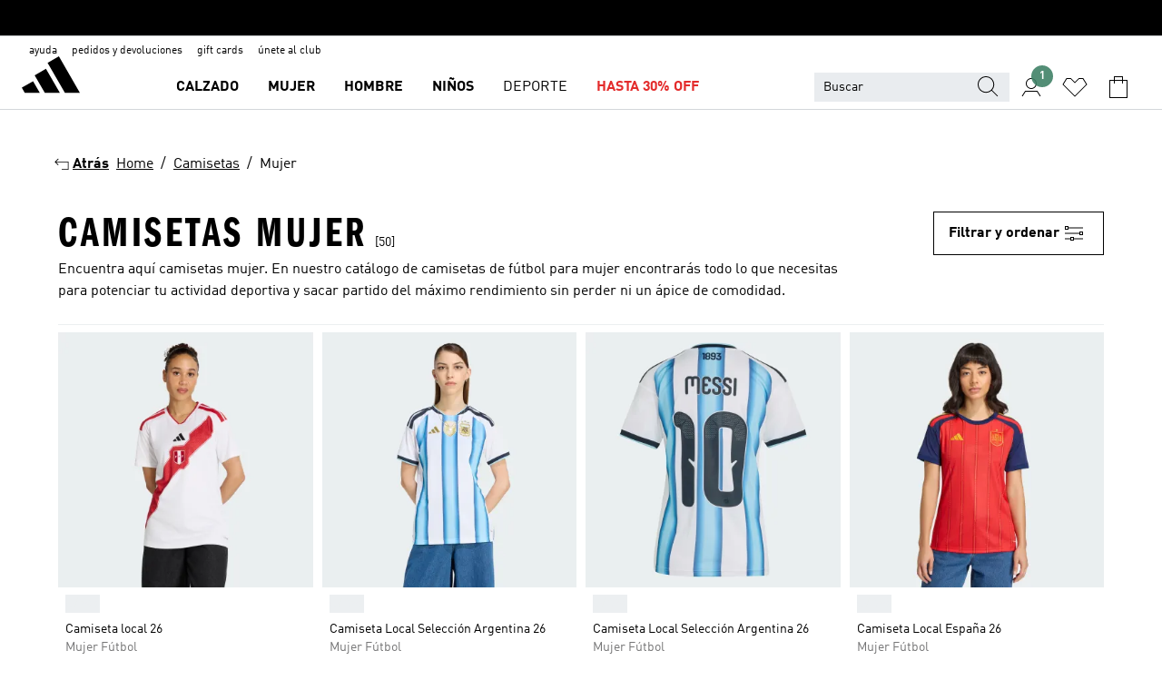

--- FILE ---
content_type: text/html; charset=utf-8
request_url: https://www.adidas.pe/camisetas-mujer
body_size: 106324
content:
<!DOCTYPE html><html lang="es" class="theme-adidas"><head><meta charSet="utf-8"><title>Camisetas Mujer | adidas Perú</title><meta name="description" content="Encuentra aquí camisetas mujer. En nuestro catálogo de camisetas de fútbol para mujer encontrarás todo lo que necesitas para potenciar tu actividad deportiva y sacar partido del máximo rendimiento sin perder ni un ápice de comodidad."><meta name="viewport" content="width=device-width, initial-scale=1"><link rel="icon" href="/static/glass/plp/plp-app/favicon.ico"><meta name="apple-itunes-app" data-auto-id="native-iOS-banner" content="app-id=1266591536, app-argument=/"><meta name="robots" content="index,follow"><meta property="og:title" content="camisetas mujer"><meta property="og:description" content="Encuentra aquí camisetas mujer. En nuestro catálogo de camisetas de fútbol para mujer encontrarás todo lo que necesitas para potenciar tu actividad deportiva y sacar partido del máximo rendimiento sin perder ni un ápice de comodidad."><meta property="og:site_name" content="adidas PE"><meta property="og:url" content="https://www.adidas.pe/camisetas-mujer"><link rel="canonical" href="https://www.adidas.pe/camisetas-mujer"><link rel="alternate" href="https://www.adidas.sk/zeny-dresy" hrefLang="sk-SK"><link rel="alternate" href="https://www.adidas.se/dam-traningstoppar" hrefLang="sv-SE"><link rel="alternate" href="https://www.adidas.pt/camisolas_de_desporto-mulher" hrefLang="pt-PT"><link rel="alternate" href="https://www.adidas.pl/kobiety-koszulki_sportowe" hrefLang="pl-PL"><link rel="alternate" href="https://www.adidas.pe/camisetas-mujer" hrefLang="es-PE"><link rel="alternate" href="https://www.adidas.no/troyer-damer" hrefLang="no-NO"><link rel="alternate" href="https://www.adidas.nl/dames-sportshirts" hrefLang="nl-NL"><link rel="alternate" href="https://www.adidas.mx/jerseys-mujer" hrefLang="es-MX"><link rel="alternate" href="https://www.adidas.jp/レディース-ユニフォーム" hrefLang="ja-JP"><link rel="alternate" href="https://www.adidas.it/maglie_da_divisa-donna" hrefLang="it-IT"><link rel="alternate" href="https://www.adidas.ie/women-jerseys" hrefLang="en-IE"><link rel="alternate" href="https://www.adidas.gr/γυναικεία-φανέλες" hrefLang="el-GR"><link rel="alternate" href="https://www.adidas.fr/maillots-femmes" hrefLang="fr-FR"><link rel="alternate" href="https://www.adidas.fi/women-jerseys" hrefLang="en-FI"><link rel="alternate" href="https://www.adidas.es/camisetas_deportivas-mujer" hrefLang="es-ES"><link rel="alternate" href="https://www.adidas.dk/kvinder-spillertrojer" hrefLang="da-DK"><link rel="alternate" href="https://www.adidas.de/en/women-jerseys" hrefLang="en-DE"><link rel="alternate" href="https://www.adidas.de/frauen-trikots" hrefLang="de-DE"><link rel="alternate" href="https://www.adidas.cz/zeny-dresy" hrefLang="cs-CZ"><link rel="alternate" href="https://www.adidas.com/us/women-jerseys" hrefLang="en-US"><link rel="alternate" href="https://www.adidas.com.vn/vi/nu-ao_jersey" hrefLang="vi-VN"><link rel="alternate" href="https://www.adidas.com.vn/en/women-jerseys" hrefLang="en-VN"><link rel="alternate" href="https://www.adidas.com.tr/tr/kadin-forma" hrefLang="tr-TR"><link rel="alternate" href="https://www.adidas.com.tr/en/women-jerseys" hrefLang="en-TR"><link rel="alternate" href="https://www.adidas.com.sg/women-jerseys" hrefLang="en-SG"><link rel="alternate" href="https://www.adidas.com.ph/women-jerseys" hrefLang="en-PH"><link rel="alternate" href="https://www.adidas.com.my/en/women-jerseys" hrefLang="en-MY"><link rel="alternate" href="https://www.adidas.com.br/camisas-mulher" hrefLang="pt-BR"><link rel="alternate" href="https://www.adidas.com.au/women-jerseys" hrefLang="en-AU"><link rel="alternate" href="https://www.adidas.com.ar/camisetas-mujer" hrefLang="es-AR"><link rel="alternate" href="https://www.adidas.co.uk/women-jerseys" hrefLang="en-GB"><link rel="alternate" href="https://www.adidas.co.th/th/ผู้หญิง-เสื้อฟุตบอล" hrefLang="th-TH"><link rel="alternate" href="https://www.adidas.co.th/en/women-jerseys" hrefLang="en-TH"><link rel="alternate" href="https://www.adidas.co.nz/women-jerseys" hrefLang="en-NZ"><link rel="alternate" href="https://www.adidas.co.kr/women-jerseys" hrefLang="ko-KR"><link rel="alternate" href="https://www.adidas.co.in/women-jerseys" hrefLang="en-IN"><link rel="alternate" href="https://www.adidas.co.id/id/wanita-jersey" hrefLang="id-ID"><link rel="alternate" href="https://www.adidas.co.id/en/women-jerseys" hrefLang="en-ID"><link rel="alternate" href="https://www.adidas.co/camisetas_de_equipos-mujer" hrefLang="es-CO"><link rel="alternate" href="https://www.adidas.cl/camisetas_de_equipos-mujer" hrefLang="es-CL"><link rel="alternate" href="https://www.adidas.ch/it/maglie_da_divisa-donna" hrefLang="it-CH"><link rel="alternate" href="https://www.adidas.ch/fr/maillots-femmes" hrefLang="fr-CH"><link rel="alternate" href="https://www.adidas.ch/en/women-jerseys" hrefLang="en-CH"><link rel="alternate" href="https://www.adidas.ch/de/damen-trikots" hrefLang="de-CH"><link rel="alternate" href="https://www.adidas.ca/fr/femmes-maillots" hrefLang="fr-CA"><link rel="alternate" href="https://www.adidas.ca/en/women-jerseys" hrefLang="en-CA"><link rel="alternate" href="https://www.adidas.be/nl/dames-sportshirts" hrefLang="nl-BE"><link rel="alternate" href="https://www.adidas.be/fr/maillots-femmes" hrefLang="fr-BE"><link rel="alternate" href="https://www.adidas.be/en/women-jerseys" hrefLang="en-BE"><link rel="alternate" href="https://www.adidas.at/damen-trikots" hrefLang="de-AT"><meta name="next-head-count" content="62"><link rel="preconnect" href="//esm.glass.adidas.com"><link rel="preconnect" href="//microfrontends.glass.adidas.com"><link rel="stylesheet" href="https://esm.glass.adidas.com/@adl/collection@6.1.2/css"><link rel="stylesheet" href="https://esm.glass.adidas.com/@adl/stripes-tokens-web-adidas@1.2.58/css/index.css"><link rel="stylesheet" href="https://esm.glass.adidas.com/@adl/grid@7.0.0-beta.13"><link rel="stylesheet" href="https://esm.glass.adidas.com/@adl/typography@1.1.0"><script type="module" id="external-dependencies">
         import React from 'https://esm.glass.adidas.com/v1/react@18.3.1';
         window.React = React;
      
         import ReactDOM from 'https://esm.glass.adidas.com/v1/react-dom@18.3.1';
         window.ReactDOM = ReactDOM;
      </script><script id="performance-load">
  window.addEventListener('load', function (e) { window.BOOMR_onload = (e && e.timeStamp) || new Date().getTime() }, false);

  window.BOOMR = window.BOOMR || {};
  window.BOOMR.snippetExecuted = true;
  if (window.performance && performance.mark) performance.mark('TTP');

  function SSR_PERFORMANCE_MEASUREMENT(e) {
    try {
        e.onload = undefined;
        if (
            e.complete &&
            window.performance &&
            typeof window.performance.getEntriesByName == 'function' &&
            window.performance.getEntriesByName(e.src)
        ) {
            window.ssrLoadedTimeStamp = window.performance.timing.navigationStart + window.performance.getEntriesByName(e.src)[0].responseEnd;
        } else {
            window.ssrLoadedTimeStamp = new Date().getTime();
            if (window.performance && performance.mark) performance.mark('SSR Visually Complete');
        }
    } catch (e) {}
  }

  var injectSsrPerformanceInstrument = document.querySelector('[data-inject_ssr_performance_instrument]');

  if (injectSsrPerformanceInstrument !== null) {
    if (injectSsrPerformanceInstrument.complete) {
      window.SSR_PERFORMANCE_MEASUREMENT(injectSsrPerformanceInstrument);
    } else {
        injectSsrPerformanceInstrument.addEventListener('load', window.SSR_PERFORMANCE_MEASUREMENT(injectSsrPerformanceInstrument));
    }
  } 

  
      (function(i,s,o,g,r,a,m){
      i['InstanaEumObject']=r;
      i[r]=i[r]||function(){(i[r].q=i[r].q||[]).push(arguments)},
      i[r].l=1*new Date();
      a=s.createElement(o),
      m=s.getElementsByTagName(o)[0];
      a.async=1;
      a.src=g;
      m.parentNode.insertBefore(a,m)
      })(window,document,'script','//eum.instana.io/eum.min.js','ineum');
      ineum('reportingUrl', 'https://eum-eu-west-1.instana.io');
      ineum('autoClearResourceTimings', false);
      ineum('ignoreErrorMessages',[
        /.*Failed to execute 'querySelector'.*/i,
        /.*ResizeObserver loop limit exceeded.*/i
      ]);
      ineum('meta', 'userAgent', window.navigator.userAgent);
      ineum('apiKey', 'BDBM8oS7QzGntzAncTouGg');
      ineum('page', 'PLP_ProductListPage');
  </script><link rel="preload" href="/static/glass/plp/plp-app/248a0c227a4a0ba4dabb52c5cdd9d09889e52e85/_next/static/css/e7107e7d9c005681.css" as="style"><link rel="stylesheet" href="/static/glass/plp/plp-app/248a0c227a4a0ba4dabb52c5cdd9d09889e52e85/_next/static/css/e7107e7d9c005681.css" data-n-g=""><link rel="preload" href="/static/glass/plp/plp-app/248a0c227a4a0ba4dabb52c5cdd9d09889e52e85/_next/static/css/edc9412f85320747.css" as="style"><link rel="stylesheet" href="/static/glass/plp/plp-app/248a0c227a4a0ba4dabb52c5cdd9d09889e52e85/_next/static/css/edc9412f85320747.css" data-n-p=""><link rel="preload" href="/static/glass/plp/plp-app/248a0c227a4a0ba4dabb52c5cdd9d09889e52e85/_next/static/css/ac330ae49fd49ef9.css" as="style"><link rel="stylesheet" href="/static/glass/plp/plp-app/248a0c227a4a0ba4dabb52c5cdd9d09889e52e85/_next/static/css/ac330ae49fd49ef9.css"><noscript data-n-css=""></noscript><script defer="" nomodule="" src="/static/glass/plp/plp-app/248a0c227a4a0ba4dabb52c5cdd9d09889e52e85/_next/static/chunks/polyfills-c67a75d1b6f99dc8.js"></script><script defer="" src="/static/glass/plp/plp-app/248a0c227a4a0ba4dabb52c5cdd9d09889e52e85/_next/static/chunks/586.c12c99802a6bc400.js"></script><script src="/static/glass/plp/plp-app/248a0c227a4a0ba4dabb52c5cdd9d09889e52e85/_next/static/chunks/webpack-ccbb98194bf1be9c.js" defer=""></script><script src="/static/glass/plp/plp-app/248a0c227a4a0ba4dabb52c5cdd9d09889e52e85/_next/static/chunks/framework-2930527e9e7b48c3.js" defer=""></script><script src="/static/glass/plp/plp-app/248a0c227a4a0ba4dabb52c5cdd9d09889e52e85/_next/static/chunks/main-1dd0db79b3053154.js" defer=""></script><script src="/static/glass/plp/plp-app/248a0c227a4a0ba4dabb52c5cdd9d09889e52e85/_next/static/chunks/pages/_app-8f044c8f2aa761a9.js" defer=""></script><script src="/static/glass/plp/plp-app/248a0c227a4a0ba4dabb52c5cdd9d09889e52e85/_next/static/chunks/78-11f235090c3deed1.js" defer=""></script><script src="/static/glass/plp/plp-app/248a0c227a4a0ba4dabb52c5cdd9d09889e52e85/_next/static/chunks/74-cd8702e63cf08093.js" defer=""></script><script src="/static/glass/plp/plp-app/248a0c227a4a0ba4dabb52c5cdd9d09889e52e85/_next/static/chunks/743-1268d1d4b202a712.js" defer=""></script><script src="/static/glass/plp/plp-app/248a0c227a4a0ba4dabb52c5cdd9d09889e52e85/_next/static/chunks/10-ea1bbc5af608cef3.js" defer=""></script><script src="/static/glass/plp/plp-app/248a0c227a4a0ba4dabb52c5cdd9d09889e52e85/_next/static/chunks/pages/%5Bpath%5D-4ba1297d02dbeabb.js" defer=""></script><script src="/static/glass/plp/plp-app/248a0c227a4a0ba4dabb52c5cdd9d09889e52e85/_next/static/ndl8Bwo7YXvZfEx_T2GBe/_buildManifest.js" defer=""></script><script src="/static/glass/plp/plp-app/248a0c227a4a0ba4dabb52c5cdd9d09889e52e85/_next/static/ndl8Bwo7YXvZfEx_T2GBe/_ssgManifest.js" defer=""></script><link rel="stylesheet" data-name="side-panel-mf" href="https://microfrontends.glass.adidas.com/side-panel-mf/style.css"><link rel="stylesheet" data-name="header-mf" href="https://microfrontends.glass.adidas.com/header-mf/7454c96938c6e388b125f2cd37159eb2ac06c469/style.css"><link rel="stylesheet" data-name="footer-mf" href="https://microfrontends.glass.adidas.com/footer-mf/7454c96938c6e388b125f2cd37159eb2ac06c469/style.css">
<script>(window.BOOMR_mq=window.BOOMR_mq||[]).push(["addVar",{"rua.upush":"false","rua.cpush":"false","rua.upre":"false","rua.cpre":"false","rua.uprl":"false","rua.cprl":"false","rua.cprf":"false","rua.trans":"","rua.cook":"false","rua.ims":"false","rua.ufprl":"false","rua.cfprl":"false","rua.isuxp":"false","rua.texp":"norulematch","rua.ceh":"false","rua.ueh":"false","rua.ieh.st":"0"}]);</script>
                              <script>!function(a){var e="https://s.go-mpulse.net/boomerang/",t="addEventListener";if("False"=="True")a.BOOMR_config=a.BOOMR_config||{},a.BOOMR_config.PageParams=a.BOOMR_config.PageParams||{},a.BOOMR_config.PageParams.pci=!0,e="https://s2.go-mpulse.net/boomerang/";if(window.BOOMR_API_key="VS6YR-U7NVZ-5H8FH-JJDPK-U3R2E",function(){function n(e){a.BOOMR_onload=e&&e.timeStamp||(new Date).getTime()}if(!a.BOOMR||!a.BOOMR.version&&!a.BOOMR.snippetExecuted){a.BOOMR=a.BOOMR||{},a.BOOMR.snippetExecuted=!0;var i,_,o,r=document.createElement("iframe");if(a[t])a[t]("load",n,!1);else if(a.attachEvent)a.attachEvent("onload",n);r.src="javascript:void(0)",r.title="",r.role="presentation",(r.frameElement||r).style.cssText="width:0;height:0;border:0;display:none;",o=document.getElementsByTagName("script")[0],o.parentNode.insertBefore(r,o);try{_=r.contentWindow.document}catch(O){i=document.domain,r.src="javascript:var d=document.open();d.domain='"+i+"';void(0);",_=r.contentWindow.document}_.open()._l=function(){var a=this.createElement("script");if(i)this.domain=i;a.id="boomr-if-as",a.src=e+"VS6YR-U7NVZ-5H8FH-JJDPK-U3R2E",BOOMR_lstart=(new Date).getTime(),this.body.appendChild(a)},_.write("<bo"+'dy onload="document._l();">'),_.close()}}(),"".length>0)if(a&&"performance"in a&&a.performance&&"function"==typeof a.performance.setResourceTimingBufferSize)a.performance.setResourceTimingBufferSize();!function(){if(BOOMR=a.BOOMR||{},BOOMR.plugins=BOOMR.plugins||{},!BOOMR.plugins.AK){var e=""=="true"?1:0,t="",n="aoe5sbyxfuxne2lzemha-f-a5ed311ac-clientnsv4-s.akamaihd.net",i="false"=="true"?2:1,_={"ak.v":"39","ak.cp":"900032","ak.ai":parseInt("238272",10),"ak.ol":"0","ak.cr":13,"ak.ipv":4,"ak.proto":"h2","ak.rid":"4d66124","ak.r":47370,"ak.a2":e,"ak.m":"dsca","ak.n":"essl","ak.bpcip":"3.137.217.0","ak.cport":36920,"ak.gh":"23.208.24.82","ak.quicv":"","ak.tlsv":"tls1.3","ak.0rtt":"","ak.0rtt.ed":"","ak.csrc":"-","ak.acc":"","ak.t":"1769546510","ak.ak":"hOBiQwZUYzCg5VSAfCLimQ==ERVXbh47KD5AFuRem0zH34S+Ce6YMX2szVAliB16twZn4wp9SOyYcBgUCbXO8TqudUyoSB+0G3iVlj192W8GA9BeP0JzI91rC5AD+ApEZZIkhx+85u7Tga3JosAKSdB3tK0F1YZby8N+ghBDrhwKGO/su8wi1FTfy+Y1iHOmr7N2iMpsCcj1By3xOmUoRnGzPHGDWduiv6i4x/Qsv1+bxCAw8FRljpr7njz508Ac5kxUIEoHI0nt6sAipBRwYipLFCg1czXfig72QoA7vIONwp5+V5YcZhH5t3sOCIicUGFV3szpmI2ySw2q9grH/YNYf14/wYMxeRIzR5ayRHOSsgkOeVV3QxIr9te7I4Byw0bNudQ5e1paKjI/6fPPye8a7a5GjqHqy1mA0fmcyHdh8QKVgYEjCk9KxCmiV9wyVfk=","ak.pv":"3647","ak.dpoabenc":"","ak.tf":i};if(""!==t)_["ak.ruds"]=t;var o={i:!1,av:function(e){var t="http.initiator";if(e&&(!e[t]||"spa_hard"===e[t]))_["ak.feo"]=void 0!==a.aFeoApplied?1:0,BOOMR.addVar(_)},rv:function(){var a=["ak.bpcip","ak.cport","ak.cr","ak.csrc","ak.gh","ak.ipv","ak.m","ak.n","ak.ol","ak.proto","ak.quicv","ak.tlsv","ak.0rtt","ak.0rtt.ed","ak.r","ak.acc","ak.t","ak.tf"];BOOMR.removeVar(a)}};BOOMR.plugins.AK={akVars:_,akDNSPreFetchDomain:n,init:function(){if(!o.i){var a=BOOMR.subscribe;a("before_beacon",o.av,null,null),a("onbeacon",o.rv,null,null),o.i=!0}return this},is_complete:function(){return!0}}}}()}(window);</script></head><body><div id="__next"><script id="__SOLE_HOST_INFO__">
        window.__SOLE_HOST_INFO__ = {"appId":"@plp/app","originalHost":"www.adidas.pe","pageType":"ProductListingPage","context":{"brand":"adidas","locale":"es_PE","env":"production"},"initialised":true};
      </script><script id="__ECOM_BAG__">
        window.__ECOM_BAG__ = undefined;
      </script><script id="__ECOM_WISHLIST__">
        window.__ECOM_WISHLIST__ = undefined;
      </script><div id="gl-theme-icons" style="width:0;height:0;position:absolute;overflow:hidden"><svg xmlns="http://www.w3.org/2000/svg" width="24" height="2350"><symbol fill="none" id="adiclub-logo" viewBox="0 0 24 24"><title>adiclub-logo</title><path d="M3.348 10.787a2.087 2.087 0 0 0-1.22-.375 2.096 2.096 0 0 0-1.505.633A2.165 2.165 0 0 0 0 12.575c0 1.192.963 2.177 2.128 2.177.435.003.86-.127 1.22-.375v.278h1.004v-4.201H3.348v.333Zm-1.192 2.98a1.17 1.17 0 0 1-.834-.35 1.21 1.21 0 0 1 0-1.697 1.17 1.17 0 0 1 .834-.351c.314.003.615.13.838.356.222.225.35.53.354.85a1.2 1.2 0 0 1-1.192 1.192Zm5.897-2.98a2.046 2.046 0 0 0-1.207-.375 2.104 2.104 0 0 0-1.562.606 2.204 2.204 0 0 0 0 3.13 2.104 2.104 0 0 0 1.563.605 2.153 2.153 0 0 0 1.206-.375v.277h1.015V9.026H8.053v1.761Zm-1.177 2.98c-.651 0-1.193-.54-1.193-1.192a1.23 1.23 0 0 1 .355-.85c.223-.226.523-.354.838-.357.637 0 1.18.554 1.18 1.206a1.22 1.22 0 0 1-.351.841 1.18 1.18 0 0 1-.83.352Zm2.698-3.313h1.018v4.2h-1.02l.002-4.2Zm1.017-.388H9.57v-1.04h1.017l.003 1.04Zm3.38 3.403.07.045c-.179.395-.417.695-.713.9-.282.202-.62.31-.965.31a1.494 1.494 0 0 1-.726-.168 1.151 1.151 0 0 1-.48-.491 1.644 1.644 0 0 1-.172-.774 3.313 3.313 0 0 1 .183-1.113c.115-.332.287-.64.51-.91a2.5 2.5 0 0 1 .747-.62 1.88 1.88 0 0 1 .9-.226 1.485 1.485 0 0 1 1.175.53l-.644.58h-.026c-.075-.277-.171-.482-.287-.616a.553.553 0 0 0-.426-.199.692.692 0 0 0-.453.186c-.16.143-.292.314-.391.505a3.309 3.309 0 0 0-.382 1.557c0 .347.078.623.235.827a.75.75 0 0 0 .617.305c.225.003.447-.049.648-.15.22-.122.417-.283.579-.477h.002Zm1.316.08a2.354 2.354 0 0 0-.022.442c.008.101.059.15.152.15a.21.21 0 0 0 .095-.026.316.316 0 0 0 .088-.062l.052.036c-.07.178-.177.34-.313.473a.67.67 0 0 1-.478.182c-.197 0-.34-.073-.427-.217-.087-.144-.104-.39-.052-.739l.59-3.824-.165-.583.009-.053L15.946 9l.044.026-.704 4.523Zm4.164 0a2.345 2.345 0 0 0-.022.442c.009.101.06.15.152.15a.211.211 0 0 0 .096-.026.332.332 0 0 0 .087-.062l.052.036a1.37 1.37 0 0 1-.312.473.67.67 0 0 1-.479.182c-.197 0-.34-.073-.426-.217-.087-.144-.104-.39-.052-.739l.048-.312a3.727 3.727 0 0 1-.357.462c-.204.23-.44.428-.7.589a1.454 1.454 0 0 1-.765.233c-.226 0-.4-.074-.52-.22a1.145 1.145 0 0 1-.236-.576 2.519 2.519 0 0 1 .01-.752l.286-1.857-.165-.583.008-.053 1.131-.327.044.027-.417 2.697c-.052.343-.042.589.03.74a.36.36 0 0 0 .335.224.958.958 0 0 0 .461-.141 2.99 2.99 0 0 0 .51-.367c.14-.124.273-.258.395-.4l.279-1.816-.166-.583.01-.053 1.13-.327.044.027-.491 3.13Zm4.427-2.53a1.103 1.103 0 0 0-.339-.46.8.8 0 0 0-.504-.168 1.521 1.521 0 0 0-.709.195c-.262.14-.5.323-.705.54-.103.106-.2.22-.288.34l.378-2.437L21.67 9l-1.134.327-.009.053.165.583-.729 4.734.035.027.808-.3c.059.043.12.082.184.118.214.121.481.181.8.181.303.002.6-.079.861-.234.277-.165.517-.386.705-.65.21-.292.37-.618.474-.964.115-.38.172-.776.17-1.174a1.757 1.757 0 0 0-.122-.68v-.002Zm-.913 1.928c-.064.26-.159.511-.283.747a1.86 1.86 0 0 1-.4.527.677.677 0 0 1-.488.195.67.67 0 0 1-.478-.218 1.58 1.58 0 0 1-.324-.546l.283-1.823a3.46 3.46 0 0 1 .563-.484c.27-.182.5-.274.692-.274a.428.428 0 0 1 .409.248c.086.165.13.422.13.77 0 .29-.034.577-.104.858" fill="currentColor"></path></symbol><symbol id="alert-error" viewBox="0 0 19 19"><title>alert-error</title><g fill="none" stroke="currentColor" stroke-miterlimit="10"><circle cx="9.5" cy="9.5" r="6"></circle><path d="m11.5 7.5-2 2 2 2m-4-4 2 2-2 2" stroke-linecap="square"></path></g></symbol><symbol id="alert-info" viewBox="0 0 19 19"><title>alert-info</title><circle cx="9.5" cy="9.5" r="6" fill="none" stroke="currentColor" stroke-linecap="square" stroke-miterlimit="10"></circle><circle fill="currentColor" cx="9.5" cy="6.5" r="0.65"></circle><path d="M9.5 8.5v4" fill="none" stroke="currentColor" stroke-linecap="square" stroke-miterlimit="10"></path></symbol><symbol id="alert-success" viewBox="0 0 19 19"><title>alert-success</title><g fill="none" stroke="currentColor" stroke-linecap="square" stroke-miterlimit="10"><path d="m6.5 9.93 1.71 1.71 4.29-4.28"></path><circle cx="9.5" cy="9.5" r="6"></circle></g></symbol><symbol id="alert-warning" viewBox="0 0 19 19"><title>alert-warning</title><path fill="none" stroke="currentColor" stroke-miterlimit="10" d="m9.5 3.5-7 12h14l-7-12z"></path><circle fill="currentColor" cx="9.5" cy="13.53" r="0.65"></circle><path stroke-linecap="square" fill="none" stroke="currentColor" stroke-miterlimit="10" d="M9.5 11.53v-4"></path></symbol><symbol id="broken-image" viewBox="0 0 17 19"><title>broken-image</title><g fill="none" stroke="currentColor" stroke-miterlimit="10"><circle cx="12.5" cy="8.5" r="2"></circle><path d="m.5 14.5 4-7 3.75 7"></path><path stroke-linecap="square" d="M.5 4.5h16v10H.5zm15-2-14 14"></path><path d="m7.5 14.4 2-2.9 2 3"></path></g></symbol><symbol id="checkmark" viewBox="0 0 19 19"><title>checkmark</title><path fill="none" stroke="currentColor" stroke-linecap="square" stroke-miterlimit="10" d="m2.5 10.5 4 4 10-10"></path></symbol><symbol id="contact-email" viewBox="0 0 15 19"><title>contact-email</title><g fill="none" stroke="currentColor" stroke-miterlimit="10"><path stroke-linecap="square" d="M.5 5.5h14v8H.5z"></path><path d="m10.5 9.5 4 4m-14-8 7 6 7-6m-10 4-4 4"></path></g></symbol><symbol id="contact-phone" viewBox="0 0 9 19"><title>contact-phone</title><g fill="none" stroke="currentColor" stroke-miterlimit="10"><path d="M.5 2.5h8v14h-8zm0 11h8m-8-9h8"></path><circle cx="4.5" cy="14.5" r="1"></circle></g></symbol><symbol id="customization" viewBox="0 0 19 19"><title>customization</title><path d="M12.504.717 2.424 12.219l1.785 1.566L14.291 2.281ZM1.65 13.109l-.462 2.329 2.244-.76Z" fill="currentColor"></path><path d="m8.598 10.592-4.56 5.214a8.313 8.313 0 0 0 5.046 2.16z" fill="#3175de"></path><path d="m17.943 9.132-7.339.487 5.712 5.011a8.313 8.313 0 0 0 1.627-5.463z" fill="#f9b900"></path><path d="m9.785 10.486.499 7.469a8.313 8.313 0 0 0 5.26-2.375z" fill="#00ac37"></path><path d="M17.813 7.956a8.313 8.313 0 0 0-2.791-4.655l-4.536 5.13z" fill="#ea2c35"></path></symbol><symbol id="forbidden" viewBox="0 0 13 19"><title>forbidden</title><g fill="none" stroke="currentColor" stroke-miterlimit="10"><circle cx="6.5" cy="9.5" r="6"></circle><path stroke-linecap="square" d="m2.5 5.5 8 8"></path></g></symbol><symbol id="locked" viewBox="0 0 19 19"><title>locked</title><g fill="none" stroke="currentColor" stroke-miterlimit="10"><path d="M13.5 7.5v-1a4 4 0 0 0-8 0v1m-2 0h12v8h-12z"></path><circle cx="9.5" cy="10.68" r="1.18"></circle><path stroke-linecap="square" d="M9.5 13.5v-1.64"></path></g></symbol><symbol id="logo" viewBox="0 0 24 24"><title>logo</title><path d="M15.72 13.61h4.67l-6-10.47-3.5 2 4.87 8.45zm-5.17 1v-1h3.68l-3.92-6.79-3.51 2 2.75 4.78v1zm-7.83-2.19.67 1.19h4.67l-1.85-3.2-3.49 2zm11.51 1.19v1.69a2 2 0 0 0-1.23-.37 2.08 2.08 0 0 0 0 4.16 2.12 2.12 0 0 0 1.19-.37V19h1v-5.39zm-6.17 0v1.69a2 2 0 0 0-1.19-.37 2.08 2.08 0 0 0 0 4.16 2.1 2.1 0 0 0 1.19-.37V19h1v-5.39zm12.22 4.08c0 .81.72 1.39 1.88 1.39.94 0 1.72-.41 1.72-1.32 0-.63-.35-1-1.17-1.15l-.64-.13c-.41-.08-.69-.16-.69-.4s.27-.39.62-.39.71.25.72.55h1c-.05-.78-.68-1.31-1.7-1.31s-1.67.57-1.67 1.32c0 .92.74 1.06 1.38 1.18l.53.1c.38.07.54.18.54.4s-.19.39-.64.39c-.65 0-.86-.34-.87-.63zM18.91 19h1v-4h-1v.32a2 2 0 0 0-1.19-.37 2.08 2.08 0 0 0 0 4.16 2.12 2.12 0 0 0 1.19-.37V19zM3.39 19h1v-4h-1v.32a2 2 0 0 0-1.19-.37 2.08 2.08 0 1 0 0 4.16 2.12 2.12 0 0 0 1.19-.37V19zm7.16 0v-4h-1v4zm-9.46-2a1.15 1.15 0 1 1 1.15 1.15A1.15 1.15 0 0 1 1.09 17zm4.68 0a1.15 1.15 0 1 1 1.15 1.15A1.14 1.14 0 0 1 5.77 17zm10.84 0a1.15 1.15 0 1 1 1.15 1.15A1.15 1.15 0 0 1 16.61 17zm-4.67 0a1.15 1.15 0 1 1 1.15 1.15A1.14 1.14 0 0 1 11.94 17z" fill="currentColor"></path></symbol><symbol id="personalisation-flag" viewBox="0 0 15 19"><title>personalisation-flag</title><g fill="none" stroke="currentColor" stroke-miterlimit="10"><path d="M14.5 13.5H.5v-10h14z"></path><path stroke-linecap="square" d="M7.5 5.5v6m3-3h-6m-4-6v15"></path></g></symbol><symbol id="personalization" viewBox="0 0 19 19"><title>personalization</title><path d="m1.188 15.438.475-2.375 1.78 1.544zM12.23.95 2.376 12.231l1.782 1.544 9.856-11.162z" fill="currentColor"></path><path d="M12.943 6.176 9.5 15.437h1.9l.594-1.662h3.324l.594 1.662h1.9l-3.442-9.26h-1.426zm.713 2.73 1.187 3.324h-2.375l1.188-3.324zm-12.47 7.72v1.187h16.626v-1.188H1.187z" fill="#0286cd"></path></symbol><symbol id="rating-active" viewBox="0 0 19 19"><title>rating-active</title><path d="m9.5 14.26 5.86 4.26-2.23-6.91L19 7.35h-7.25L9.5.48 7.25 7.35H0l5.87 4.26-2.24 6.91z" fill="currentColor"></path></symbol><symbol id="rating-inactive" viewBox="0 0 19 19"><title>rating-inactive</title><path d="M15.01 8.644h-4.204L9.5 4.651 8.195 8.644H3.99l3.407 2.475-1.304 4.007L9.5 12.652l3.397 2.474-1.294-4.008zM19 7.348l-5.874 4.266 2.23 6.906L9.5 14.254 3.626 18.52l2.248-6.906L0 7.348h7.255L9.5.48l2.246 6.868z" fill="currentColor"></path></symbol><symbol id="size-guide" viewBox="0 0 19 19"><title>size-guide</title><g fill="none" stroke="currentColor" stroke-miterlimit="10"><path d="M.5 6.5h18v6H.5z"></path><path stroke-linecap="square" d="M3.5 12.5v-3m3 3v-2m3 2v-3m6 3v-3m-3 3v-2"></path></g></symbol><symbol id="tooltip" viewBox="0 0 14 24"><title>tooltip</title><path fill="currentColor" d="M.49 7.22A6.14 6.14 0 0 1 7 1.76a5.88 5.88 0 0 1 6.25 6c0 3.62-2.6 5.61-5.58 6.07V17H5.1v-5.13c3 0 5.67-.91 5.67-4.06A3.58 3.58 0 0 0 6.94 4.1 3.68 3.68 0 0 0 3 7.22zM5.1 22v-2.68h2.54V22z"></path></symbol><symbol id="usp-checkmark" viewBox="0 0 17 19"><title>usp-checkmark</title><path fill="none" stroke="currentColor" stroke-linecap="square" stroke-miterlimit="10" d="m1.5 10.5 4 4 10-10"></path></symbol><symbol id="usp-delivery-cash" viewBox="0 0 24 24"><title>usp-delivery-cash</title><g fill="none" fill-rule="evenodd"><path d="m15.235 4.5-1.312 3h-3.846l-1.312-3h6.47Z" stroke="currentColor"></path><path d="M12.002 18.5c2.279 0 4.575-.565 5.861-1.76.364-.34.57-.763.623-1.269.059-.567-.067-1.227-.356-1.98-.617-1.609-1.967-3.602-4.034-5.991h-4.2c-2.06 2.395-3.407 4.392-4.024 6-.29.754-.416 1.413-.359 1.98.051.503.255.924.615 1.26 1.281 1.19 3.586 1.76 5.874 1.76Z" stroke="currentColor"></path><path d="M12 15.57v-.68a2 2 0 0 1-1-.299l.16-.46c.295.199.644.303 1 .299a.71.71 0 0 0 .795-.613.548.548 0 0 0 .005-.057c0-.37-.26-.6-.76-.81-.7-.27-1.12-.58-1.12-1.17a1.12 1.12 0 0 1 1-1.1V10h.42v.66c.312.002.617.081.89.23l-.17.45a1.688 1.688 0 0 0-.86-.23c-.52 0-.72.31-.72.59 0 .28.25.53.84.77s1 .64 1 1.24a1.18 1.18 0 0 1-1.07 1.16v.7H12Z" fill="currentColor"></path><path d="M12 15.57v-.68a2 2 0 0 1-1-.299l.16-.46c.295.199.644.303 1 .299a.71.71 0 0 0 .795-.613.548.548 0 0 0 .005-.057c0-.37-.26-.6-.76-.81-.7-.27-1.12-.58-1.12-1.17a1.12 1.12 0 0 1 1-1.1V10h.42v.66c.312.002.617.081.89.23l-.17.45a1.688 1.688 0 0 0-.86-.23c-.52 0-.72.31-.72.59 0 .28.25.53.84.77s1 .64 1 1.24a1.18 1.18 0 0 1-1.07 1.16v.7H12Z" stroke="currentColor" stroke-width="0.37"></path></g></symbol><symbol fill="none" id="usp-delivery-delay" viewBox="0 0 24 24"><title>usp-delivery-delay</title><path fill-rule="evenodd" clip-rule="evenodd" d="M13.143 12.937a1.241 1.241 0 0 1-1.077.797c-.631 0-1.143-.51-1.143-1.14v-.045c.014-.487.326-.916.787-1.077V8.07h.753v3.382c.326.141.58.41.701.743h1.797v.743h-1.818Z" fill="currentColor"></path><path d="M12 19a7 7 0 1 0 0-14 7 7 0 0 0 0 14Z" stroke="currentColor"></path></symbol><symbol id="usp-delivery-evening" viewBox="0 0 24 24"><title>usp-delivery-evening</title><path d="M11.544 8.404a5.3 5.3 0 0 0-2.31 7.05 5.15 5.15 0 0 0 6.94 2.4 4.832 4.832 0 0 0 1.84-1.511 4.64 4.64 0 0 1-5.7-2.49 4.905 4.905 0 0 1-.52-2 5.15 5.15 0 0 1 2-4 6.194 6.194 0 0 0-2.25.55Zm7.47 4.7-3-3m3 0-3 3m-7.66-4.75-3-3m3 0-3 3" fill="none" fill-rule="evenodd" stroke="currentColor" stroke-width="1.001"></path></symbol><symbol fill="none" id="usp-delivery-same-day" viewBox="0 0 24 24"><title>usp-delivery-same-day</title><path d="M5 14.469h2m-3-2h3m0-2H3" stroke="currentColor" stroke-linecap="square"></path><path d="M8.568 17c.374.365.788.688 1.236.962 3.302 2.025 7.626.996 9.656-2.296a6.987 6.987 0 0 0-2.305-9.628A7.03 7.03 0 0 0 7.72 8" stroke="currentColor"></path><path fill-rule="evenodd" clip-rule="evenodd" d="M14.72 12.868a1.24 1.24 0 0 1-1.077.797 1.14 1.14 0 0 1-1.143-1.14v-.045c.014-.488.326-.917.787-1.077V8h.753v3.382c.326.14.58.409.701.743h1.797v.743H14.72Z" fill="currentColor"></path></symbol><symbol id="usp-delivery-store" viewBox="0 0 24 24"><title>usp-delivery-store</title><g stroke="currentColor" fill="none" fill-rule="evenodd"><path stroke-width="1.042" d="M5.576 6.419h12.498l.792 4.042v1.558H4.773v-1.56zm.626 11.984v-6.384m11.302 6.012V12.02"></path><path stroke-width="1.001" stroke-linecap="square" d="M3.896 18.46h16.333"></path><path stroke-width="1.042" d="M10.402 12.02v6.337M3 18.46h17.733"></path><path stroke-width="0.754" d="m16.029 15.911-.868.98m.868-2.585-2.417 2.706"></path></g></symbol><symbol id="usp-delivery" viewBox="0 0 19 19"><title>usp-delivery</title><g fill="none" stroke="currentColor" stroke-miterlimit="10"><path d="M13.42 13.5H9.5"></path><path stroke-linecap="square" d="M4.5 5.5h10l4 3v5h-2m-10 0h-2m0-6h-4"></path><circle cx="8" cy="13" r="1.5"></circle><circle cx="15" cy="13" r="1.5"></circle><path stroke-linecap="square" d="M1.5 9.5h3m-2 2h2"></path></g></symbol><symbol id="usp-exchange" viewBox="0 0 24 24"><title>usp-exchange</title><g stroke="currentColor" stroke-width="1.145" fill="none" fill-rule="evenodd"><path d="m12.982 12.184 2.671 3.07-2.671 3.08m-8.41-3.079h10.76M9.623 5.374l-2.66 3.08 2.66 3.07"></path><path stroke-linecap="round" d="M7.273 8.454h12.01v6.8m-1.481.001h1.48M4.572 7.444v7.811m1.48 0h-1.48"></path></g></symbol><symbol id="usp-free-returns" viewBox="0 0 19 19"><title>usp-free-returns</title><g fill="none" stroke="currentColor" stroke-miterlimit="10"><path stroke-linecap="square" d="M16.5 11.5h-2m3-2h-3m0-4H.5v8h14"></path><path d="M.5 7.5h11m-8 0 4 6m-2-6 4 6m-2-6 4 6"></path><path stroke-linecap="square" d="M14.5 7.5h4"></path></g></symbol><symbol id="usp-gift-card" viewBox="0 0 24 24"><title>usp-gift-card</title><path d="M4.5 17.5h15v-10h-15zm1-8h13m-7 3h5m-5 2h4" fill="none" fill-rule="evenodd" stroke-linecap="square" stroke="currentColor"></path></symbol><symbol id="usp-klarna" viewBox="0 0 24 24"><title>usp-klarna</title><g fill="none" fill-rule="evenodd"><path d="M9.327 1.182H6.718a6.67 6.67 0 0 1-2.69 5.39l-1.037.774L7 12.8h3.282L6.6 7.773a9.243 9.243 0 0 0 2.727-6.591M0 12.79h2.673V1.183H0zm12.136-2.854a1.5 1.5 0 1 0 .01 0h-.01Z" fill="currentColor" transform="translate(6 5)"></path><path d="M11.227 2.28a.587.587 0 0 0 .591-.59.588.588 0 0 0-.59-.59.588.588 0 0 0-.592.59c0 .328.263.59.591.59Zm0-1.071c.263 0 .482.218.482.481a.486.486 0 0 1-.482.482.486.486 0 0 1-.481-.482c0-.263.219-.481.481-.481Zm-.087.547h.11l.109.24h.11l-.11-.24c.065-.022.11-.088.11-.175 0-.11-.089-.197-.22-.197h-.219v.612h.11v-.24Zm0-.285h.11c.065 0 .109.044.109.088 0 .065-.022.087-.11.087h-.11v-.175Z" fill="#000" transform="translate(6 5)"></path></g></symbol><symbol id="usp-sale" viewBox="0 0 24 24"><title>usp-sale</title><g fill="none" fill-rule="evenodd"><path d="m14.657 5.65 2.14 1.987L18.5 6.482V18.5h-13V6.482l1.702 1.155L9.343 5.65 12 7.623l2.657-1.974Z" stroke="currentColor"></path><path d="M6.13 3.54a1.761 1.761 0 1 0 0 3.522 1.761 1.761 0 0 0 0-3.523Zm0 1a.76.76 0 1 1 0 1.52.76.76 0 0 1 0-1.52ZM1.76 0a1.76 1.76 0 1 0 0 3.52 1.76 1.76 0 0 0 0-3.52Zm0 1.001a.76.76 0 1 1 0 1.519.76.76 0 0 1 0-1.519ZM6.37.084l.76.652-5.36 6.25-.76-.652z" transform="translate(8 9)" fill="currentColor" fill-rule="nonzero"></path></g></symbol><symbol id="arrow-back" viewBox="0 0 16 24"><title>arrow-back</title><g fill="none" stroke="currentColor" stroke-miterlimit="10" stroke-width="2"><path d="M15 18v-6H2"></path><path d="m6.5 7-5 5 5 5"></path></g></symbol><symbol id="arrow-down" viewBox="0 0 16 24"><title>arrow-down</title><path fill="none" stroke="currentColor" stroke-miterlimit="10" stroke-width="2" d="M1.5 9 8 15.5 14.5 9"></path></symbol><symbol id="arrow-left-long" viewBox="0 0 24 24"><title>arrow-left-long</title><path fill="none" stroke="currentColor" stroke-miterlimit="10" stroke-width="2" d="m6.4 17-5-5 5-5M2 12h22"></path></symbol><symbol id="arrow-left" viewBox="0 0 10 24"><title>arrow-left</title><path fill="none" stroke="currentColor" stroke-miterlimit="10" stroke-width="2" d="M8 5.5 1.5 12 8 18.5"></path></symbol><symbol id="arrow-right-long" viewBox="0 0 24 24"><title>arrow-right-long</title><path d="m17.59 7 5 5-5 5M0 12h22" fill="none" stroke="currentColor" stroke-miterlimit="10" stroke-width="2"></path></symbol><symbol id="arrow-right" viewBox="0 0 10 24"><title>arrow-right</title><path fill="none" stroke="currentColor" stroke-miterlimit="10" stroke-width="2" d="M2 5.5 8.5 12 2 18.5"></path></symbol><symbol id="arrow-up" viewBox="0 0 16 24"><title>arrow-up</title><path fill="none" stroke="currentColor" stroke-miterlimit="10" stroke-width="2" d="M1.5 14.5 8 8l6.5 6.5"></path></symbol><symbol id="bag-active" viewBox="0 0 16 24"><title>bag-active</title><g stroke="currentColor" stroke-miterlimit="10" stroke-width="2"><path fill="currentColor" d="M1 7h14v14H1z"></path><path fill="none" d="M11 10V3H5v7"></path></g></symbol><symbol id="bag-inactive" viewBox="0 0 16 24"><title>bag-inactive</title><g fill="none" stroke="currentColor" stroke-miterlimit="10" stroke-width="2"><path d="M1 7h14v14H1z"></path><path d="M11 10V3H5v7"></path></g></symbol><symbol id="calendar-active" viewBox="0 0 20 24"><title>calendar-active</title><g stroke="currentColor" stroke-miterlimit="10"><path fill="currentColor" stroke-width="2.011" d="M1 10h18v11H1z"></path><path fill="none" stroke-width="2" d="M1 4h18v6H1zm14-3v6M5 7V1"></path></g></symbol><symbol id="calendar-inactive" viewBox="0 0 20 24"><title>calendar-inactive</title><g fill="none" stroke="currentColor" stroke-miterlimit="10"><path stroke-width="2.011" d="M1 10h18v11H1z"></path><path stroke-width="2" d="M1 4h18v6H1zm14-3v6M5 7V1"></path></g></symbol><symbol id="chat" viewBox="0 0 22 24"><title>chat</title><path d="M21 19V3H1v16h5v3l4-3h11zM4 7h14M4 11h14M4 15h14" fill="none" stroke="currentColor" stroke-miterlimit="10" stroke-width="2"></path></symbol><symbol id="checkbox-checkmark" viewBox="0 0 16 24"><title>checkbox-checkmark</title><path fill="none" stroke="currentColor" stroke-miterlimit="10" stroke-width="2" d="m1 13 4 4L15 7"></path></symbol><symbol id="checkmark-full" viewBox="0 0 24 24"><title>checkmark-full</title><g fill="none" fill-rule="evenodd"><circle fill="currentColor" cx="12" cy="12" r="12"></circle><path fill="#fff" d="m9 15.586 9.293-9.293 1.414 1.414L9 18.414l-4.707-4.707 1.414-1.414z"></path></g></symbol><symbol id="clipboard" viewBox="0 0 24 24"><title>clipboard</title><g fill="none" fill-rule="evenodd"><path d="M0 24h24V0H0z"></path><path d="M18 2v3.994h3.994v16h-16V18H2V2h16Zm1.984 6.004H8.004v11.98h11.98V8.004ZM16 4H4v12h1.994V5.995L16 5.994V4Z" fill="currentColor" fill-rule="nonzero"></path></g></symbol><symbol id="close" viewBox="0 0 18 24"><title>close</title><path d="m17 4-8 8 8 8M1 4l8 8-8 8" fill="none" stroke="currentColor" stroke-miterlimit="10" stroke-width="2"></path></symbol><symbol id="cross-small" viewBox="0 0 14 24"><title>cross-small</title><path d="m13 6-6 6 6 6M1 6l6 6-6 6" fill="none" stroke="currentColor" stroke-miterlimit="10" stroke-width="2"></path></symbol><symbol id="download" viewBox="0 0 24 24"><title>download</title><g fill="currentColor" fill-rule="evenodd"><path d="M3 21v-8h2v6h14v-6h2v8H3z"></path><path d="m12 16-5.707-5.707 1.414-1.414L11 12.17V2.586h2v9.585l3.293-3.292 1.414 1.414L12 16z"></path></g></symbol><symbol id="dropdown" viewBox="0 0 16 24"><title>dropdown</title><path fill="none" stroke="currentColor" stroke-miterlimit="10" stroke-width="2" d="M1.5 9 8 15.5 14.5 9"></path></symbol><symbol id="edit" viewBox="0 0 22 24"><title>edit</title><path d="M7 20 20 7l-4.02-4L3 16l-1 5 5-1zm-3-4 3 3m7-13 3 3" fill="none" stroke="currentColor" stroke-miterlimit="10" stroke-width="2"></path></symbol><symbol fill="none" id="external-link" viewBox="0 0 24 24"><title>external-link</title><path fill-rule="evenodd" clip-rule="evenodd" d="M19.586 3H15V1h8v8h-2V4.414l-7.293 7.293-1.414-1.414L19.586 3Z" fill="currentColor"></path><path fill-rule="evenodd" clip-rule="evenodd" d="M1 3h12v2H3v16h16V11h2v12H1V3Z" fill="currentColor"></path></symbol><symbol fill="none" id="filter" viewBox="0 0 27 30"><path fill-rule="evenodd" stroke="currentColor" clip-rule="evenodd" d="M6 12V8H10V9.5L26 9.5V10.5L10 10.5V12H6ZM7 9H9V11H7V9Z" fill="currentColor"></path><path fill-rule="evenodd" stroke="currentColor" clip-rule="evenodd" d="M26 22.5L16 22.5V24H12V22.5L6 22.5V21.5L12 21.5V20H16V21.5L26 21.5V22.5ZM15 21H13V23H15V21Z" fill="currentColor"></path><path fill-rule="evenodd" stroke="currentColor" clip-rule="evenodd" d="M22 16.5L6 16.5V15.5L22 15.5V14H26V18H22V16.5ZM23 15H25V17H23V15Z" fill="currentColor"></path></symbol><symbol fill="none" id="fullscreen" viewBox="0 0 24 24"><title>fullscreen</title><path fill-rule="evenodd" clip-rule="evenodd" d="M21 2h-7v2h4.586l-5.293 5.293 1.414 1.414L20 5.414V10h2V2h-1ZM4 14v4.586l5.293-5.293 1.414 1.414L5.414 20H10v2H2v-8h2Z" fill="currentColor"></path></symbol><symbol id="hamburger" viewBox="0 0 24 24"><title>hamburger</title><path d="M0 6h24M0 12h24M0 18h24" fill="none" stroke="currentColor" stroke-miterlimit="10" stroke-width="2"></path></symbol><symbol fill="none" id="hd-filled" viewBox="0 0 24 24"><title>hd-filled</title><path fill-rule="evenodd" clip-rule="evenodd" d="M24 2H0v20h24V2ZM9.06 12.815V17h1.851V7H9.06v4.087H5.85V7H4v10h1.85v-4.185h3.21Zm10.927.323a44.552 44.552 0 0 0 0-2.262 9.502 9.502 0 0 0-.067-.94 3.367 3.367 0 0 0-.186-.787 2.87 2.87 0 0 0-.333-.688c-.338-.506-.737-.876-1.199-1.11C17.741 7.117 17.186 7 16.538 7h-3.422v10h3.422c.648 0 1.203-.117 1.664-.351.462-.234.861-.604 1.199-1.11.142-.215.253-.44.333-.674a3.61 3.61 0 0 0 .186-.786c.036-.29.058-.604.067-.941Zm-1.851-2.15c.009.282.013.619.013 1.012s-.004.735-.013 1.025c-.01.281-.027.525-.053.73a2.313 2.313 0 0 1-.12.506c-.045.14-.111.267-.2.38-.31.411-.772.617-1.385.617h-1.411V8.742h1.411c.613 0 1.074.206 1.385.618.089.112.155.238.2.379.053.14.093.313.12.52.026.196.044.44.053.73Z" fill="currentColor"></path></symbol><symbol fill="none" id="hd-outline" viewBox="0 0 24 24"><title>hd-outline</title><path fill-rule="evenodd" clip-rule="evenodd" d="M2 4h20v16H2V4ZM0 22V2h24v20H0Zm9.06-9.185V17h1.851V7H9.06v4.087H5.85V7H4v10h1.85v-4.185h3.21Zm10.927.323a44.552 44.552 0 0 0 0-2.262 9.502 9.502 0 0 0-.067-.94 3.367 3.367 0 0 0-.186-.787 2.87 2.87 0 0 0-.333-.688c-.338-.506-.737-.876-1.199-1.11C17.741 7.117 17.186 7 16.538 7h-3.422v10h3.422c.648 0 1.203-.117 1.664-.351.462-.234.861-.604 1.199-1.11.142-.215.253-.44.333-.674a3.61 3.61 0 0 0 .186-.786c.036-.29.058-.604.067-.941Zm-1.851-2.15c.009.282.013.619.013 1.012s-.004.735-.013 1.025c-.01.281-.027.525-.053.73a2.313 2.313 0 0 1-.12.506c-.045.14-.111.267-.2.38-.31.411-.772.617-1.385.617h-1.411V8.742h1.411c.613 0 1.074.206 1.385.618.089.112.155.238.2.379.053.14.093.313.12.52.026.196.044.44.053.73Z" fill="currentColor"></path></symbol><symbol id="hide-active" viewBox="0 0 24 24"><title>hide-active</title><g fill="none" stroke="currentColor" stroke-miterlimit="10" stroke-width="2"><circle cx="12" cy="10.95" r="3.81"></circle><path d="M12 17.35A12.31 12.31 0 0 1 2 11.9a12.31 12.31 0 0 1 10-5.45 12.31 12.31 0 0 1 10 5.45 12.31 12.31 0 0 1-10 5.45zM22 2 2 22"></path></g></symbol><symbol id="hide-inactive" viewBox="0 0 24 24"><title>hide-inactive</title><g fill="none" stroke="currentColor" stroke-miterlimit="10" stroke-width="2"><circle cx="12" cy="10.95" r="3.81"></circle><path d="M12 17.35A12.31 12.31 0 0 1 2 11.9a12.31 12.31 0 0 1 10-5.45 12.31 12.31 0 0 1 10 5.45 12.31 12.31 0 0 1-10 5.45z"></path></g></symbol><symbol id="locate-target" viewBox="0 0 22 24"><title>locate-target</title><g fill="none" stroke="currentColor" stroke-miterlimit="10" stroke-width="2"><circle cx="11" cy="12" r="8"></circle><path d="M11 1v6m0 10v6m11-11h-6M6 12H0"></path></g></symbol><symbol id="lock" viewBox="0 0 24 24"><title>lock</title><g stroke="currentColor" stroke-width="2" fill="none" fill-rule="evenodd"><path d="M3 21h18V9H3z"></path><path d="M13.773 13.773a1.774 1.774 0 1 1-3.547-.001 1.774 1.774 0 0 1 3.547 0Z"></path><path d="M12 18v-2.454" stroke-linecap="square"></path><path d="M18 8.9V8A6 6 0 1 0 6 8v1"></path></g></symbol><symbol id="minus" viewBox="0 0 20 2"><title>minus</title><g fill="none" fill-rule="evenodd"><path d="M0 24h24V0H0z" transform="translate(-2 -11)"></path><path d="M20 1H0" stroke="currentColor" stroke-width="2"></path></g></symbol><symbol id="notification-active" viewBox="0 0 24 24"><title>notification-active</title><g stroke="currentColor" stroke-miterlimit="10" stroke-width="2"><path d="M15 18a3 3 0 0 1-6 0m-7 0h20" fill="none"></path><path fill="currentColor" d="M19 10a7 7 0 0 0-14 0v8h14z"></path><path d="M5.21 2a10.46 10.46 0 0 0-3.52 6m20.62 0a10.46 10.46 0 0 0-3.52-6" fill="none"></path></g></symbol><symbol id="notification-inactive" viewBox="0 0 24 24"><title>notification-inactive</title><path d="M15 18a3 3 0 0 1-6 0m-7 0h20m-3-8a7 7 0 0 0-14 0v8h14zM5.21 2a10.46 10.46 0 0 0-3.52 6m20.62 0a10.46 10.46 0 0 0-3.52-6" fill="none" stroke="currentColor" stroke-miterlimit="10" stroke-width="2"></path></symbol><symbol fill="none" id="pause-outline" viewBox="0 0 24 24"><title>pause-outline</title><path d="M9 4H7v16h2V4Zm8 0h-2v16h2V4Z" fill="currentColor"></path></symbol><symbol id="pin-small" viewBox="0 0 9 19"><title>pin-small</title><g fill="none" stroke="currentColor" stroke-miterlimit="10"><circle cx="4.5" cy="7.5" r="4" stroke-linecap="square"></circle><path d="M1.17 9.71 4.5 15.5l3.33-5.79"></path></g></symbol><symbol id="pin" viewBox="0 0 14 24"><title>pin</title><g fill="none" stroke="currentColor" stroke-miterlimit="10" stroke-width="2"><circle cx="7" cy="9" r="6" stroke-linecap="square"></circle><path d="M2 12.32 7 21l5-8.68"></path></g></symbol><symbol fill="none" id="play-filled" viewBox="0 0 24 24"><title>play-filled</title><path d="M18.5 11.66 5 20.32V3l13.5 8.66Z" fill="currentColor"></path></symbol><symbol fill="none" id="play-outline" viewBox="0 0 24 24"><title>play-outline</title><path fill-rule="evenodd" clip-rule="evenodd" d="M18.5 11.66 5 3v17.32l13.5-8.66Zm-3.704 0L7 6.66v10l7.796-5Z" fill="currentColor"></path></symbol><symbol id="plus" viewBox="0 0 20 24"><title>plus</title><path d="M10 2v20m10-10H0" fill="none" stroke="currentColor" stroke-miterlimit="10" stroke-width="2"></path></symbol><symbol id="profile" viewBox="0 0 20 24"><title>profile</title><g fill="none" stroke="currentColor" stroke-miterlimit="10" stroke-width="2"><path d="M19 20.5 15.63 16H4.38L1 20.5"></path><circle cx="10" cy="8.5" r="4.5"></circle></g></symbol><symbol id="reload" viewBox="0 0 24 24"><title>reload</title><g fill="none" fill-rule="evenodd" stroke="currentColor" stroke-width="2"><path d="M7.827 6.343A8 8 0 1 1 5.484 12v-1" stroke-linecap="square"></path><path d="M2.007 13.427 5.484 9.95l3.478 3.477"></path></g></symbol><symbol fill="none" id="sd-filled" viewBox="0 0 24 24"><title>sd-filled</title><path fill-rule="evenodd" clip-rule="evenodd" d="M24 2H0v20h24V2ZM10.882 15.287c.182-.368.273-.792.273-1.27 0-.442-.06-.838-.178-1.188a2.064 2.064 0 0 0-.573-.884 2.238 2.238 0 0 0-.751-.498 4.73 4.73 0 0 0-1.106-.276l-1.16-.18a1.953 1.953 0 0 1-.533-.137 1.406 1.406 0 0 1-.355-.235.951.951 0 0 1-.219-.332 1.275 1.275 0 0 1-.054-.373c0-.34.118-.63.355-.87.245-.248.623-.373 1.133-.373.319 0 .655.042 1.01.125.355.073.683.257.983.552l1.202-1.202a3.683 3.683 0 0 0-1.38-.884C9.03 7.088 8.443 7 7.77 7c-.529 0-1.002.074-1.42.221a3.053 3.053 0 0 0-1.066.622c-.29.257-.514.57-.669.939a3.02 3.02 0 0 0-.232 1.201c0 .838.232 1.483.697 1.934.218.212.478.387.778.525.3.129.669.226 1.106.29l1.16.18c.246.036.428.078.547.124.118.046.227.115.327.207.2.203.3.474.3.815 0 .396-.145.7-.436.912-.292.211-.724.317-1.297.317a4.4 4.4 0 0 1-1.27-.18 2.48 2.48 0 0 1-1.065-.648L4 15.702c.473.488.997.828 1.57 1.022.583.184 1.243.276 1.98.276.51 0 .983-.064 1.42-.193a3.551 3.551 0 0 0 1.147-.58 2.71 2.71 0 0 0 .765-.94Zm9.104-2.168a42.121 42.121 0 0 0 0-2.224 9.03 9.03 0 0 0-.068-.925 3.202 3.202 0 0 0-.191-.774 2.776 2.776 0 0 0-.341-.677c-.346-.497-.756-.86-1.23-1.09-.473-.231-1.041-.346-1.706-.346h-3.51v9.834h3.51c.665 0 1.233-.115 1.707-.345.473-.23.883-.594 1.229-1.091a2.86 2.86 0 0 0 .34-.663c.092-.24.156-.498.192-.774.037-.285.06-.594.068-.925Zm-1.898-2.114c.01.277.014.608.014.995s-.005.723-.014 1.008a7.34 7.34 0 0 1-.054.719 2.16 2.16 0 0 1-.123.497 1.143 1.143 0 0 1-.205.373c-.319.405-.792.607-1.42.607H14.84V8.796h1.447c.628 0 1.101.202 1.42.607.091.11.16.235.205.373.055.138.095.309.123.511.027.194.045.433.054.718Z" fill="currentColor"></path></symbol><symbol fill="none" id="sd-outline" viewBox="0 0 24 24"><title>sd-outline</title><path fill-rule="evenodd" clip-rule="evenodd" d="M2 4h20v16H2V4ZM0 22V2h24v20H0Zm10.882-6.713c.182-.368.273-.792.273-1.27 0-.442-.06-.838-.178-1.188a2.064 2.064 0 0 0-.573-.884 2.238 2.238 0 0 0-.751-.498 4.73 4.73 0 0 0-1.106-.276l-1.16-.18a1.953 1.953 0 0 1-.533-.137 1.406 1.406 0 0 1-.355-.235.951.951 0 0 1-.219-.332 1.275 1.275 0 0 1-.054-.373c0-.34.118-.63.355-.87.245-.248.623-.373 1.133-.373.319 0 .655.042 1.01.125.355.073.683.257.983.552l1.202-1.202a3.683 3.683 0 0 0-1.38-.884C9.03 7.088 8.443 7 7.77 7c-.529 0-1.002.074-1.42.221a3.053 3.053 0 0 0-1.066.622c-.29.257-.514.57-.669.939a3.02 3.02 0 0 0-.232 1.201c0 .838.232 1.483.697 1.934.218.212.478.387.778.525.3.129.669.226 1.106.29l1.16.18c.246.036.428.078.547.124.118.046.227.115.327.207.2.203.3.474.3.815 0 .396-.145.7-.436.912-.292.211-.724.317-1.297.317a4.4 4.4 0 0 1-1.27-.18 2.48 2.48 0 0 1-1.065-.648L4 15.702c.473.488.997.828 1.57 1.022.583.184 1.243.276 1.98.276.51 0 .983-.064 1.42-.193a3.551 3.551 0 0 0 1.147-.58 2.71 2.71 0 0 0 .765-.94Zm9.104-2.168a42.121 42.121 0 0 0 0-2.224 9.03 9.03 0 0 0-.068-.925 3.202 3.202 0 0 0-.191-.774 2.776 2.776 0 0 0-.341-.677c-.346-.497-.756-.86-1.23-1.09-.473-.231-1.041-.346-1.706-.346h-3.51v9.834h3.51c.665 0 1.233-.115 1.707-.345.473-.23.883-.594 1.229-1.091a2.86 2.86 0 0 0 .34-.663c.092-.24.156-.498.192-.774.037-.285.06-.594.068-.925Zm-1.898-2.114c.01.277.014.608.014.995s-.005.723-.014 1.008a7.34 7.34 0 0 1-.054.719 2.16 2.16 0 0 1-.123.497 1.143 1.143 0 0 1-.205.373c-.319.405-.792.607-1.42.607H14.84V8.796h1.447c.628 0 1.101.202 1.42.607.091.11.16.235.205.373.055.138.095.309.123.511.027.194.045.433.054.718Z" fill="currentColor"></path></symbol><symbol id="search" viewBox="0 0 20 24"><title>search</title><g fill="none" stroke="currentColor" stroke-linecap="square" stroke-miterlimit="10" stroke-width="2"><circle cx="8" cy="10" r="6"></circle><path d="m13 15 5 5"></path></g></symbol><symbol id="share" viewBox="0 0 22 24"><title>share</title><g fill="none" stroke="currentColor" stroke-miterlimit="10" stroke-width="2"><path d="M18 7.9a3 3 0 1 1 3-3 3 3 0 0 1-3 3m0 14a3 3 0 1 1 3-3 3 3 0 0 1-3 3"></path><circle cx="4" cy="11.9" r="3"></circle><path d="m6.65 10.5 8.64-4.32m0 11.44L6.65 13.3"></path></g></symbol><symbol fill="none" id="sound-off-filled" viewBox="0 0 24 24"><title>sound-off-filled</title><path fill-rule="evenodd" clip-rule="evenodd" d="M12 2v20.381l-6.892-5.575H2v-8.4h3.07L12 2Zm3.707 13.993L18 13.7l2.293 2.293 1.414-1.414-2.293-2.293 2.293-2.293-1.414-1.414L18 10.872 15.707 8.58l-1.414 1.414 2.293 2.293-2.293 2.293 1.414 1.414Z" fill="currentColor"></path></symbol><symbol fill="none" id="sound-off-outline" viewBox="0 0 24 24"><title>sound-off-outline</title><path fill-rule="evenodd" clip-rule="evenodd" d="M12 4.286V2l-1.679 1.552-5.25 4.854H2v8.4h3.108l5.263 4.258L12 22.38V4.286Zm-5.86 5.855L10 6.573V18.19l-3.91-3.16-.275-.223H4v-4.4h1.852l.288-.265Zm9.567 5.852L18 13.7l2.293 2.293 1.414-1.414-2.293-2.293 2.293-2.293-1.414-1.414L18 10.872 15.707 8.58l-1.414 1.414 2.293 2.293-2.293 2.293 1.414 1.414Z" fill="currentColor"></path></symbol><symbol fill="none" id="sound-on-filled" viewBox="0 0 24 24"><title>sound-on-filled</title><path fill-rule="evenodd" clip-rule="evenodd" d="M12 22.381V2L5.07 8.406H2v8.4h3.108L12 22.381Zm2-3.095a7 7 0 1 0 0-14v2a5 5 0 0 1 0 10v2Zm3-7a3 3 0 0 1-3 3v-2a1 1 0 1 0 0-2v-2a3 3 0 0 1 3 3Z" fill="currentColor"></path></symbol><symbol fill="none" id="sound-on-outline" viewBox="0 0 24 24"><title>sound-on-outline</title><path fill-rule="evenodd" clip-rule="evenodd" d="M13 2v20.381l-6.892-5.575H3v-8.4h3.07L13 2Zm-2 4.573-4.147 3.833H5v4.4h1.815L11 18.191V6.573Zm4 12.713a7 7 0 1 0 0-14v2a5 5 0 0 1 0 10v2Zm3-7a3 3 0 0 1-3 3v-2a1 1 0 1 0 0-2v-2a3 3 0 0 1 3 3Z" fill="currentColor"></path></symbol><symbol fill="none" id="subtitles-cc-filled" viewBox="0 0 24 24"><title>subtitles-cc-filled</title><path fill-rule="evenodd" clip-rule="evenodd" d="M24 2H0v20h24V2ZM10.107 16.227c.668-.525 1.096-1.303 1.284-2.335H9.402a2.108 2.108 0 0 1-.564 1.009c-.263.257-.64.386-1.128.386-.273 0-.518-.046-.734-.138a1.527 1.527 0 0 1-.522-.373 1.514 1.514 0 0 1-.24-.345 2.317 2.317 0 0 1-.14-.497 6.46 6.46 0 0 1-.085-.76A20.183 20.183 0 0 1 5.96 12c0-.47.009-.856.028-1.16.019-.313.047-.571.084-.774.038-.202.085-.368.141-.497.066-.129.146-.244.24-.345a1.52 1.52 0 0 1 .522-.373c.216-.092.46-.138.734-.138.489 0 .865.133 1.128.4.263.258.447.59.55.995h2.003c-.188-1.032-.616-1.805-1.284-2.32C9.45 7.261 8.65 7 7.71 7c-.583 0-1.091.092-1.524.276a3.693 3.693 0 0 0-1.17.76 3.155 3.155 0 0 0-.593.773 3.64 3.64 0 0 0-.296.884 8.15 8.15 0 0 0-.113 1.036 53.478 53.478 0 0 0 0 2.541c.019.378.056.728.113 1.05.066.313.165.604.296.87.141.268.339.526.593.774.348.332.738.59 1.17.774.433.175.94.262 1.524.262.94 0 1.74-.258 2.397-.773Zm8.61 0c.667-.525 1.095-1.303 1.283-2.335h-1.989a2.108 2.108 0 0 1-.564 1.009c-.263.257-.64.386-1.128.386-.273 0-.518-.046-.734-.138a1.528 1.528 0 0 1-.522-.373 1.514 1.514 0 0 1-.24-.345 2.317 2.317 0 0 1-.14-.497 6.46 6.46 0 0 1-.085-.76A20.183 20.183 0 0 1 14.57 12c0-.47.009-.856.028-1.16.019-.313.047-.571.084-.774.038-.202.085-.368.141-.497.066-.129.146-.244.24-.345a1.52 1.52 0 0 1 .522-.373c.216-.092.46-.138.734-.138.489 0 .865.133 1.128.4.263.258.447.59.55.995H20c-.188-1.032-.616-1.805-1.284-2.32C18.058 7.261 17.26 7 16.32 7c-.583 0-1.091.092-1.524.276a3.693 3.693 0 0 0-1.17.76 3.155 3.155 0 0 0-.593.773 3.64 3.64 0 0 0-.296.884 8.15 8.15 0 0 0-.113 1.036 53.478 53.478 0 0 0 0 2.541c.019.378.057.728.113 1.05.066.313.164.604.296.87.141.268.339.526.593.774.348.332.738.59 1.17.774.433.175.94.262 1.524.262.94 0 1.74-.258 2.397-.773Z" fill="currentColor"></path></symbol><symbol fill="none" id="subtitles-cc-outline" viewBox="0 0 24 24"><title>subtitles-cc-outline</title><path fill-rule="evenodd" clip-rule="evenodd" d="M2 4h20v16H2V4ZM0 22V2h24v20H0Zm10.107-5.773c.668-.525 1.096-1.303 1.284-2.335H9.402a2.108 2.108 0 0 1-.564 1.009c-.263.257-.64.386-1.128.386-.273 0-.518-.046-.734-.138a1.527 1.527 0 0 1-.522-.373 1.514 1.514 0 0 1-.24-.345 2.317 2.317 0 0 1-.14-.497 6.46 6.46 0 0 1-.085-.76A20.183 20.183 0 0 1 5.96 12c0-.47.009-.856.028-1.16.019-.313.047-.571.084-.774.038-.202.085-.368.141-.497.066-.129.146-.244.24-.345a1.52 1.52 0 0 1 .522-.373c.216-.092.46-.138.734-.138.489 0 .865.133 1.128.4.263.258.447.59.55.995h2.003c-.188-1.032-.616-1.805-1.284-2.32C9.45 7.261 8.65 7 7.71 7c-.583 0-1.091.092-1.524.276a3.693 3.693 0 0 0-1.17.76 3.155 3.155 0 0 0-.593.773 3.64 3.64 0 0 0-.296.884 8.15 8.15 0 0 0-.113 1.036 53.478 53.478 0 0 0 0 2.541c.019.378.056.728.113 1.05.066.313.165.604.296.87.141.268.339.526.593.774.348.332.738.59 1.17.774.433.175.94.262 1.524.262.94 0 1.74-.258 2.397-.773Zm8.61 0c.667-.525 1.095-1.303 1.283-2.335h-1.989a2.108 2.108 0 0 1-.564 1.009c-.263.257-.64.386-1.128.386-.273 0-.518-.046-.734-.138a1.528 1.528 0 0 1-.522-.373 1.514 1.514 0 0 1-.24-.345 2.317 2.317 0 0 1-.14-.497 6.46 6.46 0 0 1-.085-.76A20.183 20.183 0 0 1 14.57 12c0-.47.009-.856.028-1.16.019-.313.047-.571.084-.774.038-.202.085-.368.141-.497.066-.129.146-.244.24-.345a1.52 1.52 0 0 1 .522-.373c.216-.092.46-.138.734-.138.489 0 .865.133 1.128.4.263.258.447.59.55.995H20c-.188-1.032-.616-1.805-1.284-2.32C18.058 7.261 17.26 7 16.32 7c-.583 0-1.091.092-1.524.276a3.693 3.693 0 0 0-1.17.76 3.155 3.155 0 0 0-.593.773 3.64 3.64 0 0 0-.296.884 8.15 8.15 0 0 0-.113 1.036 53.478 53.478 0 0 0 0 2.541c.019.378.057.728.113 1.05.066.313.164.604.296.87.141.268.339.526.593.774.348.332.738.59 1.17.774.433.175.94.262 1.524.262.94 0 1.74-.258 2.397-.773Z" fill="currentColor"></path></symbol><symbol fill="none" id="subtitles-filled" viewBox="0 0 24 24"><title>subtitles-filled</title><path fill-rule="evenodd" clip-rule="evenodd" d="M24 2H0v20h24V2Zm-4 12H9v-2h11v2Zm-5 4H4v-2h11v2ZM4 14h3v-2H4v2Zm16 4h-3v-2h3v2Z" fill="currentColor"></path></symbol><symbol fill="none" id="subtitles-outline" viewBox="0 0 24 24"><title>subtitles-outline</title><path fill-rule="evenodd" clip-rule="evenodd" d="M2 4h20v16H2V4ZM0 2h24v20H0V2Zm20 12H9v-2h11v2Zm-5 4H4v-2h11v2ZM4 14h3v-2H4v2Zm16 4h-3v-2h3v2Z" fill="currentColor"></path></symbol><symbol id="wishlist-active" viewBox="0 0 20 24"><title>wishlist-active</title><path fill="currentColor" stroke="currentColor" stroke-miterlimit="10" stroke-width="2" d="M7.38 6H4.42L2 10l8 8 8-8-2.41-4h-2.98L10 9 7.38 6z"></path></symbol><symbol id="wishlist-inactive" viewBox="0 0 20 24"><title>wishlist-inactive</title><path fill="none" stroke="currentColor" stroke-miterlimit="10" stroke-width="2" d="M7.38 6H4.42L2 10l8 8 8-8-2.41-4h-2.98L10 9 7.38 6z"></path></symbol><symbol id="zoom-out" viewBox="0 0 22 24"><title>zoom-out</title><g fill="none" fill-rule="evenodd"><path d="M0 24h24V0H0z"></path><g stroke="currentColor" stroke-width="2"><path d="M10 17a7 7 0 1 1 .001-14.001A7 7 0 0 1 10 17Zm5-2 6 6" stroke-linecap="square"></path><path d="M14 10H6"></path></g></g></symbol><symbol id="zoom" viewBox="0 0 22 24"><title>zoom</title><g fill="none" stroke="currentColor" stroke-miterlimit="10" stroke-width="2"><circle cx="9" cy="10" r="7" stroke-linecap="square"></circle><path stroke-linecap="square" d="m14 15 6 6"></path><path d="M9 6v8m4-4H5"></path></g></symbol><symbol fill="none" id="apple" viewBox="0 0 24 24"><title>apple</title><g clip-path="url(#a)"><path d="M20.425 8.5c-.128.1-2.392 1.37-2.392 4.192 0 3.265 2.88 4.42 2.967 4.449-.013.07-.458 1.582-1.519 3.122-.946 1.355-1.934 2.708-3.438 2.708-1.503 0-1.89-.869-3.626-.869-1.691 0-2.293.898-3.668.898s-2.335-1.254-3.438-2.794C4.033 18.397 3 15.588 3 12.92c0-4.277 2.795-6.546 5.545-6.546 1.462 0 2.68.955 3.598.955.873 0 2.235-1.012 3.898-1.012.63 0 2.894.057 4.384 2.183Zm-5.174-3.993c.688-.812 1.175-1.938 1.175-3.065A2.098 2.098 0 0 0 16.383 1c-1.12.042-2.45.741-3.253 1.668-.63.713-1.218 1.84-1.218 2.981 0 .134.015.267.042.398.099.019.2.028.3.029 1.004 0 2.267-.669 2.996-1.569Z" fill="#000"></path></g><defs><clipPath id="a"><path fill="#fff" transform="translate(3 1)" d="M0 0h18v22H0z"></path></clipPath></defs></symbol><symbol id="facebook" viewBox="0 0 24 24"><title>facebook</title><g fill="none" fill-rule="evenodd"><path d="M0 24h24V0H0z"></path><path d="M23 12.067C23 5.955 18.075 1 12 1S1 5.955 1 12.067C1 17.591 5.023 22.17 10.281 23v-7.734H7.488v-3.199h2.793V9.63c0-2.774 1.642-4.306 4.155-4.306 1.204 0 2.462.216 2.462.216v2.724h-1.387c-1.366 0-1.792.853-1.792 1.728v2.076h3.05l-.487 3.2h-2.563V23C18.977 22.17 23 17.591 23 12.067" fill="#1877F2"></path></g></symbol><symbol id="google" viewBox="0 0 24 24"><title>google</title><g fill="none" fill-rule="evenodd"><path d="M21.56 11.25c0-.78-.07-1.53-.2-2.25H11v4.255h5.92a5.06 5.06 0 0 1-2.195 3.32v2.76h3.555c2.08-1.915 3.28-4.735 3.28-8.085Z" fill="#4285F4" transform="translate(1 1)"></path><path d="M11 22c2.97 0 5.46-.985 7.28-2.665l-3.555-2.76c-.985.66-2.245 1.05-3.725 1.05-2.865 0-5.29-1.935-6.155-4.535H1.17v2.85A10.996 10.996 0 0 0 11 22Z" fill="#34A853" transform="translate(1 1)"></path><path d="M4.845 13.09A6.612 6.612 0 0 1 4.5 11c0-.725.125-1.43.345-2.09V6.06H1.17A10.996 10.996 0 0 0 0 11c0 1.775.425 3.455 1.17 4.94l3.675-2.85Z" fill="#FBBC05" transform="translate(1 1)"></path><path d="M11 4.375c1.615 0 3.065.555 4.205 1.645l3.155-3.155C16.455 1.09 13.965 0 11 0 6.7 0 2.98 2.465 1.17 6.06l3.675 2.85C5.71 6.31 8.135 4.375 11 4.375Z" fill="#EA4335" transform="translate(1 1)"></path><path d="M0 0h22v22H0z" transform="translate(1 1)"></path></g></symbol><symbol id="instagram-filled" viewBox="0 0 24 24"><title>instagram-filled</title><g fill="none" fill-rule="evenodd"><path d="M0 24h24V0H0z"></path><path d="M11.5 20c-2.632 0-2.941-.01-3.971-.059-1.022-.045-1.588-.22-1.969-.368a3.53 3.53 0 0 1-1.293-.84 3.54 3.54 0 0 1-.84-1.292c-.148-.382-.323-.948-.37-1.97C3.01 14.44 3 14.13 3 11.5c0-2.633.01-2.941.058-3.972.046-1.022.22-1.588.368-1.968.2-.518.453-.904.84-1.294a3.55 3.55 0 0 1 1.293-.84c.382-.147.948-.322 1.97-.368C8.56 3.01 8.87 3 11.5 3c2.632 0 2.941.01 3.971.058 1.022.046 1.588.22 1.969.368.517.2.904.453 1.293.84.388.39.64.776.84 1.293.148.38.323.947.37 1.97.047 1.03.057 1.338.057 3.971 0 2.632-.01 2.941-.058 3.971-.046 1.022-.22 1.588-.368 1.969a3.54 3.54 0 0 1-.84 1.293c-.39.388-.777.64-1.293.84-.382.148-.948.323-1.97.368-1.03.048-1.34.059-3.971.059" fill="#fff"></path><path d="M12 2c-2.716 0-3.057.012-4.123.061-1.064.047-1.791.216-2.428.464a4.875 4.875 0 0 0-1.77 1.154 4.875 4.875 0 0 0-1.154 1.77c-.248.637-.417 1.363-.464 2.428C2.012 8.943 2 9.284 2 12s.012 3.057.061 4.123c.047 1.065.216 1.791.464 2.428a4.875 4.875 0 0 0 1.154 1.77 4.875 4.875 0 0 0 1.77 1.154c.637.248 1.364.417 2.428.464C8.943 21.988 9.284 22 12 22s3.057-.012 4.123-.061c1.064-.047 1.791-.216 2.428-.464a4.875 4.875 0 0 0 1.77-1.154 4.875 4.875 0 0 0 1.154-1.77c.248-.637.417-1.363.464-2.428.049-1.066.061-1.407.061-4.123s-.012-3.057-.061-4.123c-.047-1.065-.216-1.791-.464-2.428a4.875 4.875 0 0 0-1.154-1.77 4.875 4.875 0 0 0-1.77-1.154c-.637-.248-1.364-.417-2.428-.464C15.057 2.012 14.716 2 12 2m0 1.802c2.67 0 2.986.01 4.041.058.975.044 1.504.207 1.856.344.467.182.8.399 1.151.748.349.351.566.684.748 1.151.137.352.3.881.344 1.856.048 1.055.058 1.371.058 4.041 0 2.67-.01 2.986-.058 4.041-.044.975-.207 1.504-.344 1.856-.182.467-.399.8-.748 1.151a3.129 3.129 0 0 1-1.151.748c-.352.137-.881.3-1.856.344-1.055.048-1.371.058-4.041.058-2.67 0-2.986-.01-4.041-.058-.975-.044-1.504-.207-1.856-.344a3.129 3.129 0 0 1-1.151-.748 3.129 3.129 0 0 1-.748-1.151c-.137-.352-.3-.881-.344-1.856-.048-1.055-.058-1.371-.058-4.041 0-2.67.01-2.986.058-4.041.044-.975.207-1.504.344-1.856.182-.467.399-.8.748-1.151a3.129 3.129 0 0 1 1.151-.748c.352-.137.881-.3 1.856-.344C9.014 3.812 9.33 3.802 12 3.802" fill="currentColor"></path><path d="M12 15.245a3.245 3.245 0 1 1 0-6.49 3.245 3.245 0 0 1 0 6.49M12 7a5 5 0 1 0 0 10 5 5 0 0 0 0-10m6-1a1 1 0 1 1-2 0 1 1 0 0 1 2 0" fill="currentColor"></path></g></symbol><symbol id="instagram" viewBox="0 0 24 24"><title>instagram</title><g fill="none" fill-rule="evenodd"><path d="M0 24h24V0H0z"></path><path d="M11.5 20c-2.632 0-2.941-.01-3.971-.059-1.022-.045-1.588-.22-1.969-.368a3.53 3.53 0 0 1-1.293-.84 3.54 3.54 0 0 1-.84-1.292c-.148-.382-.323-.948-.37-1.97C3.01 14.44 3 14.13 3 11.5c0-2.633.01-2.941.058-3.972.046-1.022.22-1.588.368-1.968.2-.518.453-.904.84-1.294a3.55 3.55 0 0 1 1.293-.84c.382-.147.948-.322 1.97-.368C8.56 3.01 8.87 3 11.5 3c2.632 0 2.941.01 3.971.058 1.022.046 1.588.22 1.969.368.517.2.904.453 1.293.84.388.39.64.776.84 1.293.148.38.323.947.37 1.97.047 1.03.057 1.338.057 3.971 0 2.632-.01 2.941-.058 3.971-.046 1.022-.22 1.588-.368 1.969a3.54 3.54 0 0 1-.84 1.293c-.39.388-.777.64-1.293.84-.382.148-.948.323-1.97.368-1.03.048-1.34.059-3.971.059"></path><path d="M12 2c-2.716 0-3.057.012-4.123.061-1.064.047-1.791.216-2.428.464a4.875 4.875 0 0 0-1.77 1.154 4.875 4.875 0 0 0-1.154 1.77c-.248.637-.417 1.363-.464 2.428C2.012 8.943 2 9.284 2 12s.012 3.057.061 4.123c.047 1.065.216 1.791.464 2.428a4.875 4.875 0 0 0 1.154 1.77 4.875 4.875 0 0 0 1.77 1.154c.637.248 1.364.417 2.428.464C8.943 21.988 9.284 22 12 22s3.057-.012 4.123-.061c1.064-.047 1.791-.216 2.428-.464a4.875 4.875 0 0 0 1.77-1.154 4.875 4.875 0 0 0 1.154-1.77c.248-.637.417-1.363.464-2.428.049-1.066.061-1.407.061-4.123s-.012-3.057-.061-4.123c-.047-1.065-.216-1.791-.464-2.428a4.875 4.875 0 0 0-1.154-1.77 4.875 4.875 0 0 0-1.77-1.154c-.637-.248-1.364-.417-2.428-.464C15.057 2.012 14.716 2 12 2m0 1.802c2.67 0 2.986.01 4.041.058.975.044 1.504.207 1.856.344.467.182.8.399 1.151.748.349.351.566.684.748 1.151.137.352.3.881.344 1.856.048 1.055.058 1.371.058 4.041 0 2.67-.01 2.986-.058 4.041-.044.975-.207 1.504-.344 1.856-.182.467-.399.8-.748 1.151a3.129 3.129 0 0 1-1.151.748c-.352.137-.881.3-1.856.344-1.055.048-1.371.058-4.041.058-2.67 0-2.986-.01-4.041-.058-.975-.044-1.504-.207-1.856-.344a3.129 3.129 0 0 1-1.151-.748 3.129 3.129 0 0 1-.748-1.151c-.137-.352-.3-.881-.344-1.856-.048-1.055-.058-1.371-.058-4.041 0-2.67.01-2.986.058-4.041.044-.975.207-1.504.344-1.856.182-.467.399-.8.748-1.151a3.129 3.129 0 0 1 1.151-.748c.352-.137.881-.3 1.856-.344C9.014 3.812 9.33 3.802 12 3.802" fill="currentColor"></path><path d="M12 15.245a3.245 3.245 0 1 1 0-6.49 3.245 3.245 0 0 1 0 6.49M12 7a5 5 0 1 0 0 10 5 5 0 0 0 0-10m6-1a1 1 0 1 1-2 0 1 1 0 0 1 2 0" fill="currentColor"></path></g></symbol><symbol id="messenger" viewBox="0 0 24 24"><title>messenger</title><g fill="none" fill-rule="evenodd"><path d="M10.934.022C4.774.022 0 4.534 0 10.628c0 3.188 1.307 5.942 3.434 7.845a.88.88 0 0 1 .295.623l.06 1.945a.876.876 0 0 0 1.227.774l2.17-.957a.873.873 0 0 1 .582-.044 11.9 11.9 0 0 0 3.166.42c6.16 0 10.934-4.512 10.934-10.606S17.094.022 10.934.022Z" fill="currentColor" transform="translate(1 1)"></path><path d="m4.37 13.73 3.21-5.095a1.642 1.642 0 0 1 2.372-.438l2.554 1.916a.657.657 0 0 0 .79-.002l3.45-2.618c.46-.35 1.062.203.752.691l-3.21 5.093a1.642 1.642 0 0 1-2.372.438l-2.554-1.916a.657.657 0 0 0-.79.002l-3.451 2.62c-.46.35-1.063-.202-.753-.69" fill="#fff" transform="translate(1 1)"></path></g></symbol><symbol id="pinterest" viewBox="0 0 24 24"><title>pinterest</title><circle cx="12" cy="12" r="11" fill="#fff"></circle><path d="M12 1a11 11 0 0 0-4 21.25 10.83 10.83 0 0 1 0-3.16c.2-.86 1.29-5.47 1.29-5.47A4 4 0 0 1 9 12c0-1.53.89-2.67 2-2.67a1.37 1.37 0 0 1 1.39 1.54 22.13 22.13 0 0 1-.91 3.67 1.6 1.6 0 0 0 1.63 2c2 0 3.46-2.07 3.46-5A4.34 4.34 0 0 0 12 7a4.76 4.76 0 0 0-5 4.78 4.25 4.25 0 0 0 .82 2.51.31.31 0 0 1 .07.31c-.08.35-.27 1.1-.3 1.25s-.16.24-.37.15C5.83 15.36 5 13.35 5 11.74c0-3.47 2.5-6.66 7.24-6.66A6.45 6.45 0 0 1 19 11.43c0 3.79-2.39 6.84-5.7 6.84A2.93 2.93 0 0 1 10.8 17s-.56 2.1-.69 2.62a12.37 12.37 0 0 1-1.37 2.88A11 11 0 1 0 12 1z" fill="currentColor"></path></symbol><symbol id="runtastic" viewBox="0 0 24 24"><title>runtastic</title><path d="M11.971 2a4.28 4.28 0 0 0-3.24 1.34L5.23 7l1.558 1.67 3.452-3.58a2.25 2.25 0 0 1 3.298 0l.112.11 1.58-1.6-.23-.21A4.28 4.28 0 0 0 11.97 2zm4.93 3.33-1.67 1.55 3.58 3.44a2.25 2.25 0 0 1 0 3.29l-.16.15 1.638 1.57.25-.22a4.27 4.27 0 0 0 0-6.26l-3.638-3.52zM3.5 8.67l-.19.18a4.31 4.31 0 0 0-.06 6.32l3.63 3.5 1.69-1.57L5 13.69a2.27 2.27 0 0 1 0-3.33l.11-.1L3.5 8.67zM17 15.33l-3.4 3.56a2.24 2.24 0 0 1-3.3 0l-.16-.18-1.57 1.62.24.27a4.27 4.27 0 0 0 6.27 0l3.49-3.6L17 15.33z" fill="currentColor"></path></symbol><symbol id="tiktok-default" viewBox="0 0 24 24"><title>tiktok-default</title><defs><path id="a" d="M0 0h24v16.911H0z"></path></defs><g fill="none" fill-rule="evenodd"><path d="M0 24h24V0H0z"></path><path fill="#FFF" d="m9.545 12.024 6.273-3.568-6.273-3.57z" transform="translate(0 3.545)"></path><g fill-rule="nonzero"><path d="m.773 18.83.145.202a2.651 2.651 0 0 1-.145-.202Zm2.935-4.617c.131-1.096.574-1.708 1.406-2.338 1.194-.85 2.682-.37 2.682-.37V8.65c.361-.009.723.013 1.08.066v3.675s-1.487-.48-2.681.37c-.832.63-1.275 1.241-1.406 2.337-.005.594.104 1.374.61 2.043a5.11 5.11 0 0 1-.384-.225c-1.108-.757-1.312-1.897-1.307-2.702ZM15.03 3.367c-.819-.91-1.13-1.835-1.244-2.482h1.031s-.203 1.699 1.293 3.367l.023.022a5.702 5.702 0 0 1-1.103-.907ZM20 5.955v3.6s-1.316-.052-2.293-.303c-1.36-.352-2.233-.893-2.233-.893s-.606-.388-.651-.414v7.438a7.36 7.36 0 0 1-.453 2.311c-.443 1.127-1.13 1.87-1.257 2.02 0 0-.836 1.004-2.306 1.677-1.325.608-2.491.595-2.84.608 0 0-2.012.08-3.825-1.114a7.55 7.55 0 0 1-1.094-.893l.009.009c1.813 1.197 3.825 1.113 3.825 1.113.348-.013 1.515 0 2.84-.607 1.47-.674 2.306-1.677 2.306-1.677.127-.15.814-.894 1.257-2.02.34-.863.452-1.898.452-2.311V7.064c.05.027.651.414.651.414s.873.542 2.234.894c.977.25 2.293.303 2.293.303v-2.82c.452.1.836.127 1.085.1Z" fill="#EE1D52" transform="translate(2 1)"></path><path d="M18.915 5.85v2.82s-1.316-.053-2.293-.304c-1.36-.352-2.234-.893-2.234-.893s-.605-.388-.65-.414V14.5c0 .413-.114 1.448-.453 2.31-.443 1.127-1.13 1.871-1.257 2.02 0 0-.836 1.004-2.306 1.678-1.325.607-2.492.594-2.84.607 0 0-2.012.08-3.825-1.113l-.01-.01a7.329 7.329 0 0 1-.537-.593c-.58-.718-.932-1.563-1.022-1.805v-.004c-.145-.419-.443-1.43-.403-2.404.073-1.72.67-2.781.828-3.046a7.23 7.23 0 0 1 1.605-1.91 6.778 6.778 0 0 1 1.908-1.1 6.52 6.52 0 0 1 2.37-.484V11.5s-1.488-.48-2.682.37c-.832.63-1.275 1.241-1.406 2.337-.005.806.199 1.946 1.311 2.707.131.084.258.159.385.225.194.255.43.48.7.664 1.09.7 2 .749 3.166.295.777-.304 1.36-.986 1.632-1.747.172-.476.167-.951.167-1.444V.885h2.714c.113.647.42 1.571 1.243 2.482.33.344.7.652 1.103.907.118.128.728.744 1.515 1.127.403.198.832.347 1.27.449Z" fill="#000" transform="translate(2 1)"></path><g fill="#69C9D0"><path d="m.407 16.721.145.19a1.682 1.682 0 0 1-.145-.19Z" transform="translate(2 1)"></path><path d="M5.426 9.133a6.716 6.716 0 0 0-1.908 1.1 7.165 7.165 0 0 0-1.605 1.915c-.159.264-.755 1.32-.828 3.046-.04.977.263 1.985.403 2.403v.005c.09.237.443 1.087 1.022 1.804.167.207.348.405.538.595a7.539 7.539 0 0 1-1.624-1.48 6.994 6.994 0 0 1-1.017-1.795v-.009c-.145-.418-.448-1.43-.402-2.408.072-1.72.669-2.781.827-3.045a7.165 7.165 0 0 1 1.605-1.915 6.778 6.778 0 0 1 1.908-1.1 6.82 6.82 0 0 1 1.348-.388 6.903 6.903 0 0 1 2.107-.03v.818a6.525 6.525 0 0 0-2.374.484Z" transform="translate(2 1)"></path><path d="M13.787.885h-2.713v14.023c0 .493 0 .968-.167 1.444-.276.757-.86 1.443-1.633 1.747-1.166.458-2.08.405-3.165-.295a2.904 2.904 0 0 1-.7-.66c.926.48 1.754.471 2.78.07.778-.303 1.361-.99 1.632-1.747.172-.475.168-.95.168-1.444V0h3.748c-.004 0-.045.348.05.885Zm5.128 4.186v.779a5.876 5.876 0 0 1-1.27-.45c-.783-.378-1.394-.998-1.516-1.126.14.088.28.167.43.242.959.462 1.895.603 2.356.555Z" transform="translate(2 1)"></path></g></g></g></symbol><symbol id="tiktok" viewBox="0 0 24 24"><title>tiktok</title><path d="M21.823 9.9c-.18.018-.36.027-.54.028a5.873 5.873 0 0 1-4.915-2.655v9.043a6.684 6.684 0 1 1-6.684-6.684c.14 0 .276.012.413.021v3.294c-.137-.017-.272-.042-.413-.042a3.411 3.411 0 0 0 0 6.823c1.884 0 3.549-1.485 3.549-3.369L13.266 1h3.15a5.87 5.87 0 0 0 5.41 5.24V9.9" fill="currentColor" fill-rule="evenodd"></path></symbol><symbol id="twitter" viewBox="0 0 24 24"><title>twitter</title><g fill="none" fill-rule="evenodd"><path d="M0 24h24V0H0z"></path><path d="M23 12c0 6.075-4.925 11-11 11S1 18.075 1 12 5.925 1 12 1s11 4.925 11 11" fill="#1DA1F2"></path><path d="M10.088 18c4.906 0 7.59-4.232 7.59-7.9 0-.121-.003-.24-.009-.36.521-.392.974-.88 1.331-1.438a5.16 5.16 0 0 1-1.532.437 2.77 2.77 0 0 0 1.173-1.536 5.219 5.219 0 0 1-1.693.674A2.617 2.617 0 0 0 15 7c-1.473 0-2.668 1.244-2.668 2.777 0 .218.024.43.07.633-2.217-.116-4.183-1.221-5.498-2.901-.23.41-.361.887-.361 1.395 0 .964.47 1.814 1.186 2.312a2.568 2.568 0 0 1-1.208-.348v.036c0 1.345.92 2.468 2.14 2.722a2.577 2.577 0 0 1-1.205.048c.34 1.103 1.324 1.906 2.492 1.928A5.219 5.219 0 0 1 6 16.752 7.336 7.336 0 0 0 10.088 18" fill="#FFF"></path></g></symbol><symbol id="vk" viewBox="0 0 24 24"><title>vk</title><g fill="none" fill-rule="evenodd"><path d="M7.623 0h6.754C20.54 0 22 1.46 22 7.623v6.754C22 20.54 20.54 22 14.377 22H7.623C1.46 22 0 20.54 0 14.377V7.623C0 1.46 1.46 0 7.623 0" fill="#4680C2" transform="translate(1 1)"></path><path d="M18.647 7.625c.111-.353 0-.609-.493-.609h-1.636c-.413 0-.603.224-.715.464 0 0-.842 2.05-2.017 3.38-.381.384-.556.512-.763.512-.111 0-.254-.128-.254-.48V7.608c0-.417-.127-.609-.476-.609H9.719a.396.396 0 0 0-.413.384c0 .4.588.497.651 1.618v2.434c0 .528-.095.624-.302.624-.556 0-1.906-2.065-2.716-4.42C6.78 7.177 6.62 7 6.209 7H4.555C4.079 7 4 7.224 4 7.464c0 .433.556 2.61 2.59 5.493 1.35 1.97 3.272 3.027 5.004 3.027 1.048 0 1.175-.24 1.175-.64v-1.49c0-.48.095-.56.429-.56.238 0 .667.128 1.636 1.073C15.946 15.487 16.137 16 16.757 16h1.636c.476 0 .699-.24.572-.705-.143-.464-.684-1.137-1.382-1.937-.382-.449-.954-.945-1.128-1.186-.239-.32-.175-.448 0-.736-.016 0 1.985-2.85 2.192-3.811" fill="#FFF" transform="translate(1 1)"></path></g></symbol><symbol id="whatsapp" viewBox="0 0 24 24"><title>whatsapp</title><path d="m1.05 23 1.55-5.65a10.9 10.9 0 1 1 9.45 5.46 10.88 10.88 0 0 1-5.21-1.33z" fill="currentColor"></path><path d="M12.05 21a9.08 9.08 0 1 0-7.68-4.25l.22.35-.92 3.34 3.43-.9.33.2A9.1 9.1 0 0 0 12 21z" fill="#fff"></path><path d="M17.54 14.5c-.07-.11-.25-.18-.52-.32s-1.62-.79-1.87-.88-.43-.14-.61.13a13.32 13.32 0 0 1-.86 1.07c-.16.18-.32.21-.59.07a7.48 7.48 0 0 1-2.19-1.35 8.3 8.3 0 0 1-1.52-1.89c-.16-.27 0-.42.12-.55s.28-.32.41-.48a1.64 1.64 0 0 0 .27-.46.48.48 0 0 0 0-.47c-.07-.14-.61-1.48-.84-2s-.44-.46-.61-.46h-.54a1 1 0 0 0-.73.34 3 3 0 0 0-1 2.27 5.28 5.28 0 0 0 1.16 2.78 12.11 12.11 0 0 0 4.65 4.11 14.78 14.78 0 0 0 1.55.57 3.73 3.73 0 0 0 1.72.11 2.84 2.84 0 0 0 1.84-1.29 2.25 2.25 0 0 0 .16-1.3z" fill="currentColor"></path></symbol><symbol id="yahoo" viewBox="0 0 24 24"><title>yahoo</title><path d="m17.12 3.374-.132.21c-.124.197-.236.366-.391.6-.208.31-.595.924-1.06 1.713l-.452.764c-.313.527-.668 1.124-.944 1.6l-.352.613a539.98 539.98 0 0 0-1.864 3.267v.546c0 .757.016 1.58.045 2.318.014.335.027.933.041 1.565.018.753.035 1.531.054 1.925l.006.118v.015l-.127-.036c-.05-.015-.1-.027-.152-.04a4.418 4.418 0 0 0-.487-.075 3.822 3.822 0 0 0-.305-.012h-.003c-.103 0-.204.004-.305.012a4.418 4.418 0 0 0-.487.075 2.585 2.585 0 0 0-.152.04l-.128.036.001-.015.006-.118c.019-.393.037-1.171.054-1.925.014-.632.028-1.23.041-1.565.029-.737.045-1.56.045-2.318v-.546L9.138 10.5c-.304-.536-.622-1.09-.93-1.625l-.352-.613a149.81 149.81 0 0 0-.944-1.6l-.452-.764A38.257 38.257 0 0 0 5.4 4.184a26.954 26.954 0 0 1-.391-.6l-.132-.21-.001-.001.24.068c.307.088.62.131.955.131.335 0 .657-.043.957-.128l.073-.02.036.066c.594 1.072 2.188 3.692 3.14 5.258.33.54.59.967.719 1.184l.001-.002.002.002c.129-.217.39-.645.718-1.184.952-1.566 2.547-4.186 3.14-5.258l.037-.066.072.02c.3.085.622.128.957.128.336 0 .648-.043.955-.13l.24-.07.003.002Zm-6.092-1.878C7.14 1.496 3.466.986 0 0v22c3.466-.985 7.14-1.496 11.028-1.496 3.842 0 7.505.5 10.972 1.496V0c-3.467.997-7.13 1.496-10.972 1.496Z" transform="matrix(-1 0 0 1 23 1)" fill="#400090" fill-rule="evenodd"></path></symbol><symbol id="youtube" viewBox="0 0 24 24"><title>youtube</title><path d="M23.5 6.19a3 3 0 0 0-2.12-2.14c-1.88-.5-9.38-.5-9.38-.5s-7.51 0-9.38.5A3 3 0 0 0 .5 6.19 31.67 31.67 0 0 0 0 12a31.67 31.67 0 0 0 .5 5.81A3 3 0 0 0 2.62 20c1.87.5 9.38.5 9.38.5s7.5 0 9.38-.5a3 3 0 0 0 2.12-2.14A31.67 31.67 0 0 0 24 12a31.67 31.67 0 0 0-.5-5.81z" fill="currentColor"></path><path fill="#fff" d="M9.54 15.57 15.82 12 9.54 8.43v7.14z"></path></symbol></svg></div><div class="stripes_v7_gl-app gl-app"><script data-mf-id="header-mf" data-mf-role="data" type="application/json" data-mf-version="7454c96938c6e388b125f2cd37159eb2ac06c469">{"mfId":"header-mf","mfServer":"https://microfrontends.glass.adidas.com/header-mf","locale":"es_PE","context":{"brand":"adidas","locale":"es_PE","env":"production"},"environment":"production","isCrawler":"true","featureFlags":{"segments":[{"name":"APAC_MARKETS","match":[{"key":"country","value":["AU","NZ","TH","MY","PH","VN","IN"],"operator":"in"}]},{"name":"AR","match":[{"key":"country","value":"AR","operator":"eq"}]},{"name":"AT","match":[{"key":"country","value":"AT","operator":"eq"}]},{"name":"AU","match":[{"key":"country","value":"AU","operator":"eq"}]},{"name":"BE","match":[{"key":"country","value":"BE","operator":"eq"}]},{"name":"BIG6_MARKETS","match":[{"key":"country","value":["DE","ES","FR","GB","IT","NL"],"operator":"in"}]},{"name":"BR","match":[{"key":"country","value":"BR","operator":"eq"}]},{"name":"CA","match":[{"key":"country","value":"CA","operator":"eq"}]},{"name":"CH","match":[{"key":"country","value":"CH","operator":"eq"}]},{"name":"CL","match":[{"key":"country","value":"CL","operator":"eq"}]},{"name":"CO","match":[{"key":"country","value":"CO","operator":"eq"}]},{"name":"CZ","match":[{"key":"country","value":"CZ","operator":"eq"}]},{"name":"DE","match":[{"key":"country","value":"DE","operator":"eq"}]},{"name":"DK","match":[{"key":"country","value":"DK","operator":"eq"}]},{"name":"EM_MARKETS","match":[{"key":"country","value":["MY","PH","SG","TH","VN"],"operator":"in"}]},{"name":"ES","match":[{"key":"country","value":"ES","operator":"eq"}]},{"name":"FI","match":[{"key":"country","value":"FI","operator":"eq"}]},{"name":"FR","match":[{"key":"country","value":"FR","operator":"eq"}]},{"name":"GB","match":[{"key":"country","value":"GB","operator":"eq"}]},{"name":"GR","match":[{"key":"country","value":"GR","operator":"eq"}]},{"name":"HK","match":[{"key":"country","value":"HK","operator":"eq"}]},{"name":"ID","match":[{"key":"country","value":"ID","operator":"eq"}]},{"name":"IE","match":[{"key":"country","value":"IE","operator":"eq"}]},{"name":"IN","match":[{"key":"country","value":"IN","operator":"eq"}]},{"name":"IT","match":[{"key":"country","value":"IT","operator":"eq"}]},{"name":"JP","match":[{"key":"country","value":"JP","operator":"eq"}]},{"name":"KR","match":[{"key":"country","value":"KR","operator":"eq"}]},{"name":"LAM_MARKETS","match":[{"key":"country","value":["AR","BR","CO","CL","MX","PE"],"operator":"in"}]},{"name":"MD_MARKETS","match":[{"key":"country","value":["MY","TH","PH","SG","TR","VN","IN","KR"],"operator":"in"}]},{"name":"MF_SIDEPANEL_BYPASS","match":[{"key":"mf-sidepanel-bypass","value":"on","operator":"eq"}]},{"name":"MX","match":[{"key":"country","value":"MX","operator":"eq"}]},{"name":"MY","match":[{"key":"country","value":"MY","operator":"eq"}]},{"name":"NA_MARKETS","match":[{"key":"country","value":["US","CA"],"operator":"in"}]},{"name":"NL","match":[{"key":"country","value":"NL","operator":"eq"}]},{"name":"NO","match":[{"key":"country","value":"NO","operator":"eq"}]},{"name":"NZ","match":[{"key":"country","value":"NZ","operator":"eq"}]},{"name":"PAC_MARKETS","match":[{"key":"country","value":["NZ","AU"],"operator":"in"}]},{"name":"PE","match":[{"key":"country","value":"PE","operator":"eq"}]},{"name":"PH","match":[{"key":"country","value":"PH","operator":"eq"}]},{"name":"PL","match":[{"key":"country","value":"PL","operator":"eq"}]},{"name":"PT","match":[{"key":"country","value":"PT","operator":"eq"}]},{"name":"RU","match":[{"key":"country","value":"RU","operator":"eq"}]},{"name":"SE","match":[{"key":"country","value":"SE","operator":"eq"}]},{"name":"SEA_MARKETS","match":[{"key":"country","value":["MY","TH","PH","SG","VN"],"operator":"in"}]},{"name":"SG","match":[{"key":"country","value":"SG","operator":"eq"}]},{"name":"SK","match":[{"key":"country","value":"SK","operator":"eq"}]},{"name":"TH","match":[{"key":"country","value":"TH","operator":"eq"}]},{"name":"TR","match":[{"key":"country","value":"TR","operator":"eq"}]},{"name":"TW","match":[{"key":"country","value":"TW","operator":"eq"}]},{"name":"US","match":[{"key":"country","value":"US","operator":"eq"}]},{"name":"VN","match":[{"key":"country","value":"VN","operator":"eq"}]},{"name":"WE_MARKETS","match":[{"key":"country","value":["DE","ES","FR","GB","IT","NL","AT","BE","CZ","DK","FI","GR","IE","PL","PT","SE","SK","CH","NO"],"operator":"in"}]}],"flags":[{"name":"ANDROID_APP_BANNER_ENABLED","defaultVariant":"on","variants":[{"name":"off","value":false},{"name":"on","value":true}],"rules":[],"disabled":false},{"name":"COM_SHOW_LOWEST_PRICE","defaultVariant":"off","variants":[{"name":"off","value":false},{"name":"on","value":true}],"rules":[{"splits":[{"size":100,"variant":"on"}],"segmentMatch":[{"value":["Omnibus Last Lowest Price"],"operator":"any"}]},{"splits":[{"size":100,"variant":"on"}],"segmentMatch":[{"value":["ADIDAS"],"operator":"any"},{"value":["PL"],"operator":"any"}]}],"disabled":false},{"name":"CUSTOMER_INFO_LINK_ADICLUB","defaultVariant":"off","variants":[{"name":"off","value":false},{"name":"on","value":true}],"rules":[{"splits":[{"size":100,"variant":"on"}],"segmentMatch":[{"value":["BE","CH","DK","FI","IE","IT","NO","SE","SK","ID"],"operator":"any"}]}],"disabled":false},{"name":"CUSTOMER_INFO_LINK_BECOME_A_MEMBER","defaultVariant":"off","variants":[{"name":"off","value":false},{"name":"on","value":true}],"rules":[{"splits":[{"size":100,"variant":"on"}],"segmentMatch":[{"value":["APAC_MARKETS","KR","LAM_MARKETS","MD_MARKETS","NA_MARKETS","WE_MARKETS","JP"],"operator":"any"}]}],"disabled":false},{"name":"CUSTOMER_INFO_LINK_BLOG","defaultVariant":"off","variants":[{"name":"off","value":false},{"name":"on","value":true}],"rules":[{"splits":[{"size":100,"variant":"on"}],"segmentMatch":[{"value":["AU","BR","NZ","JP","AR"],"operator":"any"}]}],"disabled":false},{"name":"CUSTOMER_INFO_LINK_GIFTCARD","defaultVariant":"off","variants":[{"name":"off","value":false},{"name":"on","value":true}],"rules":[{"splits":[{"size":100,"variant":"on"}],"segmentMatch":[{"value":["AT","BE","CH","CL","DE","ES","FI","FR","GB","IE","NL","NO","SE","US","MX","IT","PL","CO","PE","CA","AR"],"operator":"any"}]}],"disabled":false},{"name":"CUSTOMER_INFO_LINK_HELP","defaultVariant":"on","variants":[{"name":"off","value":false},{"name":"on","value":true}],"rules":[],"disabled":false},{"name":"CUSTOMER_INFO_LINK_LOGIN","defaultVariant":"off","variants":[{"name":"off","value":false},{"name":"on","value":true}],"rules":[{"splits":[{"size":100,"variant":"on"}],"segmentMatch":[{"value":["BE","CH","DK","FI","IE","IN","IT","NO","SE","SK","JP"],"operator":"any"}]}],"disabled":false},{"name":"CUSTOMER_INFO_LINK_ORDERS_AND_RETURNS","defaultVariant":"off","variants":[{"name":"off","value":false},{"name":"on","value":true}],"rules":[{"splits":[{"size":100,"variant":"on"}],"segmentMatch":[{"value":["AU","CA","IN","KR","MX","NZ","PE","TR","US","WE_MARKETS","JP"],"operator":"any"}]}],"disabled":false},{"name":"CUSTOMER_INFO_LINK_RETURNS","defaultVariant":"off","variants":[{"name":"off","value":false},{"name":"on","value":true}],"rules":[],"disabled":false},{"name":"CUSTOMER_INFO_LINK_TRACKER","defaultVariant":"on","variants":[{"name":"off","value":false},{"name":"on","value":true}],"rules":[{"splits":[{"size":100,"variant":"off"}],"segmentMatch":[{"value":["AU","CA","IN","KR","MX","NZ","PE","TR","US","WE_MARKETS","JP"],"operator":"any"}]}],"disabled":false},{"name":"CUSTOMER_INFO_LINK_WISHLIST","defaultVariant":"on","variants":[{"name":"off","value":false},{"name":"on","value":true}],"rules":[],"disabled":false},{"name":"CUSTOMER_INFO_ORDERS_LOGIN_LOGIC","defaultVariant":"off","variants":[{"name":"off","value":false},{"name":"on","value":true}],"rules":[{"splits":[{"size":100,"variant":"on"}],"segmentMatch":[{"value":["GB","NL","BE"],"operator":"any"}]}],"disabled":true},{"name":"CXP_FOOTBALL_NAVIGATION_TRACKING","defaultVariant":"off","variants":[{"name":"off","value":false},{"name":"on","value":true}],"rules":[{"splits":[{"size":100,"variant":"on"}],"segmentMatch":[{"value":["BIG6_MARKETS","PL"],"operator":"any"}]}],"disabled":true},{"name":"DISABLE_PROFILE_ICON","defaultVariant":"off","variants":[{"name":"off","value":false},{"name":"on","value":true}],"rules":[],"disabled":false},{"name":"DXP_GW_ENABLED","defaultVariant":"on","variants":[{"name":"off","value":false},{"name":"on","value":true}],"rules":[],"disabled":true},{"name":"GOOGLE_VERTEX_ENABLED","defaultVariant":"off","variants":[{"name":"off","value":false},{"name":"on","value":true}],"rules":[{"splits":[{"size":100,"variant":"on"}],"segmentMatch":{"value":["GB","US","DE"],"operator":"any"}}],"disabled":true},{"name":"IPHONE_APP_BANNER_ENABLED","defaultVariant":"off","variants":[{"name":"off","value":false},{"name":"on","value":true}],"rules":[],"disabled":false},{"name":"IPHONE_NOT_SAFARI_APP_BANNER_ENABLED","defaultVariant":"on","variants":[{"name":"off","value":false},{"name":"on","value":true}],"rules":[],"disabled":false},{"name":"LIFESTYLE_AB_TEST_TRACKING_ENABLED","defaultVariant":"off","variants":[{"name":"off","value":false},{"name":"on","value":true}],"rules":[{"splits":[{"size":100,"variant":"on"}],"segmentMatch":[{"value":["DE","ES","FR","GB","IT","NL","PL","CA"],"operator":"any"}]}],"disabled":true},{"name":"MEMBERSHIP_GUEST_MODE","defaultVariant":"off","variants":[{"name":"off","value":false},{"name":"on","value":true}],"rules":[{"splits":[{"size":100,"variant":"on"}],"segmentMatch":{"value":["AR","BR","CL","CO","MX","PE"],"operator":"any"}}],"disabled":true},{"name":"MEMBERSHIP_INLINE_ACCOUNT_PORTAL","defaultVariant":"off","variants":[{"name":"off","value":false},{"name":"on","value":true}],"rules":[{"splits":[{"size":100,"variant":"on"}],"segmentMatch":{"value":["FI"],"operator":"any"}}],"disabled":true},{"name":"MEMBERSHIP_SIDE_PANEL_MF_ENABLED","defaultVariant":"off","variants":[{"name":"off","value":false},{"name":"on","value":true}],"rules":[{"splits":[{"size":100,"variant":"on"}],"segmentMatch":[{"value":["AR","AT","AU","BE","BR","CA","CH","CL","CO","CZ","DE","DK","ES","FI","FR","GB","GR","IE","IN","IT","JP","KR","MX","NL","NZ","PE","PH","PL","PT","SE","SG","SK","TH","TR","US","VN","MY","ID","NO"],"operator":"any"}]},{"splits":[{"size":100,"variant":"on"}],"segmentMatch":[{"value":["MF_SIDEPANEL_BYPASS"],"operator":"any"}]}],"disabled":false},{"name":"MOBILE_MENU_TRACKING_EXPERIMENT","defaultVariant":"off","variants":[{"name":"off","value":false},{"name":"on","value":true}],"rules":[{"splits":[{"size":100,"variant":"on"}],"segmentMatch":[{"value":["DE","ES","FR","GB","IT","NL","PL","US","CA"],"operator":"any"}]}],"disabled":true},{"name":"MONETATE_MODIFICATIONS_ENABLED","defaultVariant":"off","variants":[{"name":"off","value":false},{"name":"on","value":true}],"rules":[{"splits":[{"size":100,"variant":"on"}],"segmentMatch":[{"value":["CA","LAM_MARKETS","US","WE_MARKETS","KR","JP","TR"],"operator":"any"}]}],"disabled":false},{"name":"NEW_MICROFRONTENDS_ENABLED","defaultVariant":"on","variants":[{"name":"off","value":false},{"name":"on","value":true}],"rules":[],"disabled":false},{"name":"NOTIFICATION_CENTER_ENABLED","defaultVariant":"off","variants":[{"name":"off","value":false},{"name":"on","value":true}],"rules":[{"splits":[{"size":100,"variant":"on"}],"segmentMatch":[{"value":["AR","AT","AU","BE","BR","CA","CH","CL","CO","CZ","DE","DK","ES","FI","FR","GB","GR","IE","IN","IT","JP","KR","MX","NL","NZ","PE","PH","PL","PT","SE","SG","SK","TH","TR","US","VN","MY","ID","NO"],"operator":"any"}]}],"disabled":false},{"name":"PROFILE_ICON_NOTIFICATIONS_INDICATION","defaultVariant":"on","variants":[{"name":"off","value":false},{"name":"on","value":true}],"rules":[{"splits":[{"size":100,"variant":"off"}],"segmentMatch":[{"value":["FI"],"operator":"any"}]}],"disabled":false},{"name":"REMOVE_FORCED_UPPERCASE_FOR_HEADER","defaultVariant":"off","variants":[{"name":"off","value":false},{"name":"on","value":true}],"rules":[],"disabled":true},{"name":"REMOVE_FORCED_UPPERCASE_FOR_USP","defaultVariant":"off","variants":[{"name":"off","value":false},{"name":"on","value":true}],"rules":[{"splits":[{"size":100,"variant":"on"}],"segmentMatch":{"value":["WE_MARKETS"],"operator":"any"}}],"disabled":false},{"name":"SHOW_FEEDBACK_BUTTON","defaultVariant":"on","variants":[{"name":"off","value":false},{"name":"on","value":true}],"rules":[],"disabled":false},{"name":"SHOW_STANDARD_PRICE","defaultVariant":"on","variants":[{"name":"off","value":false},{"name":"on","value":true}],"rules":[{"splits":[{"size":100,"variant":"off"}],"segmentMatch":[{"value":["PL"],"operator":"any"}]}],"disabled":false},{"name":"USP_DATA_FROM_CMS","defaultVariant":"on","variants":[{"name":"off","value":false},{"name":"on","value":true}],"rules":[],"disabled":true}]},"translations":{"analytics.checkout":"Ir a la caja","auxiliaryMenu.cartIcon":"Ir al carrito","auxiliaryMenu.fiveOrMoreItems":"{0} artículos.","auxiliaryMenu.profileIcon.fiveOrMoreNotifications":"{0} notificaciones.","auxiliaryMenu.profileIcon.loggedIn":"Tu adiClub","auxiliaryMenu.profileIcon.notLoggedIn":"Regístrate o inicia sesión en adiClub ","auxiliaryMenu.profileIcon.singleNotification":"{0} notificación.","auxiliaryMenu.profileIcon.twoToFourNotifications":"{0} notificaciones.","auxiliaryMenu.singleItem":"{0} artículo.","auxiliaryMenu.twoToFourItems":"{0} artículos.","auxiliaryMenu.wishListIcon":"Ir a tu lista de deseos","cart.cartEmpty":"El carrito está vacío","country.name.AD":"Andorra","country.name.AE":"Emiratos Árabes","country.name.AF":"Afganistán","country.name.AG":"Antigua y Barbuda","country.name.AI":"Anguila","country.name.AL":"Albania","country.name.AM":"Armenia","country.name.AO":"Angola","country.name.AQ":"Antártida","country.name.AR":"Argentina","country.name.AS":"Samoa Americana","country.name.AT":"Austria","country.name.AU":"Australia","country.name.AW":"Aruba","country.name.AX":"Islas Åland","country.name.AZ":"Azerbaiyán","country.name.BA":"Bosnia y Herzegovina","country.name.BB":"Barbados","country.name.BD":"Bangladés","country.name.BE":"Bélgica","country.name.BF":"Burkina Faso","country.name.BG":"Bulgaria","country.name.BH":"Baréin","country.name.BI":"Burundi","country.name.BJ":"Benín","country.name.BL":"San Bartolomé","country.name.BM":"Bermudas","country.name.BN":"Brunéi Darussalam","country.name.BO":"Bolivia","country.name.BQ":"Bonaire","country.name.BR":"Brasil","country.name.BS":"Bahamas","country.name.BT":"Bután","country.name.BV":"Isla Bouvet","country.name.BW":"Botsuana","country.name.BY":"Bielorrusia","country.name.BZ":"Belice","country.name.CA":"Canadá","country.name.CC":"Islas Cocos (Keeling)","country.name.CD":"República Democrática del Congo","country.name.CF":"República Centroafricana","country.name.CG":"Congo","country.name.CH":"Suiza","country.name.CI":"Costa de Marfil","country.name.CK":"Islas Cook","country.name.CL":"Chile","country.name.CM":"Camerún","country.name.CN":"China","country.name.CO":"Colombia","country.name.CR":"Costa Rica","country.name.CU":"Cuba","country.name.CV":"Cabo Verde","country.name.CW":"Curazao","country.name.CX":"Isla de Navidad","country.name.CY":"Chipre","country.name.CZ":"República Checa","country.name.DE":"Alemania","country.name.DJ":"Yibuti","country.name.DK":"Dinamarca","country.name.DM":"Dominica","country.name.DO":"República Dominicana","country.name.DZ":"Argelia","country.name.EC":"Ecuador","country.name.EE":"Estonia","country.name.EG":"Egipto","country.name.EH":"Sahara Occidental","country.name.ER":"Eritrea","country.name.ES":"España","country.name.ET":"Etiopía","country.name.FI":"Finlandia","country.name.FJ":"Fiji","country.name.FK":"Islas Malvinas (Malvinas)","country.name.FM":"Micronesia","country.name.FO":"Islas Feroe","country.name.FR":"Francia","country.name.GA":"Gabón","country.name.GB":"Reino Unido","country.name.GD":"Granada","country.name.GE":"Georgia","country.name.GF":"Guayana Francesa","country.name.GG":"Guernsey","country.name.GH":"Ghana","country.name.GI":"Gibraltar","country.name.GL":"Groenlandia","country.name.GM":"Gambia","country.name.GN":"Guinea","country.name.GP":"Guadalupe","country.name.GQ":"Guinea Ecuatorial","country.name.GR":"Grecia","country.name.GS":"Georgia del Sur y las Islas Sandwich del Sur","country.name.GT":"Guatemala","country.name.GU":"Guam","country.name.GW":"Guinea-Bissau","country.name.GY":"Guyana","country.name.HK":"Hong Kong","country.name.HM":"Islas Heard y McDonald","country.name.HN":"Honduras","country.name.HR":"Croacia","country.name.HT":"Haití","country.name.HU":"Hungría","country.name.ID":"Indonesia","country.name.IE":"Irlanda","country.name.IL":"Israel","country.name.IM":"Isla de Man","country.name.IN":"India","country.name.IO":"Territorio Británico del Océano Índico","country.name.IQ":"Irak","country.name.IR":"Irán","country.name.IS":"Islandia","country.name.IT":"Italia","country.name.JE":"Jersey","country.name.JM":"Jamaica","country.name.JO":"Jordania","country.name.JP":"Japón","country.name.KE":"Kenia","country.name.KG":"Kirguistán","country.name.KH":"Camboya","country.name.KI":"Kiribati","country.name.KM":"Comoras","country.name.KN":"San Cristóbal y Nieves","country.name.KP":"Corea del Norte","country.name.KR":"Corea del Sur","country.name.KW":"Kuwait","country.name.KY":"Islas Caimán","country.name.KZ":"Kazajistán","country.name.LA":"Lao","country.name.LB":"Líbano","country.name.LC":"Santa Lucía","country.name.LI":"Liechtenstein","country.name.LK":"Sri Lanka","country.name.LR":"Liberia","country.name.LS":"Lesotho","country.name.LT":"Lituania","country.name.LU":"Luxemburgo","country.name.LV":"Letonia","country.name.LY":"Libia","country.name.MA":"Marruecos","country.name.MC":"Mónaco","country.name.MD":"Moldavia","country.name.ME":"Montenegro","country.name.MF":"San Martín","country.name.MG":"Madagascar","country.name.MH":"Islas Marshall","country.name.MK":"Macedonia","country.name.ML":"Mali","country.name.MM":"Birmania","country.name.MN":"Mongolia","country.name.MO":"Macao","country.name.MP":"Islas Marianas del Norte","country.name.MQ":"Martinica","country.name.MR":"Mauritania","country.name.MS":"Montserrat","country.name.MT":"Malta","country.name.MU":"Mauricio","country.name.MV":"Maldivas","country.name.MW":"Malaui","country.name.MX":"México","country.name.MY":"Malasia","country.name.MZ":"Mozambique","country.name.NA":"Namibia","country.name.NC":"Nueva Caledonia","country.name.NE":"Níger","country.name.NF":"Isla Norfolk","country.name.NG":"Nigeria","country.name.NI":"Nicaragua","country.name.NL":"Países Bajos","country.name.NO":"Noruega","country.name.NP":"Nepal","country.name.NR":"Nauru","country.name.NU":"Niue","country.name.NZ":"Nueva Zelanda","country.name.OM":"Omán","country.name.PA":"Panamá","country.name.PE":"Perú","country.name.PF":"Polinesia Francesa","country.name.PG":"Papúa Nueva Guinea","country.name.PH":"Filipinas","country.name.PK":"Pakistán","country.name.PL":"Polonia","country.name.PM":"San Pedro y Miquelón","country.name.PN":"Islas Pitcairn","country.name.PR":"Puerto Rico","country.name.PS":"Estado de Palestina","country.name.PT":"Portugal","country.name.PW":"Palau","country.name.PY":"Paraguay","country.name.QA":"Catar","country.name.RE":"Reunión","country.name.RO":"Rumanía","country.name.RS":"Serbia","country.name.RU":"Federación Rusa","country.name.RW":"Ruanda","country.name.SA":"Arabia Saudita","country.name.SB":"Islas Salomón","country.name.SC":"Seychelles","country.name.SD":"Sudán","country.name.SE":"Suecia","country.name.SG":"Singapur","country.name.SH":"Santa Elena","country.name.SI":"Eslovenia","country.name.SJ":"Svalbard y Jan Mayen","country.name.SK":"Eslovaquia","country.name.SL":"Sierra Leona","country.name.SM":"San Marino","country.name.SN":"Senegal","country.name.SO":"Somalia","country.name.SR":"Surinam","country.name.SS":"Sudán del Sur","country.name.ST":"Santo Tomé y Príncipe","country.name.SV":"El Salvador","country.name.SX":"San Martín","country.name.SY":"República Árabe Siria","country.name.SZ":"Suazilandia","country.name.TC":"Islas Turcas y Caicos","country.name.TD":"Chad","country.name.TF":"Francia de Ultramar","country.name.TG":"Togo","country.name.TH":"Tailandia","country.name.TJ":"Tayikistán","country.name.TK":"Tokelau","country.name.TL":"Timor Oriental","country.name.TM":"Turkmenistán","country.name.TN":"Túnez","country.name.TO":"Tonga","country.name.TR":"Turquía","country.name.TT":"Trinidad y Tobago","country.name.TV":"Tuvalu","country.name.TW":"Taiwán","country.name.TZ":"República Unida de Tanzania","country.name.UA":"Ucrania","country.name.UG":"Uganda","country.name.UM":"Islas ultramarinas de Estados Unidos","country.name.US":"Estados Unidos","country.name.UY":"Uruguay","country.name.UZ":"Uzbekistán","country.name.VA":"Vaticano","country.name.VC":"San Vicente y las Granadinas","country.name.VE":"Venezuela","country.name.VG":"Islas Vírgenes Británicas","country.name.VI":"Islas Vírgenes de los Estados Unidos","country.name.VN":"Vietnam","country.name.VU":"Vanuatu","country.name.WF":"Wallis y Futuna","country.name.WS":"Samoa","country.name.XK":"Kosovo","country.name.YE":"Yemen","country.name.YT":"Mayotte","country.name.ZA":"Sudáfrica","country.name.ZM":"Zambia","country.name.ZW":"Zimbabue","customerInfo.account":"hola,","customerInfo.account.sufix":"","customerInfo.adiclub":"adiclub","customerInfo.adiclub.url":"adiclub","customerInfo.becomeAMember":"únete al club","customerInfo.becomeAMember.label":"Unirse a adiClub.","customerInfo.blog":"blog","customerInfo.blog.url":"blog","customerInfo.country.locationOrLanguageTitle":"Cambiar ubicación de entrega o idioma","customerInfo.country.locationTitle":"Cambiar ubicación de entrega ","customerInfo.giftCard":"gift cards","customerInfo.giftCard.url":"e_gift_card","customerInfo.help":"ayuda","customerInfo.help.url":"ayuda","customerInfo.loggedIn.ordersAndReturns":"pedidos y devoluciones","customerInfo.login":"iniciar sesión","customerInfo.login.url":"account-login","customerInfo.orderHistory":"seguimiento de pedidos","customerInfo.orderTracker":"seguimiento de pedidos","customerInfo.orderTracker.url":"order-tracker","customerInfo.ordersAndReturns":"pedidos y devoluciones","customerInfo.returns":"cambios y devoluciones","customerInfo.returns.url":"ayuda?hcid=DEVOLUCIONES_Y_REEMBOLSOS","customerInfo.wishlist":"lista de deseos","customerInfo.wishlist.url":"wishlists","flyout.kids.title":"NIÑOS","flyout.kids.url":"/ninos","flyout.men.title":"HOMBRE","flyout.men.url":"/hombre","flyout.women.title":"MUJER","flyout.women.url":"/mujer","global.back":"Atrás","global.close":"Cerrar","header.customerInfoLinks":"Información del cliente.","languageSelectTitle":"Elige tu idioma","locationSelectTitle":"Elige tu país","navigation.navigationMenuPanel":"Panel del menú de navegación.","navigation.navigationPanel":"Panel de navegación.","notfound.home":"tienda online","productAssistant.bra.title":"Buscador de sujetadores","productAssistant.bra.url":"/buscador_tops_deportivos","productAssistant.running.title":"Buscador Zapatillas Running","productAssistant.running.url":"/buscador_calzado_running","products":"Productos","recent.searches.title":"Tus búsquedas más recientes","save":"Guardar","search.clear":"borrar","search.placeholder":"Buscar","search.productCount.plural":"({0} Productos)","search.productCount.singular":"({0} Producto)","search.searchPanel":"Panel de búsqueda.","searchTerms.seeAll":"Ver todo \"{0}\"","searchTerms.title":"Sugerencias","usp_bar.open":"Descubre las ventajas, ofertas y promociones de adidas."},"desktopData":{"header":[{"type":"flyout","id":"link-66964","title":"CALZADO","url":"/calzado","analyticsName":"header-_-calzado","styles":["highlighted"],"columns":[{"type":"column","topLink":{"type":"link","id":"link-66897","url":"/zapatillas-mujer","analyticsName":"header-_-calzado-_-mujer","title":"MUJER","styles":["highlighted"]},"items":[{"type":"link","id":"link-55033","url":"/calzado-novedades-mujer","analyticsName":"header-_-calzado-_-mujer-_-novedades","title":"Novedades"},{"type":"link","id":"link-65896","url":"/zapatillas-mujer","analyticsName":"header-_-calzado-_-mujer-_-zapatillas","title":"Zapatillas"},{"type":"link","id":"link-24845","url":"/calzado-originals-mujer","analyticsName":"header-_-calzado-_-mujer-_-originals","title":"Originals"},{"type":"link","id":"link-56074","url":"/zapatillas-running-mujer","analyticsName":"header-_-calzado-_-mujer-_-running","title":"Running"},{"type":"link","id":"link-56198","url":"/zapatillas-training-mujer","analyticsName":"header-_-calzado-_-mujer-_-gimnasio y training","title":"Gimnasio y Training"},{"type":"link","id":"link-55064","url":"/calzado-terrex-mujer","analyticsName":"header-_-calzado-_-mujer-_-terrex","title":"Terrex"},{"type":"link","id":"link-68963","url":"/zapatillas-padel-mujer","analyticsName":"header-_-calzado-_-mujer-_-pádel","title":"Pádel"},{"type":"link","id":"link-54940","url":"/chimpunes-mujer","analyticsName":"header-_-calzado-_-mujer-_-chimpunes","title":"Chimpunes"},{"type":"link","id":"link-65028","url":"/zapatillas-basquet-mujer","analyticsName":"header-_-calzado-_-mujer-_-básquet","title":"Básquet"},{"type":"link","id":"link-66832","url":"/zapatillas-skate-mujer","analyticsName":"header-_-calzado-_-mujer-_-skate","title":"Skate"},{"type":"link","id":"link-56115","url":"/sandalias-mujer","analyticsName":"header-_-calzado-_-mujer-_-sandalias","title":"Sandalias"},{"type":"link","id":"link-63682","url":"/plataforma-mujer","analyticsName":"header-_-calzado-_-mujer-_-calzado de plataforma","title":"Calzado de Plataforma"},{"type":"link","id":"link-66269","url":"/zapatillas-sportswear-mujer","analyticsName":"header-_-calzado-_-mujer-_-sportswear","title":"Sportswear"},{"type":"link","id":"link-54696","url":"/medias-mujer","analyticsName":"header-_-calzado-_-mujer-_-medias","title":"Medias"},{"type":"link","id":"link-67107","url":"/calzado-mujer?price_max=298&price_min=53","analyticsName":"header-_-calzado-_-mujer-_-calzado menos de s/.299","title":"Calzado Menos de S/.299","styles":["highlighted"]}]},{"type":"column","topLink":{"type":"link","id":"link-66928","url":"/zapatillas-hombre","analyticsName":"header-_-calzado-_-hombre","title":"HOMBRE","styles":["highlighted"]},"items":[{"type":"link","id":"link-53049","url":"/calzado-novedades-hombre","analyticsName":"header-_-calzado-_-hombre-_-novedades","title":"Novedades"},{"type":"link","id":"link-65781","url":"/zapatillas-hombre","analyticsName":"header-_-calzado-_-hombre-_-zapatillas","title":"Zapatillas"},{"type":"link","id":"link-24446","url":"/calzado-originals-hombre","analyticsName":"header-_-calzado-_-hombre-_-originals","title":"Originals"},{"type":"link","id":"link-52917","url":"/zapatillas-running-hombre","analyticsName":"header-_-calzado-_-hombre-_-running","title":"Running"},{"type":"link","id":"link-53083","url":"/zapatillas-training-hombre","analyticsName":"header-_-calzado-_-hombre-_-gimnasio y training","title":"Gimnasio y Training"},{"type":"link","id":"link-53236","url":"/calzado-terrex-hombre","analyticsName":"header-_-calzado-_-hombre-_-terrex","title":"Terrex"},{"type":"link","id":"link-68915","url":"/zapatillas-padel-hombre","analyticsName":"header-_-calzado-_-hombre-_-pádel","title":"Pádel"},{"type":"link","id":"link-53202","url":"/chimpunes-hombre","analyticsName":"header-_-calzado-_-hombre-_-chimpunes","title":"Chimpunes"},{"type":"link","id":"link-65560","url":"/zapatillas-basquet-hombre","analyticsName":"header-_-calzado-_-hombre-_-básquet","title":"Básquet"},{"type":"link","id":"link-65738","url":"/calzado-skate-hombre","analyticsName":"header-_-calzado-_-hombre-_-skate","title":"Skate"},{"type":"link","id":"link-53111","url":"/sandalias-hombre","analyticsName":"header-_-calzado-_-hombre-_-sandalias","title":"Sandalias"},{"type":"link","id":"link-66367","url":"/zapatillas-sportswear-hombre","analyticsName":"header-_-calzado-_-hombre-_-sportswear","title":"Sportswear"},{"type":"link","id":"link-54048","url":"/medias-hombre","analyticsName":"header-_-calzado-_-hombre-_-medias","title":"Medias"},{"type":"link","id":"link-67029","url":"/calzado-hombre?price_max=298&price_min=53","analyticsName":"header-_-calzado-_-hombre-_-calzado menos de s/.299","title":"Calzado Menos de S/.299","styles":["highlighted"]}]},{"type":"column","topLink":{"type":"link","id":"link-66103","url":"/zapatillas-ninos","analyticsName":"header-_-calzado-_-niños","title":"NIÑOS","styles":["highlighted"]},"items":[{"type":"link","id":"link-65980","url":"/calzado-novedades-ninos","analyticsName":"header-_-calzado-_-niños-_-novedades","title":"Novedades"},{"type":"link","id":"link-66022","url":"/zapatillas-ninos","analyticsName":"header-_-calzado-_-niños-_-ver todos las zapatillas","title":"Ver Todos las Zapatillas"},{"type":"link","id":"link-56776","url":"/chimpunes-nino","analyticsName":"header-_-calzado-_-niños-_-chimpunes","title":"Chimpunes"},{"type":"link","id":"link-56826","url":"/sandalias-nino","analyticsName":"header-_-calzado-_-niños-_-sandalias","title":"Sandalias"},{"type":"link","id":"link-66118","url":"/zapatillas-originals-ninos","analyticsName":"header-_-calzado-_-niños-_-originals","title":"Originals"},{"type":"link","id":"link-66157","url":"/zapatillas-sportswear-ninos","analyticsName":"header-_-calzado-_-niños-_-sportswear","title":"Sportswear"},{"type":"link","id":"link-125852","url":"/calzado-ninos?price_max=198&price_min=62","analyticsName":"header-_-calzado-_-niños-_-calzado-menos de s/.199","title":"Calzado-Menos de S/.199","styles":["highlighted"]},{"type":"link","id":"link-57674","url":"/medias-ninos","analyticsName":"header-_-calzado-_-niños-_-medias","title":"Medias"}]},{"type":"column","topLink":{"type":"link","id":"link-66453","url":"/#","analyticsName":"header-_-calzado-_-colecciones","title":"COLECCIONES","styles":["highlighted"]},"items":[{"type":"link","id":"link-66489","url":"/calzado-superstar","analyticsName":"header-_-calzado-_-colecciones-_-superstar","title":"Superstar","styles":["highlighted"]},{"type":"link","id":"link-10379","url":"/samba","analyticsName":"header-_-calzado-_-colecciones-_-samba","title":"Samba"},{"type":"link","id":"link-10464","url":"/gazelle","analyticsName":"header-_-calzado-_-colecciones-_-gazelle","title":"Gazelle"},{"type":"link","id":"link-25291","url":"/spezial","analyticsName":"header-_-calzado-_-colecciones-_-spezial","title":"Spezial"},{"type":"link","id":"link-203347","url":"/calzado-sl_72","analyticsName":"header-_-calzado-_-colecciones-_-sl72","title":"SL72"},{"type":"link","id":"link-25454","url":"/forum","analyticsName":"header-_-calzado-_-colecciones-_-forum","title":"Forum"},{"type":"link","id":"link-326567","url":"/calzado-adizero","analyticsName":"header-_-calzado-_-colecciones-_-adizero","title":"Adizero"},{"type":"link","id":"link-606346","url":"/calzado-supernova","analyticsName":"header-_-calzado-_-colecciones-_-supernova","title":"Supernova"},{"type":"link","id":"link-66532","url":"/calzado-ultraboost","analyticsName":"header-_-calzado-_-colecciones-_-ultraboost","title":"Ultraboost","styles":["highlighted"]},{"type":"link","id":"link-66589","url":"/calzado-terrex","analyticsName":"header-_-calzado-_-colecciones-_-terrex","title":"Terrex"},{"type":"link","id":"link-66609","url":"/adi2000","analyticsName":"header-_-calzado-_-colecciones-_-adi2000","title":"Adi2000"},{"type":"link","id":"link-29776","url":"/campus","analyticsName":"header-_-calzado-_-colecciones-_-campus","title":"Campus"},{"type":"link","id":"link-25697","url":"/stan_smith","analyticsName":"header-_-calzado-_-colecciones-_-stan smith","title":"Stan Smith"},{"type":"link","id":"link-30225","url":"/rivalry","analyticsName":"header-_-calzado-_-colecciones-_-rivalry","title":"Rivalry"}]},{"type":"column","topLink":{"type":"link","id":"link-68850","url":"/#","analyticsName":"header-_-calzado-_-imperdibles 👟","title":"Imperdibles 👟","styles":["highlighted"]},"items":[{"type":"link","id":"link-68590","url":"/zapatillas","analyticsName":"header-_-calzado-_-imperdibles 👟-_-zapatillas","title":"Zapatillas"},{"type":"link","id":"link-68618","url":"/zapatillas-blanco","analyticsName":"header-_-calzado-_-imperdibles 👟-_-zapatillas blancas","title":"Zapatillas Blancas"},{"type":"link","id":"link-68680","url":"/zapatillas-negro","analyticsName":"header-_-calzado-_-imperdibles 👟-_-zapatillas negras","title":"Zapatillas Negras"},{"type":"link","id":"link-119626","url":"/zapatillas-rojo","analyticsName":"header-_-calzado-_-imperdibles 👟-_-zapatillas rojo","title":"Zapatillas Rojo"},{"type":"link","id":"link-612464","url":"/zapatillas-urbano","analyticsName":"header-_-calzado-_-imperdibles 👟-_-zapatillas urbanas","title":"Zapatillas Urbanas"},{"type":"link","id":"link-68754","url":"/plataforma-zapatillas","analyticsName":"header-_-calzado-_-imperdibles 👟-_-zapatillas con plataforma","title":"Zapatillas con Plataforma"},{"type":"link","id":"link-68790","url":"/zapatillas-performance","analyticsName":"header-_-calzado-_-imperdibles 👟-_-zapatillas deportivas","title":"Zapatillas Deportivas"},{"type":"link","id":"link-418779","url":"/zapatillas-caminar","analyticsName":"header-_-calzado-_-imperdibles 👟-_-zapatillas para caminar","title":"Zapatillas para Caminar"}]}],"bottomLinks":[]},{"type":"flyout","id":"link-59367","title":"MUJER","url":"/mujer","analyticsName":"header-_-mujer","styles":["highlighted"],"columns":[{"type":"column","topLink":{"type":"link","id":"link-55595","url":"/mujer?grid=true","analyticsName":"header-_-mujer-_-producto destacado","title":"PRODUCTO DESTACADO","styles":["highlighted"]},"items":[{"type":"link","id":"link-55551","url":"/novedades-mujer","analyticsName":"header-_-mujer-_-producto destacado-_-novedades","title":"Novedades","styles":["highlighted"]},{"type":"link","id":"link-648298","url":"/copa_mundial_fifa","analyticsName":"header-_-mujer-_-producto destacado-_-íconos del fútbol, de vuelta","title":"Íconos del fútbol, de vuelta","styles":["highlighted"]},{"type":"link","id":"link-373724","url":"/training-mujer","analyticsName":"header-_-mujer-_-producto destacado-_-dropset 4🏋️‍♂️","title":"Dropset 4🏋️‍♂️","styles":["highlighted"]},{"type":"link","id":"link-188241","url":"/supernova-mujer","analyticsName":"header-_-mujer-_-producto destacado-_-supernova 🏃","title":"Supernova 🏃","styles":["highlighted"]},{"type":"link","id":"link-475271","url":"/regreso_a_clases-mujer","analyticsName":"header-_-mujer-_-producto destacado-_-regreso a clases📚🎒","title":"Regreso a Clases📚🎒"},{"type":"link","id":"link-427067","url":"/e_gift_card","analyticsName":"header-_-mujer-_-producto destacado-_-gift cards 🎁","title":"Gift Cards 🎁"},{"type":"separator"},{"type":"link","id":"link-55463","url":"/mujer?grid=true&sort=top-sellers","analyticsName":"header-_-mujer-_-producto destacado-_-los más vendidos","title":"Los Más Vendidos","styles":["highlighted"]},{"type":"link","id":"link-644941","url":"/codigos_promocionales","analyticsName":"header-_-mujer-_-producto destacado-_-redime tus cupones","title":"Redime tus cupones"},{"type":"link","id":"link-309817","url":"/personalizado-mujer","analyticsName":"header-_-mujer-_-producto destacado-_-personaliza tu compra","title":"Personaliza tu Compra"}]},{"type":"column","topLink":{"type":"link","id":"link-54899","url":"/calzado-mujer","analyticsName":"header-_-mujer-_-calzado","title":"CALZADO","styles":["highlighted"]},"items":[{"type":"link","id":"link-125680","url":"/zapatillas-mujer","analyticsName":"header-_-mujer-_-calzado-_-zapatillas","title":"Zapatillas"},{"type":"link","id":"link-603551","url":"/zapatillas-urbano-mujer","analyticsName":"header-_-mujer-_-calzado-_-zapatillas urbanas","title":"Zapatillas Urbanas"},{"type":"link","id":"link-24845","url":"/calzado-originals-mujer","analyticsName":"header-_-mujer-_-calzado-_-originals","title":"Originals"},{"type":"link","id":"link-56074","url":"/zapatillas-running-mujer","analyticsName":"header-_-mujer-_-calzado-_-running","title":"Running"},{"type":"link","id":"link-56198","url":"/zapatillas-training-mujer","analyticsName":"header-_-mujer-_-calzado-_-gimnasio y training","title":"Gimnasio y Training"},{"type":"link","id":"link-55064","url":"/calzado-terrex-mujer","analyticsName":"header-_-mujer-_-calzado-_-terrex","title":"Terrex"},{"type":"link","id":"link-54940","url":"/chimpunes-mujer","analyticsName":"header-_-mujer-_-calzado-_-chimpunes","title":"Chimpunes"},{"type":"link","id":"link-65028","url":"/zapatillas-basquet-mujer","analyticsName":"header-_-mujer-_-calzado-_-básquet","title":"Básquet"},{"type":"link","id":"link-63682","url":"/plataforma-mujer","analyticsName":"header-_-mujer-_-calzado-_-calzado de plataforma","title":"Calzado de Plataforma"},{"type":"link","id":"link-67640","url":"/calzado-sportswear-mujer","analyticsName":"header-_-mujer-_-calzado-_-calzado cómodo","title":"Calzado Cómodo"},{"type":"link","id":"link-56115","url":"/sandalias-mujer","analyticsName":"header-_-mujer-_-calzado-_-sandalias","title":"Sandalias"},{"type":"link","id":"link-67107","url":"/calzado-mujer?price_max=298&price_min=53","analyticsName":"header-_-mujer-_-calzado-_-calzado menos de s/.299","title":"Calzado Menos de S/.299","styles":["highlighted"]}]},{"type":"column","topLink":{"type":"link","id":"link-55861","url":"/ropa-mujer","analyticsName":"header-_-mujer-_-ropa","title":"ROPA","styles":["highlighted"]},"items":[{"type":"link","id":"link-56272","url":"/polos-mujer","analyticsName":"header-_-mujer-_-ropa-_-polos","title":"Polos"},{"type":"link","id":"link-601701","url":"/packs-mujer","analyticsName":"header-_-mujer-_-ropa-_-pack polos","title":"Pack Polos","styles":["highlighted"]},{"type":"link","id":"link-56461","url":"/tops_deportivos","analyticsName":"header-_-mujer-_-ropa-_-tops deportivos","title":"Tops Deportivos"},{"type":"link","id":"link-60154","url":"/licras-mujer","analyticsName":"header-_-mujer-_-ropa-_-licras","title":"Licras"},{"type":"link","id":"link-60092","url":"/pantalones-mujer","analyticsName":"header-_-mujer-_-ropa-_-pantalones","title":"Pantalones"},{"type":"link","id":"link-55662","url":"/casacas-mujer","analyticsName":"header-_-mujer-_-ropa-_-casacas","title":"Casacas"},{"type":"link","id":"link-56340","url":"/casacas_y_poleras-mujer","analyticsName":"header-_-mujer-_-ropa-_-casacas y poleras","title":"Casacas y Poleras"},{"type":"link","id":"link-19544","url":"/shorts-mujer","analyticsName":"header-_-mujer-_-ropa-_-shorts","title":"Shorts"},{"type":"link","id":"link-56413","url":"/faldas-mujer","analyticsName":"header-_-mujer-_-ropa-_-faldas","title":"Faldas"},{"type":"link","id":"link-56395","url":"/vestidos-mujer","analyticsName":"header-_-mujer-_-ropa-_-vestidos","title":"Vestidos"},{"type":"link","id":"link-55731","url":"/camisetas-futbol-mujer","analyticsName":"header-_-mujer-_-ropa-_-camisetas de fútbol","title":"Camisetas de Fútbol"},{"type":"link","id":"link-226746","url":"/uniformes_para_equipos-mujer","analyticsName":"header-_-mujer-_-ropa-_-uniformes de fútbol","title":"Uniformes de Fútbol"},{"type":"link","id":"link-55848","url":"/buzos-mujer","analyticsName":"header-_-mujer-_-ropa-_-buzos","title":"Buzos"},{"type":"link","id":"link-67585","url":"/ropa-sportswear-mujer","analyticsName":"header-_-mujer-_-ropa-_-ropa cómoda","title":"Ropa Cómoda","styles":["highlighted"]},{"type":"link","id":"link-19387","url":"/ropa-originals-mujer","analyticsName":"header-_-mujer-_-ropa-_-originals","title":"Originals"},{"type":"link","id":"link-67164","url":"/ropa-mujer?price_max=198&price_min=36","analyticsName":"header-_-mujer-_-ropa-_-ropa menos de s/.199","title":"Ropa Menos de S/.199","styles":["highlighted"]}]},{"type":"column","topLink":{"type":"link","id":"link-54592","url":"/accesorios-mujer","analyticsName":"header-_-mujer-_-accesorios","title":"ACCESORIOS","styles":["highlighted"]},"items":[{"type":"link","id":"link-54621","url":"/bolsos_y_mochilas-mujer","analyticsName":"header-_-mujer-_-accesorios-_-bolsos y mochilas","title":"Bolsos y Mochilas"},{"type":"link","id":"link-53934","url":"/pelotas","analyticsName":"header-_-mujer-_-accesorios-_-balones","title":"Balones"},{"type":"link","id":"link-54788","url":"/guantes-mujer","analyticsName":"header-_-mujer-_-accesorios-_-guantes","title":"Guantes"},{"type":"link","id":"link-54723","url":"/gorras-mujer","analyticsName":"header-_-mujer-_-accesorios-_-gorras","title":"Gorras"},{"type":"link","id":"link-54696","url":"/medias-mujer","analyticsName":"header-_-mujer-_-accesorios-_-medias","title":"Medias"},{"type":"link","id":"link-54182","url":"/tomatodo","analyticsName":"header-_-mujer-_-accesorios-_-tomatodos","title":"Tomatodos"},{"type":"link","id":"link-121957","url":"/accesorios-raquetas-padel","analyticsName":"header-_-mujer-_-accesorios-_-palas y raquetas de pádel","title":"Palas y Raquetas de Pádel"}]},{"type":"column","topLink":{"type":"link","id":"link-55164","url":"/performance-mujer","analyticsName":"header-_-mujer-_-deportes","title":"DEPORTES","styles":["highlighted"]},"items":[{"type":"link","id":"link-20525","url":"/running-mujer","analyticsName":"header-_-mujer-_-deportes-_-running","title":"Running"},{"type":"link","id":"link-55230","url":"/futbol-mujer","analyticsName":"header-_-mujer-_-deportes-_-fútbol","title":"Fútbol"},{"type":"link","id":"link-56047","url":"/training-mujer","analyticsName":"header-_-mujer-_-deportes-_-gimnasio y training","title":"Gimnasio y Training"},{"type":"link","id":"link-20630","url":"/tenis-mujer","analyticsName":"header-_-mujer-_-deportes-_-tenis","title":"Tenis"},{"type":"link","id":"link-119729","url":"/padel-mujer","analyticsName":"header-_-mujer-_-deportes-_-pádel","title":"Pádel","styles":["highlighted"]},{"type":"link","id":"link-475881","url":"/deportes_de_motor","analyticsName":"header-_-mujer-_-deportes-_-deportes de motor","title":"Deportes de Motor","styles":["highlighted"]},{"type":"link","id":"link-55352","url":"/terrex-mujer","analyticsName":"header-_-mujer-_-deportes-_-terrex","title":"Terrex"},{"type":"link","id":"link-20900","url":"/basquet-mujer","analyticsName":"header-_-mujer-_-deportes-_-básquet","title":"Básquet"},{"type":"link","id":"link-55300","url":"/natacion-mujer","analyticsName":"header-_-mujer-_-deportes-_-natación","title":"Natación"},{"type":"link","id":"link-602761","url":"/voleibol-mujer","analyticsName":"header-_-mujer-_-deportes-_-voleibol","title":"Voleibol"}]},[{"type":"column","topLink":{"type":"link","id":"link-347382","url":"/","analyticsName":"header-_-mujer-_-tendencias😎","title":"Tendencias😎","styles":["highlighted"]},"items":[{"type":"link","id":"link-643996","url":"/denim-mujer","analyticsName":"header-_-mujer-_-tendencias😎-_-jean","title":"Jean"},{"type":"link","id":"link-636361","url":"/marron-mujer","analyticsName":"header-_-mujer-_-tendencias😎-_-brown","title":"Brown"},{"type":"link","id":"link-417777","url":"/granate-mujer","analyticsName":"header-_-mujer-_-tendencias😎-_-burgundy","title":"Burgundy"},{"type":"link","id":"link-636372","url":"/metalizado-mujer","analyticsName":"header-_-mujer-_-tendencias😎-_-metalizados","title":"Metalizados"},{"type":"link","id":"link-636380","url":"/teamgeist","analyticsName":"header-_-mujer-_-tendencias😎-_-brat green","title":"Brat Green"},{"type":"link","id":"link-636388","url":"/pantalones-firebird-mujer","analyticsName":"header-_-mujer-_-tendencias😎-_-relaxed fits","title":"Relaxed Fits"},{"type":"link","id":"link-573745","url":"/animal","analyticsName":"header-_-mujer-_-tendencias😎-_-animal print","title":"Animal Print"},{"type":"link","id":"link-120088","url":"/mini_me","analyticsName":"header-_-mujer-_-tendencias😎-_-looks para madres e hijos👩‍👦","title":"Looks para Madres e Hijos👩‍👦"}]}],{"type":"column","topLink":{"type":"link","id":"link-311158","url":"/ofertas-mujer","analyticsName":"header-_-mujer-_-eoss imagen","image":"https://brand.assets.adidas.com/image/upload/f_auto,q_auto,fl_lossy/6225450_CAM_LAM_DAT_ONSITE_SALE_FW_25_PEAK_SEASON_EOSS_Hot_Fashion_Hot_Sale_TEMPLATE_MAIN_NAV_600x1400_d22a024d21.jpg"},"items":[]}],"bottomLinks":[{"type":"link","id":"link-55636","url":"/mujer?grid=true","analyticsName":"header-_-mujer-_-producto destacado-_-todos los productos","title":"Todos los Productos","columnIndex":0},{"type":"link","id":"link-55154","url":"/calzado-mujer","analyticsName":"header-_-mujer-_-calzado-_-todo el calzado","title":"Todo el Calzado","columnIndex":1},{"type":"link","id":"link-55945","url":"/ropa-mujer","analyticsName":"header-_-mujer-_-ropa-_-toda la ropa","title":"Toda la Ropa","columnIndex":2},{"type":"link","id":"link-54808","url":"/accesorios-mujer","analyticsName":"header-_-mujer-_-accesorios-_-todos los accesorios","title":"Todos los Accesorios","columnIndex":3},{"type":"link","id":"link-55402","url":"/performance-mujer","analyticsName":"header-_-mujer-_-deportes-_-todos los deportes","title":"Todos los Deportes","columnIndex":4},{"type":"link","id":"link-601788","url":"/lookbook","analyticsName":"header-_-mujer-_-compra tu look","title":"Compra tu Look","columnIndex":5}]},{"type":"flyout","id":"link-59349","title":"HOMBRE","url":"/hombre","analyticsName":"header-_-hombre","styles":["highlighted"],"columns":[{"type":"column","topLink":{"type":"link","id":"link-52901","url":"/hombre?grid=true","analyticsName":"header-_-hombre-_-producto destacado","title":"PRODUCTO DESTACADO","styles":["highlighted"]},"items":[{"type":"link","id":"link-52618","url":"/novedades-hombre","analyticsName":"header-_-hombre-_-producto destacado-_-novedades","title":"Novedades","styles":["highlighted"]},{"type":"link","id":"link-648978","url":"/copa_mundial_fifa-retro","analyticsName":"header-_-hombre-_-producto destacado-_-fútbol retro⚽","title":"Fútbol Retro⚽","styles":["highlighted"]},{"type":"link","id":"link-373764","url":"/training-hombre","analyticsName":"header-_-hombre-_-producto destacado-_-dropset 4🏋️‍♂️","title":"Dropset 4🏋️‍♂️","styles":["highlighted"]},{"type":"link","id":"link-188002","url":"/supernova-hombre","analyticsName":"header-_-hombre-_-producto destacado-_-supernova 🏃","title":"Supernova 🏃","styles":["highlighted"]},{"type":"link","id":"link-475182","url":"/regreso_a_clases-hombre","analyticsName":"header-_-hombre-_-producto destacado-_-regreso a clases📚🎒","title":"Regreso a Clases📚🎒"},{"type":"link","id":"link-427067","url":"/e_gift_card","analyticsName":"header-_-hombre-_-producto destacado-_-gift cards 🎁","title":"Gift Cards 🎁"},{"type":"separator"},{"type":"link","id":"link-52812","url":"/hombre?grid=true&sort=top-sellers","analyticsName":"header-_-hombre-_-producto destacado-_-los más vendidos","title":"Los Más Vendidos","styles":["highlighted"]},{"type":"link","id":"link-644941","url":"/codigos_promocionales","analyticsName":"header-_-hombre-_-producto destacado-_-redime tus cupones","title":"Redime tus cupones"},{"type":"link","id":"link-117527","url":"/personalizado-hombre","analyticsName":"header-_-hombre-_-producto destacado-_-personaliza tu compra","title":"Personaliza tu Compra"}]},{"type":"column","topLink":{"type":"link","id":"link-52993","url":"/calzado-hombre","analyticsName":"header-_-hombre-_-calzado","title":"CALZADO","styles":["highlighted"]},"items":[{"type":"link","id":"link-125612","url":"/zapatillas-hombre","analyticsName":"header-_-hombre-_-calzado-_-zapatillas","title":"Zapatillas"},{"type":"link","id":"link-603559","url":"/zapatillas-urbano-hombre","analyticsName":"header-_-hombre-_-calzado-_-zapatillas urbanas","title":"Zapatillas Urbanas"},{"type":"link","id":"link-24446","url":"/calzado-originals-hombre","analyticsName":"header-_-hombre-_-calzado-_-originals","title":"Originals"},{"type":"link","id":"link-52917","url":"/zapatillas-running-hombre","analyticsName":"header-_-hombre-_-calzado-_-running","title":"Running"},{"type":"link","id":"link-53083","url":"/zapatillas-training-hombre","analyticsName":"header-_-hombre-_-calzado-_-gimnasio y training","title":"Gimnasio y Training"},{"type":"link","id":"link-53236","url":"/calzado-terrex-hombre","analyticsName":"header-_-hombre-_-calzado-_-terrex","title":"Terrex"},{"type":"link","id":"link-53202","url":"/chimpunes-hombre","analyticsName":"header-_-hombre-_-calzado-_-chimpunes","title":"Chimpunes"},{"type":"link","id":"link-16485","url":"/calzado-basquet-hombre","analyticsName":"header-_-hombre-_-calzado-_-básquet","title":"Básquet"},{"type":"link","id":"link-67493","url":"/calzado-sportswear-hombre","analyticsName":"header-_-hombre-_-calzado-_-calzado cómodo","title":"Calzado Cómodo"},{"type":"link","id":"link-53111","url":"/sandalias-hombre","analyticsName":"header-_-hombre-_-calzado-_-sandalias","title":"Sandalias"},{"type":"link","id":"link-67029","url":"/calzado-hombre?price_max=298&price_min=53","analyticsName":"header-_-hombre-_-calzado-_-calzado menos de s/.299","title":"Calzado Menos de S/.299","styles":["highlighted"]}]},{"type":"column","topLink":{"type":"link","id":"link-53410","url":"/ropa-hombre","analyticsName":"header-_-hombre-_-ropa","title":"ROPA","styles":["highlighted"]},"items":[{"type":"link","id":"link-53561","url":"/polos-hombre","analyticsName":"header-_-hombre-_-ropa-_-polos","title":"Polos"},{"type":"link","id":"link-601711","url":"/packs-hombre","analyticsName":"header-_-hombre-_-ropa-_-pack polos","title":"Pack Polos","styles":["highlighted"]},{"type":"link","id":"link-60211","url":"/licras-hombre","analyticsName":"header-_-hombre-_-ropa-_-licras","title":"Licras"},{"type":"link","id":"link-60161","url":"/pantalones-hombre","analyticsName":"header-_-hombre-_-ropa-_-pantalones","title":"Pantalones"},{"type":"link","id":"link-16818","url":"/shorts-hombre","analyticsName":"header-_-hombre-_-ropa-_-shorts","title":"Shorts"},{"type":"link","id":"link-53535","url":"/casacas-hombre","analyticsName":"header-_-hombre-_-ropa-_-casacas","title":"Casacas"},{"type":"link","id":"link-53625","url":"/casacas_y_poleras-hombre","analyticsName":"header-_-hombre-_-ropa-_-casacas y poleras","title":"Casacas y Poleras"},{"type":"link","id":"link-53692","url":"/camisetas-futbol-hombre","analyticsName":"header-_-hombre-_-ropa-_-camisetas de fútbol","title":"Camisetas de Fútbol"},{"type":"link","id":"link-226780","url":"/uniformes_para_equipos-hombre","analyticsName":"header-_-hombre-_-ropa-_-uniformes de fútbol","title":"Uniformes de Fútbol"},{"type":"link","id":"link-53722","url":"/buzos-hombre","analyticsName":"header-_-hombre-_-ropa-_-buzos","title":"Buzos"},{"type":"link","id":"link-67510","url":"/ropa-sportswear-hombre","analyticsName":"header-_-hombre-_-ropa-_-ropa cómoda","title":"Ropa Cómoda","styles":["highlighted"]},{"type":"link","id":"link-16953","url":"/ropa-originals-hombre","analyticsName":"header-_-hombre-_-ropa-_-originals","title":"Originals"},{"type":"link","id":"link-67077","url":"/ropa-hombre?price_max=198&price_min=48","analyticsName":"header-_-hombre-_-ropa-_-ropa menos de s/.199","title":"Ropa Menos de S/.199","styles":["highlighted"]}]},{"type":"column","topLink":{"type":"link","id":"link-53833","url":"/accesorios-hombre","analyticsName":"header-_-hombre-_-accesorios","title":"ACCESORIOS","styles":["highlighted"]},"items":[{"type":"link","id":"link-53976","url":"/bolsos_y_mochilas-hombre","analyticsName":"header-_-hombre-_-accesorios-_-bolsos y mochilas","title":"Bolsos y Mochilas"},{"type":"link","id":"link-53934","url":"/pelotas","analyticsName":"header-_-hombre-_-accesorios-_-balones","title":"Balones"},{"type":"link","id":"link-54112","url":"/guantes-hombre","analyticsName":"header-_-hombre-_-accesorios-_-guantes","title":"Guantes"},{"type":"link","id":"link-54065","url":"/gorras-hombre","analyticsName":"header-_-hombre-_-accesorios-_-gorras","title":"Gorras"},{"type":"link","id":"link-54048","url":"/medias-hombre","analyticsName":"header-_-hombre-_-accesorios-_-medias","title":"Medias"},{"type":"link","id":"link-54182","url":"/tomatodo","analyticsName":"header-_-hombre-_-accesorios-_-tomatodos","title":"Tomatodos"},{"type":"link","id":"link-121863","url":"/accesorios-raquetas-padel","analyticsName":"header-_-hombre-_-accesorios-_-palas y raquetas de pádel","title":"Palas y Raquetas de Pádel","styles":["highlighted"]}]},{"type":"column","topLink":{"type":"link","id":"link-54243","url":"/performance-hombre","analyticsName":"header-_-hombre-_-deportes","title":"DEPORTES","styles":["highlighted"]},"items":[{"type":"link","id":"link-17448","url":"/running-hombre","analyticsName":"header-_-hombre-_-deportes-_-running","title":"Running"},{"type":"link","id":"link-54345","url":"/futbol-hombre","analyticsName":"header-_-hombre-_-deportes-_-fútbol","title":"Fútbol"},{"type":"link","id":"link-54390","url":"/training-hombre","analyticsName":"header-_-hombre-_-deportes-_-gimnasio y training","title":"Gimnasio y Training"},{"type":"link","id":"link-17604","url":"/tenis-hombre","analyticsName":"header-_-hombre-_-deportes-_-tenis","title":"Tenis"},{"type":"link","id":"link-119697","url":"/padel-hombre","analyticsName":"header-_-hombre-_-deportes-_-pádel","title":"Pádel","styles":["highlighted"]},{"type":"link","id":"link-475881","url":"/deportes_de_motor","analyticsName":"header-_-hombre-_-deportes-_-deportes de motor","title":"Deportes de Motor","styles":["highlighted"]},{"type":"link","id":"link-54410","url":"/terrex-hombre","analyticsName":"header-_-hombre-_-deportes-_-terrex","title":"Terrex"},{"type":"link","id":"link-125400","url":"/basquet-hombre","analyticsName":"header-_-hombre-_-deportes-_-básquet","title":"Básquet"},{"type":"link","id":"link-54508","url":"/natacion-hombre","analyticsName":"header-_-hombre-_-deportes-_-natación","title":"Natación"},{"type":"link","id":"link-602780","url":"/voleibol-hombre","analyticsName":"header-_-hombre-_-deportes-_-voleibol","title":"Voleibol"}]},{"type":"column","topLink":{"type":"link","id":"link-127562","url":"/#","analyticsName":"header-_-hombre-_-imperdibles","title":"Imperdibles","styles":["highlighted"]},"items":[{"type":"link","id":"link-196910","url":"/peru-hombre","analyticsName":"header-_-hombre-_-imperdibles-_-selección peruana","title":"Selección Peruana"},{"type":"link","id":"link-353720","url":"/futbol","analyticsName":"header-_-hombre-_-imperdibles-_-encuentra tu equipo","title":"Encuentra tu Equipo"},{"type":"separator"},{"type":"link","id":"link-644005","url":"/denim-hombre","analyticsName":"header-_-hombre-_-imperdibles-_-jean","title":"Jean"},{"type":"link","id":"link-601788","url":"/lookbook","analyticsName":"header-_-hombre-_-imperdibles-_-compra tu look","title":"Compra tu Look"},{"type":"link","id":"link-69213","url":"/mini_me","analyticsName":"header-_-hombre-_-imperdibles-_-looks para padres e hijos👪🏻","title":"Looks para Padres e Hijos👪🏻"}]},{"type":"column","topLink":{"type":"link","id":"link-311206","url":"/ofertas-hombre","analyticsName":"header-_-hombre-_-eoss imagen horizontal","image":"https://brand.assets.adidas.com/image/upload/f_auto,q_auto,fl_lossy/6225450_CAM_LAM_DAT_ONSITE_SALE_FW_25_PEAK_SEASON_EOSS_Hot_Fashion_Hot_Sale_TEMPLATE_MAIN_NAV_600x1400_d22a024d21.jpg"},"items":[]}],"bottomLinks":[{"type":"link","id":"link-53390","url":"/hombre?grid=true","analyticsName":"header-_-hombre-_-producto destacado-_-todos los productos","title":"Todos los Productos","columnIndex":0},{"type":"link","id":"link-53352","url":"/calzado-hombre","analyticsName":"header-_-hombre-_-calzado-_-todo el calzado","title":"Todo el Calzado","columnIndex":1},{"type":"link","id":"link-53804","url":"/ropa-hombre","analyticsName":"header-_-hombre-_-ropa-_-toda la ropa","title":"Toda la Ropa","columnIndex":2},{"type":"link","id":"link-53870","url":"/accesorios-hombre","analyticsName":"header-_-hombre-_-accesorios-_-todos los accesorios","title":"Todos los Accesorios","columnIndex":3},{"type":"link","id":"link-54292","url":"/performance-hombre","analyticsName":"header-_-hombre-_-deportes-_-todos los deportes","title":"Todos los Deportes","columnIndex":4}]},{"type":"flyout","id":"link-59441","title":"NIÑOS","url":"/ninos","analyticsName":"header-_-niños","styles":["highlighted"],"columns":[{"type":"column","topLink":{"type":"link","id":"link-56624","url":"/ninos?grid=true","analyticsName":"header-_-niños-_-producto destacado","title":"PRODUCTO DESTACADO","styles":["highlighted"]},"items":[{"type":"link","id":"link-502951","url":"/ofertas-ninos","analyticsName":"header-_-niños-_-producto destacado-_-hasta 30% off","title":"Hasta 30% OFF","styles":["red","highlighted"]},{"type":"link","id":"link-56598","url":"/novedades-ninos","analyticsName":"header-_-niños-_-producto destacado-_-novedades","title":"Novedades"},{"type":"link","id":"link-647322","url":"/ninos","analyticsName":"header-_-niños-_-producto destacado-_-descubre niños👦🏻","title":"Descubre Niños👦🏻"},{"type":"link","id":"link-192896","url":"/peru-ninos","analyticsName":"header-_-niños-_-producto destacado-_-selección peruana","title":"Selección Peruana"},{"type":"link","id":"link-69213","url":"/mini_me","analyticsName":"header-_-niños-_-producto destacado-_-looks para padres e hijos👪🏻","title":"Looks para Padres e Hijos👪🏻","styles":["highlighted"]},{"type":"link","id":"link-427067","url":"/e_gift_card","analyticsName":"header-_-niños-_-producto destacado-_-gift cards 🎁","title":"Gift Cards 🎁"},{"type":"separator"},{"type":"link","id":"link-56550","url":"/ninos?grid=true&sort=top-sellers","analyticsName":"header-_-niños-_-producto destacado-_-los más vendidos","title":"Los Más Vendidos"},{"type":"link","id":"link-127163","url":"/personalizado-ninos","analyticsName":"header-_-niños-_-producto destacado-_-personaliza tu compra","title":"Personaliza tu Compra"}]},[{"type":"column","topLink":{"type":"link","id":"link-56931","url":"/calzado-nino","analyticsName":"header-_-niños-_-calzado niños","title":"CALZADO NIÑOS","styles":["highlighted"]},"items":[{"type":"link","id":"link-56867","url":"/zapatillas-nino","analyticsName":"header-_-niños-_-calzado niños-_-zapatillas","title":"Zapatillas"},{"type":"link","id":"link-56776","url":"/chimpunes-nino","analyticsName":"header-_-niños-_-calzado niños-_-chimpunes","title":"Chimpunes"},{"type":"link","id":"link-56826","url":"/sandalias-nino","analyticsName":"header-_-niños-_-calzado niños-_-sandalias","title":"Sandalias"},{"type":"link","id":"link-119805","url":"/calzado-nino?price_max=300&price_min=23","analyticsName":"header-_-niños-_-calzado niños-_-menos de s./299","title":"Menos de S./299","styles":["highlighted"]}]},{"type":"column","topLink":{"type":"link","id":"link-116768","url":"/ropa-nino","analyticsName":"header-_-niños-_-ropa niños","title":"ROPA NIÑOS","styles":["highlighted"]},"items":[{"type":"link","id":"link-69802","url":"/polos-nino","analyticsName":"header-_-niños-_-ropa niños-_-polos","title":"Polos"},{"type":"link","id":"link-69822","url":"/camisetas-nino","analyticsName":"header-_-niños-_-ropa niños-_-camisetas de fútbol","title":"Camisetas de Fútbol"},{"type":"link","id":"link-69732","url":"/casacas_y_poleras-nino","analyticsName":"header-_-niños-_-ropa niños-_-casacas y poleras","title":"Casacas y Poleras"},{"type":"link","id":"link-69998","url":"/buzos-nino","analyticsName":"header-_-niños-_-ropa niños-_-buzos","title":"Buzos"},{"type":"link","id":"link-69862","url":"/pantalones-nino","analyticsName":"header-_-niños-_-ropa niños-_-pantalones","title":"Pantalones"},{"type":"link","id":"link-69909","url":"/shorts-nino","analyticsName":"header-_-niños-_-ropa niños-_-shorts","title":"Shorts"},{"type":"link","id":"link-67263","url":"/ropa-nino?price_max=198&price_min=47","analyticsName":"header-_-niños-_-ropa niños-_-menos de s/.199","title":"Menos de S/.199","styles":["highlighted"]}]}],[{"type":"column","topLink":{"type":"link","id":"link-57017","url":"/calzado-nina","analyticsName":"header-_-niños-_-calzado niñas","title":"CALZADO NIÑAS","styles":["highlighted"]},"items":[{"type":"link","id":"link-69676","url":"/zapatillas-nina","analyticsName":"header-_-niños-_-calzado niñas-_-zapatillas","title":"Zapatillas"},{"type":"link","id":"link-69574","url":"/chimpunes-nina","analyticsName":"header-_-niños-_-calzado niñas-_-chimpunes","title":"Chimpunes"},{"type":"link","id":"link-69636","url":"/sandalias-nina","analyticsName":"header-_-niños-_-calzado niñas-_-sandalias","title":"Sandalias"},{"type":"link","id":"link-119857","url":"/calzado-nina?price_max=300&price_min=23","analyticsName":"header-_-niños-_-calzado niñas-_-menos de s./299","title":"Menos de S./299","styles":["highlighted"]}]},{"type":"column","topLink":{"type":"link","id":"link-116814","url":"/ropa-nina","analyticsName":"header-_-niños-_-ropa niñas","title":"ROPA NIÑAS","styles":["highlighted"]},"items":[{"type":"link","id":"link-57493","url":"/polos-nina","analyticsName":"header-_-niños-_-ropa niñas-_-polos","title":"Polos"},{"type":"link","id":"link-57224","url":"/camisetas-nina","analyticsName":"header-_-niños-_-ropa niñas-_-camisetas de fútbol","title":"Camisetas de Fútbol"},{"type":"link","id":"link-57522","url":"/casacas_y_poleras-nina","analyticsName":"header-_-niños-_-ropa niñas-_-casacas y poleras","title":"Casacas y Poleras"},{"type":"link","id":"link-57367","url":"/buzos-nina","analyticsName":"header-_-niños-_-ropa niñas-_-buzos","title":"Buzos"},{"type":"link","id":"link-57327","url":"/pantalones-nina","analyticsName":"header-_-niños-_-ropa niñas-_-pantalones","title":"Pantalones"},{"type":"link","id":"link-57453","url":"/shorts-nina","analyticsName":"header-_-niños-_-ropa niñas-_-shorts","title":"Shorts"},{"type":"link","id":"link-67234","url":"/ropa-nina?price_max=198&price_min=45","analyticsName":"header-_-niños-_-ropa niñas-_-menos de s/.199","title":"Menos de S/.199","styles":["highlighted"]}]}],[{"type":"column","topLink":{"type":"link","id":"link-491644","url":"","analyticsName":"header-_-niños-_-compra por edad","title":"Compra por Edad","styles":["highlighted"]},"items":[{"type":"link","id":"link-491685","url":"/0_4_anos","analyticsName":"header-_-niños-_-compra por edad-_-bebés - 0 a 4 años","title":"Bebés - 0 a 4 años"},{"type":"link","id":"link-491724","url":"/4_8_anos","analyticsName":"header-_-niños-_-compra por edad-_-niños - 4 a 8 años","title":"Niños - 4 a 8 años"},{"type":"link","id":"link-491786","url":"/8_16_anos","analyticsName":"header-_-niños-_-compra por edad-_-adolescentes - 8 a 16 años","title":"Adolescentes - 8 a 16 años"}]},{"type":"column","topLink":{"type":"link","id":"link-498309","url":"/blanco-ninos","analyticsName":"header-_-niños-_-compra por color 🎨","title":"Compra por Color 🎨","styles":["highlighted"]},"items":[{"type":"link","id":"link-498380","url":"/blanco-ninos","analyticsName":"header-_-niños-_-compra por color 🎨-_-blanco ⚪","title":"Blanco ⚪"},{"type":"link","id":"link-498436","url":"/negro-ninos","analyticsName":"header-_-niños-_-compra por color 🎨-_-negro ⚫","title":"Negro ⚫"},{"type":"link","id":"link-499331","url":"/rosado-ninos","analyticsName":"header-_-niños-_-compra por color 🎨-_-rosado ⭕","title":"Rosado ⭕"},{"type":"link","id":"link-498472","url":"/azul-ninos","analyticsName":"header-_-niños-_-compra por color 🎨-_-azul 🔵","title":"Azul 🔵"},{"type":"link","id":"link-498561","url":"/rojo-ninos","analyticsName":"header-_-niños-_-compra por color 🎨-_-rojo 🔴","title":"Rojo 🔴"},{"type":"link","id":"link-498586","url":"/verde-ninos","analyticsName":"header-_-niños-_-compra por color 🎨-_-verde 🟢","title":"Verde 🟢"},{"type":"link","id":"link-498666","url":"/amarillo-ninos","analyticsName":"header-_-niños-_-compra por color 🎨-_-amarillo 🟡","title":"Amarillo 🟡"}]}],[{"type":"column","topLink":{"type":"link","id":"link-57900","url":"/performance-ninos","analyticsName":"header-_-niños-_-deportes","title":"DEPORTES","styles":["highlighted"]},"items":[{"type":"link","id":"link-57934","url":"/futbol-ninos","analyticsName":"header-_-niños-_-deportes-_-fútbol","title":"Fútbol"},{"type":"link","id":"link-58204","url":"/training-ninos","analyticsName":"header-_-niños-_-deportes-_-gimnasio y training","title":"Gimnasio y Training"},{"type":"link","id":"link-58048","url":"/natacion-ninos","analyticsName":"header-_-niños-_-deportes-_-natación","title":"Natación"},{"type":"link","id":"link-58068","url":"/basquet-ninos","analyticsName":"header-_-niños-_-deportes-_-básquet","title":"Básquet"}]},{"type":"column","topLink":{"type":"link","id":"link-57592","url":"/accesorios-ninos","analyticsName":"header-_-niños-_-accesorios","title":"ACCESORIOS","styles":["highlighted"]},"items":[{"type":"link","id":"link-57640","url":"/bolsos_y_mochilas-ninos","analyticsName":"header-_-niños-_-accesorios-_-bolsos y mochilas","title":"Bolsos y Mochilas"},{"type":"link","id":"link-53934","url":"/pelotas","analyticsName":"header-_-niños-_-accesorios-_-balones","title":"Balones"},{"type":"link","id":"link-57793","url":"/guantes-ninos","analyticsName":"header-_-niños-_-accesorios-_-guantes","title":"Guantes"},{"type":"link","id":"link-57674","url":"/medias-ninos","analyticsName":"header-_-niños-_-accesorios-_-medias","title":"Medias"}]}],{"type":"column","topLink":{"type":"link","id":"link-551351","url":"#","analyticsName":"header-_-niños-_-colaboraciones","title":"Colaboraciones","styles":["highlighted"]},"items":[{"type":"link","id":"link-638441","url":"/sportswear-disney","analyticsName":"header-_-niños-_-colaboraciones-_-disney pixar's coco","title":"Disney Pixar's Coco"},{"type":"link","id":"link-537229","url":"/lilo_stitch","analyticsName":"header-_-niños-_-colaboraciones-_-lilo & stitch 🌊","title":"Lilo & Stitch 🌊"},{"type":"link","id":"link-69071","url":"/marvel-ninos","analyticsName":"header-_-niños-_-colaboraciones-_-marvel","title":"Marvel"},{"type":"link","id":"link-326841","url":"/mickey_y_sus_amigos","analyticsName":"header-_-niños-_-colaboraciones-_-mickey y sus amigos","title":"Mickey y sus Amigos"},{"type":"link","id":"link-177049","url":"/star_wars","analyticsName":"header-_-niños-_-colaboraciones-_-star wars","title":"Star Wars"},{"type":"link","id":"link-513118","url":"/minecraft","analyticsName":"header-_-niños-_-colaboraciones-_-minecraft","title":"Minecraft"},{"type":"link","id":"link-523664","url":"/smiley","analyticsName":"header-_-niños-_-colaboraciones-_-smiley😊","title":"Smiley😊"},{"type":"link","id":"link-127855","url":"/disney-ninos","analyticsName":"header-_-niños-_-colaboraciones-_-disney","title":"Disney"}]},{"type":"spotlight","id":"spotlight-3690","url":"/regreso_a_clases-ninos","productAttribute":"REGRESO A CLASES📚🎒","title":"REGRESO A CLASES📚🎒","description":"Descubre los estilos que no te pueden faltar en este regreso a clases","image":"https://brand.assets.adidas.com/image/upload/f_auto,q_auto,fl_lossy/6650588_CAM_LAM_CRM_BACK_TO_SCHOOL_FW_25_DAT_LAM_NAVIGATION_SPOTLIGHT_1100x1467_def496a6cf.jpg","analyticsName":"header-_-niños-_-regreso a clases📚🎒-_-spotlight"}],"bottomLinks":[{"type":"link","id":"link-56695","url":"/ninos?grid=true","analyticsName":"header-_-niños-_-producto destacado-_-todos los productos","title":"Todos los Productos","columnIndex":0},{"type":"link","id":"link-56963","url":"/nino?grid=true","analyticsName":"header-_-niños-_-todo niños","title":"Todo Niños","columnIndex":1},{"type":"link","id":"link-57166","url":"/nina?grid=true","analyticsName":"header-_-niños-_-toda niñas","title":"Toda Niñas","columnIndex":2}]},{"type":"flyout","id":"link-59296","title":"DEPORTE","url":"/performance","analyticsName":"header-_-deporte","columns":[{"type":"column","topLink":{"type":"link","id":"link-58214","url":"/futbol","analyticsName":"header-_-deporte-_-fútbol","title":"FÚTBOL","styles":["highlighted"]},"items":[{"type":"link","id":"link-59481","url":"/futbol","analyticsName":"header-_-deporte-_-fútbol-_-fútbol","image":"https://brand.assets.adidas.com/image/upload/f_auto,q_auto,fl_lossy/6366423_CAM_LAM_DAT_ONSITE_YGT_WORLD_CUP_26_JERSEYS_FW_25_LAM_PE_DELIV_1_MAIN_NAV_H_1050x350_4d795f2a21.jpg"},{"type":"link","id":"link-644808","url":"/copa_mundial_fifa","analyticsName":"header-_-deporte-_-fútbol-_-copa mundial de la fifa","title":"Copa Mundial de la FIFA"},{"type":"link","id":"link-125507","url":"/peru","analyticsName":"header-_-deporte-_-fútbol-_-selección peruana","title":"Selección Peruana"},{"type":"link","id":"link-58504","url":"/chimpunes","analyticsName":"header-_-deporte-_-fútbol-_-chimpunes","title":"Chimpunes"},{"type":"link","id":"link-58268","url":"/ropa-futbol","analyticsName":"header-_-deporte-_-fútbol-_-ropa","title":"Ropa"},{"type":"link","id":"link-58332","url":"/accesorios-futbol","analyticsName":"header-_-deporte-_-fútbol-_-accesorios","title":"Accesorios"},{"type":"separator"},{"type":"link","id":"link-199542","url":"/f50","analyticsName":"header-_-deporte-_-fútbol-_-f50","title":"F50"},{"type":"link","id":"link-22590","url":"/predator","analyticsName":"header-_-deporte-_-fútbol-_-predator","title":"Predator"},{"type":"link","id":"link-26016","url":"/copa","analyticsName":"header-_-deporte-_-fútbol-_-copa","title":"Copa"},{"type":"separator"},{"type":"link","id":"link-63763","url":"/personalizado-futbol","analyticsName":"header-_-deporte-_-fútbol-_-personaliza tu camiseta","title":"Personaliza tu Camiseta"},{"type":"link","id":"link-226682","url":"/uniformes_para_equipos","analyticsName":"header-_-deporte-_-fútbol-_-uniformes de fútbol","title":"Uniformes de Fútbol"}]},{"type":"column","topLink":{"type":"link","id":"link-21922","url":"/running","analyticsName":"header-_-deporte-_-running","title":"RUNNING","styles":["highlighted"]},"items":[{"type":"link","id":"link-59515","url":"/running?grid=true","analyticsName":"header-_-deporte-_-running-_-running","image":"https://brand.assets.adidas.com/image/upload/f_auto,q_auto,fl_lossy/ONSITE_MAINNAV_H_1050_X350_ffd10f31d6.jpg"},{"type":"link","id":"link-58600","url":"/calzado-running","analyticsName":"header-_-deporte-_-running-_-zapatillas para correr","title":"Zapatillas para Correr"},{"type":"link","id":"link-58630","url":"/ropa-running","analyticsName":"header-_-deporte-_-running-_-ropa","title":"Ropa"},{"type":"link","id":"link-58688","url":"/accesorios-running","analyticsName":"header-_-deporte-_-running-_-accesorios","title":"Accesorios"},{"type":"separator"},{"type":"link","id":"link-500562","url":"/calzado-running-competicion","analyticsName":"header-_-deporte-_-running-_-carreras","title":"Carreras"},{"type":"link","id":"link-500601","url":"/correr_a_diario","analyticsName":"header-_-deporte-_-running-_-correr a diario","title":"Correr a Diario"},{"type":"link","id":"link-176454","url":"/trail_running","analyticsName":"header-_-deporte-_-running-_-trail running","title":"Trail Running"},{"type":"separator"},{"type":"link","id":"link-12855","url":"/supernova","analyticsName":"header-_-deporte-_-running-_-supernova","title":"Supernova"},{"type":"link","id":"link-25938","url":"/adizero-running","analyticsName":"header-_-deporte-_-running-_-adizero","title":"Adizero"},{"type":"link","id":"link-22959","url":"/ultraboost","analyticsName":"header-_-deporte-_-running-_-ultraboost","title":"Ultraboost"},{"type":"link","id":"link-67775","url":"/adistar","analyticsName":"header-_-deporte-_-running-_-adistar","title":"Adistar"}]},{"type":"column","topLink":{"type":"link","id":"link-58766","url":"/training","analyticsName":"header-_-deporte-_-gimnasio y training","title":"Gimnasio y Training","styles":["highlighted"]},"items":[{"type":"link","id":"link-59576","url":"/training?grid=true","analyticsName":"header-_-deporte-_-gimnasio y training-_-training","image":"https://brand.assets.adidas.com/image/upload/f_auto,q_auto,fl_lossy/6670869_FT_TRAINING_DROPSET_4_JAN_7_ONSITE_MAIN_NAV_H_1050x350_CELTRA_M_e1af719345.jpg"},{"type":"link","id":"link-394540","url":"/conjuntos_deportivos","analyticsName":"header-_-deporte-_-gimnasio y training-_-conjuntos para gym 🏋️","title":"Conjuntos para Gym 🏋️"},{"type":"link","id":"link-58859","url":"/ropa-training","analyticsName":"header-_-deporte-_-gimnasio y training-_-ropa","title":"Ropa"},{"type":"link","id":"link-328735","url":"/polos-training","analyticsName":"header-_-deporte-_-gimnasio y training-_-polos","title":"Polos"},{"type":"link","id":"link-328817","url":"/licras-training","analyticsName":"header-_-deporte-_-gimnasio y training-_-licras","title":"Licras"},{"type":"link","id":"link-328876","url":"/shorts-training","analyticsName":"header-_-deporte-_-gimnasio y training-_-shorts","title":"Shorts"},{"type":"link","id":"link-56461","url":"/tops_deportivos","analyticsName":"header-_-deporte-_-gimnasio y training-_-tops deportivos","title":"Tops Deportivos"},{"type":"separator"},{"type":"link","id":"link-58825","url":"/calzado-training","analyticsName":"header-_-deporte-_-gimnasio y training-_-zapatillas para gym","title":"Zapatillas para Gym"},{"type":"link","id":"link-64867","url":"/accesorios-training","analyticsName":"header-_-deporte-_-gimnasio y training-_-accesorios","title":"Accesorios"},{"type":"separator"},{"type":"link","id":"link-64945","url":"/hiit","analyticsName":"header-_-deporte-_-gimnasio y training-_-hiit","title":"Hiit"},{"type":"link","id":"link-59128","url":"/yoga","analyticsName":"header-_-deporte-_-gimnasio y training-_-yoga","title":"Yoga"},{"type":"link","id":"link-64976","url":"/fuerza","analyticsName":"header-_-deporte-_-gimnasio y training-_-fuerza","title":"Fuerza"}]},{"type":"column","topLink":{"type":"link","id":"link-125776","url":"/terrex","analyticsName":"header-_-deporte-_-terrex","title":"TERREX","styles":["highlighted"]},"items":[{"type":"link","id":"link-121303","url":"/outdoor","analyticsName":"header-_-deporte-_-terrex-_-outdoor","image":"https://brand.assets.adidas.com/image/upload/f_auto,q_auto,fl_lossy/FT_OUTDOOR_SKYCHASER_PE_LOCAL_CONTENT_AGRAVIC_MAR_19_ONSITE_MAINNAV_H_1050_X350_0b5a57e6e5.jpg"},{"type":"link","id":"link-121077","url":"/calzado-terrex","analyticsName":"header-_-deporte-_-terrex-_-calzado","title":"Calzado"},{"type":"link","id":"link-125801","url":"/ropa-terrex","analyticsName":"header-_-deporte-_-terrex-_-ropa","title":"Ropa"},{"type":"link","id":"link-121643","url":"/accesorios-terrex","analyticsName":"header-_-deporte-_-terrex-_-accesorios","title":"Accesorios"},{"type":"separator"},{"type":"link","id":"link-121263","url":"/trail_running","analyticsName":"header-_-deporte-_-terrex-_-trail running","title":"Trail running"},{"type":"link","id":"link-121199","url":"/senderismo","analyticsName":"header-_-deporte-_-terrex-_-trekking","title":"Trekking"},{"type":"link","id":"link-125585","url":"/ciclismo_de_montana","analyticsName":"header-_-deporte-_-terrex-_-ciclismo de montaña","title":"Ciclismo de Montaña"},{"type":"link","id":"link-125730","url":"/casacas-terrex","analyticsName":"header-_-deporte-_-terrex-_-casacas","title":"Casacas"},{"type":"link","id":"link-643846","url":"/go/campaign/about_terrex","analyticsName":"header-_-deporte-_-terrex-_-conoce más outdoor","title":"Conoce más Outdoor"}]},{"type":"column","topLink":{"type":"link","id":"link-22291","url":"/basquet","analyticsName":"header-_-deporte-_-básquet","title":"BÁSQUET","styles":["highlighted"]},"items":[{"type":"link","id":"link-117222","url":"/basquet?grid=true","analyticsName":"header-_-deporte-_-básquet-_-básquet","image":"https://brand.assets.adidas.com/image/upload/f_auto,q_auto,fl_lossy/FT_FOOTBALL_BASKET_MAIN_NAV_TEST_DEC_17_ONSITE_MAINNAV_H_1050_X350_4_17fb8d7900.jpg"},{"type":"link","id":"link-116876","url":"/calzado-basquet","analyticsName":"header-_-deporte-_-básquet-_-calzado","title":"Calzado"},{"type":"link","id":"link-116919","url":"/ropa-basquet","analyticsName":"header-_-deporte-_-básquet-_-ropa","title":"Ropa"},{"type":"link","id":"link-135123","url":"/originals-basquet","analyticsName":"header-_-deporte-_-básquet-_-originals","title":"Originals"},{"type":"link","id":"link-25454","url":"/forum","analyticsName":"header-_-deporte-_-básquet-_-forum","title":"Forum"},{"type":"link","id":"link-605229","url":"/jabbar","analyticsName":"header-_-deporte-_-básquet-_-jabbar","title":"Jabbar"},{"type":"separator"},{"type":"link","id":"link-172321","url":"/anthony_edwards","analyticsName":"header-_-deporte-_-básquet-_-anthony edwards","title":"Anthony Edwards"},{"type":"link","id":"link-117025","url":"/damian_lillard","analyticsName":"header-_-deporte-_-básquet-_-damian lillard","title":"Damian Lillard"},{"type":"link","id":"link-172407","url":"/harden","analyticsName":"header-_-deporte-_-básquet-_-james harden","title":"James Harden"},{"type":"link","id":"link-548260","url":"/donovan_mitchell","analyticsName":"header-_-deporte-_-básquet-_-donovan mitchell","title":"Donovan Mitchell"}]},{"type":"column","topLink":{"type":"link","id":"link-475881","url":"/deportes_de_motor","analyticsName":"header-_-deporte-_-deportes de motor","title":"Deportes de Motor","styles":["highlighted"]},"items":[{"type":"link","id":"link-494083","url":"/deportes_de_motor","analyticsName":"header-_-deporte-_-deportes de motor-_-imagen motorsport","image":"https://brand.assets.adidas.com/image/upload/f_auto,q_auto,fl_lossy/global_mercedes_motorsport_ss25_launch_hp_header_navigation_mini_banner_horizontal_99280d75d1.jpg"},{"type":"link","id":"link-494129","url":"/deportes_de_motor","analyticsName":"header-_-deporte-_-deportes de motor-_-ver todo","title":"Ver todo"},{"type":"link","id":"link-494175","url":"/accesorios-deportes_de_motor","analyticsName":"header-_-deporte-_-deportes de motor-_-accesorios","title":"Accesorios"},{"type":"link","id":"link-494243","url":"/ropa-deportes_de_motor","analyticsName":"header-_-deporte-_-deportes de motor-_-ropa","title":"Ropa"}]},{"type":"column","topLink":{"type":"link","id":"link-59033","url":"/performance","analyticsName":"header-_-deporte-_-otros deportes","title":"OTROS DEPORTES","styles":["highlighted"]},"items":[{"type":"link","id":"link-398089","url":"/performance","analyticsName":"header-_-deporte-_-otros deportes-_-otros deportes imagen","image":"https://brand.assets.adidas.com/image/upload/f_auto,q_auto,fl_lossy/6064724_CAM_LAM_DAT_PADEL_FW_25_CRM_MAIN_NAV_H_1050x350_8482b8db6e.jpg"},{"type":"link","id":"link-63737","url":"/padel","analyticsName":"header-_-deporte-_-otros deportes-_-pádel","title":"Pádel"},{"type":"link","id":"link-22309","url":"/tenis","analyticsName":"header-_-deporte-_-otros deportes-_-tenis","title":"Tenis"},{"type":"link","id":"link-120669","url":"/skate","analyticsName":"header-_-deporte-_-otros deportes-_-skateboarding","title":"Skateboarding"},{"type":"link","id":"link-59200","url":"/natacion?grid=true","analyticsName":"header-_-deporte-_-otros deportes-_-natación","title":"Natación"},{"type":"link","id":"link-602792","url":"/voleibol","analyticsName":"header-_-deporte-_-otros deportes-_-voleibol","title":"Voleibol"}]}],"bottomLinks":[{"type":"link","id":"link-58411","url":"/futbol?grid=true","analyticsName":"header-_-deporte-_-fútbol-_-productos de fútbol","title":"Productos de Fútbol","columnIndex":0},{"type":"link","id":"link-58750","url":"/running?grid=true","analyticsName":"header-_-deporte-_-running-_-productos de running","title":"Productos de Running","columnIndex":1},{"type":"link","id":"link-58934","url":"/training?grid=true","analyticsName":"header-_-deporte-_-gimnasio y training-_-productos de gimnasio y entrenamiento","title":"Productos de Gimnasio y Entrenamiento","columnIndex":2},{"type":"link","id":"link-121385","url":"/outdoor","analyticsName":"header-_-deporte-_-terrex-_-productos de outdoor","title":"Productos de Outdoor","columnIndex":3},{"type":"link","id":"link-117114","url":"/basquet?grid=true","analyticsName":"header-_-deporte-_-básquet-_-productos de básquet","title":"Productos de Básquet","columnIndex":4},{"type":"link","id":"link-59218","url":"/performance","analyticsName":"header-_-deporte-_-otros deportes-_-todos los deportes","title":"Todos los Deportes","columnIndex":6}]},{"type":"flyout","id":"link-470784","title":"HASTA 30% OFF","url":"/ofertas","analyticsName":"header-_-hasta 30% off","styles":["red","highlighted"],"columns":[{"type":"column","topLink":{"type":"link","id":"link-508063","url":"/ofertas","analyticsName":"header-_-hasta 30% off-_-ofertas","title":"OFERTAS","styles":["highlighted"]},"items":[{"type":"link","id":"link-470991","url":"/calzado-ofertas","analyticsName":"header-_-hasta 30% off-_-ofertas-_-calzado","title":"Calzado"},{"type":"link","id":"link-471051","url":"/ropa-ofertas","analyticsName":"header-_-hasta 30% off-_-ofertas-_-ropa","title":"Ropa"},{"type":"link","id":"link-471153","url":"/ofertas-originals","analyticsName":"header-_-hasta 30% off-_-ofertas-_-originals","title":"Originals"},{"type":"link","id":"link-471205","url":"/ofertas-sportswear","analyticsName":"header-_-hasta 30% off-_-ofertas-_-ropa cómoda","title":"Ropa Cómoda"},{"type":"link","id":"link-613225","url":"/ofertas-running","analyticsName":"header-_-hasta 30% off-_-ofertas-_-running","title":"Running"},{"type":"link","id":"link-647329","url":"/ofertas-training","analyticsName":"header-_-hasta 30% off-_-ofertas-_-training","title":"Training"}]},{"type":"column","topLink":{"type":"link","id":"link-470837","url":"/ofertas-mujer","analyticsName":"header-_-hasta 30% off-_-mujer","title":"MUJER","styles":["highlighted"]},"items":[{"type":"link","id":"link-471379","url":"/calzado-ofertas-mujer","analyticsName":"header-_-hasta 30% off-_-mujer-_-calzado","title":"Calzado"},{"type":"link","id":"link-471406","url":"/ofertas-zapatillas-mujer","analyticsName":"header-_-hasta 30% off-_-mujer-_-zapatillas","title":"Zapatillas"},{"type":"link","id":"link-471460","url":"/ofertas-zapatillas-urbano-mujer","analyticsName":"header-_-hasta 30% off-_-mujer-_-lifestyle","title":"Lifestyle"},{"type":"separator"},{"type":"link","id":"link-471588","url":"/ropa-ofertas-mujer","analyticsName":"header-_-hasta 30% off-_-mujer-_-ropa","title":"Ropa"},{"type":"link","id":"link-471635","url":"/ofertas-polos-mujer","analyticsName":"header-_-hasta 30% off-_-mujer-_-polos","title":"Polos"},{"type":"link","id":"link-471655","url":"/ofertas-tops_deportivos-mujer","analyticsName":"header-_-hasta 30% off-_-mujer-_-tops deportivos","title":"Tops Deportivos"},{"type":"link","id":"link-471742","url":"/ofertas-licras-mujer","analyticsName":"header-_-hasta 30% off-_-mujer-_-licras","title":"Licras"},{"type":"link","id":"link-471757","url":"/accesorios-ofertas-mujer","analyticsName":"header-_-hasta 30% off-_-mujer-_-accesorios","title":"Accesorios"}]},{"type":"column","topLink":{"type":"link","id":"link-470899","url":"/ofertas-hombre","analyticsName":"header-_-hasta 30% off-_-hombre","title":"HOMBRE","styles":["highlighted"]},"items":[{"type":"link","id":"link-471883","url":"/calzado-ofertas-hombre","analyticsName":"header-_-hasta 30% off-_-hombre-_-calzado","title":"Calzado"},{"type":"link","id":"link-471936","url":"/ofertas-zapatillas-hombre","analyticsName":"header-_-hasta 30% off-_-hombre-_-zapatillas","title":"Zapatillas"},{"type":"link","id":"link-471993","url":"/ofertas-zapatillas-urbano-hombre","analyticsName":"header-_-hasta 30% off-_-hombre-_-lifestyle","title":"Lifestyle"},{"type":"separator"},{"type":"link","id":"link-472107","url":"/ropa-ofertas-hombre","analyticsName":"header-_-hasta 30% off-_-hombre-_-ropa","title":"Ropa"},{"type":"link","id":"link-472131","url":"/ofertas-polos-hombre","analyticsName":"header-_-hasta 30% off-_-hombre-_-polos","title":"Polos"},{"type":"link","id":"link-472227","url":"/ofertas-casacas_y_poleras-hombre","analyticsName":"header-_-hasta 30% off-_-hombre-_-casacas y poleras","title":"Casacas y Poleras"},{"type":"link","id":"link-472259","url":"/ofertas-pantalones-hombre","analyticsName":"header-_-hasta 30% off-_-hombre-_-pantalones","title":"Pantalones"},{"type":"link","id":"link-472323","url":"/accesorios-ofertas-hombre","analyticsName":"header-_-hasta 30% off-_-hombre-_-accesorios","title":"Accesorios"}]},{"type":"column","topLink":{"type":"link","id":"link-470943","url":"/ofertas-ninos","analyticsName":"header-_-hasta 30% off-_-niños","title":"NIÑOS","styles":["highlighted"]},"items":[{"type":"link","id":"link-472423","url":"/calzado-ofertas-ninos","analyticsName":"header-_-hasta 30% off-_-niños-_-calzado","title":"Calzado"},{"type":"link","id":"link-472470","url":"/ofertas-zapatillas-ninos","analyticsName":"header-_-hasta 30% off-_-niños-_-zapatillas","title":"Zapatillas"},{"type":"link","id":"link-508106","url":"/ofertas-chimpunes-ninos","analyticsName":"header-_-hasta 30% off-_-niños-_-chimpunes","title":"Chimpunes"},{"type":"separator"},{"type":"link","id":"link-472572","url":"/ropa-ofertas-ninos","analyticsName":"header-_-hasta 30% off-_-niños-_-ropa","title":"Ropa"},{"type":"link","id":"link-472619","url":"/ofertas-polos-ninos","analyticsName":"header-_-hasta 30% off-_-niños-_-polos","title":"Polos"},{"type":"link","id":"link-601907","url":"/ofertas-conjuntos_para_ninos","analyticsName":"header-_-hasta 30% off-_-niños-_-buzos","title":"Buzos"},{"type":"link","id":"link-472710","url":"/ofertas-pantalones-ninos","analyticsName":"header-_-hasta 30% off-_-niños-_-pantalones","title":"Pantalones"}]}],"bottomLinks":[{"type":"link","id":"link-471305","url":"/ofertas","analyticsName":"header-_-hasta 30% off-_-ofertas-_-todas las ofertas","title":"Todas las Ofertas","columnIndex":0},{"type":"link","id":"link-471842","url":"/ofertas-mujer","analyticsName":"header-_-hasta 30% off-_-mujer-_-todo ofertas mujer","title":"Todo Ofertas Mujer","columnIndex":1},{"type":"link","id":"link-472371","url":"/ofertas-hombre","analyticsName":"header-_-hasta 30% off-_-hombre-_-todo ofertas hombre","title":"Todo Ofertas Hombre","columnIndex":2},{"type":"link","id":"link-472784","url":"/ofertas-ninos","analyticsName":"header-_-hasta 30% off-_-niños-_-todo ofertas niños","title":"Todo Ofertas Niños","columnIndex":3}]},{"type":"flyout","id":"link-63475","title":"MUNDO ADIDAS","analyticsName":"header-_-mundo adidas","columns":[{"type":"column","topLink":{"type":"link","id":"link-62639","url":"/hype","analyticsName":"header-_-mundo adidas-_-colaboraciones","title":"COLABORACIONES","styles":["highlighted"]},"items":[{"type":"link","id":"link-63425","url":"/hype","analyticsName":"header-_-mundo adidas-_-colaboraciones-_-colaboraciones - imagen","image":"https://brand.assets.adidas.com/image/upload/f_auto,q_auto,fl_lossy/6398243_FT_ORIGINALS_BZRP_ONSITE_OCT_24_MAIN_NAV_H_1050x350_CELTRA_0227e91589.jpg"},{"type":"link","id":"link-535625","url":"/hype","analyticsName":"header-_-mundo adidas-_-colaboraciones-_-exclusivos","title":"Exclusivos"},{"type":"link","id":"link-62698","url":"/badbunny","analyticsName":"header-_-mundo adidas-_-colaboraciones-_-bad bunny","title":"Bad Bunny"},{"type":"link","id":"link-67947","url":"/fear_of_god_athletics","analyticsName":"header-_-mundo adidas-_-colaboraciones-_-fear of god athletics","title":"Fear of God Athletics"},{"type":"link","id":"link-65087","url":"/y_3","analyticsName":"header-_-mundo adidas-_-colaboraciones-_-y-3","title":"Y-3"},{"type":"link","id":"link-67974","url":"/farm","analyticsName":"header-_-mundo adidas-_-colaboraciones-_-farm","title":"Farm"},{"type":"link","id":"link-65926","url":"/adidas_by_stella_mccartney","analyticsName":"header-_-mundo adidas-_-colaboraciones-_-adidas x stella mccartney","title":"adidas x Stella McCartney"},{"type":"link","id":"link-25224","url":"/pharrell?grid=true","analyticsName":"header-_-mundo adidas-_-colaboraciones-_-pharrell","title":"Pharrell"},{"type":"link","id":"link-68031","url":"/edisonchen","analyticsName":"header-_-mundo adidas-_-colaboraciones-_-edison chen","title":"Edison Chen"}]},{"type":"column","topLink":{"type":"link","id":"link-64368","url":"/performance","analyticsName":"header-_-mundo adidas-_-performance","title":"PERFORMANCE","styles":["highlighted"]},"items":[{"type":"link","id":"link-64418","url":"/performance","analyticsName":"header-_-mundo adidas-_-performance-_-performance","image":"https://brand.assets.adidas.com/image/upload/f_auto,q_auto,fl_lossy/6366423_CAM_LAM_DAT_ONSITE_YGT_WORLD_CUP_26_JERSEYS_FW_25_LAM_PE_DELIV_1_MAIN_NAV_H_1050x350_4d795f2a21.jpg"},{"type":"link","id":"link-64499","url":"/chimpunes","analyticsName":"header-_-mundo adidas-_-performance-_-calzado fútbol","title":"Calzado Fútbol"},{"type":"link","id":"link-199542","url":"/f50","analyticsName":"header-_-mundo adidas-_-performance-_-f50","title":"F50"},{"type":"link","id":"link-22590","url":"/predator","analyticsName":"header-_-mundo adidas-_-performance-_-predator","title":"Predator"},{"type":"link","id":"link-64545","url":"/ropa-futbol","analyticsName":"header-_-mundo adidas-_-performance-_-ropa fútbol","title":"Ropa Fútbol"},{"type":"link","id":"link-64660","url":"/camisetas-futbol","analyticsName":"header-_-mundo adidas-_-performance-_-camisetas de fútbol","title":"Camisetas de Fútbol"},{"type":"link","id":"link-64561","url":"/calzado-running","analyticsName":"header-_-mundo adidas-_-performance-_-calzado running","title":"Calzado Running"},{"type":"link","id":"link-64653","url":"/ropa-running","analyticsName":"header-_-mundo adidas-_-performance-_-ropa running","title":"Ropa Running"},{"type":"link","id":"link-22959","url":"/ultraboost","analyticsName":"header-_-mundo adidas-_-performance-_-ultraboost","title":"Ultraboost"},{"type":"link","id":"link-63394","url":"/adizero","analyticsName":"header-_-mundo adidas-_-performance-_-adizero","title":"adizero"}]},{"type":"column","topLink":{"type":"link","id":"link-25550","url":"/originals","analyticsName":"header-_-mundo adidas-_-originals","title":"ORIGINALS","styles":["highlighted"]},"items":[{"type":"link","id":"link-63134","url":"/originals","analyticsName":"header-_-mundo adidas-_-originals-_-originals","image":"https://brand.assets.adidas.com/image/upload/f_auto,q_auto,fl_lossy/6138649_CAM_LAM_ONSITE_TEAMGEIST_MEGARIDE_FW_25_ORIGINALS_DAT_MAIN_NAV_H_1050x350_b83c14b897.jpg"},{"type":"link","id":"link-63222","url":"/ropa-originals","analyticsName":"header-_-mundo adidas-_-originals-_-ropa originals","title":"Ropa Originals"},{"type":"link","id":"link-63064","url":"/originals-adicolor","analyticsName":"header-_-mundo adidas-_-originals-_-ropa adicolor","title":"Ropa adicolor"},{"type":"link","id":"link-72753","url":"/accesorios-originals","analyticsName":"header-_-mundo adidas-_-originals-_-accesorios","title":"Accesorios"},{"type":"link","id":"link-63282","url":"/calzado-originals","analyticsName":"header-_-mundo adidas-_-originals-_-calzado","title":"Calzado"},{"type":"link","id":"link-25604","url":"/superstar","analyticsName":"header-_-mundo adidas-_-originals-_-superstar","title":"Superstar"},{"type":"link","id":"link-10379","url":"/samba","analyticsName":"header-_-mundo adidas-_-originals-_-samba","title":"Samba"},{"type":"link","id":"link-10464","url":"/gazelle","analyticsName":"header-_-mundo adidas-_-originals-_-gazelle","title":"Gazelle"},{"type":"link","id":"link-25291","url":"/spezial","analyticsName":"header-_-mundo adidas-_-originals-_-spezial","title":"Spezial"},{"type":"link","id":"link-203347","url":"/calzado-sl_72","analyticsName":"header-_-mundo adidas-_-originals-_-sl72","title":"SL72"},{"type":"link","id":"link-25697","url":"/stan_smith","analyticsName":"header-_-mundo adidas-_-originals-_-stan smith","title":"Stan Smith"},{"type":"link","id":"link-25454","url":"/forum","analyticsName":"header-_-mundo adidas-_-originals-_-forum","title":"Forum"}]},{"type":"column","topLink":{"type":"link","id":"link-64203","url":"/sportswear","analyticsName":"header-_-mundo adidas-_-zapatillas y ropa cómoda","title":"ZAPATILLAS Y ROPA CÓMODA","styles":["highlighted"]},"items":[{"type":"link","id":"link-64235","url":"/sportswear","analyticsName":"header-_-mundo adidas-_-zapatillas y ropa cómoda-_-imagen sportswear","image":"https://brand.assets.adidas.com/image/upload/f_auto,q_auto,fl_lossy/FT_SPORTSWEAR_LIGHTBLAZE_JULY_22_ONSITE_NAVIGATION_CATEGORY_1050x350_bedbd3210a.jpg"},{"type":"link","id":"link-63887","url":"/calzado-sportswear","analyticsName":"header-_-mundo adidas-_-zapatillas y ropa cómoda-_-calzado","title":"Calzado"},{"type":"link","id":"link-200545","url":"/vl_court","analyticsName":"header-_-mundo adidas-_-zapatillas y ropa cómoda-_-vl court","title":"VL Court"},{"type":"link","id":"link-63913","url":"/ropa-sportswear","analyticsName":"header-_-mundo adidas-_-zapatillas y ropa cómoda-_-ropa","title":"Ropa"},{"type":"link","id":"link-63989","url":"/ropa-sportswear-hombre","analyticsName":"header-_-mundo adidas-_-zapatillas y ropa cómoda-_-ropa hombre","title":"Ropa Hombre"},{"type":"link","id":"link-64050","url":"/ropa-sportswear-mujer","analyticsName":"header-_-mundo adidas-_-zapatillas y ropa cómoda-_-ropa mujer","title":"Ropa Mujer"},{"type":"link","id":"link-64068","url":"/ropa-sportswear-ninos","analyticsName":"header-_-mundo adidas-_-zapatillas y ropa cómoda-_-ropa niños","title":"Ropa Niños"},{"type":"link","id":"link-64117","url":"/accesorios-sportswear","analyticsName":"header-_-mundo adidas-_-zapatillas y ropa cómoda-_-accesorios","title":"Accesorios"}]},{"type":"column","topLink":{"type":"link","id":"link-427006","url":"/e_gift_card","analyticsName":"header-_-mundo adidas-_-gift cards","title":"GIFT CARDS","styles":["highlighted"]},"items":[{"type":"link","id":"link-427257","url":"/e_gift_card","analyticsName":"header-_-mundo adidas-_-gift cards-_-egift cards imagen","image":"https://brand.assets.adidas.com/image/upload/f_auto,q_auto,fl_lossy/Main_Nav_Horizontal_1050x350px_d7a4683394.jpg"},{"type":"link","id":"link-427132","url":"https://wbiprod.storedvalue.com/wbir/clients/adidas?lng=es","analyticsName":"header-_-mundo adidas-_-gift cards-_-consultar saldo","title":"Consultar Saldo"},{"type":"link","id":"link-427157","url":"/ayuda/tarjeta-de-regalo/gift-card","analyticsName":"header-_-mundo adidas-_-gift cards-_-faq","title":"FAQ"},{"type":"link","id":"link-427218","url":"/ayuda/servicio-al-cliente","analyticsName":"header-_-mundo adidas-_-gift cards-_-servicio al cliente","title":"Servicio al Cliente"},{"type":"link","id":"link-458385","url":"/ayuda/tarjeta-de-regalo/gift-card","analyticsName":"header-_-mundo adidas-_-gift cards-_-ayuda","title":"Ayuda"}]}],"bottomLinks":[]}],"originUrl":"https://api.adidas-group.com/metapages/dot-com/%2Fheader-desktop-nav?resolution=full&locale=es-PE&audience=default"},"mobileData":{"headerMobile":{"mainLinks":[{"type":"navigation-level","id":"link-120487","title":"👟CALZADO","styles":["highlighted"],"items":[{"type":"navigation-level","id":"link-72183","title":"Hombre","items":[{"type":"link","id":"link-53049","url":"/calzado-novedades-hombre","analyticsName":"header-_-👟calzado-_-hombre-_-novedades","title":"Novedades"},{"type":"link","id":"link-73212","url":"/zapatillas-hombre","analyticsName":"header-_-👟calzado-_-hombre-_-zapatillas","title":"Zapatillas"},{"type":"navigation-level","id":"link-24446","title":"Originals","items":[{"type":"link","id":"link-128103","url":"/calzado-superstar-hombre","analyticsName":"header-_-👟calzado-_-hombre-_-originals-_-superstar","title":"Superstar"},{"type":"link","id":"link-30350","url":"/samba-hombre","analyticsName":"header-_-👟calzado-_-hombre-_-originals-_-samba","title":"Samba"},{"type":"link","id":"link-27190","url":"/gazelle-hombre","analyticsName":"header-_-👟calzado-_-hombre-_-originals-_-gazelle","title":"Gazelle"},{"type":"link","id":"link-604554","url":"/spezial-hombre","analyticsName":"header-_-👟calzado-_-hombre-_-originals-_-spezial","title":"Spezial"},{"type":"link","id":"link-604571","url":"/calzado-sl_72-hombre","analyticsName":"header-_-👟calzado-_-hombre-_-originals-_-sl72","title":"SL72"},{"type":"link","id":"link-33515","url":"/stan_smith-hombre","analyticsName":"header-_-👟calzado-_-hombre-_-originals-_-stan smith","title":"Stan Smith"},{"type":"link","id":"link-127203","url":"/forum-hombre","analyticsName":"header-_-👟calzado-_-hombre-_-originals-_-forum","title":"Forum"},{"type":"link","id":"link-604586","url":"/calzado-originals-hombre","analyticsName":"header-_-👟calzado-_-hombre-_-originals-_-ver todo","title":"Ver Todo"}]},{"type":"navigation-level","id":"link-52917","title":"Running","items":[{"type":"link","id":"link-72004","url":"/zapatillas-running-hombre","analyticsName":"header-_-👟calzado-_-hombre-_-running-_-todo running","title":"Todo Running"},{"type":"link","id":"link-187967","url":"/zapatillas-adizero-hombre","analyticsName":"header-_-👟calzado-_-hombre-_-running-_-adizero","title":"Adizero"},{"type":"link","id":"link-188002","url":"/supernova-hombre","analyticsName":"header-_-👟calzado-_-hombre-_-running-_-supernova 🏃","title":"Supernova 🏃"},{"type":"link","id":"link-188044","url":"/zapatillas-ultraboost-hombre","analyticsName":"header-_-👟calzado-_-hombre-_-running-_-ultraboost","title":"Ultraboost"},{"type":"link","id":"link-188085","url":"/zapatillas-adistar-hombre","analyticsName":"header-_-👟calzado-_-hombre-_-running-_-adistar","title":"Adistar"}]},{"type":"link","id":"link-53083","url":"/zapatillas-training-hombre","analyticsName":"header-_-👟calzado-_-hombre-_-gimnasio y training","title":"Gimnasio y Training"},{"type":"link","id":"link-53236","url":"/calzado-terrex-hombre","analyticsName":"header-_-👟calzado-_-hombre-_-terrex","title":"Terrex"},{"type":"link","id":"link-53202","url":"/chimpunes-hombre","analyticsName":"header-_-👟calzado-_-hombre-_-chimpunes","title":"Chimpunes"},{"type":"link","id":"link-65612","url":"/calzado-golf-hombre","analyticsName":"header-_-👟calzado-_-hombre-_-golf","title":"Golf"},{"type":"link","id":"link-65560","url":"/zapatillas-basquet-hombre","analyticsName":"header-_-👟calzado-_-hombre-_-básquet","title":"Básquet"},{"type":"link","id":"link-65738","url":"/calzado-skate-hombre","analyticsName":"header-_-👟calzado-_-hombre-_-skate","title":"Skate"},{"type":"link","id":"link-53111","url":"/sandalias-hombre","analyticsName":"header-_-👟calzado-_-hombre-_-sandalias","title":"Sandalias"},{"type":"link","id":"link-66367","url":"/zapatillas-sportswear-hombre","analyticsName":"header-_-👟calzado-_-hombre-_-sportswear","title":"Sportswear"},{"type":"link","id":"link-126051","url":"/hotweek-calcetines-hombre","analyticsName":"header-_-👟calzado-_-hombre-_-calcetines","title":"Calcetines"},{"type":"link","id":"link-70433","url":"/calzado-hombre","analyticsName":"header-_-👟calzado-_-hombre-_-ver todo el calzado","title":"Ver Todo el Calzado"}]},{"type":"navigation-level","id":"link-72233","title":"Mujer","items":[{"type":"link","id":"link-55033","url":"/calzado-novedades-mujer","analyticsName":"header-_-👟calzado-_-mujer-_-novedades","title":"Novedades"},{"type":"link","id":"link-65896","url":"/zapatillas-mujer","analyticsName":"header-_-👟calzado-_-mujer-_-zapatillas","title":"Zapatillas"},{"type":"navigation-level","id":"link-24845","title":"Originals","items":[{"type":"link","id":"link-128330","url":"/calzado-superstar-mujer","analyticsName":"header-_-👟calzado-_-mujer-_-originals-_-superstar","title":"Superstar"},{"type":"link","id":"link-30387","url":"/samba-mujer","analyticsName":"header-_-👟calzado-_-mujer-_-originals-_-samba","title":"Samba"},{"type":"link","id":"link-27239","url":"/gazelle-mujer","analyticsName":"header-_-👟calzado-_-mujer-_-originals-_-gazelle","title":"Gazelle"},{"type":"link","id":"link-604548","url":"/spezial-mujer","analyticsName":"header-_-👟calzado-_-mujer-_-originals-_-spezial","title":"Spezial"},{"type":"link","id":"link-604561","url":"/calzado-sl_72-mujer","analyticsName":"header-_-👟calzado-_-mujer-_-originals-_-sl72","title":"SL72"},{"type":"link","id":"link-155252","url":"/stan_smith-mujer","analyticsName":"header-_-👟calzado-_-mujer-_-originals-_-stan smith","title":"Stan Smith"},{"type":"link","id":"link-127114","url":"/forum-mujer","analyticsName":"header-_-👟calzado-_-mujer-_-originals-_-forum","title":"Forum"},{"type":"link","id":"link-604579","url":"/calzado-originals-mujer","analyticsName":"header-_-👟calzado-_-mujer-_-originals-_-ver todo","title":"Ver Todo"}]},{"type":"navigation-level","id":"link-56074","title":"Running","items":[{"type":"link","id":"link-72132","url":"/zapatillas-running-mujer","analyticsName":"header-_-👟calzado-_-mujer-_-running-_-todo running","title":"Todo Running"},{"type":"link","id":"link-188209","url":"/zapatillas-adizero-mujer","analyticsName":"header-_-👟calzado-_-mujer-_-running-_-adizero","title":"Adizero"},{"type":"link","id":"link-188241","url":"/supernova-mujer","analyticsName":"header-_-👟calzado-_-mujer-_-running-_-supernova 🏃","title":"Supernova 🏃"},{"type":"link","id":"link-188294","url":"/zapatillas-ultraboost-mujer","analyticsName":"header-_-👟calzado-_-mujer-_-running-_-ultraboost","title":"Ultraboost"},{"type":"link","id":"link-188328","url":"/zapatillas-adistar-mujer","analyticsName":"header-_-👟calzado-_-mujer-_-running-_-adistar","title":"Adistar"}]},{"type":"link","id":"link-56198","url":"/zapatillas-training-mujer","analyticsName":"header-_-👟calzado-_-mujer-_-gimnasio y training","title":"Gimnasio y Training"},{"type":"link","id":"link-55064","url":"/calzado-terrex-mujer","analyticsName":"header-_-👟calzado-_-mujer-_-terrex","title":"Terrex"},{"type":"link","id":"link-54940","url":"/chimpunes-mujer","analyticsName":"header-_-👟calzado-_-mujer-_-chimpunes","title":"Chimpunes"},{"type":"link","id":"link-55003","url":"/calzado-golf-mujer","analyticsName":"header-_-👟calzado-_-mujer-_-golf","title":"Golf"},{"type":"link","id":"link-65028","url":"/zapatillas-basquet-mujer","analyticsName":"header-_-👟calzado-_-mujer-_-básquet","title":"Básquet"},{"type":"link","id":"link-66832","url":"/zapatillas-skate-mujer","analyticsName":"header-_-👟calzado-_-mujer-_-skate","title":"Skate"},{"type":"link","id":"link-56115","url":"/sandalias-mujer","analyticsName":"header-_-👟calzado-_-mujer-_-sandalias","title":"Sandalias"},{"type":"link","id":"link-63682","url":"/plataforma-mujer","analyticsName":"header-_-👟calzado-_-mujer-_-calzado de plataforma","title":"Calzado de Plataforma"},{"type":"link","id":"link-66269","url":"/zapatillas-sportswear-mujer","analyticsName":"header-_-👟calzado-_-mujer-_-sportswear","title":"Sportswear"},{"type":"link","id":"link-54696","url":"/medias-mujer","analyticsName":"header-_-👟calzado-_-mujer-_-medias","title":"Medias"},{"type":"link","id":"link-70463","url":"/calzado-mujer","analyticsName":"header-_-👟calzado-_-mujer-_-ver todo el calzado","title":"Ver Todo el Calzado"}]},{"type":"navigation-level","id":"link-72269","title":"Niños","items":[{"type":"link","id":"link-66022","url":"/zapatillas-ninos","analyticsName":"header-_-👟calzado-_-niños-_-ver todos las zapatillas","title":"Ver Todos las Zapatillas"},{"type":"link","id":"link-57674","url":"/medias-ninos","analyticsName":"header-_-👟calzado-_-niños-_-medias","title":"Medias"},{"type":"link","id":"link-65980","url":"/calzado-novedades-ninos","analyticsName":"header-_-👟calzado-_-niños-_-novedades","title":"Novedades"},{"type":"link","id":"link-56776","url":"/chimpunes-nino","analyticsName":"header-_-👟calzado-_-niños-_-chimpunes","title":"Chimpunes"},{"type":"link","id":"link-56826","url":"/sandalias-nino","analyticsName":"header-_-👟calzado-_-niños-_-sandalias","title":"Sandalias"},{"type":"link","id":"link-66118","url":"/zapatillas-originals-ninos","analyticsName":"header-_-👟calzado-_-niños-_-originals","title":"Originals"},{"type":"link","id":"link-66157","url":"/zapatillas-sportswear-ninos","analyticsName":"header-_-👟calzado-_-niños-_-sportswear","title":"Sportswear"},{"type":"link","id":"link-125852","url":"/calzado-ninos?price_max=198&price_min=62","analyticsName":"header-_-👟calzado-_-niños-_-calzado-menos de s/.199","title":"Calzado-Menos de S/.199","styles":["highlighted"]},{"type":"link","id":"link-73272","url":"/calzado-ninos","analyticsName":"header-_-👟calzado-_-niños-_-todo el calzado","title":"Todo el Calzado"}]},{"type":"navigation-level","id":"link-73394","title":"Colecciones","items":[{"type":"link","id":"link-66489","url":"/calzado-superstar","analyticsName":"header-_-👟calzado-_-colecciones-_-superstar","title":"Superstar"},{"type":"link","id":"link-10379","url":"/samba","analyticsName":"header-_-👟calzado-_-colecciones-_-samba","title":"Samba"},{"type":"link","id":"link-10464","url":"/gazelle","analyticsName":"header-_-👟calzado-_-colecciones-_-gazelle","title":"Gazelle"},{"type":"link","id":"link-25291","url":"/spezial","analyticsName":"header-_-👟calzado-_-colecciones-_-spezial","title":"Spezial"},{"type":"link","id":"link-203347","url":"/calzado-sl_72","analyticsName":"header-_-👟calzado-_-colecciones-_-sl72","title":"SL72"},{"type":"link","id":"link-25454","url":"/forum","analyticsName":"header-_-👟calzado-_-colecciones-_-forum","title":"Forum"},{"type":"link","id":"link-326567","url":"/calzado-adizero","analyticsName":"header-_-👟calzado-_-colecciones-_-adizero","title":"Adizero"},{"type":"link","id":"link-606346","url":"/calzado-supernova","analyticsName":"header-_-👟calzado-_-colecciones-_-supernova","title":"Supernova"},{"type":"link","id":"link-66532","url":"/calzado-ultraboost","analyticsName":"header-_-👟calzado-_-colecciones-_-ultraboost","title":"Ultraboost"},{"type":"link","id":"link-66589","url":"/calzado-terrex","analyticsName":"header-_-👟calzado-_-colecciones-_-terrex","title":"Terrex"},{"type":"link","id":"link-66609","url":"/adi2000","analyticsName":"header-_-👟calzado-_-colecciones-_-adi2000","title":"Adi2000"},{"type":"link","id":"link-29776","url":"/campus","analyticsName":"header-_-👟calzado-_-colecciones-_-campus","title":"Campus"},{"type":"link","id":"link-25697","url":"/stan_smith","analyticsName":"header-_-👟calzado-_-colecciones-_-stan smith","title":"Stan Smith"},{"type":"link","id":"link-30225","url":"/rivalry","analyticsName":"header-_-👟calzado-_-colecciones-_-rivalry","title":"Rivalry"}]},{"type":"navigation-level","id":"link-68850","title":"Imperdibles 👟","items":[{"type":"link","id":"link-114403","url":"/zapatillas","analyticsName":"header-_-👟calzado-_-imperdibles 👟-_-zapatillas","title":"Zapatillas"},{"type":"link","id":"link-68618","url":"/zapatillas-blanco","analyticsName":"header-_-👟calzado-_-imperdibles 👟-_-zapatillas blancas","title":"Zapatillas Blancas"},{"type":"link","id":"link-68680","url":"/zapatillas-negro","analyticsName":"header-_-👟calzado-_-imperdibles 👟-_-zapatillas negras","title":"Zapatillas Negras"},{"type":"link","id":"link-119626","url":"/zapatillas-rojo","analyticsName":"header-_-👟calzado-_-imperdibles 👟-_-zapatillas rojo","title":"Zapatillas Rojo"},{"type":"link","id":"link-612464","url":"/zapatillas-urbano","analyticsName":"header-_-👟calzado-_-imperdibles 👟-_-zapatillas urbanas","title":"Zapatillas Urbanas"},{"type":"link","id":"link-68754","url":"/plataforma-zapatillas","analyticsName":"header-_-👟calzado-_-imperdibles 👟-_-zapatillas con plataforma","title":"Zapatillas con Plataforma"},{"type":"link","id":"link-68790","url":"/zapatillas-performance","analyticsName":"header-_-👟calzado-_-imperdibles 👟-_-zapatillas deportivas","title":"Zapatillas Deportivas"},{"type":"link","id":"link-418779","url":"/zapatillas-caminar","analyticsName":"header-_-👟calzado-_-imperdibles 👟-_-zapatillas para caminar","title":"Zapatillas para Caminar"}]},{"type":"link","id":"link-436082","url":"/calzado","analyticsName":"header-_-👟calzado-_-todo el calzado","title":"Todo el Calzado"}]},{"type":"navigation-level","id":"link-71542","title":"👩🏻MUJER","styles":["highlighted"],"items":[{"type":"link","id":"link-648978","url":"/copa_mundial_fifa-retro","analyticsName":"header-_-👩🏻mujer-_-fútbol retro⚽","title":"Fútbol Retro⚽","styles":["highlighted"]},{"type":"link","id":"link-475271","url":"/regreso_a_clases-mujer","analyticsName":"header-_-👩🏻mujer-_-regreso a clases📚🎒","title":"Regreso a Clases📚🎒","styles":["highlighted"]},{"type":"navigation-level","id":"link-71107","title":"Producto Destacado","items":[{"type":"link","id":"link-55551","url":"/novedades-mujer","analyticsName":"header-_-👩🏻mujer-_-producto destacado-_-novedades","title":"Novedades","styles":["highlighted"]},{"type":"link","id":"link-188241","url":"/supernova-mujer","analyticsName":"header-_-👩🏻mujer-_-producto destacado-_-supernova 🏃","title":"Supernova 🏃"},{"type":"link","id":"link-427067","url":"/e_gift_card","analyticsName":"header-_-👩🏻mujer-_-producto destacado-_-gift cards 🎁","title":"Gift Cards 🎁"},{"type":"link","id":"link-55463","url":"/mujer?grid=true&sort=top-sellers","analyticsName":"header-_-👩🏻mujer-_-producto destacado-_-los más vendidos","title":"Los Más Vendidos","styles":["highlighted"]},{"type":"link","id":"link-644941","url":"/codigos_promocionales","analyticsName":"header-_-👩🏻mujer-_-producto destacado-_-redime tus cupones","title":"Redime tus cupones"},{"type":"link","id":"link-309817","url":"/personalizado-mujer","analyticsName":"header-_-👩🏻mujer-_-producto destacado-_-personaliza tu compra","title":"Personaliza tu Compra"}]},{"type":"navigation-level","id":"link-70927","title":"Calzado","items":[{"type":"link","id":"link-208676","url":"/calzado-ofertas-mujer","analyticsName":"header-_-👩🏻mujer-_-calzado-_-hasta 30% off","title":"Hasta 30% OFF","styles":["red","highlighted"]},{"type":"link","id":"link-65896","url":"/zapatillas-mujer","analyticsName":"header-_-👩🏻mujer-_-calzado-_-zapatillas","title":"Zapatillas"},{"type":"link","id":"link-603551","url":"/zapatillas-urbano-mujer","analyticsName":"header-_-👩🏻mujer-_-calzado-_-zapatillas urbanas","title":"Zapatillas Urbanas"},{"type":"navigation-level","id":"link-24845","title":"Originals","items":[{"type":"link","id":"link-128330","url":"/calzado-superstar-mujer","analyticsName":"header-_-👩🏻mujer-_-calzado-_-originals-_-superstar","title":"Superstar"},{"type":"link","id":"link-30387","url":"/samba-mujer","analyticsName":"header-_-👩🏻mujer-_-calzado-_-originals-_-samba","title":"Samba"},{"type":"link","id":"link-27239","url":"/gazelle-mujer","analyticsName":"header-_-👩🏻mujer-_-calzado-_-originals-_-gazelle","title":"Gazelle"},{"type":"link","id":"link-604548","url":"/spezial-mujer","analyticsName":"header-_-👩🏻mujer-_-calzado-_-originals-_-spezial","title":"Spezial"},{"type":"link","id":"link-604561","url":"/calzado-sl_72-mujer","analyticsName":"header-_-👩🏻mujer-_-calzado-_-originals-_-sl72","title":"SL72"},{"type":"link","id":"link-155252","url":"/stan_smith-mujer","analyticsName":"header-_-👩🏻mujer-_-calzado-_-originals-_-stan smith","title":"Stan Smith"},{"type":"link","id":"link-127114","url":"/forum-mujer","analyticsName":"header-_-👩🏻mujer-_-calzado-_-originals-_-forum","title":"Forum"},{"type":"link","id":"link-604579","url":"/calzado-originals-mujer","analyticsName":"header-_-👩🏻mujer-_-calzado-_-originals-_-ver todo","title":"Ver Todo"}]},{"type":"navigation-level","id":"link-32972","title":"Running","items":[{"type":"link","id":"link-72132","url":"/zapatillas-running-mujer","analyticsName":"header-_-👩🏻mujer-_-calzado-_-running-_-todo running","title":"Todo Running"},{"type":"link","id":"link-188209","url":"/zapatillas-adizero-mujer","analyticsName":"header-_-👩🏻mujer-_-calzado-_-running-_-adizero","title":"Adizero"},{"type":"link","id":"link-188241","url":"/supernova-mujer","analyticsName":"header-_-👩🏻mujer-_-calzado-_-running-_-supernova 🏃","title":"Supernova 🏃"},{"type":"link","id":"link-188294","url":"/zapatillas-ultraboost-mujer","analyticsName":"header-_-👩🏻mujer-_-calzado-_-running-_-ultraboost","title":"Ultraboost"},{"type":"link","id":"link-188328","url":"/zapatillas-adistar-mujer","analyticsName":"header-_-👩🏻mujer-_-calzado-_-running-_-adistar","title":"Adistar"}]},{"type":"link","id":"link-56198","url":"/zapatillas-training-mujer","analyticsName":"header-_-👩🏻mujer-_-calzado-_-gimnasio y training","title":"Gimnasio y Training"},{"type":"link","id":"link-55064","url":"/calzado-terrex-mujer","analyticsName":"header-_-👩🏻mujer-_-calzado-_-terrex","title":"Terrex"},{"type":"link","id":"link-54940","url":"/chimpunes-mujer","analyticsName":"header-_-👩🏻mujer-_-calzado-_-chimpunes","title":"Chimpunes"},{"type":"link","id":"link-65028","url":"/zapatillas-basquet-mujer","analyticsName":"header-_-👩🏻mujer-_-calzado-_-básquet","title":"Básquet"},{"type":"link","id":"link-63682","url":"/plataforma-mujer","analyticsName":"header-_-👩🏻mujer-_-calzado-_-calzado de plataforma","title":"Calzado de Plataforma"},{"type":"link","id":"link-67640","url":"/calzado-sportswear-mujer","analyticsName":"header-_-👩🏻mujer-_-calzado-_-calzado cómodo","title":"Calzado Cómodo"},{"type":"link","id":"link-56115","url":"/sandalias-mujer","analyticsName":"header-_-👩🏻mujer-_-calzado-_-sandalias","title":"Sandalias"},{"type":"link","id":"link-70463","url":"/calzado-mujer","analyticsName":"header-_-👩🏻mujer-_-calzado-_-ver todo el calzado","title":"Ver Todo el Calzado"}]},{"type":"navigation-level","id":"link-70971","title":"Ropa","items":[{"type":"link","id":"link-208750","url":"/ropa-ofertas-mujer","analyticsName":"header-_-👩🏻mujer-_-ropa-_-hasta 30% off","title":"Hasta 30% OFF","styles":["red","highlighted"]},{"type":"navigation-level","id":"link-56272","title":"Polos","items":[{"type":"link","id":"link-580606","url":"/polos-mujer","analyticsName":"header-_-👩🏻mujer-_-ropa-_-polos-_-ver todo","title":"Ver Todo"},{"type":"link","id":"link-580648","url":"/polos-mujer?price_max=89&price_min=59","analyticsName":"header-_-👩🏻mujer-_-ropa-_-polos-_-menos de s/.89","title":"Menos de S/.89"},{"type":"link","id":"link-580725","url":"/polos-mujer?price_max=799&price_min=90","analyticsName":"header-_-👩🏻mujer-_-ropa-_-polos-_-desde s/.90","title":"Desde S/.90"},{"type":"link","id":"link-603175","url":"/polos-urbano-mujer","analyticsName":"header-_-👩🏻mujer-_-ropa-_-polos-_-urbano","title":"Urbano"},{"type":"link","id":"link-603181","url":"/polos-training-mujer","analyticsName":"header-_-👩🏻mujer-_-ropa-_-polos-_-training","title":"Training"},{"type":"link","id":"link-603191","url":"/polos-running-mujer","analyticsName":"header-_-👩🏻mujer-_-ropa-_-polos-_-running","title":"Running"}]},{"type":"link","id":"link-601701","url":"/packs-mujer","analyticsName":"header-_-👩🏻mujer-_-ropa-_-pack polos","title":"Pack Polos"},{"type":"link","id":"link-56461","url":"/tops_deportivos","analyticsName":"header-_-👩🏻mujer-_-ropa-_-tops deportivos","title":"Tops Deportivos"},{"type":"link","id":"link-60154","url":"/licras-mujer","analyticsName":"header-_-👩🏻mujer-_-ropa-_-licras","title":"Licras"},{"type":"link","id":"link-60092","url":"/pantalones-mujer","analyticsName":"header-_-👩🏻mujer-_-ropa-_-pantalones","title":"Pantalones"},{"type":"link","id":"link-55662","url":"/casacas-mujer","analyticsName":"header-_-👩🏻mujer-_-ropa-_-casacas","title":"Casacas"},{"type":"navigation-level","id":"link-56340","title":"Casacas y Poleras","items":[{"type":"link","id":"link-580788","url":"/casacas_y_poleras-mujer","analyticsName":"header-_-👩🏻mujer-_-ropa-_-casacas y poleras-_-ver todo","title":"Ver Todo"},{"type":"link","id":"link-580979","url":"/casacas_y_poleras-mujer?price_max=229&price_min=199","analyticsName":"header-_-👩🏻mujer-_-ropa-_-casacas y poleras-_-desde s/.199","title":"Desde S/.199"},{"type":"link","id":"link-581009","url":"/casacas_y_poleras-mujer?price_max=279&price_min=230","analyticsName":"header-_-👩🏻mujer-_-ropa-_-casacas y poleras-_-desde s/.230","title":"Desde S/.230"},{"type":"link","id":"link-581145","url":"/casacas_y_poleras-mujer?price_max=1299&price_min=280","analyticsName":"header-_-👩🏻mujer-_-ropa-_-casacas y poleras-_-desde s/.280","title":"Desde S/.280"}]},{"type":"link","id":"link-55731","url":"/camisetas-futbol-mujer","analyticsName":"header-_-👩🏻mujer-_-ropa-_-camisetas de fútbol","title":"Camisetas de Fútbol"},{"type":"link","id":"link-226746","url":"/uniformes_para_equipos-mujer","analyticsName":"header-_-👩🏻mujer-_-ropa-_-uniformes de fútbol","title":"Uniformes de Fútbol"},{"type":"link","id":"link-55848","url":"/buzos-mujer","analyticsName":"header-_-👩🏻mujer-_-ropa-_-buzos","title":"Buzos"},{"type":"link","id":"link-19544","url":"/shorts-mujer","analyticsName":"header-_-👩🏻mujer-_-ropa-_-shorts","title":"Shorts"},{"type":"link","id":"link-56413","url":"/faldas-mujer","analyticsName":"header-_-👩🏻mujer-_-ropa-_-faldas","title":"Faldas"},{"type":"link","id":"link-56395","url":"/vestidos-mujer","analyticsName":"header-_-👩🏻mujer-_-ropa-_-vestidos","title":"Vestidos"},{"type":"link","id":"link-67585","url":"/ropa-sportswear-mujer","analyticsName":"header-_-👩🏻mujer-_-ropa-_-ropa cómoda","title":"Ropa Cómoda"},{"type":"link","id":"link-19387","url":"/ropa-originals-mujer","analyticsName":"header-_-👩🏻mujer-_-ropa-_-originals","title":"Originals"},{"type":"link","id":"link-67164","url":"/ropa-mujer?price_max=198&price_min=36","analyticsName":"header-_-👩🏻mujer-_-ropa-_-ropa menos de s/.199","title":"Ropa Menos de S/.199","styles":["highlighted"]},{"type":"link","id":"link-70713","url":"/ropa-mujer","analyticsName":"header-_-👩🏻mujer-_-ropa-_-ver toda la ropa","title":"Ver Toda la Ropa"}]},{"type":"navigation-level","id":"link-71028","title":"Accesorios","items":[{"type":"link","id":"link-208815","url":"/accesorios-ofertas-mujer","analyticsName":"header-_-👩🏻mujer-_-accesorios-_-hasta 30% off","title":"Hasta 30% OFF","styles":["red","highlighted"]},{"type":"link","id":"link-54621","url":"/bolsos_y_mochilas-mujer","analyticsName":"header-_-👩🏻mujer-_-accesorios-_-bolsos y mochilas","title":"Bolsos y Mochilas"},{"type":"link","id":"link-53934","url":"/pelotas","analyticsName":"header-_-👩🏻mujer-_-accesorios-_-balones","title":"Balones"},{"type":"link","id":"link-54788","url":"/guantes-mujer","analyticsName":"header-_-👩🏻mujer-_-accesorios-_-guantes","title":"Guantes"},{"type":"link","id":"link-54723","url":"/gorras-mujer","analyticsName":"header-_-👩🏻mujer-_-accesorios-_-gorras","title":"Gorras"},{"type":"link","id":"link-54696","url":"/medias-mujer","analyticsName":"header-_-👩🏻mujer-_-accesorios-_-medias","title":"Medias"},{"type":"link","id":"link-54182","url":"/tomatodo","analyticsName":"header-_-👩🏻mujer-_-accesorios-_-tomatodos","title":"Tomatodos"},{"type":"link","id":"link-70811","url":"/accesorios-mujer","analyticsName":"header-_-👩🏻mujer-_-accesorios-_-ver todos los accesorios","title":"Ver Todos los Accesorios"}]},{"type":"navigation-level","id":"link-347382","title":"Tendencias😎","items":[{"type":"link","id":"link-643996","url":"/denim-mujer","analyticsName":"header-_-👩🏻mujer-_-tendencias😎-_-jean","title":"Jean"},{"type":"link","id":"link-636361","url":"/marron-mujer","analyticsName":"header-_-👩🏻mujer-_-tendencias😎-_-brown","title":"Brown"},{"type":"link","id":"link-417777","url":"/granate-mujer","analyticsName":"header-_-👩🏻mujer-_-tendencias😎-_-burgundy","title":"Burgundy"},{"type":"link","id":"link-636372","url":"/metalizado-mujer","analyticsName":"header-_-👩🏻mujer-_-tendencias😎-_-metalizados","title":"Metalizados"},{"type":"link","id":"link-636380","url":"/teamgeist","analyticsName":"header-_-👩🏻mujer-_-tendencias😎-_-brat green","title":"Brat Green"},{"type":"link","id":"link-636388","url":"/pantalones-firebird-mujer","analyticsName":"header-_-👩🏻mujer-_-tendencias😎-_-relaxed fits","title":"Relaxed Fits"},{"type":"link","id":"link-573745","url":"/animal","analyticsName":"header-_-👩🏻mujer-_-tendencias😎-_-animal print","title":"Animal Print"}]},{"type":"navigation-level","id":"link-71101","title":"Deportes","items":[{"type":"link","id":"link-20525","url":"/running-mujer","analyticsName":"header-_-👩🏻mujer-_-deportes-_-running","title":"Running"},{"type":"link","id":"link-55230","url":"/futbol-mujer","analyticsName":"header-_-👩🏻mujer-_-deportes-_-fútbol","title":"Fútbol"},{"type":"link","id":"link-56047","url":"/training-mujer","analyticsName":"header-_-👩🏻mujer-_-deportes-_-gimnasio y training","title":"Gimnasio y Training"},{"type":"link","id":"link-20630","url":"/tenis-mujer","analyticsName":"header-_-👩🏻mujer-_-deportes-_-tenis","title":"Tenis"},{"type":"link","id":"link-119729","url":"/padel-mujer","analyticsName":"header-_-👩🏻mujer-_-deportes-_-pádel","title":"Pádel"},{"type":"link","id":"link-475881","url":"/deportes_de_motor","analyticsName":"header-_-👩🏻mujer-_-deportes-_-deportes de motor","title":"Deportes de Motor","styles":["highlighted"]},{"type":"link","id":"link-55352","url":"/terrex-mujer","analyticsName":"header-_-👩🏻mujer-_-deportes-_-terrex","title":"Terrex"},{"type":"link","id":"link-20900","url":"/basquet-mujer","analyticsName":"header-_-👩🏻mujer-_-deportes-_-básquet","title":"Básquet"},{"type":"link","id":"link-55300","url":"/natacion-mujer","analyticsName":"header-_-👩🏻mujer-_-deportes-_-natación","title":"Natación"},{"type":"link","id":"link-602761","url":"/voleibol-mujer","analyticsName":"header-_-👩🏻mujer-_-deportes-_-voleibol","title":"Voleibol"},{"type":"link","id":"link-55402","url":"/performance-mujer","analyticsName":"header-_-👩🏻mujer-_-deportes-_-todos los deportes","title":"Todos los Deportes"}]},{"type":"link","id":"link-73091","url":"/mujer","analyticsName":"header-_-👩🏻mujer-_-descubre mujer👩","title":"Descubre Mujer👩"},{"type":"spotlight","id":"spotlight-3668","url":"/ofertas-mujer","productAttribute":"FINAL DE TEMPORADA ","title":"FINAL DE TEMPORADA ","description":"Hasta 30% OFF en el catálogo seleccionado. Por tiempo limitado.","image":"https://brand.assets.adidas.com/image/upload/f_auto,q_auto,fl_lossy/6225450_CAM_LAM_DAT_ONSITE_SALE_FW_25_PEAK_SEASON_EOSS_Hot_Fashion_Hot_Sale_TEMPLATE_MAIN_NAV_SPOTLIGHT_1100x1467_3_91b4265eec.jpg","analyticsName":"header-_-👩🏻mujer-_-final de temporada -_-spotlight"},{"type":"spotlight","id":"spotlight-3731","url":"/training-mujer","productAttribute":"CARGA. SALTA. CORRE","title":"CARGA. SALTA. CORRE","description":"Prueba las DROPSET 4","image":"https://brand.assets.adidas.com/image/upload/f_auto,q_auto,fl_lossy/6648939_FT_CAM_LAM_FTD_FW_25_DEC_26_DROPSET_ONSITE_STATIC_ONSITE_NAVIGATION_SPOTLIGHT_768x1024_CELTRA_5408387c7d.jpg","analyticsName":"header-_-👩🏻mujer-_-carga. salta. corre-_-spotlight"}]},{"type":"navigation-level","id":"link-71467","title":"👱🏻‍♂️HOMBRE","styles":["highlighted"],"items":[{"type":"link","id":"link-648978","url":"/copa_mundial_fifa-retro","analyticsName":"header-_-👱🏻‍♂️hombre-_-fútbol retro⚽","title":"Fútbol Retro⚽","styles":["highlighted"]},{"type":"link","id":"link-475182","url":"/regreso_a_clases-hombre","analyticsName":"header-_-👱🏻‍♂️hombre-_-regreso a clases📚🎒","title":"Regreso a Clases📚🎒","styles":["highlighted"]},{"type":"navigation-level","id":"link-71107","title":"Producto Destacado","items":[{"type":"link","id":"link-52618","url":"/novedades-hombre","analyticsName":"header-_-👱🏻‍♂️hombre-_-producto destacado-_-novedades","title":"Novedades"},{"type":"link","id":"link-188002","url":"/supernova-hombre","analyticsName":"header-_-👱🏻‍♂️hombre-_-producto destacado-_-supernova 🏃","title":"Supernova 🏃"},{"type":"link","id":"link-427067","url":"/e_gift_card","analyticsName":"header-_-👱🏻‍♂️hombre-_-producto destacado-_-gift cards 🎁","title":"Gift Cards 🎁"},{"type":"link","id":"link-52812","url":"/hombre?grid=true&sort=top-sellers","analyticsName":"header-_-👱🏻‍♂️hombre-_-producto destacado-_-los más vendidos","title":"Los Más Vendidos","styles":["highlighted"]},{"type":"link","id":"link-644941","url":"/codigos_promocionales","analyticsName":"header-_-👱🏻‍♂️hombre-_-producto destacado-_-redime tus cupones","title":"Redime tus cupones"},{"type":"link","id":"link-117527","url":"/personalizado-hombre","analyticsName":"header-_-👱🏻‍♂️hombre-_-producto destacado-_-personaliza tu compra","title":"Personaliza tu Compra"}]},{"type":"navigation-level","id":"link-70927","title":"Calzado","items":[{"type":"link","id":"link-208873","url":"/calzado-ofertas-hombre","analyticsName":"header-_-👱🏻‍♂️hombre-_-calzado-_-hasta 30% off","title":"Hasta 30% OFF","styles":["red","highlighted"]},{"type":"link","id":"link-65781","url":"/zapatillas-hombre","analyticsName":"header-_-👱🏻‍♂️hombre-_-calzado-_-zapatillas","title":"Zapatillas"},{"type":"link","id":"link-603559","url":"/zapatillas-urbano-hombre","analyticsName":"header-_-👱🏻‍♂️hombre-_-calzado-_-zapatillas urbanas","title":"Zapatillas Urbanas"},{"type":"navigation-level","id":"link-24446","title":"Originals","items":[{"type":"link","id":"link-128103","url":"/calzado-superstar-hombre","analyticsName":"header-_-👱🏻‍♂️hombre-_-calzado-_-originals-_-superstar","title":"Superstar"},{"type":"link","id":"link-30350","url":"/samba-hombre","analyticsName":"header-_-👱🏻‍♂️hombre-_-calzado-_-originals-_-samba","title":"Samba"},{"type":"link","id":"link-27190","url":"/gazelle-hombre","analyticsName":"header-_-👱🏻‍♂️hombre-_-calzado-_-originals-_-gazelle","title":"Gazelle"},{"type":"link","id":"link-604554","url":"/spezial-hombre","analyticsName":"header-_-👱🏻‍♂️hombre-_-calzado-_-originals-_-spezial","title":"Spezial"},{"type":"link","id":"link-604571","url":"/calzado-sl_72-hombre","analyticsName":"header-_-👱🏻‍♂️hombre-_-calzado-_-originals-_-sl72","title":"SL72"},{"type":"link","id":"link-33515","url":"/stan_smith-hombre","analyticsName":"header-_-👱🏻‍♂️hombre-_-calzado-_-originals-_-stan smith","title":"Stan Smith"},{"type":"link","id":"link-127203","url":"/forum-hombre","analyticsName":"header-_-👱🏻‍♂️hombre-_-calzado-_-originals-_-forum","title":"Forum"},{"type":"link","id":"link-604586","url":"/calzado-originals-hombre","analyticsName":"header-_-👱🏻‍♂️hombre-_-calzado-_-originals-_-ver todo","title":"Ver Todo"}]},{"type":"navigation-level","id":"link-32972","title":"Running","items":[{"type":"link","id":"link-72004","url":"/zapatillas-running-hombre","analyticsName":"header-_-👱🏻‍♂️hombre-_-calzado-_-running-_-todo running","title":"Todo Running"},{"type":"link","id":"link-187967","url":"/zapatillas-adizero-hombre","analyticsName":"header-_-👱🏻‍♂️hombre-_-calzado-_-running-_-adizero","title":"Adizero"},{"type":"link","id":"link-188002","url":"/supernova-hombre","analyticsName":"header-_-👱🏻‍♂️hombre-_-calzado-_-running-_-supernova 🏃","title":"Supernova 🏃"},{"type":"link","id":"link-188044","url":"/zapatillas-ultraboost-hombre","analyticsName":"header-_-👱🏻‍♂️hombre-_-calzado-_-running-_-ultraboost","title":"Ultraboost"},{"type":"link","id":"link-188085","url":"/zapatillas-adistar-hombre","analyticsName":"header-_-👱🏻‍♂️hombre-_-calzado-_-running-_-adistar","title":"Adistar"}]},{"type":"link","id":"link-53083","url":"/zapatillas-training-hombre","analyticsName":"header-_-👱🏻‍♂️hombre-_-calzado-_-gimnasio y training","title":"Gimnasio y Training"},{"type":"link","id":"link-53236","url":"/calzado-terrex-hombre","analyticsName":"header-_-👱🏻‍♂️hombre-_-calzado-_-terrex","title":"Terrex"},{"type":"link","id":"link-53202","url":"/chimpunes-hombre","analyticsName":"header-_-👱🏻‍♂️hombre-_-calzado-_-chimpunes","title":"Chimpunes"},{"type":"link","id":"link-16485","url":"/calzado-basquet-hombre","analyticsName":"header-_-👱🏻‍♂️hombre-_-calzado-_-básquet","title":"Básquet"},{"type":"link","id":"link-67493","url":"/calzado-sportswear-hombre","analyticsName":"header-_-👱🏻‍♂️hombre-_-calzado-_-calzado cómodo","title":"Calzado Cómodo"},{"type":"link","id":"link-53111","url":"/sandalias-hombre","analyticsName":"header-_-👱🏻‍♂️hombre-_-calzado-_-sandalias","title":"Sandalias"},{"type":"link","id":"link-70433","url":"/calzado-hombre","analyticsName":"header-_-👱🏻‍♂️hombre-_-calzado-_-ver todo el calzado","title":"Ver Todo el Calzado"}]},{"type":"navigation-level","id":"link-70971","title":"Ropa","items":[{"type":"link","id":"link-208904","url":"/ropa-ofertas-hombre","analyticsName":"header-_-👱🏻‍♂️hombre-_-ropa-_-hasta 30% off","title":"Hasta 30% OFF","styles":["red","highlighted"]},{"type":"navigation-level","id":"link-53561","title":"Polos","items":[{"type":"link","id":"link-580634","url":"/polos-hombre","analyticsName":"header-_-👱🏻‍♂️hombre-_-ropa-_-polos-_-ver todo","title":"Ver Todo"},{"type":"link","id":"link-580755","url":"/polos-hombre?price_max=89&price_min=59","analyticsName":"header-_-👱🏻‍♂️hombre-_-ropa-_-polos-_-menos de s/.89","title":"Menos de S/.89"},{"type":"link","id":"link-580764","url":"/polos-hombre?price_max=799&price_min=90","analyticsName":"header-_-👱🏻‍♂️hombre-_-ropa-_-polos-_-desde s/.90","title":"Desde S/.90"},{"type":"link","id":"link-603141","url":"/polos-urbano-hombre","analyticsName":"header-_-👱🏻‍♂️hombre-_-ropa-_-polos-_-urbano","title":"Urbano"},{"type":"link","id":"link-603149","url":"/polos-training-hombre","analyticsName":"header-_-👱🏻‍♂️hombre-_-ropa-_-polos-_-training","title":"Training"},{"type":"link","id":"link-603157","url":"/polos-running-hombre","analyticsName":"header-_-👱🏻‍♂️hombre-_-ropa-_-polos-_-running","title":"Running"},{"type":"link","id":"link-603167","url":"/polos-futbol-hombre","analyticsName":"header-_-👱🏻‍♂️hombre-_-ropa-_-polos-_-fútbol","title":"Fútbol"}]},{"type":"link","id":"link-601711","url":"/packs-hombre","analyticsName":"header-_-👱🏻‍♂️hombre-_-ropa-_-pack polos","title":"Pack Polos"},{"type":"link","id":"link-60211","url":"/licras-hombre","analyticsName":"header-_-👱🏻‍♂️hombre-_-ropa-_-licras","title":"Licras"},{"type":"link","id":"link-60161","url":"/pantalones-hombre","analyticsName":"header-_-👱🏻‍♂️hombre-_-ropa-_-pantalones","title":"Pantalones"},{"type":"link","id":"link-53535","url":"/casacas-hombre","analyticsName":"header-_-👱🏻‍♂️hombre-_-ropa-_-casacas","title":"Casacas"},{"type":"navigation-level","id":"link-53625","title":"Casacas y Poleras","items":[{"type":"link","id":"link-580856","url":"/casacas_y_poleras-hombre","analyticsName":"header-_-👱🏻‍♂️hombre-_-ropa-_-casacas y poleras-_-ver todo","title":"Ver Todo"},{"type":"link","id":"link-580921","url":"/casacas_y_poleras-hombre?price_max=229&price_min=199","analyticsName":"header-_-👱🏻‍♂️hombre-_-ropa-_-casacas y poleras-_-desde s/.199","title":"Desde S/.199"},{"type":"link","id":"link-581068","url":"/casacas_y_poleras-hombre?price_max=279&price_min=230","analyticsName":"header-_-👱🏻‍♂️hombre-_-ropa-_-casacas y poleras-_-desde s/.230","title":"Desde S/.230"},{"type":"link","id":"link-581213","url":"/casacas_y_poleras-hombre?price_max=1299&price_min=280","analyticsName":"header-_-👱🏻‍♂️hombre-_-ropa-_-casacas y poleras-_-desde s/.280","title":"Desde S/.280"}]},{"type":"link","id":"link-53692","url":"/camisetas-futbol-hombre","analyticsName":"header-_-👱🏻‍♂️hombre-_-ropa-_-camisetas de fútbol","title":"Camisetas de Fútbol"},{"type":"link","id":"link-226780","url":"/uniformes_para_equipos-hombre","analyticsName":"header-_-👱🏻‍♂️hombre-_-ropa-_-uniformes de fútbol","title":"Uniformes de Fútbol"},{"type":"link","id":"link-16818","url":"/shorts-hombre","analyticsName":"header-_-👱🏻‍♂️hombre-_-ropa-_-shorts","title":"Shorts"},{"type":"link","id":"link-53722","url":"/buzos-hombre","analyticsName":"header-_-👱🏻‍♂️hombre-_-ropa-_-buzos","title":"Buzos"},{"type":"link","id":"link-67510","url":"/ropa-sportswear-hombre","analyticsName":"header-_-👱🏻‍♂️hombre-_-ropa-_-ropa cómoda","title":"Ropa Cómoda"},{"type":"link","id":"link-16953","url":"/ropa-originals-hombre","analyticsName":"header-_-👱🏻‍♂️hombre-_-ropa-_-originals","title":"Originals"},{"type":"link","id":"link-67077","url":"/ropa-hombre?price_max=198&price_min=48","analyticsName":"header-_-👱🏻‍♂️hombre-_-ropa-_-ropa menos de s/.199","title":"Ropa Menos de S/.199","styles":["highlighted"]},{"type":"link","id":"link-69286","url":"/ropa-hombre","analyticsName":"header-_-👱🏻‍♂️hombre-_-ropa-_-ver toda la ropa","title":"Ver Toda la Ropa"}]},{"type":"navigation-level","id":"link-71028","title":"Accesorios","items":[{"type":"link","id":"link-208956","url":"/accesorios-ofertas-hombre","analyticsName":"header-_-👱🏻‍♂️hombre-_-accesorios-_-hasta 30% off","title":"Hasta 30% OFF","styles":["red","highlighted"]},{"type":"link","id":"link-53976","url":"/bolsos_y_mochilas-hombre","analyticsName":"header-_-👱🏻‍♂️hombre-_-accesorios-_-bolsos y mochilas","title":"Bolsos y Mochilas"},{"type":"link","id":"link-53934","url":"/pelotas","analyticsName":"header-_-👱🏻‍♂️hombre-_-accesorios-_-balones","title":"Balones"},{"type":"link","id":"link-54112","url":"/guantes-hombre","analyticsName":"header-_-👱🏻‍♂️hombre-_-accesorios-_-guantes","title":"Guantes"},{"type":"link","id":"link-54065","url":"/gorras-hombre","analyticsName":"header-_-👱🏻‍♂️hombre-_-accesorios-_-gorras","title":"Gorras"},{"type":"link","id":"link-54048","url":"/medias-hombre","analyticsName":"header-_-👱🏻‍♂️hombre-_-accesorios-_-medias","title":"Medias"},{"type":"link","id":"link-54182","url":"/tomatodo","analyticsName":"header-_-👱🏻‍♂️hombre-_-accesorios-_-tomatodos","title":"Tomatodos"},{"type":"link","id":"link-70776","url":"/accesorios-hombre","analyticsName":"header-_-👱🏻‍♂️hombre-_-accesorios-_-ver todos los accesorios","title":"Ver Todos los Accesorios"}]},{"type":"navigation-level","id":"link-127562","title":"Imperdibles","items":[{"type":"link","id":"link-196910","url":"/peru-hombre","analyticsName":"header-_-👱🏻‍♂️hombre-_-imperdibles-_-selección peruana","title":"Selección Peruana"},{"type":"link","id":"link-353720","url":"/futbol","analyticsName":"header-_-👱🏻‍♂️hombre-_-imperdibles-_-encuentra tu equipo","title":"Encuentra tu Equipo"},{"type":"link","id":"link-644005","url":"/denim-hombre","analyticsName":"header-_-👱🏻‍♂️hombre-_-imperdibles-_-jean","title":"Jean"},{"type":"link","id":"link-601788","url":"/lookbook","analyticsName":"header-_-👱🏻‍♂️hombre-_-imperdibles-_-compra tu look","title":"Compra tu Look"},{"type":"link","id":"link-69213","url":"/mini_me","analyticsName":"header-_-👱🏻‍♂️hombre-_-imperdibles-_-looks para padres e hijos👪🏻","title":"Looks para Padres e Hijos👪🏻"}]},{"type":"navigation-level","id":"link-71101","title":"Deportes","items":[{"type":"link","id":"link-17448","url":"/running-hombre","analyticsName":"header-_-👱🏻‍♂️hombre-_-deportes-_-running","title":"Running"},{"type":"link","id":"link-54345","url":"/futbol-hombre","analyticsName":"header-_-👱🏻‍♂️hombre-_-deportes-_-fútbol","title":"Fútbol"},{"type":"link","id":"link-54390","url":"/training-hombre","analyticsName":"header-_-👱🏻‍♂️hombre-_-deportes-_-gimnasio y training","title":"Gimnasio y Training"},{"type":"link","id":"link-17604","url":"/tenis-hombre","analyticsName":"header-_-👱🏻‍♂️hombre-_-deportes-_-tenis","title":"Tenis"},{"type":"link","id":"link-119697","url":"/padel-hombre","analyticsName":"header-_-👱🏻‍♂️hombre-_-deportes-_-pádel","title":"Pádel"},{"type":"link","id":"link-475881","url":"/deportes_de_motor","analyticsName":"header-_-👱🏻‍♂️hombre-_-deportes-_-deportes de motor","title":"Deportes de Motor","styles":["highlighted"]},{"type":"link","id":"link-54410","url":"/terrex-hombre","analyticsName":"header-_-👱🏻‍♂️hombre-_-deportes-_-terrex","title":"Terrex"},{"type":"link","id":"link-125400","url":"/basquet-hombre","analyticsName":"header-_-👱🏻‍♂️hombre-_-deportes-_-básquet","title":"Básquet"},{"type":"link","id":"link-54508","url":"/natacion-hombre","analyticsName":"header-_-👱🏻‍♂️hombre-_-deportes-_-natación","title":"Natación"},{"type":"link","id":"link-602780","url":"/voleibol-hombre","analyticsName":"header-_-👱🏻‍♂️hombre-_-deportes-_-voleibol","title":"Voleibol"},{"type":"link","id":"link-54292","url":"/performance-hombre","analyticsName":"header-_-👱🏻‍♂️hombre-_-deportes-_-todos los deportes","title":"Todos los Deportes"}]},{"type":"link","id":"link-73009","url":"/hombre","analyticsName":"header-_-👱🏻‍♂️hombre-_-descubre hombre👨","title":"Descubre Hombre👨"},{"type":"spotlight","id":"spotlight-3674","url":"/ofertas-hombre","productAttribute":"FINAL DE TEMPORADA ","title":"FINAL DE TEMPORADA ","description":"Hasta 30% OFF en el catálogo seleccionado. Por tiempo limitado.","image":"https://brand.assets.adidas.com/image/upload/f_auto,q_auto,fl_lossy/6225450_CAM_LAM_DAT_ONSITE_SALE_FW_25_PEAK_SEASON_EOSS_Hot_Fashion_Hot_Sale_TEMPLATE_MAIN_NAV_SPOTLIGHT_1100x1467_3_91b4265eec.jpg","analyticsName":"header-_-👱🏻‍♂️hombre-_-final de temporada -_-spotlight"},{"type":"spotlight","id":"spotlight-3741","url":"/training-hombre","productAttribute":"CARGA. SALTA. CORRE","title":"CARGA. SALTA. CORRE","description":"Prueba las DROPSET 4","image":"https://brand.assets.adidas.com/image/upload/f_auto,q_auto,fl_lossy/6648939_FT_CAM_LAM_FTD_FW_25_DEC_26_DROPSET_ONSITE_STATIC_ONSITE_NAVIGATION_SPOTLIGHT_768x1024_CELTRA_1_b5cd8cc056.jpg","analyticsName":"header-_-👱🏻‍♂️hombre-_-carga. salta. corre-_-spotlight"}]},{"type":"navigation-level","id":"link-71583","title":"👦🏻NIÑOS","styles":["highlighted"],"items":[{"type":"spotlight","id":"spotlight-859","url":"/4_8_anos","productAttribute":"NIÑOS","title":"NIÑOS","description":"¡Corre, salta y juega con estilo! Todo para niños de 4 a 8 años.","image":"https://brand.assets.adidas.com/image/upload/f_auto,q_auto,fl_lossy/FT_KIDS_ALWAYS_ON_JAN_30_ONSITE_BANNER_1100x1467_1_fb363aee6e.jpg","analyticsName":"header-_-👦🏻niños-_-niños-_-spotlight"},{"type":"spotlight","id":"spotlight-926","url":"/8_16_anos","productAttribute":"ADOLESCENTES","title":"ADOLESCENTES","description":"Marca la diferencia con un nuevo look, desde los 8 hasta los 16 años.","image":"https://brand.assets.adidas.com/image/upload/f_auto,q_auto,fl_lossy/FT_KIDS_ALWAYS_ON_JAN_30_ONSITE_BANNER_1100x1467_2_1801e6d223.jpg","analyticsName":"header-_-👦🏻niños-_-adolescentes-_-spotlight"},{"type":"link","id":"link-502951","url":"/ofertas-ninos","analyticsName":"header-_-👦🏻niños-_-hasta 30% off","title":"Hasta 30% OFF","styles":["red","highlighted"]},{"type":"link","id":"link-475322","url":"/regreso_a_clases-ninos","analyticsName":"header-_-👦🏻niños-_-regreso a clases📚🎒","title":"Regreso a Clases📚🎒","styles":["highlighted"]},{"type":"navigation-level","id":"link-71107","title":"Producto Destacado","items":[{"type":"link","id":"link-56598","url":"/novedades-ninos","analyticsName":"header-_-👦🏻niños-_-producto destacado-_-novedades","title":"Novedades"},{"type":"link","id":"link-192896","url":"/peru-ninos","analyticsName":"header-_-👦🏻niños-_-producto destacado-_-selección peruana","title":"Selección Peruana"},{"type":"link","id":"link-69213","url":"/mini_me","analyticsName":"header-_-👦🏻niños-_-producto destacado-_-looks para padres e hijos👪🏻","title":"Looks para Padres e Hijos👪🏻"},{"type":"link","id":"link-427067","url":"/e_gift_card","analyticsName":"header-_-👦🏻niños-_-producto destacado-_-gift cards 🎁","title":"Gift Cards 🎁"},{"type":"separator"},{"type":"link","id":"link-56550","url":"/ninos?grid=true&sort=top-sellers","analyticsName":"header-_-👦🏻niños-_-producto destacado-_-los más vendidos","title":"Los Más Vendidos"},{"type":"link","id":"link-127163","url":"/personalizado-ninos","analyticsName":"header-_-👦🏻niños-_-producto destacado-_-personaliza tu compra","title":"Personaliza tu Compra"},{"type":"link","id":"link-56695","url":"/ninos?grid=true","analyticsName":"header-_-👦🏻niños-_-producto destacado-_-todos los productos","title":"Todos los Productos"}]},{"type":"navigation-level","id":"link-71250","title":"Niño","items":[{"type":"navigation-level","id":"link-70927","title":"Calzado","items":[{"type":"link","id":"link-70508","url":"/calzado-nino","analyticsName":"header-_-👦🏻niños-_-niño-_-calzado-_-ver todo el calzado","title":"Ver Todo el Calzado"},{"type":"link","id":"link-56776","url":"/chimpunes-nino","analyticsName":"header-_-👦🏻niños-_-niño-_-calzado-_-chimpunes","title":"Chimpunes"},{"type":"link","id":"link-56826","url":"/sandalias-nino","analyticsName":"header-_-👦🏻niños-_-niño-_-calzado-_-sandalias","title":"Sandalias"},{"type":"link","id":"link-56867","url":"/zapatillas-nino","analyticsName":"header-_-👦🏻niños-_-niño-_-calzado-_-zapatillas","title":"Zapatillas"},{"type":"link","id":"link-119805","url":"/calzado-nino?price_max=300&price_min=23","analyticsName":"header-_-👦🏻niños-_-niño-_-calzado-_-menos de s./299","title":"Menos de S./299"}]},{"type":"navigation-level","id":"link-70971","title":"Ropa","items":[{"type":"link","id":"link-70685","url":"/ropa-nino","analyticsName":"header-_-👦🏻niños-_-niño-_-ropa-_-ver toda la ropa","title":"Ver Toda la Ropa"},{"type":"link","id":"link-69802","url":"/polos-nino","analyticsName":"header-_-👦🏻niños-_-niño-_-ropa-_-polos","title":"Polos"},{"type":"link","id":"link-69732","url":"/casacas_y_poleras-nino","analyticsName":"header-_-👦🏻niños-_-niño-_-ropa-_-casacas y poleras","title":"Casacas y Poleras"},{"type":"link","id":"link-69822","url":"/camisetas-nino","analyticsName":"header-_-👦🏻niños-_-niño-_-ropa-_-camisetas de fútbol","title":"Camisetas de Fútbol"},{"type":"link","id":"link-69909","url":"/shorts-nino","analyticsName":"header-_-👦🏻niños-_-niño-_-ropa-_-shorts","title":"Shorts"},{"type":"link","id":"link-69998","url":"/buzos-nino","analyticsName":"header-_-👦🏻niños-_-niño-_-ropa-_-buzos","title":"Buzos"},{"type":"link","id":"link-69862","url":"/pantalones-nino","analyticsName":"header-_-👦🏻niños-_-niño-_-ropa-_-pantalones","title":"Pantalones"},{"type":"link","id":"link-67263","url":"/ropa-nino?price_max=198&price_min=47","analyticsName":"header-_-👦🏻niños-_-niño-_-ropa-_-menos de s/.199","title":"Menos de S/.199"}]}]},{"type":"navigation-level","id":"link-71167","title":"Niña","items":[{"type":"navigation-level","id":"link-70927","title":"Calzado","items":[{"type":"link","id":"link-70570","url":"/calzado-nina","analyticsName":"header-_-👦🏻niños-_-niña-_-calzado-_-ver todo el calzado","title":"Ver Todo el Calzado"},{"type":"link","id":"link-69676","url":"/zapatillas-nina","analyticsName":"header-_-👦🏻niños-_-niña-_-calzado-_-zapatillas","title":"Zapatillas"},{"type":"link","id":"link-69574","url":"/chimpunes-nina","analyticsName":"header-_-👦🏻niños-_-niña-_-calzado-_-chimpunes","title":"Chimpunes"},{"type":"link","id":"link-69636","url":"/sandalias-nina","analyticsName":"header-_-👦🏻niños-_-niña-_-calzado-_-sandalias","title":"Sandalias"},{"type":"link","id":"link-119857","url":"/calzado-nina?price_max=300&price_min=23","analyticsName":"header-_-👦🏻niños-_-niña-_-calzado-_-menos de s./299","title":"Menos de S./299"}]},{"type":"navigation-level","id":"link-70971","title":"Ropa","items":[{"type":"link","id":"link-70645","url":"/ropa-nina","analyticsName":"header-_-👦🏻niños-_-niña-_-ropa-_-ver toda la ropa","title":"Ver Toda la Ropa"},{"type":"link","id":"link-57493","url":"/polos-nina","analyticsName":"header-_-👦🏻niños-_-niña-_-ropa-_-polos","title":"Polos"},{"type":"link","id":"link-57522","url":"/casacas_y_poleras-nina","analyticsName":"header-_-👦🏻niños-_-niña-_-ropa-_-casacas y poleras","title":"Casacas y Poleras"},{"type":"link","id":"link-57453","url":"/shorts-nina","analyticsName":"header-_-👦🏻niños-_-niña-_-ropa-_-shorts","title":"Shorts"},{"type":"link","id":"link-57224","url":"/camisetas-nina","analyticsName":"header-_-👦🏻niños-_-niña-_-ropa-_-camisetas de fútbol","title":"Camisetas de Fútbol"},{"type":"link","id":"link-57327","url":"/pantalones-nina","analyticsName":"header-_-👦🏻niños-_-niña-_-ropa-_-pantalones","title":"Pantalones"},{"type":"link","id":"link-57367","url":"/buzos-nina","analyticsName":"header-_-👦🏻niños-_-niña-_-ropa-_-buzos","title":"Buzos"},{"type":"link","id":"link-67234","url":"/ropa-nina?price_max=198&price_min=45","analyticsName":"header-_-👦🏻niños-_-niña-_-ropa-_-menos de s/.199","title":"Menos de S/.199"}]}]},{"type":"navigation-level","id":"link-71101","title":"Deportes","items":[{"type":"link","id":"link-57934","url":"/futbol-ninos","analyticsName":"header-_-👦🏻niños-_-deportes-_-fútbol","title":"Fútbol"},{"type":"link","id":"link-58204","url":"/training-ninos","analyticsName":"header-_-👦🏻niños-_-deportes-_-gimnasio y training","title":"Gimnasio y Training"},{"type":"link","id":"link-57961","url":"/running-ninos","analyticsName":"header-_-👦🏻niños-_-deportes-_-running","title":"Running"},{"type":"link","id":"link-58068","url":"/basquet-ninos","analyticsName":"header-_-👦🏻niños-_-deportes-_-básquet","title":"Básquet"},{"type":"link","id":"link-58048","url":"/natacion-ninos","analyticsName":"header-_-👦🏻niños-_-deportes-_-natación","title":"Natación"}]},{"type":"navigation-level","id":"link-491644","title":"Compra por Edad","items":[{"type":"link","id":"link-491685","url":"/0_4_anos","analyticsName":"header-_-👦🏻niños-_-compra por edad-_-bebés - 0 a 4 años","title":"Bebés - 0 a 4 años"},{"type":"link","id":"link-491724","url":"/4_8_anos","analyticsName":"header-_-👦🏻niños-_-compra por edad-_-niños - 4 a 8 años","title":"Niños - 4 a 8 años"},{"type":"link","id":"link-491786","url":"/8_16_anos","analyticsName":"header-_-👦🏻niños-_-compra por edad-_-adolescentes - 8 a 16 años","title":"Adolescentes - 8 a 16 años"}]},{"type":"navigation-level","id":"link-498309","title":"Compra por Color 🎨","items":[{"type":"link","id":"link-498380","url":"/blanco-ninos","analyticsName":"header-_-👦🏻niños-_-compra por color 🎨-_-blanco ⚪","title":"Blanco ⚪"},{"type":"link","id":"link-498436","url":"/negro-ninos","analyticsName":"header-_-👦🏻niños-_-compra por color 🎨-_-negro ⚫","title":"Negro ⚫"},{"type":"link","id":"link-499331","url":"/rosado-ninos","analyticsName":"header-_-👦🏻niños-_-compra por color 🎨-_-rosado ⭕","title":"Rosado ⭕"},{"type":"link","id":"link-498472","url":"/azul-ninos","analyticsName":"header-_-👦🏻niños-_-compra por color 🎨-_-azul 🔵","title":"Azul 🔵"},{"type":"link","id":"link-498561","url":"/rojo-ninos","analyticsName":"header-_-👦🏻niños-_-compra por color 🎨-_-rojo 🔴","title":"Rojo 🔴"},{"type":"link","id":"link-498586","url":"/verde-ninos","analyticsName":"header-_-👦🏻niños-_-compra por color 🎨-_-verde 🟢","title":"Verde 🟢"},{"type":"link","id":"link-498666","url":"/amarillo-ninos","analyticsName":"header-_-👦🏻niños-_-compra por color 🎨-_-amarillo 🟡","title":"Amarillo 🟡"}]},{"type":"navigation-level","id":"link-551351","title":"Colaboraciones","items":[{"type":"link","id":"link-638441","url":"/sportswear-disney","analyticsName":"header-_-👦🏻niños-_-colaboraciones-_-disney pixar's coco","title":"Disney Pixar's Coco"},{"type":"link","id":"link-537229","url":"/lilo_stitch","analyticsName":"header-_-👦🏻niños-_-colaboraciones-_-lilo & stitch 🌊","title":"Lilo & Stitch 🌊"},{"type":"link","id":"link-69071","url":"/marvel-ninos","analyticsName":"header-_-👦🏻niños-_-colaboraciones-_-marvel","title":"Marvel"},{"type":"link","id":"link-177049","url":"/star_wars","analyticsName":"header-_-👦🏻niños-_-colaboraciones-_-star wars","title":"Star Wars"},{"type":"link","id":"link-513118","url":"/minecraft","analyticsName":"header-_-👦🏻niños-_-colaboraciones-_-minecraft","title":"Minecraft"},{"type":"link","id":"link-523664","url":"/smiley","analyticsName":"header-_-👦🏻niños-_-colaboraciones-_-smiley😊","title":"Smiley😊"},{"type":"link","id":"link-127855","url":"/disney-ninos","analyticsName":"header-_-👦🏻niños-_-colaboraciones-_-disney","title":"Disney"},{"type":"spotlight","id":"spotlight-3419","url":"/mickey_y_sus_amigos","productAttribute":"adidas I Disney's Mickey Mouse","title":"adidas I Disney's Mickey Mouse","description":"Celebra cada día y prepárate para la aventura con la nueva colección adidas I Disney's Mickey Mouse.","image":"https://brand.assets.adidas.com/image/upload/f_auto,q_auto,fl_lossy/6539789_FT_MICKEY_AND_FRIENDS_NOV_27_ONSITE_SPOTLIGHT_NV_768_X1024_92be92a767.jpg","analyticsName":"header-_-👦🏻niños-_-colaboraciones-_-adidas i disney's mickey mouse-_-spotlight"}]},{"type":"navigation-level","id":"link-71028","title":"Accesorios","items":[{"type":"link","id":"link-70903","url":"/accesorios-ninos","analyticsName":"header-_-👦🏻niños-_-accesorios-_-ver todos los accesorios","title":"Ver Todos los Accesorios"},{"type":"link","id":"link-53934","url":"/pelotas","analyticsName":"header-_-👦🏻niños-_-accesorios-_-balones","title":"Balones"},{"type":"link","id":"link-57640","url":"/bolsos_y_mochilas-ninos","analyticsName":"header-_-👦🏻niños-_-accesorios-_-bolsos y mochilas","title":"Bolsos y Mochilas"},{"type":"link","id":"link-57793","url":"/guantes-ninos","analyticsName":"header-_-👦🏻niños-_-accesorios-_-guantes","title":"Guantes"},{"type":"link","id":"link-57744","url":"/gorras-ninos","analyticsName":"header-_-👦🏻niños-_-accesorios-_-gorras","title":"Gorras"},{"type":"link","id":"link-57674","url":"/medias-ninos","analyticsName":"header-_-👦🏻niños-_-accesorios-_-medias","title":"Medias"},{"type":"link","id":"link-120410","url":"/canilleras-ninos","analyticsName":"header-_-👦🏻niños-_-accesorios-_-canilleras","title":"Canilleras"}]},{"type":"link","id":"link-647322","url":"/ninos","analyticsName":"header-_-👦🏻niños-_-descubre niños👦🏻","title":"Descubre Niños👦🏻"}]},{"type":"navigation-level","id":"link-71615","title":"⚽DEPORTES","items":[{"type":"navigation-level","id":"link-71338","title":"Fútbol","items":[{"type":"link","id":"link-73185","url":"/futbol","analyticsName":"header-_-⚽deportes-_-fútbol-_-descubre fútbol","title":"Descubre Fútbol"},{"type":"link","id":"link-644808","url":"/copa_mundial_fifa","analyticsName":"header-_-⚽deportes-_-fútbol-_-copa mundial de la fifa","title":"Copa Mundial de la FIFA"},{"type":"link","id":"link-125507","url":"/peru","analyticsName":"header-_-⚽deportes-_-fútbol-_-selección peruana","title":"Selección Peruana"},{"type":"link","id":"link-58504","url":"/chimpunes","analyticsName":"header-_-⚽deportes-_-fútbol-_-chimpunes","title":"Chimpunes"},{"type":"link","id":"link-58268","url":"/ropa-futbol","analyticsName":"header-_-⚽deportes-_-fútbol-_-ropa","title":"Ropa"},{"type":"link","id":"link-58332","url":"/accesorios-futbol","analyticsName":"header-_-⚽deportes-_-fútbol-_-accesorios","title":"Accesorios"},{"type":"link","id":"link-199542","url":"/f50","analyticsName":"header-_-⚽deportes-_-fútbol-_-f50","title":"F50"},{"type":"link","id":"link-22590","url":"/predator","analyticsName":"header-_-⚽deportes-_-fútbol-_-predator","title":"Predator"},{"type":"link","id":"link-26016","url":"/copa","analyticsName":"header-_-⚽deportes-_-fútbol-_-copa","title":"Copa"},{"type":"link","id":"link-63763","url":"/personalizado-futbol","analyticsName":"header-_-⚽deportes-_-fútbol-_-personaliza tu camiseta","title":"Personaliza tu Camiseta"},{"type":"link","id":"link-226780","url":"/uniformes_para_equipos-hombre","analyticsName":"header-_-⚽deportes-_-fútbol-_-uniformes de fútbol","title":"Uniformes de Fútbol"},{"type":"link","id":"link-58411","url":"/futbol?grid=true","analyticsName":"header-_-⚽deportes-_-fútbol-_-productos de fútbol","title":"Productos de Fútbol"}]},{"type":"navigation-level","id":"link-32972","title":"Running","items":[{"type":"link","id":"link-122361","url":"/running","analyticsName":"header-_-⚽deportes-_-running-_-descubre running","title":"Descubre Running"},{"type":"link","id":"link-58600","url":"/calzado-running","analyticsName":"header-_-⚽deportes-_-running-_-zapatillas para correr","title":"Zapatillas para Correr"},{"type":"link","id":"link-58630","url":"/ropa-running","analyticsName":"header-_-⚽deportes-_-running-_-ropa","title":"Ropa"},{"type":"link","id":"link-58688","url":"/accesorios-running","analyticsName":"header-_-⚽deportes-_-running-_-accesorios","title":"Accesorios"},{"type":"link","id":"link-500562","url":"/calzado-running-competicion","analyticsName":"header-_-⚽deportes-_-running-_-carreras","title":"Carreras"},{"type":"navigation-level","id":"link-500601","title":"Correr a Diario","items":[{"type":"link","id":"link-605908","url":"/calzado-correr_a_diario","analyticsName":"header-_-⚽deportes-_-running-_-correr a diario-_-calzado","title":"Calzado"},{"type":"link","id":"link-605919","url":"/ropa-correr_a_diario","analyticsName":"header-_-⚽deportes-_-running-_-correr a diario-_-ropa","title":"Ropa"},{"type":"link","id":"link-605902","url":"/correr_a_diario","analyticsName":"header-_-⚽deportes-_-running-_-correr a diario-_-ver todo","title":"Ver Todo"}]},{"type":"link","id":"link-176454","url":"/trail_running","analyticsName":"header-_-⚽deportes-_-running-_-trail running","title":"Trail Running"},{"type":"link","id":"link-58750","url":"/running?grid=true","analyticsName":"header-_-⚽deportes-_-running-_-productos de running","title":"Productos de Running"}]},{"type":"navigation-level","id":"link-71414","title":"Gimnasio y Training","items":[{"type":"link","id":"link-335944","url":"/training","analyticsName":"header-_-⚽deportes-_-gimnasio y training-_-descubre gimnasio y entrenamiento","title":"Descubre Gimnasio y Entrenamiento","styles":["highlighted"]},{"type":"link","id":"link-394540","url":"/conjuntos_deportivos","analyticsName":"header-_-⚽deportes-_-gimnasio y training-_-conjuntos para gym 🏋️","title":"Conjuntos para Gym 🏋️"},{"type":"link","id":"link-58825","url":"/calzado-training","analyticsName":"header-_-⚽deportes-_-gimnasio y training-_-zapatillas para gym","title":"Zapatillas para Gym"},{"type":"navigation-level","id":"link-58859","title":"Ropa","items":[{"type":"link","id":"link-202161","url":"/ropa-training","analyticsName":"header-_-⚽deportes-_-gimnasio y training-_-ropa-_-ropa para entrenar","title":"Ropa para Entrenar"},{"type":"link","id":"link-328735","url":"/polos-training","analyticsName":"header-_-⚽deportes-_-gimnasio y training-_-ropa-_-polos","title":"Polos"},{"type":"link","id":"link-328817","url":"/licras-training","analyticsName":"header-_-⚽deportes-_-gimnasio y training-_-ropa-_-licras","title":"Licras"},{"type":"link","id":"link-328876","url":"/shorts-training","analyticsName":"header-_-⚽deportes-_-gimnasio y training-_-ropa-_-shorts","title":"Shorts"},{"type":"link","id":"link-56461","url":"/tops_deportivos","analyticsName":"header-_-⚽deportes-_-gimnasio y training-_-ropa-_-tops deportivos","title":"Tops Deportivos"}]},{"type":"link","id":"link-64867","url":"/accesorios-training","analyticsName":"header-_-⚽deportes-_-gimnasio y training-_-accesorios","title":"Accesorios"},{"type":"link","id":"link-64945","url":"/hiit","analyticsName":"header-_-⚽deportes-_-gimnasio y training-_-hiit","title":"Hiit"},{"type":"link","id":"link-59128","url":"/yoga","analyticsName":"header-_-⚽deportes-_-gimnasio y training-_-yoga","title":"Yoga"},{"type":"link","id":"link-64976","url":"/fuerza","analyticsName":"header-_-⚽deportes-_-gimnasio y training-_-fuerza","title":"Fuerza"},{"type":"link","id":"link-58934","url":"/training?grid=true","analyticsName":"header-_-⚽deportes-_-gimnasio y training-_-productos de gimnasio y entrenamiento","title":"Productos de Gimnasio y Entrenamiento"}]},{"type":"navigation-level","id":"link-126129","title":"Terrex","items":[{"type":"link","id":"link-121077","url":"/calzado-terrex","analyticsName":"header-_-⚽deportes-_-terrex-_-calzado","title":"Calzado"},{"type":"link","id":"link-125801","url":"/ropa-terrex","analyticsName":"header-_-⚽deportes-_-terrex-_-ropa","title":"Ropa"},{"type":"link","id":"link-121643","url":"/accesorios-terrex","analyticsName":"header-_-⚽deportes-_-terrex-_-accesorios","title":"Accesorios"},{"type":"link","id":"link-121263","url":"/trail_running","analyticsName":"header-_-⚽deportes-_-terrex-_-trail running","title":"Trail running"},{"type":"link","id":"link-121199","url":"/senderismo","analyticsName":"header-_-⚽deportes-_-terrex-_-trekking","title":"Trekking"},{"type":"link","id":"link-125585","url":"/ciclismo_de_montana","analyticsName":"header-_-⚽deportes-_-terrex-_-ciclismo de montaña","title":"Ciclismo de Montaña"},{"type":"link","id":"link-125730","url":"/casacas-terrex","analyticsName":"header-_-⚽deportes-_-terrex-_-casacas","title":"Casacas"},{"type":"link","id":"link-643846","url":"/go/campaign/about_terrex","analyticsName":"header-_-⚽deportes-_-terrex-_-conoce más outdoor","title":"Conoce más Outdoor"}]},{"type":"navigation-level","id":"link-50915","title":"Básquet","items":[{"type":"link","id":"link-331703","url":"/basquet","analyticsName":"header-_-⚽deportes-_-básquet-_-descubre básquet","title":"Descubre Básquet"},{"type":"link","id":"link-116876","url":"/calzado-basquet","analyticsName":"header-_-⚽deportes-_-básquet-_-calzado","title":"Calzado"},{"type":"link","id":"link-116919","url":"/ropa-basquet","analyticsName":"header-_-⚽deportes-_-básquet-_-ropa","title":"Ropa"},{"type":"link","id":"link-135123","url":"/originals-basquet","analyticsName":"header-_-⚽deportes-_-básquet-_-originals","title":"Originals"},{"type":"link","id":"link-25454","url":"/forum","analyticsName":"header-_-⚽deportes-_-básquet-_-forum","title":"Forum"},{"type":"link","id":"link-605229","url":"/jabbar","analyticsName":"header-_-⚽deportes-_-básquet-_-jabbar","title":"Jabbar"},{"type":"separator"},{"type":"link","id":"link-172321","url":"/anthony_edwards","analyticsName":"header-_-⚽deportes-_-básquet-_-anthony edwards","title":"Anthony Edwards"},{"type":"link","id":"link-117025","url":"/damian_lillard","analyticsName":"header-_-⚽deportes-_-básquet-_-damian lillard","title":"Damian Lillard"},{"type":"link","id":"link-117057","url":"/james_harden","analyticsName":"header-_-⚽deportes-_-básquet-_-james harden","title":"James Harden"},{"type":"link","id":"link-548260","url":"/donovan_mitchell","analyticsName":"header-_-⚽deportes-_-básquet-_-donovan mitchell","title":"Donovan Mitchell"},{"type":"link","id":"link-117114","url":"/basquet?grid=true","analyticsName":"header-_-⚽deportes-_-básquet-_-productos de básquet","title":"Productos de Básquet"}]},{"type":"navigation-level","id":"link-494326","title":"Deportes de Motor","items":[{"type":"link","id":"link-494129","url":"/deportes_de_motor","analyticsName":"header-_-⚽deportes-_-deportes de motor-_-ver todo","title":"Ver todo"},{"type":"link","id":"link-494175","url":"/accesorios-deportes_de_motor","analyticsName":"header-_-⚽deportes-_-deportes de motor-_-accesorios","title":"Accesorios"},{"type":"link","id":"link-494243","url":"/ropa-deportes_de_motor","analyticsName":"header-_-⚽deportes-_-deportes de motor-_-ropa","title":"Ropa"}]},{"type":"navigation-level","id":"link-71356","title":"Otros Deportes","items":[{"type":"link","id":"link-22309","url":"/tenis","analyticsName":"header-_-⚽deportes-_-otros deportes-_-tenis","title":"Tenis"},{"type":"link","id":"link-63737","url":"/padel","analyticsName":"header-_-⚽deportes-_-otros deportes-_-pádel","title":"Pádel"},{"type":"link","id":"link-120669","url":"/skate","analyticsName":"header-_-⚽deportes-_-otros deportes-_-skateboarding","title":"Skateboarding"},{"type":"link","id":"link-59200","url":"/natacion?grid=true","analyticsName":"header-_-⚽deportes-_-otros deportes-_-natación","title":"Natación"},{"type":"link","id":"link-602792","url":"/voleibol","analyticsName":"header-_-⚽deportes-_-otros deportes-_-voleibol","title":"Voleibol"}]},{"type":"spotlight","id":"spotlight-2434","url":"/anthony_edwards","productAttribute":"Anthony Edwards 2","title":"Anthony Edwards 2","description":"Hechos para jugar como Ant. Diseñados para encontrar tu estilo.","image":"https://brand.assets.adidas.com/image/upload/f_auto,q_auto,fl_lossy/6331638_FT_BASKETBALL_AE_2_BLUE_BURST_OCT_7_ONSITE_NAVIGATION_SPOTLIGHT_1100x1468_CELTRA_e395b7ab67.jpg","analyticsName":"header-_-⚽deportes-_-anthony edwards 2-_-spotlight"}]},{"type":"navigation-level","id":"link-72839","title":"🌍MUNDO ADIDAS","items":[{"type":"navigation-level","id":"link-72622","title":"Colaboraciones","items":[{"type":"link","id":"link-535625","url":"/hype","analyticsName":"header-_-🌍mundo adidas-_-colaboraciones-_-exclusivos","title":"Exclusivos"},{"type":"link","id":"link-62698","url":"/badbunny","analyticsName":"header-_-🌍mundo adidas-_-colaboraciones-_-bad bunny","title":"Bad Bunny"},{"type":"link","id":"link-67947","url":"/fear_of_god_athletics","analyticsName":"header-_-🌍mundo adidas-_-colaboraciones-_-fear of god athletics","title":"Fear of God Athletics"},{"type":"link","id":"link-65087","url":"/y_3","analyticsName":"header-_-🌍mundo adidas-_-colaboraciones-_-y-3","title":"Y-3"},{"type":"link","id":"link-67974","url":"/farm","analyticsName":"header-_-🌍mundo adidas-_-colaboraciones-_-farm","title":"Farm"},{"type":"link","id":"link-65926","url":"/adidas_by_stella_mccartney","analyticsName":"header-_-🌍mundo adidas-_-colaboraciones-_-adidas x stella mccartney","title":"adidas x Stella McCartney"},{"type":"link","id":"link-25224","url":"/pharrell?grid=true","analyticsName":"header-_-🌍mundo adidas-_-colaboraciones-_-pharrell","title":"Pharrell"},{"type":"link","id":"link-68031","url":"/edisonchen","analyticsName":"header-_-🌍mundo adidas-_-colaboraciones-_-edison chen","title":"Edison Chen"},{"type":"link","id":"link-62707","url":"/hype","analyticsName":"header-_-🌍mundo adidas-_-colaboraciones-_-ver todo","title":"Ver Todo"}]},{"type":"navigation-level","id":"link-72861","title":"Performance","items":[{"type":"link","id":"link-64499","url":"/chimpunes","analyticsName":"header-_-🌍mundo adidas-_-performance-_-calzado fútbol","title":"Calzado Fútbol"},{"type":"link","id":"link-199542","url":"/f50","analyticsName":"header-_-🌍mundo adidas-_-performance-_-f50","title":"F50"},{"type":"link","id":"link-22590","url":"/predator","analyticsName":"header-_-🌍mundo adidas-_-performance-_-predator","title":"Predator"},{"type":"link","id":"link-64545","url":"/ropa-futbol","analyticsName":"header-_-🌍mundo adidas-_-performance-_-ropa fútbol","title":"Ropa Fútbol"},{"type":"link","id":"link-64660","url":"/camisetas-futbol","analyticsName":"header-_-🌍mundo adidas-_-performance-_-camisetas de fútbol","title":"Camisetas de Fútbol"},{"type":"link","id":"link-64653","url":"/ropa-running","analyticsName":"header-_-🌍mundo adidas-_-performance-_-ropa running","title":"Ropa Running"},{"type":"link","id":"link-64561","url":"/calzado-running","analyticsName":"header-_-🌍mundo adidas-_-performance-_-calzado running","title":"Calzado Running"},{"type":"link","id":"link-22959","url":"/ultraboost","analyticsName":"header-_-🌍mundo adidas-_-performance-_-ultraboost","title":"Ultraboost"},{"type":"link","id":"link-63394","url":"/adizero","analyticsName":"header-_-🌍mundo adidas-_-performance-_-adizero","title":"adizero"}]},{"type":"navigation-level","id":"link-49240","title":"Originals","items":[{"type":"link","id":"link-516323","url":"/originals","analyticsName":"header-_-🌍mundo adidas-_-originals-_-descubre originals","title":"Descubre Originals"},{"type":"link","id":"link-63222","url":"/ropa-originals","analyticsName":"header-_-🌍mundo adidas-_-originals-_-ropa originals","title":"Ropa Originals"},{"type":"link","id":"link-63064","url":"/originals-adicolor","analyticsName":"header-_-🌍mundo adidas-_-originals-_-ropa adicolor","title":"Ropa adicolor"},{"type":"link","id":"link-72753","url":"/accesorios-originals","analyticsName":"header-_-🌍mundo adidas-_-originals-_-accesorios","title":"Accesorios"},{"type":"link","id":"link-63282","url":"/calzado-originals","analyticsName":"header-_-🌍mundo adidas-_-originals-_-calzado","title":"Calzado"},{"type":"link","id":"link-25604","url":"/superstar","analyticsName":"header-_-🌍mundo adidas-_-originals-_-superstar","title":"Superstar"},{"type":"link","id":"link-10379","url":"/samba","analyticsName":"header-_-🌍mundo adidas-_-originals-_-samba","title":"Samba"},{"type":"link","id":"link-10464","url":"/gazelle","analyticsName":"header-_-🌍mundo adidas-_-originals-_-gazelle","title":"Gazelle"},{"type":"link","id":"link-203347","url":"/calzado-sl_72","analyticsName":"header-_-🌍mundo adidas-_-originals-_-sl72","title":"SL72"},{"type":"link","id":"link-25454","url":"/forum","analyticsName":"header-_-🌍mundo adidas-_-originals-_-forum","title":"Forum"},{"type":"link","id":"link-25697","url":"/stan_smith","analyticsName":"header-_-🌍mundo adidas-_-originals-_-stan smith","title":"Stan Smith"}]},{"type":"navigation-level","id":"link-72940","title":"Zapatillas y Ropa Cómoda","items":[{"type":"link","id":"link-63887","url":"/calzado-sportswear","analyticsName":"header-_-🌍mundo adidas-_-zapatillas y ropa cómoda-_-calzado","title":"Calzado"},{"type":"link","id":"link-200545","url":"/vl_court","analyticsName":"header-_-🌍mundo adidas-_-zapatillas y ropa cómoda-_-vl court","title":"VL Court"},{"type":"link","id":"link-63913","url":"/ropa-sportswear","analyticsName":"header-_-🌍mundo adidas-_-zapatillas y ropa cómoda-_-ropa","title":"Ropa"},{"type":"link","id":"link-63989","url":"/ropa-sportswear-hombre","analyticsName":"header-_-🌍mundo adidas-_-zapatillas y ropa cómoda-_-ropa hombre","title":"Ropa Hombre"},{"type":"link","id":"link-64050","url":"/ropa-sportswear-mujer","analyticsName":"header-_-🌍mundo adidas-_-zapatillas y ropa cómoda-_-ropa mujer","title":"Ropa Mujer"},{"type":"link","id":"link-64068","url":"/ropa-sportswear-ninos","analyticsName":"header-_-🌍mundo adidas-_-zapatillas y ropa cómoda-_-ropa niños","title":"Ropa Niños"},{"type":"link","id":"link-64117","url":"/accesorios-sportswear","analyticsName":"header-_-🌍mundo adidas-_-zapatillas y ropa cómoda-_-accesorios","title":"Accesorios"}]},{"type":"navigation-level","id":"link-179677","title":"Gift Cards","items":[{"type":"link","id":"link-427067","url":"/e_gift_card","analyticsName":"header-_-🌍mundo adidas-_-gift cards-_-gift cards 🎁","title":"Gift Cards 🎁"},{"type":"link","id":"link-427132","url":"https://wbiprod.storedvalue.com/wbir/clients/adidas?lng=es","analyticsName":"header-_-🌍mundo adidas-_-gift cards-_-consultar saldo","title":"Consultar Saldo"},{"type":"link","id":"link-427157","url":"/ayuda/tarjeta-de-regalo/gift-card","analyticsName":"header-_-🌍mundo adidas-_-gift cards-_-faq","title":"FAQ"},{"type":"link","id":"link-427218","url":"/ayuda/servicio-al-cliente","analyticsName":"header-_-🌍mundo adidas-_-gift cards-_-servicio al cliente","title":"Servicio al Cliente"},{"type":"link","id":"link-458385","url":"/ayuda/tarjeta-de-regalo/gift-card","analyticsName":"header-_-🌍mundo adidas-_-gift cards-_-ayuda","title":"Ayuda"}]}]},{"type":"navigation-level","id":"link-470784","title":"HASTA 30% OFF","styles":["red","highlighted"],"items":[{"type":"navigation-level","id":"link-508063","title":"OFERTAS","items":[{"type":"link","id":"link-470991","url":"/calzado-ofertas","analyticsName":"header-_-hasta 30% off-_-ofertas-_-calzado","title":"Calzado"},{"type":"link","id":"link-471051","url":"/ropa-ofertas","analyticsName":"header-_-hasta 30% off-_-ofertas-_-ropa","title":"Ropa"},{"type":"link","id":"link-471153","url":"/ofertas-originals","analyticsName":"header-_-hasta 30% off-_-ofertas-_-originals","title":"Originals"},{"type":"link","id":"link-471205","url":"/ofertas-sportswear","analyticsName":"header-_-hasta 30% off-_-ofertas-_-ropa cómoda","title":"Ropa Cómoda"},{"type":"link","id":"link-647329","url":"/ofertas-training","analyticsName":"header-_-hasta 30% off-_-ofertas-_-training","title":"Training"}]},{"type":"navigation-level","id":"link-470837","title":"MUJER","items":[{"type":"link","id":"link-471379","url":"/calzado-ofertas-mujer","analyticsName":"header-_-hasta 30% off-_-mujer-_-calzado","title":"Calzado"},{"type":"link","id":"link-471406","url":"/ofertas-zapatillas-mujer","analyticsName":"header-_-hasta 30% off-_-mujer-_-zapatillas","title":"Zapatillas"},{"type":"link","id":"link-471460","url":"/ofertas-zapatillas-urbano-mujer","analyticsName":"header-_-hasta 30% off-_-mujer-_-lifestyle","title":"Lifestyle"},{"type":"link","id":"link-471588","url":"/ropa-ofertas-mujer","analyticsName":"header-_-hasta 30% off-_-mujer-_-ropa","title":"Ropa"},{"type":"link","id":"link-471635","url":"/ofertas-polos-mujer","analyticsName":"header-_-hasta 30% off-_-mujer-_-polos","title":"Polos"},{"type":"link","id":"link-471655","url":"/ofertas-tops_deportivos-mujer","analyticsName":"header-_-hasta 30% off-_-mujer-_-tops deportivos","title":"Tops Deportivos"},{"type":"link","id":"link-471742","url":"/ofertas-licras-mujer","analyticsName":"header-_-hasta 30% off-_-mujer-_-licras","title":"Licras"},{"type":"link","id":"link-471757","url":"/accesorios-ofertas-mujer","analyticsName":"header-_-hasta 30% off-_-mujer-_-accesorios","title":"Accesorios"},{"type":"link","id":"link-471842","url":"/ofertas-mujer","analyticsName":"header-_-hasta 30% off-_-mujer-_-todo ofertas mujer","title":"Todo Ofertas Mujer"}]},{"type":"navigation-level","id":"link-470899","title":"HOMBRE","items":[{"type":"link","id":"link-471883","url":"/calzado-ofertas-hombre","analyticsName":"header-_-hasta 30% off-_-hombre-_-calzado","title":"Calzado"},{"type":"link","id":"link-471936","url":"/ofertas-zapatillas-hombre","analyticsName":"header-_-hasta 30% off-_-hombre-_-zapatillas","title":"Zapatillas"},{"type":"link","id":"link-471993","url":"/ofertas-zapatillas-urbano-hombre","analyticsName":"header-_-hasta 30% off-_-hombre-_-lifestyle","title":"Lifestyle"},{"type":"link","id":"link-472107","url":"/ropa-ofertas-hombre","analyticsName":"header-_-hasta 30% off-_-hombre-_-ropa","title":"Ropa"},{"type":"link","id":"link-472131","url":"/ofertas-polos-hombre","analyticsName":"header-_-hasta 30% off-_-hombre-_-polos","title":"Polos"},{"type":"link","id":"link-472227","url":"/ofertas-casacas_y_poleras-hombre","analyticsName":"header-_-hasta 30% off-_-hombre-_-casacas y poleras","title":"Casacas y Poleras"},{"type":"link","id":"link-472259","url":"/ofertas-pantalones-hombre","analyticsName":"header-_-hasta 30% off-_-hombre-_-pantalones","title":"Pantalones"},{"type":"link","id":"link-472323","url":"/accesorios-ofertas-hombre","analyticsName":"header-_-hasta 30% off-_-hombre-_-accesorios","title":"Accesorios"},{"type":"link","id":"link-472371","url":"/ofertas-hombre","analyticsName":"header-_-hasta 30% off-_-hombre-_-todo ofertas hombre","title":"Todo Ofertas Hombre"}]},{"type":"navigation-level","id":"link-470943","title":"NIÑOS","items":[{"type":"link","id":"link-472423","url":"/calzado-ofertas-ninos","analyticsName":"header-_-hasta 30% off-_-niños-_-calzado","title":"Calzado"},{"type":"link","id":"link-472470","url":"/ofertas-zapatillas-ninos","analyticsName":"header-_-hasta 30% off-_-niños-_-zapatillas","title":"Zapatillas"},{"type":"link","id":"link-508106","url":"/ofertas-chimpunes-ninos","analyticsName":"header-_-hasta 30% off-_-niños-_-chimpunes","title":"Chimpunes"},{"type":"link","id":"link-472572","url":"/ropa-ofertas-ninos","analyticsName":"header-_-hasta 30% off-_-niños-_-ropa","title":"Ropa"},{"type":"link","id":"link-472619","url":"/ofertas-polos-ninos","analyticsName":"header-_-hasta 30% off-_-niños-_-polos","title":"Polos"},{"type":"link","id":"link-601907","url":"/ofertas-conjuntos_para_ninos","analyticsName":"header-_-hasta 30% off-_-niños-_-buzos","title":"Buzos"},{"type":"link","id":"link-472710","url":"/ofertas-pantalones-ninos","analyticsName":"header-_-hasta 30% off-_-niños-_-pantalones","title":"Pantalones"},{"type":"link","id":"link-472784","url":"/ofertas-ninos","analyticsName":"header-_-hasta 30% off-_-niños-_-todo ofertas niños","title":"Todo Ofertas Niños"}]},{"type":"link","id":"link-471305","url":"/ofertas","analyticsName":"header-_-hasta 30% off-_-todas las ofertas","title":"Todas las Ofertas"}]}],"customerInfoLinks":[{"type":"link","id":"link-71662","url":"/account-login","analyticsName":"header-_-customerinfo-_-mi cuenta","title":"Mi Cuenta"},{"type":"link","id":"link-71722","url":"/storefinder#/","analyticsName":"header-_-customerinfo-_-buscador de tiendas","title":"Buscador de Tiendas"},{"type":"link","id":"link-71761","url":"/ayuda","analyticsName":"header-_-customerinfo-_-ayuda","title":"Ayuda"},{"type":"link","id":"link-126030","url":"/ayuda/devoluciones-y-reembolsos/autogestiona-tu-devolucion","analyticsName":"header-_-customerinfo-_-solicitar mi devolución","title":"Solicitar mi Devolución"},{"type":"link","id":"link-71809","url":"/order-tracker","analyticsName":"header-_-customerinfo-_-seguimiento de pedidos","title":"Seguimiento de Pedidos"},{"type":"link","id":"link-71879","url":"/adidasapp","analyticsName":"header-_-customerinfo-_-adidas app","title":"adidas APP"}]},"originUrl":"https://api.adidas-group.com/metapages/dot-com/%2Fheader-mobile-nav?resolution=full&locale=es-PE&audience=default"},"monetateEnabled":"true","appBannerData":"null","disableScroll":"false","brand":"adidas","env":"production","showAwareness":"true"}</script><div data-mf-id="header-mf" data-mf-role="placeholder" data-mf-url="https://microfrontends.glass.adidas.com/header-mf/render" data-mf-css="https://microfrontends.glass.adidas.com/header-mf/[version]/style.css"><script id="__ECOM_BAG__">
        window.__ECOM_BAG__ = undefined;
      </script><script id="__ECOM_WISHLIST__">
        window.__ECOM_WISHLIST__ = undefined;
      </script><div class="stripes_v7_gl-app "><style id="header-mf-z-index">:root { --header-mf-z-index: 8000; }</style><header data-auto-id="header" class="_header_lacb8_86 _scroll_effect_14cx1_62"><button class="_usp-bar_1rxr6_62" data-auto-id="header-promo-callout" data-testid="usp-bar" aria-label="Descubre las ventajas, ofertas y promociones de adidas."><div data-testid="transition-group" class="_usp-bar-transition_r6aph_62"></div></button><div class="_header_container_lacb8_91"><nav class="_desktop_customer_info_links_5w0h1_62" aria-label="Información del cliente."><ul class="_header_top_5w0h1_73" data-auto-id="header-top"><li><a manual_cm_sp="header-_-customerinfo-_-ayuda" data-cms-id="ci_1" href="/ayuda">ayuda</a></li><li><a manual_cm_sp="header-_-customerinfo-_-pedidos y devoluciones" data-cms-id="ci_5" data-auto-id="header-orders-and-returns" href="/order-tracker">pedidos y devoluciones</a></li><li><a manual_cm_sp="header-_-customerinfo-_-gift cards" data-cms-id="ci_7" data-auto-id="gift-cards-link" href="/e_gift_card">gift cards</a></li><li><button manual_cm_sp="header-_-customerinfo-_-únete al club" data-cms-id="ci_3" data-auto-id="register-modal" aria-label="Unirse a adiClub.">únete al club</button></li></ul></nav><div class="_header_bottom_cskbw_62" data-auto-id="header-bottom"><div class="_mobile_menu_cskbw_82"><button class="_mobile_menu_toggle_1loju_62" aria-label="Panel del menú de navegación." data-auto-id="open-mobile-menu-button"><svg width="32" height="32" viewBox="0 0 32 32" fill="none" xmlns="http://www.w3.org/2000/svg" role="img" aria-hidden="true"><path fill-rule="evenodd" clip-rule="evenodd" d="M28 10.5H4V9.5H28V10.5Z" fill="var(--icon-primary-color, #000)"></path><path fill-rule="evenodd" clip-rule="evenodd" d="M28 16.5H4V15.5H28V16.5Z" fill="var(--icon-primary-color, #000)"></path><path fill-rule="evenodd" clip-rule="evenodd" d="M28 22.5H4V21.5H28V22.5Z" fill="var(--icon-primary-color, #000)"></path></svg></button><a manual_cm_sp="header-_-customerinfo-_-wishlist" data-auto-id="wishlist-button-mobile" href="/wishlists" aria-label="Ir a tu lista de deseos" class="_wishlist_346mn_76"><svg width="32" height="32" viewBox="0 0 32 32" fill="none" xmlns="http://www.w3.org/2000/svg" role="img" aria-hidden="true"><path fill-rule="evenodd" clip-rule="evenodd" d="M6.7206 6H11.7071L16 10.2929L20.2929 6H25.2794L29.6328 13.0743L16 26.7071L2.36719 13.0743L6.7206 6ZM7.2794 7L3.63281 12.9257L16 25.2929L28.3672 12.9257L24.7206 7H20.7071L16 11.7071L11.2929 7H7.2794Z" fill="var(--icon-primary-color, #000)"></path></svg></a></div><a href="/" manual_cm_sp="header-_-adidas" aria-label="tienda online" class="_logo_be0pd_62" data-auto-id="logo"><svg role="presentation" viewBox="100 100 50 32" xmlns="http://www.w3.org/2000/svg"><title>tienda online</title><path fill-rule="evenodd" clip-rule="evenodd" d="M 150.07 131.439 L 131.925 100 L 122.206 105.606 L 137.112 131.439 L 150.07 131.439 Z M 132.781 131.439 L 120.797 110.692 L 111.078 116.298 L 119.823 131.439 L 132.781 131.439 Z M 109.718 121.401 L 115.509 131.439 L 102.551 131.439 L 100 127.007 L 109.718 121.401 Z" fill="black"></path></svg></a><ul class="_flyouts_cskbw_98" aria-label="Main Navigation" data-auto-id="main-menu"><li class="" data-auto-id="navigation-flyout"><a data-auto-id="flyout-link" class="_flyout_link_1vwue_79 _highlighted_1vwue_106" aria-expanded="false" manual_cm_sp="header-_-calzado" data-cms-id="link-66964" href="/calzado">CALZADO</a><div class="_flyout_content_1vwue_76 _highlighted_1vwue_106" data-auto-id="header-flyout"><ul class="_flyout_columns_1vwue_158 _flyout_main_links_1vwue_191" style="grid-template-columns:repeat(5, 1fr)"><li><div class="_column_ibagd_1"><a class="stripes_v7_gl-link stripes_v7_gl-link__menu-small-bold--onlight _link_n199c_62 _column_title_ibagd_5" id="gl-link-4238082" href="/zapatillas-mujer" data-cms-id="link-66897" data-auto-id="navigation-top-link" manual_cm_sp="header-_-calzado-_-mujer">MUJER</a><ul><li><a class="stripes_v7_gl-link stripes_v7_gl-link__menu-small-regular--onlight _link_n199c_62 _column_link_ibagd_29" id="gl-link-4238083" href="/calzado-novedades-mujer" data-cms-id="link-55033" data-auto-id="navigation-link" manual_cm_sp="header-_-calzado-_-mujer-_-novedades">Novedades</a></li><li><a class="stripes_v7_gl-link stripes_v7_gl-link__menu-small-regular--onlight _link_n199c_62 _column_link_ibagd_29" id="gl-link-4238084" href="/zapatillas-mujer" data-cms-id="link-65896" data-auto-id="navigation-link" manual_cm_sp="header-_-calzado-_-mujer-_-zapatillas">Zapatillas</a></li><li><a class="stripes_v7_gl-link stripes_v7_gl-link__menu-small-regular--onlight _link_n199c_62 _column_link_ibagd_29" id="gl-link-4238085" href="/calzado-originals-mujer" data-cms-id="link-24845" data-auto-id="navigation-link" manual_cm_sp="header-_-calzado-_-mujer-_-originals">Originals</a></li><li><a class="stripes_v7_gl-link stripes_v7_gl-link__menu-small-regular--onlight _link_n199c_62 _column_link_ibagd_29" id="gl-link-4238086" href="/zapatillas-running-mujer" data-cms-id="link-56074" data-auto-id="navigation-link" manual_cm_sp="header-_-calzado-_-mujer-_-running">Running</a></li><li><a class="stripes_v7_gl-link stripes_v7_gl-link__menu-small-regular--onlight _link_n199c_62 _column_link_ibagd_29" id="gl-link-4238087" href="/zapatillas-training-mujer" data-cms-id="link-56198" data-auto-id="navigation-link" manual_cm_sp="header-_-calzado-_-mujer-_-gimnasio y training">Gimnasio y Training</a></li><li><a class="stripes_v7_gl-link stripes_v7_gl-link__menu-small-regular--onlight _link_n199c_62 _column_link_ibagd_29" id="gl-link-4238088" href="/calzado-terrex-mujer" data-cms-id="link-55064" data-auto-id="navigation-link" manual_cm_sp="header-_-calzado-_-mujer-_-terrex">Terrex</a></li><li><a class="stripes_v7_gl-link stripes_v7_gl-link__menu-small-regular--onlight _link_n199c_62 _column_link_ibagd_29" id="gl-link-4238089" href="/zapatillas-padel-mujer" data-cms-id="link-68963" data-auto-id="navigation-link" manual_cm_sp="header-_-calzado-_-mujer-_-pádel">Pádel</a></li><li><a class="stripes_v7_gl-link stripes_v7_gl-link__menu-small-regular--onlight _link_n199c_62 _column_link_ibagd_29" id="gl-link-4238090" href="/chimpunes-mujer" data-cms-id="link-54940" data-auto-id="navigation-link" manual_cm_sp="header-_-calzado-_-mujer-_-chimpunes">Chimpunes</a></li><li><a class="stripes_v7_gl-link stripes_v7_gl-link__menu-small-regular--onlight _link_n199c_62 _column_link_ibagd_29" id="gl-link-4238091" href="/zapatillas-basquet-mujer" data-cms-id="link-65028" data-auto-id="navigation-link" manual_cm_sp="header-_-calzado-_-mujer-_-básquet">Básquet</a></li><li><a class="stripes_v7_gl-link stripes_v7_gl-link__menu-small-regular--onlight _link_n199c_62 _column_link_ibagd_29" id="gl-link-4238092" href="/zapatillas-skate-mujer" data-cms-id="link-66832" data-auto-id="navigation-link" manual_cm_sp="header-_-calzado-_-mujer-_-skate">Skate</a></li><li><a class="stripes_v7_gl-link stripes_v7_gl-link__menu-small-regular--onlight _link_n199c_62 _column_link_ibagd_29" id="gl-link-4238093" href="/sandalias-mujer" data-cms-id="link-56115" data-auto-id="navigation-link" manual_cm_sp="header-_-calzado-_-mujer-_-sandalias">Sandalias</a></li><li><a class="stripes_v7_gl-link stripes_v7_gl-link__menu-small-regular--onlight _link_n199c_62 _column_link_ibagd_29" id="gl-link-4238094" href="/plataforma-mujer" data-cms-id="link-63682" data-auto-id="navigation-link" manual_cm_sp="header-_-calzado-_-mujer-_-calzado de plataforma">Calzado de Plataforma</a></li><li><a class="stripes_v7_gl-link stripes_v7_gl-link__menu-small-regular--onlight _link_n199c_62 _column_link_ibagd_29" id="gl-link-4238095" href="/zapatillas-sportswear-mujer" data-cms-id="link-66269" data-auto-id="navigation-link" manual_cm_sp="header-_-calzado-_-mujer-_-sportswear">Sportswear</a></li><li><a class="stripes_v7_gl-link stripes_v7_gl-link__menu-small-regular--onlight _link_n199c_62 _column_link_ibagd_29" id="gl-link-4238096" href="/medias-mujer" data-cms-id="link-54696" data-auto-id="navigation-link" manual_cm_sp="header-_-calzado-_-mujer-_-medias">Medias</a></li><li><a class="stripes_v7_gl-link stripes_v7_gl-link__menu-small-bold--onlight _link_n199c_62 _column_link_ibagd_29" id="gl-link-4238097" href="/calzado-mujer?price_max=298&amp;price_min=53" data-cms-id="link-67107" data-auto-id="navigation-link" manual_cm_sp="header-_-calzado-_-mujer-_-calzado menos de s/.299">Calzado Menos de S/.299</a></li></ul></div></li><li><div class="_column_ibagd_1"><a class="stripes_v7_gl-link stripes_v7_gl-link__menu-small-bold--onlight _link_n199c_62 _column_title_ibagd_5" id="gl-link-4238098" href="/zapatillas-hombre" data-cms-id="link-66928" data-auto-id="navigation-top-link" manual_cm_sp="header-_-calzado-_-hombre">HOMBRE</a><ul><li><a class="stripes_v7_gl-link stripes_v7_gl-link__menu-small-regular--onlight _link_n199c_62 _column_link_ibagd_29" id="gl-link-4238099" href="/calzado-novedades-hombre" data-cms-id="link-53049" data-auto-id="navigation-link" manual_cm_sp="header-_-calzado-_-hombre-_-novedades">Novedades</a></li><li><a class="stripes_v7_gl-link stripes_v7_gl-link__menu-small-regular--onlight _link_n199c_62 _column_link_ibagd_29" id="gl-link-4238100" href="/zapatillas-hombre" data-cms-id="link-65781" data-auto-id="navigation-link" manual_cm_sp="header-_-calzado-_-hombre-_-zapatillas">Zapatillas</a></li><li><a class="stripes_v7_gl-link stripes_v7_gl-link__menu-small-regular--onlight _link_n199c_62 _column_link_ibagd_29" id="gl-link-4238101" href="/calzado-originals-hombre" data-cms-id="link-24446" data-auto-id="navigation-link" manual_cm_sp="header-_-calzado-_-hombre-_-originals">Originals</a></li><li><a class="stripes_v7_gl-link stripes_v7_gl-link__menu-small-regular--onlight _link_n199c_62 _column_link_ibagd_29" id="gl-link-4238102" href="/zapatillas-running-hombre" data-cms-id="link-52917" data-auto-id="navigation-link" manual_cm_sp="header-_-calzado-_-hombre-_-running">Running</a></li><li><a class="stripes_v7_gl-link stripes_v7_gl-link__menu-small-regular--onlight _link_n199c_62 _column_link_ibagd_29" id="gl-link-4238103" href="/zapatillas-training-hombre" data-cms-id="link-53083" data-auto-id="navigation-link" manual_cm_sp="header-_-calzado-_-hombre-_-gimnasio y training">Gimnasio y Training</a></li><li><a class="stripes_v7_gl-link stripes_v7_gl-link__menu-small-regular--onlight _link_n199c_62 _column_link_ibagd_29" id="gl-link-4238104" href="/calzado-terrex-hombre" data-cms-id="link-53236" data-auto-id="navigation-link" manual_cm_sp="header-_-calzado-_-hombre-_-terrex">Terrex</a></li><li><a class="stripes_v7_gl-link stripes_v7_gl-link__menu-small-regular--onlight _link_n199c_62 _column_link_ibagd_29" id="gl-link-4238105" href="/zapatillas-padel-hombre" data-cms-id="link-68915" data-auto-id="navigation-link" manual_cm_sp="header-_-calzado-_-hombre-_-pádel">Pádel</a></li><li><a class="stripes_v7_gl-link stripes_v7_gl-link__menu-small-regular--onlight _link_n199c_62 _column_link_ibagd_29" id="gl-link-4238106" href="/chimpunes-hombre" data-cms-id="link-53202" data-auto-id="navigation-link" manual_cm_sp="header-_-calzado-_-hombre-_-chimpunes">Chimpunes</a></li><li><a class="stripes_v7_gl-link stripes_v7_gl-link__menu-small-regular--onlight _link_n199c_62 _column_link_ibagd_29" id="gl-link-4238107" href="/zapatillas-basquet-hombre" data-cms-id="link-65560" data-auto-id="navigation-link" manual_cm_sp="header-_-calzado-_-hombre-_-básquet">Básquet</a></li><li><a class="stripes_v7_gl-link stripes_v7_gl-link__menu-small-regular--onlight _link_n199c_62 _column_link_ibagd_29" id="gl-link-4238108" href="/calzado-skate-hombre" data-cms-id="link-65738" data-auto-id="navigation-link" manual_cm_sp="header-_-calzado-_-hombre-_-skate">Skate</a></li><li><a class="stripes_v7_gl-link stripes_v7_gl-link__menu-small-regular--onlight _link_n199c_62 _column_link_ibagd_29" id="gl-link-4238109" href="/sandalias-hombre" data-cms-id="link-53111" data-auto-id="navigation-link" manual_cm_sp="header-_-calzado-_-hombre-_-sandalias">Sandalias</a></li><li><a class="stripes_v7_gl-link stripes_v7_gl-link__menu-small-regular--onlight _link_n199c_62 _column_link_ibagd_29" id="gl-link-4238110" href="/zapatillas-sportswear-hombre" data-cms-id="link-66367" data-auto-id="navigation-link" manual_cm_sp="header-_-calzado-_-hombre-_-sportswear">Sportswear</a></li><li><a class="stripes_v7_gl-link stripes_v7_gl-link__menu-small-regular--onlight _link_n199c_62 _column_link_ibagd_29" id="gl-link-4238111" href="/medias-hombre" data-cms-id="link-54048" data-auto-id="navigation-link" manual_cm_sp="header-_-calzado-_-hombre-_-medias">Medias</a></li><li><a class="stripes_v7_gl-link stripes_v7_gl-link__menu-small-bold--onlight _link_n199c_62 _column_link_ibagd_29" id="gl-link-4238112" href="/calzado-hombre?price_max=298&amp;price_min=53" data-cms-id="link-67029" data-auto-id="navigation-link" manual_cm_sp="header-_-calzado-_-hombre-_-calzado menos de s/.299">Calzado Menos de S/.299</a></li></ul></div></li><li><div class="_column_ibagd_1"><a class="stripes_v7_gl-link stripes_v7_gl-link__menu-small-bold--onlight _link_n199c_62 _column_title_ibagd_5" id="gl-link-4238113" href="/zapatillas-ninos" data-cms-id="link-66103" data-auto-id="navigation-top-link" manual_cm_sp="header-_-calzado-_-niños">NIÑOS</a><ul><li><a class="stripes_v7_gl-link stripes_v7_gl-link__menu-small-regular--onlight _link_n199c_62 _column_link_ibagd_29" id="gl-link-4238114" href="/calzado-novedades-ninos" data-cms-id="link-65980" data-auto-id="navigation-link" manual_cm_sp="header-_-calzado-_-niños-_-novedades">Novedades</a></li><li><a class="stripes_v7_gl-link stripes_v7_gl-link__menu-small-regular--onlight _link_n199c_62 _column_link_ibagd_29" id="gl-link-4238115" href="/zapatillas-ninos" data-cms-id="link-66022" data-auto-id="navigation-link" manual_cm_sp="header-_-calzado-_-niños-_-ver todos las zapatillas">Ver Todos las Zapatillas</a></li><li><a class="stripes_v7_gl-link stripes_v7_gl-link__menu-small-regular--onlight _link_n199c_62 _column_link_ibagd_29" id="gl-link-4238116" href="/chimpunes-nino" data-cms-id="link-56776" data-auto-id="navigation-link" manual_cm_sp="header-_-calzado-_-niños-_-chimpunes">Chimpunes</a></li><li><a class="stripes_v7_gl-link stripes_v7_gl-link__menu-small-regular--onlight _link_n199c_62 _column_link_ibagd_29" id="gl-link-4238117" href="/sandalias-nino" data-cms-id="link-56826" data-auto-id="navigation-link" manual_cm_sp="header-_-calzado-_-niños-_-sandalias">Sandalias</a></li><li><a class="stripes_v7_gl-link stripes_v7_gl-link__menu-small-regular--onlight _link_n199c_62 _column_link_ibagd_29" id="gl-link-4238118" href="/zapatillas-originals-ninos" data-cms-id="link-66118" data-auto-id="navigation-link" manual_cm_sp="header-_-calzado-_-niños-_-originals">Originals</a></li><li><a class="stripes_v7_gl-link stripes_v7_gl-link__menu-small-regular--onlight _link_n199c_62 _column_link_ibagd_29" id="gl-link-4238119" href="/zapatillas-sportswear-ninos" data-cms-id="link-66157" data-auto-id="navigation-link" manual_cm_sp="header-_-calzado-_-niños-_-sportswear">Sportswear</a></li><li><a class="stripes_v7_gl-link stripes_v7_gl-link__menu-small-bold--onlight _link_n199c_62 _column_link_ibagd_29" id="gl-link-4238120" href="/calzado-ninos?price_max=198&amp;price_min=62" data-cms-id="link-125852" data-auto-id="navigation-link" manual_cm_sp="header-_-calzado-_-niños-_-calzado-menos de s/.199">Calzado-Menos de S/.199</a></li><li><a class="stripes_v7_gl-link stripes_v7_gl-link__menu-small-regular--onlight _link_n199c_62 _column_link_ibagd_29" id="gl-link-4238121" href="/medias-ninos" data-cms-id="link-57674" data-auto-id="navigation-link" manual_cm_sp="header-_-calzado-_-niños-_-medias">Medias</a></li></ul></div></li><li><div class="_column_ibagd_1"><a class="stripes_v7_gl-link stripes_v7_gl-link__menu-small-bold--onlight _link_n199c_62 _column_title_ibagd_5" id="gl-link-4238122" href="/#" data-cms-id="link-66453" data-auto-id="navigation-top-link" manual_cm_sp="header-_-calzado-_-colecciones">COLECCIONES</a><ul><li><a class="stripes_v7_gl-link stripes_v7_gl-link__menu-small-bold--onlight _link_n199c_62 _column_link_ibagd_29" id="gl-link-4238123" href="/calzado-superstar" data-cms-id="link-66489" data-auto-id="navigation-link" manual_cm_sp="header-_-calzado-_-colecciones-_-superstar">Superstar</a></li><li><a class="stripes_v7_gl-link stripes_v7_gl-link__menu-small-regular--onlight _link_n199c_62 _column_link_ibagd_29" id="gl-link-4238124" href="/samba" data-cms-id="link-10379" data-auto-id="navigation-link" manual_cm_sp="header-_-calzado-_-colecciones-_-samba">Samba</a></li><li><a class="stripes_v7_gl-link stripes_v7_gl-link__menu-small-regular--onlight _link_n199c_62 _column_link_ibagd_29" id="gl-link-4238125" href="/gazelle" data-cms-id="link-10464" data-auto-id="navigation-link" manual_cm_sp="header-_-calzado-_-colecciones-_-gazelle">Gazelle</a></li><li><a class="stripes_v7_gl-link stripes_v7_gl-link__menu-small-regular--onlight _link_n199c_62 _column_link_ibagd_29" id="gl-link-4238126" href="/spezial" data-cms-id="link-25291" data-auto-id="navigation-link" manual_cm_sp="header-_-calzado-_-colecciones-_-spezial">Spezial</a></li><li><a class="stripes_v7_gl-link stripes_v7_gl-link__menu-small-regular--onlight _link_n199c_62 _column_link_ibagd_29" id="gl-link-4238127" href="/calzado-sl_72" data-cms-id="link-203347" data-auto-id="navigation-link" manual_cm_sp="header-_-calzado-_-colecciones-_-sl72">SL72</a></li><li><a class="stripes_v7_gl-link stripes_v7_gl-link__menu-small-regular--onlight _link_n199c_62 _column_link_ibagd_29" id="gl-link-4238128" href="/forum" data-cms-id="link-25454" data-auto-id="navigation-link" manual_cm_sp="header-_-calzado-_-colecciones-_-forum">Forum</a></li><li><a class="stripes_v7_gl-link stripes_v7_gl-link__menu-small-regular--onlight _link_n199c_62 _column_link_ibagd_29" id="gl-link-4238129" href="/calzado-adizero" data-cms-id="link-326567" data-auto-id="navigation-link" manual_cm_sp="header-_-calzado-_-colecciones-_-adizero">Adizero</a></li><li><a class="stripes_v7_gl-link stripes_v7_gl-link__menu-small-regular--onlight _link_n199c_62 _column_link_ibagd_29" id="gl-link-4238130" href="/calzado-supernova" data-cms-id="link-606346" data-auto-id="navigation-link" manual_cm_sp="header-_-calzado-_-colecciones-_-supernova">Supernova</a></li><li><a class="stripes_v7_gl-link stripes_v7_gl-link__menu-small-bold--onlight _link_n199c_62 _column_link_ibagd_29" id="gl-link-4238131" href="/calzado-ultraboost" data-cms-id="link-66532" data-auto-id="navigation-link" manual_cm_sp="header-_-calzado-_-colecciones-_-ultraboost">Ultraboost</a></li><li><a class="stripes_v7_gl-link stripes_v7_gl-link__menu-small-regular--onlight _link_n199c_62 _column_link_ibagd_29" id="gl-link-4238132" href="/calzado-terrex" data-cms-id="link-66589" data-auto-id="navigation-link" manual_cm_sp="header-_-calzado-_-colecciones-_-terrex">Terrex</a></li><li><a class="stripes_v7_gl-link stripes_v7_gl-link__menu-small-regular--onlight _link_n199c_62 _column_link_ibagd_29" id="gl-link-4238133" href="/adi2000" data-cms-id="link-66609" data-auto-id="navigation-link" manual_cm_sp="header-_-calzado-_-colecciones-_-adi2000">Adi2000</a></li><li><a class="stripes_v7_gl-link stripes_v7_gl-link__menu-small-regular--onlight _link_n199c_62 _column_link_ibagd_29" id="gl-link-4238134" href="/campus" data-cms-id="link-29776" data-auto-id="navigation-link" manual_cm_sp="header-_-calzado-_-colecciones-_-campus">Campus</a></li><li><a class="stripes_v7_gl-link stripes_v7_gl-link__menu-small-regular--onlight _link_n199c_62 _column_link_ibagd_29" id="gl-link-4238135" href="/stan_smith" data-cms-id="link-25697" data-auto-id="navigation-link" manual_cm_sp="header-_-calzado-_-colecciones-_-stan smith">Stan Smith</a></li><li><a class="stripes_v7_gl-link stripes_v7_gl-link__menu-small-regular--onlight _link_n199c_62 _column_link_ibagd_29" id="gl-link-4238136" href="/rivalry" data-cms-id="link-30225" data-auto-id="navigation-link" manual_cm_sp="header-_-calzado-_-colecciones-_-rivalry">Rivalry</a></li></ul></div></li><li><div class="_column_ibagd_1"><a class="stripes_v7_gl-link stripes_v7_gl-link__menu-small-bold--onlight _link_n199c_62 _column_title_ibagd_5" id="gl-link-4238137" href="/#" data-cms-id="link-68850" data-auto-id="navigation-top-link" manual_cm_sp="header-_-calzado-_-imperdibles 👟">Imperdibles 👟</a><ul><li><a class="stripes_v7_gl-link stripes_v7_gl-link__menu-small-regular--onlight _link_n199c_62 _column_link_ibagd_29" id="gl-link-4238138" href="/zapatillas" data-cms-id="link-68590" data-auto-id="navigation-link" manual_cm_sp="header-_-calzado-_-imperdibles 👟-_-zapatillas">Zapatillas</a></li><li><a class="stripes_v7_gl-link stripes_v7_gl-link__menu-small-regular--onlight _link_n199c_62 _column_link_ibagd_29" id="gl-link-4238139" href="/zapatillas-blanco" data-cms-id="link-68618" data-auto-id="navigation-link" manual_cm_sp="header-_-calzado-_-imperdibles 👟-_-zapatillas blancas">Zapatillas Blancas</a></li><li><a class="stripes_v7_gl-link stripes_v7_gl-link__menu-small-regular--onlight _link_n199c_62 _column_link_ibagd_29" id="gl-link-4238140" href="/zapatillas-negro" data-cms-id="link-68680" data-auto-id="navigation-link" manual_cm_sp="header-_-calzado-_-imperdibles 👟-_-zapatillas negras">Zapatillas Negras</a></li><li><a class="stripes_v7_gl-link stripes_v7_gl-link__menu-small-regular--onlight _link_n199c_62 _column_link_ibagd_29" id="gl-link-4238141" href="/zapatillas-rojo" data-cms-id="link-119626" data-auto-id="navigation-link" manual_cm_sp="header-_-calzado-_-imperdibles 👟-_-zapatillas rojo">Zapatillas Rojo</a></li><li><a class="stripes_v7_gl-link stripes_v7_gl-link__menu-small-regular--onlight _link_n199c_62 _column_link_ibagd_29" id="gl-link-4238142" href="/zapatillas-urbano" data-cms-id="link-612464" data-auto-id="navigation-link" manual_cm_sp="header-_-calzado-_-imperdibles 👟-_-zapatillas urbanas">Zapatillas Urbanas</a></li><li><a class="stripes_v7_gl-link stripes_v7_gl-link__menu-small-regular--onlight _link_n199c_62 _column_link_ibagd_29" id="gl-link-4238143" href="/plataforma-zapatillas" data-cms-id="link-68754" data-auto-id="navigation-link" manual_cm_sp="header-_-calzado-_-imperdibles 👟-_-zapatillas con plataforma">Zapatillas con Plataforma</a></li><li><a class="stripes_v7_gl-link stripes_v7_gl-link__menu-small-regular--onlight _link_n199c_62 _column_link_ibagd_29" id="gl-link-4238144" href="/zapatillas-performance" data-cms-id="link-68790" data-auto-id="navigation-link" manual_cm_sp="header-_-calzado-_-imperdibles 👟-_-zapatillas deportivas">Zapatillas Deportivas</a></li><li><a class="stripes_v7_gl-link stripes_v7_gl-link__menu-small-regular--onlight _link_n199c_62 _column_link_ibagd_29" id="gl-link-4238145" href="/zapatillas-caminar" data-cms-id="link-418779" data-auto-id="navigation-link" manual_cm_sp="header-_-calzado-_-imperdibles 👟-_-zapatillas para caminar">Zapatillas para Caminar</a></li></ul></div></li></ul></div></li><li class="" data-auto-id="navigation-flyout"><a data-auto-id="flyout-link" class="_flyout_link_1vwue_79 _highlighted_1vwue_106" aria-expanded="false" manual_cm_sp="header-_-mujer" data-cms-id="link-59367" href="/mujer">MUJER</a><div class="_flyout_content_1vwue_76 _highlighted_1vwue_106" data-auto-id="header-flyout"><ul class="_flyout_columns_1vwue_158 _flyout_main_links_1vwue_191" style="grid-template-columns:repeat(7, 1fr)"><li><div class="_column_ibagd_1"><a class="stripes_v7_gl-link stripes_v7_gl-link__menu-small-bold--onlight _link_n199c_62 _column_title_ibagd_5" id="gl-link-4238146" href="/mujer?grid=true" data-cms-id="link-55595" data-auto-id="navigation-top-link" manual_cm_sp="header-_-mujer-_-producto destacado">PRODUCTO DESTACADO</a><ul><li><a class="stripes_v7_gl-link stripes_v7_gl-link__menu-small-bold--onlight _link_n199c_62 _column_link_ibagd_29" id="gl-link-4238147" href="/novedades-mujer" data-cms-id="link-55551" data-auto-id="navigation-link" manual_cm_sp="header-_-mujer-_-producto destacado-_-novedades">Novedades</a></li><li><a class="stripes_v7_gl-link stripes_v7_gl-link__menu-small-bold--onlight _link_n199c_62 _column_link_ibagd_29" id="gl-link-4238148" href="/copa_mundial_fifa" data-cms-id="link-648298" data-auto-id="navigation-link" manual_cm_sp="header-_-mujer-_-producto destacado-_-íconos del fútbol, de vuelta">Íconos del fútbol, de vuelta</a></li><li><a class="stripes_v7_gl-link stripes_v7_gl-link__menu-small-bold--onlight _link_n199c_62 _column_link_ibagd_29" id="gl-link-4238149" href="/training-mujer" data-cms-id="link-373724" data-auto-id="navigation-link" manual_cm_sp="header-_-mujer-_-producto destacado-_-dropset 4🏋️‍♂️">Dropset 4🏋️‍♂️</a></li><li><a class="stripes_v7_gl-link stripes_v7_gl-link__menu-small-bold--onlight _link_n199c_62 _column_link_ibagd_29" id="gl-link-4238150" href="/supernova-mujer" data-cms-id="link-188241" data-auto-id="navigation-link" manual_cm_sp="header-_-mujer-_-producto destacado-_-supernova 🏃">Supernova 🏃</a></li><li><a class="stripes_v7_gl-link stripes_v7_gl-link__menu-small-regular--onlight _link_n199c_62 _column_link_ibagd_29" id="gl-link-4238151" href="/regreso_a_clases-mujer" data-cms-id="link-475271" data-auto-id="navigation-link" manual_cm_sp="header-_-mujer-_-producto destacado-_-regreso a clases📚🎒">Regreso a Clases📚🎒</a></li><li><a class="stripes_v7_gl-link stripes_v7_gl-link__menu-small-regular--onlight _link_n199c_62 _column_link_ibagd_29" id="gl-link-4238152" href="/e_gift_card" data-cms-id="link-427067" data-auto-id="navigation-link" manual_cm_sp="header-_-mujer-_-producto destacado-_-gift cards 🎁">Gift Cards 🎁</a></li><li><div class="_separator_ibagd_33"></div></li><li><a class="stripes_v7_gl-link stripes_v7_gl-link__menu-small-bold--onlight _link_n199c_62 _column_link_ibagd_29" id="gl-link-4238153" href="/mujer?grid=true&amp;sort=top-sellers" data-cms-id="link-55463" data-auto-id="navigation-link" manual_cm_sp="header-_-mujer-_-producto destacado-_-los más vendidos">Los Más Vendidos</a></li><li><a class="stripes_v7_gl-link stripes_v7_gl-link__menu-small-regular--onlight _link_n199c_62 _column_link_ibagd_29" id="gl-link-4238154" href="/codigos_promocionales" data-cms-id="link-644941" data-auto-id="navigation-link" manual_cm_sp="header-_-mujer-_-producto destacado-_-redime tus cupones">Redime tus cupones</a></li><li><a class="stripes_v7_gl-link stripes_v7_gl-link__menu-small-regular--onlight _link_n199c_62 _column_link_ibagd_29" id="gl-link-4238155" href="/personalizado-mujer" data-cms-id="link-309817" data-auto-id="navigation-link" manual_cm_sp="header-_-mujer-_-producto destacado-_-personaliza tu compra">Personaliza tu Compra</a></li></ul></div></li><li><div class="_column_ibagd_1"><a class="stripes_v7_gl-link stripes_v7_gl-link__menu-small-bold--onlight _link_n199c_62 _column_title_ibagd_5" id="gl-link-4238156" href="/calzado-mujer" data-cms-id="link-54899" data-auto-id="navigation-top-link" manual_cm_sp="header-_-mujer-_-calzado">CALZADO</a><ul><li><a class="stripes_v7_gl-link stripes_v7_gl-link__menu-small-regular--onlight _link_n199c_62 _column_link_ibagd_29" id="gl-link-4238157" href="/zapatillas-mujer" data-cms-id="link-125680" data-auto-id="navigation-link" manual_cm_sp="header-_-mujer-_-calzado-_-zapatillas">Zapatillas</a></li><li><a class="stripes_v7_gl-link stripes_v7_gl-link__menu-small-regular--onlight _link_n199c_62 _column_link_ibagd_29" id="gl-link-4238158" href="/zapatillas-urbano-mujer" data-cms-id="link-603551" data-auto-id="navigation-link" manual_cm_sp="header-_-mujer-_-calzado-_-zapatillas urbanas">Zapatillas Urbanas</a></li><li><a class="stripes_v7_gl-link stripes_v7_gl-link__menu-small-regular--onlight _link_n199c_62 _column_link_ibagd_29" id="gl-link-4238159" href="/calzado-originals-mujer" data-cms-id="link-24845" data-auto-id="navigation-link" manual_cm_sp="header-_-mujer-_-calzado-_-originals">Originals</a></li><li><a class="stripes_v7_gl-link stripes_v7_gl-link__menu-small-regular--onlight _link_n199c_62 _column_link_ibagd_29" id="gl-link-4238160" href="/zapatillas-running-mujer" data-cms-id="link-56074" data-auto-id="navigation-link" manual_cm_sp="header-_-mujer-_-calzado-_-running">Running</a></li><li><a class="stripes_v7_gl-link stripes_v7_gl-link__menu-small-regular--onlight _link_n199c_62 _column_link_ibagd_29" id="gl-link-4238161" href="/zapatillas-training-mujer" data-cms-id="link-56198" data-auto-id="navigation-link" manual_cm_sp="header-_-mujer-_-calzado-_-gimnasio y training">Gimnasio y Training</a></li><li><a class="stripes_v7_gl-link stripes_v7_gl-link__menu-small-regular--onlight _link_n199c_62 _column_link_ibagd_29" id="gl-link-4238162" href="/calzado-terrex-mujer" data-cms-id="link-55064" data-auto-id="navigation-link" manual_cm_sp="header-_-mujer-_-calzado-_-terrex">Terrex</a></li><li><a class="stripes_v7_gl-link stripes_v7_gl-link__menu-small-regular--onlight _link_n199c_62 _column_link_ibagd_29" id="gl-link-4238163" href="/chimpunes-mujer" data-cms-id="link-54940" data-auto-id="navigation-link" manual_cm_sp="header-_-mujer-_-calzado-_-chimpunes">Chimpunes</a></li><li><a class="stripes_v7_gl-link stripes_v7_gl-link__menu-small-regular--onlight _link_n199c_62 _column_link_ibagd_29" id="gl-link-4238164" href="/zapatillas-basquet-mujer" data-cms-id="link-65028" data-auto-id="navigation-link" manual_cm_sp="header-_-mujer-_-calzado-_-básquet">Básquet</a></li><li><a class="stripes_v7_gl-link stripes_v7_gl-link__menu-small-regular--onlight _link_n199c_62 _column_link_ibagd_29" id="gl-link-4238165" href="/plataforma-mujer" data-cms-id="link-63682" data-auto-id="navigation-link" manual_cm_sp="header-_-mujer-_-calzado-_-calzado de plataforma">Calzado de Plataforma</a></li><li><a class="stripes_v7_gl-link stripes_v7_gl-link__menu-small-regular--onlight _link_n199c_62 _column_link_ibagd_29" id="gl-link-4238166" href="/calzado-sportswear-mujer" data-cms-id="link-67640" data-auto-id="navigation-link" manual_cm_sp="header-_-mujer-_-calzado-_-calzado cómodo">Calzado Cómodo</a></li><li><a class="stripes_v7_gl-link stripes_v7_gl-link__menu-small-regular--onlight _link_n199c_62 _column_link_ibagd_29" id="gl-link-4238167" href="/sandalias-mujer" data-cms-id="link-56115" data-auto-id="navigation-link" manual_cm_sp="header-_-mujer-_-calzado-_-sandalias">Sandalias</a></li><li><a class="stripes_v7_gl-link stripes_v7_gl-link__menu-small-bold--onlight _link_n199c_62 _column_link_ibagd_29" id="gl-link-4238168" href="/calzado-mujer?price_max=298&amp;price_min=53" data-cms-id="link-67107" data-auto-id="navigation-link" manual_cm_sp="header-_-mujer-_-calzado-_-calzado menos de s/.299">Calzado Menos de S/.299</a></li></ul></div></li><li><div class="_column_ibagd_1"><a class="stripes_v7_gl-link stripes_v7_gl-link__menu-small-bold--onlight _link_n199c_62 _column_title_ibagd_5" id="gl-link-4238169" href="/ropa-mujer" data-cms-id="link-55861" data-auto-id="navigation-top-link" manual_cm_sp="header-_-mujer-_-ropa">ROPA</a><ul><li><a class="stripes_v7_gl-link stripes_v7_gl-link__menu-small-regular--onlight _link_n199c_62 _column_link_ibagd_29" id="gl-link-4238170" href="/polos-mujer" data-cms-id="link-56272" data-auto-id="navigation-link" manual_cm_sp="header-_-mujer-_-ropa-_-polos">Polos</a></li><li><a class="stripes_v7_gl-link stripes_v7_gl-link__menu-small-bold--onlight _link_n199c_62 _column_link_ibagd_29" id="gl-link-4238171" href="/packs-mujer" data-cms-id="link-601701" data-auto-id="navigation-link" manual_cm_sp="header-_-mujer-_-ropa-_-pack polos">Pack Polos</a></li><li><a class="stripes_v7_gl-link stripes_v7_gl-link__menu-small-regular--onlight _link_n199c_62 _column_link_ibagd_29" id="gl-link-4238172" href="/tops_deportivos" data-cms-id="link-56461" data-auto-id="navigation-link" manual_cm_sp="header-_-mujer-_-ropa-_-tops deportivos">Tops Deportivos</a></li><li><a class="stripes_v7_gl-link stripes_v7_gl-link__menu-small-regular--onlight _link_n199c_62 _column_link_ibagd_29" id="gl-link-4238173" href="/licras-mujer" data-cms-id="link-60154" data-auto-id="navigation-link" manual_cm_sp="header-_-mujer-_-ropa-_-licras">Licras</a></li><li><a class="stripes_v7_gl-link stripes_v7_gl-link__menu-small-regular--onlight _link_n199c_62 _column_link_ibagd_29" id="gl-link-4238174" href="/pantalones-mujer" data-cms-id="link-60092" data-auto-id="navigation-link" manual_cm_sp="header-_-mujer-_-ropa-_-pantalones">Pantalones</a></li><li><a class="stripes_v7_gl-link stripes_v7_gl-link__menu-small-regular--onlight _link_n199c_62 _column_link_ibagd_29" id="gl-link-4238175" href="/casacas-mujer" data-cms-id="link-55662" data-auto-id="navigation-link" manual_cm_sp="header-_-mujer-_-ropa-_-casacas">Casacas</a></li><li><a class="stripes_v7_gl-link stripes_v7_gl-link__menu-small-regular--onlight _link_n199c_62 _column_link_ibagd_29" id="gl-link-4238176" href="/casacas_y_poleras-mujer" data-cms-id="link-56340" data-auto-id="navigation-link" manual_cm_sp="header-_-mujer-_-ropa-_-casacas y poleras">Casacas y Poleras</a></li><li><a class="stripes_v7_gl-link stripes_v7_gl-link__menu-small-regular--onlight _link_n199c_62 _column_link_ibagd_29" id="gl-link-4238177" href="/shorts-mujer" data-cms-id="link-19544" data-auto-id="navigation-link" manual_cm_sp="header-_-mujer-_-ropa-_-shorts">Shorts</a></li><li><a class="stripes_v7_gl-link stripes_v7_gl-link__menu-small-regular--onlight _link_n199c_62 _column_link_ibagd_29" id="gl-link-4238178" href="/faldas-mujer" data-cms-id="link-56413" data-auto-id="navigation-link" manual_cm_sp="header-_-mujer-_-ropa-_-faldas">Faldas</a></li><li><a class="stripes_v7_gl-link stripes_v7_gl-link__menu-small-regular--onlight _link_n199c_62 _column_link_ibagd_29" id="gl-link-4238179" href="/vestidos-mujer" data-cms-id="link-56395" data-auto-id="navigation-link" manual_cm_sp="header-_-mujer-_-ropa-_-vestidos">Vestidos</a></li><li><a class="stripes_v7_gl-link stripes_v7_gl-link__menu-small-regular--onlight _link_n199c_62 _column_link_ibagd_29" id="gl-link-4238180" href="/camisetas-futbol-mujer" data-cms-id="link-55731" data-auto-id="navigation-link" manual_cm_sp="header-_-mujer-_-ropa-_-camisetas de fútbol">Camisetas de Fútbol</a></li><li><a class="stripes_v7_gl-link stripes_v7_gl-link__menu-small-regular--onlight _link_n199c_62 _column_link_ibagd_29" id="gl-link-4238181" href="/uniformes_para_equipos-mujer" data-cms-id="link-226746" data-auto-id="navigation-link" manual_cm_sp="header-_-mujer-_-ropa-_-uniformes de fútbol">Uniformes de Fútbol</a></li><li><a class="stripes_v7_gl-link stripes_v7_gl-link__menu-small-regular--onlight _link_n199c_62 _column_link_ibagd_29" id="gl-link-4238182" href="/buzos-mujer" data-cms-id="link-55848" data-auto-id="navigation-link" manual_cm_sp="header-_-mujer-_-ropa-_-buzos">Buzos</a></li><li><a class="stripes_v7_gl-link stripes_v7_gl-link__menu-small-bold--onlight _link_n199c_62 _column_link_ibagd_29" id="gl-link-4238183" href="/ropa-sportswear-mujer" data-cms-id="link-67585" data-auto-id="navigation-link" manual_cm_sp="header-_-mujer-_-ropa-_-ropa cómoda">Ropa Cómoda</a></li><li><a class="stripes_v7_gl-link stripes_v7_gl-link__menu-small-regular--onlight _link_n199c_62 _column_link_ibagd_29" id="gl-link-4238184" href="/ropa-originals-mujer" data-cms-id="link-19387" data-auto-id="navigation-link" manual_cm_sp="header-_-mujer-_-ropa-_-originals">Originals</a></li><li><a class="stripes_v7_gl-link stripes_v7_gl-link__menu-small-bold--onlight _link_n199c_62 _column_link_ibagd_29" id="gl-link-4238185" href="/ropa-mujer?price_max=198&amp;price_min=36" data-cms-id="link-67164" data-auto-id="navigation-link" manual_cm_sp="header-_-mujer-_-ropa-_-ropa menos de s/.199">Ropa Menos de S/.199</a></li></ul></div></li><li><div class="_column_ibagd_1"><a class="stripes_v7_gl-link stripes_v7_gl-link__menu-small-bold--onlight _link_n199c_62 _column_title_ibagd_5" id="gl-link-4238186" href="/accesorios-mujer" data-cms-id="link-54592" data-auto-id="navigation-top-link" manual_cm_sp="header-_-mujer-_-accesorios">ACCESORIOS</a><ul><li><a class="stripes_v7_gl-link stripes_v7_gl-link__menu-small-regular--onlight _link_n199c_62 _column_link_ibagd_29" id="gl-link-4238187" href="/bolsos_y_mochilas-mujer" data-cms-id="link-54621" data-auto-id="navigation-link" manual_cm_sp="header-_-mujer-_-accesorios-_-bolsos y mochilas">Bolsos y Mochilas</a></li><li><a class="stripes_v7_gl-link stripes_v7_gl-link__menu-small-regular--onlight _link_n199c_62 _column_link_ibagd_29" id="gl-link-4238188" href="/pelotas" data-cms-id="link-53934" data-auto-id="navigation-link" manual_cm_sp="header-_-mujer-_-accesorios-_-balones">Balones</a></li><li><a class="stripes_v7_gl-link stripes_v7_gl-link__menu-small-regular--onlight _link_n199c_62 _column_link_ibagd_29" id="gl-link-4238189" href="/guantes-mujer" data-cms-id="link-54788" data-auto-id="navigation-link" manual_cm_sp="header-_-mujer-_-accesorios-_-guantes">Guantes</a></li><li><a class="stripes_v7_gl-link stripes_v7_gl-link__menu-small-regular--onlight _link_n199c_62 _column_link_ibagd_29" id="gl-link-4238190" href="/gorras-mujer" data-cms-id="link-54723" data-auto-id="navigation-link" manual_cm_sp="header-_-mujer-_-accesorios-_-gorras">Gorras</a></li><li><a class="stripes_v7_gl-link stripes_v7_gl-link__menu-small-regular--onlight _link_n199c_62 _column_link_ibagd_29" id="gl-link-4238191" href="/medias-mujer" data-cms-id="link-54696" data-auto-id="navigation-link" manual_cm_sp="header-_-mujer-_-accesorios-_-medias">Medias</a></li><li><a class="stripes_v7_gl-link stripes_v7_gl-link__menu-small-regular--onlight _link_n199c_62 _column_link_ibagd_29" id="gl-link-4238192" href="/tomatodo" data-cms-id="link-54182" data-auto-id="navigation-link" manual_cm_sp="header-_-mujer-_-accesorios-_-tomatodos">Tomatodos</a></li><li><a class="stripes_v7_gl-link stripes_v7_gl-link__menu-small-regular--onlight _link_n199c_62 _column_link_ibagd_29" id="gl-link-4238193" href="/accesorios-raquetas-padel" data-cms-id="link-121957" data-auto-id="navigation-link" manual_cm_sp="header-_-mujer-_-accesorios-_-palas y raquetas de pádel">Palas y Raquetas de Pádel</a></li></ul></div></li><li><div class="_column_ibagd_1"><a class="stripes_v7_gl-link stripes_v7_gl-link__menu-small-bold--onlight _link_n199c_62 _column_title_ibagd_5" id="gl-link-4238194" href="/performance-mujer" data-cms-id="link-55164" data-auto-id="navigation-top-link" manual_cm_sp="header-_-mujer-_-deportes">DEPORTES</a><ul><li><a class="stripes_v7_gl-link stripes_v7_gl-link__menu-small-regular--onlight _link_n199c_62 _column_link_ibagd_29" id="gl-link-4238195" href="/running-mujer" data-cms-id="link-20525" data-auto-id="navigation-link" manual_cm_sp="header-_-mujer-_-deportes-_-running">Running</a></li><li><a class="stripes_v7_gl-link stripes_v7_gl-link__menu-small-regular--onlight _link_n199c_62 _column_link_ibagd_29" id="gl-link-4238196" href="/futbol-mujer" data-cms-id="link-55230" data-auto-id="navigation-link" manual_cm_sp="header-_-mujer-_-deportes-_-fútbol">Fútbol</a></li><li><a class="stripes_v7_gl-link stripes_v7_gl-link__menu-small-regular--onlight _link_n199c_62 _column_link_ibagd_29" id="gl-link-4238197" href="/training-mujer" data-cms-id="link-56047" data-auto-id="navigation-link" manual_cm_sp="header-_-mujer-_-deportes-_-gimnasio y training">Gimnasio y Training</a></li><li><a class="stripes_v7_gl-link stripes_v7_gl-link__menu-small-regular--onlight _link_n199c_62 _column_link_ibagd_29" id="gl-link-4238198" href="/tenis-mujer" data-cms-id="link-20630" data-auto-id="navigation-link" manual_cm_sp="header-_-mujer-_-deportes-_-tenis">Tenis</a></li><li><a class="stripes_v7_gl-link stripes_v7_gl-link__menu-small-bold--onlight _link_n199c_62 _column_link_ibagd_29" id="gl-link-4238199" href="/padel-mujer" data-cms-id="link-119729" data-auto-id="navigation-link" manual_cm_sp="header-_-mujer-_-deportes-_-pádel">Pádel</a></li><li><a class="stripes_v7_gl-link stripes_v7_gl-link__menu-small-bold--onlight _link_n199c_62 _column_link_ibagd_29" id="gl-link-4238200" href="/deportes_de_motor" data-cms-id="link-475881" data-auto-id="navigation-link" manual_cm_sp="header-_-mujer-_-deportes-_-deportes de motor">Deportes de Motor</a></li><li><a class="stripes_v7_gl-link stripes_v7_gl-link__menu-small-regular--onlight _link_n199c_62 _column_link_ibagd_29" id="gl-link-4238201" href="/terrex-mujer" data-cms-id="link-55352" data-auto-id="navigation-link" manual_cm_sp="header-_-mujer-_-deportes-_-terrex">Terrex</a></li><li><a class="stripes_v7_gl-link stripes_v7_gl-link__menu-small-regular--onlight _link_n199c_62 _column_link_ibagd_29" id="gl-link-4238202" href="/basquet-mujer" data-cms-id="link-20900" data-auto-id="navigation-link" manual_cm_sp="header-_-mujer-_-deportes-_-básquet">Básquet</a></li><li><a class="stripes_v7_gl-link stripes_v7_gl-link__menu-small-regular--onlight _link_n199c_62 _column_link_ibagd_29" id="gl-link-4238203" href="/natacion-mujer" data-cms-id="link-55300" data-auto-id="navigation-link" manual_cm_sp="header-_-mujer-_-deportes-_-natación">Natación</a></li><li><a class="stripes_v7_gl-link stripes_v7_gl-link__menu-small-regular--onlight _link_n199c_62 _column_link_ibagd_29" id="gl-link-4238204" href="/voleibol-mujer" data-cms-id="link-602761" data-auto-id="navigation-link" manual_cm_sp="header-_-mujer-_-deportes-_-voleibol">Voleibol</a></li></ul></div></li><li><div class="_column_ibagd_1"><a class="stripes_v7_gl-link stripes_v7_gl-link__menu-small-bold--onlight _link_n199c_62 _column_title_ibagd_5" id="gl-link-4238205" href="/" data-cms-id="link-347382" data-auto-id="navigation-top-link" manual_cm_sp="header-_-mujer-_-tendencias😎">Tendencias😎</a><ul><li><a class="stripes_v7_gl-link stripes_v7_gl-link__menu-small-regular--onlight _link_n199c_62 _column_link_ibagd_29" id="gl-link-4238206" href="/denim-mujer" data-cms-id="link-643996" data-auto-id="navigation-link" manual_cm_sp="header-_-mujer-_-tendencias😎-_-jean">Jean</a></li><li><a class="stripes_v7_gl-link stripes_v7_gl-link__menu-small-regular--onlight _link_n199c_62 _column_link_ibagd_29" id="gl-link-4238207" href="/marron-mujer" data-cms-id="link-636361" data-auto-id="navigation-link" manual_cm_sp="header-_-mujer-_-tendencias😎-_-brown">Brown</a></li><li><a class="stripes_v7_gl-link stripes_v7_gl-link__menu-small-regular--onlight _link_n199c_62 _column_link_ibagd_29" id="gl-link-4238208" href="/granate-mujer" data-cms-id="link-417777" data-auto-id="navigation-link" manual_cm_sp="header-_-mujer-_-tendencias😎-_-burgundy">Burgundy</a></li><li><a class="stripes_v7_gl-link stripes_v7_gl-link__menu-small-regular--onlight _link_n199c_62 _column_link_ibagd_29" id="gl-link-4238209" href="/metalizado-mujer" data-cms-id="link-636372" data-auto-id="navigation-link" manual_cm_sp="header-_-mujer-_-tendencias😎-_-metalizados">Metalizados</a></li><li><a class="stripes_v7_gl-link stripes_v7_gl-link__menu-small-regular--onlight _link_n199c_62 _column_link_ibagd_29" id="gl-link-4238210" href="/teamgeist" data-cms-id="link-636380" data-auto-id="navigation-link" manual_cm_sp="header-_-mujer-_-tendencias😎-_-brat green">Brat Green</a></li><li><a class="stripes_v7_gl-link stripes_v7_gl-link__menu-small-regular--onlight _link_n199c_62 _column_link_ibagd_29" id="gl-link-4238211" href="/pantalones-firebird-mujer" data-cms-id="link-636388" data-auto-id="navigation-link" manual_cm_sp="header-_-mujer-_-tendencias😎-_-relaxed fits">Relaxed Fits</a></li><li><a class="stripes_v7_gl-link stripes_v7_gl-link__menu-small-regular--onlight _link_n199c_62 _column_link_ibagd_29" id="gl-link-4238212" href="/animal" data-cms-id="link-573745" data-auto-id="navigation-link" manual_cm_sp="header-_-mujer-_-tendencias😎-_-animal print">Animal Print</a></li><li><a class="stripes_v7_gl-link stripes_v7_gl-link__menu-small-regular--onlight _link_n199c_62 _column_link_ibagd_29" id="gl-link-4238213" href="/mini_me" data-cms-id="link-120088" data-auto-id="navigation-link" manual_cm_sp="header-_-mujer-_-tendencias😎-_-looks para madres e hijos👩‍👦">Looks para Madres e Hijos👩‍👦</a></li></ul></div></li><li><div class="_column_ibagd_1"><a class="stripes_v7_gl-link stripes_v7_gl-link__menu-small-regular--onlight _link_n199c_62 _column_title_ibagd_5" id="gl-link-4238214" href="/ofertas-mujer" data-cms-id="link-311158" data-auto-id="navigation-top-link" manual_cm_sp="header-_-mujer-_-eoss imagen"><div class="_with_image_n199c_65"></div><span style="display:block;position:relative"><img src="https://brand.assets.adidas.com/image/upload/f_auto,q_auto,fl_lossy/6225450_CAM_LAM_DAT_ONSITE_SALE_FW_25_PEAK_SEASON_EOSS_Hot_Fashion_Hot_Sale_TEMPLATE_MAIN_NAV_600x1400_d22a024d21.jpg" class="_image_n199c_68"></span></a><ul></ul></div></li></ul><hr class="_flyout_columns_separator_1vwue_184"><ul class="_flyout_columns_1vwue_158 _flyout_bottom_links_1vwue_200" style="grid-template-columns:repeat(7, 1fr)"><li class="" style="grid-column-start:1"><a class="stripes_v7_gl-link stripes_v7_gl-link__menu-small-regular--onlight _link_n199c_62 _bottom_link_1vwue_206" id="gl-link-4238215" href="/mujer?grid=true" data-cms-id="link-55636" data-auto-id="navigation-bottom-link" manual_cm_sp="header-_-mujer-_-producto destacado-_-todos los productos">Todos los Productos</a></li><li class="" style="grid-column-start:2"><a class="stripes_v7_gl-link stripes_v7_gl-link__menu-small-regular--onlight _link_n199c_62 _bottom_link_1vwue_206" id="gl-link-4238216" href="/calzado-mujer" data-cms-id="link-55154" data-auto-id="navigation-bottom-link" manual_cm_sp="header-_-mujer-_-calzado-_-todo el calzado">Todo el Calzado</a></li><li class="" style="grid-column-start:3"><a class="stripes_v7_gl-link stripes_v7_gl-link__menu-small-regular--onlight _link_n199c_62 _bottom_link_1vwue_206" id="gl-link-4238217" href="/ropa-mujer" data-cms-id="link-55945" data-auto-id="navigation-bottom-link" manual_cm_sp="header-_-mujer-_-ropa-_-toda la ropa">Toda la Ropa</a></li><li class="" style="grid-column-start:4"><a class="stripes_v7_gl-link stripes_v7_gl-link__menu-small-regular--onlight _link_n199c_62 _bottom_link_1vwue_206" id="gl-link-4238218" href="/accesorios-mujer" data-cms-id="link-54808" data-auto-id="navigation-bottom-link" manual_cm_sp="header-_-mujer-_-accesorios-_-todos los accesorios">Todos los Accesorios</a></li><li class="" style="grid-column-start:5"><a class="stripes_v7_gl-link stripes_v7_gl-link__menu-small-regular--onlight _link_n199c_62 _bottom_link_1vwue_206" id="gl-link-4238219" href="/performance-mujer" data-cms-id="link-55402" data-auto-id="navigation-bottom-link" manual_cm_sp="header-_-mujer-_-deportes-_-todos los deportes">Todos los Deportes</a></li><li class="" style="grid-column-start:6"><a class="stripes_v7_gl-link stripes_v7_gl-link__menu-small-regular--onlight _link_n199c_62 _bottom_link_1vwue_206" id="gl-link-4238220" href="/lookbook" data-cms-id="link-601788" data-auto-id="navigation-bottom-link" manual_cm_sp="header-_-mujer-_-compra tu look">Compra tu Look</a></li></ul></div></li><li class="" data-auto-id="navigation-flyout"><a data-auto-id="flyout-link" class="_flyout_link_1vwue_79 _highlighted_1vwue_106" aria-expanded="false" manual_cm_sp="header-_-hombre" data-cms-id="link-59349" href="/hombre">HOMBRE</a><div class="_flyout_content_1vwue_76 _highlighted_1vwue_106" data-auto-id="header-flyout"><ul class="_flyout_columns_1vwue_158 _flyout_main_links_1vwue_191" style="grid-template-columns:repeat(7, 1fr)"><li><div class="_column_ibagd_1"><a class="stripes_v7_gl-link stripes_v7_gl-link__menu-small-bold--onlight _link_n199c_62 _column_title_ibagd_5" id="gl-link-4238221" href="/hombre?grid=true" data-cms-id="link-52901" data-auto-id="navigation-top-link" manual_cm_sp="header-_-hombre-_-producto destacado">PRODUCTO DESTACADO</a><ul><li><a class="stripes_v7_gl-link stripes_v7_gl-link__menu-small-bold--onlight _link_n199c_62 _column_link_ibagd_29" id="gl-link-4238222" href="/novedades-hombre" data-cms-id="link-52618" data-auto-id="navigation-link" manual_cm_sp="header-_-hombre-_-producto destacado-_-novedades">Novedades</a></li><li><a class="stripes_v7_gl-link stripes_v7_gl-link__menu-small-bold--onlight _link_n199c_62 _column_link_ibagd_29" id="gl-link-4238223" href="/copa_mundial_fifa-retro" data-cms-id="link-648978" data-auto-id="navigation-link" manual_cm_sp="header-_-hombre-_-producto destacado-_-fútbol retro⚽">Fútbol Retro⚽</a></li><li><a class="stripes_v7_gl-link stripes_v7_gl-link__menu-small-bold--onlight _link_n199c_62 _column_link_ibagd_29" id="gl-link-4238224" href="/training-hombre" data-cms-id="link-373764" data-auto-id="navigation-link" manual_cm_sp="header-_-hombre-_-producto destacado-_-dropset 4🏋️‍♂️">Dropset 4🏋️‍♂️</a></li><li><a class="stripes_v7_gl-link stripes_v7_gl-link__menu-small-bold--onlight _link_n199c_62 _column_link_ibagd_29" id="gl-link-4238225" href="/supernova-hombre" data-cms-id="link-188002" data-auto-id="navigation-link" manual_cm_sp="header-_-hombre-_-producto destacado-_-supernova 🏃">Supernova 🏃</a></li><li><a class="stripes_v7_gl-link stripes_v7_gl-link__menu-small-regular--onlight _link_n199c_62 _column_link_ibagd_29" id="gl-link-4238226" href="/regreso_a_clases-hombre" data-cms-id="link-475182" data-auto-id="navigation-link" manual_cm_sp="header-_-hombre-_-producto destacado-_-regreso a clases📚🎒">Regreso a Clases📚🎒</a></li><li><a class="stripes_v7_gl-link stripes_v7_gl-link__menu-small-regular--onlight _link_n199c_62 _column_link_ibagd_29" id="gl-link-4238227" href="/e_gift_card" data-cms-id="link-427067" data-auto-id="navigation-link" manual_cm_sp="header-_-hombre-_-producto destacado-_-gift cards 🎁">Gift Cards 🎁</a></li><li><div class="_separator_ibagd_33"></div></li><li><a class="stripes_v7_gl-link stripes_v7_gl-link__menu-small-bold--onlight _link_n199c_62 _column_link_ibagd_29" id="gl-link-4238228" href="/hombre?grid=true&amp;sort=top-sellers" data-cms-id="link-52812" data-auto-id="navigation-link" manual_cm_sp="header-_-hombre-_-producto destacado-_-los más vendidos">Los Más Vendidos</a></li><li><a class="stripes_v7_gl-link stripes_v7_gl-link__menu-small-regular--onlight _link_n199c_62 _column_link_ibagd_29" id="gl-link-4238229" href="/codigos_promocionales" data-cms-id="link-644941" data-auto-id="navigation-link" manual_cm_sp="header-_-hombre-_-producto destacado-_-redime tus cupones">Redime tus cupones</a></li><li><a class="stripes_v7_gl-link stripes_v7_gl-link__menu-small-regular--onlight _link_n199c_62 _column_link_ibagd_29" id="gl-link-4238230" href="/personalizado-hombre" data-cms-id="link-117527" data-auto-id="navigation-link" manual_cm_sp="header-_-hombre-_-producto destacado-_-personaliza tu compra">Personaliza tu Compra</a></li></ul></div></li><li><div class="_column_ibagd_1"><a class="stripes_v7_gl-link stripes_v7_gl-link__menu-small-bold--onlight _link_n199c_62 _column_title_ibagd_5" id="gl-link-4238231" href="/calzado-hombre" data-cms-id="link-52993" data-auto-id="navigation-top-link" manual_cm_sp="header-_-hombre-_-calzado">CALZADO</a><ul><li><a class="stripes_v7_gl-link stripes_v7_gl-link__menu-small-regular--onlight _link_n199c_62 _column_link_ibagd_29" id="gl-link-4238232" href="/zapatillas-hombre" data-cms-id="link-125612" data-auto-id="navigation-link" manual_cm_sp="header-_-hombre-_-calzado-_-zapatillas">Zapatillas</a></li><li><a class="stripes_v7_gl-link stripes_v7_gl-link__menu-small-regular--onlight _link_n199c_62 _column_link_ibagd_29" id="gl-link-4238233" href="/zapatillas-urbano-hombre" data-cms-id="link-603559" data-auto-id="navigation-link" manual_cm_sp="header-_-hombre-_-calzado-_-zapatillas urbanas">Zapatillas Urbanas</a></li><li><a class="stripes_v7_gl-link stripes_v7_gl-link__menu-small-regular--onlight _link_n199c_62 _column_link_ibagd_29" id="gl-link-4238234" href="/calzado-originals-hombre" data-cms-id="link-24446" data-auto-id="navigation-link" manual_cm_sp="header-_-hombre-_-calzado-_-originals">Originals</a></li><li><a class="stripes_v7_gl-link stripes_v7_gl-link__menu-small-regular--onlight _link_n199c_62 _column_link_ibagd_29" id="gl-link-4238235" href="/zapatillas-running-hombre" data-cms-id="link-52917" data-auto-id="navigation-link" manual_cm_sp="header-_-hombre-_-calzado-_-running">Running</a></li><li><a class="stripes_v7_gl-link stripes_v7_gl-link__menu-small-regular--onlight _link_n199c_62 _column_link_ibagd_29" id="gl-link-4238236" href="/zapatillas-training-hombre" data-cms-id="link-53083" data-auto-id="navigation-link" manual_cm_sp="header-_-hombre-_-calzado-_-gimnasio y training">Gimnasio y Training</a></li><li><a class="stripes_v7_gl-link stripes_v7_gl-link__menu-small-regular--onlight _link_n199c_62 _column_link_ibagd_29" id="gl-link-4238237" href="/calzado-terrex-hombre" data-cms-id="link-53236" data-auto-id="navigation-link" manual_cm_sp="header-_-hombre-_-calzado-_-terrex">Terrex</a></li><li><a class="stripes_v7_gl-link stripes_v7_gl-link__menu-small-regular--onlight _link_n199c_62 _column_link_ibagd_29" id="gl-link-4238238" href="/chimpunes-hombre" data-cms-id="link-53202" data-auto-id="navigation-link" manual_cm_sp="header-_-hombre-_-calzado-_-chimpunes">Chimpunes</a></li><li><a class="stripes_v7_gl-link stripes_v7_gl-link__menu-small-regular--onlight _link_n199c_62 _column_link_ibagd_29" id="gl-link-4238239" href="/calzado-basquet-hombre" data-cms-id="link-16485" data-auto-id="navigation-link" manual_cm_sp="header-_-hombre-_-calzado-_-básquet">Básquet</a></li><li><a class="stripes_v7_gl-link stripes_v7_gl-link__menu-small-regular--onlight _link_n199c_62 _column_link_ibagd_29" id="gl-link-4238240" href="/calzado-sportswear-hombre" data-cms-id="link-67493" data-auto-id="navigation-link" manual_cm_sp="header-_-hombre-_-calzado-_-calzado cómodo">Calzado Cómodo</a></li><li><a class="stripes_v7_gl-link stripes_v7_gl-link__menu-small-regular--onlight _link_n199c_62 _column_link_ibagd_29" id="gl-link-4238241" href="/sandalias-hombre" data-cms-id="link-53111" data-auto-id="navigation-link" manual_cm_sp="header-_-hombre-_-calzado-_-sandalias">Sandalias</a></li><li><a class="stripes_v7_gl-link stripes_v7_gl-link__menu-small-bold--onlight _link_n199c_62 _column_link_ibagd_29" id="gl-link-4238242" href="/calzado-hombre?price_max=298&amp;price_min=53" data-cms-id="link-67029" data-auto-id="navigation-link" manual_cm_sp="header-_-hombre-_-calzado-_-calzado menos de s/.299">Calzado Menos de S/.299</a></li></ul></div></li><li><div class="_column_ibagd_1"><a class="stripes_v7_gl-link stripes_v7_gl-link__menu-small-bold--onlight _link_n199c_62 _column_title_ibagd_5" id="gl-link-4238243" href="/ropa-hombre" data-cms-id="link-53410" data-auto-id="navigation-top-link" manual_cm_sp="header-_-hombre-_-ropa">ROPA</a><ul><li><a class="stripes_v7_gl-link stripes_v7_gl-link__menu-small-regular--onlight _link_n199c_62 _column_link_ibagd_29" id="gl-link-4238244" href="/polos-hombre" data-cms-id="link-53561" data-auto-id="navigation-link" manual_cm_sp="header-_-hombre-_-ropa-_-polos">Polos</a></li><li><a class="stripes_v7_gl-link stripes_v7_gl-link__menu-small-bold--onlight _link_n199c_62 _column_link_ibagd_29" id="gl-link-4238245" href="/packs-hombre" data-cms-id="link-601711" data-auto-id="navigation-link" manual_cm_sp="header-_-hombre-_-ropa-_-pack polos">Pack Polos</a></li><li><a class="stripes_v7_gl-link stripes_v7_gl-link__menu-small-regular--onlight _link_n199c_62 _column_link_ibagd_29" id="gl-link-4238246" href="/licras-hombre" data-cms-id="link-60211" data-auto-id="navigation-link" manual_cm_sp="header-_-hombre-_-ropa-_-licras">Licras</a></li><li><a class="stripes_v7_gl-link stripes_v7_gl-link__menu-small-regular--onlight _link_n199c_62 _column_link_ibagd_29" id="gl-link-4238247" href="/pantalones-hombre" data-cms-id="link-60161" data-auto-id="navigation-link" manual_cm_sp="header-_-hombre-_-ropa-_-pantalones">Pantalones</a></li><li><a class="stripes_v7_gl-link stripes_v7_gl-link__menu-small-regular--onlight _link_n199c_62 _column_link_ibagd_29" id="gl-link-4238248" href="/shorts-hombre" data-cms-id="link-16818" data-auto-id="navigation-link" manual_cm_sp="header-_-hombre-_-ropa-_-shorts">Shorts</a></li><li><a class="stripes_v7_gl-link stripes_v7_gl-link__menu-small-regular--onlight _link_n199c_62 _column_link_ibagd_29" id="gl-link-4238249" href="/casacas-hombre" data-cms-id="link-53535" data-auto-id="navigation-link" manual_cm_sp="header-_-hombre-_-ropa-_-casacas">Casacas</a></li><li><a class="stripes_v7_gl-link stripes_v7_gl-link__menu-small-regular--onlight _link_n199c_62 _column_link_ibagd_29" id="gl-link-4238250" href="/casacas_y_poleras-hombre" data-cms-id="link-53625" data-auto-id="navigation-link" manual_cm_sp="header-_-hombre-_-ropa-_-casacas y poleras">Casacas y Poleras</a></li><li><a class="stripes_v7_gl-link stripes_v7_gl-link__menu-small-regular--onlight _link_n199c_62 _column_link_ibagd_29" id="gl-link-4238251" href="/camisetas-futbol-hombre" data-cms-id="link-53692" data-auto-id="navigation-link" manual_cm_sp="header-_-hombre-_-ropa-_-camisetas de fútbol">Camisetas de Fútbol</a></li><li><a class="stripes_v7_gl-link stripes_v7_gl-link__menu-small-regular--onlight _link_n199c_62 _column_link_ibagd_29" id="gl-link-4238252" href="/uniformes_para_equipos-hombre" data-cms-id="link-226780" data-auto-id="navigation-link" manual_cm_sp="header-_-hombre-_-ropa-_-uniformes de fútbol">Uniformes de Fútbol</a></li><li><a class="stripes_v7_gl-link stripes_v7_gl-link__menu-small-regular--onlight _link_n199c_62 _column_link_ibagd_29" id="gl-link-4238253" href="/buzos-hombre" data-cms-id="link-53722" data-auto-id="navigation-link" manual_cm_sp="header-_-hombre-_-ropa-_-buzos">Buzos</a></li><li><a class="stripes_v7_gl-link stripes_v7_gl-link__menu-small-bold--onlight _link_n199c_62 _column_link_ibagd_29" id="gl-link-4238254" href="/ropa-sportswear-hombre" data-cms-id="link-67510" data-auto-id="navigation-link" manual_cm_sp="header-_-hombre-_-ropa-_-ropa cómoda">Ropa Cómoda</a></li><li><a class="stripes_v7_gl-link stripes_v7_gl-link__menu-small-regular--onlight _link_n199c_62 _column_link_ibagd_29" id="gl-link-4238255" href="/ropa-originals-hombre" data-cms-id="link-16953" data-auto-id="navigation-link" manual_cm_sp="header-_-hombre-_-ropa-_-originals">Originals</a></li><li><a class="stripes_v7_gl-link stripes_v7_gl-link__menu-small-bold--onlight _link_n199c_62 _column_link_ibagd_29" id="gl-link-4238256" href="/ropa-hombre?price_max=198&amp;price_min=48" data-cms-id="link-67077" data-auto-id="navigation-link" manual_cm_sp="header-_-hombre-_-ropa-_-ropa menos de s/.199">Ropa Menos de S/.199</a></li></ul></div></li><li><div class="_column_ibagd_1"><a class="stripes_v7_gl-link stripes_v7_gl-link__menu-small-bold--onlight _link_n199c_62 _column_title_ibagd_5" id="gl-link-4238257" href="/accesorios-hombre" data-cms-id="link-53833" data-auto-id="navigation-top-link" manual_cm_sp="header-_-hombre-_-accesorios">ACCESORIOS</a><ul><li><a class="stripes_v7_gl-link stripes_v7_gl-link__menu-small-regular--onlight _link_n199c_62 _column_link_ibagd_29" id="gl-link-4238258" href="/bolsos_y_mochilas-hombre" data-cms-id="link-53976" data-auto-id="navigation-link" manual_cm_sp="header-_-hombre-_-accesorios-_-bolsos y mochilas">Bolsos y Mochilas</a></li><li><a class="stripes_v7_gl-link stripes_v7_gl-link__menu-small-regular--onlight _link_n199c_62 _column_link_ibagd_29" id="gl-link-4238259" href="/pelotas" data-cms-id="link-53934" data-auto-id="navigation-link" manual_cm_sp="header-_-hombre-_-accesorios-_-balones">Balones</a></li><li><a class="stripes_v7_gl-link stripes_v7_gl-link__menu-small-regular--onlight _link_n199c_62 _column_link_ibagd_29" id="gl-link-4238260" href="/guantes-hombre" data-cms-id="link-54112" data-auto-id="navigation-link" manual_cm_sp="header-_-hombre-_-accesorios-_-guantes">Guantes</a></li><li><a class="stripes_v7_gl-link stripes_v7_gl-link__menu-small-regular--onlight _link_n199c_62 _column_link_ibagd_29" id="gl-link-4238261" href="/gorras-hombre" data-cms-id="link-54065" data-auto-id="navigation-link" manual_cm_sp="header-_-hombre-_-accesorios-_-gorras">Gorras</a></li><li><a class="stripes_v7_gl-link stripes_v7_gl-link__menu-small-regular--onlight _link_n199c_62 _column_link_ibagd_29" id="gl-link-4238262" href="/medias-hombre" data-cms-id="link-54048" data-auto-id="navigation-link" manual_cm_sp="header-_-hombre-_-accesorios-_-medias">Medias</a></li><li><a class="stripes_v7_gl-link stripes_v7_gl-link__menu-small-regular--onlight _link_n199c_62 _column_link_ibagd_29" id="gl-link-4238263" href="/tomatodo" data-cms-id="link-54182" data-auto-id="navigation-link" manual_cm_sp="header-_-hombre-_-accesorios-_-tomatodos">Tomatodos</a></li><li><a class="stripes_v7_gl-link stripes_v7_gl-link__menu-small-bold--onlight _link_n199c_62 _column_link_ibagd_29" id="gl-link-4238264" href="/accesorios-raquetas-padel" data-cms-id="link-121863" data-auto-id="navigation-link" manual_cm_sp="header-_-hombre-_-accesorios-_-palas y raquetas de pádel">Palas y Raquetas de Pádel</a></li></ul></div></li><li><div class="_column_ibagd_1"><a class="stripes_v7_gl-link stripes_v7_gl-link__menu-small-bold--onlight _link_n199c_62 _column_title_ibagd_5" id="gl-link-4238265" href="/performance-hombre" data-cms-id="link-54243" data-auto-id="navigation-top-link" manual_cm_sp="header-_-hombre-_-deportes">DEPORTES</a><ul><li><a class="stripes_v7_gl-link stripes_v7_gl-link__menu-small-regular--onlight _link_n199c_62 _column_link_ibagd_29" id="gl-link-4238266" href="/running-hombre" data-cms-id="link-17448" data-auto-id="navigation-link" manual_cm_sp="header-_-hombre-_-deportes-_-running">Running</a></li><li><a class="stripes_v7_gl-link stripes_v7_gl-link__menu-small-regular--onlight _link_n199c_62 _column_link_ibagd_29" id="gl-link-4238267" href="/futbol-hombre" data-cms-id="link-54345" data-auto-id="navigation-link" manual_cm_sp="header-_-hombre-_-deportes-_-fútbol">Fútbol</a></li><li><a class="stripes_v7_gl-link stripes_v7_gl-link__menu-small-regular--onlight _link_n199c_62 _column_link_ibagd_29" id="gl-link-4238268" href="/training-hombre" data-cms-id="link-54390" data-auto-id="navigation-link" manual_cm_sp="header-_-hombre-_-deportes-_-gimnasio y training">Gimnasio y Training</a></li><li><a class="stripes_v7_gl-link stripes_v7_gl-link__menu-small-regular--onlight _link_n199c_62 _column_link_ibagd_29" id="gl-link-4238269" href="/tenis-hombre" data-cms-id="link-17604" data-auto-id="navigation-link" manual_cm_sp="header-_-hombre-_-deportes-_-tenis">Tenis</a></li><li><a class="stripes_v7_gl-link stripes_v7_gl-link__menu-small-bold--onlight _link_n199c_62 _column_link_ibagd_29" id="gl-link-4238270" href="/padel-hombre" data-cms-id="link-119697" data-auto-id="navigation-link" manual_cm_sp="header-_-hombre-_-deportes-_-pádel">Pádel</a></li><li><a class="stripes_v7_gl-link stripes_v7_gl-link__menu-small-bold--onlight _link_n199c_62 _column_link_ibagd_29" id="gl-link-4238271" href="/deportes_de_motor" data-cms-id="link-475881" data-auto-id="navigation-link" manual_cm_sp="header-_-hombre-_-deportes-_-deportes de motor">Deportes de Motor</a></li><li><a class="stripes_v7_gl-link stripes_v7_gl-link__menu-small-regular--onlight _link_n199c_62 _column_link_ibagd_29" id="gl-link-4238272" href="/terrex-hombre" data-cms-id="link-54410" data-auto-id="navigation-link" manual_cm_sp="header-_-hombre-_-deportes-_-terrex">Terrex</a></li><li><a class="stripes_v7_gl-link stripes_v7_gl-link__menu-small-regular--onlight _link_n199c_62 _column_link_ibagd_29" id="gl-link-4238273" href="/basquet-hombre" data-cms-id="link-125400" data-auto-id="navigation-link" manual_cm_sp="header-_-hombre-_-deportes-_-básquet">Básquet</a></li><li><a class="stripes_v7_gl-link stripes_v7_gl-link__menu-small-regular--onlight _link_n199c_62 _column_link_ibagd_29" id="gl-link-4238274" href="/natacion-hombre" data-cms-id="link-54508" data-auto-id="navigation-link" manual_cm_sp="header-_-hombre-_-deportes-_-natación">Natación</a></li><li><a class="stripes_v7_gl-link stripes_v7_gl-link__menu-small-regular--onlight _link_n199c_62 _column_link_ibagd_29" id="gl-link-4238275" href="/voleibol-hombre" data-cms-id="link-602780" data-auto-id="navigation-link" manual_cm_sp="header-_-hombre-_-deportes-_-voleibol">Voleibol</a></li></ul></div></li><li><div class="_column_ibagd_1"><a class="stripes_v7_gl-link stripes_v7_gl-link__menu-small-bold--onlight _link_n199c_62 _column_title_ibagd_5" id="gl-link-4238276" href="/#" data-cms-id="link-127562" data-auto-id="navigation-top-link" manual_cm_sp="header-_-hombre-_-imperdibles">Imperdibles</a><ul><li><a class="stripes_v7_gl-link stripes_v7_gl-link__menu-small-regular--onlight _link_n199c_62 _column_link_ibagd_29" id="gl-link-4238277" href="/peru-hombre" data-cms-id="link-196910" data-auto-id="navigation-link" manual_cm_sp="header-_-hombre-_-imperdibles-_-selección peruana">Selección Peruana</a></li><li><a class="stripes_v7_gl-link stripes_v7_gl-link__menu-small-regular--onlight _link_n199c_62 _column_link_ibagd_29" id="gl-link-4238278" href="/futbol" data-cms-id="link-353720" data-auto-id="navigation-link" manual_cm_sp="header-_-hombre-_-imperdibles-_-encuentra tu equipo">Encuentra tu Equipo</a></li><li><div class="_separator_ibagd_33"></div></li><li><a class="stripes_v7_gl-link stripes_v7_gl-link__menu-small-regular--onlight _link_n199c_62 _column_link_ibagd_29" id="gl-link-4238279" href="/denim-hombre" data-cms-id="link-644005" data-auto-id="navigation-link" manual_cm_sp="header-_-hombre-_-imperdibles-_-jean">Jean</a></li><li><a class="stripes_v7_gl-link stripes_v7_gl-link__menu-small-regular--onlight _link_n199c_62 _column_link_ibagd_29" id="gl-link-4238280" href="/lookbook" data-cms-id="link-601788" data-auto-id="navigation-link" manual_cm_sp="header-_-hombre-_-imperdibles-_-compra tu look">Compra tu Look</a></li><li><a class="stripes_v7_gl-link stripes_v7_gl-link__menu-small-regular--onlight _link_n199c_62 _column_link_ibagd_29" id="gl-link-4238281" href="/mini_me" data-cms-id="link-69213" data-auto-id="navigation-link" manual_cm_sp="header-_-hombre-_-imperdibles-_-looks para padres e hijos👪🏻">Looks para Padres e Hijos👪🏻</a></li></ul></div></li><li><div class="_column_ibagd_1"><a class="stripes_v7_gl-link stripes_v7_gl-link__menu-small-regular--onlight _link_n199c_62 _column_title_ibagd_5" id="gl-link-4238282" href="/ofertas-hombre" data-cms-id="link-311206" data-auto-id="navigation-top-link" manual_cm_sp="header-_-hombre-_-eoss imagen horizontal"><div class="_with_image_n199c_65"></div><span style="display:block;position:relative"><img src="https://brand.assets.adidas.com/image/upload/f_auto,q_auto,fl_lossy/6225450_CAM_LAM_DAT_ONSITE_SALE_FW_25_PEAK_SEASON_EOSS_Hot_Fashion_Hot_Sale_TEMPLATE_MAIN_NAV_600x1400_d22a024d21.jpg" class="_image_n199c_68"></span></a><ul></ul></div></li></ul><hr class="_flyout_columns_separator_1vwue_184"><ul class="_flyout_columns_1vwue_158 _flyout_bottom_links_1vwue_200" style="grid-template-columns:repeat(7, 1fr)"><li class="" style="grid-column-start:1"><a class="stripes_v7_gl-link stripes_v7_gl-link__menu-small-regular--onlight _link_n199c_62 _bottom_link_1vwue_206" id="gl-link-4238283" href="/hombre?grid=true" data-cms-id="link-53390" data-auto-id="navigation-bottom-link" manual_cm_sp="header-_-hombre-_-producto destacado-_-todos los productos">Todos los Productos</a></li><li class="" style="grid-column-start:2"><a class="stripes_v7_gl-link stripes_v7_gl-link__menu-small-regular--onlight _link_n199c_62 _bottom_link_1vwue_206" id="gl-link-4238284" href="/calzado-hombre" data-cms-id="link-53352" data-auto-id="navigation-bottom-link" manual_cm_sp="header-_-hombre-_-calzado-_-todo el calzado">Todo el Calzado</a></li><li class="" style="grid-column-start:3"><a class="stripes_v7_gl-link stripes_v7_gl-link__menu-small-regular--onlight _link_n199c_62 _bottom_link_1vwue_206" id="gl-link-4238285" href="/ropa-hombre" data-cms-id="link-53804" data-auto-id="navigation-bottom-link" manual_cm_sp="header-_-hombre-_-ropa-_-toda la ropa">Toda la Ropa</a></li><li class="" style="grid-column-start:4"><a class="stripes_v7_gl-link stripes_v7_gl-link__menu-small-regular--onlight _link_n199c_62 _bottom_link_1vwue_206" id="gl-link-4238286" href="/accesorios-hombre" data-cms-id="link-53870" data-auto-id="navigation-bottom-link" manual_cm_sp="header-_-hombre-_-accesorios-_-todos los accesorios">Todos los Accesorios</a></li><li class="" style="grid-column-start:5"><a class="stripes_v7_gl-link stripes_v7_gl-link__menu-small-regular--onlight _link_n199c_62 _bottom_link_1vwue_206" id="gl-link-4238287" href="/performance-hombre" data-cms-id="link-54292" data-auto-id="navigation-bottom-link" manual_cm_sp="header-_-hombre-_-deportes-_-todos los deportes">Todos los Deportes</a></li></ul></div></li><li class="" data-auto-id="navigation-flyout"><a data-auto-id="flyout-link" class="_flyout_link_1vwue_79 _highlighted_1vwue_106" aria-expanded="false" manual_cm_sp="header-_-niños" data-cms-id="link-59441" href="/ninos">NIÑOS</a><div class="_flyout_content_1vwue_76" data-auto-id="header-flyout"><ul class="_flyout_columns_1vwue_158 _flyout_main_links_1vwue_191" style="grid-template-columns:repeat(7, 1fr)"><li><div class="_column_ibagd_1"><a class="stripes_v7_gl-link stripes_v7_gl-link__menu-small-bold--onlight _link_n199c_62 _column_title_ibagd_5" id="gl-link-4238288" href="/ninos?grid=true" data-cms-id="link-56624" data-auto-id="navigation-top-link" manual_cm_sp="header-_-niños-_-producto destacado">PRODUCTO DESTACADO</a><ul><li><a class="stripes_v7_gl-link stripes_v7_gl-link__menu-small-bold--onlight _link_n199c_62 _column_link_ibagd_29 _red_n199c_73" id="gl-link-4238289" href="/ofertas-ninos" data-cms-id="link-502951" data-auto-id="navigation-link" manual_cm_sp="header-_-niños-_-producto destacado-_-hasta 30% off">Hasta 30% OFF</a></li><li><a class="stripes_v7_gl-link stripes_v7_gl-link__menu-small-regular--onlight _link_n199c_62 _column_link_ibagd_29" id="gl-link-4238290" href="/novedades-ninos" data-cms-id="link-56598" data-auto-id="navigation-link" manual_cm_sp="header-_-niños-_-producto destacado-_-novedades">Novedades</a></li><li><a class="stripes_v7_gl-link stripes_v7_gl-link__menu-small-regular--onlight _link_n199c_62 _column_link_ibagd_29" id="gl-link-4238291" href="/ninos" data-cms-id="link-647322" data-auto-id="navigation-link" manual_cm_sp="header-_-niños-_-producto destacado-_-descubre niños👦🏻">Descubre Niños👦🏻</a></li><li><a class="stripes_v7_gl-link stripes_v7_gl-link__menu-small-regular--onlight _link_n199c_62 _column_link_ibagd_29" id="gl-link-4238292" href="/peru-ninos" data-cms-id="link-192896" data-auto-id="navigation-link" manual_cm_sp="header-_-niños-_-producto destacado-_-selección peruana">Selección Peruana</a></li><li><a class="stripes_v7_gl-link stripes_v7_gl-link__menu-small-bold--onlight _link_n199c_62 _column_link_ibagd_29" id="gl-link-4238293" href="/mini_me" data-cms-id="link-69213" data-auto-id="navigation-link" manual_cm_sp="header-_-niños-_-producto destacado-_-looks para padres e hijos👪🏻">Looks para Padres e Hijos👪🏻</a></li><li><a class="stripes_v7_gl-link stripes_v7_gl-link__menu-small-regular--onlight _link_n199c_62 _column_link_ibagd_29" id="gl-link-4238294" href="/e_gift_card" data-cms-id="link-427067" data-auto-id="navigation-link" manual_cm_sp="header-_-niños-_-producto destacado-_-gift cards 🎁">Gift Cards 🎁</a></li><li><div class="_separator_ibagd_33"></div></li><li><a class="stripes_v7_gl-link stripes_v7_gl-link__menu-small-regular--onlight _link_n199c_62 _column_link_ibagd_29" id="gl-link-4238295" href="/ninos?grid=true&amp;sort=top-sellers" data-cms-id="link-56550" data-auto-id="navigation-link" manual_cm_sp="header-_-niños-_-producto destacado-_-los más vendidos">Los Más Vendidos</a></li><li><a class="stripes_v7_gl-link stripes_v7_gl-link__menu-small-regular--onlight _link_n199c_62 _column_link_ibagd_29" id="gl-link-4238296" href="/personalizado-ninos" data-cms-id="link-127163" data-auto-id="navigation-link" manual_cm_sp="header-_-niños-_-producto destacado-_-personaliza tu compra">Personaliza tu Compra</a></li></ul></div></li><li><div class="_column_ibagd_1"><a class="stripes_v7_gl-link stripes_v7_gl-link__menu-small-bold--onlight _link_n199c_62 _column_title_ibagd_5" id="gl-link-4238297" href="/calzado-nino" data-cms-id="link-56931" data-auto-id="navigation-top-link" manual_cm_sp="header-_-niños-_-calzado niños">CALZADO NIÑOS</a><ul><li><a class="stripes_v7_gl-link stripes_v7_gl-link__menu-small-regular--onlight _link_n199c_62 _column_link_ibagd_29" id="gl-link-4238298" href="/zapatillas-nino" data-cms-id="link-56867" data-auto-id="navigation-link" manual_cm_sp="header-_-niños-_-calzado niños-_-zapatillas">Zapatillas</a></li><li><a class="stripes_v7_gl-link stripes_v7_gl-link__menu-small-regular--onlight _link_n199c_62 _column_link_ibagd_29" id="gl-link-4238299" href="/chimpunes-nino" data-cms-id="link-56776" data-auto-id="navigation-link" manual_cm_sp="header-_-niños-_-calzado niños-_-chimpunes">Chimpunes</a></li><li><a class="stripes_v7_gl-link stripes_v7_gl-link__menu-small-regular--onlight _link_n199c_62 _column_link_ibagd_29" id="gl-link-4238300" href="/sandalias-nino" data-cms-id="link-56826" data-auto-id="navigation-link" manual_cm_sp="header-_-niños-_-calzado niños-_-sandalias">Sandalias</a></li><li><a class="stripes_v7_gl-link stripes_v7_gl-link__menu-small-bold--onlight _link_n199c_62 _column_link_ibagd_29" id="gl-link-4238301" href="/calzado-nino?price_max=300&amp;price_min=23" data-cms-id="link-119805" data-auto-id="navigation-link" manual_cm_sp="header-_-niños-_-calzado niños-_-menos de s./299">Menos de S./299</a></li></ul></div><div class="_column_ibagd_1"><a class="stripes_v7_gl-link stripes_v7_gl-link__menu-small-bold--onlight _link_n199c_62 _column_title_ibagd_5" id="gl-link-4238302" href="/ropa-nino" data-cms-id="link-116768" data-auto-id="navigation-top-link" manual_cm_sp="header-_-niños-_-ropa niños">ROPA NIÑOS</a><ul><li><a class="stripes_v7_gl-link stripes_v7_gl-link__menu-small-regular--onlight _link_n199c_62 _column_link_ibagd_29" id="gl-link-4238303" href="/polos-nino" data-cms-id="link-69802" data-auto-id="navigation-link" manual_cm_sp="header-_-niños-_-ropa niños-_-polos">Polos</a></li><li><a class="stripes_v7_gl-link stripes_v7_gl-link__menu-small-regular--onlight _link_n199c_62 _column_link_ibagd_29" id="gl-link-4238304" href="/camisetas-nino" data-cms-id="link-69822" data-auto-id="navigation-link" manual_cm_sp="header-_-niños-_-ropa niños-_-camisetas de fútbol">Camisetas de Fútbol</a></li><li><a class="stripes_v7_gl-link stripes_v7_gl-link__menu-small-regular--onlight _link_n199c_62 _column_link_ibagd_29" id="gl-link-4238305" href="/casacas_y_poleras-nino" data-cms-id="link-69732" data-auto-id="navigation-link" manual_cm_sp="header-_-niños-_-ropa niños-_-casacas y poleras">Casacas y Poleras</a></li><li><a class="stripes_v7_gl-link stripes_v7_gl-link__menu-small-regular--onlight _link_n199c_62 _column_link_ibagd_29" id="gl-link-4238306" href="/buzos-nino" data-cms-id="link-69998" data-auto-id="navigation-link" manual_cm_sp="header-_-niños-_-ropa niños-_-buzos">Buzos</a></li><li><a class="stripes_v7_gl-link stripes_v7_gl-link__menu-small-regular--onlight _link_n199c_62 _column_link_ibagd_29" id="gl-link-4238307" href="/pantalones-nino" data-cms-id="link-69862" data-auto-id="navigation-link" manual_cm_sp="header-_-niños-_-ropa niños-_-pantalones">Pantalones</a></li><li><a class="stripes_v7_gl-link stripes_v7_gl-link__menu-small-regular--onlight _link_n199c_62 _column_link_ibagd_29" id="gl-link-4238308" href="/shorts-nino" data-cms-id="link-69909" data-auto-id="navigation-link" manual_cm_sp="header-_-niños-_-ropa niños-_-shorts">Shorts</a></li><li><a class="stripes_v7_gl-link stripes_v7_gl-link__menu-small-bold--onlight _link_n199c_62 _column_link_ibagd_29" id="gl-link-4238309" href="/ropa-nino?price_max=198&amp;price_min=47" data-cms-id="link-67263" data-auto-id="navigation-link" manual_cm_sp="header-_-niños-_-ropa niños-_-menos de s/.199">Menos de S/.199</a></li></ul></div></li><li><div class="_column_ibagd_1"><a class="stripes_v7_gl-link stripes_v7_gl-link__menu-small-bold--onlight _link_n199c_62 _column_title_ibagd_5" id="gl-link-4238310" href="/calzado-nina" data-cms-id="link-57017" data-auto-id="navigation-top-link" manual_cm_sp="header-_-niños-_-calzado niñas">CALZADO NIÑAS</a><ul><li><a class="stripes_v7_gl-link stripes_v7_gl-link__menu-small-regular--onlight _link_n199c_62 _column_link_ibagd_29" id="gl-link-4238311" href="/zapatillas-nina" data-cms-id="link-69676" data-auto-id="navigation-link" manual_cm_sp="header-_-niños-_-calzado niñas-_-zapatillas">Zapatillas</a></li><li><a class="stripes_v7_gl-link stripes_v7_gl-link__menu-small-regular--onlight _link_n199c_62 _column_link_ibagd_29" id="gl-link-4238312" href="/chimpunes-nina" data-cms-id="link-69574" data-auto-id="navigation-link" manual_cm_sp="header-_-niños-_-calzado niñas-_-chimpunes">Chimpunes</a></li><li><a class="stripes_v7_gl-link stripes_v7_gl-link__menu-small-regular--onlight _link_n199c_62 _column_link_ibagd_29" id="gl-link-4238313" href="/sandalias-nina" data-cms-id="link-69636" data-auto-id="navigation-link" manual_cm_sp="header-_-niños-_-calzado niñas-_-sandalias">Sandalias</a></li><li><a class="stripes_v7_gl-link stripes_v7_gl-link__menu-small-bold--onlight _link_n199c_62 _column_link_ibagd_29" id="gl-link-4238314" href="/calzado-nina?price_max=300&amp;price_min=23" data-cms-id="link-119857" data-auto-id="navigation-link" manual_cm_sp="header-_-niños-_-calzado niñas-_-menos de s./299">Menos de S./299</a></li></ul></div><div class="_column_ibagd_1"><a class="stripes_v7_gl-link stripes_v7_gl-link__menu-small-bold--onlight _link_n199c_62 _column_title_ibagd_5" id="gl-link-4238315" href="/ropa-nina" data-cms-id="link-116814" data-auto-id="navigation-top-link" manual_cm_sp="header-_-niños-_-ropa niñas">ROPA NIÑAS</a><ul><li><a class="stripes_v7_gl-link stripes_v7_gl-link__menu-small-regular--onlight _link_n199c_62 _column_link_ibagd_29" id="gl-link-4238316" href="/polos-nina" data-cms-id="link-57493" data-auto-id="navigation-link" manual_cm_sp="header-_-niños-_-ropa niñas-_-polos">Polos</a></li><li><a class="stripes_v7_gl-link stripes_v7_gl-link__menu-small-regular--onlight _link_n199c_62 _column_link_ibagd_29" id="gl-link-4238317" href="/camisetas-nina" data-cms-id="link-57224" data-auto-id="navigation-link" manual_cm_sp="header-_-niños-_-ropa niñas-_-camisetas de fútbol">Camisetas de Fútbol</a></li><li><a class="stripes_v7_gl-link stripes_v7_gl-link__menu-small-regular--onlight _link_n199c_62 _column_link_ibagd_29" id="gl-link-4238318" href="/casacas_y_poleras-nina" data-cms-id="link-57522" data-auto-id="navigation-link" manual_cm_sp="header-_-niños-_-ropa niñas-_-casacas y poleras">Casacas y Poleras</a></li><li><a class="stripes_v7_gl-link stripes_v7_gl-link__menu-small-regular--onlight _link_n199c_62 _column_link_ibagd_29" id="gl-link-4238319" href="/buzos-nina" data-cms-id="link-57367" data-auto-id="navigation-link" manual_cm_sp="header-_-niños-_-ropa niñas-_-buzos">Buzos</a></li><li><a class="stripes_v7_gl-link stripes_v7_gl-link__menu-small-regular--onlight _link_n199c_62 _column_link_ibagd_29" id="gl-link-4238320" href="/pantalones-nina" data-cms-id="link-57327" data-auto-id="navigation-link" manual_cm_sp="header-_-niños-_-ropa niñas-_-pantalones">Pantalones</a></li><li><a class="stripes_v7_gl-link stripes_v7_gl-link__menu-small-regular--onlight _link_n199c_62 _column_link_ibagd_29" id="gl-link-4238321" href="/shorts-nina" data-cms-id="link-57453" data-auto-id="navigation-link" manual_cm_sp="header-_-niños-_-ropa niñas-_-shorts">Shorts</a></li><li><a class="stripes_v7_gl-link stripes_v7_gl-link__menu-small-bold--onlight _link_n199c_62 _column_link_ibagd_29" id="gl-link-4238322" href="/ropa-nina?price_max=198&amp;price_min=45" data-cms-id="link-67234" data-auto-id="navigation-link" manual_cm_sp="header-_-niños-_-ropa niñas-_-menos de s/.199">Menos de S/.199</a></li></ul></div></li><li><div class="_column_ibagd_1"><a class="stripes_v7_gl-link stripes_v7_gl-link__menu-small-bold--onlight _link_n199c_62 _column_title_ibagd_5" id="gl-link-4238323" href="" data-cms-id="link-491644" data-auto-id="navigation-top-link" manual_cm_sp="header-_-niños-_-compra por edad">Compra por Edad</a><ul><li><a class="stripes_v7_gl-link stripes_v7_gl-link__menu-small-regular--onlight _link_n199c_62 _column_link_ibagd_29" id="gl-link-4238324" href="/0_4_anos" data-cms-id="link-491685" data-auto-id="navigation-link" manual_cm_sp="header-_-niños-_-compra por edad-_-bebés - 0 a 4 años">Bebés - 0 a 4 años</a></li><li><a class="stripes_v7_gl-link stripes_v7_gl-link__menu-small-regular--onlight _link_n199c_62 _column_link_ibagd_29" id="gl-link-4238325" href="/4_8_anos" data-cms-id="link-491724" data-auto-id="navigation-link" manual_cm_sp="header-_-niños-_-compra por edad-_-niños - 4 a 8 años">Niños - 4 a 8 años</a></li><li><a class="stripes_v7_gl-link stripes_v7_gl-link__menu-small-regular--onlight _link_n199c_62 _column_link_ibagd_29" id="gl-link-4238326" href="/8_16_anos" data-cms-id="link-491786" data-auto-id="navigation-link" manual_cm_sp="header-_-niños-_-compra por edad-_-adolescentes - 8 a 16 años">Adolescentes - 8 a 16 años</a></li></ul></div><div class="_column_ibagd_1"><a class="stripes_v7_gl-link stripes_v7_gl-link__menu-small-bold--onlight _link_n199c_62 _column_title_ibagd_5" id="gl-link-4238327" href="/blanco-ninos" data-cms-id="link-498309" data-auto-id="navigation-top-link" manual_cm_sp="header-_-niños-_-compra por color 🎨">Compra por Color 🎨</a><ul><li><a class="stripes_v7_gl-link stripes_v7_gl-link__menu-small-regular--onlight _link_n199c_62 _column_link_ibagd_29" id="gl-link-4238328" href="/blanco-ninos" data-cms-id="link-498380" data-auto-id="navigation-link" manual_cm_sp="header-_-niños-_-compra por color 🎨-_-blanco ⚪">Blanco ⚪</a></li><li><a class="stripes_v7_gl-link stripes_v7_gl-link__menu-small-regular--onlight _link_n199c_62 _column_link_ibagd_29" id="gl-link-4238329" href="/negro-ninos" data-cms-id="link-498436" data-auto-id="navigation-link" manual_cm_sp="header-_-niños-_-compra por color 🎨-_-negro ⚫">Negro ⚫</a></li><li><a class="stripes_v7_gl-link stripes_v7_gl-link__menu-small-regular--onlight _link_n199c_62 _column_link_ibagd_29" id="gl-link-4238330" href="/rosado-ninos" data-cms-id="link-499331" data-auto-id="navigation-link" manual_cm_sp="header-_-niños-_-compra por color 🎨-_-rosado ⭕">Rosado ⭕</a></li><li><a class="stripes_v7_gl-link stripes_v7_gl-link__menu-small-regular--onlight _link_n199c_62 _column_link_ibagd_29" id="gl-link-4238331" href="/azul-ninos" data-cms-id="link-498472" data-auto-id="navigation-link" manual_cm_sp="header-_-niños-_-compra por color 🎨-_-azul 🔵">Azul 🔵</a></li><li><a class="stripes_v7_gl-link stripes_v7_gl-link__menu-small-regular--onlight _link_n199c_62 _column_link_ibagd_29" id="gl-link-4238332" href="/rojo-ninos" data-cms-id="link-498561" data-auto-id="navigation-link" manual_cm_sp="header-_-niños-_-compra por color 🎨-_-rojo 🔴">Rojo 🔴</a></li><li><a class="stripes_v7_gl-link stripes_v7_gl-link__menu-small-regular--onlight _link_n199c_62 _column_link_ibagd_29" id="gl-link-4238333" href="/verde-ninos" data-cms-id="link-498586" data-auto-id="navigation-link" manual_cm_sp="header-_-niños-_-compra por color 🎨-_-verde 🟢">Verde 🟢</a></li><li><a class="stripes_v7_gl-link stripes_v7_gl-link__menu-small-regular--onlight _link_n199c_62 _column_link_ibagd_29" id="gl-link-4238334" href="/amarillo-ninos" data-cms-id="link-498666" data-auto-id="navigation-link" manual_cm_sp="header-_-ni ños-_-compra por color 🎨-_-amarillo 🟡">Amarillo 🟡</a></li></ul></div></li><li><div class="_column_ibagd_1"><a class="stripes_v7_gl-link stripes_v7_gl-link__menu-small-bold--onlight _link_n199c_62 _column_title_ibagd_5" id="gl-link-4238335" href="/performance-ninos" data-cms-id="link-57900" data-auto-id="navigation-top-link" manual_cm_sp="header-_-niños-_-deportes">DEPORTES</a><ul><li><a class="stripes_v7_gl-link stripes_v7_gl-link__menu-small-regular--onlight _link_n199c_62 _column_link_ibagd_29" id="gl-link-4238336" href="/futbol-ninos" data-cms-id="link-57934" data-auto-id="navigation-link" manual_cm_sp="header-_-niños-_-deportes-_-fútbol">Fútbol</a></li><li><a class="stripes_v7_gl-link stripes_v7_gl-link__menu-small-regular--onlight _link_n199c_62 _column_link_ibagd_29" id="gl-link-4238337" href="/training-ninos" data-cms-id="link-58204" data-auto-id="navigation-link" manual_cm_sp="header-_-niños-_-deportes-_-gimnasio y training">Gimnasio y Training</a></li><li><a class="stripes_v7_gl-link stripes_v7_gl-link__menu-small-regular--onlight _link_n199c_62 _column_link_ibagd_29" id="gl-link-4238338" href="/natacion-ninos" data-cms-id="link-58048" data-auto-id="navigation-link" manual_cm_sp="header-_-niños-_-deportes-_-natación">Natación</a></li><li><a class="stripes_v7_gl-link stripes_v7_gl-link__menu-small-regular--onlight _link_n199c_62 _column_link_ibagd_29" id="gl-link-4238339" href="/basquet-ninos" data-cms-id="link-58068" data-auto-id="navigation-link" manual_cm_sp="header-_-niños-_-deportes-_-básquet">Básquet</a></li></ul></div><div class="_column_ibagd_1"><a class="stripes_v7_gl-link stripes_v7_gl-link__menu-small-bold--onlight _link_n199c_62 _column_title_ibagd_5" id="gl-link-4238340" href="/accesorios-ninos" data-cms-id="link-57592" data-auto-id="navigation-top-link" manual_cm_sp="header-_-niños-_-accesorios">ACCESORIOS</a><ul><li><a class="stripes_v7_gl-link stripes_v7_gl-link__menu-small-regular--onlight _link_n199c_62 _column_link_ibagd_29" id="gl-link-4238341" href="/bolsos_y_mochilas-ninos" data-cms-id="link-57640" data-auto-id="navigation-link" manual_cm_sp="header-_-niños-_-accesorios-_-bolsos y mochilas">Bolsos y Mochilas</a></li><li><a class="stripes_v7_gl-link stripes_v7_gl-link__menu-small-regular--onlight _link_n199c_62 _column_link_ibagd_29" id="gl-link-4238342" href="/pelotas" data-cms-id="link-53934" data-auto-id="navigation-link" manual_cm_sp="header-_-niños-_-accesorios-_-balones">Balones</a></li><li><a class="stripes_v7_gl-link stripes_v7_gl-link__menu-small-regular--onlight _link_n199c_62 _column_link_ibagd_29" id="gl-link-4238343" href="/guantes-ninos" data-cms-id="link-57793" data-auto-id="navigation-link" manual_cm_sp="header-_-niños-_-accesorios-_-guantes">Guantes</a></li><li><a class="stripes_v7_gl-link stripes_v7_gl-link__menu-small-regular--onlight _link_n199c_62 _column_link_ibagd_29" id="gl-link-4238344" href="/medias-ninos" data-cms-id="link-57674" data-auto-id="navigation-link" manual_cm_sp="header-_-niños-_-accesorios-_-medias">Medias</a></li></ul></div></li><li><div class="_column_ibagd_1"><a class="stripes_v7_gl-link stripes_v7_gl-link__menu-small-bold--onlight _link_n199c_62 _column_title_ibagd_5" id="gl-link-4238345" href="#" data-cms-id="link-551351" data-auto-id="navigation-top-link" manual_cm_sp="header-_-niños-_-colaboraciones">Colaboraciones</a><ul><li><a class="stripes_v7_gl-link stripes_v7_gl-link__menu-small-regular--onlight _link_n199c_62 _column_link_ibagd_29" id="gl-link-4238346" href="/sportswear-disney" data-cms-id="link-638441" data-auto-id="navigation-link" manual_cm_sp="header-_-niños-_-colaboraciones-_-disney pixar&#x27;s coco">Disney Pixar&#x27;s Coco</a></li><li><a class="stripes_v7_gl-link stripes_v7_gl-link__menu-small-regular--onlight _link_n199c_62 _column_link_ibagd_29" id="gl-link-4238347" href="/lilo_stitch" data-cms-id="link-537229" data-auto-id="navigation-link" manual_cm_sp="header-_-niños-_-colaboraciones-_-lilo &amp; stitch 🌊">Lilo &amp; Stitch 🌊</a></li><li><a class="stripes_v7_gl-link stripes_v7_gl-link__menu-small-regular--onlight _link_n199c_62 _column_link_ibagd_29" id="gl-link-4238348" href="/marvel-ninos" data-cms-id="link-69071" data-auto-id="navigation-link" manual_cm_sp="header-_-niños-_-colaboraciones-_-marvel">Marvel</a></li><li><a class="stripes_v7_gl-link stripes_v7_gl-link__menu-small-regular--onlight _link_n199c_62 _column_link_ibagd_29" id="gl-link-4238349" href="/mickey_y_sus_amigos" data-cms-id="link-326841" data-auto-id="navigation-link" manual_cm_sp="header-_-niños-_-colaboraciones-_-mickey y sus amigos">Mickey y sus Amigos</a></li><li><a class="stripes_v7_gl-link stripes_v7_gl-link__menu-small-regular--onlight _link_n199c_62 _column_link_ibagd_29" id="gl-link-4238350" href="/star_wars" data-cms-id="link-177049" data-auto-id="navigation-link" manual_cm_sp="header-_-niños-_-colaboraciones-_-star wars">Star Wars</a></li><li><a class="stripes_v7_gl-link stripes_v7_gl-link__menu-small-regular--onlight _link_n199c_62 _column_link_ibagd_29" id="gl-link-4238351" href="/minecraft" data-cms-id="link-513118" data-auto-id="navigation-link" manual_cm_sp="header-_-niños-_-colaboraciones-_-minecraft">Minecraft</a></li><li><a class="stripes_v7_gl-link stripes_v7_gl-link__menu-small-regular--onlight _link_n199c_62 _column_link_ibagd_29" id="gl-link-4238352" href="/smiley" data-cms-id="link-523664" data-auto-id="navigation-link" manual_cm_sp="header-_-niños-_-colaboraciones-_-smiley😊">Smiley😊</a></li><li><a class="stripes_v7_gl-link stripes_v7_gl-link__menu-small-regular--onlight _link_n199c_62 _column_link_ibagd_29" id="gl-link-4238353" href="/disney-ninos" data-cms-id="link-127855" data-auto-id="navigation-link" manual_cm_sp="header-_-niños-_-colaboraciones-_-disney">Disney</a></li></ul></div></li><li class="_spotlight_column_1vwue_194"><a href="/regreso_a_clases-ninos" data-auto-id="spotlight" class="_spotlight_evih7_76" manual_cm_sp="header-_-niños-_-regreso a clases📚🎒-_-spotlight"><img src="https://brand.assets.adidas.com/image/upload/f_auto,q_auto,fl_lossy/6650588_CAM_LAM_CRM_BACK_TO_SCHOOL_FW_25_DAT_LAM_NAVIGATION_SPOTLIGHT_1100x1467_def496a6cf.jpg" class="_spotlight-image_evih7_84" alt="REGRESO A CLASES📚🎒"><span class="_spotlight-content_evih7_94"><span class="_spotlight-title-content_evih7_105"><span class="_spotlight-title_evih7_105">REGRESO A CLASES📚🎒</span></span><span class="_spotlight-description_evih7_128">Descubre los estilos que no te pueden faltar en este regreso a clases</span></span></a></li></ul><hr class="_flyout_columns_separator_1vwue_184"><ul class="_flyout_columns_1vwue_158 _flyout_bottom_links_1vwue_200" style="grid-template-columns:repeat(7, 1fr)"><li class="" style="grid-column-start:1"><a class="stripes_v7_gl-link stripes_v7_gl-link__menu-small-regular--onlight _link_n199c_62 _bottom_link_1vwue_206" id="gl-link-4238354" href="/ninos?grid=true" data-cms-id="link-56695" data-auto-id="navigation-bottom-link" manual_cm_sp="header-_-niños-_-producto destacado-_-todos los productos">Todos los Productos</a></li><li class="" style="grid-column-start:2"><a class="stripes_v7_gl-link stripes_v7_gl-link__menu-small-regular--onlight _link_n199c_62 _bottom_link_1vwue_206" id="gl-link-4238355" href="/nino?grid=true" data-cms-id="link-56963" data-auto-id="navigation-bottom-link" manual_cm_sp="header-_-niños-_-todo niños">Todo Niños</a></li><li class="" style="grid-column-start:3"><a class="stripes_v7_gl-link stripes_v7_gl-link__menu-small-regular--onlight _link_n199c_62 _bottom_link_1vwue_206" id="gl-link-4238356" href="/nina?grid=true" data-cms-id="link-57166" data-auto-id="navigation-bottom-link" manual_cm_sp="header-_-niños-_-toda niñas">Toda Niñas</a></li></ul></div></li><li class="" data-auto-id="navigation-flyout"><a data-auto-id="flyout-link" class="_flyout_link_1vwue_79" aria-expanded="false" manual_cm_sp="header-_-deporte" data-cms-id="link-59296" href="/performance">DEPORTE</a><div class="_flyout_content_1vwue_76" data-auto-id="header-flyout"><ul class="_flyout_columns_1vwue_158 _flyout_main_links_1vwue_191" style="grid-template-columns:repeat(7, 1fr)"><li><div class="_column_ibagd_1"><a class="stripes_v7_gl-link stripes_v7_gl-link__menu-small-bold--onlight _link_n199c_62 _column_title_ibagd_5" id="gl-link-4238357" href="/futbol" data-cms-id="link-58214" data-auto-id="navigation-top-link" manual_cm_sp="header-_-deporte-_-fútbol">FÚTBOL</a><ul><li><a class="stripes_v7_gl-link stripes_v7_gl-link__menu-small-regular--onlight _link_n199c_62 _column_link_ibagd_29" id="gl-link-4238358" href="/futbol" data-cms-id="link-59481" data-auto-id="navigation-link" manual_cm_sp="header-_-deporte-_-fútbol-_-fútbol"><div class="_with_image_n199c_65"></div><span style="display:block;position:relative"><img src="https://brand.assets.adidas.com/image/upload/f_auto,q_auto,fl_lossy/6366423_CAM_LAM_DAT_ONSITE_YGT_WORLD_CUP_26_JERSEYS_FW_25_LAM_PE_DELIV_1_MAIN_NAV_H_1050x350_4d795f2a21.jpg" class="_image_n199c_68"></span></a></li><li><a class="stripes_v7_gl-link stripes_v7_gl-link__menu-small-regular--onlight _link_n199c_62 _column_link_ibagd_29" id="gl-link-4238359" href="/copa_mundial_fifa" data-cms-id="link-644808" data-auto-id="navigation-link" manual_cm_sp="header-_-deporte-_-fútbol-_-copa mundial de la fifa">Copa Mundial de la FIFA</a></li><li><a class="stripes_v7_gl-link stripes_v7_gl-link__menu-small-regular--onlight _link_n199c_62 _column_link_ibagd_29" id="gl-link-4238360" href="/peru" data-cms-id="link-125507" data-auto-id="navigation-link" manual_cm_sp="header-_-deporte-_-fútbol-_-selección peruana">Selección Peruana</a></li><li><a class="stripes_v7_gl-link stripes_v7_gl-link__menu-small-regular--onlight _link_n199c_62 _column_link_ibagd_29" id="gl-link-4238361" href="/chimpunes" data-cms-id="link-58504" data-auto-id="navigation-link" manual_cm_sp="header-_-deporte-_-fútbol-_-chimpunes">Chimpunes</a></li><li><a class="stripes_v7_gl-link stripes_v7_gl-link__menu-small-regular--onlight _link_n199c_62 _column_link_ibagd_29" id="gl-link-4238362" href="/ropa-futbol" data-cms-id="link-58268" data-auto-id="navigation-link" manual_cm_sp="header-_-deporte-_-fútbol-_-ropa">Ropa</a></li><li><a class="stripes_v7_gl-link stripes_v7_gl-link__menu-small-regular--onlight _link_n199c_62 _column_link_ibagd_29" id="gl-link-4238363" href="/accesorios-futbol" data-cms-id="link-58332" data-auto-id="navigation-link" manual_cm_sp="header-_-deporte-_-fútbol-_-accesorios">Accesorios</a></li><li><div class="_separator_ibagd_33"></div></li><li><a class="stripes_v7_gl-link stripes_v7_gl-link__menu-small-regular--onlight _link_n199c_62 _column_link_ibagd_29" id="gl-link-4238364" href="/f50" data-cms-id="link-199542" data-auto-id="navigation-link" manual_cm_sp="header-_-deporte-_-fútbol-_-f50">F50</a></li><li><a class="stripes_v7_gl-link stripes_v7_gl-link__menu-small-regular--onlight _link_n199c_62 _column_link_ibagd_29" id="gl-link-4238365" href="/predator" data-cms-id="link-22590" data-auto-id="navigation-link" manual_cm_sp="header-_-deporte-_-fútbol-_-predator">Predator</a></li><li><a class="stripes_v7_gl-link stripes_v7_gl-link__menu-small-regular--onlight _link_n199c_62 _column_link_ibagd_29" id="gl-link-4238366" href="/copa" data-cms-id="link-26016" data-auto-id="navigation-link" manual_cm_sp="header-_-deporte-_-fútbol-_-copa">Copa</a></li><li><div class="_separator_ibagd_33"></div></li><li><a class="stripes_v7_gl-link stripes_v7_gl-link__menu-small-regular--onlight _link_n199c_62 _column_link_ibagd_29" id="gl-link-4238367" href="/personalizado-futbol" data-cms-id="link-63763" data-auto-id="navigation-link" manual_cm_sp="header-_-deporte-_-fútbol-_-personaliza tu camiseta">Personaliza tu Camiseta</a></li><li><a class="stripes_v7_gl-link stripes_v7_gl-link__menu-small-regular--onlight _link_n199c_62 _column_link_ibagd_29" id="gl-link-4238368" href="/uniformes_para_equipos" data-cms-id="link-226682" data-auto-id="navigation-link" manual_cm_sp="header-_-deporte-_-fútbol-_-uniformes de fútbol">Uniformes de Fútbol</a></li></ul></div></li><li><div class="_column_ibagd_1"><a class="stripes_v7_gl-link stripes_v7_gl-link__menu-small-bold--onlight _link_n199c_62 _column_title_ibagd_5" id="gl-link-4238369" href="/running" data-cms-id="link-21922" data-auto-id="navigation-top-link" manual_cm_sp="header-_-deporte-_-running">RUNNING</a><ul><li><a class="stripes_v7_gl-link stripes_v7_gl-link__menu-small-regular--onlight _link_n199c_62 _column_link_ibagd_29" id="gl-link-4238370" href="/running?grid=true" data-cms-id="link-59515" data-auto-id="navigation-link" manual_cm_sp="header-_-deporte-_-running-_-running"><div class="_with_image_n199c_65"></div><span style="display:block;position:relative"><img src="https://brand.assets.adidas.com/image/upload/f_auto,q_auto,fl_lossy/ONSITE_MAINNAV_H_1050_X350_ffd10f31d6.jpg" class="_image_n199c_68"></span></a></li><li><a class="stripes_v7_gl-link stripes_v7_gl-link__menu-small-regular--onlight _link_n199c_62 _column_link_ibagd_29" id="gl-link-4238371" href="/calzado-running" data-cms-id="link-58600" data-auto-id="navigation-link" manual_cm_sp="header-_-deporte-_-running-_-zapatillas para correr">Zapatillas para Correr</a></li><li><a class="stripes_v7_gl-link stripes_v7_gl-link__menu-small-regular--onlight _link_n199c_62 _column_link_ibagd_29" id="gl-link-4238372" href="/ropa-running" data-cms-id="link-58630" data-auto-id="navigation-link" manual_cm_sp="header-_-deporte-_-running-_-ropa">Ropa</a></li><li><a class="stripes_v7_gl-link stripes_v7_gl-link__menu-small-regular--onlight _link_n199c_62 _column_link_ibagd_29" id="gl-link-4238373" href="/accesorios-running" data-cms-id="link-58688" data-auto-id="navigation-link" manual_cm_sp="header-_-deporte-_-running-_-accesorios">Accesorios</a></li><li><div class="_separator_ibagd_33"></div></li><li><a class="stripes_v7_gl-link stripes_v7_gl-link__menu-small-regular--onlight _link_n199c_62 _column_link_ibagd_29" id="gl-link-4238374" href="/calzado-running-competicion" data-cms-id="link-500562" data-auto-id="navigation-link" manual_cm_sp="header-_-deporte-_-running-_-carreras">Carreras</a></li><li><a class="stripes_v7_gl-link stripes_v7_gl-link__menu-small-regular--onlight _link_n199c_62 _column_link_ibagd_29" id="gl-link-4238375" href="/correr_a_diario" data-cms-id="link-500601" data-auto-id="navigation-link" manual_cm_sp="header-_-deporte-_-running-_-correr a diario">Correr a Diario</a></li><li><a class="stripes_v7_gl-link stripes_v7_gl-link__menu-small-regular--onlight _link_n199c_62 _column_link_ibagd_29" id="gl-link-4238376" href="/trail_running" data-cms-id="link-176454" data-auto-id="navigation-link" manual_cm_sp="header-_-deporte-_-running-_-trail running">Trail Running</a></li><li><div class="_separator_ibagd_33"></div></li><li><a class="stripes_v7_gl-link stripes_v7_gl-link__menu-small-regular--onlight _link_n199c_62 _column_link_ibagd_29" id="gl-link-4238377" href="/supernova" data-cms-id="link-12855" data-auto-id="navigation-link" manual_cm_sp="header-_-deporte-_-running-_-supernova">Supernova</a></li><li><a class="stripes_v7_gl-link stripes_v7_gl-link__menu-small-regular--onlight _link_n199c_62 _column_link_ibagd_29" id="gl-link-4238378" href="/adizero-running" data-cms-id="link-25938" data-auto-id="navigation-link" manual_cm_sp="header-_-deporte-_-running-_-adizero">Adizero</a></li><li><a class="stripes_v7_gl-link stripes_v7_gl-link__menu-small-regular--onlight _link_n199c_62 _column_link_ibagd_29" id="gl-link-4238379" href="/ultraboost" data-cms-id="link-22959" data-auto-id="navigation-link" manual_cm_sp="header-_-deporte-_-running-_-ultraboost">Ultraboost</a></li><li><a class="stripes_v7_gl-link stripes_v7_gl-link__menu-small-regular--onlight _link_n199c_62 _column_link_ibagd_29" id="gl-link-4238380" href="/adistar" data-cms-id="link-67775" data-auto-id="navigation-link" manual_cm_sp="header-_-deporte-_-running-_-adistar">Adistar</a></li></ul></div></li><li><div class="_column_ibagd_1"><a class="stripes_v7_gl-link stripes_v7_gl-link__menu-small-bold--onlight _link_n199c_62 _column_title_ibagd_5" id="gl-link-4238381" href="/training" data-cms-id="link-58766" data-auto-id="navigation-top-link" manual_cm_sp="header-_-deporte-_-gimnasio y training">Gimnasio y Training</a><ul><li><a class="stripes_v7_gl-link stripes_v7_gl-link__menu-small-regular--onlight _link_n199c_62 _column_link_ibagd_29" id="gl-link-4238382" href="/training?grid=true" data-cms-id="link-59576" data-auto-id="navigation-link" manual_cm_sp="header-_-deporte-_-gimnasio y training-_-training"><div class="_with_image_n199c_65"></div><span style="display:block;position:relative"><img src="https://brand.assets.adidas.com/image/upload/f_auto,q_auto,fl_lossy/6670869_FT_TRAINING_DROPSET_4_JAN_7_ONSITE_MAIN_NAV_H_1050x350_CELTRA_M_e1af719345.jpg" class="_image_n199c_68"></span></a></li><li><a class="stripes_v7_gl-link stripes_v7_gl-link__menu-small-regular--onlight _link_n199c_62 _column_link_ibagd_29" id="gl-link-4238383" href="/conjuntos_deportivos" data-cms-id="link-394540" data-auto-id="navigation-link" manual_cm_sp="header-_-deporte-_-gimnasio y training-_-conjuntos para gym 🏋️">Conjuntos para Gym 🏋️</a></li><li><a class="stripes_v7_gl-link stripes_v7_gl-link__menu-small-regular--onlight _link_n199c_62 _column_link_ibagd_29" id="gl-link-4238384" href="/ropa-training" data-cms-id="link-58859" data-auto-id="navigation-link" manual_cm_sp="header-_-deporte-_-gimnasio y training-_-ropa">Ropa</a></li><li><a class="stripes_v7_gl-link stripes_v7_gl-link__menu-small-regular--onlight _link_n199c_62 _column_link_ibagd_29" id="gl-link-4238385" href="/polos-training" data-cms-id="link-328735" data-auto-id="navigation-link" manual_cm_sp="header-_-deporte-_-gimnasio y training-_-polos">Polos</a></li><li><a class="stripes_v7_gl-link stripes_v7_gl-link__menu-small-regular--onlight _link_n199c_62 _column_link_ibagd_29" id="gl-link-4238386" href="/licras-training" data-cms-id="link-328817" data-auto-id="navigation-link" manual_cm_sp="header-_-deporte-_-gimnasio y training-_-licras">Licras</a></li><li><a class="stripes_v7_gl-link stripes_v7_gl-link__menu-small-regular--onlight _link_n199c_62 _column_link_ibagd_29" id="gl-link-4238387" href="/shorts-training" data-cms-id="link-328876" data-auto-id="navigation-link" manual_cm_sp="header-_-deporte-_-gimnasio y training-_-shorts">Shorts</a></li><li><a class="stripes_v7_gl-link stripes_v7_gl-link__menu-small-regular--onlight _link_n199c_62 _column_link_ibagd_29" id="gl-link-4238388" href="/tops_deportivos" data-cms-id="link-56461" data-auto-id="navigation-link" manual_cm_sp="header-_-deporte-_-gimnasio y training-_-tops deportivos">Tops Deportivos</a></li><li><div class="_separator_ibagd_33"></div></li><li><a class="stripes_v7_gl-link stripes_v7_gl-link__menu-small-regular--onlight _link_n199c_62 _column_link_ibagd_29" id="gl-link-4238389" href="/calzado-training" data-cms-id="link-58825" data-auto-id="navigation-link" manual_cm_sp="header-_-deporte-_-gimnasio y training-_-zapatillas para gym">Zapatillas para Gym</a></li><li><a class="stripes_v7_gl-link stripes_v7_gl-link__menu-small-regular--onlight _link_n199c_62 _column_link_ibagd_29" id="gl-link-4238390" href="/accesorios-training" data-cms-id="link-64867" data-auto-id="navigation-link" manual_cm_sp="header-_-deporte-_-gimnasio y training-_-accesorios">Accesorios</a></li><li><div class="_separator_ibagd_33"></div></li><li><a class="stripes_v7_gl-link stripes_v7_gl-link__menu-small-regular--onlight _link_n199c_62 _column_link_ibagd_29" id="gl-link-4238391" href="/hiit" data-cms-id="link-64945" data-auto-id="navigation-link" manual_cm_sp="header-_-deporte-_-gimnasio y training-_-hiit">Hiit</a></li><li><a class="stripes_v7_gl-link stripes_v7_gl-link__menu-small-regular--onlight _link_n199c_62 _column_link_ibagd_29" id="gl-link-4238392" href="/yoga" data-cms-id="link-59128" data-auto-id="navigation-link" manual_cm_sp="header-_-deporte-_-gimnasio y training-_-yoga">Yoga</a></li><li><a class="stripes_v7_gl-link stripes_v7_gl-link__menu-small-regular--onlight _link_n199c_62 _column_link_ibagd_29" id="gl-link-4238393" href="/fuerza" data-cms-id="link-64976" data-auto-id="navigation-link" manual_cm_sp="header-_-deporte-_-gimnasio y training-_-fuerza">Fuerza</a></li></ul></div></li><li><div class="_column_ibagd_1"><a class="stripes_v7_gl-link stripes_v7_gl-link__menu-small-bold--onlight _link_n199c_62 _column_title_ibagd_5" id="gl-link-4238394" href="/terrex" data-cms-id="link-125776" data-auto-id="navigation-top-link" manual_cm_sp="header-_-deporte-_-terrex">TERREX</a><ul><li><a class="stripes_v7_gl-link stripes_v7_gl-link__menu-small-regular--onlight _link_n199c_62 _column_link_ibagd_29" id="gl-link-4238395" href="/outdoor" data-cms-id="link-121303" data-auto-id="navigation-link" manual_cm_sp="header-_-deporte-_-terrex-_-outdoor"><div class="_with_image_n199c_65"></div><span style="display:block;position:relative"><img src="https://brand.assets.adidas.com/image/upload/f_auto,q_auto,fl_lossy/FT_OUTDOOR_SKYCHASER_PE_LOCAL_CONTENT_AGRAVIC_MAR_19_ONSITE_MAINNAV_H_1050_X350_0b5a57e6e5.jpg" class="_image_n199c_68"></span></a></li><li><a class="stripes_v7_gl-link stripes_v7_gl-link__menu-small-regular--onlight _link_n199c_62 _column_link_ibagd_29" id="gl-link-4238396" href="/calzado-terrex" data-cms-id="link-121077" data-auto-id="navigation-link" manual_cm_sp="header-_-deporte-_-terrex-_-calzado">Calzado</a></li><li><a class="stripes_v7_gl-link stripes_v7_gl-link__menu-small-regular--onlight _link_n199c_62 _column_link_ibagd_29" id="gl-link-4238397" href="/ropa-terrex" data-cms-id="link-125801" data-auto-id="navigation-link" manual_cm_sp="header-_-deporte-_-terrex-_-ropa">Ropa</a></li><li><a class="stripes_v7_gl-link stripes_v7_gl-link__menu-small-regular--onlight _link_n199c_62 _column_link_ibagd_29" id="gl-link-4238398" href="/accesorios-terrex" data-cms-id="link-121643" data-auto-id="navigation-link" manual_cm_sp="header-_-deporte-_-terrex-_-accesorios">Accesorios</a></li><li><div class="_separator_ibagd_33"></div></li><li><a class="stripes_v7_gl-link stripes_v7_gl-link__menu-small-regular--onlight _link_n199c_62 _column_link_ibagd_29" id="gl-link-4238399" href="/trail_running" data-cms-id="link-121263" data-auto-id="navigation-link" manual_cm_sp="header-_-deporte-_-terrex-_-trail running">Trail running</a></li><li><a class="stripes_v7_gl-link stripes_v7_gl-link__menu-small-regular--onlight _link_n199c_62 _column_link_ibagd_29" id="gl-link-4238400" href="/senderismo" data-cms-id="link-121199" data-auto-id="navigation-link" manual_cm_sp="header-_-deporte-_-terrex-_-trekking">Trekking</a></li><li><a class="stripes_v7_gl-link stripes_v7_gl-link__menu-small-regular--onlight _link_n199c_62 _column_link_ibagd_29" id="gl-link-4238401" href="/ciclismo_de_montana" data-cms-id="link-125585" data-auto-id="navigation-link" manual_cm_sp="header-_-deporte-_-terrex-_-ciclismo de montaña">Ciclismo de Montaña</a></li><li><a class="stripes_v7_gl-link stripes_v7_gl-link__menu-small-regular--onlight _link_n199c_62 _column_link_ibagd_29" id="gl-link-4238402" href="/casacas-terrex" data-cms-id="link-125730" data-auto-id="navigation-link" manual_cm_sp="header-_-deporte-_-terrex-_-casacas">Casacas</a></li><li><a class="stripes_v7_gl-link stripes_v7_gl-link__menu-small-regular--onlight _link_n199c_62 _column_link_ibagd_29" id="gl-link-4238403" href="/go/campaign/about_terrex" data-cms-id="link-643846" data-auto-id="navigation-link" manual_cm_sp="header-_-deporte-_-terrex-_-conoce más outdoor">Conoce más Outdoor</a></li></ul></div></li><li><div class="_column_ibagd_1"><a class="stripes_v7_gl-link stripes_v7_gl-link__menu-small-bold--onlight _link_n199c_62 _column_title_ibagd_5" id="gl-link-4238404" href="/basquet" data-cms-id="link-22291" data-auto-id="navigation-top-link" manual_cm_sp="header-_-deporte-_-básquet">BÁSQUET</a><ul><li><a class="stripes_v7_gl-link stripes_v7_gl-link__menu-small-regular--onlight _link_n199c_62 _column_link_ibagd_29" id="gl-link-4238405" href="/basquet?grid=true" data-cms-id="link-117222" data-auto-id="navigation-link" manual_cm_sp="header-_-deporte-_-básquet-_-básquet"><div class="_with_image_n199c_65"></div><span style="display:block;position:relative"><img src="https://brand.assets.adidas.com/image/upload/f_auto,q_auto,fl_lossy/FT_FOOTBALL_BASKET_MAIN_NAV_TEST_DEC_17_ONSITE_MAINNAV_H_1050_X350_4_17fb8d7900.jpg" class="_image_n199c_68"></span></a></li><li><a class="stripes_v7_gl-link stripes_v7_gl-link__menu-small-regular--onlight _link_n199c_62 _column_link_ibagd_29" id="gl-link-4238406" href="/calzado-basquet" data-cms-id="link-116876" data-auto-id="navigation-link" manual_cm_sp="header-_-deporte-_-básquet-_-calzado">Calzado</a></li><li><a class="stripes_v7_gl-link stripes_v7_gl-link__menu-small-regular--onlight _link_n199c_62 _column_link_ibagd_29" id="gl-link-4238407" href="/ropa-basquet" data-cms-id="link-116919" data-auto-id="navigation-link" manual_cm_sp="header-_-deporte-_-básquet-_-ropa">Ropa</a></li><li><a class="stripes_v7_gl-link stripes_v7_gl-link__menu-small-regular--onlight _link_n199c_62 _column_link_ibagd_29" id="gl-link-4238408" href="/originals-basquet" data-cms-id="link-135123" data-auto-id="navigation-link" manual_cm_sp="header-_-deporte-_-básquet-_-originals">Originals</a></li><li><a class="stripes_v7_gl-link stripes_v7_gl-link__menu-small-regular--onlight _link_n199c_62 _column_link_ibagd_29" id="gl-link-4238409" href="/forum" data-cms-id="link-25454" data-auto-id="navigation-link" manual_cm_sp="header-_-deporte-_-básquet-_-forum">Forum</a></li><li><a class="stripes_v7_gl-link stripes_v7_gl-link__menu-small-regular--onlight _link_n199c_62 _column_link_ibagd_29" id="gl-link-4238410" href="/jabbar" data-cms-id="link-605229" data-auto-id="navigation-link" manual_cm_sp="header-_-deporte-_-básquet-_-jabbar">Jabbar</a></li><li><div class="_separator_ibagd_33"></div></li><li><a class="stripes_v7_gl-link stripes_v7_gl-link__menu-small-regular--onlight _link_n199c_62 _column_link_ibagd_29" id="gl-link-4238411" href="/anthony_edwards" data-cms-id="link-172321" data-auto-id="navigation-link" manual_cm_sp="header-_-deporte-_-básquet-_-anthony edwards">Anthony Edwards</a></li><li><a class="stripes_v7_gl-link stripes_v7_gl-link__menu-small-regular--onlight _link_n199c_62 _column_link_ibagd_29" id="gl-link-4238412" href="/damian_lillard" data-cms-id="link-117025" data-auto-id="navigation-link" manual_cm_sp="header-_-deporte-_-básquet-_-damian lillard">Damian Lillard</a></li><li><a class="stripes_v7_gl-link stripes_v7_gl-link__menu-small-regular--onlight _link_n199c_62 _column_link_ibagd_29" id="gl-link-4238413" href="/harden" data-cms-id="link-172407" data-auto-id="navigation-link" manual_cm_sp="header-_-deporte-_-básquet-_-james harden">James Harden</a></li><li><a class="stripes_v7_gl-link stripes_v7_gl-link__menu-small-regular--onlight _link_n199c_62 _column_link_ibagd_29" id="gl-link-4238414" href="/donovan_mitchell" data-cms-id="link-548260" data-auto-id="navigation-link" manual_cm_sp="header-_-deporte-_-básquet-_-donovan mitchell">Donovan Mitchell</a></li></ul></div></li><li><div class="_column_ibagd_1"><a class="stripes_v7_gl-link stripes_v7_gl-link__menu-small-bold--onlight _link_n199c_62 _column_title_ibagd_5" id="gl-link-4238415" href="/deportes_de_motor" data-cms-id="link-475881" data-auto-id="navigation-top-link" manual_cm_sp="header-_-deporte-_-deportes de motor">Deportes de Motor</a><ul><li><a class="stripes_v7_gl-link stripes_v7_gl-link__menu-small-regular--onlight _link_n199c_62 _column_link_ibagd_29" id="gl-link-4238416" href="/deportes_de_motor" data-cms-id="link-494083" data-auto-id="navigation-link" manual_cm_sp="header-_-deporte-_-deportes de motor-_-imagen motorsport"><div class="_with_image_n199c_65"></div><span style="display:block;position:relative"><img src="https://brand.assets.adidas.com/image/upload/f_auto,q_auto,fl_lossy/global_mercedes_motorsport_ss25_launch_hp_header_navigation_mini_banner_horizontal_99280d75d1.jpg" class="_image_n199c_68"></span></a></li><li><a class="stripes_v7_gl-link stripes_v7_gl-link__menu-small-regular--onlight _link_n199c_62 _column_link_ibagd_29" id="gl-link-4238417" href="/deportes_de_motor" data-cms-id="link-494129" data-auto-id="navigation-link" manual_cm_sp="header-_-deporte-_-deportes de motor-_-ver todo">Ver todo</a></li><li><a class="stripes_v7_gl-link stripes_v7_gl-link__menu-small-regular--onlight _link_n199c_62 _column_link_ibagd_29" id="gl-link-4238418" href="/accesorios-deportes_de_motor" data-cms-id="link-494175" data-auto-id="navigation-link" manual_cm_sp="header-_-deporte-_-deportes de motor-_-accesorios">Accesorios</a></li><li><a class="stripes_v7_gl-link stripes_v7_gl-link__menu-small-regular--onlight _link_n199c_62 _column_link_ibagd_29" id="gl-link-4238419" href="/ropa-deportes_de_motor" data-cms-id="link-494243" data-auto-id="navigation-link" manual_cm_sp="header-_-deporte-_-deportes de motor-_-ropa">Ropa</a></li></ul></div></li><li><div class="_column_ibagd_1"><a class="stripes_v7_gl-link stripes_v7_gl-link__menu-small-bold--onlight _link_n199c_62 _column_title_ibagd_5" id="gl-link-4238420" href="/performance" data-cms-id="link-59033" data-auto-id="navigation-top-link" manual_cm_sp="header-_-deporte-_-otros deportes">OTROS DEPORTES</a><ul><li><a class="stripes_v7_gl-link stripes_v7_gl-link__menu-small-regular--onlight _link_n199c_62 _column_link_ibagd_29" id="gl-link-4238421" href="/performance" data-cms-id="link-398089" data-auto-id="navigation-link" manual_cm_sp="header-_-deporte-_-otros deportes-_-otros deportes imagen"><div class="_with_image_n199c_65"></div><span style="display:block;position:relative"><img src="https://brand.assets.adidas.com/image/upload/f_auto,q_auto,fl_lossy/6064724_CAM_LAM_DAT_PADEL_FW_25_CRM_MAIN_NAV_H_1050x350_8482b8db6e.jpg" class="_image_n199c_68"></span></a></li><li><a class="stripes_v7_gl-link stripes_v7_gl-link__menu-small-regular--onlight _link_n199c_62 _column_link_ibagd_29" id="gl-link-4238422" href="/padel" data-cms-id="link-63737" data-auto-id="navigation-link" manual_cm_sp="header-_-deporte-_-otros deportes-_-pádel">Pádel</a></li><li><a class="stripes_v7_gl-link stripes_v7_gl-link__menu-small-regular--onlight _link_n199c_62 _column_link_ibagd_29" id="gl-link-4238423" href="/tenis" data-cms-id="link-22309" data-auto-id="navigation-link" manual_cm_sp="header-_-deporte-_-otros deportes-_-tenis">Tenis</a></li><li><a class="stripes_v7_gl-link stripes_v7_gl-link__menu-small-regular--onlight _link_n199c_62 _column_link_ibagd_29" id="gl-link-4238424" href="/skate" data-cms-id="link-120669" data-auto-id="navigation-link" manual_cm_sp="header-_-deporte-_-otros deportes-_-skateboarding">Skateboarding</a></li><li><a class="stripes_v7_gl-link stripes_v7_gl-link__menu-small-regular--onlight _link_n199c_62 _column_link_ibagd_29" id="gl-link-4238425" href="/natacion?grid=true" data-cms-id="link-59200" data-auto-id="navigation-link" manual_cm_sp="header-_-deporte-_-otros deportes-_-natación">Natación</a></li><li><a class="stripes_v7_gl-link stripes_v7_gl-link__menu-small-regular--onlight _link_n199c_62 _column_link_ibagd_29" id="gl-link-4238426" href="/voleibol" data-cms-id="link-602792" data-auto-id="navigation-link" manual_cm_sp="header-_-deporte-_-otros deportes-_-voleibol">Voleibol</a></li></ul></div></li></ul><hr class="_flyout_columns_separator_1vwue_184"><ul class="_flyout_columns_1vwue_158 _flyout_bottom_links_1vwue_200" style="grid-template-columns:repeat(7, 1fr)"><li class="" style="grid-column-start:1"><a class="stripes_v7_gl-link stripes_v7_gl-link__menu-small-regular--onlight _link_n199c_62 _bottom_link_1vwue_206" id="gl-link-4238427" href="/futbol?grid=true" data-cms-id="link-58411" data-auto-id="navigation-bottom-link" manual_cm_sp="header-_-deporte-_-fútbol-_-productos de fútbol">Productos de Fútbol</a></li><li class="" style="grid-column-start:2"><a class="stripes_v7_gl-link stripes_v7_gl-link__menu-small-regular--onlight _link_n199c_62 _bottom_link_1vwue_206" id="gl-link-4238428" href="/running?grid=true" data-cms-id="link-58750" data-auto-id="navigation-bottom-link" manual_cm_sp="header-_-deporte-_-running-_-productos de running">Productos de Running</a></li><li class="" style="grid-column-start:3"><a class="stripes_v7_gl-link stripes_v7_gl-link__menu-small-regular--onlight _link_n199c_62 _bottom_link_1vwue_206" id="gl-link-4238429" href="/training?grid=true" data-cms-id="link-58934" data-auto-id="navigation-bottom-link" manual_cm_sp="header-_-deporte-_-gimnasio y training-_-productos de gimnasio y entrenamiento">Productos de Gimnasio y Entrenamiento</a></li><li class="" style="grid-column-start:4"><a class="stripes_v7_gl-link stripes_v7_gl-link__menu-small-regular--onlight _link_n199c_62 _bottom_link_1vwue_206" id="gl-link-4238430" href="/outdoor" data-cms-id="link-121385" data-auto-id="navigation-bottom-link" manual_cm_sp="header-_-deporte-_-terrex-_-productos de outdoor">Productos de Outdoor</a></li><li class="" style="grid-column-start:5"><a class="stripes_v7_gl-link stripes_v7_gl-link__menu-small-regular--onlight _link_n199c_62 _bottom_link_1vwue_206" id="gl-link-4238431" href="/basquet?grid=true" data-cms-id="link-117114" data-auto-id="navigation-bottom-link" manual_cm_sp="header-_-deporte-_-básquet-_-productos de básquet">Productos de Básquet</a></li><li class="" style="grid-column-start:7"><a class="stripes_v7_gl-link stripes_v7_gl-link__menu-small-regular--onlight _link_n199c_62 _bottom_link_1vwue_206" id="gl-link-4238432" href="/performance" data-cms-id="link-59218" data-auto-id="navigation-bottom-link" manual_cm_sp="header-_-deporte-_-otros deportes-_-todos los deportes">Todos los Deportes</a></li></ul></div></li><li class="" data-auto-id="navigation-flyout"><a data-auto-id="flyout-link" class="_flyout_link_1vwue_79 _red_1vwue_118 _highlighted_1vwue_106" aria-expanded="false" manual_cm_sp="header-_-hasta 30% off" data-cms-id="link-470784" href="/ofertas">HASTA 30% OFF</a><div class="_flyout_content_1vwue_76 _red_1vwue_118 _highlighted_1vwue_106" data-auto-id="header-flyout"><ul class="_flyout_columns_1vwue_158 _flyout_main_links_1vwue_191" style="grid-template-columns:repeat(4, 1fr)"><li><div class="_column_ibagd_1"><a class="stripes_v7_gl-link stripes_v7_gl-link__menu-small-bold--onlight _link_n199c_62 _column_title_ibagd_5" id="gl-link-4238433" href="/ofertas" data-cms-id="link-508063" data-auto-id="navigation-top-link" manual_cm_sp="header-_-hasta 30% off-_-ofertas">OFERTAS</a><ul><li><a class="stripes_v7_gl-link stripes_v7_gl-link__menu-small-regular--onlight _link_n199c_62 _column_link_ibagd_29" id="gl-link-4238434" href="/calzado-ofertas" data-cms-id="link-470991" data-auto-id="navigation-link" manual_cm_sp="header-_-hasta 30% off-_-ofertas-_-calzado">Calzado</a></li><li><a class="stripes_v7_gl-link stripes_v7_gl-link__menu-small-regular--onlight _link_n199c_62 _column_link_ibagd_29" id="gl-link-4238435" href="/ropa-ofertas" data-cms-id="link-471051" data-auto-id="navigation-link" manual_cm_sp="header-_-hasta 30% off-_-ofertas-_-ropa">Ropa</a></li><li><a class="stripes_v7_gl-link stripes_v7_gl-link__menu-small-regular--onlight _link_n199c_62 _column_link_ibagd_29" id="gl-link-4238436" href="/ofertas-originals" data-cms-id="link-471153" data-auto-id="navigation-link" manual_cm_sp="header-_-hasta 30% off-_-ofertas-_-originals">Originals</a></li><li><a class="stripes_v7_gl-link stripes_v7_gl-link__menu-small-regular--onlight _link_n199c_62 _column_link_ibagd_29" id="gl-link-4238437" href="/ofertas-sportswear" data-cms-id="link-471205" data-auto-id="navigation-link" manual_cm_sp="header-_-hasta 30% off-_-ofertas-_-ropa cómoda">Ropa Cómoda</a></li><li><a class="stripes_v7_gl-link stripes_v7_gl-link__menu-small-regular--onlight _link_n199c_62 _column_link_ibagd_29" id="gl-link-4238438" href="/ofertas-running" data-cms-id="link-613225" data-auto-id="navigation-link" manual_cm_sp="header-_-hasta 30% off-_-ofertas-_-running">Running</a></li><li><a class="stripes_v7_gl-link stripes_v7_gl-link__menu-small-regular--onlight _link_n199c_62 _column_link_ibagd_29" id="gl-link-4238439" href="/ofertas-training" data-cms-id="link-647329" data-auto-id="navigation-link" manual_cm_sp="header-_-hasta 30% off-_-ofertas-_-training">Training</a></li></ul></div></li><li><div class="_column_ibagd_1"><a class="stripes_v7_gl-link stripes_v7_gl-link__menu-small-bold--onlight _link_n199c_62 _column_title_ibagd_5" id="gl-link-4238440" href="/ofertas-mujer" data-cms-id="link-470837" data-auto-id="navigation-top-link" manual_cm_sp="header-_-hasta 30% off-_-mujer">MUJER</a><ul><li><a class="stripes_v7_gl-link stripes_v7_gl-link__menu-small-regular--onlight _link_n199c_62 _column_link_ibagd_29" id="gl-link-4238441" href="/calzado-ofertas-mujer" data-cms-id="link-471379" data-auto-id="navigation-link" manual_cm_sp="header-_-hasta 30% off-_-mujer-_-calzado">Calzado</a></li><li><a class="stripes_v7_gl-link stripes_v7_gl-link__menu-small-regular--onlight _link_n199c_62 _column_link_ibagd_29" id="gl-link-4238442" href="/ofertas-zapatillas-mujer" data-cms-id="link-471406" data-auto-id="navigation-link" manual_cm_sp="header-_-hasta 30% off-_-mujer-_-zapatillas">Zapatillas</a></li><li><a class="stripes_v7_gl-link stripes_v7_gl-link__menu-small-regular--onlight _link_n199c_62 _column_link_ibagd_29" id="gl-link-4238443" href="/ofertas-zapatillas-urbano-mujer" data-cms-id="link-471460" data-auto-id="navigation-link" manual_cm_sp="header-_-hasta 30% off-_-mujer-_-lifestyle">Lifestyle</a></li><li><div class="_separator_ibagd_33"></div></li><li><a class="stripes_v7_gl-link stripes_v7_gl-link__menu-small-regular--onlight _link_n199c_62 _column_link_ibagd_29" id="gl-link-4238444" href="/ropa-ofertas-mujer" data-cms-id="link-471588" data-auto-id="navigation-link" manual_cm_sp="header-_-hasta 30% off-_-mujer-_-ropa">Ropa</a></li><li><a class="stripes_v7_gl-link stripes_v7_gl-link__menu-small-regular--onlight _link_n199c_62 _column_link_ibagd_29" id="gl-link-4238445" href="/ofertas-polos-mujer" data-cms-id="link-471635" data-auto-id="navigation-link" manual_cm_sp="header-_-hasta 30% off-_-mujer-_-polos">Polos</a></li><li><a class="stripes_v7_gl-link stripes_v7_gl-link__menu-small-regular--onlight _link_n199c_62 _column_link_ibagd_29" id="gl-link-4238446" href="/ofertas-tops_deportivos-mujer" data-cms-id="link-471655" data-auto-id="navigation-link" manual_cm_sp="header-_-hasta 30% off-_-mujer-_-tops deportivos">Tops Deportivos</a></li><li><a class="stripes_v7_gl-link stripes_v7_gl-link__menu-small-regular--onlight _link_n199c_62 _column_link_ibagd_29" id="gl-link-4238447" href="/ofertas-licras-mujer" data-cms-id="link-471742" data-auto-id="navigation-link" manual_cm_sp="header-_-hasta 30% off-_-mujer-_-licras">Licras</a></li><li><a class="stripes_v7_gl-link stripes_v7_gl-link__menu-small-regular--onlight _link_n199c_62 _column_link_ibagd_29" id="gl-link-4238448" href="/accesorios-ofertas-mujer" data-cms-id="link-471757" data-auto-id="navigation-link" manual_cm_sp="header-_-hasta 30% off-_-mujer-_-accesorios">Accesorios</a></li></ul></div></li><li><div class="_column_ibagd_1"><a class="stripes_v7_gl-link stripes_v7_gl-link__menu-small-bold--onlight _link_n199c_62 _column_title_ibagd_5" id="gl-link-4238449" href="/ofertas-hombre" data-cms-id="link-470899" data-auto-id="navigation-top-link" manual_cm_sp="header-_-hasta 30% off-_-hombre">HOMBRE</a><ul><li><a class="stripes_v7_gl-link stripes_v7_gl-link__menu-small-regular--onlight _link_n199c_62 _column_link_ibagd_29" id="gl-link-4238450" href="/calzado-ofertas-hombre" data-cms-id="link-471883" data-auto-id="navigation-link" manual_cm_sp="header-_-hasta 30% off-_-hombre-_-calzado">Calzado</a></li><li><a class="stripes_v7_gl-link stripes_v7_gl-link__menu-small-regular--onlight _link_n199c_62 _column_link_ibagd_29" id="gl-link-4238451" href="/ofertas-zapatillas-hombre" data-cms-id="link-471936" data-auto-id="navigation-link" manual_cm_sp="header-_-hasta 30% off-_-hombre-_-zapatillas">Zapatillas</a></li><li><a class="stripes_v7_gl-link stripes_v7_gl-link__menu-small-regular--onlight _link_n199c_62 _column_link_ibagd_29" id="gl-link-4238452" href="/ofertas-zapatillas-urbano-hombre" data-cms-id="link-471993" data-auto-id="navigation-link" manual_cm_sp="header-_-hasta 30% off-_-hombre-_-lifestyle">Lifestyle</a></li><li><div class="_separator_ibagd_33"></div></li><li><a class="stripes_v7_gl-link stripes_v7_gl-link__menu-small-regular--onlight _link_n199c_62 _column_link_ibagd_29" id="gl-link-4238453" href="/ropa-ofertas-hombre" data-cms-id="link-472107" data-auto-id="navigation-link" manual_cm_sp="header-_-hasta 30% off-_-hombre-_-ropa">Ropa</a></li><li><a class="stripes_v7_gl-link stripes_v7_gl-link__menu-small-regular--onlight _link_n199c_62 _column_link_ibagd_29" id="gl-link-4238454" href="/ofertas-polos-hombre" data-cms-id="link-472131" data-auto-id="navigation-link" manual_cm_sp="header-_-hasta 30% off-_-hombre-_-polos">Polos</a></li><li><a class="stripes_v7_gl-link stripes_v7_gl-link__menu-small-regular--onlight _link_n199c_62 _column_link_ibagd_29" id="gl-link-4238455" href="/ofertas-casacas_y_poleras-hombre" data-cms-id="link-472227" data-auto-id="navigation-link" manual_cm_sp="header-_-hasta 30% off-_-hombre-_-casacas y poleras">Casacas y Poleras</a></li><li><a class="stripes_v7_gl-link stripes_v7_gl-link__menu-small-regular--onlight _link_n199c_62 _column_link_ibagd_29" id="gl-link-4238456" href="/ofertas-pantalones-hombre" data-cms-id="link-472259" data-auto-id="navigation-link" manual_cm_sp="header-_-hasta 30% off-_-hombre-_-pantalones">Pantalones</a></li><li><a class="stripes_v7_gl-link stripes_v7_gl-link__menu-small-regular--onlight _link_n199c_62 _column_link_ibagd_29" id="gl-link-4238457" href="/accesorios-ofertas-hombre" data-cms-id="link-472323" data-auto-id="navigation-link" manual_cm_sp="header-_-hasta 30% off-_-hombre-_-accesorios">Accesorios</a></li></ul></div></li><li><div class="_column_ibagd_1"><a class="stripes_v7_gl-link stripes_v7_gl-link__menu-small-bold--onlight _link_n199c_62 _column_title_ibagd_5" id="gl-link-4238458" href="/ofertas-ninos" data-cms-id="link-470943" data-auto-id="navigation-top-link" manual_cm_sp="header-_-hasta 30% off-_-niños">NIÑOS</a><ul><li><a class="stripes_v7_gl-link stripes_v7_gl-link__menu-small-regular--onlight _link_n199c_62 _column_link_ibagd_29" id="gl-link-4238459" href="/calzado-ofertas-ninos" data-cms-id="link-472423" data-auto-id="navigation-link" manual_cm_sp="header-_-hasta 30% off-_-niños-_-calzado">Calzado</a></li><li><a class="stripes_v7_gl-link stripes_v7_gl-link__menu-small-regular--onlight _link_n199c_62 _column_link_ibagd_29" id="gl-link-4238460" href="/ofertas-zapatillas-ninos" data-cms-id="link-472470" data-auto-id="navigation-link" manual_cm_sp="header-_-hasta 30% off-_-niños-_-zapatillas">Zapatillas</a></li><li><a class="stripes_v7_gl-link stripes_v7_gl-link__menu-small-regular--onlight _link_n199c_62 _column_link_ibagd_29" id="gl-link-4238461" href="/ofertas-chimpunes-ninos" data-cms-id="link-508106" data-auto-id="navigation-link" manual_cm_sp="header-_-hasta 30% off-_-niños-_-chimpunes">Chimpunes</a></li><li><div class="_separator_ibagd_33"></div></li><li><a class="stripes_v7_gl-link stripes_v7_gl-link__menu-small-regular--onlight _link_n199c_62 _column_link_ibagd_29" id="gl-link-4238462" href="/ropa-ofertas-ninos" data-cms-id="link-472572" data-auto-id="navigation-link" manual_cm_sp="header-_-hasta 30% off-_-niños-_-ropa">Ropa</a></li><li><a class="stripes_v7_gl-link stripes_v7_gl-link__menu-small-regular--onlight _link_n199c_62 _column_link_ibagd_29" id="gl-link-4238463" href="/ofertas-polos-ninos" data-cms-id="link-472619" data-auto-id="navigation-link" manual_cm_sp="header-_-hasta 30% off-_-niños-_-polos">Polos</a></li><li><a class="stripes_v7_gl-link stripes_v7_gl-link__menu-small-regular--onlight _link_n199c_62 _column_link_ibagd_29" id="gl-link-4238464" href="/ofertas-conjuntos_para_ninos" data-cms-id="link-601907" data-auto-id="navigation-link" manual_cm_sp="header-_-hasta 30% off-_-niños-_-buzos">Buzos</a></li><li><a class="stripes_v7_gl-link stripes_v7_gl-link__menu-small-regular--onlight _link_n199c_62 _column_link_ibagd_29" id="gl-link-4238465" href="/ofertas-pantalones-ninos" data-cms-id="link-472710" data-auto-id="navigation-link" manual_cm_sp="header-_-hasta 30% off-_-niños-_-pantalones">Pantalones</a></li></ul></div></li></ul><hr class="_flyout_columns_separator_1vwue_184"><ul class="_flyout_columns_1vwue_158 _flyout_bottom_links_1vwue_200" style="grid-template-columns:repeat(4, 1fr)"><li class="" style="grid-column-start:1"><a class="stripes_v7_gl-link stripes_v7_gl-link__menu-small-regular--onlight _link_n199c_62 _bottom_link_1vwue_206" id="gl-link-4238466" href="/ofertas" data-cms-id="link-471305" data-auto-id="navigation-bottom-link" manual_cm_sp="header-_-hasta 30% off-_-ofertas-_-todas las ofertas">Todas las Ofertas</a></li><li class="" style="grid-column-start:2"><a class="stripes_v7_gl-link stripes_v7_gl-link__menu-small-regular--onlight _link_n199c_62 _bottom_link_1vwue_206" id="gl-link-4238467" href="/ofertas-mujer" data-cms-id="link-471842" data-auto-id="navigation-bottom-link" manual_cm_sp="header-_-hasta 30% off-_-mujer-_-todo ofertas mujer">Todo Ofertas Mujer</a></li><li class="" style="grid-column-start:3"><a class="stripes_v7_gl-link stripes_v7_gl-link__menu-small-regular--onlight _link_n199c_62 _bottom_link_1vwue_206" id="gl-link-4238468" href="/ofertas-hombre" data-cms-id="link-472371" data-auto-id="navigation-bottom-link" manual_cm_sp="header-_-hasta 30% off-_-hombre-_-todo ofertas hombre">Todo Ofertas Hombre</a></li><li class="" style="grid-column-start:4"><a class="stripes_v7_gl-link stripes_v7_gl-link__menu-small-regular--onlight _link_n199c_62 _bottom_link_1vwue_206" id="gl-link-4238469" href="/ofertas-ninos" data-cms-id="link-472784" data-auto-id="navigation-bottom-link" manual_cm_sp="header-_-hasta 30% off-_-niños-_-todo ofertas niños">Todo Ofertas Niños</a></li></ul></div></li><li class="" data-auto-id="navigation-flyout"><button data-auto-id="flyout-link" class="_flyout_link_1vwue_79" aria-expanded="false" manual_cm_sp="header-_-mundo adidas" data-cms-id="link-63475">MUNDO ADIDAS</button><div class="_flyout_content_1vwue_76" data-auto-id="header-flyout"><ul class="_flyout_columns_1vwue_158 _flyout_main_links_1vwue_191" style="grid-template-columns:repeat(5, 1fr)"><li><div class="_column_ibagd_1"><a class="stripes_v7_gl-link stripes_v7_gl-link__menu-small-bold--onlight _link_n199c_62 _column_title_ibagd_5" id="gl-link-4238470" href="/hype" data-cms-id="link-62639" data-auto-id="navigation-top-link" manual_cm_sp="header-_-mundo adidas-_-colaboraciones">COLABORACIONES</a><ul><li><a class="stripes_v7_gl-link stripes_v7_gl-link__menu-small-regular--onlight _link_n199c_62 _column_link_ibagd_29" id="gl-link-4238471" href="/hype" data-cms-id="link-63425" data-auto-id="navigation-link" manual_cm_sp="header-_-mundo adidas-_-colaboraciones-_-colaboraciones - imagen"><div class="_with_image_n199c_65"></div><span style="display:block;position:relative"><img src="https://brand.assets.adidas.com/image/upload/f_auto,q_auto,fl_lossy/6398243_FT_ORIGINALS_BZRP_ONSITE_OCT_24_MAIN_NAV_H_1050x350_CELTRA_0227e91589.jpg" class="_image_n199c_68"></span></a></li><li><a class="stripes_v7_gl-link stripes_v7_gl-link__menu-small-regular--onlight _link_n199c_62 _column_link_ibagd_29" id="gl-link-4238472" href="/hype" data-cms-id="link-535625" data-auto-id="navigation-link" manual_cm_sp="header-_-mundo adidas-_-colaboraciones-_-exclusivos">Exclusivos</a></li><li><a class="stripes_v7_gl-link stripes_v7_gl-link__menu-small-regular--onlight _link_n199c_62 _column_link_ibagd_29" id="gl-link-4238473" href="/badbunny" data-cms-id="link-62698" data-auto-id="navigation-link" manual_cm_sp="header-_-mundo adidas-_-colaboraciones-_-bad bunny">Bad Bunny</a></li><li><a class="stripes_v7_gl-link stripes_v7_gl-link__menu-small-regular--onlight _link_n199c_62 _column_link_ibagd_29" id="gl-link-4238474" href="/fear_of_god_athletics" data-cms-id="link-67947" data-auto-id="navigation-link" manual_cm_sp="header-_-mundo adidas-_-colaboraciones-_-fear of god athletics">Fear of God Athletics</a></li><li><a class="stripes_v7_gl-link stripes_v7_gl-link__menu-small-regular--onlight _link_n199c_62 _column_link_ibagd_29" id="gl-link-4238475" href="/y_3" data-cms-id="link-65087" data-auto-id="navigation-link" manual_cm_sp="header-_-mundo adidas-_-colaboraciones-_-y-3">Y-3</a></li><li><a class="stripes_v7_gl-link stripes_v7_gl-link__menu-small-regular--onlight _link_n199c_62 _column_link_ibagd_29" id="gl-link-4238476" href="/farm" data-cms-id="link-67974" data-auto-id="navigation-link" manual_cm_sp="header-_-mundo adidas-_-colaboraciones-_-farm">Farm</a></li><li><a class="stripes_v7_gl-link stripes_v7_gl-link__menu-small-regular--onlight _link_n199c_62 _column_link_ibagd_29" id="gl-link-4238477" href="/adidas_by_stella_mccartney" data-cms-id="link-65926" data-auto-id="navigation-link" manual_cm_sp="header-_-mundo adidas-_-colaboraciones-_-adidas x stella mccartney">adidas x Stella McCartney</a></li><li><a class="stripes_v7_gl-link stripes_v7_gl-link__menu-small-regular--onlight _link_n199c_62 _column_link_ibagd_29" id="gl-link-4238478" href="/pharrell?grid=true" data-cms-id="link-25224" data-auto-id="navigation-link" manual_cm_sp="header-_-mundo adidas-_-colaboraciones-_-pharrell">Pharrell</a></li><li><a class="stripes_v7_gl-link stripes_v7_gl-link__menu-small-regular--onlight _link_n199c_62 _column_link_ibagd_29" id="gl-link-4238479" href="/edisonchen" data-cms-id="link-68031" data-auto-id="navigation-link" manual_cm_sp="header-_-mundo adidas-_-colaboraciones-_-edison chen">Edison Chen</a></li></ul></div></li><li><div class="_column_ibagd_1"><a class="stripes_v7_gl-link stripes_v7_gl-link__menu-small-bold--onlight _link_n199c_62 _column_title_ibagd_5" id="gl-link-4238480" href="/performance" data-cms-id="link-64368" data-auto-id="navigation-top-link" manual_cm_sp="header-_-mundo adidas-_-performance">PERFORMANCE</a><ul><li><a class="stripes_v7_gl-link stripes_v7_gl-link__menu-small-regular--onlight _link_n199c_62 _column_link_ibagd_29" id="gl-link-4238481" href="/performance" data-cms-id="link-64418" data-auto-id="navigation-link" manual_cm_sp="header-_-mundo adidas-_-performance-_-performance"><div class="_with_image_n199c_65"></div><span style="display:block;position:relative"><img src="https://brand.assets.adidas.com/image/upload/f_auto,q_auto,fl_lossy/6366423_CAM_LAM_DAT_ONSITE_YGT_WORLD_CUP_26_JERSEYS_FW_25_LAM_PE_DELIV_1_MAIN_NAV_H_1050x350_4d795f2a21.jpg" class="_image_n199c_68"></span></a></li><li><a class="stripes_v7_gl-link stripes_v7_gl-link__menu-small-regular--onlight _link_n199c_62 _column_link_ibagd_29" id="gl-link-4238482" href="/chimpunes" data-cms-id="link-64499" data-auto-id="navigation-link" manual_cm_sp="header-_-mundo adidas-_-performance-_-calzado fútbol">Calzado Fútbol</a></li><li><a class="stripes_v7_gl-link stripes_v7_gl-link__menu-small-regular--onlight _link_n199c_62 _column_link_ibagd_29" id="gl-link-4238483" href="/f50" data-cms-id="link-199542" data-auto-id="navigation-link" manual_cm_sp="header-_-mundo adidas-_-performance-_-f50">F50</a></li><li><a class="stripes_v7_gl-link stripes_v7_gl-link__menu-small-regular--onlight _link_n199c_62 _column_link_ibagd_29" id="gl-link-4238484" href="/predator" data-cms-id="link-22590" data-auto-id="navigation-link" manual_cm_sp="header-_-mundo adidas-_-performance-_-predator">Predator</a></li><li><a class="stripes_v7_gl-link stripes_v7_gl-link__menu-small-regular--onlight _link_n199c_62 _column_link_ibagd_29" id="gl-link-4238485" href="/ropa-futbol" data-cms-id="link-64545" data-auto-id="navigation-link" manual_cm_sp="header-_-mundo adidas-_-performance-_-ropa fútbol">Ropa Fútbol</a></li><li><a class="stripes_v7_gl-link stripes_v7_gl-link__menu-small-regular--onlight _link_n199c_62 _column_link_ibagd_29" id="gl-link-4238486" href="/camisetas-futbol" data-cms-id="link-64660" data-auto-id="navigation-link" manual_cm_sp="header-_-mundo adidas-_-performance-_-camisetas de fútbol">Camisetas de Fútbol</a></li><li><a class="stripes_v7_gl-link stripes_v7_gl-link__menu-small-regular--onlight _link_n199c_62 _column_link_ibagd_29" id="gl-link-4238487" href="/calzado-running" data-cms-id="link-64561" data-auto-id="navigation-link" manual_cm_sp="header-_-mundo adidas-_-performance-_-calzado running">Calzado Running</a></li><li><a class="stripes_v7_gl-link stripes_v7_gl-link__menu-small-regular--onlight _link_n199c_62 _column_link_ibagd_29" id="gl-link-4238488" href="/ropa-running" data-cms-id="link-64653" data-auto-id="navigation-link" manual_cm_sp="header-_-mundo adidas-_-performance-_-ropa running">Ropa Running</a></li><li><a class="stripes_v7_gl-link stripes_v7_gl-link__menu-small-regular--onlight _link_n199c_62 _column_link_ibagd_29" id="gl-link-4238489" href="/ultraboost" data-cms-id="link-22959" data-auto-id="navigation-link" manual_cm_sp="header-_-mundo adidas-_-performance-_-ultraboost">Ultraboost</a></li><li><a class="stripes_v7_gl-link stripes_v7_gl-link__menu-small-regular--onlight _link_n199c_62 _column_link_ibagd_29" id="gl-link-4238490" href="/adizero" data-cms-id="link-63394" data-auto-id="navigation-link" manual_cm_sp="header-_-mundo adidas-_-performance-_-adizero">adizero</a></li></ul></div></li><li><div class="_column_ibagd_1"><a class="stripes_v7_gl-link stripes_v7_gl-link__menu-small-bold--onlight _link_n199c_62 _column_title_ibagd_5" id="gl-link-4238491" href="/originals" data-cms-id="link-25550" data-auto-id="navigation-top-link" manual_cm_sp="header-_-mundo adidas-_-originals">ORIGINALS</a><ul><li><a class="stripes_v7_gl-link stripes_v7_gl-link__menu-small-regular--onlight _link_n199c_62 _column_link_ibagd_29" id="gl-link-4238492" href="/originals" data-cms-id="link-63134" data-auto-id="navigation-link" manual_cm_sp="header-_-mundo adidas-_-originals-_-originals"><div class="_with_image_n199c_65"></div><span style="display:block;position:relative"><img src="https://brand.assets.adidas.com/image/upload/f_auto,q_auto,fl_lossy/6138649_CAM_LAM_ONSITE_TEAMGEIST_MEGARIDE_FW_25_ORIGINALS_DAT_MAIN_NAV_H_1050x350_b83c14b897.jpg" class="_image_n199c_68"></span></a></li><li><a class="stripes_v7_gl-link stripes_v7_gl-link__menu-small-regular--onlight _link_n199c_62 _column_link_ibagd_29" id="gl-link-4238493" href="/ropa-originals" data-cms-id="link-63222" data-auto-id="navigation-link" manual_cm_sp="header-_-mundo adidas-_-originals-_-ropa originals">Ropa Originals</a></li><li><a class="stripes_v7_gl-link stripes_v7_gl-link__menu-small-regular--onlight _link_n199c_62 _column_link_ibagd_29" id="gl-link-4238494" href="/originals-adicolor" data-cms-id="link-63064" data-auto-id="navigation-link" manual_cm_sp="header-_-mundo adidas-_-originals-_-ropa adicolor">Ropa adicolor</a></li><li><a class="stripes_v7_gl-link stripes_v7_gl-link__menu-small-regular--onlight _link_n199c_62 _column_link_ibagd_29" id="gl-link-4238495" href="/accesorios-originals" data-cms-id="link-72753" data-auto-id="navigation-link" manual_cm_sp="header-_-mundo adidas-_-originals-_-accesorios">Accesorios</a></li><li><a class="stripes_v7_gl-link stripes_v7_gl-link__menu-small-regular--onlight _link_n199c_62 _column_link_ibagd_29" id="gl-link-4238496" href="/calzado-originals" data-cms-id="link-63282" data-auto-id="navigation-link" manual_cm_sp="header-_-mundo adidas-_-originals-_-calzado">Calzado</a></li><li><a class="stripes_v7_gl-link stripes_v7_gl-link__menu-small-regular--onlight _link_n199c_62 _column_link_ibagd_29" id="gl-link-4238497" href="/superstar" data-cms-id="link-25604" data-auto-id="navigation-link" manual_cm_sp="header-_-mundo adidas-_-originals-_-superstar">Superstar</a></li><li><a class="stripes_v7_gl-link stripes_v7_gl-link__menu-small-regular--onlight _link_n199c_62 _column_link_ibagd_29" id="gl-link-4238498" href="/samba" data-cms-id="link-10379" data-auto-id="navigation-link" manual_cm_sp="header-_-mundo adidas-_-originals-_-samba">Samba</a></li><li><a class="stripes_v7_gl-link stripes_v7_gl-link__menu-small-regular--onlight _link_n199c_62 _column_link_ibagd_29" id="gl-link-4238499" href="/gazelle" data-cms-id="link-10464" data-auto-id="navigation-link" manual_cm_sp="header-_-mundo adidas-_-originals-_-gazelle">Gazelle</a></li><li><a class="stripes_v7_gl-link stripes_v7_gl-link__menu-small-regular--onlight _link_n199c_62 _column_link_ibagd_29" id="gl-link-4238500" href="/spezial" data-cms-id="link-25291" data-auto-id="navigation-link" manual_cm_sp="header-_-mundo adidas-_-originals-_-spezial">Spezial</a></li><li><a class="stripes_v7_gl-link stripes_v7_gl-link__menu-small-regular--onlight _link_n199c_62 _column_link_ibagd_29" id="gl-link-4238501" href="/calzado-sl_72" data-cms-id="link-203347" data-auto-id="navigation-link" manual_cm_sp="header-_-mundo adidas-_-originals-_-sl72">SL72</a></li><li><a class="stripes_v7_gl-link stripes_v7_gl-link__menu-small-regular--onlight _link_n199c_62 _column_link_ibagd_29" id="gl-link-4238502" href="/stan_smith" data-cms-id="link-25697" data-auto-id="navigation-link" manual_cm_sp="header-_-mundo adidas-_-originals-_-stan smith">Stan Smith</a></li><li><a class="stripes_v7_gl-link stripes_v7_gl-link__menu-small-regular--onlight _link_n199c_62 _column_link_ibagd_29" id="gl-link-4238503" href="/forum" data-cms-id="link-25454" data-auto-id="navigation-link" manual_cm_sp="header-_-mundo adidas-_-originals-_-forum">Forum</a></li></ul></div></li><li><div class="_column_ibagd_1"><a class="stripes_v7_gl-link stripes_v7_gl-link__menu-small-bold--onlight _link_n199c_62 _column_title_ibagd_5" id="gl-link-4238504" href="/sportswear" data-cms-id="link-64203" data-auto-id="navigation-top-link" manual_cm_sp="header-_-mundo adidas-_-zapatillas y ropa cómoda">ZAPATILLAS Y ROPA CÓMODA</a><ul><li><a class="stripes_v7_gl-link stripes_v7_gl-link__menu-small-regular--onlight _link_n199c_62 _column_link_ibagd_29" id="gl-link-4238505" href="/sportswear" data-cms-id="link-64235" data-auto-id="navigation-link" manual_cm_sp="header-_-mundo adidas-_-zapatillas y ropa cómoda-_-imagen sportswear"><div class="_with_image_n199c_65"></div><span style="display:block;position:relative"><img src="https://brand.assets.adidas.com/image/upload/f_auto,q_auto,fl_lossy/FT_SPORTSWEAR_LIGHTBLAZE_JULY_22_ONSITE_NAVIGATION_CATEGORY_1050x350_bedbd3210a.jpg" class="_image_n199c_68"></span></a></li><li><a class="stripes_v7_gl-link stripes_v7_gl-link__menu-small-regular--onlight _link_n199c_62 _column_link_ibagd_29" id="gl-link-4238506" href="/calzado-sportswear" data-cms-id="link-63887" data-auto-id="navigation-link" manual_cm_sp="header-_-mundo adidas-_-zapatillas y ropa cómoda-_-calzado">Calzado</a></li><li><a class="stripes_v7_gl-link stripes_v7_gl-link__menu-small-regular--onlight _link_n199c_62 _column_link_ibagd_29" id="gl-link-4238507" href="/vl_court" data-cms-id="link-200545" data-auto-id="navigation-link" manual_cm_sp="header-_-mundo adidas-_-zapatillas y ropa cómoda-_-vl court">VL Court</a></li><li><a class="stripes_v7_gl-link stripes_v7_gl-link__menu-small-regular--onlight _link_n199c_62 _column_link_ibagd_29" id="gl-link-4238508" href="/ropa-sportswear" data-cms-id="link-63913" data-auto-id="navigation-link" manual_cm_sp="header-_-mundo adidas-_-zapatillas y ropa cómoda-_-ropa">Ropa</a></li><li><a class="stripes_v7_gl-link stripes_v7_gl-link__menu-small-regular--onlight _link_n199c_62 _column_link_ibagd_29" id="gl-link-4238509" href="/ropa-sportswear-hombre" data-cms-id="link-63989" data-auto-id="navigation-link" manual_cm_sp="header-_-mundo adidas-_-zapatillas y ropa cómoda-_-ropa hombre">Ropa Hombre</a></li><li><a class="stripes_v7_gl-link stripes_v7_gl-link__menu-small-regular--onlight _link_n199c_62 _column_link_ibagd_29" id="gl-link-4238510" href="/ropa-sportswear-mujer" data-cms-id="link-64050" data-auto-id="navigation-link" manual_cm_sp="header-_-mundo adidas-_-zapatillas y ropa cómoda-_-ropa mujer">Ropa Mujer</a></li><li><a class="stripes_v7_gl-link stripes_v7_gl-link__menu-small-regular--onlight _link_n199c_62 _column_link_ibagd_29" id="gl-link-4238511" href="/ropa-sportswear-ninos" data-cms-id="link-64068" data-auto-id="navigation-link" manual_cm_sp="header-_-mundo adidas-_-zapatillas y ropa cómoda-_-ropa niños">Ropa Niños</a></li><li><a class="stripes_v7_gl-link stripes_v7_gl-link__menu-small-regular--onlight _link_n199c_62 _column_link_ibagd_29" id="gl-link-4238512" href="/accesorios-sportswear" data-cms-id="link-64117" data-auto-id="navigation-link" manual_cm_sp="header-_-mundo adidas-_-zapatillas y ropa cómoda-_-accesorios">Accesorios</a></li></ul></div></li><li><div class="_column_ibagd_1"><a class="stripes_v7_gl-link stripes_v7_gl-link__menu-small-bold--onlight _link_n199c_62 _column_title_ibagd_5" id="gl-link-4238513" href="/e_gift_card" data-cms-id="link-427006" data-auto-id="navigation-top-link" manual_cm_sp="header-_-mundo adidas-_-gift cards">GIFT CARDS</a><ul><li><a class="stripes_v7_gl-link stripes_v7_gl-link__menu-small-regular--onlight _link_n199c_62 _column_link_ibagd_29" id="gl-link-4238514" href="/e_gift_card" data-cms-id="link-427257" data-auto-id="navigation-link" manual_cm_sp="header-_-mundo adidas-_-gift cards-_-egift cards imagen"><div class="_with_image_n199c_65"></div><span style="display:block;position:relative"><img src="https://brand.assets.adidas.com/image/upload/f_auto,q_auto,fl_lossy/Main_Nav_Horizontal_1050x350px_d7a4683394.jpg" class="_image_n199c_68"></span></a></li><li><a class="stripes_v7_gl-link stripes_v7_gl-link__menu-small-regular--onlight _link_n199c_62 _column_link_ibagd_29" id="gl-link-4238515" href="https://wbiprod.storedvalue.com/wbir/clients/adidas?lng=es" data-cms-id="link-427132" data-auto-id="navigation-link" manual_cm_sp="header-_-mundo adidas-_-gift cards-_-consultar saldo">Consultar Saldo</a></li><li><a class="stripes_v7_gl-link stripes_v7_gl-link__menu-small-regular--onlight _link_n199c_62 _column_link_ibagd_29" id="gl-link-4238516" href="/ayuda/tarjeta-de-regalo/gift-card" data-cms-id="link-427157" data-auto-id="navigation-link" manual_cm_sp="header-_-mundo adidas-_-gift cards-_-faq">FAQ</a></li><li><a class="stripes_v7_gl-link stripes_v7_gl-link__menu-small-regular--onlight _link_n199c_62 _column_link_ibagd_29" id="gl-link-4238517" href="/ayuda/servicio-al-cliente" data-cms-id="link-427218" data-auto-id="navigation-link" manual_cm_sp="header-_-mundo adidas-_-gift cards-_-servicio al cliente">Servicio al Cliente</a></li><li><a class="stripes_v7_gl-link stripes_v7_gl-link__menu-small-regular--onlight _link_n199c_62 _column_link_ibagd_29" id="gl-link-4238518" href="/ayuda/tarjeta-de-regalo/gift-card" data-cms-id="link-458385" data-auto-id="navigation-link" manual_cm_sp="header-_-mundo adidas-_-gift cards-_-ayuda">Ayuda</a></li></ul></div></li></ul></div></li></ul><div class="_auxiliary_menu_cskbw_92" data-auto-id="auxiliary-menu"><div class="_wrapper_19qjv_62"><input placeholder="Buscar" data-auto-id="searchinput-desktop" class="_input_19qjv_75"><div class="_icon_19qjv_99"><svg width="32" height="32" viewBox="0 0 32 32" fill="none" xmlns="http://www.w3.org/2000/svg" role="img" aria-hidden="true"><path fill-rule="evenodd" clip-rule="evenodd" d="M14.0909 6C9.62242 6 6 9.62242 6 14.0909C6 18.5594 9.62242 22.1818 14.0909 22.1818C16.3253 22.1818 18.3473 21.2768 19.812 19.812C21.2768 18.3473 22.1818 16.3253 22.1818 14.0909C22.1818 9.62242 18.5594 6 14.0909 6ZM5 14.0909C5 9.07014 9.07014 5 14.0909 5C19.1117 5 23.1818 9.07014 23.1818 14.0909C23.1818 16.4212 22.3045 18.5474 20.863 20.1559L27.3536 26.6464L26.6464 27.3536L20.1559 20.863C18.5474 22.3045 16.4212 23.1818 14.0909 23.1818C9.07014 23.1818 5 19.1117 5 14.0909Z" fill="var(--icon-primary-color, #000)"></path></svg></div></div><script data-mf-id="side-panel-mf" data-mf-role="data" type="application/json">{"brand":"adidas","locale":"es_PE","env":"production","showAwareness":"true","mfId":"side-panel-mf","mfServer":"https://microfrontends.glass.adidas.com/side-panel-mf"}</script><div data-mf-id="side-panel-mf" data-mf-role="placeholder" data-mf-css="https://microfrontends.glass.adidas.com/side-panel-mf/[version]/style.css"></div><div data-mf-id="side-panel-mf" data-mf-role="loader"></div><button aria-label="Regístrate o inicia sesión en adiClub " class="_user_icon_xw3y3_1" data-auto-id="customer-info-button"><svg width="32" height="32" viewBox="0 0 32 32" fill="none" xmlns="http://www.w3.org/2000/svg" role="img" aria-hidden="true"><path fill-rule="evenodd" clip-rule="evenodd" d="M9.22548 20H22.7744L26.4218 25.7316L25.5781 26.2684L22.2255 21H9.77443L6.42179 26.2684L5.57812 25.7316L9.22548 20Z" fill="var(--icon-primary-color, #000)"></path><path fill-rule="evenodd" clip-rule="evenodd" d="M16 17C18.761 17 21 14.761 21 12C21 9.23895 18.761 7 16 7C13.2377 7 11 9.23881 11 12C11 14.7612 13.2377 17 16 17ZM16 18C19.3133 18 22 15.3133 22 12C22 8.68667 19.3133 6 16 6C12.6853 6 9.99996 8.68667 9.99996 12C9.99996 15.3133 12.6853 18 16 18Z" fill="var(--icon-primary-color, #000)"></path></svg><span aria-hidden="true" data-auto-id="profile-notification-count" class="_notification_lnwfq_76">1</span></button><a manual_cm_sp="header-_-customerinfo-_-wishlist" data-auto-id="wishlist-button-desktop" href="/wishlists" aria-label="Ir a tu lista de deseos" class="_wishlist_346mn_76 _wishlist_desktop_cskbw_126"><svg width="32" height="32" viewBox="0 0 32 32" fill="none" xmlns="http://www.w3.org/2000/svg" role="img" aria-hidden="true"><path fill-rule="evenodd" clip-rule="evenodd" d="M6.7206 6H11.7071L16 10.2929L20.2929 6H25.2794L29.6328 13.0743L16 26.7071L2.36719 13.0743L6.7206 6ZM7.2794 7L3.63281 12.9257L16 25.2929L28.3672 12.9257L24.7206 7H20.7071L16 11.7071L11.2929 7H7.2794Z" fill="var(--icon-primary-color, #000)"></path></svg></a><button class="_mobile_search_toggle_1q5zv_62" data-auto-id="mobile-search-icon" aria-label="Buscar"><svg width="32" height="32" viewBox="0 0 32 32" fill="none" xmlns="http://www.w3.org/2000/svg" role="img" aria-hidden="true"><path fill-rule="evenodd" clip-rule="evenodd" d="M14.0909 6C9.62242 6 6 9.62242 6 14.0909C6 18.5594 9.62242 22.1818 14.0909 22.1818C16.3253 22.1818 18.3473 21.2768 19.812 19.812C21.2768 18.3473 22.1818 16.3253 22.1818 14.0909C22.1818 9.62242 18.5594 6 14.0909 6ZM5 14.0909C5 9.07014 9.07014 5 14.0909 5C19.1117 5 23.1818 9.07014 23.1818 14.0909C23.1818 16.4212 22.3045 18.5474 20.863 20.1559L27.3536 26.6464L26.6464 27.3536L20.1559 20.863C18.5474 22.3045 16.4212 23.1818 14.0909 23.1818C9.07014 23.1818 5 19.1117 5 14.0909Z" fill="var(--icon-primary-color, #000)"></path></svg></button><a aria-label="Ir al carrito" manual_cm_sp="header-_-Ir a la caja" href="/cart" class="_cart_17289_76" data-auto-id="cart-button"><svg width="32" height="32" viewBox="0 0 32 32" fill="none" xmlns="http://www.w3.org/2000/svg" role="img" aria-hidden="true"><path fill-rule="evenodd" clip-rule="evenodd" d="M21 4H11V8H6V28H26V8H21V4ZM20 9V12H21V9H25V27H7V9H11V12H12V9H20ZM20 8V5H12V8H20Z" fill="var(--icon-primary-color, #000)"></path></svg><div class="_emptyWrap_17289_84"><span data-auto-id="cart-count">El carrito está vacío</span></div></a></div></div></div></header><div class="_mobile_main_menu_mjnf9_77" data-auto-id="mobile-main-menu" role="dialog" aria-modal="true" aria-label="Panel de navegación." title="Panel de navegación." style="display:none;transform:translateX(-100%)"><div id="mobile-panel-content" class="_mobile_panel_content_1qbu4_80" data-auto-id="mobile-menu-content" style="z-index:0;transform:none"><div class="_mobile_panel_header_152h2_1"><a href="/" manual_cm_sp="header-_-adidas" aria-label="tienda online" class="_logo_be0pd_62 mobile_menu_logo" data-auto-id="logo"><svg role="presentation" viewBox="100 100 50 32" xmlns="http://www.w3.org/2000/svg"><title>tienda online</title><path fill-rule="evenodd" clip-rule="evenodd" d="M 150.07 131.439 L 131.925 100 L 122.206 105.606 L 137.112 131.439 L 150.07 131.439 Z M 132.781 131.439 L 120.797 110.692 L 111.078 116.298 L 119.823 131.439 L 132.781 131.439 Z M 109.718 121.401 L 115.509 131.439 L 102.551 131.439 L 100 127.007 L 109.718 121.401 Z" fill="black"></path></svg></a><button class="_mobile_menu_close_152h2_12" data-auto-id="mobile-menu-close" aria-label="Cerrar"><svg width="32" height="32" viewBox="0 0 32 32" fill="none" xmlns="http://www.w3.org/2000/svg" role="img" aria-hidden="true"><path fill-rule="evenodd" clip-rule="evenodd" d="M16.707 16.0001L23.8535 8.85359L23.1464 8.14648L15.9999 15.293L8.85354 8.14649L8.14642 8.85359L15.2928 16.0001L8.14643 23.1465L8.85353 23.8536L15.9999 16.7072L23.1464 23.8536L23.8535 23.1465L16.707 16.0001Z" fill="var(--icon-primary-color, #000)"></path></svg></button></div><ul><li class=""><button aria-label="👟CALZADO" class="_mobile_menu_link_1ny1c_76 _highlighted_1ny1c_96 _link_large_1ny1c_89" data-cms-id="link-120487" data-auto-id="mobile-menu-button"><span class="">👟CALZADO</span><svg width="32" height="32" viewBox="0 0 32 32" fill="none" xmlns="http://www.w3.org/2000/svg" role="img" aria-hidden="true" class=""><path fill-rule="evenodd" clip-rule="evenodd" d="M19.2929 16L11.6465 8.35359L12.3536 7.64648L20.7071 16L12.3536 24.3536L11.6465 23.6465L19.2929 16Z" fill="var(--icon-primary-color, #000)"></path></svg></button></li><li class=""><button aria-label="👩🏻MUJER" class="_mobile_menu_link_1ny1c_76 _highlighted_1ny1c_96 _link_large_1ny1c_89" data-cms-id="link-71542" data-auto-id="mobile-menu-button"><span class="">👩🏻MUJER</span><svg width="32" height="32" viewBox="0 0 32 32" fill="none" xmlns="http://www.w3.org/2000/svg" role="img" aria-hidden="true" class=""><path fill-rule="evenodd" clip-rule="evenodd" d="M19.2929 16L11.6465 8.35359L12.3536 7.64648L20.7071 16L12.3536 24.3536L11.6465 23.6465L19.2929 16Z" fill="var(--icon-primary-color, #000)"></path></svg></button></li><li class=""><button aria-label="👱🏻‍♂️HOMBRE" class="_mobile_menu_link_1ny1c_76 _highlighted_1ny1c_96 _link_large_1ny1c_89" data-cms-id="link-71467" data-auto-id="mobile-menu-button"><span class="">👱🏻‍♂️HOMBRE</span><svg width="32" height="32" viewBox="0 0 32 32" fill="none" xmlns="http://www.w3.org/2000/svg" role="img" aria-hidden="true" class=""><path fill-rule="evenodd" clip-rule="evenodd" d="M19.2929 16L11.6465 8.35359L12.3536 7.64648L20.7071 16L12.3536 24.3536L11.6465 23.6465L19.2929 16Z" fill="var(--icon-primary-color, #000)"></path></svg></button></li><li class=""><button aria-label="👦🏻NIÑOS" class="_mobile_menu_link_1ny1c_76 _highlighted_1ny1c_96 _link_large_1ny1c_89" data-cms-id="link-71583" data-auto-id="mobile-menu-button"><span class="">👦🏻NIÑOS</span><svg width="32" height="32" viewBox="0 0 32 32" fill="none" xmlns="http://www.w3.org/2000/svg" role="img" aria-hidden="true" class=""><path fill-rule="evenodd" clip-rule="evenodd" d="M19.2929 16L11.6465 8.35359L12.3536 7.64648L20.7071 16L12.3536 24.3536L11.6465 23.6465L19.2929 16Z" fill="var(--icon-primary-color, #000)"></path></svg></button></li><li class=""><button aria-label="⚽DEPORTES" class="_mobile_menu_link_1ny1c_76 _link_large_1ny1c_89" data-cms-id="link-71615" data-auto-id="mobile-menu-button"><span class="">⚽DEPORTES</span><svg width="32" height="32" viewBox="0 0 32 32" fill="none" xmlns="http://www.w3.org/2000/svg" role="img" aria-hidden="true" class=""><path fill-rule="evenodd" clip-rule="evenodd" d="M19.2929 16L11.6465 8.35359L12.3536 7.64648L20.7071 16L12.3536 24.3536L11.6465 23.6465L19.2929 16Z" fill="var(--icon-primary-color, #000)"></path></svg></button></li><li class=""><button aria-label="🌍MUNDO ADIDAS" class="_mobile_menu_link_1ny1c_76 _link_large_1ny1c_89" data-cms-id="link-72839" data-auto-id="mobile-menu-button"><span class="">🌍MUNDO ADIDAS</span><svg width="32" height="32" viewBox="0 0 32 32" fill="none" xmlns="http://www.w3.org/2000/svg" role="img" aria-hidden="true" class=""><path fill-rule="evenodd" clip-rule="evenodd" d="M19.2929 16L11.6465 8.35359L12.3536 7.64648L20.7071 16L12.3536 24.3536L11.6465 23.6465L19.2929 16Z" fill="var(--icon-primary-color, #000)"></path></svg></button></li><li class=""><button aria-label="HASTA 30% OFF" class="_mobile_menu_link_1ny1c_76 _red_1ny1c_108 _highlighted_1ny1c_96 _link_large_1ny1c_89" data-cms-id="link-470784" data-auto-id="mobile-menu-button"><span class="">HASTA 30% OFF</span><svg width="32" height="32" viewBox="0 0 32 32" fill="none" xmlns="http://www.w3.org/2000/svg" role="img" aria-hidden="true" class=""><path fill-rule="evenodd" clip-rule="evenodd" d="M19.2929 16L11.6465 8.35359L12.3536 7.64648L20.7071 16L12.3536 24.3536L11.6465 23.6465L19.2929 16Z" fill="var(--icon-primary-color, #000)"></path></svg></button></li><li><div class="_separator_1qbu4_101"></div></li><li><a class="_mobile_menu_customer_service_link_nxqi1_1" data-cms-id="link-71662" data-auto-id="customer-info-link" href="/account-login" manual_cm_sp="header-_-customerinfo-_-mi cuenta"><span class="">Mi Cuenta</span></a></li><li><a class="_mobile_menu_customer_service_link_nxqi1_1" data-cms-id="link-71722" data-auto-id="customer-info-link" href="/storefinder#/" manual_cm_sp="header-_-customerinfo-_-buscador de tiendas"><span class="">Buscador de Tiendas</span></a></li><li><a class="_mobile_menu_customer_service_link_nxqi1_1" data-cms-id="link-71761" data-auto-id="customer-info-link" href="/ayuda" manual_cm_sp="header-_-customerinfo-_-ayuda"><span class="">Ayuda</span></a></li><li><a class="_mobile_menu_customer_service_link_nxqi1_1" data-cms-id="link-126030" data-auto-id="customer-info-link" href="/ayuda/devoluciones-y-reembolsos/autogestiona-tu-devolucion" manual_cm_sp="header-_-customerinfo-_-solicitar mi devolución"><span class="">Solicitar mi Devolución</span></a></li><li><a class="_mobile_menu_customer_service_link_nxqi1_1" data-cms-id="link-71809" data-auto-id="customer-info-link" href="/order-tracker" manual_cm_sp="header-_-customerinfo-_-seguimiento de pedidos"><span class="">Seguimiento de Pedidos</span></a></li><li><a class="_mobile_menu_customer_service_link_nxqi1_1" data-cms-id="link-71879" data-auto-id="customer-info-link" href="/adidasapp" manual_cm_sp="header-_-customerinfo-_-adidas app"><span class="">adidas APP</span></a></li><li><div data-auto-id="qualtrics-feedback" id="qualtrics" class="_mobile_menu_customer_service_link_nxqi1_1"></div></li></ul><footer class="_mobile_panel_footer_il5zz_80"><a href="/location-selector.html" aria-label="Elige tu país, Perú" class="_country_selector_mobile_10g8a_1"><img alt="" src="https://adl-foundation.adidas.com/flags/1-3-1/pe.svg"><span>Perú</span></a></footer></div></div><div role="dialog" title="Panel de búsqueda." class="_search-panel_mkb8m_83"><div class="_search-box_mkb8m_109"><div class="_icon_mkb8m_157"><button aria-label="Cerrar"><svg width="32" height="32" viewBox="0 0 32 32" fill="none" xmlns="http://www.w3.org/2000/svg" role="img" aria-hidden="true"><path fill-rule="evenodd" clip-rule="evenodd" d="M19.6465 7.64648L20.3536 8.35359L12.7071 16L20.3536 23.6465L19.6465 24.3536L11.2929 16L19.6465 7.64648Z" fill="var(--icon-primary-color, #000)"></path></svg></button></div><input placeholder="Buscar" type="search" inputMode="search" data-auto-id="searchinput-mobile" autoComplete="off" autoCorrect="off" maximum-scale="1" class="_input_mkb8m_117"></div></div></div></div><div class="layout-content_main-wrapper__gKejM"><ol itemscope="" itemType="https://schema.org/BreadcrumbList" data-testid="breadcrumb" class="breadcrumbs_breadcrumbs__Vhuhj"><li class="breadcrumbs_item__cMJ9H"><button type="button" class="stripes_v7_gl-button-link stripes_v7_gl-button-link--onlight--large breadcrumbs_back-button__UbmyX" id="gl-button-link-8396930" data-testid="breadcrumb-back-button" label="Atrás"><svg width="32" height="32" viewBox="0 0 32 32" fill="none" xmlns="http://www.w3.org/2000/svg" role="img" aria-hidden="true" class="stripes_v7_gl-button-link-icon"><path fill-rule="evenodd" clip-rule="evenodd" d="M26 24L26 12L7.70711 12L11.3536 8.35356L10.6465 7.64645L5.79289 12.5L10.6465 17.3536L11.3536 16.6464L7.70711 13L25 13L25 23L16 23L16 24L26 24Z" fill="var(--icon-primary-color, #000)"></path></svg><span>Atrás</span></button></li><li class="breadcrumbs_item__cMJ9H" itemProp="itemListElement" itemscope="" itemType="https://schema.org/ListItem"><a class="stripes_v7_gl-link stripes_v7_gl-link__main-medium-regular--onlight" id="gl-link-8396931" href="/" itemscope="" itemType="https://schema.org/WebPage" itemProp="item" itemID="/"><span itemProp="name">Home</span></a><meta itemProp="position" content="1"></li><li class="breadcrumbs_item__cMJ9H breadcrumbs_item-with-separator__3QIYH" itemProp="itemListElement" itemscope="" itemType="https://schema.org/ListItem"><a class="stripes_v7_gl-link stripes_v7_gl-link__main-medium-regular--onlight" id="gl-link-8396932" href="/camisetas" itemscope="" itemType="https://schema.org/WebPage" itemProp="item" itemID="/camisetas"><span itemProp="name">Camisetas</span></a><meta itemProp="position" content="2"></li><li class="breadcrumbs_item__cMJ9H breadcrumbs_item-with-separator__3QIYH" itemProp="itemListElement" itemscope="" itemType="https://schema.org/ListItem"><span itemProp="name">Mujer</span><meta itemProp="position" content="3"></li></ol><hgroup class="heading_heading__vahwK" data-testid="main-hgroup"><div class="heading_heading-wrapper__qPcba"><h1 class="heading_title__iF1Ox" data-testid="heading-title">camisetas mujer</h1><span class="heading_count__cdJ1F" data-testid="heading-product-count">[50]</span></div><button type="button" class="stripes_v7_gl-cta stripes_v7_gl-cta--secondary undefined stripes_v7_gl-cta--has-icon open-filter-panel-button-desktop_open-filter-panel-cta-desktop-btn__7rT9r heading-filter-button" aria-label="Filtrar y ordenar" data-testid="open-filter-panel-cta-desktop-btn"><span class="stripes_v7_gl-cta__content">Filtrar y ordenar</span><svg width="32" height="32" viewBox="0 0 32 32" fill="none" xmlns="http://www.w3.org/2000/svg" role="img" aria-hidden="true" class="stripes_v7_gl-cta__button-icon"><path fill-rule="evenodd" clip-rule="evenodd" d="M6 12V8H10V9.5L26 9.5V10.5L10 10.5V12H6ZM7 9H9V11H7V9Z" fill="var(--icon-primary-color, #000)"></path><path fill-rule="evenodd" clip-rule="evenodd" d="M26 22.5L16 22.5V24H12V22.5L6 22.5V21.5L12 21.5V20H16V21.5L26 21.5V22.5ZM15 21H13V23H15V21Z" fill="var(--icon-primary-color, #000)"></path><path fill-rule="evenodd" clip-rule="evenodd" d="M22 16.5L6 16.5V15.5L22 15.5V14H26V18H22V16.5ZM23 15H25V17H23V15Z" fill="var(--icon-primary-color, #000)"></path></svg></button><div class="stripes_v7_gl-cta-icon-wrapper stripes_v7_gl-cta-icon-wrapper--ghost-medium-onlight"><button class="stripes_v7_gl-cta-icon stripes_v7_gl-cta-icon--ghost-medium-onlight open-filter-panel-button-mobile_open-filter-panel-mobile-cta-btn__KH9Nj open-filter-panel-button-mobile_heading-filter-button__8CWvI" data-testid="open-filter-panel-cta-mobile-btn"><span class="gl-screen-reader-only stripes_v7_gl-cta-icon__visually-hidden">Filtrar y ordenar</span><svg width="32" height="32" viewBox="0 0 32 32" fill="none" xmlns="http://www.w3.org/2000/svg" role="img" aria-hidden="true" class="stripes_v7_gl-cta-icon__icon"><path fill-rule="evenodd" clip-rule="evenodd" d="M6 12V8H10V9.5L26 9.5V10.5L10 10.5V12H6ZM7 9H9V11H7V9Z" fill="var(--icon-primary-color, #000)"></path><path fill-rule="evenodd" clip-rule="evenodd" d="M26 22.5L16 22.5V24H12V22.5L6 22.5V21.5L12 21.5V20H16V21.5L26 21.5V22.5ZM15 21H13V23H15V21Z" fill="var(--icon-primary-color, #000)"></path><path fill-rule="evenodd" clip-rule="evenodd" d="M22 16.5L6 16.5V15.5L22 15.5V14H26V18H22V16.5ZM23 15H25V17H23V15Z" fill="var(--icon-primary-color, #000)"></path></svg></button></div></hgroup><section data-testid="middle-region" class="middle-region_middle-region__7fseU"><section data-testid="above-the-fold" class="above-the-fold_above-the-fold-section__2D6ih"><p class="">Encuentra aquí camisetas mujer. En nuestro catálogo de camisetas de fútbol para mujer encontrarás todo lo que necesitas para potenciar tu actividad deportiva y sacar partido del máximo rendimiento sin perder ni un ápice de comodidad.</p></section></section><section class="plp-page_inpage-nav-wrapper__Qo2Rl" data-testid="inpage-nav-wrapper"><button type="button" class="stripes_v7_gl-cta stripes_v7_gl-cta--secondary undefined stripes_v7_gl-cta--has-icon open-filter-panel-button-desktop_open-filter-panel-cta-desktop-btn__7rT9r open-filter-panel-button-desktop_hidden-desktop__niE3w" aria-label="Filtrar y ordenar" data-testid="open-filter-panel-cta-desktop-btn"><span class="stripes_v7_gl-cta__content">Filtrar y ordenar</span><svg width="32" height="32" viewBox="0 0 32 32" fill="none" xmlns="http://www.w3.org/2000/svg" role="img" aria-hidden="true" class="stripes_v7_gl-cta__button-icon"><path fill-rule="evenodd" clip-rule="evenodd" d="M6 12V8H10V9.5L26 9.5V10.5L10 10.5V12H6ZM7 9H9V11H7V9Z" fill="var(--icon-primary-color, #000)"></path><path fill-rule="evenodd" clip-rule="evenodd" d="M26 22.5L16 22.5V24H12V22.5L6 22.5V21.5L12 21.5V20H16V21.5L26 21.5V22.5ZM15 21H13V23H15V21Z" fill="var(--icon-primary-color, #000)"></path><path fill-rule="evenodd" clip-rule="evenodd" d="M22 16.5L6 16.5V15.5L22 15.5V14H26V18H22V16.5ZM23 15H25V17H23V15Z" fill="var(--icon-primary-color, #000)"></path></svg></button></section><dialog data-testid="filter-panel-dialog" aria-label="Filtrar y ordenar" class="stripes_v7_gl-modal filter-panel_dialog__S3uPa"><div class="stripes_v7_gl-modal__body"><nav class="filter-panel_nav__46DK8" data-testid="filter-panel-nav"><header class="filter-panel_header__Vyl68"><span class="filter-panel_headline__JpBMX">Filtrar y ordenar</span><button type="button" class="stripes_v7_gl-button-link stripes_v7_gl-button-link--onlight--large" id="gl-button-link-8396933" aria-label="Borrar todo" data-testid="clear-all-filters-button"><span>Borrar todo</span></button><div class="stripes_v7_gl-cta-icon-wrapper stripes_v7_gl-cta-icon-wrapper--ghost-small-onlight"><button class="stripes_v7_gl-cta-icon stripes_v7_gl-cta-icon--ghost-small-onlight" data-testid="filter-panel-close-button"><span class="gl-screen-reader-only stripes_v7_gl-cta-icon__visually-hidden">close</span><svg width="32" height="32" viewBox="0 0 32 32" fill="none" xmlns="http://www.w3.org/2000/svg" role="img" aria-hidden="true" class="stripes_v7_gl-cta-icon__icon"><path fill-rule="evenodd" clip-rule="evenodd" d="M16.707 16.0001L23.8535 8.85359L23.1464 8.14648L15.9999 15.293L8.85354 8.14649L8.14642 8.85359L15.2928 16.0001L8.14643 23.1465L8.85353 23.8536L15.9999 16.7072L23.1464 23.8536L23.8535 23.1465L16.707 16.0001Z" fill="var(--icon-primary-color, #000)"></path></svg></button></div></header><section class="filter-panel_body__ujZF8" data-testid="filter-panel-body"><div role="separator" class="stripes_v7_gl-divider stripes_v7_gl-divider--onlight--secondary"></div><div class="applied-filters_body__ydIMF" data-testid="applied-filters-section"><span class="applied-filters_headline__Oy5cr">Filtros aplicados</span><div class="applied-filters_list__ZofzS"><button class="stripes_v7_gl-chip-selection stripes_v7_gl-chip-selection--onlight--textOnly--inactive" data-testid="applied-filter-item" aria-label="Eliminar Camisetas"><span><svg width="32" height="32" viewBox="0 0 32 32" fill="none" xmlns="http://www.w3.org/2000/svg" role="img" aria-hidden="true" class="applied-filters_icon__QcP04"><path fill-rule="evenodd" clip-rule="evenodd" d="M16.707 16.0001L23.8535 8.85359L23.1464 8.14648L15.9999 15.293L8.85354 8.14649L8.14642 8.85359L15.2928 16.0001L8.14643 23.1465L8.85353 23.8536L15.9999 16.7072L23.1464 23.8536L23.8535 23.1465L16.707 16.0001Z" fill="var(--icon-primary-color, #000)"></path></svg>Camisetas</span></button><button class="stripes_v7_gl-chip-selection stripes_v7_gl-chip-selection--onlight--textOnly--inactive" data-testid="applied-filter-item" aria-label="Eliminar Mujer"><span><svg width="32" height="32" viewBox="0 0 32 32" fill="none" xmlns="http://www.w3.org/2000/svg" role="img" aria-hidden="true" class="applied-filters_icon__QcP04"><path fill-rule="evenodd" clip-rule="evenodd" d="M16.707 16.0001L23.8535 8.85359L23.1464 8.14648L15.9999 15.293L8.85354 8.14649L8.14642 8.85359L15.2928 16.0001L8.14643 23.1465L8.85353 23.8536L15.9999 16.7072L23.1464 23.8536L23.8535 23.1465L16.707 16.0001Z" fill="var(--icon-primary-color, #000)"></path></svg>Mujer</span></button></div></div><div role="separator" class="stripes_v7_gl-divider stripes_v7_gl-divider--onlight--secondary"></div><div class="stripes_v7_gl-accordion  filter-collapsible_accordion__35Iv4"><button class="stripes_v7_gl-accordion__button stripes_v7_gl-accordion__button--large--onlight" id="gl-accordion-8396934" aria-expanded="true" aria-controls="gl-accordion__content-8396935" aria-disabled="false" data-testid="filter-collapsible"><span>Ordenar por</span><svg width="32" height="32" viewBox="0 0 32 32" fill="none" xmlns="http://www.w3.org/2000/svg" role="img" aria-hidden="true"><path fill-rule="evenodd" clip-rule="evenodd" d="M16 11.293L24.3536 19.6465L23.6465 20.3536L16 12.7072L8.35359 20.3536L7.64648 19.6465L16 11.293Z" fill="var(--icon-primary-color, #000)"></path></svg></button><div class="stripes_v7_gl-accordion__content " id="gl-accordion__content-8396935" role="region" aria-labelledby="gl-accordion-8396934" aria-hidden="false"><div role="radiogroup" aria-labelledby="sorting-rules-radiogroup-label" class="stripes_v7_gl-radio-group sorting-rules_group__RVjmk"><div class="stripes_v7_gl-form-control"><div class="stripes_v7_gl-form-control__field-radio"><label class="gl-screen-reader-only" id="sorting-rules-radiogroup-label">Ordenar por</label><div class="stripes_v7_gl-radio-group__container stripes_v7_gl-radio-group__container--vertical sorting-rules_group__RVjmk"><label class="stripes_v7_gl-radio-option sorting-rules_option__uRAxU" for="price-low-to-high"><input type="radio" name="Ordenar por" id="price-low-to-high" class="stripes_v7_gl-radio-option__input" aria-checked="false" value="price-low-to-high"><span class="stripes_v7_gl-radio-option__outer stripes_v7_gl-radio-option__outer--onlight--inactive"></span><span class="stripes_v7_gl-radio-option__label stripes_v7_gl-radio-option__label--onlight--inactive">Precio (de menor a mayor)</span></label><label class="stripes_v7_gl-radio-option sorting-rules_option__uRAxU" for="newest-to-oldest"><input type="radio" name="Ordenar por" id="newest-to-oldest" class="stripes_v7_gl-radio-option__input" aria-checked="false" value="newest-to-oldest"><span class="stripes_v7_gl-radio-option__outer stripes_v7_gl-radio-option__outer--onlight--inactive"></span><span class="stripes_v7_gl-radio-option__label stripes_v7_gl-radio-option__label--onlight--inactive">Novedades</span></label><label class="stripes_v7_gl-radio-option sorting-rules_option__uRAxU" for="top-sellers"><input type="radio" name="Ordenar por" id="top-sellers" class="stripes_v7_gl-radio-option__input" aria-checked="false" value="top-sellers"><span class="stripes_v7_gl-radio-option__outer stripes_v7_gl-radio-option__outer--onlight--inactive"></span><span class="stripes_v7_gl-radio-option__label stripes_v7_gl-radio-option__label--onlight--inactive">Los más vendidos</span></label><label class="stripes_v7_gl-radio-option sorting-rules_option__uRAxU" for="price-high-to-low"><input type="radio" name="Ordenar por" id="price-high-to-low" class="stripes_v7_gl-radio-option__input" aria-checked="false" value="price-high-to-low"><span class="stripes_v7_gl-radio-option__outer stripes_v7_gl-radio-option__outer--onlight--inactive"></span><span class="stripes_v7_gl-radio-option__label stripes_v7_gl-radio-option__label--onlight--inactive">Precio (de mayor a menor)</span></label></div></div><div class="stripes_v7_gl-text-message--onlight"><div class="stripes_v7_gl-text-message__success--hidden"></div><div class="stripes_v7_gl-text-message__warning--hidden"></div></div></div></div></div></div><div role="separator" class="stripes_v7_gl-divider stripes_v7_gl-divider--onlight--secondary"></div><div class="stripes_v7_gl-accordion  filter-collapsible_accordion__35Iv4"><button class="stripes_v7_gl-accordion__button stripes_v7_gl-accordion__button--large--onlight" id="gl-accordion-8396936" aria-expanded="true" aria-controls="gl-accordion__content-8396937" aria-disabled="false" data-testid="filter-collapsible"><span>Talla</span><svg width="32" height="32" viewBox="0 0 32 32" fill="none" xmlns="http://www.w3.org/2000/svg" role="img" aria-hidden="true"><path fill-rule="evenodd" clip-rule="evenodd" d="M16 11.293L24.3536 19.6465L23.6465 20.3536L16 12.7072L8.35359 20.3536L7.64648 19.6465L16 11.293Z" fill="var(--icon-primary-color, #000)"></path></svg></button><div class="stripes_v7_gl-accordion__content " id="gl-accordion__content-8396937" role="region" aria-labelledby="gl-accordion-8396936" aria-hidden="false"><ul class="grid-filter-item_grid__YXsl3"><li><button class="grid-filter-item_chip__weISL stripes_v7_gl-chip-selection stripes_v7_gl-chip-selection--onlight--textOnly--inactive" data-testid="grid-filter-item"><span>XS</span></button></li><li><button class="grid-filter-item_chip__weISL stripes_v7_gl-chip-selection stripes_v7_gl-chip-selection--onlight--textOnly--inactive" data-testid="grid-filter-item"><span>S</span></button></li><li><button class="grid-filter-item_chip__weISL stripes_v7_gl-chip-selection stripes_v7_gl-chip-selection--onlight--textOnly--inactive" data-testid="grid-filter-item"><span>M</span></button></li><li><button class="grid-filter-item_chip__weISL stripes_v7_gl-chip-selection stripes_v7_gl-chip-selection--onlight--textOnly--inactive" data-testid="grid-filter-item"><span>L</span></button></li><li><button class="grid-filter-item_chip__weISL stripes_v7_gl-chip-selection stripes_v7_gl-chip-selection--onlight--textOnly--inactive" data-testid="grid-filter-item"><span>XL</span></button></li><li class="grid-filter-item_full-row__4XKQb"></li></ul></div></div><div role="separator" class="stripes_v7_gl-divider stripes_v7_gl-divider--onlight--secondary"></div><div class="stripes_v7_gl-accordion  filter-collapsible_accordion__35Iv4"><button class="stripes_v7_gl-accordion__button stripes_v7_gl-accordion__button--large--onlight" id="gl-accordion-8396938" aria-expanded="false" aria-controls="gl-accordion__content-8396939" aria-disabled="false" data-testid="filter-collapsible"><span>Color
</span><svg width="32" height="32" viewBox="0 0 32 32" fill="none" xmlns="http://www.w3.org/2000/svg" role="img" aria-hidden="true"><path fill-rule="evenodd" clip-rule="evenodd" d="M16 19.2929L8.35359 11.6465L7.64648 12.3536L16 20.7071L24.3536 12.3536L23.6465 11.6465L16 19.2929Z" fill="var(--icon-primary-color, #000)"></path></svg></button><div class="stripes_v7_gl-accordion__content " id="gl-accordion__content-8396939" role="region" aria-labelledby="gl-accordion-8396938" aria-hidden="true" hidden=""><ul class="swatch-filter-items_swatch__pasd5"><li><button class="chip swatch-filter-value-item_chip-white-color__qVlOx stripes_v7_gl-chip-selection stripes_v7_gl-chip-selection--onlight--swatch--inactive" data-testid="plp-swatch-filter-item" aria-label="Blanco, (17 Productos)"><div class="stripes_v7_gl-chip-selection--swatch-wrapper" style="background-color:white"></div><span>Blanco<span class="swatch-filter-value-item_counter__3mgn5" data-testid="plp-sidebar-filter-item-hitcount">[17]</span></span></button></li><li><button class="chip chip-black-color stripes_v7_gl-chip-selection stripes_v7_gl-chip-selection--onlight--swatch--inactive" data-testid="plp-swatch-filter-item" aria-label="Negro, (13 Productos)"><div class="stripes_v7_gl-chip-selection--swatch-wrapper" style="background-color:black"></div><span>Negro<span class="swatch-filter-value-item_counter__3mgn5" data-testid="plp-sidebar-filter-item-hitcount">[13]</span></span></button></li><li><button class="chip swatch-filter-value-item_chip-blue-color__bxiWw stripes_v7_gl-chip-selection stripes_v7_gl-chip-selection--onlight--swatch--inactive" data-testid="plp-swatch-filter-item" aria-label="Azul, (5 Productos)"><div class="stripes_v7_gl-chip-selection--swatch-wrapper" style="background-color:blue"></div><span>Azul<span class="swatch-filter-value-item_counter__3mgn5" data-testid="plp-sidebar-filter-item-hitcount">[5]</span></span></button></li><li><button class="chip swatch-filter-value-item_chip-green-color__sw_15 stripes_v7_gl-chip-selection stripes_v7_gl-chip-selection--onlight--swatch--inactive" data-testid="plp-swatch-filter-item" aria-label="Verde, (5 Productos)"><div class="stripes_v7_gl-chip-selection--swatch-wrapper" style="background-color:green"></div><span>Verde<span class="swatch-filter-value-item_counter__3mgn5" data-testid="plp-sidebar-filter-item-hitcount">[5]</span></span></button></li><li><button class="chip swatch-filter-value-item_chip-red-color__VPHTI stripes_v7_gl-chip-selection stripes_v7_gl-chip-selection--onlight--swatch--inactive" data-testid="plp-swatch-filter-item" aria-label="Rojo, (3 Productos)"><div class="stripes_v7_gl-chip-selection--swatch-wrapper" style="background-color:red"></div><span>Rojo<span class="swatch-filter-value-item_counter__3mgn5" data-testid="plp-sidebar-filter-item-hitcount">[3]</span></span></button></li><li><button class="chip swatch-filter-value-item_chip-multicolor-color__qU1_D stripes_v7_gl-chip-selection stripes_v7_gl-chip-selection--onlight--swatch--inactive" data-testid="plp-swatch-filter-item" aria-label="Multicolor, (2 Productos)"><div class="stripes_v7_gl-chip-selection--swatch-wrapper" style="background-color:multicolor"></div><span>Multicolor<span class="swatch-filter-value-item_counter__3mgn5" data-testid="plp-sidebar-filter-item-hitcount">[2]</span></span></button></li><li><button class="chip swatch-filter-value-item_chip-burgundy-color__10Ev4 stripes_v7_gl-chip-selection stripes_v7_gl-chip-selection--onlight--swatch--inactive" data-testid="plp-swatch-filter-item" aria-label="Granate, (1 Producto)"><div class="stripes_v7_gl-chip-selection--swatch-wrapper" style="background-color:burgundy"></div><span>Granate<span class="swatch-filter-value-item_counter__3mgn5" data-testid="plp-sidebar-filter-item-hitcount">[1]</span></span></button></li><li><button class="chip swatch-filter-value-item_chip-orange-color__olPsl stripes_v7_gl-chip-selection stripes_v7_gl-chip-selection--onlight--swatch--inactive" data-testid="plp-swatch-filter-item" aria-label="Naranja, (1 Producto)"><div class="stripes_v7_gl-chip-selection--swatch-wrapper" style="background-color:orange"></div><span>Naranja<span class="swatch-filter-value-item_counter__3mgn5" data-testid="plp-sidebar-filter-item-hitcount">[1]</span></span></button></li><li><button class="chip swatch-filter-value-item_chip-purple-color__kGFTw stripes_v7_gl-chip-selection stripes_v7_gl-chip-selection--onlight--swatch--inactive" data-testid="plp-swatch-filter-item" aria-label="Púrpura, (1 Producto)"><div class="stripes_v7_gl-chip-selection--swatch-wrapper" style="background-color:purple"></div><span>Púrpura<span class="swatch-filter-value-item_counter__3mgn5" data-testid="plp-sidebar-filter-item-hitcount">[1]</span></span></button></li><li><button class="chip swatch-filter-value-item_chip-turquoise-color__Vo_qw stripes_v7_gl-chip-selection stripes_v7_gl-chip-selection--onlight--swatch--inactive" data-testid="plp-swatch-filter-item" aria-label="Turquesa, (1 Producto)"><div class="stripes_v7_gl-chip-selection--swatch-wrapper" style="background-color:turquoise"></div><span>Turquesa<span class="swatch-filter-value-item_counter__3mgn5" data-testid="plp-sidebar-filter-item-hitcount">[1]</span></span></button></li><li><button class="chip swatch-filter-value-item_chip-yellow-color__9V6Rp stripes_v7_gl-chip-selection stripes_v7_gl-chip-selection--onlight--swatch--inactive" data-testid="plp-swatch-filter-item" aria-label="Amarillo, (1 Producto)"><div class="stripes_v7_gl-chip-selection--swatch-wrapper" style="background-color:yellow"></div><span>Amarillo<span class="swatch-filter-value-item_counter__3mgn5" data-testid="plp-sidebar-filter-item-hitcount">[1]</span></span></button></li></ul></div></div><div class="stripes_v7_gl-accordion  filter-collapsible_accordion__35Iv4"><button class="stripes_v7_gl-accordion__button stripes_v7_gl-accordion__button--large--onlight" id="gl-accordion-8396940" aria-expanded="false" aria-controls="gl-accordion__content-8396941" aria-disabled="false" data-testid="filter-collapsible"><span>Descuentos
</span><svg width="32" height="32" viewBox="0 0 32 32" fill="none" xmlns="http://www.w3.org/2000/svg" role="img" aria-hidden="true"><path fill-rule="evenodd" clip-rule="evenodd" d="M16 19.2929L8.35359 11.6465L7.64648 12.3536L16 20.7071L24.3536 12.3536L23.6465 11.6465L16 19.2929Z" fill="var(--icon-primary-color, #000)"></path></svg></button><div class="stripes_v7_gl-accordion__content " id="gl-accordion__content-8396941" role="region" aria-labelledby="gl-accordion-8396940" aria-hidden="true" hidden=""><ul class="filter-item_list__4ZDAV"><li><div class="multi-select-item_container__M__Es"><div class="multi-select-item_checkbox__8tSO4"><div class="stripes_v7_gl-form-control"><div class="stripes_v7_gl-form-control__field-radio"><div class="stripes_v7_gl-checkbox--onlight multi-select-item_checkbox__8tSO4" data-testid="filter-item-checkbox"><label for="Hasta 20%" class="stripes_v7_gl-checkbox__label"><input type="checkbox" id="Hasta 20%" class="stripes_v7_gl-checkbox__input"><span class="stripes_v7_gl-checkbox__icon-wrapper"><svg width="32" height="32" viewBox="0 0 32 32" fill="none" xmlns="http://www.w3.org/2000/svg" role="img" aria-hidden="true" class="stripes_v7_gl-checkbox__icon"><path fill-rule="evenodd" clip-rule="evenodd" d="M26.3536 8.85359L12 23.2071L5.64648 16.8536L6.35359 16.1465L12 21.7929L25.6465 8.14648L26.3536 8.85359Z" fill="var(--icon-primary-color, #000)"></path></svg></span><span class="stripes_v7_gl-checkbox__text">Hasta 20%</span></label></div></div><div class="stripes_v7_gl-text-message--onlight"><div class="stripes_v7_gl-text-message__success--hidden"></div><div class="stripes_v7_gl-text-message__warning--hidden"></div></div></div></div><a data-testid="filter-item" aria-label="Hasta 20%, (2 Productos)" title="Hasta 20%" class="filter-item-counter_link__mCDhQ" href="/camisetas-mujer?sale_percentage_es_pe=10%7C15%7C20"><span class="filter-item-counter_counter__ryJm0">[2]</span></a></div></li><li><div class="multi-select-item_container__M__Es"><div class="multi-select-item_checkbox__8tSO4"><div class="stripes_v7_gl-form-control"><div class="stripes_v7_gl-form-control__field-radio"><div class="stripes_v7_gl-checkbox--onlight multi-select-item_checkbox__8tSO4" data-testid="filter-item-checkbox"><label for="20-30%" class="stripes_v7_gl-checkbox__label"><input type="checkbox" id="20-30%" class="stripes_v7_gl-checkbox__input"><span class="stripes_v7_gl-checkbox__icon-wrapper"><svg width="32" height="32" viewBox="0 0 32 32" fill="none" xmlns="http://www.w3.org/2000/svg" role="img" aria-hidden="true" class="stripes_v7_gl-checkbox__icon"><path fill-rule="evenodd" clip-rule="evenodd" d="M26.3536 8.85359L12 23.2071L5.64648 16.8536L6.35359 16.1465L12 21.7929L25.6465 8.14648L26.3536 8.85359Z" fill="var(--icon-primary-color, #000)"></path></svg></span><span class="stripes_v7_gl-checkbox__text">20-30%</span></label></div></div><div class="stripes_v7_gl-text-message--onlight"><div class="stripes_v7_gl-text-message__success--hidden"></div><div class="stripes_v7_gl-text-message__warning--hidden"></div></div></div></div><a data-testid="filter-item" aria-label="20-30%, (12 Productos)" title="20-30%" class="filter-item-counter_link__mCDhQ" href="/camisetas-mujer?sale_percentage_es_pe=20%7C25%7C30"><span class="filter-item-counter_counter__ryJm0">[12]</span></a></div></li><li><div class="multi-select-item_container__M__Es"><div class="multi-select-item_checkbox__8tSO4"><div class="stripes_v7_gl-form-control"><div class="stripes_v7_gl-form-control__field-radio"><div class="stripes_v7_gl-checkbox--onlight multi-select-item_checkbox__8tSO4" data-testid="filter-item-checkbox"><label for="30-40%" class="stripes_v7_gl-checkbox__label"><input type="checkbox" id="30-40%" class="stripes_v7_gl-checkbox__input"><span class="stripes_v7_gl-checkbox__icon-wrapper"><svg width="32" height="32" viewBox="0 0 32 32" fill="none" xmlns="http://www.w3.org/2000/svg" role="img" aria-hidden="true" class="stripes_v7_gl-checkbox__icon"><path fill-rule="evenodd" clip-rule="evenodd" d="M26.3536 8.85359L12 23.2071L5.64648 16.8536L6.35359 16.1465L12 21.7929L25.6465 8.14648L26.3536 8.85359Z" fill="var(--icon-primary-color, #000)"></path></svg></span><span class="stripes_v7_gl-checkbox__text">30-40%</span></label></div></div><div class="stripes_v7_gl-text-message--onlight"><div class="stripes_v7_gl-text-message__success--hidden"></div><div class="stripes_v7_gl-text-message__warning--hidden"></div></div></div></div><a data-testid="filter-item" aria-label="30-40%, (11 Productos)" title="30-40%" class="filter-item-counter_link__mCDhQ" href="/camisetas-mujer?sale_percentage_es_pe=30%7C35%7C40"><span class="filter-item-counter_counter__ryJm0">[11]</span></a></div></li><li><div class="multi-select-item_container__M__Es"><div class="multi-select-item_checkbox__8tSO4"><div class="stripes_v7_gl-form-control"><div class="stripes_v7_gl-form-control__field-radio"><div class="stripes_v7_gl-checkbox--onlight multi-select-item_checkbox__8tSO4" data-testid="filter-item-checkbox"><label for="40% o Más" class="stripes_v7_gl-checkbox__label"><input type="checkbox" id="40% o Más" class="stripes_v7_gl-checkbox__input"><span class="stripes_v7_gl-checkbox__icon-wrapper"><svg width="32" height="32" viewBox="0 0 32 32" fill="none" xmlns="http://www.w3.org/2000/svg" role="img" aria-hidden="true" class="stripes_v7_gl-checkbox__icon"><path fill-rule="evenodd" clip-rule="evenodd" d="M26.3536 8.85359L12 23.2071L5.64648 16.8536L6.35359 16.1465L12 21.7929L25.6465 8.14648L26.3536 8.85359Z" fill="var(--icon-primary-color, #000)"></path></svg></span><span class="stripes_v7_gl-checkbox__text">40% o Más</span></label></div></div><div class="stripes_v7_gl-text-message--onlight"><div class="stripes_v7_gl-text-message__success--hidden"></div><div class="stripes_v7_gl-text-message__warning--hidden"></div></div></div></div><a data-testid="filter-item" aria-label="40% o Más, (6 Productos)" title="40% o Más" class="filter-item-counter_link__mCDhQ" href="/camisetas-mujer?sale_percentage_es_pe=40%7C45%7C50%7C55%7C60%7C70"><span class="filter-item-counter_counter__ryJm0">[6]</span></a></div></li></ul></div></div><div class="stripes_v7_gl-accordion  filter-collapsible_accordion__35Iv4"><button class="stripes_v7_gl-accordion__button stripes_v7_gl-accordion__button--large--onlight" id="gl-accordion-8396942" aria-expanded="false" aria-controls="gl-accordion__content-8396943" aria-disabled="false" data-testid="filter-collapsible"><span>Categoría de producto
</span><svg width="32" height="32" viewBox="0 0 32 32" fill="none" xmlns="http://www.w3.org/2000/svg" role="img" aria-hidden="true"><path fill-rule="evenodd" clip-rule="evenodd" d="M16 19.2929L8.35359 11.6465L7.64648 12.3536L16 20.7071L24.3536 12.3536L23.6465 11.6465L16 19.2929Z" fill="var(--icon-primary-color, #000)"></path></svg></button><div class="stripes_v7_gl-accordion__content " id="gl-accordion__content-8396943" role="region" aria-labelledby="gl-accordion-8396942" aria-hidden="true" hidden=""><ul class="filter-item_list__4ZDAV"><li><div class="multi-select-item_container__M__Es"><div class="multi-select-item_checkbox__8tSO4"><div class="stripes_v7_gl-form-control"><div class="stripes_v7_gl-form-control__field-radio"><div class="stripes_v7_gl-checkbox--onlight multi-select-item_checkbox__8tSO4" data-testid="filter-item-checkbox"><label for="Ropa" class="stripes_v7_gl-checkbox__label"><input type="checkbox" id="Ropa" class="stripes_v7_gl-checkbox__input"><span class="stripes_v7_gl-checkbox__icon-wrapper"><svg width="32" height="32" viewBox="0 0 32 32" fill="none" xmlns="http://www.w3.org/2000/svg" role="img" aria-hidden="true" class="stripes_v7_gl-checkbox__icon"><path fill-rule="evenodd" clip-rule="evenodd" d="M26.3536 8.85359L12 23.2071L5.64648 16.8536L6.35359 16.1465L12 21.7929L25.6465 8.14648L26.3536 8.85359Z" fill="var(--icon-primary-color, #000)"></path></svg></span><span class="stripes_v7_gl-checkbox__text">Ropa</span></label></div></div><div class="stripes_v7_gl-text-message--onlight"><div class="stripes_v7_gl-text-message__success--hidden"></div><div class="stripes_v7_gl-text-message__warning--hidden"></div></div></div></div><a data-testid="filter-item" aria-label="Ropa, (48 Productos)" title="Ropa" class="filter-item-counter_link__mCDhQ" href="/ropa-camisetas-mujer"><span class="filter-item-counter_counter__ryJm0">[48]</span></a></div></li><li><div class="multi-select-item_container__M__Es"><div class="multi-select-item_checkbox__8tSO4"><div class="stripes_v7_gl-form-control"><div class="stripes_v7_gl-form-control__field-radio"><div class="stripes_v7_gl-checkbox--onlight multi-select-item_checkbox__8tSO4" data-testid="filter-item-checkbox"><label for="Accesorios" class="stripes_v7_gl-checkbox__label"><input type="checkbox" id="Accesorios" class="stripes_v7_gl-checkbox__input"><span class="stripes_v7_gl-checkbox__icon-wrapper"><svg width="32" height="32" viewBox="0 0 32 32" fill="none" xmlns="http://www.w3.org/2000/svg" role="img" aria-hidden="true" class="stripes_v7_gl-checkbox__icon"><path fill-rule="evenodd" clip-rule="evenodd" d="M26.3536 8.85359L12 23.2071L5.64648 16.8536L6.35359 16.1465L12 21.7929L25.6465 8.14648L26.3536 8.85359Z" fill="var(--icon-primary-color, #000)"></path></svg></span><span class="stripes_v7_gl-checkbox__text">Accesorios</span></label></div></div><div class="stripes_v7_gl-text-message--onlight"><div class="stripes_v7_gl-text-message__success--hidden"></div><div class="stripes_v7_gl-text-message__warning--hidden"></div></div></div></div><a data-testid="filter-item" aria-label="Accesorios, (2 Productos)" title="Accesorios" class="filter-item-counter_link__mCDhQ" href="/accesorios-camisetas-mujer"><span class="filter-item-counter_counter__ryJm0">[2]</span></a></div></li></ul></div></div><div class="stripes_v7_gl-accordion  filter-collapsible_accordion__35Iv4"><button class="stripes_v7_gl-accordion__button stripes_v7_gl-accordion__button--large--onlight" id="gl-accordion-8396944" aria-expanded="false" aria-controls="gl-accordion__content-8396945" aria-disabled="false" data-testid="filter-collapsible"><span>Ajuste
</span><svg width="32" height="32" viewBox="0 0 32 32" fill="none" xmlns="http://www.w3.org/2000/svg" role="img" aria-hidden="true"><path fill-rule="evenodd" clip-rule="evenodd" d="M16 19.2929L8.35359 11.6465L7.64648 12.3536L16 20.7071L24.3536 12.3536L23.6465 11.6465L16 19.2929Z" fill="var(--icon-primary-color, #000)"></path></svg></button><div class="stripes_v7_gl-accordion__content " id="gl-accordion__content-8396945" role="region" aria-labelledby="gl-accordion-8396944" aria-hidden="true" hidden=""><ul class="filter-item_list__4ZDAV"><li><div class="multi-select-item_container__M__Es"><div class="multi-select-item_checkbox__8tSO4"><div class="stripes_v7_gl-form-control"><div class="stripes_v7_gl-form-control__field-radio"><div class="stripes_v7_gl-checkbox--onlight multi-select-item_checkbox__8tSO4" data-testid="filter-item-checkbox"><label for="Ajustado" class="stripes_v7_gl-checkbox__label"><input type="checkbox" id="Ajustado" class="stripes_v7_gl-checkbox__input"><span class="stripes_v7_gl-checkbox__icon-wrapper"><svg width="32" height="32" viewBox="0 0 32 32" fill="none" xmlns="http://www.w3.org/2000/svg" role="img" aria-hidden="true" class="stripes_v7_gl-checkbox__icon"><path fill-rule="evenodd" clip-rule="evenodd" d="M26.3536 8.85359L12 23.2071L5.64648 16.8536L6.35359 16.1465L12 21.7929L25.6465 8.14648L26.3536 8.85359Z" fill="var(--icon-primary-color, #000)"></path></svg></span><span class="stripes_v7_gl-checkbox__text">Ajustado</span></label></div></div><div class="stripes_v7_gl-text-message--onlight"><div class="stripes_v7_gl-text-message__success--hidden"></div><div class="stripes_v7_gl-text-message__warning--hidden"></div></div></div></div><a data-testid="filter-item" aria-label="Ajustado, (7 Productos)" title="Ajustado" class="filter-item-counter_link__mCDhQ" href="/ajustado|ajuste_de_compresion|fitted|narrow-camisetas-mujer"><span class="filter-item-counter_counter__ryJm0">[7]</span></a></div></li><li><div class="multi-select-item_container__M__Es"><div class="multi-select-item_checkbox__8tSO4"><div class="stripes_v7_gl-form-control"><div class="stripes_v7_gl-form-control__field-radio"><div class="stripes_v7_gl-checkbox--onlight multi-select-item_checkbox__8tSO4" data-testid="filter-item-checkbox"><label for="Corte clásico" class="stripes_v7_gl-checkbox__label"><input type="checkbox" id="Corte clásico" class="stripes_v7_gl-checkbox__input"><span class="stripes_v7_gl-checkbox__icon-wrapper"><svg width="32" height="32" viewBox="0 0 32 32" fill="none" xmlns="http://www.w3.org/2000/svg" role="img" aria-hidden="true" class="stripes_v7_gl-checkbox__icon"><path fill-rule="evenodd" clip-rule="evenodd" d="M26.3536 8.85359L12 23.2071L5.64648 16.8536L6.35359 16.1465L12 21.7929L25.6465 8.14648L26.3536 8.85359Z" fill="var(--icon-primary-color, #000)"></path></svg></span><span class="stripes_v7_gl-checkbox__text">Corte clásico</span></label></div></div><div class="stripes_v7_gl-text-message--onlight"><div class="stripes_v7_gl-text-message__success--hidden"></div><div class="stripes_v7_gl-text-message__warning--hidden"></div></div></div></div><a data-testid="filter-item" aria-label="Corte clásico, (33 Productos)" title="Corte clásico" class="filter-item-counter_link__mCDhQ" href="/corte_clasico-camisetas-mujer"><span class="filter-item-counter_counter__ryJm0">[33]</span></a></div></li><li><div class="multi-select-item_container__M__Es"><div class="multi-select-item_checkbox__8tSO4"><div class="stripes_v7_gl-form-control"><div class="stripes_v7_gl-form-control__field-radio"><div class="stripes_v7_gl-checkbox--onlight multi-select-item_checkbox__8tSO4" data-testid="filter-item-checkbox"><label for="Oversized" class="stripes_v7_gl-checkbox__label"><input type="checkbox" id="Oversized" class="stripes_v7_gl-checkbox__input"><span class="stripes_v7_gl-checkbox__icon-wrapper"><svg width="32" height="32" viewBox="0 0 32 32" fill="none" xmlns="http://www.w3.org/2000/svg" role="img" aria-hidden="true" class="stripes_v7_gl-checkbox__icon"><path fill-rule="evenodd" clip-rule="evenodd" d="M26.3536 8.85359L12 23.2071L5.64648 16.8536L6.35359 16.1465L12 21.7929L25.6465 8.14648L26.3536 8.85359Z" fill="var(--icon-primary-color, #000)"></path></svg></span><span class="stripes_v7_gl-checkbox__text">Oversized</span></label></div></div><div class="stripes_v7_gl-text-message--onlight"><div class="stripes_v7_gl-text-message__success--hidden"></div><div class="stripes_v7_gl-text-message__warning--hidden"></div></div></div></div><a data-testid="filter-item" aria-label="Oversized, (7 Productos)" title="Oversized" class="filter-item-counter_link__mCDhQ" href="/corte_holgado|oversized-camisetas-mujer"><span class="filter-item-counter_counter__ryJm0">[7]</span></a></div></li></ul></div></div><div class="stripes_v7_gl-accordion  filter-collapsible_accordion__35Iv4 filter-collapsible_accordion-highlighted__joAzW"><button class="stripes_v7_gl-accordion__button stripes_v7_gl-accordion__button--large--onlight" id="gl-accordion-8396946" aria-expanded="false" aria-controls="gl-accordion__content-8396947" aria-disabled="false" data-testid="filter-collapsible"><span>Tipo de producto
Camisetas</span><svg width="32" height="32" viewBox="0 0 32 32" fill="none" xmlns="http://www.w3.org/2000/svg" role="img" aria-hidden="true"><path fill-rule="evenodd" clip-rule="evenodd" d="M16 19.2929L8.35359 11.6465L7.64648 12.3536L16 20.7071L24.3536 12.3536L23.6465 11.6465L16 19.2929Z" fill="var(--icon-primary-color, #000)"></path></svg></button><div class="stripes_v7_gl-accordion__content " id="gl-accordion__content-8396947" role="region" aria-labelledby="gl-accordion-8396946" aria-hidden="true" hidden=""><ul class="filter-item_list__4ZDAV"><li><div class="multi-select-item_container__M__Es"><div class="multi-select-item_checkbox__8tSO4"><div class="stripes_v7_gl-form-control"><div class="stripes_v7_gl-form-control__field-radio"><div class="stripes_v7_gl-checkbox--onlight multi-select-item_checkbox__8tSO4" data-testid="filter-item-checkbox"><label for="Zapatillas" class="stripes_v7_gl-checkbox__label"><input type="checkbox" id="Zapatillas" class="stripes_v7_gl-checkbox__input"><span class="stripes_v7_gl-checkbox__icon-wrapper"><svg width="32" height="32" viewBox="0 0 32 32" fill="none" xmlns="http://www.w3.org/2000/svg" role="img" aria-hidden="true" class="stripes_v7_gl-checkbox__icon"><path fill-rule="evenodd" clip-rule="evenodd" d="M26.3536 8.85359L12 23.2071L5.64648 16.8536L6.35359 16.1465L12 21.7929L25.6465 8.14648L26.3536 8.85359Z" fill="var(--icon-primary-color, #000)"></path></svg></span><span class="stripes_v7_gl-checkbox__text">Zapatillas</span></label></div></div><div class="stripes_v7_gl-text-message--onlight"><div class="stripes_v7_gl-text-message__success--hidden"></div><div class="stripes_v7_gl-text-message__warning--hidden"></div></div></div></div><a data-testid="filter-item" aria-label="Zapatillas, (849 Productos)" title="Zapatillas" class="filter-item-counter_link__mCDhQ" href="/camisetas|zapatillas-mujer"><span class="filter-item-counter_counter__ryJm0">[849]</span></a></div></li><li><div class="multi-select-item_container__M__Es"><div class="multi-select-item_checkbox__8tSO4"><div class="stripes_v7_gl-form-control"><div class="stripes_v7_gl-form-control__field-radio"><div class="stripes_v7_gl-checkbox--onlight multi-select-item_checkbox__8tSO4" data-testid="filter-item-checkbox"><label for="Polos" class="stripes_v7_gl-checkbox__label"><input type="checkbox" id="Polos" class="stripes_v7_gl-checkbox__input"><span class="stripes_v7_gl-checkbox__icon-wrapper"><svg width="32" height="32" viewBox="0 0 32 32" fill="none" xmlns="http://www.w3.org/2000/svg" role="img" aria-hidden="true" class="stripes_v7_gl-checkbox__icon"><path fill-rule="evenodd" clip-rule="evenodd" d="M26.3536 8.85359L12 23.2071L5.64648 16.8536L6.35359 16.1465L12 21.7929L25.6465 8.14648L26.3536 8.85359Z" fill="var(--icon-primary-color, #000)"></path></svg></span><span class="stripes_v7_gl-checkbox__text">Polos</span></label></div></div><div class="stripes_v7_gl-text-message--onlight"><div class="stripes_v7_gl-text-message__success--hidden"></div><div class="stripes_v7_gl-text-message__warning--hidden"></div></div></div></div><a data-testid="filter-item" aria-label="Polos, (393 Productos)" title="Polos" class="filter-item-counter_link__mCDhQ" href="/camisetas|polos-mujer"><span class="filter-item-counter_counter__ryJm0">[393]</span></a></div></li><li><div class="multi-select-item_container__M__Es"><div class="multi-select-item_checkbox__8tSO4"><div class="stripes_v7_gl-form-control"><div class="stripes_v7_gl-form-control__field-radio"><div class="stripes_v7_gl-checkbox--onlight multi-select-item_checkbox__8tSO4" data-testid="filter-item-checkbox"><label for="Pantalones y Licras" class="stripes_v7_gl-checkbox__label"><input type="checkbox" id="Pantalones y Licras" class="stripes_v7_gl-checkbox__input"><span class="stripes_v7_gl-checkbox__icon-wrapper"><svg width="32" height="32" viewBox="0 0 32 32" fill="none" xmlns="http://www.w3.org/2000/svg" role="img" aria-hidden="true" class="stripes_v7_gl-checkbox__icon"><path fill-rule="evenodd" clip-rule="evenodd" d="M26.3536 8.85359L12 23.2071L5.64648 16.8536L6.35359 16.1465L12 21.7929L25.6465 8.14648L26.3536 8.85359Z" fill="var(--icon-primary-color, #000)"></path></svg></span><span class="stripes_v7_gl-checkbox__text">Pantalones y Licras</span></label></div></div><div class="stripes_v7_gl-text-message--onlight"><div class="stripes_v7_gl-text-message__success--hidden"></div><div class="stripes_v7_gl-text-message__warning--hidden"></div></div></div></div><a data-testid="filter-item" aria-label="Pantalones y Licras, (195 Productos)" title="Pantalones y Licras" class="filter-item-counter_link__mCDhQ" href="/camisetas|pantalones_y_licras-mujer"><span class="filter-item-counter_counter__ryJm0">[195]</span></a></div></li><li><div class="multi-select-item_container__M__Es"><div class="multi-select-item_checkbox__8tSO4"><div class="stripes_v7_gl-form-control"><div class="stripes_v7_gl-form-control__field-radio"><div class="stripes_v7_gl-checkbox--onlight multi-select-item_checkbox__8tSO4" data-testid="filter-item-checkbox"><label for="Bolsos y mochilas" class="stripes_v7_gl-checkbox__label"><input type="checkbox" id="Bolsos y mochilas" class="stripes_v7_gl-checkbox__input"><span class="stripes_v7_gl-checkbox__icon-wrapper"><svg width="32" height="32" viewBox="0 0 32 32" fill="none" xmlns="http://www.w3.org/2000/svg" role="img" aria-hidden="true" class="stripes_v7_gl-checkbox__icon"><path fill-rule="evenodd" clip-rule="evenodd" d="M26.3536 8.85359L12 23.2071L5.64648 16.8536L6.35359 16.1465L12 21.7929L25.6465 8.14648L26.3536 8.85359Z" fill="var(--icon-primary-color, #000)"></path></svg></span><span class="stripes_v7_gl-checkbox__text">Bolsos y mochilas</span></label></div></div><div class="stripes_v7_gl-text-message--onlight"><div class="stripes_v7_gl-text-message__success--hidden"></div><div class="stripes_v7_gl-text-message__warning--hidden"></div></div></div></div><a data-testid="filter-item" aria-label="Bolsos y mochilas, (183 Productos)" title="Bolsos y mochilas" class="filter-item-counter_link__mCDhQ" href="/bolsos_y_mochilas|camisetas-mujer"><span class="filter-item-counter_counter__ryJm0">[183]</span></a></div></li><li><div class="multi-select-item_container__M__Es"><div class="multi-select-item_checkbox__8tSO4"><div class="stripes_v7_gl-form-control"><div class="stripes_v7_gl-form-control__field-radio"><div class="stripes_v7_gl-checkbox--onlight multi-select-item_checkbox__8tSO4" data-testid="filter-item-checkbox"><label for="Medias" class="stripes_v7_gl-checkbox__label"><input type="checkbox" id="Medias" class="stripes_v7_gl-checkbox__input"><span class="stripes_v7_gl-checkbox__icon-wrapper"><svg width="32" height="32" viewBox="0 0 32 32" fill="none" xmlns="http://www.w3.org/2000/svg" role="img" aria-hidden="true" class="stripes_v7_gl-checkbox__icon"><path fill-rule="evenodd" clip-rule="evenodd" d="M26.3536 8.85359L12 23.2071L5.64648 16.8536L6.35359 16.1465L12 21.7929L25.6465 8.14648L26.3536 8.85359Z" fill="var(--icon-primary-color, #000)"></path></svg></span><span class="stripes_v7_gl-checkbox__text">Medias</span></label></div></div><div class="stripes_v7_gl-text-message--onlight"><div class="stripes_v7_gl-text-message__success--hidden"></div><div class="stripes_v7_gl-text-message__warning--hidden"></div></div></div></div><a data-testid="filter-item" aria-label="Medias, (159 Productos)" title="Medias" class="filter-item-counter_link__mCDhQ" href="/camisetas|medias-mujer"><span class="filter-item-counter_counter__ryJm0">[159]</span></a></div></li><li><div class="multi-select-item_container__M__Es"><div class="multi-select-item_checkbox__8tSO4"><div class="stripes_v7_gl-form-control"><div class="stripes_v7_gl-form-control__field-radio"><div class="stripes_v7_gl-checkbox--onlight multi-select-item_checkbox__8tSO4" data-testid="filter-item-checkbox"><label for="Chimpunes" class="stripes_v7_gl-checkbox__label"><input type="checkbox" id="Chimpunes" class="stripes_v7_gl-checkbox__input"><span class="stripes_v7_gl-checkbox__icon-wrapper"><svg width="32" height="32" viewBox="0 0 32 32" fill="none" xmlns="http://www.w3.org/2000/svg" role="img" aria-hidden="true" class="stripes_v7_gl-checkbox__icon"><path fill-rule="evenodd" clip-rule="evenodd" d="M26.3536 8.85359L12 23.2071L5.64648 16.8536L6.35359 16.1465L12 21.7929L25.6465 8.14648L26.3536 8.85359Z" fill="var(--icon-primary-color, #000)"></path></svg></span><span class="stripes_v7_gl-checkbox__text">Chimpunes</span></label></div></div><div class="stripes_v7_gl-text-message--onlight"><div class="stripes_v7_gl-text-message__success--hidden"></div><div class="stripes_v7_gl-text-message__warning--hidden"></div></div></div></div><a data-testid="filter-item" aria-label="Chimpunes, (149 Productos)" title="Chimpunes" class="filter-item-counter_link__mCDhQ" href="/camisetas|chimpunes-mujer"><span class="filter-item-counter_counter__ryJm0">[149]</span></a></div></li><li><div class="multi-select-item_container__M__Es"><div class="multi-select-item_checkbox__8tSO4"><div class="stripes_v7_gl-form-control"><div class="stripes_v7_gl-form-control__field-radio"><div class="stripes_v7_gl-checkbox--onlight multi-select-item_checkbox__8tSO4" data-testid="filter-item-checkbox"><label for="Gorras" class="stripes_v7_gl-checkbox__label"><input type="checkbox" id="Gorras" class="stripes_v7_gl-checkbox__input"><span class="stripes_v7_gl-checkbox__icon-wrapper"><svg width="32" height="32" viewBox="0 0 32 32" fill="none" xmlns="http://www.w3.org/2000/svg" role="img" aria-hidden="true" class="stripes_v7_gl-checkbox__icon"><path fill-rule="evenodd" clip-rule="evenodd" d="M26.3536 8.85359L12 23.2071L5.64648 16.8536L6.35359 16.1465L12 21.7929L25.6465 8.14648L26.3536 8.85359Z" fill="var(--icon-primary-color, #000)"></path></svg></span><span class="stripes_v7_gl-checkbox__text">Gorras</span></label></div></div><div class="stripes_v7_gl-text-message--onlight"><div class="stripes_v7_gl-text-message__success--hidden"></div><div class="stripes_v7_gl-text-message__warning--hidden"></div></div></div></div><a data-testid="filter-item" aria-label="Gorras, (141 Productos)" title="Gorras" class="filter-item-counter_link__mCDhQ" href="/camisetas-gorras-mujer"><span class="filter-item-counter_counter__ryJm0">[141]</span></a></div></li><li><div class="multi-select-item_container__M__Es"><div class="multi-select-item_checkbox__8tSO4"><div class="stripes_v7_gl-form-control"><div class="stripes_v7_gl-form-control__field-radio"><div class="stripes_v7_gl-checkbox--onlight multi-select-item_checkbox__8tSO4" data-testid="filter-item-checkbox"><label for="Shorts" class="stripes_v7_gl-checkbox__label"><input type="checkbox" id="Shorts" class="stripes_v7_gl-checkbox__input"><span class="stripes_v7_gl-checkbox__icon-wrapper"><svg width="32" height="32" viewBox="0 0 32 32" fill="none" xmlns="http://www.w3.org/2000/svg" role="img" aria-hidden="true" class="stripes_v7_gl-checkbox__icon"><path fill-rule="evenodd" clip-rule="evenodd" d="M26.3536 8.85359L12 23.2071L5.64648 16.8536L6.35359 16.1465L12 21.7929L25.6465 8.14648L26.3536 8.85359Z" fill="var(--icon-primary-color, #000)"></path></svg></span><span class="stripes_v7_gl-checkbox__text">Shorts</span></label></div></div><div class="stripes_v7_gl-text-message--onlight"><div class="stripes_v7_gl-text-message__success--hidden"></div><div class="stripes_v7_gl-text-message__warning--hidden"></div></div></div></div><a data-testid="filter-item" aria-label="Shorts, (138 Productos)" title="Shorts" class="filter-item-counter_link__mCDhQ" href="/camisetas|shorts-mujer"><span class="filter-item-counter_counter__ryJm0">[138]</span></a></div></li><li><div class="multi-select-item_container__M__Es"><div class="multi-select-item_checkbox__8tSO4"><div class="stripes_v7_gl-form-control"><div class="stripes_v7_gl-form-control__field-radio"><div class="stripes_v7_gl-checkbox--onlight multi-select-item_checkbox__8tSO4" data-testid="filter-item-checkbox"><label for="Pantalones" class="stripes_v7_gl-checkbox__label"><input type="checkbox" id="Pantalones" class="stripes_v7_gl-checkbox__input"><span class="stripes_v7_gl-checkbox__icon-wrapper"><svg width="32" height="32" viewBox="0 0 32 32" fill="none" xmlns="http://www.w3.org/2000/svg" role="img" aria-hidden="true" class="stripes_v7_gl-checkbox__icon"><path fill-rule="evenodd" clip-rule="evenodd" d="M26.3536 8.85359L12 23.2071L5.64648 16.8536L6.35359 16.1465L12 21.7929L25.6465 8.14648L26.3536 8.85359Z" fill="var(--icon-primary-color, #000)"></path></svg></span><span class="stripes_v7_gl-checkbox__text">Pantalones</span></label></div></div><div class="stripes_v7_gl-text-message--onlight"><div class="stripes_v7_gl-text-message__success--hidden"></div><div class="stripes_v7_gl-text-message__warning--hidden"></div></div></div></div><a data-testid="filter-item" aria-label="Pantalones, (108 Productos)" title="Pantalones" class="filter-item-counter_link__mCDhQ" href="/camisetas|pantalones-mujer"><span class="filter-item-counter_counter__ryJm0">[108]</span></a></div></li><li><div class="multi-select-item_container__M__Es"><div class="multi-select-item_checkbox__8tSO4"><div class="stripes_v7_gl-form-control"><div class="stripes_v7_gl-form-control__field-radio"><div class="stripes_v7_gl-checkbox--onlight multi-select-item_checkbox__8tSO4" data-testid="filter-item-checkbox"><label for="Casacas y Poleras" class="stripes_v7_gl-checkbox__label"><input type="checkbox" id="Casacas y Poleras" class="stripes_v7_gl-checkbox__input"><span class="stripes_v7_gl-checkbox__icon-wrapper"><svg width="32" height="32" viewBox="0 0 32 32" fill="none" xmlns="http://www.w3.org/2000/svg" role="img" aria-hidden="true" class="stripes_v7_gl-checkbox__icon"><path fill-rule="evenodd" clip-rule="evenodd" d="M26.3536 8.85359L12 23.2071L5.64648 16.8536L6.35359 16.1465L12 21.7929L25.6465 8.14648L26.3536 8.85359Z" fill="var(--icon-primary-color, #000)"></path></svg></span><span class="stripes_v7_gl-checkbox__text">Casacas y Poleras</span></label></div></div><div class="stripes_v7_gl-text-message--onlight"><div class="stripes_v7_gl-text-message__success--hidden"></div><div class="stripes_v7_gl-text-message__warning--hidden"></div></div></div></div><a data-testid="filter-item" aria-label="Casacas y Poleras, (103 Productos)" title="Casacas y Poleras" class="filter-item-counter_link__mCDhQ" href="/camisetas|casacas_y_poleras-mujer"><span class="filter-item-counter_counter__ryJm0">[103]</span></a></div></li><li><div class="multi-select-item_container__M__Es"><div class="multi-select-item_checkbox__8tSO4"><div class="stripes_v7_gl-form-control"><div class="stripes_v7_gl-form-control__field-radio"><div class="stripes_v7_gl-checkbox--onlight multi-select-item_checkbox__8tSO4" data-testid="filter-item-checkbox"><label for="Licras" class="stripes_v7_gl-checkbox__label"><input type="checkbox" id="Licras" class="stripes_v7_gl-checkbox__input"><span class="stripes_v7_gl-checkbox__icon-wrapper"><svg width="32" height="32" viewBox="0 0 32 32" fill="none" xmlns="http://www.w3.org/2000/svg" role="img" aria-hidden="true" class="stripes_v7_gl-checkbox__icon"><path fill-rule="evenodd" clip-rule="evenodd" d="M26.3536 8.85359L12 23.2071L5.64648 16.8536L6.35359 16.1465L12 21.7929L25.6465 8.14648L26.3536 8.85359Z" fill="var(--icon-primary-color, #000)"></path></svg></span><span class="stripes_v7_gl-checkbox__text">Licras</span></label></div></div><div class="stripes_v7_gl-text-message--onlight"><div class="stripes_v7_gl-text-message__success--hidden"></div><div class="stripes_v7_gl-text-message__warning--hidden"></div></div></div></div><a data-testid="filter-item" aria-label="Licras, (90 Productos)" title="Licras" class="filter-item-counter_link__mCDhQ" href="/camisetas|licras-mujer"><span class="filter-item-counter_counter__ryJm0">[90]</span></a></div></li><li><div class="multi-select-item_container__M__Es"><div class="multi-select-item_checkbox__8tSO4"><div class="stripes_v7_gl-form-control"><div class="stripes_v7_gl-form-control__field-radio"><div class="stripes_v7_gl-checkbox--onlight multi-select-item_checkbox__8tSO4" data-testid="filter-item-checkbox"><label for="Tops deportivos" class="stripes_v7_gl-checkbox__label"><input type="checkbox" id="Tops deportivos" class="stripes_v7_gl-checkbox__input"><span class="stripes_v7_gl-checkbox__icon-wrapper"><svg width="32" height="32" viewBox="0 0 32 32" fill="none" xmlns="http://www.w3.org/2000/svg" role="img" aria-hidden="true" class="stripes_v7_gl-checkbox__icon"><path fill-rule="evenodd" clip-rule="evenodd" d="M26.3536 8.85359L12 23.2071L5.64648 16.8536L6.35359 16.1465L12 21.7929L25.6465 8.14648L26.3536 8.85359Z" fill="var(--icon-primary-color, #000)"></path></svg></span><span class="stripes_v7_gl-checkbox__text">Tops deportivos</span></label></div></div><div class="stripes_v7_gl-text-message--onlight"><div class="stripes_v7_gl-text-message__success--hidden"></div><div class="stripes_v7_gl-text-message__warning--hidden"></div></div></div></div><a data-testid="filter-item" aria-label="Tops deportivos, (86 Productos)" title="Tops deportivos" class="filter-item-counter_link__mCDhQ" href="/camisetas|tops_deportivos-mujer"><span class="filter-item-counter_counter__ryJm0">[86]</span></a></div></li><li><div class="multi-select-item_container__M__Es"><div class="multi-select-item_checkbox__8tSO4"><div class="stripes_v7_gl-form-control"><div class="stripes_v7_gl-form-control__field-radio"><div class="stripes_v7_gl-checkbox--onlight multi-select-item_checkbox__8tSO4" data-testid="filter-item-checkbox"><label for="Casacas" class="stripes_v7_gl-checkbox__label"><input type="checkbox" id="Casacas" class="stripes_v7_gl-checkbox__input"><span class="stripes_v7_gl-checkbox__icon-wrapper"><svg width="32" height="32" viewBox="0 0 32 32" fill="none" xmlns="http://www.w3.org/2000/svg" role="img" aria-hidden="true" class="stripes_v7_gl-checkbox__icon"><path fill-rule="evenodd" clip-rule="evenodd" d="M26.3536 8.85359L12 23.2071L5.64648 16.8536L6.35359 16.1465L12 21.7929L25.6465 8.14648L26.3536 8.85359Z" fill="var(--icon-primary-color, #000)"></path></svg></span><span class="stripes_v7_gl-checkbox__text">Casacas</span></label></div></div><div class="stripes_v7_gl-text-message--onlight"><div class="stripes_v7_gl-text-message__success--hidden"></div><div class="stripes_v7_gl-text-message__warning--hidden"></div></div></div></div><a data-testid="filter-item" aria-label="Casacas, (57 Productos)" title="Casacas" class="filter-item-counter_link__mCDhQ" href="/camisetas|casacas-mujer"><span class="filter-item-counter_counter__ryJm0">[57]</span></a></div></li><li><div class="multi-select-item_container__M__Es"><div class="multi-select-item_checkbox__8tSO4"><div class="stripes_v7_gl-form-control"><div class="stripes_v7_gl-form-control__field-radio"><div class="stripes_v7_gl-checkbox--onlight multi-select-item_checkbox__8tSO4" data-testid="filter-item-checkbox"><label for="Sandalias" class="stripes_v7_gl-checkbox__label"><input type="checkbox" id="Sandalias" class="stripes_v7_gl-checkbox__input"><span class="stripes_v7_gl-checkbox__icon-wrapper"><svg width="32" height="32" viewBox="0 0 32 32" fill="none" xmlns="http://www.w3.org/2000/svg" role="img" aria-hidden="true" class="stripes_v7_gl-checkbox__icon"><path fill-rule="evenodd" clip-rule="evenodd" d="M26.3536 8.85359L12 23.2071L5.64648 16.8536L6.35359 16.1465L12 21.7929L25.6465 8.14648L26.3536 8.85359Z" fill="var(--icon-primary-color, #000)"></path></svg></span><span class="stripes_v7_gl-checkbox__text">Sandalias</span></label></div></div><div class="stripes_v7_gl-text-message--onlight"><div class="stripes_v7_gl-text-message__success--hidden"></div><div class="stripes_v7_gl-text-message__warning--hidden"></div></div></div></div><a data-testid="filter-item" aria-label="Sandalias, (55 Productos)" title="Sandalias" class="filter-item-counter_link__mCDhQ" href="/camisetas|sandalias-mujer"><span class="filter-item-counter_counter__ryJm0">[55]</span></a></div></li><li><div class="multi-select-item_container__M__Es"><div class="multi-select-item_checkbox__8tSO4 multi-select-item_checkbox-checked__SPZlP"><div class="stripes_v7_gl-form-control"><div class="stripes_v7_gl-form-control__field-radio"><div class="stripes_v7_gl-checkbox--checked stripes_v7_gl-checkbox--onlight multi-select-item_checkbox__8tSO4 multi-select-item_checkbox-checked__SPZlP" data-testid="filter-item-checkbox"><label for="Camisetas" class="stripes_v7_gl-checkbox__label"><input type="checkbox" id="Camisetas" class="stripes_v7_gl-checkbox__input" checked=""><span class="stripes_v7_gl-checkbox__icon-wrapper"><svg width="32" height="32" viewBox="0 0 32 32" fill="none" xmlns="http://www.w3.org/2000/svg" role="img" aria-hidden="true" class="stripes_v7_gl-checkbox__icon"><path fill-rule="evenodd" clip-rule="evenodd" d="M26.3536 8.85359L12 23.2071L5.64648 16.8536L6.35359 16.1465L12 21.7929L25.6465 8.14648L26.3536 8.85359Z" fill="var(--icon-primary-color, #000)"></path></svg></span><span class="stripes_v7_gl-checkbox__text">Camisetas</span></label></div></div><div class="stripes_v7_gl-text-message--onlight"><div class="stripes_v7_gl-text-message__success--hidden"></div><div class="stripes_v7_gl-text-message__warning--hidden"></div></div></div></div><a data-testid="filter-item" aria-label="Camisetas, (50 Productos), Seleccionado" title="Camisetas" class="filter-item-counter_link__mCDhQ" href="/mujer?grid=true"><span class="filter-item-counter_counter__ryJm0">[50]</span></a></div></li><li><div class="multi-select-item_container__M__Es"><div class="multi-select-item_checkbox__8tSO4"><div class="stripes_v7_gl-form-control"><div class="stripes_v7_gl-form-control__field-radio"><div class="stripes_v7_gl-checkbox--onlight multi-select-item_checkbox__8tSO4" data-testid="filter-item-checkbox"><label for="Pelotas" class="stripes_v7_gl-checkbox__label"><input type="checkbox" id="Pelotas" class="stripes_v7_gl-checkbox__input"><span class="stripes_v7_gl-checkbox__icon-wrapper"><svg width="32" height="32" viewBox="0 0 32 32" fill="none" xmlns="http://www.w3.org/2000/svg" role="img" aria-hidden="true" class="stripes_v7_gl-checkbox__icon"><path fill-rule="evenodd" clip-rule="evenodd" d="M26.3536 8.85359L12 23.2071L5.64648 16.8536L6.35359 16.1465L12 21.7929L25.6465 8.14648L26.3536 8.85359Z" fill="var(--icon-primary-color, #000)"></path></svg></span><span class="stripes_v7_gl-checkbox__text">Pelotas</span></label></div></div><div class="stripes_v7_gl-text-message--onlight"><div class="stripes_v7_gl-text-message__success--hidden"></div><div class="stripes_v7_gl-text-message__warning--hidden"></div></div></div></div><a data-testid="filter-item" aria-label="Pelotas, (46 Productos)" title="Pelotas" class="filter-item-counter_link__mCDhQ" href="/camisetas|pelotas-mujer"><span class="filter-item-counter_counter__ryJm0">[46]</span></a></div></li><li><div class="multi-select-item_container__M__Es"><div class="multi-select-item_checkbox__8tSO4"><div class="stripes_v7_gl-form-control"><div class="stripes_v7_gl-form-control__field-radio"><div class="stripes_v7_gl-checkbox--onlight multi-select-item_checkbox__8tSO4" data-testid="filter-item-checkbox"><label for="Faldas" class="stripes_v7_gl-checkbox__label"><input type="checkbox" id="Faldas" class="stripes_v7_gl-checkbox__input"><span class="stripes_v7_gl-checkbox__icon-wrapper"><svg width="32" height="32" viewBox="0 0 32 32" fill="none" xmlns="http://www.w3.org/2000/svg" role="img" aria-hidden="true" class="stripes_v7_gl-checkbox__icon"><path fill-rule="evenodd" clip-rule="evenodd" d="M26.3536 8.85359L12 23.2071L5.64648 16.8536L6.35359 16.1465L12 21.7929L25.6465 8.14648L26.3536 8.85359Z" fill="var(--icon-primary-color, #000)"></path></svg></span><span class="stripes_v7_gl-checkbox__text">Faldas</span></label></div></div><div class="stripes_v7_gl-text-message--onlight"><div class="stripes_v7_gl-text-message__success--hidden"></div><div class="stripes_v7_gl-text-message__warning--hidden"></div></div></div></div><a data-testid="filter-item" aria-label="Faldas, (33 Productos)" title="Faldas" class="filter-item-counter_link__mCDhQ" href="/camisetas|faldas-mujer"><span class="filter-item-counter_counter__ryJm0">[33]</span></a></div></li><li><div class="multi-select-item_container__M__Es"><div class="multi-select-item_checkbox__8tSO4"><div class="stripes_v7_gl-form-control"><div class="stripes_v7_gl-form-control__field-radio"><div class="stripes_v7_gl-checkbox--onlight multi-select-item_checkbox__8tSO4" data-testid="filter-item-checkbox"><label for="Guantes" class="stripes_v7_gl-checkbox__label"><input type="checkbox" id="Guantes" class="stripes_v7_gl-checkbox__input"><span class="stripes_v7_gl-checkbox__icon-wrapper"><svg width="32" height="32" viewBox="0 0 32 32" fill="none" xmlns="http://www.w3.org/2000/svg" role="img" aria-hidden="true" class="stripes_v7_gl-checkbox__icon"><path fill-rule="evenodd" clip-rule="evenodd" d="M26.3536 8.85359L12 23.2071L5.64648 16.8536L6.35359 16.1465L12 21.7929L25.6465 8.14648L26.3536 8.85359Z" fill="var(--icon-primary-color, #000)"></path></svg></span><span class="stripes_v7_gl-checkbox__text">Guantes</span></label></div></div><div class="stripes_v7_gl-text-message--onlight"><div class="stripes_v7_gl-text-message__success--hidden"></div><div class="stripes_v7_gl-text-message__warning--hidden"></div></div></div></div><a data-testid="filter-item" aria-label="Guantes, (21 Productos)" title="Guantes" class="filter-item-counter_link__mCDhQ" href="/camisetas|guantes-mujer"><span class="filter-item-counter_counter__ryJm0">[21]</span></a></div></li><li><div class="multi-select-item_container__M__Es"><div class="multi-select-item_checkbox__8tSO4"><div class="stripes_v7_gl-form-control"><div class="stripes_v7_gl-form-control__field-radio"><div class="stripes_v7_gl-checkbox--onlight multi-select-item_checkbox__8tSO4" data-testid="filter-item-checkbox"><label for="Tomatodo" class="stripes_v7_gl-checkbox__label"><input type="checkbox" id="Tomatodo" class="stripes_v7_gl-checkbox__input"><span class="stripes_v7_gl-checkbox__icon-wrapper"><svg width="32" height="32" viewBox="0 0 32 32" fill="none" xmlns="http://www.w3.org/2000/svg" role="img" aria-hidden="true" class="stripes_v7_gl-checkbox__icon"><path fill-rule="evenodd" clip-rule="evenodd" d="M26.3536 8.85359L12 23.2071L5.64648 16.8536L6.35359 16.1465L12 21.7929L25.6465 8.14648L26.3536 8.85359Z" fill="var(--icon-primary-color, #000)"></path></svg></span><span class="stripes_v7_gl-checkbox__text">Tomatodo</span></label></div></div><div class="stripes_v7_gl-text-message--onlight"><div class="stripes_v7_gl-text-message__success--hidden"></div><div class="stripes_v7_gl-text-message__warning--hidden"></div></div></div></div><a data-testid="filter-item" aria-label="Tomatodo, (18 Productos)" title="Tomatodo" class="filter-item-counter_link__mCDhQ" href="/camisetas|tomatodo-mujer"><span class="filter-item-counter_counter__ryJm0">[18]</span></a></div></li><li><div class="multi-select-item_container__M__Es"><div class="multi-select-item_checkbox__8tSO4"><div class="stripes_v7_gl-form-control"><div class="stripes_v7_gl-form-control__field-radio"><div class="stripes_v7_gl-checkbox--onlight multi-select-item_checkbox__8tSO4" data-testid="filter-item-checkbox"><label for="Vestidos" class="stripes_v7_gl-checkbox__label"><input type="checkbox" id="Vestidos" class="stripes_v7_gl-checkbox__input"><span class="stripes_v7_gl-checkbox__icon-wrapper"><svg width="32" height="32" viewBox="0 0 32 32" fill="none" xmlns="http://www.w3.org/2000/svg" role="img" aria-hidden="true" class="stripes_v7_gl-checkbox__icon"><path fill-rule="evenodd" clip-rule="evenodd" d="M26.3536 8.85359L12 23.2071L5.64648 16.8536L6.35359 16.1465L12 21.7929L25.6465 8.14648L26.3536 8.85359Z" fill="var(--icon-primary-color, #000)"></path></svg></span><span class="stripes_v7_gl-checkbox__text">Vestidos</span></label></div></div><div class="stripes_v7_gl-text-message--onlight"><div class="stripes_v7_gl-text-message__success--hidden"></div><div class="stripes_v7_gl-text-message__warning--hidden"></div></div></div></div><a data-testid="filter-item" aria-label="Vestidos, (16 Productos)" title="Vestidos" class="filter-item-counter_link__mCDhQ" href="/camisetas|vestidos-mujer"><span class="filter-item-counter_counter__ryJm0">[16]</span></a></div></li></ul></div></div><div class="stripes_v7_gl-accordion  filter-collapsible_accordion__35Iv4"><button class="stripes_v7_gl-accordion__button stripes_v7_gl-accordion__button--large--onlight" id="gl-accordion-8396948" aria-expanded="false" aria-controls="gl-accordion__content-8396949" aria-disabled="false" data-testid="filter-collapsible"><span>Estilos
</span><svg width="32" height="32" viewBox="0 0 32 32" fill="none" xmlns="http://www.w3.org/2000/svg" role="img" aria-hidden="true"><path fill-rule="evenodd" clip-rule="evenodd" d="M16 19.2929L8.35359 11.6465L7.64648 12.3536L16 20.7071L24.3536 12.3536L23.6465 11.6465L16 19.2929Z" fill="var(--icon-primary-color, #000)"></path></svg></button><div class="stripes_v7_gl-accordion__content " id="gl-accordion__content-8396949" role="region" aria-labelledby="gl-accordion-8396948" aria-hidden="true" hidden=""><ul class="filter-item_list__4ZDAV"><li><div class="multi-select-item_container__M__Es"><div class="multi-select-item_checkbox__8tSO4"><div class="stripes_v7_gl-form-control"><div class="stripes_v7_gl-form-control__field-radio"><div class="stripes_v7_gl-checkbox--onlight multi-select-item_checkbox__8tSO4" data-testid="filter-item-checkbox"><label for="Manga corta" class="stripes_v7_gl-checkbox__label"><input type="checkbox" id="Manga corta" class="stripes_v7_gl-checkbox__input"><span class="stripes_v7_gl-checkbox__icon-wrapper"><svg width="32" height="32" viewBox="0 0 32 32" fill="none" xmlns="http://www.w3.org/2000/svg" role="img" aria-hidden="true" class="stripes_v7_gl-checkbox__icon"><path fill-rule="evenodd" clip-rule="evenodd" d="M26.3536 8.85359L12 23.2071L5.64648 16.8536L6.35359 16.1465L12 21.7929L25.6465 8.14648L26.3536 8.85359Z" fill="var(--icon-primary-color, #000)"></path></svg></span><span class="stripes_v7_gl-checkbox__text">Manga corta</span></label></div></div><div class="stripes_v7_gl-text-message--onlight"><div class="stripes_v7_gl-text-message__success--hidden"></div><div class="stripes_v7_gl-text-message__warning--hidden"></div></div></div></div><a data-testid="filter-item" aria-label="Manga corta, (43 Productos)" title="Manga corta" class="filter-item-counter_link__mCDhQ" href="/camisetas-manga_corta-mujer"><span class="filter-item-counter_counter__ryJm0">[43]</span></a></div></li><li><div class="multi-select-item_container__M__Es"><div class="multi-select-item_checkbox__8tSO4"><div class="stripes_v7_gl-form-control"><div class="stripes_v7_gl-form-control__field-radio"><div class="stripes_v7_gl-checkbox--onlight multi-select-item_checkbox__8tSO4" data-testid="filter-item-checkbox"><label for="Manga larga" class="stripes_v7_gl-checkbox__label"><input type="checkbox" id="Manga larga" class="stripes_v7_gl-checkbox__input"><span class="stripes_v7_gl-checkbox__icon-wrapper"><svg width="32" height="32" viewBox="0 0 32 32" fill="none" xmlns="http://www.w3.org/2000/svg" role="img" aria-hidden="true" class="stripes_v7_gl-checkbox__icon"><path fill-rule="evenodd" clip-rule="evenodd" d="M26.3536 8.85359L12 23.2071L5.64648 16.8536L6.35359 16.1465L12 21.7929L25.6465 8.14648L26.3536 8.85359Z" fill="var(--icon-primary-color, #000)"></path></svg></span><span class="stripes_v7_gl-checkbox__text">Manga larga</span></label></div></div><div class="stripes_v7_gl-text-message--onlight"><div class="stripes_v7_gl-text-message__success--hidden"></div><div class="stripes_v7_gl-text-message__warning--hidden"></div></div></div></div><a data-testid="filter-item" aria-label="Manga larga, (4 Productos)" title="Manga larga" class="filter-item-counter_link__mCDhQ" href="/camisetas-manga_larga-mujer"><span class="filter-item-counter_counter__ryJm0">[4]</span></a></div></li><li><div class="multi-select-item_container__M__Es"><div class="multi-select-item_checkbox__8tSO4"><div class="stripes_v7_gl-form-control"><div class="stripes_v7_gl-form-control__field-radio"><div class="stripes_v7_gl-checkbox--onlight multi-select-item_checkbox__8tSO4" data-testid="filter-item-checkbox"><label for="Mochilas" class="stripes_v7_gl-checkbox__label"><input type="checkbox" id="Mochilas" class="stripes_v7_gl-checkbox__input"><span class="stripes_v7_gl-checkbox__icon-wrapper"><svg width="32" height="32" viewBox="0 0 32 32" fill="none" xmlns="http://www.w3.org/2000/svg" role="img" aria-hidden="true" class="stripes_v7_gl-checkbox__icon"><path fill-rule="evenodd" clip-rule="evenodd" d="M26.3536 8.85359L12 23.2071L5.64648 16.8536L6.35359 16.1465L12 21.7929L25.6465 8.14648L26.3536 8.85359Z" fill="var(--icon-primary-color, #000)"></path></svg></span><span class="stripes_v7_gl-checkbox__text">Mochilas</span></label></div></div><div class="stripes_v7_gl-text-message--onlight"><div class="stripes_v7_gl-text-message__success--hidden"></div><div class="stripes_v7_gl-text-message__warning--hidden"></div></div></div></div><a data-testid="filter-item" aria-label="Mochilas, (2 Productos)" title="Mochilas" class="filter-item-counter_link__mCDhQ" href="/camisetas-mochilas-mujer"><span class="filter-item-counter_counter__ryJm0">[2]</span></a></div></li><li><div class="multi-select-item_container__M__Es"><div class="multi-select-item_checkbox__8tSO4"><div class="stripes_v7_gl-form-control"><div class="stripes_v7_gl-form-control__field-radio"><div class="stripes_v7_gl-checkbox--onlight multi-select-item_checkbox__8tSO4" data-testid="filter-item-checkbox"><label for="Gorras" class="stripes_v7_gl-checkbox__label"><input type="checkbox" id="Gorras" class="stripes_v7_gl-checkbox__input"><span class="stripes_v7_gl-checkbox__icon-wrapper"><svg width="32" height="32" viewBox="0 0 32 32" fill="none" xmlns="http://www.w3.org/2000/svg" role="img" aria-hidden="true" class="stripes_v7_gl-checkbox__icon"><path fill-rule="evenodd" clip-rule="evenodd" d="M26.3536 8.85359L12 23.2071L5.64648 16.8536L6.35359 16.1465L12 21.7929L25.6465 8.14648L26.3536 8.85359Z" fill="var(--icon-primary-color, #000)"></path></svg></span><span class="stripes_v7_gl-checkbox__text">Gorras</span></label></div></div><div class="stripes_v7_gl-text-message--onlight"><div class="stripes_v7_gl-text-message__success--hidden"></div><div class="stripes_v7_gl-text-message__warning--hidden"></div></div></div></div><a data-testid="filter-item" aria-label="Gorras, (2 Productos)" title="Gorras" class="filter-item-counter_link__mCDhQ" href="/camisetas-gorras-mujer"><span class="filter-item-counter_counter__ryJm0">[2]</span></a></div></li><li><div class="multi-select-item_container__M__Es"><div class="multi-select-item_checkbox__8tSO4"><div class="stripes_v7_gl-form-control"><div class="stripes_v7_gl-form-control__field-radio"><div class="stripes_v7_gl-checkbox--onlight multi-select-item_checkbox__8tSO4" data-testid="filter-item-checkbox"><label for="Sandalias" class="stripes_v7_gl-checkbox__label"><input type="checkbox" id="Sandalias" class="stripes_v7_gl-checkbox__input"><span class="stripes_v7_gl-checkbox__icon-wrapper"><svg width="32" height="32" viewBox="0 0 32 32" fill="none" xmlns="http://www.w3.org/2000/svg" role="img" aria-hidden="true" class="stripes_v7_gl-checkbox__icon"><path fill-rule="evenodd" clip-rule="evenodd" d="M26.3536 8.85359L12 23.2071L5.64648 16.8536L6.35359 16.1465L12 21.7929L25.6465 8.14648L26.3536 8.85359Z" fill="var(--icon-primary-color, #000)"></path></svg></span><span class="stripes_v7_gl-checkbox__text">Sandalias</span></label></div></div><div class="stripes_v7_gl-text-message--onlight"><div class="stripes_v7_gl-text-message__success--hidden"></div><div class="stripes_v7_gl-text-message__warning--hidden"></div></div></div></div><a data-testid="filter-item" aria-label="Sandalias, (2 Productos)" title="Sandalias" class="filter-item-counter_link__mCDhQ" href="/camisetas|sandalias-mujer"><span class="filter-item-counter_counter__ryJm0">[2]</span></a></div></li><li><div class="multi-select-item_container__M__Es"><div class="multi-select-item_checkbox__8tSO4"><div class="stripes_v7_gl-form-control"><div class="stripes_v7_gl-form-control__field-radio"><div class="stripes_v7_gl-checkbox--onlight multi-select-item_checkbox__8tSO4" data-testid="filter-item-checkbox"><label for="BVD" class="stripes_v7_gl-checkbox__label"><input type="checkbox" id="BVD" class="stripes_v7_gl-checkbox__input"><span class="stripes_v7_gl-checkbox__icon-wrapper"><svg width="32" height="32" viewBox="0 0 32 32" fill="none" xmlns="http://www.w3.org/2000/svg" role="img" aria-hidden="true" class="stripes_v7_gl-checkbox__icon"><path fill-rule="evenodd" clip-rule="evenodd" d="M26.3536 8.85359L12 23.2071L5.64648 16.8536L6.35359 16.1465L12 21.7929L25.6465 8.14648L26.3536 8.85359Z" fill="var(--icon-primary-color, #000)"></path></svg></span><span class="stripes_v7_gl-checkbox__text">BVD</span></label></div></div><div class="stripes_v7_gl-text-message--onlight"><div class="stripes_v7_gl-text-message__success--hidden"></div><div class="stripes_v7_gl-text-message__warning--hidden"></div></div></div></div><a data-testid="filter-item" aria-label="BVD, (1 Producto)" title="BVD" class="filter-item-counter_link__mCDhQ" href="/camisetas-bvd-mujer"><span class="filter-item-counter_counter__ryJm0">[1]</span></a></div></li></ul></div></div><div class="stripes_v7_gl-accordion  filter-collapsible_accordion__35Iv4"><button class="stripes_v7_gl-accordion__button stripes_v7_gl-accordion__button--large--onlight" id="gl-accordion-8396950" aria-expanded="false" aria-controls="gl-accordion__content-8396951" aria-disabled="false" data-testid="filter-collapsible"><span>Precio
</span><svg width="32" height="32" viewBox="0 0 32 32" fill="none" xmlns="http://www.w3.org/2000/svg" role="img" aria-hidden="true"><path fill-rule="evenodd" clip-rule="evenodd" d="M16 19.2929L8.35359 11.6465L7.64648 12.3536L16 20.7071L24.3536 12.3536L23.6465 11.6465L16 19.2929Z" fill="var(--icon-primary-color, #000)"></path></svg></button><div class="stripes_v7_gl-accordion__content " id="gl-accordion__content-8396951" role="region" aria-labelledby="gl-accordion-8396950" aria-hidden="true" hidden=""><div class="slider-filter-item_input-wrapper__D68hH" data-testid="inputs-wrapper"><label class="range-input_label__xBRgj">Mínimo (PEN)<div class="stripes_v7_gl-input__wrapper"><div class="stripes_v7_gl-form-control stripes_v7_gl-form-control__container-input"><div class="stripes_v7_gl-form-control__field-input"><input data-testid="min-price-input" aria-label="Cambiar el precio mínimo" type="number" id="range-input-Mínimo" aria-invalid="false" class="stripes_v7_gl-input stripes_v7_gl-input__field range-input_input__W8g_W" value="48"><label for="range-input-Mínimo" class="stripes_v7_gl-input__label gl-screen-reader-only">Mínimo</label></div><div class="stripes_v7_gl-text-message--onlight"><div class="stripes_v7_gl-text-message__success--hidden"></div><div class="stripes_v7_gl-text-message__warning--hidden"></div></div></div></div></label><label class="range-input_label__xBRgj">Máximo (PEN)<div class="stripes_v7_gl-input__wrapper"><div class="stripes_v7_gl-form-control stripes_v7_gl-form-control__container-input"><div class="stripes_v7_gl-form-control__field-input"><input data-testid="max-price-input" aria-label="Cambiar el precio máximo" type="number" id="range-input-Máximo" aria-invalid="false" class="stripes_v7_gl-input stripes_v7_gl-input__field range-input_input__W8g_W" value="549"><label for="range-input-Máximo" class="stripes_v7_gl-input__label gl-screen-reader-only">Máximo</label></div><div class="stripes_v7_gl-text-message--onlight"><div class="stripes_v7_gl-text-message__success--hidden"></div><div class="stripes_v7_gl-text-message__warning--hidden"></div></div></div></div></label></div></div></div><div class="stripes_v7_gl-accordion  filter-collapsible_accordion__35Iv4"><button class="stripes_v7_gl-accordion__button stripes_v7_gl-accordion__button--large--onlight" id="gl-accordion-8396952" aria-expanded="false" aria-controls="gl-accordion__content-8396953" aria-disabled="false" data-testid="filter-collapsible"><span>Deportes
</span><svg width="32" height="32" viewBox="0 0 32 32" fill="none" xmlns="http://www.w3.org/2000/svg" role="img" aria-hidden="true"><path fill-rule="evenodd" clip-rule="evenodd" d="M16 19.2929L8.35359 11.6465L7.64648 12.3536L16 20.7071L24.3536 12.3536L23.6465 11.6465L16 19.2929Z" fill="var(--icon-primary-color, #000)"></path></svg></button><div class="stripes_v7_gl-accordion__content " id="gl-accordion__content-8396953" role="region" aria-labelledby="gl-accordion-8396952" aria-hidden="true" hidden=""><ul class="filter-item_list__4ZDAV"><li><div class="single-select-item_group__Dz3v_"><label class="stripes_v7_gl-radio-option single-select-item_option__qXEym" for="futbol"><input type="radio" name="sport_es_pe" id="futbol" class="stripes_v7_gl-radio-option__input" aria-checked="false" value="futbol"><span class="stripes_v7_gl-radio-option__outer stripes_v7_gl-radio-option__outer--onlight--inactive"></span><span class="stripes_v7_gl-radio-option__label stripes_v7_gl-radio-option__label--onlight--inactive">Fútbol</span></label><a data-testid="filter-item" aria-label="Fútbol, (37 Productos)" title="Fútbol" class="filter-item-counter_link__mCDhQ" href="/camisetas-futbol-mujer"><span class="filter-item-counter_counter__ryJm0">[37]</span></a></div></li><li><div class="single-select-item_group__Dz3v_"><label class="stripes_v7_gl-radio-option single-select-item_option__qXEym" for="urbano"><input type="radio" name="sport_es_pe" id="urbano" class="stripes_v7_gl-radio-option__input" aria-checked="false" value="urbano"><span class="stripes_v7_gl-radio-option__outer stripes_v7_gl-radio-option__outer--onlight--inactive"></span><span class="stripes_v7_gl-radio-option__label stripes_v7_gl-radio-option__label--onlight--inactive">Urbano</span></label><a data-testid="filter-item" aria-label="Urbano, (12 Productos)" title="Urbano" class="filter-item-counter_link__mCDhQ" href="/camisetas-urbano-mujer"><span class="filter-item-counter_counter__ryJm0">[12]</span></a></div></li><li><div class="single-select-item_group__Dz3v_"><label class="stripes_v7_gl-radio-option single-select-item_option__qXEym" for="voleibol"><input type="radio" name="sport_es_pe" id="voleibol" class="stripes_v7_gl-radio-option__input" aria-checked="false" value="voleibol"><span class="stripes_v7_gl-radio-option__outer stripes_v7_gl-radio-option__outer--onlight--inactive"></span><span class="stripes_v7_gl-radio-option__label stripes_v7_gl-radio-option__label--onlight--inactive">Voleibol</span></label><a data-testid="filter-item" aria-label="Voleibol, (3 Productos)" title="Voleibol" class="filter-item-counter_link__mCDhQ" href="/camisetas-voleibol-mujer"><span class="filter-item-counter_counter__ryJm0">[3]</span></a></div></li><li><div class="single-select-item_group__Dz3v_"><label class="stripes_v7_gl-radio-option single-select-item_option__qXEym" for="basquet"><input type="radio" name="sport_es_pe" id="basquet" class="stripes_v7_gl-radio-option__input" aria-checked="false" value="basquet"><span class="stripes_v7_gl-radio-option__outer stripes_v7_gl-radio-option__outer--onlight--inactive"></span><span class="stripes_v7_gl-radio-option__label stripes_v7_gl-radio-option__label--onlight--inactive">Básquet</span></label><a data-testid="filter-item" aria-label="Básquet, (2 Productos)" title="Básquet" class="filter-item-counter_link__mCDhQ" href="/camisetas-basquet-mujer"><span class="filter-item-counter_counter__ryJm0">[2]</span></a></div></li><li><div class="single-select-item_group__Dz3v_"><label class="stripes_v7_gl-radio-option single-select-item_option__qXEym" for="training"><input type="radio" name="sport_es_pe" id="training" class="stripes_v7_gl-radio-option__input" aria-checked="false" value="training"><span class="stripes_v7_gl-radio-option__outer stripes_v7_gl-radio-option__outer--onlight--inactive"></span><span class="stripes_v7_gl-radio-option__label stripes_v7_gl-radio-option__label--onlight--inactive">Training</span></label><a data-testid="filter-item" aria-label="Training, (2 Productos)" title="Training" class="filter-item-counter_link__mCDhQ" href="/camisetas-training-mujer"><span class="filter-item-counter_counter__ryJm0">[2]</span></a></div></li><li><div class="single-select-item_group__Dz3v_"><label class="stripes_v7_gl-radio-option single-select-item_option__qXEym" for="padel"><input type="radio" name="sport_es_pe" id="padel" class="stripes_v7_gl-radio-option__input" aria-checked="false" value="padel"><span class="stripes_v7_gl-radio-option__outer stripes_v7_gl-radio-option__outer--onlight--inactive"></span><span class="stripes_v7_gl-radio-option__label stripes_v7_gl-radio-option__label--onlight--inactive">Padel</span></label><a data-testid="filter-item" aria-label="Padel, (2 Productos)" title="Padel" class="filter-item-counter_link__mCDhQ" href="/camisetas-padel-mujer"><span class="filter-item-counter_counter__ryJm0">[2]</span></a></div></li><li><div class="single-select-item_group__Dz3v_"><label class="stripes_v7_gl-radio-option single-select-item_option__qXEym" for="running"><input type="radio" name="sport_es_pe" id="running" class="stripes_v7_gl-radio-option__input" aria-checked="false" value="running"><span class="stripes_v7_gl-radio-option__outer stripes_v7_gl-radio-option__outer--onlight--inactive"></span><span class="stripes_v7_gl-radio-option__label stripes_v7_gl-radio-option__label--onlight--inactive">Running</span></label><a data-testid="filter-item" aria-label="Running, (2 Productos)" title="Running" class="filter-item-counter_link__mCDhQ" href="/camisetas-running-mujer"><span class="filter-item-counter_counter__ryJm0">[2]</span></a></div></li><li><div class="single-select-item_group__Dz3v_"><label class="stripes_v7_gl-radio-option single-select-item_option__qXEym" for="tenis"><input type="radio" name="sport_es_pe" id="tenis" class="stripes_v7_gl-radio-option__input" aria-checked="false" value="tenis"><span class="stripes_v7_gl-radio-option__outer stripes_v7_gl-radio-option__outer--onlight--inactive"></span><span class="stripes_v7_gl-radio-option__label stripes_v7_gl-radio-option__label--onlight--inactive">Tenis</span></label><a data-testid="filter-item" aria-label="Tenis, (2 Productos)" title="Tenis" class="filter-item-counter_link__mCDhQ" href="/camisetas-tenis-mujer"><span class="filter-item-counter_counter__ryJm0">[2]</span></a></div></li><li><div class="single-select-item_group__Dz3v_"><label class="stripes_v7_gl-radio-option single-select-item_option__qXEym" for="deportes_de_motor"><input type="radio" name="sport_es_pe" id="deportes_de_motor" class="stripes_v7_gl-radio-option__input" aria-checked="false" value="deportes_de_motor"><span class="stripes_v7_gl-radio-option__outer stripes_v7_gl-radio-option__outer--onlight--inactive"></span><span class="stripes_v7_gl-radio-option__label stripes_v7_gl-radio-option__label--onlight--inactive">Deportes de motor</span></label><a data-testid="filter-item" aria-label="Deportes de motor, (1 Producto)" title="Deportes de motor" class="filter-item-counter_link__mCDhQ" href="/camisetas-deportes_de_motor-mujer"><span class="filter-item-counter_counter__ryJm0">[1]</span></a></div></li></ul></div></div><div class="stripes_v7_gl-accordion  filter-collapsible_accordion__35Iv4"><button class="stripes_v7_gl-accordion__button stripes_v7_gl-accordion__button--large--onlight" id="gl-accordion-8396954" aria-expanded="false" aria-controls="gl-accordion__content-8396955" aria-disabled="false" data-testid="filter-collapsible"><span>Equipos
</span><svg width="32" height="32" viewBox="0 0 32 32" fill="none" xmlns="http://www.w3.org/2000/svg" role="img" aria-hidden="true"><path fill-rule="evenodd" clip-rule="evenodd" d="M16 19.2929L8.35359 11.6465L7.64648 12.3536L16 20.7071L24.3536 12.3536L23.6465 11.6465L16 19.2929Z" fill="var(--icon-primary-color, #000)"></path></svg></button><div class="stripes_v7_gl-accordion__content " id="gl-accordion__content-8396955" role="region" aria-labelledby="gl-accordion-8396954" aria-hidden="true" hidden=""><ul class="filter-item_list__4ZDAV"><li><div class="multi-select-item_container__M__Es"><div class="multi-select-item_checkbox__8tSO4"><div class="stripes_v7_gl-form-control"><div class="stripes_v7_gl-form-control__field-radio"><div class="stripes_v7_gl-checkbox--onlight multi-select-item_checkbox__8tSO4" data-testid="filter-item-checkbox"><label for="Peru" class="stripes_v7_gl-checkbox__label"><input type="checkbox" id="Peru" class="stripes_v7_gl-checkbox__input"><span class="stripes_v7_gl-checkbox__icon-wrapper"><svg width="32" height="32" viewBox="0 0 32 32" fill="none" xmlns="http://www.w3.org/2000/svg" role="img" aria-hidden="true" class="stripes_v7_gl-checkbox__icon"><path fill-rule="evenodd" clip-rule="evenodd" d="M26.3536 8.85359L12 23.2071L5.64648 16.8536L6.35359 16.1465L12 21.7929L25.6465 8.14648L26.3536 8.85359Z" fill="var(--icon-primary-color, #000)"></path></svg></span><span class="stripes_v7_gl-checkbox__text">Peru</span></label></div></div><div class="stripes_v7_gl-text-message--onlight"><div class="stripes_v7_gl-text-message__success--hidden"></div><div class="stripes_v7_gl-text-message__warning--hidden"></div></div></div></div><a data-testid="filter-item" aria-label="Peru, (3 Productos)" title="Peru" class="filter-item-counter_link__mCDhQ" href="/camisetas-peru-mujer"><span class="filter-item-counter_counter__ryJm0">[3]</span></a></div></li><li><div class="multi-select-item_container__M__Es"><div class="multi-select-item_checkbox__8tSO4"><div class="stripes_v7_gl-form-control"><div class="stripes_v7_gl-form-control__field-radio"><div class="stripes_v7_gl-checkbox--onlight multi-select-item_checkbox__8tSO4" data-testid="filter-item-checkbox"><label for="Real Madrid" class="stripes_v7_gl-checkbox__label"><input type="checkbox" id="Real Madrid" class="stripes_v7_gl-checkbox__input"><span class="stripes_v7_gl-checkbox__icon-wrapper"><svg width="32" height="32" viewBox="0 0 32 32" fill="none" xmlns="http://www.w3.org/2000/svg" role="img" aria-hidden="true" class="stripes_v7_gl-checkbox__icon"><path fill-rule="evenodd" clip-rule="evenodd" d="M26.3536 8.85359L12 23.2071L5.64648 16.8536L6.35359 16.1465L12 21.7929L25.6465 8.14648L26.3536 8.85359Z" fill="var(--icon-primary-color, #000)"></path></svg></span><span class="stripes_v7_gl-checkbox__text">Real Madrid</span></label></div></div><div class="stripes_v7_gl-text-message--onlight"><div class="stripes_v7_gl-text-message__success--hidden"></div><div class="stripes_v7_gl-text-message__warning--hidden"></div></div></div></div><a data-testid="filter-item" aria-label="Real Madrid, (3 Productos)" title="Real Madrid" class="filter-item-counter_link__mCDhQ" href="/camisetas-real_madrid-mujer"><span class="filter-item-counter_counter__ryJm0">[3]</span></a></div></li><li><div class="multi-select-item_container__M__Es"><div class="multi-select-item_checkbox__8tSO4"><div class="stripes_v7_gl-form-control"><div class="stripes_v7_gl-form-control__field-radio"><div class="stripes_v7_gl-checkbox--onlight multi-select-item_checkbox__8tSO4" data-testid="filter-item-checkbox"><label for="Argentina" class="stripes_v7_gl-checkbox__label"><input type="checkbox" id="Argentina" class="stripes_v7_gl-checkbox__input"><span class="stripes_v7_gl-checkbox__icon-wrapper"><svg width="32" height="32" viewBox="0 0 32 32" fill="none" xmlns="http://www.w3.org/2000/svg" role="img" aria-hidden="true" class="stripes_v7_gl-checkbox__icon"><path fill-rule="evenodd" clip-rule="evenodd" d="M26.3536 8.85359L12 23.2071L5.64648 16.8536L6.35359 16.1465L12 21.7929L25.6465 8.14648L26.3536 8.85359Z" fill="var(--icon-primary-color, #000)"></path></svg></span><span class="stripes_v7_gl-checkbox__text">Argentina</span></label></div></div><div class="stripes_v7_gl-text-message--onlight"><div class="stripes_v7_gl-text-message__success--hidden"></div><div class="stripes_v7_gl-text-message__warning--hidden"></div></div></div></div><a data-testid="filter-item" aria-label="Argentina, (2 Productos)" title="Argentina" class="filter-item-counter_link__mCDhQ" href="/camisetas-argentina-mujer"><span class="filter-item-counter_counter__ryJm0">[2]</span></a></div></li><li><div class="multi-select-item_container__M__Es"><div class="multi-select-item_checkbox__8tSO4"><div class="stripes_v7_gl-form-control"><div class="stripes_v7_gl-form-control__field-radio"><div class="stripes_v7_gl-checkbox--onlight multi-select-item_checkbox__8tSO4" data-testid="filter-item-checkbox"><label for="Alemania" class="stripes_v7_gl-checkbox__label"><input type="checkbox" id="Alemania" class="stripes_v7_gl-checkbox__input"><span class="stripes_v7_gl-checkbox__icon-wrapper"><svg width="32" height="32" viewBox="0 0 32 32" fill="none" xmlns="http://www.w3.org/2000/svg" role="img" aria-hidden="true" class="stripes_v7_gl-checkbox__icon"><path fill-rule="evenodd" clip-rule="evenodd" d="M26.3536 8.85359L12 23.2071L5.64648 16.8536L6.35359 16.1465L12 21.7929L25.6465 8.14648L26.3536 8.85359Z" fill="var(--icon-primary-color, #000)"></path></svg></span><span class="stripes_v7_gl-checkbox__text">Alemania</span></label></div></div><div class="stripes_v7_gl-text-message--onlight"><div class="stripes_v7_gl-text-message__success--hidden"></div><div class="stripes_v7_gl-text-message__warning--hidden"></div></div></div></div><a data-testid="filter-item" aria-label="Alemania, (2 Productos)" title="Alemania" class="filter-item-counter_link__mCDhQ" href="/camisetas-alemania-mujer"><span class="filter-item-counter_counter__ryJm0">[2]</span></a></div></li><li><div class="multi-select-item_container__M__Es"><div class="multi-select-item_checkbox__8tSO4"><div class="stripes_v7_gl-form-control"><div class="stripes_v7_gl-form-control__field-radio"><div class="stripes_v7_gl-checkbox--onlight multi-select-item_checkbox__8tSO4" data-testid="filter-item-checkbox"><label for="Inter Miami" class="stripes_v7_gl-checkbox__label"><input type="checkbox" id="Inter Miami" class="stripes_v7_gl-checkbox__input"><span class="stripes_v7_gl-checkbox__icon-wrapper"><svg width="32" height="32" viewBox="0 0 32 32" fill="none" xmlns="http://www.w3.org/2000/svg" role="img" aria-hidden="true" class="stripes_v7_gl-checkbox__icon"><path fill-rule="evenodd" clip-rule="evenodd" d="M26.3536 8.85359L12 23.2071L5.64648 16.8536L6.35359 16.1465L12 21.7929L25.6465 8.14648L26.3536 8.85359Z" fill="var(--icon-primary-color, #000)"></path></svg></span><span class="stripes_v7_gl-checkbox__text">Inter Miami</span></label></div></div><div class="stripes_v7_gl-text-message--onlight"><div class="stripes_v7_gl-text-message__success--hidden"></div><div class="stripes_v7_gl-text-message__warning--hidden"></div></div></div></div><a data-testid="filter-item" aria-label="Inter Miami, (2 Productos)" title="Inter Miami" class="filter-item-counter_link__mCDhQ" href="/camisetas-inter_miami-mujer"><span class="filter-item-counter_counter__ryJm0">[2]</span></a></div></li><li><div class="multi-select-item_container__M__Es"><div class="multi-select-item_checkbox__8tSO4"><div class="stripes_v7_gl-form-control"><div class="stripes_v7_gl-form-control__field-radio"><div class="stripes_v7_gl-checkbox--onlight multi-select-item_checkbox__8tSO4" data-testid="filter-item-checkbox"><label for="Italia" class="stripes_v7_gl-checkbox__label"><input type="checkbox" id="Italia" class="stripes_v7_gl-checkbox__input"><span class="stripes_v7_gl-checkbox__icon-wrapper"><svg width="32" height="32" viewBox="0 0 32 32" fill="none" xmlns="http://www.w3.org/2000/svg" role="img" aria-hidden="true" class="stripes_v7_gl-checkbox__icon"><path fill-rule="evenodd" clip-rule="evenodd" d="M26.3536 8.85359L12 23.2071L5.64648 16.8536L6.35359 16.1465L12 21.7929L25.6465 8.14648L26.3536 8.85359Z" fill="var(--icon-primary-color, #000)"></path></svg></span><span class="stripes_v7_gl-checkbox__text">Italia</span></label></div></div><div class="stripes_v7_gl-text-message--onlight"><div class="stripes_v7_gl-text-message__success--hidden"></div><div class="stripes_v7_gl-text-message__warning--hidden"></div></div></div></div><a data-testid="filter-item" aria-label="Italia, (1 Producto)" title="Italia" class="filter-item-counter_link__mCDhQ" href="/camisetas-italia-mujer"><span class="filter-item-counter_counter__ryJm0">[1]</span></a></div></li><li><div class="multi-select-item_container__M__Es"><div class="multi-select-item_checkbox__8tSO4"><div class="stripes_v7_gl-form-control"><div class="stripes_v7_gl-form-control__field-radio"><div class="stripes_v7_gl-checkbox--onlight multi-select-item_checkbox__8tSO4" data-testid="filter-item-checkbox"><label for="Liverpool" class="stripes_v7_gl-checkbox__label"><input type="checkbox" id="Liverpool" class="stripes_v7_gl-checkbox__input"><span class="stripes_v7_gl-checkbox__icon-wrapper"><svg width="32" height="32" viewBox="0 0 32 32" fill="none" xmlns="http://www.w3.org/2000/svg" role="img" aria-hidden="true" class="stripes_v7_gl-checkbox__icon"><path fill-rule="evenodd" clip-rule="evenodd" d="M26.3536 8.85359L12 23.2071L5.64648 16.8536L6.35359 16.1465L12 21.7929L25.6465 8.14648L26.3536 8.85359Z" fill="var(--icon-primary-color, #000)"></path></svg></span><span class="stripes_v7_gl-checkbox__text">Liverpool</span></label></div></div><div class="stripes_v7_gl-text-message--onlight"><div class="stripes_v7_gl-text-message__success--hidden"></div><div class="stripes_v7_gl-text-message__warning--hidden"></div></div></div></div><a data-testid="filter-item" aria-label="Liverpool, (1 Producto)" title="Liverpool" class="filter-item-counter_link__mCDhQ" href="/camisetas-liverpool-mujer"><span class="filter-item-counter_counter__ryJm0">[1]</span></a></div></li><li><div class="multi-select-item_container__M__Es"><div class="multi-select-item_checkbox__8tSO4"><div class="stripes_v7_gl-form-control"><div class="stripes_v7_gl-form-control__field-radio"><div class="stripes_v7_gl-checkbox--onlight multi-select-item_checkbox__8tSO4" data-testid="filter-item-checkbox"><label for="Manchester United" class="stripes_v7_gl-checkbox__label"><input type="checkbox" id="Manchester United" class="stripes_v7_gl-checkbox__input"><span class="stripes_v7_gl-checkbox__icon-wrapper"><svg width="32" height="32" viewBox="0 0 32 32" fill="none" xmlns="http://www.w3.org/2000/svg" role="img" aria-hidden="true" class="stripes_v7_gl-checkbox__icon"><path fill-rule="evenodd" clip-rule="evenodd" d="M26.3536 8.85359L12 23.2071L5.64648 16.8536L6.35359 16.1465L12 21.7929L25.6465 8.14648L26.3536 8.85359Z" fill="var(--icon-primary-color, #000)"></path></svg></span><span class="stripes_v7_gl-checkbox__text">Manchester United</span></label></div></div><div class="stripes_v7_gl-text-message--onlight"><div class="stripes_v7_gl-text-message__success--hidden"></div><div class="stripes_v7_gl-text-message__warning--hidden"></div></div></div></div><a data-testid="filter-item" aria-label="Manchester United, (1 Producto)" title="Manchester United" class="filter-item-counter_link__mCDhQ" href="/camisetas-manchester_united-mujer"><span class="filter-item-counter_counter__ryJm0">[1]</span></a></div></li><li><div class="multi-select-item_container__M__Es"><div class="multi-select-item_checkbox__8tSO4"><div class="stripes_v7_gl-form-control"><div class="stripes_v7_gl-form-control__field-radio"><div class="stripes_v7_gl-checkbox--onlight multi-select-item_checkbox__8tSO4" data-testid="filter-item-checkbox"><label for="Mercedes AMG Petronas Formula One Team" class="stripes_v7_gl-checkbox__label"><input type="checkbox" id="Mercedes AMG Petronas Formula One Team" class="stripes_v7_gl-checkbox__input"><span class="stripes_v7_gl-checkbox__icon-wrapper"><svg width="32" height="32" viewBox="0 0 32 32" fill="none" xmlns="http://www.w3.org/2000/svg" role="img" aria-hidden="true" class="stripes_v7_gl-checkbox__icon"><path fill-rule="evenodd" clip-rule="evenodd" d="M26.3536 8.85359L12 23.2071L5.64648 16.8536L6.35359 16.1465L12 21.7929L25.6465 8.14648L26.3536 8.85359Z" fill="var(--icon-primary-color, #000)"></path></svg></span><span class="stripes_v7_gl-checkbox__text">Mercedes AMG Petronas Formula One Team</span></label></div></div><div class="stripes_v7_gl-text-message--onlight"><div class="stripes_v7_gl-text-message__success--hidden"></div><div class="stripes_v7_gl-text-message__warning--hidden"></div></div></div></div><a data-testid="filter-item" aria-label="Mercedes AMG Petronas Formula One Team, (1 Producto)" title="Mercedes AMG Petronas Formula One Team" class="filter-item-counter_link__mCDhQ" href="/camisetas-mercedes_amg_petronas_formula_one_team-mujer"><span class="filter-item-counter_counter__ryJm0">[1]</span></a></div></li><li><div class="multi-select-item_container__M__Es"><div class="multi-select-item_checkbox__8tSO4"><div class="stripes_v7_gl-form-control"><div class="stripes_v7_gl-form-control__field-radio"><div class="stripes_v7_gl-checkbox--onlight multi-select-item_checkbox__8tSO4" data-testid="filter-item-checkbox"><label for="España" class="stripes_v7_gl-checkbox__label"><input type="checkbox" id="España" class="stripes_v7_gl-checkbox__input"><span class="stripes_v7_gl-checkbox__icon-wrapper"><svg width="32" height="32" viewBox="0 0 32 32" fill="none" xmlns="http://www.w3.org/2000/svg" role="img" aria-hidden="true" class="stripes_v7_gl-checkbox__icon"><path fill-rule="evenodd" clip-rule="evenodd" d="M26.3536 8.85359L12 23.2071L5.64648 16.8536L6.35359 16.1465L12 21.7929L25.6465 8.14648L26.3536 8.85359Z" fill="var(--icon-primary-color, #000)"></path></svg></span><span class="stripes_v7_gl-checkbox__text">España</span></label></div></div><div class="stripes_v7_gl-text-message--onlight"><div class="stripes_v7_gl-text-message__success--hidden"></div><div class="stripes_v7_gl-text-message__warning--hidden"></div></div></div></div><a data-testid="filter-item" aria-label="España, (1 Producto)" title="España" class="filter-item-counter_link__mCDhQ" href="/camisetas-espana-mujer"><span class="filter-item-counter_counter__ryJm0">[1]</span></a></div></li><li><div class="multi-select-item_container__M__Es"><div class="multi-select-item_checkbox__8tSO4"><div class="stripes_v7_gl-form-control"><div class="stripes_v7_gl-form-control__field-radio"><div class="stripes_v7_gl-checkbox--onlight multi-select-item_checkbox__8tSO4" data-testid="filter-item-checkbox"><label for="Venezuela" class="stripes_v7_gl-checkbox__label"><input type="checkbox" id="Venezuela" class="stripes_v7_gl-checkbox__input"><span class="stripes_v7_gl-checkbox__icon-wrapper"><svg width="32" height="32" viewBox="0 0 32 32" fill="none" xmlns="http://www.w3.org/2000/svg" role="img" aria-hidden="true" class="stripes_v7_gl-checkbox__icon"><path fill-rule="evenodd" clip-rule="evenodd" d="M26.3536 8.85359L12 23.2071L5.64648 16.8536L6.35359 16.1465L12 21.7929L25.6465 8.14648L26.3536 8.85359Z" fill="var(--icon-primary-color, #000)"></path></svg></span><span class="stripes_v7_gl-checkbox__text">Venezuela</span></label></div></div><div class="stripes_v7_gl-text-message--onlight"><div class="stripes_v7_gl-text-message__success--hidden"></div><div class="stripes_v7_gl-text-message__warning--hidden"></div></div></div></div><a data-testid="filter-item" aria-label="Venezuela, (1 Producto)" title="Venezuela" class="filter-item-counter_link__mCDhQ" href="/camisetas-venezuela-mujer"><span class="filter-item-counter_counter__ryJm0">[1]</span></a></div></li></ul></div></div><div class="stripes_v7_gl-accordion  filter-collapsible_accordion__35Iv4"><button class="stripes_v7_gl-accordion__button stripes_v7_gl-accordion__button--large--onlight" id="gl-accordion-8396956" aria-expanded="false" aria-controls="gl-accordion__content-8396957" aria-disabled="false" data-testid="filter-collapsible"><span>Equipaciones
</span><svg width="32" height="32" viewBox="0 0 32 32" fill="none" xmlns="http://www.w3.org/2000/svg" role="img" aria-hidden="true"><path fill-rule="evenodd" clip-rule="evenodd" d="M16 19.2929L8.35359 11.6465L7.64648 12.3536L16 20.7071L24.3536 12.3536L23.6465 11.6465L16 19.2929Z" fill="var(--icon-primary-color, #000)"></path></svg></button><div class="stripes_v7_gl-accordion__content " id="gl-accordion__content-8396957" role="region" aria-labelledby="gl-accordion-8396956" aria-hidden="true" hidden=""><ul class="filter-item_list__4ZDAV"><li><div class="multi-select-item_container__M__Es"><div class="multi-select-item_checkbox__8tSO4"><div class="stripes_v7_gl-form-control"><div class="stripes_v7_gl-form-control__field-radio"><div class="stripes_v7_gl-checkbox--onlight multi-select-item_checkbox__8tSO4" data-testid="filter-item-checkbox"><label for="Teamwear" class="stripes_v7_gl-checkbox__label"><input type="checkbox" id="Teamwear" class="stripes_v7_gl-checkbox__input"><span class="stripes_v7_gl-checkbox__icon-wrapper"><svg width="32" height="32" viewBox="0 0 32 32" fill="none" xmlns="http://www.w3.org/2000/svg" role="img" aria-hidden="true" class="stripes_v7_gl-checkbox__icon"><path fill-rule="evenodd" clip-rule="evenodd" d="M26.3536 8.85359L12 23.2071L5.64648 16.8536L6.35359 16.1465L12 21.7929L25.6465 8.14648L26.3536 8.85359Z" fill="var(--icon-primary-color, #000)"></path></svg></span><span class="stripes_v7_gl-checkbox__text">Teamwear</span></label></div></div><div class="stripes_v7_gl-text-message--onlight"><div class="stripes_v7_gl-text-message__success--hidden"></div><div class="stripes_v7_gl-text-message__warning--hidden"></div></div></div></div><a data-testid="filter-item" aria-label="Teamwear, (16 Productos)" title="Teamwear" class="filter-item-counter_link__mCDhQ" href="/camisetas-teamwear-mujer"><span class="filter-item-counter_counter__ryJm0">[16]</span></a></div></li><li><div class="multi-select-item_container__M__Es"><div class="multi-select-item_checkbox__8tSO4"><div class="stripes_v7_gl-form-control"><div class="stripes_v7_gl-form-control__field-radio"><div class="stripes_v7_gl-checkbox--onlight multi-select-item_checkbox__8tSO4" data-testid="filter-item-checkbox"><label for="Kit Visitante" class="stripes_v7_gl-checkbox__label"><input type="checkbox" id="Kit Visitante" class="stripes_v7_gl-checkbox__input"><span class="stripes_v7_gl-checkbox__icon-wrapper"><svg width="32" height="32" viewBox="0 0 32 32" fill="none" xmlns="http://www.w3.org/2000/svg" role="img" aria-hidden="true" class="stripes_v7_gl-checkbox__icon"><path fill-rule="evenodd" clip-rule="evenodd" d="M26.3536 8.85359L12 23.2071L5.64648 16.8536L6.35359 16.1465L12 21.7929L25.6465 8.14648L26.3536 8.85359Z" fill="var(--icon-primary-color, #000)"></path></svg></span><span class="stripes_v7_gl-checkbox__text">Kit Visitante</span></label></div></div><div class="stripes_v7_gl-text-message--onlight"><div class="stripes_v7_gl-text-message__success--hidden"></div><div class="stripes_v7_gl-text-message__warning--hidden"></div></div></div></div><a data-testid="filter-item" aria-label="Kit Visitante, (2 Productos)" title="Kit Visitante" class="filter-item-counter_link__mCDhQ" href="/camisetas-kit_visitante-mujer"><span class="filter-item-counter_counter__ryJm0">[2]</span></a></div></li><li><div class="multi-select-item_container__M__Es"><div class="multi-select-item_checkbox__8tSO4"><div class="stripes_v7_gl-form-control"><div class="stripes_v7_gl-form-control__field-radio"><div class="stripes_v7_gl-checkbox--onlight multi-select-item_checkbox__8tSO4" data-testid="filter-item-checkbox"><label for="Kit Local" class="stripes_v7_gl-checkbox__label"><input type="checkbox" id="Kit Local" class="stripes_v7_gl-checkbox__input"><span class="stripes_v7_gl-checkbox__icon-wrapper"><svg width="32" height="32" viewBox="0 0 32 32" fill="none" xmlns="http://www.w3.org/2000/svg" role="img" aria-hidden="true" class="stripes_v7_gl-checkbox__icon"><path fill-rule="evenodd" clip-rule="evenodd" d="M26.3536 8.85359L12 23.2071L5.64648 16.8536L6.35359 16.1465L12 21.7929L25.6465 8.14648L26.3536 8.85359Z" fill="var(--icon-primary-color, #000)"></path></svg></span><span class="stripes_v7_gl-checkbox__text">Kit Local</span></label></div></div><div class="stripes_v7_gl-text-message--onlight"><div class="stripes_v7_gl-text-message__success--hidden"></div><div class="stripes_v7_gl-text-message__warning--hidden"></div></div></div></div><a data-testid="filter-item" aria-label="Kit Local, (1 Producto)" title="Kit Local" class="filter-item-counter_link__mCDhQ" href="/camisetas-kit_local-mujer"><span class="filter-item-counter_counter__ryJm0">[1]</span></a></div></li><li><div class="multi-select-item_container__M__Es"><div class="multi-select-item_checkbox__8tSO4"><div class="stripes_v7_gl-form-control"><div class="stripes_v7_gl-form-control__field-radio"><div class="stripes_v7_gl-checkbox--onlight multi-select-item_checkbox__8tSO4" data-testid="filter-item-checkbox"><label for="Ropa de partido" class="stripes_v7_gl-checkbox__label"><input type="checkbox" id="Ropa de partido" class="stripes_v7_gl-checkbox__input"><span class="stripes_v7_gl-checkbox__icon-wrapper"><svg width="32" height="32" viewBox="0 0 32 32" fill="none" xmlns="http://www.w3.org/2000/svg" role="img" aria-hidden="true" class="stripes_v7_gl-checkbox__icon"><path fill-rule="evenodd" clip-rule="evenodd" d="M26.3536 8.85359L12 23.2071L5.64648 16.8536L6.35359 16.1465L12 21.7929L25.6465 8.14648L26.3536 8.85359Z" fill="var(--icon-primary-color, #000)"></path></svg></span><span class="stripes_v7_gl-checkbox__text">Ropa de partido</span></label></div></div><div class="stripes_v7_gl-text-message--onlight"><div class="stripes_v7_gl-text-message__success--hidden"></div><div class="stripes_v7_gl-text-message__warning--hidden"></div></div></div></div><a data-testid="filter-item" aria-label="Ropa de partido, (1 Producto)" title="Ropa de partido" class="filter-item-counter_link__mCDhQ" href="/camisetas-ropa_de_partido-mujer"><span class="filter-item-counter_counter__ryJm0">[1]</span></a></div></li><li><div class="multi-select-item_container__M__Es"><div class="multi-select-item_checkbox__8tSO4"><div class="stripes_v7_gl-form-control"><div class="stripes_v7_gl-form-control__field-radio"><div class="stripes_v7_gl-checkbox--onlight multi-select-item_checkbox__8tSO4" data-testid="filter-item-checkbox"><label for="Kit Tercero" class="stripes_v7_gl-checkbox__label"><input type="checkbox" id="Kit Tercero" class="stripes_v7_gl-checkbox__input"><span class="stripes_v7_gl-checkbox__icon-wrapper"><svg width="32" height="32" viewBox="0 0 32 32" fill="none" xmlns="http://www.w3.org/2000/svg" role="img" aria-hidden="true" class="stripes_v7_gl-checkbox__icon"><path fill-rule="evenodd" clip-rule="evenodd" d="M26.3536 8.85359L12 23.2071L5.64648 16.8536L6.35359 16.1465L12 21.7929L25.6465 8.14648L26.3536 8.85359Z" fill="var(--icon-primary-color, #000)"></path></svg></span><span class="stripes_v7_gl-checkbox__text">Kit Tercero</span></label></div></div><div class="stripes_v7_gl-text-message--onlight"><div class="stripes_v7_gl-text-message__success--hidden"></div><div class="stripes_v7_gl-text-message__warning--hidden"></div></div></div></div><a data-testid="filter-item" aria-label="Kit Tercero, (1 Producto)" title="Kit Tercero" class="filter-item-counter_link__mCDhQ" href="/camisetas-kit_tercero-mujer"><span class="filter-item-counter_counter__ryJm0">[1]</span></a></div></li><li><div class="multi-select-item_container__M__Es"><div class="multi-select-item_checkbox__8tSO4"><div class="stripes_v7_gl-form-control"><div class="stripes_v7_gl-form-control__field-radio"><div class="stripes_v7_gl-checkbox--onlight multi-select-item_checkbox__8tSO4" data-testid="filter-item-checkbox"><label for="Moda Urbana" class="stripes_v7_gl-checkbox__label"><input type="checkbox" id="Moda Urbana" class="stripes_v7_gl-checkbox__input"><span class="stripes_v7_gl-checkbox__icon-wrapper"><svg width="32" height="32" viewBox="0 0 32 32" fill="none" xmlns="http://www.w3.org/2000/svg" role="img" aria-hidden="true" class="stripes_v7_gl-checkbox__icon"><path fill-rule="evenodd" clip-rule="evenodd" d="M26.3536 8.85359L12 23.2071L5.64648 16.8536L6.35359 16.1465L12 21.7929L25.6465 8.14648L26.3536 8.85359Z" fill="var(--icon-primary-color, #000)"></path></svg></span><span class="stripes_v7_gl-checkbox__text">Moda Urbana</span></label></div></div><div class="stripes_v7_gl-text-message--onlight"><div class="stripes_v7_gl-text-message__success--hidden"></div><div class="stripes_v7_gl-text-message__warning--hidden"></div></div></div></div><a data-testid="filter-item" aria-label="Moda Urbana, (1 Producto)" title="Moda Urbana" class="filter-item-counter_link__mCDhQ" href="/camisetas-moda_urbana-mujer"><span class="filter-item-counter_counter__ryJm0">[1]</span></a></div></li></ul></div></div><div class="stripes_v7_gl-accordion  filter-collapsible_accordion__35Iv4"><button class="stripes_v7_gl-accordion__button stripes_v7_gl-accordion__button--large--onlight" id="gl-accordion-8396958" aria-expanded="false" aria-controls="gl-accordion__content-8396959" aria-disabled="false" data-testid="filter-collapsible"><span>Modelos
</span><svg width="32" height="32" viewBox="0 0 32 32" fill="none" xmlns="http://www.w3.org/2000/svg" role="img" aria-hidden="true"><path fill-rule="evenodd" clip-rule="evenodd" d="M16 19.2929L8.35359 11.6465L7.64648 12.3536L16 20.7071L24.3536 12.3536L23.6465 11.6465L16 19.2929Z" fill="var(--icon-primary-color, #000)"></path></svg></button><div class="stripes_v7_gl-accordion__content " id="gl-accordion__content-8396959" role="region" aria-labelledby="gl-accordion-8396958" aria-hidden="true" hidden=""><ul class="filter-item_list__4ZDAV"><li><div class="single-select-item_group__Dz3v_"><label class="stripes_v7_gl-radio-option single-select-item_option__qXEym" for="tiro"><input type="radio" name="sportsub_es_pe" id="tiro" class="stripes_v7_gl-radio-option__input" aria-checked="false" value="tiro"><span class="stripes_v7_gl-radio-option__outer stripes_v7_gl-radio-option__outer--onlight--inactive"></span><span class="stripes_v7_gl-radio-option__label stripes_v7_gl-radio-option__label--onlight--inactive">Tiro</span></label><a data-testid="filter-item" aria-label="Tiro, (12 Productos)" title="Tiro" class="filter-item-counter_link__mCDhQ" href="/camisetas-tiro-mujer"><span class="filter-item-counter_counter__ryJm0">[12]</span></a></div></li><li><div class="single-select-item_group__Dz3v_"><label class="stripes_v7_gl-radio-option single-select-item_option__qXEym" for="injection_pack"><input type="radio" name="sportsub_es_pe" id="injection_pack" class="stripes_v7_gl-radio-option__input" aria-checked="false" value="injection_pack"><span class="stripes_v7_gl-radio-option__outer stripes_v7_gl-radio-option__outer--onlight--inactive"></span><span class="stripes_v7_gl-radio-option__label stripes_v7_gl-radio-option__label--onlight--inactive">Injection Pack</span></label><a data-testid="filter-item" aria-label="Injection Pack, (3 Productos)" title="Injection Pack" class="filter-item-counter_link__mCDhQ" href="/camisetas-injection_pack-mujer"><span class="filter-item-counter_counter__ryJm0">[3]</span></a></div></li><li><div class="single-select-item_group__Dz3v_"><label class="stripes_v7_gl-radio-option single-select-item_option__qXEym" for="squandra"><input type="radio" name="sportsub_es_pe" id="squandra" class="stripes_v7_gl-radio-option__input" aria-checked="false" value="squandra"><span class="stripes_v7_gl-radio-option__outer stripes_v7_gl-radio-option__outer--onlight--inactive"></span><span class="stripes_v7_gl-radio-option__label stripes_v7_gl-radio-option__label--onlight--inactive">Squandra</span></label><a data-testid="filter-item" aria-label="Squandra, (3 Productos)" title="Squandra" class="filter-item-counter_link__mCDhQ" href="/camisetas-squandra-mujer"><span class="filter-item-counter_counter__ryJm0">[3]</span></a></div></li><li><div class="single-select-item_group__Dz3v_"><label class="stripes_v7_gl-radio-option single-select-item_option__qXEym" for="uniformes_para_equipos"><input type="radio" name="sportsub_es_pe" id="uniformes_para_equipos" class="stripes_v7_gl-radio-option__input" aria-checked="false" value="uniformes_para_equipos"><span class="stripes_v7_gl-radio-option__outer stripes_v7_gl-radio-option__outer--onlight--inactive"></span><span class="stripes_v7_gl-radio-option__label stripes_v7_gl-radio-option__label--onlight--inactive">Uniformes para equipos</span></label><a data-testid="filter-item" aria-label="Uniformes para equipos, (2 Productos)" title="Uniformes para equipos" class="filter-item-counter_link__mCDhQ" href="/camisetas-uniformes_para_equipos-mujer"><span class="filter-item-counter_counter__ryJm0">[2]</span></a></div></li><li><div class="single-select-item_group__Dz3v_"><label class="stripes_v7_gl-radio-option single-select-item_option__qXEym" for="trefoil"><input type="radio" name="sportsub_es_pe" id="trefoil" class="stripes_v7_gl-radio-option__input" aria-checked="false" value="trefoil"><span class="stripes_v7_gl-radio-option__outer stripes_v7_gl-radio-option__outer--onlight--inactive"></span><span class="stripes_v7_gl-radio-option__label stripes_v7_gl-radio-option__label--onlight--inactive">Trefoil</span></label><a data-testid="filter-item" aria-label="Trefoil, (2 Productos)" title="Trefoil" class="filter-item-counter_link__mCDhQ" href="/camisetas-trefoil-mujer"><span class="filter-item-counter_counter__ryJm0">[2]</span></a></div></li><li><div class="single-select-item_group__Dz3v_"><label class="stripes_v7_gl-radio-option single-select-item_option__qXEym" for="essentials"><input type="radio" name="sportsub_es_pe" id="essentials" class="stripes_v7_gl-radio-option__input" aria-checked="false" value="essentials"><span class="stripes_v7_gl-radio-option__outer stripes_v7_gl-radio-option__outer--onlight--inactive"></span><span class="stripes_v7_gl-radio-option__label stripes_v7_gl-radio-option__label--onlight--inactive">Essentials</span></label><a data-testid="filter-item" aria-label="Essentials, (1 Producto)" title="Essentials" class="filter-item-counter_link__mCDhQ" href="/camisetas-essentials-mujer"><span class="filter-item-counter_counter__ryJm0">[1]</span></a></div></li><li><div class="single-select-item_group__Dz3v_"><label class="stripes_v7_gl-radio-option single-select-item_option__qXEym" for="teamgeist"><input type="radio" name="sportsub_es_pe" id="teamgeist" class="stripes_v7_gl-radio-option__input" aria-checked="false" value="teamgeist"><span class="stripes_v7_gl-radio-option__outer stripes_v7_gl-radio-option__outer--onlight--inactive"></span><span class="stripes_v7_gl-radio-option__label stripes_v7_gl-radio-option__label--onlight--inactive">Teamgeist</span></label><a data-testid="filter-item" aria-label="Teamgeist, (1 Producto)" title="Teamgeist" class="filter-item-counter_link__mCDhQ" href="/camisetas-teamgeist-mujer"><span class="filter-item-counter_counter__ryJm0">[1]</span></a></div></li></ul></div></div><div class="stripes_v7_gl-accordion  filter-collapsible_accordion__35Iv4"><button class="stripes_v7_gl-accordion__button stripes_v7_gl-accordion__button--large--onlight" id="gl-accordion-8396960" aria-expanded="false" aria-controls="gl-accordion__content-8396961" aria-disabled="false" data-testid="filter-collapsible"><span>Marca
</span><svg width="32" height="32" viewBox="0 0 32 32" fill="none" xmlns="http://www.w3.org/2000/svg" role="img" aria-hidden="true"><path fill-rule="evenodd" clip-rule="evenodd" d="M16 19.2929L8.35359 11.6465L7.64648 12.3536L16 20.7071L24.3536 12.3536L23.6465 11.6465L16 19.2929Z" fill="var(--icon-primary-color, #000)"></path></svg></button><div class="stripes_v7_gl-accordion__content " id="gl-accordion__content-8396961" role="region" aria-labelledby="gl-accordion-8396960" aria-hidden="true" hidden=""><ul class="filter-item_list__4ZDAV"><li><div class="single-select-item_group__Dz3v_"><label class="stripes_v7_gl-radio-option single-select-item_option__qXEym" for="performance"><input type="radio" name="brand" id="performance" class="stripes_v7_gl-radio-option__input" aria-checked="false" value="performance"><span class="stripes_v7_gl-radio-option__outer stripes_v7_gl-radio-option__outer--onlight--inactive"></span><span class="stripes_v7_gl-radio-option__label stripes_v7_gl-radio-option__label--onlight--inactive">Performance</span></label><a data-testid="filter-item" aria-label="Performance, (41 Productos)" title="Performance" class="filter-item-counter_link__mCDhQ" href="/camisetas-performance-mujer"><span class="filter-item-counter_counter__ryJm0">[41]</span></a></div></li><li><div class="single-select-item_group__Dz3v_"><label class="stripes_v7_gl-radio-option single-select-item_option__qXEym" for="originals"><input type="radio" name="brand" id="originals" class="stripes_v7_gl-radio-option__input" aria-checked="false" value="originals"><span class="stripes_v7_gl-radio-option__outer stripes_v7_gl-radio-option__outer--onlight--inactive"></span><span class="stripes_v7_gl-radio-option__label stripes_v7_gl-radio-option__label--onlight--inactive">Originals</span></label><a data-testid="filter-item" aria-label="Originals, (10 Productos)" title="Originals" class="filter-item-counter_link__mCDhQ" href="/camisetas-originals-mujer"><span class="filter-item-counter_counter__ryJm0">[10]</span></a></div></li><li><div class="single-select-item_group__Dz3v_"><label class="stripes_v7_gl-radio-option single-select-item_option__qXEym" for="sportswear"><input type="radio" name="brand" id="sportswear" class="stripes_v7_gl-radio-option__input" aria-checked="false" value="sportswear"><span class="stripes_v7_gl-radio-option__outer stripes_v7_gl-radio-option__outer--onlight--inactive"></span><span class="stripes_v7_gl-radio-option__label stripes_v7_gl-radio-option__label--onlight--inactive">Sportswear</span></label><a data-testid="filter-item" aria-label="Sportswear, (1 Producto)" title="Sportswear" class="filter-item-counter_link__mCDhQ" href="/camisetas-sportswear-mujer"><span class="filter-item-counter_counter__ryJm0">[1]</span></a></div></li></ul></div></div></section><div role="separator" class="stripes_v7_gl-divider stripes_v7_gl-divider--onlight--secondary"></div><footer class="filter-panel_footer__rAa45"><span class="filter-panel_status__uMbBX">50 artículos encontrados</span><button type="button" class="stripes_v7_gl-cta stripes_v7_gl-cta--primary undefined stripes_v7_gl-cta--has-icon stripes_v7_gl-cta--dropshadow" data-testid="apply-filters-button" label="Aplicar"><span class="stripes_v7_gl-cta__content">Aplicar</span><svg width="32" height="32" viewBox="0 0 32 32" fill="none" xmlns="http://www.w3.org/2000/svg" role="img" aria-hidden="true" class="stripes_v7_gl-cta__button-icon"><path fill-rule="evenodd" clip-rule="evenodd" d="M15.6464 24.3535L14.9393 23.6464L22.0858 16.5L7.29289 16.5L7.29289 15.5L22.0858 15.5L14.9393 8.35351L15.6464 7.64641L24 16L15.6464 24.3535Z" fill="var(--icon-primary-color, #000)"></path></svg></button></footer></nav></div></dialog><main class="product-grid_grid__e2ygA" data-testid="product-grid"><article data-testid="plp-product-card" class="product-card_product-card__a9BIh product-grid_product-card__8ufJk"><div class="product-card_product-card-content___bjeq"><header data-testid="product-card-assets" class="product-card-assets_product-card-assets__HsLqw"><a href="/camiseta-local-26/JZ8890.html" data-testid="product-card-image-link"><img data-testid="product-card-primary-image" class="product-card-assets_product-image__OvGsb product-card-assets_primary-image__OeqUW" src="https://assets.adidas.com/images/w_383,h_383,f_auto,q_auto,fl_lossy,c_fill,g_auto/e13a61a290ea4f1093ef79c5251cfd80_9366/camiseta-local-26.jpg" srcSet="https://assets.adidas.com/images/w_178,h_178,f_auto,q_auto,fl_lossy,c_fill,g_auto/e13a61a290ea4f1093ef79c5251cfd80_9366/camiseta-local-26.jpg 178w,
https://assets.adidas.com/images/w_186,h_186,f_auto,q_auto,fl_lossy,c_fill,g_auto/e13a61a290ea4f1093ef79c5251cfd80_9366/camiseta-local-26.jpg 186w,
https://assets.adidas.com/images/w_205,h_205,f_auto,q_auto,fl_lossy,c_fill,g_auto/e13a61a290ea4f1093ef79c5251cfd80_9366/camiseta-local-26.jpg 205w,
https://assets.adidas.com/images/w_303,h_303,f_auto,q_auto,fl_lossy,c_fill,g_auto/e13a61a290ea4f1093ef79c5251cfd80_9366/camiseta-local-26.jpg 303w,
https://assets.adidas.com/images/w_383,h_383,f_auto,q_auto,fl_lossy,c_fill,g_auto/e13a61a290ea4f1093ef79c5251cfd80_9366/camiseta-local-26.jpg 383w,
https://assets.adidas.com/images/w_766,h_766,f_auto,q_auto,fl_lossy,c_fill,g_auto/e13a61a290ea4f1093ef79c5251cfd80_9366/camiseta-local-26.jpg 766w" sizes="(min-width: 960px) 25vw, (min-width: 600px) 33vw, 49vw" loading="eager" alt="Camiseta local 26"></a></header><a href="/camiseta-local-26/JZ8890.html" data-testid="product-card-description-link"><footer data-testid="product-card-details" class="product-card-description_product-card-details__zFLlG"><div data-testid="price-component" class="_priceComponent_1dnvn_14 product-card-price_product-card-prices__SLMS8 _masking_1dnvn_99"><div data-testid="main-price" class="_mainPrice_1dnvn_52"><span class="_visuallyHidden_1dnvn_2">Precio</span><span>S/ 259</span></div></div><p data-testid="product-card-title" class="product-card-description_title__B0526">Camiseta local 26</p><p data-testid="product-card-subtitle" class="product-card-description_info__z_CcT">Mujer Fútbol</p><div class="product-card-description_reserved-space__nYdqX"><p data-testid="product-card-badge" class="product-card-description_badge__m75SV">Envío Gratis</p></div></footer></a></div></article><article data-testid="plp-product-card" class="product-card_product-card__a9BIh product-grid_product-card__8ufJk"><div class="product-card_product-card-content___bjeq"><header data-testid="product-card-assets" class="product-card-assets_product-card-assets__HsLqw"><a href="/camiseta-local-seleccion-argentina-26/KA8125.html" data-testid="product-card-image-link"><img data-testid="product-card-primary-image" class="product-card-assets_product-image__OvGsb product-card-assets_primary-image__OeqUW" src="https://assets.adidas.com/images/w_383,h_383,f_auto,q_auto,fl_lossy,c_fill,g_auto/2ac91f8ac51b40f48e8d2d1260c7ec1d_9366/camiseta-local-seleccion-argentina-26.jpg" srcSet="https://assets.adidas.com/images/w_178,h_178,f_auto,q_auto,fl_lossy,c_fill,g_auto/2ac91f8ac51b40f48e8d2d1260c7ec1d_9366/camiseta-local-seleccion-argentina-26.jpg 178w,
https://assets.adidas.com/images/w_186,h_186,f_auto,q_auto,fl_lossy,c_fill,g_auto/2ac91f8ac51b40f48e8d2d1260c7ec1d_9366/camiseta-local-seleccion-argentina-26.jpg 186w,
https://assets.adidas.com/images/w_205,h_205,f_auto,q_auto,fl_lossy,c_fill,g_auto/2ac91f8ac51b40f48e8d2d1260c7ec1d_9366/camiseta-local-seleccion-argentina-26.jpg 205w,
https://assets.adidas.com/images/w_303,h_303,f_auto,q_auto,fl_lossy,c_fill,g_auto/2ac91f8ac51b40f48e8d2d1260c7ec1d_9366/camiseta-local-seleccion-argentina-26.jpg 303w,
https://assets.adidas.com/images/w_383,h_383,f_auto,q_auto,fl_lossy,c_fill,g_auto/2ac91f8ac51b40f48e8d2d1260c7ec1d_9366/camiseta-local-seleccion-argentina-26.jpg 383w,
https://assets.adidas.com/images/w_766,h_766,f_auto,q_auto,fl_lossy,c_fill,g_auto/2ac91f8ac51b40f48e8d2d1260c7ec1d_9366/camiseta-local-seleccion-argentina-26.jpg 766w" sizes="(min-width: 960px) 25vw, (min-width: 600px) 33vw, 49vw" loading="eager" alt="Camiseta Local Selección Argentina 26"></a></header><a href="/camiseta-local-seleccion-argentina-26/KA8125.html" data-testid="product-card-description-link"><footer data-testid="product-card-details" class="product-card-description_product-card-details__zFLlG"><div data-testid="price-component" class="_priceComponent_1dnvn_14 product-card-price_product-card-prices__SLMS8 _masking_1dnvn_99"><div data-testid="main-price" class="_mainPrice_1dnvn_52"><span class="_visuallyHidden_1dnvn_2">Precio</span><span>S/ 329</span></div></div><p data-testid="product-card-title" class="product-card-description_title__B0526">Camiseta Local Selección Argentina 26</p><p data-testid="product-card-subtitle" class="product-card-description_info__z_CcT">Mujer Fútbol</p><div class="product-card-description_reserved-space__nYdqX"><p data-testid="product-card-badge" class="product-card-description_badge__m75SV">Envío Gratis</p></div></footer></a></div></article><article data-testid="plp-product-card" class="product-card_product-card__a9BIh product-grid_product-card__8ufJk"><div class="product-card_product-card-content___bjeq"><header data-testid="product-card-assets" class="product-card-assets_product-card-assets__HsLqw"><a href="/camiseta-local-seleccion-argentina-26/KH3943.html" data-testid="product-card-image-link"><img data-testid="product-card-primary-image" class="product-card-assets_product-image__OvGsb product-card-assets_primary-image__OeqUW" src="https://assets.adidas.com/images/w_383,h_383,f_auto,q_auto,fl_lossy,c_fill,g_auto/aed90f2445d64aa3a6f9a8696060f611_9366/camiseta-local-seleccion-argentina-26.jpg" srcSet="https://assets.adidas.com/images/w_178,h_178,f_auto,q_auto,fl_lossy,c_fill,g_auto/aed90f2445d64aa3a6f9a8696060f611_9366/camiseta-local-seleccion-argentina-26.jpg 178w,
https://assets.adidas.com/images/w_186,h_186,f_auto,q_auto,fl_lossy,c_fill,g_auto/aed90f2445d64aa3a6f9a8696060f611_9366/camiseta-local-seleccion-argentina-26.jpg 186w,
https://assets.adidas.com/images/w_205,h_205,f_auto,q_auto,fl_lossy,c_fill,g_auto/aed90f2445d64aa3a6f9a8696060f611_9366/camiseta-local-seleccion-argentina-26.jpg 205w,
https://assets.adidas.com/images/w_303,h_303,f_auto,q_auto,fl_lossy,c_fill,g_auto/aed90f2445d64aa3a6f9a8696060f611_9366/camiseta-local-seleccion-argentina-26.jpg 303w,
https://assets.adidas.com/images/w_383,h_383,f_auto,q_auto,fl_lossy,c_fill,g_auto/aed90f2445d64aa3a6f9a8696060f611_9366/camiseta-local-seleccion-argentina-26.jpg 383w,
https://assets.adidas.com/images/w_766,h_766,f_auto,q_auto,fl_lossy,c_fill,g_auto/aed90f2445d64aa3a6f9a8696060f611_9366/camiseta-local-seleccion-argentina-26.jpg 766w" sizes="(min-width: 960px) 25vw, (min-width: 600px) 33vw, 49vw" loading="eager" alt="Camiseta Local Selección Argentina 26"></a></header><a href="/camiseta-local-seleccion-argentina-26/KH3943.html" data-testid="product-card-description-link"><footer data-testid="product-card-details" class="product-card-description_product-card-details__zFLlG"><div data-testid="price-component" class="_priceComponent_1dnvn_14 product-card-price_product-card-prices__SLMS8 _masking_1dnvn_99"><div data-testid="main-price" class="_mainPrice_1dnvn_52"><span class="_visuallyHidden_1dnvn_2">Precio</span><span>S/ 349</span></div></div><p data-testid="product-card-title" class="product-card-description_title__B0526">Camiseta Local Selección Argentina 26</p><p data-testid="product-card-subtitle" class="product-card-description_info__z_CcT">Mujer Fútbol</p><div class="product-card-description_reserved-space__nYdqX"><p data-testid="product-card-badge" class="product-card-description_badge__m75SV">Envío Gratis</p></div></footer></a></div></article><article data-testid="plp-product-card" class="product-card_product-card__a9BIh product-grid_product-card__8ufJk"><div class="product-card_product-card-content___bjeq"><header data-testid="product-card-assets" class="product-card-assets_product-card-assets__HsLqw"><a href="/camiseta-local-espana-26/JZ5756.html" data-testid="product-card-image-link"><img data-testid="product-card-primary-image" class="product-card-assets_product-image__OvGsb product-card-assets_primary-image__OeqUW" src="https://assets.adidas.com/images/w_383,h_383,f_auto,q_auto,fl_lossy,c_fill,g_auto/579517b310614d89961b94aff4503072_9366/camiseta-local-espana-26.jpg" srcSet="https://assets.adidas.com/images/w_178,h_178,f_auto,q_auto,fl_lossy,c_fill,g_auto/579517b310614d89961b94aff4503072_9366/camiseta-local-espana-26.jpg 178w,
https://assets.adidas.com/images/w_186,h_186,f_auto,q_auto,fl_lossy,c_fill,g_auto/579517b310614d89961b94aff4503072_9366/camiseta-local-espana-26.jpg 186w,
https://assets.adidas.com/images/w_205,h_205,f_auto,q_auto,fl_lossy,c_fill,g_auto/579517b310614d89961b94aff4503072_9366/camiseta-local-espana-26.jpg 205w,
https://assets.adidas.com/images/w_303,h_303,f_auto,q_auto,fl_lossy,c_fill,g_auto/579517b310614d89961b94aff4503072_9366/camiseta-local-espana-26.jpg 303w,
https://assets.adidas.com/images/w_383,h_383,f_auto,q_auto,fl_lossy,c_fill,g_auto/579517b310614d89961b94aff4503072_9366/camiseta-local-espana-26.jpg 383w,
https://assets.adidas.com/images/w_766,h_766,f_auto,q_auto,fl_lossy,c_fill,g_auto/579517b310614d89961b94aff4503072_9366/camiseta-local-espana-26.jpg 766w" sizes="(min-width: 960px) 25vw, (min-width: 600px) 33vw, 49vw" loading="eager" alt="Camiseta Local España 26"></a></header><a href="/camiseta-local-espana-26/JZ5756.html" data-testid="product-card-description-link"><footer data-testid="product-card-details" class="product-card-description_product-card-details__zFLlG"><div data-testid="price-component" class="_priceComponent_1dnvn_14 product-card-price_product-card-prices__SLMS8 _masking_1dnvn_99"><div data-testid="main-price" class="_mainPrice_1dnvn_52"><span class="_visuallyHidden_1dnvn_2">Precio</span><span>S/ 329</span></div></div><p data-testid="product-card-title" class="product-card-description_title__B0526">Camiseta Local España 26</p><p data-testid="product-card-subtitle" class="product-card-description_info__z_CcT">Mujer Fútbol</p><div class="product-card-description_reserved-space__nYdqX"><p data-testid="product-card-badge" class="product-card-description_badge__m75SV">Envío Gratis</p></div></footer></a></div></article><article data-testid="plp-product-card" class="product-card_product-card__a9BIh product-grid_product-card__8ufJk"><div class="product-card_product-card-content___bjeq"><header data-testid="product-card-assets" class="product-card-assets_product-card-assets__HsLqw"><a href="/camiseta-local-alemania-26/JZ4559.html" data-testid="product-card-image-link"><img data-testid="product-card-primary-image" class="product-card-assets_product-image__OvGsb product-card-assets_primary-image__OeqUW" src="https://assets.adidas.com/images/w_383,h_383,f_auto,q_auto,fl_lossy,c_fill,g_auto/55d6d19cfd744793a99f054c23c39de4_9366/camiseta-local-alemania-26.jpg" srcSet="https://assets.adidas.com/images/w_178,h_178,f_auto,q_auto,fl_lossy,c_fill,g_auto/55d6d19cfd744793a99f054c23c39de4_9366/camiseta-local-alemania-26.jpg 178w,
https://assets.adidas.com/images/w_186,h_186,f_auto,q_auto,fl_lossy,c_fill,g_auto/55d6d19cfd744793a99f054c23c39de4_9366/camiseta-local-alemania-26.jpg 186w,
https://assets.adidas.com/images/w_205,h_205,f_auto,q_auto,fl_lossy,c_fill,g_auto/55d6d19cfd744793a99f054c23c39de4_9366/camiseta-local-alemania-26.jpg 205w,
https://assets.adidas.com/images/w_303,h_303,f_auto,q_auto,fl_lossy,c_fill,g_auto/55d6d19cfd744793a99f054c23c39de4_9366/camiseta-local-alemania-26.jpg 303w,
https://assets.adidas.com/images/w_383,h_383,f_auto,q_auto,fl_lossy,c_fill,g_auto/55d6d19cfd744793a99f054c23c39de4_9366/camiseta-local-alemania-26.jpg 383w,
https://assets.adidas.com/images/w_766,h_766,f_auto,q_auto,fl_lossy,c_fill,g_auto/55d6d19cfd744793a99f054c23c39de4_9366/camiseta-local-alemania-26.jpg 766w" sizes="(min-width: 960px) 25vw, (min-width: 600px) 33vw, 49vw" loading="eager" alt="Camiseta local Alemania 26"></a></header><a href="/camiseta-local-alemania-26/JZ4559.html" data-testid="product-card-description-link"><footer data-testid="product-card-details" class="product-card-description_product-card-details__zFLlG"><div data-testid="price-component" class="_priceComponent_1dnvn_14 product-card-price_product-card-prices__SLMS8 _masking_1dnvn_99"><div data-testid="main-price" class="_mainPrice_1dnvn_52"><span class="_visuallyHidden_1dnvn_2">Precio</span><span>S/ 329</span></div></div><p data-testid="product-card-title" class="product-card-description_title__B0526">Camiseta local Alemania 26</p><p data-testid="product-card-subtitle" class="product-card-description_info__z_CcT">Mujer Fútbol</p><div class="product-card-description_reserved-space__nYdqX"><p data-testid="product-card-badge" class="product-card-description_badge__m75SV">Envío Gratis</p></div></footer></a></div></article><article data-testid="plp-product-card" class="product-card_product-card__a9BIh product-grid_product-card__8ufJk"><div class="product-card_product-card-content___bjeq"><header data-testid="product-card-assets" class="product-card-assets_product-card-assets__HsLqw"><a href="/camiseta-de-local-italia-26/JY7586.html" data-testid="product-card-image-link"><img data-testid="product-card-primary-image" class="product-card-assets_product-image__OvGsb product-card-assets_primary-image__OeqUW" src="https://assets.adidas.com/images/w_383,h_383,f_auto,q_auto,fl_lossy,c_fill,g_auto/9716cb1d4ca14ca8a3ee4af6a3e2c31f_9366/camiseta-de-local-italia-26.jpg" srcSet="https://assets.adidas.com/images/w_178,h_178,f_auto,q_auto,fl_lossy,c_fill,g_auto/9716cb1d4ca14ca8a3ee4af6a3e2c31f_9366/camiseta-de-local-italia-26.jpg 178w,
https://assets.adidas.com/images/w_186,h_186,f_auto,q_auto,fl_lossy,c_fill,g_auto/9716cb1d4ca14ca8a3ee4af6a3e2c31f_9366/camiseta-de-local-italia-26.jpg 186w,
https://assets.adidas.com/images/w_205,h_205,f_auto,q_auto,fl_lossy,c_fill,g_auto/9716cb1d4ca14ca8a3ee4af6a3e2c31f_9366/camiseta-de-local-italia-26.jpg 205w,
https://assets.adidas.com/images/w_303,h_303,f_auto,q_auto,fl_lossy,c_fill,g_auto/9716cb1d4ca14ca8a3ee4af6a3e2c31f_9366/camiseta-de-local-italia-26.jpg 303w,
https://assets.adidas.com/images/w_383,h_383,f_auto,q_auto,fl_lossy,c_fill,g_auto/9716cb1d4ca14ca8a3ee4af6a3e2c31f_9366/camiseta-de-local-italia-26.jpg 383w,
https://assets.adidas.com/images/w_766,h_766,f_auto,q_auto,fl_lossy,c_fill,g_auto/9716cb1d4ca14ca8a3ee4af6a3e2c31f_9366/camiseta-de-local-italia-26.jpg 766w" sizes="(min-width: 960px) 25vw, (min-width: 600px) 33vw, 49vw" loading="eager" alt="Camiseta de local Italia 26"></a></header><a href="/camiseta-de-local-italia-26/JY7586.html" data-testid="product-card-description-link"><footer data-testid="product-card-details" class="product-card-description_product-card-details__zFLlG"><div data-testid="price-component" class="_priceComponent_1dnvn_14 product-card-price_product-card-prices__SLMS8 _masking_1dnvn_99"><div data-testid="main-price" class="_mainPrice_1dnvn_52"><span class="_visuallyHidden_1dnvn_2">Precio</span><span>S/ 329</span></div></div><p data-testid="product-card-title" class="product-card-description_title__B0526">Camiseta de local Italia 26</p><p data-testid="product-card-subtitle" class="product-card-description_info__z_CcT">Mujer Fútbol</p><div class="product-card-description_reserved-space__nYdqX"><p data-testid="product-card-badge" class="product-card-description_badge__m75SV">Envío Gratis</p></div></footer></a></div></article><article data-testid="plp-product-card" class="product-card_product-card__a9BIh product-grid_product-card__8ufJk"><div class="product-card_product-card-content___bjeq"><header data-testid="product-card-assets" class="product-card-assets_product-card-assets__HsLqw"><a href="/camiseta-local-venezuela-26/JY5077.html" data-testid="product-card-image-link"><img data-testid="product-card-primary-image" class="product-card-assets_product-image__OvGsb product-card-assets_primary-image__OeqUW" src="https://assets.adidas.com/images/w_383,h_383,f_auto,q_auto,fl_lossy,c_fill,g_auto/32089133b2a64d70ba8f81c7a7aa2843_9366/camiseta-local-venezuela-26.jpg" srcSet="https://assets.adidas.com/images/w_178,h_178,f_auto,q_auto,fl_lossy,c_fill,g_auto/32089133b2a64d70ba8f81c7a7aa2843_9366/camiseta-local-venezuela-26.jpg 178w,
https://assets.adidas.com/images/w_186,h_186,f_auto,q_auto,fl_lossy,c_fill,g_auto/32089133b2a64d70ba8f81c7a7aa2843_9366/camiseta-local-venezuela-26.jpg 186w,
https://assets.adidas.com/images/w_205,h_205,f_auto,q_auto,fl_lossy,c_fill,g_auto/32089133b2a64d70ba8f81c7a7aa2843_9366/camiseta-local-venezuela-26.jpg 205w,
https://assets.adidas.com/images/w_303,h_303,f_auto,q_auto,fl_lossy,c_fill,g_auto/32089133b2a64d70ba8f81c7a7aa2843_9366/camiseta-local-venezuela-26.jpg 303w,
https://assets.adidas.com/images/w_383,h_383,f_auto,q_auto,fl_lossy,c_fill,g_auto/32089133b2a64d70ba8f81c7a7aa2843_9366/camiseta-local-venezuela-26.jpg 383w,
https://assets.adidas.com/images/w_766,h_766,f_auto,q_auto,fl_lossy,c_fill,g_auto/32089133b2a64d70ba8f81c7a7aa2843_9366/camiseta-local-venezuela-26.jpg 766w" sizes="(min-width: 960px) 25vw, (min-width: 600px) 33vw, 49vw" loading="eager" alt="Camiseta Local Venezuela 26"></a></header><a href="/camiseta-local-venezuela-26/JY5077.html" data-testid="product-card-description-link"><footer data-testid="product-card-details" class="product-card-description_product-card-details__zFLlG"><div data-testid="price-component" class="_priceComponent_1dnvn_14 product-card-price_product-card-prices__SLMS8 _masking_1dnvn_99"><div data-testid="main-price" class="_mainPrice_1dnvn_52"><span class="_visuallyHidden_1dnvn_2">Precio</span><span>S/ 329</span></div></div><p data-testid="product-card-title" class="product-card-description_title__B0526">Camiseta Local Venezuela 26</p><p data-testid="product-card-subtitle" class="product-card-description_info__z_CcT">Mujer Fútbol</p><div class="product-card-description_reserved-space__nYdqX"><p data-testid="product-card-badge" class="product-card-description_badge__m75SV">Envío Gratis</p></div></footer></a></div></article><article data-testid="plp-product-card" class="product-card_product-card__a9BIh product-grid_product-card__8ufJk"><div class="product-card_product-card-content___bjeq"><header data-testid="product-card-assets" class="product-card-assets_product-card-assets__HsLqw"><a href="/camiseta-local-seleccion-nacional-de-mexico-26/KA6061.html" data-testid="product-card-image-link"><img data-testid="product-card-primary-image" class="product-card-assets_product-image__OvGsb product-card-assets_primary-image__OeqUW" src="https://assets.adidas.com/images/w_383,h_383,f_auto,q_auto,fl_lossy,c_fill,g_auto/1476d637979349a6bd930f19ec95ed2a_9366/camiseta-local-seleccion-nacional-de-mexico-26.jpg" srcSet="https://assets.adidas.com/images/w_178,h_178,f_auto,q_auto,fl_lossy,c_fill,g_auto/1476d637979349a6bd930f19ec95ed2a_9366/camiseta-local-seleccion-nacional-de-mexico-26.jpg 178w,
https://assets.adidas.com/images/w_186,h_186,f_auto,q_auto,fl_lossy,c_fill,g_auto/1476d637979349a6bd930f19ec95ed2a_9366/camiseta-local-seleccion-nacional-de-mexico-26.jpg 186w,
https://assets.adidas.com/images/w_205,h_205,f_auto,q_auto,fl_lossy,c_fill,g_auto/1476d637979349a6bd930f19ec95ed2a_9366/camiseta-local-seleccion-nacional-de-mexico-26.jpg 205w,
https://assets.adidas.com/images/w_303,h_303,f_auto,q_auto,fl_lossy,c_fill,g_auto/1476d637979349a6bd930f19ec95ed2a_9366/camiseta-local-seleccion-nacional-de-mexico-26.jpg 303w,
https://assets.adidas.com/images/w_383,h_383,f_auto,q_auto,fl_lossy,c_fill,g_auto/1476d637979349a6bd930f19ec95ed2a_9366/camiseta-local-seleccion-nacional-de-mexico-26.jpg 383w,
https://assets.adidas.com/images/w_766,h_766,f_auto,q_auto,fl_lossy,c_fill,g_auto/1476d637979349a6bd930f19ec95ed2a_9366/camiseta-local-seleccion-nacional-de-mexico-26.jpg 766w" sizes="(min-width: 960px) 25vw, (min-width: 600px) 33vw, 49vw" loading="eager" alt="Camiseta Local Selección Nacional de México 26"></a></header><a href="/camiseta-local-seleccion-nacional-de-mexico-26/KA6061.html" data-testid="product-card-description-link"><footer data-testid="product-card-details" class="product-card-description_product-card-details__zFLlG"><div data-testid="price-component" class="_priceComponent_1dnvn_14 product-card-price_product-card-prices__SLMS8 _masking_1dnvn_99"><div data-testid="main-price" class="_mainPrice_1dnvn_52"><span class="_visuallyHidden_1dnvn_2">Precio</span><span>S/ 329</span></div></div><p data-testid="product-card-title" class="product-card-description_title__B0526">Camiseta Local Selección Nacional de México 26</p><p data-testid="product-card-subtitle" class="product-card-description_info__z_CcT">Mujer Fútbol</p><div class="product-card-description_reserved-space__nYdqX"><p data-testid="product-card-badge" class="product-card-description_badge__m75SV">Envío Gratis</p></div></footer></a></div></article><article data-testid="plp-product-card" class="product-card_product-card__a9BIh product-grid_product-card__8ufJk" style="--grid-component-display-mobile:none"><div class="product-card_product-card-content___bjeq"><header data-testid="product-card-assets" class="product-card-assets_product-card-assets__HsLqw"><a href="/polera-tejida-con-cierre-corto/KE1298.html" data-testid="product-card-image-link"><img data-testid="product-card-primary-image" class="product-card-assets_product-image__OvGsb product-card-assets_primary-image__OeqUW" src="https://assets.adidas.com/images/w_383,h_383,f_auto,q_auto,fl_lossy,c_fill,g_auto/31d654d4c9eb410db48c9620470ce2be_9366/polera-tejida-con-cierre-corto.jpg" srcSet="https://assets.adidas.com/images/w_178,h_178,f_auto,q_auto,fl_lossy,c_fill,g_auto/31d654d4c9eb410db48c9620470ce2be_9366/polera-tejida-con-cierre-corto.jpg 178w,
https://assets.adidas.com/images/w_186,h_186,f_auto,q_auto,fl_lossy,c_fill,g_auto/31d654d4c9eb410db48c9620470ce2be_9366/polera-tejida-con-cierre-corto.jpg 186w,
https://assets.adidas.com/images/w_205,h_205,f_auto,q_auto,fl_lossy,c_fill,g_auto/31d654d4c9eb410db48c9620470ce2be_9366/polera-tejida-con-cierre-corto.jpg 205w,
https://assets.adidas.com/images/w_303,h_303,f_auto,q_auto,fl_lossy,c_fill,g_auto/31d654d4c9eb410db48c9620470ce2be_9366/polera-tejida-con-cierre-corto.jpg 303w,
https://assets.adidas.com/images/w_383,h_383,f_auto,q_auto,fl_lossy,c_fill,g_auto/31d654d4c9eb410db48c9620470ce2be_9366/polera-tejida-con-cierre-corto.jpg 383w,
https://assets.adidas.com/images/w_766,h_766,f_auto,q_auto,fl_lossy,c_fill,g_auto/31d654d4c9eb410db48c9620470ce2be_9366/polera-tejida-con-cierre-corto.jpg 766w" sizes="(min-width: 960px) 25vw, (min-width: 600px) 33vw, 49vw" loading="lazy" alt="POLERA TEJIDA CON CIERRE CORTO"></a></header><a href="/polera-tejida-con-cierre-corto/KE1298.html" data-testid="product-card-description-link"><footer data-testid="product-card-details" class="product-card-description_product-card-details__zFLlG"><div data-testid="price-component" class="_priceComponent_1dnvn_14 product-card-price_product-card-prices__SLMS8 _masking_1dnvn_99"><div data-testid="main-price" class="_mainPrice_1dnvn_52"><span class="_visuallyHidden_1dnvn_2">Precio</span><span>S/ 549</span></div></div><p data-testid="product-card-title" class="product-card-description_title__B0526">POLERA TEJIDA CON CIERRE CORTO</p><p data-testid="product-card-subtitle" class="product-card-description_info__z_CcT">Mujer Originals</p><p data-testid="product-card-colours" class="product-card-description_info__z_CcT">2 colores</p><div class="product-card-description_reserved-space__nYdqX"><p data-testid="product-card-badge" class="product-card-description_badge__m75SV">Envío Gratis</p></div></footer></a></div></article><article data-testid="plp-product-card" class="product-card_product-card__a9BIh product-grid_product-card__8ufJk"><div class="product-card_product-card-content___bjeq"><header data-testid="product-card-assets" class="product-card-assets_product-card-assets__HsLqw"><a href="/camiseta-local-del-real-madrid-25-26/JN8869.html" data-testid="product-card-image-link"><img data-testid="product-card-primary-image" class="product-card-assets_product-image__OvGsb product-card-assets_primary-image__OeqUW" src="https://assets.adidas.com/images/w_383,h_383,f_auto,q_auto,fl_lossy,c_fill,g_auto/0b3e6a5ef6cf471db6b0e17f0c22cc5c_9366/camiseta-local-del-real-madrid-25-26.jpg" srcSet="https://assets.adidas.com/images/w_178,h_178,f_auto,q_auto,fl_lossy,c_fill,g_auto/0b3e6a5ef6cf471db6b0e17f0c22cc5c_9366/camiseta-local-del-real-madrid-25-26.jpg 178w,
https://assets.adidas.com/images/w_186,h_186,f_auto,q_auto,fl_lossy,c_fill,g_auto/0b3e6a5ef6cf471db6b0e17f0c22cc5c_9366/camiseta-local-del-real-madrid-25-26.jpg 186w,
https://assets.adidas.com/images/w_205,h_205,f_auto,q_auto,fl_lossy,c_fill,g_auto/0b3e6a5ef6cf471db6b0e17f0c22cc5c_9366/camiseta-local-del-real-madrid-25-26.jpg 205w,
https://assets.adidas.com/images/w_303,h_303,f_auto,q_auto,fl_lossy,c_fill,g_auto/0b3e6a5ef6cf471db6b0e17f0c22cc5c_9366/camiseta-local-del-real-madrid-25-26.jpg 303w,
https://assets.adidas.com/images/w_383,h_383,f_auto,q_auto,fl_lossy,c_fill,g_auto/0b3e6a5ef6cf471db6b0e17f0c22cc5c_9366/camiseta-local-del-real-madrid-25-26.jpg 383w,
https://assets.adidas.com/images/w_766,h_766,f_auto,q_auto,fl_lossy,c_fill,g_auto/0b3e6a5ef6cf471db6b0e17f0c22cc5c_9366/camiseta-local-del-real-madrid-25-26.jpg 766w" sizes="(min-width: 960px) 25vw, (min-width: 600px) 33vw, 49vw" loading="lazy" alt="Camiseta Local del Real Madrid 25/26"></a></header><a href="/camiseta-local-del-real-madrid-25-26/JN8869.html" data-testid="product-card-description-link"><footer data-testid="product-card-details" class="product-card-description_product-card-details__zFLlG"><div data-testid="price-component" class="_priceComponent_1dnvn_14 product-card-price_product-card-prices__SLMS8 _masking_1dnvn_99"><div data-testid="main-price" class="_mainPrice_1dnvn_52"><span class="_visuallyHidden_1dnvn_2">Precio</span><span>S/ 349</span></div></div><p data-testid="product-card-title" class="product-card-description_title__B0526">Camiseta Local del Real Madrid 25/26</p><p data-testid="product-card-subtitle" class="product-card-description_info__z_CcT">Mujer Fútbol</p><div class="product-card-description_reserved-space__nYdqX"><p data-testid="product-card-badge" class="product-card-description_badge__m75SV">Personalizable</p></div></footer></a></div></article><article data-testid="plp-product-card" class="product-card_product-card__a9BIh product-grid_product-card__8ufJk"><div class="product-card_product-card-content___bjeq"><header data-testid="product-card-assets" class="product-card-assets_product-card-assets__HsLqw"><a href="/polera-tejida-con-cierre-corto/KD2427.html" data-testid="product-card-image-link"><img data-testid="product-card-primary-image" class="product-card-assets_product-image__OvGsb product-card-assets_primary-image__OeqUW" src="https://assets.adidas.com/images/w_383,h_383,f_auto,q_auto,fl_lossy,c_fill,g_auto/6cc9258ea8f54bf1b3cbf0c78d41eb26_9366/polera-tejida-con-cierre-corto.jpg" srcSet="https://assets.adidas.com/images/w_178,h_178,f_auto,q_auto,fl_lossy,c_fill,g_auto/6cc9258ea8f54bf1b3cbf0c78d41eb26_9366/polera-tejida-con-cierre-corto.jpg 178w,
https://assets.adidas.com/images/w_186,h_186,f_auto,q_auto,fl_lossy,c_fill,g_auto/6cc9258ea8f54bf1b3cbf0c78d41eb26_9366/polera-tejida-con-cierre-corto.jpg 186w,
https://assets.adidas.com/images/w_205,h_205,f_auto,q_auto,fl_lossy,c_fill,g_auto/6cc9258ea8f54bf1b3cbf0c78d41eb26_9366/polera-tejida-con-cierre-corto.jpg 205w,
https://assets.adidas.com/images/w_303,h_303,f_auto,q_auto,fl_lossy,c_fill,g_auto/6cc9258ea8f54bf1b3cbf0c78d41eb26_9366/polera-tejida-con-cierre-corto.jpg 303w,
https://assets.adidas.com/images/w_383,h_383,f_auto,q_auto,fl_lossy,c_fill,g_auto/6cc9258ea8f54bf1b3cbf0c78d41eb26_9366/polera-tejida-con-cierre-corto.jpg 383w,
https://assets.adidas.com/images/w_766,h_766,f_auto,q_auto,fl_lossy,c_fill,g_auto/6cc9258ea8f54bf1b3cbf0c78d41eb26_9366/polera-tejida-con-cierre-corto.jpg 766w" sizes="(min-width: 960px) 25vw, (min-width: 600px) 33vw, 49vw" loading="lazy" alt="POLERA TEJIDA CON CIERRE CORTO"></a></header><a href="/polera-tejida-con-cierre-corto/KD2427.html" data-testid="product-card-description-link"><footer data-testid="product-card-details" class="product-card-description_product-card-details__zFLlG"><div data-testid="price-component" class="_priceComponent_1dnvn_14 product-card-price_product-card-prices__SLMS8 _masking_1dnvn_99"><div data-testid="main-price" class="_mainPrice_1dnvn_52"><span class="_visuallyHidden_1dnvn_2">Precio</span><span>S/ 549</span></div></div><p data-testid="product-card-title" class="product-card-description_title__B0526">POLERA TEJIDA CON CIERRE CORTO</p><p data-testid="product-card-subtitle" class="product-card-description_info__z_CcT">Mujer Originals</p><p data-testid="product-card-colours" class="product-card-description_info__z_CcT">2 colores</p><div class="product-card-description_reserved-space__nYdqX"><p data-testid="product-card-badge" class="product-card-description_badge__m75SV">Envío Gratis</p></div></footer></a></div></article><article data-testid="plp-product-card" class="product-card_product-card__a9BIh product-grid_product-card__8ufJk"><div class="product-card_product-card-content___bjeq"><header data-testid="product-card-assets" class="product-card-assets_product-card-assets__HsLqw"><a href="/polo-de-piloto-de-la-escuderia-de-formula-1-mercedes---amg-petronas/KF0163.html" data-testid="product-card-image-link"><img data-testid="product-card-primary-image" class="product-card-assets_product-image__OvGsb product-card-assets_primary-image__OeqUW" src="https://assets.adidas.com/images/w_383,h_383,f_auto,q_auto,fl_lossy,c_fill,g_auto/ff271161973749279336d8d6be33ade5_9366/polo-de-piloto-de-la-escuderia-de-formula-1-mercedes---amg-petronas.jpg" srcSet="https://assets.adidas.com/images/w_178,h_178,f_auto,q_auto,fl_lossy,c_fill,g_auto/ff271161973749279336d8d6be33ade5_9366/polo-de-piloto-de-la-escuderia-de-formula-1-mercedes---amg-petronas.jpg 178w,
https://assets.adidas.com/images/w_186,h_186,f_auto,q_auto,fl_lossy,c_fill,g_auto/ff271161973749279336d8d6be33ade5_9366/polo-de-piloto-de-la-escuderia-de-formula-1-mercedes---amg-petronas.jpg 186w,
https://assets.adidas.com/images/w_205,h_205,f_auto,q_auto,fl_lossy,c_fill,g_auto/ff271161973749279336d8d6be33ade5_9366/polo-de-piloto-de-la-escuderia-de-formula-1-mercedes---amg-petronas.jpg 205w,
https://assets.adidas.com/images/w_303,h_303,f_auto,q_auto,fl_lossy,c_fill,g_auto/ff271161973749279336d8d6be33ade5_9366/polo-de-piloto-de-la-escuderia-de-formula-1-mercedes---amg-petronas.jpg 303w,
https://assets.adidas.com/images/w_383,h_383,f_auto,q_auto,fl_lossy,c_fill,g_auto/ff271161973749279336d8d6be33ade5_9366/polo-de-piloto-de-la-escuderia-de-formula-1-mercedes---amg-petronas.jpg 383w,
https://assets.adidas.com/images/w_766,h_766,f_auto,q_auto,fl_lossy,c_fill,g_auto/ff271161973749279336d8d6be33ade5_9366/polo-de-piloto-de-la-escuderia-de-formula-1-mercedes---amg-petronas.jpg 766w" sizes="(min-width: 960px) 25vw, (min-width: 600px) 33vw, 49vw" loading="lazy" alt="POLO DE PILOTO DE LA ESCUDERÍA DE FÓRMULA 1 MERCEDES - AMG PETRONAS"></a></header><a href="/polo-de-piloto-de-la-escuderia-de-formula-1-mercedes---amg-petronas/KF0163.html" data-testid="product-card-description-link"><footer data-testid="product-card-details" class="product-card-description_product-card-details__zFLlG"><div data-testid="price-component" class="_priceComponent_1dnvn_14 product-card-price_product-card-prices__SLMS8 _masking_1dnvn_99"><div data-testid="main-price" class="_mainPrice_1dnvn_52"><span class="_visuallyHidden_1dnvn_2">Precio</span><span>S/ 329</span></div></div><p data-testid="product-card-title" class="product-card-description_title__B0526">POLO DE PILOTO DE LA ESCUDERÍA DE FÓRMULA 1 MERCEDES - AMG PETRONAS</p><p data-testid="product-card-subtitle" class="product-card-description_info__z_CcT">Mujer Deportes De Motor</p><div class="product-card-description_reserved-space__nYdqX"><p data-testid="product-card-badge" class="product-card-description_badge__m75SV">Envío Gratis</p></div></footer></a></div></article><article data-testid="plp-product-card" class="product-card_product-card__a9BIh product-grid_product-card__8ufJk" style="--grid-component-display-mobile:none"><div class="product-card_product-card-content___bjeq"><header data-testid="product-card-assets" class="product-card-assets_product-card-assets__HsLqw"><a href="/camiseta-de-futbol-sponsor/KD2966.html" data-testid="product-card-image-link"><img data-testid="product-card-primary-image" class="product-card-assets_product-image__OvGsb product-card-assets_primary-image__OeqUW" src="https://assets.adidas.com/images/w_383,h_383,f_auto,q_auto,fl_lossy,c_fill,g_auto/8a24eb0116524dab9ba13b3789d9b409_9366/camiseta-de-futbol-sponsor.jpg" srcSet="https://assets.adidas.com/images/w_178,h_178,f_auto,q_auto,fl_lossy,c_fill,g_auto/8a24eb0116524dab9ba13b3789d9b409_9366/camiseta-de-futbol-sponsor.jpg 178w,
https://assets.adidas.com/images/w_186,h_186,f_auto,q_auto,fl_lossy,c_fill,g_auto/8a24eb0116524dab9ba13b3789d9b409_9366/camiseta-de-futbol-sponsor.jpg 186w,
https://assets.adidas.com/images/w_205,h_205,f_auto,q_auto,fl_lossy,c_fill,g_auto/8a24eb0116524dab9ba13b3789d9b409_9366/camiseta-de-futbol-sponsor.jpg 205w,
https://assets.adidas.com/images/w_303,h_303,f_auto,q_auto,fl_lossy,c_fill,g_auto/8a24eb0116524dab9ba13b3789d9b409_9366/camiseta-de-futbol-sponsor.jpg 303w,
https://assets.adidas.com/images/w_383,h_383,f_auto,q_auto,fl_lossy,c_fill,g_auto/8a24eb0116524dab9ba13b3789d9b409_9366/camiseta-de-futbol-sponsor.jpg 383w,
https://assets.adidas.com/images/w_766,h_766,f_auto,q_auto,fl_lossy,c_fill,g_auto/8a24eb0116524dab9ba13b3789d9b409_9366/camiseta-de-futbol-sponsor.jpg 766w" sizes="(min-width: 960px) 25vw, (min-width: 600px) 33vw, 49vw" loading="lazy" alt="CAMISETA DE FÚTBOL SPONSOR"></a></header><a href="/camiseta-de-futbol-sponsor/KD2966.html" data-testid="product-card-description-link"><footer data-testid="product-card-details" class="product-card-description_product-card-details__zFLlG"><div data-testid="price-component" class="_priceComponent_1dnvn_14 product-card-price_product-card-prices__SLMS8 _masking_1dnvn_99"><div data-testid="main-price" class="_mainPrice_1dnvn_52"><span class="_visuallyHidden_1dnvn_2">Precio</span><span>S/ 209</span></div></div><p data-testid="product-card-title" class="product-card-description_title__B0526">CAMISETA DE FÚTBOL SPONSOR</p><p data-testid="product-card-subtitle" class="product-card-description_info__z_CcT">Mujer Originals</p><p data-testid="product-card-colours" class="product-card-description_info__z_CcT">2 colores</p><div class="product-card-description_reserved-space__nYdqX"></div></footer></a></div></article><article data-testid="plp-product-card" class="product-card_product-card__a9BIh product-grid_product-card__8ufJk"><div class="product-card_product-card-content___bjeq"><header data-testid="product-card-assets" class="product-card-assets_product-card-assets__HsLqw"><a href="/camiseta-de-futbol-sponsor/KC9107.html" data-testid="product-card-image-link"><img data-testid="product-card-primary-image" class="product-card-assets_product-image__OvGsb product-card-assets_primary-image__OeqUW" src="https://assets.adidas.com/images/w_383,h_383,f_auto,q_auto,fl_lossy,c_fill,g_auto/1eabf47e5ae9406e9e3343c6fe5fc218_9366/camiseta-de-futbol-sponsor.jpg" srcSet="https://assets.adidas.com/images/w_178,h_178,f_auto,q_auto,fl_lossy,c_fill,g_auto/1eabf47e5ae9406e9e3343c6fe5fc218_9366/camiseta-de-futbol-sponsor.jpg 178w,
https://assets.adidas.com/images/w_186,h_186,f_auto,q_auto,fl_lossy,c_fill,g_auto/1eabf47e5ae9406e9e3343c6fe5fc218_9366/camiseta-de-futbol-sponsor.jpg 186w,
https://assets.adidas.com/images/w_205,h_205,f_auto,q_auto,fl_lossy,c_fill,g_auto/1eabf47e5ae9406e9e3343c6fe5fc218_9366/camiseta-de-futbol-sponsor.jpg 205w,
https://assets.adidas.com/images/w_303,h_303,f_auto,q_auto,fl_lossy,c_fill,g_auto/1eabf47e5ae9406e9e3343c6fe5fc218_9366/camiseta-de-futbol-sponsor.jpg 303w,
https://assets.adidas.com/images/w_383,h_383,f_auto,q_auto,fl_lossy,c_fill,g_auto/1eabf47e5ae9406e9e3343c6fe5fc218_9366/camiseta-de-futbol-sponsor.jpg 383w,
https://assets.adidas.com/images/w_766,h_766,f_auto,q_auto,fl_lossy,c_fill,g_auto/1eabf47e5ae9406e9e3343c6fe5fc218_9366/camiseta-de-futbol-sponsor.jpg 766w" sizes="(min-width: 960px) 25vw, (min-width: 600px) 33vw, 49vw" loading="lazy" alt="CAMISETA DE FÚTBOL SPONSOR"></a></header><a href="/camiseta-de-futbol-sponsor/KC9107.html" data-testid="product-card-description-link"><footer data-testid="product-card-details" class="product-card-description_product-card-details__zFLlG"><div data-testid="price-component" class="_priceComponent_1dnvn_14 product-card-price_product-card-prices__SLMS8 _masking_1dnvn_99"><div data-testid="main-price" class="_mainPrice_1dnvn_52"><span class="_visuallyHidden_1dnvn_2">Precio</span><span>S/ 209</span></div></div><p data-testid="product-card-title" class="product-card-description_title__B0526">CAMISETA DE FÚTBOL SPONSOR</p><p data-testid="product-card-subtitle" class="product-card-description_info__z_CcT">Mujer Originals</p><p data-testid="product-card-colours" class="product-card-description_info__z_CcT">2 colores</p><div class="product-card-description_reserved-space__nYdqX"></div></footer></a></div></article><article data-testid="plp-product-card" class="product-card_product-card__a9BIh product-grid_product-card__8ufJk"><div class="product-card_product-card-content___bjeq"><header data-testid="product-card-assets" class="product-card-assets_product-card-assets__HsLqw"><a href="/camiseta-de-futbol-fruncida/KC9122.html" data-testid="product-card-image-link"><img data-testid="product-card-primary-image" class="product-card-assets_product-image__OvGsb product-card-assets_primary-image__OeqUW" src="https://assets.adidas.com/images/w_383,h_383,f_auto,q_auto,fl_lossy,c_fill,g_auto/b0e33d9d0bd44b3f9cf388849af1c409_9366/camiseta-de-futbol-fruncida.jpg" srcSet="https://assets.adidas.com/images/w_178,h_178,f_auto,q_auto,fl_lossy,c_fill,g_auto/b0e33d9d0bd44b3f9cf388849af1c409_9366/camiseta-de-futbol-fruncida.jpg 178w,
https://assets.adidas.com/images/w_186,h_186,f_auto,q_auto,fl_lossy,c_fill,g_auto/b0e33d9d0bd44b3f9cf388849af1c409_9366/camiseta-de-futbol-fruncida.jpg 186w,
https://assets.adidas.com/images/w_205,h_205,f_auto,q_auto,fl_lossy,c_fill,g_auto/b0e33d9d0bd44b3f9cf388849af1c409_9366/camiseta-de-futbol-fruncida.jpg 205w,
https://assets.adidas.com/images/w_303,h_303,f_auto,q_auto,fl_lossy,c_fill,g_auto/b0e33d9d0bd44b3f9cf388849af1c409_9366/camiseta-de-futbol-fruncida.jpg 303w,
https://assets.adidas.com/images/w_383,h_383,f_auto,q_auto,fl_lossy,c_fill,g_auto/b0e33d9d0bd44b3f9cf388849af1c409_9366/camiseta-de-futbol-fruncida.jpg 383w,
https://assets.adidas.com/images/w_766,h_766,f_auto,q_auto,fl_lossy,c_fill,g_auto/b0e33d9d0bd44b3f9cf388849af1c409_9366/camiseta-de-futbol-fruncida.jpg 766w" sizes="(min-width: 960px) 25vw, (min-width: 600px) 33vw, 49vw" loading="lazy" alt="CAMISETA DE FÚTBOL FRUNCIDA"></a></header><a href="/camiseta-de-futbol-fruncida/KC9122.html" data-testid="product-card-description-link"><footer data-testid="product-card-details" class="product-card-description_product-card-details__zFLlG"><div data-testid="price-component" class="_priceComponent_1dnvn_14 product-card-price_product-card-prices__SLMS8 _masking_1dnvn_99"><div data-testid="main-price" class="_mainPrice_1dnvn_52"><span class="_visuallyHidden_1dnvn_2">Precio</span><span>S/ 159</span></div></div><p data-testid="product-card-title" class="product-card-description_title__B0526">CAMISETA DE FÚTBOL FRUNCIDA</p><p data-testid="product-card-subtitle" class="product-card-description_info__z_CcT">Mujer Originals</p><p data-testid="product-card-colours" class="product-card-description_info__z_CcT">2 colores</p><div class="product-card-description_reserved-space__nYdqX"></div></footer></a></div></article><article data-testid="plp-product-card" class="product-card_product-card__a9BIh product-grid_product-card__8ufJk"><div class="product-card_product-card-content___bjeq"><header data-testid="product-card-assets" class="product-card-assets_product-card-assets__HsLqw"><a href="/polo-de-voleibol-hilo-manga-larga/JN2973.html" data-testid="product-card-image-link"><img data-testid="product-card-primary-image" class="product-card-assets_product-image__OvGsb product-card-assets_primary-image__OeqUW" src="https://assets.adidas.com/images/w_383,h_383,f_auto,q_auto,fl_lossy,c_fill,g_auto/da8d28a1bd454da3941128e41138c138_9366/polo-de-voleibol-hilo-manga-larga.jpg" srcSet="https://assets.adidas.com/images/w_178,h_178,f_auto,q_auto,fl_lossy,c_fill,g_auto/da8d28a1bd454da3941128e41138c138_9366/polo-de-voleibol-hilo-manga-larga.jpg 178w,
https://assets.adidas.com/images/w_186,h_186,f_auto,q_auto,fl_lossy,c_fill,g_auto/da8d28a1bd454da3941128e41138c138_9366/polo-de-voleibol-hilo-manga-larga.jpg 186w,
https://assets.adidas.com/images/w_205,h_205,f_auto,q_auto,fl_lossy,c_fill,g_auto/da8d28a1bd454da3941128e41138c138_9366/polo-de-voleibol-hilo-manga-larga.jpg 205w,
https://assets.adidas.com/images/w_303,h_303,f_auto,q_auto,fl_lossy,c_fill,g_auto/da8d28a1bd454da3941128e41138c138_9366/polo-de-voleibol-hilo-manga-larga.jpg 303w,
https://assets.adidas.com/images/w_383,h_383,f_auto,q_auto,fl_lossy,c_fill,g_auto/da8d28a1bd454da3941128e41138c138_9366/polo-de-voleibol-hilo-manga-larga.jpg 383w,
https://assets.adidas.com/images/w_766,h_766,f_auto,q_auto,fl_lossy,c_fill,g_auto/da8d28a1bd454da3941128e41138c138_9366/polo-de-voleibol-hilo-manga-larga.jpg 766w" sizes="(min-width: 960px) 25vw, (min-width: 600px) 33vw, 49vw" loading="lazy" alt="Polo de Voleibol HILO Manga Larga"></a></header><a href="/polo-de-voleibol-hilo-manga-larga/JN2973.html" data-testid="product-card-description-link"><footer data-testid="product-card-details" class="product-card-description_product-card-details__zFLlG"><div data-testid="price-component" class="_priceComponent_1dnvn_14 product-card-price_product-card-prices__SLMS8 _masking_1dnvn_99"><div data-testid="main-price" class="_mainPrice_1dnvn_52"><span class="_visuallyHidden_1dnvn_2">Precio</span><span>S/ 159</span></div></div><p data-testid="product-card-title" class="product-card-description_title__B0526">Polo de Voleibol HILO Manga Larga</p><p data-testid="product-card-subtitle" class="product-card-description_info__z_CcT">Mujer Voleibol</p><div class="product-card-description_reserved-space__nYdqX"></div></footer></a></div></article><article data-testid="plp-product-card" class="product-card_product-card__a9BIh product-grid_product-card__8ufJk" style="--grid-component-display-mobile:none"><div class="product-card_product-card-content___bjeq"><header data-testid="product-card-assets" class="product-card-assets_product-card-assets__HsLqw"><a href="/tercera-camiseta-del-real-madrid-25-26/JN8908.html" data-testid="product-card-image-link"><img data-testid="product-card-primary-image" class="product-card-assets_product-image__OvGsb product-card-assets_primary-image__OeqUW" src="https://assets.adidas.com/images/w_383,h_383,f_auto,q_auto,fl_lossy,c_fill,g_auto/7b8b87e365ac42d4a8eb0ad9f3c89eb9_9366/tercera-camiseta-del-real-madrid-25-26.jpg" srcSet="https://assets.adidas.com/images/w_178,h_178,f_auto,q_auto,fl_lossy,c_fill,g_auto/7b8b87e365ac42d4a8eb0ad9f3c89eb9_9366/tercera-camiseta-del-real-madrid-25-26.jpg 178w,
https://assets.adidas.com/images/w_186,h_186,f_auto,q_auto,fl_lossy,c_fill,g_auto/7b8b87e365ac42d4a8eb0ad9f3c89eb9_9366/tercera-camiseta-del-real-madrid-25-26.jpg 186w,
https://assets.adidas.com/images/w_205,h_205,f_auto,q_auto,fl_lossy,c_fill,g_auto/7b8b87e365ac42d4a8eb0ad9f3c89eb9_9366/tercera-camiseta-del-real-madrid-25-26.jpg 205w,
https://assets.adidas.com/images/w_303,h_303,f_auto,q_auto,fl_lossy,c_fill,g_auto/7b8b87e365ac42d4a8eb0ad9f3c89eb9_9366/tercera-camiseta-del-real-madrid-25-26.jpg 303w,
https://assets.adidas.com/images/w_383,h_383,f_auto,q_auto,fl_lossy,c_fill,g_auto/7b8b87e365ac42d4a8eb0ad9f3c89eb9_9366/tercera-camiseta-del-real-madrid-25-26.jpg 383w,
https://assets.adidas.com/images/w_766,h_766,f_auto,q_auto,fl_lossy,c_fill,g_auto/7b8b87e365ac42d4a8eb0ad9f3c89eb9_9366/tercera-camiseta-del-real-madrid-25-26.jpg 766w" sizes="(min-width: 960px) 25vw, (min-width: 600px) 33vw, 49vw" loading="lazy" alt="Tercera Camiseta del Real Madrid 25/26"></a></header><a href="/tercera-camiseta-del-real-madrid-25-26/JN8908.html" data-testid="product-card-description-link"><footer data-testid="product-card-details" class="product-card-description_product-card-details__zFLlG"><div data-testid="price-component" class="_priceComponent_1dnvn_14 product-card-price_product-card-prices__SLMS8 _masking_1dnvn_99"><div data-testid="main-price" class="_mainPrice_1dnvn_52"><span class="_visuallyHidden_1dnvn_2">Precio</span><span>S/ 349</span></div></div><p data-testid="product-card-title" class="product-card-description_title__B0526">Tercera Camiseta del Real Madrid 25/26</p><p data-testid="product-card-subtitle" class="product-card-description_info__z_CcT">Mujer Fútbol</p><div class="product-card-description_reserved-space__nYdqX"><p data-testid="product-card-badge" class="product-card-description_badge__m75SV">Envío Gratis</p></div></footer></a></div></article><article data-testid="plp-product-card" class="product-card_product-card__a9BIh product-grid_product-card__8ufJk"><div class="product-card_product-card-content___bjeq"><header data-testid="product-card-assets" class="product-card-assets_product-card-assets__HsLqw"><a href="/camiseta-entallada-sheer-adilenium-season-4-teamgeist/KE9795.html" data-testid="product-card-image-link"><img data-testid="product-card-primary-image" class="product-card-assets_product-image__OvGsb product-card-assets_primary-image__OeqUW" src="https://assets.adidas.com/images/w_383,h_383,f_auto,q_auto,fl_lossy,c_fill,g_auto/eed94400cdf9426f81813c1424fdc59b_9366/camiseta-entallada-sheer-adilenium-season-4-teamgeist.jpg" srcSet="https://assets.adidas.com/images/w_178,h_178,f_auto,q_auto,fl_lossy,c_fill,g_auto/eed94400cdf9426f81813c1424fdc59b_9366/camiseta-entallada-sheer-adilenium-season-4-teamgeist.jpg 178w,
https://assets.adidas.com/images/w_186,h_186,f_auto,q_auto,fl_lossy,c_fill,g_auto/eed94400cdf9426f81813c1424fdc59b_9366/camiseta-entallada-sheer-adilenium-season-4-teamgeist.jpg 186w,
https://assets.adidas.com/images/w_205,h_205,f_auto,q_auto,fl_lossy,c_fill,g_auto/eed94400cdf9426f81813c1424fdc59b_9366/camiseta-entallada-sheer-adilenium-season-4-teamgeist.jpg 205w,
https://assets.adidas.com/images/w_303,h_303,f_auto,q_auto,fl_lossy,c_fill,g_auto/eed94400cdf9426f81813c1424fdc59b_9366/camiseta-entallada-sheer-adilenium-season-4-teamgeist.jpg 303w,
https://assets.adidas.com/images/w_383,h_383,f_auto,q_auto,fl_lossy,c_fill,g_auto/eed94400cdf9426f81813c1424fdc59b_9366/camiseta-entallada-sheer-adilenium-season-4-teamgeist.jpg 383w,
https://assets.adidas.com/images/w_766,h_766,f_auto,q_auto,fl_lossy,c_fill,g_auto/eed94400cdf9426f81813c1424fdc59b_9366/camiseta-entallada-sheer-adilenium-season-4-teamgeist.jpg 766w" sizes="(min-width: 960px) 25vw, (min-width: 600px) 33vw, 49vw" loading="lazy" alt="Camiseta entallada sheer Adilenium Season 4 Teamgeist"></a></header><a href="/camiseta-entallada-sheer-adilenium-season-4-teamgeist/KE9795.html" data-testid="product-card-description-link"><footer data-testid="product-card-details" class="product-card-description_product-card-details__zFLlG"><div data-testid="price-component" class="_priceComponent_1dnvn_14 product-card-price_product-card-prices__SLMS8 _masking_1dnvn_99"><div data-testid="main-price" class="_mainPrice_1dnvn_52"><span class="_visuallyHidden_1dnvn_2">Precio</span><span>S/ 149</span></div></div><p data-testid="product-card-title" class="product-card-description_title__B0526">Camiseta entallada sheer Adilenium Season 4 Teamgeist</p><p data-testid="product-card-subtitle" class="product-card-description_info__z_CcT">Mujer Originals</p><div class="product-card-description_reserved-space__nYdqX"></div></footer></a></div></article><article data-testid="plp-product-card" class="product-card_product-card__a9BIh product-grid_product-card__8ufJk"><div class="product-card_product-card-content___bjeq"><header data-testid="product-card-assets" class="product-card-assets_product-card-assets__HsLqw"><a href="/camiseta-de-futbol-fruncida/KD2973.html" data-testid="product-card-image-link"><img data-testid="product-card-primary-image" class="product-card-assets_product-image__OvGsb product-card-assets_primary-image__OeqUW" src="https://assets.adidas.com/images/w_383,h_383,f_auto,q_auto,fl_lossy,c_fill,g_auto/b93596bd4b9a4e52a446101bfea64647_9366/camiseta-de-futbol-fruncida.jpg" srcSet="https://assets.adidas.com/images/w_178,h_178,f_auto,q_auto,fl_lossy,c_fill,g_auto/b93596bd4b9a4e52a446101bfea64647_9366/camiseta-de-futbol-fruncida.jpg 178w,
https://assets.adidas.com/images/w_186,h_186,f_auto,q_auto,fl_lossy,c_fill,g_auto/b93596bd4b9a4e52a446101bfea64647_9366/camiseta-de-futbol-fruncida.jpg 186w,
https://assets.adidas.com/images/w_205,h_205,f_auto,q_auto,fl_lossy,c_fill,g_auto/b93596bd4b9a4e52a446101bfea64647_9366/camiseta-de-futbol-fruncida.jpg 205w,
https://assets.adidas.com/images/w_303,h_303,f_auto,q_auto,fl_lossy,c_fill,g_auto/b93596bd4b9a4e52a446101bfea64647_9366/camiseta-de-futbol-fruncida.jpg 303w,
https://assets.adidas.com/images/w_383,h_383,f_auto,q_auto,fl_lossy,c_fill,g_auto/b93596bd4b9a4e52a446101bfea64647_9366/camiseta-de-futbol-fruncida.jpg 383w,
https://assets.adidas.com/images/w_766,h_766,f_auto,q_auto,fl_lossy,c_fill,g_auto/b93596bd4b9a4e52a446101bfea64647_9366/camiseta-de-futbol-fruncida.jpg 766w" sizes="(min-width: 960px) 25vw, (min-width: 600px) 33vw, 49vw" loading="lazy" alt="CAMISETA DE FÚTBOL FRUNCIDA"></a></header><a href="/camiseta-de-futbol-fruncida/KD2973.html" data-testid="product-card-description-link"><footer data-testid="product-card-details" class="product-card-description_product-card-details__zFLlG"><div data-testid="price-component" class="_priceComponent_1dnvn_14 product-card-price_product-card-prices__SLMS8 _masking_1dnvn_99"><div data-testid="main-price" class="_mainPrice_1dnvn_52"><span class="_visuallyHidden_1dnvn_2">Precio</span><span>S/ 159</span></div></div><p data-testid="product-card-title" class="product-card-description_title__B0526">CAMISETA DE FÚTBOL FRUNCIDA</p><p data-testid="product-card-subtitle" class="product-card-description_info__z_CcT">Mujer Originals</p><p data-testid="product-card-colours" class="product-card-description_info__z_CcT">2 colores</p><div class="product-card-description_reserved-space__nYdqX"></div></footer></a></div></article><article data-testid="plp-product-card" class="product-card_product-card__a9BIh product-grid_product-card__8ufJk"><div class="product-card_product-card-content___bjeq"><header data-testid="product-card-assets" class="product-card-assets_product-card-assets__HsLqw"><a href="/camiseta-de-voleibol-hilo-manga-corta/JN2981.html" data-testid="product-card-image-link"><img data-testid="product-card-primary-image" class="product-card-assets_product-image__OvGsb product-card-assets_primary-image__OeqUW" src="https://assets.adidas.com/images/w_383,h_383,f_auto,q_auto,fl_lossy,c_fill,g_auto/fac778bb8cd04a24baaa66c44c700311_9366/camiseta-de-voleibol-hilo-manga-corta.jpg" srcSet="https://assets.adidas.com/images/w_178,h_178,f_auto,q_auto,fl_lossy,c_fill,g_auto/fac778bb8cd04a24baaa66c44c700311_9366/camiseta-de-voleibol-hilo-manga-corta.jpg 178w,
https://assets.adidas.com/images/w_186,h_186,f_auto,q_auto,fl_lossy,c_fill,g_auto/fac778bb8cd04a24baaa66c44c700311_9366/camiseta-de-voleibol-hilo-manga-corta.jpg 186w,
https://assets.adidas.com/images/w_205,h_205,f_auto,q_auto,fl_lossy,c_fill,g_auto/fac778bb8cd04a24baaa66c44c700311_9366/camiseta-de-voleibol-hilo-manga-corta.jpg 205w,
https://assets.adidas.com/images/w_303,h_303,f_auto,q_auto,fl_lossy,c_fill,g_auto/fac778bb8cd04a24baaa66c44c700311_9366/camiseta-de-voleibol-hilo-manga-corta.jpg 303w,
https://assets.adidas.com/images/w_383,h_383,f_auto,q_auto,fl_lossy,c_fill,g_auto/fac778bb8cd04a24baaa66c44c700311_9366/camiseta-de-voleibol-hilo-manga-corta.jpg 383w,
https://assets.adidas.com/images/w_766,h_766,f_auto,q_auto,fl_lossy,c_fill,g_auto/fac778bb8cd04a24baaa66c44c700311_9366/camiseta-de-voleibol-hilo-manga-corta.jpg 766w" sizes="(min-width: 960px) 25vw, (min-width: 600px) 33vw, 49vw" loading="lazy" alt="Camiseta de Voleibol HILO Manga Corta"></a></header><a href="/camiseta-de-voleibol-hilo-manga-corta/JN2981.html" data-testid="product-card-description-link"><footer data-testid="product-card-details" class="product-card-description_product-card-details__zFLlG"><div data-testid="price-component" class="_priceComponent_1dnvn_14 product-card-price_product-card-prices__SLMS8 _masking_1dnvn_99"><div data-testid="main-price" class="_mainPrice_1dnvn_52"><span class="_visuallyHidden_1dnvn_2">Precio</span><span>S/ 149</span></div></div><p data-testid="product-card-title" class="product-card-description_title__B0526">Camiseta de Voleibol HILO Manga Corta</p><p data-testid="product-card-subtitle" class="product-card-description_info__z_CcT">Mujer Voleibol</p><div class="product-card-description_reserved-space__nYdqX"></div></footer></a></div></article><article data-testid="plp-product-card" class="product-card_product-card__a9BIh product-grid_product-card__8ufJk"><div class="product-card_product-card-content___bjeq"><header data-testid="product-card-assets" class="product-card-assets_product-card-assets__HsLqw"><a href="/camiseta-squadra-25/JI9993.html" data-testid="product-card-image-link"><img data-testid="product-card-primary-image" class="product-card-assets_product-image__OvGsb product-card-assets_primary-image__OeqUW" src="https://assets.adidas.com/images/w_383,h_383,f_auto,q_auto,fl_lossy,c_fill,g_auto/8fc726be4bd049109cefe380477a1791_9366/camiseta-squadra-25.jpg" srcSet="https://assets.adidas.com/images/w_178,h_178,f_auto,q_auto,fl_lossy,c_fill,g_auto/8fc726be4bd049109cefe380477a1791_9366/camiseta-squadra-25.jpg 178w,
https://assets.adidas.com/images/w_186,h_186,f_auto,q_auto,fl_lossy,c_fill,g_auto/8fc726be4bd049109cefe380477a1791_9366/camiseta-squadra-25.jpg 186w,
https://assets.adidas.com/images/w_205,h_205,f_auto,q_auto,fl_lossy,c_fill,g_auto/8fc726be4bd049109cefe380477a1791_9366/camiseta-squadra-25.jpg 205w,
https://assets.adidas.com/images/w_303,h_303,f_auto,q_auto,fl_lossy,c_fill,g_auto/8fc726be4bd049109cefe380477a1791_9366/camiseta-squadra-25.jpg 303w,
https://assets.adidas.com/images/w_383,h_383,f_auto,q_auto,fl_lossy,c_fill,g_auto/8fc726be4bd049109cefe380477a1791_9366/camiseta-squadra-25.jpg 383w,
https://assets.adidas.com/images/w_766,h_766,f_auto,q_auto,fl_lossy,c_fill,g_auto/8fc726be4bd049109cefe380477a1791_9366/camiseta-squadra-25.jpg 766w" sizes="(min-width: 960px) 25vw, (min-width: 600px) 33vw, 49vw" loading="lazy" alt="Camiseta Squadra 25"></a></header><a href="/camiseta-squadra-25/JI9993.html" data-testid="product-card-description-link"><footer data-testid="product-card-details" class="product-card-description_product-card-details__zFLlG"><div data-testid="price-component" class="_priceComponent_1dnvn_14 product-card-price_product-card-prices__SLMS8 _masking_1dnvn_99"><div data-testid="main-price" class="_mainPrice_1dnvn_52"><span class="_visuallyHidden_1dnvn_2">Precio</span><span>S/ 79</span></div></div><p data-testid="product-card-title" class="product-card-description_title__B0526">Camiseta Squadra 25</p><p data-testid="product-card-subtitle" class="product-card-description_info__z_CcT">Mujer Fútbol</p><p data-testid="product-card-colours" class="product-card-description_info__z_CcT">3 colores</p><div class="product-card-description_reserved-space__nYdqX"></div></footer></a></div></article><article data-testid="plp-product-card" class="product-card_product-card__a9BIh product-grid_product-card__8ufJk" style="--grid-component-display-mobile:none"><div class="product-card_product-card-content___bjeq"><header data-testid="product-card-assets" class="product-card-assets_product-card-assets__HsLqw"><a href="/camiseta-de-voleibol-quickset-sin-mangas/JX6486.html" data-testid="product-card-image-link"><img data-testid="product-card-primary-image" class="product-card-assets_product-image__OvGsb product-card-assets_primary-image__OeqUW" src="https://assets.adidas.com/images/w_383,h_383,f_auto,q_auto,fl_lossy,c_fill,g_auto/ee5bb5a9fc69477697ea10f0bbcb5217_9366/camiseta-de-voleibol-quickset-sin-mangas.jpg" srcSet="https://assets.adidas.com/images/w_178,h_178,f_auto,q_auto,fl_lossy,c_fill,g_auto/ee5bb5a9fc69477697ea10f0bbcb5217_9366/camiseta-de-voleibol-quickset-sin-mangas.jpg 178w,
https://assets.adidas.com/images/w_186,h_186,f_auto,q_auto,fl_lossy,c_fill,g_auto/ee5bb5a9fc69477697ea10f0bbcb5217_9366/camiseta-de-voleibol-quickset-sin-mangas.jpg 186w,
https://assets.adidas.com/images/w_205,h_205,f_auto,q_auto,fl_lossy,c_fill,g_auto/ee5bb5a9fc69477697ea10f0bbcb5217_9366/camiseta-de-voleibol-quickset-sin-mangas.jpg 205w,
https://assets.adidas.com/images/w_303,h_303,f_auto,q_auto,fl_lossy,c_fill,g_auto/ee5bb5a9fc69477697ea10f0bbcb5217_9366/camiseta-de-voleibol-quickset-sin-mangas.jpg 303w,
https://assets.adidas.com/images/w_383,h_383,f_auto,q_auto,fl_lossy,c_fill,g_auto/ee5bb5a9fc69477697ea10f0bbcb5217_9366/camiseta-de-voleibol-quickset-sin-mangas.jpg 383w,
https://assets.adidas.com/images/w_766,h_766,f_auto,q_auto,fl_lossy,c_fill,g_auto/ee5bb5a9fc69477697ea10f0bbcb5217_9366/camiseta-de-voleibol-quickset-sin-mangas.jpg 766w" sizes="(min-width: 960px) 25vw, (min-width: 600px) 33vw, 49vw" loading="lazy" alt="Camiseta de Voleibol Quickset Sin Mangas"></a></header><a href="/camiseta-de-voleibol-quickset-sin-mangas/JX6486.html" data-testid="product-card-description-link"><footer data-testid="product-card-details" class="product-card-description_product-card-details__zFLlG"><div data-testid="price-component" class="_priceComponent_1dnvn_14 product-card-price_product-card-prices__SLMS8 _masking_1dnvn_99"><div data-testid="main-price" class="_mainPrice_1dnvn_52"><span class="_visuallyHidden_1dnvn_2">Precio</span><span>S/ 179</span></div></div><p data-testid="product-card-title" class="product-card-description_title__B0526">Camiseta de Voleibol Quickset Sin Mangas</p><p data-testid="product-card-subtitle" class="product-card-description_info__z_CcT">Mujer Voleibol</p><div class="product-card-description_reserved-space__nYdqX"></div></footer></a></div></article><article data-testid="plp-product-card" class="product-card_product-card__a9BIh product-grid_product-card__8ufJk"><div class="product-card_product-card-content___bjeq"><header data-testid="product-card-assets" class="product-card-assets_product-card-assets__HsLqw"><a href="/camiseta-tiro26-league/KB3747.html" data-testid="product-card-image-link"><img data-testid="product-card-primary-image" class="product-card-assets_product-image__OvGsb product-card-assets_primary-image__OeqUW" src="https://assets.adidas.com/images/w_383,h_383,f_auto,q_auto,fl_lossy,c_fill,g_auto/087d0e9422bb4bd2bb7766c2e497e6d7_9366/camiseta-tiro26-league.jpg" srcSet="https://assets.adidas.com/images/w_178,h_178,f_auto,q_auto,fl_lossy,c_fill,g_auto/087d0e9422bb4bd2bb7766c2e497e6d7_9366/camiseta-tiro26-league.jpg 178w,
https://assets.adidas.com/images/w_186,h_186,f_auto,q_auto,fl_lossy,c_fill,g_auto/087d0e9422bb4bd2bb7766c2e497e6d7_9366/camiseta-tiro26-league.jpg 186w,
https://assets.adidas.com/images/w_205,h_205,f_auto,q_auto,fl_lossy,c_fill,g_auto/087d0e9422bb4bd2bb7766c2e497e6d7_9366/camiseta-tiro26-league.jpg 205w,
https://assets.adidas.com/images/w_303,h_303,f_auto,q_auto,fl_lossy,c_fill,g_auto/087d0e9422bb4bd2bb7766c2e497e6d7_9366/camiseta-tiro26-league.jpg 303w,
https://assets.adidas.com/images/w_383,h_383,f_auto,q_auto,fl_lossy,c_fill,g_auto/087d0e9422bb4bd2bb7766c2e497e6d7_9366/camiseta-tiro26-league.jpg 383w,
https://assets.adidas.com/images/w_766,h_766,f_auto,q_auto,fl_lossy,c_fill,g_auto/087d0e9422bb4bd2bb7766c2e497e6d7_9366/camiseta-tiro26-league.jpg 766w" sizes="(min-width: 960px) 25vw, (min-width: 600px) 33vw, 49vw" loading="lazy" alt="Camiseta Tiro26 League"></a></header><a href="/camiseta-tiro26-league/KB3747.html" data-testid="product-card-description-link"><footer data-testid="product-card-details" class="product-card-description_product-card-details__zFLlG"><div data-testid="price-component" class="_priceComponent_1dnvn_14 product-card-price_product-card-prices__SLMS8 _masking_1dnvn_99"><div data-testid="main-price" class="_mainPrice_1dnvn_52"><span class="_visuallyHidden_1dnvn_2">Precio</span><span>S/ 99</span></div></div><p data-testid="product-card-title" class="product-card-description_title__B0526">Camiseta Tiro26 League</p><p data-testid="product-card-subtitle" class="product-card-description_info__z_CcT">Mujer Fútbol</p><div class="product-card-description_reserved-space__nYdqX"></div></footer></a></div></article><article data-testid="plp-product-card" class="product-card_product-card__a9BIh product-grid_product-card__8ufJk"><div class="product-card_product-card-content___bjeq"><header data-testid="product-card-assets" class="product-card-assets_product-card-assets__HsLqw"><a href="/camiseta-de-entrenamiento-tiro-25-competition/JW4384.html" data-testid="product-card-image-link"><img data-testid="product-card-primary-image" class="product-card-assets_product-image__OvGsb product-card-assets_primary-image__OeqUW" src="https://assets.adidas.com/images/w_383,h_383,f_auto,q_auto,fl_lossy,c_fill,g_auto/14f27b546e0c46d88b461f73fa2c466a_9366/camiseta-de-entrenamiento-tiro-25-competition.jpg" srcSet="https://assets.adidas.com/images/w_178,h_178,f_auto,q_auto,fl_lossy,c_fill,g_auto/14f27b546e0c46d88b461f73fa2c466a_9366/camiseta-de-entrenamiento-tiro-25-competition.jpg 178w,
https://assets.adidas.com/images/w_186,h_186,f_auto,q_auto,fl_lossy,c_fill,g_auto/14f27b546e0c46d88b461f73fa2c466a_9366/camiseta-de-entrenamiento-tiro-25-competition.jpg 186w,
https://assets.adidas.com/images/w_205,h_205,f_auto,q_auto,fl_lossy,c_fill,g_auto/14f27b546e0c46d88b461f73fa2c466a_9366/camiseta-de-entrenamiento-tiro-25-competition.jpg 205w,
https://assets.adidas.com/images/w_303,h_303,f_auto,q_auto,fl_lossy,c_fill,g_auto/14f27b546e0c46d88b461f73fa2c466a_9366/camiseta-de-entrenamiento-tiro-25-competition.jpg 303w,
https://assets.adidas.com/images/w_383,h_383,f_auto,q_auto,fl_lossy,c_fill,g_auto/14f27b546e0c46d88b461f73fa2c466a_9366/camiseta-de-entrenamiento-tiro-25-competition.jpg 383w,
https://assets.adidas.com/images/w_766,h_766,f_auto,q_auto,fl_lossy,c_fill,g_auto/14f27b546e0c46d88b461f73fa2c466a_9366/camiseta-de-entrenamiento-tiro-25-competition.jpg 766w" sizes="(min-width: 960px) 25vw, (min-width: 600px) 33vw, 49vw" loading="lazy" alt="Camiseta de Entrenamiento Tiro 25 Competition"></a></header><a href="/camiseta-de-entrenamiento-tiro-25-competition/JW4384.html" data-testid="product-card-description-link"><footer data-testid="product-card-details" class="product-card-description_product-card-details__zFLlG"><div data-testid="price-component" class="_priceComponent_1dnvn_14 product-card-price_product-card-prices__SLMS8 _masking_1dnvn_99"><div data-testid="main-price" class="_mainPrice_1dnvn_52"><span class="_visuallyHidden_1dnvn_2">Precio</span><span>S/ 129</span></div></div><p data-testid="product-card-title" class="product-card-description_title__B0526">Camiseta de Entrenamiento Tiro 25 Competition</p><p data-testid="product-card-subtitle" class="product-card-description_info__z_CcT">Mujer Fútbol</p><div class="product-card-description_reserved-space__nYdqX"></div></footer></a></div></article><article data-testid="plp-product-card" class="product-card_product-card__a9BIh product-grid_product-card__8ufJk" style="--grid-component-display-mobile:none"><div class="product-card_product-card-content___bjeq"><header data-testid="product-card-assets" class="product-card-assets_product-card-assets__HsLqw"><a href="/tercera-camiseta-del-liverpool-fc-25-26/JV6469.html" data-testid="product-card-image-link"><img data-testid="product-card-primary-image" class="product-card-assets_product-image__OvGsb product-card-assets_primary-image__OeqUW" src="https://assets.adidas.com/images/w_383,h_383,f_auto,q_auto,fl_lossy,c_fill,g_auto/b57f679d7fe74d348d8f6582b1600405_9366/tercera-camiseta-del-liverpool-fc-25-26.jpg" srcSet="https://assets.adidas.com/images/w_178,h_178,f_auto,q_auto,fl_lossy,c_fill,g_auto/b57f679d7fe74d348d8f6582b1600405_9366/tercera-camiseta-del-liverpool-fc-25-26.jpg 178w,
https://assets.adidas.com/images/w_186,h_186,f_auto,q_auto,fl_lossy,c_fill,g_auto/b57f679d7fe74d348d8f6582b1600405_9366/tercera-camiseta-del-liverpool-fc-25-26.jpg 186w,
https://assets.adidas.com/images/w_205,h_205,f_auto,q_auto,fl_lossy,c_fill,g_auto/b57f679d7fe74d348d8f6582b1600405_9366/tercera-camiseta-del-liverpool-fc-25-26.jpg 205w,
https://assets.adidas.com/images/w_303,h_303,f_auto,q_auto,fl_lossy,c_fill,g_auto/b57f679d7fe74d348d8f6582b1600405_9366/tercera-camiseta-del-liverpool-fc-25-26.jpg 303w,
https://assets.adidas.com/images/w_383,h_383,f_auto,q_auto,fl_lossy,c_fill,g_auto/b57f679d7fe74d348d8f6582b1600405_9366/tercera-camiseta-del-liverpool-fc-25-26.jpg 383w,
https://assets.adidas.com/images/w_766,h_766,f_auto,q_auto,fl_lossy,c_fill,g_auto/b57f679d7fe74d348d8f6582b1600405_9366/tercera-camiseta-del-liverpool-fc-25-26.jpg 766w" sizes="(min-width: 960px) 25vw, (min-width: 600px) 33vw, 49vw" loading="lazy" alt="Tercera camiseta del Liverpool FC 25/26"></a></header><a href="/tercera-camiseta-del-liverpool-fc-25-26/JV6469.html" data-testid="product-card-description-link"><footer data-testid="product-card-details" class="product-card-description_product-card-details__zFLlG"><div data-testid="price-component" class="_priceComponent_1dnvn_14 product-card-price_product-card-prices__SLMS8 _masking_1dnvn_99"><div data-testid="main-price" class="_mainPrice_1dnvn_52"><span class="_visuallyHidden_1dnvn_2">Precio</span><span>S/ 349</span></div></div><p data-testid="product-card-title" class="product-card-description_title__B0526">Tercera camiseta del Liverpool FC 25/26</p><p data-testid="product-card-subtitle" class="product-card-description_info__z_CcT">Mujer Fútbol</p><div class="product-card-description_reserved-space__nYdqX"><p data-testid="product-card-badge" class="product-card-description_badge__m75SV">Personalizable</p></div></footer></a></div></article><article data-testid="plp-product-card" class="product-card_product-card__a9BIh product-grid_product-card__8ufJk"><div class="product-card_product-card-content___bjeq"><header data-testid="product-card-assets" class="product-card-assets_product-card-assets__HsLqw"><a href="/camiseta-entrada26/JZ2492.html" data-testid="product-card-image-link"><img data-testid="product-card-primary-image" class="product-card-assets_product-image__OvGsb product-card-assets_primary-image__OeqUW" src="https://assets.adidas.com/images/w_383,h_383,f_auto,q_auto,fl_lossy,c_fill,g_auto/ef15c9db6e3a44d6ac5795459f53052c_9366/camiseta-entrada26.jpg" srcSet="https://assets.adidas.com/images/w_178,h_178,f_auto,q_auto,fl_lossy,c_fill,g_auto/ef15c9db6e3a44d6ac5795459f53052c_9366/camiseta-entrada26.jpg 178w,
https://assets.adidas.com/images/w_186,h_186,f_auto,q_auto,fl_lossy,c_fill,g_auto/ef15c9db6e3a44d6ac5795459f53052c_9366/camiseta-entrada26.jpg 186w,
https://assets.adidas.com/images/w_205,h_205,f_auto,q_auto,fl_lossy,c_fill,g_auto/ef15c9db6e3a44d6ac5795459f53052c_9366/camiseta-entrada26.jpg 205w,
https://assets.adidas.com/images/w_303,h_303,f_auto,q_auto,fl_lossy,c_fill,g_auto/ef15c9db6e3a44d6ac5795459f53052c_9366/camiseta-entrada26.jpg 303w,
https://assets.adidas.com/images/w_383,h_383,f_auto,q_auto,fl_lossy,c_fill,g_auto/ef15c9db6e3a44d6ac5795459f53052c_9366/camiseta-entrada26.jpg 383w,
https://assets.adidas.com/images/w_766,h_766,f_auto,q_auto,fl_lossy,c_fill,g_auto/ef15c9db6e3a44d6ac5795459f53052c_9366/camiseta-entrada26.jpg 766w" sizes="(min-width: 960px) 25vw, (min-width: 600px) 33vw, 49vw" loading="lazy" alt="Camiseta Entrada26"></a></header><a href="/camiseta-entrada26/JZ2492.html" data-testid="product-card-description-link"><footer data-testid="product-card-details" class="product-card-description_product-card-details__zFLlG"><div data-testid="price-component" class="_priceComponent_1dnvn_14 product-card-price_product-card-prices__SLMS8 _masking_1dnvn_99"><div data-testid="main-price" class="_mainPrice_1dnvn_52"><span class="_visuallyHidden_1dnvn_2">Precio</span><span>S/ 69</span></div></div><p data-testid="product-card-title" class="product-card-description_title__B0526">Camiseta Entrada26</p><p data-testid="product-card-subtitle" class="product-card-description_info__z_CcT">Mujer Fútbol</p><div class="product-card-description_reserved-space__nYdqX"></div></footer></a></div></article><article data-testid="plp-product-card" class="product-card_product-card__a9BIh product-grid_product-card__8ufJk"><div class="product-card_product-card-content___bjeq"><header data-testid="product-card-assets" class="product-card-assets_product-card-assets__HsLqw"><a href="/camiseta-de-entrenamiento-tiro-24-competition/IP7605.html" data-testid="product-card-image-link"><img data-testid="product-card-primary-image" class="product-card-assets_product-image__OvGsb product-card-assets_primary-image__OeqUW" src="https://assets.adidas.com/images/w_383,h_383,f_auto,q_auto,fl_lossy,c_fill,g_auto/784b0894dd66458e97a4b00f0dcff001_9366/camiseta-de-entrenamiento-tiro-24-competition.jpg" srcSet="https://assets.adidas.com/images/w_178,h_178,f_auto,q_auto,fl_lossy,c_fill,g_auto/784b0894dd66458e97a4b00f0dcff001_9366/camiseta-de-entrenamiento-tiro-24-competition.jpg 178w,
https://assets.adidas.com/images/w_186,h_186,f_auto,q_auto,fl_lossy,c_fill,g_auto/784b0894dd66458e97a4b00f0dcff001_9366/camiseta-de-entrenamiento-tiro-24-competition.jpg 186w,
https://assets.adidas.com/images/w_205,h_205,f_auto,q_auto,fl_lossy,c_fill,g_auto/784b0894dd66458e97a4b00f0dcff001_9366/camiseta-de-entrenamiento-tiro-24-competition.jpg 205w,
https://assets.adidas.com/images/w_303,h_303,f_auto,q_auto,fl_lossy,c_fill,g_auto/784b0894dd66458e97a4b00f0dcff001_9366/camiseta-de-entrenamiento-tiro-24-competition.jpg 303w,
https://assets.adidas.com/images/w_383,h_383,f_auto,q_auto,fl_lossy,c_fill,g_auto/784b0894dd66458e97a4b00f0dcff001_9366/camiseta-de-entrenamiento-tiro-24-competition.jpg 383w,
https://assets.adidas.com/images/w_766,h_766,f_auto,q_auto,fl_lossy,c_fill,g_auto/784b0894dd66458e97a4b00f0dcff001_9366/camiseta-de-entrenamiento-tiro-24-competition.jpg 766w" sizes="(min-width: 960px) 25vw, (min-width: 600px) 33vw, 49vw" loading="lazy" alt="Camiseta de Entrenamiento Tiro 24 Competition"></a></header><a href="/camiseta-de-entrenamiento-tiro-24-competition/IP7605.html" data-testid="product-card-description-link"><footer data-testid="product-card-details" class="product-card-description_product-card-details__zFLlG"><div data-testid="price-component" class="_priceComponent_1dnvn_14 product-card-price_product-card-prices__SLMS8 _masking_1dnvn_99"><div data-testid="main-price" class="_mainPrice_1dnvn_52"><span class="_visuallyHidden_1dnvn_2">Precio</span><span>S/ 149</span></div></div><p data-testid="product-card-title" class="product-card-description_title__B0526">Camiseta de Entrenamiento Tiro 24 Competition</p><p data-testid="product-card-subtitle" class="product-card-description_info__z_CcT">Mujer Fútbol</p><p data-testid="product-card-colours" class="product-card-description_info__z_CcT">2 colores</p><div class="product-card-description_reserved-space__nYdqX"><p data-testid="product-card-badge" class="product-card-description_badge__m75SV">Personalizable</p></div></footer></a></div></article><article data-testid="plp-product-card" class="product-card_product-card__a9BIh product-grid_product-card__8ufJk"><div class="product-card_product-card-content___bjeq"><header data-testid="product-card-assets" class="product-card-assets_product-card-assets__HsLqw"><a href="/camiseta-squadra-25/JC8662.html" data-testid="product-card-image-link"><img data-testid="product-card-primary-image" class="product-card-assets_product-image__OvGsb product-card-assets_primary-image__OeqUW" src="https://assets.adidas.com/images/w_383,h_383,f_auto,q_auto,fl_lossy,c_fill,g_auto/93266a1bfefd4df7ac46bb93a1ddb12f_9366/camiseta-squadra-25.jpg" srcSet="https://assets.adidas.com/images/w_178,h_178,f_auto,q_auto,fl_lossy,c_fill,g_auto/93266a1bfefd4df7ac46bb93a1ddb12f_9366/camiseta-squadra-25.jpg 178w,
https://assets.adidas.com/images/w_186,h_186,f_auto,q_auto,fl_lossy,c_fill,g_auto/93266a1bfefd4df7ac46bb93a1ddb12f_9366/camiseta-squadra-25.jpg 186w,
https://assets.adidas.com/images/w_205,h_205,f_auto,q_auto,fl_lossy,c_fill,g_auto/93266a1bfefd4df7ac46bb93a1ddb12f_9366/camiseta-squadra-25.jpg 205w,
https://assets.adidas.com/images/w_303,h_303,f_auto,q_auto,fl_lossy,c_fill,g_auto/93266a1bfefd4df7ac46bb93a1ddb12f_9366/camiseta-squadra-25.jpg 303w,
https://assets.adidas.com/images/w_383,h_383,f_auto,q_auto,fl_lossy,c_fill,g_auto/93266a1bfefd4df7ac46bb93a1ddb12f_9366/camiseta-squadra-25.jpg 383w,
https://assets.adidas.com/images/w_766,h_766,f_auto,q_auto,fl_lossy,c_fill,g_auto/93266a1bfefd4df7ac46bb93a1ddb12f_9366/camiseta-squadra-25.jpg 766w" sizes="(min-width: 960px) 25vw, (min-width: 600px) 33vw, 49vw" loading="lazy" alt="Camiseta Squadra 25"></a></header><a href="/camiseta-squadra-25/JC8662.html" data-testid="product-card-description-link"><footer data-testid="product-card-details" class="product-card-description_product-card-details__zFLlG"><div data-testid="price-component" class="_priceComponent_1dnvn_14 product-card-price_product-card-prices__SLMS8 _masking_1dnvn_99"><div data-testid="main-price" class="_mainPrice_1dnvn_52"><span class="_visuallyHidden_1dnvn_2">Precio de venta</span><span class="_sale-color_1dnvn_101">S/ 63</span></div><div class="_priceHistory_1dnvn_66"><div data-testid="original-price" class="_originalPrice_1dnvn_81"><span>S/ 79 Precio original</span><span data-testid="discount-text" class="_discountText_1dnvn_90">20%<span class="_visuallyHidden_1dnvn_2">Descuento</span></span></div></div></div><p data-testid="product-card-title" class="product-card-description_title__B0526">Camiseta Squadra 25</p><p data-testid="product-card-subtitle" class="product-card-description_info__z_CcT">Mujer Fútbol</p><p data-testid="product-card-colours" class="product-card-description_info__z_CcT">3 colores</p><div class="product-card-description_reserved-space__nYdqX"></div></footer></a></div></article><article data-testid="plp-product-card" class="product-card_product-card__a9BIh product-grid_product-card__8ufJk"><div class="product-card_product-card-content___bjeq"><header data-testid="product-card-assets" class="product-card-assets_product-card-assets__HsLqw"><a href="/camiseta-de-entrenamiento-tiro-24-competition/IR5466.html" data-testid="product-card-image-link"><img data-testid="product-card-primary-image" class="product-card-assets_product-image__OvGsb product-card-assets_primary-image__OeqUW" src="https://assets.adidas.com/images/w_383,h_383,f_auto,q_auto,fl_lossy,c_fill,g_auto/23a4ab60e02f405685de0faeb5e439ba_9366/camiseta-de-entrenamiento-tiro-24-competition.jpg" srcSet="https://assets.adidas.com/images/w_178,h_178,f_auto,q_auto,fl_lossy,c_fill,g_auto/23a4ab60e02f405685de0faeb5e439ba_9366/camiseta-de-entrenamiento-tiro-24-competition.jpg 178w,
https://assets.adidas.com/images/w_186,h_186,f_auto,q_auto,fl_lossy,c_fill,g_auto/23a4ab60e02f405685de0faeb5e439ba_9366/camiseta-de-entrenamiento-tiro-24-competition.jpg 186w,
https://assets.adidas.com/images/w_205,h_205,f_auto,q_auto,fl_lossy,c_fill,g_auto/23a4ab60e02f405685de0faeb5e439ba_9366/camiseta-de-entrenamiento-tiro-24-competition.jpg 205w,
https://assets.adidas.com/images/w_303,h_303,f_auto,q_auto,fl_lossy,c_fill,g_auto/23a4ab60e02f405685de0faeb5e439ba_9366/camiseta-de-entrenamiento-tiro-24-competition.jpg 303w,
https://assets.adidas.com/images/w_383,h_383,f_auto,q_auto,fl_lossy,c_fill,g_auto/23a4ab60e02f405685de0faeb5e439ba_9366/camiseta-de-entrenamiento-tiro-24-competition.jpg 383w,
https://assets.adidas.com/images/w_766,h_766,f_auto,q_auto,fl_lossy,c_fill,g_auto/23a4ab60e02f405685de0faeb5e439ba_9366/camiseta-de-entrenamiento-tiro-24-competition.jpg 766w" sizes="(min-width: 960px) 25vw, (min-width: 600px) 33vw, 49vw" loading="lazy" alt="Camiseta de Entrenamiento Tiro 24 Competition"></a></header><a href="/camiseta-de-entrenamiento-tiro-24-competition/IR5466.html" data-testid="product-card-description-link"><footer data-testid="product-card-details" class="product-card-description_product-card-details__zFLlG"><div data-testid="price-component" class="_priceComponent_1dnvn_14 product-card-price_product-card-prices__SLMS8 _masking_1dnvn_99"><div data-testid="main-price" class="_mainPrice_1dnvn_52"><span class="_visuallyHidden_1dnvn_2">Precio de venta</span><span class="_sale-color_1dnvn_101">S/ 104</span></div><div class="_priceHistory_1dnvn_66"><div data-testid="original-price" class="_originalPrice_1dnvn_81"><span>S/ 149 Precio original</span><span data-testid="discount-text" class="_discountText_1dnvn_90">30%<span class="_visuallyHidden_1dnvn_2">Descuento</span></span></div></div></div><p data-testid="product-card-title" class="product-card-description_title__B0526">Camiseta de Entrenamiento Tiro 24 Competition</p><p data-testid="product-card-subtitle" class="product-card-description_info__z_CcT">Mujer Fútbol</p><p data-testid="product-card-colours" class="product-card-description_info__z_CcT">2 colores</p><div class="product-card-description_reserved-space__nYdqX"></div></footer></a></div></article><article data-testid="plp-product-card" class="product-card_product-card__a9BIh product-grid_product-card__8ufJk" style="--grid-component-display-mobile:none"><div class="product-card_product-card-content___bjeq"><header data-testid="product-card-assets" class="product-card-assets_product-card-assets__HsLqw"><a href="/camiseta-adidas-originals-bb-ls/KC6283.html" data-testid="product-card-image-link"><img data-testid="product-card-primary-image" class="product-card-assets_product-image__OvGsb product-card-assets_primary-image__OeqUW" src="https://assets.adidas.com/images/w_383,h_383,f_auto,q_auto,fl_lossy,c_fill,g_auto/50b3ed5c0a5c4016b177f8ab76f2b9a4_9366/camiseta-adidas-originals-bb-ls.jpg" srcSet="https://assets.adidas.com/images/w_178,h_178,f_auto,q_auto,fl_lossy,c_fill,g_auto/50b3ed5c0a5c4016b177f8ab76f2b9a4_9366/camiseta-adidas-originals-bb-ls.jpg 178w,
https://assets.adidas.com/images/w_186,h_186,f_auto,q_auto,fl_lossy,c_fill,g_auto/50b3ed5c0a5c4016b177f8ab76f2b9a4_9366/camiseta-adidas-originals-bb-ls.jpg 186w,
https://assets.adidas.com/images/w_205,h_205,f_auto,q_auto,fl_lossy,c_fill,g_auto/50b3ed5c0a5c4016b177f8ab76f2b9a4_9366/camiseta-adidas-originals-bb-ls.jpg 205w,
https://assets.adidas.com/images/w_303,h_303,f_auto,q_auto,fl_lossy,c_fill,g_auto/50b3ed5c0a5c4016b177f8ab76f2b9a4_9366/camiseta-adidas-originals-bb-ls.jpg 303w,
https://assets.adidas.com/images/w_383,h_383,f_auto,q_auto,fl_lossy,c_fill,g_auto/50b3ed5c0a5c4016b177f8ab76f2b9a4_9366/camiseta-adidas-originals-bb-ls.jpg 383w,
https://assets.adidas.com/images/w_766,h_766,f_auto,q_auto,fl_lossy,c_fill,g_auto/50b3ed5c0a5c4016b177f8ab76f2b9a4_9366/camiseta-adidas-originals-bb-ls.jpg 766w" sizes="(min-width: 960px) 25vw, (min-width: 600px) 33vw, 49vw" loading="lazy" alt="CAMISETA adidas ORIGINALS BB LS"></a></header><a href="/camiseta-adidas-originals-bb-ls/KC6283.html" data-testid="product-card-description-link"><footer data-testid="product-card-details" class="product-card-description_product-card-details__zFLlG"><div data-testid="price-component" class="_priceComponent_1dnvn_14 product-card-price_product-card-prices__SLMS8 _masking_1dnvn_99"><div data-testid="main-price" class="_mainPrice_1dnvn_52"><span class="_visuallyHidden_1dnvn_2">Precio de venta</span><span class="_sale-color_1dnvn_101">S/ 209</span></div><div class="_priceHistory_1dnvn_66"><div data-testid="original-price" class="_originalPrice_1dnvn_81"><span>S/ 299 Precio original</span><span data-testid="discount-text" class="_discountText_1dnvn_90">30%<span class="_visuallyHidden_1dnvn_2">Descuento</span></span></div></div></div><p data-testid="product-card-title" class="product-card-description_title__B0526">CAMISETA adidas ORIGINALS BB LS</p><p data-testid="product-card-subtitle" class="product-card-description_info__z_CcT">Mujer Originals</p><div class="product-card-description_reserved-space__nYdqX"></div></footer></a></div></article><article data-testid="plp-product-card" class="product-card_product-card__a9BIh product-grid_product-card__8ufJk"><div class="product-card_product-card-content___bjeq"><header data-testid="product-card-assets" class="product-card-assets_product-card-assets__HsLqw"><a href="/polo-tiro-25-essentials/JD0579.html" data-testid="product-card-image-link"><img data-testid="product-card-primary-image" class="product-card-assets_product-image__OvGsb product-card-assets_primary-image__OeqUW" src="https://assets.adidas.com/images/w_383,h_383,f_auto,q_auto,fl_lossy,c_fill,g_auto/e9e2dbcba1194ee8bd6c4a9ace63be34_9366/polo-tiro-25-essentials.jpg" srcSet="https://assets.adidas.com/images/w_178,h_178,f_auto,q_auto,fl_lossy,c_fill,g_auto/e9e2dbcba1194ee8bd6c4a9ace63be34_9366/polo-tiro-25-essentials.jpg 178w,
https://assets.adidas.com/images/w_186,h_186,f_auto,q_auto,fl_lossy,c_fill,g_auto/e9e2dbcba1194ee8bd6c4a9ace63be34_9366/polo-tiro-25-essentials.jpg 186w,
https://assets.adidas.com/images/w_205,h_205,f_auto,q_auto,fl_lossy,c_fill,g_auto/e9e2dbcba1194ee8bd6c4a9ace63be34_9366/polo-tiro-25-essentials.jpg 205w,
https://assets.adidas.com/images/w_303,h_303,f_auto,q_auto,fl_lossy,c_fill,g_auto/e9e2dbcba1194ee8bd6c4a9ace63be34_9366/polo-tiro-25-essentials.jpg 303w,
https://assets.adidas.com/images/w_383,h_383,f_auto,q_auto,fl_lossy,c_fill,g_auto/e9e2dbcba1194ee8bd6c4a9ace63be34_9366/polo-tiro-25-essentials.jpg 383w,
https://assets.adidas.com/images/w_766,h_766,f_auto,q_auto,fl_lossy,c_fill,g_auto/e9e2dbcba1194ee8bd6c4a9ace63be34_9366/polo-tiro-25-essentials.jpg 766w" sizes="(min-width: 960px) 25vw, (min-width: 600px) 33vw, 49vw" loading="lazy" alt="Polo Tiro 25 Essentials"></a></header><a href="/polo-tiro-25-essentials/JD0579.html" data-testid="product-card-description-link"><footer data-testid="product-card-details" class="product-card-description_product-card-details__zFLlG"><div data-testid="price-component" class="_priceComponent_1dnvn_14 product-card-price_product-card-prices__SLMS8 _masking_1dnvn_99"><div data-testid="main-price" class="_mainPrice_1dnvn_52"><span class="_visuallyHidden_1dnvn_2">Precio de venta</span><span class="_sale-color_1dnvn_101">S/ 69</span></div><div class="_priceHistory_1dnvn_66"><div data-testid="original-price" class="_originalPrice_1dnvn_81"><span>S/ 99 Precio original</span><span data-testid="discount-text" class="_discountText_1dnvn_90">30%<span class="_visuallyHidden_1dnvn_2">Descuento</span></span></div></div></div><p data-testid="product-card-title" class="product-card-description_title__B0526">Polo Tiro 25 Essentials</p><p data-testid="product-card-subtitle" class="product-card-description_info__z_CcT">Mujer Fútbol</p><div class="product-card-description_reserved-space__nYdqX"></div></footer></a></div></article><article data-testid="plp-product-card" class="product-card_product-card__a9BIh product-grid_product-card__8ufJk"><div class="product-card_product-card-content___bjeq"><header data-testid="product-card-assets" class="product-card-assets_product-card-assets__HsLqw"><a href="/camiseta-adidas-originals-bb/KC6287.html" data-testid="product-card-image-link"><img data-testid="product-card-primary-image" class="product-card-assets_product-image__OvGsb product-card-assets_primary-image__OeqUW" src="https://assets.adidas.com/images/w_383,h_383,f_auto,q_auto,fl_lossy,c_fill,g_auto/ae8e2ca23d964c5f9de720f8ec1058c2_9366/camiseta-adidas-originals-bb.jpg" srcSet="https://assets.adidas.com/images/w_178,h_178,f_auto,q_auto,fl_lossy,c_fill,g_auto/ae8e2ca23d964c5f9de720f8ec1058c2_9366/camiseta-adidas-originals-bb.jpg 178w,
https://assets.adidas.com/images/w_186,h_186,f_auto,q_auto,fl_lossy,c_fill,g_auto/ae8e2ca23d964c5f9de720f8ec1058c2_9366/camiseta-adidas-originals-bb.jpg 186w,
https://assets.adidas.com/images/w_205,h_205,f_auto,q_auto,fl_lossy,c_fill,g_auto/ae8e2ca23d964c5f9de720f8ec1058c2_9366/camiseta-adidas-originals-bb.jpg 205w,
https://assets.adidas.com/images/w_303,h_303,f_auto,q_auto,fl_lossy,c_fill,g_auto/ae8e2ca23d964c5f9de720f8ec1058c2_9366/camiseta-adidas-originals-bb.jpg 303w,
https://assets.adidas.com/images/w_383,h_383,f_auto,q_auto,fl_lossy,c_fill,g_auto/ae8e2ca23d964c5f9de720f8ec1058c2_9366/camiseta-adidas-originals-bb.jpg 383w,
https://assets.adidas.com/images/w_766,h_766,f_auto,q_auto,fl_lossy,c_fill,g_auto/ae8e2ca23d964c5f9de720f8ec1058c2_9366/camiseta-adidas-originals-bb.jpg 766w" sizes="(min-width: 960px) 25vw, (min-width: 600px) 33vw, 49vw" loading="lazy" alt="CAMISETA ADIDAS ORIGINALS BB"></a></header><a href="/camiseta-adidas-originals-bb/KC6287.html" data-testid="product-card-description-link"><footer data-testid="product-card-details" class="product-card-description_product-card-details__zFLlG"><div data-testid="price-component" class="_priceComponent_1dnvn_14 product-card-price_product-card-prices__SLMS8 _masking_1dnvn_99"><div data-testid="main-price" class="_mainPrice_1dnvn_52"><span class="_visuallyHidden_1dnvn_2">Precio de venta</span><span class="_sale-color_1dnvn_101">S/ 125</span></div><div class="_priceHistory_1dnvn_66"><div data-testid="original-price" class="_originalPrice_1dnvn_81"><span>S/ 179 Precio original</span><span data-testid="discount-text" class="_discountText_1dnvn_90">30%<span class="_visuallyHidden_1dnvn_2">Descuento</span></span></div></div></div><p data-testid="product-card-title" class="product-card-description_title__B0526">CAMISETA ADIDAS ORIGINALS BB</p><p data-testid="product-card-subtitle" class="product-card-description_info__z_CcT">Mujer Originals</p><div class="product-card-description_reserved-space__nYdqX"></div></footer></a></div></article><article data-testid="plp-product-card" class="product-card_product-card__a9BIh product-grid_product-card__8ufJk" style="--grid-component-display-mobile:none"><div class="product-card_product-card-content___bjeq"><header data-testid="product-card-assets" class="product-card-assets_product-card-assets__HsLqw"><a href="/camiseta-tiro-24/IS1022.html" data-testid="product-card-image-link"><img data-testid="product-card-primary-image" class="product-card-assets_product-image__OvGsb product-card-assets_primary-image__OeqUW" src="https://assets.adidas.com/images/w_383,h_383,f_auto,q_auto,fl_lossy,c_fill,g_auto/81c4dfbf20494c8db98a08bd806996c1_9366/camiseta-tiro-24.jpg" srcSet="https://assets.adidas.com/images/w_178,h_178,f_auto,q_auto,fl_lossy,c_fill,g_auto/81c4dfbf20494c8db98a08bd806996c1_9366/camiseta-tiro-24.jpg 178w,
https://assets.adidas.com/images/w_186,h_186,f_auto,q_auto,fl_lossy,c_fill,g_auto/81c4dfbf20494c8db98a08bd806996c1_9366/camiseta-tiro-24.jpg 186w,
https://assets.adidas.com/images/w_205,h_205,f_auto,q_auto,fl_lossy,c_fill,g_auto/81c4dfbf20494c8db98a08bd806996c1_9366/camiseta-tiro-24.jpg 205w,
https://assets.adidas.com/images/w_303,h_303,f_auto,q_auto,fl_lossy,c_fill,g_auto/81c4dfbf20494c8db98a08bd806996c1_9366/camiseta-tiro-24.jpg 303w,
https://assets.adidas.com/images/w_383,h_383,f_auto,q_auto,fl_lossy,c_fill,g_auto/81c4dfbf20494c8db98a08bd806996c1_9366/camiseta-tiro-24.jpg 383w,
https://assets.adidas.com/images/w_766,h_766,f_auto,q_auto,fl_lossy,c_fill,g_auto/81c4dfbf20494c8db98a08bd806996c1_9366/camiseta-tiro-24.jpg 766w" sizes="(min-width: 960px) 25vw, (min-width: 600px) 33vw, 49vw" loading="lazy" alt="Camiseta Tiro 24"></a></header><a href="/camiseta-tiro-24/IS1022.html" data-testid="product-card-description-link"><footer data-testid="product-card-details" class="product-card-description_product-card-details__zFLlG"><div data-testid="price-component" class="_priceComponent_1dnvn_14 product-card-price_product-card-prices__SLMS8 _masking_1dnvn_99"><div data-testid="main-price" class="_mainPrice_1dnvn_52"><span class="_visuallyHidden_1dnvn_2">Precio de venta</span><span class="_sale-color_1dnvn_101">S/ 69</span></div><div class="_priceHistory_1dnvn_66"><div data-testid="original-price" class="_originalPrice_1dnvn_81"><span>S/ 99 Precio original</span><span data-testid="discount-text" class="_discountText_1dnvn_90">30%<span class="_visuallyHidden_1dnvn_2">Descuento</span></span></div></div></div><p data-testid="product-card-title" class="product-card-description_title__B0526">Camiseta Tiro 24</p><p data-testid="product-card-subtitle" class="product-card-description_info__z_CcT">Mujer Fútbol</p><p data-testid="product-card-colours" class="product-card-description_info__z_CcT">6 colores</p><div class="product-card-description_reserved-space__nYdqX"></div></footer></a></div></article><article data-testid="plp-product-card" class="product-card_product-card__a9BIh product-grid_product-card__8ufJk"><div class="product-card_product-card-content___bjeq"><header data-testid="product-card-assets" class="product-card-assets_product-card-assets__HsLqw"><a href="/camiseta-tiro-24/IS1023.html" data-testid="product-card-image-link"><img data-testid="product-card-primary-image" class="product-card-assets_product-image__OvGsb product-card-assets_primary-image__OeqUW" src="https://assets.adidas.com/images/w_383,h_383,f_auto,q_auto,fl_lossy,c_fill,g_auto/84a60f85add9453382071c62e761c9bd_9366/camiseta-tiro-24.jpg" srcSet="https://assets.adidas.com/images/w_178,h_178,f_auto,q_auto,fl_lossy,c_fill,g_auto/84a60f85add9453382071c62e761c9bd_9366/camiseta-tiro-24.jpg 178w,
https://assets.adidas.com/images/w_186,h_186,f_auto,q_auto,fl_lossy,c_fill,g_auto/84a60f85add9453382071c62e761c9bd_9366/camiseta-tiro-24.jpg 186w,
https://assets.adidas.com/images/w_205,h_205,f_auto,q_auto,fl_lossy,c_fill,g_auto/84a60f85add9453382071c62e761c9bd_9366/camiseta-tiro-24.jpg 205w,
https://assets.adidas.com/images/w_303,h_303,f_auto,q_auto,fl_lossy,c_fill,g_auto/84a60f85add9453382071c62e761c9bd_9366/camiseta-tiro-24.jpg 303w,
https://assets.adidas.com/images/w_383,h_383,f_auto,q_auto,fl_lossy,c_fill,g_auto/84a60f85add9453382071c62e761c9bd_9366/camiseta-tiro-24.jpg 383w,
https://assets.adidas.com/images/w_766,h_766,f_auto,q_auto,fl_lossy,c_fill,g_auto/84a60f85add9453382071c62e761c9bd_9366/camiseta-tiro-24.jpg 766w" sizes="(min-width: 960px) 25vw, (min-width: 600px) 33vw, 49vw" loading="lazy" alt="Camiseta Tiro 24"></a></header><a href="/camiseta-tiro-24/IS1023.html" data-testid="product-card-description-link"><footer data-testid="product-card-details" class="product-card-description_product-card-details__zFLlG"><div data-testid="price-component" class="_priceComponent_1dnvn_14 product-card-price_product-card-prices__SLMS8 _masking_1dnvn_99"><div data-testid="main-price" class="_mainPrice_1dnvn_52"><span class="_visuallyHidden_1dnvn_2">Precio de venta</span><span class="_sale-color_1dnvn_101">S/ 69</span></div><div class="_priceHistory_1dnvn_66"><div data-testid="original-price" class="_originalPrice_1dnvn_81"><span>S/ 99 Precio original</span><span data-testid="discount-text" class="_discountText_1dnvn_90">30%<span class="_visuallyHidden_1dnvn_2">Descuento</span></span></div></div></div><p data-testid="product-card-title" class="product-card-description_title__B0526">Camiseta Tiro 24</p><p data-testid="product-card-subtitle" class="product-card-description_info__z_CcT">Mujer Fútbol</p><p data-testid="product-card-colours" class="product-card-description_info__z_CcT">6 colores</p><div class="product-card-description_reserved-space__nYdqX"></div></footer></a></div></article><article data-testid="plp-product-card" class="product-card_product-card__a9BIh product-grid_product-card__8ufJk"><div class="product-card_product-card-content___bjeq"><header data-testid="product-card-assets" class="product-card-assets_product-card-assets__HsLqw"><a href="/camiseta-tiro-24/IS1026.html" data-testid="product-card-image-link"><img data-testid="product-card-primary-image" class="product-card-assets_product-image__OvGsb product-card-assets_primary-image__OeqUW" src="https://assets.adidas.com/images/w_383,h_383,f_auto,q_auto,fl_lossy,c_fill,g_auto/16fa3c24fa4d45e98fec05c8a5ee13da_9366/camiseta-tiro-24.jpg" srcSet="https://assets.adidas.com/images/w_178,h_178,f_auto,q_auto,fl_lossy,c_fill,g_auto/16fa3c24fa4d45e98fec05c8a5ee13da_9366/camiseta-tiro-24.jpg 178w,
https://assets.adidas.com/images/w_186,h_186,f_auto,q_auto,fl_lossy,c_fill,g_auto/16fa3c24fa4d45e98fec05c8a5ee13da_9366/camiseta-tiro-24.jpg 186w,
https://assets.adidas.com/images/w_205,h_205,f_auto,q_auto,fl_lossy,c_fill,g_auto/16fa3c24fa4d45e98fec05c8a5ee13da_9366/camiseta-tiro-24.jpg 205w,
https://assets.adidas.com/images/w_303,h_303,f_auto,q_auto,fl_lossy,c_fill,g_auto/16fa3c24fa4d45e98fec05c8a5ee13da_9366/camiseta-tiro-24.jpg 303w,
https://assets.adidas.com/images/w_383,h_383,f_auto,q_auto,fl_lossy,c_fill,g_auto/16fa3c24fa4d45e98fec05c8a5ee13da_9366/camiseta-tiro-24.jpg 383w,
https://assets.adidas.com/images/w_766,h_766,f_auto,q_auto,fl_lossy,c_fill,g_auto/16fa3c24fa4d45e98fec05c8a5ee13da_9366/camiseta-tiro-24.jpg 766w" sizes="(min-width: 960px) 25vw, (min-width: 600px) 33vw, 49vw" loading="lazy" alt="Camiseta Tiro 24"></a></header><a href="/camiseta-tiro-24/IS1026.html" data-testid="product-card-description-link"><footer data-testid="product-card-details" class="product-card-description_product-card-details__zFLlG"><div data-testid="price-component" class="_priceComponent_1dnvn_14 product-card-price_product-card-prices__SLMS8 _masking_1dnvn_99"><div data-testid="main-price" class="_mainPrice_1dnvn_52"><span class="_visuallyHidden_1dnvn_2">Precio de venta</span><span class="_sale-color_1dnvn_101">S/ 69</span></div><div class="_priceHistory_1dnvn_66"><div data-testid="original-price" class="_originalPrice_1dnvn_81"><span>S/ 99 Precio original</span><span data-testid="discount-text" class="_discountText_1dnvn_90">30%<span class="_visuallyHidden_1dnvn_2">Descuento</span></span></div></div></div><p data-testid="product-card-title" class="product-card-description_title__B0526">Camiseta Tiro 24</p><p data-testid="product-card-subtitle" class="product-card-description_info__z_CcT">Mujer Fútbol</p><p data-testid="product-card-colours" class="product-card-description_info__z_CcT">6 colores</p><div class="product-card-description_reserved-space__nYdqX"></div></footer></a></div></article><article data-testid="plp-product-card" class="product-card_product-card__a9BIh product-grid_product-card__8ufJk"><div class="product-card_product-card-content___bjeq"><header data-testid="product-card-assets" class="product-card-assets_product-card-assets__HsLqw"><a href="/camiseta-tiro-24/IS1024.html" data-testid="product-card-image-link"><img data-testid="product-card-primary-image" class="product-card-assets_product-image__OvGsb product-card-assets_primary-image__OeqUW" src="https://assets.adidas.com/images/w_383,h_383,f_auto,q_auto,fl_lossy,c_fill,g_auto/b3a814e8a770436cbf06f08318773012_9366/camiseta-tiro-24.jpg" srcSet="https://assets.adidas.com/images/w_178,h_178,f_auto,q_auto,fl_lossy,c_fill,g_auto/b3a814e8a770436cbf06f08318773012_9366/camiseta-tiro-24.jpg 178w,
https://assets.adidas.com/images/w_186,h_186,f_auto,q_auto,fl_lossy,c_fill,g_auto/b3a814e8a770436cbf06f08318773012_9366/camiseta-tiro-24.jpg 186w,
https://assets.adidas.com/images/w_205,h_205,f_auto,q_auto,fl_lossy,c_fill,g_auto/b3a814e8a770436cbf06f08318773012_9366/camiseta-tiro-24.jpg 205w,
https://assets.adidas.com/images/w_303,h_303,f_auto,q_auto,fl_lossy,c_fill,g_auto/b3a814e8a770436cbf06f08318773012_9366/camiseta-tiro-24.jpg 303w,
https://assets.adidas.com/images/w_383,h_383,f_auto,q_auto,fl_lossy,c_fill,g_auto/b3a814e8a770436cbf06f08318773012_9366/camiseta-tiro-24.jpg 383w,
https://assets.adidas.com/images/w_766,h_766,f_auto,q_auto,fl_lossy,c_fill,g_auto/b3a814e8a770436cbf06f08318773012_9366/camiseta-tiro-24.jpg 766w" sizes="(min-width: 960px) 25vw, (min-width: 600px) 33vw, 49vw" loading="lazy" alt="Camiseta Tiro 24"></a></header><a href="/camiseta-tiro-24/IS1024.html" data-testid="product-card-description-link"><footer data-testid="product-card-details" class="product-card-description_product-card-details__zFLlG"><div data-testid="price-component" class="_priceComponent_1dnvn_14 product-card-price_product-card-prices__SLMS8 _masking_1dnvn_99"><div data-testid="main-price" class="_mainPrice_1dnvn_52"><span class="_visuallyHidden_1dnvn_2">Precio de venta</span><span class="_sale-color_1dnvn_101">S/ 69</span></div><div class="_priceHistory_1dnvn_66"><div data-testid="original-price" class="_originalPrice_1dnvn_81"><span>S/ 99 Precio original</span><span data-testid="discount-text" class="_discountText_1dnvn_90">30%<span class="_visuallyHidden_1dnvn_2">Descuento</span></span></div></div></div><p data-testid="product-card-title" class="product-card-description_title__B0526">Camiseta Tiro 24</p><p data-testid="product-card-subtitle" class="product-card-description_info__z_CcT">Mujer Fútbol</p><p data-testid="product-card-colours" class="product-card-description_info__z_CcT">6 colores</p><div class="product-card-description_reserved-space__nYdqX"></div></footer></a></div></article><article data-testid="plp-product-card" class="product-card_product-card__a9BIh product-grid_product-card__8ufJk"><div class="product-card_product-card-content___bjeq"><header data-testid="product-card-assets" class="product-card-assets_product-card-assets__HsLqw"><a href="/camiseta-tiro-24/IJ7675.html" data-testid="product-card-image-link"><img data-testid="product-card-primary-image" class="product-card-assets_product-image__OvGsb product-card-assets_primary-image__OeqUW" src="https://assets.adidas.com/images/w_383,h_383,f_auto,q_auto,fl_lossy,c_fill,g_auto/f157dd49044c487e86e23cab2468743f_9366/camiseta-tiro-24.jpg" srcSet="https://assets.adidas.com/images/w_178,h_178,f_auto,q_auto,fl_lossy,c_fill,g_auto/f157dd49044c487e86e23cab2468743f_9366/camiseta-tiro-24.jpg 178w,
https://assets.adidas.com/images/w_186,h_186,f_auto,q_auto,fl_lossy,c_fill,g_auto/f157dd49044c487e86e23cab2468743f_9366/camiseta-tiro-24.jpg 186w,
https://assets.adidas.com/images/w_205,h_205,f_auto,q_auto,fl_lossy,c_fill,g_auto/f157dd49044c487e86e23cab2468743f_9366/camiseta-tiro-24.jpg 205w,
https://assets.adidas.com/images/w_303,h_303,f_auto,q_auto,fl_lossy,c_fill,g_auto/f157dd49044c487e86e23cab2468743f_9366/camiseta-tiro-24.jpg 303w,
https://assets.adidas.com/images/w_383,h_383,f_auto,q_auto,fl_lossy,c_fill,g_auto/f157dd49044c487e86e23cab2468743f_9366/camiseta-tiro-24.jpg 383w,
https://assets.adidas.com/images/w_766,h_766,f_auto,q_auto,fl_lossy,c_fill,g_auto/f157dd49044c487e86e23cab2468743f_9366/camiseta-tiro-24.jpg 766w" sizes="(min-width: 960px) 25vw, (min-width: 600px) 33vw, 49vw" loading="lazy" alt="Camiseta Tiro 24"></a></header><a href="/camiseta-tiro-24/IJ7675.html" data-testid="product-card-description-link"><footer data-testid="product-card-details" class="product-card-description_product-card-details__zFLlG"><div data-testid="price-component" class="_priceComponent_1dnvn_14 product-card-price_product-card-prices__SLMS8 _masking_1dnvn_99"><div data-testid="main-price" class="_mainPrice_1dnvn_52"><span class="_visuallyHidden_1dnvn_2">Precio de venta</span><span class="_sale-color_1dnvn_101">S/ 69</span></div><div class="_priceHistory_1dnvn_66"><div data-testid="original-price" class="_originalPrice_1dnvn_81"><span>S/ 99 Precio original</span><span data-testid="discount-text" class="_discountText_1dnvn_90">30%<span class="_visuallyHidden_1dnvn_2">Descuento</span></span></div></div></div><p data-testid="product-card-title" class="product-card-description_title__B0526">Camiseta Tiro 24</p><p data-testid="product-card-subtitle" class="product-card-description_info__z_CcT">Mujer Fútbol</p><p data-testid="product-card-colours" class="product-card-description_info__z_CcT">6 colores</p><div class="product-card-description_reserved-space__nYdqX"><p data-testid="product-card-badge" class="product-card-description_badge__m75SV">Personalizable</p></div></footer></a></div></article><article data-testid="plp-product-card" class="product-card_product-card__a9BIh product-grid_product-card__8ufJk" style="--grid-component-display-mobile:none"><div class="product-card_product-card-content___bjeq"><header data-testid="product-card-assets" class="product-card-assets_product-card-assets__HsLqw"><a href="/camiseta-local-real-madrid-24-25/IT5182.html" data-testid="product-card-image-link"><img data-testid="product-card-primary-image" class="product-card-assets_product-image__OvGsb product-card-assets_primary-image__OeqUW" src="https://assets.adidas.com/images/w_383,h_383,f_auto,q_auto,fl_lossy,c_fill,g_auto/dcb96be8cede4af99aa27c167155720a_9366/camiseta-local-real-madrid-24-25.jpg" srcSet="https://assets.adidas.com/images/w_178,h_178,f_auto,q_auto,fl_lossy,c_fill,g_auto/dcb96be8cede4af99aa27c167155720a_9366/camiseta-local-real-madrid-24-25.jpg 178w,
https://assets.adidas.com/images/w_186,h_186,f_auto,q_auto,fl_lossy,c_fill,g_auto/dcb96be8cede4af99aa27c167155720a_9366/camiseta-local-real-madrid-24-25.jpg 186w,
https://assets.adidas.com/images/w_205,h_205,f_auto,q_auto,fl_lossy,c_fill,g_auto/dcb96be8cede4af99aa27c167155720a_9366/camiseta-local-real-madrid-24-25.jpg 205w,
https://assets.adidas.com/images/w_303,h_303,f_auto,q_auto,fl_lossy,c_fill,g_auto/dcb96be8cede4af99aa27c167155720a_9366/camiseta-local-real-madrid-24-25.jpg 303w,
https://assets.adidas.com/images/w_383,h_383,f_auto,q_auto,fl_lossy,c_fill,g_auto/dcb96be8cede4af99aa27c167155720a_9366/camiseta-local-real-madrid-24-25.jpg 383w,
https://assets.adidas.com/images/w_766,h_766,f_auto,q_auto,fl_lossy,c_fill,g_auto/dcb96be8cede4af99aa27c167155720a_9366/camiseta-local-real-madrid-24-25.jpg 766w" sizes="(min-width: 960px) 25vw, (min-width: 600px) 33vw, 49vw" loading="lazy" alt="Camiseta local Real Madrid 24/25"></a></header><a href="/camiseta-local-real-madrid-24-25/IT5182.html" data-testid="product-card-description-link"><footer data-testid="product-card-details" class="product-card-description_product-card-details__zFLlG"><div data-testid="price-component" class="_priceComponent_1dnvn_14 product-card-price_product-card-prices__SLMS8 _masking_1dnvn_99"><div data-testid="main-price" class="_mainPrice_1dnvn_52"><span class="_visuallyHidden_1dnvn_2">Precio de venta</span><span class="_sale-color_1dnvn_101">S/ 209</span></div><div class="_priceHistory_1dnvn_66"><div data-testid="original-price" class="_originalPrice_1dnvn_81"><span>S/ 349 Precio original</span><span data-testid="discount-text" class="_discountText_1dnvn_90">40%<span class="_visuallyHidden_1dnvn_2">Descuento</span></span></div></div></div><p data-testid="product-card-title" class="product-card-description_title__B0526">Camiseta local Real Madrid 24/25</p><p data-testid="product-card-subtitle" class="product-card-description_info__z_CcT">Mujer Fútbol</p><div class="product-card-description_reserved-space__nYdqX"></div></footer></a></div></article><article data-testid="plp-product-card" class="product-card_product-card__a9BIh product-grid_product-card__8ufJk"><div class="product-card_product-card-content___bjeq"><header data-testid="product-card-assets" class="product-card-assets_product-card-assets__HsLqw"><a href="/camiseta-visitante-seleccion-peruana-2024-mujer/IQ2448.html" data-testid="product-card-image-link"><img data-testid="product-card-primary-image" class="product-card-assets_product-image__OvGsb product-card-assets_primary-image__OeqUW" src="https://assets.adidas.com/images/w_383,h_383,f_auto,q_auto,fl_lossy,c_fill,g_auto/21cc5307470141a196fb799072e0b84f_9366/camiseta-visitante-seleccion-peruana-2024-mujer.jpg" srcSet="https://assets.adidas.com/images/w_178,h_178,f_auto,q_auto,fl_lossy,c_fill,g_auto/21cc5307470141a196fb799072e0b84f_9366/camiseta-visitante-seleccion-peruana-2024-mujer.jpg 178w,
https://assets.adidas.com/images/w_186,h_186,f_auto,q_auto,fl_lossy,c_fill,g_auto/21cc5307470141a196fb799072e0b84f_9366/camiseta-visitante-seleccion-peruana-2024-mujer.jpg 186w,
https://assets.adidas.com/images/w_205,h_205,f_auto,q_auto,fl_lossy,c_fill,g_auto/21cc5307470141a196fb799072e0b84f_9366/camiseta-visitante-seleccion-peruana-2024-mujer.jpg 205w,
https://assets.adidas.com/images/w_303,h_303,f_auto,q_auto,fl_lossy,c_fill,g_auto/21cc5307470141a196fb799072e0b84f_9366/camiseta-visitante-seleccion-peruana-2024-mujer.jpg 303w,
https://assets.adidas.com/images/w_383,h_383,f_auto,q_auto,fl_lossy,c_fill,g_auto/21cc5307470141a196fb799072e0b84f_9366/camiseta-visitante-seleccion-peruana-2024-mujer.jpg 383w,
https://assets.adidas.com/images/w_766,h_766,f_auto,q_auto,fl_lossy,c_fill,g_auto/21cc5307470141a196fb799072e0b84f_9366/camiseta-visitante-seleccion-peruana-2024-mujer.jpg 766w" sizes="(min-width: 960px) 25vw, (min-width: 600px) 33vw, 49vw" loading="lazy" alt="Camiseta Visitante Selección Peruana 2024 Mujer"></a></header><a href="/camiseta-visitante-seleccion-peruana-2024-mujer/IQ2448.html" data-testid="product-card-description-link"><footer data-testid="product-card-details" class="product-card-description_product-card-details__zFLlG"><div data-testid="price-component" class="_priceComponent_1dnvn_14 product-card-price_product-card-prices__SLMS8 _masking_1dnvn_99"><div data-testid="main-price" class="_mainPrice_1dnvn_52"><span class="_visuallyHidden_1dnvn_2">Precio de venta</span><span class="_sale-color_1dnvn_101">S/ 129</span></div><div class="_priceHistory_1dnvn_66"><div data-testid="original-price" class="_originalPrice_1dnvn_81"><span>S/ 259 Precio original</span><span data-testid="discount-text" class="_discountText_1dnvn_90">50%<span class="_visuallyHidden_1dnvn_2">Descuento</span></span></div></div></div><p data-testid="product-card-title" class="product-card-description_title__B0526">Camiseta Visitante Selección Peruana 2024 Mujer</p><p data-testid="product-card-subtitle" class="product-card-description_info__z_CcT">Mujer Fútbol</p><div class="product-card-description_reserved-space__nYdqX"></div></footer></a></div></article><article data-testid="plp-product-card" class="product-card_product-card__a9BIh product-grid_product-card__8ufJk"><div class="product-card_product-card-content___bjeq"><header data-testid="product-card-assets" class="product-card-assets_product-card-assets__HsLqw"><a href="/camiseta-tercer-uniforme-inter-miami-cf-24-25/JJ1450.html" data-testid="product-card-image-link"><img data-testid="product-card-primary-image" class="product-card-assets_product-image__OvGsb product-card-assets_primary-image__OeqUW" src="https://assets.adidas.com/images/w_383,h_383,f_auto,q_auto,fl_lossy,c_fill,g_auto/addf22787b604350b81f5b41a37d26d4_9366/camiseta-tercer-uniforme-inter-miami-cf-24-25.jpg" srcSet="https://assets.adidas.com/images/w_178,h_178,f_auto,q_auto,fl_lossy,c_fill,g_auto/addf22787b604350b81f5b41a37d26d4_9366/camiseta-tercer-uniforme-inter-miami-cf-24-25.jpg 178w,
https://assets.adidas.com/images/w_186,h_186,f_auto,q_auto,fl_lossy,c_fill,g_auto/addf22787b604350b81f5b41a37d26d4_9366/camiseta-tercer-uniforme-inter-miami-cf-24-25.jpg 186w,
https://assets.adidas.com/images/w_205,h_205,f_auto,q_auto,fl_lossy,c_fill,g_auto/addf22787b604350b81f5b41a37d26d4_9366/camiseta-tercer-uniforme-inter-miami-cf-24-25.jpg 205w,
https://assets.adidas.com/images/w_303,h_303,f_auto,q_auto,fl_lossy,c_fill,g_auto/addf22787b604350b81f5b41a37d26d4_9366/camiseta-tercer-uniforme-inter-miami-cf-24-25.jpg 303w,
https://assets.adidas.com/images/w_383,h_383,f_auto,q_auto,fl_lossy,c_fill,g_auto/addf22787b604350b81f5b41a37d26d4_9366/camiseta-tercer-uniforme-inter-miami-cf-24-25.jpg 383w,
https://assets.adidas.com/images/w_766,h_766,f_auto,q_auto,fl_lossy,c_fill,g_auto/addf22787b604350b81f5b41a37d26d4_9366/camiseta-tercer-uniforme-inter-miami-cf-24-25.jpg 766w" sizes="(min-width: 960px) 25vw, (min-width: 600px) 33vw, 49vw" loading="lazy" alt="Camiseta Tercer Uniforme Inter Miami CF 24/25"></a></header><a href="/camiseta-tercer-uniforme-inter-miami-cf-24-25/JJ1450.html" data-testid="product-card-description-link"><footer data-testid="product-card-details" class="product-card-description_product-card-details__zFLlG"><div data-testid="price-component" class="_priceComponent_1dnvn_14 product-card-price_product-card-prices__SLMS8 _masking_1dnvn_99"><div data-testid="main-price" class="_mainPrice_1dnvn_52"><span class="_visuallyHidden_1dnvn_2">Precio de venta</span><span class="_sale-color_1dnvn_101">S/ 164</span></div><div class="_priceHistory_1dnvn_66"><div data-testid="original-price" class="_originalPrice_1dnvn_81"><span>S/ 329 Precio original</span><span data-testid="discount-text" class="_discountText_1dnvn_90">50%<span class="_visuallyHidden_1dnvn_2">Descuento</span></span></div></div></div><p data-testid="product-card-title" class="product-card-description_title__B0526">Camiseta Tercer Uniforme Inter Miami CF 24/25</p><p data-testid="product-card-subtitle" class="product-card-description_info__z_CcT">Mujer Fútbol</p><div class="product-card-description_reserved-space__nYdqX"></div></footer></a></div></article><article data-testid="plp-product-card" class="product-card_product-card__a9BIh product-grid_product-card__8ufJk"><div class="product-card_product-card-content___bjeq"><header data-testid="product-card-assets" class="product-card-assets_product-card-assets__HsLqw"><a href="/camiseta-tercer-uniforme-messi-inter-miami-cf-24-25/JE6080.html" data-testid="product-card-image-link"><img data-testid="product-card-primary-image" class="product-card-assets_product-image__OvGsb product-card-assets_primary-image__OeqUW" src="https://assets.adidas.com/images/w_383,h_383,f_auto,q_auto,fl_lossy,c_fill,g_auto/a0119fe09c5142b28920569bd1757b78_9366/camiseta-tercer-uniforme-messi-inter-miami-cf-24-25.jpg" srcSet="https://assets.adidas.com/images/w_178,h_178,f_auto,q_auto,fl_lossy,c_fill,g_auto/a0119fe09c5142b28920569bd1757b78_9366/camiseta-tercer-uniforme-messi-inter-miami-cf-24-25.jpg 178w,
https://assets.adidas.com/images/w_186,h_186,f_auto,q_auto,fl_lossy,c_fill,g_auto/a0119fe09c5142b28920569bd1757b78_9366/camiseta-tercer-uniforme-messi-inter-miami-cf-24-25.jpg 186w,
https://assets.adidas.com/images/w_205,h_205,f_auto,q_auto,fl_lossy,c_fill,g_auto/a0119fe09c5142b28920569bd1757b78_9366/camiseta-tercer-uniforme-messi-inter-miami-cf-24-25.jpg 205w,
https://assets.adidas.com/images/w_303,h_303,f_auto,q_auto,fl_lossy,c_fill,g_auto/a0119fe09c5142b28920569bd1757b78_9366/camiseta-tercer-uniforme-messi-inter-miami-cf-24-25.jpg 303w,
https://assets.adidas.com/images/w_383,h_383,f_auto,q_auto,fl_lossy,c_fill,g_auto/a0119fe09c5142b28920569bd1757b78_9366/camiseta-tercer-uniforme-messi-inter-miami-cf-24-25.jpg 383w,
https://assets.adidas.com/images/w_766,h_766,f_auto,q_auto,fl_lossy,c_fill,g_auto/a0119fe09c5142b28920569bd1757b78_9366/camiseta-tercer-uniforme-messi-inter-miami-cf-24-25.jpg 766w" sizes="(min-width: 960px) 25vw, (min-width: 600px) 33vw, 49vw" loading="lazy" alt="Camiseta Tercer Uniforme Messi Inter Miami CF 24/25"></a></header><a href="/camiseta-tercer-uniforme-messi-inter-miami-cf-24-25/JE6080.html" data-testid="product-card-description-link"><footer data-testid="product-card-details" class="product-card-description_product-card-details__zFLlG"><div data-testid="price-component" class="_priceComponent_1dnvn_14 product-card-price_product-card-prices__SLMS8 _masking_1dnvn_99"><div data-testid="main-price" class="_mainPrice_1dnvn_52"><span class="_visuallyHidden_1dnvn_2">Precio de venta</span><span class="_sale-color_1dnvn_101">S/ 174</span></div><div class="_priceHistory_1dnvn_66"><div data-testid="original-price" class="_originalPrice_1dnvn_81"><span>S/ 349 Precio original</span><span data-testid="discount-text" class="_discountText_1dnvn_90">50%<span class="_visuallyHidden_1dnvn_2">Descuento</span></span></div></div></div><p data-testid="product-card-title" class="product-card-description_title__B0526">Camiseta Tercer Uniforme Messi Inter Miami CF 24/25</p><p data-testid="product-card-subtitle" class="product-card-description_info__z_CcT">Mujer Fútbol</p><div class="product-card-description_reserved-space__nYdqX"></div></footer></a></div></article><article data-testid="plp-product-card" class="product-card_product-card__a9BIh product-grid_product-card__8ufJk"><div class="product-card_product-card-content___bjeq"><header data-testid="product-card-assets" class="product-card-assets_product-card-assets__HsLqw"><a href="/casaca-de-entrenamiento-seleccion-peruana-2024-mujer/IU8023.html" data-testid="product-card-image-link"><img data-testid="product-card-primary-image" class="product-card-assets_product-image__OvGsb" src="https://assets.adidas.com/images/w_383,h_383,f_auto,q_auto,fl_lossy,c_fill,g_auto/662383f8d1344fb5abe61426168b5ea9_9366/casaca-de-entrenamiento-seleccion-peruana-2024-mujer.jpg" srcSet="https://assets.adidas.com/images/w_178,h_178,f_auto,q_auto,fl_lossy,c_fill,g_auto/662383f8d1344fb5abe61426168b5ea9_9366/casaca-de-entrenamiento-seleccion-peruana-2024-mujer.jpg 178w,
https://assets.adidas.com/images/w_186,h_186,f_auto,q_auto,fl_lossy,c_fill,g_auto/662383f8d1344fb5abe61426168b5ea9_9366/casaca-de-entrenamiento-seleccion-peruana-2024-mujer.jpg 186w,
https://assets.adidas.com/images/w_205,h_205,f_auto,q_auto,fl_lossy,c_fill,g_auto/662383f8d1344fb5abe61426168b5ea9_9366/casaca-de-entrenamiento-seleccion-peruana-2024-mujer.jpg 205w,
https://assets.adidas.com/images/w_303,h_303,f_auto,q_auto,fl_lossy,c_fill,g_auto/662383f8d1344fb5abe61426168b5ea9_9366/casaca-de-entrenamiento-seleccion-peruana-2024-mujer.jpg 303w,
https://assets.adidas.com/images/w_383,h_383,f_auto,q_auto,fl_lossy,c_fill,g_auto/662383f8d1344fb5abe61426168b5ea9_9366/casaca-de-entrenamiento-seleccion-peruana-2024-mujer.jpg 383w,
https://assets.adidas.com/images/w_766,h_766,f_auto,q_auto,fl_lossy,c_fill,g_auto/662383f8d1344fb5abe61426168b5ea9_9366/casaca-de-entrenamiento-seleccion-peruana-2024-mujer.jpg 766w" sizes="(min-width: 960px) 25vw, (min-width: 600px) 33vw, 49vw" loading="lazy" alt="Casaca de entrenamiento Selección Peruana 2024 Mujer"></a></header><a href="/casaca-de-entrenamiento-seleccion-peruana-2024-mujer/IU8023.html" data-testid="product-card-description-link"><footer data-testid="product-card-details" class="product-card-description_product-card-details__zFLlG"><div data-testid="price-component" class="_priceComponent_1dnvn_14 product-card-price_product-card-prices__SLMS8 _masking_1dnvn_99"><div data-testid="main-price" class="_mainPrice_1dnvn_52"><span class="_visuallyHidden_1dnvn_2">Precio de venta</span><span class="_sale-color_1dnvn_101">S/ 119</span></div><div class="_priceHistory_1dnvn_66"><div data-testid="original-price" class="_originalPrice_1dnvn_81"><span>S/ 399 Precio original</span><span data-testid="discount-text" class="_discountText_1dnvn_90">70%<span class="_visuallyHidden_1dnvn_2">Descuento</span></span></div></div></div><p data-testid="product-card-title" class="product-card-description_title__B0526">Casaca de entrenamiento Selección Peruana 2024 Mujer</p><p data-testid="product-card-subtitle" class="product-card-description_info__z_CcT">Mujer Fútbol</p><div class="product-card-description_reserved-space__nYdqX"></div></footer></a></div></article><article data-testid="plp-product-card" class="product-card_product-card__a9BIh product-grid_product-card__8ufJk"><div class="product-card_product-card-content___bjeq"><header data-testid="product-card-assets" class="product-card-assets_product-card-assets__HsLqw"><a href="/camiseta-tiro-24/IS1021.html" data-testid="product-card-image-link"><img data-testid="product-card-primary-image" class="product-card-assets_product-image__OvGsb product-card-assets_primary-image__OeqUW" src="https://assets.adidas.com/images/w_383,h_383,f_auto,q_auto,fl_lossy,c_fill,g_auto/c3614cf5a6cb4859a3cbaed79d50300b_9366/camiseta-tiro-24.jpg" srcSet="https://assets.adidas.com/images/w_178,h_178,f_auto,q_auto,fl_lossy,c_fill,g_auto/c3614cf5a6cb4859a3cbaed79d50300b_9366/camiseta-tiro-24.jpg 178w,
https://assets.adidas.com/images/w_186,h_186,f_auto,q_auto,fl_lossy,c_fill,g_auto/c3614cf5a6cb4859a3cbaed79d50300b_9366/camiseta-tiro-24.jpg 186w,
https://assets.adidas.com/images/w_205,h_205,f_auto,q_auto,fl_lossy,c_fill,g_auto/c3614cf5a6cb4859a3cbaed79d50300b_9366/camiseta-tiro-24.jpg 205w,
https://assets.adidas.com/images/w_303,h_303,f_auto,q_auto,fl_lossy,c_fill,g_auto/c3614cf5a6cb4859a3cbaed79d50300b_9366/camiseta-tiro-24.jpg 303w,
https://assets.adidas.com/images/w_383,h_383,f_auto,q_auto,fl_lossy,c_fill,g_auto/c3614cf5a6cb4859a3cbaed79d50300b_9366/camiseta-tiro-24.jpg 383w,
https://assets.adidas.com/images/w_766,h_766,f_auto,q_auto,fl_lossy,c_fill,g_auto/c3614cf5a6cb4859a3cbaed79d50300b_9366/camiseta-tiro-24.jpg 766w" sizes="(min-width: 960px) 25vw, (min-width: 600px) 33vw, 49vw" loading="lazy" alt="Camiseta Tiro 24"></a></header><a href="/camiseta-tiro-24/IS1021.html" data-testid="product-card-description-link"><footer data-testid="product-card-details" class="product-card-description_product-card-details__zFLlG"><div data-testid="price-component" class="_priceComponent_1dnvn_14 product-card-price_product-card-prices__SLMS8 _masking_1dnvn_99"><div data-testid="main-price" class="_mainPrice_1dnvn_52"><span class="_visuallyHidden_1dnvn_2">Precio</span><span>S/ 99</span></div></div><p data-testid="product-card-title" class="product-card-description_title__B0526">Camiseta Tiro 24</p><p data-testid="product-card-subtitle" class="product-card-description_info__z_CcT">Mujer Fútbol</p><p data-testid="product-card-colours" class="product-card-description_info__z_CcT">6 colores</p><div class="product-card-description_reserved-space__nYdqX"></div></footer></a></div></article><article data-testid="plp-product-card" class="product-card_product-card__a9BIh product-grid_product-card__8ufJk"><div class="product-card_product-card-content___bjeq"><header data-testid="product-card-assets" class="product-card-assets_product-card-assets__HsLqw"><a href="/camiseta-icons-del-manchester-united/JN2818.html" data-testid="product-card-image-link"><img data-testid="product-card-primary-image" class="product-card-assets_product-image__OvGsb product-card-assets_primary-image__OeqUW" src="https://assets.adidas.com/images/w_383,h_383,f_auto,q_auto,fl_lossy,c_fill,g_auto/480dfb82072547948fa61f5fc2c2fcd3_9366/camiseta-icons-del-manchester-united.jpg" srcSet="https://assets.adidas.com/images/w_178,h_178,f_auto,q_auto,fl_lossy,c_fill,g_auto/480dfb82072547948fa61f5fc2c2fcd3_9366/camiseta-icons-del-manchester-united.jpg 178w,
https://assets.adidas.com/images/w_186,h_186,f_auto,q_auto,fl_lossy,c_fill,g_auto/480dfb82072547948fa61f5fc2c2fcd3_9366/camiseta-icons-del-manchester-united.jpg 186w,
https://assets.adidas.com/images/w_205,h_205,f_auto,q_auto,fl_lossy,c_fill,g_auto/480dfb82072547948fa61f5fc2c2fcd3_9366/camiseta-icons-del-manchester-united.jpg 205w,
https://assets.adidas.com/images/w_303,h_303,f_auto,q_auto,fl_lossy,c_fill,g_auto/480dfb82072547948fa61f5fc2c2fcd3_9366/camiseta-icons-del-manchester-united.jpg 303w,
https://assets.adidas.com/images/w_383,h_383,f_auto,q_auto,fl_lossy,c_fill,g_auto/480dfb82072547948fa61f5fc2c2fcd3_9366/camiseta-icons-del-manchester-united.jpg 383w,
https://assets.adidas.com/images/w_766,h_766,f_auto,q_auto,fl_lossy,c_fill,g_auto/480dfb82072547948fa61f5fc2c2fcd3_9366/camiseta-icons-del-manchester-united.jpg 766w" sizes="(min-width: 960px) 25vw, (min-width: 600px) 33vw, 49vw" loading="lazy" alt="camiseta Icons del Manchester United"></a></header><a href="/camiseta-icons-del-manchester-united/JN2818.html" data-testid="product-card-description-link"><footer data-testid="product-card-details" class="product-card-description_product-card-details__zFLlG"><div data-testid="price-component" class="_priceComponent_1dnvn_14 product-card-price_product-card-prices__SLMS8 _masking_1dnvn_99"><div data-testid="main-price" class="_mainPrice_1dnvn_52"><span class="_visuallyHidden_1dnvn_2">Precio</span><span>S/ 179</span></div></div><p data-testid="product-card-title" class="product-card-description_title__B0526">camiseta Icons del Manchester United</p><p data-testid="product-card-subtitle" class="product-card-description_info__z_CcT">Fútbol</p><div class="product-card-description_reserved-space__nYdqX"></div></footer></a></div></article><article data-testid="plp-product-card" class="product-card_product-card__a9BIh product-grid_product-card__8ufJk"><div class="product-card_product-card-content___bjeq"><header data-testid="product-card-assets" class="product-card-assets_product-card-assets__HsLqw"><a href="/camiseta-visitante-seleccion-de-alemania-femenina-23/HZ8273.html" data-testid="product-card-image-link"><img data-testid="product-card-primary-image" class="product-card-assets_product-image__OvGsb product-card-assets_primary-image__OeqUW" src="https://assets.adidas.com/images/w_383,h_383,f_auto,q_auto,fl_lossy,c_fill,g_auto/f616f01afe7b41e29001af8500f1f281_9366/camiseta-visitante-seleccion-de-alemania-femenina-23.jpg" srcSet="https://assets.adidas.com/images/w_178,h_178,f_auto,q_auto,fl_lossy,c_fill,g_auto/f616f01afe7b41e29001af8500f1f281_9366/camiseta-visitante-seleccion-de-alemania-femenina-23.jpg 178w,
https://assets.adidas.com/images/w_186,h_186,f_auto,q_auto,fl_lossy,c_fill,g_auto/f616f01afe7b41e29001af8500f1f281_9366/camiseta-visitante-seleccion-de-alemania-femenina-23.jpg 186w,
https://assets.adidas.com/images/w_205,h_205,f_auto,q_auto,fl_lossy,c_fill,g_auto/f616f01afe7b41e29001af8500f1f281_9366/camiseta-visitante-seleccion-de-alemania-femenina-23.jpg 205w,
https://assets.adidas.com/images/w_303,h_303,f_auto,q_auto,fl_lossy,c_fill,g_auto/f616f01afe7b41e29001af8500f1f281_9366/camiseta-visitante-seleccion-de-alemania-femenina-23.jpg 303w,
https://assets.adidas.com/images/w_383,h_383,f_auto,q_auto,fl_lossy,c_fill,g_auto/f616f01afe7b41e29001af8500f1f281_9366/camiseta-visitante-seleccion-de-alemania-femenina-23.jpg 383w,
https://assets.adidas.com/images/w_766,h_766,f_auto,q_auto,fl_lossy,c_fill,g_auto/f616f01afe7b41e29001af8500f1f281_9366/camiseta-visitante-seleccion-de-alemania-femenina-23.jpg 766w" sizes="(min-width: 960px) 25vw, (min-width: 600px) 33vw, 49vw" loading="lazy" alt="Camiseta Visitante Selección de Alemania Femenina 23"></a></header><a href="/camiseta-visitante-seleccion-de-alemania-femenina-23/HZ8273.html" data-testid="product-card-description-link"><footer data-testid="product-card-details" class="product-card-description_product-card-details__zFLlG"><div data-testid="price-component" class="_priceComponent_1dnvn_14 product-card-price_product-card-prices__SLMS8 _masking_1dnvn_99"><div data-testid="main-price" class="_mainPrice_1dnvn_52"><span class="_visuallyHidden_1dnvn_2">Precio</span><span>S/ 329</span></div></div><p data-testid="product-card-title" class="product-card-description_title__B0526">Camiseta Visitante Selección de Alemania Femenina 23</p><p data-testid="product-card-subtitle" class="product-card-description_info__z_CcT">Mujer Fútbol</p><div class="product-card-description_reserved-space__nYdqX"><p data-testid="product-card-badge" class="product-card-description_badge__m75SV">Envío Gratis</p></div></footer></a></div></article><article data-testid="plp-product-card" class="product-card_product-card__a9BIh product-grid_product-card__8ufJk"><div class="product-card_product-card-content___bjeq"><header data-testid="product-card-assets" class="product-card-assets_product-card-assets__HsLqw"><a href="/camiseta-squadra-25/JI9992.html" data-testid="product-card-image-link"><img data-testid="product-card-primary-image" class="product-card-assets_product-image__OvGsb product-card-assets_primary-image__OeqUW" src="https://assets.adidas.com/images/w_383,h_383,f_auto,q_auto,fl_lossy,c_fill,g_auto/2ba2f7f2cede4f479277f879eb3f93f1_9366/camiseta-squadra-25.jpg" srcSet="https://assets.adidas.com/images/w_178,h_178,f_auto,q_auto,fl_lossy,c_fill,g_auto/2ba2f7f2cede4f479277f879eb3f93f1_9366/camiseta-squadra-25.jpg 178w,
https://assets.adidas.com/images/w_186,h_186,f_auto,q_auto,fl_lossy,c_fill,g_auto/2ba2f7f2cede4f479277f879eb3f93f1_9366/camiseta-squadra-25.jpg 186w,
https://assets.adidas.com/images/w_205,h_205,f_auto,q_auto,fl_lossy,c_fill,g_auto/2ba2f7f2cede4f479277f879eb3f93f1_9366/camiseta-squadra-25.jpg 205w,
https://assets.adidas.com/images/w_303,h_303,f_auto,q_auto,fl_lossy,c_fill,g_auto/2ba2f7f2cede4f479277f879eb3f93f1_9366/camiseta-squadra-25.jpg 303w,
https://assets.adidas.com/images/w_383,h_383,f_auto,q_auto,fl_lossy,c_fill,g_auto/2ba2f7f2cede4f479277f879eb3f93f1_9366/camiseta-squadra-25.jpg 383w,
https://assets.adidas.com/images/w_766,h_766,f_auto,q_auto,fl_lossy,c_fill,g_auto/2ba2f7f2cede4f479277f879eb3f93f1_9366/camiseta-squadra-25.jpg 766w" sizes="(min-width: 960px) 25vw, (min-width: 600px) 33vw, 49vw" loading="lazy" alt="Camiseta Squadra 25"></a></header><a href="/camiseta-squadra-25/JI9992.html" data-testid="product-card-description-link"><footer data-testid="product-card-details" class="product-card-description_product-card-details__zFLlG"><div data-testid="price-component" class="_priceComponent_1dnvn_14 product-card-price_product-card-prices__SLMS8 _masking_1dnvn_99"><div data-testid="main-price" class="_mainPrice_1dnvn_52"><span class="_visuallyHidden_1dnvn_2">Precio de venta</span><span class="_sale-color_1dnvn_101">S/ 63</span></div><div class="_priceHistory_1dnvn_66"><div data-testid="original-price" class="_originalPrice_1dnvn_81"><span>S/ 79 Precio original</span><span data-testid="discount-text" class="_discountText_1dnvn_90">20%<span class="_visuallyHidden_1dnvn_2">Descuento</span></span></div></div></div><p data-testid="product-card-title" class="product-card-description_title__B0526">Camiseta Squadra 25</p><p data-testid="product-card-subtitle" class="product-card-description_info__z_CcT">Mujer Fútbol</p><p data-testid="product-card-colours" class="product-card-description_info__z_CcT">3 colores</p><div class="product-card-description_reserved-space__nYdqX"></div></footer></a></div></article><article data-testid="plp-product-card" class="product-card_product-card__a9BIh product-grid_product-card__8ufJk"><div class="product-card_product-card-content___bjeq"><header data-testid="product-card-assets" class="product-card-assets_product-card-assets__HsLqw"><a href="/camiseta-entrada-22/HC5074.html" data-testid="product-card-image-link"><img data-testid="product-card-primary-image" class="product-card-assets_product-image__OvGsb product-card-assets_primary-image__OeqUW" src="https://assets.adidas.com/images/w_383,h_383,f_auto,q_auto,fl_lossy,c_fill,g_auto/9ff90f5958f54bd2b48fadec01025309_9366/camiseta-entrada-22.jpg" srcSet="https://assets.adidas.com/images/w_178,h_178,f_auto,q_auto,fl_lossy,c_fill,g_auto/9ff90f5958f54bd2b48fadec01025309_9366/camiseta-entrada-22.jpg 178w,
https://assets.adidas.com/images/w_186,h_186,f_auto,q_auto,fl_lossy,c_fill,g_auto/9ff90f5958f54bd2b48fadec01025309_9366/camiseta-entrada-22.jpg 186w,
https://assets.adidas.com/images/w_205,h_205,f_auto,q_auto,fl_lossy,c_fill,g_auto/9ff90f5958f54bd2b48fadec01025309_9366/camiseta-entrada-22.jpg 205w,
https://assets.adidas.com/images/w_303,h_303,f_auto,q_auto,fl_lossy,c_fill,g_auto/9ff90f5958f54bd2b48fadec01025309_9366/camiseta-entrada-22.jpg 303w,
https://assets.adidas.com/images/w_383,h_383,f_auto,q_auto,fl_lossy,c_fill,g_auto/9ff90f5958f54bd2b48fadec01025309_9366/camiseta-entrada-22.jpg 383w,
https://assets.adidas.com/images/w_766,h_766,f_auto,q_auto,fl_lossy,c_fill,g_auto/9ff90f5958f54bd2b48fadec01025309_9366/camiseta-entrada-22.jpg 766w" sizes="(min-width: 960px) 25vw, (min-width: 600px) 33vw, 49vw" loading="lazy" alt="Camiseta Entrada 22"></a></header><a href="/camiseta-entrada-22/HC5074.html" data-testid="product-card-description-link"><footer data-testid="product-card-details" class="product-card-description_product-card-details__zFLlG"><div data-testid="price-component" class="_priceComponent_1dnvn_14 product-card-price_product-card-prices__SLMS8 _masking_1dnvn_99"><div data-testid="main-price" class="_mainPrice_1dnvn_52"><span class="_visuallyHidden_1dnvn_2">Precio de venta</span><span class="_sale-color_1dnvn_101">S/ 48</span></div><div class="_priceHistory_1dnvn_66"><div data-testid="original-price" class="_originalPrice_1dnvn_81"><span>S/ 69 Precio original</span><span data-testid="discount-text" class="_discountText_1dnvn_90">30%<span class="_visuallyHidden_1dnvn_2">Descuento</span></span></div></div></div><p data-testid="product-card-title" class="product-card-description_title__B0526">Camiseta Entrada 22</p><p data-testid="product-card-subtitle" class="product-card-description_info__z_CcT">Mujer Fútbol</p><div class="product-card-description_reserved-space__nYdqX"></div></footer></a></div></article><article data-testid="plp-product-card" class="product-card_product-card__a9BIh product-grid_product-card__8ufJk"><div class="product-card_product-card-content___bjeq"><header data-testid="product-card-assets" class="product-card-assets_product-card-assets__HsLqw"><a href="/t24-p-gk-jsy-w/IR9962.html" data-testid="product-card-image-link"><img data-testid="product-card-primary-image" class="product-card-assets_product-image__OvGsb product-card-assets_primary-image__OeqUW" src="https://assets.adidas.com/images/w_383,h_383,f_auto,q_auto,fl_lossy,c_fill,g_auto/21723bc28fc742a78b677de91bd863db_9366/t24-p-gk-jsy-w.jpg" srcSet="https://assets.adidas.com/images/w_178,h_178,f_auto,q_auto,fl_lossy,c_fill,g_auto/21723bc28fc742a78b677de91bd863db_9366/t24-p-gk-jsy-w.jpg 178w,
https://assets.adidas.com/images/w_186,h_186,f_auto,q_auto,fl_lossy,c_fill,g_auto/21723bc28fc742a78b677de91bd863db_9366/t24-p-gk-jsy-w.jpg 186w,
https://assets.adidas.com/images/w_205,h_205,f_auto,q_auto,fl_lossy,c_fill,g_auto/21723bc28fc742a78b677de91bd863db_9366/t24-p-gk-jsy-w.jpg 205w,
https://assets.adidas.com/images/w_303,h_303,f_auto,q_auto,fl_lossy,c_fill,g_auto/21723bc28fc742a78b677de91bd863db_9366/t24-p-gk-jsy-w.jpg 303w,
https://assets.adidas.com/images/w_383,h_383,f_auto,q_auto,fl_lossy,c_fill,g_auto/21723bc28fc742a78b677de91bd863db_9366/t24-p-gk-jsy-w.jpg 383w,
https://assets.adidas.com/images/w_766,h_766,f_auto,q_auto,fl_lossy,c_fill,g_auto/21723bc28fc742a78b677de91bd863db_9366/t24-p-gk-jsy-w.jpg 766w" sizes="(min-width: 960px) 25vw, (min-width: 600px) 33vw, 49vw" loading="lazy" alt="T24 P GK JSY W"></a></header><a href="/t24-p-gk-jsy-w/IR9962.html" data-testid="product-card-description-link"><footer data-testid="product-card-details" class="product-card-description_product-card-details__zFLlG"><div data-testid="price-component" class="_priceComponent_1dnvn_14 product-card-price_product-card-prices__SLMS8 _masking_1dnvn_99"><div data-testid="main-price" class="_mainPrice_1dnvn_52"><span class="_visuallyHidden_1dnvn_2">Precio de venta</span><span class="_sale-color_1dnvn_101">S/ 114</span></div><div class="_priceHistory_1dnvn_66"><div data-testid="original-price" class="_originalPrice_1dnvn_81"><span>S/ 229 Precio original</span><span data-testid="discount-text" class="_discountText_1dnvn_90">50%<span class="_visuallyHidden_1dnvn_2">Descuento</span></span></div></div></div><p data-testid="product-card-title" class="product-card-description_title__B0526">T24 P GK JSY W</p><p data-testid="product-card-subtitle" class="product-card-description_info__z_CcT">Mujer Fútbol</p><div class="product-card-description_reserved-space__nYdqX"></div></footer></a></div></article><article data-testid="plp-featured-product-card" class="product-card_product-card__a9BIh product-grid_cms-component__Ddc0Q" style="--grid-component-display-mobile:auto;--grid-component-row-mobile:5"><div class="product-card_product-card-content___bjeq"><header data-testid="product-card-assets" class="featured-product-card-assets_featured-product-card-assets__U32E2"><a href="/polera-tejida-con-cierre-corto/KE1298.html"><img data-testid="product-card-primary-image" class="featured-product-card-assets_product-image__KQ3tI" src="https://assets.adidas.com/images/w_383,h_383,f_auto,q_auto,fl_lossy,c_fill,g_auto/31d654d4c9eb410db48c9620470ce2be_9366/polera-tejida-con-cierre-corto.jpg" srcSet="https://assets.adidas.com/images/w_178,h_178,f_auto,q_auto,fl_lossy,c_fill,g_auto/31d654d4c9eb410db48c9620470ce2be_9366/polera-tejida-con-cierre-corto.jpg 178w,
https://assets.adidas.com/images/w_186,h_186,f_auto,q_auto,fl_lossy,c_fill,g_auto/31d654d4c9eb410db48c9620470ce2be_9366/polera-tejida-con-cierre-corto.jpg 186w,
https://assets.adidas.com/images/w_205,h_205,f_auto,q_auto,fl_lossy,c_fill,g_auto/31d654d4c9eb410db48c9620470ce2be_9366/polera-tejida-con-cierre-corto.jpg 205w,
https://assets.adidas.com/images/w_303,h_303,f_auto,q_auto,fl_lossy,c_fill,g_auto/31d654d4c9eb410db48c9620470ce2be_9366/polera-tejida-con-cierre-corto.jpg 303w,
https://assets.adidas.com/images/w_383,h_383,f_auto,q_auto,fl_lossy,c_fill,g_auto/31d654d4c9eb410db48c9620470ce2be_9366/polera-tejida-con-cierre-corto.jpg 383w,
https://assets.adidas.com/images/w_766,h_766,f_auto,q_auto,fl_lossy,c_fill,g_auto/31d654d4c9eb410db48c9620470ce2be_9366/polera-tejida-con-cierre-corto.jpg 766w" loading="lazy" alt="POLERA TEJIDA CON CIERRE CORTO"><img data-testid="product-card-secondary-image" class="featured-product-card-assets_product-image__KQ3tI" src="https://assets.adidas.com/images/w_383,h_383,f_auto,q_auto,fl_lossy,c_fill,g_auto/30cd3be54be64e51a64e20e61a64c3a7_9366/polera-tejida-con-cierre-corto.jpg" srcSet="https://assets.adidas.com/images/w_178,h_178,f_auto,q_auto,fl_lossy,c_fill,g_auto/30cd3be54be64e51a64e20e61a64c3a7_9366/polera-tejida-con-cierre-corto.jpg 178w,
https://assets.adidas.com/images/w_186,h_186,f_auto,q_auto,fl_lossy,c_fill,g_auto/30cd3be54be64e51a64e20e61a64c3a7_9366/polera-tejida-con-cierre-corto.jpg 186w,
https://assets.adidas.com/images/w_205,h_205,f_auto,q_auto,fl_lossy,c_fill,g_auto/30cd3be54be64e51a64e20e61a64c3a7_9366/polera-tejida-con-cierre-corto.jpg 205w,
https://assets.adidas.com/images/w_303,h_303,f_auto,q_auto,fl_lossy,c_fill,g_auto/30cd3be54be64e51a64e20e61a64c3a7_9366/polera-tejida-con-cierre-corto.jpg 303w,
https://assets.adidas.com/images/w_383,h_383,f_auto,q_auto,fl_lossy,c_fill,g_auto/30cd3be54be64e51a64e20e61a64c3a7_9366/polera-tejida-con-cierre-corto.jpg 383w,
https://assets.adidas.com/images/w_766,h_766,f_auto,q_auto,fl_lossy,c_fill,g_auto/30cd3be54be64e51a64e20e61a64c3a7_9366/polera-tejida-con-cierre-corto.jpg 766w" loading="lazy" alt="POLERA TEJIDA CON CIERRE CORTO"></a></header><a href="/polera-tejida-con-cierre-corto/KE1298.html" data-testid="product-card-description-link"><footer data-testid="product-card-details" class="product-card-description_product-card-details__zFLlG"><div data-testid="price-component" class="_priceComponent_1dnvn_14 product-card-price_product-card-prices__SLMS8 _masking_1dnvn_99"><div data-testid="main-price" class="_mainPrice_1dnvn_52"><span class="_visuallyHidden_1dnvn_2">Precio</span><span>S/ 549</span></div></div><div class="product-card-description_product-ratings__cG7A5" data-testid="star-ratings"><div class="stripes_v7_gl-star-rating"><div id="star-rating" aria-controls="star-rating-icon" class=""><input type="radio" name="gl-star-rating__star-1" class="stripes_v7_gl-screen-reader-only" readonly="" id="gl-star-rating__star-1" value="1"><label for="gl-star-rating__star-1"><span class="stripes_v7_gl-screen-reader-only">Star Rating 1</span><div class="stripes_v7_gl-star-rating__star-container" id="star-rating-icon"><span class="stripes_v7_gl-star-icon-base--small"><svg width="32" height="32" viewBox="0 0 32 32" fill="none" xmlns="http://www.w3.org/2000/svg" role="img" aria-hidden="true" class="stripes_v7_gl-star-icon-base--small"><path fill-rule="evenodd" clip-rule="evenodd" d="M15.9886 5.04999L18.606 13.0125H27L20.197 17.9508L22.7897 25.9589L15.9886 21.0206L9.18559 25.9589L11.803 17.9508L5 13.0125H13.394L15.9886 5.04999ZM17.8821 14.0125L15.992 8.26449L14.1199 14.0125L8.08 14.0125L12.9798 17.5693L11.094 23.3375L15.9887 19.7849L20.892 23.3445L19.022 17.5681L23.919 14.0125L17.8821 14.0125Z" fill="var(--icon-primary-color, #000)"></path></svg></span><div class="stripes_v7_gl-star-icon__star-mask" style="width:100%"><span class="stripes_v7_gl-star-icon-base--small"><svg width="32" height="32" viewBox="0 0 32 32" fill="none" xmlns="http://www.w3.org/2000/svg" role="img" aria-hidden="true" class="stripes_v7_gl-star-icon-base--small"><path fill-rule="evenodd" clip-rule="evenodd" d="M15.9886 5.05005L18.606 13.0126H27L20.197 17.9509L22.7897 25.959L15.9886 21.0207L9.18559 25.959L11.803 17.9509L5 13.0126H13.394L15.9886 5.05005Z" fill="var(--icon-primary-color, #000)"></path></svg></span></div></div></label></div><div id="star-rating" aria-controls="star-rating-icon" class=""><input type="radio" name="gl-star-rating__star-2" class="stripes_v7_gl-screen-reader-only" readonly="" id="gl-star-rating__star-2" value="2"><label for="gl-star-rating__star-2"><span class="stripes_v7_gl-screen-reader-only">Star Rating 2</span><div class="stripes_v7_gl-star-rating__star-container" id="star-rating-icon"><span class="stripes_v7_gl-star-icon-base--small"><svg width="32" height="32" viewBox="0 0 32 32" fill="none" xmlns="http://www.w3.org/2000/svg" role="img" aria-hidden="true" class="stripes_v7_gl-star-icon-base--small"><path fill-rule="evenodd" clip-rule="evenodd" d="M15.9886 5.04999L18.606 13.0125H27L20.197 17.9508L22.7897 25.9589L15.9886 21.0206L9.18559 25.9589L11.803 17.9508L5 13.0125H13.394L15.9886 5.04999ZM17.8821 14.0125L15.992 8.26449L14.1199 14.0125L8.08 14.0125L12.9798 17.5693L11.094 23.3375L15.9887 19.7849L20.892 23.3445L19.022 17.5681L23.919 14.0125L17.8821 14.0125Z" fill="var(--icon-primary-color, #000)"></path></svg></span><div class="stripes_v7_gl-star-icon__star-mask" style="width:100%"><span class="stripes_v7_gl-star-icon-base--small"><svg width="32" height="32" viewBox="0 0 32 32" fill="none" xmlns="http://www.w3.org/2000/svg" role="img" aria-hidden="true" class="stripes_v7_gl-star-icon-base--small"><path fill-rule="evenodd" clip-rule="evenodd" d="M15.9886 5.05005L18.606 13.0126H27L20.197 17.9509L22.7897 25.959L15.9886 21.0207L9.18559 25.959L11.803 17.9509L5 13.0126H13.394L15.9886 5.05005Z" fill="var(--icon-primary-color, #000)"></path></svg></span></div></div></label></div><div id="star-rating" aria-controls="star-rating-icon" class=""><input type="radio" name="gl-star-rating__star-3" class="stripes_v7_gl-screen-reader-only" readonly="" id="gl-star-rating__star-3" value="3"><label for="gl-star-rating__star-3"><span class="stripes_v7_gl-screen-reader-only">Star Rating 3</span><div class="stripes_v7_gl-star-rating__star-container" id="star-rating-icon"><span class="stripes_v7_gl-star-icon-base--small"><svg width="32" height="32" viewBox="0 0 32 32" fill="none" xmlns="http://www.w3.org/2000/svg" role="img" aria-hidden="true" class="stripes_v7_gl-star-icon-base--small"><path fill-rule="evenodd" clip-rule="evenodd" d="M15.9886 5.04999L18.606 13.0125H27L20.197 17.9508L22.7897 25.9589L15.9886 21.0206L9.18559 25.9589L11.803 17.9508L5 13.0125H13.394L15.9886 5.04999ZM17.8821 14.0125L15.992 8.26449L14.1199 14.0125L8.08 14.0125L12.9798 17.5693L11.094 23.3375L15.9887 19.7849L20.892 23.3445L19.022 17.5681L23.919 14.0125L17.8821 14.0125Z" fill="var(--icon-primary-color, #000)"></path></svg></span><div class="stripes_v7_gl-star-icon__star-mask" style="width:100%"><span class="stripes_v7_gl-star-icon-base--small"><svg width="32" height="32" viewBox="0 0 32 32" fill="none" xmlns="http://www.w3.org/2000/svg" role="img" aria-hidden="true" class="stripes_v7_gl-star-icon-base--small"><path fill-rule="evenodd" clip-rule="evenodd" d="M15.9886 5.05005L18.606 13.0126H27L20.197 17.9509L22.7897 25.959L15.9886 21.0207L9.18559 25.959L11.803 17.9509L5 13.0126H13.394L15.9886 5.05005Z" fill="var(--icon-primary-color, #000)"></path></svg></span></div></div></label></div><div id="star-rating" aria-controls="star-rating-icon" class=""><input type="radio" name="gl-star-rating__star-4" class="stripes_v7_gl-screen-reader-only" readonly="" id="gl-star-rating__star-4" value="4"><label for="gl-star-rating__star-4"><span class="stripes_v7_gl-screen-reader-only">Star Rating 4</span><div class="stripes_v7_gl-star-rating__star-container" id="star-rating-icon"><span class="stripes_v7_gl-star-icon-base--small"><svg width="32" height="32" viewBox="0 0 32 32" fill="none" xmlns="http://www.w3.org/2000/svg" role="img" aria-hidden="true" class="stripes_v7_gl-star-icon-base--small"><path fill-rule="evenodd" clip-rule="evenodd" d="M15.9886 5.04999L18.606 13.0125H27L20.197 17.9508L22.7897 25.9589L15.9886 21.0206L9.18559 25.9589L11.803 17.9508L5 13.0125H13.394L15.9886 5.04999ZM17.8821 14.0125L15.992 8.26449L14.1199 14.0125L8.08 14.0125L12.9798 17.5693L11.094 23.3375L15.9887 19.7849L20.892 23.3445L19.022 17.5681L23.919 14.0125L17.8821 14.0125Z" fill="var(--icon-primary-color, #000)"></path></svg></span><div class="stripes_v7_gl-star-icon__star-mask" style="width:100%"><span class="stripes_v7_gl-star-icon-base--small"><svg width="32" height="32" viewBox="0 0 32 32" fill="none" xmlns="http://www.w3.org/2000/svg" role="img" aria-hidden="true" class="stripes_v7_gl-star-icon-base--small"><path fill-rule="evenodd" clip-rule="evenodd" d="M15.9886 5.05005L18.606 13.0126H27L20.197 17.9509L22.7897 25.959L15.9886 21.0207L9.18559 25.959L11.803 17.9509L5 13.0126H13.394L15.9886 5.05005Z" fill="var(--icon-primary-color, #000)"></path></svg></span></div></div></label></div><div id="star-rating" aria-controls="star-rating-icon" class=""><input type="radio" name="gl-star-rating__star-5" class="stripes_v7_gl-screen-reader-only" readonly="" id="gl-star-rating__star-5" value="5"><label for="gl-star-rating__star-5"><span class="stripes_v7_gl-screen-reader-only">Star Rating 5</span><div class="stripes_v7_gl-star-rating__star-container" id="star-rating-icon"><span class="stripes_v7_gl-star-icon-base--small"><svg width="32" height="32" viewBox="0 0 32 32" fill="none" xmlns="http://www.w3.org/2000/svg" role="img" aria-hidden="true" class="stripes_v7_gl-star-icon-base--small"><path fill-rule="evenodd" clip-rule="evenodd" d="M15.9886 5.04999L18.606 13.0125H27L20.197 17.9508L22.7897 25.9589L15.9886 21.0206L9.18559 25.9589L11.803 17.9508L5 13.0125H13.394L15.9886 5.04999ZM17.8821 14.0125L15.992 8.26449L14.1199 14.0125L8.08 14.0125L12.9798 17.5693L11.094 23.3375L15.9887 19.7849L20.892 23.3445L19.022 17.5681L23.919 14.0125L17.8821 14.0125Z" fill="var(--icon-primary-color, #000)"></path></svg></span><div class="stripes_v7_gl-star-icon__star-mask" style="width:83.34000000000002%"><span class="stripes_v7_gl-star-icon-base--small"><svg width="32" height="32" viewBox="0 0 32 32" fill="none" xmlns="http://www.w3.org/2000/svg" role="img" aria-hidden="true" class="stripes_v7_gl-star-icon-base--small"><path fill-rule="evenodd" clip-rule="evenodd" d="M15.9886 5.05005L18.606 13.0126H27L20.197 17.9509L22.7897 25.959L15.9886 21.0207L9.18559 25.959L11.803 17.9509L5 13.0126H13.394L15.9886 5.05005Z" fill="var(--icon-primary-color, #000)"></path></svg></span></div></div></label></div></div><span class="star-ratings-count">(6)</span></div><p data-testid="product-card-title" class="product-card-description_title__B0526">POLERA TEJIDA CON CIERRE CORTO</p><p data-testid="product-card-subtitle" class="product-card-description_info__z_CcT">Mujer Originals</p><p data-testid="product-card-colours" class="product-card-description_info__z_CcT">2 colores</p><div class="product-card-description_reserved-space__nYdqX"><p data-testid="product-card-badge" class="product-card-description_badge__m75SV">Envío Gratis</p></div></footer></a></div></article><article data-testid="plp-featured-product-card" class="product-card_product-card__a9BIh product-grid_cms-component__Ddc0Q" style="--grid-component-display-mobile:auto;--grid-component-row-mobile:11"><div class="product-card_product-card-content___bjeq"><header data-testid="product-card-assets" class="featured-product-card-assets_featured-product-card-assets__U32E2"><a href="/tercera-camiseta-del-real-madrid-25-26/JN8908.html"><img data-testid="product-card-primary-image" class="featured-product-card-assets_product-image__KQ3tI" src="https://assets.adidas.com/images/w_383,h_383,f_auto,q_auto,fl_lossy,c_fill,g_auto/7b8b87e365ac42d4a8eb0ad9f3c89eb9_9366/tercera-camiseta-del-real-madrid-25-26.jpg" srcSet="https://assets.adidas.com/images/w_178,h_178,f_auto,q_auto,fl_lossy,c_fill,g_auto/7b8b87e365ac42d4a8eb0ad9f3c89eb9_9366/tercera-camiseta-del-real-madrid-25-26.jpg 178w,
https://assets.adidas.com/images/w_186,h_186,f_auto,q_auto,fl_lossy,c_fill,g_auto/7b8b87e365ac42d4a8eb0ad9f3c89eb9_9366/tercera-camiseta-del-real-madrid-25-26.jpg 186w,
https://assets.adidas.com/images/w_205,h_205,f_auto,q_auto,fl_lossy,c_fill,g_auto/7b8b87e365ac42d4a8eb0ad9f3c89eb9_9366/tercera-camiseta-del-real-madrid-25-26.jpg 205w,
https://assets.adidas.com/images/w_303,h_303,f_auto,q_auto,fl_lossy,c_fill,g_auto/7b8b87e365ac42d4a8eb0ad9f3c89eb9_9366/tercera-camiseta-del-real-madrid-25-26.jpg 303w,
https://assets.adidas.com/images/w_383,h_383,f_auto,q_auto,fl_lossy,c_fill,g_auto/7b8b87e365ac42d4a8eb0ad9f3c89eb9_9366/tercera-camiseta-del-real-madrid-25-26.jpg 383w,
https://assets.adidas.com/images/w_766,h_766,f_auto,q_auto,fl_lossy,c_fill,g_auto/7b8b87e365ac42d4a8eb0ad9f3c89eb9_9366/tercera-camiseta-del-real-madrid-25-26.jpg 766w" loading="lazy" alt="Tercera Camiseta del Real Madrid 25/26"><img data-testid="product-card-secondary-image" class="featured-product-card-assets_product-image__KQ3tI" src="https://assets.adidas.com/images/w_383,h_383,f_auto,q_auto,fl_lossy,c_fill,g_auto/9f9fa236451f4b00abdfc528938b36a5_9366/tercera-camiseta-del-real-madrid-25-26.jpg" srcSet="https://assets.adidas.com/images/w_178,h_178,f_auto,q_auto,fl_lossy,c_fill,g_auto/9f9fa236451f4b00abdfc528938b36a5_9366/tercera-camiseta-del-real-madrid-25-26.jpg 178w,
https://assets.adidas.com/images/w_186,h_186,f_auto,q_auto,fl_lossy,c_fill,g_auto/9f9fa236451f4b00abdfc528938b36a5_9366/tercera-camiseta-del-real-madrid-25-26.jpg 186w,
https://assets.adidas.com/images/w_205,h_205,f_auto,q_auto,fl_lossy,c_fill,g_auto/9f9fa236451f4b00abdfc528938b36a5_9366/tercera-camiseta-del-real-madrid-25-26.jpg 205w,
https://assets.adidas.com/images/w_303,h_303,f_auto,q_auto,fl_lossy,c_fill,g_auto/9f9fa236451f4b00abdfc528938b36a5_9366/tercera-camiseta-del-real-madrid-25-26.jpg 303w,
https://assets.adidas.com/images/w_383,h_383,f_auto,q_auto,fl_lossy,c_fill,g_auto/9f9fa236451f4b00abdfc528938b36a5_9366/tercera-camiseta-del-real-madrid-25-26.jpg 383w,
https://assets.adidas.com/images/w_766,h_766,f_auto,q_auto,fl_lossy,c_fill,g_auto/9f9fa236451f4b00abdfc528938b36a5_9366/tercera-camiseta-del-real-madrid-25-26.jpg 766w" loading="lazy" alt="Tercera Camiseta del Real Madrid 25/26"></a></header><a href="/tercera-camiseta-del-real-madrid-25-26/JN8908.html" data-testid="product-card-description-link"><footer data-testid="product-card-details" class="product-card-description_product-card-details__zFLlG"><div data-testid="price-component" class="_priceComponent_1dnvn_14 product-card-price_product-card-prices__SLMS8 _masking_1dnvn_99"><div data-testid="main-price" class="_mainPrice_1dnvn_52"><span class="_visuallyHidden_1dnvn_2">Precio</span><span>S/ 349</span></div></div><p data-testid="product-card-title" class="product-card-description_title__B0526">Tercera Camiseta del Real Madrid 25/26</p><p data-testid="product-card-subtitle" class="product-card-description_info__z_CcT">Mujer Fútbol</p><div class="product-card-description_reserved-space__nYdqX"><p data-testid="product-card-badge" class="product-card-description_badge__m75SV">Envío Gratis</p></div></footer></a></div></article><article data-testid="plp-featured-product-card" class="product-card_product-card__a9BIh product-grid_cms-component__Ddc0Q" style="--grid-component-display-mobile:auto;--grid-component-row-mobile:17"><div class="product-card_product-card-content___bjeq"><header data-testid="product-card-assets" class="featured-product-card-assets_featured-product-card-assets__U32E2"><a href="/tercera-camiseta-del-liverpool-fc-25-26/JV6469.html"><img data-testid="product-card-primary-image" class="featured-product-card-assets_product-image__KQ3tI" src="https://assets.adidas.com/images/w_383,h_383,f_auto,q_auto,fl_lossy,c_fill,g_auto/b57f679d7fe74d348d8f6582b1600405_9366/tercera-camiseta-del-liverpool-fc-25-26.jpg" srcSet="https://assets.adidas.com/images/w_178,h_178,f_auto,q_auto,fl_lossy,c_fill,g_auto/b57f679d7fe74d348d8f6582b1600405_9366/tercera-camiseta-del-liverpool-fc-25-26.jpg 178w,
https://assets.adidas.com/images/w_186,h_186,f_auto,q_auto,fl_lossy,c_fill,g_auto/b57f679d7fe74d348d8f6582b1600405_9366/tercera-camiseta-del-liverpool-fc-25-26.jpg 186w,
https://assets.adidas.com/images/w_205,h_205,f_auto,q_auto,fl_lossy,c_fill,g_auto/b57f679d7fe74d348d8f6582b1600405_9366/tercera-camiseta-del-liverpool-fc-25-26.jpg 205w,
https://assets.adidas.com/images/w_303,h_303,f_auto,q_auto,fl_lossy,c_fill,g_auto/b57f679d7fe74d348d8f6582b1600405_9366/tercera-camiseta-del-liverpool-fc-25-26.jpg 303w,
https://assets.adidas.com/images/w_383,h_383,f_auto,q_auto,fl_lossy,c_fill,g_auto/b57f679d7fe74d348d8f6582b1600405_9366/tercera-camiseta-del-liverpool-fc-25-26.jpg 383w,
https://assets.adidas.com/images/w_766,h_766,f_auto,q_auto,fl_lossy,c_fill,g_auto/b57f679d7fe74d348d8f6582b1600405_9366/tercera-camiseta-del-liverpool-fc-25-26.jpg 766w" loading="lazy" alt="Tercera camiseta del Liverpool FC 25/26"><img data-testid="product-card-secondary-image" class="featured-product-card-assets_product-image__KQ3tI" src="https://assets.adidas.com/images/w_383,h_383,f_auto,q_auto,fl_lossy,c_fill,g_auto/c83ce88b2ad143ba89376e0f480aae0a_9366/tercera-camiseta-del-liverpool-fc-25-26.jpg" srcSet="https://assets.adidas.com/images/w_178,h_178,f_auto,q_auto,fl_lossy,c_fill,g_auto/c83ce88b2ad143ba89376e0f480aae0a_9366/tercera-camiseta-del-liverpool-fc-25-26.jpg 178w,
https://assets.adidas.com/images/w_186,h_186,f_auto,q_auto,fl_lossy,c_fill,g_auto/c83ce88b2ad143ba89376e0f480aae0a_9366/tercera-camiseta-del-liverpool-fc-25-26.jpg 186w,
https://assets.adidas.com/images/w_205,h_205,f_auto,q_auto,fl_lossy,c_fill,g_auto/c83ce88b2ad143ba89376e0f480aae0a_9366/tercera-camiseta-del-liverpool-fc-25-26.jpg 205w,
https://assets.adidas.com/images/w_303,h_303,f_auto,q_auto,fl_lossy,c_fill,g_auto/c83ce88b2ad143ba89376e0f480aae0a_9366/tercera-camiseta-del-liverpool-fc-25-26.jpg 303w,
https://assets.adidas.com/images/w_383,h_383,f_auto,q_auto,fl_lossy,c_fill,g_auto/c83ce88b2ad143ba89376e0f480aae0a_9366/tercera-camiseta-del-liverpool-fc-25-26.jpg 383w,
https://assets.adidas.com/images/w_766,h_766,f_auto,q_auto,fl_lossy,c_fill,g_auto/c83ce88b2ad143ba89376e0f480aae0a_9366/tercera-camiseta-del-liverpool-fc-25-26.jpg 766w" loading="lazy" alt="Tercera camiseta del Liverpool FC 25/26"></a></header><a href="/tercera-camiseta-del-liverpool-fc-25-26/JV6469.html" data-testid="product-card-description-link"><footer data-testid="product-card-details" class="product-card-description_product-card-details__zFLlG"><div data-testid="price-component" class="_priceComponent_1dnvn_14 product-card-price_product-card-prices__SLMS8 _masking_1dnvn_99"><div data-testid="main-price" class="_mainPrice_1dnvn_52"><span class="_visuallyHidden_1dnvn_2">Precio</span><span>S/ 349</span></div></div><p data-testid="product-card-title" class="product-card-description_title__B0526">Tercera camiseta del Liverpool FC 25/26</p><p data-testid="product-card-subtitle" class="product-card-description_info__z_CcT">Mujer Fútbol</p><div class="product-card-description_reserved-space__nYdqX"><p data-testid="product-card-badge" class="product-card-description_badge__m75SV">Personalizable</p></div></footer></a></div></article><article data-testid="plp-featured-product-card" class="product-card_product-card__a9BIh product-grid_cms-component__Ddc0Q" style="--grid-component-display-mobile:auto;--grid-component-row-mobile:14"><div class="product-card_product-card-content___bjeq"><header data-testid="product-card-assets" class="featured-product-card-assets_featured-product-card-assets__U32E2"><a href="/camiseta-de-voleibol-quickset-sin-mangas/JX6486.html"><img data-testid="product-card-primary-image" class="featured-product-card-assets_product-image__KQ3tI" src="https://assets.adidas.com/images/w_383,h_383,f_auto,q_auto,fl_lossy,c_fill,g_auto/ee5bb5a9fc69477697ea10f0bbcb5217_9366/camiseta-de-voleibol-quickset-sin-mangas.jpg" srcSet="https://assets.adidas.com/images/w_178,h_178,f_auto,q_auto,fl_lossy,c_fill,g_auto/ee5bb5a9fc69477697ea10f0bbcb5217_9366/camiseta-de-voleibol-quickset-sin-mangas.jpg 178w,
https://assets.adidas.com/images/w_186,h_186,f_auto,q_auto,fl_lossy,c_fill,g_auto/ee5bb5a9fc69477697ea10f0bbcb5217_9366/camiseta-de-voleibol-quickset-sin-mangas.jpg 186w,
https://assets.adidas.com/images/w_205,h_205,f_auto,q_auto,fl_lossy,c_fill,g_auto/ee5bb5a9fc69477697ea10f0bbcb5217_9366/camiseta-de-voleibol-quickset-sin-mangas.jpg 205w,
https://assets.adidas.com/images/w_303,h_303,f_auto,q_auto,fl_lossy,c_fill,g_auto/ee5bb5a9fc69477697ea10f0bbcb5217_9366/camiseta-de-voleibol-quickset-sin-mangas.jpg 303w,
https://assets.adidas.com/images/w_383,h_383,f_auto,q_auto,fl_lossy,c_fill,g_auto/ee5bb5a9fc69477697ea10f0bbcb5217_9366/camiseta-de-voleibol-quickset-sin-mangas.jpg 383w,
https://assets.adidas.com/images/w_766,h_766,f_auto,q_auto,fl_lossy,c_fill,g_auto/ee5bb5a9fc69477697ea10f0bbcb5217_9366/camiseta-de-voleibol-quickset-sin-mangas.jpg 766w" loading="lazy" alt="Camiseta de Voleibol Quickset Sin Mangas"><img data-testid="product-card-secondary-image" class="featured-product-card-assets_product-image__KQ3tI" src="https://assets.adidas.com/images/w_383,h_383,f_auto,q_auto,fl_lossy,c_fill,g_auto/cd4c11731aac44e6b0932417a0c63caf_9366/camiseta-de-voleibol-quickset-sin-mangas.jpg" srcSet="https://assets.adidas.com/images/w_178,h_178,f_auto,q_auto,fl_lossy,c_fill,g_auto/cd4c11731aac44e6b0932417a0c63caf_9366/camiseta-de-voleibol-quickset-sin-mangas.jpg 178w,
https://assets.adidas.com/images/w_186,h_186,f_auto,q_auto,fl_lossy,c_fill,g_auto/cd4c11731aac44e6b0932417a0c63caf_9366/camiseta-de-voleibol-quickset-sin-mangas.jpg 186w,
https://assets.adidas.com/images/w_205,h_205,f_auto,q_auto,fl_lossy,c_fill,g_auto/cd4c11731aac44e6b0932417a0c63caf_9366/camiseta-de-voleibol-quickset-sin-mangas.jpg 205w,
https://assets.adidas.com/images/w_303,h_303,f_auto,q_auto,fl_lossy,c_fill,g_auto/cd4c11731aac44e6b0932417a0c63caf_9366/camiseta-de-voleibol-quickset-sin-mangas.jpg 303w,
https://assets.adidas.com/images/w_383,h_383,f_auto,q_auto,fl_lossy,c_fill,g_auto/cd4c11731aac44e6b0932417a0c63caf_9366/camiseta-de-voleibol-quickset-sin-mangas.jpg 383w,
https://assets.adidas.com/images/w_766,h_766,f_auto,q_auto,fl_lossy,c_fill,g_auto/cd4c11731aac44e6b0932417a0c63caf_9366/camiseta-de-voleibol-quickset-sin-mangas.jpg 766w" loading="lazy" alt="Camiseta de Voleibol Quickset Sin Mangas"></a></header><a href="/camiseta-de-voleibol-quickset-sin-mangas/JX6486.html" data-testid="product-card-description-link"><footer data-testid="product-card-details" class="product-card-description_product-card-details__zFLlG"><div data-testid="price-component" class="_priceComponent_1dnvn_14 product-card-price_product-card-prices__SLMS8 _masking_1dnvn_99"><div data-testid="main-price" class="_mainPrice_1dnvn_52"><span class="_visuallyHidden_1dnvn_2">Precio</span><span>S/ 179</span></div></div><p data-testid="product-card-title" class="product-card-description_title__B0526">Camiseta de Voleibol Quickset Sin Mangas</p><p data-testid="product-card-subtitle" class="product-card-description_info__z_CcT">Mujer Voleibol</p><div class="product-card-description_reserved-space__nYdqX"></div></footer></a></div></article><article data-testid="plp-featured-product-card" class="product-card_product-card__a9BIh product-grid_cms-component__Ddc0Q" style="--grid-component-display-mobile:auto;--grid-component-row-mobile:8"><div class="product-card_product-card-content___bjeq"><header data-testid="product-card-assets" class="featured-product-card-assets_featured-product-card-assets__U32E2"><a href="/camiseta-de-futbol-sponsor/KD2966.html"><img data-testid="product-card-primary-image" class="featured-product-card-assets_product-image__KQ3tI" src="https://assets.adidas.com/images/w_383,h_383,f_auto,q_auto,fl_lossy,c_fill,g_auto/8a24eb0116524dab9ba13b3789d9b409_9366/camiseta-de-futbol-sponsor.jpg" srcSet="https://assets.adidas.com/images/w_178,h_178,f_auto,q_auto,fl_lossy,c_fill,g_auto/8a24eb0116524dab9ba13b3789d9b409_9366/camiseta-de-futbol-sponsor.jpg 178w,
https://assets.adidas.com/images/w_186,h_186,f_auto,q_auto,fl_lossy,c_fill,g_auto/8a24eb0116524dab9ba13b3789d9b409_9366/camiseta-de-futbol-sponsor.jpg 186w,
https://assets.adidas.com/images/w_205,h_205,f_auto,q_auto,fl_lossy,c_fill,g_auto/8a24eb0116524dab9ba13b3789d9b409_9366/camiseta-de-futbol-sponsor.jpg 205w,
https://assets.adidas.com/images/w_303,h_303,f_auto,q_auto,fl_lossy,c_fill,g_auto/8a24eb0116524dab9ba13b3789d9b409_9366/camiseta-de-futbol-sponsor.jpg 303w,
https://assets.adidas.com/images/w_383,h_383,f_auto,q_auto,fl_lossy,c_fill,g_auto/8a24eb0116524dab9ba13b3789d9b409_9366/camiseta-de-futbol-sponsor.jpg 383w,
https://assets.adidas.com/images/w_766,h_766,f_auto,q_auto,fl_lossy,c_fill,g_auto/8a24eb0116524dab9ba13b3789d9b409_9366/camiseta-de-futbol-sponsor.jpg 766w" loading="lazy" alt="CAMISETA DE FÚTBOL SPONSOR"><img data-testid="product-card-secondary-image" class="featured-product-card-assets_product-image__KQ3tI" src="https://assets.adidas.com/images/w_383,h_383,f_auto,q_auto,fl_lossy,c_fill,g_auto/961e44c0ed024152a23257376d51f1da_9366/camiseta-de-futbol-sponsor.jpg" srcSet="https://assets.adidas.com/images/w_178,h_178,f_auto,q_auto,fl_lossy,c_fill,g_auto/961e44c0ed024152a23257376d51f1da_9366/camiseta-de-futbol-sponsor.jpg 178w,
https://assets.adidas.com/images/w_186,h_186,f_auto,q_auto,fl_lossy,c_fill,g_auto/961e44c0ed024152a23257376d51f1da_9366/camiseta-de-futbol-sponsor.jpg 186w,
https://assets.adidas.com/images/w_205,h_205,f_auto,q_auto,fl_lossy,c_fill,g_auto/961e44c0ed024152a23257376d51f1da_9366/camiseta-de-futbol-sponsor.jpg 205w,
https://assets.adidas.com/images/w_303,h_303,f_auto,q_auto,fl_lossy,c_fill,g_auto/961e44c0ed024152a23257376d51f1da_9366/camiseta-de-futbol-sponsor.jpg 303w,
https://assets.adidas.com/images/w_383,h_383,f_auto,q_auto,fl_lossy,c_fill,g_auto/961e44c0ed024152a23257376d51f1da_9366/camiseta-de-futbol-sponsor.jpg 383w,
https://assets.adidas.com/images/w_766,h_766,f_auto,q_auto,fl_lossy,c_fill,g_auto/961e44c0ed024152a23257376d51f1da_9366/camiseta-de-futbol-sponsor.jpg 766w" loading="lazy" alt="CAMISETA DE FÚTBOL SPONSOR"></a></header><a href="/camiseta-de-futbol-sponsor/KD2966.html" data-testid="product-card-description-link"><footer data-testid="product-card-details" class="product-card-description_product-card-details__zFLlG"><div data-testid="price-component" class="_priceComponent_1dnvn_14 product-card-price_product-card-prices__SLMS8 _masking_1dnvn_99"><div data-testid="main-price" class="_mainPrice_1dnvn_52"><span class="_visuallyHidden_1dnvn_2">Precio</span><span>S/ 209</span></div></div><div class="product-card-description_product-ratings__cG7A5" data-testid="star-ratings"><div class="stripes_v7_gl-star-rating"><div id="star-rating" aria-controls="star-rating-icon" class=""><input type="radio" name="gl-star-rating__star-1" class="stripes_v7_gl-screen-reader-only" readonly="" id="gl-star-rating__star-1" value="1"><label for="gl-star-rating__star-1"><span class="stripes_v7_gl-screen-reader-only">Star Rating 1</span><div class="stripes_v7_gl-star-rating__star-container" id="star-rating-icon"><span class="stripes_v7_gl-star-icon-base--small"><svg width="32" height="32" viewBox="0 0 32 32" fill="none" xmlns="http://www.w3.org/2000/svg" role="img" aria-hidden="true" class="stripes_v7_gl-star-icon-base--small"><path fill-rule="evenodd" clip-rule="evenodd" d="M15.9886 5.04999L18.606 13.0125H27L20.197 17.9508L22.7897 25.9589L15.9886 21.0206L9.18559 25.9589L11.803 17.9508L5 13.0125H13.394L15.9886 5.04999ZM17.8821 14.0125L15.992 8.26449L14.1199 14.0125L8.08 14.0125L12.9798 17.5693L11.094 23.3375L15.9887 19.7849L20.892 23.3445L19.022 17.5681L23.919 14.0125L17.8821 14.0125Z" fill="var(--icon-primary-color, #000)"></path></svg></span><div class="stripes_v7_gl-star-icon__star-mask" style="width:100%"><span class="stripes_v7_gl-star-icon-base--small"><svg width="32" height="32" viewBox="0 0 32 32" fill="none" xmlns="http://www.w3.org/2000/svg" role="img" aria-hidden="true" class="stripes_v7_gl-star-icon-base--small"><path fill-rule="evenodd" clip-rule="evenodd" d="M15.9886 5.05005L18.606 13.0126H27L20.197 17.9509L22.7897 25.959L15.9886 21.0207L9.18559 25.959L11.803 17.9509L5 13.0126H13.394L15.9886 5.05005Z" fill="var(--icon-primary-color, #000)"></path></svg></span></div></div></label></div><div id="star-rating" aria-controls="star-rating-icon" class=""><input type="radio" name="gl-star-rating__star-2" class="stripes_v7_gl-screen-reader-only" readonly="" id="gl-star-rating__star-2" value="2"><label for="gl-star-rating__star-2"><span class="stripes_v7_gl-screen-reader-only">Star Rating 2</span><div class="stripes_v7_gl-star-rating__star-container" id="star-rating-icon"><span class="stripes_v7_gl-star-icon-base--small"><svg width="32" height="32" viewBox="0 0 32 32" fill="none" xmlns="http://www.w3.org/2000/svg" role="img" aria-hidden="true" class="stripes_v7_gl-star-icon-base--small"><path fill-rule="evenodd" clip-rule="evenodd" d="M15.9886 5.04999L18.606 13.0125H27L20.197 17.9508L22.7897 25.9589L15.9886 21.0206L9.18559 25.9589L11.803 17.9508L5 13.0125H13.394L15.9886 5.04999ZM17.8821 14.0125L15.992 8.26449L14.1199 14.0125L8.08 14.0125L12.9798 17.5693L11.094 23.3375L15.9887 19.7849L20.892 23.3445L19.022 17.5681L23.919 14.0125L17.8821 14.0125Z" fill="var(--icon-primary-color, #000)"></path></svg></span><div class="stripes_v7_gl-star-icon__star-mask" style="width:100%"><span class="stripes_v7_gl-star-icon-base--small"><svg width="32" height="32" viewBox="0 0 32 32" fill="none" xmlns="http://www.w3.org/2000/svg" role="img" aria-hidden="true" class="stripes_v7_gl-star-icon-base--small"><path fill-rule="evenodd" clip-rule="evenodd" d="M15.9886 5.05005L18.606 13.0126H27L20.197 17.9509L22.7897 25.959L15.9886 21.0207L9.18559 25.959L11.803 17.9509L5 13.0126H13.394L15.9886 5.05005Z" fill="var(--icon-primary-color, #000)"></path></svg></span></div></div></label></div><div id="star-rating" aria-controls="star-rating-icon" class=""><input type="radio" name="gl-star-rating__star-3" class="stripes_v7_gl-screen-reader-only" readonly="" id="gl-star-rating__star-3" value="3"><label for="gl-star-rating__star-3"><span class="stripes_v7_gl-screen-reader-only">Star Rating 3</span><div class="stripes_v7_gl-star-rating__star-container" id="star-rating-icon"><span class="stripes_v7_gl-star-icon-base--small"><svg width="32" height="32" viewBox="0 0 32 32" fill="none" xmlns="http://www.w3.org/2000/svg" role="img" aria-hidden="true" class="stripes_v7_gl-star-icon-base--small"><path fill-rule="evenodd" clip-rule="evenodd" d="M15.9886 5.04999L18.606 13.0125H27L20.197 17.9508L22.7897 25.9589L15.9886 21.0206L9.18559 25.9589L11.803 17.9508L5 13.0125H13.394L15.9886 5.04999ZM17.8821 14.0125L15.992 8.26449L14.1199 14.0125L8.08 14.0125L12.9798 17.5693L11.094 23.3375L15.9887 19.7849L20.892 23.3445L19.022 17.5681L23.919 14.0125L17.8821 14.0125Z" fill="var(--icon-primary-color, #000)"></path></svg></span><div class="stripes_v7_gl-star-icon__star-mask" style="width:100%"><span class="stripes_v7_gl-star-icon-base--small"><svg width="32" height="32" viewBox="0 0 32 32" fill="none" xmlns="http://www.w3.org/2000/svg" role="img" aria-hidden="true" class="stripes_v7_gl-star-icon-base--small"><path fill-rule="evenodd" clip-rule="evenodd" d="M15.9886 5.05005L18.606 13.0126H27L20.197 17.9509L22.7897 25.959L15.9886 21.0207L9.18559 25.959L11.803 17.9509L5 13.0126H13.394L15.9886 5.05005Z" fill="var(--icon-primary-color, #000)"></path></svg></span></div></div></label></div><div id="star-rating" aria-controls="star-rating-icon" class=""><input type="radio" name="gl-star-rating__star-4" class="stripes_v7_gl-screen-reader-only" readonly="" id="gl-star-rating__star-4" value="4"><label for="gl-star-rating__star-4"><span class="stripes_v7_gl-screen-reader-only">Star Rating 4</span><div class="stripes_v7_gl-star-rating__star-container" id="star-rating-icon"><span class="stripes_v7_gl-star-icon-base--small"><svg width="32" height="32" viewBox="0 0 32 32" fill="none" xmlns="http://www.w3.org/2000/svg" role="img" aria-hidden="true" class="stripes_v7_gl-star-icon-base--small"><path fill-rule="evenodd" clip-rule="evenodd" d="M15.9886 5.04999L18.606 13.0125H27L20.197 17.9508L22.7897 25.9589L15.9886 21.0206L9.18559 25.9589L11.803 17.9508L5 13.0125H13.394L15.9886 5.04999ZM17.8821 14.0125L15.992 8.26449L14.1199 14.0125L8.08 14.0125L12.9798 17.5693L11.094 23.3375L15.9887 19.7849L20.892 23.3445L19.022 17.5681L23.919 14.0125L17.8821 14.0125Z" fill="var(--icon-primary-color, #000)"></path></svg></span><div class="stripes_v7_gl-star-icon__star-mask" style="width:100%"><span class="stripes_v7_gl-star-icon-base--small"><svg width="32" height="32" viewBox="0 0 32 32" fill="none" xmlns="http://www.w3.org/2000/svg" role="img" aria-hidden="true" class="stripes_v7_gl-star-icon-base--small"><path fill-rule="evenodd" clip-rule="evenodd" d="M15.9886 5.05005L18.606 13.0126H27L20.197 17.9509L22.7897 25.959L15.9886 21.0207L9.18559 25.959L11.803 17.9509L5 13.0126H13.394L15.9886 5.05005Z" fill="var(--icon-primary-color, #000)"></path></svg></span></div></div></label></div><div id="star-rating" aria-controls="star-rating-icon" class=""><input type="radio" name="gl-star-rating__star-5" class="stripes_v7_gl-screen-reader-only" readonly="" id="gl-star-rating__star-5" value="5"><label for="gl-star-rating__star-5"><span class="stripes_v7_gl-screen-reader-only">Star Rating 5</span><div class="stripes_v7_gl-star-rating__star-container" id="star-rating-icon"><span class="stripes_v7_gl-star-icon-base--small"><svg width="32" height="32" viewBox="0 0 32 32" fill="none" xmlns="http://www.w3.org/2000/svg" role="img" aria-hidden="true" class="stripes_v7_gl-star-icon-base--small"><path fill-rule="evenodd" clip-rule="evenodd" d="M15.9886 5.04999L18.606 13.0125H27L20.197 17.9508L22.7897 25.9589L15.9886 21.0206L9.18559 25.9589L11.803 17.9508L5 13.0125H13.394L15.9886 5.04999ZM17.8821 14.0125L15.992 8.26449L14.1199 14.0125L8.08 14.0125L12.9798 17.5693L11.094 23.3375L15.9887 19.7849L20.892 23.3445L19.022 17.5681L23.919 14.0125L17.8821 14.0125Z" fill="var(--icon-primary-color, #000)"></path></svg></span><div class="stripes_v7_gl-star-icon__star-mask" style="width:100%"><span class="stripes_v7_gl-star-icon-base--small"><svg width="32" height="32" viewBox="0 0 32 32" fill="none" xmlns="http://www.w3.org/2000/svg" role="img" aria-hidden="true" class="stripes_v7_gl-star-icon-base--small"><path fill-rule="evenodd" clip-rule="evenodd" d="M15.9886 5.05005L18.606 13.0126H27L20.197 17.9509L22.7897 25.959L15.9886 21.0207L9.18559 25.959L11.803 17.9509L5 13.0126H13.394L15.9886 5.05005Z" fill="var(--icon-primary-color, #000)"></path></svg></span></div></div></label></div></div><span class="star-ratings-count">(1)</span></div><p data-testid="product-card-title" class="product-card-description_title__B0526">CAMISETA DE FÚTBOL SPONSOR</p><p data-testid="product-card-subtitle" class="product-card-description_info__z_CcT">Mujer Originals</p><p data-testid="product-card-colours" class="product-card-description_info__z_CcT">2 colores</p><div class="product-card-description_reserved-space__nYdqX"></div></footer></a></div></article><article data-testid="plp-featured-product-card" class="product-card_product-card__a9BIh product-grid_cms-component__Ddc0Q" style="--grid-component-display-mobile:auto;--grid-component-row-mobile:20"><div class="product-card_product-card-content___bjeq"><header data-testid="product-card-assets" class="featured-product-card-assets_featured-product-card-assets__U32E2"><a href="/camiseta-adidas-originals-bb-ls/KC6283.html"><img data-testid="product-card-primary-image" class="featured-product-card-assets_product-image__KQ3tI" src="https://assets.adidas.com/images/w_383,h_383,f_auto,q_auto,fl_lossy,c_fill,g_auto/50b3ed5c0a5c4016b177f8ab76f2b9a4_9366/camiseta-adidas-originals-bb-ls.jpg" srcSet="https://assets.adidas.com/images/w_178,h_178,f_auto,q_auto,fl_lossy,c_fill,g_auto/50b3ed5c0a5c4016b177f8ab76f2b9a4_9366/camiseta-adidas-originals-bb-ls.jpg 178w,
https://assets.adidas.com/images/w_186,h_186,f_auto,q_auto,fl_lossy,c_fill,g_auto/50b3ed5c0a5c4016b177f8ab76f2b9a4_9366/camiseta-adidas-originals-bb-ls.jpg 186w,
https://assets.adidas.com/images/w_205,h_205,f_auto,q_auto,fl_lossy,c_fill,g_auto/50b3ed5c0a5c4016b177f8ab76f2b9a4_9366/camiseta-adidas-originals-bb-ls.jpg 205w,
https://assets.adidas.com/images/w_303,h_303,f_auto,q_auto,fl_lossy,c_fill,g_auto/50b3ed5c0a5c4016b177f8ab76f2b9a4_9366/camiseta-adidas-originals-bb-ls.jpg 303w,
https://assets.adidas.com/images/w_383,h_383,f_auto,q_auto,fl_lossy,c_fill,g_auto/50b3ed5c0a5c4016b177f8ab76f2b9a4_9366/camiseta-adidas-originals-bb-ls.jpg 383w,
https://assets.adidas.com/images/w_766,h_766,f_auto,q_auto,fl_lossy,c_fill,g_auto/50b3ed5c0a5c4016b177f8ab76f2b9a4_9366/camiseta-adidas-originals-bb-ls.jpg 766w" loading="lazy" alt="CAMISETA adidas ORIGINALS BB LS"><img data-testid="product-card-secondary-image" class="featured-product-card-assets_product-image__KQ3tI" src="https://assets.adidas.com/images/w_383,h_383,f_auto,q_auto,fl_lossy,c_fill,g_auto/3c8c7664f6f4412c899909c0c705602e_9366/camiseta-adidas-originals-bb-ls.jpg" srcSet="https://assets.adidas.com/images/w_178,h_178,f_auto,q_auto,fl_lossy,c_fill,g_auto/3c8c7664f6f4412c899909c0c705602e_9366/camiseta-adidas-originals-bb-ls.jpg 178w,
https://assets.adidas.com/images/w_186,h_186,f_auto,q_auto,fl_lossy,c_fill,g_auto/3c8c7664f6f4412c899909c0c705602e_9366/camiseta-adidas-originals-bb-ls.jpg 186w,
https://assets.adidas.com/images/w_205,h_205,f_auto,q_auto,fl_lossy,c_fill,g_auto/3c8c7664f6f4412c899909c0c705602e_9366/camiseta-adidas-originals-bb-ls.jpg 205w,
https://assets.adidas.com/images/w_303,h_303,f_auto,q_auto,fl_lossy,c_fill,g_auto/3c8c7664f6f4412c899909c0c705602e_9366/camiseta-adidas-originals-bb-ls.jpg 303w,
https://assets.adidas.com/images/w_383,h_383,f_auto,q_auto,fl_lossy,c_fill,g_auto/3c8c7664f6f4412c899909c0c705602e_9366/camiseta-adidas-originals-bb-ls.jpg 383w,
https://assets.adidas.com/images/w_766,h_766,f_auto,q_auto,fl_lossy,c_fill,g_auto/3c8c7664f6f4412c899909c0c705602e_9366/camiseta-adidas-originals-bb-ls.jpg 766w" loading="lazy" alt="CAMISETA adidas ORIGINALS BB LS"></a></header><a href="/camiseta-adidas-originals-bb-ls/KC6283.html" data-testid="product-card-description-link"><footer data-testid="product-card-details" class="product-card-description_product-card-details__zFLlG"><div data-testid="price-component" class="_priceComponent_1dnvn_14 product-card-price_product-card-prices__SLMS8 _masking_1dnvn_99"><div data-testid="main-price" class="_mainPrice_1dnvn_52"><span class="_visuallyHidden_1dnvn_2">Precio de venta</span><span class="_sale-color_1dnvn_101">S/ 209</span></div><div class="_priceHistory_1dnvn_66"><div data-testid="original-price" class="_originalPrice_1dnvn_81"><span>S/ 299 Precio original</span><span data-testid="discount-text" class="_discountText_1dnvn_90">30%<span class="_visuallyHidden_1dnvn_2">Descuento</span></span></div></div></div><p data-testid="product-card-title" class="product-card-description_title__B0526">CAMISETA adidas ORIGINALS BB LS</p><p data-testid="product-card-subtitle" class="product-card-description_info__z_CcT">Mujer Originals</p><div class="product-card-description_reserved-space__nYdqX"></div></footer></a></div></article><article data-testid="plp-featured-product-card" class="product-card_product-card__a9BIh product-grid_cms-component__Ddc0Q" style="--grid-component-display-mobile:auto;--grid-component-row-mobile:23"><div class="product-card_product-card-content___bjeq"><header data-testid="product-card-assets" class="featured-product-card-assets_featured-product-card-assets__U32E2"><a href="/camiseta-tiro-24/IS1022.html"><img data-testid="product-card-primary-image" class="featured-product-card-assets_product-image__KQ3tI" src="https://assets.adidas.com/images/w_383,h_383,f_auto,q_auto,fl_lossy,c_fill,g_auto/81c4dfbf20494c8db98a08bd806996c1_9366/camiseta-tiro-24.jpg" srcSet="https://assets.adidas.com/images/w_178,h_178,f_auto,q_auto,fl_lossy,c_fill,g_auto/81c4dfbf20494c8db98a08bd806996c1_9366/camiseta-tiro-24.jpg 178w,
https://assets.adidas.com/images/w_186,h_186,f_auto,q_auto,fl_lossy,c_fill,g_auto/81c4dfbf20494c8db98a08bd806996c1_9366/camiseta-tiro-24.jpg 186w,
https://assets.adidas.com/images/w_205,h_205,f_auto,q_auto,fl_lossy,c_fill,g_auto/81c4dfbf20494c8db98a08bd806996c1_9366/camiseta-tiro-24.jpg 205w,
https://assets.adidas.com/images/w_303,h_303,f_auto,q_auto,fl_lossy,c_fill,g_auto/81c4dfbf20494c8db98a08bd806996c1_9366/camiseta-tiro-24.jpg 303w,
https://assets.adidas.com/images/w_383,h_383,f_auto,q_auto,fl_lossy,c_fill,g_auto/81c4dfbf20494c8db98a08bd806996c1_9366/camiseta-tiro-24.jpg 383w,
https://assets.adidas.com/images/w_766,h_766,f_auto,q_auto,fl_lossy,c_fill,g_auto/81c4dfbf20494c8db98a08bd806996c1_9366/camiseta-tiro-24.jpg 766w" loading="lazy" alt="Camiseta Tiro 24"><img data-testid="product-card-secondary-image" class="featured-product-card-assets_product-image__KQ3tI" src="https://assets.adidas.com/images/w_383,h_383,f_auto,q_auto,fl_lossy,c_fill,g_auto/9aa4b095cc114e7da997c5cf714aa7c0_9366/camiseta-tiro-24.jpg" srcSet="https://assets.adidas.com/images/w_178,h_178,f_auto,q_auto,fl_lossy,c_fill,g_auto/9aa4b095cc114e7da997c5cf714aa7c0_9366/camiseta-tiro-24.jpg 178w,
https://assets.adidas.com/images/w_186,h_186,f_auto,q_auto,fl_lossy,c_fill,g_auto/9aa4b095cc114e7da997c5cf714aa7c0_9366/camiseta-tiro-24.jpg 186w,
https://assets.adidas.com/images/w_205,h_205,f_auto,q_auto,fl_lossy,c_fill,g_auto/9aa4b095cc114e7da997c5cf714aa7c0_9366/camiseta-tiro-24.jpg 205w,
https://assets.adidas.com/images/w_303,h_303,f_auto,q_auto,fl_lossy,c_fill,g_auto/9aa4b095cc114e7da997c5cf714aa7c0_9366/camiseta-tiro-24.jpg 303w,
https://assets.adidas.com/images/w_383,h_383,f_auto,q_auto,fl_lossy,c_fill,g_auto/9aa4b095cc114e7da997c5cf714aa7c0_9366/camiseta-tiro-24.jpg 383w,
https://assets.adidas.com/images/w_766,h_766,f_auto,q_auto,fl_lossy,c_fill,g_auto/9aa4b095cc114e7da997c5cf714aa7c0_9366/camiseta-tiro-24.jpg 766w" loading="lazy" alt="Camiseta Tiro 24"></a></header><a href="/camiseta-tiro-24/IS1022.html" data-testid="product-card-description-link"><footer data-testid="product-card-details" class="product-card-description_product-card-details__zFLlG"><div data-testid="price-component" class="_priceComponent_1dnvn_14 product-card-price_product-card-prices__SLMS8 _masking_1dnvn_99"><div data-testid="main-price" class="_mainPrice_1dnvn_52"><span class="_visuallyHidden_1dnvn_2">Precio de venta</span><span class="_sale-color_1dnvn_101">S/ 69</span></div><div class="_priceHistory_1dnvn_66"><div data-testid="original-price" class="_originalPrice_1dnvn_81"><span>S/ 99 Precio original</span><span data-testid="discount-text" class="_discountText_1dnvn_90">30%<span class="_visuallyHidden_1dnvn_2">Descuento</span></span></div></div></div><div class="product-card-description_product-ratings__cG7A5" data-testid="star-ratings"><div class="stripes_v7_gl-star-rating"><div id="star-rating" aria-controls="star-rating-icon" class=""><input type="radio" name="gl-star-rating__star-1" class="stripes_v7_gl-screen-reader-only" readonly="" id="gl-star-rating__star-1" value="1"><label for="gl-star-rating__star-1"><span class="stripes_v7_gl-screen-reader-only">Star Rating 1</span><div class="stripes_v7_gl-star-rating__star-container" id="star-rating-icon"><span class="stripes_v7_gl-star-icon-base--small"><svg width="32" height="32" viewBox="0 0 32 32" fill="none" xmlns="http://www.w3.org/2000/svg" role="img" aria-hidden="true" class="stripes_v7_gl-star-icon-base--small"><path fill-rule="evenodd" clip-rule="evenodd" d="M15.9886 5.04999L18.606 13.0125H27L20.197 17.9508L22.7897 25.9589L15.9886 21.0206L9.18559 25.9589L11.803 17.9508L5 13.0125H13.394L15.9886 5.04999ZM17.8821 14.0125L15.992 8.26449L14.1199 14.0125L8.08 14.0125L12.9798 17.5693L11.094 23.3375L15.9887 19.7849L20.892 23.3445L19.022 17.5681L23.919 14.0125L17.8821 14.0125Z" fill="var(--icon-primary-color, #000)"></path></svg></span><div class="stripes_v7_gl-star-icon__star-mask" style="width:100%"><span class="stripes_v7_gl-star-icon-base--small"><svg width="32" height="32" viewBox="0 0 32 32" fill="none" xmlns="http://www.w3.org/2000/svg" role="img" aria-hidden="true" class="stripes_v7_gl-star-icon-base--small"><path fill-rule="evenodd" clip-rule="evenodd" d="M15.9886 5.05005L18.606 13.0126H27L20.197 17.9509L22.7897 25.959L15.9886 21.0207L9.18559 25.959L11.803 17.9509L5 13.0126H13.394L15.9886 5.05005Z" fill="var(--icon-primary-color, #000)"></path></svg></span></div></div></label></div><div id="star-rating" aria-controls="star-rating-icon" class=""><input type="radio" name="gl-star-rating__star-2" class="stripes_v7_gl-screen-reader-only" readonly="" id="gl-star-rating__star-2" value="2"><label for="gl-star-rating__star-2"><span class="stripes_v7_gl-screen-reader-only">Star Rating 2</span><div class="stripes_v7_gl-star-rating__star-container" id="star-rating-icon"><span class="stripes_v7_gl-star-icon-base--small"><svg width="32" height="32" viewBox="0 0 32 32" fill="none" xmlns="http://www.w3.org/2000/svg" role="img" aria-hidden="true" class="stripes_v7_gl-star-icon-base--small"><path fill-rule="evenodd" clip-rule="evenodd" d="M15.9886 5.04999L18.606 13.0125H27L20.197 17.9508L22.7897 25.9589L15.9886 21.0206L9.18559 25.9589L11.803 17.9508L5 13.0125H13.394L15.9886 5.04999ZM17.8821 14.0125L15.992 8.26449L14.1199 14.0125L8.08 14.0125L12.9798 17.5693L11.094 23.3375L15.9887 19.7849L20.892 23.3445L19.022 17.5681L23.919 14.0125L17.8821 14.0125Z" fill="var(--icon-primary-color, #000)"></path></svg></span><div class="stripes_v7_gl-star-icon__star-mask" style="width:100%"><span class="stripes_v7_gl-star-icon-base--small"><svg width="32" height="32" viewBox="0 0 32 32" fill="none" xmlns="http://www.w3.org/2000/svg" role="img" aria-hidden="true" class="stripes_v7_gl-star-icon-base--small"><path fill-rule="evenodd" clip-rule="evenodd" d="M15.9886 5.05005L18.606 13.0126H27L20.197 17.9509L22.7897 25.959L15.9886 21.0207L9.18559 25.959L11.803 17.9509L5 13.0126H13.394L15.9886 5.05005Z" fill="var(--icon-primary-color, #000)"></path></svg></span></div></div></label></div><div id="star-rating" aria-controls="star-rating-icon" class=""><input type="radio" name="gl-star-rating__star-3" class="stripes_v7_gl-screen-reader-only" readonly="" id="gl-star-rating__star-3" value="3"><label for="gl-star-rating__star-3"><span class="stripes_v7_gl-screen-reader-only">Star Rating 3</span><div class="stripes_v7_gl-star-rating__star-container" id="star-rating-icon"><span class="stripes_v7_gl-star-icon-base--small"><svg width="32" height="32" viewBox="0 0 32 32" fill="none" xmlns="http://www.w3.org/2000/svg" role="img" aria-hidden="true" class="stripes_v7_gl-star-icon-base--small"><path fill-rule="evenodd" clip-rule="evenodd" d="M15.9886 5.04999L18.606 13.0125H27L20.197 17.9508L22.7897 25.9589L15.9886 21.0206L9.18559 25.9589L11.803 17.9508L5 13.0125H13.394L15.9886 5.04999ZM17.8821 14.0125L15.992 8.26449L14.1199 14.0125L8.08 14.0125L12.9798 17.5693L11.094 23.3375L15.9887 19.7849L20.892 23.3445L19.022 17.5681L23.919 14.0125L17.8821 14.0125Z" fill="var(--icon-primary-color, #000)"></path></svg></span><div class="stripes_v7_gl-star-icon__star-mask" style="width:100%"><span class="stripes_v7_gl-star-icon-base--small"><svg width="32" height="32" viewBox="0 0 32 32" fill="none" xmlns="http://www.w3.org/2000/svg" role="img" aria-hidden="true" class="stripes_v7_gl-star-icon-base--small"><path fill-rule="evenodd" clip-rule="evenodd" d="M15.9886 5.05005L18.606 13.0126H27L20.197 17.9509L22.7897 25.959L15.9886 21.0207L9.18559 25.959L11.803 17.9509L5 13.0126H13.394L15.9886 5.05005Z" fill="var(--icon-primary-color, #000)"></path></svg></span></div></div></label></div><div id="star-rating" aria-controls="star-rating-icon" class=""><input type="radio" name="gl-star-rating__star-4" class="stripes_v7_gl-screen-reader-only" readonly="" id="gl-star-rating__star-4" value="4"><label for="gl-star-rating__star-4"><span class="stripes_v7_gl-screen-reader-only">Star Rating 4</span><div class="stripes_v7_gl-star-rating__star-container" id="star-rating-icon"><span class="stripes_v7_gl-star-icon-base--small"><svg width="32" height="32" viewBox="0 0 32 32" fill="none" xmlns="http://www.w3.org/2000/svg" role="img" aria-hidden="true" class="stripes_v7_gl-star-icon-base--small"><path fill-rule="evenodd" clip-rule="evenodd" d="M15.9886 5.04999L18.606 13.0125H27L20.197 17.9508L22.7897 25.9589L15.9886 21.0206L9.18559 25.9589L11.803 17.9508L5 13.0125H13.394L15.9886 5.04999ZM17.8821 14.0125L15.992 8.26449L14.1199 14.0125L8.08 14.0125L12.9798 17.5693L11.094 23.3375L15.9887 19.7849L20.892 23.3445L19.022 17.5681L23.919 14.0125L17.8821 14.0125Z" fill="var(--icon-primary-color, #000)"></path></svg></span><div class="stripes_v7_gl-star-icon__star-mask" style="width:100%"><span class="stripes_v7_gl-star-icon-base--small"><svg width="32" height="32" viewBox="0 0 32 32" fill="none" xmlns="http://www.w3.org/2000/svg" role="img" aria-hidden="true" class="stripes_v7_gl-star-icon-base--small"><path fill-rule="evenodd" clip-rule="evenodd" d="M15.9886 5.05005L18.606 13.0126H27L20.197 17.9509L22.7897 25.959L15.9886 21.0207L9.18559 25.959L11.803 17.9509L5 13.0126H13.394L15.9886 5.05005Z" fill="var(--icon-primary-color, #000)"></path></svg></span></div></div></label></div><div id="star-rating" aria-controls="star-rating-icon" class=""><input type="radio" name="gl-star-rating__star-5" class="stripes_v7_gl-screen-reader-only" readonly="" id="gl-star-rating__star-5" value="5"><label for="gl-star-rating__star-5"><span class="stripes_v7_gl-screen-reader-only">Star Rating 5</span><div class="stripes_v7_gl-star-rating__star-container" id="star-rating-icon"><span class="stripes_v7_gl-star-icon-base--small"><svg width="32" height="32" viewBox="0 0 32 32" fill="none" xmlns="http://www.w3.org/2000/svg" role="img" aria-hidden="true" class="stripes_v7_gl-star-icon-base--small"><path fill-rule="evenodd" clip-rule="evenodd" d="M15.9886 5.04999L18.606 13.0125H27L20.197 17.9508L22.7897 25.9589L15.9886 21.0206L9.18559 25.9589L11.803 17.9508L5 13.0125H13.394L15.9886 5.04999ZM17.8821 14.0125L15.992 8.26449L14.1199 14.0125L8.08 14.0125L12.9798 17.5693L11.094 23.3375L15.9887 19.7849L20.892 23.3445L19.022 17.5681L23.919 14.0125L17.8821 14.0125Z" fill="var(--icon-primary-color, #000)"></path></svg></span><div class="stripes_v7_gl-star-icon__star-mask" style="width:100%"><span class="stripes_v7_gl-star-icon-base--small"><svg width="32" height="32" viewBox="0 0 32 32" fill="none" xmlns="http://www.w3.org/2000/svg" role="img" aria-hidden="true" class="stripes_v7_gl-star-icon-base--small"><path fill-rule="evenodd" clip-rule="evenodd" d="M15.9886 5.05005L18.606 13.0126H27L20.197 17.9509L22.7897 25.959L15.9886 21.0207L9.18559 25.959L11.803 17.9509L5 13.0126H13.394L15.9886 5.05005Z" fill="var(--icon-primary-color, #000)"></path></svg></span></div></div></label></div></div><span class="star-ratings-count">(20)</span></div><p data-testid="product-card-title" class="product-card-description_title__B0526">Camiseta Tiro 24</p><p data-testid="product-card-subtitle" class="product-card-description_info__z_CcT">Mujer Fútbol</p><p data-testid="product-card-colours" class="product-card-description_info__z_CcT">6 colores</p><div class="product-card-description_reserved-space__nYdqX"></div></footer></a></div></article><article data-testid="plp-featured-product-card" class="product-card_product-card__a9BIh product-grid_cms-component__Ddc0Q" style="--grid-component-display-mobile:auto;--grid-component-row-mobile:26"><div class="product-card_product-card-content___bjeq"><header data-testid="product-card-assets" class="featured-product-card-assets_featured-product-card-assets__U32E2"><a href="/camiseta-local-real-madrid-24-25/IT5182.html"><img data-testid="product-card-primary-image" class="featured-product-card-assets_product-image__KQ3tI" src="https://assets.adidas.com/images/w_383,h_383,f_auto,q_auto,fl_lossy,c_fill,g_auto/dcb96be8cede4af99aa27c167155720a_9366/camiseta-local-real-madrid-24-25.jpg" srcSet="https://assets.adidas.com/images/w_178,h_178,f_auto,q_auto,fl_lossy,c_fill,g_auto/dcb96be8cede4af99aa27c167155720a_9366/camiseta-local-real-madrid-24-25.jpg 178w,
https://assets.adidas.com/images/w_186,h_186,f_auto,q_auto,fl_lossy,c_fill,g_auto/dcb96be8cede4af99aa27c167155720a_9366/camiseta-local-real-madrid-24-25.jpg 186w,
https://assets.adidas.com/images/w_205,h_205,f_auto,q_auto,fl_lossy,c_fill,g_auto/dcb96be8cede4af99aa27c167155720a_9366/camiseta-local-real-madrid-24-25.jpg 205w,
https://assets.adidas.com/images/w_303,h_303,f_auto,q_auto,fl_lossy,c_fill,g_auto/dcb96be8cede4af99aa27c167155720a_9366/camiseta-local-real-madrid-24-25.jpg 303w,
https://assets.adidas.com/images/w_383,h_383,f_auto,q_auto,fl_lossy,c_fill,g_auto/dcb96be8cede4af99aa27c167155720a_9366/camiseta-local-real-madrid-24-25.jpg 383w,
https://assets.adidas.com/images/w_766,h_766,f_auto,q_auto,fl_lossy,c_fill,g_auto/dcb96be8cede4af99aa27c167155720a_9366/camiseta-local-real-madrid-24-25.jpg 766w" loading="lazy" alt="Camiseta local Real Madrid 24/25"><img data-testid="product-card-secondary-image" class="featured-product-card-assets_product-image__KQ3tI" src="https://assets.adidas.com/images/w_383,h_383,f_auto,q_auto,fl_lossy,c_fill,g_auto/f6c25de86ae34faf89cece7112061b37_9366/camiseta-local-real-madrid-24-25.jpg" srcSet="https://assets.adidas.com/images/w_178,h_178,f_auto,q_auto,fl_lossy,c_fill,g_auto/f6c25de86ae34faf89cece7112061b37_9366/camiseta-local-real-madrid-24-25.jpg 178w,
https://assets.adidas.com/images/w_186,h_186,f_auto,q_auto,fl_lossy,c_fill,g_auto/f6c25de86ae34faf89cece7112061b37_9366/camiseta-local-real-madrid-24-25.jpg 186w,
https://assets.adidas.com/images/w_205,h_205,f_auto,q_auto,fl_lossy,c_fill,g_auto/f6c25de86ae34faf89cece7112061b37_9366/camiseta-local-real-madrid-24-25.jpg 205w,
https://assets.adidas.com/images/w_303,h_303,f_auto,q_auto,fl_lossy,c_fill,g_auto/f6c25de86ae34faf89cece7112061b37_9366/camiseta-local-real-madrid-24-25.jpg 303w,
https://assets.adidas.com/images/w_383,h_383,f_auto,q_auto,fl_lossy,c_fill,g_auto/f6c25de86ae34faf89cece7112061b37_9366/camiseta-local-real-madrid-24-25.jpg 383w,
https://assets.adidas.com/images/w_766,h_766,f_auto,q_auto,fl_lossy,c_fill,g_auto/f6c25de86ae34faf89cece7112061b37_9366/camiseta-local-real-madrid-24-25.jpg 766w" loading="lazy" alt="Camiseta local Real Madrid 24/25"></a></header><a href="/camiseta-local-real-madrid-24-25/IT5182.html" data-testid="product-card-description-link"><footer data-testid="product-card-details" class="product-card-description_product-card-details__zFLlG"><div data-testid="price-component" class="_priceComponent_1dnvn_14 product-card-price_product-card-prices__SLMS8 _masking_1dnvn_99"><div data-testid="main-price" class="_mainPrice_1dnvn_52"><span class="_visuallyHidden_1dnvn_2">Precio de venta</span><span class="_sale-color_1dnvn_101">S/ 209</span></div><div class="_priceHistory_1dnvn_66"><div data-testid="original-price" class="_originalPrice_1dnvn_81"><span>S/ 349 Precio original</span><span data-testid="discount-text" class="_discountText_1dnvn_90">40%<span class="_visuallyHidden_1dnvn_2">Descuento</span></span></div></div></div><div class="product-card-description_product-ratings__cG7A5" data-testid="star-ratings"><div class="stripes_v7_gl-star-rating"><div id="star-rating" aria-controls="star-rating-icon" class=""><input type="radio" name="gl-star-rating__star-1" class="stripes_v7_gl-screen-reader-only" readonly="" id="gl-star-rating__star-1" value="1"><label for="gl-star-rating__star-1"><span class="stripes_v7_gl-screen-reader-only">Star Rating 1</span><div class="stripes_v7_gl-star-rating__star-container" id="star-rating-icon"><span class="stripes_v7_gl-star-icon-base--small"><svg width="32" height="32" viewBox="0 0 32 32" fill="none" xmlns="http://www.w3.org/2000/svg" role="img" aria-hidden="true" class="stripes_v7_gl-star-icon-base--small"><path fill-rule="evenodd" clip-rule="evenodd" d="M15.9886 5.04999L18.606 13.0125H27L20.197 17.9508L22.7897 25.9589L15.9886 21.0206L9.18559 25.9589L11.803 17.9508L5 13.0125H13.394L15.9886 5.04999ZM17.8821 14.0125L15.992 8.26449L14.1199 14.0125L8.08 14.0125L12.9798 17.5693L11.094 23.3375L15.9887 19.7849L20.892 23.3445L19.022 17.5681L23.919 14.0125L17.8821 14.0125Z" fill="var(--icon-primary-color, #000)"></path></svg></span><div class="stripes_v7_gl-star-icon__star-mask" style="width:100%"><span class="stripes_v7_gl-star-icon-base--small"><svg width="32" height="32" viewBox="0 0 32 32" fill="none" xmlns="http://www.w3.org/2000/svg" role="img" aria-hidden="true" class="stripes_v7_gl-star-icon-base--small"><path fill-rule="evenodd" clip-rule="evenodd" d="M15.9886 5.05005L18.606 13.0126H27L20.197 17.9509L22.7897 25.959L15.9886 21.0207L9.18559 25.959L11.803 17.9509L5 13.0126H13.394L15.9886 5.05005Z" fill="var(--icon-primary-color, #000)"></path></svg></span></div></div></label></div><div id="star-rating" aria-controls="star-rating-icon" class=""><input type="radio" name="gl-star-rating__star-2" class="stripes_v7_gl-screen-reader-only" readonly="" id="gl-star-rating__star-2" value="2"><label for="gl-star-rating__star-2"><span class="stripes_v7_gl-screen-reader-only">Star Rating 2</span><div class="stripes_v7_gl-star-rating__star-container" id="star-rating-icon"><span class="stripes_v7_gl-star-icon-base--small"><svg width="32" height="32" viewBox="0 0 32 32" fill="none" xmlns="http://www.w3.org/2000/svg" role="img" aria-hidden="true" class="stripes_v7_gl-star-icon-base--small"><path fill-rule="evenodd" clip-rule="evenodd" d="M15.9886 5.04999L18.606 13.0125H27L20.197 17.9508L22.7897 25.9589L15.9886 21.0206L9.18559 25.9589L11.803 17.9508L5 13.0125H13.394L15.9886 5.04999ZM17.8821 14.0125L15.992 8.26449L14.1199 14.0125L8.08 14.0125L12.9798 17.5693L11.094 23.3375L15.9887 19.7849L20.892 23.3445L19.022 17.5681L23.919 14.0125L17.8821 14.0125Z" fill="var(--icon-primary-color, #000)"></path></svg></span><div class="stripes_v7_gl-star-icon__star-mask" style="width:100%"><span class="stripes_v7_gl-star-icon-base--small"><svg width="32" height="32" viewBox="0 0 32 32" fill="none" xmlns="http://www.w3.org/2000/svg" role="img" aria-hidden="true" class="stripes_v7_gl-star-icon-base--small"><path fill-rule="evenodd" clip-rule="evenodd" d="M15.9886 5.05005L18.606 13.0126H27L20.197 17.9509L22.7897 25.959L15.9886 21.0207L9.18559 25.959L11.803 17.9509L5 13.0126H13.394L15.9886 5.05005Z" fill="var(--icon-primary-color, #000)"></path></svg></span></div></div></label></div><div id="star-rating" aria-controls="star-rating-icon" class=""><input type="radio" name="gl-star-rating__star-3" class="stripes_v7_gl-screen-reader-only" readonly="" id="gl-star-rating__star-3" value="3"><label for="gl-star-rating__star-3"><span class="stripes_v7_gl-screen-reader-only">Star Rating 3</span><div class="stripes_v7_gl-star-rating__star-container" id="star-rating-icon"><span class="stripes_v7_gl-star-icon-base--small"><svg width="32" height="32" viewBox="0 0 32 32" fill="none" xmlns="http://www.w3.org/2000/svg" role="img" aria-hidden="true" class="stripes_v7_gl-star-icon-base--small"><path fill-rule="evenodd" clip-rule="evenodd" d="M15.9886 5.04999L18.606 13.0125H27L20.197 17.9508L22.7897 25.9589L15.9886 21.0206L9.18559 25.9589L11.803 17.9508L5 13.0125H13.394L15.9886 5.04999ZM17.8821 14.0125L15.992 8.26449L14.1199 14.0125L8.08 14.0125L12.9798 17.5693L11.094 23.3375L15.9887 19.7849L20.892 23.3445L19.022 17.5681L23.919 14.0125L17.8821 14.0125Z" fill="var(--icon-primary-color, #000)"></path></svg></span><div class="stripes_v7_gl-star-icon__star-mask" style="width:100%"><span class="stripes_v7_gl-star-icon-base--small"><svg width="32" height="32" viewBox="0 0 32 32" fill="none" xmlns="http://www.w3.org/2000/svg" role="img" aria-hidden="true" class="stripes_v7_gl-star-icon-base--small"><path fill-rule="evenodd" clip-rule="evenodd" d="M15.9886 5.05005L18.606 13.0126H27L20.197 17.9509L22.7897 25.959L15.9886 21.0207L9.18559 25.959L11.803 17.9509L5 13.0126H13.394L15.9886 5.05005Z" fill="var(--icon-primary-color, #000)"></path></svg></span></div></div></label></div><div id="star-rating" aria-controls="star-rating-icon" class=""><input type="radio" name="gl-star-rating__star-4" class="stripes_v7_gl-screen-reader-only" readonly="" id="gl-star-rating__star-4" value="4"><label for="gl-star-rating__star-4"><span class="stripes_v7_gl-screen-reader-only">Star Rating 4</span><div class="stripes_v7_gl-star-rating__star-container" id="star-rating-icon"><span class="stripes_v7_gl-star-icon-base--small"><svg width="32" height="32" viewBox="0 0 32 32" fill="none" xmlns="http://www.w3.org/2000/svg" role="img" aria-hidden="true" class="stripes_v7_gl-star-icon-base--small"><path fill-rule="evenodd" clip-rule="evenodd" d="M15.9886 5.04999L18.606 13.0125H27L20.197 17.9508L22.7897 25.9589L15.9886 21.0206L9.18559 25.9589L11.803 17.9508L5 13.0125H13.394L15.9886 5.04999ZM17.8821 14.0125L15.992 8.26449L14.1199 14.0125L8.08 14.0125L12.9798 17.5693L11.094 23.3375L15.9887 19.7849L20.892 23.3445L19.022 17.5681L23.919 14.0125L17.8821 14.0125Z" fill="var(--icon-primary-color, #000)"></path></svg></span><div class="stripes_v7_gl-star-icon__star-mask" style="width:100%"><span class="stripes_v7_gl-star-icon-base--small"><svg width="32" height="32" viewBox="0 0 32 32" fill="none" xmlns="http://www.w3.org/2000/svg" role="img" aria-hidden="true" class="stripes_v7_gl-star-icon-base--small"><path fill-rule="evenodd" clip-rule="evenodd" d="M15.9886 5.05005L18.606 13.0126H27L20.197 17.9509L22.7897 25.959L15.9886 21.0207L9.18559 25.959L11.803 17.9509L5 13.0126H13.394L15.9886 5.05005Z" fill="var(--icon-primary-color, #000)"></path></svg></span></div></div></label></div><div id="star-rating" aria-controls="star-rating-icon" class=""><input type="radio" name="gl-star-rating__star-5" class="stripes_v7_gl-screen-reader-only" readonly="" id="gl-star-rating__star-5" value="5"><label for="gl-star-rating__star-5"><span class="stripes_v7_gl-screen-reader-only">Star Rating 5</span><div class="stripes_v7_gl-star-rating__star-container" id="star-rating-icon"><span class="stripes_v7_gl-star-icon-base--small"><svg width="32" height="32" viewBox="0 0 32 32" fill="none" xmlns="http://www.w3.org/2000/svg" role="img" aria-hidden="true" class="stripes_v7_gl-star-icon-base--small"><path fill-rule="evenodd" clip-rule="evenodd" d="M15.9886 5.04999L18.606 13.0125H27L20.197 17.9508L22.7897 25.9589L15.9886 21.0206L9.18559 25.9589L11.803 17.9508L5 13.0125H13.394L15.9886 5.04999ZM17.8821 14.0125L15.992 8.26449L14.1199 14.0125L8.08 14.0125L12.9798 17.5693L11.094 23.3375L15.9887 19.7849L20.892 23.3445L19.022 17.5681L23.919 14.0125L17.8821 14.0125Z" fill="var(--icon-primary-color, #000)"></path></svg></span><div class="stripes_v7_gl-star-icon__star-mask" style="width:74.69000000000001%"><span class="stripes_v7_gl-star-icon-base--small"><svg width="32" height="32" viewBox="0 0 32 32" fill="none" xmlns="http://www.w3.org/2000/svg" role="img" aria-hidden="true" class="stripes_v7_gl-star-icon-base--small"><path fill-rule="evenodd" clip-rule="evenodd" d="M15.9886 5.05005L18.606 13.0126H27L20.197 17.9509L22.7897 25.959L15.9886 21.0207L9.18559 25.959L11.803 17.9509L5 13.0126H13.394L15.9886 5.05005Z" fill="var(--icon-primary-color, #000)"></path></svg></span></div></div></label></div></div><span class="star-ratings-count">(79)</span></div><p data-testid="product-card-title" class="product-card-description_title__B0526">Camiseta local Real Madrid 24/25</p><p data-testid="product-card-subtitle" class="product-card-description_info__z_CcT">Mujer Fútbol</p><div class="product-card-description_reserved-space__nYdqX"></div></footer></a></div></article></main><div class="pagination_page-indicator-wrapper__xQ1b1" data-testid="pagination-progress-bar-section"><span class="pagination_page-indicator__cFy_w" data-testid="page-indicator">Página: 1 de 2</span><div class="pagination_progress-container__g92yg"><div class="pagination_progress-bar__sWWOn" style="--current-page:1;--page-count:2" id="progressBar"></div></div></div><nav class="pagination_pagination__v_uQ5" data-testid="pagination-buttons-section"><div class="pagination_next__d4M5T"><a href="/camisetas-mujer?start=48" class="stripes_v7_gl-cta stripes_v7_gl-cta--primary undefined stripes_v7_gl-cta--has-icon pagination_prev-next-button__Ie7Iz" data-testid="pagination-next-button"><span class="stripes_v7_gl-cta__content">Siguiente</span></a></div></nav><h2 class="seo-plp-links_plp-links-header__jpWPu">Nuestras categorías de ropa y calzado</h2><ul class="seo-plp-links_plp-links-list__lB9Ik"><li><a class="stripes_v7_gl-link stripes_v7_gl-link__menu-medium-regular--onlight seo-plp-links_plp-links-list-text__G0K_S" id="gl-link-8396962" href="https://www.adidas.pe/swimsuits-mujer" data-testid="plp-link">Ropa De Baño Mujer</a></li><li><a class="stripes_v7_gl-link stripes_v7_gl-link__menu-medium-regular--onlight seo-plp-links_plp-links-list-text__G0K_S" id="gl-link-8396963" href="https://www.adidas.pe/vestidos-blanco" data-testid="plp-link">Vestidos Blancos</a></li><li><a class="stripes_v7_gl-link stripes_v7_gl-link__menu-medium-regular--onlight seo-plp-links_plp-links-list-text__G0K_S" id="gl-link-8396964" href="https://www.adidas.pe/faldas-negro" data-testid="plp-link">Falda Negra</a></li><li><a class="stripes_v7_gl-link stripes_v7_gl-link__menu-medium-regular--onlight seo-plp-links_plp-links-list-text__G0K_S" id="gl-link-8396965" href="https://www.adidas.pe/short-mujer" data-testid="plp-link">Short Para Mujer</a></li><li><a class="stripes_v7_gl-link stripes_v7_gl-link__menu-medium-regular--onlight seo-plp-links_plp-links-list-text__G0K_S" id="gl-link-8396966" href="https://www.adidas.pe/bolsos_y_carteras-negro" data-testid="plp-link">Carteras Negras</a></li><li><a class="stripes_v7_gl-link stripes_v7_gl-link__menu-medium-regular--onlight seo-plp-links_plp-links-list-text__G0K_S" id="gl-link-8396967" href="https://www.adidas.pe/outdoor-zapatillas-mujer" data-testid="plp-link">Zapatillas Outdoor Mujer</a></li><li><a class="stripes_v7_gl-link stripes_v7_gl-link__menu-medium-regular--onlight seo-plp-links_plp-links-list-text__G0K_S" id="gl-link-8396968" href="https://www.adidas.pe/sandalias-clima_calido-mujer" data-testid="plp-link">Sandalias De Verano Para Mujer</a></li><li><a class="stripes_v7_gl-link stripes_v7_gl-link__menu-medium-regular--onlight seo-plp-links_plp-links-list-text__G0K_S" id="gl-link-8396969" href="https://www.adidas.pe/faldas-blanco" data-testid="plp-link">Falda Blanca</a></li><li><a class="stripes_v7_gl-link stripes_v7_gl-link__menu-medium-regular--onlight seo-plp-links_plp-links-list-text__G0K_S" id="gl-link-8396970" href="https://www.adidas.pe/vestidos-rosado" data-testid="plp-link">Vestido Rosado</a></li><li><a class="stripes_v7_gl-link stripes_v7_gl-link__menu-medium-regular--onlight seo-plp-links_plp-links-list-text__G0K_S" id="gl-link-8396971" href="https://www.adidas.pe/sandalias-blanco-mujer" data-testid="plp-link">Sandalias Blancas Mujer</a></li><li><a class="stripes_v7_gl-link stripes_v7_gl-link__menu-medium-regular--onlight seo-plp-links_plp-links-list-text__G0K_S" id="gl-link-8396972" href="https://www.adidas.pe/gorro_beanie-mujer" data-testid="plp-link">Beanies Mujer</a></li><li><a class="stripes_v7_gl-link stripes_v7_gl-link__menu-medium-regular--onlight seo-plp-links_plp-links-list-text__G0K_S" id="gl-link-8396973" href="https://www.adidas.pe/mochila_deportiva-mujer" data-testid="plp-link">Mochila Deportiva Mujer</a></li><li><a class="stripes_v7_gl-link stripes_v7_gl-link__menu-medium-regular--onlight seo-plp-links_plp-links-list-text__G0K_S" id="gl-link-8396974" href="https://www.adidas.pe/vestidos-beige" data-testid="plp-link">Vestido Beige</a></li><li><a class="stripes_v7_gl-link stripes_v7_gl-link__menu-medium-regular--onlight seo-plp-links_plp-links-list-text__G0K_S" id="gl-link-8396975" href="https://www.adidas.pe/bolsos_y_carteras-outlet" data-testid="plp-link">Carteras En Oferta</a></li><li><a class="stripes_v7_gl-link stripes_v7_gl-link__menu-medium-regular--onlight seo-plp-links_plp-links-list-text__G0K_S" id="gl-link-8396976" href="https://www.adidas.pe/ropa-negro-nina" data-testid="plp-link">Ropa Negra Para Niñas</a></li><li><a class="stripes_v7_gl-link stripes_v7_gl-link__menu-medium-regular--onlight seo-plp-links_plp-links-list-text__G0K_S" id="gl-link-8396977" href="https://www.adidas.pe/faldas-rojo" data-testid="plp-link">Falda Roja</a></li><li><a class="stripes_v7_gl-link stripes_v7_gl-link__menu-medium-regular--onlight seo-plp-links_plp-links-list-text__G0K_S" id="gl-link-8396978" href="https://www.adidas.pe/ropa-blanco-mujer" data-testid="plp-link">Ropa Blanca Para Mujer</a></li><li><a class="stripes_v7_gl-link stripes_v7_gl-link__menu-medium-regular--onlight seo-plp-links_plp-links-list-text__G0K_S" id="gl-link-8396979" href="https://www.adidas.pe/vestidos-outlet" data-testid="plp-link">Vestidos En Oferta</a></li></ul><section class="below-the-fold_below-the-fold__7Qy_Z" id="below-the-fold" data-testid="below-the-fold"><div data-id="c.ex"><h2>camisetas mujer</h2><p>¡Lleva al límite tu pasión por el deporte rey con nuestra gama de camisetas de fútbol para mujer! En nuestra colección de camisetas de fútbol, pensada para las más futboleras, podrás encontrar la primera y la segunda equipación de tu club favorito para que puedas darlo todo el próximo domingo en el campo. Fabricadas con materiales ligeros y cómodos como el piqué o el poliéster reciclado, nuestras camisetas de fútbol para mujer están diseñadas con la misma atención al detalle que las que usan las jugadoras profesionales, pero con un corte clásico que las hace más holgadas y, por tanto, más cómodas y adecuadas para su uso en cualquier situación diaria. Pero eso no es todo: además de tener al alcance de la mano las camisetas de los mejores equipos del mundo, podrás personalizarlas a tu gusto para que, de esta manera, sean tan únicas como tú.</p><h5>Si juegas, no te la juegues</h5><p>Además de poder hacerte con la camiseta de algunos de los mejores equipos de fútbol y selecciones nacionales del mundo, en nuestro catálogo de camisetas de fútbol para mujer encontrarás todo lo que necesitas para potenciar tu actividad deportiva y sacar partido del máximo rendimiento sin perder ni un ápice de comodidad. Y si eres especialmente exigente con tu libertad de movimientos, no busques más: en el catálogo de camisetas de fútbol para mujer de adidas podrás encontrar la prenda perfecta para ti gracias a nuestros diseños en punto ligero y ultraelástico con tecnología Climalite incorporada, para que tus movimientos no se vean comprometidos por muy duro y exigente que sea el partido. ¿A qué esperas? ¡Entra en nuestro catálogo de camisetas de fútbol para mujer, elige la talla y el color que más te gusten y prepárate para dar rienda suelta a tu pasión de la forma más cómoda, estilosa y elegante posible!</p>
<p><a class="gl-link" title="camisetas" alt="camisetas" href="https://www.adidas.pe/camisetas">Camisetas</a>  • <a class="gl-link" title="tops deporte" alt="tops deporte" href="https://www.adidas.pe/camisetas-performance">Tops deporte</a>  • <a class="gl-link" title="camisetas de equipos" alt="camisetas de equipos" href="https://www.adidas.pe/camisetas_deportivas">Camisetas de equipos</a>  • <a class="gl-link" title="polo" alt="polo" href="https://www.adidas.pe/polos_con_cuello">Polo</a>  • <a class="gl-link" title="camisetas tallas grandes" alt="camisetas tallas grandes" href="https://www.adidas.pe/camisetas-tallas_grandes">Camisetas tallas grandes</a>  • <a class="gl-link" title="camisetas premama" alt="camisetas premama" href="https://www.adidas.pe/camisetas-premama">Camisetas premama</a>  • <a class="gl-link" title="camisas golf" alt="camisas golf" href="https://www.adidas.pe/camisetas-golf">Camisas golf</a>  • <a class="gl-link" title="tenis camisas" alt="tenis camisas" href="https://www.adidas.pe/camisetas-tenis">Tenis camisas</a> </p></div></section></div><script data-mf-id="footer-mf" data-mf-role="data" type="application/json" data-mf-version="7454c96938c6e388b125f2cd37159eb2ac06c469">{"mfId":"footer-mf","mfServer":"https://microfrontends.glass.adidas.com/footer-mf","context":{"brand":"adidas","locale":"es_PE","env":"production"},"locale":"es_PE","environment":"production","translations":{"backToTop.title":"Volver arriba","country.name.AD":"Andorra","country.name.AE":"Emiratos Árabes","country.name.AF":"Afganistán","country.name.AG":"Antigua y Barbuda","country.name.AI":"Anguila","country.name.AL":"Albania","country.name.AM":"Armenia","country.name.AO":"Angola","country.name.AQ":"Antártida","country.name.AR":"Argentina","country.name.AS":"Samoa Americana","country.name.AT":"Austria","country.name.AU":"Australia","country.name.AW":"Aruba","country.name.AX":"Islas Åland","country.name.AZ":"Azerbaiyán","country.name.BA":"Bosnia y Herzegovina","country.name.BB":"Barbados","country.name.BD":"Bangladés","country.name.BE":"Bélgica","country.name.BF":"Burkina Faso","country.name.BG":"Bulgaria","country.name.BH":"Baréin","country.name.BI":"Burundi","country.name.BJ":"Benín","country.name.BL":"San Bartolomé","country.name.BM":"Bermudas","country.name.BN":"Brunéi Darussalam","country.name.BO":"Bolivia","country.name.BQ":"Bonaire","country.name.BR":"Brasil","country.name.BS":"Bahamas","country.name.BT":"Bután","country.name.BV":"Isla Bouvet","country.name.BW":"Botsuana","country.name.BY":"Bielorrusia","country.name.BZ":"Belice","country.name.CA":"Canadá","country.name.CC":"Islas Cocos (Keeling)","country.name.CD":"República Democrática del Congo","country.name.CF":"República Centroafricana","country.name.CG":"Congo","country.name.CH":"Suiza","country.name.CI":"Costa de Marfil","country.name.CK":"Islas Cook","country.name.CL":"Chile","country.name.CM":"Camerún","country.name.CN":"China","country.name.CO":"Colombia","country.name.CR":"Costa Rica","country.name.CU":"Cuba","country.name.CV":"Cabo Verde","country.name.CW":"Curazao","country.name.CX":"Isla de Navidad","country.name.CY":"Chipre","country.name.CZ":"República Checa","country.name.DE":"Alemania","country.name.DJ":"Yibuti","country.name.DK":"Dinamarca","country.name.DM":"Dominica","country.name.DO":"República Dominicana","country.name.DZ":"Argelia","country.name.EC":"Ecuador","country.name.EE":"Estonia","country.name.EG":"Egipto","country.name.EH":"Sahara Occidental","country.name.ER":"Eritrea","country.name.ES":"España","country.name.ET":"Etiopía","country.name.FI":"Finlandia","country.name.FJ":"Fiji","country.name.FK":"Islas Malvinas (Malvinas)","country.name.FM":"Micronesia","country.name.FO":"Islas Feroe","country.name.FR":"Francia","country.name.GA":"Gabón","country.name.GB":"Reino Unido","country.name.GD":"Granada","country.name.GE":"Georgia","country.name.GF":"Guayana Francesa","country.name.GG":"Guernsey","country.name.GH":"Ghana","country.name.GI":"Gibraltar","country.name.GL":"Groenlandia","country.name.GM":"Gambia","country.name.GN":"Guinea","country.name.GP":"Guadalupe","country.name.GQ":"Guinea Ecuatorial","country.name.GR":"Grecia","country.name.GS":"Georgia del Sur y las Islas Sandwich del Sur","country.name.GT":"Guatemala","country.name.GU":"Guam","country.name.GW":"Guinea-Bissau","country.name.GY":"Guyana","country.name.HK":"Hong Kong","country.name.HM":"Islas Heard y McDonald","country.name.HN":"Honduras","country.name.HR":"Croacia","country.name.HT":"Haití","country.name.HU":"Hungría","country.name.ID":"Indonesia","country.name.IE":"Irlanda","country.name.IL":"Israel","country.name.IM":"Isla de Man","country.name.IN":"India","country.name.IO":"Territorio Británico del Océano Índico","country.name.IQ":"Irak","country.name.IR":"Irán","country.name.IS":"Islandia","country.name.IT":"Italia","country.name.JE":"Jersey","country.name.JM":"Jamaica","country.name.JO":"Jordania","country.name.JP":"Japón","country.name.KE":"Kenia","country.name.KG":"Kirguistán","country.name.KH":"Camboya","country.name.KI":"Kiribati","country.name.KM":"Comoras","country.name.KN":"San Cristóbal y Nieves","country.name.KP":"Corea del Norte","country.name.KR":"Corea del Sur","country.name.KW":"Kuwait","country.name.KY":"Islas Caimán","country.name.KZ":"Kazajistán","country.name.LA":"Lao","country.name.LB":"Líbano","country.name.LC":"Santa Lucía","country.name.LI":"Liechtenstein","country.name.LK":"Sri Lanka","country.name.LR":"Liberia","country.name.LS":"Lesotho","country.name.LT":"Lituania","country.name.LU":"Luxemburgo","country.name.LV":"Letonia","country.name.LY":"Libia","country.name.MA":"Marruecos","country.name.MC":"Mónaco","country.name.MD":"Moldavia","country.name.ME":"Montenegro","country.name.MF":"San Martín","country.name.MG":"Madagascar","country.name.MH":"Islas Marshall","country.name.MK":"Macedonia","country.name.ML":"Mali","country.name.MM":"Birmania","country.name.MN":"Mongolia","country.name.MO":"Macao","country.name.MP":"Islas Marianas del Norte","country.name.MQ":"Martinica","country.name.MR":"Mauritania","country.name.MS":"Montserrat","country.name.MT":"Malta","country.name.MU":"Mauricio","country.name.MV":"Maldivas","country.name.MW":"Malaui","country.name.MX":"México","country.name.MY":"Malasia","country.name.MZ":"Mozambique","country.name.NA":"Namibia","country.name.NC":"Nueva Caledonia","country.name.NE":"Níger","country.name.NF":"Isla Norfolk","country.name.NG":"Nigeria","country.name.NI":"Nicaragua","country.name.NL":"Países Bajos","country.name.NO":"Noruega","country.name.NP":"Nepal","country.name.NR":"Nauru","country.name.NU":"Niue","country.name.NZ":"Nueva Zelanda","country.name.OM":"Omán","country.name.PA":"Panamá","country.name.PE":"Perú","country.name.PF":"Polinesia Francesa","country.name.PG":"Papúa Nueva Guinea","country.name.PH":"Filipinas","country.name.PK":"Pakistán","country.name.PL":"Polonia","country.name.PM":"San Pedro y Miquelón","country.name.PN":"Islas Pitcairn","country.name.PR":"Puerto Rico","country.name.PS":"Estado de Palestina","country.name.PT":"Portugal","country.name.PW":"Palau","country.name.PY":"Paraguay","country.name.QA":"Catar","country.name.RE":"Reunión","country.name.RO":"Rumanía","country.name.RS":"Serbia","country.name.RU":"Federación Rusa","country.name.RW":"Ruanda","country.name.SA":"Arabia Saudita","country.name.SB":"Islas Salomón","country.name.SC":"Seychelles","country.name.SD":"Sudán","country.name.SE":"Suecia","country.name.SG":"Singapur","country.name.SH":"Santa Elena","country.name.SI":"Eslovenia","country.name.SJ":"Svalbard y Jan Mayen","country.name.SK":"Eslovaquia","country.name.SL":"Sierra Leona","country.name.SM":"San Marino","country.name.SN":"Senegal","country.name.SO":"Somalia","country.name.SR":"Surinam","country.name.SS":"Sudán del Sur","country.name.ST":"Santo Tomé y Príncipe","country.name.SV":"El Salvador","country.name.SX":"San Martín","country.name.SY":"República Árabe Siria","country.name.SZ":"Suazilandia","country.name.TC":"Islas Turcas y Caicos","country.name.TD":"Chad","country.name.TF":"Francia de Ultramar","country.name.TG":"Togo","country.name.TH":"Tailandia","country.name.TJ":"Tayikistán","country.name.TK":"Tokelau","country.name.TL":"Timor Oriental","country.name.TM":"Turkmenistán","country.name.TN":"Túnez","country.name.TO":"Tonga","country.name.TR":"Turquía","country.name.TT":"Trinidad y Tobago","country.name.TV":"Tuvalu","country.name.TW":"Taiwán","country.name.TZ":"República Unida de Tanzania","country.name.UA":"Ucrania","country.name.UG":"Uganda","country.name.UM":"Islas ultramarinas de Estados Unidos","country.name.US":"Estados Unidos","country.name.UY":"Uruguay","country.name.UZ":"Uzbekistán","country.name.VA":"Vaticano","country.name.VC":"San Vicente y las Granadinas","country.name.VE":"Venezuela","country.name.VG":"Islas Vírgenes Británicas","country.name.VI":"Islas Vírgenes de los Estados Unidos","country.name.VN":"Vietnam","country.name.VU":"Vanuatu","country.name.WF":"Wallis y Futuna","country.name.WS":"Samoa","country.name.XK":"Kosovo","country.name.YE":"Yemen","country.name.YT":"Mayotte","country.name.ZA":"Sudáfrica","country.name.ZM":"Zambia","country.name.ZW":"Zimbabue","customerInfo.country.locationOrLanguageTitle":"Cambiar ubicación de entrega o idioma","feedback.statement":"Nuestro objetivo es mejorar y valoramos mucho tus comentarios.","feedback.title":"¡Tu opinión cuenta!","footer.cart":"Tu carrito ({0})","footer.cookieSettings":"Configuración de las cookies","footer.dataSettings":"Gestionar Datos","footer.doNotSellMyInfo":"No vender mi información personal","footer.newsletter.button":"REGÍSTRATE GRATIS","footer.newsletter.discount":"300","footer.newsletter.title":"ÚNETE AL CLUB Y RECIBE {0} PUNTOS DE BIENVENIDA","languageSelector.chooseCountry":"Elige tu país","languageSelector.chooseLanguage":"Elige tu idioma","languageSelector.country":"Perú","languageSelector.language":"Language","languageSelector.save":"Guardar","login":"Iniciar sesión","myAccount":"Mi cuenta","social.facebook":"Facebook - adidas","social.instagram":"Instagram - adidas","social.pinterest":"Pinterest - adidas","social.tiktok":"TikTok - adidas","social.twitter":"X - adidas","social.youtube":"Youtube - adidas"},"featureFlags":{"segments":[{"name":"AT","match":[{"key":"country","value":"AT","operator":"eq"}]},{"name":"BE","match":[{"key":"country","value":"BE","operator":"eq"}]},{"name":"BR","match":[{"key":"country","value":"BR","operator":"eq"}]},{"name":"CA","match":[{"key":"country","value":"CA","operator":"eq"}]},{"name":"CH","match":[{"key":"country","value":"CH","operator":"eq"}]},{"name":"CL","match":[{"key":"country","value":"CL","operator":"eq"}]},{"name":"CO","match":[{"key":"country","value":"CO","operator":"eq"}]},{"name":"country:ID","match":[{"key":"country","value":"ID","operator":"eq"}]},{"name":"CZ","match":[{"key":"country","value":"CZ","operator":"eq"}]},{"name":"DE","match":[{"key":"country","value":"DE","operator":"eq"}]},{"name":"DK","match":[{"key":"country","value":"DK","operator":"eq"}]},{"name":"ES","match":[{"key":"country","value":"ES","operator":"eq"}]},{"name":"FI","match":[{"key":"country","value":"FI","operator":"eq"}]},{"name":"FR","match":[{"key":"country","value":"FR","operator":"eq"}]},{"name":"GB","match":[{"key":"country","value":"GB","operator":"eq"}]},{"name":"GR","match":[{"key":"country","value":"GR","operator":"eq"}]},{"name":"IE","match":[{"key":"country","value":"IE","operator":"eq"}]},{"name":"IN","match":[{"key":"country","value":"IN","operator":"eq"}]},{"name":"IT","match":[{"key":"country","value":"IT","operator":"eq"}]},{"name":"JP","match":[{"key":"country","value":"JP","operator":"eq"}]},{"name":"KR","match":[{"key":"country","value":"KR","operator":"eq"}]},{"name":"MY","match":[{"key":"country","value":"MY","operator":"eq"}]},{"name":"NL","match":[{"key":"country","value":"NL","operator":"eq"}]},{"name":"NO","match":[{"key":"country","value":"NO","operator":"eq"}]},{"name":"PH","match":[{"key":"country","value":"PH","operator":"eq"}]},{"name":"PL","match":[{"key":"country","value":"PL","operator":"eq"}]},{"name":"PT","match":[{"key":"country","value":"PT","operator":"eq"}]},{"name":"RU","match":[{"key":"country","value":"RU","operator":"eq"}]},{"name":"SE","match":[{"key":"country","value":"SE","operator":"eq"}]},{"name":"SG","match":[{"key":"country","value":"SG","operator":"eq"}]},{"name":"SK","match":[{"key":"country","value":"SK","operator":"eq"}]},{"name":"TH","match":[{"key":"country","value":"TH","operator":"eq"}]},{"name":"TR","match":[{"key":"country","value":"TR","operator":"eq"}]},{"name":"US","match":[{"key":"country","value":"US","operator":"eq"}]},{"name":"VN","match":[{"key":"country","value":"VN","operator":"eq"}]}],"flags":[{"name":"ACCOUNT_PORTAL_ENABLED","defaultVariant":"off","variants":[{"name":"off","value":false},{"name":"on","value":true}],"rules":[{"splits":[{"size":100,"variant":"on"}],"segmentMatch":[{"value":["AT","DE","ES","FR","GB","IT","MY","NL","PH","PL","SG","TH","US","VN","country:ID"],"operator":"any"}]}],"disabled":false},{"name":"CCPA_COOKIE_CONSENT_ENABLED","defaultVariant":"off","variants":[{"name":"off","value":false},{"name":"on","value":true}],"rules":[{"splits":[{"size":100,"variant":"on"}],"segmentMatch":[{"value":["US"],"operator":"any"}]}],"disabled":false},{"name":"COOKIE_SETTINGS_ENABLED","defaultVariant":"on","variants":[{"name":"off","value":false},{"name":"on","value":true}],"rules":[{"splits":[{"size":100,"variant":"off"}],"segmentMatch":[{"value":["CA","CL","CO","US"],"operator":"any"}]}],"disabled":false},{"name":"DATA_SETTINGS_ENABLED","defaultVariant":"off","variants":[{"name":"off","value":false},{"name":"on","value":true}],"rules":[{"splits":[{"size":100,"variant":"on"}],"segmentMatch":[{"value":["AT","BE","BR","CH","CZ","DE","DK","ES","FI","FR","GB","GR","IE","IT","NL","NO","PL","PT","SE","SK","JP","CA","country:ID"],"operator":"any"}]}],"disabled":false},{"name":"GDPR_MODAL_GEO_LOCATION_LOGIC_ENABLED","defaultVariant":"on","variants":[{"name":"off","value":false},{"name":"on","value":true}],"rules":[],"disabled":false},{"name":"NEWSLETTER_PERCENTAGE","defaultVariant":"20%","variants":[{"name":"20%","value":20},{"name":"10%","value":10}],"rules":[{"splits":[{"size":100,"variant":"10%"}],"segmentMatch":[{"value":["JP","KR"],"operator":"any"}]}],"disabled":true},{"name":"PIXEL_IMG_EDGE_AUDIENCE_TRIGGER","defaultVariant":"off","variants":[{"name":"off","value":false},{"name":"on","value":true}],"rules":[{"splits":[{"size":100,"variant":"on"}],"segmentMatch":[{"value":["FI","GB","PL"],"operator":"any"}]}],"disabled":true},{"name":"SHOW_FEEDBACK_SECTION","defaultVariant":"on","variants":[{"name":"off","value":false},{"name":"on","value":true}],"rules":[{"splits":[{"size":100,"variant":"off"}],"segmentMatch":[{"value":["IN","JP"],"operator":"any"}]}],"disabled":false},{"name":"SHOW_NEWSLETTER_DISCLAIMER","defaultVariant":"off","variants":[{"name":"off","value":false},{"name":"on","value":true}],"rules":[{"splits":[{"size":100,"variant":"on"}],"segmentMatch":[{"value":["KR"],"operator":"any"}]}],"disabled":false}]},"footer":{"mainLinks":[{"topLink":{"id":"link-74422","title":"PRODUCTOS"},"items":[{"type":"link","id":"link-559431","url":"/mujer","analyticsName":"footer-_-productos-_-mujer","title":"Mujer"},{"type":"link","id":"link-559515","url":"/hombre","analyticsName":"footer-_-productos-_-hombre","title":"Hombre"},{"type":"link","id":"link-73606","url":"/calzado","analyticsName":"footer-_-productos-_-calzado","title":"Calzado"},{"type":"link","id":"link-114403","url":"/zapatillas","analyticsName":"footer-_-productos-_-zapatillas","title":"Zapatillas"},{"type":"link","id":"link-73656","url":"/ropa","analyticsName":"footer-_-productos-_-ropa","title":"Ropa"},{"type":"link","id":"link-73726","url":"/accesorios","analyticsName":"footer-_-productos-_-accesorios","title":"Accesorios"},{"type":"link","id":"link-74158","url":"/chimpunes","analyticsName":"footer-_-productos-_-chimpunes","title":"Chimpunes"},{"type":"link","id":"link-115396","url":"/corta_viento","analyticsName":"footer-_-productos-_-cortavientos","title":"Cortavientos"},{"type":"link","id":"link-115447","url":"/buzos","analyticsName":"footer-_-productos-_-buzos","title":"Buzos"},{"type":"separator"},{"type":"link","id":"link-72404","url":"/novedades","analyticsName":"footer-_-productos-_-novedades","title":"Novedades"},{"type":"link","id":"link-73985","url":"/outlet","analyticsName":"footer-_-productos-_-outlet","title":"Outlet"},{"type":"link","id":"link-73770","url":"/black_friday","analyticsName":"footer-_-productos-_-black friday","title":"Black Friday"},{"type":"link","id":"link-73836","url":"/cyber_monday","analyticsName":"footer-_-productos-_-cyber monday","title":"Cyber Monday"},{"type":"link","id":"link-115480","url":"/cyber_days","analyticsName":"footer-_-productos-_-cyber days","title":"Cyber Days"},{"type":"separator"},{"type":"link","id":"link-74007","url":"/ayuda?hcid=ADICLUB","analyticsName":"footer-_-productos-_-adiclub","title":"adiClub"},{"type":"link","id":"link-74083","url":"/mobileapps","analyticsName":"footer-_-productos-_-adidas app","title":"adidas app"},{"type":"link","id":"link-74138","url":"/adidasrunners/","analyticsName":"footer-_-productos-_-adidas runners","title":"adidas Runners"}]},[{"topLink":{"id":"link-74462","title":"DEPORTES"},"items":[{"type":"link","id":"link-74298","url":"/futbol?grid=true","analyticsName":"footer-_-deportes-_-fútbol","title":"Fútbol"},{"type":"link","id":"link-125507","url":"/peru","analyticsName":"footer-_-deportes-_-selección peruana","title":"Selección Peruana"},{"type":"link","id":"link-74325","url":"/running?grid=true","analyticsName":"footer-_-deportes-_-running","title":"Running"},{"type":"link","id":"link-114765","url":"/basquet","analyticsName":"footer-_-deportes-_-basquet","title":"Basquet"},{"type":"link","id":"link-110065","url":"/Training","analyticsName":"footer-_-deportes-_-training","title":"Training"}]},{"topLink":{"id":"link-74534","title":"COLECCIONES"},"items":[{"type":"link","id":"link-22959","url":"/ultraboost","analyticsName":"footer-_-colecciones-_-ultraboost","title":"Ultraboost"},{"type":"link","id":"link-25697","url":"/stan_smith","analyticsName":"footer-_-colecciones-_-stan smith","title":"Stan Smith"},{"type":"link","id":"link-35201","url":"/originals?grid=true","analyticsName":"footer-_-colecciones-_-originals","title":"Originals"},{"type":"link","id":"link-25454","url":"/forum","analyticsName":"footer-_-colecciones-_-forum","title":"Forum"},{"type":"link","id":"link-37328","url":"/adicolor","analyticsName":"footer-_-colecciones-_-adicolor","title":"adicolor"},{"type":"link","id":"link-25604","url":"/superstar","analyticsName":"footer-_-colecciones-_-superstar","title":"Superstar"},{"type":"link","id":"link-115675","url":"/falcon","analyticsName":"footer-_-colecciones-_-falcon","title":"Falcon"}]}],{"topLink":{"id":"link-74615","title":"ASISTENCIA"},"items":[{"type":"link","id":"link-74689","url":"/ayuda","analyticsName":"footer-_-asistencia-_-dudas frecuentes","title":"Dudas Frecuentes"},{"type":"link","id":"link-74841","url":"/ayuda?hcid=ORDERING","analyticsName":"footer-_-asistencia-_-realizar pedidos","title":"Realizar Pedidos"},{"type":"link","id":"link-74774","url":"/ayuda?hcid=PRODUCTS","analyticsName":"footer-_-asistencia-_-productos adidas","title":"Productos adidas"},{"type":"link","id":"link-74867","url":"/ayuda?hcid=PAYMENT","analyticsName":"footer-_-asistencia-_-pago","title":"Pago"},{"type":"link","id":"link-74934","url":"/ayuda?hcid=DELIVERY","analyticsName":"footer-_-asistencia-_-envío","title":"Envío"},{"type":"link","id":"link-126030","url":"/ayuda/devoluciones-y-reembolsos/autogestiona-tu-devolucion","analyticsName":"footer-_-asistencia-_-solicitar mi devolución","title":"Solicitar mi Devolución"},{"type":"link","id":"link-75753","url":"/ayuda?hcid=RETURNS_AND_REFUNDS","analyticsName":"footer-_-asistencia-_-devoluciones","title":"Devoluciones"},{"type":"link","id":"link-74975","url":"/ayuda/devoluciones-y-reembolsos/puedo-realizar-cambios-en-tienda","analyticsName":"footer-_-asistencia-_-cambio en tiendas","title":"Cambio en Tiendas"},{"type":"link","id":"link-75021","url":"/ayuda/informacion-de-la-empresa/como-usar-el-sitio","analyticsName":"footer-_-asistencia-_-como usar nuestro sitio","title":"Como Usar Nuestro Sitio"},{"type":"link","id":"link-75115","url":"/glass/sitemaps/adidas/PE/es/html-sitemap/index.html","analyticsName":"footer-_-asistencia-_-mapa del sitio","title":"Mapa del Sitio"}]},[{"topLink":{"id":"link-75159","title":"INFORMACIÓN DE LA EMPRESA"},"items":[{"type":"link","id":"link-75234","url":"/ayuda/informacion-de-la-empresa/sobre-adidas-","analyticsName":"footer-_-información de la empresa-_-acerca de adidas","title":"Acerca de adidas"},{"type":"link","id":"link-75303","url":"/ayuda/informacion-de-la-empresa/como-puedo-trabajar-o-hacer-practicas-en-adidas","analyticsName":"footer-_-información de la empresa-_-trabaja en nuestro equipo","title":"Trabaja en Nuestro Equipo"},{"type":"link","id":"link-75320","url":"https://news.adidas.com/","analyticsName":"footer-_-información de la empresa-_-prensa","title":"Prensa"}]},{"topLink":{"id":"link-75446","title":"TIENDAS"},"items":[{"type":"link","id":"link-75470","url":"/stores","analyticsName":"footer-_-tiendas-_-buscador de tiendas","title":"Buscador de Tiendas"}]},{"topLink":{"id":"link-128690","title":"NUESTRO MUNDO"},"items":[{"type":"link","id":"link-114256","url":"/go/campaign/impact","analyticsName":"footer-_-nuestro mundo-_-impacto","title":"Impacto"},{"type":"link","id":"link-114342","url":"/go/campaign/impact/people","analyticsName":"footer-_-nuestro mundo-_-personas","title":"Personas"},{"type":"link","id":"link-114353","url":"/go/campaign/impact/planet","analyticsName":"footer-_-nuestro mundo-_-planeta","title":"Planeta"}]}],{"topLink":{"id":"link-114160","title":"SÍGUENOS"},"items":[{"type":"link","id":"link-76024","url":"https://www.facebook.com/adidas","analyticsName":"footer-_-síguenos-_-facebook","image":"https://brand.assets.adidas.com/image/upload/f_auto,q_auto,fl_lossy/NE_Wfacebook_image_footer_tcm217_875964_307e7730ff.png"},{"type":"link","id":"link-37009","url":"https://www.instagram.com/adidaspe/","analyticsName":"footer-_-síguenos-_-instagram","image":"https://brand.assets.adidas.com/image/upload/f_auto,q_auto,fl_lossy/NE_Winstagram_logo_footer_tcm209_875968_e40414a503.png"},{"type":"link","id":"link-110365","url":"https://x.com/adidas","analyticsName":"footer-_-síguenos-_-x","image":"https://brand.assets.adidas.com/image/upload/f_auto,q_auto,fl_lossy/twitter_x_logo_black_round_20851_24_24_533307dee2.png"},{"type":"link","id":"link-76135","url":"https://www.pinterest.de/adidas/_shop/","analyticsName":"footer-_-síguenos-_-pinterest","image":"https://brand.assets.adidas.com/image/upload/f_auto,q_auto,fl_lossy/NE_Wpinterest_logo_footer_tcm217_875965_cee56ad835.png"},{"type":"link","id":"link-76165","url":"https://www.tiktok.com/@adidas?lang=en","analyticsName":"footer-_-síguenos-_-tiktok","image":"https://brand.assets.adidas.com/image/upload/f_auto,q_auto,fl_lossy/NE_Wtiktok_black_share_icon1189_tcm217_875969_a2d6207dfa.png"},{"type":"link","id":"link-76253","url":"https://www.youtube.com/c/adidas","analyticsName":"footer-_-síguenos-_-youtube","image":"https://brand.assets.adidas.com/image/upload/f_auto,q_auto,fl_lossy/NE_Wyoutube_icon_footer_tcm217_875967_85d1e76b8a.png"},{"type":"separator"},{"type":"link","id":"link-126455","url":"/#","analyticsName":"footer-_-síguenos-_-sello","image":"https://brand.assets.adidas.com/image/upload/f_auto,q_auto,fl_lossy/Escudo_PE_tcm202_841884_8c1623d548.png"},{"type":"link","id":"link-126402","url":"https://www.contactus.adidas.com/LAM/PeruComplaint","analyticsName":"footer-_-síguenos-_-libro de reclamaciones","image":"https://brand.assets.adidas.com/image/upload/f_auto,q_auto,fl_lossy/Libro_PE_tcm202_841885_72e3b7aa43.png"}]}],"legalLinks":[{"type":"link","id":"link-75516","url":"/ayuda/informacion-de-la-empresa/terminos-y-condiciones-generales","analyticsName":"legal-_-términos y condiciones","title":"Términos y Condiciones"},{"type":"link","id":"link-76362","url":"/terminosycondiciones","analyticsName":"legal-_-términos y condiciones promociones","title":"Términos y Condiciones Promociones"},{"type":"link","id":"link-116224","url":"/ayuda/cuentas-y-suscripciones/que-hace-adidas-para-garantizar-la-privacidad-de-mis-datos","analyticsName":"legal-_-política de privacidad","title":"Política de Privacidad"},{"type":"link","id":"link-76290","url":"/go/campaign/location-selector","analyticsName":"legal-_-seleccionar país","title":"Seleccionar País"},{"type":"link","id":"link-75645","url":"/ayuda/informacion-de-la-empresa/como-usar-el-sitio","analyticsName":"legal-_-uso del sitio","title":"Uso del Sitio"}],"newsletter":{"title":"ÚNETE AL CLUB Y RECIBE 300 PUNTOS DE BIENVENIDA","buttonText":"INICIA SESIÓN O REGíSTRATE GRATIS"},"copyright":"© 2024 adidas Perú SAC, RUC 20347100316. Av. 28 de Julio 1011, interior 1001, Miraflores, Código Postal Lima 18"},"footerMobile":{"mainLinks":[{"type":"link","id":"link-75470","url":"/stores","analyticsName":"footer-_-buscador de tiendas","title":"Buscador de Tiendas"},{"type":"link","id":"link-74689","url":"/ayuda","analyticsName":"footer-_-dudas frecuentes","title":"Dudas Frecuentes"},{"type":"link","id":"link-126030","url":"/ayuda/devoluciones-y-reembolsos/autogestiona-tu-devolucion","analyticsName":"footer-_-solicitar mi devolución","title":"Solicitar mi Devolución"},{"type":"link","id":"link-74867","url":"/ayuda?hcid=PAYMENT","analyticsName":"footer-_-pago","title":"Pago"},{"type":"link","id":"link-75753","url":"/ayuda?hcid=RETURNS_AND_REFUNDS","analyticsName":"footer-_-devoluciones","title":"Devoluciones"},{"type":"link","id":"link-75115","url":"/glass/sitemaps/adidas/PE/es/html-sitemap/index.html","analyticsName":"footer-_-mapa del sitio","title":"Mapa del Sitio"},{"type":"link","id":"link-74934","url":"/ayuda?hcid=DELIVERY","analyticsName":"footer-_-envío","title":"Envío"},{"type":"link","id":"link-73770","url":"/black_friday","analyticsName":"footer-_-black friday","title":"Black Friday"},{"type":"link","id":"link-126161","url":"/cyber_days","analyticsName":"footer-_-cyber days","title":"Cyber Days"}]},"brand":"adidas","env":"production","isCrawler":"true"}</script><div data-mf-id="footer-mf" data-mf-role="placeholder" data-mf-url="https://microfrontends.glass.adidas.com/footer-mf/render" data-mf-css="https://microfrontends.glass.adidas.com/footer-mf/[version]/style.css"><script id="__ECOM_BAG__">
        window.__ECOM_BAG__ = undefined;
      </script><div class="stripes_v7_gl-app "><footer id="adidas-main-footer" data-auto-id="footer" tabindex="-1"><div class="_feedback_cf007_63"><h5>¡Tu opinión cuenta!</h5><p>Nuestro objetivo es mejorar y valoramos mucho tus comentarios.</p><div id="qualtrics-feedback-footer"></div></div><button data-auto-id="back-to-top" class="_back_to_top_button_1xr7l_62"><svg width="32" height="32" viewBox="0 0 32 32" fill="none" xmlns="http://www.w3.org/2000/svg" role="img" aria-hidden="true"><path fill-rule="evenodd" clip-rule="evenodd" d="M16 11.293L24.3536 19.6465L23.6465 20.3536L16 12.7072L8.35359 20.3536L7.64648 19.6465L16 11.293Z" fill="var(--icon-primary-color, #000)"></path></svg><span class="_text_1xr7l_78">Volver arriba</span></button><div class="_account_actions_l1vr6_62"><a href="/account-login" data-auto-id="footer-login">Iniciar sesión</a><a href="/cart" data-auto-id="minicart-count">Tu carrito (0)</a></div><div class="_newsletter_1fvd3_62" data-auto-id="footer-newsletter"><h2 class="_newsletter__title_1fvd3_76">ÚNETE AL CLUB Y RECIBE 300 PUNTOS DE BIENVENIDA</h2><div class="stripes_v7_gl-cta-wrapper stripes_v7_gl-cta-wrapper--primary-ondark"><button type="button" class="stripes_v7_gl-cta stripes_v7_gl-cta--primary stripes_v7_gl-cta--primary-ondark stripes_v7_gl-cta--has-icon" data-auto-id="register-modal-footer"><span class="stripes_v7_gl-cta__content">INICIA SESIÓN O REGíSTRATE GRATIS</span><svg width="32" height="32" viewBox="0 0 32 32" fill="none" xmlns="http://www.w3.org/2000/svg" role="img" aria-hidden="true" class="stripes_v7_gl-cta__button-icon"><path fill-rule="evenodd" clip-rule="evenodd" d="M4 15.3536L26.2929 15.3536L22.6464 11.7072L23.3536 11L28.2071 15.8536L23.3536 20.7072L22.6464 20L26.2929 16.3536L4 16.3536L4 15.3536Z" fill="var(--icon-primary-color, #000)"></path></svg></button></div></div><div class="_footer_mobile_container_1eubd_62"><ul class="_footer_mobile_1eubd_62" data-auto-id="cms-footer-mb-main"><li><a class="stripes_v7_gl-link stripes_v7_gl-link__menu-small-regular--ondark" id="gl-link-1523850" href="/stores">Buscador de Tiendas</a></li><li><a class="stripes_v7_gl-link stripes_v7_gl-link__menu-small-regular--ondark" id="gl-link-1523851" href="/ayuda">Dudas Frecuentes</a></li><li><a class="stripes_v7_gl-link stripes_v7_gl-link__menu-small-regular--ondark" id="gl-link-1523852" href="/ayuda/devoluciones-y-reembolsos/autogestiona-tu-devolucion">Solicitar mi Devolución</a></li><li><a class="stripes_v7_gl-link stripes_v7_gl-link__menu-small-regular--ondark" id="gl-link-1523853" href="/ayuda?hcid=PAYMENT">Pago</a></li><li><a class="stripes_v7_gl-link stripes_v7_gl-link__menu-small-regular--ondark" id="gl-link-1523854" href="/ayuda?hcid=RETURNS_AND_REFUNDS">Devoluciones</a></li><li><a class="stripes_v7_gl-link stripes_v7_gl-link__menu-small-regular--ondark" id="gl-link-1523855" href="/glass/sitemaps/adidas/PE/es/html-sitemap/index.html">Mapa del Sitio</a></li><li><a class="stripes_v7_gl-link stripes_v7_gl-link__menu-small-regular--ondark" id="gl-link-1523856" href="/ayuda?hcid=DELIVERY">Envío</a></li><li><a class="stripes_v7_gl-link stripes_v7_gl-link__menu-small-regular--ondark" id="gl-link-1523857" href="/black_friday">Black Friday</a></li><li><a class="stripes_v7_gl-link stripes_v7_gl-link__menu-small-regular--ondark" id="gl-link-1523858" href="/cyber_days">Cyber Days</a></li></ul></div><div class="_footer_desktop_container_3aimu_62"><ul class="_footer_desktop_3aimu_62" data-auto-id="cms-footer-dt-main"><li><h5>PRODUCTOS</h5><ul><li><a class="stripes_v7_gl-link stripes_v7_gl-link__menu-small-regular--ondark _navigation_link_1d2su_1" id="gl-link-1523859" href="/mujer" data-auto-id="navigation-link" manual_cm_sp="footer-_-productos-_-mujer"><span>Mujer</span></a></li><li><a class="stripes_v7_gl-link stripes_v7_gl-link__menu-small-regular--ondark _navigation_link_1d2su_1" id="gl-link-1523860" href="/hombre" data-auto-id="navigation-link" manual_cm_sp="footer-_-productos-_-hombre"><span>Hombre</span></a></li><li><a class="stripes_v7_gl-link stripes_v7_gl-link__menu-small-regular--ondark _navigation_link_1d2su_1" id="gl-link-1523861" href="/calzado" data-auto-id="navigation-link" manual_cm_sp="footer-_-productos-_-calzado"><span>Calzado</span></a></li><li><a class="stripes_v7_gl-link stripes_v7_gl-link__menu-small-regular--ondark _navigation_link_1d2su_1" id="gl-link-1523862" href="/zapatillas" data-auto-id="navigation-link" manual_cm_sp="footer-_-productos-_-zapatillas"><span>Zapatillas</span></a></li><li><a class="stripes_v7_gl-link stripes_v7_gl-link__menu-small-regular--ondark _navigation_link_1d2su_1" id="gl-link-1523863" href="/ropa" data-auto-id="navigation-link" manual_cm_sp="footer-_-productos-_-ropa"><span>Ropa</span></a></li><li><a class="stripes_v7_gl-link stripes_v7_gl-link__menu-small-regular--ondark _navigation_link_1d2su_1" id="gl-link-1523864" href="/accesorios" data-auto-id="navigation-link" manual_cm_sp="footer-_-productos-_-accesorios"><span>Accesorios</span></a></li><li><a class="stripes_v7_gl-link stripes_v7_gl-link__menu-small-regular--ondark _navigation_link_1d2su_1" id="gl-link-1523865" href="/chimpunes" data-auto-id="navigation-link" manual_cm_sp="footer-_-productos-_-chimpunes"><span>Chimpunes</span></a></li><li><a class="stripes_v7_gl-link stripes_v7_gl-link__menu-small-regular--ondark _navigation_link_1d2su_1" id="gl-link-1523866" href="/corta_viento" data-auto-id="navigation-link" manual_cm_sp="footer-_-productos-_-cortavientos"><span>Cortavientos</span></a></li><li><a class="stripes_v7_gl-link stripes_v7_gl-link__menu-small-regular--ondark _navigation_link_1d2su_1" id="gl-link-1523867" href="/buzos" data-auto-id="navigation-link" manual_cm_sp="footer-_-productos-_-buzos"><span>Buzos</span></a></li><li><div class="_separator_18xba_1"></div></li><li><a class="stripes_v7_gl-link stripes_v7_gl-link__menu-small-regular--ondark _navigation_link_1d2su_1" id="gl-link-1523868" href="/novedades" data-auto-id="navigation-link" manual_cm_sp="footer-_-productos-_-novedades"><span>Novedades</span></a></li><li><a class="stripes_v7_gl-link stripes_v7_gl-link__menu-small-regular--ondark _navigation_link_1d2su_1" id="gl-link-1523869" href="/outlet" data-auto-id="navigation-link" manual_cm_sp="footer-_-productos-_-outlet"><span>Outlet</span></a></li><li><a class="stripes_v7_gl-link stripes_v7_gl-link__menu-small-regular--ondark _navigation_link_1d2su_1" id="gl-link-1523870" href="/black_friday" data-auto-id="navigation-link" manual_cm_sp="footer-_-productos-_-black friday"><span>Black Friday</span></a></li><li><a class="stripes_v7_gl-link stripes_v7_gl-link__menu-small-regular--ondark _navigation_link_1d2su_1" id="gl-link-1523871" href="/cyber_monday" data-auto-id="navigation-link" manual_cm_sp="footer-_-productos-_-cyber monday"><span>Cyber Monday</span></a></li><li><a class="stripes_v7_gl-link stripes_v7_gl-link__menu-small-regular--ondark _navigation_link_1d2su_1" id="gl-link-1523872" href="/cyber_days" data-auto-id="navigation-link" manual_cm_sp="footer-_-productos-_-cyber days"><span>Cyber Days</span></a></li><li><div class="_separator_18xba_1"></div></li><li><a class="stripes_v7_gl-link stripes_v7_gl-link__menu-small-regular--ondark _navigation_link_1d2su_1" id="gl-link-1523873" href="/ayuda?hcid=ADICLUB" data-auto-id="navigation-link" manual_cm_sp="footer-_-productos-_-adiclub"><span>adiClub</span></a></li><li><a class="stripes_v7_gl-link stripes_v7_gl-link__menu-small-regular--ondark _navigation_link_1d2su_1" id="gl-link-1523874" href="/mobileapps" data-auto-id="navigation-link" manual_cm_sp="footer-_-productos-_-adidas app"><span>adidas app</span></a></li><li><a class="stripes_v7_gl-link stripes_v7_gl-link__menu-small-regular--ondark _navigation_link_1d2su_1" id="gl-link-1523875" href="/adidasrunners/" data-auto-id="navigation-link" manual_cm_sp="footer-_-productos-_-adidas runners"><span>adidas Runners</span></a></li></ul></li><li><h5>DEPORTES</h5><ul><li><a class="stripes_v7_gl-link stripes_v7_gl-link__menu-small-regular--ondark _navigation_link_1d2su_1" id="gl-link-1523876" href="/futbol?grid=true" data-auto-id="navigation-link" manual_cm_sp="footer-_-deportes-_-fútbol"><span>Fútbol</span></a></li><li><a class="stripes_v7_gl-link stripes_v7_gl-link__menu-small-regular--ondark _navigation_link_1d2su_1" id="gl-link-1523877" href="/peru" data-auto-id="navigation-link" manual_cm_sp="footer-_-deportes-_-selección peruana"><span>Selección Peruana</span></a></li><li><a class="stripes_v7_gl-link stripes_v7_gl-link__menu-small-regular--ondark _navigation_link_1d2su_1" id="gl-link-1523878" href="/running?grid=true" data-auto-id="navigation-link" manual_cm_sp="footer-_-deportes-_-running"><span>Running</span></a></li><li><a class="stripes_v7_gl-link stripes_v7_gl-link__menu-small-regular--ondark _navigation_link_1d2su_1" id="gl-link-1523879" href="/basquet" data-auto-id="navigation-link" manual_cm_sp="footer-_-deportes-_-basquet"><span>Basquet</span></a></li><li><a class="stripes_v7_gl-link stripes_v7_gl-link__menu-small-regular--ondark _navigation_link_1d2su_1" id="gl-link-1523880" href="/Training" data-auto-id="navigation-link" manual_cm_sp="footer-_-deportes-_-training"><span>Training</span></a></li></ul><h5>COLECCIONES</h5><ul><li><a class="stripes_v7_gl-link stripes_v7_gl-link__menu-small-regular--ondark _navigation_link_1d2su_1" id="gl-link-1523881" href="/ultraboost" data-auto-id="navigation-link" manual_cm_sp="footer-_-colecciones-_-ultraboost"><span>Ultraboost</span></a></li><li><a class="stripes_v7_gl-link stripes_v7_gl-link__menu-small-regular--ondark _navigation_link_1d2su_1" id="gl-link-1523882" href="/stan_smith" data-auto-id="navigation-link" manual_cm_sp="footer-_-colecciones-_-stan smith"><span>Stan Smith</span></a></li><li><a class="stripes_v7_gl-link stripes_v7_gl-link__menu-small-regular--ondark _navigation_link_1d2su_1" id="gl-link-1523883" href="/originals?grid=true" data-auto-id="navigation-link" manual_cm_sp="footer-_-colecciones-_-originals"><span>Originals</span></a></li><li><a class="stripes_v7_gl-link stripes_v7_gl-link__menu-small-regular--ondark _navigation_link_1d2su_1" id="gl-link-1523884" href="/forum" data-auto-id="navigation-link" manual_cm_sp="footer-_-colecciones-_-forum"><span>Forum</span></a></li><li><a class="stripes_v7_gl-link stripes_v7_gl-link__menu-small-regular--ondark _navigation_link_1d2su_1" id="gl-link-1523885" href="/adicolor" data-auto-id="navigation-link" manual_cm_sp="footer-_-colecciones-_-adicolor"><span>adicolor</span></a></li><li><a class="stripes_v7_gl-link stripes_v7_gl-link__menu-small-regular--ondark _navigation_link_1d2su_1" id="gl-link-1523886" href="/superstar" data-auto-id="navigation-link" manual_cm_sp="footer-_-colecciones-_-superstar"><span>Superstar</span></a></li><li><a class="stripes_v7_gl-link stripes_v7_gl-link__menu-small-regular--ondark _navigation_link_1d2su_1" id="gl-link-1523887" href="/falcon" data-auto-id="navigation-link" manual_cm_sp="footer-_-colecciones-_-falcon"><span>Falcon</span></a></li></ul></li><li><h5>ASISTENCIA</h5><ul><li><a class="stripes_v7_gl-link stripes_v7_gl-link__menu-small-regular--ondark _navigation_link_1d2su_1" id="gl-link-1523888" href="/ayuda" data-auto-id="navigation-link" manual_cm_sp="footer-_-asistencia-_-dudas frecuentes"><span>Dudas Frecuentes</span></a></li><li><a class="stripes_v7_gl-link stripes_v7_gl-link__menu-small-regular--ondark _navigation_link_1d2su_1" id="gl-link-1523889" href="/ayuda?hcid=ORDERING" data-auto-id="navigation-link" manual_cm_sp="footer-_-asistencia-_-realizar pedidos"><span>Realizar Pedidos</span></a></li><li><a class="stripes_v7_gl-link stripes_v7_gl-link__menu-small-regular--ondark _navigation_link_1d2su_1" id="gl-link-1523890" href="/ayuda?hcid=PRODUCTS" data-auto-id="navigation-link" manual_cm_sp="footer-_-asistencia-_-productos adidas"><span>Productos adidas</span></a></li><li><a class="stripes_v7_gl-link stripes_v7_gl-link__menu-small-regular--ondark _navigation_link_1d2su_1" id="gl-link-1523891" href="/ayuda?hcid=PAYMENT" data-auto-id="navigation-link" manual_cm_sp="footer-_-asistencia-_-pago"><span>Pago</span></a></li><li><a class="stripes_v7_gl-link stripes_v7_gl-link__menu-small-regular--ondark _navigation_link_1d2su_1" id="gl-link-1523892" href="/ayuda?hcid=DELIVERY" data-auto-id="navigation-link" manual_cm_sp="footer-_-asistencia-_-envío"><span>Envío</span></a></li><li><a class="stripes_v7_gl-link stripes_v7_gl-link__menu-small-regular--ondark _navigation_link_1d2su_1" id="gl-link-1523893" href="/ayuda/devoluciones-y-reembolsos/autogestiona-tu-devolucion" data-auto-id="navigation-link" manual_cm_sp="footer-_-asistencia-_-solicitar mi devolución"><span>Solicitar mi Devolución</span></a></li><li><a class="stripes_v7_gl-link stripes_v7_gl-link__menu-small-regular--ondark _navigation_link_1d2su_1" id="gl-link-1523894" href="/ayuda?hcid=RETURNS_AND_REFUNDS" data-auto-id="navigation-link" manual_cm_sp="footer-_-asistencia-_-devoluciones"><span>Devoluciones</span></a></li><li><a class="stripes_v7_gl-link stripes_v7_gl-link__menu-small-regular--ondark _navigation_link_1d2su_1" id="gl-link-1523895" href="/ayuda/devoluciones-y-reembolsos/puedo-realizar-cambios-en-tienda" data-auto-id="navigation-link" manual_cm_sp="footer-_-asistencia-_-cambio en tiendas"><span>Cambio en Tiendas</span></a></li><li><a class="stripes_v7_gl-link stripes_v7_gl-link__menu-small-regular--ondark _navigation_link_1d2su_1" id="gl-link-1523896" href="/ayuda/informacion-de-la-empresa/como-usar-el-sitio" data-auto-id="navigation-link" manual_cm_sp="footer-_-asistencia-_-como usar nuestro sitio"><span>Como Usar Nuestro Sitio</span></a></li><li><a class="stripes_v7_gl-link stripes_v7_gl-link__menu-small-regular--ondark _navigation_link_1d2su_1" id="gl-link-1523897" href="/glass/sitemaps/adidas/PE/es/html-sitemap/index.html" data-auto-id="navigation-link" manual_cm_sp="footer-_-asistencia-_-mapa del sitio"><span>Mapa del Sitio</span></a></li></ul></li><li><h5>INFORMACIÓN DE LA EMPRESA</h5><ul><li><a class="stripes_v7_gl-link stripes_v7_gl-link__menu-small-regular--ondark _navigation_link_1d2su_1" id="gl-link-1523898" href="/ayuda/informacion-de-la-empresa/sobre-adidas-" data-auto-id="navigation-link" manual_cm_sp="footer-_-información de la empresa-_-acerca de adidas"><span>Acerca de adidas</span></a></li><li><a class="stripes_v7_gl-link stripes_v7_gl-link__menu-small-regular--ondark _navigation_link_1d2su_1" id="gl-link-1523899" href="/ayuda/informacion-de-la-empresa/como-puedo-trabajar-o-hacer-practicas-en-adidas" data-auto-id="navigation-link" manual_cm_sp="footer-_-información de la empresa-_-trabaja en nuestro equipo"><span>Trabaja en Nuestro Equipo</span></a></li><li><a class="stripes_v7_gl-link stripes_v7_gl-link__menu-small-regular--ondark _navigation_link_1d2su_1" id="gl-link-1523900" href="https://news.adidas.com/" data-auto-id="navigation-link" manual_cm_sp="footer-_-información de la empresa-_-prensa"><span>Prensa</span></a></li></ul><h5>TIENDAS</h5><ul><li><a class="stripes_v7_gl-link stripes_v7_gl-link__menu-small-regular--ondark _navigation_link_1d2su_1" id="gl-link-1523901" href="/stores" data-auto-id="navigation-link" manual_cm_sp="footer-_-tiendas-_-buscador de tiendas"><span>Buscador de Tiendas</span></a></li></ul><h5>NUESTRO MUNDO</h5><ul><li><a class="stripes_v7_gl-link stripes_v7_gl-link__menu-small-regular--ondark _navigation_link_1d2su_1" id="gl-link-1523902" href="/go/campaign/impact" data-auto-id="navigation-link" manual_cm_sp="footer-_-nuestro mundo-_-impacto"><span>Impacto</span></a></li><li><a class="stripes_v7_gl-link stripes_v7_gl-link__menu-small-regular--ondark _navigation_link_1d2su_1" id="gl-link-1523903" href="/go/campaign/impact/people" data-auto-id="navigation-link" manual_cm_sp="footer-_-nuestro mundo-_-personas"><span>Personas</span></a></li><li><a class="stripes_v7_gl-link stripes_v7_gl-link__menu-small-regular--ondark _navigation_link_1d2su_1" id="gl-link-1523904" href="/go/campaign/impact/planet" data-auto-id="navigation-link" manual_cm_sp="footer-_-nuestro mundo-_-planeta"><span>Planeta</span></a></li></ul></li><li><h5>SÍGUENOS</h5><ul><li><a class="stripes_v7_gl-link stripes_v7_gl-link__menu-small-regular--ondark _navigation_link_1d2su_1" id="gl-link-1523905" href="https://www.facebook.com/adidas" aria-label="Facebook - adidas" data-auto-id="navigation-link" manual_cm_sp="footer-_-síguenos-_-facebook"><svg width="32" height="32" viewBox="0 0 32 32" fill="none" xmlns="http://www.w3.org/2000/svg" role="img" aria-hidden="true" class="facebook"><path fill-rule="evenodd" clip-rule="evenodd" d="M26.6755 4H5.32458C4.59287 4 4 4.59295 4 5.32457V26.6753C4 27.4069 4.59287 28 5.32458 28H16.8192V18.7059H13.6915V15.0839H16.8192V12.4127C16.8192 9.31283 18.7124 7.62489 21.4778 7.62489C22.8024 7.62489 23.9409 7.72344 24.2727 7.7675V11.0072L22.3547 11.008C20.8509 11.008 20.5596 11.7227 20.5596 12.7714V15.0839H24.1464L23.6793 18.7059H20.5596V28H26.6755C27.407 28 28 27.4069 28 26.6753V5.32457C28 4.59295 27.407 4 26.6755 4" fill="var(--icon-primary-color, #000)"></path></svg></a></li><li><a class="stripes_v7_gl-link stripes_v7_gl-link__menu-small-regular--ondark _navigation_link_1d2su_1" id="gl-link-1523906" href="https://www.instagram.com/adidaspe/" aria-label="Instagram - adidas" data-auto-id="navigation-link" manual_cm_sp="footer-_-síguenos-_-instagram"><svg width="32" height="32" viewBox="0 0 32 32" fill="none" xmlns="http://www.w3.org/2000/svg" role="img" aria-hidden="true" class="instagram"><path fill-rule="evenodd" clip-rule="evenodd" d="M15.9962 4C12.7382 4 12.3297 4.01378 11.0502 4.07205C9.77333 4.13017 8.90133 4.33258 8.13824 4.62851C7.34938 4.93448 6.68038 5.34386 6.01348 6.00944C5.34657 6.67507 4.93638 7.34275 4.62981 8.13004C4.33324 8.89158 4.13048 9.7619 4.07219 11.0362C4.01381 12.3132 4 12.7209 4 15.9725C4 19.224 4.01381 19.6317 4.07219 20.9087C4.13048 22.183 4.33324 23.0533 4.62981 23.8149C4.93638 24.6022 5.34657 25.2698 6.01348 25.9355C6.68038 26.6011 7.34938 27.0104 8.13824 27.3164C8.90133 27.6123 9.77333 27.8147 11.0502 27.8729C12.3297 27.9311 12.7382 27.9449 15.9962 27.9449C19.2542 27.9449 19.6628 27.9311 20.9422 27.8729C22.2191 27.8147 23.0911 27.6123 23.8542 27.3164C24.6431 27.0104 25.3121 26.6011 25.979 25.9355C26.6459 25.2698 27.0561 24.6022 27.3627 23.8149C27.6592 23.0533 27.862 22.183 27.9203 20.9087C27.9787 19.6317 27.9925 19.224 27.9925 15.9725C27.9925 12.7209 27.9787 12.3132 27.9203 11.0362C27.862 9.7619 27.6592 8.89158 27.3627 8.13004C27.0561 7.34275 26.6459 6.67507 25.979 6.00944C25.3121 5.34386 24.6431 4.93448 23.8542 4.62851C23.0911 4.33258 22.2191 4.13017 20.9422 4.07205C19.6628 4.01378 19.2542 4 15.9962 4ZM15.9962 6.1572C19.1994 6.1572 19.5788 6.16941 20.8437 6.22701C22.0133 6.28024 22.6486 6.47528 23.0713 6.63924C23.6312 6.85643 24.0308 7.11587 24.4506 7.53484C24.8704 7.95377 25.1304 8.3526 25.348 8.91145C25.5122 9.33332 25.7077 9.96726 25.761 11.1346C25.8188 12.397 25.831 12.7757 25.831 15.9725C25.831 19.1692 25.8188 19.5479 25.761 20.8104C25.7077 21.9777 25.5122 22.6116 25.348 23.0335C25.1304 23.5923 24.8704 23.9911 24.4506 24.4101C24.0308 24.8291 23.6312 25.0885 23.0713 25.3057C22.6486 25.4696 22.0133 25.6647 20.8437 25.7179C19.579 25.7755 19.1996 25.7877 15.9962 25.7877C12.7929 25.7877 12.4135 25.7755 11.1488 25.7179C9.97914 25.6647 9.3439 25.4696 8.92119 25.3057C8.36129 25.0885 7.96167 24.8291 7.54186 24.4101C7.1221 23.9911 6.8621 23.5923 6.64448 23.0335C6.48024 22.6116 6.28481 21.9777 6.23143 20.8104C6.17371 19.5479 6.16152 19.1692 6.16152 15.9725C6.16152 12.7757 6.17371 12.397 6.23143 11.1346C6.28481 9.96726 6.48024 9.33332 6.64448 8.91145C6.8621 8.3526 7.1221 7.95377 7.54186 7.53484C7.96167 7.11587 8.36129 6.85643 8.92119 6.63924C9.3439 6.47528 9.97914 6.28024 11.1487 6.22701C12.4137 6.16941 12.7931 6.1572 15.9962 6.1572ZM15.9962 19.9633C13.7878 19.9633 11.9975 18.1765 11.9975 15.9725C11.9975 13.7684 13.7878 11.9816 15.9962 11.9816C18.2047 11.9816 19.995 13.7684 19.995 15.9725C19.995 18.1765 18.2047 19.9633 15.9962 19.9633ZM15.9962 9.82444C12.594 9.82444 9.836 12.577 9.836 15.9725C9.836 19.3679 12.594 22.1205 15.9962 22.1205C19.3984 22.1205 22.1565 19.3679 22.1565 15.9725C22.1565 12.577 19.3984 9.82444 15.9962 9.82444ZM23.8394 9.58153C23.8394 10.375 23.1949 11.0182 22.3999 11.0182C21.6048 11.0182 20.9603 10.375 20.9603 9.58153C20.9603 8.78806 21.6048 8.14486 22.3999 8.14486C23.1949 8.14486 23.8394 8.78806 23.8394 9.58153Z" fill="var(--icon-primary-color, #000)"></path></svg></a></li><li><a class="stripes_v7_gl-link stripes_v7_gl-link__menu-small-regular--ondark _navigation_link_1d2su_1" id="gl-link-1523907" href="https://x.com/adidas" aria-label="X - adidas" data-auto-id="navigation-link" manual_cm_sp="footer-_-síguenos-_-x"><svg width="32" height="32" viewBox="0 0 32 32" fill="none" xmlns="http://www.w3.org/2000/svg" role="img" aria-hidden="true" class="twitter"><path d="M18.1881 14.1624L26.7504 4H24.7214L17.2868 12.8238L11.3488 4H4.5L13.4794 17.3432L4.5 28H6.5291L14.3802 18.6817L20.6512 28H27.5L18.1876 14.1624H18.1881ZM15.409 17.4608L14.4992 16.1321L7.26021 5.55962H10.3768L16.2187 14.0919L17.1285 15.4206L24.7224 26.5113H21.6058L15.409 17.4613V17.4608Z" fill="var(--icon-primary-color, #000)"></path></svg></a></li><li><a class="stripes_v7_gl-link stripes_v7_gl-link__menu-small-regular--ondark _navigation_link_1d2su_1" id="gl-link-1523908" href="https://www.pinterest.de/adidas/_shop/" aria-label="Pinterest - adidas" data-auto-id="navigation-link" manual_cm_sp="footer-_-síguenos-_-pinterest"><svg width="32" height="32" viewBox="0 0 32 32" fill="none" xmlns="http://www.w3.org/2000/svg" role="img" aria-hidden="true" class="pinterest"><path d="M15.9951 4C9.36076 4 4 9.37062 4 15.9951C4 21.0794 7.15919 25.4233 11.6216 27.1707C11.513 26.2229 11.4241 24.7618 11.661 23.7252C11.8782 22.7873 13.0629 17.7622 13.0629 17.7622C13.0629 17.7622 12.7075 17.0416 12.7075 15.9852C12.7075 14.3167 13.675 13.0728 14.8795 13.0728C15.9062 13.0728 16.3998 13.8429 16.3998 14.761C16.3998 15.7877 15.7482 17.3278 15.4027 18.7594C15.1164 19.9539 16.0049 20.9313 17.1798 20.9313C19.3122 20.9313 20.9511 18.6804 20.9511 15.4422C20.9511 12.5693 18.8877 10.5652 15.9358 10.5652C12.52 10.5652 10.5158 13.1222 10.5158 15.768C10.5158 16.7947 10.9107 17.9004 11.4044 18.5027C11.5031 18.6211 11.513 18.7297 11.4833 18.8482C11.3945 19.2234 11.1872 20.0428 11.1477 20.2106C11.0983 20.4278 10.97 20.4772 10.7429 20.3686C9.26202 19.6577 8.33402 17.4661 8.33402 15.7088C8.33402 11.9276 11.0786 8.45248 16.2616 8.45248C20.4179 8.45248 23.6561 11.4142 23.6561 15.383C23.6561 19.5195 21.0498 22.8466 17.4364 22.8466C16.2221 22.8466 15.0769 22.2147 14.6919 21.4644C14.6919 21.4644 14.0897 23.7548 13.9416 24.3176C13.675 25.3641 12.9445 26.6672 12.4508 27.4669C13.5763 27.8124 14.761 28 16.0049 28C22.6294 28 28 22.6294 28 16.0049C27.9901 9.37062 22.6195 4 15.9951 4Z" fill="var(--icon-primary-color, #000)"></path></svg></a></li><li><a class="stripes_v7_gl-link stripes_v7_gl-link__menu-small-regular--ondark _navigation_link_1d2su_1" id="gl-link-1523909" href="https://www.tiktok.com/@adidas?lang=en" aria-label="TikTok - adidas" data-auto-id="navigation-link" manual_cm_sp="footer-_-síguenos-_-tiktok"><svg xmlns="http://www.w3.org/2000/svg" width="32" height="32" viewBox="0 0 32 32" fill="none" aria-hidden="true" class="tiktok"><path fill="var(--icon-primary-color, #000)" d="M24.018 8.814C22.44 7.75 21.484 5.944 21.484 4h-4.002l-.008 16.541c-.07 1.912-1.631 3.407-3.485 3.33-1.853-.071-3.302-1.683-3.229-3.594.07-1.864 1.555-3.335 3.361-3.335.338 0 .673.056.991.16v-4.216a7.494 7.494 0 0 0-.99-.076c-4.06 0-7.363 3.406-7.363 7.595.007 4.192 3.298 7.591 7.366 7.595 4.06 0 7.363-3.407 7.363-7.595V12.02a9.303 9.303 0 0 0 5.564 1.848V9.739a5.404 5.404 0 0 1-3.034-.925Z"></path></svg></a></li><li><a class="stripes_v7_gl-link stripes_v7_gl-link__menu-small-regular--ondark _navigation_link_1d2su_1" id="gl-link-1523910" href="https://www.youtube.com/c/adidas" aria-label="Youtube - adidas" data-auto-id="navigation-link" manual_cm_sp="footer-_-síguenos-_-youtube"><svg xmlns="http://www.w3.org/2000/svg" width="32" height="32" viewBox="0 0 32 32" fill="none" aria-hidden="true" class="youtube"><g clip-path="url(#youtubeclippath_a)"><path fill="var(--icon-primary-color, #000)" d="M16.905 7.545s7.505 0 9.377.505a3.017 3.017 0 0 1 2.121 2.135c.502 1.884.502 5.815.502 5.815 0 .02-.001 3.935-.502 5.814a3.018 3.018 0 0 1-2.12 2.137c-1.873.505-9.378.505-9.378.505s-7.505 0-9.377-.505a3.021 3.021 0 0 1-2.122-2.137c-.5-1.879-.5-5.794-.5-5.814 0 0 0-3.93.5-5.815A3.02 3.02 0 0 1 7.528 8.05c1.872-.505 9.377-.505 9.377-.505ZM14.45 19.568l6.274-3.567-6.274-3.57v7.137Z"></path></g><defs><clipPath id="youtubeclippath_a"><path fill="var(--icon-primary-color, #fff)" d="M4.905 4h24v24h-24z"></path></clipPath></defs></svg></a></li><li><div class="_separator_18xba_1"></div></li><li><a class="stripes_v7_gl-link stripes_v7_gl-link__menu-small-regular--ondark _navigation_link_1d2su_1" id="gl-link-1523911" href="/#" data-auto-id="navigation-link" manual_cm_sp="footer-_-síguenos-_-sello"><span style="display:inline-block;position:relative;max-width:100%"></span></a></li><li><a class="stripes_v7_gl-link stripes_v7_gl-link__menu-small-regular--ondark _navigation_link_1d2su_1" id="gl-link-1523912" href="https://www.contactus.adidas.com/LAM/PeruComplaint" data-auto-id="navigation-link" manual_cm_sp="footer-_-síguenos-_-libro de reclamaciones"><span style="display:inline-block;position:relative;max-width:100%"></span></a></li></ul></li></ul></div><div role="separator" class="stripes_v7_gl-divider stripes_v7_gl-divider--ondark--primary"></div><ul class="_legal_menu_1r84i_62 _hasColophon_1r84i_78" data-auto-id="cms-footer-legal"><li class="_legal_menu__item_1r84i_92"><a class="stripes_v7_gl-link stripes_v7_gl-link__menu-small-regular--ondark" id="gl-link-1523913" href="/ayuda/informacion-de-la-empresa/terminos-y-condiciones-generales">Términos y Condiciones</a></li><li class="_legal_menu__item_1r84i_92"><a class="stripes_v7_gl-link stripes_v7_gl-link__menu-small-regular--ondark" id="gl-link-1523914" href="/terminosycondiciones">Términos y Condiciones Promociones</a></li><li class="_legal_menu__item_1r84i_92"><a class="stripes_v7_gl-link stripes_v7_gl-link__menu-small-regular--ondark" id="gl-link-1523915" href="/ayuda/cuentas-y-suscripciones/que-hace-adidas-para-garantizar-la-privacidad-de-mis-datos">Política de Privacidad</a></li><li class="_legal_menu__item_1r84i_92"><a class="stripes_v7_gl-link stripes_v7_gl-link__menu-small-regular--ondark" id="gl-link-1523916" href="/go/campaign/location-selector">Seleccionar País</a></li><li class="_legal_menu__item_1r84i_92"><a class="stripes_v7_gl-link stripes_v7_gl-link__menu-small-regular--ondark" id="gl-link-1523917" href="/ayuda/informacion-de-la-empresa/como-usar-el-sitio">Uso del Sitio</a></li></ul><div role="separator" class="stripes_v7_gl-divider stripes_v7_gl-divider--ondark--primary _hideOnDesktop_1r84i_130"></div><div class="_colophon_1r84i_139" data-auto-id="cms-footer-copyright"><span tabindex="0" aria-label="© 2024 adidas Perú SAC, RUC 20347100316. Av. 28 de Julio 1011, interior 1001, Miraflores, Código Postal Lima 18">© 2024 adidas Perú SAC, RUC 20347100316. Av. 28 de Julio 1011, interior 1001, Miraflores, Código Postal Lima 18 </span></div><div></div></footer></div></div><div id="app-modal-root"></div></div></div><script id="performance-body">
  var injectSsrPerformanceInstrument = document.querySelector('[data-inject_ssr_performance_instrument]');

  if (injectSsrPerformanceInstrument && (injectSsrPerformanceInstrument.complete || injectSsrPerformanceInstrument.readyState >= 2)) {
      window.SSR_PERFORMANCE_MEASUREMENT(injectSsrPerformanceInstrument);
    }
  else if(injectSsrPerformanceInstrument) {
    if(typeof injectSsrPerformanceInstrument.complete !== 'undefined') {
      injectSsrPerformanceInstrument.addEventListener('load', window.SSR_PERFORMANCE_MEASUREMENT(injectSsrPerformanceInstrument));
    }
    else {
      injectSsrPerformanceInstrument.addEventListener('oncanplay', window.SSR_PERFORMANCE_MEASUREMENT(injectSsrPerformanceInstrument));
      }
    }
  </script><script id="__NEXT_DATA__" type="application/json">{"props":{"pageProps":{"audience":"default","fullUrl":"https://www.www.adidas.pe/camisetas-mujer","cms":null,"consent":{},"context":{"locale":"es_PE","brand":"adidas","env":"production"},"isCrawler":true,"navigationData":null,"pageCategory":"clothing","pageSeo":{"_links":{"self":{"href":"/seo/page-content?url=https%3A%2F%2Fwww.adidas.pe%2Fcamisetas-mujer\u0026fields=metadata"}},"visual":{"heading":"camisetas mujer","aboveTheFold":"Encuentra aquí camisetas mujer. En nuestro catálogo de camisetas de fútbol para mujer encontrarás todo lo que necesitas para potenciar tu actividad deportiva y sacar partido del máximo rendimiento sin perder ni un ápice de comodidad.","belowTheFold":"\u003cdiv data-id=\"c.ex\"\u003e\u003ch2\u003ecamisetas mujer\u003c/h2\u003e\u003cp\u003e¡Lleva al límite tu pasión por el deporte rey con nuestra gama de camisetas de fútbol para mujer! En nuestra colección de camisetas de fútbol, pensada para las más futboleras, podrás encontrar la primera y la segunda equipación de tu club favorito para que puedas darlo todo el próximo domingo en el campo. Fabricadas con materiales ligeros y cómodos como el piqué o el poliéster reciclado, nuestras camisetas de fútbol para mujer están diseñadas con la misma atención al detalle que las que usan las jugadoras profesionales, pero con un corte clásico que las hace más holgadas y, por tanto, más cómodas y adecuadas para su uso en cualquier situación diaria. Pero eso no es todo: además de tener al alcance de la mano las camisetas de los mejores equipos del mundo, podrás personalizarlas a tu gusto para que, de esta manera, sean tan únicas como tú.\u003c/p\u003e\u003ch5\u003eSi juegas, no te la juegues\u003c/h5\u003e\u003cp\u003eAdemás de poder hacerte con la camiseta de algunos de los mejores equipos de fútbol y selecciones nacionales del mundo, en nuestro catálogo de camisetas de fútbol para mujer encontrarás todo lo que necesitas para potenciar tu actividad deportiva y sacar partido del máximo rendimiento sin perder ni un ápice de comodidad. Y si eres especialmente exigente con tu libertad de movimientos, no busques más: en el catálogo de camisetas de fútbol para mujer de adidas podrás encontrar la prenda perfecta para ti gracias a nuestros diseños en punto ligero y ultraelástico con tecnología Climalite incorporada, para que tus movimientos no se vean comprometidos por muy duro y exigente que sea el partido. ¿A qué esperas? ¡Entra en nuestro catálogo de camisetas de fútbol para mujer, elige la talla y el color que más te gusten y prepárate para dar rienda suelta a tu pasión de la forma más cómoda, estilosa y elegante posible!\u003c/p\u003e\n\u003cp\u003e\u003ca class=\"gl-link\" title=\"camisetas\" alt=\"camisetas\" href=\"https://www.adidas.pe/camisetas\"\u003eCamisetas\u003c/a\u003e  • \u003ca class=\"gl-link\" title=\"tops deporte\" alt=\"tops deporte\" href=\"https://www.adidas.pe/camisetas-performance\"\u003eTops deporte\u003c/a\u003e  • \u003ca class=\"gl-link\" title=\"camisetas de equipos\" alt=\"camisetas de equipos\" href=\"https://www.adidas.pe/camisetas_deportivas\"\u003eCamisetas de equipos\u003c/a\u003e  • \u003ca class=\"gl-link\" title=\"polo\" alt=\"polo\" href=\"https://www.adidas.pe/polos_con_cuello\"\u003ePolo\u003c/a\u003e  • \u003ca class=\"gl-link\" title=\"camisetas tallas grandes\" alt=\"camisetas tallas grandes\" href=\"https://www.adidas.pe/camisetas-tallas_grandes\"\u003eCamisetas tallas grandes\u003c/a\u003e  • \u003ca class=\"gl-link\" title=\"camisetas premama\" alt=\"camisetas premama\" href=\"https://www.adidas.pe/camisetas-premama\"\u003eCamisetas premama\u003c/a\u003e  • \u003ca class=\"gl-link\" title=\"camisas golf\" alt=\"camisas golf\" href=\"https://www.adidas.pe/camisetas-golf\"\u003eCamisas golf\u003c/a\u003e  • \u003ca class=\"gl-link\" title=\"tenis camisas\" alt=\"tenis camisas\" href=\"https://www.adidas.pe/camisetas-tenis\"\u003eTenis camisas\u003c/a\u003e \u003c/p\u003e\u003c/div\u003e"},"plpLinks":[{"url":"https://www.adidas.pe/swimsuits-mujer","title":"ropa de baño mujer"},{"url":"https://www.adidas.pe/vestidos-blanco","title":"vestidos blancos"},{"url":"https://www.adidas.pe/faldas-negro","title":"falda negra"},{"url":"https://www.adidas.pe/short-mujer","title":"short para mujer"},{"url":"https://www.adidas.pe/bolsos_y_carteras-negro","title":"carteras negras"},{"url":"https://www.adidas.pe/outdoor-zapatillas-mujer","title":"zapatillas outdoor mujer"},{"url":"https://www.adidas.pe/sandalias-clima_calido-mujer","title":"sandalias de verano para mujer"},{"url":"https://www.adidas.pe/faldas-blanco","title":"falda blanca"},{"url":"https://www.adidas.pe/vestidos-rosado","title":"vestido rosado"},{"url":"https://www.adidas.pe/sandalias-blanco-mujer","title":"sandalias blancas mujer"},{"url":"https://www.adidas.pe/gorro_beanie-mujer","title":"beanies mujer"},{"url":"https://www.adidas.pe/mochila_deportiva-mujer","title":"mochila deportiva mujer"},{"url":"https://www.adidas.pe/vestidos-beige","title":"vestido beige"},{"url":"https://www.adidas.pe/bolsos_y_carteras-outlet","title":"carteras en oferta"},{"url":"https://www.adidas.pe/ropa-negro-nina","title":"ropa negra para niñas"},{"url":"https://www.adidas.pe/faldas-rojo","title":"falda roja"},{"url":"https://www.adidas.pe/ropa-blanco-mujer","title":"ropa blanca para mujer"},{"url":"https://www.adidas.pe/vestidos-outlet","title":"vestidos en oferta"}],"metatags":{"title":"Camisetas Mujer | adidas Perú","ogSiteName":"adidas PE","description":"Encuentra aquí camisetas mujer. En nuestro catálogo de camisetas de fútbol para mujer encontrarás todo lo que necesitas para potenciar tu actividad deportiva y sacar partido del máximo rendimiento sin perder ni un ápice de comodidad.","ogTitle":"camisetas mujer","ogDescription":"Encuentra aquí camisetas mujer. En nuestro catálogo de camisetas de fútbol para mujer encontrarás todo lo que necesitas para potenciar tu actividad deportiva y sacar partido del máximo rendimiento sin perder ni un ápice de comodidad.","canonical":"https://www.adidas.pe/camisetas-mujer","ogUrl":"https://www.adidas.pe/camisetas-mujer"},"hreflangs":[{"url":"https://www.adidas.sk/zeny-dresy","langRegionCode":"sk-SK"},{"url":"https://www.adidas.se/dam-traningstoppar","langRegionCode":"sv-SE"},{"url":"https://www.adidas.pt/camisolas_de_desporto-mulher","langRegionCode":"pt-PT"},{"url":"https://www.adidas.pl/kobiety-koszulki_sportowe","langRegionCode":"pl-PL"},{"url":"https://www.adidas.pe/camisetas-mujer","langRegionCode":"es-PE"},{"url":"https://www.adidas.no/troyer-damer","langRegionCode":"no-NO"},{"url":"https://www.adidas.nl/dames-sportshirts","langRegionCode":"nl-NL"},{"url":"https://www.adidas.mx/jerseys-mujer","langRegionCode":"es-MX"},{"url":"https://www.adidas.jp/レディース-ユニフォーム","langRegionCode":"ja-JP"},{"url":"https://www.adidas.it/maglie_da_divisa-donna","langRegionCode":"it-IT"},{"url":"https://www.adidas.ie/women-jerseys","langRegionCode":"en-IE"},{"url":"https://www.adidas.gr/γυναικεία-φανέλες","langRegionCode":"el-GR"},{"url":"https://www.adidas.fr/maillots-femmes","langRegionCode":"fr-FR"},{"url":"https://www.adidas.fi/women-jerseys","langRegionCode":"en-FI"},{"url":"https://www.adidas.es/camisetas_deportivas-mujer","langRegionCode":"es-ES"},{"url":"https://www.adidas.dk/kvinder-spillertrojer","langRegionCode":"da-DK"},{"url":"https://www.adidas.de/en/women-jerseys","langRegionCode":"en-DE"},{"url":"https://www.adidas.de/frauen-trikots","langRegionCode":"de-DE"},{"url":"https://www.adidas.cz/zeny-dresy","langRegionCode":"cs-CZ"},{"url":"https://www.adidas.com/us/women-jerseys","langRegionCode":"en-US"},{"url":"https://www.adidas.com.vn/vi/nu-ao_jersey","langRegionCode":"vi-VN"},{"url":"https://www.adidas.com.vn/en/women-jerseys","langRegionCode":"en-VN"},{"url":"https://www.adidas.com.tr/tr/kadin-forma","langRegionCode":"tr-TR"},{"url":"https://www.adidas.com.tr/en/women-jerseys","langRegionCode":"en-TR"},{"url":"https://www.adidas.com.sg/women-jerseys","langRegionCode":"en-SG"},{"url":"https://www.adidas.com.ph/women-jerseys","langRegionCode":"en-PH"},{"url":"https://www.adidas.com.my/en/women-jerseys","langRegionCode":"en-MY"},{"url":"https://www.adidas.com.br/camisas-mulher","langRegionCode":"pt-BR"},{"url":"https://www.adidas.com.au/women-jerseys","langRegionCode":"en-AU"},{"url":"https://www.adidas.com.ar/camisetas-mujer","langRegionCode":"es-AR"},{"url":"https://www.adidas.co.uk/women-jerseys","langRegionCode":"en-GB"},{"url":"https://www.adidas.co.th/th/ผู้หญิง-เสื้อฟุตบอล","langRegionCode":"th-TH"},{"url":"https://www.adidas.co.th/en/women-jerseys","langRegionCode":"en-TH"},{"url":"https://www.adidas.co.nz/women-jerseys","langRegionCode":"en-NZ"},{"url":"https://www.adidas.co.kr/women-jerseys","langRegionCode":"ko-KR"},{"url":"https://www.adidas.co.in/women-jerseys","langRegionCode":"en-IN"},{"url":"https://www.adidas.co.id/id/wanita-jersey","langRegionCode":"id-ID"},{"url":"https://www.adidas.co.id/en/women-jerseys","langRegionCode":"en-ID"},{"url":"https://www.adidas.co/camisetas_de_equipos-mujer","langRegionCode":"es-CO"},{"url":"https://www.adidas.cl/camisetas_de_equipos-mujer","langRegionCode":"es-CL"},{"url":"https://www.adidas.ch/it/maglie_da_divisa-donna","langRegionCode":"it-CH"},{"url":"https://www.adidas.ch/fr/maillots-femmes","langRegionCode":"fr-CH"},{"url":"https://www.adidas.ch/en/women-jerseys","langRegionCode":"en-CH"},{"url":"https://www.adidas.ch/de/damen-trikots","langRegionCode":"de-CH"},{"url":"https://www.adidas.ca/fr/femmes-maillots","langRegionCode":"fr-CA"},{"url":"https://www.adidas.ca/en/women-jerseys","langRegionCode":"en-CA"},{"url":"https://www.adidas.be/nl/dames-sportshirts","langRegionCode":"nl-BE"},{"url":"https://www.adidas.be/fr/maillots-femmes","langRegionCode":"fr-BE"},{"url":"https://www.adidas.be/en/women-jerseys","langRegionCode":"en-BE"},{"url":"https://www.adidas.at/damen-trikots","langRegionCode":"de-AT"}]},"pageType":"ProductListingPage","features":{"BUY_WITH_PRIME_ENABLED":false,"COLLECTION_CLUB_SELECTOR_ENABLED":true,"COOKIE_CONSENT_AND_CPRS_MF_ENABLED":true,"DESKTOP_2X3_ASPECT_RATIO":false,"DXP_GW_PRODUCT_CALL_ENABLED":true,"DXP_PRICING_PACKAGE":true,"DXP_SEARCH_CALL_ENABLED":false,"DXP_TAXONOMY_CALL_ENABLED":false,"FOOTBALL_SURFACE_PRODUCT_CARD_CALLOUT_ENABLED":false,"GDPR_COOKIE_CONSENT_ENABLED":false,"GOOGLE_VERTEX_ENABLED":false,"MATCHING_SETS_PRODUCT_CARD_CALLOUT_ENABLED":false,"MPULSE_SPA_FULL_PAGELOAD_TRACKING":true,"PDP_SIZE_RANGE_TOGGLES_ENABLED":true,"PLP_DATADOG_RUM_ENABLED":false,"PLP_PRODUCT_ASSISTANT_WIDGET_ENABLED":false,"PLP_USER_SEGMENTS_PRODUCT_SEARCH":false,"PRODUCT_CARD_HIGHLIGHT_CUSTOM_BADGE":false,"PRODUCT_CARD_HIGHLIGHT_CUSTOM_BADGE_BLACK_FRIDAY_OR_CYBER":false,"PRODUCT_CARD_WISHLIST_ENABLED":false,"SEO_ACTIVE_TESTS":"SEOTECH-20618, SEOTECH-20685","SEO_PLP_EXPAND_FAQ":false,"SEO_PLP_LINK_STACKS_HEADER":false,"SEO_PLP_LINKS_TITLE_SUFFIX":false,"SEO_PLP_ORGANIZATION_MARKUP":false,"SEO_PLP_PRODUCT_CARD_HEADER_FOOTER_TO_DIV":false,"SEO_PLP_PRODUCT_NAME_TO_H2":false,"SESSION_EVENT_ENABLED":true,"SIZE_TYPE_PRODUCT_CARD_CALLOUT_ENABLED":false,"USE_PERMISSIONS_POLICY_HEADER":false,"USE_SEO_METADATA_KONG_API_URL":false,"WAIST_LENGTH_PRODUCT_CARD_CALLOUT_ENABLED":false},"taxonomyOrder":["product_fit_es_pe","layering","featurefilters_es_pe","division","base_material","pattern_es_pe","activity_es_pe","sustainability_es_pe","rise_es_pe","campaignplp_es_pe","hiddencampaign_es_pe","v_size_type","producttype_es_pe","features_es_pe","functions_es_pe","back_length_es_pe","brand","surface_es_pe","sportsub_es_pe","shoefinder_es_pe","new_arrivals_es_pe","productlinestyle_es_pe","collection_es_pe","technology_es_pe","sportsubsub_es_pe","partner_es_pe","sport_es_pe","player_level","searchcolor","bestfor_es_pe","gendersub","bra_support_level","padding","age_es_pe","gender_es_pe","outlet_es_pe","pockets","closure_es_pe"],"translations":{"currency.symbol":"S/ {0}","filters.clear_all":"Borrar todo","global.addtowishlist":"Añadir a la lista de deseos","global.apply":"Aplicar","global.back":"Atrás","global.close":"Cerrar","global.home":"Inicio","global.next":"Siguiente","global.of":"de","global.page":"Página:","global.previous":"Anterior","global.search":"Buscar","global.showLess":"Mostrar menos","global.showMore":"Mostrar más","global.submit":"Submit","meta.description":"Encuentra todos los productos adidas, {0}. Todas las colecciones y estilos en la tienda oficial {1}","notfound.home":"tienda online","notfound.recommendations":"Recomendaciones y sugerencias","notfound.returnHomepage":"Vuelve a nuestra {0}","notfound.title":"No se encuentra la página","notfound.trySearch":"buscar","pagecomponents.paginginformation.sortby":"Ordenar por","plp-faq.header":"Preguntas frecuentes","plp-links.header":"Nuestras categorías de ropa y calzado","plp-links.title_suffix":"Y MÁS PARA EXPLORAR","plp.filterandsortpanel.cta":"Filtrar y ordenar","plp.filterandsortpanel.filter_by":"Filtrar por","plp.filterandsortpanel.multiple_selection":"Puedes seleccionar varias opciones.","plp.filterandsortpanel.price":"Precio","plp.filterandsortpanel.price.change_max":"Cambiar el precio máximo","plp.filterandsortpanel.price.change_min":"Cambiar el precio mínimo","plp.filterandsortpanel.price.max":"Máximo","plp.filterandsortpanel.price.min":"Mínimo","plp.filterandsortpanel.product_count.plural":"({0} Productos)","plp.filterandsortpanel.product_count.singular":"({0} Producto)","plp.filterandsortpanel.products_found.plural":"{0} artículos encontrados","plp.filterandsortpanel.products_found.singular":"{0} artículo encontrado","plp.filterandsortpanel.remove":"Eliminar","plp.filterandsortpanel.selected":"Seleccionado","plp.filterandsortpanel.sort_by":"Ordenar por","plp.filterandsortpanel.subheader":"Filtros aplicados","plp.filterandsortpanel.view_less":"Mostrar menos","plp.filterandsortpanel.view_more":"Ver Más","plp.filterandsortpanel.view_more.plural":"Mostrar {0} más","plp.filterandsortpanel.view_more.singular":"Mostrar {0} más","price.currentPrice.label":"Precio actual","price.discountText.label":"Descuento","price.lastLowestPrice.label":"Último precio más bajo","price.memberPrice.label":"para miembros","price.originalPrice.label":"Precio original","price.regularPrice.label":"Precio","price.salePrice.label":"Precio de venta","product-card.labels.colour_variations":"{0} colores","product-card.labels.early_access":"Acceso anticipado","product-card.labels.exclusive_access":"Exclusivo adiClub","product-card.price.for_members_only":"{0} para miembros","product-card.price.lastLowestPrice.long":"El precio más bajo en los últimos {0} días","product-card.price.lastLowestPrice.short":"Último precio más bajo","product-card.price.originalPrice":"Precio original","product.shopping.assistant.initialMessage":"Comencemos. ","product.shopping.assistant.secondaryMessage":"Cuéntanos sobre tus necesidades de running. ¿Estás entrenando para una carrera? ¿O buscas algo para correr a diario? ¿Qué distancia sueles correr? Esta información nos ayudará a recomendarte el modelo que necesitas. ","product.shopping.assistant.title":"Asistente IA de compras","recently-viewed.lastvisited":"Productos vistos recientemente","search.clear":"borrar","search.heading.all-products":"Todos los productos","search.heading.no-match":"No encontramos ningún resultado para ","search.heading.no-match-or":" o ","search.heading.no-match-suggestions":"No hemos encontrado una coincidencia exacta, prueba con estos","search.heading.search-for":" así que buscamos:","search.heading.search-title":"Tu búsqueda de","search.heading.title-misspelled":"Has buscado '{0}', los resultados para","search.meta.description":"Shop for adidas shoes, clothing and collections, adidas Originals, Running, Football, Training and more on the official adidas website.","search.noresults.get-inspired":"Por otra parte, puedes buscar inspiración más abajo:","search.noresults.motivation":"¡No te desanimes! Revisa el texto o intenta buscar algo menos específico.  ","search.noresults.oops":"LO SENTIMOS, NO HAY NINGÚN RESULTADO PARA \"{0}\".","search.sorting.newest-to-oldest":"Novedades","search.sorting.price-high-to-low":"Precio (de mayor a menor)","search.sorting.price-low-to-high":"Precio (de menor a mayor)","search.sorting.top-rated":"Los más votados","search.sorting.top-sellers":"Los más vendidos","service.error.title":"Lo sentimos, pero algo ha fallado. ¿Puedes volver a intentarlo?","sizerange.short":"Petite","sizerange.tall":"Tall","ugc.carouselDescription":"Carrusel generado por el usuario","ugc.carouselLabel":"Contenido generado por el usuario","ugc.itemLabel":"Imagen en el carrusel {0} de {1}.","ugc.itemsShownText":"Mostrando artículos {0} al {1} de {2}.","ugc.keyboardInstructions":"Utiliza las flechas izquierda y derecha para desplazarte.","ugc.navButtons.scrollNext":"Ver artículos siguientes en el carrusel.","ugc.navButtons.scrollPrev":"Ver artículos anteriores en el carrusel.","ugc.scrollbar.scrollbarInstructions":"Utiliza las flechas izquierda y derecha para desplazarte.","ugc.scrollbar.scrollbarLabel":"Desliza para ver los artículos en el carrusel.","ugc.scrollbar.scrollbarPosition":"Se completó un {0}% del carrusel.","ugc.shopTheLook":"Comprar el look","ugc.view.products":"Ver productos","videoPlayer.pauseVideo":"Pausar video","videoPlayer.playVideo":"Reproducir video"},"pathname":"/camisetas-mujer","activeSeoTestIds":[],"taxonomy":"camisetas-mujer","info":{"viewSize":48,"viewSetSize":"5","count":50,"startIndex":0,"currentSet":1,"collection":[],"ranking":[{"direction":"asc","attribute":"sale_percentage_es_pe"},{"direction":"desc","attribute":"$rc_lam_new_nov_11_2025"}]},"querySuggestions":[],"title":"Camisetas · Mujer","products":[{"id":"JZ8890","modelNumber":"TC922","title":"Camiseta local 26","subTitle":"Mujer Fútbol","url":"/camiseta-local-26/JZ8890.html","image":"https://assets.adidas.com/images/w_383,h_383,f_auto,q_auto,fl_lossy,c_fill,g_auto/e13a61a290ea4f1093ef79c5251cfd80_9366/camiseta-local-26.jpg","priceData":{"prices":[{"type":"original","valueNoVat":259,"value":259,"discountPercentage":0}]},"colourVariations":[],"unisex":false,"badge":{"style":"custom","text":"Envío Gratis"},"ratingCount":-99,"hoverImage":"https://assets.adidas.com/images/w_383,h_383,f_auto,q_auto,fl_lossy,c_fill,g_auto/5f6d9c42f0ca4d3fa2611eb74766762b_9366/camiseta-local-26.jpg"},{"id":"KA8125","modelNumber":"WF570","title":"Camiseta Local Selección Argentina 26","subTitle":"Mujer Fútbol","url":"/camiseta-local-seleccion-argentina-26/KA8125.html","image":"https://assets.adidas.com/images/w_383,h_383,f_auto,q_auto,fl_lossy,c_fill,g_auto/2ac91f8ac51b40f48e8d2d1260c7ec1d_9366/camiseta-local-seleccion-argentina-26.jpg","priceData":{"prices":[{"type":"original","valueNoVat":329,"value":329,"discountPercentage":0}]},"colourVariations":[],"unisex":false,"badge":{"style":"custom","text":"Envío Gratis"},"ratingCount":-99,"hoverImage":"https://assets.adidas.com/images/w_383,h_383,f_auto,q_auto,fl_lossy,c_fill,g_auto/0f5b1cc68bed4e7aa264cd11133b0000_9366/camiseta-local-seleccion-argentina-26.jpg"},{"id":"KH3943","modelNumber":"HM125","title":"Camiseta Local Selección Argentina 26","subTitle":"Mujer Fútbol","url":"/camiseta-local-seleccion-argentina-26/KH3943.html","image":"https://assets.adidas.com/images/w_383,h_383,f_auto,q_auto,fl_lossy,c_fill,g_auto/aed90f2445d64aa3a6f9a8696060f611_9366/camiseta-local-seleccion-argentina-26.jpg","priceData":{"prices":[{"type":"original","valueNoVat":349,"value":349,"discountPercentage":0}]},"colourVariations":[],"unisex":false,"badge":{"style":"custom","text":"Envío Gratis"},"rating":5,"ratingCount":9,"hoverImage":"https://assets.adidas.com/images/w_383,h_383,f_auto,q_auto,fl_lossy,c_fill,g_auto/92f970ac94b7419e948d4d2c9ac8c2fc_9366/camiseta-local-seleccion-argentina-26.jpg"},{"id":"JZ5756","modelNumber":"DVJ48","title":"Camiseta Local España 26","subTitle":"Mujer Fútbol","url":"/camiseta-local-espana-26/JZ5756.html","image":"https://assets.adidas.com/images/w_383,h_383,f_auto,q_auto,fl_lossy,c_fill,g_auto/579517b310614d89961b94aff4503072_9366/camiseta-local-espana-26.jpg","priceData":{"prices":[{"type":"original","valueNoVat":329,"value":329,"discountPercentage":0}]},"colourVariations":[],"unisex":false,"badge":{"style":"custom","text":"Envío Gratis"},"ratingCount":-99,"hoverImage":"https://assets.adidas.com/images/w_383,h_383,f_auto,q_auto,fl_lossy,c_fill,g_auto/8629c4d0781c460db7a84c262beb3ed7_9366/camiseta-local-espana-26.jpg"},{"id":"JZ4559","modelNumber":"ZQ036","title":"Camiseta local Alemania 26","subTitle":"Mujer Fútbol","url":"/camiseta-local-alemania-26/JZ4559.html","image":"https://assets.adidas.com/images/w_383,h_383,f_auto,q_auto,fl_lossy,c_fill,g_auto/55d6d19cfd744793a99f054c23c39de4_9366/camiseta-local-alemania-26.jpg","priceData":{"prices":[{"type":"original","valueNoVat":329,"value":329,"discountPercentage":0}]},"colourVariations":[],"unisex":false,"badge":{"style":"custom","text":"Envío Gratis"},"rating":4.2,"ratingCount":5,"hoverImage":"https://assets.adidas.com/images/w_383,h_383,f_auto,q_auto,fl_lossy,c_fill,g_auto/842fb9a646c14237bee40840203ae307_9366/camiseta-local-alemania-26.jpg"},{"id":"JY7586","modelNumber":"IE753","title":"Camiseta de local Italia 26","subTitle":"Mujer Fútbol","url":"/camiseta-de-local-italia-26/JY7586.html","image":"https://assets.adidas.com/images/w_383,h_383,f_auto,q_auto,fl_lossy,c_fill,g_auto/9716cb1d4ca14ca8a3ee4af6a3e2c31f_9366/camiseta-de-local-italia-26.jpg","priceData":{"prices":[{"type":"original","valueNoVat":329,"value":329,"discountPercentage":0}]},"colourVariations":[],"unisex":false,"badge":{"style":"custom","text":"Envío Gratis"},"ratingCount":-99,"hoverImage":"https://assets.adidas.com/images/w_383,h_383,f_auto,q_auto,fl_lossy,c_fill,g_auto/fa055903df904935af0b2a1efca950b4_9366/camiseta-de-local-italia-26.jpg"},{"id":"JY5077","modelNumber":"ID147","title":"Camiseta Local Venezuela 26","subTitle":"Mujer Fútbol","url":"/camiseta-local-venezuela-26/JY5077.html","image":"https://assets.adidas.com/images/w_383,h_383,f_auto,q_auto,fl_lossy,c_fill,g_auto/32089133b2a64d70ba8f81c7a7aa2843_9366/camiseta-local-venezuela-26.jpg","priceData":{"prices":[{"type":"original","valueNoVat":329,"value":329,"discountPercentage":0}]},"colourVariations":[],"unisex":false,"badge":{"style":"custom","text":"Envío Gratis"},"rating":5,"ratingCount":1,"hoverImage":"https://assets.adidas.com/images/w_383,h_383,f_auto,q_auto,fl_lossy,c_fill,g_auto/2aff3a5a254e48a9a2bb6fcd321cecb1_9366/camiseta-local-venezuela-26.jpg"},{"id":"KA6061","modelNumber":"RG316","title":"Camiseta Local Selección Nacional de México 26","subTitle":"Mujer Fútbol","url":"/camiseta-local-seleccion-nacional-de-mexico-26/KA6061.html","image":"https://assets.adidas.com/images/w_383,h_383,f_auto,q_auto,fl_lossy,c_fill,g_auto/1476d637979349a6bd930f19ec95ed2a_9366/camiseta-local-seleccion-nacional-de-mexico-26.jpg","priceData":{"prices":[{"type":"original","valueNoVat":329,"value":329,"discountPercentage":0}]},"colourVariations":[],"unisex":false,"badge":{"style":"custom","text":"Envío Gratis"},"ratingCount":-99,"hoverImage":"https://assets.adidas.com/images/w_383,h_383,f_auto,q_auto,fl_lossy,c_fill,g_auto/4249f1731d934f6ca53096d0a174d228_9366/camiseta-local-seleccion-nacional-de-mexico-26.jpg"},{"id":"KE1298","modelNumber":"SV735","title":"POLERA TEJIDA CON CIERRE CORTO","subTitle":"Mujer Originals","url":"/polera-tejida-con-cierre-corto/KE1298.html","image":"https://assets.adidas.com/images/w_383,h_383,f_auto,q_auto,fl_lossy,c_fill,g_auto/31d654d4c9eb410db48c9620470ce2be_9366/polera-tejida-con-cierre-corto.jpg","priceData":{"prices":[{"type":"original","valueNoVat":549,"value":549,"discountPercentage":0}]},"colourVariations":["KD2427","KE1298"],"unisex":false,"badge":{"style":"custom","text":"Envío Gratis"},"rating":4.8334,"ratingCount":6,"hoverImage":"https://assets.adidas.com/images/w_383,h_383,f_auto,q_auto,fl_lossy,c_fill,g_auto/30cd3be54be64e51a64e20e61a64c3a7_9366/polera-tejida-con-cierre-corto.jpg"},{"id":"JN8869","modelNumber":"KPD64","title":"Camiseta Local del Real Madrid 25/26","subTitle":"Mujer Fútbol","url":"/camiseta-local-del-real-madrid-25-26/JN8869.html","image":"https://assets.adidas.com/images/w_383,h_383,f_auto,q_auto,fl_lossy,c_fill,g_auto/0b3e6a5ef6cf471db6b0e17f0c22cc5c_9366/camiseta-local-del-real-madrid-25-26.jpg","priceData":{"prices":[{"type":"original","valueNoVat":349,"value":349,"discountPercentage":0}]},"colourVariations":[],"unisex":false,"badge":{"style":"custom","text":"Personalizable"},"rating":4.5,"ratingCount":8,"hoverImage":"https://assets.adidas.com/images/w_383,h_383,f_auto,q_auto,fl_lossy,c_fill,g_auto/a1ca8caecfa848ae9cdd175a699a8cdd_9366/camiseta-local-del-real-madrid-25-26.jpg"},{"id":"KD2427","modelNumber":"SV735","title":"POLERA TEJIDA CON CIERRE CORTO","subTitle":"Mujer Originals","url":"/polera-tejida-con-cierre-corto/KD2427.html","image":"https://assets.adidas.com/images/w_383,h_383,f_auto,q_auto,fl_lossy,c_fill,g_auto/6cc9258ea8f54bf1b3cbf0c78d41eb26_9366/polera-tejida-con-cierre-corto.jpg","priceData":{"prices":[{"type":"original","valueNoVat":549,"value":549,"discountPercentage":0}]},"colourVariations":["KD2427","KE1298"],"unisex":false,"badge":{"style":"custom","text":"Envío Gratis"},"rating":4.8334,"ratingCount":6,"hoverImage":"https://assets.adidas.com/images/w_383,h_383,f_auto,q_auto,fl_lossy,c_fill,g_auto/3694962a491c4385b03faf8958ee03ec_9366/polera-tejida-con-cierre-corto.jpg"},{"id":"KF0163","modelNumber":"BY786","title":"POLO DE PILOTO DE LA ESCUDERÍA DE FÓRMULA 1 MERCEDES - AMG PETRONAS","subTitle":"Mujer Deportes De Motor","url":"/polo-de-piloto-de-la-escuderia-de-formula-1-mercedes---amg-petronas/KF0163.html","image":"https://assets.adidas.com/images/w_383,h_383,f_auto,q_auto,fl_lossy,c_fill,g_auto/ff271161973749279336d8d6be33ade5_9366/polo-de-piloto-de-la-escuderia-de-formula-1-mercedes---amg-petronas.jpg","priceData":{"prices":[{"type":"original","valueNoVat":329,"value":329,"discountPercentage":0}]},"colourVariations":[],"unisex":false,"badge":{"style":"custom","text":"Envío Gratis"},"ratingCount":-99,"hoverImage":"https://assets.adidas.com/images/w_383,h_383,f_auto,q_auto,fl_lossy,c_fill,g_auto/b22eb2e1799c49beab9868023db9cc24_9366/polo-de-piloto-de-la-escuderia-de-formula-1-mercedes---amg-petronas.jpg"},{"id":"KD2966","modelNumber":"CD526","title":"CAMISETA DE FÚTBOL SPONSOR","subTitle":"Mujer Originals","url":"/camiseta-de-futbol-sponsor/KD2966.html","image":"https://assets.adidas.com/images/w_383,h_383,f_auto,q_auto,fl_lossy,c_fill,g_auto/8a24eb0116524dab9ba13b3789d9b409_9366/camiseta-de-futbol-sponsor.jpg","priceData":{"prices":[{"type":"original","valueNoVat":209,"value":209,"discountPercentage":0}]},"colourVariations":["KC9107","KD2966"],"unisex":false,"rating":5,"ratingCount":1,"hoverImage":"https://assets.adidas.com/images/w_383,h_383,f_auto,q_auto,fl_lossy,c_fill,g_auto/961e44c0ed024152a23257376d51f1da_9366/camiseta-de-futbol-sponsor.jpg"},{"id":"KC9107","modelNumber":"CD526","title":"CAMISETA DE FÚTBOL SPONSOR","subTitle":"Mujer Originals","url":"/camiseta-de-futbol-sponsor/KC9107.html","image":"https://assets.adidas.com/images/w_383,h_383,f_auto,q_auto,fl_lossy,c_fill,g_auto/1eabf47e5ae9406e9e3343c6fe5fc218_9366/camiseta-de-futbol-sponsor.jpg","priceData":{"prices":[{"type":"original","valueNoVat":209,"value":209,"discountPercentage":0}]},"colourVariations":["KC9107","KD2966"],"unisex":false,"rating":5,"ratingCount":1,"hoverImage":"https://assets.adidas.com/images/w_383,h_383,f_auto,q_auto,fl_lossy,c_fill,g_auto/a9d5ff262bce4617ab287758a769d31c_9366/camiseta-de-futbol-sponsor.jpg"},{"id":"KC9122","modelNumber":"VB859","title":"CAMISETA DE FÚTBOL FRUNCIDA","subTitle":"Mujer Originals","url":"/camiseta-de-futbol-fruncida/KC9122.html","image":"https://assets.adidas.com/images/w_383,h_383,f_auto,q_auto,fl_lossy,c_fill,g_auto/b0e33d9d0bd44b3f9cf388849af1c409_9366/camiseta-de-futbol-fruncida.jpg","priceData":{"prices":[{"type":"original","valueNoVat":159,"value":159,"discountPercentage":0}]},"colourVariations":["KC9122","KD2973"],"unisex":false,"rating":3.5,"ratingCount":6,"hoverImage":"https://assets.adidas.com/images/w_383,h_383,f_auto,q_auto,fl_lossy,c_fill,g_auto/9a2eabfe3ba44ba0a9ce2df04f1ab58b_9366/camiseta-de-futbol-fruncida.jpg"},{"id":"JN2973","modelNumber":"KKW27","title":"Polo de Voleibol HILO Manga Larga","subTitle":"Mujer Voleibol","url":"/polo-de-voleibol-hilo-manga-larga/JN2973.html","image":"https://assets.adidas.com/images/w_383,h_383,f_auto,q_auto,fl_lossy,c_fill,g_auto/da8d28a1bd454da3941128e41138c138_9366/polo-de-voleibol-hilo-manga-larga.jpg","priceData":{"prices":[{"type":"original","valueNoVat":159,"value":159,"discountPercentage":0}]},"colourVariations":[],"unisex":false,"rating":4.8236,"ratingCount":17,"hoverImage":"https://assets.adidas.com/images/w_383,h_383,f_auto,q_auto,fl_lossy,c_fill,g_auto/5fd05302083f419d99e8b1d2bf81747a_9366/polo-de-voleibol-hilo-manga-larga.jpg"},{"id":"JN8908","modelNumber":"KPD97","title":"Tercera Camiseta del Real Madrid 25/26","subTitle":"Mujer Fútbol","url":"/tercera-camiseta-del-real-madrid-25-26/JN8908.html","image":"https://assets.adidas.com/images/w_383,h_383,f_auto,q_auto,fl_lossy,c_fill,g_auto/7b8b87e365ac42d4a8eb0ad9f3c89eb9_9366/tercera-camiseta-del-real-madrid-25-26.jpg","priceData":{"prices":[{"type":"original","valueNoVat":349,"value":349,"discountPercentage":0}]},"colourVariations":[],"unisex":false,"badge":{"style":"custom","text":"Envío Gratis"},"ratingCount":-99,"hoverImage":"https://assets.adidas.com/images/w_383,h_383,f_auto,q_auto,fl_lossy,c_fill,g_auto/9f9fa236451f4b00abdfc528938b36a5_9366/tercera-camiseta-del-real-madrid-25-26.jpg"},{"id":"KE9795","modelNumber":"C5530","title":"Camiseta entallada sheer Adilenium Season 4 Teamgeist","subTitle":"Mujer Originals","url":"/camiseta-entallada-sheer-adilenium-season-4-teamgeist/KE9795.html","image":"https://assets.adidas.com/images/w_383,h_383,f_auto,q_auto,fl_lossy,c_fill,g_auto/eed94400cdf9426f81813c1424fdc59b_9366/camiseta-entallada-sheer-adilenium-season-4-teamgeist.jpg","priceData":{"prices":[{"type":"original","valueNoVat":149,"value":149,"discountPercentage":0}]},"colourVariations":[],"unisex":false,"rating":5,"ratingCount":8,"hoverImage":"https://assets.adidas.com/images/w_383,h_383,f_auto,q_auto,fl_lossy,c_fill,g_auto/9d5415718b4e4b1fb06c46e1790c0ee7_9366/camiseta-entallada-sheer-adilenium-season-4-teamgeist.jpg"},{"id":"KD2973","modelNumber":"VB859","title":"CAMISETA DE FÚTBOL FRUNCIDA","subTitle":"Mujer Originals","url":"/camiseta-de-futbol-fruncida/KD2973.html","image":"https://assets.adidas.com/images/w_383,h_383,f_auto,q_auto,fl_lossy,c_fill,g_auto/b93596bd4b9a4e52a446101bfea64647_9366/camiseta-de-futbol-fruncida.jpg","priceData":{"prices":[{"type":"original","valueNoVat":159,"value":159,"discountPercentage":0}]},"colourVariations":["KC9122","KD2973"],"unisex":false,"rating":3.5,"ratingCount":6,"hoverImage":"https://assets.adidas.com/images/w_383,h_383,f_auto,q_auto,fl_lossy,c_fill,g_auto/dfa1bb03b00f4f16b9687de6d0f474c4_9366/camiseta-de-futbol-fruncida.jpg"},{"id":"JN2981","modelNumber":"KKW28","title":"Camiseta de Voleibol HILO Manga Corta","subTitle":"Mujer Voleibol","url":"/camiseta-de-voleibol-hilo-manga-corta/JN2981.html","image":"https://assets.adidas.com/images/w_383,h_383,f_auto,q_auto,fl_lossy,c_fill,g_auto/fac778bb8cd04a24baaa66c44c700311_9366/camiseta-de-voleibol-hilo-manga-corta.jpg","priceData":{"prices":[{"type":"original","valueNoVat":149,"value":149,"discountPercentage":0}]},"colourVariations":[],"unisex":false,"ratingCount":-99,"hoverImage":"https://assets.adidas.com/images/w_383,h_383,f_auto,q_auto,fl_lossy,c_fill,g_auto/5a46c519cf6a49adbea7ebcfe163e720_9366/camiseta-de-voleibol-hilo-manga-corta.jpg"},{"id":"JI9993","modelNumber":"KQM30","title":"Camiseta Squadra 25","subTitle":"Mujer Fútbol","url":"/camiseta-squadra-25/JI9993.html","image":"https://assets.adidas.com/images/w_383,h_383,f_auto,q_auto,fl_lossy,c_fill,g_auto/8fc726be4bd049109cefe380477a1791_9366/camiseta-squadra-25.jpg","priceData":{"prices":[{"type":"original","valueNoVat":79,"value":79,"discountPercentage":0}]},"colourVariations":["JC8662","JI9993","JI9992"],"unisex":false,"rating":5,"ratingCount":14,"hoverImage":"https://assets.adidas.com/images/w_383,h_383,f_auto,q_auto,fl_lossy,c_fill,g_auto/72eb0f7f24b3405cb8891c961189470a_9366/camiseta-squadra-25.jpg"},{"id":"JX6486","modelNumber":"F5681","title":"Camiseta de Voleibol Quickset Sin Mangas","subTitle":"Mujer Voleibol","url":"/camiseta-de-voleibol-quickset-sin-mangas/JX6486.html","image":"https://assets.adidas.com/images/w_383,h_383,f_auto,q_auto,fl_lossy,c_fill,g_auto/ee5bb5a9fc69477697ea10f0bbcb5217_9366/camiseta-de-voleibol-quickset-sin-mangas.jpg","priceData":{"prices":[{"type":"original","valueNoVat":179,"value":179,"discountPercentage":0}]},"colourVariations":[],"unisex":false,"ratingCount":-99,"hoverImage":"https://assets.adidas.com/images/w_383,h_383,f_auto,q_auto,fl_lossy,c_fill,g_auto/cd4c11731aac44e6b0932417a0c63caf_9366/camiseta-de-voleibol-quickset-sin-mangas.jpg"},{"id":"KB3747","modelNumber":"IF766","title":"Camiseta Tiro26 League","subTitle":"Mujer Fútbol","url":"/camiseta-tiro26-league/KB3747.html","image":"https://assets.adidas.com/images/w_383,h_383,f_auto,q_auto,fl_lossy,c_fill,g_auto/087d0e9422bb4bd2bb7766c2e497e6d7_9366/camiseta-tiro26-league.jpg","priceData":{"prices":[{"type":"original","valueNoVat":99,"value":99,"discountPercentage":0}]},"colourVariations":[],"unisex":false,"ratingCount":-99,"hoverImage":"https://assets.adidas.com/images/w_383,h_383,f_auto,q_auto,fl_lossy,c_fill,g_auto/44fd5f664d8e496fb5188fa488981a9d_9366/camiseta-tiro26-league.jpg"},{"id":"JW4384","modelNumber":"JSK13","title":"Camiseta de Entrenamiento Tiro 25 Competition","subTitle":"Mujer Fútbol","url":"/camiseta-de-entrenamiento-tiro-25-competition/JW4384.html","image":"https://assets.adidas.com/images/w_383,h_383,f_auto,q_auto,fl_lossy,c_fill,g_auto/14f27b546e0c46d88b461f73fa2c466a_9366/camiseta-de-entrenamiento-tiro-25-competition.jpg","priceData":{"prices":[{"type":"original","valueNoVat":129,"value":129,"discountPercentage":0}]},"colourVariations":[],"unisex":false,"rating":4.7693,"ratingCount":13,"hoverImage":"https://assets.adidas.com/images/w_383,h_383,f_auto,q_auto,fl_lossy,c_fill,g_auto/440245c888564f26a6e03bb783b560be_9366/camiseta-de-entrenamiento-tiro-25-competition.jpg"},{"id":"JV6469","modelNumber":"JYF63","title":"Tercera camiseta del Liverpool FC 25/26","subTitle":"Mujer Fútbol","url":"/tercera-camiseta-del-liverpool-fc-25-26/JV6469.html","image":"https://assets.adidas.com/images/w_383,h_383,f_auto,q_auto,fl_lossy,c_fill,g_auto/b57f679d7fe74d348d8f6582b1600405_9366/tercera-camiseta-del-liverpool-fc-25-26.jpg","priceData":{"prices":[{"type":"original","valueNoVat":349,"value":349,"discountPercentage":0}]},"colourVariations":[],"unisex":false,"badge":{"style":"custom","text":"Personalizable"},"ratingCount":-99,"hoverImage":"https://assets.adidas.com/images/w_383,h_383,f_auto,q_auto,fl_lossy,c_fill,g_auto/c83ce88b2ad143ba89376e0f480aae0a_9366/tercera-camiseta-del-liverpool-fc-25-26.jpg"},{"id":"JZ2492","modelNumber":"SU360","title":"Camiseta Entrada26","subTitle":"Mujer Fútbol","url":"/camiseta-entrada26/JZ2492.html","image":"https://assets.adidas.com/images/w_383,h_383,f_auto,q_auto,fl_lossy,c_fill,g_auto/ef15c9db6e3a44d6ac5795459f53052c_9366/camiseta-entrada26.jpg","priceData":{"prices":[{"type":"original","valueNoVat":69,"value":69,"discountPercentage":0}]},"colourVariations":[],"unisex":false,"ratingCount":-99,"hoverImage":"https://assets.adidas.com/images/w_383,h_383,f_auto,q_auto,fl_lossy,c_fill,g_auto/dad4ff2a32774bad9cce041a17117736_9366/camiseta-entrada26.jpg"},{"id":"IP7605","modelNumber":"HBO96","title":"Camiseta de Entrenamiento Tiro 24 Competition","subTitle":"Mujer Fútbol","url":"/camiseta-de-entrenamiento-tiro-24-competition/IP7605.html","image":"https://assets.adidas.com/images/w_383,h_383,f_auto,q_auto,fl_lossy,c_fill,g_auto/784b0894dd66458e97a4b00f0dcff001_9366/camiseta-de-entrenamiento-tiro-24-competition.jpg","priceData":{"prices":[{"type":"original","valueNoVat":149,"value":149,"discountPercentage":0}]},"colourVariations":["IR5466","IP7605"],"unisex":false,"badge":{"style":"custom","text":"Personalizable"},"rating":4.7858,"ratingCount":14,"hoverImage":"https://assets.adidas.com/images/w_383,h_383,f_auto,q_auto,fl_lossy,c_fill,g_auto/bbd39018914346dc8bdca0845ba4f5f7_9366/camiseta-de-entrenamiento-tiro-24-competition.jpg"},{"id":"JC8662","modelNumber":"KQM30","title":"Camiseta Squadra 25","subTitle":"Mujer Fútbol","url":"/camiseta-squadra-25/JC8662.html","image":"https://assets.adidas.com/images/w_383,h_383,f_auto,q_auto,fl_lossy,c_fill,g_auto/93266a1bfefd4df7ac46bb93a1ddb12f_9366/camiseta-squadra-25.jpg","priceData":{"prices":[{"type":"original","valueNoVat":79,"value":79,"discountPercentage":20},{"type":"sale","valueNoVat":63,"value":63}]},"colourVariations":["JC8662","JI9993","JI9992"],"unisex":false,"rating":5,"ratingCount":14,"hoverImage":"https://assets.adidas.com/images/w_383,h_383,f_auto,q_auto,fl_lossy,c_fill,g_auto/434a4fffddc7456bafda520d27e3593d_9366/camiseta-squadra-25.jpg"},{"id":"IR5466","modelNumber":"HBO96","title":"Camiseta de Entrenamiento Tiro 24 Competition","subTitle":"Mujer Fútbol","url":"/camiseta-de-entrenamiento-tiro-24-competition/IR5466.html","image":"https://assets.adidas.com/images/w_383,h_383,f_auto,q_auto,fl_lossy,c_fill,g_auto/23a4ab60e02f405685de0faeb5e439ba_9366/camiseta-de-entrenamiento-tiro-24-competition.jpg","priceData":{"prices":[{"type":"original","valueNoVat":149,"value":149,"discountPercentage":30},{"type":"sale","valueNoVat":104,"value":104}]},"colourVariations":["IR5466","IP7605"],"unisex":false,"rating":4.7858,"ratingCount":14,"hoverImage":"https://assets.adidas.com/images/w_383,h_383,f_auto,q_auto,fl_lossy,c_fill,g_auto/5854f3a996854431b5e551bed928c9a8_9366/camiseta-de-entrenamiento-tiro-24-competition.jpg"},{"id":"KC6283","modelNumber":"VK124","title":"CAMISETA adidas ORIGINALS BB LS","subTitle":"Mujer Originals","url":"/camiseta-adidas-originals-bb-ls/KC6283.html","image":"https://assets.adidas.com/images/w_383,h_383,f_auto,q_auto,fl_lossy,c_fill,g_auto/50b3ed5c0a5c4016b177f8ab76f2b9a4_9366/camiseta-adidas-originals-bb-ls.jpg","priceData":{"prices":[{"type":"original","valueNoVat":299,"value":299,"discountPercentage":30},{"type":"sale","valueNoVat":209,"value":209}]},"colourVariations":[],"unisex":false,"ratingCount":-99,"hoverImage":"https://assets.adidas.com/images/w_383,h_383,f_auto,q_auto,fl_lossy,c_fill,g_auto/3c8c7664f6f4412c899909c0c705602e_9366/camiseta-adidas-originals-bb-ls.jpg"},{"id":"JD0579","modelNumber":"KSQ90","title":"Polo Tiro 25 Essentials","subTitle":"Mujer Fútbol","url":"/polo-tiro-25-essentials/JD0579.html","image":"https://assets.adidas.com/images/w_383,h_383,f_auto,q_auto,fl_lossy,c_fill,g_auto/e9e2dbcba1194ee8bd6c4a9ace63be34_9366/polo-tiro-25-essentials.jpg","priceData":{"prices":[{"type":"original","valueNoVat":99,"value":99,"discountPercentage":30},{"type":"sale","valueNoVat":69,"value":69}]},"colourVariations":[],"unisex":false,"rating":4.8182,"ratingCount":11,"hoverImage":"https://assets.adidas.com/images/w_383,h_383,f_auto,q_auto,fl_lossy,c_fill,g_auto/98ed77b0f8794faeaa2627cb2049984d_9366/polo-tiro-25-essentials.jpg"},{"id":"KC6287","modelNumber":"LON60","title":"CAMISETA ADIDAS ORIGINALS BB","subTitle":"Mujer Originals","url":"/camiseta-adidas-originals-bb/KC6287.html","image":"https://assets.adidas.com/images/w_383,h_383,f_auto,q_auto,fl_lossy,c_fill,g_auto/ae8e2ca23d964c5f9de720f8ec1058c2_9366/camiseta-adidas-originals-bb.jpg","priceData":{"prices":[{"type":"original","valueNoVat":179,"value":179,"discountPercentage":30},{"type":"sale","valueNoVat":125,"value":125}]},"colourVariations":[],"unisex":false,"rating":5,"ratingCount":1,"hoverImage":"https://assets.adidas.com/images/w_383,h_383,f_auto,q_auto,fl_lossy,c_fill,g_auto/9cb4642562c247e5ae8d20e28c28bfaa_9366/camiseta-adidas-originals-bb.jpg"},{"id":"IS1022","modelNumber":"HEJ09","title":"Camiseta Tiro 24","subTitle":"Mujer Fútbol","url":"/camiseta-tiro-24/IS1022.html","image":"https://assets.adidas.com/images/w_383,h_383,f_auto,q_auto,fl_lossy,c_fill,g_auto/81c4dfbf20494c8db98a08bd806996c1_9366/camiseta-tiro-24.jpg","priceData":{"prices":[{"type":"original","valueNoVat":99,"value":99,"discountPercentage":30},{"type":"sale","valueNoVat":69,"value":69}]},"colourVariations":["IS1026","IS1021","IS1022","IS1023","IS1024","IJ7675"],"unisex":false,"rating":5,"ratingCount":20,"hoverImage":"https://assets.adidas.com/images/w_383,h_383,f_auto,q_auto,fl_lossy,c_fill,g_auto/9aa4b095cc114e7da997c5cf714aa7c0_9366/camiseta-tiro-24.jpg"},{"id":"IS1023","modelNumber":"HEJ09","title":"Camiseta Tiro 24","subTitle":"Mujer Fútbol","url":"/camiseta-tiro-24/IS1023.html","image":"https://assets.adidas.com/images/w_383,h_383,f_auto,q_auto,fl_lossy,c_fill,g_auto/84a60f85add9453382071c62e761c9bd_9366/camiseta-tiro-24.jpg","priceData":{"prices":[{"type":"original","valueNoVat":99,"value":99,"discountPercentage":30},{"type":"sale","valueNoVat":69,"value":69}]},"colourVariations":["IS1026","IS1021","IS1022","IS1023","IS1024","IJ7675"],"unisex":false,"rating":5,"ratingCount":20,"hoverImage":"https://assets.adidas.com/images/w_383,h_383,f_auto,q_auto,fl_lossy,c_fill,g_auto/0de9f0deb6174e8e9bb0b45e3c03077e_9366/camiseta-tiro-24.jpg"},{"id":"IS1026","modelNumber":"HEJ09","title":"Camiseta Tiro 24","subTitle":"Mujer Fútbol","url":"/camiseta-tiro-24/IS1026.html","image":"https://assets.adidas.com/images/w_383,h_383,f_auto,q_auto,fl_lossy,c_fill,g_auto/16fa3c24fa4d45e98fec05c8a5ee13da_9366/camiseta-tiro-24.jpg","priceData":{"prices":[{"type":"original","valueNoVat":99,"value":99,"discountPercentage":30},{"type":"sale","valueNoVat":69,"value":69}]},"colourVariations":["IS1026","IS1021","IS1022","IS1023","IS1024","IJ7675"],"unisex":false,"rating":5,"ratingCount":20,"hoverImage":"https://assets.adidas.com/images/w_383,h_383,f_auto,q_auto,fl_lossy,c_fill,g_auto/3b4df566f9d240b5a1e53ab77726a396_9366/camiseta-tiro-24.jpg"},{"id":"IS1024","modelNumber":"HEJ09","title":"Camiseta Tiro 24","subTitle":"Mujer Fútbol","url":"/camiseta-tiro-24/IS1024.html","image":"https://assets.adidas.com/images/w_383,h_383,f_auto,q_auto,fl_lossy,c_fill,g_auto/b3a814e8a770436cbf06f08318773012_9366/camiseta-tiro-24.jpg","priceData":{"prices":[{"type":"original","valueNoVat":99,"value":99,"discountPercentage":30},{"type":"sale","valueNoVat":69,"value":69}]},"colourVariations":["IS1026","IS1021","IS1022","IS1023","IS1024","IJ7675"],"unisex":false,"rating":5,"ratingCount":20,"hoverImage":"https://assets.adidas.com/images/w_383,h_383,f_auto,q_auto,fl_lossy,c_fill,g_auto/93603105c21b4ff7b876796f4e6be342_9366/camiseta-tiro-24.jpg"},{"id":"IJ7675","modelNumber":"HEJ09","title":"Camiseta Tiro 24","subTitle":"Mujer Fútbol","url":"/camiseta-tiro-24/IJ7675.html","image":"https://assets.adidas.com/images/w_383,h_383,f_auto,q_auto,fl_lossy,c_fill,g_auto/f157dd49044c487e86e23cab2468743f_9366/camiseta-tiro-24.jpg","priceData":{"prices":[{"type":"original","valueNoVat":99,"value":99,"discountPercentage":30},{"type":"sale","valueNoVat":69,"value":69}]},"colourVariations":["IS1026","IS1021","IS1022","IS1023","IS1024","IJ7675"],"unisex":false,"badge":{"style":"custom","text":"Personalizable"},"rating":5,"ratingCount":20,"hoverImage":"https://assets.adidas.com/images/w_383,h_383,f_auto,q_auto,fl_lossy,c_fill,g_auto/01d5e95bb17e49f5a02838c4838def04_9366/camiseta-tiro-24.jpg"},{"id":"IT5182","modelNumber":"JNN97","title":"Camiseta local Real Madrid 24/25","subTitle":"Mujer Fútbol","url":"/camiseta-local-real-madrid-24-25/IT5182.html","image":"https://assets.adidas.com/images/w_383,h_383,f_auto,q_auto,fl_lossy,c_fill,g_auto/dcb96be8cede4af99aa27c167155720a_9366/camiseta-local-real-madrid-24-25.jpg","priceData":{"prices":[{"type":"original","valueNoVat":349,"value":349,"discountPercentage":40},{"type":"sale","valueNoVat":209,"value":209}]},"colourVariations":[],"unisex":false,"rating":4.7469,"ratingCount":79,"hoverImage":"https://assets.adidas.com/images/w_383,h_383,f_auto,q_auto,fl_lossy,c_fill,g_auto/f6c25de86ae34faf89cece7112061b37_9366/camiseta-local-real-madrid-24-25.jpg"},{"id":"IQ2448","modelNumber":"IXF52","title":"Camiseta Visitante Selección Peruana 2024 Mujer","subTitle":"Mujer Fútbol","url":"/camiseta-visitante-seleccion-peruana-2024-mujer/IQ2448.html","image":"https://assets.adidas.com/images/w_383,h_383,f_auto,q_auto,fl_lossy,c_fill,g_auto/21cc5307470141a196fb799072e0b84f_9366/camiseta-visitante-seleccion-peruana-2024-mujer.jpg","priceData":{"prices":[{"type":"original","valueNoVat":259,"value":259,"discountPercentage":50},{"type":"sale","valueNoVat":129,"value":129}]},"colourVariations":[],"unisex":false,"rating":4.619,"ratingCount":21,"hoverImage":"https://assets.adidas.com/images/w_383,h_383,f_auto,q_auto,fl_lossy,c_fill,g_auto/4c82406bac5246528293aba6b3e63f50_9366/camiseta-visitante-seleccion-peruana-2024-mujer.jpg"},{"id":"JJ1450","modelNumber":"JNM16","title":"Camiseta Tercer Uniforme Inter Miami CF 24/25","subTitle":"Mujer Fútbol","url":"/camiseta-tercer-uniforme-inter-miami-cf-24-25/JJ1450.html","image":"https://assets.adidas.com/images/w_383,h_383,f_auto,q_auto,fl_lossy,c_fill,g_auto/addf22787b604350b81f5b41a37d26d4_9366/camiseta-tercer-uniforme-inter-miami-cf-24-25.jpg","priceData":{"prices":[{"type":"original","valueNoVat":329,"value":329,"discountPercentage":50},{"type":"sale","valueNoVat":164,"value":164}]},"colourVariations":[],"unisex":false,"rating":4.96,"ratingCount":25,"hoverImage":"https://assets.adidas.com/images/w_383,h_383,f_auto,q_auto,fl_lossy,c_fill,g_auto/523e5b76989148d99203390949c2dfbc_9366/camiseta-tercer-uniforme-inter-miami-cf-24-25.jpg"},{"id":"JE6080","modelNumber":"KWZ21","title":"Camiseta Tercer Uniforme Messi Inter Miami CF 24/25","subTitle":"Mujer Fútbol","url":"/camiseta-tercer-uniforme-messi-inter-miami-cf-24-25/JE6080.html","image":"https://assets.adidas.com/images/w_383,h_383,f_auto,q_auto,fl_lossy,c_fill,g_auto/a0119fe09c5142b28920569bd1757b78_9366/camiseta-tercer-uniforme-messi-inter-miami-cf-24-25.jpg","priceData":{"prices":[{"type":"original","valueNoVat":349,"value":349,"discountPercentage":50},{"type":"sale","valueNoVat":174,"value":174}]},"colourVariations":[],"unisex":false,"rating":4.4616,"ratingCount":13,"hoverImage":"https://assets.adidas.com/images/w_383,h_383,f_auto,q_auto,fl_lossy,c_fill,g_auto/8d260f3c949e47f2a643fc52be66607b_9366/camiseta-tercer-uniforme-messi-inter-miami-cf-24-25.jpg"},{"id":"IU8023","modelNumber":"MPT47","title":"Casaca de entrenamiento Selección Peruana 2024 Mujer","subTitle":"Mujer Fútbol","url":"/casaca-de-entrenamiento-seleccion-peruana-2024-mujer/IU8023.html","image":"https://assets.adidas.com/images/w_383,h_383,f_auto,q_auto,fl_lossy,c_fill,g_auto/662383f8d1344fb5abe61426168b5ea9_9366/casaca-de-entrenamiento-seleccion-peruana-2024-mujer.jpg","priceData":{"prices":[{"type":"original","valueNoVat":399,"value":399,"discountPercentage":70},{"type":"sale","valueNoVat":119,"value":119}]},"colourVariations":[],"unisex":false,"ratingCount":-99},{"id":"IS1021","modelNumber":"HEJ09","title":"Camiseta Tiro 24","subTitle":"Mujer Fútbol","url":"/camiseta-tiro-24/IS1021.html","image":"https://assets.adidas.com/images/w_383,h_383,f_auto,q_auto,fl_lossy,c_fill,g_auto/c3614cf5a6cb4859a3cbaed79d50300b_9366/camiseta-tiro-24.jpg","priceData":{"prices":[{"type":"original","valueNoVat":99,"value":99,"discountPercentage":0}]},"colourVariations":["IS1026","IS1021","IS1022","IS1023","IS1024","IJ7675"],"unisex":false,"rating":5,"ratingCount":20,"hoverImage":"https://assets.adidas.com/images/w_383,h_383,f_auto,q_auto,fl_lossy,c_fill,g_auto/578f17e0b2284a3494679131949bb08e_9366/camiseta-tiro-24.jpg"},{"id":"JN2818","modelNumber":"JUS81","title":"camiseta Icons del Manchester United","subTitle":"Fútbol","url":"/camiseta-icons-del-manchester-united/JN2818.html","image":"https://assets.adidas.com/images/w_383,h_383,f_auto,q_auto,fl_lossy,c_fill,g_auto/480dfb82072547948fa61f5fc2c2fcd3_9366/camiseta-icons-del-manchester-united.jpg","priceData":{"prices":[{"type":"original","valueNoVat":179,"value":179,"discountPercentage":0}]},"colourVariations":[],"unisex":true,"rating":4.9678,"ratingCount":31,"hoverImage":"https://assets.adidas.com/images/w_383,h_383,f_auto,q_auto,fl_lossy,c_fill,g_auto/0042c983c6b048e898464b49a4027c56_9366/camiseta-icons-del-manchester-united.jpg"},{"id":"HZ8273","modelNumber":"DMB22","title":"Camiseta Visitante Selección de Alemania Femenina 23","subTitle":"Mujer Fútbol","url":"/camiseta-visitante-seleccion-de-alemania-femenina-23/HZ8273.html","image":"https://assets.adidas.com/images/w_383,h_383,f_auto,q_auto,fl_lossy,c_fill,g_auto/f616f01afe7b41e29001af8500f1f281_9366/camiseta-visitante-seleccion-de-alemania-femenina-23.jpg","priceData":{"prices":[{"type":"original","valueNoVat":329,"value":329,"discountPercentage":0}]},"colourVariations":[],"unisex":false,"badge":{"style":"custom","text":"Envío Gratis"},"rating":4.7,"ratingCount":20,"hoverImage":"https://assets.adidas.com/images/w_383,h_383,f_auto,q_auto,fl_lossy,c_fill,g_auto/57c653dc86f643a08648af8500f1f953_9366/camiseta-visitante-seleccion-de-alemania-femenina-23.jpg"},{"id":"JI9992","modelNumber":"KQM30","title":"Camiseta Squadra 25","subTitle":"Mujer Fútbol","url":"/camiseta-squadra-25/JI9992.html","image":"https://assets.adidas.com/images/w_383,h_383,f_auto,q_auto,fl_lossy,c_fill,g_auto/2ba2f7f2cede4f479277f879eb3f93f1_9366/camiseta-squadra-25.jpg","priceData":{"prices":[{"type":"original","valueNoVat":79,"value":79,"discountPercentage":20},{"type":"sale","valueNoVat":63,"value":63}]},"colourVariations":["JC8662","JI9993","JI9992"],"unisex":false,"rating":5,"ratingCount":14,"hoverImage":"https://assets.adidas.com/images/w_383,h_383,f_auto,q_auto,fl_lossy,c_fill,g_auto/fb03e5e9732f41988037b8a550aea900_9366/camiseta-squadra-25.jpg"},{"id":"HC5074","modelNumber":"VT609","title":"Camiseta Entrada 22","subTitle":"Mujer Fútbol","url":"/camiseta-entrada-22/HC5074.html","image":"https://assets.adidas.com/images/w_383,h_383,f_auto,q_auto,fl_lossy,c_fill,g_auto/9ff90f5958f54bd2b48fadec01025309_9366/camiseta-entrada-22.jpg","priceData":{"prices":[{"type":"original","valueNoVat":69,"value":69,"discountPercentage":30},{"type":"sale","valueNoVat":48,"value":48}]},"colourVariations":[],"unisex":false,"rating":4.7763,"ratingCount":76,"hoverImage":"https://assets.adidas.com/images/w_383,h_383,f_auto,q_auto,fl_lossy,c_fill,g_auto/228196507e174c8c962eadec0102587b_9366/camiseta-entrada-22.jpg"},{"id":"IR9962","modelNumber":"JST24","title":"T24 P GK JSY W","subTitle":"Mujer Fútbol","url":"/t24-p-gk-jsy-w/IR9962.html","image":"https://assets.adidas.com/images/w_383,h_383,f_auto,q_auto,fl_lossy,c_fill,g_auto/21723bc28fc742a78b677de91bd863db_9366/t24-p-gk-jsy-w.jpg","priceData":{"prices":[{"type":"original","valueNoVat":229,"value":229,"discountPercentage":50},{"type":"sale","valueNoVat":114,"value":114}]},"colourVariations":[],"unisex":false,"ratingCount":-99,"hoverImage":"https://assets.adidas.com/images/w_383,h_383,f_auto,q_auto,fl_lossy,c_fill,g_auto/2098ffbc420a46ac93db5e6071699f0e_9366/t24-p-gk-jsy-w.jpg"}],"breadcrumbs":[{"text":"Camisetas","link":"/camisetas","type":"producttype_es_pe"},{"text":"Mujer","link":"/camisetas-mujer","type":"gender_es_pe"}],"filters":[{"id":"43316e6e-1a1b-4b70-896f-cb53b045c352","filterRanking":0,"hints":["multiselect-or"],"multiselect":true,"title":"Talla","filtername":"v_size_es_pe","values":[{"displayName":"XS","value":"xs|junior_xs","count":39,"selected":false,"on":"v_size_es_pe","filterRanking":0,"nonLocalizedValue":"xs|junior__xs_","url":"/camisetas-mujer?v_size_es_pe=xs%7Cjunior_xs"},{"displayName":"S","value":"s","count":43,"selected":false,"on":"v_size_es_pe","filterRanking":0,"nonLocalizedValue":"s","url":"/camisetas-mujer?v_size_es_pe=s"},{"displayName":"M","value":"m","count":41,"selected":false,"on":"v_size_es_pe","filterRanking":0,"nonLocalizedValue":"m","url":"/camisetas-mujer?v_size_es_pe=m"},{"displayName":"L","value":"l","count":37,"selected":false,"on":"v_size_es_pe","filterRanking":0,"nonLocalizedValue":"l","url":"/camisetas-mujer?v_size_es_pe=l"},{"displayName":"XL","value":"xl","count":11,"selected":false,"on":"v_size_es_pe","filterRanking":0,"nonLocalizedValue":"xl","url":"/camisetas-mujer?v_size_es_pe=xl"}],"visualization":"grid","display":"expanded","mobileDisplay":"expanded","maxValues":null,"selected":false},{"id":"c1572907-5c80-4fbf-bf4d-6a395e32ac43","filterRanking":1,"hints":["multiselect-or"],"multiselect":true,"title":"Color","filtername":"searchcolor","values":[{"displayName":"Blanco","value":"blanco","count":17,"selected":false,"on":"searchcolor","filterRanking":1,"nonLocalizedValue":"white","url":"/camisetas-blanco-mujer"},{"displayName":"Negro","value":"negro","count":13,"selected":false,"on":"searchcolor","filterRanking":1,"nonLocalizedValue":"black","url":"/camisetas-negro-mujer"},{"displayName":"Azul","value":"azul","count":5,"selected":false,"on":"searchcolor","filterRanking":1,"nonLocalizedValue":"blue","url":"/camisetas-azul-mujer"},{"displayName":"Verde","value":"verde","count":5,"selected":false,"on":"searchcolor","filterRanking":1,"nonLocalizedValue":"green","url":"/camisetas-verde-mujer"},{"displayName":"Rojo","value":"rojo","count":3,"selected":false,"on":"searchcolor","filterRanking":1,"nonLocalizedValue":"red","url":"/camisetas-rojo-mujer"},{"displayName":"Multicolor","value":"multicolor","count":2,"selected":false,"on":"searchcolor","filterRanking":1,"nonLocalizedValue":"multicolor","url":"/camisetas-multicolor-mujer"},{"displayName":"Granate","value":"granate","count":1,"selected":false,"on":"searchcolor","filterRanking":1,"nonLocalizedValue":"burgundy","url":"/camisetas-granate-mujer"},{"displayName":"Naranja","value":"naranja","count":1,"selected":false,"on":"searchcolor","filterRanking":1,"nonLocalizedValue":"orange","url":"/camisetas-naranja-mujer"},{"displayName":"Púrpura","value":"purpura","count":1,"selected":false,"on":"searchcolor","filterRanking":1,"nonLocalizedValue":"purple","url":"/camisetas-purpura-mujer"},{"displayName":"Turquesa","value":"turquesa","count":1,"selected":false,"on":"searchcolor","filterRanking":1,"nonLocalizedValue":"turquoise","url":"/camisetas-turquesa-mujer"},{"displayName":"Amarillo","value":"amarillo","count":1,"selected":false,"on":"searchcolor","filterRanking":1,"nonLocalizedValue":"yellow","url":"/camisetas-amarillo-mujer"}],"visualization":"swatch","display":"collapsed","mobileDisplay":"collapsed","maxValues":null,"selected":false},{"id":"c518e70f-c5be-4780-ade4-bc2cde8b49f8","filterRanking":2,"hints":["multiselect-or"],"multiselect":true,"title":"Descuentos","filtername":"sale_percentage_es_pe","values":[{"displayName":"Hasta 20%","value":"10|15|20","count":2,"selected":false,"on":"sale_percentage_es_pe","filterRanking":2,"nonLocalizedValue":"10|15|20","url":"/camisetas-mujer?sale_percentage_es_pe=10%7C15%7C20"},{"displayName":"20-30%","value":"20|25|30","count":12,"selected":false,"on":"sale_percentage_es_pe","filterRanking":2,"nonLocalizedValue":"20|25|30","url":"/camisetas-mujer?sale_percentage_es_pe=20%7C25%7C30"},{"displayName":"30-40%","value":"30|35|40","count":11,"selected":false,"on":"sale_percentage_es_pe","filterRanking":2,"nonLocalizedValue":"30|35|40","url":"/camisetas-mujer?sale_percentage_es_pe=30%7C35%7C40"},{"displayName":"40% o Más","value":"40|45|50|55|60|70","count":6,"selected":false,"on":"sale_percentage_es_pe","filterRanking":2,"nonLocalizedValue":"40|45|50|55|60|70","url":"/camisetas-mujer?sale_percentage_es_pe=40%7C45%7C50%7C55%7C60%7C70"}],"visualization":"list","display":"","mobileDisplay":null,"maxValues":null,"selected":false},{"id":"ab0e45b0-6a85-4d77-9d5d-302e7576e310","filterRanking":3,"hints":["multiselect-or"],"multiselect":true,"title":"Categoría de producto","filtername":"division","values":[{"displayName":"Ropa","value":"ropa","count":48,"selected":false,"on":"division","filterRanking":3,"nonLocalizedValue":"clothing","url":"/ropa-camisetas-mujer"},{"displayName":"Accesorios","value":"accesorios","count":2,"selected":false,"on":"division","filterRanking":3,"nonLocalizedValue":"accessories","url":"/accesorios-camisetas-mujer"}],"visualization":"list","display":"","mobileDisplay":null,"maxValues":null,"selected":false},{"id":"e66d99f8-0fc6-4b8d-b329-34281672adc9","filterRanking":4,"hints":["multiselect-or"],"multiselect":true,"title":"Ajuste","filtername":"product_fit_es_pe","values":[{"displayName":"Ajustado","value":"ajustado|ajuste_de_compresion|fitted|narrow","count":7,"selected":false,"on":"product_fit_es_pe","filterRanking":4,"nonLocalizedValue":"slim|compression|fitted|narrow","url":"/ajustado|ajuste_de_compresion|fitted|narrow-camisetas-mujer"},{"displayName":"Corte clásico","value":"corte_clasico","count":33,"selected":false,"on":"product_fit_es_pe","filterRanking":4,"nonLocalizedValue":"regular","url":"/corte_clasico-camisetas-mujer"},{"displayName":"Oversized","value":"oversized|corte_holgado","count":7,"selected":false,"on":"product_fit_es_pe","filterRanking":4,"nonLocalizedValue":"oversized|wide_fit","url":"/corte_holgado|oversized-camisetas-mujer"}],"visualization":"list","display":"collapsed","mobileDisplay":"collapsed","maxValues":null,"selected":false},{"id":"933ecf25-53a1-4b9d-8d0d-8ac6437193e8","filterRanking":5,"hints":["multiselect-or"],"multiselect":true,"title":"Tipo de producto","filtername":"producttype_es_pe","values":[{"displayName":"Zapatillas","value":"zapatillas","count":849,"selected":false,"on":"producttype_es_pe","filterRanking":5,"nonLocalizedValue":"trainers","url":"/camisetas|zapatillas-mujer"},{"displayName":"Polos","value":"polos","count":393,"selected":false,"on":"producttype_es_pe","filterRanking":5,"nonLocalizedValue":"shirts","url":"/camisetas|polos-mujer"},{"displayName":"Pantalones y Licras","value":"pantalones_y_licras","count":195,"selected":false,"on":"producttype_es_pe","filterRanking":5,"nonLocalizedValue":"pants___tights","url":"/camisetas|pantalones_y_licras-mujer"},{"displayName":"Bolsos y mochilas","value":"bolsos_y_mochilas","count":183,"selected":false,"on":"producttype_es_pe","filterRanking":5,"nonLocalizedValue":"bags","url":"/bolsos_y_mochilas|camisetas-mujer"},{"displayName":"Medias","value":"medias","count":159,"selected":false,"on":"producttype_es_pe","filterRanking":5,"nonLocalizedValue":"socks","url":"/camisetas|medias-mujer"},{"displayName":"Chimpunes","value":"chimpunes","count":149,"selected":false,"on":"producttype_es_pe","filterRanking":5,"nonLocalizedValue":"football_boots","url":"/camisetas|chimpunes-mujer"},{"displayName":"Gorras","value":"gorras","count":141,"selected":false,"on":"producttype_es_pe","filterRanking":5,"nonLocalizedValue":"hats","url":"/camisetas-gorras-mujer"},{"displayName":"Shorts","value":"shorts","count":138,"selected":false,"on":"producttype_es_pe","filterRanking":5,"nonLocalizedValue":"shorts","url":"/camisetas|shorts-mujer"},{"displayName":"Pantalones","value":"pantalones","count":108,"selected":false,"on":"producttype_es_pe","filterRanking":5,"nonLocalizedValue":"pants","url":"/camisetas|pantalones-mujer"},{"displayName":"Casacas y Poleras","value":"casacas_y_poleras","count":103,"selected":false,"on":"producttype_es_pe","filterRanking":5,"nonLocalizedValue":"hoodies___sweatshirts","url":"/camisetas|casacas_y_poleras-mujer"},{"displayName":"Licras","value":"licras","count":90,"selected":false,"on":"producttype_es_pe","filterRanking":5,"nonLocalizedValue":"tights","url":"/camisetas|licras-mujer"},{"displayName":"Tops deportivos","value":"tops_deportivos","count":86,"selected":false,"on":"producttype_es_pe","filterRanking":5,"nonLocalizedValue":"sports_bras","url":"/camisetas|tops_deportivos-mujer"},{"displayName":"Casacas","value":"casacas","count":57,"selected":false,"on":"producttype_es_pe","filterRanking":5,"nonLocalizedValue":"jackets","url":"/camisetas|casacas-mujer"},{"displayName":"Sandalias","value":"sandalias","count":55,"selected":false,"on":"producttype_es_pe","filterRanking":5,"nonLocalizedValue":"sandals___flip_flops","url":"/camisetas|sandalias-mujer"},{"displayName":"Camisetas","value":"camisetas","count":50,"selected":true,"on":"producttype_es_pe","filterRanking":5,"nonLocalizedValue":"jerseys","url":"/mujer?grid=true"},{"displayName":"Pelotas","value":"pelotas","count":46,"selected":false,"on":"producttype_es_pe","filterRanking":5,"nonLocalizedValue":"balls","url":"/camisetas|pelotas-mujer"},{"displayName":"Faldas","value":"faldas","count":33,"selected":false,"on":"producttype_es_pe","filterRanking":5,"nonLocalizedValue":"skirts","url":"/camisetas|faldas-mujer"},{"displayName":"Guantes","value":"guantes","count":21,"selected":false,"on":"producttype_es_pe","filterRanking":5,"nonLocalizedValue":"gloves","url":"/camisetas|guantes-mujer"},{"displayName":"Tomatodo","value":"tomatodo","count":18,"selected":false,"on":"producttype_es_pe","filterRanking":5,"nonLocalizedValue":"water_bottles","url":"/camisetas|tomatodo-mujer"},{"displayName":"Vestidos","value":"vestidos","count":16,"selected":false,"on":"producttype_es_pe","filterRanking":5,"nonLocalizedValue":"dresses","url":"/camisetas|vestidos-mujer"}],"visualization":"list","display":"","mobileDisplay":null,"maxValues":null,"selected":true},{"id":"968d769d-9a74-405c-acad-1673b64c5f09","filterRanking":6,"hints":["multiselect-or"],"multiselect":true,"title":"Estilos","filtername":"functions_es_pe","values":[{"displayName":"Manga corta","value":"manga_corta","count":43,"selected":false,"on":"functions_es_pe","filterRanking":6,"nonLocalizedValue":"short_sleeves","url":"/camisetas-manga_corta-mujer"},{"displayName":"Manga larga","value":"manga_larga","count":4,"selected":false,"on":"functions_es_pe","filterRanking":6,"nonLocalizedValue":"long_sleeves","url":"/camisetas-manga_larga-mujer"},{"displayName":"Mochilas","value":"mochilas","count":2,"selected":false,"on":"functions_es_pe","filterRanking":6,"nonLocalizedValue":"backpacks","url":"/camisetas-mochilas-mujer"},{"displayName":"Gorras","value":"gorras","count":2,"selected":false,"on":"functions_es_pe","filterRanking":6,"nonLocalizedValue":"caps","url":"/camisetas-gorras-mujer"},{"displayName":"Sandalias","value":"sandalias","count":2,"selected":false,"on":"functions_es_pe","filterRanking":6,"nonLocalizedValue":"slides","url":"/camisetas|sandalias-mujer"},{"displayName":"BVD","value":"bvd","count":1,"selected":false,"on":"functions_es_pe","filterRanking":6,"nonLocalizedValue":"tanks___sleeveless","url":"/camisetas-bvd-mujer"}],"visualization":"list","display":"","mobileDisplay":null,"maxValues":null,"selected":false},{"id":"0f105996-29d9-4c06-9300-5940e44f5151","filterRanking":8,"hints":[],"multiselect":false,"title":"price_slider","filtername":"price_slider","values":[{"displayName":48,"value":48,"count":1,"selected":false,"on":"price_min","filterRanking":8,"nonLocalizedValue":48},{"displayName":549,"value":549,"count":2,"selected":false,"on":"price_max","filterRanking":7,"nonLocalizedValue":549}],"visualization":"slider","display":"collapsed","mobileDisplay":null,"maxValues":null,"selected":false},{"id":"5a0a4032-887a-475a-94e8-17991a2c0706","filterRanking":9,"hints":[],"multiselect":false,"title":"Deportes","filtername":"sport_es_pe","values":[{"displayName":"Fútbol","value":"futbol","count":37,"selected":false,"on":"sport_es_pe","filterRanking":9,"nonLocalizedValue":"football","url":"/camisetas-futbol-mujer"},{"displayName":"Urbano","value":"urbano","count":12,"selected":false,"on":"sport_es_pe","filterRanking":9,"nonLocalizedValue":"lifestyle","url":"/camisetas-urbano-mujer"},{"displayName":"Voleibol","value":"voleibol","count":3,"selected":false,"on":"sport_es_pe","filterRanking":9,"nonLocalizedValue":"volleyball","url":"/camisetas-voleibol-mujer"},{"displayName":"Básquet","value":"basquet","count":2,"selected":false,"on":"sport_es_pe","filterRanking":9,"nonLocalizedValue":"basketball","url":"/camisetas-basquet-mujer"},{"displayName":"Training","value":"training","count":2,"selected":false,"on":"sport_es_pe","filterRanking":9,"nonLocalizedValue":"gym___training","url":"/camisetas-training-mujer"},{"displayName":"Padel","value":"padel","count":2,"selected":false,"on":"sport_es_pe","filterRanking":9,"nonLocalizedValue":"padel","url":"/camisetas-padel-mujer"},{"displayName":"Running","value":"running","count":2,"selected":false,"on":"sport_es_pe","filterRanking":9,"nonLocalizedValue":"running","url":"/camisetas-running-mujer"},{"displayName":"Tenis","value":"tenis","count":2,"selected":false,"on":"sport_es_pe","filterRanking":9,"nonLocalizedValue":"tennis","url":"/camisetas-tenis-mujer"},{"displayName":"Deportes de motor","value":"deportes_de_motor","count":1,"selected":false,"on":"sport_es_pe","filterRanking":9,"nonLocalizedValue":"motorsport","url":"/camisetas-deportes_de_motor-mujer"}],"visualization":"list","display":"","mobileDisplay":null,"maxValues":null,"selected":false},{"id":"9a4b4f04-86df-48b0-990e-23ff4ec58aab","filterRanking":10,"hints":["multiselect-or"],"multiselect":true,"title":"Equipos","filtername":"sportsubsub_es_pe","values":[{"displayName":"Peru","value":"peru","count":3,"selected":false,"on":"sportsubsub_es_pe","filterRanking":10,"nonLocalizedValue":"peru","url":"/camisetas-peru-mujer"},{"displayName":"Real Madrid","value":"real_madrid","count":3,"selected":false,"on":"sportsubsub_es_pe","filterRanking":10,"nonLocalizedValue":"real_madrid","url":"/camisetas-real_madrid-mujer"},{"displayName":"Argentina","value":"argentina","count":2,"selected":false,"on":"sportsubsub_es_pe","filterRanking":10,"nonLocalizedValue":"argentina","url":"/camisetas-argentina-mujer"},{"displayName":"Alemania","value":"alemania","count":2,"selected":false,"on":"sportsubsub_es_pe","filterRanking":10,"nonLocalizedValue":"germany","url":"/camisetas-alemania-mujer"},{"displayName":"Inter Miami","value":"inter_miami","count":2,"selected":false,"on":"sportsubsub_es_pe","filterRanking":10,"nonLocalizedValue":"inter_miami","url":"/camisetas-inter_miami-mujer"},{"displayName":"Italia","value":"italia","count":1,"selected":false,"on":"sportsubsub_es_pe","filterRanking":10,"nonLocalizedValue":"italy","url":"/camisetas-italia-mujer"},{"displayName":"Liverpool","value":"liverpool","count":1,"selected":false,"on":"sportsubsub_es_pe","filterRanking":10,"nonLocalizedValue":"liverpool","url":"/camisetas-liverpool-mujer"},{"displayName":"Manchester United","value":"manchester_united","count":1,"selected":false,"on":"sportsubsub_es_pe","filterRanking":10,"nonLocalizedValue":"manchester_united","url":"/camisetas-manchester_united-mujer"},{"displayName":"Mercedes AMG Petronas Formula One Team","value":"mercedes_amg_petronas_formula_one_team","count":1,"selected":false,"on":"sportsubsub_es_pe","filterRanking":10,"nonLocalizedValue":"mercedes_amg_petronas_formula_one_team","url":"/camisetas-mercedes_amg_petronas_formula_one_team-mujer"},{"displayName":"España","value":"espana","count":1,"selected":false,"on":"sportsubsub_es_pe","filterRanking":10,"nonLocalizedValue":"spain","url":"/camisetas-espana-mujer"},{"displayName":"Venezuela","value":"venezuela","count":1,"selected":false,"on":"sportsubsub_es_pe","filterRanking":10,"nonLocalizedValue":"venezuela","url":"/camisetas-venezuela-mujer"}],"visualization":"list","display":"","mobileDisplay":null,"maxValues":null,"selected":false},{"id":"87d7e13d-cf7e-4c19-8a90-fbed469f520b","filterRanking":11,"hints":["multiselect-or"],"multiselect":true,"title":"Equipaciones","filtername":"shoefinder_es_pe","values":[{"displayName":"Teamwear","value":"teamwear","count":16,"selected":false,"on":"shoefinder_es_pe","filterRanking":11,"nonLocalizedValue":"teamwear","url":"/camisetas-teamwear-mujer"},{"displayName":"Kit Visitante","value":"kit_visitante","count":2,"selected":false,"on":"shoefinder_es_pe","filterRanking":11,"nonLocalizedValue":"away_kit","url":"/camisetas-kit_visitante-mujer"},{"displayName":"Kit Local","value":"kit_local","count":1,"selected":false,"on":"shoefinder_es_pe","filterRanking":11,"nonLocalizedValue":"home_kit","url":"/camisetas-kit_local-mujer"},{"displayName":"Ropa de partido","value":"ropa_de_partido","count":1,"selected":false,"on":"shoefinder_es_pe","filterRanking":11,"nonLocalizedValue":"matchwear","url":"/camisetas-ropa_de_partido-mujer"},{"displayName":"Kit Tercero","value":"kit_tercero","count":1,"selected":false,"on":"shoefinder_es_pe","filterRanking":11,"nonLocalizedValue":"third_kit","url":"/camisetas-kit_tercero-mujer"},{"displayName":"Moda Urbana","value":"moda_urbana","count":1,"selected":false,"on":"shoefinder_es_pe","filterRanking":11,"nonLocalizedValue":"street_wear","url":"/camisetas-moda_urbana-mujer"}],"visualization":"list","display":"","mobileDisplay":null,"maxValues":null,"selected":false},{"id":"2666ec52-2d96-401c-ab3b-4e56fc18ea30","filterRanking":12,"hints":[],"multiselect":false,"title":"Modelos","filtername":"sportsub_es_pe","values":[{"displayName":"Tiro","value":"tiro","count":12,"selected":false,"on":"sportsub_es_pe","filterRanking":12,"nonLocalizedValue":"tiro","url":"/camisetas-tiro-mujer"},{"displayName":"Injection Pack","value":"injection_pack","count":3,"selected":false,"on":"sportsub_es_pe","filterRanking":12,"nonLocalizedValue":"injection_pack","url":"/camisetas-injection_pack-mujer"},{"displayName":"Squandra","value":"squandra","count":3,"selected":false,"on":"sportsub_es_pe","filterRanking":12,"nonLocalizedValue":"squandra","url":"/camisetas-squandra-mujer"},{"displayName":"Uniformes para equipos","value":"uniformes_para_equipos","count":2,"selected":false,"on":"sportsub_es_pe","filterRanking":12,"nonLocalizedValue":"teamwear","url":"/camisetas-uniformes_para_equipos-mujer"},{"displayName":"Trefoil","value":"trefoil","count":2,"selected":false,"on":"sportsub_es_pe","filterRanking":12,"nonLocalizedValue":"trefoil","url":"/camisetas-trefoil-mujer"},{"displayName":"Essentials","value":"essentials","count":1,"selected":false,"on":"sportsub_es_pe","filterRanking":12,"nonLocalizedValue":"essentials","url":"/camisetas-essentials-mujer"},{"displayName":"Teamgeist","value":"teamgeist","count":1,"selected":false,"on":"sportsub_es_pe","filterRanking":12,"nonLocalizedValue":"teamgeist","url":"/camisetas-teamgeist-mujer"}],"visualization":"list","display":"","mobileDisplay":null,"maxValues":null,"selected":false},{"id":"0e2974e5-5b4d-408b-b38b-bb3b742b2878","filterRanking":13,"hints":[],"multiselect":false,"title":"Marca","filtername":"brand","values":[{"displayName":"Performance","value":"performance","count":41,"selected":false,"on":"brand","filterRanking":13,"nonLocalizedValue":"performance","url":"/camisetas-performance-mujer"},{"displayName":"Originals","value":"originals","count":10,"selected":false,"on":"brand","filterRanking":13,"nonLocalizedValue":"originals","url":"/camisetas-originals-mujer"},{"displayName":"Sportswear","value":"sportswear","count":1,"selected":false,"on":"brand","filterRanking":13,"nonLocalizedValue":"sportswear","url":"/camisetas-sportswear-mujer"}],"visualization":"list","display":"","mobileDisplay":null,"maxValues":null,"selected":false}],"sortRules":[{"ruleId":"price-low-to-high","selected":false,"url":"/camisetas-mujer?sort=price-low-to-high"},{"ruleId":"newest-to-oldest","selected":false,"url":"/camisetas-mujer?sort=newest-to-oldest"},{"ruleId":"top-sellers","selected":false,"url":"/camisetas-mujer?sort=top-sellers"},{"ruleId":"price-high-to-low","selected":false,"url":"/camisetas-mujer?sort=price-high-to-low"}],"selectedFilters":[{"on":"producttype_es_pe","displayName":"Camisetas","value":"camisetas","nonLocalizedValue":"jerseys","url":"/mujer?grid=true"},{"on":"gender_es_pe","displayName":"Mujer","value":"mujer","nonLocalizedValue":"women","url":"/camisetas?grid=true"}],"automatedFeaturedProductCards":[],"positionMap":{}},"__N_SSP":true},"page":"/[path]","query":{"path":"camisetas-mujer"},"buildId":"ndl8Bwo7YXvZfEx_T2GBe","assetPrefix":"/static/glass/plp/plp-app/248a0c227a4a0ba4dabb52c5cdd9d09889e52e85","isFallback":false,"isExperimentalCompile":false,"dynamicIds":[18586],"gssp":true,"scriptLoader":[]}</script><script type="text/javascript"  src="/bVsL2h/p_7/_J5/Gj81-w/5fL1SwiONuu9EhYNr1/HXYyb00D/BwA/dOmpdI0EB"></script><link rel="stylesheet" type="text/css"  href="/bVsL2h/p_7/_J5/Gj81-w/2tL11X/WEcNb00D/bgc/jFFEBallY"><script  src="/bVsL2h/p_7/_J5/Gj81-w/2tL11X/WEcNb00D/YgZ/tRA9jYw8q" async defer></script><div id="sec-overlay" style="display:none;"><div id="sec-container"></div></div></body></html>

--- FILE ---
content_type: application/javascript
request_url: https://www.adidas.pe/bVsL2h/p_7/_J5/Gj81-w/5fL1SwiONuu9EhYNr1/HXYyb00D/BwA/dOmpdI0EB
body_size: 175896
content:
(function(){if(typeof Array.prototype.entries!=='function'){Object.defineProperty(Array.prototype,'entries',{value:function(){var index=0;const array=this;return {next:function(){if(index<array.length){return {value:[index,array[index++]],done:false};}else{return {done:true};}},[Symbol.iterator]:function(){return this;}};},writable:true,configurable:true});}}());(function(){w();JSP();F3P();var RG=function UN(ED,Q4){'use strict';var rm=UN;switch(ED){case Mc:{var BO=Q4[As];var KO=Q4[sd];HY.push(wx);if(tR(sS(BO,KO))){throw new (k8[B9()[T1(RF)](Z4,s9,Y4,dR)])(jS()[gY(X4)].apply(null,[sg,xR,YS]));}HY.pop();}break;case Pl:{var WG=Q4[As];HY.push(Tn);var Y9=B9()[T1(M9)](RD,tR(N1),LS,k4);try{var fS=HY.length;var cR=tR([]);if(WG[Dx()[XD(VL)].call(null,T6,Az)][jS()[gY(tx)](PS,E7,tR(N1))]){var tr=WG[Dx()[XD(VL)].apply(null,[T6,Az])][jS()[gY(tx)](PS,E7,X4)][g7()[wO(Z4)].apply(null,[lG,I1,j7,c7,HL,s9])]();var m7;return HY.pop(),m7=tr,m7;}else{var Q7;return HY.pop(),Q7=Y9,Q7;}}catch(pF){HY.splice(kr(fS,N1),Infinity,Tn);var sn;return HY.pop(),sn=Y9,sn;}HY.pop();}break;case O8:{var mr=Q4[As];HY.push(hx);try{var F4=HY.length;var tO=tR({});if(MD(mr[Dx()[XD(VL)](L7,Az)][sN()[WF(qR)](xG,N9,Rx,wm)],undefined)){var hS;return hS=B9()[T1(M9)](RD,tR([]),ZG,AY),HY.pop(),hS;}if(MD(mr[MD(typeof Dx()[XD(fL)],nD('',[][[]]))?Dx()[XD(OG)](mF,b1):Dx()[XD(VL)](L7,Az)][sN()[WF(qR)](xG,CY,O1,wm)],tR(tR(As)))){var tG;return tG=nY()[m9(T4)].call(null,U4,cD,hx,lO),HY.pop(),tG;}var dG;return dG=jS()[gY(Yn)](GD,rr,tR([])),HY.pop(),dG;}catch(RL){HY.splice(kr(F4,N1),Infinity,hx);var n7;return n7=MD(typeof B9()[T1(Tx)],'undefined')?B9()[T1(hr)].call(null,bn,FY,nS,wR):B9()[T1(pr)](TD,VL,Rm,tR({})),HY.pop(),n7;}HY.pop();}break;case Ls:{var pR=Q4[As];HY.push(vn);if(pm(typeof k8[MD(typeof jS()[gY(R7)],nD([],[][[]]))?jS()[gY(s9)](UO,Ln,OS):jS()[gY(FR)].call(null,fN,UO,xr)],pm(typeof nY()[m9(qm)],nD([],[][[]]))?nY()[m9(zO)](jz,L9,bD,rr):nY()[m9(UF)](Gm,tR(tR([])),fL,TD))&&J4(pR[k8[jS()[gY(FR)].apply(null,[fN,UO,Z4])][Dx()[XD(R7)].call(null,XS,CY)]],null)||J4(pR[sN()[WF(XR)](NL,SD,Gn,cD)],null)){var CF;return CF=k8[Dx()[XD(RF)](Kz,RD)][WN()[wN(ZS)].call(null,RD,Jm,sR,tR(tR([])),mm,tx)](pR),HY.pop(),CF;}HY.pop();}break;case jc:{var tS=Q4[As];var NG=Q4[sd];HY.push(xr);var xD=NG[Dx()[XD(br)](xm,sL)];var Px=NG[MD(typeof B9()[T1(Az)],'undefined')?B9()[T1(hr)].apply(null,[d1,OG,dx,tR(N1)]):B9()[T1(NS)].apply(null,[fD,DF,YR,X4])];var BG=NG[pm(typeof jS()[gY(Tx)],nD('',[][[]]))?jS()[gY(EL)].call(null,lN,mD,zO):jS()[gY(s9)].apply(null,[wF,w7,xr])];var rS=NG[B9()[T1(IF)](qR,x7,Dn,tR(tR({})))];var mN=NG[g4()[p7(xL)].apply(null,[UD,TF,Z4,t6])];var Jn=NG[sN()[WF(EL)](tm,Z4,W4,PN)];var w4=NG[MD(typeof nY()[m9(qR)],'undefined')?nY()[m9(UF)].apply(null,[nF,Jm,tR(tR({})),bm]):nY()[m9(M9)].apply(null,[IR,bF,Rx,vN])];var jr=NG[jS()[gY(Gn)].apply(null,[bO,Yn,VL])];var cF;return cF=(MD(typeof A7()[Cr(N1)],nD('',[][[]]))?A7()[Cr(qm)].apply(null,[fD,QO]):A7()[Cr(RD)](QY,pr))[A7()[Cr(OO)].apply(null,[f7,IF])](tS)[A7()[Cr(OO)](f7,IF)](xD,MD(typeof A7()[Cr(vN)],nD('',[][[]]))?A7()[Cr(qm)](RZ,Fh):A7()[Cr(M9)].call(null,xm,zN))[A7()[Cr(OO)].call(null,f7,IF)](Px,A7()[Cr(M9)].call(null,xm,zN))[MD(typeof A7()[Cr(bF)],'undefined')?A7()[Cr(qm)].call(null,dJ,wh):A7()[Cr(OO)].call(null,f7,IF)](BG,A7()[Cr(M9)].apply(null,[xm,zN]))[A7()[Cr(OO)](f7,IF)](rS,A7()[Cr(M9)](xm,zN))[A7()[Cr(OO)](f7,IF)](mN,A7()[Cr(M9)](xm,zN))[A7()[Cr(OO)](f7,IF)](Jn,A7()[Cr(M9)](xm,zN))[A7()[Cr(OO)](f7,IF)](w4,pm(typeof A7()[Cr(ZS)],'undefined')?A7()[Cr(M9)].apply(null,[xm,zN]):A7()[Cr(qm)](qq,A5))[A7()[Cr(OO)](f7,IF)](jr,Dx()[XD(FW)].call(null,Nm,pr)),HY.pop(),cF;}break;case wH:{HY.push(bJ);var mX;return mX=tR(tR(k8[Dx()[XD(zv)](ZJ,N1)][pm(typeof nY()[m9(RF)],nD('',[][[]]))?nY()[m9(dR)](KA,tR(T4),x0,t6):nY()[m9(UF)](hZ,tR(tR({})),xr,qh)])),HY.pop(),mX;}break;case HB:{var F0=Q4[As];HY.push(zN);var zk=A7()[Cr(w7)].apply(null,[Kq,I1]);var OQ=A7()[Cr(w7)].call(null,Kq,I1);if(F0[Dx()[XD(RD)](WA,zN)]){var Qj=F0[MD(typeof Dx()[XD(w7)],nD([],[][[]]))?Dx()[XD(OG)].apply(null,[Aj,fX]):Dx()[XD(RD)](WA,zN)][sN()[WF(PN)](XZ,pr,dU,qm)](nY()[m9(X4)](Rr,xr,tR({}),sW));var Uj=Qj[MD(typeof A7()[Cr(c7)],nD('',[][[]]))?A7()[Cr(qm)](WZ,WJ):A7()[Cr(TF)].apply(null,[V0,qm])](Dx()[XD(IF)].apply(null,[wh,GQ]));if(Uj){var tX=Uj[sN()[WF(E7)](PW,Gf,Xj,x0)](B9()[T1(EL)].apply(null,[Yn,X4,EX,Xj]));if(tX){zk=Uj[Dx()[XD(Gk)].call(null,r5,DF)](tX[MD(typeof nY()[m9(VZ)],nD('',[][[]]))?nY()[m9(UF)].apply(null,[hU,Tx,tR({}),Eb]):nY()[m9(rw)].apply(null,[kh,Q0,XR,PN])]);OQ=Uj[Dx()[XD(Gk)](r5,DF)](tX[pm(typeof nY()[m9(br)],nD([],[][[]]))?nY()[m9(NS)].apply(null,[zf,tR([]),ZS,ZS]):nY()[m9(UF)].apply(null,[Sk,FW,EL,nF])]);}}}var S5;return S5=lv(EH,[A7()[Cr(IZ)](H4,sL),zk,pm(typeof sN()[WF(EL)],nD('',[][[]]))?sN()[WF(VZ)](Q0,FW,R7,CA):sN()[WF(pA)](Df,R7,Yn,XX),OQ]),HY.pop(),S5;}break;case As:{HY.push(MZ);var xU=jS()[gY(XX)](dq,X4,T4);var IA=Dx()[XD(NS)](bO,x7);for(var JZ=T4;Oq(JZ,lX);JZ++)xU+=IA[A7()[Cr(zv)].apply(null,[p5,GZ])](k8[B9()[T1(N1)](qm,sX,Z7,bD)][A7()[Cr(WZ)](TU,Dv)](gv(k8[B9()[T1(N1)].call(null,qm,X4,Z7,tR(N1))][A7()[Cr(x0)].call(null,pJ,Tk)](),IA[A7()[Cr(T4)].apply(null,[Vv,vj])])));var xJ;return HY.pop(),xJ=xU,xJ;}break;case dH:{var Jj=Q4[As];HY.push(gU);var LZ;return LZ=tR(tR(Jj[Dx()[XD(VL)].apply(null,[rK,Az])]))&&tR(tR(Jj[Dx()[XD(VL)](rK,Az)][pm(typeof B9()[T1(O1)],nD([],[][[]]))?B9()[T1(dR)](C5,Az,Mf,R7):B9()[T1(hr)](RF,tR([]),Dw,hr)]))&&Jj[Dx()[XD(VL)](rK,Az)][B9()[T1(dR)](C5,Rx,Mf,FR)][gA[N9]]&&MD(Jj[Dx()[XD(VL)](rK,Az)][B9()[T1(dR)](C5,hr,Mf,QQ)][T4][g7()[wO(Z4)](GQ,I1,fZ,L9,OS,s9)](),jS()[gY(w7)].call(null,Ib,T4,xL))?jS()[gY(Yn)](wG,rr,fw):nY()[m9(T4)](H4,OO,tR(tR([])),lO),HY.pop(),LZ;}break;case wd:{var wf=Q4[As];HY.push(fA);var g0=A7()[Cr(RD)].call(null,Ew,pr);var OU=A7()[Cr(RD)].call(null,Ew,pr);var lb=pm(typeof YZ()[N5(dU)],'undefined')?YZ()[N5(Tx)].call(null,GQ,XR,X4,DF,H5):YZ()[N5(UF)].call(null,AY,Lh,PJ,tR({}),nb);var DV=[];try{var L0=HY.length;var Fw=tR([]);try{g0=wf[B9()[T1(PN)](N1,dR,hU,Tj)];}catch(kJ){HY.splice(kr(L0,N1),Infinity,fA);if(kJ[YZ()[N5(RD)].call(null,Tx,FR,RZ,pX,Jv)][A7()[Cr(cD)](E1,hb)](lb)){g0=sN()[WF(zN)].call(null,jA,tR([]),hx,fJ);}}var Hj=k8[B9()[T1(N1)](qm,rb,Nm,xr)][A7()[Cr(WZ)](RU,Dv)](gv(k8[B9()[T1(N1)](qm,lG,Nm,tR(tR(T4)))][MD(typeof A7()[Cr(CY)],nD([],[][[]]))?A7()[Cr(qm)].call(null,FQ,c0):A7()[Cr(x0)].call(null,Zf,Tk)](),dZ))[g7()[wO(Z4)](OS,I1,RU,Rx,tR(N1),s9)]();wf[pm(typeof B9()[T1(X4)],'undefined')?B9()[T1(PN)](N1,xL,hU,zv):B9()[T1(hr)](qh,xL,rU,QQ)]=Hj;OU=pm(wf[B9()[T1(PN)].call(null,N1,pr,hU,CY)],Hj);DV=[lv(EH,[YZ()[N5(T4)](t5,Yn,AY,bD,Jw),g0]),lv(EH,[nY()[m9(Yn)].call(null,cW,CY,tR(tR(N1)),Tj),EU(OU,N1)[g7()[wO(Z4)].call(null,FY,I1,RU,tR([]),tR(tR([])),s9)]()])];var bA;return HY.pop(),bA=DV,bA;}catch(Mk){HY.splice(kr(L0,N1),Infinity,fA);DV=[lv(EH,[MD(typeof YZ()[N5(N9)],'undefined')?YZ()[N5(UF)].apply(null,[Xj,bF,Ok,dR,UF]):YZ()[N5(T4)](XX,Yn,AY,O1,Jw),g0]),lv(EH,[nY()[m9(Yn)].apply(null,[cW,sX,IF,Tj]),OU])];}var Ak;return HY.pop(),Ak=DV,Ak;}break;case rg:{HY.push(Sb);try{var Ub=HY.length;var xb=tR(sd);var Gq;return Gq=tR(tR(k8[MD(typeof Dx()[XD(fJ)],'undefined')?Dx()[XD(OG)](mv,O5):Dx()[XD(zv)](U2,N1)][g4()[p7(Tx)].apply(null,[Q9,w7,OG,rq])])),HY.pop(),Gq;}catch(Tq){HY.splice(kr(Ub,N1),Infinity,Sb);var UJ;return HY.pop(),UJ=tR([]),UJ;}HY.pop();}break;case bd:{var zZ=Q4[As];HY.push(AJ);var mA=zZ[Dx()[XD(VL)](nr,Az)][jS()[gY(zN)](LY,EL,Vh)];if(mA){var MU=mA[g7()[wO(Z4)].call(null,vN,I1,M1,ZS,YS,s9)]();var Vb;return HY.pop(),Vb=MU,Vb;}else{var k0;return k0=B9()[T1(M9)].call(null,RD,PN,An,EV),HY.pop(),k0;}HY.pop();}break;case Tg:{var wA=Q4[As];var vV=Q4[sd];HY.push(Cw);if(UU(vV,null)||wk(vV,wA[A7()[Cr(T4)](Rq,vj)]))vV=wA[A7()[Cr(T4)].apply(null,[Rq,vj])];for(var zJ=T4,dW=new (k8[Dx()[XD(RF)](Jq,RD)])(vV);Oq(zJ,vV);zJ++)dW[zJ]=wA[zJ];var Iw;return HY.pop(),Iw=dW,Iw;}break;case MB:{var Zq=Q4[As];var Qh=Q4[sd];HY.push(U5);if(J4(typeof k8[Dx()[XD(RD)].call(null,m0,zN)][MD(typeof jS()[gY(Vh)],nD('',[][[]]))?jS()[gY(s9)](WV,tm,JU):jS()[gY(br)](sG,rb,tR(tR(T4)))],pm(typeof nY()[m9(N9)],'undefined')?nY()[m9(zO)](cV,CY,tR(N1),rr):nY()[m9(UF)](SW,W4,Z4,GJ))){k8[Dx()[XD(RD)](m0,zN)][jS()[gY(br)](sG,rb,fJ)]=A7()[Cr(RD)].call(null,jN,pr)[A7()[Cr(OO)].call(null,wU,IF)](Zq,xq()[SZ(RD)].apply(null,[XQ,C5,Gf,N1]))[pm(typeof A7()[Cr(rr)],nD('',[][[]]))?A7()[Cr(OO)](wU,IF):A7()[Cr(qm)].call(null,sb,hA)](Qh,WN()[wN(OG)](rr,EV,MW,bk,O1,hx));}HY.pop();}break;case RH:{var TX=Q4[As];HY.push(r5);var PQ=B9()[T1(M9)](RD,GQ,xA,fL);var mf=B9()[T1(M9)](RD,M9,xA,E7);var Yq=new (k8[g4()[p7(RF)].call(null,fq,qR,UF,kf)])(new (k8[g4()[p7(RF)](fq,HL,UF,kf)])(pm(typeof A7()[Cr(Gf)],nD('',[][[]]))?A7()[Cr(wR)](U4,WZ):A7()[Cr(qm)].call(null,l0,CJ)));try{var Bv=HY.length;var GW=tR([]);if(tR(tR(k8[Dx()[XD(zv)].call(null,Lv,N1)][A7()[Cr(AY)](QF,Q0)]))&&tR(tR(k8[Dx()[XD(zv)].apply(null,[Lv,N1])][A7()[Cr(AY)](QF,Q0)][sN()[WF(Dv)].apply(null,[AL,tR(N1),rr,nQ])]))){var sU=k8[A7()[Cr(AY)](QF,Q0)][sN()[WF(Dv)](AL,Yn,T4,nQ)](k8[MD(typeof B9()[T1(PN)],nD('',[][[]]))?B9()[T1(hr)].apply(null,[XQ,Gk,Zb,OG]):B9()[T1(E7)](sA,pr,Ir,fw)][Dx()[XD(Yn)].apply(null,[Fj,vX])],nY()[m9(Rx)](GF,PN,WZ,hx));if(sU){PQ=Yq[B9()[T1(Rx)](Xj,qR,Qx,AY)](sU[YZ()[N5(T4)](Tj,Yn,AY,E7,bv)][g7()[wO(Z4)](DF,I1,qJ,Gf,pr,s9)]());}}mf=pm(k8[MD(typeof Dx()[XD(fL)],nD('',[][[]]))?Dx()[XD(OG)](q0,pj):Dx()[XD(zv)].apply(null,[Lv,N1])],TX);}catch(Jb){HY.splice(kr(Bv,N1),Infinity,r5);PQ=B9()[T1(pr)].apply(null,[TD,hx,Th,L9]);mf=B9()[T1(pr)](TD,sL,Th,C5);}var jk=nD(PQ,LW(mf,N1))[g7()[wO(Z4)].call(null,Xj,I1,qJ,X4,XX,s9)]();var hJ;return HY.pop(),hJ=jk,hJ;}break;case XI:{HY.push(Yh);try{var ff=HY.length;var Ob=tR({});var SJ=nD(k8[A7()[Cr(sX)].apply(null,[S4,TF])](k8[pm(typeof Dx()[XD(bF)],nD([],[][[]]))?Dx()[XD(zv)](I2,N1):Dx()[XD(OG)](v9,TA)][nX()[fU(Tx)](XR,Z4,fL,hr,qV,Az)]),LW(k8[MD(typeof A7()[Cr(AY)],nD('',[][[]]))?A7()[Cr(qm)].apply(null,[zw,bD]):A7()[Cr(sX)](S4,TF)](k8[Dx()[XD(zv)](I2,N1)][g4()[p7(FW)](Tv,sL,XR,WQ)]),gA[ZS]));SJ+=nD(LW(k8[A7()[Cr(sX)].apply(null,[S4,TF])](k8[Dx()[XD(zv)].call(null,I2,N1)][Dx()[XD(YA)](bN,Jm)]),pA),LW(k8[pm(typeof A7()[Cr(N1)],nD([],[][[]]))?A7()[Cr(sX)].apply(null,[S4,TF]):A7()[Cr(qm)].call(null,f9,Pv)](k8[Dx()[XD(zv)].apply(null,[I2,N1])][B9()[T1(x0)].apply(null,[IZ,DF,Ar,tR(N1)])]),Yn));SJ+=nD(LW(k8[A7()[Cr(sX)](S4,TF)](k8[MD(typeof Dx()[XD(hr)],'undefined')?Dx()[XD(OG)].apply(null,[E0,Fb]):Dx()[XD(zv)].apply(null,[I2,N1])][xq()[SZ(FW)](Gh,WZ,XR,UF)]),RD),LW(k8[A7()[Cr(sX)](S4,TF)](k8[pm(typeof Dx()[XD(Xj)],nD('',[][[]]))?Dx()[XD(zv)].call(null,I2,N1):Dx()[XD(OG)](B5,r0)][MD(typeof jS()[gY(ZS)],nD('',[][[]]))?jS()[gY(s9)].call(null,Kv,dJ,x0):jS()[gY(pr)].call(null,Xx,TQ,tR(tR({})))]),zv));SJ+=nD(LW(k8[A7()[Cr(sX)](S4,TF)](k8[Dx()[XD(zv)](I2,N1)][pm(typeof Dx()[XD(s9)],nD('',[][[]]))?Dx()[XD(rr)].call(null,lr,vq):Dx()[XD(OG)](Lq,AX)]),UF),LW(k8[pm(typeof A7()[Cr(T4)],'undefined')?A7()[Cr(sX)](S4,TF):A7()[Cr(qm)].apply(null,[G5,tJ])](k8[Dx()[XD(zv)].call(null,I2,N1)][pm(typeof B9()[T1(pA)],nD([],[][[]]))?B9()[T1(SD)](fw,zN,z7,Tj):B9()[T1(hr)].call(null,dA,tR(tR({})),Uw,PN)]),gA[dU]));SJ+=nD(LW(k8[A7()[Cr(sX)](S4,TF)](k8[Dx()[XD(zv)](I2,N1)][jS()[gY(sX)].apply(null,[HR,Bf,tR(tR({}))])]),s9),LW(k8[A7()[Cr(sX)](S4,TF)](k8[pm(typeof Dx()[XD(bk)],nD('',[][[]]))?Dx()[XD(zv)](I2,N1):Dx()[XD(OG)](pQ,v0)][jS()[gY(O1)].apply(null,[s7,sf,tR(T4)])]),RF));SJ+=nD(LW(k8[pm(typeof A7()[Cr(CY)],'undefined')?A7()[Cr(sX)](S4,TF):A7()[Cr(qm)].apply(null,[X4,Z5])](k8[Dx()[XD(zv)](I2,N1)][nY()[m9(WZ)](O0,x7,tR([]),OS)]),qm),LW(k8[A7()[Cr(sX)](S4,TF)](k8[Dx()[XD(zv)].call(null,I2,N1)][pm(typeof B9()[T1(OO)],'undefined')?B9()[T1(YA)](T4,ZS,kz,pX):B9()[T1(hr)](Nv,wR,nS,M9)]),YP[WN()[wN(Z4)].call(null,RD,IZ,MX,tR(tR([])),hk,WZ)]()));SJ+=nD(LW(k8[A7()[Cr(sX)].call(null,S4,TF)](k8[Dx()[XD(zv)].call(null,I2,N1)][MD(typeof Dx()[XD(O1)],'undefined')?Dx()[XD(OG)](zA,sQ):Dx()[XD(bF)].call(null,rF,fw)]),gA[C5]),LW(k8[A7()[Cr(sX)].apply(null,[S4,TF])](k8[Dx()[XD(zv)].call(null,I2,N1)][B9()[T1(rr)](wj,tR(T4),OA,EL)]),Xj));SJ+=nD(LW(k8[A7()[Cr(sX)](S4,TF)](k8[MD(typeof Dx()[XD(RD)],nD([],[][[]]))?Dx()[XD(OG)].apply(null,[YJ,B5]):Dx()[XD(zv)](I2,N1)][MD(typeof nX()[fU(N1)],nD(A7()[Cr(RD)].apply(null,[vB,pr]),[][[]]))?nX()[fU(pA)](C5,SW,rr,hr,xw,Vj):nX()[fU(FW)](ZS,Z4,sX,YA,qV,bm)]),YP[B9()[T1(bF)](RJ,FR,SS,tR(tR(T4)))]()),LW(k8[A7()[Cr(sX)](S4,TF)](k8[pm(typeof Dx()[XD(CY)],'undefined')?Dx()[XD(zv)](I2,N1):Dx()[XD(OG)](xw,cq)][A7()[Cr(O1)](bK,pX)]),AY));SJ+=nD(LW(k8[A7()[Cr(sX)].call(null,S4,TF)](k8[Dx()[XD(zv)].apply(null,[I2,N1])][MD(typeof Dx()[XD(Xj)],nD('',[][[]]))?Dx()[XD(OG)].apply(null,[HX,lO]):Dx()[XD(W4)].apply(null,[GY,t6])]),zO),LW(k8[A7()[Cr(sX)](S4,TF)](k8[Dx()[XD(zv)](I2,N1)][Dx()[XD(vN)].apply(null,[YO,vj])]),ZS));SJ+=nD(LW(k8[A7()[Cr(sX)](S4,TF)](k8[Dx()[XD(zv)].call(null,I2,N1)][Dx()[XD(M9)].call(null,M4,rQ)]),Tx),LW(k8[A7()[Cr(sX)](S4,TF)](k8[Dx()[XD(zv)](I2,N1)][A7()[Cr(Jm)](Hx,YS)]),FW));SJ+=nD(LW(k8[A7()[Cr(sX)].apply(null,[S4,TF])](k8[Dx()[XD(zv)](I2,N1)][pm(typeof xq()[SZ(AY)],nD([],[][[]]))?xq()[SZ(N9)].apply(null,[qV,Cj,Iq,OO]):xq()[SZ(Yn)].apply(null,[Ew,tx,j7,pk])]),N9),LW(k8[MD(typeof A7()[Cr(T4)],'undefined')?A7()[Cr(qm)].apply(null,[X9,bb]):A7()[Cr(sX)](S4,TF)](k8[Dx()[XD(zv)].apply(null,[I2,N1])][jS()[gY(Jm)](LK,FR,W4)]),OO));SJ+=nD(LW(k8[A7()[Cr(sX)](S4,TF)](k8[Dx()[XD(zv)](I2,N1)][jS()[gY(Vh)].apply(null,[gD,wj,Az])]),dU),LW(k8[pm(typeof A7()[Cr(M9)],nD([],[][[]]))?A7()[Cr(sX)](S4,TF):A7()[Cr(qm)](g5,Oh)](k8[MD(typeof Dx()[XD(x0)],'undefined')?Dx()[XD(OG)].call(null,Uk,Xw):Dx()[XD(zv)](I2,N1)][nY()[m9(x0)].call(null,FN,tR(tR(T4)),Gk,rb)]),C5));SJ+=nD(LW(k8[A7()[Cr(sX)](S4,TF)](k8[Dx()[XD(zv)](I2,N1)][jS()[gY(qR)](qO,rQ,XR)]),gA[xL]),LW(k8[pm(typeof A7()[Cr(FY)],nD('',[][[]]))?A7()[Cr(sX)](S4,TF):A7()[Cr(qm)].call(null,q5,kh)](k8[Dx()[XD(zv)](I2,N1)][MD(typeof YZ()[N5(s9)],'undefined')?YZ()[N5(UF)](fw,TD,wj,E7,zb):YZ()[N5(Xj)](qR,OG,Ln,Az,Tv)]),CY));SJ+=nD(LW(k8[A7()[Cr(sX)](S4,TF)](k8[Dx()[XD(zv)](I2,N1)][nY()[m9(SD)].call(null,rF,XR,bD,vq)]),fJ),LW(k8[pm(typeof A7()[Cr(GQ)],'undefined')?A7()[Cr(sX)](S4,TF):A7()[Cr(qm)](Fh,Dn)](k8[Dx()[XD(zv)](I2,N1)][Dx()[XD(pr)].apply(null,[z9,c7])]),L9));SJ+=nD(LW(k8[A7()[Cr(sX)](S4,TF)](k8[Dx()[XD(zv)](I2,N1)][nY()[m9(YA)](sz,T4,tR(tR([])),E7)]),pX),LW(k8[MD(typeof A7()[Cr(zv)],nD('',[][[]]))?A7()[Cr(qm)].call(null,CQ,f9):A7()[Cr(sX)](S4,TF)](k8[pm(typeof Dx()[XD(RF)],'undefined')?Dx()[XD(zv)](I2,N1):Dx()[XD(OG)](Uq,LX)][sN()[WF(Jm)].apply(null,[BR,FW,tR(N1),wR])]),YP[B9()[T1(W4)](NJ,Uf,bx,k4)]()));SJ+=nD(LW(k8[A7()[Cr(sX)](S4,TF)](k8[Dx()[XD(zv)](I2,N1)][sN()[WF(Vh)](gh,fw,fw,gq)]),R7),LW(k8[A7()[Cr(sX)].call(null,S4,TF)](k8[Dx()[XD(zv)](I2,N1)][MD(typeof B9()[T1(L9)],'undefined')?B9()[T1(hr)].apply(null,[MQ,tR(T4),BV,W4]):B9()[T1(vN)](FR,tR({}),mg,Dv)]),Az));SJ+=nD(nD(LW(k8[A7()[Cr(sX)](S4,TF)](k8[MD(typeof Dx()[XD(DF)],nD('',[][[]]))?Dx()[XD(OG)].call(null,Uv,df):Dx()[XD(RD)](Uh,zN)][MD(typeof nY()[m9(Yn)],'undefined')?nY()[m9(UF)](RX,xL,hr,vU):nY()[m9(rr)].apply(null,[E1,ZS,NJ,dR])]),XR),LW(k8[A7()[Cr(sX)](S4,TF)](k8[Dx()[XD(zv)](I2,N1)][Dx()[XD(sX)](vB,VZ)]),DF)),LW(k8[A7()[Cr(sX)](S4,TF)](k8[Dx()[XD(zv)](I2,N1)][nX()[fU(N9)].call(null,HL,Yn,x7,tR(tR(T4)),wX,YQ)]),GQ));var R5;return R5=SJ[pm(typeof g7()[wO(s9)],nD([],[][[]]))?g7()[wO(Z4)].apply(null,[rb,I1,g5,Uf,vN,s9]):g7()[wO(zO)](rw,JQ,HQ,tR(tR(N1)),xL,xv)](),HY.pop(),R5;}catch(YW){HY.splice(kr(ff,N1),Infinity,Yh);var kv;return kv=nY()[m9(T4)].call(null,jm,qm,GQ,lO),HY.pop(),kv;}HY.pop();}break;case KP:{HY.push(vb);var X0=B9()[T1(M9)].call(null,RD,sX,Ek,WZ);try{var C9=HY.length;var qw=tR(tR(As));if(k8[pm(typeof Dx()[XD(TF)],nD([],[][[]]))?Dx()[XD(VL)](mL,Az):Dx()[XD(OG)].call(null,nh,qR)]&&k8[pm(typeof Dx()[XD(rr)],nD([],[][[]]))?Dx()[XD(VL)](mL,Az):Dx()[XD(OG)](HV,NU)][MD(typeof B9()[T1(Vh)],nD('',[][[]]))?B9()[T1(hr)](G0,dR,d1,pA):B9()[T1(tx)](PN,vn,FS,Vh)]&&k8[Dx()[XD(VL)].apply(null,[mL,Az])][B9()[T1(tx)](PN,YA,FS,OS)][jS()[gY(HL)](kD,ZQ,UF)]){var fj=k8[Dx()[XD(VL)](mL,Az)][B9()[T1(tx)](PN,E7,FS,Gn)][jS()[gY(HL)].call(null,kD,ZQ,N9)][pm(typeof g7()[wO(Yn)],nD(A7()[Cr(RD)].call(null,PE,pr),[][[]]))?g7()[wO(Z4)].call(null,TF,I1,Df,Gf,X4,s9):g7()[wO(zO)](k4,cJ,xQ,M9,xr,Ab)]();var bq;return HY.pop(),bq=fj,bq;}else{var Ck;return HY.pop(),Ck=X0,Ck;}}catch(Mb){HY.splice(kr(C9,N1),Infinity,vb);var YV;return HY.pop(),YV=X0,YV;}HY.pop();}break;case SP:{HY.push(l0);var Cb=MD(typeof B9()[T1(NJ)],nD('',[][[]]))?B9()[T1(hr)](Lv,Dv,SU,tR([])):B9()[T1(M9)](RD,R7,dX,Rx);try{var Mv=HY.length;var tA=tR([]);if(k8[MD(typeof Dx()[XD(O1)],nD('',[][[]]))?Dx()[XD(OG)](O1,tJ):Dx()[XD(VL)](mY,Az)][B9()[T1(dR)](C5,TF,zj,zN)]&&k8[Dx()[XD(VL)](mY,Az)][B9()[T1(dR)](C5,Yn,zj,AY)][T4]&&k8[Dx()[XD(VL)](mY,Az)][MD(typeof B9()[T1(zN)],nD('',[][[]]))?B9()[T1(hr)](xV,T4,x5,Vh):B9()[T1(dR)].apply(null,[C5,AY,zj,E7])][T4][T4]&&k8[Dx()[XD(VL)].call(null,mY,Az)][MD(typeof B9()[T1(C5)],nD([],[][[]]))?B9()[T1(hr)](OJ,fL,Av,rr):B9()[T1(dR)](C5,Gf,zj,WZ)][gA[N9]][T4][A7()[Cr(EV)].call(null,p9,Gn)]){var rX=MD(k8[Dx()[XD(VL)](mY,Az)][MD(typeof B9()[T1(Z4)],nD([],[][[]]))?B9()[T1(hr)](MX,tR([]),r0,RD):B9()[T1(dR)](C5,tR(tR([])),zj,Zw)][T4][T4][A7()[Cr(EV)](p9,Gn)],k8[Dx()[XD(VL)].apply(null,[mY,Az])][B9()[T1(dR)](C5,s9,zj,FR)][T4]);var gb=rX?jS()[gY(Yn)](AL,rr,fL):nY()[m9(T4)].call(null,dk,W4,RF,lO);var pv;return HY.pop(),pv=gb,pv;}else{var pw;return HY.pop(),pw=Cb,pw;}}catch(xX){HY.splice(kr(Mv,N1),Infinity,l0);var DJ;return HY.pop(),DJ=Cb,DJ;}HY.pop();}break;case A8:{HY.push(CQ);var UZ=tR([]);try{var Aw=HY.length;var nj=tR([]);if(k8[MD(typeof Dx()[XD(SD)],nD('',[][[]]))?Dx()[XD(OG)](MJ,th):Dx()[XD(zv)](Wb,N1)][g4()[p7(Tx)](Dj,NS,OG,rq)]){k8[pm(typeof Dx()[XD(zv)],nD('',[][[]]))?Dx()[XD(zv)](Wb,N1):Dx()[XD(OG)](QV,KA)][pm(typeof g4()[p7(Yn)],nD([],[][[]]))?g4()[p7(Tx)](Dj,T4,OG,rq):g4()[p7(AY)](Aj,O1,nU,Az)][nY()[m9(Vh)].apply(null,[QF,Gn,rr,qm])](WN()[wN(Tx)].apply(null,[zv,sX,Uq,tR(tR(N1)),Rb,OO]),B9()[T1(Rx)](Xj,rr,c9,tR(tR([]))));k8[Dx()[XD(zv)](Wb,N1)][g4()[p7(Tx)](Dj,br,OG,rq)][B9()[T1(Gk)].call(null,W4,tR(tR({})),fq,x7)](WN()[wN(Tx)](zv,br,Uq,OS,Rb,tR(N1)));UZ=tR(tR({}));}}catch(kb){HY.splice(kr(Aw,N1),Infinity,CQ);}var qQ;return HY.pop(),qQ=UZ,qQ;}break;case AK:{HY.push(tk);throw new (k8[B9()[T1(RF)].call(null,Z4,xL,Wv,X4)])(pm(typeof nY()[m9(DF)],'undefined')?nY()[m9(PN)].apply(null,[Sb,rr,FY,RJ]):nY()[m9(UF)](VX,Az,tx,XQ));}break;case ZB:{HY.push(Iq);var db=k8[pm(typeof A7()[Cr(hx)],nD([],[][[]]))?A7()[Cr(AY)](FF,Q0):A7()[Cr(qm)](W5,rh)][sN()[WF(w7)].call(null,Wj,IZ,Dv,lO)]?k8[A7()[Cr(AY)](FF,Q0)][nX()[fU(hr)](tR(N1),RD,wR,rr,Yw,N9)](k8[A7()[Cr(AY)](FF,Q0)][MD(typeof sN()[WF(pX)],'undefined')?sN()[WF(pA)].apply(null,[gX,fw,Rx,Rm]):sN()[WF(w7)](Wj,HL,tR([]),lO)](k8[Dx()[XD(VL)].call(null,bM,Az)]))[pm(typeof sN()[WF(xL)],nD('',[][[]]))?sN()[WF(FW)](r7,NJ,vn,fw):sN()[WF(pA)].call(null,Bf,tR([]),tR(T4),bj)](A7()[Cr(M9)].call(null,Nq,zN)):A7()[Cr(RD)](P0,pr);var DX;return HY.pop(),DX=db,DX;}break;}};var EU=function(kq,RV){return kq&RV;};var UU=function(dQ,kZ){return dQ==kZ;};var sj=function(){return FU.apply(this,[Ys,arguments]);};var MD=function(Qb,qf){return Qb===qf;};var rW=function(){Xv=["%","4\x00n/WW\x3f\b|0!","<t3","&\n"," [[<\f48 K/IG","\tD\rJRN:","sO\x3f","8>sR2\'u=i\b\x07$\'j<Q>3","E,[\x406F0I2[_ ","P","5_F ","U\r[<prW1/$\v","s%]W\vL8$U4QW\"#*:O.","ST$","0G\x40\f[2","\bN%","Y^99(","\x3f1\f\",0\f=$\"njs\'}$}~","U\rZ>I2[\x40$",".IH","I#Y\x405","2=T","\t0:\bC","3Z","U%OA","5YZ5\t!4:\vr%CNK","em\"(%\'R)Lm\vB4\x07I\x00U\x409\t","&","dD]","Y8","+ ","\t\x00$","`\rE.[\x40F2\x00fJ]\",\\",",","(%<Y","O4VQ\x07`;","{","\"LQ","A#D","%T%","R,dD","],]","<&\vI$lI]<N#Hw\"\x3f","FL5U+_m1#4:\vi.IN","FB\r","6U[>\x3f\b&","\"_^$","O\'\vE2B\rN/\x00_o","N$JG\vA8","NQ","q37&a\b^\x07E>2{Ms=8\r\t,&an`Qn5Y{v0=B\"}\tTCsn`Z+`6`\x00A~=47$xU{:e)\bOV8>&3+Q4A{H#c61{\x070.<U=V$~` a*2|%\tp#$&9# 7&esn`0^\x3fAV3UD=0%AN&an`#n=M\x07yfa2,\f!24\t#5Vs\x40#n%t)s\x0005u0)0\t#2X`+KJn\"rx +&9# 7&h\'VCn\"{\x07{{`B=\f;S8\'Z7^qn`7rP%{s;\t:\'& 7$q-Jq#g\f2{ot` = \n#2aX`!z\n<j\x07tw057)\t% v5u0\x40ir{s#%7\t4\t#7&u\x003n&m\vs4=\f37,yrGID`lp4>5\f60\t#\"Hp~`!~0~(w0\x07\r\fF6azv,Vo\x07{s,\f554\t(5=wHX\x00X2k\x07{s$O\f0-+N&n`!u\\_,Ys\b\'4{#7-fv#a*2y%oe\x0008.0&,.aaV#l\f\b{v30=F54\t(53yxn3n0b/t=\f\"72n7nb5j(#{k064SM\t$2aCgE*2o\bMs$5u0!1+#7\nH+EV#z{h]h0L0$!y!C&qn3n W\tjs=C\"P\'RzuOh1)[+NA2%;/31\f!$AE0Jy#P~0=\x07(4Ap#F6aLt7=\x07x^A /\t4&ah\'be2t{s;&3+PyrwH#c61{\x07r`0&~0\x40#\x00Ens\vM\n5Hr]wc0=)\v2!r:F#=\x07x^A /\t4&a\b}`#e3 \x401{0;B5\f)5C\tUj`#y%b\bs671#7-Y#UV#\f2y\'|qe0-\f3W$\t!#\x3fono\'n|<js#=\f;S8:\t4&a\b}`#i\fM\x07\ts0D\f\x3f\"4\t+n7ng\x00[n[=0&=#7-Of#y7h\x07{t\v\fI&1+#7\nzEV&}2piH30> \t\v%Fo\tm3n)V\x07\'0=\f0(&>M#&abK2{+RY` =+\v!!#2ap~` }7{rpaN\'&9##7&h\'p#nGou{s\tL0% \'7&v`#u.)msTV\f\"4\t,2fc\n2{\x07{q)\f0&;xO\"aBI\t\f2yVf908:0W$\t $\rCmi >AP/{~;0=\f9\x00L#7&`&XCk\x07yh<%%C*4\t#7#t5ks#nlsqi =\f0y#7&jc7a*2yPy\x000>B&4(%>ienB\fPE$2:0$\'#)&&b`#es~{t=\f\b\f\"72n7nb7D(#{k068(SM\t$2aDg!E*2o\bMs !&7Q7&jvZn7Y\x07{Y`E:02;\x3f#56\v`&L2t{s;8\'&F\t#8\fAv#a2yhD\tB*9+0\x40x,&nkv!VmJ<+:#6enE\'nV\fPEI>7%\t7N&Ly,j2W>pX\'5.\f05;:$\bn7nb7j3{Ms` =\b%03x2aoLv:{3kw0\b0&!axnU\'nB5PEI=,%\n.Wqju5im~%{p>;/5*\x07\x3f&Uj`#bK{\bs4M% {#71M\"hL(:{3kw0*7#&4);\b`\t=\x07xwa\nT4\t0\fx\nlh2k\x07xb8D\f56#25a}o;wt1{v36E~E\x006}#\'&cad#n0\vp7\x40E!=\"I&;\r#5/b(LO,C$vOc0=94&4%<\rW`72{\f}c#!.\f0-2\rN&n` {!{\x07pA)\f0&#.$8\"aDM(a*2o\bd`#+5\"/nJw0G\x07C.Xe\b=\'\r4\t#7%s#e*~2{\\i4=\f-9\"2VangK2{-`qi =\f3=R\'&czJQnFx|`\")\x07\'10\"\f}D+m$w\x07{s77*%M.WqlC`\r2j{s&N} &6\b:5ael\x00i\'B{\x07{t`#(0&\x3f1\"ak\nLo%lQ\\90.&4\t#4yxh\'n|PE#=\f;\'7WqhtQ}$msTG4=\f\"4\t\t -pks#n\x07\'^pB2x064\nR\'&clZn6{V|`!=B# 7&f#wo\'npPE#=\f;$ \f7Wql\x40$lh2k\x07x0\x3f))x37$u`q#a2{*|H\x00080&\x3f|/\fbni0n9m\n!=/#&45/CmLC\x3f^v[}33&4\t#1\x00Rx`#j*Ck\x07yd=\x3f} &697ak#n4oMs=\"\f\"#2gp~`!|6&sMs0=*H\rQ7&j|Zn7Y\x07{Y\t\v:02;\x3f#53d\v` ~n2{\ff\tI=\v54\t/J7nt,X0mqb\x3f9\f0\v/\"R\'&cDy\vn96{\x07Vh\v\t#&4%F6a}KnB*X_4A8%E#54KLjn2{6PS7C^70W\'l#~2\n{q30)0\t#=ln`Zl7{vks;\v\bG(\tsunp#lm\"{hX:L0$ #$&a\nhlRKCk\x07yf:,\f\x3f\"4\tC\rnb0E\r7\n{qu0#27#rnIv9\x40o^%0&3&4Z7_pn`(hC\\\nc2\bC74\'7&K/V3n\"o\nb0\x3f)x37$v+\\#k*8j\x07~`0:(\x3f\x3f28#\vU$cJ n:}6A-\f2=\x0727)ent;2`5`ee\n4,\'7&MU3nuhs;1\x007-#25a}o;wt1{v\t&67E\x006}#\'&bsad#n1C,Mv0=\v6W$\t!!#ixned\r2~{s8%;/l+m`#fe2t{p\x40)6\x00F\t#8y.H#c61{\x07r[9\f0\f<1:8\"aDhE*7]vks\"\b&#7&A\faV#nm\"{nf9!=4&4#WqhEPC()}\t|\'09V)I\x3f%n7niY(hg3Z5)#\tR\'&gsN\nFT3kw0\b0&$&&dn`8{9;p6X_5D=0%-\'7&KlKne2~%{s\",\f\x3f\"4\t\t8$n7nf\x00h\v`uh]d40&3-9an`(cKo\bMs !&;\r#72ysn`8\\\x07$(^u:=)4&43N&nn`\ta=M\x07}kb.!E|5Ranc2nKy,Ms` = 31D1j\"ArWn\f2yutw0\x072\r\f07&f\x07p#l\fv/{V0=&AS-\'7&KpKk:Ck\x07xd8\x3ft &4\v(A5aeb/[2{-\n\b\x3f9\f0\f\x3f\b#Gy~`#l\n7h\x07{hc+xF+Q7&L5vy8_\x07A|vXB%:0&4\t-.Sm-\x00on$ljs=\f&\x3f\'\t#<$t`Vb39^\x07{s)}0&4;6anf:m\f7h\x07{x%\t;4\t\'7&avunh\x00PE","<","]8N#","Ku","E#GrA)_5SA","Z\'L","lLV\x07Ag","\x40J1S\"U","\x4059","I","","9*r","\vA3","g%ADN)H\x00O\\3\"","2JL\rY80R/VV","0E\"dH4N#]\x4099G%\f$","^+L^","\r\nO5\\D_","7T9qN$H","H#W]&\x3f8&%R)_U$]2~\tw","78*add&p\v6tu`&96+",",\r&U4\x40L[4TU\\$!\x07","U<sA,\v\f\tL!MM\x07","","\rNq_j","[S\vA:","IG",".&>I\'GU","H%LJ1[2j4UF\x3f!","69","K4\x00J*[K(","","\"\t#","\tT%AU5F3U1","5\b7R)BHF++OA$Q(\x07&BGP2FL\v[4_fLS<c","\rS2I","dGU","A","7U+[[>#<<","J4UV%\b","\'y_W\"2#<\v\t","m/>\x078U.XS_-^","em6\t\x3f:=\tW2NQJ9","I.\\D[J*[Q5#30","[\"^","4:E\x40S\tJ/0U(NS9\x3f","_(\x00RNS$","9","1_D","RB\x3fV","$JGZ1\x07",".\v-&A.[N","\fENL\x07","I3a\x40,","L5U+_","E\x07C)`","W2","/TV5\t)5%","F\x07[L/YW\b,","L","A6NHg8].N","N](",",\x07N%S\r_8N\x3f","6\x00)[DN)Hf^]5\\#U8I$Jz","_4W[#\"","T/ZB\nB2_","9","E\n","HW .","\f!\x00&\"S4","\tAWC4\'NF5\f9QhE!K\f\x403^S2_\x401(Q;\tC%++A}H\"_\x40pmU!A\"CDN3Tk[\x40\"m-\x00-ZR5L#Sp*/4$LE2NU\r]\x00[fWW$)_","+JX]8\x00I","U}F)e;yTPzk1ncOB;/3up|K;0D\x40","\"","&IR","_/Y#IA\b\"\b<0","C",">","^#L[3\"&","+A3","B","S4\\","\'P\x40","NQC$5O(Y","\t9","J3_\"","g","_+[[<"];};var GV=function(){if(k8["Date"]["now"]&&typeof k8["Date"]["now"]()==='number'){return k8["Date"]["now"]();}else{return +new (k8["Date"])();}};var Sf=function(PU){var jw=0;for(var rj=0;rj<PU["length"];rj++){jw=jw+PU["charCodeAt"](rj);}return jw;};var CX=function(Sj,GU){return Sj%GU;};var Y5=function(b0){if(b0==null)return -1;try{var k9=0;for(var VV=0;VV<b0["length"];VV++){var rA=b0["charCodeAt"](VV);if(rA<128){k9=k9+rA;}}return k9;}catch(YU){return -2;}};var sS=function(U9,QA){return U9 instanceof QA;};var mQ=function(Jk,rJ){return Jk>=rJ;};var LW=function(PV,XU){return PV<<XU;};var bZ=function OZ(JV,jq){'use strict';var EW=OZ;switch(JV){case Es:{var EZ={};var xZ={};HY.push(fv);try{var Kw=HY.length;var ck=tR(sd);var bh=new (k8[WN()[wN(N9)].call(null,AY,Jm,Eq,xr,vk,DF)])(T4,gA[N9])[pm(typeof A7()[Cr(IZ)],nD([],[][[]]))?A7()[Cr(TF)](J7,qm):A7()[Cr(qm)](UO,Dq)](Dx()[XD(IF)].apply(null,[bK,GQ]));var Db=bh[sN()[WF(E7)].call(null,Sk,R7,N9,x0)](B9()[T1(EL)].call(null,Yn,tR(tR([])),r1,tR(tR(N1))));var Iv=bh[MD(typeof Dx()[XD(PN)],nD('',[][[]]))?Dx()[XD(OG)](Yw,DF):Dx()[XD(Gk)](xY,DF)](Db[nY()[m9(rw)].apply(null,[cS,rb,xr,PN])]);var Mq=bh[Dx()[XD(Gk)].apply(null,[xY,DF])](Db[nY()[m9(NS)].apply(null,[bS,Q0,br,ZS])]);EZ=lv(EH,[jS()[gY(lG)](c4,RF,C5),Iv,A7()[Cr(QQ)](h9,T4),Mq]);var sv=new (k8[WN()[wN(N9)](AY,O1,Eq,hr,vk,L9)])(T4,T4)[A7()[Cr(TF)].call(null,J7,qm)](Dx()[XD(HL)].apply(null,[FL,wm]));var MA=sv[sN()[WF(E7)].apply(null,[Sk,Jm,E7,x0])](B9()[T1(EL)].call(null,Yn,Zw,r1,tR(tR({}))));var nA=sv[Dx()[XD(Gk)].call(null,xY,DF)](MA[nY()[m9(rw)](cS,IZ,M9,PN)]);var D0=sv[Dx()[XD(Gk)].apply(null,[xY,DF])](MA[nY()[m9(NS)](bS,N1,tR(tR(T4)),ZS)]);xZ=lv(EH,[pm(typeof jS()[gY(br)],'undefined')?jS()[gY(x7)].apply(null,[DN,bF,tR(tR([]))]):jS()[gY(s9)].apply(null,[Kb,gk,rr]),nA,A7()[Cr(t5)](Or,L9),D0]);}finally{HY.splice(kr(Kw,N1),Infinity,fv);var KQ;return KQ=lv(EH,[MD(typeof sN()[WF(FW)],nD([],[][[]]))?sN()[WF(pA)](Wf,Uf,pX,fQ):sN()[WF(rb)].call(null,z6,O1,Tj,N9),EZ[jS()[gY(lG)].apply(null,[c4,RF,hr])]||null,YZ()[N5(N9)].apply(null,[T4,Z4,vN,UF,EA]),EZ[A7()[Cr(QQ)](h9,T4)]||null,sN()[WF(OS)].call(null,Ur,pX,tR(tR([])),I1),xZ[jS()[gY(x7)](DN,bF,tR(T4))]||null,sN()[WF(lG)](Z1,XX,dR,TD),xZ[A7()[Cr(t5)](Or,L9)]||null]),HY.pop(),KQ;}HY.pop();}break;case q2:{var Fq=jq[As];HY.push(bw);if(MD([nX()[fU(dU)](TF,zv,IF,w7,D1,Ov),B9()[T1(x7)].apply(null,[JQ,tR(T4),dO,Rx]),g7()[wO(xL)](pr,N9,SO,RF,SD,UF)][MD(typeof A7()[Cr(Gf)],nD('',[][[]]))?A7()[Cr(qm)](m5,xv):A7()[Cr(Rx)](NO,LV)](Fq[jS()[gY(NS)](YD,k4,tR(tR([])))][g4()[p7(C5)](Nx,wR,FR,FY)]),Sq(N1))){HY.pop();return;}k8[g7()[wO(OO)](DF,Lf,Gz,FR,tR({}),qm)](function(){var Cv=tR(sd);HY.push(nq);try{var wq=HY.length;var ww=tR(tR(As));if(tR(Cv)&&Fq[jS()[gY(NS)](sZ,k4,tR(tR(N1)))]&&(Fq[jS()[gY(NS)](sZ,k4,qm)][Dx()[XD(XX)](CD,sf)](MD(typeof nX()[fU(FR)],nD([],[][[]]))?nX()[fU(pA)].apply(null,[tR(tR({})),wJ,HL,tR(N1),Zw,Zf]):nX()[fU(k4)].apply(null,[w7,ZS,rb,tR({}),AU,Ah]))||Fq[jS()[gY(NS)](sZ,k4,xL)][Dx()[XD(XX)](CD,sf)](sN()[WF(LV)].apply(null,[V7,M9,tR(N1),t6])))){Cv=tR(tR([]));}}catch(z0){HY.splice(kr(wq,N1),Infinity,nq);Fq[jS()[gY(NS)](sZ,k4,dU)][jS()[gY(JU)].apply(null,[kk,s9,qR])](new (k8[A7()[Cr(wm)](KD,rw)])(g7()[wO(CY)].call(null,c7,B0,Ih,vN,C5,FR),lv(EH,[pm(typeof A7()[Cr(CY)],'undefined')?A7()[Cr(Pb)](O0,Vh):A7()[Cr(qm)](fA,Bb),tR(tR([])),sN()[WF(wm)].call(null,QG,Tj,x7,dU),tR([]),YZ()[N5(OO)](ZS,s9,RF,sL,W9),tR(tR({}))])));}if(tR(Cv)&&MD(Fq[sN()[WF(Pb)].call(null,nh,cD,hx,C5)],nY()[m9(xr)].call(null,Dk,T4,pr,lG))){Cv=tR(As);}if(Cv){Fq[jS()[gY(NS)](sZ,k4,ZS)][pm(typeof jS()[gY(Rx)],'undefined')?jS()[gY(JU)](kk,s9,Rx):jS()[gY(s9)](mD,qV,fJ)](new (k8[A7()[Cr(wm)].call(null,KD,rw)])(A7()[Cr(dJ)](VQ,Xj),lv(EH,[MD(typeof A7()[Cr(XX)],'undefined')?A7()[Cr(qm)](kf,f9):A7()[Cr(Pb)](O0,Vh),tR(As),sN()[WF(wm)].call(null,QG,hr,tR(tR(T4)),dU),tR([]),YZ()[N5(OO)](JU,s9,RF,YA,W9),tR(tR({}))])));}HY.pop();},T4);HY.pop();}break;case sd:{HY.push(sQ);throw new (k8[B9()[T1(RF)](Z4,EL,n5,UF)])(jS()[gY(wR)].apply(null,[nh,PN,pr]));}break;case nM:{var AZ=jq[As];var I0=jq[sd];HY.push(jh);if(UU(I0,null)||wk(I0,AZ[A7()[Cr(T4)](lA,vj)]))I0=AZ[A7()[Cr(T4)](lA,vj)];for(var UX=T4,sJ=new (k8[Dx()[XD(RF)](Uw,RD)])(I0);Oq(UX,I0);UX++)sJ[UX]=AZ[UX];var BX;return HY.pop(),BX=sJ,BX;}break;case Y:{var NA=jq[As];var UA=jq[sd];HY.push(IZ);var wV=UU(null,NA)?null:J4(nY()[m9(zO)].call(null,Uk,XR,HL,rr),typeof k8[jS()[gY(FR)].call(null,jV,UO,fL)])&&NA[k8[jS()[gY(FR)].apply(null,[jV,UO,bF])][Dx()[XD(R7)](mj,CY)]]||NA[sN()[WF(XR)](r0,xL,Rx,cD)];if(J4(null,wV)){var mW,Lj,nZ,vQ,LA=[],kw=tR(gA[N9]),Yv=tR(N1);try{var ZZ=HY.length;var XV=tR([]);if(nZ=(wV=wV.call(NA))[jS()[gY(Az)].apply(null,[cJ,YA,vn])],MD(YP[MD(typeof nY()[m9(LV)],nD([],[][[]]))?nY()[m9(UF)].apply(null,[Uk,Gk,xL,dV]):nY()[m9(W4)](T0,FW,zN,pr)](),UA)){if(pm(k8[A7()[Cr(AY)](Zv,Q0)](wV),wV)){XV=tR(tR([]));return;}kw=tR(N1);}else for(;tR(kw=(mW=nZ.call(wV))[A7()[Cr(vn)].call(null,Vk,fL)])&&(LA[A7()[Cr(RF)](TJ,Jm)](mW[nX()[fU(T4)](PN,zv,x0,NJ,UD,Nb)]),pm(LA[pm(typeof A7()[Cr(s9)],'undefined')?A7()[Cr(T4)](Vw,vj):A7()[Cr(qm)](Tw,EX)],UA));kw=tR(T4));}catch(Kh){Yv=tR(T4),Lj=Kh;}finally{HY.splice(kr(ZZ,N1),Infinity,IZ);try{var TV=HY.length;var Aq=tR({});if(tR(kw)&&J4(null,wV[pm(typeof B9()[T1(OS)],'undefined')?B9()[T1(pX)].apply(null,[QQ,Uf,Hw,vN]):B9()[T1(hr)](kh,xL,vq,w7)])&&(vQ=wV[B9()[T1(pX)](QQ,s9,Hw,tR(tR(N1)))](),pm(k8[A7()[Cr(AY)].apply(null,[Zv,Q0])](vQ),vQ))){Aq=tR(tR([]));return;}}finally{HY.splice(kr(TV,N1),Infinity,IZ);if(Aq){HY.pop();}if(Yv)throw Lj;}if(XV){HY.pop();}}var GX;return HY.pop(),GX=LA,GX;}HY.pop();}break;case AK:{var Qf=jq[As];HY.push(sL);if(k8[Dx()[XD(RF)](b9,RD)][jS()[gY(IZ)](Rf,YS,Vh)](Qf)){var A0;return HY.pop(),A0=Qf,A0;}HY.pop();}break;case nB:{var ZV=jq[As];var DU;HY.push(q5);return DU=k8[A7()[Cr(AY)](Zr,Q0)][nX()[fU(hr)].call(null,UF,RD,L9,vN,rN,N9)](ZV)[nY()[m9(bD)].call(null,jm,E7,lG,RF)](function(mh){return ZV[mh];})[T4],HY.pop(),DU;}break;case n6:{var hq=jq[As];HY.push(OW);var qb=hq[nY()[m9(bD)](LJ,XR,tR(N1),RF)](function(ZV){return OZ.apply(this,[nB,arguments]);});var Hh;return Hh=qb[pm(typeof sN()[WF(Zw)],nD('',[][[]]))?sN()[WF(FW)](MN,wR,tR(N1),fw):sN()[WF(pA)](sW,pX,CY,xk)](pm(typeof A7()[Cr(FW)],nD('',[][[]]))?A7()[Cr(M9)].call(null,vJ,zN):A7()[Cr(qm)].call(null,Z9,b5)),HY.pop(),Hh;}break;case G8:{HY.push(Cf);try{var DA=HY.length;var KU=tR(tR(As));var Fk=nD(nD(nD(nD(nD(nD(nD(nD(nD(nD(nD(nD(nD(nD(nD(nD(nD(nD(nD(nD(nD(nD(nD(nD(k8[A7()[Cr(sX)].apply(null,[bX,TF])](k8[MD(typeof Dx()[XD(sW)],'undefined')?Dx()[XD(OG)].apply(null,[NZ,Rj]):Dx()[XD(VL)].apply(null,[U7,Az])][jS()[gY(rZ)](dZ,Xf,TF)]),LW(k8[A7()[Cr(sX)].call(null,bX,TF)](k8[Dx()[XD(VL)](U7,Az)][B9()[T1(sA)].apply(null,[rb,dR,Pq,tR({})])]),N1)),LW(k8[MD(typeof A7()[Cr(vn)],'undefined')?A7()[Cr(qm)](TA,mJ):A7()[Cr(sX)].apply(null,[bX,TF])](k8[MD(typeof Dx()[XD(sW)],nD('',[][[]]))?Dx()[XD(OG)](hv,dw):Dx()[XD(VL)](U7,Az)][A7()[Cr(PW)](nV,hr)]),pA)),LW(k8[A7()[Cr(sX)](bX,TF)](k8[MD(typeof Dx()[XD(O1)],nD([],[][[]]))?Dx()[XD(OG)](lG,sq):Dx()[XD(VL)].apply(null,[U7,Az])][B9()[T1(HL)](vN,x0,MW,YS)]),Yn)),LW(k8[A7()[Cr(sX)].apply(null,[bX,TF])](k8[B9()[T1(N1)](qm,tR(T4),Vr,t5)][Dx()[XD(ZQ)].call(null,Ok,cZ)]),gA[FW])),LW(k8[MD(typeof A7()[Cr(I1)],nD('',[][[]]))?A7()[Cr(qm)].call(null,sZ,d0):A7()[Cr(sX)](bX,TF)](k8[Dx()[XD(VL)].apply(null,[U7,Az])][WN()[wN(XR)](Z4,hx,nV,UF,nk,IF)]),zv)),LW(k8[A7()[Cr(sX)](bX,TF)](k8[Dx()[XD(VL)](U7,Az)][g4()[p7(WZ)](nV,Uf,ZS,lZ)]),UF)),LW(k8[A7()[Cr(sX)](bX,TF)](k8[Dx()[XD(VL)](U7,Az)][jS()[gY(zN)](YD,EL,XX)]),YP[Dx()[XD(RJ)](K0,T4)]())),LW(k8[A7()[Cr(sX)](bX,TF)](k8[Dx()[XD(VL)](U7,Az)][A7()[Cr(SD)].apply(null,[hZ,vq])]),gA[UF])),LW(k8[A7()[Cr(sX)](bX,TF)](k8[Dx()[XD(VL)](U7,Az)][pm(typeof g7()[wO(Tx)],nD([],[][[]]))?g7()[wO(vn)](EL,T4,Ev,Cj,tR([]),RF):g7()[wO(zO)](R7,Ow,Cj,tR(tR(T4)),tR([]),MQ)]),RF)),LW(k8[A7()[Cr(sX)].apply(null,[bX,TF])](k8[MD(typeof Dx()[XD(OO)],nD('',[][[]]))?Dx()[XD(OG)](Rv,Sw):Dx()[XD(VL)](U7,Az)][A7()[Cr(Bf)](G1,cZ)]),gA[CY])),LW(k8[A7()[Cr(sX)].apply(null,[bX,TF])](k8[MD(typeof Dx()[XD(E7)],nD('',[][[]]))?Dx()[XD(OG)].apply(null,[T4,KZ]):Dx()[XD(VL)](U7,Az)][nY()[m9(Ln)](zj,VZ,vN,VZ)]),Z4)),LW(k8[A7()[Cr(sX)](bX,TF)](k8[Dx()[XD(VL)].call(null,U7,Az)][sN()[WF(mD)].apply(null,[vw,IF,Gn,Cj])]),gA[C5])),LW(k8[MD(typeof A7()[Cr(nQ)],nD('',[][[]]))?A7()[Cr(qm)](sX,FZ):A7()[Cr(sX)].call(null,bX,TF)](k8[Dx()[XD(VL)].call(null,U7,Az)][Dx()[XD(vX)].call(null,DO,cD)]),gA[Cj])),LW(k8[A7()[Cr(sX)].apply(null,[bX,TF])](k8[pm(typeof Dx()[XD(rb)],nD('',[][[]]))?Dx()[XD(VL)](U7,Az):Dx()[XD(OG)](Eh,C5)][jS()[gY(Ln)](f0,Gk,wR)]),hr)),LW(k8[A7()[Cr(sX)](bX,TF)](k8[Dx()[XD(VL)](U7,Az)][YZ()[N5(Az)](Cj,C5,ZS,dU,CU)]),AY)),LW(k8[A7()[Cr(sX)].apply(null,[bX,TF])](k8[Dx()[XD(VL)].call(null,U7,Az)][nX()[fU(fL)](Gn,L9,WZ,tR(tR({})),CU,zV)]),zO)),LW(k8[A7()[Cr(sX)].apply(null,[bX,TF])](k8[Dx()[XD(VL)](U7,Az)][A7()[Cr(CA)](dV,hx)]),ZS)),LW(k8[A7()[Cr(sX)](bX,TF)](k8[Dx()[XD(VL)](U7,Az)][pm(typeof jS()[gY(wR)],nD([],[][[]]))?jS()[gY(xV)](SO,vn,RF):jS()[gY(s9)].apply(null,[Af,Xb,tR(tR(T4))])]),Tx)),LW(k8[A7()[Cr(sX)](bX,TF)](k8[Dx()[XD(VL)].call(null,U7,Az)][pm(typeof jS()[gY(rQ)],nD([],[][[]]))?jS()[gY(WZ)](Nk,Zw,tR(N1)):jS()[gY(s9)](dU,Wh,tR(N1))]),FW)),LW(k8[A7()[Cr(sX)](bX,TF)](k8[Dx()[XD(VL)](U7,Az)][B9()[T1(rZ)](Bf,NS,cw,sX)]),N9)),LW(k8[A7()[Cr(sX)](bX,TF)](k8[Dx()[XD(VL)](U7,Az)][A7()[Cr(tk)].call(null,J5,x0)]),OO)),LW(k8[A7()[Cr(sX)].call(null,bX,TF)](k8[Dx()[XD(VL)](U7,Az)][B9()[T1(xV)].apply(null,[Q0,Cj,ll,qm])]),YP[g7()[wO(fL)](N9,rb,kQ,tR(tR(T4)),C5,RD)]())),LW(k8[A7()[Cr(sX)](bX,TF)](k8[MD(typeof A7()[Cr(FY)],nD('',[][[]]))?A7()[Cr(qm)](vw,Tj):A7()[Cr(N9)].call(null,Cq,Gk)][A7()[Cr(Z4)](RW,UF)]),gA[vN])),LW(k8[A7()[Cr(sX)].apply(null,[bX,TF])](k8[B9()[T1(N1)].call(null,qm,vn,Vr,FY)][pm(typeof jS()[gY(zb)],'undefined')?jS()[gY(PW)](Fm,zv,IF):jS()[gY(s9)](Hw,Ov,DF)]),xL));var SA;return HY.pop(),SA=Fk,SA;}catch(J0){HY.splice(kr(DA,N1),Infinity,Cf);var Q5;return HY.pop(),Q5=T4,Q5;}HY.pop();}break;case dH:{HY.push(FZ);var Pw=k8[MD(typeof Dx()[XD(W4)],nD([],[][[]]))?Dx()[XD(OG)].apply(null,[c5,C0]):Dx()[XD(zv)].call(null,hf,N1)][nX()[fU(R7)].call(null,xr,zO,N9,pA,EQ,sW)]?N1:gA[N9];var Jh=k8[MD(typeof Dx()[XD(dR)],'undefined')?Dx()[XD(OG)](jh,Hq):Dx()[XD(zv)](hf,N1)][A7()[Cr(UO)](pO,vX)]?N1:T4;var pq=k8[Dx()[XD(zv)](hf,N1)][pm(typeof nY()[m9(Ln)],'undefined')?nY()[m9(PW)](Wb,tR({}),AY,EV):nY()[m9(UF)](jJ,NJ,Zw,rq)]?N1:gA[N9];var lU=k8[Dx()[XD(zv)].apply(null,[hf,N1])][B9()[T1(zb)](sW,Yn,Vz,w7)]?N1:T4;var mk=k8[Dx()[XD(zv)](hf,N1)][sN()[WF(rk)].apply(null,[U7,tR(tR([])),XX,vn])]?gA[ZS]:T4;var D5=k8[MD(typeof Dx()[XD(lO)],'undefined')?Dx()[XD(OG)](NX,m5):Dx()[XD(zv)].call(null,hf,N1)][B9()[T1(Pb)](Pv,QQ,dn,tR(N1))]?N1:T4;var fb=k8[Dx()[XD(zv)](hf,N1)][jS()[gY(dJ)].apply(null,[JS,vj,hr])]?gA[ZS]:T4;var l5=k8[Dx()[XD(zv)].call(null,hf,N1)][g4()[p7(x0)].call(null,W5,RD,zv,tZ)]?N1:T4;var ZX=k8[Dx()[XD(zv)](hf,N1)][nY()[m9(Gk)].call(null,Vf,E7,rb,wm)]?N1:T4;var XA=k8[Dx()[XD(NJ)].apply(null,[Th,IF])][Dx()[XD(Yn)].call(null,Yh,vX)].bind?N1:T4;var NW=k8[pm(typeof Dx()[XD(Uf)],nD([],[][[]]))?Dx()[XD(zv)].apply(null,[hf,N1]):Dx()[XD(OG)](nJ,HZ)][MD(typeof A7()[Cr(PW)],nD('',[][[]]))?A7()[Cr(qm)](Q0,O5):A7()[Cr(sw)].apply(null,[bO,N1])]?N1:T4;var hV=k8[Dx()[XD(zv)](hf,N1)][A7()[Cr(xR)].apply(null,[Fv,XX])]?N1:YP[MD(typeof nY()[m9(NS)],nD([],[][[]]))?nY()[m9(UF)](E7,HL,tR(T4),cj):nY()[m9(W4)](Sk,pX,NS,pr)]();var Dh;var MV;try{var mq=HY.length;var tV=tR(tR(As));Dh=k8[Dx()[XD(zv)].apply(null,[hf,N1])][sN()[WF(hb)](tw,x0,AY,sW)]?gA[ZS]:T4;}catch(FX){HY.splice(kr(mq,N1),Infinity,FZ);Dh=T4;}try{var DZ=HY.length;var lQ=tR([]);MV=k8[Dx()[XD(zv)].apply(null,[hf,N1])][WN()[wN(GQ)](qm,OG,RQ,pX,cf,zN)]?N1:T4;}catch(KX){HY.splice(kr(DZ,N1),Infinity,FZ);MV=gA[N9];}var q9;return HY.pop(),q9=nD(nD(nD(nD(nD(nD(nD(nD(nD(nD(nD(nD(nD(Pw,LW(Jh,N1)),LW(pq,pA)),LW(lU,Yn)),LW(mk,RD)),LW(D5,zv)),LW(fb,gA[bF])),LW(l5,gA[dU])),LW(Dh,s9)),LW(MV,RF)),LW(ZX,gA[CY])),LW(XA,Z4)),LW(NW,gA[C5])),LW(hV,Xj)),q9;}break;case wI:{var w5=jq[As];HY.push(Ev);var gf=A7()[Cr(RD)](rF,pr);var ZU=Dx()[XD(sW)].call(null,VA,AY);var xW=T4;var qZ=w5[jS()[gY(pb)](cQ,Rx,dU)]();while(Oq(xW,qZ[MD(typeof A7()[Cr(Yn)],nD('',[][[]]))?A7()[Cr(qm)](U0,N9):A7()[Cr(T4)].apply(null,[xh,vj])])){if(mQ(ZU[A7()[Cr(Rx)](r7,LV)](qZ[MD(typeof A7()[Cr(Tx)],'undefined')?A7()[Cr(qm)](vU,Eq):A7()[Cr(zv)](E1,GZ)](xW)),T4)||mQ(ZU[A7()[Cr(Rx)](r7,LV)](qZ[MD(typeof A7()[Cr(Tx)],'undefined')?A7()[Cr(qm)](f5,cf):A7()[Cr(zv)].call(null,E1,GZ)](nD(xW,gA[ZS]))),T4)){gf+=gA[ZS];}else{gf+=T4;}xW=nD(xW,pA);}var cb;return HY.pop(),cb=gf,cb;}break;case FM:{HY.push(qU);var jX;var jv;var JJ;for(jX=T4;Oq(jX,jq[A7()[Cr(T4)](nO,vj)]);jX+=N1){JJ=jq[jX];}jv=JJ[MD(typeof B9()[T1(Tj)],'undefined')?B9()[T1(hr)](Zf,tR(tR({})),vJ,k4):B9()[T1(pk)].apply(null,[Cj,tR(tR([])),Zv,rw])]();if(k8[MD(typeof Dx()[XD(Pv)],nD([],[][[]]))?Dx()[XD(OG)].apply(null,[Pk,QQ]):Dx()[XD(zv)](AN,N1)].bmak[A7()[Cr(S0)](Sb,vN)][jv]){k8[Dx()[XD(zv)](AN,N1)].bmak[A7()[Cr(S0)](Sb,vN)][jv].apply(k8[Dx()[XD(zv)].call(null,AN,N1)].bmak[A7()[Cr(S0)](Sb,vN)],JJ);}HY.pop();}break;case IM:{var Yb=Z0;HY.push(N0);var wZ=A7()[Cr(RD)](gn,pr);for(var BA=T4;Oq(BA,Yb);BA++){wZ+=A7()[Cr(x0)].apply(null,[ID,Tk]);Yb++;}HY.pop();}break;case Ss:{HY.push(x7);k8[g7()[wO(OO)].apply(null,[R7,Lf,Lb,TF,Cj,qm])](function(){return OZ.apply(this,[IM,arguments]);},dZ);HY.pop();}break;}};var Mh=function(){return VU.apply(this,[GB,arguments]);};var Y0=function(){n0=["\x6c\x65\x6e\x67\x74\x68","\x41\x72\x72\x61\x79","\x63\x6f\x6e\x73\x74\x72\x75\x63\x74\x6f\x72","\x6e\x75\x6d\x62\x65\x72"];};var lk=function(){return ["\x6c\x65\x6e\x67\x74\x68","\x41\x72\x72\x61\x79","\x63\x6f\x6e\x73\x74\x72\x75\x63\x74\x6f\x72","\x6e\x75\x6d\x62\x65\x72"];};var lW=function(){return ["\x6c\x65\x6e\x67\x74\x68","\x41\x72\x72\x61\x79","\x63\x6f\x6e\x73\x74\x72\x75\x63\x74\x6f\x72","\x6e\x75\x6d\x62\x65\x72"];};var tj=function(Xq){if(Xq===undefined||Xq==null){return 0;}var IU=Xq["replace"](/[\w\s]/gi,'');return IU["length"];};var DQ=function(){return ["\x6c\x65\x6e\x67\x74\x68","\x41\x72\x72\x61\x79","\x63\x6f\x6e\x73\x74\x72\x75\x63\x74\x6f\x72","\x6e\x75\x6d\x62\x65\x72"];};var cA=function rV(F5,xj){var bQ=rV;for(F5;F5!=ql;F5){switch(F5){case hg:{while(wk(HJ,T4)){if(pm(Rk[Ef[pA]],k8[Ef[N1]])&&mQ(Rk,gW[Ef[T4]])){if(UU(gW,Nj)){pV+=FU(Ss,[qv]);}return pV;}if(MD(Rk[Ef[pA]],k8[Ef[N1]])){var hh=cX[gW[Rk[T4]][T4]];var p0=rV.apply(null,[Y,[hh,HJ,Rk[N1],tx,nD(qv,HY[kr(HY.length,N1)])]]);pV+=p0;Rk=Rk[T4];HJ-=lv(sd,[p0]);}else if(MD(gW[Rk][Ef[pA]],k8[Ef[N1]])){var hh=cX[gW[Rk][T4]];var p0=rV.call(null,Y,[hh,HJ,T4,PN,nD(qv,HY[kr(HY.length,N1)])]);pV+=p0;HJ-=lv(sd,[p0]);}else{pV+=FU(Ss,[qv]);qv+=gW[Rk];--HJ;};++Rk;}F5=fE;}break;case zH:{F5=ql;if(Oq(xf,Yj[J9[T4]])){do{xq()[Yj[xf]]=tR(kr(xf,Yn))?function(){UV=[];rV.call(this,Ls,[Yj]);return '';}:function(){var NQ=Yj[xf];var L5=xq()[NQ];return function(Nw,Sv,IX,QJ){if(MD(arguments.length,T4)){return L5;}var Bk=FU.apply(null,[wc,[Nw,TF,IX,QJ]]);xq()[NQ]=function(){return Bk;};return Bk;};}();++xf;}while(Oq(xf,Yj[J9[T4]]));}}break;case ET:{UV=[Sq(Xj),Sq(RD),Yn,OO,Sq(fL),DF,Sq(FW),FW,Sq(AY),Sq(Cj),zv,zv,qm,Sq(ZS),FR,Sq(x0),WZ,Sq(Z4),N1,qm,Sq(fw),ZS,ZS,Sq(ZS),OG,Sq(Cj),vn,s9,Sq(OO),Z4,Sq(Yn),Sq(zv),RD,Sq(UF),Sq(Yn),Sq(N1),Sq(Yn),N1,Sq(pA),Sq(RF),zv,Sq(FR),Sq(AY),N1,qm,RD,Sq(sX),C5,Sq(zv),L9,N9,FW,Sq(vN),Sq(XR),NJ,UF,Sq(Dv),C5,Sq(zv),Sq(pA),Gn,Sq(zN),zv,PN,Sq(XX),Sq(N1),Sq(RF),Sq(N1),C5,Sq(zv),RF,VL,Sq(Z4),OG,Yn,Sq(Z4),Sq(N1),Sq(Zw),dU,pA,bF,T4,Sq(ZS),xL,Sq(Gf),Sq(AY),UF,Sq(pA),fJ,Sq(k4),qm,RF,Sq(Yn),Sq(UF),OG,T4,Sq(OG),Sq(s9),FR,Sq(N1),Sq(RF),Sq(C5),bk,Sq(s9),Sq(Z4),Yn,Xj,pA,Sq(Z4),N1,FR,T4,XR,Sq(Q0),pA,Sq(Tx),T4,pA,hr,T4,FY,T4,Sq(s9),zv,Sq(FR),Sq(NJ),M9,Xj,Z4,Sq(N1),Sq(zN),[T4],pA,zv,Sq(TF),sX,FW,Sq(zv),N1,qm,Sq(IZ),W4,FW,RF,Sq(qm),N1,Xj,Sq(Xj),Xj,Sq(s9),Sq(zv),Tx,Sq(N1),Sq(Xj),OG,RD,Sq(OG),RF,Sq(Xj),Sq(N1),Sq(s9),Sq(FR),T4,ZS,Sq(RD),Sq(Z4),xL,Sq(pA),Sq(zv),Sq(RF),Sq(pA),N1,OG,Sq(OO),T4,Yn,FR,zv,Sq(qm),zv,zv,Sq(FR),Sq(s9),T4,N1,pX,Sq(VZ),Tx,L9,FW,Sq(RD),Z4,Sq(pX),pX,Sq(Z4),xL,Sq(N9),Xj,Sq(tx),Dv,Sq(FR),Sq(Gn),Sq(RF),bk,Sq(OO),Sq(Tx),WZ,k4,Xj,Sq(ZS),Sq(GQ),WZ,Sq(N1),T4,Sq(RF),Sq(pA),ZS,Sq(E7),xL,VL,Sq(Xj),N1,qm,Sq(FR),Sq(N1),Sq(Gn),[T4],Sq(qR),pX,vn,Sq(TF),s9,Z4,Sq(N1),Sq(zv),pr,FR,Z4,Sq(zN),T4,xL,Sq(Tx),Sq(Yn),pA,hr,Sq(RF),Xj,Sq(ZS),Xj,Sq(FW),N9,Sq(zO),AY,Sq(RF),FR,RD,Sq(OO),FR,s9,Sq(N1),Sq(Yn),Sq(UF),N9,Sq(RF),pA,Sq(Xj),hr,T4,Sq(pA),AY,Sq(XR),ZS,FR,Sq(FR),s9,Sq(s9),AY,Sq(pA),FR,Sq(bF),k4,Sq(RD),Yn,N1,Xj,Sq(WZ),VL,Yn,Sq(VL),vn,Sq(pA),Sq(Yn),zv,Sq(RF),Yn,T4,Sq(FR),pA,Sq(UF),Z4,Sq(Dv),EL,Sq(pA),FW,Sq(ZS),zv,Sq(VZ),Gk,FW,T4,Sq(AY),s9,Yn,RD,Sq(zO),OG,Sq(Yn),Yn,Yn,Sq(SD),DF,Z4,RD,Sq(OG),Sq(Yn),OG,Sq(ZS),OG,Sq(s9),OG,Sq(N1),Sq(s9),Yn,RF,Sq(zv),Sq(k4),ZS,Tx,T4,RD,Sq(s9),Yn,Sq(hr)];F5+=V3;}break;case fE:{return pV;}break;case kl:{F5+=c3;HY.pop();}break;case S6:{F5=ql;return VU(Ss,[s5]);}break;case gB:{return VU(Gs,[lV]);}break;case Gc:{var pV=nD([],[]);F5-=k3;qv=kr(mZ,HY[kr(HY.length,N1)]);}break;case R6:{var lV=nD([],[]);var gV=Xv[TW];var TZ=kr(gV.length,N1);F5=DM;}break;case CK:{var Mj;return HY.pop(),Mj=dj,Mj;}break;case DM:{F5-=A8;while(mQ(TZ,T4)){var qj=CX(kr(nD(TZ,ph),HY[kr(HY.length,N1)]),jb.length);var JA=jf(gV,TZ);var Ej=jf(jb,qj);lV+=FU(Ss,[mw(EU(Gv(JA),Ej),EU(Gv(Ej),JA))]);TZ--;}}break;case nM:{F5+=C;return [[rr,pX,RF,Sq(hr)],[]];}break;case TM:{F5=kl;for(var Ik=T4;Oq(Ik,BZ[A7()[Cr(T4)].apply(null,[W0,vj])]);Ik=nD(Ik,N1)){(function(){var Nh=BZ[Ik];HY.push(VJ);var Yf=Oq(Ik,nw);var nv=Yf?pm(typeof sN()[WF(N1)],nD([],[][[]]))?sN()[WF(T4)].apply(null,[bc,Gk,FW,OG]):sN()[WF(pA)].call(null,fL,tR(N1),tR(tR(N1)),Ln):A7()[Cr(N1)].apply(null,[OV,ZQ]);var Of=Yf?k8[MD(typeof sN()[WF(T4)],nD([],[][[]]))?sN()[WF(pA)](U5,tR({}),XX,nS):sN()[WF(N1)].call(null,Pj,tR(tR({})),X4,Pb)]:k8[Dx()[XD(T4)].apply(null,[U2,FW])];var pZ=nD(nv,Nh);YP[pZ]=function(){var KJ=Of(M5(Nh));YP[pZ]=function(){return KJ;};return KJ;};HY.pop();}());}}break;case hl:{var WX=QX[BW];F5=ql;for(var X5=T4;Oq(X5,WX.length);X5++){var SX=jf(WX,X5);var A9=jf(AV.Jg,wv++);wQ+=FU(Ss,[EU(Gv(EU(SX,A9)),mw(SX,A9))]);}return wQ;}break;case Cd:{F5+=ss;while(wk(jQ,T4)){if(pm(hw[HU[pA]],k8[HU[N1]])&&mQ(hw,cU[HU[T4]])){if(UU(cU,LU)){SV+=FU(Ss,[Hf]);}return SV;}if(MD(hw[HU[pA]],k8[HU[N1]])){var Mw=wb[cU[hw[T4]][T4]];var SQ=rV.apply(null,[UT,[Mw,hw[N1],nD(Hf,HY[kr(HY.length,N1)]),tR([]),N1,jQ]]);SV+=SQ;hw=hw[T4];jQ-=lv(JT,[SQ]);}else if(MD(cU[hw][HU[pA]],k8[HU[N1]])){var Mw=wb[cU[hw][T4]];var SQ=rV(UT,[Mw,T4,nD(Hf,HY[kr(HY.length,N1)]),OO,Cj,jQ]);SV+=SQ;jQ-=lv(JT,[SQ]);}else{SV+=FU(Ss,[Hf]);Hf+=cU[hw];--jQ;};++hw;}}break;case kB:{while(Oq(dh,Qw[Ef[T4]])){YZ()[Qw[dh]]=tR(kr(dh,UF))?function(){Nj=[];rV.call(this,xs,[Qw]);return '';}:function(){var tU=Qw[dh];var hX=YZ()[tU];return function(jj,Bw,hQ,zQ,Kj){if(MD(arguments.length,T4)){return hX;}var cv=rV(Y,[R7,Bw,hQ,N9,Kj]);YZ()[tU]=function(){return cv;};return cv;};}();++dh;}F5-=R2;}break;case Fs:{F5=n6;var pW=nD([],[]);Ph=kr(Lk,HY[kr(HY.length,N1)]);}break;case n6:{while(wk(H0,T4)){if(pm(P5[n0[pA]],k8[n0[N1]])&&mQ(P5,Gb[n0[T4]])){if(UU(Gb,lh)){pW+=FU(Ss,[Ph]);}return pW;}if(MD(P5[n0[pA]],k8[n0[N1]])){var Jf=dv[Gb[P5[T4]][T4]];var Vq=rV(pI,[Gn,H0,Jf,AY,nD(Ph,HY[kr(HY.length,N1)]),P5[N1]]);pW+=Vq;P5=P5[T4];H0-=lv(G8,[Vq]);}else if(MD(Gb[P5][n0[pA]],k8[n0[N1]])){var Jf=dv[Gb[P5][T4]];var Vq=rV(pI,[YS,H0,Jf,t5,nD(Ph,HY[kr(HY.length,N1)]),T4]);pW+=Vq;H0-=lv(G8,[Vq]);}else{pW+=FU(Ss,[Ph]);Ph+=Gb[P5];--H0;};++P5;}F5-=tT;}break;case Y:{var gW=xj[As];var HJ=xj[sd];var Rk=xj[dM];var WU=xj[Rl];var mZ=xj[fd];F5=Gc;if(MD(typeof gW,Ef[Yn])){gW=Nj;}}break;case C:{F5+=nM;for(var sV=T4;Oq(sV,Hb[lf[T4]]);++sV){WN()[Hb[sV]]=tR(kr(sV,N1))?function(){bU=[];rV.call(this,FK,[Hb]);return '';}:function(){var pU=Hb[sV];var If=WN()[pU];return function(Rw,rf,Nf,bV,PZ,Kk){if(MD(arguments.length,T4)){return If;}var KV=FU(Ys,[Rw,RF,Nf,fw,PZ,Dv]);WN()[pU]=function(){return KV;};return KV;};}();}}break;case Pd:{F5=R6;var ph=xj[As];var fh=xj[sd];var Tf=xj[dM];var TW=xj[Rl];var jb=Xv[rQ];}break;case J3:{F5+=Y6;return pW;}break;case cs:{F5=ql;for(var IW=T4;Oq(IW,j0[QZ[T4]]);++IW){g4()[j0[IW]]=tR(kr(IW,AY))?function(){V5=[];rV.call(this,g2,[j0]);return '';}:function(){var tf=j0[IW];var Hv=g4()[tf];return function(R0,AQ,DW,Ww){if(MD(arguments.length,T4)){return Hv;}var zq=VU.call(null,rM,[R0,OG,DW,Ww]);g4()[tf]=function(){return zq;};return zq;};}();}}break;case UB:{while(Oq(kA,BU.length)){A7()[BU[kA]]=tR(kr(kA,qm))?function(){return lv.apply(this,[pI,arguments]);}:function(){var CV=BU[kA];return function(BQ,bf){var Zj=OX(BQ,bf);A7()[CV]=function(){return Zj;};return Zj;};}();++kA;}F5+=Xg;}break;case mI:{F5=ql;return SV;}break;case ks:{F5-=R8;if(Oq(qA,Wk.length)){do{sN()[Wk[qA]]=tR(kr(qA,pA))?function(){return lv.apply(this,[wI,arguments]);}:function(){var sh=Wk[qA];return function(vZ,Rh,kX,qk){var Sh=Wq(vZ,bk,hr,qk);sN()[sh]=function(){return Sh;};return Sh;};}();++qA;}while(Oq(qA,Wk.length));}}break;case EH:{LU=[pA,Z4,Sq(Vh),dR,Sq(Z4),ZS,Sq(zv),UF,N1,s9,Sq(zv),Sq(Az),GQ,Sq(RF),RD,Sq(RD),Z4,Sq(Z4),Xj,Sq(ZS),Sq(hr),FR,[T4],Sq(Tx),Sq(Yn),ZS,N1,Sq(zv),Yn,Sq(Xj),YA,T4,Sq(RD),Sq(FR),Sq(OO),ZS,xL,Sq(fL),Tx,AY,N1,Sq(zv),DF,N1,Sq(zv),N9,Sq(RF),s9,Sq(Uf),GQ,rr,Sq(Yn),s9,Sq(RD),Sq(hr),Xj,Sq(bD),FY,k4,FR,RD,Sq(Z4),Xj,Z4,Sq(hr),N9,FR,T4,N1,OG,Sq(Yn),T4,[T4],Sq(WZ),k4,Sq(RD),Yn,s9,Sq(FR),hr,T4,Sq(XR),dU,Sq(pA),FR,Sq(Xj),Z4,FR,s9,Sq(Z4),Xj,Sq(rw),Zw,T4,Yn,Sq(RD),FR,Sq(s9),AY,Sq(pA),Z4,Sq(RF),Tx,Sq(RF),Sq(Z4),FW,Sq(AY),Sq(Az),qm,pX,Sq(VZ),FW,UF,Sq(Z4),UF,Sq(OG),Sq(Yn),hr,Sq(qm),qm,Sq(XR),k4,Sq(Z4),T4,Sq(pA),zv,Sq(XR),CY,Tx,Sq(Z4),Sq(zv),Sq(pX),DF,Sq(pA),Sq(RF),zv,Sq(FR),pA,Sq(Yn),Sq(pA),Yn,RD,AY,T4,Sq(fJ),AY,Xj,N1,Sq(qm),UF,Sq(N1),Sq(N9),Sq(RD),ZS,Sq(fw),C5,Sq(Cj),bk,RF,pA,Sq(OG),OG,RD,Sq(RD),Yn,RF,N1,N1,Sq(fL),FW,OG,Sq(s9),Sq(RD),Sq(FR),Sq(FR),Sq(Yn),Yn,N1,s9,Sq(RF),Sq(hr),AY,Sq(XR),OO,RD,Sq(s9),qm,UF,Sq(N1),Yn,zv,Sq(Xj),Z4,T4,Xj,Sq(x0),fw,Sq(OG),N1,dU,Sq(OO),Sq(s9),ZS,Sq(UF),N9,Sq(RD),Sq(zv),R7,RF,Sq(RF),Xj,Sq(ZS),FW,Sq(zv),Yn,dU];F5+=IB;}break;case Fc:{F5+=B6;return [[Sq(FR),Sq(pA),ZS]];}break;case pI:{var mU=xj[As];var H0=xj[sd];var Gb=xj[dM];var tb=xj[Rl];var Lk=xj[fd];var P5=xj[jc];F5+=Q8;if(MD(typeof Gb,n0[Yn])){Gb=lh;}}break;case G8:{var Ij=xj[As];var BW=xj[sd];F5+=Jl;var wQ=nD([],[]);var wv=CX(kr(Ij,HY[kr(HY.length,N1)]),Z4);}break;case SH:{while(mQ(jU,T4)){var kj=CX(kr(nD(jU,vv),HY[kr(HY.length,N1)]),IQ.length);var Bj=jf(fV,jU);var fk=jf(IQ,kj);s5+=FU(Ss,[EU(Gv(EU(Bj,fk)),mw(Bj,fk))]);jU--;}F5=S6;}break;case dH:{var zh=xj[As];AV=function(QU,EJ){return rV.apply(this,[G8,arguments]);};F5=ql;return kV(zh);}break;case XP:{F5=Cd;Hf=kr(gw,HY[kr(HY.length,N1)]);}break;case Mc:{var BU=xj[As];Lw(BU[T4]);var kA=T4;F5=UB;}break;case xs:{var Qw=xj[As];F5=kB;var dh=T4;}break;case Ls:{var Yj=xj[As];var xf=T4;F5=zH;}break;case JT:{bU=[vn,qm,Sq(Yn),Sq(pA),Sq(s9),Sq(NJ),rr,Sq(OG),pA,Sq(fL),sX,FW,Sq(RD),Tx,Sq(Tx),Xj,pA,Sq(pA),Sq(Yn),Sq(Z4),RF,Sq(qm),N1,Sq(N1),Sq(Z4),zO,Sq(RD),FR,Sq(s9),N1,ZS,Sq(qm),k4,FW,Sq(AY),RF,Sq(Yn),Sq(RD),RF,UF,Sq(k4),[T4],[N1],UF,Sq(Xj),[RD],Sq(zO),UF,RF,E7,Sq(br),Yn,Sq(Rx),RD,Sq(RD),Sq(L9),YS,[N1],Sq(dR),Sq(hr),OG,Sq(L9),NJ,FW,Sq(s9),Sq(FR),RF,Sq(Xj),hr,Sq(sX),RF,WZ,Sq(RF),Sq(X4),Sq(OG),zO,N1,Sq(ZS),fL,Az,Sq(Yn),Sq(Rx),Tx,Sq(pA),pA,Yn,Sq(OO),zO,s9,pA,Sq(qm),T4,qm,Sq(qm),T4,Sq(zO),bk,UF,FR,Sq(CY),Sq(zv),Sq(pX),DF,Sq(pA),Sq(RF),[Yn],Xj,UF,Sq(ZS),FR,E7,Sq(IF),FR,Sq(C5),FW,hr,Sq(hr),AY,Sq(N1),Sq(Yn),Sq(UF),N9,Sq(OO),Z4,s9,Sq(RF),OG,Sq(Yn),Sq(pA),Yn,Sq(FR),UF,Sq(Z4),RD,Sq(s9),Sq(OO),pX,Sq(Z4),xL,Sq(pA),Sq(zv),Sq(RF),Sq(pA),N1,OG,Sq(pA),AY,Sq(OO),OO,Sq(AY),FR,Sq(FR),s9,Sq(s9),AY,Sq(pA),FR,Sq(pA),AY,Sq(x0),fJ,[RD],Sq(AY),Yn,AY,C5,T4,Xj,Sq(zO),AY,Sq(Xj),T4,RF,Sq(dR),R7,Xj,s9,Sq(OO),Tx,UF,Sq(N1),Sq(AY),Xj,Sq(L9),[T4],RF,Sq(FR),Sq(RD),ZS,Sq(x0),vN,Sq(AY),qm,N1,Sq(Z4),[Yn],OO,RD,Sq(s9),Xj,N1,RF,Sq(s9),Jm,RF,Sq(vN),Sq(Xj),ZS,Sq(s9),T4,OG,zO,N1,ZS,Sq(ZS),RF,UF,Sq(FY),k4,RD,Sq(RD),Z4,Sq(W4),bk,UF,Sq(pA),Sq(s9),AY,Sq(pA),Sq(RF),Sq(UF),Sq(GQ),M9,Sq(N1),Sq(zv),N1,Sq(N1),RD,N1,Sq(RD),RD,Sq(s9),Sq(ZS),vn,Sq(RF),Sq(Z4),hr,fw,Z4,Sq(Xj),Yn,Sq(Cj),T4,OG,Sq(RF),DF,AY,Sq(AY),Sq(pA),ZS,Sq(N1),AY,Sq(ZS),zv,Sq(fL),O1,Sq(W4),R7,AY,Sq(Cj),ZS,ZS,Sq(ZS),OG,UF,Sq(W4),YA,Sq(FR),Sq(rw),Jm,T4];F5=ql;}break;case L:{return [[Tx,Sq(zv),zO,Sq(OG)],[Sq(AY),FW,Sq(OG)],[],[zv,Sq(FR),Sq(FW)],[OG,Sq(s9),Z4]];}break;case sd:{F5=ks;var Wk=xj[As];Zk(Wk[T4]);var qA=T4;}break;case FK:{F5-=A;var Hb=xj[As];}break;case I3:{for(var vA=T4;Oq(vA,FA[A7()[Cr(T4)].call(null,Fj,vj)]);vA=nD(vA,N1)){var t9=FA[A7()[Cr(zv)].call(null,RA,GZ)](vA);var lw=IJ[t9];dj+=lw;}F5-=gP;}break;case Ys:{F5+=gH;var ZA=xj[As];var vh=xj[sd];var vv=xj[dM];var lj=xj[Rl];var IQ=Xk[SD];var s5=nD([],[]);var fV=Xk[ZA];var jU=kr(fV.length,N1);}break;case Md:{F5=TM;var BZ=xj[As];var nw=xj[sd];var M5=FU(Rl,[]);HY.push(bk);}break;case UT:{var cU=xj[As];var hw=xj[sd];var gw=xj[dM];var gQ=xj[Rl];var JX=xj[fd];var jQ=xj[jc];if(MD(typeof cU,HU[Yn])){cU=LU;}var SV=nD([],[]);F5=XP;}break;case g2:{F5=cs;var j0=xj[As];}break;case UE:{var FA=xj[As];var IJ=xj[sd];F5+=Ad;HY.push(nb);var dj=A7()[Cr(RD)](kU,pr);}break;}}};var Oj=function(){return (YP.sjs_se_global_subkey?YP.sjs_se_global_subkey.push(UF):YP.sjs_se_global_subkey=[UF])&&YP.sjs_se_global_subkey;};var Sq=function(UQ){return -UQ;};var Tb=function(M0){var zX=['text','search','url','email','tel','number'];M0=M0["toLowerCase"]();if(zX["indexOf"](M0)!==-1)return 0;else if(M0==='password')return 1;else return 2;};var Hk=function(Qk){return k8["Math"]["floor"](k8["Math"]["random"]()*Qk["length"]);};var tq=function(KW){if(k8["document"]["cookie"]){try{var Ff=k8["document"]["cookie"]["split"]('; ');var gZ=null;var E5=null;for(var Yk=0;Yk<Ff["length"];Yk++){var HW=Ff[Yk];if(HW["indexOf"](""["concat"](KW,"="))===0){var gj=HW["substring"](""["concat"](KW,"=")["length"]);if(gj["indexOf"]('~')!==-1||k8["decodeURIComponent"](gj)["indexOf"]('~')!==-1){gZ=gj;}}else if(HW["startsWith"](""["concat"](KW,"_"))){var Qq=HW["indexOf"]('=');if(Qq!==-1){var Bq=HW["substring"](Qq+1);if(Bq["indexOf"]('~')!==-1||k8["decodeURIComponent"](Bq)["indexOf"]('~')!==-1){E5=Bq;}}}}if(E5!==null){return E5;}if(gZ!==null){return gZ;}}catch(tQ){return false;}}return false;};var BJ=function(){return ["C","FJ\b!","\x40B\b7JWI","","sU\n","[SC","^XK\\","ZK8O_B","\b\x40]2AEI","Jg","KTA\bFK3/^W","ZKW","Y\x3fZSE","kM;K\\S","$F\rG7Z[H","3G]RZV\\","l","~9C[T","\\ K\x40T","(fZ","N[","\v\x07dW","O\x003v","\nL]\x3fL[KX8ZA","3\x40F","NNA","_T1\x40s\x40+SA*L*o\vSR","_G\t\"K\x40s\x00","OXs\x00","\v\x00:","BC","\t7X[\x40\v\n]","\x07\\`;K","UB;]\nC\"K\x40","J\tI\v","q8:OAS=\nFm\b8H[U\x07","\rAK","FFS_\x00D","","P\x00C","7G","M^Q>bv,>5Kp!k=<b$y([}7SG&8W","5O^K6J\x07K\t\x3f[_",",K\t3\\SSEF:\\WFE]\x40\t\x3f\x40U","B]","\b\x00V","\"","&\\WQ","jLBCT","QH]","7","\vL\x07G=","\x07DZ\x3f][E\x07\f[M7\x40UB","^","\ry\nB$7BQR\nJ","^.K^cG","LM87J]v\\HaBA\t1)B\bH\v\t~\x40H\x07J","F\x07K","\bJ\x40","KB1OFB3\x00C","O\\Q","`SQ\f[\\","\x00I\n[\v\"xSK","","tR\bF\x40","&^^N\t\nF\x40H<ODF\bFZ","}WS","\\","H:KbF","\x40BT","L","EH","\fJq7\\UB","\n\\\n","qSE\t\x00","\x40\b[\n3\x40F","_H\x00KY\t","\bF$m]C*","\rBB","FLQ","W","{","LC:KFN","MG\v2~]T/[\n","Z/k\\S\x00\\","J/aTeG","\b\\&O\t\x3f^GK\v\f\x40x3YAb\n\x07CJ","jSS\x3f\fBh\b$CSS","","T\f\vN\x07]","\b\\7ZWu\x00[8G\x008O^s\x00\x40Z","<","B\b1G\\","_\\","f((!j-i/dyk\'%*:|4{dp22\x3fN\tM3HUOC\x40\b&_\x40TXWf\x00^^SSH}","H[C","[$W","^._JEZjL^B","HZ/\x3fIZb\x40W17BGB","*_\x07K77WwU","<]\x40A","p4\n3LVU\x00]*]8Mw_\b[\\","N]","b","EB\b\f\t","2KFF\x07","T[^U","x5\x00C\x40#CmRN^2","qmP\t]X$hGI\t\f\x00M","A\\L_","LK=l[H\x07]M4\x3fI\\F","\bp\x40","Z\x3f^bUiA\n\\\x40H","N\x07\t","\b\tJ\n\\.8ZWU\n\t","O5FWT","dSQ\vK5CIJ\x3f\x40J\r\n]K`7~{\x07(\nXK%","\"$\\]UJ[O\"G\\\x40J\x07I]7Z[HKJ]I","\\WT\x07Ja\"G]I","0A\x40J5MG","F0ZyB","\n[Z&K","qmP\t]X$qmD","l\n\x40\t9ZDJZG#\x40VB\f\vJ\b$\\R\x07E[\b4DWD","7B","]\n","GZIZJg","C\v"];};var pf=function IV(j5,Ch){'use strict';var lJ=IV;switch(j5){case rg:{var I5=function(Xh,K5){HY.push(RW);if(tR(GA)){for(var Zh=T4;Oq(Zh,Pv);++Zh){if(Oq(Zh,XR)||MD(Zh,gA[N1])||MD(Zh,gA[pA])||MD(Zh,OS)){Gj[Zh]=Sq(N1);}else{Gj[Zh]=GA[A7()[Cr(T4)](lq,vj)];GA+=k8[nY()[m9(zv)](n5,O1,pA,zN)][jS()[gY(ZS)](w0,cZ,EV)](Zh);}}}var mb=MD(typeof A7()[Cr(FW)],'undefined')?A7()[Cr(qm)].call(null,k5,AA):A7()[Cr(RD)](GO,pr);for(var gJ=T4;Oq(gJ,Xh[A7()[Cr(T4)](lq,vj)]);gJ++){var PA=Xh[A7()[Cr(zv)].call(null,BY,GZ)](gJ);var Bh=EU(v5(K5,s9),YP[jS()[gY(Tx)].call(null,tv,LV,Xj)]());K5*=YP[YZ()[N5(zv)](rr,FR,T4,R7,NV)]();K5&=gA[Yn];K5+=gA[RD];K5&=gA[zv];var CZ=Gj[Xh[Dx()[XD(AY)].call(null,rv,w7)](gJ)];if(MD(typeof PA[sN()[WF(Tx)](Qv,t5,C5,AY)],jS()[gY(AY)](nf,QQ,x0))){var YX=PA[sN()[WF(Tx)](Qv,xL,FW,AY)](T4);if(mQ(YX,YP[nY()[m9(N9)](NZ,tR(tR([])),tR(tR(N1)),Cj)]())&&Oq(YX,Pv)){CZ=Gj[YX];}}if(mQ(CZ,T4)){var zU=CX(Bh,GA[A7()[Cr(T4)](lq,vj)]);CZ+=zU;CZ%=GA[A7()[Cr(T4)](lq,vj)];PA=GA[CZ];}mb+=PA;}var mV;return HY.pop(),mV=mb,mV;};var HA=function(XJ){var T5=[0x428a2f98,0x71374491,0xb5c0fbcf,0xe9b5dba5,0x3956c25b,0x59f111f1,0x923f82a4,0xab1c5ed5,0xd807aa98,0x12835b01,0x243185be,0x550c7dc3,0x72be5d74,0x80deb1fe,0x9bdc06a7,0xc19bf174,0xe49b69c1,0xefbe4786,0x0fc19dc6,0x240ca1cc,0x2de92c6f,0x4a7484aa,0x5cb0a9dc,0x76f988da,0x983e5152,0xa831c66d,0xb00327c8,0xbf597fc7,0xc6e00bf3,0xd5a79147,0x06ca6351,0x14292967,0x27b70a85,0x2e1b2138,0x4d2c6dfc,0x53380d13,0x650a7354,0x766a0abb,0x81c2c92e,0x92722c85,0xa2bfe8a1,0xa81a664b,0xc24b8b70,0xc76c51a3,0xd192e819,0xd6990624,0xf40e3585,0x106aa070,0x19a4c116,0x1e376c08,0x2748774c,0x34b0bcb5,0x391c0cb3,0x4ed8aa4a,0x5b9cca4f,0x682e6ff3,0x748f82ee,0x78a5636f,0x84c87814,0x8cc70208,0x90befffa,0xa4506ceb,0xbef9a3f7,0xc67178f2];var Pf=0x6a09e667;var PX=0xbb67ae85;var vf=0x3c6ef372;var FV=0xa54ff53a;var hj=0x510e527f;var FJ=0x9b05688c;var jZ=0x1f83d9ab;var LQ=0x5be0cd19;var qX=d5(XJ);var Gw=qX["length"]*8;qX+=k8["String"]["fromCharCode"](0x80);var z5=qX["length"]/4+2;var Kf=k8["Math"]["ceil"](z5/16);var V9=new (k8["Array"])(Kf);for(var hd2=0;hd2<Kf;hd2++){V9[hd2]=new (k8["Array"])(16);for(var z32=0;z32<16;z32++){V9[hd2][z32]=qX["charCodeAt"](hd2*64+z32*4)<<24|qX["charCodeAt"](hd2*64+z32*4+1)<<16|qX["charCodeAt"](hd2*64+z32*4+2)<<8|qX["charCodeAt"](hd2*64+z32*4+3)<<0;}}var SI2=Gw/k8["Math"]["pow"](2,32);V9[Kf-1][14]=k8["Math"]["floor"](SI2);V9[Kf-1][15]=Gw;for(var L32=0;L32<Kf;L32++){var WB2=new (k8["Array"])(64);var IK2=Pf;var jC=PX;var Cg2=vf;var t32=FV;var Cs2=hj;var Bc2=FJ;var K22=jZ;var ZM2=LQ;for(var X32=0;X32<64;X32++){var DB2=void 0,dM2=void 0,zp2=void 0,DH2=void 0,YM2=void 0,Kt=void 0;if(X32<16)WB2[X32]=V9[L32][X32];else{DB2=sP2(WB2[X32-15],7)^sP2(WB2[X32-15],18)^WB2[X32-15]>>>3;dM2=sP2(WB2[X32-2],17)^sP2(WB2[X32-2],19)^WB2[X32-2]>>>10;WB2[X32]=WB2[X32-16]+DB2+WB2[X32-7]+dM2;}dM2=sP2(Cs2,6)^sP2(Cs2,11)^sP2(Cs2,25);zp2=Cs2&Bc2^~Cs2&K22;DH2=ZM2+dM2+zp2+T5[X32]+WB2[X32];DB2=sP2(IK2,2)^sP2(IK2,13)^sP2(IK2,22);YM2=IK2&jC^IK2&Cg2^jC&Cg2;Kt=DB2+YM2;ZM2=K22;K22=Bc2;Bc2=Cs2;Cs2=t32+DH2>>>0;t32=Cg2;Cg2=jC;jC=IK2;IK2=DH2+Kt>>>0;}Pf=Pf+IK2;PX=PX+jC;vf=vf+Cg2;FV=FV+t32;hj=hj+Cs2;FJ=FJ+Bc2;jZ=jZ+K22;LQ=LQ+ZM2;}return [Pf>>24&0xff,Pf>>16&0xff,Pf>>8&0xff,Pf&0xff,PX>>24&0xff,PX>>16&0xff,PX>>8&0xff,PX&0xff,vf>>24&0xff,vf>>16&0xff,vf>>8&0xff,vf&0xff,FV>>24&0xff,FV>>16&0xff,FV>>8&0xff,FV&0xff,hj>>24&0xff,hj>>16&0xff,hj>>8&0xff,hj&0xff,FJ>>24&0xff,FJ>>16&0xff,FJ>>8&0xff,FJ&0xff,jZ>>24&0xff,jZ>>16&0xff,jZ>>8&0xff,jZ&0xff,LQ>>24&0xff,LQ>>16&0xff,LQ>>8&0xff,LQ&0xff];};var md2=function(){var jK2=PM2();var wt=-1;if(jK2["indexOf"]('Trident/7.0')>-1)wt=11;else if(jK2["indexOf"]('Trident/6.0')>-1)wt=10;else if(jK2["indexOf"]('Trident/5.0')>-1)wt=9;else wt=0;return wt>=9;};var WC=function(){var tp2=wp2();var zd2=k8["Object"]["prototype"]["hasOwnProperty"].call(k8["Navigator"]["prototype"],'mediaDevices');var Mp2=k8["Object"]["prototype"]["hasOwnProperty"].call(k8["Navigator"]["prototype"],'serviceWorker');var UH2=! !k8["window"]["browser"];var np2=typeof k8["ServiceWorker"]==='function';var l22=typeof k8["ServiceWorkerContainer"]==='function';var Ud2=typeof k8["frames"]["ServiceWorkerRegistration"]==='function';var nB2=k8["window"]["location"]&&k8["window"]["location"]["protocol"]==='http:';var FK2=tp2&&(!zd2||!Mp2||!np2||!UH2||!l22||!Ud2)&&!nB2;return FK2;};var wp2=function(){var wH2=PM2();var FT2=/(iPhone|iPad).*AppleWebKit(?!.*(Version|CriOS))/i["test"](wH2);var Yl2=k8["navigator"]["platform"]==='MacIntel'&&k8["navigator"]["maxTouchPoints"]>1&&/(Safari)/["test"](wH2)&&!k8["window"]["MSStream"]&&typeof k8["navigator"]["standalone"]!=='undefined';return FT2||Yl2;};var Vl2=function(x32){var Ls2=k8["Math"]["floor"](k8["Math"]["random"]()*100000+10000);var qs2=k8["String"](x32*Ls2);var qC=0;var Ts2=[];var Fs2=qs2["length"]>=18?true:false;while(Ts2["length"]<6){Ts2["push"](k8["parseInt"](qs2["slice"](qC,qC+2),10));qC=Fs2?qC+3:qC+2;}var vp2=XB2(Ts2);return [Ls2,vp2];};var Ad2=function(VP2){if(VP2===null||VP2===undefined){return 0;}var p82=function k32(V82){return VP2["toLowerCase"]()["includes"](V82["toLowerCase"]());};var Rc2=0;(L22&&L22["fields"]||[])["some"](function(bI2){var MC=bI2["type"];var GB2=bI2["labels"];if(GB2["some"](p82)){Rc2=cK2[MC];if(bI2["extensions"]&&bI2["extensions"]["labels"]&&bI2["extensions"]["labels"]["some"](function(wK2){return VP2["toLowerCase"]()["includes"](wK2["toLowerCase"]());})){Rc2=cK2[bI2["extensions"]["type"]];}return true;}return false;});return Rc2;};var lP2=function(Hd2){if(Hd2===undefined||Hd2==null){return false;}var XM2=function vd2(nK2){return Hd2["toLowerCase"]()===nK2["toLowerCase"]();};return wl2["some"](XM2);};var Il2=function(QP2){try{var Yd2=new (k8["Set"])(k8["Object"]["values"](cK2));return QP2["split"](';')["some"](function(BM2){var Vs2=BM2["split"](',');var Kp2=k8["Number"](Vs2[Vs2["length"]-1]);return Yd2["has"](Kp2);});}catch(r22){return false;}};var P82=function(s82){var B82='';var gt=0;if(s82==null||k8["document"]["activeElement"]==null){return lv(EH,["elementFullId",B82,"elementIdType",gt]);}var FB2=['id','name','for','placeholder','aria-label','aria-labelledby'];FB2["forEach"](function(Gd2){if(!s82["hasAttribute"](Gd2)||B82!==''&&gt!==0){return;}var E82=s82["getAttribute"](Gd2);if(B82===''&&(E82!==null||E82!==undefined)){B82=E82;}if(gt===0){gt=Ad2(E82);}});return lv(EH,["elementFullId",B82,"elementIdType",gt]);};var Cp2=function(P22){var CM2;if(P22==null){CM2=k8["document"]["activeElement"];}else CM2=P22;if(k8["document"]["activeElement"]==null)return -1;var fl2=CM2["getAttribute"]('name');if(fl2==null){var SP2=CM2["getAttribute"]('id');if(SP2==null)return -1;else return Y5(SP2);}return Y5(fl2);};var Bp2=function(JC){var TI2=-1;var AC=[];if(! !JC&&typeof JC==='string'&&JC["length"]>0){var gl2=JC["split"](';');if(gl2["length"]>1&&gl2[gl2["length"]-1]===''){gl2["pop"]();}TI2=k8["Math"]["floor"](k8["Math"]["random"]()*gl2["length"]);var g82=gl2[TI2]["split"](',');for(var MM2 in g82){if(!k8["isNaN"](g82[MM2])&&!k8["isNaN"](k8["parseInt"](g82[MM2],10))){AC["push"](g82[MM2]);}}}else{var mB2=k8["String"](St(1,5));var GI2='1';var Bs2=k8["String"](St(20,70));var R82=k8["String"](St(100,300));var Kg2=k8["String"](St(100,300));AC=[mB2,GI2,Bs2,R82,Kg2];}return [TI2,AC];};var BT2=function(LC,Ld2){var NH2=typeof LC==='string'&&LC["length"]>0;var rI2=!k8["isNaN"](Ld2)&&(k8["Number"](Ld2)===-1||Gs2()<k8["Number"](Ld2));if(!(NH2&&rI2)){return false;}var U82='^([a-fA-F0-9]{31,32})$';return LC["search"](U82)!==-1;};var jl2=function(x22,Tg2,gH2){var UM2;do{UM2=Np2(GB,[x22,Tg2]);}while(MD(CX(UM2,gH2),T4));return UM2;};var I82=function(Rd2){HY.push(fs2);var DT2=wp2(Rd2);var J32=k8[A7()[Cr(AY)](CS,Q0)][Dx()[XD(Yn)].call(null,m22,vX)][B9()[T1(zv)](Zw,qm,bX,tR([]))].call(k8[Dx()[XD(FY)].apply(null,[wM2,X4])][Dx()[XD(Yn)](m22,vX)],A7()[Cr(SD)].apply(null,[E0,vq]));var Xd2=k8[pm(typeof A7()[Cr(s9)],'undefined')?A7()[Cr(AY)](CS,Q0):A7()[Cr(qm)](SW,sg2)][Dx()[XD(Yn)](m22,vX)][pm(typeof B9()[T1(AY)],nD([],[][[]]))?B9()[T1(zv)].apply(null,[Zw,tR({}),bX,VZ]):B9()[T1(hr)].call(null,R7,GQ,Dq,GQ)].call(k8[Dx()[XD(FY)].apply(null,[wM2,X4])][Dx()[XD(Yn)](m22,vX)],jS()[gY(WZ)](WP2,Zw,O1));var IB2=tR(tR(k8[pm(typeof Dx()[XD(bk)],'undefined')?Dx()[XD(zv)](SW,N1):Dx()[XD(OG)](sH2,H32)][g4()[p7(Z4)](Zd2,YS,FR,lB2)]));var bK2=MD(typeof k8[g4()[p7(OG)](KB2,hx,Xj,G0)],MD(typeof jS()[gY(FY)],nD('',[][[]]))?jS()[gY(s9)](w7,VA,tR(T4)):jS()[gY(AY)](xG,QQ,qm));var qg2=MD(typeof k8[nY()[m9(fL)](N32,Zw,OO,sL)],jS()[gY(AY)](xG,QQ,s9));var jg2=MD(typeof k8[A7()[Cr(YA)](v7,k4)][MD(typeof nY()[m9(DF)],nD('',[][[]]))?nY()[m9(UF)](lq,xr,Rx,HL):nY()[m9(bk)].call(null,UW,CY,OO,OG)],jS()[gY(AY)].call(null,xG,QQ,WZ));var XC=k8[Dx()[XD(zv)](SW,N1)][MD(typeof g4()[p7(Z4)],nD([],[][[]]))?g4()[p7(AY)](jA,w7,QC,Ov):g4()[p7(Xj)].apply(null,[Id2,s9,s9,Eh])]&&MD(k8[Dx()[XD(zv)].apply(null,[SW,N1])][g4()[p7(Xj)](Id2,Rx,s9,Eh)][B9()[T1(Cj)].apply(null,[zN,tR(N1),hl2,rb])],B9()[T1(vn)](R7,sL,p5,Tx));var I22=DT2&&(tR(J32)||tR(Xd2)||tR(bK2)||tR(IB2)||tR(qg2)||tR(jg2))&&tR(XC);var jp2;return HY.pop(),jp2=I22,jp2;};var Qt=function(C32){HY.push(NX);var Mc2;return Mc2=wd2()[jS()[gY(vn)](Mz,pA,tx)](function dC(ns2){HY.push(Tn);while(N1)switch(ns2[pm(typeof Dx()[XD(N1)],'undefined')?Dx()[XD(vn)](BY,YA):Dx()[XD(OG)](v9,II2)]=ns2[jS()[gY(Az)](W6,YA,JU)]){case T4:if(Sg2(MD(typeof YZ()[N5(zv)],'undefined')?YZ()[N5(UF)].call(null,c7,vU,Et,RD,n22):YZ()[N5(Z4)].call(null,fw,Xj,Pb,tR([]),qW),k8[Dx()[XD(VL)].call(null,T6,Az)])){ns2[jS()[gY(Az)](W6,YA,tR({}))]=pA;break;}{var lT2;return lT2=ns2[jS()[gY(DF)].apply(null,[TO,WZ,VL])](B9()[T1(pX)](QQ,tR(N1),Lc2,UF),null),HY.pop(),lT2;}case pA:{var HI2;return HI2=ns2[jS()[gY(DF)](TO,WZ,ZS)](B9()[T1(pX)](QQ,tR(tR([])),Lc2,Tx),k8[Dx()[XD(VL)](T6,Az)][YZ()[N5(Z4)](Vh,Xj,Pb,wR,qW)][Dx()[XD(c7)](gg2,QQ)](C32)),HY.pop(),HI2;}case Yn:case g4()[p7(s9)](Hl2,OO,Yn,xV):{var vs2;return vs2=ns2[B9()[T1(GQ)](x0,tR(T4),V1,FR)](),HY.pop(),vs2;}}HY.pop();},null,null,null,k8[Dx()[XD(fw)](XO,ZS)]),HY.pop(),Mc2;};var Xg2=function(){if(tR(tR(As))){}else if(tR(tR(As))){}else if(tR(tR(As))){}else if(tR(sd)){}else if(tR(As)){return function SC(){HY.push(DC);var nH2=PM2();var Rs2=A7()[Cr(RD)](Ax,pr);var hK2=[];for(var fW=gA[N9];Oq(fW,zv);fW++){var Wg2=Hk(nH2);hK2[A7()[Cr(RF)](gL,Jm)](Wg2);Rs2=nD(Rs2,nH2[Wg2]);}var cs2=[Rs2,hK2];var xs2;return xs2=cs2[sN()[WF(FW)].call(null,dL,IF,WZ,fw)](nX()[fU(ZS)](pr,N1,NJ,Az,NT2,zV)),HY.pop(),xs2;};}else{}};var Dc2=function(){HY.push(Ot);try{var Wt=HY.length;var Z32=tR(tR(As));var fH2=GV();var nd2=ET2()[nY()[m9(fw)](HX,N1,NJ,rk)](new (k8[g4()[p7(RF)].call(null,jd2,Jm,UF,kf)])(sN()[WF(x0)](cJ,WZ,WZ,bF),jS()[gY(VL)](Vx,Gn,qm)),MD(typeof Dx()[XD(vn)],nD('',[][[]]))?Dx()[XD(OG)](bb,rT2):Dx()[XD(dR)](j32,FY));var JM2=GV();var nl2=kr(JM2,fH2);var zI2;return zI2=lv(EH,[B9()[T1(bk)](OG,tR(T4),th,UF),nd2,xq()[SZ(Xj)].call(null,H32,vN,gC,pA),nl2]),HY.pop(),zI2;}catch(rK2){HY.splice(kr(Wt,N1),Infinity,Ot);var P32;return HY.pop(),P32={},P32;}HY.pop();};var ET2=function(){HY.push(tm);var Jl2=k8[Dx()[XD(WZ)].apply(null,[C7,qR])][xq()[SZ(hr)](Pl2,NS,TU,qm)]?k8[pm(typeof Dx()[XD(qm)],'undefined')?Dx()[XD(WZ)](C7,qR):Dx()[XD(OG)].apply(null,[cC,bc2])][xq()[SZ(hr)].apply(null,[Pl2,pX,TU,qm])]:Sq(gA[ZS]);var Xs2=k8[Dx()[XD(WZ)].call(null,C7,qR)][Dx()[XD(x0)].call(null,fc2,O1)]?k8[Dx()[XD(WZ)](C7,qR)][Dx()[XD(x0)].call(null,fc2,O1)]:Sq(N1);var q32=k8[Dx()[XD(VL)](RS,Az)][YZ()[N5(OG)](lG,Xj,bk,QQ,Pl2)]?k8[MD(typeof Dx()[XD(Cj)],nD('',[][[]]))?Dx()[XD(OG)](QC,nh):Dx()[XD(VL)].apply(null,[RS,Az])][YZ()[N5(OG)](AY,Xj,bk,tR(tR(T4)),Pl2)]:Sq(N1);var Dd2=k8[pm(typeof Dx()[XD(qm)],nD('',[][[]]))?Dx()[XD(VL)](RS,Az):Dx()[XD(OG)](Rm,rU)][B9()[T1(FY)].call(null,DF,YS,OW,s9)]?k8[Dx()[XD(VL)](RS,Az)][pm(typeof B9()[T1(Yn)],nD('',[][[]]))?B9()[T1(FY)].call(null,DF,tR(tR(N1)),OW,t5):B9()[T1(hr)].apply(null,[r32,sL,k4,IF])]():Sq(N1);var ws2=k8[Dx()[XD(VL)].apply(null,[RS,Az])][A7()[Cr(bF)](zr,bF)]?k8[Dx()[XD(VL)].apply(null,[RS,Az])][pm(typeof A7()[Cr(WZ)],nD('',[][[]]))?A7()[Cr(bF)](zr,bF):A7()[Cr(qm)].apply(null,[Os2,Sw])]:Sq(N1);var HP2=Sq(gA[ZS]);var fd2=[A7()[Cr(RD)](bN,pr),HP2,jS()[gY(x0)](Uv,OS,AY),Np2(v8,[]),Np2(mM,[]),RG(rg,[]),RG(wH,[]),Np2(kE,[]),Np2(Yl,[]),Jl2,Xs2,q32,Dd2,ws2];var bP2;return bP2=fd2[sN()[WF(FW)](rR,YA,tR({}),fw)](Dx()[XD(FW)].apply(null,[Iz,pr])),HY.pop(),bP2;};var SH2=function(){HY.push(Cj);var mg2;return mg2=RG(O8,[k8[Dx()[XD(zv)].call(null,HQ,N1)]]),HY.pop(),mg2;};var gp2=function(){var hH2=[xt,qH2];HY.push(Y22);var sK2=tq(qP2);if(pm(sK2,tR({}))){try{var Bt=HY.length;var A32=tR({});var Oc2=k8[jS()[gY(Zw)].apply(null,[VS,xV,t5])](sK2)[B9()[T1(ZS)](VZ,WZ,nH,tR(tR({})))](A7()[Cr(Vh)](JR,cD));if(mQ(Oc2[A7()[Cr(T4)](H7,vj)],RD)){var FP2=k8[A7()[Cr(Z4)](NM2,UF)](Oc2[pA],qm);FP2=k8[nY()[m9(Az)].apply(null,[AR,Gf,x0,LV])](FP2)?xt:FP2;hH2[T4]=FP2;}}catch(X82){HY.splice(kr(Bt,N1),Infinity,Y22);}}var Gl2;return HY.pop(),Gl2=hH2,Gl2;};var pH2=function(){var As2=[Sq(N1),Sq(N1)];HY.push(Ys2);var Ag2=tq(I32);if(pm(Ag2,tR(tR(As)))){try{var Cd2=HY.length;var ZP2=tR(tR(As));var Qc2=k8[jS()[gY(Zw)].call(null,A6,xV,w7)](Ag2)[pm(typeof B9()[T1(Yn)],nD([],[][[]]))?B9()[T1(ZS)](VZ,sX,vF,tR(tR(N1))):B9()[T1(hr)](pk,br,CK2,Uf)](A7()[Cr(Vh)](fm,cD));if(mQ(Qc2[A7()[Cr(T4)].apply(null,[V32,vj])],RD)){var bg2=k8[pm(typeof A7()[Cr(OG)],nD([],[][[]]))?A7()[Cr(Z4)].call(null,lN,UF):A7()[Cr(qm)].apply(null,[KT2,RK2])](Qc2[YP[B9()[T1(AY)](zb,Vh,kc2,tR({}))]()],gA[CY]);var sM2=k8[A7()[Cr(Z4)](lN,UF)](Qc2[Yn],qm);bg2=k8[MD(typeof nY()[m9(Tx)],'undefined')?nY()[m9(UF)](Dw,YS,rb,bF):nY()[m9(Az)].apply(null,[N82,C5,NJ,LV])](bg2)?Sq(gA[ZS]):bg2;sM2=k8[MD(typeof nY()[m9(x0)],nD('',[][[]]))?nY()[m9(UF)](kf,UF,tR(tR([])),DF):nY()[m9(Az)](N82,w7,O1,LV)](sM2)?Sq(N1):sM2;As2=[sM2,bg2];}}catch(ZH2){HY.splice(kr(Cd2,N1),Infinity,Ys2);}}var hI2;return HY.pop(),hI2=As2,hI2;};var kH2=function(){HY.push(jH2);var Og2=A7()[Cr(RD)](ZW,pr);var Pc2=tq(I32);if(Pc2){try{var wc2=HY.length;var J22=tR(tR(As));var RI2=k8[jS()[gY(Zw)](k82,xV,Cj)](Pc2)[B9()[T1(ZS)](VZ,c7,Yh,t5)](A7()[Cr(Vh)](qV,cD));Og2=RI2[T4];}catch(bH2){HY.splice(kr(wc2,N1),Infinity,jH2);}}var Fp2;return HY.pop(),Fp2=Og2,Fp2;};var HT2=function(){HY.push(b9);var TP2=tq(I32);if(TP2){try{var xd2=HY.length;var w82=tR({});var LI2=k8[jS()[gY(Zw)].call(null,Pn,xV,Q0)](TP2)[B9()[T1(ZS)](VZ,Az,Zm,FR)](A7()[Cr(Vh)](JG,cD));if(mQ(LI2[A7()[Cr(T4)](JS,vj)],gA[UF])){var Yg2=k8[MD(typeof A7()[Cr(FR)],nD([],[][[]]))?A7()[Cr(qm)].call(null,Ec2,W82):A7()[Cr(Z4)](v9,UF)](LI2[gA[dU]],qm);var pT2;return pT2=k8[pm(typeof nY()[m9(br)],nD('',[][[]]))?nY()[m9(Az)].apply(null,[LN,TF,Zw,LV]):nY()[m9(UF)](tt,rr,fL,IH2)](Yg2)||MD(Yg2,Sq(N1))?Sq(YP[B9()[T1(AY)].apply(null,[zb,tR(tR(T4)),gT2,Cj])]()):Yg2,HY.pop(),pT2;}}catch(vM2){HY.splice(kr(xd2,N1),Infinity,b9);var C82;return HY.pop(),C82=Sq(N1),C82;}}var Dl2;return HY.pop(),Dl2=Sq(N1),Dl2;};var t82=function(){HY.push(S22);var vK2=tq(I32);if(vK2){try{var bW=HY.length;var Ws2=tR([]);var rP2=k8[jS()[gY(Zw)](Ns2,xV,QQ)](vK2)[MD(typeof B9()[T1(R7)],nD('',[][[]]))?B9()[T1(hr)](j7,Gn,s32,tR(tR(T4))):B9()[T1(ZS)](VZ,VL,p5,YA)](A7()[Cr(Vh)](mx,cD));if(MD(rP2[A7()[Cr(T4)].apply(null,[IP2,vj])],gA[UF])){var Kc2;return HY.pop(),Kc2=rP2[UF],Kc2;}}catch(DI2){HY.splice(kr(bW,N1),Infinity,S22);var AK2;return HY.pop(),AK2=null,AK2;}}var kI2;return HY.pop(),kI2=null,kI2;};var fM2=function(kM2,Eg2){HY.push(dP2);for(var cI2=T4;Oq(cI2,Eg2[MD(typeof A7()[Cr(L9)],nD([],[][[]]))?A7()[Cr(qm)](H5,Dn):A7()[Cr(T4)](LM2,vj)]);cI2++){var Pp2=Eg2[cI2];Pp2[sN()[WF(Z4)](R22,tR(tR([])),t5,Ln)]=Pp2[sN()[WF(Z4)].call(null,R22,tR(tR(N1)),L9,Ln)]||tR({});Pp2[jS()[gY(zO)].apply(null,[rT2,O1,tR(tR([]))])]=tR(tR(sd));if(Sg2(nX()[fU(T4)](Jm,zv,R7,tR(tR(N1)),sc2,Nb),Pp2))Pp2[pm(typeof Dx()[XD(RD)],'undefined')?Dx()[XD(Xj)](II2,OG):Dx()[XD(OG)](WZ,sf)]=tR(tR([]));k8[pm(typeof A7()[Cr(FR)],'undefined')?A7()[Cr(AY)].apply(null,[H1,Q0]):A7()[Cr(qm)](sI2,pk)][nY()[m9(AY)].apply(null,[wg2,cD,tR(tR({})),TQ])](kM2,CC(Pp2[g4()[p7(N9)](HQ,pA,Yn,v82)]),Pp2);}HY.pop();};var AI2=function(d32,vB2,Vd2){HY.push(TT2);if(vB2)fM2(d32[Dx()[XD(Yn)](X7,vX)],vB2);if(Vd2)fM2(d32,Vd2);k8[A7()[Cr(AY)](vx,Q0)][nY()[m9(AY)](k1,OO,CY,TQ)](d32,Dx()[XD(Yn)].apply(null,[X7,vX]),lv(EH,[Dx()[XD(Xj)].call(null,VX,OG),tR(tR(As))]));var BC;return HY.pop(),BC=d32,BC;};var CC=function(EI2){HY.push(cC);var tW=rg2(EI2,MD(typeof xq()[SZ(RF)],'undefined')?xq()[SZ(Yn)].apply(null,[pd2,OS,rT2,KP2]):xq()[SZ(T4)](BV,HL,vn,UF));var ml2;return ml2=UU(pm(typeof nY()[m9(Z4)],nD([],[][[]]))?nY()[m9(fJ)](j1,Q0,XR,t5):nY()[m9(UF)](Rj,FW,Gn,zM2),Cc2(tW))?tW:k8[nY()[m9(zv)].apply(null,[zY,tR(tR([])),tR(tR({})),zN])](tW),HY.pop(),ml2;};var rg2=function(hp2,QB2){HY.push(Dj);if(J4(jS()[gY(Z4)].apply(null,[L1,ZB2,IZ]),Cc2(hp2))||tR(hp2)){var zt;return HY.pop(),zt=hp2,zt;}var Fg2=hp2[k8[jS()[gY(FR)].call(null,nL,UO,s9)][MD(typeof g7()[wO(s9)],nD([],[][[]]))?g7()[wO(zO)](rr,lc2,lM2,Rx,tR(N1),W5):g7()[wO(Tx)](RD,qm,tl2,GQ,WZ,Z4)]];if(pm(PB2(gA[N9]),Fg2)){var O32=Fg2.call(hp2,QB2||nY()[m9(Tx)](GN,TF,tR(N1),wj));if(J4(MD(typeof jS()[gY(Vh)],nD([],[][[]]))?jS()[gY(s9)].apply(null,[d1,Gh,AY]):jS()[gY(Z4)](L1,ZB2,PN),Cc2(O32))){var Qp2;return HY.pop(),Qp2=O32,Qp2;}throw new (k8[pm(typeof B9()[T1(OG)],'undefined')?B9()[T1(RF)](Z4,WZ,Gt,Gf):B9()[T1(hr)](qV,QQ,LV,Tx)])(nY()[m9(bF)].call(null,QD,R7,NS,Uf));}var c82;return c82=(MD(xq()[SZ(T4)].apply(null,[f5,XX,vn,UF]),QB2)?k8[nY()[m9(zv)].call(null,BY,ZS,Rx,zN)]:k8[A7()[Cr(N9)](mj,Gk)])(hp2),HY.pop(),c82;};var xg2=function(hc2){HY.push(Cw);if(tR(hc2)){mp2=Q0;Bd2=YP[A7()[Cr(br)].apply(null,[Gz,cp2])]();Wl2=CY;Z22=N9;Dp2=N9;cB2=N9;E32=N9;Hg2=N9;jW=N9;}HY.pop();};var xM2=function(){HY.push(NK2);ZI2=A7()[Cr(RD)](vC,pr);Qg2=T4;vP2=T4;MB2=T4;qI2=A7()[Cr(RD)].call(null,vC,pr);hM2=T4;Ql2=gA[N9];pp2=T4;z22=A7()[Cr(RD)].call(null,vC,pr);wI2=T4;Ks2=T4;WI2=T4;HY.pop();tM2=T4;jc2=T4;pB2=T4;};var UK2=function(){G32=T4;HY.push(fI2);mK2=A7()[Cr(RD)].apply(null,[GI,pr]);Xp2={};Fc2=A7()[Cr(RD)](GI,pr);HY.pop();tB2=T4;vI2=T4;};var Dg2=function(Zs2,gM2,HK2){HY.push(D82);try{var FM2=HY.length;var nM2=tR([]);var Hc2=T4;var Gp2=tR({});if(pm(gM2,N1)&&mQ(vP2,Wl2)){if(tR(n82[B9()[T1(Jm)](Gn,rr,CQ,tR([]))])){Gp2=tR(tR(sd));n82[B9()[T1(Jm)](Gn,bF,CQ,SD)]=tR(tR(sd));}var d22;return d22=lv(EH,[nY()[m9(M9)].apply(null,[Pt,X4,fL,vN]),Hc2,WN()[wN(Xj)](L9,N9,pJ,T4,kW,JU),Gp2,MD(typeof sN()[WF(FY)],nD('',[][[]]))?sN()[WF(pA)](Uv,Vh,tx,ms2):sN()[WF(X4)](bn,Tj,tR([]),E7),Qg2]),HY.pop(),d22;}if(MD(gM2,N1)&&Oq(Qg2,Bd2)||pm(gM2,N1)&&Oq(vP2,Wl2)){var mt=Zs2?Zs2:k8[Dx()[XD(zv)].call(null,Ll2,N1)][nY()[m9(pr)](x1,R7,OG,L9)];var Up2=Sq(N1);var xc2=Sq(N1);if(mt&&mt[Dx()[XD(O1)](fR,dU)]&&mt[B9()[T1(Vh)](Jm,Gk,Y2,cD)]){Up2=k8[B9()[T1(N1)].call(null,qm,tR(tR(T4)),tF,tR(tR([])))][A7()[Cr(WZ)](wF,Dv)](mt[Dx()[XD(O1)].call(null,fR,dU)]);xc2=k8[B9()[T1(N1)](qm,UF,tF,zv)][A7()[Cr(WZ)].apply(null,[wF,Dv])](mt[pm(typeof B9()[T1(xL)],nD('',[][[]]))?B9()[T1(Vh)](Jm,JU,Y2,Tx):B9()[T1(hr)](T22,pX,Wf,tR(tR(N1)))]);}else if(mt&&mt[A7()[Cr(X4)](US,DF)]&&mt[nY()[m9(sX)].call(null,w1,Gk,tR(tR(T4)),zO)]){Up2=k8[B9()[T1(N1)](qm,qm,tF,sX)][A7()[Cr(WZ)](wF,Dv)](mt[A7()[Cr(X4)](US,DF)]);xc2=k8[B9()[T1(N1)](qm,Gn,tF,tR([]))][A7()[Cr(WZ)](wF,Dv)](mt[nY()[m9(sX)].apply(null,[w1,GQ,XR,zO])]);}var dp2=mt[sN()[WF(rw)].apply(null,[dF,qm,OG,RF])];if(UU(dp2,null))dp2=mt[MD(typeof jS()[gY(bk)],nD('',[][[]]))?jS()[gY(s9)].call(null,VZ,hb,OG):jS()[gY(NS)].apply(null,[OM2,k4,rb])];var k22=Cp2(dp2);Hc2=kr(GV(),HK2);var TM2=A7()[Cr(RD)](P3,pr)[A7()[Cr(OO)].call(null,SW,IF)](tM2,A7()[Cr(M9)].call(null,kB2,zN))[A7()[Cr(OO)](SW,IF)](gM2,pm(typeof A7()[Cr(O1)],nD('',[][[]]))?A7()[Cr(M9)](kB2,zN):A7()[Cr(qm)](kg2,ZQ))[A7()[Cr(OO)].call(null,SW,IF)](Hc2,A7()[Cr(M9)](kB2,zN))[A7()[Cr(OO)](SW,IF)](Up2,A7()[Cr(M9)](kB2,zN))[A7()[Cr(OO)](SW,IF)](xc2);if(pm(gM2,N1)){TM2=A7()[Cr(RD)](P3,pr)[A7()[Cr(OO)](SW,IF)](TM2,MD(typeof A7()[Cr(rw)],nD([],[][[]]))?A7()[Cr(qm)](VI2,Xw):A7()[Cr(M9)].call(null,kB2,zN))[A7()[Cr(OO)](SW,IF)](k22);var bs2=J4(typeof mt[jS()[gY(IF)].call(null,Nx,zb,tR(tR(T4)))],nY()[m9(zO)](w22,XR,fJ,rr))?mt[jS()[gY(IF)](Nx,zb,N1)]:mt[MD(typeof jS()[gY(R7)],nD([],[][[]]))?jS()[gY(s9)](C0,xR,NJ):jS()[gY(Gk)](Nc2,nQ,PN)];if(J4(bs2,null)&&pm(bs2,gA[ZS]))TM2=A7()[Cr(RD)](P3,pr)[A7()[Cr(OO)].call(null,SW,IF)](TM2,A7()[Cr(M9)].apply(null,[kB2,zN]))[A7()[Cr(OO)](SW,IF)](bs2);}if(J4(typeof mt[B9()[T1(qR)](k4,CY,lN,GQ)],nY()[m9(zO)].call(null,w22,OS,zv,rr))&&MD(mt[B9()[T1(qR)](k4,Tx,lN,N9)],tR({})))TM2=A7()[Cr(RD)](P3,pr)[A7()[Cr(OO)](SW,IF)](TM2,g4()[p7(OO)](Xt,zN,RD,T4));TM2=(pm(typeof A7()[Cr(ZS)],nD('',[][[]]))?A7()[Cr(RD)].call(null,P3,pr):A7()[Cr(qm)].call(null,zK2,OW))[A7()[Cr(OO)].call(null,SW,IF)](TM2,Dx()[XD(FW)](Sm,pr));MB2=nD(nD(nD(nD(nD(MB2,tM2),gM2),Hc2),Up2),xc2);ZI2=nD(ZI2,TM2);}if(MD(gM2,N1))Qg2++;else vP2++;tM2++;var Od2;return Od2=lv(EH,[nY()[m9(M9)](Pt,fJ,Z4,vN),Hc2,WN()[wN(Xj)](L9,wR,pJ,SD,kW,N1),Gp2,MD(typeof sN()[WF(AY)],nD([],[][[]]))?sN()[WF(pA)].apply(null,[sW,tR(tR(N1)),dR,lI2]):sN()[WF(X4)](bn,HL,XX,E7),Qg2]),HY.pop(),Od2;}catch(Ss2){HY.splice(kr(FM2,N1),Infinity,D82);}HY.pop();};var ng2=function(XP2,w32,gI2){HY.push(s22);try{var RP2=HY.length;var sd2=tR(sd);var xl2=XP2?XP2:k8[Dx()[XD(zv)](Fr,N1)][nY()[m9(pr)](MO,tR([]),QQ,L9)];var wC=T4;var c22=Sq(N1);var Ut=N1;var t22=tR(tR(As));if(mQ(tB2,mp2)){if(tR(n82[B9()[T1(Jm)](Gn,IF,lm,rw)])){t22=tR(As);n82[B9()[T1(Jm)].call(null,Gn,pr,lm,SD)]=tR(tR([]));}var Lp2;return Lp2=lv(EH,[nY()[m9(M9)].apply(null,[GR,wR,C5,vN]),wC,jS()[gY(Rx)].apply(null,[g9,XR,YS]),c22,pm(typeof WN()[wN(FW)],nD(A7()[Cr(RD)](NI,pr),[][[]]))?WN()[wN(Xj)](L9,Xj,Nm,ZS,kW,tR(tR([]))):WN()[wN(N1)](c5,rb,Z0,X4,NT2,k4),t22]),HY.pop(),Lp2;}if(Oq(tB2,mp2)&&xl2&&pm(xl2[sN()[WF(NS)](cm,IZ,Gn,w7)],undefined)){c22=xl2[sN()[WF(NS)](cm,xL,QQ,w7)];var sT2=xl2[MD(typeof A7()[Cr(bF)],'undefined')?A7()[Cr(qm)].apply(null,[rs2,qc2]):A7()[Cr(rw)].call(null,G9,bD)];var jM2=xl2[Dx()[XD(Jm)](H9,RJ)]?N1:T4;var GC=xl2[nY()[m9(O1)](jn,FW,FR,FY)]?N1:T4;var GM2=xl2[MD(typeof g4()[p7(Tx)],nD([],[][[]]))?g4()[p7(AY)].call(null,p22,sL,r5,xH2):g4()[p7(dU)].call(null,Vx,HL,FR,sw)]?gA[ZS]:gA[N9];var ls2=xl2[Dx()[XD(Vh)](s4,OO)]?N1:T4;var gc2=nD(nD(nD(gv(jM2,gA[UF]),gv(GC,gA[FW])),gv(GM2,YP[Dx()[XD(qR)](qz,Yn)]())),ls2);wC=kr(GV(),gI2);var GT2=Cp2(null);var zg2=T4;if(sT2&&c22){if(pm(sT2,gA[N9])&&pm(c22,T4)&&pm(sT2,c22))c22=Sq(N1);else c22=pm(c22,T4)?c22:sT2;}if(MD(GC,T4)&&MD(GM2,T4)&&MD(ls2,T4)&&wk(c22,XR)){if(MD(w32,Yn)&&mQ(c22,XR)&&j22(c22,mm))c22=Sq(gA[L9]);else if(mQ(c22,DF)&&j22(c22,YA))c22=Sq(Yn);else if(mQ(c22,TQ)&&j22(c22,ZB2))c22=Sq(RD);else c22=Sq(pA);}if(pm(GT2,VC)){hg2=YP[nY()[m9(W4)].call(null,sY,UF,fw,pr)]();VC=GT2;}else hg2=nD(hg2,N1);var q82=zC(c22);if(MD(q82,T4)){var Ng2=A7()[Cr(RD)](NI,pr)[A7()[Cr(OO)](Q1,IF)](tB2,A7()[Cr(M9)](Lx,zN))[pm(typeof A7()[Cr(GQ)],nD('',[][[]]))?A7()[Cr(OO)](Q1,IF):A7()[Cr(qm)](Zf,MK2)](w32,A7()[Cr(M9)].call(null,Lx,zN))[pm(typeof A7()[Cr(YA)],'undefined')?A7()[Cr(OO)](Q1,IF):A7()[Cr(qm)](qV,Yp2)](wC,A7()[Cr(M9)](Lx,zN))[A7()[Cr(OO)].call(null,Q1,IF)](c22,MD(typeof A7()[Cr(bF)],nD([],[][[]]))?A7()[Cr(qm)](t6,Is2):A7()[Cr(M9)].apply(null,[Lx,zN]))[A7()[Cr(OO)](Q1,IF)](zg2,A7()[Cr(M9)](Lx,zN))[MD(typeof A7()[Cr(Tx)],nD('',[][[]]))?A7()[Cr(qm)].call(null,lM2,VH2):A7()[Cr(OO)](Q1,IF)](gc2,A7()[Cr(M9)](Lx,zN))[A7()[Cr(OO)](Q1,IF)](GT2);if(pm(typeof xl2[B9()[T1(qR)](k4,xr,CG,fJ)],nY()[m9(zO)](Ax,X4,FR,rr))&&MD(xl2[B9()[T1(qR)](k4,tR(tR(N1)),CG,bF)],tR([])))Ng2=A7()[Cr(RD)](NI,pr)[A7()[Cr(OO)].apply(null,[Q1,IF])](Ng2,MD(typeof B9()[T1(vn)],nD('',[][[]]))?B9()[T1(hr)](n32,fJ,s9,tR(T4)):B9()[T1(Zw)](Tj,fL,RN,bF));Ng2=A7()[Cr(RD)](NI,pr)[A7()[Cr(OO)](Q1,IF)](Ng2,Dx()[XD(FW)](sO,pr));Fc2=nD(Fc2,Ng2);vI2=nD(nD(nD(nD(nD(nD(vI2,tB2),w32),wC),c22),gc2),GT2);}else Ut=T4;}if(Ut&&xl2&&xl2[sN()[WF(NS)](cm,br,YS,w7)]){tB2++;}var cc2;return cc2=lv(EH,[nY()[m9(M9)](GR,wR,IZ,vN),wC,jS()[gY(Rx)](g9,XR,CY),c22,WN()[wN(Xj)].call(null,L9,L9,Nm,qm,kW,NS),t22]),HY.pop(),cc2;}catch(Ul2){HY.splice(kr(RP2,N1),Infinity,s22);}HY.pop();};var mT2=function(r82,WW,sl2,b32,fg2){HY.push(Uw);try{var IC=HY.length;var nW=tR({});var BK2=tR({});var l32=T4;var lK2=pm(typeof nY()[m9(Yn)],nD([],[][[]]))?nY()[m9(T4)].call(null,On,OG,tR(N1),lO):nY()[m9(UF)](Jq,tR(T4),T4,OG);var kl2=sl2;var SM2=b32;if(MD(WW,N1)&&Oq(wI2,cB2)||pm(WW,N1)&&Oq(Ks2,E32)){var EM2=r82?r82:k8[Dx()[XD(zv)](M7,N1)][MD(typeof nY()[m9(RF)],nD([],[][[]]))?nY()[m9(UF)].apply(null,[tg2,O1,ZS,br]):nY()[m9(pr)](z9,tR(tR(T4)),dU,L9)];var ZK2=Sq(N1),QW=Sq(gA[ZS]);if(EM2&&EM2[Dx()[XD(O1)](sz,dU)]&&EM2[B9()[T1(Vh)](Jm,t5,VG,XR)]){ZK2=k8[B9()[T1(N1)].apply(null,[qm,qm,S7,FY])][A7()[Cr(WZ)](p5,Dv)](EM2[Dx()[XD(O1)].apply(null,[sz,dU])]);QW=k8[B9()[T1(N1)].call(null,qm,tx,S7,YS)][A7()[Cr(WZ)](p5,Dv)](EM2[B9()[T1(Vh)].call(null,Jm,Tx,VG,zv)]);}else if(EM2&&EM2[A7()[Cr(X4)].apply(null,[Hm,DF])]&&EM2[pm(typeof nY()[m9(X4)],nD('',[][[]]))?nY()[m9(sX)](l4,tR(tR([])),tR({}),zO):nY()[m9(UF)].apply(null,[MI2,X4,vn,Ac2])]){ZK2=k8[B9()[T1(N1)](qm,C5,S7,T4)][pm(typeof A7()[Cr(XR)],nD('',[][[]]))?A7()[Cr(WZ)](p5,Dv):A7()[Cr(qm)].apply(null,[z82,YR])](EM2[A7()[Cr(X4)].apply(null,[Hm,DF])]);QW=k8[B9()[T1(N1)](qm,AY,S7,tR(N1))][A7()[Cr(WZ)](p5,Dv)](EM2[MD(typeof nY()[m9(N1)],nD([],[][[]]))?nY()[m9(UF)].call(null,OW,IF,RD,rb):nY()[m9(sX)](l4,FY,O1,zO)]);}else if(EM2&&EM2[pm(typeof B9()[T1(k4)],'undefined')?B9()[T1(br)].call(null,Tk,tR(tR(N1)),DK,tR(tR({}))):B9()[T1(hr)].apply(null,[Jp2,qm,HV,tR(tR([]))])]&&MD(OC(EM2[B9()[T1(br)].apply(null,[Tk,rr,DK,XX])]),jS()[gY(Z4)].apply(null,[Dm,ZB2,FR]))){if(wk(EM2[MD(typeof B9()[T1(k4)],nD('',[][[]]))?B9()[T1(hr)](dI2,dR,CU,Rx):B9()[T1(br)](Tk,hx,DK,OO)][A7()[Cr(T4)].apply(null,[TR,vj])],T4)){var Pd2=EM2[B9()[T1(br)](Tk,tR({}),DK,Tj)][YP[nY()[m9(W4)].apply(null,[Vm,YS,qm,pr])]()];if(Pd2&&Pd2[Dx()[XD(O1)](sz,dU)]&&Pd2[B9()[T1(Vh)](Jm,cD,VG,Tj)]){ZK2=k8[B9()[T1(N1)](qm,Xj,S7,tR(tR(T4)))][A7()[Cr(WZ)](p5,Dv)](Pd2[Dx()[XD(O1)].call(null,sz,dU)]);QW=k8[B9()[T1(N1)](qm,JU,S7,qR)][A7()[Cr(WZ)](p5,Dv)](Pd2[B9()[T1(Vh)](Jm,tR({}),VG,fL)]);}else if(Pd2&&Pd2[A7()[Cr(X4)].call(null,Hm,DF)]&&Pd2[nY()[m9(sX)].call(null,l4,N1,dU,zO)]){ZK2=k8[MD(typeof B9()[T1(FW)],nD('',[][[]]))?B9()[T1(hr)].apply(null,[UI2,tR(tR(T4)),FW,tR(tR([]))]):B9()[T1(N1)].call(null,qm,c7,S7,tR(T4))][A7()[Cr(WZ)].apply(null,[p5,Dv])](Pd2[A7()[Cr(X4)].call(null,Hm,DF)]);QW=k8[B9()[T1(N1)].call(null,qm,tR({}),S7,Gk)][A7()[Cr(WZ)].apply(null,[p5,Dv])](Pd2[nY()[m9(sX)].apply(null,[l4,x7,TF,zO])]);}lK2=jS()[gY(Yn)](z9,rr,EV);}else{BK2=tR(tR(sd));}}if(tR(BK2)){l32=kr(GV(),fg2);var M22=A7()[Cr(RD)].apply(null,[Sg,pr])[A7()[Cr(OO)].apply(null,[QD,IF])](pB2,pm(typeof A7()[Cr(pr)],nD('',[][[]]))?A7()[Cr(M9)](tn,zN):A7()[Cr(qm)].call(null,rH2,zP2))[A7()[Cr(OO)](QD,IF)](WW,pm(typeof A7()[Cr(bF)],nD([],[][[]]))?A7()[Cr(M9)](tn,zN):A7()[Cr(qm)].call(null,Rj,VW))[A7()[Cr(OO)].call(null,QD,IF)](l32,A7()[Cr(M9)].call(null,tn,zN))[A7()[Cr(OO)](QD,IF)](ZK2,A7()[Cr(M9)](tn,zN))[MD(typeof A7()[Cr(bk)],'undefined')?A7()[Cr(qm)](w22,qm):A7()[Cr(OO)].apply(null,[QD,IF])](QW,A7()[Cr(M9)](tn,zN))[A7()[Cr(OO)].apply(null,[QD,IF])](lK2);if(J4(typeof EM2[B9()[T1(qR)](k4,c7,rn,FY)],MD(typeof nY()[m9(Jm)],nD([],[][[]]))?nY()[m9(UF)](b22,tR(T4),tR(T4),sB2):nY()[m9(zO)](B4,tR(T4),tR(N1),rr))&&MD(EM2[B9()[T1(qR)].call(null,k4,tR(tR({})),rn,EV)],tR([])))M22=A7()[Cr(RD)](Sg,pr)[A7()[Cr(OO)](QD,IF)](M22,B9()[T1(Zw)].call(null,Tj,tR(N1),vm,SD));z22=A7()[Cr(RD)](Sg,pr)[pm(typeof A7()[Cr(Yn)],nD('',[][[]]))?A7()[Cr(OO)](QD,IF):A7()[Cr(qm)].apply(null,[Zw,bc2])](nD(z22,M22),Dx()[XD(FW)](Xn,pr));WI2=nD(nD(nD(nD(nD(WI2,pB2),WW),l32),ZK2),QW);if(MD(WW,gA[ZS]))wI2++;else Ks2++;pB2++;kl2=gA[N9];SM2=T4;}}var pK2;return pK2=lv(EH,[nY()[m9(M9)].apply(null,[kx,tR(tR(N1)),tR(tR({})),vN]),l32,A7()[Cr(NS)].apply(null,[PG,Z4]),kl2,A7()[Cr(IF)].call(null,zc,PN),SM2,A7()[Cr(Gk)].apply(null,[MY,rQ]),BK2]),HY.pop(),pK2;}catch(Sl2){HY.splice(kr(IC,N1),Infinity,Uw);}HY.pop();};var Rl2=function(A22,mc2,cP2){HY.push(Wb);try{var LP2=HY.length;var st=tR(tR(As));var Es2=T4;var CB2=tR(tR(As));if(MD(mc2,N1)&&Oq(hM2,Z22)||pm(mc2,N1)&&Oq(Ql2,Dp2)){var rd2=A22?A22:k8[Dx()[XD(zv)](OY,N1)][nY()[m9(pr)](Yz,xr,RF,L9)];if(rd2&&pm(rd2[Dx()[XD(Zw)].call(null,Lr,L9)],B9()[T1(X4)](cD,tR(tR(N1)),Gh,DF))){CB2=tR(tR(sd));var OI2=Sq(N1);var NI2=Sq(N1);if(rd2&&rd2[Dx()[XD(O1)](cS,dU)]&&rd2[B9()[T1(Vh)](Jm,x0,vR,dU)]){OI2=k8[B9()[T1(N1)](qm,cD,KN,Yn)][A7()[Cr(WZ)](ss2,Dv)](rd2[Dx()[XD(O1)].apply(null,[cS,dU])]);NI2=k8[B9()[T1(N1)](qm,Vh,KN,YS)][A7()[Cr(WZ)](ss2,Dv)](rd2[B9()[T1(Vh)](Jm,rw,vR,br)]);}else if(rd2&&rd2[A7()[Cr(X4)](nN,DF)]&&rd2[nY()[m9(sX)].call(null,F7,cD,tR(tR({})),zO)]){OI2=k8[B9()[T1(N1)](qm,tR([]),KN,tR(T4))][pm(typeof A7()[Cr(x0)],nD('',[][[]]))?A7()[Cr(WZ)].call(null,ss2,Dv):A7()[Cr(qm)](lc2,cV)](rd2[MD(typeof A7()[Cr(zO)],nD([],[][[]]))?A7()[Cr(qm)](O82,cj):A7()[Cr(X4)](nN,DF)]);NI2=k8[MD(typeof B9()[T1(Jm)],nD('',[][[]]))?B9()[T1(hr)].call(null,Z0,RD,HZ,tR({})):B9()[T1(N1)].call(null,qm,ZS,KN,Dv)][MD(typeof A7()[Cr(XR)],nD('',[][[]]))?A7()[Cr(qm)](TU,jH2):A7()[Cr(WZ)](ss2,Dv)](rd2[nY()[m9(sX)](F7,tR(tR({})),EL,zO)]);}Es2=kr(GV(),cP2);var f32=A7()[Cr(RD)](R9,pr)[A7()[Cr(OO)](NF,IF)](jc2,A7()[Cr(M9)](P4,zN))[A7()[Cr(OO)].call(null,NF,IF)](mc2,A7()[Cr(M9)].call(null,P4,zN))[A7()[Cr(OO)](NF,IF)](Es2,A7()[Cr(M9)](P4,zN))[A7()[Cr(OO)].apply(null,[NF,IF])](OI2,pm(typeof A7()[Cr(Tx)],nD([],[][[]]))?A7()[Cr(M9)](P4,zN):A7()[Cr(qm)].call(null,rq,cf))[A7()[Cr(OO)].apply(null,[NF,IF])](NI2);if(pm(typeof rd2[B9()[T1(qR)].call(null,k4,OG,Qz,X4)],nY()[m9(zO)].apply(null,[UY,XX,ZS,rr]))&&MD(rd2[B9()[T1(qR)](k4,DF,Qz,tR(tR({})))],tR([])))f32=A7()[Cr(RD)].call(null,R9,pr)[A7()[Cr(OO)].apply(null,[NF,IF])](f32,B9()[T1(Zw)](Tj,RD,xF,xL));pp2=nD(nD(nD(nD(nD(pp2,jc2),mc2),Es2),OI2),NI2);qI2=A7()[Cr(RD)](R9,pr)[A7()[Cr(OO)].call(null,NF,IF)](nD(qI2,f32),Dx()[XD(FW)].apply(null,[RR,pr]));if(MD(mc2,gA[ZS]))hM2++;else Ql2++;}}if(MD(mc2,gA[ZS]))hM2++;else Ql2++;jc2++;var ts2;return ts2=lv(EH,[nY()[m9(M9)](hR,L9,M9,vN),Es2,B9()[T1(rw)](LV,tR(tR({})),qG,tR([])),CB2]),HY.pop(),ts2;}catch(v22){HY.splice(kr(LP2,N1),Infinity,Wb);}HY.pop();};var HM2=function(Xl2,cl2,Kl2){HY.push(t6);try{var FC=HY.length;var Vc2=tR(sd);var gP2=T4;var WK2=tR(sd);if(mQ(G32,Hg2)){if(tR(n82[B9()[T1(Jm)](Gn,c7,Bg2,Dv)])){WK2=tR(tR(sd));n82[B9()[T1(Jm)](Gn,ZS,Bg2,cD)]=tR(tR([]));}var dK2;return dK2=lv(EH,[pm(typeof nY()[m9(pA)],nD('',[][[]]))?nY()[m9(M9)].apply(null,[gs2,Gk,FY,vN]):nY()[m9(UF)](dR,C5,vn,jd2),gP2,WN()[wN(Xj)].call(null,L9,WZ,rp2,Az,kW,pX),WK2]),HY.pop(),dK2;}var gK2=Xl2?Xl2:k8[Dx()[XD(zv)].call(null,hZ,N1)][nY()[m9(pr)](EX,WZ,tR(tR([])),L9)];var Rt=gK2[sN()[WF(rw)](gF,x7,sX,RF)];if(UU(Rt,null))Rt=gK2[pm(typeof jS()[gY(T4)],'undefined')?jS()[gY(NS)](Wv,k4,tR(N1)):jS()[gY(s9)](wX,g22,tR(tR({})))];var DP2=lP2(Rt[MD(typeof Dx()[XD(NS)],nD('',[][[]]))?Dx()[XD(OG)](rc2,j82):Dx()[XD(CY)](HQ,Z4)]);var BB2=pm(YH2[A7()[Cr(Rx)](O0,LV)](Xl2&&Xl2[Dx()[XD(CY)].call(null,HQ,Z4)]),Sq(N1));if(tR(DP2)&&tR(BB2)){var Wc2;return Wc2=lv(EH,[nY()[m9(M9)].call(null,gs2,tR(tR({})),zO,vN),gP2,WN()[wN(Xj)].call(null,L9,Uf,rp2,x7,kW,xr),WK2]),HY.pop(),Wc2;}var jI2=Cp2(Rt);var Zt=A7()[Cr(RD)](Y22,pr);var dB2=A7()[Cr(RD)](Y22,pr);var OP2=A7()[Cr(RD)](Y22,pr);var Xc2=A7()[Cr(RD)](Y22,pr);if(MD(cl2,zv)){Zt=gK2[A7()[Cr(EL)](vl2,zO)];dB2=gK2[A7()[Cr(Gn)](SK2,mm)];OP2=gK2[nY()[m9(Jm)].apply(null,[C22,E7,zO,Pb])];Xc2=gK2[sN()[WF(IF)](TB2,xr,wR,bD)];}gP2=kr(GV(),Kl2);var x82=(MD(typeof A7()[Cr(T4)],nD([],[][[]]))?A7()[Cr(qm)](qR,j32):A7()[Cr(RD)](Y22,pr))[A7()[Cr(OO)](YC,IF)](G32,A7()[Cr(M9)].call(null,sc2,zN))[MD(typeof A7()[Cr(vN)],'undefined')?A7()[Cr(qm)](cM2,G5):A7()[Cr(OO)](YC,IF)](cl2,A7()[Cr(M9)].call(null,sc2,zN))[pm(typeof A7()[Cr(NS)],'undefined')?A7()[Cr(OO)](YC,IF):A7()[Cr(qm)](VH2,VQ)](Zt,A7()[Cr(M9)](sc2,zN))[A7()[Cr(OO)].apply(null,[YC,IF])](dB2,A7()[Cr(M9)].apply(null,[sc2,zN]))[A7()[Cr(OO)](YC,IF)](OP2,A7()[Cr(M9)](sc2,zN))[A7()[Cr(OO)](YC,IF)](Xc2,A7()[Cr(M9)](sc2,zN))[A7()[Cr(OO)](YC,IF)](gP2,A7()[Cr(M9)].apply(null,[sc2,zN]))[A7()[Cr(OO)].apply(null,[YC,IF])](jI2);mK2=A7()[Cr(RD)].call(null,Y22,pr)[A7()[Cr(OO)].apply(null,[YC,IF])](nD(mK2,x82),Dx()[XD(FW)].call(null,hn,pr));G32++;var cH2;return cH2=lv(EH,[nY()[m9(M9)](gs2,fL,tR(tR(N1)),vN),gP2,pm(typeof WN()[wN(RF)],nD(pm(typeof A7()[Cr(pA)],nD('',[][[]]))?A7()[Cr(RD)](Y22,pr):A7()[Cr(qm)].call(null,tl2,QM2),[][[]]))?WN()[wN(Xj)](L9,qm,rp2,xr,kW,tR(T4)):WN()[wN(N1)].apply(null,[PW,pA,sZ,OG,vc2,Tj]),WK2]),HY.pop(),cH2;}catch(cT2){HY.splice(kr(FC,N1),Infinity,t6);}HY.pop();};var Ic2=function(hB2,lg2){HY.push(kt);try{var YK2=HY.length;var Nd2=tR(sd);var fB2=YP[nY()[m9(W4)](Gt,Yn,pr,pr)]();var L82=tR([]);if(mQ(k8[A7()[Cr(AY)].apply(null,[x1,Q0])][nX()[fU(hr)](tR(tR({})),RD,Gf,N1,Nt,N9)](Xp2)[A7()[Cr(T4)](F82,vj)],jW)){var ll2;return ll2=lv(EH,[nY()[m9(M9)].apply(null,[BV,VZ,xr,vN]),fB2,WN()[wN(Xj)](L9,x7,b82,k4,kW,pX),L82]),HY.pop(),ll2;}var YI2=hB2?hB2:k8[Dx()[XD(zv)](MT2,N1)][nY()[m9(pr)].apply(null,[ID,HL,sX,L9])];var MH2=YI2[sN()[WF(rw)](Ex,Gf,FW,RF)];if(UU(MH2,null))MH2=YI2[jS()[gY(NS)](Us2,k4,OG)];if(MH2[g4()[p7(C5)](sq,UF,FR,FY)]&&pm(MH2[g4()[p7(C5)](sq,rw,FR,FY)][sN()[WF(Gk)](pl2,FW,EV,lH2)](),pm(typeof nX()[fU(hr)],nD(MD(typeof A7()[Cr(T4)],nD('',[][[]]))?A7()[Cr(qm)].call(null,bn,QQ):A7()[Cr(RD)](JK2,pr),[][[]]))?nX()[fU(dU)](bD,zv,L9,Zw,Tl2,Ov):nX()[fU(pA)](pA,N0,lG,vN,pl2,bM2))){var kP2;return kP2=lv(EH,[MD(typeof nY()[m9(Tx)],nD([],[][[]]))?nY()[m9(UF)](QQ,x0,YA,Vk):nY()[m9(M9)](BV,tR([]),T4,vN),fB2,WN()[wN(Xj)](L9,AY,b82,wR,kW,WZ),L82]),HY.pop(),kP2;}var pM2=P82(MH2);var KH2=pM2[A7()[Cr(NJ)](Xw,c7)];var dH2=pM2[sN()[WF(Rx)](Rr,Z4,tR(tR(N1)),qR)];var LH2=Cp2(MH2);var IT2=T4;var RH2=T4;var OH2=T4;var ZC=T4;if(pm(dH2,pA)&&pm(dH2,zO)){IT2=MD(MH2[nX()[fU(T4)].call(null,rb,zv,Gf,qR,vH2,Nb)],undefined)?T4:MH2[nX()[fU(T4)].apply(null,[tR({}),zv,wR,qR,vH2,Nb])][A7()[Cr(T4)].call(null,F82,vj)];RH2=tj(MH2[nX()[fU(T4)](AY,zv,s9,Zw,vH2,Nb)]);OH2=V22(MH2[nX()[fU(T4)].apply(null,[W4,zv,VZ,tR({}),vH2,Nb])]);ZC=Zg2(MH2[nX()[fU(T4)](L9,zv,pA,bk,vH2,Nb)]);}if(dH2){if(tR(lC[dH2])){lC[dH2]=KH2;}else if(pm(lC[dH2],KH2)){dH2=cK2[MD(typeof sN()[WF(FW)],nD([],[][[]]))?sN()[WF(pA)].call(null,Vp2,tR(tR(T4)),tR(tR(N1)),rp2):sN()[WF(xL)](Fl2,tR(tR(T4)),qR,Tx)];}}fB2=kr(GV(),lg2);if(MH2[nX()[fU(T4)].call(null,tR(tR(T4)),zv,zO,vN,vH2,Nb)]&&MH2[MD(typeof nX()[fU(N9)],nD(A7()[Cr(RD)](JK2,pr),[][[]]))?nX()[fU(pA)](N1,Pj,x7,rw,CW,Zc2):nX()[fU(T4)].call(null,qm,zv,PN,NJ,vH2,Nb)][A7()[Cr(T4)](F82,vj)]){Xp2[KH2]=lv(EH,[Dx()[XD(br)](Js2,sL),LH2,MD(typeof B9()[T1(Tx)],nD('',[][[]]))?B9()[T1(hr)].call(null,TT2,CY,lG,Jm):B9()[T1(NS)].apply(null,[fD,w7,UB2,OG]),KH2,jS()[gY(EL)].apply(null,[WJ,mD,x7]),IT2,B9()[T1(IF)](qR,tR(tR({})),ss2,L9),RH2,g4()[p7(xL)](lB2,XX,Z4,t6),OH2,sN()[WF(EL)].apply(null,[rt,tR([]),Gf,PN]),ZC,nY()[m9(M9)](BV,SD,tR(tR(N1)),vN),fB2,jS()[gY(Gn)](dZ,Yn,CY),dH2]);}else{delete Xp2[KH2];}var lp2;return lp2=lv(EH,[nY()[m9(M9)].call(null,BV,RF,k4,vN),fB2,WN()[wN(Xj)](L9,zO,b82,tR({}),kW,E7),L82]),HY.pop(),lp2;}catch(Gc2){HY.splice(kr(YK2,N1),Infinity,kt);}HY.pop();};var Dt=function(){return [vI2,MB2,WI2,pp2];};var TC=function(){return [tB2,tM2,pB2,jc2];};var bC=function(){HY.push(Hp2);var Z82=k8[pm(typeof A7()[Cr(Rx)],'undefined')?A7()[Cr(AY)](q1,Q0):A7()[Cr(qm)](gq,v0)][MD(typeof jS()[gY(N1)],nD('',[][[]]))?jS()[gY(s9)](Uc2,rM2,QQ):jS()[gY(bk)].apply(null,[z7,lG,tR([])])](Xp2)[pm(typeof jS()[gY(WZ)],nD('',[][[]]))?jS()[gY(NJ)](m82,rw,x0):jS()[gY(s9)].apply(null,[JI2,UP2,YA])](function(tS,NG){return RG.apply(this,[jc,arguments]);},A7()[Cr(RD)](Uz,pr));var Q32;return HY.pop(),Q32=[Fc2,ZI2,z22,qI2,mK2,Z82],Q32;};var zC=function(Ds2){HY.push(TB2);var PI2=k8[Dx()[XD(RD)](AO,zN)][A7()[Cr(PN)](DS,wj)];if(UU(k8[Dx()[XD(RD)](AO,zN)][A7()[Cr(PN)](DS,wj)],null)){var fp2;return HY.pop(),fp2=gA[N9],fp2;}var l82=PI2[pm(typeof jS()[gY(dR)],nD('',[][[]]))?jS()[gY(PN)](zc,sR,Uf):jS()[gY(s9)].call(null,GQ,lG,HL)](Dx()[XD(CY)].call(null,vr,Z4));var B32=UU(l82,null)?Sq(N1):Tb(l82);if(MD(B32,N1)&&wk(hg2,gA[C5])&&MD(Ds2,Sq(pA))){var Lg2;return HY.pop(),Lg2=N1,Lg2;}else{var Hs2;return HY.pop(),Hs2=T4,Hs2;}HY.pop();};var H82=function(Td2){var BH2=tR([]);var X22=xt;HY.push(lG);var Ug2=qH2;var Tc2=T4;var xp2=N1;var pI2=RG(As,[]);var zB2=tR(sd);var AW=tq(qP2);if(Td2||AW){var tK2;return tK2=lv(EH,[pm(typeof nX()[fU(AY)],'undefined')?nX()[fU(hr)](cD,RD,sX,xL,Z0,N9):nX()[fU(pA)].call(null,X4,W5,OO,x7,mm,pt),gp2(),Dx()[XD(FR)].apply(null,[Jc2,YS]),AW||pI2,MD(typeof xq()[SZ(AY)],'undefined')?xq()[SZ(Yn)](AY,xr,Pg2,CY):xq()[SZ(OO)](ds2,JU,FW,hr),BH2,WN()[wN(hr)].call(null,FW,ZS,Ov,WZ,EB2,qR),zB2]),HY.pop(),tK2;}if(RG(A8,[])){var JH2=k8[Dx()[XD(zv)](jJ,N1)][g4()[p7(Tx)](YQ,T4,OG,rq)][MD(typeof A7()[Cr(Gn)],'undefined')?A7()[Cr(qm)](Z5,mD):A7()[Cr(E7)].call(null,hk,sw)](nD(Mg2,bd2));var T82=k8[Dx()[XD(zv)](jJ,N1)][g4()[p7(Tx)](YQ,XX,OG,rq)][A7()[Cr(E7)](hk,sw)](nD(Mg2,Ft));var jB2=k8[Dx()[XD(zv)].apply(null,[jJ,N1])][g4()[p7(Tx)](YQ,OG,OG,rq)][MD(typeof A7()[Cr(FW)],'undefined')?A7()[Cr(qm)].call(null,cQ,Ih):A7()[Cr(E7)].call(null,hk,sw)](nD(Mg2,XI2));if(tR(JH2)&&tR(T82)&&tR(jB2)){zB2=tR(tR({}));var B22;return B22=lv(EH,[nX()[fU(hr)].apply(null,[M9,RD,Z4,w7,Z0,N9]),[X22,Ug2],Dx()[XD(FR)].call(null,Jc2,YS),pI2,xq()[SZ(OO)](ds2,Jm,FW,hr),BH2,WN()[wN(hr)](FW,CY,Ov,ZS,EB2,Q0),zB2]),HY.pop(),B22;}else{if(JH2&&pm(JH2[A7()[Cr(Rx)](DM2,LV)](pm(typeof A7()[Cr(NJ)],nD('',[][[]]))?A7()[Cr(Vh)](BI2,cD):A7()[Cr(qm)](TF,Ep2)),Sq(N1))&&tR(k8[nY()[m9(Az)].call(null,QH2,zO,UF,LV)](k8[A7()[Cr(Z4)].call(null,kp2,UF)](JH2[pm(typeof B9()[T1(GQ)],nD([],[][[]]))?B9()[T1(ZS)].apply(null,[VZ,s9,GH2,xL]):B9()[T1(hr)](jd2,hx,vj,M9)](pm(typeof A7()[Cr(PN)],nD('',[][[]]))?A7()[Cr(Vh)](BI2,cD):A7()[Cr(qm)](LB2,ms2))[T4],qm)))&&tR(k8[MD(typeof nY()[m9(Az)],nD([],[][[]]))?nY()[m9(UF)].apply(null,[zH2,tR(tR(T4)),Az,zj]):nY()[m9(Az)](QH2,Gn,R7,LV)](k8[MD(typeof A7()[Cr(W4)],nD([],[][[]]))?A7()[Cr(qm)].call(null,Dn,kd2):A7()[Cr(Z4)].apply(null,[kp2,UF])](JH2[B9()[T1(ZS)].apply(null,[VZ,OS,GH2,RF])](MD(typeof A7()[Cr(PN)],'undefined')?A7()[Cr(qm)](Lt,LX):A7()[Cr(Vh)](BI2,cD))[gA[ZS]],gA[CY])))){Tc2=k8[A7()[Cr(Z4)].apply(null,[kp2,UF])](JH2[B9()[T1(ZS)](VZ,xr,GH2,FY)](A7()[Cr(Vh)](BI2,cD))[T4],qm);xp2=k8[A7()[Cr(Z4)](kp2,UF)](JH2[B9()[T1(ZS)](VZ,qR,GH2,RF)](A7()[Cr(Vh)](BI2,cD))[N1],qm);}else{BH2=tR(As);}if(T82&&pm(T82[A7()[Cr(Rx)](DM2,LV)](A7()[Cr(Vh)](BI2,cD)),Sq(N1))&&tR(k8[MD(typeof nY()[m9(Gn)],nD([],[][[]]))?nY()[m9(UF)].apply(null,[Jg2,tR({}),tR(tR({})),nk]):nY()[m9(Az)](QH2,SD,sX,LV)](k8[MD(typeof A7()[Cr(Jm)],nD([],[][[]]))?A7()[Cr(qm)](OO,ss2):A7()[Cr(Z4)](kp2,UF)](T82[B9()[T1(ZS)](VZ,sX,GH2,tR(tR({})))](A7()[Cr(Vh)](BI2,cD))[T4],qm)))&&tR(k8[nY()[m9(Az)].call(null,QH2,tR([]),tR(tR({})),LV)](k8[A7()[Cr(Z4)].call(null,kp2,UF)](T82[B9()[T1(ZS)](VZ,YA,GH2,Gf)](A7()[Cr(Vh)].call(null,BI2,cD))[N1],qm)))){X22=k8[A7()[Cr(Z4)].apply(null,[kp2,UF])](T82[B9()[T1(ZS)].call(null,VZ,FY,GH2,XR)](pm(typeof A7()[Cr(k4)],nD('',[][[]]))?A7()[Cr(Vh)].apply(null,[BI2,cD]):A7()[Cr(qm)](cj,hU))[gA[N9]],gA[CY]);}else{BH2=tR(tR(sd));}if(jB2&&MD(typeof jB2,MD(typeof xq()[SZ(dU)],nD(A7()[Cr(RD)](v9,pr),[][[]]))?xq()[SZ(Yn)](KP2,w7,Jd2,m22):xq()[SZ(T4)].apply(null,[rp2,O1,vn,UF]))){pI2=jB2;}else{BH2=tR(tR(sd));pI2=jB2||pI2;}}}else{Tc2=Ps2;xp2=v32;X22=XW;Ug2=XK2;pI2=PH2;}if(tR(BH2)){if(wk(GV(),gv(Tc2,dZ))){zB2=tR(tR({}));var S32;return S32=lv(EH,[MD(typeof nX()[fU(FR)],nD(A7()[Cr(RD)].apply(null,[v9,pr]),[][[]]))?nX()[fU(pA)](tR(tR(N1)),xP2,dU,AY,Nk,R32):nX()[fU(hr)](AY,RD,qR,FW,Z0,N9),[xt,qH2],Dx()[XD(FR)].apply(null,[Jc2,YS]),RG(As,[]),xq()[SZ(OO)](ds2,QQ,FW,hr),BH2,WN()[wN(hr)].call(null,FW,Rx,Ov,WZ,EB2,VZ),zB2]),HY.pop(),S32;}else{if(wk(GV(),kr(gv(Tc2,dZ),AP2(gv(gv(qm,xp2),dZ),gA[OO])))){zB2=tR(tR(sd));}var SB2;return SB2=lv(EH,[MD(typeof nX()[fU(N1)],nD(A7()[Cr(RD)].apply(null,[v9,pr]),[][[]]))?nX()[fU(pA)].call(null,Rx,lt,L9,x7,wF,t6):nX()[fU(hr)](OO,RD,tx,xr,Z0,N9),[X22,Ug2],pm(typeof Dx()[XD(WZ)],nD([],[][[]]))?Dx()[XD(FR)](Jc2,YS):Dx()[XD(OG)](IM2,KM2),pI2,xq()[SZ(OO)].apply(null,[ds2,Z4,FW,hr]),BH2,pm(typeof WN()[wN(OG)],nD([],[][[]]))?WN()[wN(hr)].call(null,FW,RD,Ov,Z4,EB2,w7):WN()[wN(N1)](sH2,E7,fv,Jm,tC,OG),zB2]),HY.pop(),SB2;}}var ft;return ft=lv(EH,[nX()[fU(hr)].call(null,Uf,RD,RD,x7,Z0,N9),[X22,Ug2],pm(typeof Dx()[XD(UF)],nD('',[][[]]))?Dx()[XD(FR)].apply(null,[Jc2,YS]):Dx()[XD(OG)].apply(null,[AU,xK2]),pI2,xq()[SZ(OO)].call(null,ds2,T4,FW,hr),BH2,WN()[wN(hr)].apply(null,[FW,N1,Ov,dU,EB2,br]),zB2]),HY.pop(),ft;};var dc2=function(){HY.push(Q22);var UC=wk(arguments[A7()[Cr(T4)](v7,vj)],T4)&&pm(arguments[T4],undefined)?arguments[T4]:tR(tR(As));tP2=pm(typeof A7()[Cr(O1)],nD([],[][[]]))?A7()[Cr(RD)](sM,pr):A7()[Cr(qm)](Pj,Ek);mM2=Sq(YP[B9()[T1(AY)](zb,fL,v9,tR(tR(N1)))]());var wB2=RG(A8,[]);if(tR(UC)){if(wB2){k8[Dx()[XD(zv)].apply(null,[bw,N1])][MD(typeof g4()[p7(FR)],nD([],[][[]]))?g4()[p7(AY)](NU,PN,EP2,Sw):g4()[p7(Tx)](C0,SD,OG,rq)][B9()[T1(Gk)](W4,tR(N1),U4,FR)](mI2);k8[Dx()[XD(zv)](bw,N1)][MD(typeof g4()[p7(Z4)],nD(A7()[Cr(RD)](sM,pr),[][[]]))?g4()[p7(AY)](FR,YA,wh,x7):g4()[p7(Tx)](C0,hr,OG,rq)][B9()[T1(Gk)].apply(null,[W4,FY,U4,tR(tR({}))])](Sp2);}var CH2;return HY.pop(),CH2=tR(tR(As)),CH2;}var p32=kH2();if(p32){if(BT2(p32,B9()[T1(M9)](RD,R7,QM2,Gk))){tP2=p32;mM2=Sq(N1);if(wB2){var Ed2=k8[Dx()[XD(zv)](bw,N1)][g4()[p7(Tx)](C0,YA,OG,rq)][A7()[Cr(E7)].call(null,Pq,sw)](mI2);var gd2=k8[Dx()[XD(zv)].apply(null,[bw,N1])][g4()[p7(Tx)](C0,w7,OG,rq)][A7()[Cr(E7)].apply(null,[Pq,sw])](Sp2);if(pm(tP2,Ed2)||tR(BT2(Ed2,gd2))){k8[Dx()[XD(zv)].call(null,bw,N1)][g4()[p7(Tx)](C0,M9,OG,rq)][nY()[m9(Vh)].call(null,gD,VZ,wR,qm)](mI2,tP2);k8[Dx()[XD(zv)](bw,N1)][MD(typeof g4()[p7(hr)],'undefined')?g4()[p7(AY)].apply(null,[YP2,JU,Y32,cV]):g4()[p7(Tx)](C0,vn,OG,rq)][nY()[m9(Vh)](gD,zN,NS,qm)](Sp2,mM2);}}}else if(wB2){var S82=k8[MD(typeof Dx()[XD(RD)],nD([],[][[]]))?Dx()[XD(OG)](kB2,wX):Dx()[XD(zv)](bw,N1)][g4()[p7(Tx)].apply(null,[C0,sL,OG,rq])][A7()[Cr(E7)].apply(null,[Pq,sw])](Sp2);if(S82&&MD(S82,B9()[T1(M9)](RD,FW,QM2,pX))){k8[Dx()[XD(zv)].call(null,bw,N1)][g4()[p7(Tx)].apply(null,[C0,EV,OG,rq])][B9()[T1(Gk)](W4,N9,U4,sL)](mI2);k8[MD(typeof Dx()[XD(bk)],nD([],[][[]]))?Dx()[XD(OG)](jt,tC):Dx()[XD(zv)].apply(null,[bw,N1])][g4()[p7(Tx)].apply(null,[C0,Az,OG,rq])][B9()[T1(Gk)].call(null,W4,tR({}),U4,tx)](Sp2);tP2=A7()[Cr(RD)].call(null,sM,pr);mM2=Sq(N1);}}}if(wB2){tP2=k8[Dx()[XD(zv)](bw,N1)][g4()[p7(Tx)].apply(null,[C0,sX,OG,rq])][A7()[Cr(E7)](Pq,sw)](mI2);mM2=k8[Dx()[XD(zv)](bw,N1)][g4()[p7(Tx)].call(null,C0,N9,OG,rq)][A7()[Cr(E7)](Pq,sw)](Sp2);if(tR(BT2(tP2,mM2))){k8[Dx()[XD(zv)].apply(null,[bw,N1])][g4()[p7(Tx)].apply(null,[C0,vN,OG,rq])][B9()[T1(Gk)](W4,JU,U4,pA)](mI2);k8[Dx()[XD(zv)].call(null,bw,N1)][g4()[p7(Tx)](C0,T4,OG,rq)][B9()[T1(Gk)](W4,zv,U4,PN)](Sp2);tP2=A7()[Cr(RD)].apply(null,[sM,pr]);mM2=Sq(N1);}}var W22;return HY.pop(),W22=BT2(tP2,mM2),W22;};var PK2=function(fK2){HY.push(p5);if(fK2[B9()[T1(zv)](Zw,FW,HO,Vh)](El2)){var KK2=fK2[El2];if(tR(KK2)){HY.pop();return;}var FI2=KK2[B9()[T1(ZS)](VZ,tR(tR(T4)),PR,tR(tR(T4)))](A7()[Cr(Vh)].call(null,Jz,cD));if(mQ(FI2[A7()[Cr(T4)](wz,vj)],pA)){tP2=FI2[T4];mM2=FI2[N1];if(RG(A8,[])){try{var LK2=HY.length;var td2=tR({});k8[Dx()[XD(zv)](AR,N1)][g4()[p7(Tx)].apply(null,[Y2,TF,OG,rq])][nY()[m9(Vh)].apply(null,[Nn,FR,EL,qm])](mI2,tP2);k8[Dx()[XD(zv)](AR,N1)][g4()[p7(Tx)].apply(null,[Y2,CY,OG,rq])][nY()[m9(Vh)].call(null,Nn,pr,tR(tR(N1)),qm)](Sp2,mM2);}catch(qM2){HY.splice(kr(LK2,N1),Infinity,p5);}}}}HY.pop();};var Jt=function(Ol2,O22){var K32=hP2;var QK2=vW(O22);HY.push(rh);var HH2=A7()[Cr(RD)].apply(null,[IY,pr])[pm(typeof A7()[Cr(RF)],nD('',[][[]]))?A7()[Cr(OO)].apply(null,[FD,IF]):A7()[Cr(qm)](GK2,mC)](k8[Dx()[XD(RD)](Ns2,zN)][g4()[p7(Xj)](RM2,NS,s9,Eh)][pm(typeof B9()[T1(qR)],nD([],[][[]]))?B9()[T1(Cj)].call(null,zN,tR([]),J82,cD):B9()[T1(hr)].call(null,Q82,PN,Yc2,rr)],jS()[gY(VZ)](YF,C5,Cj))[A7()[Cr(OO)](FD,IF)](k8[Dx()[XD(RD)](Ns2,zN)][g4()[p7(Xj)].call(null,RM2,zN,s9,Eh)][sN()[WF(Gn)](Nm,tR(tR(T4)),TF,Pv)],A7()[Cr(XX)](FH2,w7))[A7()[Cr(OO)](FD,IF)](Ol2,MD(typeof sN()[WF(PN)],'undefined')?sN()[WF(pA)].apply(null,[Z4,tR(tR(N1)),tR(tR(T4)),QO]):sN()[WF(NJ)](S4,tR([]),vN,vX))[A7()[Cr(OO)](FD,IF)](K32);if(QK2){HH2+=nY()[m9(qR)](Av,sX,JU,O1)[A7()[Cr(OO)](FD,IF)](QK2);}var KI2=TK2();KI2[g4()[p7(CY)](V0,WZ,RD,Pv)](nY()[m9(Zw)](xx,WZ,Dv,IZ),HH2,tR(tR([])));KI2[g4()[p7(fJ)](V0,XR,Tx,Xt)]=function(){HY.push(fA);wk(KI2[xq()[SZ(dU)].call(null,Zb,N1,T4,qm)],Yn)&&ps2&&ps2(KI2);HY.pop();};KI2[A7()[Cr(tx)](AR,lH2)]();HY.pop();};var Rp2=function(M32){HY.push(S22);var D22=wk(arguments[A7()[Cr(T4)](IP2,vj)],N1)&&pm(arguments[N1],undefined)?arguments[N1]:tR([]);var ql2=wk(arguments[A7()[Cr(T4)].call(null,IP2,vj)],pA)&&pm(arguments[pA],undefined)?arguments[pA]:tR(tR(As));var Zl2=new (k8[Dx()[XD(rw)](M82,Rx)])();if(D22){Zl2[pm(typeof nY()[m9(Gn)],nD('',[][[]]))?nY()[m9(br)](OK2,x0,ZS,x7):nY()[m9(UF)].call(null,nh,E7,Rx,nU)](A7()[Cr(zN)](nI2,Tx));}if(ql2){Zl2[nY()[m9(br)](OK2,sX,tR(T4),x7)](A7()[Cr(Dv)](CQ,Yn));}if(wk(Zl2[YZ()[N5(hr)].apply(null,[sX,RD,hr,tR(T4),zl2])],T4)){try{var A82=HY.length;var rl2=tR({});Jt(k8[Dx()[XD(RF)].call(null,ss2,RD)][WN()[wN(ZS)].call(null,RD,Z4,c32,Tx,mm,DF)](Zl2)[sN()[WF(FW)](RN,zO,k4,fw)](A7()[Cr(M9)](N22,zN)),M32);}catch(xI2){HY.splice(kr(A82,N1),Infinity,S22);}}HY.pop();};var RB2=function(){return tP2;};var vW=function(rB2){var g32=null;HY.push(IP2);try{var dl2=HY.length;var MP2=tR({});if(rB2){g32=t82();}if(tR(g32)&&RG(A8,[])){g32=k8[Dx()[XD(zv)](GO,N1)][g4()[p7(Tx)].apply(null,[WH2,rr,OG,rq])][A7()[Cr(E7)](Eq,sw)](nD(Mg2,Ip2));}}catch(Vt){HY.splice(kr(dl2,N1),Infinity,IP2);var kC;return HY.pop(),kC=null,kC;}var vt;return HY.pop(),vt=g32,vt;};var HC=function(NB2){HY.push(Nl2);var XH2=lv(EH,[jS()[gY(zN)](JR,EL,tR(tR([]))),RG(bd,[NB2]),A7()[Cr(YS)](x5,pk),NB2[Dx()[XD(VL)](C4,Az)]&&NB2[MD(typeof Dx()[XD(Dv)],nD('',[][[]]))?Dx()[XD(OG)].apply(null,[s32,kQ]):Dx()[XD(VL)](C4,Az)][B9()[T1(dR)].apply(null,[C5,N1,Z7,DF])]?NB2[Dx()[XD(VL)](C4,Az)][B9()[T1(dR)](C5,IZ,Z7,R7)][A7()[Cr(T4)](tF,vj)]:Sq(N1),MD(typeof nY()[m9(dR)],'undefined')?nY()[m9(UF)](vq,Xj,VZ,bO):nY()[m9(IF)].call(null,cg2,YA,tR(T4),ZQ),RG(dH,[NB2]),jS()[gY(Dv)].call(null,OD,OG,tR({})),MD(VM2(NB2[nY()[m9(Gk)](YD,hx,tR(T4),wm)]),jS()[gY(Z4)].apply(null,[c1,ZB2,CY]))?gA[ZS]:gA[N9],jS()[gY(tx)](G1,E7,tR(tR(T4))),RG(Pl,[NB2]),A7()[Cr(HL)](E1,pb),RG(HB,[NB2])]);var KC;return HY.pop(),KC=XH2,KC;};var pg2=function(NC){HY.push(wU);if(tR(NC)||tR(NC[nY()[m9(Rx)](JO,Gf,YS,hx)])){var m32;return HY.pop(),m32=[],m32;}var Ml2=NC[nY()[m9(Rx)](JO,ZS,vN,hx)];var JP2=RG(O8,[Ml2]);var qd2=HC(Ml2);var E22=HC(k8[Dx()[XD(zv)](p5,N1)]);var hC=qd2[A7()[Cr(HL)].call(null,DK2,pb)];var YB2=E22[A7()[Cr(HL)](DK2,pb)];var Md2=A7()[Cr(RD)].call(null,p4,pr)[A7()[Cr(OO)](MQ,IF)](qd2[jS()[gY(zN)](J1,EL,pA)],A7()[Cr(M9)].call(null,wW,zN))[A7()[Cr(OO)](MQ,IF)](qd2[A7()[Cr(YS)](qt,pk)],A7()[Cr(M9)].call(null,wW,zN))[A7()[Cr(OO)](MQ,IF)](qd2[jS()[gY(Dv)](Lr,OG,VZ)][g7()[wO(Z4)](DF,I1,bX,RF,pA,s9)](),A7()[Cr(M9)].apply(null,[wW,zN]))[A7()[Cr(OO)].apply(null,[MQ,IF])](qd2[nY()[m9(IF)](df,AY,Rx,ZQ)],A7()[Cr(M9)](wW,zN))[MD(typeof A7()[Cr(rr)],nD('',[][[]]))?A7()[Cr(qm)](js2,bc2):A7()[Cr(OO)].apply(null,[MQ,IF])](qd2[jS()[gY(tx)](vF,E7,RF)]);var bB2=A7()[Cr(RD)].call(null,p4,pr)[A7()[Cr(OO)](MQ,IF)](E22[jS()[gY(zN)].apply(null,[J1,EL,VL])],A7()[Cr(M9)].apply(null,[wW,zN]))[A7()[Cr(OO)](MQ,IF)](E22[A7()[Cr(YS)](qt,pk)],A7()[Cr(M9)].apply(null,[wW,zN]))[pm(typeof A7()[Cr(VZ)],nD('',[][[]]))?A7()[Cr(OO)](MQ,IF):A7()[Cr(qm)](zl2,mm)](E22[MD(typeof jS()[gY(br)],'undefined')?jS()[gY(s9)](D82,h32,FW):jS()[gY(Dv)].apply(null,[Lr,OG,IZ])][g7()[wO(Z4)].call(null,FW,I1,bX,s9,pX,s9)](),pm(typeof A7()[Cr(Vh)],'undefined')?A7()[Cr(M9)](wW,zN):A7()[Cr(qm)].apply(null,[fA,ld2]))[A7()[Cr(OO)].call(null,MQ,IF)](E22[nY()[m9(IF)](df,VZ,NS,ZQ)],MD(typeof A7()[Cr(SD)],nD('',[][[]]))?A7()[Cr(qm)].apply(null,[mv,b82]):A7()[Cr(M9)](wW,zN))[A7()[Cr(OO)](MQ,IF)](E22[pm(typeof jS()[gY(zO)],nD([],[][[]]))?jS()[gY(tx)](vF,E7,x0):jS()[gY(s9)](gX,Pj,vN)]);var Sd2=hC[A7()[Cr(IZ)](rz,sL)];var PC=YB2[MD(typeof A7()[Cr(fw)],nD([],[][[]]))?A7()[Cr(qm)].call(null,Az,Ig2):A7()[Cr(IZ)].call(null,rz,sL)];var AH2=hC[A7()[Cr(IZ)].apply(null,[rz,sL])];var bt=YB2[A7()[Cr(IZ)](rz,sL)];var JB2=A7()[Cr(RD)](p4,pr)[A7()[Cr(OO)].apply(null,[MQ,IF])](AH2,YZ()[N5(ZS)].apply(null,[rr,zv,Ov,dR,tv]))[A7()[Cr(OO)].apply(null,[MQ,IF])](PC);var NP2=A7()[Cr(RD)].call(null,p4,pr)[A7()[Cr(OO)].apply(null,[MQ,IF])](Sd2,Dx()[XD(Rx)](HX,UF))[A7()[Cr(OO)](MQ,IF)](bt);var EC;return EC=[lv(EH,[pm(typeof nY()[m9(Az)],nD([],[][[]]))?nY()[m9(EL)](tv,xr,Rx,dJ):nY()[m9(UF)].apply(null,[gT2,tR(N1),T4,Z4]),Md2]),lv(EH,[MD(typeof nY()[m9(k4)],'undefined')?nY()[m9(UF)](AB2,bD,w7,HL):nY()[m9(Gn)](OJ,Q0,M9,PW),bB2]),lv(EH,[nY()[m9(NJ)].call(null,JK2,tR([]),tR(tR({})),QQ),JB2]),lv(EH,[MD(typeof jS()[gY(qm)],nD('',[][[]]))?jS()[gY(s9)](Vg2,m82,sL):jS()[gY(TF)](A1,GZ,bD),NP2]),lv(EH,[B9()[T1(Gn)](WZ,FY,Tt,x7),JP2])],HY.pop(),EC;};var K82=function(U22){return Qs2(U22)||RG(Ls,[U22])||mH2(U22)||RG(AK,[]);};var mH2=function(VB2,nt){HY.push(zW);if(tR(VB2)){HY.pop();return;}if(MD(typeof VB2,xq()[SZ(T4)](Rg2,rr,vn,UF))){var nP2;return HY.pop(),nP2=RG(Tg,[VB2,nt]),nP2;}var JW=k8[A7()[Cr(AY)](Im,Q0)][Dx()[XD(Yn)](dq,vX)][MD(typeof g7()[wO(qm)],'undefined')?g7()[wO(zO)].call(null,DF,s9,F82,hr,tR(tR(T4)),bp2):g7()[wO(Z4)](OO,I1,CP2,hr,br,s9)].call(VB2)[A7()[Cr(bk)](pY,fw)](s9,Sq(N1));if(MD(JW,A7()[Cr(AY)].apply(null,[Im,Q0]))&&VB2[A7()[Cr(FR)].apply(null,[Ms2,zv])])JW=VB2[A7()[Cr(FR)](Ms2,zv)][A7()[Cr(Tx)](r5,rZ)];if(MD(JW,A7()[Cr(bD)](H4,bk))||MD(JW,Dx()[XD(rw)](RW,Rx))){var wP2;return wP2=k8[Dx()[XD(RF)].call(null,s22,RD)][WN()[wN(ZS)](RD,QQ,rC,tR({}),mm,xL)](VB2),HY.pop(),wP2;}if(MD(JW,A7()[Cr(hx)](bN,FW))||new (k8[g4()[p7(RF)](H22,NS,UF,kf)])(xq()[SZ(C5)].call(null,Yp2,AY,SD,FY))[B9()[T1(Rx)](Xj,EL,O9,tR([]))](JW)){var f82;return HY.pop(),f82=RG(Tg,[VB2,nt]),f82;}HY.pop();};var Qs2=function(sC){HY.push(Mt);if(k8[MD(typeof Dx()[XD(rr)],nD([],[][[]]))?Dx()[XD(OG)](D82,tt):Dx()[XD(RF)].apply(null,[k7,RD])][jS()[gY(IZ)](FD,YS,tR([]))](sC)){var tI2;return HY.pop(),tI2=RG(Tg,[sC]),tI2;}HY.pop();};var WM2=function(){HY.push(sX);try{var W32=HY.length;var Bl2=tR(tR(As));if(md2()||WC()){var AM2;return HY.pop(),AM2=[],AM2;}var q22=k8[Dx()[XD(zv)](Sc2,N1)][MD(typeof Dx()[XD(C5)],'undefined')?Dx()[XD(OG)].call(null,k82,VJ):Dx()[XD(RD)](kd2,zN)][sN()[WF(PN)](UI2,FR,Tj,qm)](xq()[SZ(xL)](xB2,YA,XQ,UF));q22[B9()[T1(NJ)](dJ,C5,TB2,EV)][pm(typeof jS()[gY(PN)],nD('',[][[]]))?jS()[gY(YS)].apply(null,[Gg2,R7,EL]):jS()[gY(s9)](sp2,G22,fL)]=nY()[m9(E7)].apply(null,[sW,Tj,pA,AY]);k8[Dx()[XD(zv)](Sc2,N1)][Dx()[XD(RD)](kd2,zN)][A7()[Cr(Uf)](Fb,NJ)][pm(typeof sN()[WF(N1)],nD('',[][[]]))?sN()[WF(XX)](rT2,N1,YS,R7):sN()[WF(pA)].apply(null,[OB2,bk,tR(N1),QI2])](q22);var EK2=q22[nY()[m9(Rx)].apply(null,[G82,tR(tR({})),tR(tR(N1)),hx])];var jP2=RG(wd,[q22]);var RC=PP2(EK2);var zs2=RG(RH,[EK2]);q22[A7()[Cr(Gf)].apply(null,[Qd2,tx])]=Dx()[XD(EL)](Pv,vn);var xC=pg2(q22);q22[nX()[fU(OO)].call(null,OO,UF,Q0,xr,Op2,MZ)]();var Wp2=[][A7()[Cr(OO)].call(null,vH2,IF)](K82(jP2),[lv(EH,[nY()[m9(VZ)](gG,Vh,tR([]),WZ),RC]),lv(EH,[nY()[m9(XX)].apply(null,[nf,pA,tR({}),Xj]),zs2])],K82(xC),[lv(EH,[sN()[WF(tx)](cQ,DF,tR(tR([])),Yn),A7()[Cr(RD)](k82,pr)])]);var GP2;return HY.pop(),GP2=Wp2,GP2;}catch(Kd2){HY.splice(kr(W32,N1),Infinity,sX);var pC;return HY.pop(),pC=[],pC;}HY.pop();};var PP2=function(f22){HY.push(Ep2);if(f22[nY()[m9(Gk)].call(null,Tz,tR(tR([])),DF,wm)]&&wk(k8[A7()[Cr(AY)](sm,Q0)][pm(typeof nX()[fU(Z4)],nD(A7()[Cr(RD)].apply(null,[xE,pr]),[][[]]))?nX()[fU(hr)](tR(tR(N1)),RD,GQ,tR(N1),Q9,N9):nX()[fU(pA)](JU,rp2,UF,XX,nq,xv)](f22[nY()[m9(Gk)](Tz,tR(T4),tR([]),wm)])[A7()[Cr(T4)].call(null,X6,vj)],T4)){var mP2=[];for(var HB2 in f22[nY()[m9(Gk)].apply(null,[Tz,T4,Zw,wm])]){if(k8[pm(typeof A7()[Cr(Az)],nD('',[][[]]))?A7()[Cr(AY)](sm,Q0):A7()[Cr(qm)](Cq,dJ)][MD(typeof Dx()[XD(FR)],nD('',[][[]]))?Dx()[XD(OG)](jt,Tx):Dx()[XD(Yn)].apply(null,[nO,vX])][B9()[T1(zv)].apply(null,[Zw,tR({}),rK,qR])].call(f22[nY()[m9(Gk)](Tz,Tx,VL,wm)],HB2)){mP2[MD(typeof A7()[Cr(zN)],nD([],[][[]]))?A7()[Cr(qm)](UD,q0):A7()[Cr(RF)].call(null,C7,Jm)](HB2);}}var ct=ht(HA(mP2[sN()[WF(FW)](pG,tR(tR(N1)),br,fw)](MD(typeof A7()[Cr(fw)],'undefined')?A7()[Cr(qm)].apply(null,[h22,Zp2]):A7()[Cr(M9)](Hn,zN))));var dg2;return HY.pop(),dg2=ct,dg2;}else{var hW;return hW=B9()[T1(pr)].apply(null,[TD,Yn,nz,YA]),HY.pop(),hW;}HY.pop();};var kK2=function(){HY.push(cZ);var vg2=B9()[T1(VZ)](hr,hr,Sb,qR);try{var U32=HY.length;var Tp2=tR(sd);var Ht=RG(KP,[]);var cd2=Dx()[XD(Gn)].apply(null,[OA,mm]);if(k8[Dx()[XD(zv)](d82,N1)][sN()[WF(TF)](Fd2,x7,CY,xV)]&&k8[Dx()[XD(zv)].call(null,d82,N1)][sN()[WF(TF)](Fd2,zN,tR(tR([])),xV)][sN()[WF(IZ)](VW,t5,UF,sw)]){var tc2=k8[Dx()[XD(zv)](d82,N1)][sN()[WF(TF)](Fd2,hr,wR,xV)][sN()[WF(IZ)](VW,R7,M9,sw)];cd2=A7()[Cr(RD)](gB2,pr)[A7()[Cr(OO)](v0,IF)](tc2[sN()[WF(YS)].apply(null,[vl2,N1,pr,SD])],pm(typeof A7()[Cr(FW)],nD('',[][[]]))?A7()[Cr(M9)](tH2,zN):A7()[Cr(qm)](F22,pd2))[A7()[Cr(OO)](v0,IF)](tc2[nY()[m9(tx)](VK2,QQ,TF,Z4)],A7()[Cr(M9)](tH2,zN))[pm(typeof A7()[Cr(wR)],nD('',[][[]]))?A7()[Cr(OO)].apply(null,[v0,IF]):A7()[Cr(qm)].call(null,lO,cW)](tc2[B9()[T1(XX)](gq,EL,Is2,HL)]);}var hs2=A7()[Cr(RD)](gB2,pr)[A7()[Cr(OO)](v0,IF)](cd2,A7()[Cr(M9)].call(null,tH2,zN))[A7()[Cr(OO)](v0,IF)](Ht);var Yt;return HY.pop(),Yt=hs2,Yt;}catch(PT2){HY.splice(kr(U32,N1),Infinity,cZ);var nc2;return HY.pop(),nc2=vg2,nc2;}HY.pop();};var pc2=function(){HY.push(fP2);var It=RG(SP,[]);var ks2=zc2(gs,[]);var Y82=zc2(GB,[]);var Ct=A7()[Cr(RD)].apply(null,[hY,pr])[A7()[Cr(OO)].apply(null,[Vf,IF])](It,pm(typeof A7()[Cr(OO)],nD('',[][[]]))?A7()[Cr(M9)].call(null,D32,zN):A7()[Cr(qm)].call(null,sb,Ap2))[A7()[Cr(OO)](Vf,IF)](ks2,A7()[Cr(M9)](D32,zN))[MD(typeof A7()[Cr(x0)],nD([],[][[]]))?A7()[Cr(qm)](U5,XZ):A7()[Cr(OO)](Vf,IF)](Y82);var At;return HY.pop(),At=Ct,At;};var h82=function(){HY.push(EX);var BP2=function(){return zc2.apply(this,[Pl,arguments]);};var T32=function(){return zc2.apply(this,[zE,arguments]);};var fC=function Wd2(){HY.push(qB2);var pP2=[];for(var dT2 in k8[pm(typeof Dx()[XD(zv)],'undefined')?Dx()[XD(zv)](CD,N1):Dx()[XD(OG)](c32,kQ)][nY()[m9(Gk)].apply(null,[hY,GQ,dR,wm])][pm(typeof jS()[gY(CY)],nD('',[][[]]))?jS()[gY(hx)](qx,FW,rb):jS()[gY(s9)].call(null,r32,fX,NJ)]){if(k8[MD(typeof A7()[Cr(C5)],'undefined')?A7()[Cr(qm)](dV,D32):A7()[Cr(AY)](Sn,Q0)][Dx()[XD(Yn)].apply(null,[wD,vX])][B9()[T1(zv)](Zw,O1,NN,tR(tR([])))].call(k8[Dx()[XD(zv)](CD,N1)][nY()[m9(Gk)].call(null,hY,Tj,tR(tR({})),wm)][jS()[gY(hx)](qx,FW,bD)],dT2)){pP2[A7()[Cr(RF)](I4,Jm)](dT2);for(var Cl2 in k8[Dx()[XD(zv)].call(null,CD,N1)][nY()[m9(Gk)](hY,tR(N1),TF,wm)][jS()[gY(hx)].call(null,qx,FW,t5)][dT2]){if(k8[A7()[Cr(AY)](Sn,Q0)][Dx()[XD(Yn)].call(null,wD,vX)][B9()[T1(zv)](Zw,PN,NN,tR(T4))].call(k8[Dx()[XD(zv)](CD,N1)][MD(typeof nY()[m9(Yn)],nD([],[][[]]))?nY()[m9(UF)](vq,c7,tR([]),c7):nY()[m9(Gk)](hY,Gf,hr,wm)][jS()[gY(hx)](qx,FW,OS)][dT2],Cl2)){pP2[A7()[Cr(RF)](I4,Jm)](Cl2);}}}}var qp2;return qp2=ht(HA(k8[A7()[Cr(VZ)].call(null,PR,JU)][jS()[gY(Uf)](vF,Tx,Zw)](pP2))),HY.pop(),qp2;};if(tR(tR(k8[Dx()[XD(zv)](lD,N1)][nY()[m9(Gk)](cG,pr,JU,wm)]))&&tR(tR(k8[Dx()[XD(zv)].call(null,lD,N1)][nY()[m9(Gk)](cG,tR([]),O1,wm)][jS()[gY(hx)](wL,FW,R7)]))){if(tR(tR(k8[Dx()[XD(zv)](lD,N1)][nY()[m9(Gk)].call(null,cG,zO,c7,wm)][jS()[gY(hx)](wL,FW,N9)][MD(typeof nY()[m9(zN)],'undefined')?nY()[m9(UF)](nC,EL,x7,pQ):nY()[m9(Dv)].apply(null,[ls,fJ,OO,zv])]))&&tR(tR(k8[Dx()[XD(zv)](lD,N1)][nY()[m9(Gk)].call(null,cG,c7,tR({}),wm)][jS()[gY(hx)](wL,FW,tR(tR({})))][YZ()[N5(FW)].apply(null,[RF,FR,MZ,tR(tR([])),rN])]))){if(MD(typeof k8[Dx()[XD(zv)](lD,N1)][nY()[m9(Gk)](cG,QQ,OO,wm)][jS()[gY(hx)].apply(null,[wL,FW,YS])][nY()[m9(Dv)](ls,L9,t5,zv)],jS()[gY(AY)](hD,QQ,M9))&&MD(typeof k8[Dx()[XD(zv)].call(null,lD,N1)][pm(typeof nY()[m9(bk)],nD([],[][[]]))?nY()[m9(Gk)].call(null,cG,dR,JU,wm):nY()[m9(UF)](F32,QQ,lG,sw)][jS()[gY(hx)](wL,FW,sX)][pm(typeof nY()[m9(Uf)],nD([],[][[]]))?nY()[m9(Dv)](ls,vn,fL,zv):nY()[m9(UF)].call(null,Al2,cD,tR(tR(N1)),Zv)],jS()[gY(AY)].apply(null,[hD,QQ,Gn]))){var TH2=BP2()&&T32()?fC():nY()[m9(T4)].apply(null,[OR,Cj,fw,lO]);var CI2=TH2[pm(typeof g7()[wO(Xj)],nD(A7()[Cr(RD)](YH,pr),[][[]]))?g7()[wO(Z4)].call(null,QQ,I1,kz,vn,XX,s9):g7()[wO(zO)](E7,lt,sX,RF,c7,Yw)]();var EH2;return HY.pop(),EH2=CI2,EH2;}}}var qK2;return qK2=B9()[T1(M9)](RD,tR(T4),mY,tR([])),HY.pop(),qK2;};var bl2=function(Ix2){HY.push(Sc2);try{var sx2=HY.length;var N62=tR(tR(As));Ix2();throw k8[A7()[Cr(ZS)].apply(null,[Pj,sX])](KE2);}catch(SE2){HY.splice(kr(sx2,N1),Infinity,Sc2);var n62=SE2[A7()[Cr(Tx)](AB2,rZ)],gF2=SE2[YZ()[N5(RD)].apply(null,[GQ,FR,RZ,OG,bT2])],J62=SE2[nY()[m9(w7)](IO,cD,sL,fL)];var gr2;return gr2=lv(EH,[B9()[T1(TF)].call(null,AY,RF,F22,FW),J62[MD(typeof B9()[T1(bk)],nD('',[][[]]))?B9()[T1(hr)](Sb,tR(tR(N1)),zA,HL):B9()[T1(ZS)](VZ,M9,KM,tR(N1))](g7()[wO(FW)](w7,MJ,ZG,Xj,tR(N1),N1))[A7()[Cr(T4)].call(null,n5,vj)],A7()[Cr(Tx)](AB2,rZ),n62,pm(typeof YZ()[N5(T4)],nD([],[][[]]))?YZ()[N5(RD)](XX,FR,RZ,TF,bT2):YZ()[N5(UF)].call(null,c7,IH2,RD2,SD,gB2),gF2]),HY.pop(),gr2;}HY.pop();};var Xm2=function(){var pO2;HY.push(TA);try{var PG2=HY.length;var RG2=tR([]);pO2=Sg2(xq()[SZ(CY)].call(null,tg2,sX,Qr2,C5),k8[Dx()[XD(zv)].call(null,rF,N1)]);pO2=Np2(GB,[pO2?gA[R7]:gA[k4],pO2?gA[XR]:gA[Az]]);}catch(Un2){HY.splice(kr(PG2,N1),Infinity,TA);pO2=Dx()[XD(FR)](Nz,YS);}var pL2;return pL2=pO2[pm(typeof g7()[wO(ZS)],nD([],[][[]]))?g7()[wO(Z4)].call(null,pX,I1,gB2,lG,Cj,s9):g7()[wO(zO)].call(null,xr,wW,tm,E7,tR(N1),qm)](),HY.pop(),pL2;};var zT2=function(){var FR2;HY.push(Jp2);try{var RE2=HY.length;var dL2=tR(tR(As));FR2=tR(tR(k8[pm(typeof Dx()[XD(k4)],nD('',[][[]]))?Dx()[XD(zv)].apply(null,[QV,N1]):Dx()[XD(OG)](Ux2,Yh)][Dx()[XD(VZ)](rn,hr)]))&&MD(k8[Dx()[XD(zv)].apply(null,[QV,N1])][Dx()[XD(VZ)](rn,hr)][nY()[m9(YS)](gz,OS,tR(tR([])),F32)],nY()[m9(HL)].call(null,T0,cD,tR(tR(T4)),lZ));FR2=FR2?gv(gA[Z4],Np2(GB,[N1,t5])):jl2(N1,gA[DF],gA[Z4]);}catch(QY2){HY.splice(kr(RE2,N1),Infinity,Jp2);FR2=Dx()[XD(FR)](Wh,YS);}var HF2;return HF2=FR2[pm(typeof g7()[wO(RF)],'undefined')?g7()[wO(Z4)](sX,I1,Ek,E7,tR(tR({})),s9):g7()[wO(zO)].call(null,HL,sL,RS2,TF,k4,jD2)](),HY.pop(),HF2;};var g12=function(){var cF2;HY.push(b5);try{var nm2=HY.length;var TR2=tR([]);cF2=tR(tR(k8[Dx()[XD(zv)](w22,N1)][Dx()[XD(tx)](YG,t5)]))||tR(tR(k8[Dx()[XD(zv)].apply(null,[w22,N1])][pm(typeof nX()[fU(FR)],'undefined')?nX()[fU(xL)].apply(null,[EV,AY,pr,pA,f0,E7]):nX()[fU(pA)].call(null,vn,Cm2,dR,tR([]),mC,HX)]))||tR(tR(k8[Dx()[XD(zv)](w22,N1)][g7()[wO(N9)](c7,R7,f0,tR({}),T4,Xj)]))||tR(tR(k8[Dx()[XD(zv)](w22,N1)][jS()[gY(cD)].call(null,US,dR,IZ)]));cF2=Np2(GB,[cF2?N1:ld2,cF2?gg2:bw]);}catch(SG2){HY.splice(kr(nm2,N1),Infinity,b5);cF2=Dx()[XD(FR)].apply(null,[V32,YS]);}var Vn2;return Vn2=cF2[pm(typeof g7()[wO(zO)],nD([],[][[]]))?g7()[wO(Z4)].call(null,Q0,I1,EG2,sX,x0,s9):g7()[wO(zO)](k4,cJ,Nn2,tR(tR(N1)),OG,YP2)](),HY.pop(),Vn2;};var LD2=function(){var wL2;HY.push(m82);try{var TY2=HY.length;var Tn2=tR(tR(As));var jT2=k8[pm(typeof Dx()[XD(IF)],'undefined')?Dx()[XD(RD)].apply(null,[Nm,zN]):Dx()[XD(OG)].apply(null,[O82,WP2])][sN()[WF(PN)](MS,sL,k4,qm)](Dx()[XD(zN)](n1,N9));jT2[pm(typeof sN()[WF(R7)],'undefined')?sN()[WF(cD)](Z7,Jm,dU,dJ):sN()[WF(pA)].apply(null,[A72,tR(tR(N1)),tR(tR(N1)),rs2])](Dx()[XD(CY)].apply(null,[CO,Z4]),Dx()[XD(Dv)].call(null,q7,Vh));jT2[MD(typeof sN()[WF(fJ)],'undefined')?sN()[WF(pA)](q5,br,ZS,MW):sN()[WF(cD)](Z7,IF,NS,dJ)](sN()[WF(wR)](n9,Tx,tR(tR(T4)),rk),sN()[WF(CY)].apply(null,[kh,x7,VZ,tk]));wL2=pm(jT2[sN()[WF(wR)].apply(null,[n9,GQ,Gf,rk])],undefined);wL2=wL2?gv(gA[GQ],Np2(GB,[N1,t5])):jl2(gA[ZS],gA[DF],fv);}catch(VN2){HY.splice(kr(TY2,N1),Infinity,m82);wL2=Dx()[XD(FR)](Lz,YS);}var sF2;return sF2=wL2[MD(typeof g7()[wO(C5)],nD([],[][[]]))?g7()[wO(zO)](dR,Dj,TA,tR(tR([])),zO,fX):g7()[wO(Z4)].apply(null,[YS,I1,P0,bF,zN,s9])](),HY.pop(),sF2;};var L42=function(){var q72;var Om2;var Ur2;var xn2;HY.push(nV);return xn2=jx2()[jS()[gY(vn)].call(null,CS,pA,bD)](function OF2(pS2){HY.push(gB2);while(gA[ZS])switch(pS2[Dx()[XD(vn)].call(null,Tm,YA)]=pS2[jS()[gY(Az)](vS,YA,Q0)]){case T4:if(tR(Sg2(MD(typeof B9()[T1(WZ)],'undefined')?B9()[T1(hr)](fD,Gk,RD2,rw):B9()[T1(HL)](vN,sL,Eq,NJ),k8[Dx()[XD(VL)](zG,Az)])&&Sg2(sN()[WF(EV)](MM,bD,Jm,pb),k8[Dx()[XD(VL)](zG,Az)][B9()[T1(HL)](vN,xr,Eq,Tx)]))){pS2[jS()[gY(Az)].apply(null,[vS,YA,tR([])])]=gA[fw];break;}pS2[Dx()[XD(vn)].call(null,Tm,YA)]=N1;pS2[pm(typeof jS()[gY(Cj)],nD([],[][[]]))?jS()[gY(Az)].apply(null,[vS,YA,Uf]):jS()[gY(s9)](Uf,Uv,tR(tR(T4)))]=YP[sN()[WF(xr)].apply(null,[Bx,VL,tR(tR([])),M9])]();{var rr2;return rr2=jx2()[sN()[WF(VL)](VS,Rx,tR(tR({})),Uf)](k8[Dx()[XD(VL)].call(null,zG,Az)][B9()[T1(HL)](vN,xL,Eq,fw)][sN()[WF(EV)](MM,fw,sL,pb)]()),HY.pop(),rr2;}case RD:q72=pS2[Dx()[XD(XR)](mY,xL)];Om2=q72[sN()[WF(Q0)](KS,E7,Z4,pk)];Ur2=q72[A7()[Cr(OS)](AR,N9)];{var l12;return l12=pS2[jS()[gY(DF)](Km,WZ,tR([]))](B9()[T1(pX)].apply(null,[QQ,NJ,TO,wR]),AP2(Ur2,gv(gv(gA[Z4],YP[B9()[T1(bD)](XX,bk,SF,hx)]()),gA[Z4]))[nY()[m9(hx)].apply(null,[mG,Q0,xL,nQ])](pA)),HY.pop(),l12;}case qm:pS2[MD(typeof Dx()[XD(Rx)],nD('',[][[]]))?Dx()[XD(OG)](fr2,d82):Dx()[XD(vn)](Tm,YA)]=qm;pS2[A7()[Cr(lG)].call(null,JO,pA)]=pS2[sN()[WF(WZ)].call(null,Pz,OG,GQ,YA)](N1);{var WY2;return WY2=pS2[jS()[gY(DF)](Km,WZ,tR(N1))](B9()[T1(pX)].apply(null,[QQ,Q0,TO,x0]),Dx()[XD(FR)](mL,YS)),HY.pop(),WY2;}case gA[Cj]:pS2[jS()[gY(Az)](vS,YA,qm)]=zO;break;case AY:{var wE2;return wE2=pS2[jS()[gY(DF)].apply(null,[Km,WZ,W4])](B9()[T1(pX)].apply(null,[QQ,NS,TO,Az]),B9()[T1(pr)](TD,t5,mO,W4)),HY.pop(),wE2;}case gA[vn]:case g4()[p7(s9)].apply(null,[D32,x7,Yn,xV]):{var R72;return R72=pS2[B9()[T1(GQ)](x0,YS,Qn,E7)](),HY.pop(),R72;}}HY.pop();},null,null,[[gA[ZS],qm]],k8[Dx()[XD(fw)].call(null,jR,ZS)]),HY.pop(),xn2;};var Hn2=function(TN2,Ar2){return zc2(UI,[TN2])||zc2(P3,[TN2,Ar2])||c62(TN2,Ar2)||zc2(wg,[]);};var c62=function(VD2,I62){HY.push(qW);if(tR(VD2)){HY.pop();return;}if(MD(typeof VD2,xq()[SZ(T4)](TT2,FW,vn,UF))){var BF2;return HY.pop(),BF2=zc2(Dg,[VD2,I62]),BF2;}var UD2=k8[A7()[Cr(AY)](rz,Q0)][MD(typeof Dx()[XD(dU)],'undefined')?Dx()[XD(OG)].apply(null,[s42,Qx2]):Dx()[XD(Yn)](N0,vX)][g7()[wO(Z4)].apply(null,[Gk,I1,CD2,tR({}),Cj,s9])].call(VD2)[A7()[Cr(bk)](jF,fw)](s9,Sq(gA[ZS]));if(MD(UD2,A7()[Cr(AY)](rz,Q0))&&VD2[A7()[Cr(FR)].call(null,dx,zv)])UD2=VD2[A7()[Cr(FR)].apply(null,[dx,zv])][A7()[Cr(Tx)](jm2,rZ)];if(MD(UD2,A7()[Cr(bD)].call(null,xz,bk))||MD(UD2,Dx()[XD(rw)](zM2,Rx))){var DY2;return DY2=k8[Dx()[XD(RF)](kD,RD)][WN()[wN(ZS)].apply(null,[RD,vN,NL,Az,mm,rb])](VD2),HY.pop(),DY2;}if(MD(UD2,MD(typeof A7()[Cr(rb)],nD([],[][[]]))?A7()[Cr(qm)](KD2,H72):A7()[Cr(hx)](Am,FW))||new (k8[g4()[p7(RF)](Nr2,IF,UF,kf)])(xq()[SZ(C5)](Gt,fL,SD,FY))[B9()[T1(Rx)].call(null,Xj,pX,kF,c7)](UD2)){var qR2;return HY.pop(),qR2=zc2(Dg,[VD2,I62]),qR2;}HY.pop();};var jS2=function(){var AF2;var p62;var OO2;var U72;var XE2;var xR2;var VG2;var ZL2;HY.push(MT2);var JF2;var P12;var OY2;return OY2=c42()[jS()[gY(vn)](pS,pA,QQ)](function BE2(F62){HY.push(r5);while(N1)switch(F62[Dx()[XD(vn)](rM2,YA)]=F62[jS()[gY(Az)](S9,YA,tR({}))]){case gA[N9]:XE2=function AL2(zx2,Yr2){HY.push(vU);var Bn2=[pm(typeof nY()[m9(Q0)],'undefined')?nY()[m9(M9)].call(null,L3,hx,OO,vN):nY()[m9(UF)](CU,cD,Tx,Ms2),MD(typeof nX()[fU(pA)],nD([],[][[]]))?nX()[fU(pA)](OS,Ow,hx,sX,MJ,YO2):nX()[fU(CY)](tx,zv,fw,tR([]),E62,H5),nX()[fU(fJ)](w7,pA,SD,OG,Yx2,IF),A7()[Cr(x7)].apply(null,[gs2,Tj]),nY()[m9(Gf)].call(null,CL2,SD,rb,rw),nX()[fU(L9)](VL,pA,lG,Rx,xE2,R7),B9()[T1(hx)](TF,vn,xz,HL),pm(typeof B9()[T1(rr)],'undefined')?B9()[T1(Uf)].call(null,EL,C5,RA,XX):B9()[T1(hr)](sQ,tR(tR(N1)),Xj,RF),pm(typeof Dx()[XD(NJ)],'undefined')?Dx()[XD(w7)](cT,W4):Dx()[XD(OG)](NV,t72),pm(typeof nY()[m9(EL)],'undefined')?nY()[m9(cD)].apply(null,[DK,M9,dR,br]):nY()[m9(UF)].apply(null,[fw,tR(tR(N1)),VZ,kk]),jS()[gY(XX)].apply(null,[JI2,X4,FR])];var vm2=[pm(typeof sN()[WF(rw)],nD([],[][[]]))?sN()[WF(rb)](xn,DF,Z4,N9):sN()[WF(pA)](Z42,zO,rr,x7),pm(typeof YZ()[N5(FW)],nD([],[][[]]))?YZ()[N5(N9)].call(null,VZ,Z4,vN,QQ,hA):YZ()[N5(UF)].call(null,OO,Um2,kn2,Gk,MQ),sN()[WF(OS)](rE2,tR(N1),NJ,I1),pm(typeof sN()[WF(RF)],nD('',[][[]]))?sN()[WF(lG)](r7,N1,sX,TD):sN()[WF(pA)](mv,x0,OS,nI2)];var fS2={};var w42=CY;if(pm(typeof Yr2[pm(typeof jS()[gY(rw)],nD('',[][[]]))?jS()[gY(hx)](kR,FW,c7):jS()[gY(s9)](AD2,MJ,bF)],nY()[m9(zO)](zY,hr,W4,rr))){fS2[jS()[gY(EV)](jA,M9,YA)]=Yr2[jS()[gY(hx)](kR,FW,tR(T4))];}if(zx2[jS()[gY(hx)](kR,FW,NS)]){fS2[MD(typeof B9()[T1(DF)],nD([],[][[]]))?B9()[T1(hr)](Wh,Rx,K12,VZ):B9()[T1(Gf)].apply(null,[tx,AY,Ll2,Gn])]=zx2[jS()[gY(hx)](kR,FW,Zw)];}if(MD(zx2[B9()[T1(cD)].call(null,pb,O1,Vr,tR(tR([])))],T4)){for(var YF2 in Bn2){fS2[B9()[T1(wR)](zv,X4,sY,IZ)[A7()[Cr(OO)](Ow,IF)](w42)]=U72(zx2[g4()[p7(L9)].call(null,xE2,SD,RD,Tx)][Bn2[YF2]]);w42+=N1;if(MD(Yr2[B9()[T1(cD)](pb,fJ,Vr,SD)],gA[N9])){fS2[B9()[T1(wR)](zv,NS,sY,c7)[pm(typeof A7()[Cr(Rx)],nD([],[][[]]))?A7()[Cr(OO)].call(null,Ow,IF):A7()[Cr(qm)](WP2,FY)](w42)]=U72(Yr2[g4()[p7(L9)](xE2,RD,RD,Tx)][Bn2[YF2]]);}w42+=N1;}w42=gA[fL];var gS2=zx2[g4()[p7(L9)].apply(null,[xE2,c7,RD,Tx])][MD(typeof Dx()[XD(IZ)],nD([],[][[]]))?Dx()[XD(OG)](sp2,Kz):Dx()[XD(TF)].apply(null,[sx,zv])];var p42=Yr2[MD(typeof g4()[p7(OG)],'undefined')?g4()[p7(AY)](Uh,hx,nO2,TA):g4()[p7(L9)].apply(null,[xE2,VZ,RD,Tx])][MD(typeof Dx()[XD(bD)],'undefined')?Dx()[XD(OG)](LB2,kc2):Dx()[XD(TF)](sx,zv)];for(var fY2 in AF2){if(gS2){fS2[B9()[T1(wR)](zv,tR(tR(N1)),sY,wR)[A7()[Cr(OO)].call(null,Ow,IF)](w42)]=U72(gS2[AF2[fY2]]);}w42+=gA[ZS];if(MD(Yr2[B9()[T1(cD)].call(null,pb,IZ,Vr,W4)],T4)&&p42){fS2[B9()[T1(wR)].call(null,zv,N9,sY,XR)[A7()[Cr(OO)](Ow,IF)](w42)]=U72(p42[AF2[fY2]]);}w42+=N1;}w42=EL;for(var UR2 in vm2){fS2[B9()[T1(wR)](zv,Gf,sY,tR(tR([])))[A7()[Cr(OO)].call(null,Ow,IF)](w42)]=U72(zx2[g4()[p7(L9)].apply(null,[xE2,Yn,RD,Tx])][sN()[WF(x7)](g22,N1,x0,TQ)][vm2[UR2]]);w42+=N1;if(MD(Yr2[pm(typeof B9()[T1(TF)],nD([],[][[]]))?B9()[T1(cD)].call(null,pb,VL,Vr,tR(tR(N1))):B9()[T1(hr)](OA,cD,pN2,TF)],T4)){fS2[B9()[T1(wR)].apply(null,[zv,FW,sY,SD])[A7()[Cr(OO)].apply(null,[Ow,IF])](w42)]=U72(Yr2[g4()[p7(L9)].apply(null,[xE2,SD,RD,Tx])][sN()[WF(x7)].apply(null,[g22,WZ,Q0,TQ])][vm2[UR2]]);}w42+=N1;}}if(zx2[g4()[p7(L9)](xE2,fw,RD,Tx)]&&zx2[g4()[p7(L9)].apply(null,[xE2,Zw,RD,Tx])][B9()[T1(EV)].call(null,F32,FR,kB2,c7)]){fS2[A7()[Cr(sL)](qW,W4)]=zx2[g4()[p7(L9)](xE2,Tj,RD,Tx)][B9()[T1(EV)](F32,XX,kB2,tR(tR([])))];}if(Yr2[g4()[p7(L9)].call(null,xE2,OO,RD,Tx)]&&Yr2[pm(typeof g4()[p7(OG)],nD(A7()[Cr(RD)].call(null,W8,pr),[][[]]))?g4()[p7(L9)].call(null,xE2,EV,RD,Tx):g4()[p7(AY)](IH2,rw,RQ,w22)][B9()[T1(EV)].call(null,F32,tR(tR(T4)),kB2,PN)]){fS2[B9()[T1(xr)](x7,N9,wJ,Vh)]=Yr2[g4()[p7(L9)](xE2,VZ,RD,Tx)][B9()[T1(EV)](F32,br,kB2,tR(tR(T4)))];}var px2;return px2=lv(EH,[pm(typeof B9()[T1(dR)],nD([],[][[]]))?B9()[T1(cD)](pb,W4,Vr,N1):B9()[T1(hr)].apply(null,[bL2,AY,b5,pA]),zx2[B9()[T1(cD)](pb,xr,Vr,CY)]||Yr2[B9()[T1(cD)](pb,WZ,Vr,vN)],g4()[p7(L9)](xE2,N1,RD,Tx),fS2]),HY.pop(),px2;};U72=function(LN2){return zc2.apply(this,[SM,arguments]);};OO2=function FY2(OL2,qL2){HY.push(bb);var cD2;return cD2=new (k8[Dx()[XD(fw)].call(null,IO,ZS)])(function(ZF2){HY.push(CQ);try{var WE2=HY.length;var nx2=tR([]);var bn2=gA[N9];var IY2;var Im2=OL2?OL2[jS()[gY(xr)].call(null,mY,rZ,x7)]:k8[pm(typeof jS()[gY(Jm)],nD([],[][[]]))?jS()[gY(xr)].apply(null,[mY,rZ,UF]):jS()[gY(s9)].call(null,dq,LX,dU)];if(tR(Im2)||pm(Im2[pm(typeof Dx()[XD(GQ)],nD([],[][[]]))?Dx()[XD(Yn)](km2,vX):Dx()[XD(OG)].apply(null,[WH2,kk])][pm(typeof A7()[Cr(x0)],'undefined')?A7()[Cr(FR)].apply(null,[c5,zv]):A7()[Cr(qm)](rZ,Kr2)][pm(typeof A7()[Cr(E7)],nD([],[][[]]))?A7()[Cr(Tx)](Jp2,rZ):A7()[Cr(qm)].apply(null,[GQ,PJ])],jS()[gY(xr)](mY,rZ,XR))){var B42;return B42=ZF2(lv(EH,[B9()[T1(cD)](pb,tR(tR([])),MG,Gn),EB2,g4()[p7(L9)].call(null,Uq,JU,RD,Tx),{},jS()[gY(hx)](pD,FW,xL),Sq(N1)])),HY.pop(),B42;}var MS2=GV();if(MD(qL2,jS()[gY(Q0)](VI2,dJ,YA))){IY2=new Im2(k8[jS()[gY(rb)](l9,wm,tR(tR([])))][A7()[Cr(JU)](hY2,JQ)](new (k8[jS()[gY(OS)](lc2,Q0,T4)])([B9()[T1(Q0)].call(null,pA,tR([]),VQ,qm)],lv(EH,[Dx()[XD(CY)](Ir2,Z4),Dx()[XD(IZ)](JY2,Gk)]))));}else{IY2=new Im2(qL2);}IY2[pm(typeof sN()[WF(AY)],nD('',[][[]]))?sN()[WF(sL)].call(null,cJ,Az,SD,Z4):sN()[WF(pA)].apply(null,[HV,NS,zN,WT2])][sN()[WF(JU)](b9,c7,M9,fD)]();bn2=kr(GV(),MS2);IY2[sN()[WF(sL)](cJ,rw,tR(tR(T4)),Z4)][MD(typeof sN()[WF(OO)],nD([],[][[]]))?sN()[WF(pA)](fE2,R7,Gn,hU):sN()[WF(Tj)].apply(null,[Em,wR,fJ,fA])]=function(x62){HY.push(sc2);IY2[MD(typeof sN()[WF(NJ)],nD('',[][[]]))?sN()[WF(pA)](tk,dU,WZ,HR2):sN()[WF(sL)](Kr2,tR(tR(T4)),L9,Z4)][A7()[Cr(Tj)].call(null,B62,XR)]();ZF2(lv(EH,[B9()[T1(cD)](pb,Tx,TG,tR(tR({}))),T4,g4()[p7(L9)].call(null,VL2,XX,RD,Tx),x62[g4()[p7(L9)](VL2,N9,RD,Tx)],jS()[gY(hx)].call(null,Sx,FW,tR(tR(T4))),bn2]));HY.pop();};k8[g7()[wO(OO)](UF,Lf,T0,tR(tR(T4)),E7,qm)](function(){HY.push(vw);var QS2;return QS2=ZF2(lv(EH,[B9()[T1(cD)](pb,pr,vG,tR(N1)),YP[pm(typeof B9()[T1(rr)],'undefined')?B9()[T1(rb)].call(null,Xf,UF,gL,xL):B9()[T1(hr)](Tr2,FR,EL,Az)](),g4()[p7(L9)](Q9,IZ,RD,Tx),{},jS()[gY(hx)].call(null,RY,FW,Zw),bn2])),HY.pop(),QS2;},gA[bk]);}catch(BN2){HY.splice(kr(WE2,N1),Infinity,CQ);var WG2;return WG2=ZF2(lv(EH,[B9()[T1(cD)].apply(null,[pb,wR,MG,vn]),zW,g4()[p7(L9)](Uq,Tx,RD,Tx),lv(EH,[B9()[T1(EV)](F32,tR(tR({})),LS2,tR(N1)),Np2(Ss,[BN2&&BN2[nY()[m9(w7)](KI,GQ,xL,fL)]?BN2[nY()[m9(w7)].apply(null,[KI,QQ,pr,fL])]:k8[nY()[m9(zv)].apply(null,[B62,RF,tR([]),zN])](BN2)])]),MD(typeof jS()[gY(UF)],nD([],[][[]]))?jS()[gY(s9)](dI2,Xj,XR):jS()[gY(hx)](pD,FW,tR({})),Sq(N1)])),HY.pop(),WG2;}HY.pop();}),HY.pop(),cD2;};p62=function CG2(){var SS2;var F42;var JS2;var gY2;var h72;var K42;var Wx2;var HD2;var Wm2;var I72;var In2;var UN2;var US2;var T62;var wY2;HY.push(An2);var sO2;var tr2;var lF2;var I42;var EO2;var Gr2;var On2;return On2=c42()[jS()[gY(vn)](Sr2,pA,tR([]))](function RY2(I12){HY.push(Yh);while(N1)switch(I12[MD(typeof Dx()[XD(Q0)],nD([],[][[]]))?Dx()[XD(OG)](rH2,Vw):Dx()[XD(vn)].call(null,RO,YA)]=I12[jS()[gY(Az)].apply(null,[vR,YA,tR(tR(T4))])]){case T4:F42=function(){return zc2.apply(this,[z2,arguments]);};SS2=function(){return bZ.apply(this,[Es,arguments]);};I12[Dx()[XD(vn)](RO,YA)]=pA;JS2=k8[sN()[WF(TF)](WY,tR(N1),YS,xV)][g7()[wO(dU)](IZ,s9,QV,Xj,tR({}),Yn)]();I12[jS()[gY(Az)](vR,YA,xL)]=UF;{var J72;return J72=c42()[sN()[WF(VL)].apply(null,[M3,zO,tR(N1),Uf])](k8[Dx()[XD(fw)](gm,ZS)][pm(typeof sN()[WF(Q0)],'undefined')?sN()[WF(QQ)].apply(null,[VN,DF,NS,rZ]):sN()[WF(pA)](lq,Tx,Yn,TF)]([Qt(AF2),SS2()])),HY.pop(),J72;}case UF:gY2=I12[Dx()[XD(XR)].call(null,r7,xL)];h72=Hn2(gY2,pA);K42=h72[T4];Wx2=h72[N1];HD2=F42();Wm2=k8[A7()[Cr(wj)].apply(null,[qn,OO])][Dx()[XD(bD)].apply(null,[KM,wR])]()[Dx()[XD(hx)](Mf,rk)]()[sN()[WF(t5)](H7,Xj,GQ,L9)];I72=new (k8[pm(typeof WN()[wN(Z4)],nD([],[][[]]))?WN()[wN(s9)].apply(null,[RD,CY,LS,WZ,XR,YS]):WN()[wN(N1)](FE2,Yn,lN,VL,Cf,tR(tR(T4)))])()[g7()[wO(Z4)](YS,I1,g5,x0,hx,s9)]();In2=k8[Dx()[XD(VL)](b7,Az)],UN2=In2[nX()[fU(CY)].apply(null,[tR(tR(N1)),zv,pX,zN,TB2,H5])],US2=In2[pm(typeof jS()[gY(Vh)],nD([],[][[]]))?jS()[gY(tx)](zF,E7,O1):jS()[gY(s9)].call(null,mO2,m22,Vh)],T62=In2[jS()[gY(zN)](gO,EL,Q0)],wY2=In2[sN()[WF(wj)].apply(null,[cS,XR,AY,zO])],sO2=In2[B9()[T1(OS)](GZ,AY,Qn,zO)],tr2=In2[g4()[p7(pX)].apply(null,[rH2,hx,s9,pb])],lF2=In2[B9()[T1(lG)](YA,br,AF,FY)],I42=In2[g7()[wO(C5)](Tj,mD,gB2,C5,NJ,qm)];EO2=k8[sN()[WF(TF)](WY,YA,JU,xV)][g7()[wO(dU)].call(null,CY,s9,QV,tR(T4),OO,Yn)]();Gr2=k8[pm(typeof B9()[T1(N1)],nD([],[][[]]))?B9()[T1(N1)](qm,UF,Qr,sX):B9()[T1(hr)](DM2,Uf,fN2,N1)][nY()[m9(EV)](wW,Tj,EL,bD)](kr(EO2,JS2));{var M12;return M12=I12[jS()[gY(DF)].call(null,Bz,WZ,lG)](pm(typeof B9()[T1(pr)],nD([],[][[]]))?B9()[T1(pX)](QQ,s9,RN,rw):B9()[T1(hr)](P0,k4,n32,EV),lv(EH,[B9()[T1(cD)](pb,xL,Pm,tR(tR(T4))),T4,g4()[p7(L9)].apply(null,[mG2,FR,RD,Tx]),lv(EH,[nY()[m9(M9)].apply(null,[Mz,tR(tR({})),YS,vN]),I72,nX()[fU(CY)].call(null,pX,zv,CY,xr,TB2,H5),UN2?UN2:null,nX()[fU(fJ)](tR(N1),pA,xr,fJ,g5,IF),Wm2,A7()[Cr(x7)].apply(null,[zf,Tj]),wY2,nY()[m9(Gf)].apply(null,[EA,Dv,YA,rw]),sO2,nX()[fU(L9)](EL,pA,N1,Uf,mG2,R7),US2?US2:null,B9()[T1(hx)](TF,tR(tR(N1)),Hm,bF),T62,B9()[T1(Uf)](EL,HL,UR,hx),HD2,Dx()[XD(w7)](lL,W4),lF2,MD(typeof nY()[m9(t5)],nD('',[][[]]))?nY()[m9(UF)](Az,W4,Jm,Yw):nY()[m9(cD)](xN,Q0,XX,br),I42,jS()[gY(XX)].apply(null,[OD,X4,Tx]),tr2,Dx()[XD(TF)](Er,zv),K42,sN()[WF(x7)].call(null,V0,Uf,tR({}),TQ),Wx2]),jS()[gY(hx)](XG,FW,sX),Gr2])),HY.pop(),M12;}case FW:I12[Dx()[XD(vn)](RO,YA)]=gA[FY];I12[pm(typeof A7()[Cr(FR)],'undefined')?A7()[Cr(lG)].apply(null,[Um,pA]):A7()[Cr(qm)](RD,sZ)]=I12[sN()[WF(WZ)].apply(null,[dZ,dU,PN,YA])](pA);{var C62;return C62=I12[jS()[gY(DF)](Bz,WZ,s9)](B9()[T1(pX)].apply(null,[QQ,N9,RN,FW]),lv(EH,[pm(typeof B9()[T1(Uf)],'undefined')?B9()[T1(cD)](pb,N1,Pm,SD):B9()[T1(hr)](TU,s9,A5,Az),Z5,MD(typeof g4()[p7(Z4)],'undefined')?g4()[p7(AY)](t72,DF,Y32,hD2):g4()[p7(L9)](mG2,C5,RD,Tx),lv(EH,[B9()[T1(EV)].apply(null,[F32,WZ,fc2,Yn]),Np2(Ss,[I12[A7()[Cr(lG)](Um,pA)]&&I12[A7()[Cr(lG)](Um,pA)][nY()[m9(w7)](ls,O1,vN,fL)]?I12[A7()[Cr(lG)].call(null,Um,pA)][nY()[m9(w7)](ls,bk,fL,fL)]:k8[nY()[m9(zv)](Oz,Zw,Dv,zN)](I12[A7()[Cr(lG)].apply(null,[Um,pA])])])])])),HY.pop(),C62;}case dU:case g4()[p7(s9)](Uv,UF,Yn,xV):{var F72;return F72=I12[B9()[T1(GQ)].apply(null,[x0,Q0,nN,pX])](),HY.pop(),F72;}}HY.pop();},null,null,[[pA,FW]],k8[Dx()[XD(fw)].apply(null,[KI,ZS])]),HY.pop(),On2;};AF2=[nX()[fU(pX)](IF,UF,GQ,fL,Gm,vj),pm(typeof B9()[T1(k4)],'undefined')?B9()[T1(CY)].call(null,ZB2,M9,Ot,Jm):B9()[T1(hr)](Gn2,tR(N1),WH2,PN),MD(typeof jS()[gY(DF)],nD([],[][[]]))?jS()[gY(s9)](sD2,zl2,Z4):jS()[gY(sL)].call(null,tv,PW,zv),sN()[WF(vq)].apply(null,[cn,IF,QQ,hb]),xq()[SZ(fJ)](ST2,rw,t6,zv),g4()[p7(pX)](rs2,lG,s9,pb),A7()[Cr(vq)](xF,Ln),sN()[WF(GZ)](s22,Q0,FR,LV),A7()[Cr(GZ)](dA,fJ),A7()[Cr(LV)](Y32,Uf)];F62[Dx()[XD(vn)](rM2,YA)]=gA[VL];if(tR(I82(tR(tR({}))))){F62[jS()[gY(Az)](S9,YA,XX)]=s9;break;}{var wT2;return wT2=F62[jS()[gY(DF)].apply(null,[pO,WZ,tR(T4)])](MD(typeof B9()[T1(fL)],'undefined')?B9()[T1(hr)](A72,zv,vU,Jm):B9()[T1(pX)].call(null,QQ,OO,gB2,wR),lv(EH,[B9()[T1(cD)].call(null,pb,tR(tR(T4)),G42,dU),gA[c7],g4()[p7(L9)](WS2,QQ,RD,Tx),{}])),HY.pop(),wT2;}case gA[UF]:F62[jS()[gY(Az)].apply(null,[S9,YA,JU])]=qm;{var cY2;return cY2=c42()[pm(typeof sN()[WF(IF)],'undefined')?sN()[WF(VL)](wn,Cj,tR({}),Uf):sN()[WF(pA)](NV,Tx,bD,Ll2)](k8[Dx()[XD(fw)](zn,ZS)][sN()[WF(QQ)](CL2,QQ,FW,rZ)]([p62(),OO2(k8[MD(typeof Dx()[XD(Yn)],nD('',[][[]]))?Dx()[XD(OG)].call(null,GK2,GF2):Dx()[XD(zv)](Lv,N1)],jS()[gY(Q0)](nq,dJ,X4))])),HY.pop(),cY2;}case qm:xR2=F62[Dx()[XD(XR)](N82,xL)];VG2=Hn2(xR2,pA);ZL2=VG2[T4];JF2=VG2[gA[ZS]];P12=XE2(ZL2,JF2);{var zO2;return zO2=F62[jS()[gY(DF)](pO,WZ,tR(tR([])))](B9()[T1(pX)](QQ,FY,gB2,R7),P12),HY.pop(),zO2;}case Tx:F62[MD(typeof Dx()[XD(Gn)],nD('',[][[]]))?Dx()[XD(OG)](Ac2,nq):Dx()[XD(vn)](rM2,YA)]=Tx;F62[A7()[Cr(lG)].apply(null,[ZJ,pA])]=F62[sN()[WF(WZ)](sp2,T4,FW,YA)](zv);{var mm2;return mm2=F62[jS()[gY(DF)](pO,WZ,CY)](B9()[T1(pX)].call(null,QQ,w7,gB2,s9),lv(EH,[B9()[T1(cD)](pb,dR,G42,YA),gA[dR],MD(typeof g4()[p7(Yn)],nD(A7()[Cr(RD)](I2,pr),[][[]]))?g4()[p7(AY)].call(null,rC,RF,Nc2,xv):g4()[p7(L9)].apply(null,[WS2,vN,RD,Tx]),lv(EH,[pm(typeof B9()[T1(tx)],'undefined')?B9()[T1(EV)](F32,rr,v0,Rx):B9()[T1(hr)].call(null,fL,HL,IN2,zv),Np2(Ss,[F62[A7()[Cr(lG)](ZJ,pA)]&&F62[A7()[Cr(lG)].apply(null,[ZJ,pA])][nY()[m9(w7)].apply(null,[Zv,qm,tR(tR({})),fL])]?F62[MD(typeof A7()[Cr(x7)],'undefined')?A7()[Cr(qm)](Kn2,nb):A7()[Cr(lG)].apply(null,[ZJ,pA])][nY()[m9(w7)](Zv,Cj,bF,fL)]:k8[nY()[m9(zv)](mF2,tR(tR({})),tR({}),zN)](F62[A7()[Cr(lG)](ZJ,pA)])])])])),HY.pop(),mm2;}case OO:case g4()[p7(s9)](Y72,QQ,Yn,xV):{var gn2;return gn2=F62[MD(typeof B9()[T1(O1)],nD([],[][[]]))?B9()[T1(hr)].call(null,Iq,tR(T4),UE2,EL):B9()[T1(GQ)](x0,TF,pY,N9)](),HY.pop(),gn2;}}HY.pop();},null,null,[[gA[VL],Tx]],k8[Dx()[XD(fw)].apply(null,[Qm,ZS])]),HY.pop(),OY2;};var mx2=function(){HY.push(OA);if(Jm2){HY.pop();return;}Jm2=function(Fq){return bZ.apply(this,[q2,arguments]);};k8[pm(typeof Dx()[XD(PN)],'undefined')?Dx()[XD(RD)].apply(null,[vw,zN]):Dx()[XD(OG)](cr2,sm2)][nX()[fU(R7)](tR(T4),zO,s9,tR(tR(N1)),Pn2,sW)](Dx()[XD(zN)](d9,N9),Jm2);HY.pop();};var Ax2=function(){HY.push(R32);if(Jm2){k8[Dx()[XD(RD)].apply(null,[X9,zN])][g4()[p7(k4)].apply(null,[G5,bk,FW,zN])](MD(typeof Dx()[XD(Cj)],'undefined')?Dx()[XD(OG)](s42,wh):Dx()[XD(zN)].call(null,cz,N9),Jm2);Jm2=null;}HY.pop();};var DS2=function(rN2,N72){return bZ(AK,[rN2])||bZ(Y,[rN2,N72])||Fn2(rN2,N72)||bZ(sd,[]);};var Fn2=function(CO2,ZN2){HY.push(CU);if(tR(CO2)){HY.pop();return;}if(MD(typeof CO2,xq()[SZ(T4)](Y72,zO,vn,UF))){var OT2;return HY.pop(),OT2=bZ(nM,[CO2,ZN2]),OT2;}var br2=k8[pm(typeof A7()[Cr(Xj)],nD([],[][[]]))?A7()[Cr(AY)].call(null,CD,Q0):A7()[Cr(qm)](lO2,YS)][Dx()[XD(Yn)].apply(null,[vJ,vX])][g7()[wO(Z4)](pX,I1,T12,xL,pA,s9)].call(CO2)[A7()[Cr(bk)](RS,fw)](s9,Sq(gA[ZS]));if(MD(br2,A7()[Cr(AY)](CD,Q0))&&CO2[A7()[Cr(FR)](OV,zv)])br2=CO2[A7()[Cr(FR)](OV,zv)][A7()[Cr(Tx)](AU,rZ)];if(MD(br2,A7()[Cr(bD)](A6,bk))||MD(br2,Dx()[XD(rw)].call(null,ZG,Rx))){var Y62;return Y62=k8[Dx()[XD(RF)](OF,RD)][WN()[wN(ZS)].apply(null,[RD,tx,sI2,sL,mm,w7])](CO2),HY.pop(),Y62;}if(MD(br2,A7()[Cr(hx)](V4,FW))||new (k8[g4()[p7(RF)](VI2,N9,UF,kf)])(MD(typeof xq()[SZ(L9)],'undefined')?xq()[SZ(Yn)].call(null,m42,rr,zw,RW):xq()[SZ(C5)].apply(null,[W82,VL,SD,FY]))[B9()[T1(Rx)](Xj,NS,DG,qR)](br2)){var jO2;return HY.pop(),jO2=bZ(nM,[CO2,ZN2]),jO2;}HY.pop();};var WN2=function(YD2,UT2){HY.push(mC);var Bx2=mT2(YD2,UT2,hN2,d62,k8[Dx()[XD(zv)].call(null,G82,N1)].bmak[nY()[m9(QQ)](gB2,O1,YS,pA)]);if(Bx2&&tR(Bx2[A7()[Cr(Gk)].call(null,Tr,rQ)])){hN2=Bx2[A7()[Cr(NS)].call(null,vD,Z4)];d62=Bx2[A7()[Cr(IF)](P0,PN)];Hr2+=Bx2[nY()[m9(M9)](L7,VZ,L9,vN)];if(NF2&&MD(UT2,gA[L9])&&Oq(cx2,gA[ZS])){E72=zv;PS2(tR(sd));cx2++;}}HY.pop();};var ML2=function(tD2,hE2){HY.push(S0);var hF2=Dg2(tD2,hE2,k8[Dx()[XD(zv)].apply(null,[lx2,N1])].bmak[pm(typeof nY()[m9(SD)],nD([],[][[]]))?nY()[m9(QQ)](jJ,C5,fJ,pA):nY()[m9(UF)](hT2,HL,GQ,RD)]);if(hF2){Hr2+=hF2[nY()[m9(M9)](jz,FR,zv,vN)];if(NF2&&hF2[WN()[wN(Xj)].apply(null,[L9,XX,pd2,tR(N1),kW,Gn])]){E72=RD;PS2(tR(sd),hF2[WN()[wN(Xj)](L9,Gf,pd2,x7,kW,N9)]);}else if(NF2&&MD(hE2,Yn)){E72=N1;ZS2=tR(tR(sd));PS2(tR(tR(As)));}if(NF2&&tR(ZS2)&&MD(hF2[sN()[WF(X4)](VQ,E7,s9,E7)],gA[x0])){E72=gA[SD];PS2(tR(sd));}}HY.pop();};var AR2=function(rF2,PE2){HY.push(r72);var D72=HM2(rF2,PE2,k8[Dx()[XD(zv)].call(null,GG,N1)].bmak[nY()[m9(QQ)](GN,tR([]),NS,pA)]);if(D72){Hr2+=D72[MD(typeof nY()[m9(OO)],nD('',[][[]]))?nY()[m9(UF)](mS2,bF,tR(tR(N1)),jA):nY()[m9(M9)](UY,bF,cD,vN)];if(NF2&&D72[WN()[wN(Xj)](L9,pA,tN,RD,kW,tR(tR(N1)))]){E72=RD;PS2(tR({}),D72[WN()[wN(Xj)](L9,hr,tN,tR(N1),kW,Xj)]);}}HY.pop();};var xY2=function(bR2){HY.push(t62);var fF2=Ic2(bR2,k8[Dx()[XD(zv)].call(null,L72,N1)].bmak[pm(typeof nY()[m9(bD)],nD('',[][[]]))?nY()[m9(QQ)].apply(null,[m22,x7,tR(tR([])),pA]):nY()[m9(UF)].apply(null,[Ec2,pr,FR,Lq])]);if(fF2){Hr2+=fF2[nY()[m9(M9)].call(null,Gt,N1,tx,vN)];if(NF2&&fF2[MD(typeof WN()[wN(Xj)],nD([],[][[]]))?WN()[wN(N1)].apply(null,[N1,C5,TF,XX,zF2,sL]):WN()[wN(Xj)].apply(null,[L9,Cj,MW,tR(tR([])),kW,T4])]){E72=RD;PS2(tR(tR(As)),fF2[MD(typeof WN()[wN(dU)],nD(A7()[Cr(RD)].apply(null,[WV,pr]),[][[]]))?WN()[wN(N1)](Xw,Cj,YT2,t5,Pt,NS):WN()[wN(Xj)].call(null,L9,X4,MW,w7,kW,tR({}))]);}}HY.pop();};var VO2=function(O42,LT2){HY.push(GJ);var DF2=ng2(O42,LT2,k8[Dx()[XD(zv)].call(null,B7,N1)].bmak[nY()[m9(QQ)](JK2,tR(tR([])),bk,pA)]);if(DF2){Hr2+=DF2[nY()[m9(M9)](G1,qR,qm,vN)];if(NF2&&DF2[pm(typeof WN()[wN(N1)],'undefined')?WN()[wN(Xj)](L9,OG,Pj,zO,kW,tR([])):WN()[wN(N1)].apply(null,[KD2,VZ,Fj,Z4,pl2,sL])]){E72=gA[FW];PS2(tR(sd),DF2[WN()[wN(Xj)](L9,OO,Pj,Jm,kW,bk)]);}else if(NF2&&MD(LT2,N1)&&(MD(DF2[jS()[gY(Rx)].apply(null,[JR,XR,PN])],Xj)||MD(DF2[pm(typeof jS()[gY(s9)],nD([],[][[]]))?jS()[gY(Rx)].call(null,JR,XR,tR([])):jS()[gY(s9)](qV,hD2,DF)],RF))){E72=Yn;PS2(tR([]));}}HY.pop();};var rG2=function(AS2,OE2){HY.push(Gf);var dY2=Rl2(AS2,OE2,k8[pm(typeof Dx()[XD(Gk)],nD([],[][[]]))?Dx()[XD(zv)].call(null,RS2,N1):Dx()[XD(OG)](Y32,Af)].bmak[nY()[m9(QQ)](Vp2,tR(N1),Vh,pA)]);if(dY2){Hr2+=dY2[nY()[m9(M9)].apply(null,[Bm2,W4,HL,vN])];if(NF2&&MD(OE2,Yn)&&dY2[B9()[T1(rw)](LV,E7,EA,UF)]){E72=pA;PS2(tR({}));}}HY.pop();};var EF2=function(FN2){var bN2=VS2[FN2];if(pm(cm2,bN2)){if(MD(bN2,GD2)){GE2();}else if(MD(bN2,MO2)){GR2();}cm2=bN2;}};var YE2=function(j72){EF2(j72);HY.push(f0);try{var fT2=HY.length;var rL2=tR(tR(As));var QO2=NF2?wj:N9;if(Oq(S62,QO2)){var Sx2=kr(GV(),k8[Dx()[XD(zv)].call(null,Av,N1)].bmak[MD(typeof nY()[m9(Pb)],'undefined')?nY()[m9(UF)].apply(null,[cw,t5,rr,GG2]):nY()[m9(QQ)](cr2,Jm,OG,pA)]);var PD2=A7()[Cr(RD)].apply(null,[x4,pr])[A7()[Cr(OO)](WH2,IF)](j72,A7()[Cr(M9)](Dw,zN))[MD(typeof A7()[Cr(lO)],nD('',[][[]]))?A7()[Cr(qm)].apply(null,[Vr2,UE2]):A7()[Cr(OO)].apply(null,[WH2,IF])](Sx2,Dx()[XD(FW)].apply(null,[FO,pr]));w72=nD(w72,PD2);}S62++;}catch(kR2){HY.splice(kr(fT2,N1),Infinity,f0);}HY.pop();};var GR2=function(){HY.push(V32);if(f42){var sn2=lv(EH,[MD(typeof Dx()[XD(ZQ)],nD('',[][[]]))?Dx()[XD(OG)](Bm2,kk):Dx()[XD(CY)](pY,Z4),MD(typeof B9()[T1(sf)],'undefined')?B9()[T1(hr)](lO2,x7,lO,OG):B9()[T1(FW)].call(null,FW,EL,jY,bk),sN()[WF(rw)].apply(null,[Rz,tR([]),C5,RF]),k8[Dx()[XD(RD)].apply(null,[f1,zN])][A7()[Cr(Pv)](Fm,gq)],jS()[gY(NS)].call(null,d4,k4,PN),k8[pm(typeof Dx()[XD(t5)],'undefined')?Dx()[XD(RD)](f1,zN):Dx()[XD(OG)].call(null,U62,Zf)][jS()[gY(fD)](L1,EV,fJ)]]);AR2(sn2,FR);}HY.pop();};var GE2=function(){HY.push(AU);if(f42){var g62=lv(EH,[Dx()[XD(CY)](nf,Z4),pm(typeof sN()[WF(zO)],nD([],[][[]]))?sN()[WF(OO)](IO,T4,YA,wj):sN()[WF(pA)](AJ,tR(tR(N1)),NS,kT2),sN()[WF(rw)].apply(null,[Tr,bD,zN,RF]),k8[Dx()[XD(RD)](K0,zN)][A7()[Cr(Pv)](dI2,gq)],jS()[gY(NS)].call(null,xE2,k4,tR(tR(N1))),k8[Dx()[XD(RD)].apply(null,[K0,zN])][jS()[gY(fD)](hn,EV,tx)]]);AR2(g62,YP[Dx()[XD(rb)].apply(null,[wg2,rb])]());}HY.pop();};var Jn2=function(){HY.push(Ms2);if(tR(l72)){try{var vG2=HY.length;var KY2=tR(sd);Xx2=nD(Xx2,sN()[WF(N9)](PG,M9,fJ,FR));if(tR(tR(k8[pm(typeof Dx()[XD(sX)],nD('',[][[]]))?Dx()[XD(RD)].apply(null,[CE2,zN]):Dx()[XD(OG)](T22,wx)][pm(typeof nX()[fU(fJ)],nD([],[][[]]))?nX()[fU(R7)].apply(null,[Tj,zO,YA,rw,xT2,sW]):nX()[fU(pA)].call(null,Rx,Pt,Xj,x0,fQ,NJ)]||k8[Dx()[XD(RD)].call(null,CE2,zN)][B9()[T1(pb)](s9,k4,m42,Gn)]))){Xx2=nD(Xx2,sN()[WF(pb)](gT2,Rx,bF,sf));R42=k8[B9()[T1(N1)](qm,sX,vR,t5)][jS()[gY(rk)](wr,rk,c7)](AP2(R42,YP[A7()[Cr(Ln)](bK,C5)]()));}else{Xx2=nD(Xx2,g7()[wO(k4)](Gf,MJ,zD2,AY,Gf,N1));R42=k8[B9()[T1(N1)](qm,GQ,vR,tx)][jS()[gY(rk)].apply(null,[wr,rk,Jm])](AP2(R42,gA[rr]));}}catch(HO2){HY.splice(kr(vG2,N1),Infinity,Ms2);Xx2=nD(Xx2,Dx()[XD(OS)].call(null,G42,EV));R42=k8[B9()[T1(N1)](qm,X4,vR,pA)][jS()[gY(rk)](wr,rk,tR(tR(T4)))](AP2(R42,gA[rr]));}l72=tR(As);}var G72=pm(typeof A7()[Cr(UF)],nD([],[][[]]))?A7()[Cr(RD)](hs,pr):A7()[Cr(qm)].call(null,n72,dw);var kE2=g4()[p7(bk)](th,ZS,Yn,vH2);if(pm(typeof k8[Dx()[XD(RD)](CE2,zN)][YZ()[N5(pX)](OS,UF,jh,Gk,IF2)],nY()[m9(zO)].apply(null,[AR,tR(tR([])),UF,rr]))){kE2=YZ()[N5(pX)](bk,UF,jh,fL,IF2);G72=pm(typeof nX()[fU(XR)],nD(A7()[Cr(RD)].call(null,hs,pr),[][[]]))?nX()[fU(Cj)].apply(null,[zN,zO,zv,EV,qU,bb]):nX()[fU(pA)].apply(null,[NS,Op2,Tj,tR(tR([])),k5,pN2]);}else if(pm(typeof k8[Dx()[XD(RD)].apply(null,[CE2,zN])][sN()[WF(Ln)](Bn,Vh,rw,QQ)],pm(typeof nY()[m9(O1)],nD([],[][[]]))?nY()[m9(zO)](AR,VL,t5,rr):nY()[m9(UF)].apply(null,[Z42,tR(N1),WZ,bj]))){kE2=sN()[WF(Ln)].apply(null,[Bn,JU,Vh,QQ]);G72=B9()[T1(rk)](M9,C5,AX,L9);}else if(pm(typeof k8[MD(typeof Dx()[XD(N9)],nD([],[][[]]))?Dx()[XD(OG)].apply(null,[Nc2,VY2]):Dx()[XD(RD)].call(null,CE2,zN)][sN()[WF(sW)](K1,Gf,rb,TF)],nY()[m9(zO)](AR,bk,HL,rr))){kE2=sN()[WF(sW)](K1,UF,hr,TF);G72=sN()[WF(I1)].call(null,rE2,vN,Zw,Vh);}else if(pm(typeof k8[Dx()[XD(RD)](CE2,zN)][B9()[T1(ZQ)](PW,pX,nn,VZ)],nY()[m9(zO)](AR,N9,hx,rr))){kE2=B9()[T1(ZQ)](PW,YS,nn,Gn);G72=Dx()[XD(t6)](KL,M9);}if(k8[pm(typeof Dx()[XD(bF)],nD([],[][[]]))?Dx()[XD(RD)](CE2,zN):Dx()[XD(OG)](lH2,TD)][nX()[fU(R7)](Rx,zO,Q0,tR(T4),xT2,sW)]&&pm(kE2,g4()[p7(bk)].call(null,th,rr,Yn,vH2))){IG2=xL2.bind(null,kE2);hm2=SO2.bind(null,pA);Kx2=SO2.bind(null,Yn);k8[Dx()[XD(RD)](CE2,zN)][nX()[fU(R7)](Gf,zO,XR,tR(tR([])),xT2,sW)](G72,IG2,tR(tR([])));k8[Dx()[XD(zv)](MG,N1)][MD(typeof nX()[fU(pX)],nD(A7()[Cr(RD)].apply(null,[hs,pr]),[][[]]))?nX()[fU(pA)].call(null,Xj,OV,IZ,tR(tR({})),s62,Qd2):nX()[fU(R7)](Rx,zO,fw,hr,xT2,sW)](pm(typeof sN()[WF(sX)],nD([],[][[]]))?sN()[WF(sA)].call(null,Rj,Gf,Vh,sL):sN()[WF(pA)].apply(null,[Rq,Dv,N9,Ov]),hm2,tR(tR({})));k8[Dx()[XD(zv)](MG,N1)][nX()[fU(R7)].apply(null,[W4,zO,ZS,Cj,xT2,sW])](nY()[m9(pb)](b4,tR(tR([])),OO,xL),Kx2,tR(As));}HY.pop();};var gG2=function(){HY.push(Tt);if(MD(X72,T4)&&k8[Dx()[XD(zv)].call(null,l1,N1)][nX()[fU(R7)](cD,zO,sL,X4,b9,sW)]){k8[Dx()[XD(zv)].call(null,l1,N1)][nX()[fU(R7)].call(null,tR(tR([])),zO,sL,w7,b9,sW)](B9()[T1(rQ)](I1,lG,xh,vn),SL2,tR(tR([])));k8[pm(typeof Dx()[XD(x7)],nD('',[][[]]))?Dx()[XD(zv)](l1,N1):Dx()[XD(OG)].call(null,n22,ZQ)][nX()[fU(R7)].call(null,OG,zO,Az,tR(tR(T4)),b9,sW)](nY()[m9(RJ)](Wh,qR,bk,Ln),q62,tR(tR(sd)));X72=N1;}hN2=gA[N9];HY.pop();d62=T4;};var nF2=function(){HY.push(dw);if(tR(z62)){try{var bG2=HY.length;var YL2=tR([]);Xx2=nD(Xx2,Dx()[XD(FR)](lY,YS));var d12=k8[Dx()[XD(RD)](n5,zN)][sN()[WF(PN)](Sz,Yn,vN,qm)](jS()[gY(rQ)](Cz,qm,qR));if(pm(d12[nY()[m9(mm)](D4,tR([]),tR(tR({})),GZ)],undefined)){Xx2=nD(Xx2,pm(typeof sN()[WF(L9)],'undefined')?sN()[WF(pb)](xO,FY,tR(tR([])),sf):sN()[WF(pA)].apply(null,[qh,sL,Cj,MT2]));R42=k8[B9()[T1(N1)].call(null,qm,tR({}),Yx,tR({}))][jS()[gY(rk)](Cm,rk,hr)](AP2(R42,YP[Dx()[XD(qR)].call(null,En,Yn)]()));}else{Xx2=nD(Xx2,g7()[wO(k4)](Gn,MJ,t72,tR([]),qm,N1));R42=k8[B9()[T1(N1)](qm,NS,Yx,tR({}))][jS()[gY(rk)](Cm,rk,FY)](AP2(R42,YP[jS()[gY(ZB2)](IO,hx,Yn)]()));}}catch(Mn2){HY.splice(kr(bG2,N1),Infinity,dw);Xx2=nD(Xx2,Dx()[XD(OS)].call(null,md,EV));R42=k8[B9()[T1(N1)](qm,tR([]),Yx,IZ)][jS()[gY(rk)](Cm,rk,tR(tR([])))](AP2(R42,gA[W4]));}z62=tR(tR({}));}var RT2=A7()[Cr(RD)].apply(null,[Ix,pr]);var wr2=Sq(N1);var GN2=k8[Dx()[XD(RD)].apply(null,[n5,zN])][B9()[T1(Pv)](wm,dU,DN,x7)](MD(typeof Dx()[XD(lG)],nD([],[][[]]))?Dx()[XD(OG)](CR2,TQ):Dx()[XD(zN)](lr,N9));for(var ND2=T4;Oq(ND2,GN2[A7()[Cr(T4)](I9,vj)]);ND2++){var qY2=GN2[ND2];var NL2=Y5(qY2[pm(typeof jS()[gY(lG)],nD('',[][[]]))?jS()[gY(PN)].apply(null,[Un,sR,t5]):jS()[gY(s9)](vk,kt,YS)](A7()[Cr(Tx)](mO2,rZ)));var tT2=Y5(qY2[jS()[gY(PN)].call(null,Un,sR,OO)](A7()[Cr(fw)].call(null,XN,R7)));var CT2=qY2[pm(typeof jS()[gY(Rx)],nD([],[][[]]))?jS()[gY(PN)].apply(null,[Un,sR,OG]):jS()[gY(s9)](f7,M9,AY)](xq()[SZ(fw)](CE2,dU,Ah,s9));var mE2=UU(CT2,null)?gA[N9]:N1;var W72=qY2[jS()[gY(PN)](Un,sR,XR)](MD(typeof Dx()[XD(Pb)],'undefined')?Dx()[XD(OG)](lc2,rC):Dx()[XD(CY)].apply(null,[Dz,Z4]));var kN2=UU(W72,null)?Sq(N1):Tb(W72);var MN2=qY2[MD(typeof jS()[gY(Gf)],nD('',[][[]]))?jS()[gY(s9)](Z72,cp2,FR):jS()[gY(PN)].apply(null,[Un,sR,bk])](sN()[WF(Bf)](KI,Dv,sX,HL));if(UU(MN2,null))wr2=Sq(N1);else{MN2=MN2[jS()[gY(pb)](Th,Rx,tR({}))]();if(MD(MN2,A7()[Cr(rZ)](zr,NS)))wr2=gA[N9];else if(MD(MN2,xq()[SZ(Cj)](G5,dR,pk,pA)))wr2=N1;else wr2=pA;}var NE2=qY2[Dx()[XD(sf)].call(null,P4,rw)];var dS2=qY2[nX()[fU(T4)].apply(null,[Zw,zv,L9,hx,Fb,Nb])];var KN2=T4;var wF2=T4;if(NE2&&pm(NE2[A7()[Cr(T4)].apply(null,[I9,vj])],T4)){wF2=N1;}if(dS2&&pm(dS2[A7()[Cr(T4)](I9,vj)],T4)&&(tR(wF2)||pm(dS2,NE2))){KN2=N1;}if(pm(kN2,pA)){RT2=A7()[Cr(RD)].apply(null,[Ix,pr])[pm(typeof A7()[Cr(RF)],'undefined')?A7()[Cr(OO)].apply(null,[lz,IF]):A7()[Cr(qm)](Nk,bY2)](nD(RT2,kN2),A7()[Cr(M9)](md,zN))[A7()[Cr(OO)](lz,IF)](wr2,pm(typeof A7()[Cr(JU)],'undefined')?A7()[Cr(M9)](md,zN):A7()[Cr(qm)].call(null,Qn2,v9))[A7()[Cr(OO)](lz,IF)](KN2,A7()[Cr(M9)](md,zN))[pm(typeof A7()[Cr(FY)],nD([],[][[]]))?A7()[Cr(OO)](lz,IF):A7()[Cr(qm)].call(null,Gx2,BO2)](mE2,A7()[Cr(M9)].apply(null,[md,zN]))[pm(typeof A7()[Cr(bD)],nD([],[][[]]))?A7()[Cr(OO)].apply(null,[lz,IF]):A7()[Cr(qm)](m42,VK2)](tT2,pm(typeof A7()[Cr(N9)],nD([],[][[]]))?A7()[Cr(M9)](md,zN):A7()[Cr(qm)](xV,rD2))[A7()[Cr(OO)](lz,IF)](NL2,MD(typeof A7()[Cr(YS)],'undefined')?A7()[Cr(qm)](zj,DC):A7()[Cr(M9)].call(null,md,zN))[A7()[Cr(OO)].call(null,lz,IF)](wF2,Dx()[XD(FW)](zK,pr));}}var K72;return HY.pop(),K72=RT2,K72;};var D62=function(){HY.push(M42);if(tR(Mm2)){try{var XR2=HY.length;var zE2=tR(tR(As));Xx2=nD(Xx2,nY()[m9(OO)](sp2,tR(tR({})),qR,ZB2));if(pm(k8[Dx()[XD(RD)].call(null,jD2,zN)][MD(typeof A7()[Cr(Yn)],nD([],[][[]]))?A7()[Cr(qm)].apply(null,[xm,Zb]):A7()[Cr(Uf)].call(null,Ir,NJ)],undefined)){Xx2=nD(Xx2,sN()[WF(pb)](t42,GQ,fw,sf));R42*=b82;}else{Xx2=nD(Xx2,pm(typeof g7()[wO(C5)],nD([],[][[]]))?g7()[wO(k4)].apply(null,[NJ,MJ,Kq,tR({}),wR,N1]):g7()[wO(zO)](qm,wg2,jz,XR,Vh,tJ));R42*=Uv;}}catch(CN2){HY.splice(kr(XR2,N1),Infinity,M42);Xx2=nD(Xx2,Dx()[XD(OS)].apply(null,[zM2,EV]));R42*=Uv;}Mm2=tR(tR({}));}var qn2=k8[Dx()[XD(zv)](UI2,N1)][jS()[gY(sR)](AO,GQ,bk)]?N1:T4;var LR2=k8[Dx()[XD(zv)].apply(null,[UI2,N1])][MD(typeof A7()[Cr(sf)],nD([],[][[]]))?A7()[Cr(qm)](bb,rM2):A7()[Cr(cp2)](CR,CA)]&&Sg2(A7()[Cr(cp2)](CR,CA),k8[MD(typeof Dx()[XD(SD)],nD('',[][[]]))?Dx()[XD(OG)].call(null,G22,zV):Dx()[XD(zv)].call(null,UI2,N1)])?gA[ZS]:gA[N9];var cn2=UU(typeof k8[Dx()[XD(RD)](jD2,zN)][B9()[T1(mD)](wR,t5,MT2,cD)],jS()[gY(OO)].apply(null,[QM2,Cj,XR]))?N1:T4;var PY2=k8[Dx()[XD(zv)].apply(null,[UI2,N1])][nY()[m9(Gk)].call(null,Pn2,qm,X4,wm)]&&k8[Dx()[XD(zv)].apply(null,[UI2,N1])][nY()[m9(Gk)].call(null,Pn2,qm,IZ,wm)][g7()[wO(bk)](T4,C5,pE2,RD,RD,s9)]?gA[ZS]:T4;var FF2=k8[Dx()[XD(VL)](xx,Az)][pm(typeof jS()[gY(bD)],'undefined')?jS()[gY(TD)].call(null,vO,vX,YA):jS()[gY(s9)](Af,wx,T4)]?N1:T4;var dn2=k8[Dx()[XD(zv)](UI2,N1)][A7()[Cr(Tk)](VL2,UO)]?N1:T4;var Cn2=pm(typeof k8[MD(typeof B9()[T1(VL)],'undefined')?B9()[T1(hr)].apply(null,[BO2,Gf,l42,x7]):B9()[T1(lH2)].apply(null,[xL,tR(tR(N1)),WH2,XX])],MD(typeof nY()[m9(L9)],nD('',[][[]]))?nY()[m9(UF)](sW,FW,wR,j7):nY()[m9(zO)].call(null,kh,Jm,cD,rr))?gA[ZS]:T4;var Sm2=k8[MD(typeof Dx()[XD(FR)],nD('',[][[]]))?Dx()[XD(OG)].apply(null,[kn2,fL]):Dx()[XD(zv)].apply(null,[UI2,N1])][jS()[gY(zb)](bY,TD,Zw)]&&wk(k8[A7()[Cr(AY)].apply(null,[IL,Q0])][Dx()[XD(Yn)](pN2,vX)][g7()[wO(Z4)](XX,I1,fE2,tR(T4),VZ,s9)].call(k8[Dx()[XD(zv)](UI2,N1)][jS()[gY(zb)](bY,TD,L9)])[A7()[Cr(Rx)](Or,LV)](MD(typeof A7()[Cr(OG)],nD([],[][[]]))?A7()[Cr(qm)].apply(null,[V42,z82]):A7()[Cr(JQ)](Uw,X4)),T4)?N1:gA[N9];var jE2=MD(typeof k8[Dx()[XD(zv)].apply(null,[UI2,N1])][nY()[m9(c7)].apply(null,[dA,xr,Q0,Q0])],jS()[gY(AY)](Pt,QQ,T4))||MD(typeof k8[pm(typeof Dx()[XD(rZ)],nD([],[][[]]))?Dx()[XD(zv)].apply(null,[UI2,N1]):Dx()[XD(OG)].call(null,m5,n72)][A7()[Cr(pr)](KM,wR)],jS()[gY(AY)](Pt,QQ,tR([])))||MD(typeof k8[Dx()[XD(zv)](UI2,N1)][B9()[T1(WZ)](L9,bF,d1,NJ)],MD(typeof jS()[gY(EL)],nD('',[][[]]))?jS()[gY(s9)](bv,rM2,tR(T4)):jS()[gY(AY)](Pt,QQ,Tx))?N1:T4;var r42=Sg2(B9()[T1(hb)](vn,R7,K0,tR([])),k8[Dx()[XD(zv)](UI2,N1)])?k8[Dx()[XD(zv)].apply(null,[UI2,N1])][B9()[T1(hb)](vn,c7,K0,bk)]:gA[N9];var wR2=MD(typeof k8[Dx()[XD(VL)].apply(null,[xx,Az])][pm(typeof B9()[T1(fL)],nD([],[][[]]))?B9()[T1(UO)].call(null,bk,XX,KF,tR(N1)):B9()[T1(hr)].call(null,KT2,pA,AT2,tR(tR([])))],pm(typeof jS()[gY(cp2)],nD('',[][[]]))?jS()[gY(AY)].apply(null,[Pt,QQ,QQ]):jS()[gY(s9)].apply(null,[MI2,Pn2,Vh]))?gA[ZS]:T4;var Fr2=MD(typeof k8[Dx()[XD(VL)](xx,Az)][nY()[m9(lZ)].call(null,tF,rw,FR,GQ)],MD(typeof jS()[gY(sW)],nD('',[][[]]))?jS()[gY(s9)](FW,rk,FW):jS()[gY(AY)](Pt,QQ,tR(tR({}))))?N1:T4;var QT2=tR(k8[Dx()[XD(RF)](mx,RD)][Dx()[XD(Yn)](pN2,vX)][sN()[WF(fw)].apply(null,[H4,pA,Az,zb])])?gA[ZS]:T4;var JL2=Sg2(B9()[T1(sw)](fL,R7,U7,QQ),k8[Dx()[XD(zv)](UI2,N1)])?N1:T4;var bF2=A7()[Cr(MJ)](U2,lG)[pm(typeof A7()[Cr(vN)],nD([],[][[]]))?A7()[Cr(OO)].call(null,fP2,IF):A7()[Cr(qm)](QY,pr)](qn2,B9()[T1(xR)](OO,IF,GG,rw))[pm(typeof A7()[Cr(zv)],nD('',[][[]]))?A7()[Cr(OO)].apply(null,[fP2,IF]):A7()[Cr(qm)](Zr2,Mr2)](LR2,WN()[wN(fw)](RD,Dv,CP2,N1,kp2,zN))[A7()[Cr(OO)].apply(null,[fP2,IF])](cn2,nY()[m9(Bf)](Pl2,RD,dR,Jm))[A7()[Cr(OO)](fP2,IF)](PY2,sN()[WF(JQ)](AA,TF,tR({}),s9))[A7()[Cr(OO)].apply(null,[fP2,IF])](FF2,Dx()[XD(Pv)](rR,IZ))[A7()[Cr(OO)](fP2,IF)](dn2,MD(typeof B9()[T1(Gf)],nD('',[][[]]))?B9()[T1(hr)](cW,VL,pA,pX):B9()[T1(cp2)](Pb,bF,Q22,x7))[A7()[Cr(OO)](fP2,IF)](Cn2,A7()[Cr(pk)](L3,xL))[A7()[Cr(OO)](fP2,IF)](Sm2,MD(typeof A7()[Cr(Gf)],nD('',[][[]]))?A7()[Cr(qm)].call(null,OV,j82):A7()[Cr(Ah)].apply(null,[QH2,FR]))[MD(typeof A7()[Cr(EV)],'undefined')?A7()[Cr(qm)].apply(null,[bL2,c32]):A7()[Cr(OO)](fP2,IF)](jE2,jS()[gY(mD)].call(null,wJ,zO,Gk))[A7()[Cr(OO)].call(null,fP2,IF)](r42,nX()[fU(VL)].call(null,tR(tR([])),zv,Q0,tR({}),CP2,hb))[A7()[Cr(OO)].call(null,fP2,IF)](wR2,pm(typeof nY()[m9(rQ)],nD('',[][[]]))?nY()[m9(CA)].call(null,KZ,Vh,dU,VL):nY()[m9(UF)].call(null,T22,fL,QQ,QI2))[MD(typeof A7()[Cr(fD)],'undefined')?A7()[Cr(qm)].apply(null,[SK2,ST2]):A7()[Cr(OO)](fP2,IF)](Fr2,YZ()[N5(DF)](rw,zv,Q0,Gn,CP2))[A7()[Cr(OO)].apply(null,[fP2,IF])](QT2,nY()[m9(tk)].call(null,Wr2,rw,EV,cD))[A7()[Cr(OO)].call(null,fP2,IF)](JL2);var vY2;return HY.pop(),vY2=bF2,vY2;};var DO2=function(){var RF2;var pG2;HY.push(tL2);return pG2=dF2()[jS()[gY(vn)](hR,pA,EL)](function IR2(xx2){HY.push(D32);while(N1)switch(xx2[Dx()[XD(vn)](l4,YA)]=xx2[jS()[gY(Az)](PO,YA,tR(tR(N1)))]){case T4:xx2[Dx()[XD(vn)].call(null,l4,YA)]=T4;xx2[jS()[gY(Az)](PO,YA,Q0)]=Yn;{var Am2;return Am2=dF2()[sN()[WF(VL)].call(null,Cm,FW,M9,Uf)](jS2()),HY.pop(),Am2;}case Yn:RF2=xx2[Dx()[XD(XR)].call(null,Pn,xL)];k8[A7()[Cr(AY)](Kr,Q0)][jS()[gY(Xj)](P9,VZ,s9)](jG2,RF2[g4()[p7(L9)](D1,IF,RD,Tx)],lv(EH,[pm(typeof sN()[WF(TD)],nD('',[][[]]))?sN()[WF(fD)](gS,tR(tR(T4)),cD,xr):sN()[WF(pA)](XQ,tR({}),RF,Qr2),RF2[B9()[T1(cD)](pb,c7,GS,Gk)]]));xx2[pm(typeof jS()[gY(CY)],nD([],[][[]]))?jS()[gY(Az)](PO,YA,SD):jS()[gY(s9)](ZD2,G62,FY)]=RF;break;case gA[dU]:xx2[Dx()[XD(vn)].apply(null,[l4,YA])]=FR;xx2[A7()[Cr(lG)].call(null,bG,pA)]=xx2[MD(typeof sN()[WF(Gf)],nD([],[][[]]))?sN()[WF(pA)](c0,M9,O1,NJ):sN()[WF(WZ)].call(null,H1,Dv,t5,YA)](YP[nY()[m9(W4)].apply(null,[hO,YS,SD,pr])]());case RF:case g4()[p7(s9)](Mr,X4,Yn,xV):{var LL2;return LL2=xx2[B9()[T1(GQ)](x0,tR([]),kn,tR([]))](),HY.pop(),LL2;}}HY.pop();},null,null,[[T4,FR]],k8[MD(typeof Dx()[XD(O1)],'undefined')?Dx()[XD(OG)].apply(null,[O0,NS]):Dx()[XD(fw)].call(null,gd,ZS)]),HY.pop(),pG2;};var NY2=function(){var Pm2=HT2();HY.push(YN2);if(pm(Pm2,Sq(N1))&&pm(Pm2,k8[A7()[Cr(N9)].apply(null,[Uh,Gk])][sN()[WF(Ah)](DK,Jm,IZ,W4)])&&wk(Pm2,GY2)){GY2=Pm2;var jn2=Gs2();var rY2=gv(kr(Pm2,jn2),dZ);SN2(rY2);}HY.pop();};var s72=function(Dm2){HY.push(gN2);var nr2=wk(arguments[MD(typeof A7()[Cr(FY)],nD([],[][[]]))?A7()[Cr(qm)](AA,VI2):A7()[Cr(T4)](Sz,vj)],N1)&&pm(arguments[YP[B9()[T1(AY)].apply(null,[zb,OG,pz,Jm])]()],undefined)?arguments[N1]:tR(sd);if(tR(nr2)||UU(Dm2,null)){HY.pop();return;}n82[B9()[T1(Jm)].call(null,Gn,tR(tR(N1)),r9,W4)]=tR(tR(As));B72=tR([]);var Z62=Dm2[B9()[T1(cD)](pb,tR([]),cr,tR(tR(N1)))];var hL2=Dm2[pm(typeof nX()[fU(CY)],nD([],[][[]]))?nX()[fU(c7)].apply(null,[Q0,OG,bk,W4,Jr,pr]):nX()[fU(pA)](YA,fO2,FW,WZ,Wb,Al2)];var vE2;if(pm(hL2,undefined)&&wk(hL2[A7()[Cr(T4)].apply(null,[Sz,vj])],T4)){try{var Rr2=HY.length;var H42=tR({});vE2=k8[A7()[Cr(VZ)](QN,JU)][Dx()[XD(X4)](gL,GZ)](hL2);}catch(z42){HY.splice(kr(Rr2,N1),Infinity,gN2);}}if(pm(Z62,undefined)&&MD(Z62,YQ)&&pm(vE2,undefined)&&vE2[pm(typeof xq()[SZ(OG)],nD(A7()[Cr(RD)].apply(null,[zK,pr]),[][[]]))?xq()[SZ(fL)](PE,dR,F32,FR):xq()[SZ(Yn)](Tk,YS,GG2,pd2)]&&MD(vE2[pm(typeof xq()[SZ(ZS)],'undefined')?xq()[SZ(fL)](PE,EL,F32,FR):xq()[SZ(Yn)](DC,M9,MZ,qW)],tR(tR({})))){B72=tR(As);var c12=PL2(tq(I32));var cO2=k8[A7()[Cr(Z4)](KI,UF)](AP2(GV(),dZ),qm);if(pm(c12,undefined)&&tR(k8[nY()[m9(Az)](HR,br,N1,LV)](c12))&&wk(c12,T4)){if(pm(A42[A7()[Cr(Zw)](L1,OS)],undefined)){k8[A7()[Cr(mm)].call(null,Nm,vn)](A42[A7()[Cr(Zw)](L1,OS)]);}if(wk(cO2,T4)&&wk(c12,cO2)){A42[A7()[Cr(Zw)](L1,OS)]=k8[MD(typeof Dx()[XD(OG)],nD('',[][[]]))?Dx()[XD(OG)].apply(null,[Zf,DC]):Dx()[XD(zv)](pn,N1)][g7()[wO(OO)].apply(null,[sX,Lf,PE,hr,qR,qm])](function(){Dn2();},gv(kr(c12,cO2),dZ));}else{A42[A7()[Cr(Zw)].apply(null,[L1,OS])]=k8[Dx()[XD(zv)].call(null,pn,N1)][g7()[wO(OO)].call(null,L9,Lf,PE,XR,E7,qm)](function(){Dn2();},gv(bO2,dZ));}}}HY.pop();if(B72){xM2();}};var zS2=function(){HY.push(FZ);var Vm2=wk(EU(A42[B9()[T1(O1)](Uf,tR(T4),z6,qm)],mn2),gA[N9])||wk(EU(A42[B9()[T1(O1)].call(null,Uf,fL,z6,Yn)],rR2),T4)||wk(EU(A42[B9()[T1(O1)].apply(null,[Uf,Uf,z6,Vh])],lR2),T4)||wk(EU(A42[B9()[T1(O1)].apply(null,[Uf,qR,z6,hr])],jY2),T4);var bm2;return HY.pop(),bm2=Vm2,bm2;};var jL2=function(){HY.push(xS2);var sY2=wk(EU(A42[pm(typeof B9()[T1(qm)],'undefined')?B9()[T1(O1)](Uf,tR(tR({})),Vs,rr):B9()[T1(hr)](ZD2,WZ,CY2,VZ)],H62),T4);var nT2;return HY.pop(),nT2=sY2,nT2;};var LF2=function(){var wN2=tR(sd);var wD2=zS2();HY.push(kU);var dm2=jL2();if(MD(A42[A7()[Cr(qR)].apply(null,[L7,AY])],tR(tR(As)))&&dm2){A42[MD(typeof A7()[Cr(Gn)],'undefined')?A7()[Cr(qm)](K62,jd2):A7()[Cr(qR)].call(null,L7,AY)]=tR(As);wN2=tR(tR(sd));}A42[B9()[T1(O1)].call(null,Uf,tR(T4),ZF,Zw)]=T4;var HL2=TK2();HL2[g4()[p7(CY)](BN,rw,RD,Pv)](MD(typeof B9()[T1(Tx)],nD([],[][[]]))?B9()[T1(hr)](nn2,AY,Jp2,tR(tR({}))):B9()[T1(JQ)](UO,rr,cn,tR(tR([]))),hS2,tR(As));HL2[MD(typeof Dx()[XD(xr)],'undefined')?Dx()[XD(OG)](bm,Vh):Dx()[XD(Ln)](J,pA)]=function(){UO2&&UO2(HL2,wN2,wD2);};var rx2=k8[A7()[Cr(VZ)].apply(null,[LF,JU])][jS()[gY(Uf)].call(null,QL,Tx,tR(tR({})))](QR2);var JD2=A7()[Cr(RZ)].apply(null,[jR,IZ])[A7()[Cr(OO)].apply(null,[KG,IF])](rx2,g4()[p7(SD)](SS,cD,N1,kf));HL2[A7()[Cr(tx)](f4,lH2)](JD2);HY.pop();};var TO2=function(zL2){if(zL2)return tR(As);var gL2=bC();var XY2=gL2&&gL2[zv];return XY2&&Il2(XY2);};var Dn2=function(){HY.push(vj);A42[pm(typeof nY()[m9(EV)],nD('',[][[]]))?nY()[m9(vN)].apply(null,[tx2,UF,rw,RD]):nY()[m9(UF)].apply(null,[zD2,Zw,tR(tR({})),n22])]=tR(sd);HY.pop();PS2(tR(tR([])));};var BG2=Ch[As];var mN2=Ch[sd];var XO2=Ch[dM];var Mx2=function(JG2){"@babel/helpers - typeof";HY.push(xK2);Mx2=UU(MD(typeof jS()[gY(CY)],'undefined')?jS()[gY(s9)].call(null,kh,LS2,R7):jS()[gY(AY)](qr,QQ,X4),typeof k8[MD(typeof jS()[gY(hr)],nD('',[][[]]))?jS()[gY(s9)](c32,lS2,tR(tR(N1))):jS()[gY(FR)](D9,UO,pX)])&&UU(nY()[m9(fJ)](Xn,w7,YA,t5),typeof k8[jS()[gY(FR)](D9,UO,TF)][Dx()[XD(R7)].call(null,Bx,CY)])?function(KL2){return bx2.apply(this,[Fc,arguments]);}:function(HS2){return bx2.apply(this,[js,arguments]);};var cG2;return HY.pop(),cG2=Mx2(JG2),cG2;};var wd2=function(){"use strict";var DE2=function(kF2,LE2,qG2){return NO2.apply(this,[Y,arguments]);};var WL2=function(HG2,Nx2,mY2,JT2){HY.push(vk);var ln2=Nx2&&sS(Nx2[Dx()[XD(Yn)](SY2,vX)],VE2)?Nx2:VE2;var pr2=k8[pm(typeof A7()[Cr(T4)],'undefined')?A7()[Cr(AY)](xn,Q0):A7()[Cr(qm)].apply(null,[c7,kp2])][nY()[m9(ZS)](TT2,Cj,br,M9)](ln2[pm(typeof Dx()[XD(L9)],nD([],[][[]]))?Dx()[XD(Yn)](SY2,vX):Dx()[XD(OG)](QC,VL2)]);var IS2=new ME2(JT2||[]);dN2(pr2,nX()[fU(qm)](WZ,FR,c7,Gn,EB2,ZB2),lv(EH,[nX()[fU(T4)](tR(tR([])),zv,ZS,T4,Yc2,Nb),gE2(HG2,mY2,IS2)]));var OD2;return HY.pop(),OD2=pr2,OD2;};var VE2=function(){};var Zn2=function(){};var zG2=function(){};var zm2=function(kx2,Cr2){function AG2(E42,N42,Hx2,vx2){var TE2=bx2(J8,[kx2[E42],kx2,N42]);HY.push(Vv);if(pm(pm(typeof sN()[WF(FW)],'undefined')?sN()[WF(DF)].apply(null,[rY,rb,pX,IZ]):sN()[WF(pA)].call(null,UY2,GQ,EL,pJ),TE2[MD(typeof Dx()[XD(dU)],nD([],[][[]]))?Dx()[XD(OG)].apply(null,[rp2,M82]):Dx()[XD(CY)](q5,Z4)])){var MG2=TE2[B9()[T1(L9)](NS,Dv,RO,fL)],Lx2=MG2[nX()[fU(T4)].apply(null,[fL,zv,pA,Rx,th,Nb])];var EN2;return EN2=Lx2&&UU(jS()[gY(Z4)](ZO,ZB2,vn),Mx2(Lx2))&&Y42.call(Lx2,jS()[gY(XR)](gm,NJ,rw))?Cr2[B9()[T1(k4)].apply(null,[Gf,qR,C7,tR(tR(T4))])](Lx2[jS()[gY(XR)](gm,NJ,YS)])[YZ()[N5(RF)](DF,RD,UF,Uf,Ap2)](function(TS2){HY.push(KZ);AG2(jS()[gY(Az)](qF,YA,tR(tR(N1))),TS2,Hx2,vx2);HY.pop();},function(TD2){HY.push(gR2);AG2(sN()[WF(DF)].call(null,cn,O1,rb,IZ),TD2,Hx2,vx2);HY.pop();}):Cr2[B9()[T1(k4)](Gf,zO,C7,JU)](Lx2)[YZ()[N5(RF)](x0,RD,UF,ZS,Ap2)](function(B12){HY.push(rM2);MG2[pm(typeof nX()[fU(Yn)],'undefined')?nX()[fU(T4)](ZS,zv,VL,tR(tR(N1)),d4,Nb):nX()[fU(pA)].call(null,JU,lX,L9,WZ,bb,w7)]=B12,Hx2(MG2);HY.pop();},function(WD2){HY.push(b42);var HY2;return HY2=AG2(sN()[WF(DF)](GF2,Jm,cD,IZ),WD2,Hx2,vx2),HY.pop(),HY2;}),HY.pop(),EN2;}vx2(TE2[B9()[T1(L9)](NS,fw,RO,RD)]);HY.pop();}var hn2;HY.push(rE2);dN2(this,pm(typeof nX()[fU(UF)],nD(A7()[Cr(RD)](YK,pr),[][[]]))?nX()[fU(qm)].apply(null,[qm,FR,SD,br,Ep2,ZB2]):nX()[fU(pA)].call(null,tR({}),tJ,Q0,tR(N1),b5,BV),lv(EH,[nX()[fU(T4)](IF,zv,sX,tR(tR([])),O0,Nb),function qT2(tE2,RL2){var P62=function(){return new Cr2(function(sL2,fx2){AG2(tE2,RL2,sL2,fx2);});};var KF2;HY.push(A72);return KF2=hn2=hn2?hn2[YZ()[N5(RF)](Rx,RD,UF,rr,Pj)](P62,P62):P62(),HY.pop(),KF2;}]));HY.pop();};var rn2=function(Zm2){return NO2.apply(this,[J8,arguments]);};var tY2=function(sR2){return NO2.apply(this,[ET,arguments]);};var ME2=function(Gm2){HY.push(kd2);this[MD(typeof Dx()[XD(pA)],'undefined')?Dx()[XD(OG)](Wh,FQ):Dx()[XD(DF)].call(null,KD2,Uf)]=[lv(EH,[sN()[WF(fL)].call(null,Sb,bF,N1,IF),pm(typeof jS()[gY(ZS)],nD('',[][[]]))?jS()[gY(GQ)](QL2,pr,tR(T4)):jS()[gY(s9)].call(null,Ys2,qF2,cD)])],Gm2[sN()[WF(fw)].call(null,ZW,Rx,YS,zb)](rn2,this),this[nY()[m9(R7)](VK2,tR([]),tR(tR(N1)),qR)](tR(T4));HY.pop();};var PN2=function(C42){HY.push(xR);if(C42||MD(A7()[Cr(RD)].apply(null,[j32,pr]),C42)){var M62=C42[Ln2];if(M62){var Nm2;return HY.pop(),Nm2=M62.call(C42),Nm2;}if(UU(jS()[gY(AY)].call(null,lN,QQ,RD),typeof C42[jS()[gY(Az)].call(null,s22,YA,M9)])){var Hm2;return HY.pop(),Hm2=C42,Hm2;}if(tR(k8[pm(typeof nY()[m9(vn)],'undefined')?nY()[m9(Az)].apply(null,[mC,Gn,k4,LV]):nY()[m9(UF)].call(null,Oh,bD,dR,W5)](C42[A7()[Cr(T4)](dq,vj)]))){var cR2=Sq(N1),XG2=function vr2(){HY.push(Uh);for(;Oq(++cR2,C42[MD(typeof A7()[Cr(k4)],nD([],[][[]]))?A7()[Cr(qm)].call(null,Df,Lm2):A7()[Cr(T4)].apply(null,[sY,vj])]);)if(Y42.call(C42,cR2)){var W62;return vr2[nX()[fU(T4)](wR,zv,RD,M9,X7,Nb)]=C42[cR2],vr2[A7()[Cr(vn)].apply(null,[pN,fL])]=tR(N1),HY.pop(),W62=vr2,W62;}vr2[nX()[fU(T4)](lG,zv,EL,t5,X7,Nb)]=KO2;vr2[A7()[Cr(vn)].apply(null,[pN,fL])]=tR(T4);var FL2;return HY.pop(),FL2=vr2,FL2;};var l62;return l62=XG2[jS()[gY(Az)](s22,YA,tR(T4))]=XG2,HY.pop(),l62;}}throw new (k8[MD(typeof B9()[T1(UF)],nD([],[][[]]))?B9()[T1(hr)].apply(null,[XS,OG,PJ,N9]):B9()[T1(RF)](Z4,Q0,CY2,Zw)])(nD(Mx2(C42),sN()[WF(bk)].apply(null,[n22,tR(T4),tR([]),c7])));};HY.push(CF2);wd2=function cS2(){return kL2;};var KO2;var kL2={};var Rm2=k8[A7()[Cr(AY)](DL,Q0)][Dx()[XD(Yn)](KA,vX)];var Y42=Rm2[B9()[T1(zv)](Zw,tR(tR(N1)),Vr,EV)];var dN2=k8[A7()[Cr(AY)](DL,Q0)][nY()[m9(AY)].call(null,gR,FR,OS,TQ)]||function(rO2,Ox2,Fx2){return bx2.apply(this,[pI,arguments]);};var JN2=UU(jS()[gY(AY)].call(null,sx,QQ,tR(N1)),typeof k8[jS()[gY(FR)].apply(null,[kG,UO,FY])])?k8[pm(typeof jS()[gY(RD)],'undefined')?jS()[gY(FR)].apply(null,[kG,UO,tR(N1)]):jS()[gY(s9)].call(null,WR2,hR2,tR(tR(N1)))]:{};var Ln2=JN2[Dx()[XD(R7)](DO,CY)]||sN()[WF(XR)](Um,zN,Tj,cD);var pF2=JN2[nX()[fU(RF)].call(null,fJ,Xj,cD,tR(tR([])),cq,T4)]||B9()[T1(fJ)].apply(null,[sL,tR({}),LG,OO]);var zn2=JN2[MD(typeof WN()[wN(N1)],nD([],[][[]]))?WN()[wN(N1)](k62,PN,xT2,Tx,ED2,Gk):WN()[wN(T4)](Z4,HL,FG2,N1,wj,XX)]||jS()[gY(R7)].call(null,lD2,hr,tR([]));try{var jR2=HY.length;var IL2=tR(tR(As));DE2({},A7()[Cr(RD)].apply(null,[H,pr]));}catch(mD2){HY.splice(kr(jR2,N1),Infinity,CF2);DE2=function(Vx2,W42,sE2){return bx2.apply(this,[IM,arguments]);};}kL2[nX()[fU(Z4)].apply(null,[tR(tR({})),RD,tx,YS,VQ,JQ])]=WL2;var qE2=sN()[WF(GQ)](nH,QQ,TF,bk);var LG2=WN()[wN(zv)].call(null,hr,Uf,Dn,VL,zO,UF);var ES2=g4()[p7(RD)](kk,UF,RF,pk);var BS2=nX()[fU(OG)](xr,RF,IZ,tR(tR(N1)),Ec2,x0);var NN2={};var M72={};DE2(M72,Ln2,function(){return bx2.apply(this,[zE,arguments]);});var XS2=k8[A7()[Cr(AY)].call(null,DL,Q0)][nY()[m9(L9)](l1,RF,NS,fw)];var fR2=XS2&&XS2(XS2(PN2([])));fR2&&pm(fR2,Rm2)&&Y42.call(fR2,Ln2)&&(M72=fR2);var g72=zG2[Dx()[XD(Yn)].call(null,KA,vX)]=VE2[Dx()[XD(Yn)](KA,vX)]=k8[A7()[Cr(AY)].call(null,DL,Q0)][nY()[m9(ZS)].apply(null,[m4,tR(tR([])),dU,M9])](M72);function P72(O62){HY.push(KA);[jS()[gY(Az)].apply(null,[l2,YA,tR(T4)]),sN()[WF(DF)](AS,E7,sL,IZ),B9()[T1(pX)].apply(null,[QQ,QQ,F9,Gf])][sN()[WF(fw)](MF,M9,Tx,zb)](function(RR2){DE2(O62,RR2,function(YY2){HY.push(Uh);var xF2;return xF2=this[nX()[fU(qm)].call(null,wR,FR,s9,hr,H4,ZB2)](RR2,YY2),HY.pop(),xF2;});});HY.pop();}function gE2(LY2,DL2,HE2){var w62=qE2;return function(h42,k72){HY.push(IH2);if(MD(w62,ES2))throw new (k8[A7()[Cr(ZS)].apply(null,[G5,sX])])(Dx()[XD(Az)].apply(null,[QR,dR]));if(MD(w62,BS2)){if(MD(sN()[WF(DF)](xh,vn,NS,IZ),h42))throw k72;var XN2;return XN2=lv(EH,[MD(typeof nX()[fU(T4)],nD([],[][[]]))?nX()[fU(pA)].apply(null,[Vh,QV,vN,SD,qO2,V42]):nX()[fU(T4)].apply(null,[tR(tR([])),zv,zO,tR({}),nE2,Nb]),KO2,A7()[Cr(vn)].call(null,f5,fL),tR(T4)]),HY.pop(),XN2;}for(HE2[sN()[WF(Cj)](B1,Tj,XR,zN)]=h42,HE2[B9()[T1(L9)](NS,pX,gz,YS)]=k72;;){var zY2=HE2[nX()[fU(Xj)](tR(tR(T4)),s9,YS,rb,xS2,kp2)];if(zY2){var s12=Zx2(zY2,HE2);if(s12){if(MD(s12,NN2))continue;var OS2;return HY.pop(),OS2=s12,OS2;}}if(MD(jS()[gY(Az)](rR,YA,rr),HE2[sN()[WF(Cj)](B1,rr,rw,zN)]))HE2[Dx()[XD(XR)].call(null,nh,xL)]=HE2[g4()[p7(zv)].apply(null,[mC,EL,zv,IN2])]=HE2[B9()[T1(L9)](NS,fL,gz,GQ)];else if(MD(MD(typeof sN()[WF(Tx)],nD('',[][[]]))?sN()[WF(pA)](Q0,sL,zv,tN2):sN()[WF(DF)].call(null,xh,cD,VL,IZ),HE2[sN()[WF(Cj)].call(null,B1,fL,XR,zN)])){if(MD(w62,qE2))throw w62=BS2,HE2[B9()[T1(L9)].call(null,NS,xr,gz,hr)];HE2[MD(typeof B9()[T1(Az)],'undefined')?B9()[T1(hr)](WQ,xL,CW,R7):B9()[T1(R7)](CA,NJ,nn,bF)](HE2[B9()[T1(L9)].call(null,NS,TF,gz,GQ)]);}else MD(B9()[T1(pX)](QQ,C5,EA,tR(tR([]))),HE2[sN()[WF(Cj)](B1,GQ,YS,zN)])&&HE2[jS()[gY(DF)].call(null,Cx,WZ,x0)](B9()[T1(pX)].apply(null,[QQ,tR(T4),EA,SD]),HE2[MD(typeof B9()[T1(T4)],nD([],[][[]]))?B9()[T1(hr)](xG2,Gk,VL,IF):B9()[T1(L9)].call(null,NS,fw,gz,AY)]);w62=ES2;var mR2=bx2(J8,[LY2,DL2,HE2]);if(MD(pm(typeof A7()[Cr(Cj)],nD([],[][[]]))?A7()[Cr(Cj)](rG,nQ):A7()[Cr(qm)](tk,S0),mR2[Dx()[XD(CY)].apply(null,[jd2,Z4])])){if(w62=HE2[A7()[Cr(vn)](f5,fL)]?BS2:LG2,MD(mR2[B9()[T1(L9)].apply(null,[NS,tR(T4),gz,pr])],NN2))continue;var NS2;return NS2=lv(EH,[nX()[fU(T4)](FY,zv,t5,DF,nE2,Nb),mR2[pm(typeof B9()[T1(xL)],'undefined')?B9()[T1(L9)].apply(null,[NS,zN,gz,hr]):B9()[T1(hr)].apply(null,[rh,E7,cq,tR(tR([]))])],A7()[Cr(vn)].apply(null,[f5,fL]),HE2[A7()[Cr(vn)](f5,fL)]]),HY.pop(),NS2;}MD(sN()[WF(DF)].call(null,xh,bF,Xj,IZ),mR2[Dx()[XD(CY)](jd2,Z4)])&&(w62=BS2,HE2[sN()[WF(Cj)](B1,OS,E7,zN)]=sN()[WF(DF)](xh,E7,Zw,IZ),HE2[B9()[T1(L9)].apply(null,[NS,Dv,gz,Yn])]=mR2[pm(typeof B9()[T1(s9)],nD('',[][[]]))?B9()[T1(L9)](NS,tR(tR(T4)),gz,hr):B9()[T1(hr)](v0,W4,tx2,YS)]);}HY.pop();};}function Zx2(Br2,SR2){HY.push(xD2);var ON2=SR2[pm(typeof sN()[WF(Az)],nD([],[][[]]))?sN()[WF(Cj)](W6,AY,dU,zN):sN()[WF(pA)](EB2,Az,tR(tR([])),z82)];var x42=Br2[Dx()[XD(R7)].call(null,P3,CY)][ON2];if(MD(x42,KO2)){var vR2;return SR2[pm(typeof nX()[fU(qm)],nD([],[][[]]))?nX()[fU(Xj)].apply(null,[tR(tR({})),s9,YS,qm,ZE2,kp2]):nX()[fU(pA)].call(null,fJ,q0,FY,pr,sR,Rv)]=null,MD(sN()[WF(DF)](mF2,WZ,tR(T4),IZ),ON2)&&Br2[Dx()[XD(R7)](P3,CY)][B9()[T1(pX)](QQ,bD,bN,Vh)]&&(SR2[pm(typeof sN()[WF(CY)],nD('',[][[]]))?sN()[WF(Cj)](W6,YA,tR(N1),zN):sN()[WF(pA)](N0,tR([]),tR(tR(T4)),GK2)]=B9()[T1(pX)](QQ,FY,bN,tR(tR(N1))),SR2[MD(typeof B9()[T1(zO)],nD([],[][[]]))?B9()[T1(hr)].apply(null,[xV,tR(N1),p22,rr]):B9()[T1(L9)](NS,x0,jG,sX)]=KO2,Zx2(Br2,SR2),MD(sN()[WF(DF)](mF2,RD,SD,IZ),SR2[sN()[WF(Cj)].call(null,W6,GQ,RD,zN)]))||pm(B9()[T1(pX)].apply(null,[QQ,tR({}),bN,PN]),ON2)&&(SR2[sN()[WF(Cj)].call(null,W6,C5,Cj,zN)]=sN()[WF(DF)](mF2,FR,pX,IZ),SR2[B9()[T1(L9)].call(null,NS,tR(N1),jG,N9)]=new (k8[B9()[T1(RF)](Z4,tR(tR(N1)),Fj,tR(tR([])))])(nD(nD(nY()[m9(pX)].apply(null,[LR,rr,AY,cZ]),ON2),sN()[WF(vn)](Hw,bF,k4,fL)))),HY.pop(),vR2=NN2,vR2;}var MD2=bx2(J8,[x42,Br2[Dx()[XD(R7)](P3,CY)],SR2[MD(typeof B9()[T1(N9)],nD('',[][[]]))?B9()[T1(hr)].apply(null,[bF,YS,C72,zO]):B9()[T1(L9)](NS,Tj,jG,x7)]]);if(MD(pm(typeof sN()[WF(Xj)],nD([],[][[]]))?sN()[WF(DF)].apply(null,[mF2,fJ,NS,IZ]):sN()[WF(pA)](F32,sX,tR(tR(T4)),vw),MD2[Dx()[XD(CY)](LS,Z4)])){var tF2;return SR2[sN()[WF(Cj)](W6,bF,PN,zN)]=MD(typeof sN()[WF(UF)],nD([],[][[]]))?sN()[WF(pA)](bF,dR,tR(tR([])),fE2):sN()[WF(DF)].apply(null,[mF2,EV,tR(tR([])),IZ]),SR2[pm(typeof B9()[T1(Tx)],'undefined')?B9()[T1(L9)](NS,M9,jG,bD):B9()[T1(hr)].apply(null,[Xt,Gn,Ok,tR(tR(N1))])]=MD2[B9()[T1(L9)](NS,OO,jG,tR(tR({})))],SR2[nX()[fU(Xj)](NS,s9,N1,cD,ZE2,kp2)]=null,HY.pop(),tF2=NN2,tF2;}var OG2=MD2[B9()[T1(L9)].call(null,NS,cD,jG,C5)];var AN2;return AN2=OG2?OG2[A7()[Cr(vn)](xH2,fL)]?(SR2[Br2[A7()[Cr(fL)](qD,wm)]]=OG2[nX()[fU(T4)].call(null,hr,zv,X4,cD,WJ,Nb)],SR2[jS()[gY(Az)].call(null,jm,YA,O1)]=Br2[nY()[m9(k4)].apply(null,[dI2,JU,Xj,dU])],pm(B9()[T1(pX)].call(null,QQ,dU,bN,vN),SR2[sN()[WF(Cj)](W6,Gk,YS,zN)])&&(SR2[sN()[WF(Cj)].call(null,W6,tR(N1),xL,zN)]=jS()[gY(Az)].apply(null,[jm,YA,HL]),SR2[B9()[T1(L9)](NS,W4,jG,tR(tR({})))]=KO2),SR2[nX()[fU(Xj)](TF,s9,TF,Uf,ZE2,kp2)]=null,NN2):OG2:(SR2[sN()[WF(Cj)](W6,tR([]),rw,zN)]=MD(typeof sN()[WF(qm)],nD([],[][[]]))?sN()[WF(pA)](Lb,GQ,tR(tR({})),AX):sN()[WF(DF)](mF2,tR(tR(N1)),tR(tR({})),IZ),SR2[B9()[T1(L9)].call(null,NS,sX,jG,qm)]=new (k8[B9()[T1(RF)](Z4,hx,Fj,pA)])(g4()[p7(FR)](KR2,Gn,XR,SD)),SR2[pm(typeof nX()[fU(s9)],nD([],[][[]]))?nX()[fU(Xj)].call(null,tR(tR(T4)),s9,NJ,CY,ZE2,kp2):nX()[fU(pA)].call(null,k4,tl2,GQ,tR(tR({})),mv,KD2)]=null,NN2),HY.pop(),AN2;}Zn2[Dx()[XD(Yn)].call(null,KA,vX)]=zG2;dN2(g72,A7()[Cr(FR)](KI,zv),lv(EH,[pm(typeof nX()[fU(zv)],'undefined')?nX()[fU(T4)](HL,zv,WZ,OS,Ac2,Nb):nX()[fU(pA)].call(null,OS,MJ,wR,tR([]),sc2,Cj),zG2,jS()[gY(zO)].call(null,CL2,O1,FW),tR(T4)]));dN2(zG2,A7()[Cr(FR)].apply(null,[KI,zv]),lv(EH,[MD(typeof nX()[fU(N1)],nD(A7()[Cr(RD)].call(null,H,pr),[][[]]))?nX()[fU(pA)].call(null,Cj,S22,xr,s9,MT2,wW):nX()[fU(T4)](pA,zv,T4,IF,Ac2,Nb),Zn2,jS()[gY(zO)](CL2,O1,RF),tR(gA[N9])]));Zn2[nY()[m9(XR)](P0,UF,pr,YS)]=DE2(zG2,zn2,nY()[m9(DF)].apply(null,[DL,sL,FY,NS]));kL2[B9()[T1(DF)](rk,VZ,WV,Uf)]=function(qN2){HY.push(HL);var tn2=UU(jS()[gY(AY)].call(null,Vj,QQ,IF),typeof qN2)&&qN2[A7()[Cr(FR)](n22,zv)];var ID2;return ID2=tR(tR(tn2))&&(MD(tn2,Zn2)||MD(nY()[m9(DF)].call(null,G42,x7,Tx,NS),tn2[nY()[m9(XR)](CP2,FR,tR(tR({})),YS)]||tn2[A7()[Cr(Tx)](jh,rZ)])),HY.pop(),ID2;};kL2[jS()[gY(fw)].call(null,Zx,Dv,W4)]=function(jF2){HY.push(G22);k8[A7()[Cr(AY)](t7,Q0)][YZ()[N5(qm)].apply(null,[YS,hr,rk,tR([]),lD2])]?k8[MD(typeof A7()[Cr(zv)],nD([],[][[]]))?A7()[Cr(qm)](QM2,fD):A7()[Cr(AY)].call(null,t7,Q0)][YZ()[N5(qm)](Q0,hr,rk,Gk,lD2)](jF2,zG2):(jF2[sN()[WF(FY)].apply(null,[qD,M9,cD,GQ])]=zG2,DE2(jF2,zn2,nY()[m9(DF)].apply(null,[t7,fJ,tR(T4),NS])));jF2[Dx()[XD(Yn)].apply(null,[lS,vX])]=k8[A7()[Cr(AY)].call(null,t7,Q0)][MD(typeof nY()[m9(T4)],nD('',[][[]]))?nY()[m9(UF)].apply(null,[Vh,xr,tR(tR([])),Lr2]):nY()[m9(ZS)].call(null,YF,EV,EL,M9)](g72);var A62;return HY.pop(),A62=jF2,A62;};kL2[sN()[WF(VL)].apply(null,[gd,tR(N1),tR(N1),Uf])]=function(kY2){return bx2.apply(this,[nB,arguments]);};P72(zm2[Dx()[XD(Yn)](KA,vX)]);DE2(zm2[Dx()[XD(Yn)].call(null,KA,vX)],pF2,function(){return bx2.apply(this,[FM,arguments]);});kL2[jS()[gY(Cj)](ZO,fJ,OG)]=zm2;kL2[pm(typeof jS()[gY(zO)],nD('',[][[]]))?jS()[gY(vn)](XY,pA,CY):jS()[gY(s9)](AO2,Pn2,tR(T4))]=function(CS2,TG2,Fm2,nD2,mL2){HY.push(hb);MD(PB2(T4),mL2)&&(mL2=k8[Dx()[XD(fw)].call(null,Uh,ZS)]);var nS2=new zm2(WL2(CS2,TG2,Fm2,nD2),mL2);var S42;return S42=kL2[B9()[T1(DF)].apply(null,[rk,x0,gU,qm])](TG2)?nS2:nS2[jS()[gY(Az)].call(null,N0,YA,FW)]()[YZ()[N5(RF)](Tj,RD,UF,R7,EB2)](function(gD2){var gx2;HY.push(SU);return gx2=gD2[A7()[Cr(vn)](jN,fL)]?gD2[nX()[fU(T4)](tR(tR(N1)),zv,XR,tR(tR({})),Xn2,Nb)]:nS2[jS()[gY(Az)](jx,YA,tR(T4))](),HY.pop(),gx2;}),HY.pop(),S42;};P72(g72);DE2(g72,zn2,g7()[wO(qm)].apply(null,[qR,Rb,Ir2,rw,rb,RF]));DE2(g72,Ln2,function(){return bx2.apply(this,[HB,arguments]);});DE2(g72,g7()[wO(Z4)].call(null,rr,I1,FG2,tR(tR({})),Tj,s9),function(){return bx2.apply(this,[q2,arguments]);});kL2[nX()[fU(hr)].apply(null,[AY,RD,Jm,tR(tR([])),km2,N9])]=function(Q72){return bx2.apply(this,[tT,arguments]);};kL2[jS()[gY(bk)].apply(null,[lL,lG,tR(tR([]))])]=PN2;ME2[Dx()[XD(Yn)].call(null,KA,vX)]=lv(EH,[A7()[Cr(FR)](KI,zv),ME2,nY()[m9(R7)].apply(null,[hm,tR(N1),pA,qR]),function VF2(ER2){HY.push(DN2);if(this[Dx()[XD(vn)](WT2,YA)]=T4,this[jS()[gY(Az)](sx,YA,sX)]=gA[N9],this[Dx()[XD(XR)](Nr2,xL)]=this[g4()[p7(zv)](dD2,x7,zv,IN2)]=KO2,this[A7()[Cr(vn)].call(null,m0,fL)]=tR(N1),this[nX()[fU(Xj)](EV,s9,bF,lG,lB2,kp2)]=null,this[sN()[WF(Cj)](fQ,tR(tR(T4)),Vh,zN)]=jS()[gY(Az)].apply(null,[sx,YA,tR(tR(T4))]),this[MD(typeof B9()[T1(N9)],nD([],[][[]]))?B9()[T1(hr)](qJ,X4,HQ,GQ):B9()[T1(L9)](NS,zN,r72,QQ)]=KO2,this[Dx()[XD(DF)].call(null,xS2,Uf)][sN()[WF(fw)].call(null,RM2,tR(tR({})),IF,zb)](tY2),tR(ER2))for(var QE2 in this)MD(A7()[Cr(zO)](gU,M9),QE2[A7()[Cr(zv)](Vf,GZ)](gA[N9]))&&Y42.call(this,QE2)&&tR(k8[pm(typeof nY()[m9(RD)],'undefined')?nY()[m9(Az)](CF2,tR(tR({})),x7,LV):nY()[m9(UF)](tJ,x0,tR(tR(T4)),LS2)](q42(QE2[A7()[Cr(bk)](pN,fw)](N1))))&&(this[QE2]=KO2);HY.pop();},B9()[T1(GQ)](x0,Gf,rD,OS),function(){return bx2.apply(this,[QE,arguments]);},B9()[T1(R7)](CA,RF,Kn,rw),function wS2(pn2){HY.push(CA);if(this[pm(typeof A7()[Cr(dU)],nD('',[][[]]))?A7()[Cr(vn)].apply(null,[hO2,fL]):A7()[Cr(qm)].call(null,MJ,pE2)])throw pn2;var v42=this;function sG2(XD2,kr2){HY.push(Tt);tR2[Dx()[XD(CY)](BL2,Z4)]=sN()[WF(DF)](kY,lG,rb,IZ);tR2[B9()[T1(L9)](NS,zv,x4,hr)]=pn2;v42[MD(typeof jS()[gY(AY)],nD('',[][[]]))?jS()[gY(s9)](qF2,tg2,s9):jS()[gY(Az)](j1,YA,E7)]=XD2;kr2&&(v42[sN()[WF(Cj)].apply(null,[Fn,VZ,R7,zN])]=jS()[gY(Az)].apply(null,[j1,YA,zN]),v42[B9()[T1(L9)].apply(null,[NS,GQ,x4,YS])]=KO2);var b62;return HY.pop(),b62=tR(tR(kr2)),b62;}for(var vD2=kr(this[Dx()[XD(DF)].call(null,hZ,Uf)][A7()[Cr(T4)](EG2,vj)],gA[ZS]);mQ(vD2,T4);--vD2){var YR2=this[pm(typeof Dx()[XD(s9)],nD('',[][[]]))?Dx()[XD(DF)](hZ,Uf):Dx()[XD(OG)](m82,IO2)][vD2],tR2=YR2[Dx()[XD(GQ)].call(null,tZ,bD)];if(MD(MD(typeof jS()[gY(fL)],'undefined')?jS()[gY(s9)].call(null,C72,m62,Z4):jS()[gY(GQ)].call(null,S72,pr,PN),YR2[MD(typeof sN()[WF(T4)],nD([],[][[]]))?sN()[WF(pA)](Wf,TF,Z4,rk):sN()[WF(fL)].call(null,qV,VL,Uf,IF)])){var qx2;return qx2=sG2(MD(typeof g4()[p7(Xj)],nD([],[][[]]))?g4()[p7(AY)](jV,YA,Kz,Nr2):g4()[p7(s9)](S72,tx,Yn,xV)),HY.pop(),qx2;}if(j22(YR2[sN()[WF(fL)].call(null,qV,HL,Az,IF)],this[Dx()[XD(vn)].apply(null,[YO2,YA])])){var V72=Y42.call(YR2,B9()[T1(Az)].apply(null,[t6,PN,FZ,tR([])])),cE2=Y42.call(YR2,g7()[wO(RF)].apply(null,[k4,mS2,Iq,tR([]),ZS,qm]));if(V72&&cE2){if(Oq(this[Dx()[XD(vn)].apply(null,[YO2,YA])],YR2[B9()[T1(Az)].call(null,t6,vn,FZ,tR(tR([])))])){var XT2;return XT2=sG2(YR2[pm(typeof B9()[T1(RD)],'undefined')?B9()[T1(Az)](t6,Az,FZ,Tx):B9()[T1(hr)](gg2,Jm,pJ,tR(tR({})))],tR(T4)),HY.pop(),XT2;}if(Oq(this[MD(typeof Dx()[XD(T4)],nD([],[][[]]))?Dx()[XD(OG)](Nk,k5):Dx()[XD(vn)](YO2,YA)],YR2[g7()[wO(RF)].call(null,QQ,mS2,Iq,Gf,W4,qm)])){var KS2;return KS2=sG2(YR2[g7()[wO(RF)](c7,mS2,Iq,tR(N1),VZ,qm)]),HY.pop(),KS2;}}else if(V72){if(Oq(this[MD(typeof Dx()[XD(dU)],nD([],[][[]]))?Dx()[XD(OG)](Y22,nO2):Dx()[XD(vn)](YO2,YA)],YR2[MD(typeof B9()[T1(R7)],nD([],[][[]]))?B9()[T1(hr)](hx2,FY,KR2,dU):B9()[T1(Az)](t6,GQ,FZ,VL)])){var xr2;return xr2=sG2(YR2[B9()[T1(Az)](t6,wR,FZ,GQ)],tR(gA[N9])),HY.pop(),xr2;}}else{if(tR(cE2))throw new (k8[A7()[Cr(ZS)](XS,sX)])(sN()[WF(dR)](bj,C5,lG,YS));if(Oq(this[Dx()[XD(vn)](YO2,YA)],YR2[g7()[wO(RF)].apply(null,[C5,mS2,Iq,NJ,bF,qm])])){var U42;return U42=sG2(YR2[g7()[wO(RF)].apply(null,[EV,mS2,Iq,hx,wR,qm])]),HY.pop(),U42;}}}}HY.pop();},jS()[gY(DF)].apply(null,[HG,WZ,tR({})]),function sr2(n42,lr2){HY.push(bE2);for(var GO2=kr(this[Dx()[XD(DF)].call(null,jV,Uf)][A7()[Cr(T4)](Mf,vj)],gA[ZS]);mQ(GO2,gA[N9]);--GO2){var qD2=this[Dx()[XD(DF)](jV,Uf)][GO2];if(j22(qD2[MD(typeof sN()[WF(Tx)],nD([],[][[]]))?sN()[WF(pA)](c7,tR(T4),hx,Th):sN()[WF(fL)](Ex,pr,rr,IF)],this[MD(typeof Dx()[XD(zv)],nD([],[][[]]))?Dx()[XD(OG)].call(null,Id2,WO2):Dx()[XD(vn)].call(null,fQ,YA)])&&Y42.call(qD2,g7()[wO(RF)](OO,mS2,ld2,Jm,xr,qm))&&Oq(this[Dx()[XD(vn)].call(null,fQ,YA)],qD2[g7()[wO(RF)].call(null,xL,mS2,ld2,k4,Cj,qm)])){var rm2=qD2;break;}}rm2&&(MD(MD(typeof A7()[Cr(xL)],'undefined')?A7()[Cr(qm)](PF2,EL2):A7()[Cr(FY)].call(null,KF,Gf),n42)||MD(A7()[Cr(VL)].apply(null,[qF,Cj]),n42))&&j22(rm2[sN()[WF(fL)](Ex,fJ,FW,IF)],lr2)&&j22(lr2,rm2[g7()[wO(RF)](hx,mS2,ld2,cD,EL,qm)])&&(rm2=null);var rS2=rm2?rm2[Dx()[XD(GQ)].call(null,Pr2,bD)]:{};rS2[Dx()[XD(CY)].apply(null,[v72,Z4])]=n42;rS2[B9()[T1(L9)](NS,qR,gR,N1)]=lr2;var vL2;return vL2=rm2?(this[MD(typeof sN()[WF(UF)],nD([],[][[]]))?sN()[WF(pA)](wx,SD,E7,GL2):sN()[WF(Cj)].apply(null,[SN,tR(tR(T4)),Gn,zN])]=jS()[gY(Az)](S4,YA,lG),this[MD(typeof jS()[gY(Az)],nD([],[][[]]))?jS()[gY(s9)](ZJ,bM2,bD):jS()[gY(Az)].apply(null,[S4,YA,ZS])]=rm2[pm(typeof g7()[wO(T4)],nD([],[][[]]))?g7()[wO(RF)](cD,mS2,ld2,Tj,Cj,qm):g7()[wO(zO)](UF,YC,Ow,C5,c7,CR2)],NN2):this[nY()[m9(GQ)](Yx2,Jm,tR(T4),bk)](rS2),HY.pop(),vL2;},nY()[m9(GQ)].call(null,NT2,RD,hx,bk),function UL2(BY2,J42){HY.push(dw);if(MD(MD(typeof sN()[WF(fw)],nD('',[][[]]))?sN()[WF(pA)](km2,fw,x7,RQ):sN()[WF(DF)].apply(null,[QD,RF,O1,IZ]),BY2[Dx()[XD(CY)](Dz,Z4)]))throw BY2[B9()[T1(L9)](NS,tR({}),Sz,UF)];MD(A7()[Cr(FY)](hs,Gf),BY2[Dx()[XD(CY)](Dz,Z4)])||MD(A7()[Cr(VL)](PL,Cj),BY2[Dx()[XD(CY)](Dz,Z4)])?this[jS()[gY(Az)](mG,YA,T4)]=BY2[B9()[T1(L9)](NS,ZS,Sz,tR(tR(T4)))]:MD(B9()[T1(pX)].call(null,QQ,C5,U7,FR),BY2[Dx()[XD(CY)](Dz,Z4)])?(this[B9()[T1(fw)].call(null,HL,IZ,KY,s9)]=this[B9()[T1(L9)].apply(null,[NS,OG,Sz,RF])]=BY2[B9()[T1(L9)](NS,Rx,Sz,SD)],this[sN()[WF(Cj)].apply(null,[qN,sX,fL,zN])]=pm(typeof B9()[T1(dU)],nD('',[][[]]))?B9()[T1(pX)].call(null,QQ,tR(tR({})),U7,rb):B9()[T1(hr)].call(null,Xf,RD,gU,tR(tR({}))),this[jS()[gY(Az)](mG,YA,TF)]=g4()[p7(s9)](qr2,k4,Yn,xV)):MD(A7()[Cr(Cj)](T9,nQ),BY2[pm(typeof Dx()[XD(OO)],nD('',[][[]]))?Dx()[XD(CY)](Dz,Z4):Dx()[XD(OG)].apply(null,[bM2,qO2])])&&J42&&(this[jS()[gY(Az)](mG,YA,GQ)]=J42);var vN2;return HY.pop(),vN2=NN2,vN2;},jS()[gY(FY)](nC,jH2,L9),function HN2(p12){HY.push(RQ);for(var YS2=kr(this[Dx()[XD(DF)].apply(null,[g5,Uf])][A7()[Cr(T4)].call(null,md,vj)],gA[ZS]);mQ(YS2,T4);--YS2){var dG2=this[Dx()[XD(DF)](g5,Uf)][YS2];if(MD(dG2[g7()[wO(RF)](RF,mS2,UG2,br,L9,qm)],p12)){var Er2;return this[nY()[m9(GQ)](Cx2,W4,OG,bk)](dG2[Dx()[XD(GQ)](pD2,bD)],dG2[B9()[T1(XR)](hx,tR(tR(T4)),lY,k4)]),HY.pop(),tY2(dG2),Er2=NN2,Er2;}}HY.pop();},sN()[WF(WZ)].apply(null,[bn,Gk,NS,YA]),function qm2(dx2){HY.push(Uc2);for(var xO2=kr(this[Dx()[XD(DF)](vc2,Uf)][A7()[Cr(T4)](dI2,vj)],gA[ZS]);mQ(xO2,T4);--xO2){var DR2=this[Dx()[XD(DF)](vc2,Uf)][xO2];if(MD(DR2[sN()[WF(fL)](FQ,Xj,QQ,IF)],dx2)){var AY2=DR2[Dx()[XD(GQ)](OR2,bD)];if(MD(sN()[WF(DF)].call(null,Rf,T4,FR,IZ),AY2[pm(typeof Dx()[XD(FR)],nD('',[][[]]))?Dx()[XD(CY)](d82,Z4):Dx()[XD(OG)](CR2,fw)])){var FS2=AY2[pm(typeof B9()[T1(OG)],nD('',[][[]]))?B9()[T1(L9)](NS,Cj,j62,bF):B9()[T1(hr)](rs2,L9,rM2,N9)];tY2(DR2);}var BD2;return HY.pop(),BD2=FS2,BD2;}}throw new (k8[A7()[Cr(ZS)].call(null,T0,sX)])(xq()[SZ(qm)](zr2,fw,PR2,OO));},Dx()[XD(fL)].apply(null,[Tv,Zw]),function JR2(T42,vS2,p72){HY.push(QV);this[nX()[fU(Xj)].call(null,rw,s9,N9,dR,Zv,kp2)]=lv(EH,[Dx()[XD(R7)](G7,CY),PN2(T42),A7()[Cr(fL)].call(null,BL,wm),vS2,nY()[m9(k4)](PS,SD,tR(T4),dU),p72]);MD(jS()[gY(Az)].apply(null,[NR,YA,bD]),this[MD(typeof sN()[WF(Cj)],'undefined')?sN()[WF(pA)](Z42,fL,IF,vU):sN()[WF(Cj)](jx,T4,JU,zN)])&&(this[B9()[T1(L9)](NS,tR(tR(N1)),vG,W4)]=KO2);var ZY2;return HY.pop(),ZY2=NN2,ZY2;}]);var X42;return HY.pop(),X42=kL2,X42;};var Cc2=function(H12){"@babel/helpers - typeof";HY.push(Qm2);Cc2=UU(jS()[gY(AY)](dR2,QQ,FR),typeof k8[jS()[gY(FR)](lz,UO,EV)])&&UU(nY()[m9(fJ)](I9,O1,Gn,t5),typeof k8[pm(typeof jS()[gY(Zw)],nD('',[][[]]))?jS()[gY(FR)](lz,UO,Gf):jS()[gY(s9)](d42,W9,Yn)][pm(typeof Dx()[XD(OO)],nD([],[][[]]))?Dx()[XD(R7)](CE2,CY):Dx()[XD(OG)].apply(null,[Vk,Tl2])])?function(FO2){return bx2.apply(this,[MB,arguments]);}:function(hr2){return bx2.apply(this,[Ls,arguments]);};var wx2;return HY.pop(),wx2=Cc2(H12),wx2;};var OC=function(X62){"@babel/helpers - typeof";HY.push(Nb);OC=UU(jS()[gY(AY)].apply(null,[Lr2,QQ,s9]),typeof k8[jS()[gY(FR)](wW,UO,OS)])&&UU(nY()[m9(fJ)](PE,Q0,hr,t5),typeof k8[pm(typeof jS()[gY(zO)],nD([],[][[]]))?jS()[gY(FR)](wW,UO,tx):jS()[gY(s9)].apply(null,[qR,Lf,RD])][MD(typeof Dx()[XD(FR)],'undefined')?Dx()[XD(OG)].call(null,U0,Nq):Dx()[XD(R7)](Vv,CY)])?function(XF2){return bx2.apply(this,[PT,arguments]);}:function(sS2){return bx2.apply(this,[nM,arguments]);};var AE2;return HY.pop(),AE2=OC(X62),AE2;};var ps2=function(NG2){HY.push(Ex2);if(NG2[jS()[gY(E7)](KD,Az,rb)]){var lY2=k8[MD(typeof A7()[Cr(vN)],nD([],[][[]]))?A7()[Cr(qm)].call(null,DM2,v72):A7()[Cr(VZ)](T7,JU)][Dx()[XD(X4)].apply(null,[lN,GZ])](NG2[jS()[gY(E7)](KD,Az,tR(tR([])))]);if(lY2[B9()[T1(zv)](Zw,dU,tg2,O1)](Ft)&&lY2[B9()[T1(zv)](Zw,tR(T4),tg2,xL)](bd2)&&lY2[B9()[T1(zv)](Zw,tR(N1),tg2,tR([]))](XI2)){var k42=lY2[Ft][B9()[T1(ZS)](VZ,AY,mx,IF)](A7()[Cr(Vh)].apply(null,[HS,cD]));var Jx2=lY2[bd2][B9()[T1(ZS)].call(null,VZ,Dv,mx,tR({}))](A7()[Cr(Vh)](HS,cD));XW=k8[pm(typeof A7()[Cr(FY)],nD([],[][[]]))?A7()[Cr(Z4)].call(null,p22,UF):A7()[Cr(qm)].apply(null,[Av,DD2])](k42[T4],qm);Ps2=k8[A7()[Cr(Z4)].call(null,p22,UF)](Jx2[T4],qm);v32=k8[A7()[Cr(Z4)].apply(null,[p22,UF])](Jx2[gA[ZS]],qm);PH2=lY2[XI2];if(RG(A8,[])){try{var Q42=HY.length;var nN2=tR([]);k8[Dx()[XD(zv)].apply(null,[Ir2,N1])][g4()[p7(Tx)](d82,VL,OG,rq)][nY()[m9(Vh)](qL,tR(tR({})),Vh,qm)](nD(Mg2,Ft),lY2[Ft]);k8[Dx()[XD(zv)](Ir2,N1)][g4()[p7(Tx)](d82,FR,OG,rq)][pm(typeof nY()[m9(sX)],'undefined')?nY()[m9(Vh)](qL,Uf,vn,qm):nY()[m9(UF)](WA,tR(tR(N1)),tR(N1),bO)](nD(Mg2,bd2),lY2[bd2]);k8[Dx()[XD(zv)](Ir2,N1)][g4()[p7(Tx)](d82,GQ,OG,rq)][pm(typeof nY()[m9(k4)],nD([],[][[]]))?nY()[m9(Vh)](qL,tR({}),bF,qm):nY()[m9(UF)].call(null,Ok,XX,L9,cr2)](nD(Mg2,XI2),lY2[XI2]);}catch(Em2){HY.splice(kr(Q42,N1),Infinity,Ex2);}}}if(lY2[MD(typeof B9()[T1(pr)],nD([],[][[]]))?B9()[T1(hr)](BR2,Gk,W5,c7):B9()[T1(zv)](Zw,tR({}),tg2,vn)](Ip2)){var P42=lY2[Ip2];if(RG(A8,[])){try{var Tm2=HY.length;var fG2=tR(tR(As));k8[Dx()[XD(zv)](Ir2,N1)][g4()[p7(Tx)].call(null,d82,QQ,OG,rq)][nY()[m9(Vh)].apply(null,[qL,L9,EV,qm])](nD(Mg2,Ip2),P42);}catch(Or2){HY.splice(kr(Tm2,N1),Infinity,Ex2);}}}PK2(lY2);}HY.pop();};var VM2=function(JE2){"@babel/helpers - typeof";HY.push(Kr2);VM2=UU(jS()[gY(AY)](m4,QQ,bD),typeof k8[jS()[gY(FR)].apply(null,[Mm,UO,Q0])])&&UU(MD(typeof nY()[m9(k4)],nD('',[][[]]))?nY()[m9(UF)].apply(null,[f5,fw,RD,vw]):nY()[m9(fJ)].apply(null,[q1,x7,CY,t5]),typeof k8[pm(typeof jS()[gY(N9)],nD([],[][[]]))?jS()[gY(FR)](Mm,UO,tR(tR([]))):jS()[gY(s9)](TJ,Hq,zv)][Dx()[XD(R7)](GI,CY)])?function(ZO2){return bx2.apply(this,[B8,arguments]);}:function(V62){return bx2.apply(this,[T3,arguments]);};var Tx2;return HY.pop(),Tx2=VM2(JE2),Tx2;};var xN2=function(QF2){"@babel/helpers - typeof";HY.push(NV);xN2=UU(jS()[gY(AY)](Fb,QQ,QQ),typeof k8[jS()[gY(FR)](gr,UO,tR([]))])&&UU(nY()[m9(fJ)].call(null,Qx,tR(T4),pr,t5),typeof k8[jS()[gY(FR)].call(null,gr,UO,sL)][Dx()[XD(R7)](s22,CY)])?function(RO2){return bx2.apply(this,[hI,arguments]);}:function(sN2){return bx2.apply(this,[kI,arguments]);};var g42;return HY.pop(),g42=xN2(QF2),g42;};var jx2=function(){"use strict";var WF2=function(vO2,JO2,EE2){return NO2.apply(this,[c3,arguments]);};var ZG2=function(jr2,lN2,xm2,MR2){HY.push(NT2);var wO2=lN2&&sS(lN2[Dx()[XD(Yn)].apply(null,[vY,vX])],vF2)?lN2:vF2;var c72=k8[A7()[Cr(AY)].call(null,Mg,Q0)][nY()[m9(ZS)].call(null,qN,tR(tR(N1)),zN,M9)](wO2[Dx()[XD(Yn)](vY,vX)]);var ZR2=new lL2(MR2||[]);Dx2(c72,nX()[fU(qm)].apply(null,[tR(N1),FR,hx,VZ,OF,ZB2]),lv(EH,[nX()[fU(T4)].apply(null,[pX,zv,XR,ZS,H4,Nb]),m72(jr2,xm2,ZR2)]));var vn2;return HY.pop(),vn2=c72,vn2;};var vF2=function(){};var hG2=function(){};var DG2=function(){};var T72=function(D42,fn2){function En2(lE2,lG2,RN2,Px2){HY.push(gq);var x72=Rx2(Es,[D42[lE2],D42,lG2]);if(pm(sN()[WF(DF)](Qx2,t5,RF,IZ),x72[MD(typeof Dx()[XD(Vh)],nD('',[][[]]))?Dx()[XD(OG)].apply(null,[w7,qm]):Dx()[XD(CY)](tH2,Z4)])){var pY2=x72[B9()[T1(L9)](NS,w7,GF2,rr)],v62=pY2[nX()[fU(T4)](sL,zv,hx,pX,d72,Nb)];var VR2;return VR2=v62&&UU(MD(typeof jS()[gY(bD)],nD([],[][[]]))?jS()[gY(s9)](rt,T0,tR(tR({}))):jS()[gY(Z4)].call(null,FD,ZB2,tR(N1)),xN2(v62))&&r62.call(v62,pm(typeof jS()[gY(OO)],'undefined')?jS()[gY(XR)].apply(null,[kY,NJ,tR(tR([]))]):jS()[gY(s9)](Jd2,CL2,tR(T4)))?fn2[pm(typeof B9()[T1(w7)],nD('',[][[]]))?B9()[T1(k4)](Gf,N9,YG2,k4):B9()[T1(hr)].call(null,Df,T4,O5,xL)](v62[jS()[gY(XR)](kY,NJ,k4)])[MD(typeof YZ()[N5(N9)],'undefined')?YZ()[N5(UF)](YS,RD,HZ,fJ,rw):YZ()[N5(RF)](Gf,RD,UF,NS,DN2)](function(cN2){HY.push(sA);En2(jS()[gY(Az)].apply(null,[nh,YA,T4]),cN2,RN2,Px2);HY.pop();},function(Ym2){HY.push(fv);En2(sN()[WF(DF)](jG,cD,OG,IZ),Ym2,RN2,Px2);HY.pop();}):fn2[B9()[T1(k4)](Gf,rw,YG2,rr)](v62)[YZ()[N5(RF)](rr,RD,UF,Az,DN2)](function(wm2){HY.push(tC);pY2[nX()[fU(T4)](rb,zv,R7,zv,Rn,Nb)]=wm2,RN2(pY2);HY.pop();},function(tO2){HY.push(LS);var z72;return z72=En2(pm(typeof sN()[WF(Yn)],'undefined')?sN()[WF(DF)](Zx,Xj,ZS,IZ):sN()[WF(pA)](Th,Xj,VL,UY2),tO2,RN2,Px2),HY.pop(),z72;}),HY.pop(),VR2;}Px2(x72[B9()[T1(L9)].apply(null,[NS,Cj,GF2,SD])]);HY.pop();}var wG2;HY.push(lD2);Dx2(this,pm(typeof nX()[fU(hr)],nD(A7()[Cr(RD)](Tc,pr),[][[]]))?nX()[fU(qm)](tR(tR(T4)),FR,O1,Gk,bN,ZB2):nX()[fU(pA)].apply(null,[UF,HX,fw,dR,nY2,pl2]),lv(EH,[MD(typeof nX()[fU(zO)],nD(A7()[Cr(RD)].apply(null,[Tc,pr]),[][[]]))?nX()[fU(pA)].call(null,tR(T4),t62,SD,Uf,AB2,sq):nX()[fU(T4)](xL,zv,Q0,bF,vF,Nb),function FD2(KG2,IE2){var h62=function(){return new fn2(function(Wn2,UF2){En2(KG2,IE2,Wn2,UF2);});};HY.push(MF2);var zR2;return zR2=wG2=wG2?wG2[YZ()[N5(RF)](pr,RD,UF,pr,CU)](h62,h62):h62(),HY.pop(),zR2;}]));HY.pop();};var QD2=function(tS2){return NO2.apply(this,[p2,arguments]);};var gm2=function(Dr2){return NO2.apply(this,[xs,arguments]);};var lL2=function(pm2){HY.push(lN);this[Dx()[XD(DF)](rE2,Uf)]=[lv(EH,[pm(typeof sN()[WF(Dv)],nD([],[][[]]))?sN()[WF(fL)](dI,Az,NJ,IF):sN()[WF(pA)].apply(null,[Wj,fw,zN,F22]),jS()[gY(GQ)](Al2,pr,bD)])],pm2[sN()[WF(fw)](Zz,lG,hx,zb)](QD2,this),this[nY()[m9(R7)].call(null,DK,XX,T4,qR)](tR(T4));HY.pop();};var cL2=function(zN2){HY.push(Df);if(zN2||MD(A7()[Cr(RD)](KL,pr),zN2)){var NR2=zN2[f72];if(NR2){var qS2;return HY.pop(),qS2=NR2.call(zN2),qS2;}if(UU(jS()[gY(AY)](Y4,QQ,x0),typeof zN2[jS()[gY(Az)].call(null,IG,YA,N9)])){var bD2;return HY.pop(),bD2=zN2,bD2;}if(tR(k8[nY()[m9(Az)].apply(null,[WT2,tR(N1),GQ,LV])](zN2[pm(typeof A7()[Cr(E7)],nD([],[][[]]))?A7()[Cr(T4)].call(null,Lq,vj):A7()[Cr(qm)](Hp2,Mr2)]))){var SD2=Sq(N1),fL2=function LO2(){HY.push(HZ);for(;Oq(++SD2,zN2[MD(typeof A7()[Cr(Dv)],nD([],[][[]]))?A7()[Cr(qm)](bw,tx):A7()[Cr(T4)](QN2,vj)]);)if(r62.call(zN2,SD2)){var mr2;return LO2[nX()[fU(T4)](O1,zv,HL,tR(tR({})),CK2,Nb)]=zN2[SD2],LO2[A7()[Cr(vn)].apply(null,[sH2,fL])]=tR(N1),HY.pop(),mr2=LO2,mr2;}LO2[nX()[fU(T4)](NJ,zv,NS,WZ,CK2,Nb)]=Xr2;LO2[A7()[Cr(vn)](sH2,fL)]=tR(T4);var tG2;return HY.pop(),tG2=LO2,tG2;};var Jr2;return Jr2=fL2[jS()[gY(Az)].apply(null,[IG,YA,tR(tR([]))])]=fL2,HY.pop(),Jr2;}}throw new (k8[B9()[T1(RF)](Z4,dU,EY2,Cj)])(nD(xN2(zN2),sN()[WF(bk)](cj,sX,c7,c7)));};HY.push(Ib);jx2=function kD2(){return pR2;};var Xr2;var pR2={};var wn2=k8[A7()[Cr(AY)](l4,Q0)][MD(typeof Dx()[XD(w7)],nD('',[][[]]))?Dx()[XD(OG)].call(null,zA,CQ):Dx()[XD(Yn)].call(null,kU,vX)];var r62=wn2[B9()[T1(zv)].apply(null,[Zw,dR,x1,fJ])];var Dx2=k8[A7()[Cr(AY)].call(null,l4,Q0)][pm(typeof nY()[m9(NS)],nD('',[][[]]))?nY()[m9(AY)](TS,X4,TF,TQ):nY()[m9(UF)](hl2,tR(tR({})),C5,ds2)]||function(L62,XL2,b72){return bx2.apply(this,[Nl,arguments]);};var nR2=UU(jS()[gY(AY)](L4,QQ,tR([])),typeof k8[jS()[gY(FR)].apply(null,[zm,UO,Z4])])?k8[MD(typeof jS()[gY(Zw)],nD([],[][[]]))?jS()[gY(s9)](TJ,vl2,GQ):jS()[gY(FR)].apply(null,[zm,UO,wR])]:{};var f72=nR2[Dx()[XD(R7)].apply(null,[lY,CY])]||sN()[WF(XR)].apply(null,[tL,tR({}),OS,cD]);var kG2=nR2[pm(typeof nX()[fU(fJ)],nD([],[][[]]))?nX()[fU(RF)].apply(null,[tR(tR(N1)),Xj,pA,sL,J5,T4]):nX()[fU(pA)].apply(null,[tR(N1),sX,CY,t5,N9,fQ])]||B9()[T1(fJ)].apply(null,[sL,w7,qY,fw]);var j42=nR2[WN()[wN(T4)].apply(null,[Z4,rw,YJ,dR,wj,C5])]||jS()[gY(R7)](kn2,hr,s9);try{var O72=HY.length;var tm2=tR({});WF2({},A7()[Cr(RD)].call(null,C1,pr));}catch(GS2){HY.splice(kr(O72,N1),Infinity,Ib);WF2=function(bS2,dr2,PO2){return Rx2.apply(this,[q2,arguments]);};}pR2[nX()[fU(Z4)](tR(tR(N1)),RD,IF,OG,LM2,JQ)]=ZG2;var gO2=MD(typeof sN()[WF(pr)],nD([],[][[]]))?sN()[WF(pA)](Gh,x0,OO,Tn):sN()[WF(GQ)](Hz,YS,x7,bk);var QG2=WN()[wN(zv)](hr,Vh,AA,EV,zO,C5);var kO2=g4()[p7(RD)](XZ,x7,RF,pk);var TL2=nX()[fU(OG)](O1,RF,rw,tx,TA,x0);var jN2={};var MY2={};WF2(MY2,f72,function(){return Rx2.apply(this,[vs,arguments]);});var f62=k8[A7()[Cr(AY)].call(null,l4,Q0)][nY()[m9(L9)].call(null,ER,tR(N1),Tj,fw)];var fD2=f62&&f62(f62(cL2([])));fD2&&pm(fD2,wn2)&&r62.call(fD2,f72)&&(MY2=fD2);var Yn2=DG2[Dx()[XD(Yn)](kU,vX)]=vF2[Dx()[XD(Yn)](kU,vX)]=k8[A7()[Cr(AY)](l4,Q0)][nY()[m9(ZS)](Sm,T4,tR(T4),M9)](MY2);function dO2(ZT2){HY.push(sQ);[jS()[gY(Az)].apply(null,[bG,YA,vn]),sN()[WF(DF)](M1,Cj,vN,IZ),B9()[T1(pX)].call(null,QQ,Xj,jG,tR([]))][sN()[WF(fw)](d7,br,PN,zb)](function(VT2){WF2(ZT2,VT2,function(fm2){var lm2;HY.push(gR2);return lm2=this[nX()[fU(qm)](hx,FR,Vh,fL,km2,ZB2)](VT2,fm2),HY.pop(),lm2;});});HY.pop();}function m72(Q62,TF2,nL2){var dE2=gO2;return function(kS2,R62){HY.push(m0);if(MD(dE2,kO2))throw new (k8[A7()[Cr(ZS)].apply(null,[qU,sX])])(Dx()[XD(Az)](sY,dR));if(MD(dE2,TL2)){if(MD(sN()[WF(DF)](SF2,IF,bD,IZ),kS2))throw R62;var Sn2;return Sn2=lv(EH,[nX()[fU(T4)].apply(null,[YA,zv,OO,sL,tL2,Nb]),Xr2,A7()[Cr(vn)](tv,fL),tR(T4)]),HY.pop(),Sn2;}for(nL2[sN()[WF(Cj)](zn,Az,FR,zN)]=kS2,nL2[B9()[T1(L9)](NS,OO,tn,TF)]=R62;;){var nG2=nL2[nX()[fU(Xj)](xL,s9,Xj,DF,Cm2,kp2)];if(nG2){var Rn2=Km2(nG2,nL2);if(Rn2){if(MD(Rn2,jN2))continue;var vT2;return HY.pop(),vT2=Rn2,vT2;}}if(MD(jS()[gY(Az)](sG,YA,PN),nL2[sN()[WF(Cj)].apply(null,[zn,xr,Tj,zN])]))nL2[Dx()[XD(XR)].apply(null,[TB2,xL])]=nL2[g4()[p7(zv)](lN,cD,zv,IN2)]=nL2[B9()[T1(L9)](NS,FW,tn,CY)];else if(MD(sN()[WF(DF)](SF2,tR([]),zv,IZ),nL2[pm(typeof sN()[WF(Dv)],'undefined')?sN()[WF(Cj)].call(null,zn,vN,tR(tR(T4)),zN):sN()[WF(pA)](DD2,tR({}),EL,Qn2)])){if(MD(dE2,gO2))throw dE2=TL2,nL2[MD(typeof B9()[T1(AY)],nD([],[][[]]))?B9()[T1(hr)](RD2,sX,FE2,rb):B9()[T1(L9)].call(null,NS,tR(tR(N1)),tn,sL)];nL2[B9()[T1(R7)](CA,hx,I4,SD)](nL2[B9()[T1(L9)](NS,X4,tn,tR(T4))]);}else MD(B9()[T1(pX)].call(null,QQ,tR(tR(T4)),ss2,pr),nL2[sN()[WF(Cj)](zn,M9,EV,zN)])&&nL2[jS()[gY(DF)](kx,WZ,tR(tR(T4)))](B9()[T1(pX)].apply(null,[QQ,tR(tR([])),ss2,W4]),nL2[B9()[T1(L9)].apply(null,[NS,bD,tn,YS])]);dE2=kO2;var lw2=Rx2(Es,[Q62,TF2,nL2]);if(MD(A7()[Cr(Cj)](r7,nQ),lw2[Dx()[XD(CY)](nC,Z4)])){if(dE2=nL2[A7()[Cr(vn)](tv,fL)]?TL2:QG2,MD(lw2[B9()[T1(L9)](NS,tR(N1),tn,zO)],jN2))continue;var bw2;return bw2=lv(EH,[nX()[fU(T4)](C5,zv,sL,rw,tL2,Nb),lw2[B9()[T1(L9)](NS,lG,tn,N1)],pm(typeof A7()[Cr(OO)],nD('',[][[]]))?A7()[Cr(vn)](tv,fL):A7()[Cr(qm)](qm,r5),nL2[MD(typeof A7()[Cr(tx)],nD('',[][[]]))?A7()[Cr(qm)].apply(null,[FQ,Dq]):A7()[Cr(vn)](tv,fL)]]),HY.pop(),bw2;}MD(sN()[WF(DF)](SF2,Vh,NJ,IZ),lw2[Dx()[XD(CY)].call(null,nC,Z4)])&&(dE2=TL2,nL2[sN()[WF(Cj)](zn,tR({}),xr,zN)]=sN()[WF(DF)](SF2,W4,tR(tR(N1)),IZ),nL2[B9()[T1(L9)].apply(null,[NS,x7,tn,pr])]=lw2[B9()[T1(L9)].call(null,NS,N1,tn,tR(N1))]);}HY.pop();};}function Km2(YV2,Nf2){HY.push(hl2);var hw2=Nf2[sN()[WF(Cj)](jO,Tj,Dv,zN)];var gZ2=YV2[Dx()[XD(R7)](rc2,CY)][hw2];if(MD(gZ2,Xr2)){var fU2;return Nf2[MD(typeof nX()[fU(xL)],'undefined')?nX()[fU(pA)](OG,Zz2,w7,t5,J92,pl2):nX()[fU(Xj)](vn,s9,c7,w7,tx2,kp2)]=null,MD(sN()[WF(DF)].call(null,NL,L9,vn,IZ),hw2)&&YV2[Dx()[XD(R7)](rc2,CY)][B9()[T1(pX)](QQ,zv,Th,M9)]&&(Nf2[sN()[WF(Cj)].apply(null,[jO,wR,YA,zN])]=B9()[T1(pX)](QQ,tR([]),Th,E7),Nf2[B9()[T1(L9)](NS,Tx,WO,ZS)]=Xr2,Km2(YV2,Nf2),MD(sN()[WF(DF)](NL,hx,zO,IZ),Nf2[sN()[WF(Cj)].apply(null,[jO,wR,Q0,zN])]))||pm(B9()[T1(pX)](QQ,EL,Th,xr),hw2)&&(Nf2[pm(typeof sN()[WF(br)],'undefined')?sN()[WF(Cj)](jO,R7,VZ,zN):sN()[WF(pA)](IF2,NS,RD,Zd2)]=pm(typeof sN()[WF(NS)],nD([],[][[]]))?sN()[WF(DF)](NL,s9,tR([]),IZ):sN()[WF(pA)].call(null,bX,tR(tR({})),tR(tR([])),pJ),Nf2[B9()[T1(L9)](NS,zv,WO,pr)]=new (k8[MD(typeof B9()[T1(OG)],'undefined')?B9()[T1(hr)](B62,tR(N1),Sw,PN):B9()[T1(RF)](Z4,vn,S12,VL)])(nD(nD(pm(typeof nY()[m9(HL)],'undefined')?nY()[m9(pX)].apply(null,[JL,EL,W4,cZ]):nY()[m9(UF)].call(null,lB2,tR(tR([])),OS,Id2),hw2),MD(typeof sN()[WF(pX)],'undefined')?sN()[WF(pA)](NV,UF,zv,Uq2):sN()[WF(vn)](b92,xr,IF,fL)))),HY.pop(),fU2=jN2,fU2;}var Sh2=Rx2(Es,[gZ2,YV2[Dx()[XD(R7)].apply(null,[rc2,CY])],Nf2[B9()[T1(L9)](NS,M9,WO,tR(N1))]]);if(MD(sN()[WF(DF)].apply(null,[NL,EV,tR(tR(T4)),IZ]),Sh2[Dx()[XD(CY)].call(null,hA,Z4)])){var Ik2;return Nf2[sN()[WF(Cj)].call(null,jO,OG,tR(tR(N1)),zN)]=sN()[WF(DF)].call(null,NL,tR([]),DF,IZ),Nf2[MD(typeof B9()[T1(YS)],nD('',[][[]]))?B9()[T1(hr)].apply(null,[Uq2,AY,J82,cD]):B9()[T1(L9)](NS,RD,WO,FY)]=Sh2[B9()[T1(L9)].apply(null,[NS,W4,WO,T4])],Nf2[pm(typeof nX()[fU(zO)],nD([],[][[]]))?nX()[fU(Xj)].call(null,qR,s9,OO,Tj,tx2,kp2):nX()[fU(pA)].apply(null,[wR,E92,T4,CY,IF,KD2])]=null,HY.pop(),Ik2=jN2,Ik2;}var MZ2=Sh2[MD(typeof B9()[T1(Tx)],nD('',[][[]]))?B9()[T1(hr)](O1,SD,v9,FY):B9()[T1(L9)](NS,IZ,WO,Vh)];var b52;return b52=MZ2?MZ2[A7()[Cr(vn)](Js2,fL)]?(Nf2[YV2[A7()[Cr(fL)].apply(null,[p1,wm])]]=MZ2[nX()[fU(T4)](s9,zv,OO,SD,cQ,Nb)],Nf2[MD(typeof jS()[gY(zO)],nD('',[][[]]))?jS()[gY(s9)](fc2,ZE2,T4):jS()[gY(Az)](EO,YA,vN)]=YV2[nY()[m9(k4)].call(null,p02,Az,Q0,dU)],pm(B9()[T1(pX)](QQ,XX,Th,k4),Nf2[sN()[WF(Cj)](jO,Az,k4,zN)])&&(Nf2[sN()[WF(Cj)].call(null,jO,zv,dU,zN)]=jS()[gY(Az)](EO,YA,tR(tR([]))),Nf2[B9()[T1(L9)].apply(null,[NS,Rx,WO,tx])]=Xr2),Nf2[MD(typeof nX()[fU(xL)],nD([],[][[]]))?nX()[fU(pA)].apply(null,[FR,Eb,hr,Gf,B5,bn]):nX()[fU(Xj)](Q0,s9,PN,lG,tx2,kp2)]=null,jN2):MZ2:(Nf2[pm(typeof sN()[WF(wR)],nD('',[][[]]))?sN()[WF(Cj)](jO,tR([]),CY,zN):sN()[WF(pA)].apply(null,[FH2,Dv,zO,zF2])]=sN()[WF(DF)](NL,tR(tR(N1)),vN,IZ),Nf2[B9()[T1(L9)](NS,Z4,WO,FY)]=new (k8[B9()[T1(RF)].apply(null,[Z4,NJ,S12,tx])])(pm(typeof g4()[p7(dU)],nD(A7()[Cr(RD)].apply(null,[ll,pr]),[][[]]))?g4()[p7(FR)](UB2,W4,XR,SD):g4()[p7(AY)](CW,RF,fI2,IH2)),Nf2[nX()[fU(Xj)](tR(tR(T4)),s9,WZ,Uf,tx2,kp2)]=null,jN2),HY.pop(),b52;}hG2[Dx()[XD(Yn)](kU,vX)]=DG2;Dx2(Yn2,A7()[Cr(FR)](md,zv),lv(EH,[nX()[fU(T4)].apply(null,[Gf,zv,Q0,RD,Yh,Nb]),DG2,jS()[gY(zO)](nC,O1,EV),tR(T4)]));Dx2(DG2,A7()[Cr(FR)](md,zv),lv(EH,[nX()[fU(T4)].apply(null,[L9,zv,IF,dU,Yh,Nb]),hG2,jS()[gY(zO)](nC,O1,tR(N1)),tR(T4)]));hG2[nY()[m9(XR)](KA,O1,tR({}),YS)]=WF2(DG2,j42,nY()[m9(DF)](l4,fJ,zN,NS));pR2[B9()[T1(DF)].call(null,rk,UF,DK2,xL)]=function(cz2){HY.push(Vf);var Tq2=UU(jS()[gY(AY)].apply(null,[Um,QQ,Gn]),typeof cz2)&&cz2[A7()[Cr(FR)].call(null,lD,zv)];var dv2;return dv2=tR(tR(Tq2))&&(MD(Tq2,hG2)||MD(nY()[m9(DF)](ON,tR(tR({})),QQ,NS),Tq2[nY()[m9(XR)](lR,tR(N1),tR(N1),YS)]||Tq2[A7()[Cr(Tx)].apply(null,[KI,rZ])])),HY.pop(),dv2;};pR2[jS()[gY(fw)](Im,Dv,OG)]=function(qk2){HY.push(NJ);k8[A7()[Cr(AY)].call(null,q5,Q0)][YZ()[N5(qm)](rr,hr,rk,tR([]),Uc2)]?k8[A7()[Cr(AY)].apply(null,[q5,Q0])][YZ()[N5(qm)].call(null,HL,hr,rk,YS,Uc2)](qk2,DG2):(qk2[sN()[WF(FY)](nO2,GQ,JU,GQ)]=DG2,WF2(qk2,j42,pm(typeof nY()[m9(FR)],nD('',[][[]]))?nY()[m9(DF)](q5,zv,tR({}),NS):nY()[m9(UF)](C0,tx,XR,jh)));qk2[Dx()[XD(Yn)](bE2,vX)]=k8[A7()[Cr(AY)](q5,Q0)][pm(typeof nY()[m9(DF)],nD('',[][[]]))?nY()[m9(ZS)].call(null,Mt,AY,UF,M9):nY()[m9(UF)](gC,rw,pA,ms2)](Yn2);var fq2;return HY.pop(),fq2=qk2,fq2;};pR2[sN()[WF(VL)](G4,c7,tR([]),Uf)]=function(OQ2){return Rx2.apply(this,[J8,arguments]);};dO2(T72[Dx()[XD(Yn)](kU,vX)]);WF2(T72[Dx()[XD(Yn)](kU,vX)],kG2,function(){return Rx2.apply(this,[nB,arguments]);});pR2[jS()[gY(Cj)].call(null,KR,fJ,AY)]=T72;pR2[jS()[gY(vn)](QP,pA,Gk)]=function(h02,IU2,LQ2,Ew2,EQ2){HY.push(T22);MD(PB2(gA[N9]),EQ2)&&(EQ2=k8[Dx()[XD(fw)].call(null,KM,ZS)]);var Vj2=new T72(ZG2(h02,IU2,LQ2,Ew2),EQ2);var R12;return R12=pR2[B9()[T1(DF)](rk,HL,Is2,tR(tR([])))](IU2)?Vj2:Vj2[jS()[gY(Az)](xn,YA,UF)]()[YZ()[N5(RF)](k4,RD,UF,Jm,Vp2)](function(k02){HY.push(NK2);var t12;return t12=k02[A7()[Cr(vn)](nV,fL)]?k02[MD(typeof nX()[fU(OO)],nD([],[][[]]))?nX()[fU(pA)](GQ,MX,tx,bF,jQ2,zv):nX()[fU(T4)].call(null,NS,zv,fL,rw,AZ2,Nb)]:Vj2[jS()[gY(Az)](EA,YA,br)](),HY.pop(),t12;}),HY.pop(),R12;};dO2(Yn2);WF2(Yn2,j42,g7()[wO(qm)].apply(null,[k4,Rb,Nn2,Q0,x7,RF]));WF2(Yn2,f72,function(){return Rx2.apply(this,[bd,arguments]);});WF2(Yn2,g7()[wO(Z4)].call(null,bk,I1,YJ,Tx,tR(N1),s9),function(){return Rx2.apply(this,[Ss,arguments]);});pR2[nX()[fU(hr)](Tj,RD,rr,tR(tR([])),kk,N9)]=function(hZ2){return Rx2.apply(this,[gs,arguments]);};pR2[jS()[gY(bk)](nz,lG,L9)]=cL2;lL2[Dx()[XD(Yn)].apply(null,[kU,vX])]=lv(EH,[A7()[Cr(FR)].call(null,md,zv),lL2,nY()[m9(R7)].apply(null,[cH,bD,OO,qR]),function Eh2(MU2){HY.push(Bv2);if(this[Dx()[XD(vn)](I9,YA)]=T4,this[jS()[gY(Az)].call(null,hY,YA,DF)]=T4,this[Dx()[XD(XR)](rL,xL)]=this[g4()[p7(zv)].apply(null,[nC,Vh,zv,IN2])]=Xr2,this[A7()[Cr(vn)].apply(null,[IO2,fL])]=tR(N1),this[nX()[fU(Xj)].apply(null,[Tx,s9,OO,rb,Nn2,kp2])]=null,this[sN()[WF(Cj)](c9,tR(N1),k4,zN)]=jS()[gY(Az)](hY,YA,FR),this[MD(typeof B9()[T1(dU)],'undefined')?B9()[T1(hr)](QH2,QQ,xD2,cD):B9()[T1(L9)](NS,t5,zm,qm)]=Xr2,this[Dx()[XD(DF)](Ns2,Uf)][sN()[WF(fw)](S3,dU,pX,zb)](gm2),tR(MU2))for(var Kf2 in this)MD(MD(typeof A7()[Cr(DF)],nD([],[][[]]))?A7()[Cr(qm)].call(null,fJ,Pk):A7()[Cr(zO)](CE2,M9),Kf2[A7()[Cr(zv)].call(null,p9,GZ)](T4))&&r62.call(this,Kf2)&&tR(k8[nY()[m9(Az)].call(null,PE,zN,tR(tR([])),LV)](q42(Kf2[A7()[Cr(bk)](sg,fw)](YP[B9()[T1(AY)](zb,Dv,xh,X4)]()))))&&(this[Kf2]=Xr2);HY.pop();},pm(typeof B9()[T1(Vh)],nD('',[][[]]))?B9()[T1(GQ)](x0,QQ,sF,hr):B9()[T1(hr)](dV,Jm,S72,tx),function(){return Rx2.apply(this,[G8,arguments]);},B9()[T1(R7)](CA,tR(tR([])),D7,wR),function sJ2(hq2){HY.push(PW);if(this[A7()[Cr(vn)](AJ2,fL)])throw hq2;var Y12=this;function rq2(r12,ZV2){HY.push(rT2);Mz2[Dx()[XD(CY)].call(null,Uq2,Z4)]=sN()[WF(DF)].apply(null,[CL2,bF,RD,IZ]);Mz2[B9()[T1(L9)](NS,Az,US,WZ)]=hq2;Y12[jS()[gY(Az)](fm,YA,Gf)]=r12;ZV2&&(Y12[sN()[WF(Cj)].apply(null,[V4,tR({}),R7,zN])]=jS()[gY(Az)](fm,YA,OO),Y12[B9()[T1(L9)](NS,YS,US,bk)]=Xr2);var zJ2;return HY.pop(),zJ2=tR(tR(ZV2)),zJ2;}for(var hQ2=kr(this[Dx()[XD(DF)](sI2,Uf)][pm(typeof A7()[Cr(Rx)],nD('',[][[]]))?A7()[Cr(T4)](ZD2,vj):A7()[Cr(qm)](KP2,r5)],N1);mQ(hQ2,T4);--hQ2){var Dh2=this[Dx()[XD(DF)](sI2,Uf)][hQ2],Mz2=Dh2[Dx()[XD(GQ)](Lf,bD)];if(MD(jS()[gY(GQ)](HZ,pr,tx),Dh2[sN()[WF(fL)](j62,tR({}),Z4,IF)])){var wk2;return wk2=rq2(g4()[p7(s9)](HZ,bF,Yn,xV)),HY.pop(),wk2;}if(j22(Dh2[sN()[WF(fL)].call(null,j62,Yn,IZ,IF)],this[pm(typeof Dx()[XD(ZS)],'undefined')?Dx()[XD(vn)](cj,YA):Dx()[XD(OG)].apply(null,[bn,MT2])])){var HQ2=r62.call(Dh2,B9()[T1(Az)](t6,tR(tR(T4)),Z72,VZ)),WU2=r62.call(Dh2,g7()[wO(RF)](bD,mS2,SX2,W4,VZ,qm));if(HQ2&&WU2){if(Oq(this[Dx()[XD(vn)](cj,YA)],Dh2[B9()[T1(Az)].apply(null,[t6,L9,Z72,tR(tR(T4))])])){var Ow2;return Ow2=rq2(Dh2[B9()[T1(Az)](t6,T4,Z72,tR(tR({})))],tR(T4)),HY.pop(),Ow2;}if(Oq(this[Dx()[XD(vn)].apply(null,[cj,YA])],Dh2[pm(typeof g7()[wO(fJ)],'undefined')?g7()[wO(RF)].apply(null,[CY,mS2,SX2,tx,Tj,qm]):g7()[wO(zO)](Az,Vf,S0,vN,XR,FZ)])){var Wq2;return Wq2=rq2(Dh2[g7()[wO(RF)](w7,mS2,SX2,qR,OG,qm)]),HY.pop(),Wq2;}}else if(HQ2){if(Oq(this[Dx()[XD(vn)](cj,YA)],Dh2[pm(typeof B9()[T1(k4)],nD([],[][[]]))?B9()[T1(Az)](t6,Cj,Z72,Zw):B9()[T1(hr)].apply(null,[Yw,tx,VY2,sX])])){var kX2;return kX2=rq2(Dh2[B9()[T1(Az)].apply(null,[t6,tR(tR(T4)),Z72,tR(N1)])],tR(T4)),HY.pop(),kX2;}}else{if(tR(WU2))throw new (k8[A7()[Cr(ZS)](Ih,sX)])(sN()[WF(dR)](AT2,dR,RF,YS));if(Oq(this[Dx()[XD(vn)].apply(null,[cj,YA])],Dh2[g7()[wO(RF)](OS,mS2,SX2,w7,Z4,qm)])){var Ij2;return Ij2=rq2(Dh2[MD(typeof g7()[wO(qm)],nD(A7()[Cr(RD)](Nk,pr),[][[]]))?g7()[wO(zO)](VZ,AX,sZ,N9,fw,Uc2):g7()[wO(RF)].apply(null,[T4,mS2,SX2,tR([]),tR({}),qm])]),HY.pop(),Ij2;}}}}HY.pop();},jS()[gY(DF)](hN,WZ,GQ),function tq2(Nw2,N92){HY.push(LS);for(var wQ2=kr(this[Dx()[XD(DF)].call(null,zn,Uf)][pm(typeof A7()[Cr(O1)],nD('',[][[]]))?A7()[Cr(T4)].apply(null,[Wz,vj]):A7()[Cr(qm)].apply(null,[lN,Vk])],N1);mQ(wQ2,T4);--wQ2){var G52=this[Dx()[XD(DF)](zn,Uf)][wQ2];if(j22(G52[sN()[WF(fL)].apply(null,[O7,qm,fw,IF])],this[Dx()[XD(vn)].apply(null,[vD,YA])])&&r62.call(G52,g7()[wO(RF)].call(null,E7,mS2,Kv2,Cj,bF,qm))&&Oq(this[Dx()[XD(vn)](vD,YA)],G52[g7()[wO(RF)](Xj,mS2,Kv2,pX,E7,qm)])){var Ch2=G52;break;}}Ch2&&(MD(A7()[Cr(FY)](kF,Gf),Nw2)||MD(A7()[Cr(VL)].call(null,fG,Cj),Nw2))&&j22(Ch2[sN()[WF(fL)].apply(null,[O7,zO,Z4,IF])],N92)&&j22(N92,Ch2[g7()[wO(RF)](k4,mS2,Kv2,N1,qR,qm)])&&(Ch2=null);var CV2=Ch2?Ch2[Dx()[XD(GQ)](bn,bD)]:{};CV2[Dx()[XD(CY)].apply(null,[CR,Z4])]=Nw2;CV2[B9()[T1(L9)].apply(null,[NS,Zw,Vs,tR([])])]=N92;var Vf2;return Vf2=Ch2?(this[MD(typeof sN()[WF(wR)],nD('',[][[]]))?sN()[WF(pA)](Yp2,Z4,Tx,UW):sN()[WF(Cj)].call(null,XN,R7,XR,zN)]=MD(typeof jS()[gY(O1)],nD([],[][[]]))?jS()[gY(s9)].call(null,RD2,lA,cD):jS()[gY(Az)](P7,YA,UF),this[jS()[gY(Az)].call(null,P7,YA,t5)]=Ch2[pm(typeof g7()[wO(pA)],nD(A7()[Cr(RD)].apply(null,[S,pr]),[][[]]))?g7()[wO(RF)](CY,mS2,Kv2,YS,tR([]),qm):g7()[wO(zO)].apply(null,[YS,sg2,cf,dU,Tj,Yw])],jN2):this[nY()[m9(GQ)](Pz,EL,hx,bk)](CV2),HY.pop(),Vf2;},nY()[m9(GQ)].call(null,b02,vn,bk,bk),function Vw2(l02,Y52){HY.push(MW);if(MD(sN()[WF(DF)](v72,AY,tR([]),IZ),l02[Dx()[XD(CY)](dq2,Z4)]))throw l02[B9()[T1(L9)].call(null,NS,tR([]),n9,VZ)];MD(A7()[Cr(FY)].apply(null,[dr,Gf]),l02[pm(typeof Dx()[XD(vN)],'undefined')?Dx()[XD(CY)].apply(null,[dq2,Z4]):Dx()[XD(OG)](wh,Xn2)])||MD(A7()[Cr(VL)](CG,Cj),l02[Dx()[XD(CY)](dq2,Z4)])?this[jS()[gY(Az)](hG,YA,sX)]=l02[B9()[T1(L9)](NS,ZS,n9,tR(N1))]:MD(B9()[T1(pX)](QQ,dU,Wr2,VL),l02[Dx()[XD(CY)](dq2,Z4)])?(this[MD(typeof B9()[T1(NS)],nD('',[][[]]))?B9()[T1(hr)](Fb,hr,Pk,pX):B9()[T1(fw)].call(null,HL,FY,V4,Az)]=this[B9()[T1(L9)](NS,Gn,n9,PN)]=l02[B9()[T1(L9)](NS,tR(tR({})),n9,tR(tR(T4)))],this[sN()[WF(Cj)].call(null,rn,tR(T4),Jm,zN)]=B9()[T1(pX)].apply(null,[QQ,bk,Wr2,tR(tR(N1))]),this[pm(typeof jS()[gY(IF)],nD([],[][[]]))?jS()[gY(Az)](hG,YA,VL):jS()[gY(s9)](Gw2,rk,zO)]=g4()[p7(s9)](Us2,dU,Yn,xV)):MD(A7()[Cr(Cj)](xF,nQ),l02[Dx()[XD(CY)](dq2,Z4)])&&Y52&&(this[jS()[gY(Az)].call(null,hG,YA,NJ)]=Y52);var xJ2;return HY.pop(),xJ2=jN2,xJ2;},jS()[gY(FY)].apply(null,[NL,jH2,VZ]),function d52(w52){HY.push(SF2);for(var gV2=kr(this[Dx()[XD(DF)](K9,Uf)][pm(typeof A7()[Cr(fw)],nD([],[][[]]))?A7()[Cr(T4)](EN,vj):A7()[Cr(qm)](Wj,Uk)],N1);mQ(gV2,T4);--gV2){var nq2=this[Dx()[XD(DF)].call(null,K9,Uf)][gV2];if(MD(nq2[MD(typeof g7()[wO(Xj)],nD([],[][[]]))?g7()[wO(zO)](NJ,zN,cZ,c7,Rx,dI2):g7()[wO(RF)].apply(null,[IF,mS2,n5,Vh,fJ,qm])],w52)){var Zw2;return this[nY()[m9(GQ)](gG,EL,IF,bk)](nq2[Dx()[XD(GQ)](lq,bD)],nq2[pm(typeof B9()[T1(ZS)],nD('',[][[]]))?B9()[T1(XR)].apply(null,[hx,HL,q6,TF]):B9()[T1(hr)](Wh,zN,Cw,hr)]),HY.pop(),gm2(nq2),Zw2=jN2,Zw2;}}HY.pop();},sN()[WF(WZ)](B5,tR([]),tR([]),YA),function WX2(bj2){HY.push(tm);for(var X02=kr(this[MD(typeof Dx()[XD(W4)],nD('',[][[]]))?Dx()[XD(OG)].apply(null,[R22,EV]):Dx()[XD(DF)].call(null,ZD2,Uf)][MD(typeof A7()[Cr(Zw)],nD('',[][[]]))?A7()[Cr(qm)].call(null,WH2,nU2):A7()[Cr(T4)](Pg2,vj)],N1);mQ(X02,gA[N9]);--X02){var U52=this[pm(typeof Dx()[XD(zv)],nD('',[][[]]))?Dx()[XD(DF)].call(null,ZD2,Uf):Dx()[XD(OG)].call(null,wW,xr)][X02];if(MD(U52[sN()[WF(fL)].apply(null,[YY,lG,hx,IF])],bj2)){var vV2=U52[Dx()[XD(GQ)](FE2,bD)];if(MD(sN()[WF(DF)](RD2,bk,tR(tR({})),IZ),vV2[Dx()[XD(CY)].call(null,qt,Z4)])){var m52=vV2[B9()[T1(L9)](NS,tR(tR([])),Vf,Gk)];gm2(U52);}var Yv2;return HY.pop(),Yv2=m52,Yv2;}}throw new (k8[A7()[Cr(ZS)](Yx2,sX)])(xq()[SZ(qm)].apply(null,[Vp2,t5,PR2,OO]));},Dx()[XD(fL)](w22,Zw),function Lw2(Oq2,v52,ZZ2){HY.push(Tl2);this[nX()[fU(Xj)](xr,s9,bF,N9,TZ2,kp2)]=lv(EH,[Dx()[XD(R7)].call(null,zD2,CY),cL2(Oq2),A7()[Cr(fL)](GN,wm),v52,MD(typeof nY()[m9(bk)],'undefined')?nY()[m9(UF)](dR,xr,tR(tR({})),Yc2):nY()[m9(k4)].call(null,js2,Tx,Z4,dU),ZZ2]);MD(jS()[gY(Az)].call(null,KF,YA,x0),this[pm(typeof sN()[WF(Rx)],nD([],[][[]]))?sN()[WF(Cj)].apply(null,[B7,pr,Yn,zN]):sN()[WF(pA)](WS2,zv,YS,gR2)])&&(this[B9()[T1(L9)](NS,pr,fQ,vn)]=Xr2);var wj2;return HY.pop(),wj2=jN2,wj2;}]);var lv2;return HY.pop(),lv2=pR2,lv2;};var sq2=function(rw2){"@babel/helpers - typeof";HY.push(XX);sq2=UU(MD(typeof jS()[gY(pX)],nD([],[][[]]))?jS()[gY(s9)](OV,N9,NS):jS()[gY(AY)](Dq,QQ,dR),typeof k8[jS()[gY(FR)].call(null,YO2,UO,c7)])&&UU(nY()[m9(fJ)](lc2,dR,sX,t5),typeof k8[jS()[gY(FR)].call(null,YO2,UO,tR(N1))][Dx()[XD(R7)](AD2,CY)])?function(pz2){return Rx2.apply(this,[Ys,arguments]);}:function(VZ2){return Rx2.apply(this,[wc,arguments]);};var J02;return HY.pop(),J02=sq2(rw2),J02;};var c42=function(){"use strict";var Bq2=function(SJ2,OU2,fJ2){return NO2.apply(this,[tM,arguments]);};var lz2=function(x52,W52,Sw2,cU2){HY.push(pb2);var xU2=W52&&sS(W52[Dx()[XD(Yn)](sm2,vX)],Bf2)?W52:Bf2;var Wj2=k8[A7()[Cr(AY)](dN,Q0)][nY()[m9(ZS)].call(null,V32,tR(N1),s9,M9)](xU2[Dx()[XD(Yn)].apply(null,[sm2,vX])]);var gj2=new KQ2(cU2||[]);Iv2(Wj2,nX()[fU(qm)](Z4,FR,HL,FW,BR2,ZB2),lv(EH,[nX()[fU(T4)](tR([]),zv,Xj,Z4,Dq,Nb),vU2(x52,Sw2,gj2)]));var l52;return HY.pop(),l52=Wj2,l52;};var Bf2=function(){};var bv2=function(){};var g92=function(){};var Cf2=function(I92,Iq2){function AV2(DX2,Fv2,Jq2,tX2){HY.push(b5);var Ej2=Rx2(dH,[I92[DX2],I92,Fv2]);if(pm(sN()[WF(DF)].call(null,Dw,E7,qR,IZ),Ej2[pm(typeof Dx()[XD(Gn)],'undefined')?Dx()[XD(CY)](Sw,Z4):Dx()[XD(OG)](qJ,B62)])){var N02=Ej2[B9()[T1(L9)](NS,XR,dY,vn)],Yj2=N02[nX()[fU(T4)](VZ,zv,Tj,fL,lt,Nb)];var pJ2;return pJ2=Yj2&&UU(MD(typeof jS()[gY(HL)],nD('',[][[]]))?jS()[gY(s9)].apply(null,[Jw,Rk2,br]):jS()[gY(Z4)](T6,ZB2,br),sq2(Yj2))&&Ck2.call(Yj2,jS()[gY(XR)](Qm,NJ,t5))?Iq2[B9()[T1(k4)](Gf,OO,r4,x7)](Yj2[jS()[gY(XR)](Qm,NJ,dU)])[YZ()[N5(RF)](O1,RD,UF,Gk,EG2)](function(m12){HY.push(lB2);AV2(jS()[gY(Az)].apply(null,[Lg,YA,Gk]),m12,Jq2,tX2);HY.pop();},function(B92){HY.push(mV2);AV2(sN()[WF(DF)](UL,tR(tR([])),tR(tR(N1)),IZ),B92,Jq2,tX2);HY.pop();}):Iq2[B9()[T1(k4)].apply(null,[Gf,EL,r4,IF])](Yj2)[YZ()[N5(RF)](zO,RD,UF,qR,EG2)](function(Uw2){HY.push(vb);N02[nX()[fU(T4)](tR(N1),zv,YS,HL,v0,Nb)]=Uw2,Jq2(N02);HY.pop();},function(Rq2){HY.push(UF);var fh2;return fh2=AV2(sN()[WF(DF)](TJ,vn,HL,IZ),Rq2,Jq2,tX2),HY.pop(),fh2;}),HY.pop(),pJ2;}tX2(Ej2[B9()[T1(L9)](NS,YA,dY,R7)]);HY.pop();}var s92;HY.push(jV);Iv2(this,pm(typeof nX()[fU(zO)],'undefined')?nX()[fU(qm)].apply(null,[tR(tR(T4)),FR,qR,XX,CW,ZB2]):nX()[fU(pA)](tR(tR(T4)),Jm,x0,qm,Eb,CE2),lv(EH,[nX()[fU(T4)](qR,zv,QQ,WZ,tg2,Nb),function df2(db2,gh2){var Hk2=function(){return new Iq2(function(Gk2,j12){AV2(db2,gh2,Gk2,j12);});};var Lz2;HY.push(AT2);return Lz2=s92=s92?s92[YZ()[N5(RF)].call(null,Vh,RD,UF,XR,vH2)](Hk2,Hk2):Hk2(),HY.pop(),Lz2;}]));HY.pop();};var MQ2=function(rk2){return NO2.apply(this,[wH,arguments]);};var vh2=function(BU2){return NO2.apply(this,[L,arguments]);};var KQ2=function(sk2){HY.push(lA);this[pm(typeof Dx()[XD(OO)],'undefined')?Dx()[XD(DF)](kh,Uf):Dx()[XD(OG)](Um2,VX)]=[lv(EH,[sN()[WF(fL)].call(null,jL,RF,Gk,IF),pm(typeof jS()[gY(AY)],'undefined')?jS()[gY(GQ)](Lv,pr,lG):jS()[gY(s9)].apply(null,[bk,F32,Tj])])],sk2[sN()[WF(fw)].call(null,V1,tR(tR({})),Zw,zb)](MQ2,this),this[nY()[m9(R7)](qL,Jm,k4,qR)](tR(T4));HY.pop();};var Bb2=function(p52){HY.push(tJ);if(p52||MD(A7()[Cr(RD)](X6,pr),p52)){var Of2=p52[QX2];if(Of2){var WJ2;return HY.pop(),WJ2=Of2.call(p52),WJ2;}if(UU(jS()[gY(AY)](DY,QQ,Q0),typeof p52[pm(typeof jS()[gY(OO)],'undefined')?jS()[gY(Az)](Ym,YA,E7):jS()[gY(s9)](x0,EY2,FW)])){var UV2;return HY.pop(),UV2=p52,UV2;}if(tR(k8[nY()[m9(Az)].apply(null,[CS,YS,M9,LV])](p52[A7()[Cr(T4)](lS,vj)]))){var Yw2=Sq(N1),Sk2=function j52(){HY.push(mF2);for(;Oq(++Yw2,p52[A7()[Cr(T4)](QP,vj)]);)if(Ck2.call(p52,Yw2)){var tw2;return j52[nX()[fU(T4)](PN,zv,Gn,GQ,t4,Nb)]=p52[Yw2],j52[A7()[Cr(vn)].apply(null,[ID,fL])]=tR(gA[ZS]),HY.pop(),tw2=j52,tw2;}j52[nX()[fU(T4)].apply(null,[tR([]),zv,W4,tR({}),t4,Nb])]=Mv2;j52[A7()[Cr(vn)].apply(null,[ID,fL])]=tR(gA[N9]);var qJ2;return HY.pop(),qJ2=j52,qJ2;};var bz2;return bz2=Sk2[jS()[gY(Az)](Ym,YA,TF)]=Sk2,HY.pop(),bz2;}}throw new (k8[pm(typeof B9()[T1(Rx)],'undefined')?B9()[T1(RF)](Z4,FY,BI2,N1):B9()[T1(hr)](Wb,TF,sB2,Dv)])(nD(sq2(p52),sN()[WF(bk)](AJ,WZ,tR(tR(N1)),c7)));};HY.push(IP2);c42=function qU2(){return r92;};var Mv2;var r92={};var xf2=k8[A7()[Cr(AY)](IS,Q0)][Dx()[XD(Yn)](E1,vX)];var Ck2=xf2[B9()[T1(zv)](Zw,WZ,dN,T4)];var Iv2=k8[A7()[Cr(AY)](IS,Q0)][nY()[m9(AY)].call(null,CO,tR(T4),rw,TQ)]||function(R92,VJ2,qX2){return Rx2.apply(this,[WP,arguments]);};var LU2=UU(pm(typeof jS()[gY(FY)],nD('',[][[]]))?jS()[gY(AY)](DO,QQ,tR(tR({}))):jS()[gY(s9)].apply(null,[gX,bY2,tR(N1)]),typeof k8[jS()[gY(FR)].apply(null,[UY,UO,wR])])?k8[jS()[gY(FR)].call(null,UY,UO,tR(T4))]:{};var QX2=LU2[Dx()[XD(R7)].call(null,cH,CY)]||sN()[WF(XR)].apply(null,[X6,FY,QQ,cD]);var G12=LU2[nX()[fU(RF)].apply(null,[DF,Xj,sX,rb,Gh,T4])]||B9()[T1(fJ)].call(null,sL,Tj,TY,Yn);var FQ2=LU2[WN()[wN(T4)].call(null,Z4,TF,Dw,XX,wj,CY)]||jS()[gY(R7)](sx,hr,sL);try{var h92=HY.length;var dh2=tR({});Bq2({},A7()[Cr(RD)](nH,pr));}catch(Jw2){HY.splice(kr(h92,N1),Infinity,IP2);Bq2=function(Fj2,h52,Z12){return Rx2.apply(this,[Z,arguments]);};}r92[MD(typeof nX()[fU(pA)],nD(A7()[Cr(RD)](nH,pr),[][[]]))?nX()[fU(pA)].call(null,EL,KR2,C5,tR({}),VL,hk):nX()[fU(Z4)].apply(null,[pA,RD,rb,VL,Uv,JQ])]=lz2;var Yf2=sN()[WF(GQ)](q4,fL,t5,bk);var lU2=WN()[wN(zv)].apply(null,[hr,Uf,gB2,tR(tR(T4)),zO,RF]);var Lv2=g4()[p7(RD)](bO,Jm,RF,pk);var I02=nX()[fU(OG)](tR(tR(T4)),RF,Q0,FY,MQ,x0);var nJ2={};var dw2={};Bq2(dw2,QX2,function(){return Rx2.apply(this,[vT,arguments]);});var hJ2=k8[A7()[Cr(AY)](IS,Q0)][pm(typeof nY()[m9(fw)],nD([],[][[]]))?nY()[m9(L9)](fr,tR({}),W4,fw):nY()[m9(UF)](xr,tR({}),zv,S92)];var V02=hJ2&&hJ2(hJ2(Bb2([])));V02&&pm(V02,xf2)&&Ck2.call(V02,QX2)&&(dw2=V02);var mX2=g92[Dx()[XD(Yn)].apply(null,[E1,vX])]=Bf2[Dx()[XD(Yn)](E1,vX)]=k8[A7()[Cr(AY)].call(null,IS,Q0)][nY()[m9(ZS)](GI,tR(T4),pA,M9)](dw2);function Gv2(Bh2){HY.push(xH2);[pm(typeof jS()[gY(W4)],'undefined')?jS()[gY(Az)](UG,YA,w7):jS()[gY(s9)].call(null,Tx,VK2,br),sN()[WF(DF)](ID,Yn,hx,IZ),B9()[T1(pX)](QQ,XR,AL,Dv)][pm(typeof sN()[WF(fw)],nD([],[][[]]))?sN()[WF(fw)](UK,HL,tR({}),zb):sN()[WF(pA)].apply(null,[s32,XR,Z4,lA])](function(g52){Bq2(Bh2,g52,function(SV2){HY.push(OG);var CQ2;return CQ2=this[nX()[fU(qm)](tR({}),FR,w7,EL,t6,ZB2)](g52,SV2),HY.pop(),CQ2;});});HY.pop();}function vU2(UX2,zk2,zw2){var C02=Yf2;return function(vZ2,HU2){HY.push(dX);if(MD(C02,Lv2))throw new (k8[pm(typeof A7()[Cr(vN)],nD([],[][[]]))?A7()[Cr(ZS)](xn,sX):A7()[Cr(qm)].apply(null,[j62,n22])])(Dx()[XD(Az)](zK,dR));if(MD(C02,I02)){if(MD(sN()[WF(DF)].apply(null,[FL,OS,FR,IZ]),vZ2))throw HU2;var Pj2;return Pj2=lv(EH,[nX()[fU(T4)].call(null,w7,zv,IZ,Xj,b1,Nb),Mv2,A7()[Cr(vn)].call(null,bn,fL),tR(gA[N9])]),HY.pop(),Pj2;}for(zw2[sN()[WF(Cj)].call(null,n4,Vh,L9,zN)]=vZ2,zw2[B9()[T1(L9)].apply(null,[NS,x0,On,AY])]=HU2;;){var rU2=zw2[nX()[fU(Xj)](WZ,s9,OS,C5,th,kp2)];if(rU2){var F12=O02(rU2,zw2);if(F12){if(MD(F12,nJ2))continue;var rX2;return HY.pop(),rX2=F12,rX2;}}if(MD(jS()[gY(Az)](VD,YA,x7),zw2[sN()[WF(Cj)](n4,cD,NJ,zN)]))zw2[Dx()[XD(XR)](nG,xL)]=zw2[g4()[p7(zv)].call(null,OA,Q0,zv,IN2)]=zw2[B9()[T1(L9)](NS,QQ,On,k4)];else if(MD(sN()[WF(DF)](FL,tR([]),YS,IZ),zw2[sN()[WF(Cj)](n4,Q0,N9,zN)])){if(MD(C02,Yf2))throw C02=I02,zw2[B9()[T1(L9)](NS,pX,On,E7)];zw2[B9()[T1(R7)].apply(null,[CA,OG,Pr,RD])](zw2[B9()[T1(L9)](NS,W4,On,hx)]);}else MD(B9()[T1(pX)](QQ,Q0,YD,vN),zw2[sN()[WF(Cj)].apply(null,[n4,R7,tR(tR(N1)),zN])])&&zw2[MD(typeof jS()[gY(AY)],'undefined')?jS()[gY(s9)].apply(null,[PN,OJ,R7]):jS()[gY(DF)].apply(null,[XL,WZ,cD])](MD(typeof B9()[T1(xL)],'undefined')?B9()[T1(hr)].call(null,kh,tR(tR({})),NV,OO):B9()[T1(pX)](QQ,XR,YD,tx),zw2[B9()[T1(L9)](NS,tR(N1),On,bF)]);C02=Lv2;var s52=Rx2(dH,[UX2,zk2,zw2]);if(MD(MD(typeof A7()[Cr(Cj)],'undefined')?A7()[Cr(qm)].call(null,AZ2,AU):A7()[Cr(Cj)](Xz,nQ),s52[pm(typeof Dx()[XD(Xj)],nD([],[][[]]))?Dx()[XD(CY)](Sr2,Z4):Dx()[XD(OG)](IF2,hf)])){if(C02=zw2[A7()[Cr(vn)](bn,fL)]?I02:lU2,MD(s52[B9()[T1(L9)].apply(null,[NS,hr,On,s9])],nJ2))continue;var pf2;return pf2=lv(EH,[nX()[fU(T4)].apply(null,[x7,zv,TF,EL,b1,Nb]),s52[B9()[T1(L9)](NS,OS,On,fw)],pm(typeof A7()[Cr(s9)],'undefined')?A7()[Cr(vn)](bn,fL):A7()[Cr(qm)].call(null,df,MQ),zw2[pm(typeof A7()[Cr(XX)],nD([],[][[]]))?A7()[Cr(vn)](bn,fL):A7()[Cr(qm)](tv,c52)]]),HY.pop(),pf2;}MD(sN()[WF(DF)](FL,N9,OS,IZ),s52[pm(typeof Dx()[XD(M9)],nD('',[][[]]))?Dx()[XD(CY)](Sr2,Z4):Dx()[XD(OG)](Nv,LB2)])&&(C02=I02,zw2[sN()[WF(Cj)].apply(null,[n4,t5,tR(tR(N1)),zN])]=sN()[WF(DF)].apply(null,[FL,IZ,Uf,IZ]),zw2[B9()[T1(L9)](NS,OG,On,tR(tR(N1)))]=s52[B9()[T1(L9)](NS,tR(tR(N1)),On,M9)]);}HY.pop();};}function O02(Uk2,Eq2){HY.push(nU2);var Cq2=Eq2[sN()[WF(Cj)](BS,YS,rb,zN)];var XU2=Uk2[pm(typeof Dx()[XD(VL)],nD([],[][[]]))?Dx()[XD(R7)](M7,CY):Dx()[XD(OG)](KD2,bv)][Cq2];if(MD(XU2,Mv2)){var X12;return Eq2[nX()[fU(Xj)](hx,s9,br,x7,qU,kp2)]=null,MD(sN()[WF(DF)].apply(null,[rn,R7,VZ,IZ]),Cq2)&&Uk2[Dx()[XD(R7)].apply(null,[M7,CY])][pm(typeof B9()[T1(XR)],nD('',[][[]]))?B9()[T1(pX)].call(null,QQ,NS,jY,DF):B9()[T1(hr)](rr,tR(tR([])),SX2,IZ)]&&(Eq2[sN()[WF(Cj)](BS,tR(T4),zN,zN)]=B9()[T1(pX)](QQ,Cj,jY,Tj),Eq2[B9()[T1(L9)](NS,cD,MN,ZS)]=Mv2,O02(Uk2,Eq2),MD(sN()[WF(DF)](rn,tx,zO,IZ),Eq2[sN()[WF(Cj)](BS,HL,tR(tR(T4)),zN)]))||pm(pm(typeof B9()[T1(CY)],nD('',[][[]]))?B9()[T1(pX)](QQ,rb,jY,qm):B9()[T1(hr)].call(null,L9,GQ,wJ,tR(N1)),Cq2)&&(Eq2[pm(typeof sN()[WF(sX)],nD([],[][[]]))?sN()[WF(Cj)].call(null,BS,C5,xL,zN):sN()[WF(pA)].call(null,Zb,C5,Yn,F32)]=MD(typeof sN()[WF(qR)],nD([],[][[]]))?sN()[WF(pA)].apply(null,[Mw2,RF,vn,bJ]):sN()[WF(DF)].call(null,rn,k4,tR(N1),IZ),Eq2[B9()[T1(L9)](NS,R7,MN,tR(tR([])))]=new (k8[B9()[T1(RF)](Z4,t5,m42,tR(tR(T4)))])(nD(nD(nY()[m9(pX)](Yx,k4,C5,cZ),Cq2),MD(typeof sN()[WF(xL)],nD('',[][[]]))?sN()[WF(pA)](Ih,pX,t5,n5):sN()[WF(vn)].apply(null,[s62,WZ,XR,fL])))),HY.pop(),X12=nJ2,X12;}var v12=Rx2(dH,[XU2,Uk2[Dx()[XD(R7)].apply(null,[M7,CY])],Eq2[B9()[T1(L9)](NS,k4,MN,T4)]]);if(MD(MD(typeof sN()[WF(pA)],nD('',[][[]]))?sN()[WF(pA)].call(null,Dv,s9,tR({}),m22):sN()[WF(DF)](rn,Yn,xL,IZ),v12[pm(typeof Dx()[XD(DF)],nD('',[][[]]))?Dx()[XD(CY)](AJ,Z4):Dx()[XD(OG)].call(null,DN2,Pv)])){var x92;return Eq2[MD(typeof sN()[WF(NS)],nD([],[][[]]))?sN()[WF(pA)](Aj,dU,EL,tk):sN()[WF(Cj)].call(null,BS,WZ,qR,zN)]=MD(typeof sN()[WF(cD)],nD([],[][[]]))?sN()[WF(pA)](Af,CY,tR(tR({})),pU2):sN()[WF(DF)](rn,Cj,AY,IZ),Eq2[B9()[T1(L9)].apply(null,[NS,RF,MN,Vh])]=v12[B9()[T1(L9)](NS,tR(T4),MN,qR)],Eq2[nX()[fU(Xj)](tR(tR([])),s9,zN,N9,qU,kp2)]=null,HY.pop(),x92=nJ2,x92;}var Nz2=v12[B9()[T1(L9)](NS,wR,MN,HL)];var rV2;return rV2=Nz2?Nz2[pm(typeof A7()[Cr(sX)],'undefined')?A7()[Cr(vn)].apply(null,[Lq,fL]):A7()[Cr(qm)](xS2,tC)]?(Eq2[Uk2[A7()[Cr(fL)](h9,wm)]]=Nz2[nX()[fU(T4)](Vh,zv,DF,tR(T4),rc2,Nb)],Eq2[jS()[gY(Az)].call(null,Jx,YA,Uf)]=Uk2[pm(typeof nY()[m9(NJ)],nD([],[][[]]))?nY()[m9(k4)](b1,FW,Az,dU):nY()[m9(UF)](rf2,tR({}),bF,fN2)],pm(MD(typeof B9()[T1(Gn)],nD('',[][[]]))?B9()[T1(hr)].apply(null,[gk,zO,wU,tR(tR({}))]):B9()[T1(pX)](QQ,RF,jY,Gn),Eq2[MD(typeof sN()[WF(rw)],'undefined')?sN()[WF(pA)].call(null,TD,E7,tR(tR([])),pD2):sN()[WF(Cj)].apply(null,[BS,tR({}),XX,zN])])&&(Eq2[sN()[WF(Cj)](BS,pA,pA,zN)]=jS()[gY(Az)](Jx,YA,FY),Eq2[B9()[T1(L9)](NS,dU,MN,O1)]=Mv2),Eq2[nX()[fU(Xj)].call(null,tR({}),s9,YA,rr,qU,kp2)]=null,nJ2):Nz2:(Eq2[sN()[WF(Cj)](BS,zO,DF,zN)]=sN()[WF(DF)](rn,dU,OG,IZ),Eq2[B9()[T1(L9)](NS,tR({}),MN,CY)]=new (k8[B9()[T1(RF)](Z4,xr,m42,IF)])(pm(typeof g4()[p7(qm)],nD([],[][[]]))?g4()[p7(FR)].call(null,sb,Xj,XR,SD):g4()[p7(AY)].call(null,Xw2,OS,lO2,Jc2)),Eq2[pm(typeof nX()[fU(RF)],nD(MD(typeof A7()[Cr(s9)],'undefined')?A7()[Cr(qm)](xS2,Wb):A7()[Cr(RD)](gM,pr),[][[]]))?nX()[fU(Xj)](XR,s9,N1,c7,qU,kp2):nX()[fU(pA)](tR(tR(T4)),UI2,pA,Xj,p22,dR)]=null,nJ2),HY.pop(),rV2;}bv2[Dx()[XD(Yn)].call(null,E1,vX)]=g92;Iv2(mX2,A7()[Cr(FR)].call(null,I2,zv),lv(EH,[nX()[fU(T4)].apply(null,[tR(tR(T4)),zv,Vh,PN,mG2,Nb]),g92,jS()[gY(zO)](c5,O1,Q0),tR(T4)]));Iv2(g92,A7()[Cr(FR)].apply(null,[I2,zv]),lv(EH,[nX()[fU(T4)].call(null,pA,zv,sL,tR({}),mG2,Nb),bv2,jS()[gY(zO)].apply(null,[c5,O1,tR(tR(T4))]),tR(T4)]));bv2[nY()[m9(XR)].call(null,FD,PN,tR(tR([])),YS)]=Bq2(g92,FQ2,nY()[m9(DF)].apply(null,[IS,CY,OG,NS]));r92[B9()[T1(DF)].call(null,rk,tR(tR(N1)),Mr,tR(tR([])))]=function(N12){HY.push(IR);var OV2=UU(jS()[gY(AY)].call(null,Ep2,QQ,tR(tR(T4))),typeof N12)&&N12[MD(typeof A7()[Cr(sX)],'undefined')?A7()[Cr(qm)].apply(null,[Bj2,Aj]):A7()[Cr(FR)].call(null,GD,zv)];var rQ2;return rQ2=tR(tR(OV2))&&(MD(OV2,bv2)||MD(nY()[m9(DF)](qN,WZ,fw,NS),OV2[nY()[m9(XR)].apply(null,[b02,Jm,E7,YS])]||OV2[A7()[Cr(Tx)].apply(null,[Ib,rZ])])),HY.pop(),rQ2;};r92[MD(typeof jS()[gY(Jm)],nD('',[][[]]))?jS()[gY(s9)](rq,bJ,qm):jS()[gY(fw)](TN,Dv,OG)]=function(gJ2){HY.push(jV);k8[pm(typeof A7()[Cr(vN)],'undefined')?A7()[Cr(AY)].call(null,Bm,Q0):A7()[Cr(qm)].call(null,Dk,fr2)][YZ()[N5(qm)].call(null,HL,hr,rk,tR(T4),QY)]?k8[pm(typeof A7()[Cr(IF)],nD([],[][[]]))?A7()[Cr(AY)].apply(null,[Bm,Q0]):A7()[Cr(qm)](bk,T4)][YZ()[N5(qm)].apply(null,[GQ,hr,rk,tR(T4),QY])](gJ2,g92):(gJ2[pm(typeof sN()[WF(fL)],'undefined')?sN()[WF(FY)].call(null,Fx,tR(tR(N1)),tR([]),GQ):sN()[WF(pA)](S0,FR,w7,AU)]=g92,Bq2(gJ2,FQ2,nY()[m9(DF)].apply(null,[Bm,dR,qm,NS])));gJ2[MD(typeof Dx()[XD(pX)],nD([],[][[]]))?Dx()[XD(OG)](CZ2,SF2):Dx()[XD(Yn)].apply(null,[wn,vX])]=k8[A7()[Cr(AY)](Bm,Q0)][MD(typeof nY()[m9(fL)],nD('',[][[]]))?nY()[m9(UF)](QO,DF,O1,t62):nY()[m9(ZS)](W6,HL,Jm,M9)](mX2);var Oz2;return HY.pop(),Oz2=gJ2,Oz2;};r92[sN()[WF(VL)](dz,RD,Z4,Uf)]=function(LV2){return Rx2.apply(this,[GP,arguments]);};Gv2(Cf2[Dx()[XD(Yn)](E1,vX)]);Bq2(Cf2[Dx()[XD(Yn)].call(null,E1,vX)],G12,function(){return Rx2.apply(this,[lM,arguments]);});r92[jS()[gY(Cj)].call(null,jD,fJ,tR([]))]=Cf2;r92[jS()[gY(vn)](Xz,pA,tR([]))]=function(Hw2,Cz2,Gh2,cj2,zh2){HY.push(Wr2);MD(PB2(T4),zh2)&&(zh2=k8[MD(typeof Dx()[XD(EV)],nD('',[][[]]))?Dx()[XD(OG)].apply(null,[pt,Vf]):Dx()[XD(fw)](JR,ZS)]);var Zh2=new Cf2(lz2(Hw2,Cz2,Gh2,cj2),zh2);var Zf2;return Zf2=r92[B9()[T1(DF)](rk,bk,Ex,fJ)](Cz2)?Zh2:Zh2[jS()[gY(Az)].apply(null,[Yg,YA,Z4])]()[MD(typeof YZ()[N5(xL)],nD(A7()[Cr(RD)](mE,pr),[][[]]))?YZ()[N5(UF)](sL,Ys2,Dq,vN,b9):YZ()[N5(RF)](AY,RD,UF,tR(tR({})),Fh)](function(bk2){HY.push(gB2);var ZU2;return ZU2=bk2[pm(typeof A7()[Cr(vn)],'undefined')?A7()[Cr(vn)](Q9,fL):A7()[Cr(qm)](lA,xV)]?bk2[nX()[fU(T4)].apply(null,[hx,zv,FW,fL,f9,Nb])]:Zh2[jS()[gY(Az)].apply(null,[vS,YA,QQ])](),HY.pop(),ZU2;}),HY.pop(),Zf2;};Gv2(mX2);Bq2(mX2,FQ2,pm(typeof g7()[wO(UF)],nD(A7()[Cr(RD)](nH,pr),[][[]]))?g7()[wO(qm)](N1,Rb,CW,Tx,br,RF):g7()[wO(zO)](XR,pX,LS,tR(T4),JU,mv));Bq2(mX2,QX2,function(){return Rx2.apply(this,[cB,arguments]);});Bq2(mX2,g7()[wO(Z4)](vN,I1,Dw,vN,qR,s9),function(){return Rx2.apply(this,[m6,arguments]);});r92[nX()[fU(hr)].apply(null,[sL,RD,WZ,DF,wW,N9])]=function(PV2){return Rx2.apply(this,[jl,arguments]);};r92[MD(typeof jS()[gY(EL)],nD([],[][[]]))?jS()[gY(s9)](c52,cQ,rr):jS()[gY(bk)](JF,lG,YA)]=Bb2;KQ2[Dx()[XD(Yn)](E1,vX)]=lv(EH,[A7()[Cr(FR)].apply(null,[I2,zv]),KQ2,nY()[m9(R7)].call(null,mY,bD,HL,qR),function Tf2(Dk2){HY.push(KT2);if(this[MD(typeof Dx()[XD(hr)],nD('',[][[]]))?Dx()[XD(OG)].call(null,CY2,Vj):Dx()[XD(vn)].apply(null,[H1,YA])]=T4,this[jS()[gY(Az)](zL,YA,tR(tR([])))]=T4,this[Dx()[XD(XR)](hn,xL)]=this[g4()[p7(zv)](hY2,Az,zv,IN2)]=Mv2,this[pm(typeof A7()[Cr(NJ)],nD([],[][[]]))?A7()[Cr(vn)](SF2,fL):A7()[Cr(qm)].apply(null,[Fb,lI2])]=tR(gA[ZS]),this[nX()[fU(Xj)](x0,s9,ZS,Xj,Fj,kp2)]=null,this[sN()[WF(Cj)](HR,DF,Az,zN)]=jS()[gY(Az)](zL,YA,wR),this[B9()[T1(L9)].apply(null,[NS,NJ,hR,Jm])]=Mv2,this[Dx()[XD(DF)](N0,Uf)][sN()[WF(fw)].apply(null,[JL,tR(tR([])),tR({}),zb])](vh2),tR(Dk2))for(var W12 in this)MD(pm(typeof A7()[Cr(AY)],nD('',[][[]]))?A7()[Cr(zO)].call(null,G22,M9):A7()[Cr(qm)](K0,HR2),W12[A7()[Cr(zv)].apply(null,[bY,GZ])](T4))&&Ck2.call(this,W12)&&tR(k8[pm(typeof nY()[m9(pr)],'undefined')?nY()[m9(Az)].call(null,Y2,L9,fL,LV):nY()[m9(UF)](Ew,sL,vN,B52)](q42(W12[MD(typeof A7()[Cr(Gk)],nD('',[][[]]))?A7()[Cr(qm)].apply(null,[JQ,IM2]):A7()[Cr(bk)](VD,fw)](N1))))&&(this[W12]=Mv2);HY.pop();},pm(typeof B9()[T1(HL)],'undefined')?B9()[T1(GQ)](x0,QQ,Sg,CY):B9()[T1(hr)](B0,tR([]),xw,tR(tR([]))),function(){return Rx2.apply(this,[DI,arguments]);},MD(typeof B9()[T1(E7)],nD('',[][[]]))?B9()[T1(hr)].apply(null,[cW,CY,YR,zN]):B9()[T1(R7)](CA,tR(tR({})),mR,zO),function kq2(Wh2){HY.push(Oh2);if(this[A7()[Cr(vn)].apply(null,[kc2,fL])])throw Wh2;var P52=this;function bq2(Sf2,ck2){HY.push(vw);mq2[Dx()[XD(CY)](G9,Z4)]=sN()[WF(DF)](mO,FW,vn,IZ);mq2[B9()[T1(L9)].apply(null,[NS,Vh,KR,T4])]=Wh2;P52[jS()[gY(Az)](Gr,YA,EL)]=Sf2;ck2&&(P52[MD(typeof sN()[WF(OO)],nD([],[][[]]))?sN()[WF(pA)](WR2,E7,tR(tR(T4)),S0):sN()[WF(Cj)].apply(null,[cL,tR(tR(N1)),tR(tR(N1)),zN])]=pm(typeof jS()[gY(Q0)],nD([],[][[]]))?jS()[gY(Az)](Gr,YA,JU):jS()[gY(s9)].call(null,Rm,pU2,hx),P52[B9()[T1(L9)].apply(null,[NS,fL,KR,x7])]=Mv2);var YZ2;return HY.pop(),YZ2=tR(tR(ck2)),YZ2;}for(var HJ2=kr(this[Dx()[XD(DF)](LM2,Uf)][A7()[Cr(T4)](p5,vj)],N1);mQ(HJ2,T4);--HJ2){var gf2=this[MD(typeof Dx()[XD(ZS)],'undefined')?Dx()[XD(OG)].call(null,tw,qm):Dx()[XD(DF)].apply(null,[LM2,Uf])][HJ2],mq2=gf2[Dx()[XD(GQ)](W9,bD)];if(MD(jS()[gY(GQ)](EQ,pr,OS),gf2[sN()[WF(fL)](K7,Uf,Gk,IF)])){var Rf2;return Rf2=bq2(g4()[p7(s9)].apply(null,[EQ,PN,Yn,xV])),HY.pop(),Rf2;}if(j22(gf2[sN()[WF(fL)](K7,rr,OG,IF)],this[Dx()[XD(vn)](lz,YA)])){var GJ2=Ck2.call(gf2,B9()[T1(Az)](t6,x0,Pt,pA)),G92=Ck2.call(gf2,g7()[wO(RF)].apply(null,[RD,mS2,Nq,Tj,tR(T4),qm]));if(GJ2&&G92){if(Oq(this[MD(typeof Dx()[XD(XR)],nD('',[][[]]))?Dx()[XD(OG)].apply(null,[OO,pD2]):Dx()[XD(vn)](lz,YA)],gf2[MD(typeof B9()[T1(Xj)],nD('',[][[]]))?B9()[T1(hr)](mC,EV,Qn2,Jm):B9()[T1(Az)].call(null,t6,IZ,Pt,Xj)])){var dk2;return dk2=bq2(gf2[MD(typeof B9()[T1(EV)],'undefined')?B9()[T1(hr)](Vv,DF,U5,fJ):B9()[T1(Az)].call(null,t6,GQ,Pt,vn)],tR(gA[N9])),HY.pop(),dk2;}if(Oq(this[Dx()[XD(vn)].apply(null,[lz,YA])],gf2[g7()[wO(RF)](Zw,mS2,Nq,tR(N1),tR([]),qm)])){var cX2;return cX2=bq2(gf2[g7()[wO(RF)](pr,mS2,Nq,RD,DF,qm)]),HY.pop(),cX2;}}else if(GJ2){if(Oq(this[Dx()[XD(vn)].apply(null,[lz,YA])],gf2[B9()[T1(Az)].apply(null,[t6,bD,Pt,EL])])){var lf2;return lf2=bq2(gf2[B9()[T1(Az)].call(null,t6,x0,Pt,AY)],tR(T4)),HY.pop(),lf2;}}else{if(tR(G92))throw new (k8[MD(typeof A7()[Cr(Tx)],nD([],[][[]]))?A7()[Cr(qm)].apply(null,[qJ,GQ]):A7()[Cr(ZS)](k82,sX)])(sN()[WF(dR)].call(null,Rm,vn,DF,YS));if(Oq(this[Dx()[XD(vn)].call(null,lz,YA)],gf2[g7()[wO(RF)](zN,mS2,Nq,Vh,tR(N1),qm)])){var zZ2;return zZ2=bq2(gf2[g7()[wO(RF)](EL,mS2,Nq,hx,Gn,qm)]),HY.pop(),zZ2;}}}}HY.pop();},jS()[gY(DF)].apply(null,[FN,WZ,tR(N1)]),function DU2(fX2,Az2){HY.push(vw);for(var L12=kr(this[Dx()[XD(DF)](kx,Uf)][A7()[Cr(T4)].apply(null,[pL,vj])],N1);mQ(L12,gA[N9]);--L12){var Q92=this[Dx()[XD(DF)](kx,Uf)][L12];if(j22(Q92[sN()[WF(fL)](zK,CY,fw,IF)],this[Dx()[XD(vn)](C6,YA)])&&Ck2.call(Q92,g7()[wO(RF)](pr,mS2,f1,EV,tR(T4),qm))&&Oq(this[Dx()[XD(vn)](C6,YA)],Q92[pm(typeof g7()[wO(N9)],nD([],[][[]]))?g7()[wO(RF)](VZ,mS2,f1,tR({}),tR([]),qm):g7()[wO(zO)](C5,Sw,jD2,Z4,EV,DN2)])){var fV2=Q92;break;}}fV2&&(MD(A7()[Cr(FY)](Nr,Gf),fX2)||MD(A7()[Cr(VL)](ND,Cj),fX2))&&j22(fV2[sN()[WF(fL)](zK,M9,VL,IF)],Az2)&&j22(Az2,fV2[pm(typeof g7()[wO(ZS)],'undefined')?g7()[wO(RF)](Vh,mS2,f1,PN,tR(T4),qm):g7()[wO(zO)](NS,WR2,S72,GQ,tR(N1),Jk2)])&&(fV2=null);var A02=fV2?fV2[Dx()[XD(GQ)](wY,bD)]:{};A02[Dx()[XD(CY)].apply(null,[G9,Z4])]=fX2;A02[B9()[T1(L9)](NS,Gn,KR,rr)]=Az2;var nf2;return nf2=fV2?(this[sN()[WF(Cj)](cL,rb,NJ,zN)]=jS()[gY(Az)](Gr,YA,OS),this[MD(typeof jS()[gY(T4)],'undefined')?jS()[gY(s9)].call(null,Yw,lx2,qm):jS()[gY(Az)](Gr,YA,FR)]=fV2[pm(typeof g7()[wO(N9)],nD(A7()[Cr(RD)](RE,pr),[][[]]))?g7()[wO(RF)](QQ,mS2,f1,EV,qm,qm):g7()[wO(zO)].apply(null,[WZ,ZD2,Ov,s9,tR([]),VJ])],nJ2):this[MD(typeof nY()[m9(EL)],nD([],[][[]]))?nY()[m9(UF)].apply(null,[Tn,Az,wR,mS2]):nY()[m9(GQ)](EY,EV,tR(tR({})),bk)](A02),HY.pop(),nf2;},nY()[m9(GQ)](WS,tR(tR({})),HL,bk),function R02(DV2,fZ2){HY.push(OM2);if(MD(sN()[WF(DF)].apply(null,[c5,QQ,FY,IZ]),DV2[MD(typeof Dx()[XD(pA)],nD('',[][[]]))?Dx()[XD(OG)].call(null,d42,Zv):Dx()[XD(CY)].call(null,nY2,Z4)]))throw DV2[pm(typeof B9()[T1(dR)],nD('',[][[]]))?B9()[T1(L9)].apply(null,[NS,x0,CR,Jm]):B9()[T1(hr)].apply(null,[Q82,wR,Qr2,zv])];MD(A7()[Cr(FY)](lS,Gf),DV2[Dx()[XD(CY)](nY2,Z4)])||MD(A7()[Cr(VL)](Cx,Cj),DV2[Dx()[XD(CY)].apply(null,[nY2,Z4])])?this[jS()[gY(Az)](Hr,YA,PN)]=DV2[B9()[T1(L9)].call(null,NS,xL,CR,fw)]:MD(B9()[T1(pX)].call(null,QQ,OS,Kv2,qR),DV2[Dx()[XD(CY)](nY2,Z4)])?(this[B9()[T1(fw)].apply(null,[HL,Jm,dN,RF])]=this[B9()[T1(L9)].apply(null,[NS,C5,CR,Tj])]=DV2[B9()[T1(L9)](NS,GQ,CR,YS)],this[sN()[WF(Cj)](Mx,YA,w7,zN)]=B9()[T1(pX)](QQ,AY,Kv2,tR(tR(N1))),this[jS()[gY(Az)].call(null,Hr,YA,L9)]=g4()[p7(s9)](KD2,w7,Yn,xV)):MD(A7()[Cr(Cj)].apply(null,[PD,nQ]),DV2[Dx()[XD(CY)].apply(null,[nY2,Z4])])&&fZ2&&(this[jS()[gY(Az)](Hr,YA,R7)]=fZ2);var xQ2;return HY.pop(),xQ2=nJ2,xQ2;},jS()[gY(FY)].apply(null,[IO2,jH2,OS]),function EZ2(k12){HY.push(Ih);for(var q12=kr(this[Dx()[XD(DF)].apply(null,[Et,Uf])][A7()[Cr(T4)].call(null,fQ,vj)],gA[ZS]);mQ(q12,T4);--q12){var Pz2=this[Dx()[XD(DF)](Et,Uf)][q12];if(MD(Pz2[g7()[wO(RF)].call(null,zN,mS2,qO2,dU,dU,qm)],k12)){var bV2;return this[MD(typeof nY()[m9(X4)],nD('',[][[]]))?nY()[m9(UF)](pl2,M9,W4,Jp2):nY()[m9(GQ)](qq,W4,hr,bk)](Pz2[Dx()[XD(GQ)](qc2,bD)],Pz2[B9()[T1(XR)].call(null,hx,Xj,DD,qm)]),vh2(Pz2),HY.pop(),bV2=nJ2,bV2;}}HY.pop();},sN()[WF(WZ)].apply(null,[EX,Dv,W4,YA]),function pw2(s02){HY.push(CZ2);for(var D52=kr(this[pm(typeof Dx()[XD(bD)],nD([],[][[]]))?Dx()[XD(DF)](fr,Uf):Dx()[XD(OG)](BO2,IP2)][A7()[Cr(T4)](Lx,vj)],gA[ZS]);mQ(D52,T4);--D52){var z12=this[Dx()[XD(DF)](fr,Uf)][D52];if(MD(z12[sN()[WF(fL)](Xz,T4,T4,IF)],s02)){var zV2=z12[Dx()[XD(GQ)].call(null,mO2,bD)];if(MD(sN()[WF(DF)](x1,x7,rb,IZ),zV2[Dx()[XD(CY)].apply(null,[wn,Z4])])){var YJ2=zV2[pm(typeof B9()[T1(qm)],'undefined')?B9()[T1(L9)](NS,bk,NY,NJ):B9()[T1(hr)](tx2,IZ,dP2,PN)];vh2(z12);}var sV2;return HY.pop(),sV2=YJ2,sV2;}}throw new (k8[A7()[Cr(ZS)](Lg,sX)])(xq()[SZ(qm)](Tv,rw,PR2,OO));},Dx()[XD(fL)](JI2,Zw),function dV2(GV2,jZ2,Qj2){HY.push(TA);this[nX()[fU(Xj)].apply(null,[N9,s9,XX,dR,MQ,kp2])]=lv(EH,[Dx()[XD(R7)](m4,CY),Bb2(GV2),A7()[Cr(fL)](P9,wm),jZ2,MD(typeof nY()[m9(HL)],nD([],[][[]]))?nY()[m9(UF)](FQ,Gf,tR(tR({})),CW):nY()[m9(k4)](Dw,xr,RF,dU),Qj2]);MD(jS()[gY(Az)](Y1,YA,NJ),this[MD(typeof sN()[WF(dU)],nD([],[][[]]))?sN()[WF(pA)](gB2,lG,pr,RD2):sN()[WF(Cj)](Mm,tR({}),br,zN)])&&(this[B9()[T1(L9)](NS,s9,dz,SD)]=Mv2);var MJ2;return HY.pop(),MJ2=nJ2,MJ2;}]);var tU2;return HY.pop(),tU2=r92,tU2;};var Sq2=function(OZ2){"@babel/helpers - typeof";HY.push(IP2);Sq2=UU(MD(typeof jS()[gY(Yn)],nD([],[][[]]))?jS()[gY(s9)](Pb,AX,bD):jS()[gY(AY)].call(null,DO,QQ,tR(tR(T4))),typeof k8[jS()[gY(FR)](UY,UO,s9)])&&UU(pm(typeof nY()[m9(x7)],'undefined')?nY()[m9(fJ)].call(null,s7,pr,O1,t5):nY()[m9(UF)](rv,FR,t5,Uq2),typeof k8[jS()[gY(FR)](UY,UO,CY)][Dx()[XD(R7)].apply(null,[cH,CY])])?function(Tv2){return Np2.apply(this,[Fg,arguments]);}:function(Mj2){return Np2.apply(this,[tM,arguments]);};var E12;return HY.pop(),E12=Sq2(OZ2),E12;};var dF2=function(){"use strict";var w12=function(H02,Dj2,Mq2){return NO2.apply(this,[WP,arguments]);};var P02=function(kv2,Qq2,KV2,DJ2){HY.push(lH2);var PU2=Qq2&&sS(Qq2[Dx()[XD(Yn)].call(null,UE2,vX)],TV2)?Qq2:TV2;var Rv2=k8[A7()[Cr(AY)](Jr,Q0)][nY()[m9(ZS)](nO2,tR(tR({})),bD,M9)](PU2[MD(typeof Dx()[XD(dJ)],'undefined')?Dx()[XD(OG)](xw,ph2):Dx()[XD(Yn)](UE2,vX)]);var v02=new E52(DJ2||[]);RV2(Rv2,nX()[fU(qm)].apply(null,[c7,FR,hr,tR({}),S72,ZB2]),lv(EH,[nX()[fU(T4)](Xj,zv,Cj,Zw,d42,Nb),Qz2(kv2,KV2,v02)]));var A92;return HY.pop(),A92=Rv2,A92;};var TV2=function(){};var mv2=function(){};var mU2=function(){};var MX2=function(PX2,K02){function D02(Fq2,RX2,BX2,Kh2){HY.push(lO2);var Jv2=Np2(xs,[PX2[Fq2],PX2,RX2]);if(pm(sN()[WF(DF)].apply(null,[UI2,tR(N1),tR(tR(N1)),IZ]),Jv2[Dx()[XD(CY)](mz2,Z4)])){var jh2=Jv2[B9()[T1(L9)].apply(null,[NS,sX,PE,UF])],sj2=jh2[nX()[fU(T4)](bk,zv,OS,x7,KZ,Nb)];var EX2;return EX2=sj2&&UU(jS()[gY(Z4)](dD,ZB2,IZ),Sq2(sj2))&&VX2.call(sj2,jS()[gY(XR)](dI,NJ,tR(tR(T4))))?K02[B9()[T1(k4)](Gf,tR(tR([])),Ab,Jm)](sj2[jS()[gY(XR)](dI,NJ,QQ)])[YZ()[N5(RF)](Cj,RD,UF,TF,bv)](function(XZ2){HY.push(pd2);D02(jS()[gY(Az)](Vx,YA,wR),XZ2,BX2,Kh2);HY.pop();},function(LZ2){HY.push(WJ);D02(sN()[WF(DF)](t4,tR(T4),XR,IZ),LZ2,BX2,Kh2);HY.pop();}):K02[B9()[T1(k4)](Gf,fL,Ab,tR(tR([])))](sj2)[YZ()[N5(RF)](pr,RD,UF,wR,bv)](function(Nv2){HY.push(AD2);jh2[pm(typeof nX()[fU(s9)],nD(pm(typeof A7()[Cr(Z4)],'undefined')?A7()[Cr(RD)](PB,pr):A7()[Cr(qm)](xk,XJ2),[][[]]))?nX()[fU(T4)].apply(null,[x7,zv,JU,M9,CF2,Nb]):nX()[fU(pA)](Tj,kf,t5,VZ,rE2,Lf)]=Nv2,BX2(jh2);HY.pop();},function(A52){HY.push(F02);var Kq2;return Kq2=D02(sN()[WF(DF)](qt,QQ,FY,IZ),A52,BX2,Kh2),HY.pop(),Kq2;}),HY.pop(),EX2;}Kh2(Jv2[MD(typeof B9()[T1(Jm)],nD([],[][[]]))?B9()[T1(hr)](xE2,ZS,cw,tR(tR(N1))):B9()[T1(L9)].call(null,NS,Tx,PE,sL)]);HY.pop();}var D12;HY.push(jz);RV2(this,nX()[fU(qm)].apply(null,[tR(T4),FR,EL,c7,kT2,ZB2]),lv(EH,[pm(typeof nX()[fU(UF)],nD(A7()[Cr(RD)](QP,pr),[][[]]))?nX()[fU(T4)](tR(tR({})),zv,C5,RF,qq,Nb):nX()[fU(pA)](PN,EL,HL,Vh,OG,Yx2),function Ak2(Nk2,Tk2){var jJ2=function(){return new K02(function(BJ2,hh2){D02(Nk2,Tk2,BJ2,hh2);});};HY.push(b92);var t92;return t92=D12=D12?D12[YZ()[N5(RF)].apply(null,[fw,RD,UF,Jm,NV2])](jJ2,jJ2):jJ2(),HY.pop(),t92;}]));HY.pop();};var hj2=function(mZ2){return NO2.apply(this,[IM,arguments]);};var Uf2=function(RJ2){return NO2.apply(this,[As,arguments]);};var E52=function(wZ2){HY.push(fZ);this[Dx()[XD(DF)](b02,Uf)]=[lv(EH,[sN()[WF(fL)](zm,XX,RD,IF),MD(typeof jS()[gY(zN)],'undefined')?jS()[gY(s9)](KR2,kQ,XX):jS()[gY(GQ)](Oh,pr,Uf)])],wZ2[sN()[WF(fw)].apply(null,[Iz,bk,L9,zb])](hj2,this),this[nY()[m9(R7)].apply(null,[Nz,Gn,tR(tR(T4)),qR])](tR(T4));HY.pop();};var Z02=function(dz2){HY.push(Vj);if(dz2||MD(A7()[Cr(RD)].call(null,I9,pr),dz2)){var lZ2=dz2[j92];if(lZ2){var wz2;return HY.pop(),wz2=lZ2.call(dz2),wz2;}if(UU(jS()[gY(AY)].apply(null,[qr2,QQ,OS]),typeof dz2[MD(typeof jS()[gY(xL)],nD([],[][[]]))?jS()[gY(s9)](nE2,Jv,L9):jS()[gY(Az)](Hn,YA,FR)])){var qj2;return HY.pop(),qj2=dz2,qj2;}if(tR(k8[MD(typeof nY()[m9(Z4)],nD([],[][[]]))?nY()[m9(UF)](XR,VZ,tR(tR([])),Rf):nY()[m9(Az)].call(null,Mf,zO,R7,LV)](dz2[A7()[Cr(T4)].apply(null,[Uh,vj])]))){var n12=Sq(gA[ZS]),Gq2=function CX2(){HY.push(Mf);for(;Oq(++n12,dz2[A7()[Cr(T4)](TO,vj)]);)if(VX2.call(dz2,n12)){var lQ2;return CX2[pm(typeof nX()[fU(FW)],'undefined')?nX()[fU(T4)](Tj,zv,OS,pA,mV2,Nb):nX()[fU(pA)].call(null,wR,dZ2,pA,TF,vk,qV)]=dz2[n12],CX2[A7()[Cr(vn)].apply(null,[rn,fL])]=tR(N1),HY.pop(),lQ2=CX2,lQ2;}CX2[nX()[fU(T4)](fw,zv,pr,YS,mV2,Nb)]=Kk2;CX2[A7()[Cr(vn)](rn,fL)]=tR(T4);var Hh2;return HY.pop(),Hh2=CX2,Hh2;};var Q12;return Q12=Gq2[jS()[gY(Az)](Hn,YA,tR(N1))]=Gq2,HY.pop(),Q12;}}throw new (k8[B9()[T1(RF)].call(null,Z4,pA,tv,lG)])(nD(Sq2(dz2),sN()[WF(bk)].apply(null,[Yh,NS,YS,c7])));};HY.push(OR2);dF2=function wX2(){return jV2;};var Kk2;var jV2={};var nk2=k8[A7()[Cr(AY)].apply(null,[CR,Q0])][Dx()[XD(Yn)].apply(null,[wU,vX])];var VX2=nk2[B9()[T1(zv)].apply(null,[Zw,Rx,wg2,hx])];var RV2=k8[A7()[Cr(AY)].call(null,CR,Q0)][MD(typeof nY()[m9(bF)],nD('',[][[]]))?nY()[m9(UF)](YA,tR(N1),GQ,qv2):nY()[m9(AY)](E62,Rx,OS,TQ)]||function(Bk2,Df2,AQ2){return Np2.apply(this,[sd,arguments]);};var fv2=UU(jS()[gY(AY)](qO2,QQ,Uf),typeof k8[jS()[gY(FR)].call(null,ZW,UO,k4)])?k8[jS()[gY(FR)].call(null,ZW,UO,ZS)]:{};var j92=fv2[Dx()[XD(R7)](pN2,CY)]||(pm(typeof sN()[WF(RD)],nD('',[][[]]))?sN()[WF(XR)](rf2,Tx,tR(tR({})),cD):sN()[WF(pA)].call(null,hZ,Uf,bD,x5));var tZ2=fv2[pm(typeof nX()[fU(hr)],nD(A7()[Cr(RD)](Lc2,pr),[][[]]))?nX()[fU(RF)](rw,Xj,GQ,rw,TJ2,T4):nX()[fU(pA)](qm,k5,YA,N1,xV,kg2)]||(pm(typeof B9()[T1(qR)],nD([],[][[]]))?B9()[T1(fJ)](sL,tR(tR({})),H1,N9):B9()[T1(hr)](CY,FR,KP2,L9));var f52=fv2[MD(typeof WN()[wN(k4)],nD([],[][[]]))?WN()[wN(N1)](Pr2,qR,IN2,zv,Uq,PN):WN()[wN(T4)].apply(null,[Z4,E7,Yw,OS,wj,tR(tR(N1))])]||(pm(typeof jS()[gY(L9)],nD('',[][[]]))?jS()[gY(R7)](Lh,hr,Az):jS()[gY(s9)].apply(null,[FQ,hx2,tR(tR(T4))]));try{var nw2=HY.length;var Pb2=tR([]);w12({},A7()[Cr(RD)](Lc2,pr));}catch(f02){HY.splice(kr(nw2,N1),Infinity,OR2);w12=function(VQ2,Rh2,WV2){return Np2.apply(this,[Es,arguments]);};}jV2[nX()[fU(Z4)](tR(tR({})),RD,AY,FR,Ok,JQ)]=P02;var Dq2=sN()[WF(GQ)].apply(null,[SO,SD,WZ,bk]);var Jh2=WN()[wN(zv)](hr,EL,kf,T4,zO,Vh);var gk2=g4()[p7(RD)](Bb,RF,RF,pk);var J12=nX()[fU(OG)](s9,RF,Cj,NS,gk,x0);var Zv2={};var Dw2={};w12(Dw2,j92,function(){return Np2.apply(this,[vs,arguments]);});var Hf2=k8[MD(typeof A7()[Cr(Rx)],nD([],[][[]]))?A7()[Cr(qm)](TF,hO2):A7()[Cr(AY)](CR,Q0)][nY()[m9(L9)](IR,sX,OS,fw)];var Lk2=Hf2&&Hf2(Hf2(Z02([])));Lk2&&pm(Lk2,nk2)&&VX2.call(Lk2,j92)&&(Dw2=Lk2);var Jz2=mU2[Dx()[XD(Yn)].apply(null,[wU,vX])]=TV2[Dx()[XD(Yn)](wU,vX)]=k8[A7()[Cr(AY)](CR,Q0)][MD(typeof nY()[m9(Cj)],'undefined')?nY()[m9(UF)](nJ,tR({}),IF,z82):nY()[m9(ZS)](OA,tR(tR([])),x7,M9)](Dw2);function DZ2(HZ2){HY.push(Eh);[pm(typeof jS()[gY(vn)],'undefined')?jS()[gY(Az)].apply(null,[tC,YA,tR(tR([]))]):jS()[gY(s9)](Ok,zj2,SD),sN()[WF(DF)].call(null,Uq,zO,tR(N1),IZ),B9()[T1(pX)](QQ,EL,CF2,E7)][sN()[WF(fw)](WP2,tR(N1),tR([]),zb)](function(bJ2){w12(HZ2,bJ2,function(cQ2){var Gf2;HY.push(OA);return Gf2=this[nX()[fU(qm)].apply(null,[x7,FR,FR,M9,Lq,ZB2])](bJ2,cQ2),HY.pop(),Gf2;});});HY.pop();}function Qz2(fw2,sU2,U92){var O12=Dq2;return function(JZ2,pk2){HY.push(wf2);if(MD(O12,gk2))throw new (k8[A7()[Cr(ZS)].call(null,FL,sX)])(Dx()[XD(Az)].apply(null,[In,dR]));if(MD(O12,J12)){if(MD(sN()[WF(DF)](Qz,xL,tR(N1),IZ),JZ2))throw pk2;var IV2;return IV2=lv(EH,[pm(typeof nX()[fU(N1)],nD(MD(typeof A7()[Cr(Yn)],nD([],[][[]]))?A7()[Cr(qm)].call(null,hx2,QH2):A7()[Cr(RD)](M3,pr),[][[]]))?nX()[fU(T4)](WZ,zv,hr,tR(tR(N1)),fX,Nb):nX()[fU(pA)](zv,xw2,EL,sL,Tl2,CY2),Kk2,A7()[Cr(vn)](rH2,fL),tR(T4)]),HY.pop(),IV2;}for(U92[pm(typeof sN()[WF(vq)],nD('',[][[]]))?sN()[WF(Cj)](Gx,L9,T4,zN):sN()[WF(pA)].call(null,j02,ZS,AY,Nv)]=JZ2,U92[B9()[T1(L9)](NS,br,zD,dR)]=pk2;;){var ZQ2=U92[pm(typeof nX()[fU(XR)],nD([],[][[]]))?nX()[fU(Xj)](OO,s9,dR,tR({}),Ap2,kp2):nX()[fU(pA)](tR(T4),YT2,dR,WZ,j82,z82)];if(ZQ2){var NJ2=Nh2(ZQ2,U92);if(NJ2){if(MD(NJ2,Zv2))continue;var hU2;return HY.pop(),hU2=NJ2,hU2;}}if(MD(jS()[gY(Az)](E9,YA,rb),U92[sN()[WF(Cj)].call(null,Gx,IF,tR(tR(T4)),zN)]))U92[Dx()[XD(XR)](tF,xL)]=U92[g4()[p7(zv)](CJ,sL,zv,IN2)]=U92[B9()[T1(L9)](NS,RF,zD,s9)];else if(MD(sN()[WF(DF)].call(null,Qz,Cj,s9,IZ),U92[sN()[WF(Cj)].call(null,Gx,pA,RD,zN)])){if(MD(O12,Dq2))throw O12=J12,U92[B9()[T1(L9)].call(null,NS,k4,zD,zv)];U92[B9()[T1(R7)](CA,cD,rD,tR(tR(N1)))](U92[MD(typeof B9()[T1(k4)],'undefined')?B9()[T1(hr)](b42,FW,t5,t5):B9()[T1(L9)](NS,tR(tR({})),zD,VZ)]);}else MD(B9()[T1(pX)](QQ,tR(tR([])),UR,AY),U92[sN()[WF(Cj)].call(null,Gx,OO,tR({}),zN)])&&U92[jS()[gY(DF)].apply(null,[R9,WZ,Q0])](B9()[T1(pX)](QQ,tR(T4),UR,tR(T4)),U92[B9()[T1(L9)](NS,tR(tR({})),zD,Gn)]);O12=gk2;var nj2=Np2(xs,[fw2,sU2,U92]);if(MD(A7()[Cr(Cj)](VD,nQ),nj2[Dx()[XD(CY)].apply(null,[JK2,Z4])])){if(O12=U92[A7()[Cr(vn)](rH2,fL)]?J12:Jh2,MD(nj2[B9()[T1(L9)].call(null,NS,OO,zD,Az)],Zv2))continue;var dJ2;return dJ2=lv(EH,[nX()[fU(T4)](zv,zv,zO,E7,fX,Nb),nj2[B9()[T1(L9)](NS,qR,zD,wR)],A7()[Cr(vn)](rH2,fL),U92[A7()[Cr(vn)].apply(null,[rH2,fL])]]),HY.pop(),dJ2;}MD(sN()[WF(DF)](Qz,hr,vn,IZ),nj2[Dx()[XD(CY)].call(null,JK2,Z4)])&&(O12=J12,U92[sN()[WF(Cj)](Gx,tR(tR(T4)),bk,zN)]=sN()[WF(DF)].call(null,Qz,SD,Az,IZ),U92[B9()[T1(L9)](NS,zO,zD,EL)]=nj2[pm(typeof B9()[T1(rb)],nD([],[][[]]))?B9()[T1(L9)](NS,pX,zD,tR([])):B9()[T1(hr)](YP2,s9,M82,tR(tR(T4)))]);}HY.pop();};}function Nh2(gq2,pj2){HY.push(m62);var FU2=pj2[sN()[WF(Cj)].call(null,J,W4,FR,zN)];var Kb2=gq2[Dx()[XD(R7)](hY,CY)][FU2];if(MD(Kb2,Kk2)){var mj2;return pj2[pm(typeof nX()[fU(Yn)],'undefined')?nX()[fU(Xj)](OG,s9,fJ,tR(N1),Vx,kp2):nX()[fU(pA)](tR(tR({})),bm,NS,Az,gs2,Nv)]=null,MD(sN()[WF(DF)](Wz,hr,YA,IZ),FU2)&&gq2[Dx()[XD(R7)].apply(null,[hY,CY])][B9()[T1(pX)](QQ,tR(T4),n4,OO)]&&(pj2[sN()[WF(Cj)].apply(null,[J,tR({}),xL,zN])]=B9()[T1(pX)](QQ,NS,n4,XX),pj2[B9()[T1(L9)].apply(null,[NS,w7,Bm,Gn])]=Kk2,Nh2(gq2,pj2),MD(sN()[WF(DF)](Wz,tR(tR(N1)),VZ,IZ),pj2[sN()[WF(Cj)](J,UF,FW,zN)]))||pm(B9()[T1(pX)].apply(null,[QQ,tR({}),n4,tR([])]),FU2)&&(pj2[sN()[WF(Cj)](J,c7,OO,zN)]=MD(typeof sN()[WF(AY)],'undefined')?sN()[WF(pA)](cq,HL,Gk,L72):sN()[WF(DF)].call(null,Wz,VZ,FY,IZ),pj2[B9()[T1(L9)].apply(null,[NS,AY,Bm,YA])]=new (k8[B9()[T1(RF)](Z4,s9,Nx,RF)])(nD(nD(nY()[m9(pX)].call(null,n1,sX,cD,cZ),FU2),MD(typeof sN()[WF(Zw)],'undefined')?sN()[WF(pA)](Ez2,ZS,tR(N1),Z72):sN()[WF(vn)].apply(null,[O0,tR({}),YA,fL])))),HY.pop(),mj2=Zv2,mj2;}var Xq2=Np2(xs,[Kb2,gq2[MD(typeof Dx()[XD(dR)],nD([],[][[]]))?Dx()[XD(OG)].apply(null,[vU,lO]):Dx()[XD(R7)](hY,CY)],pj2[B9()[T1(L9)].apply(null,[NS,DF,Bm,VZ])]]);if(MD(sN()[WF(DF)](Wz,tR(tR({})),zN,IZ),Xq2[Dx()[XD(CY)](nn,Z4)])){var Vk2;return pj2[sN()[WF(Cj)].call(null,J,rb,Yn,zN)]=MD(typeof sN()[WF(HL)],'undefined')?sN()[WF(pA)](T12,XX,Xj,Tz2):sN()[WF(DF)](Wz,fL,YS,IZ),pj2[B9()[T1(L9)](NS,tR(T4),Bm,tR([]))]=Xq2[B9()[T1(L9)](NS,fJ,Bm,rb)],pj2[nX()[fU(Xj)].apply(null,[t5,s9,OO,pX,Vx,kp2])]=null,HY.pop(),Vk2=Zv2,Vk2;}var n92=Xq2[pm(typeof B9()[T1(Jm)],'undefined')?B9()[T1(L9)](NS,Dv,Bm,NS):B9()[T1(hr)](Rk2,pA,KZ,DF)];var zX2;return zX2=n92?n92[A7()[Cr(vn)](FF,fL)]?(pj2[gq2[MD(typeof A7()[Cr(Gn)],'undefined')?A7()[Cr(qm)].apply(null,[E62,g5]):A7()[Cr(fL)].call(null,ZN,wm)]]=n92[nX()[fU(T4)](RF,zv,qm,TF,Mr,Nb)],pj2[jS()[gY(Az)].apply(null,[j4,YA,tR(tR([]))])]=gq2[nY()[m9(k4)].apply(null,[D1,rr,cD,dU])],pm(B9()[T1(pX)](QQ,pr,n4,XX),pj2[sN()[WF(Cj)](J,tR([]),XX,zN)])&&(pj2[sN()[WF(Cj)].apply(null,[J,bk,AY,zN])]=jS()[gY(Az)](j4,YA,k4),pj2[pm(typeof B9()[T1(br)],'undefined')?B9()[T1(L9)].call(null,NS,tR(tR([])),Bm,tR(tR([]))):B9()[T1(hr)].call(null,Dj,T4,Kb,Zw)]=Kk2),pj2[nX()[fU(Xj)].call(null,rr,s9,TF,fL,Vx,kp2)]=null,Zv2):n92:(pj2[MD(typeof sN()[WF(fw)],'undefined')?sN()[WF(pA)].call(null,Gn,pA,tR(tR([])),dq2):sN()[WF(Cj)].call(null,J,CY,FY,zN)]=MD(typeof sN()[WF(xr)],'undefined')?sN()[WF(pA)](jJ,VZ,YA,zr2):sN()[WF(DF)](Wz,Vh,Cj,IZ),pj2[MD(typeof B9()[T1(TF)],nD([],[][[]]))?B9()[T1(hr)].call(null,Y32,bD,hx,VL):B9()[T1(L9)](NS,qR,Bm,Tx)]=new (k8[B9()[T1(RF)].call(null,Z4,pX,Nx,xL)])(MD(typeof g4()[p7(XR)],nD(A7()[Cr(RD)].call(null,E3,pr),[][[]]))?g4()[p7(AY)].call(null,Wv,k4,FQ,Uk):g4()[p7(FR)].call(null,Q9,YS,XR,SD)),pj2[nX()[fU(Xj)](tR(tR([])),s9,hr,NS,Vx,kp2)]=null,Zv2),HY.pop(),zX2;}mv2[Dx()[XD(Yn)](wU,vX)]=mU2;RV2(Jz2,pm(typeof A7()[Cr(Pb)],'undefined')?A7()[Cr(FR)].apply(null,[K0,zv]):A7()[Cr(qm)].call(null,zr2,CE2),lv(EH,[nX()[fU(T4)].call(null,Q0,zv,fw,tR(T4),sq,Nb),mU2,jS()[gY(zO)](M52,O1,Gf),tR(YP[nY()[m9(W4)](wJ,T4,fL,pr)]())]));RV2(mU2,A7()[Cr(FR)].call(null,K0,zv),lv(EH,[pm(typeof nX()[fU(xL)],nD([],[][[]]))?nX()[fU(T4)].call(null,cD,zv,T4,rb,sq,Nb):nX()[fU(pA)](sX,MZ,C5,tR(tR(T4)),VA,W5),mv2,jS()[gY(zO)](M52,O1,fw),tR(T4)]));mv2[nY()[m9(XR)](SK2,YA,M9,YS)]=w12(mU2,f52,nY()[m9(DF)].apply(null,[CR,tR(T4),lG,NS]));jV2[MD(typeof B9()[T1(bF)],nD('',[][[]]))?B9()[T1(hr)].call(null,wh,tR(T4),Oh,SD):B9()[T1(DF)].call(null,rk,fL,tL2,N1)]=function(AX2){HY.push(Tk);var JQ2=UU(pm(typeof jS()[gY(Jm)],nD('',[][[]]))?jS()[gY(AY)](wV2,QQ,TF):jS()[gY(s9)](Xj,jh,Gn),typeof AX2)&&AX2[A7()[Cr(FR)].call(null,Q02,zv)];var gw2;return gw2=tR(tR(JQ2))&&(MD(JQ2,mv2)||MD(nY()[m9(DF)].apply(null,[DY,x7,cD,NS]),JQ2[nY()[m9(XR)].apply(null,[NV2,tR(tR([])),Jm,YS])]||JQ2[A7()[Cr(Tx)](LX,rZ)])),HY.pop(),gw2;};jV2[jS()[gY(fw)](xT2,Dv,SD)]=function(pX2){HY.push(cZ);k8[A7()[Cr(AY)].apply(null,[mx,Q0])][YZ()[N5(qm)](Vh,hr,rk,tR(tR(N1)),cM2)]?k8[A7()[Cr(AY)](mx,Q0)][YZ()[N5(qm)](t5,hr,rk,UF,cM2)](pX2,mU2):(pX2[MD(typeof sN()[WF(tx)],nD('',[][[]]))?sN()[WF(pA)](C72,tR(tR(T4)),s9,cQ):sN()[WF(FY)].apply(null,[n02,VZ,tR(tR({})),GQ])]=mU2,w12(pX2,f52,MD(typeof nY()[m9(Yn)],nD('',[][[]]))?nY()[m9(UF)].call(null,JU,JU,vn,HQ):nY()[m9(DF)](mx,R7,hr,NS)));pX2[Dx()[XD(Yn)].apply(null,[Z72,vX])]=k8[A7()[Cr(AY)].call(null,mx,Q0)][nY()[m9(ZS)](tJ,qR,lG,M9)](Jz2);var xj2;return HY.pop(),xj2=pX2,xj2;};jV2[sN()[WF(VL)](b02,tR([]),YA,Uf)]=function(Ih2){return Np2.apply(this,[FM,arguments]);};DZ2(MX2[MD(typeof Dx()[XD(zO)],nD('',[][[]]))?Dx()[XD(OG)](fr2,HZ):Dx()[XD(Yn)](wU,vX)]);w12(MX2[Dx()[XD(Yn)](wU,vX)],tZ2,function(){return Np2.apply(this,[Mc,arguments]);});jV2[jS()[gY(Cj)].call(null,I9,fJ,Tj)]=MX2;jV2[pm(typeof jS()[gY(HL)],nD('',[][[]]))?jS()[gY(vn)](q5,pA,Tj):jS()[gY(s9)](mJ2,t42,ZS)]=function(v92,bQ2,Qh2,rZ2,E02){HY.push(OO);MD(PB2(T4),E02)&&(E02=k8[Dx()[XD(fw)].apply(null,[b1,ZS])]);var QJ2=new MX2(P02(v92,bQ2,Qh2,rZ2),E02);var sZ2;return sZ2=jV2[B9()[T1(DF)].call(null,rk,xr,VJ,zN)](bQ2)?QJ2:QJ2[jS()[gY(Az)](Pq,YA,lG)]()[YZ()[N5(RF)].call(null,N9,RD,UF,N1,CA)](function(n52){HY.push(lZ);var EV2;return EV2=n52[A7()[Cr(vn)](XQ,fL)]?n52[pm(typeof nX()[fU(CY)],nD(A7()[Cr(RD)](Mr2,pr),[][[]]))?nX()[fU(T4)](tR(N1),zv,C5,VZ,GL2,Nb):nX()[fU(pA)].call(null,EV,fZ,br,X4,fv,QI2)]:QJ2[jS()[gY(Az)](gN2,YA,fJ)](),HY.pop(),EV2;}),HY.pop(),sZ2;};DZ2(Jz2);w12(Jz2,f52,g7()[wO(qm)](zO,Rb,O5,hx,UF,RF));w12(Jz2,j92,function(){return Np2.apply(this,[J3,arguments]);});w12(Jz2,g7()[wO(Z4)](cD,I1,Yw,Xj,Uf,s9),function(){return Np2.apply(this,[zE,arguments]);});jV2[nX()[fU(hr)](Vh,RD,VZ,cD,d0,N9)]=function(mh2){return Np2.apply(this,[c3,arguments]);};jV2[jS()[gY(bk)](kU,lG,pr)]=Z02;E52[pm(typeof Dx()[XD(Cj)],nD('',[][[]]))?Dx()[XD(Yn)].call(null,wU,vX):Dx()[XD(OG)](mF,RA)]=lv(EH,[A7()[Cr(FR)](K0,zv),E52,nY()[m9(R7)](H32,tR({}),bD,qR),function TX2(Mh2){HY.push(Rv);if(this[Dx()[XD(vn)](nn,YA)]=T4,this[jS()[gY(Az)].apply(null,[gM,YA,Jm])]=gA[N9],this[Dx()[XD(XR)].call(null,Nx,xL)]=this[g4()[p7(zv)].call(null,dR2,Uf,zv,IN2)]=Kk2,this[A7()[Cr(vn)].call(null,CE2,fL)]=tR(N1),this[nX()[fU(Xj)].call(null,Rx,s9,bF,qm,cq,kp2)]=null,this[sN()[WF(Cj)](XY,tR(tR([])),NJ,zN)]=jS()[gY(Az)](gM,YA,tR([])),this[B9()[T1(L9)].call(null,NS,tR(tR(T4)),Um,tR(N1))]=Kk2,this[Dx()[XD(DF)].apply(null,[AJ,Uf])][sN()[WF(fw)](IN,tR(N1),YA,zb)](Uf2),tR(Mh2))for(var UU2 in this)MD(A7()[Cr(zO)].apply(null,[Mf,M9]),UU2[A7()[Cr(zv)](rx,GZ)](T4))&&VX2.call(this,UU2)&&tR(k8[nY()[m9(Az)](rN,tR(tR([])),Tj,LV)](q42(UU2[A7()[Cr(bk)](kF,fw)](N1))))&&(this[UU2]=Kk2);HY.pop();},B9()[T1(GQ)](x0,tR(tR([])),sx,pr),function(){return Np2.apply(this,[jc,arguments]);},B9()[T1(R7)](CA,tR({}),n9,pX),function q02(lh2){HY.push(Pl2);if(this[A7()[Cr(vn)].apply(null,[Hw,fL])])throw lh2;var S02=this;function wJ2(kJ2,Sv2){HY.push(dx);P92[pm(typeof Dx()[XD(Dv)],nD('',[][[]]))?Dx()[XD(CY)].apply(null,[TR,Z4]):Dx()[XD(OG)](v72,NK2)]=sN()[WF(DF)](tY,tR(tR(T4)),IZ,IZ);P92[B9()[T1(L9)](NS,FR,Wn,Dv)]=lh2;S02[jS()[gY(Az)](VR,YA,M9)]=kJ2;Sv2&&(S02[pm(typeof sN()[WF(vq)],nD([],[][[]]))?sN()[WF(Cj)](BF,x0,X4,zN):sN()[WF(pA)].apply(null,[Uq,tR({}),EV,j62])]=jS()[gY(Az)].apply(null,[VR,YA,GQ]),S02[MD(typeof B9()[T1(lO)],'undefined')?B9()[T1(hr)](sp2,QQ,OG,YS):B9()[T1(L9)].call(null,NS,TF,Wn,x0)]=Kk2);var YU2;return HY.pop(),YU2=tR(tR(Sv2)),YU2;}for(var hX2=kr(this[Dx()[XD(DF)](mv,Uf)][A7()[Cr(T4)].call(null,wW,vj)],gA[ZS]);mQ(hX2,gA[N9]);--hX2){var O92=this[Dx()[XD(DF)].call(null,mv,Uf)][hX2],P92=O92[Dx()[XD(GQ)].apply(null,[BR2,bD])];if(MD(jS()[gY(GQ)].call(null,T12,pr,Gk),O92[sN()[WF(fL)].call(null,HS,Az,EL,IF)])){var Lf2;return Lf2=wJ2(pm(typeof g4()[p7(FR)],nD(A7()[Cr(RD)](Lg,pr),[][[]]))?g4()[p7(s9)](T12,vN,Yn,xV):g4()[p7(AY)](jQ2,zO,Vp2,VL)),HY.pop(),Lf2;}if(j22(O92[pm(typeof sN()[WF(zO)],nD([],[][[]]))?sN()[WF(fL)](HS,Gk,lG,IF):sN()[WF(pA)](Kv,fJ,Tx,dI2)],this[Dx()[XD(vn)](tC,YA)])){var Bz2=VX2.call(O92,B9()[T1(Az)].call(null,t6,tR(tR({})),nI2,N1)),m92=VX2.call(O92,g7()[wO(RF)](ZS,mS2,bv,C5,tR(tR(T4)),qm));if(Bz2&&m92){if(Oq(this[Dx()[XD(vn)](tC,YA)],O92[B9()[T1(Az)].call(null,t6,tR(N1),nI2,hx)])){var WQ2;return WQ2=wJ2(O92[MD(typeof B9()[T1(zN)],nD([],[][[]]))?B9()[T1(hr)].call(null,Nc2,zO,Xt,tR(T4)):B9()[T1(Az)].apply(null,[t6,X4,nI2,pX])],tR(T4)),HY.pop(),WQ2;}if(Oq(this[Dx()[XD(vn)](tC,YA)],O92[MD(typeof g7()[wO(FR)],nD(A7()[Cr(RD)](Lg,pr),[][[]]))?g7()[wO(zO)](rw,zl2,Q82,QQ,IF,V0):g7()[wO(RF)](x7,mS2,bv,tR({}),Cj,qm)])){var H52;return H52=wJ2(O92[g7()[wO(RF)](tx,mS2,bv,pX,N1,qm)]),HY.pop(),H52;}}else if(Bz2){if(Oq(this[Dx()[XD(vn)].apply(null,[tC,YA])],O92[B9()[T1(Az)].call(null,t6,tR(tR(N1)),nI2,tx)])){var PQ2;return PQ2=wJ2(O92[B9()[T1(Az)](t6,hr,nI2,RF)],tR(T4)),HY.pop(),PQ2;}}else{if(tR(m92))throw new (k8[A7()[Cr(ZS)](j82,sX)])(sN()[WF(dR)](Y72,qR,tx,YS));if(Oq(this[Dx()[XD(vn)](tC,YA)],O92[g7()[wO(RF)].call(null,cD,mS2,bv,Tx,qR,qm)])){var z52;return z52=wJ2(O92[MD(typeof g7()[wO(Xj)],nD(MD(typeof A7()[Cr(RD)],'undefined')?A7()[Cr(qm)](f9,bY2):A7()[Cr(RD)](Lg,pr),[][[]]))?g7()[wO(zO)](E7,nC,VY2,Cj,VZ,gk):g7()[wO(RF)](VL,mS2,bv,cD,rr,qm)]),HY.pop(),z52;}}}}HY.pop();},jS()[gY(DF)](DK,WZ,tR(tR(T4))),function rv2(kZ2,pq2){HY.push(Eb);for(var hf2=kr(this[Dx()[XD(DF)](nO2,Uf)][A7()[Cr(T4)](MQ,vj)],N1);mQ(hf2,T4);--hf2){var sf2=this[Dx()[XD(DF)](nO2,Uf)][hf2];if(j22(sf2[pm(typeof sN()[WF(zN)],nD('',[][[]]))?sN()[WF(fL)](ll,NS,GQ,IF):sN()[WF(pA)].apply(null,[Pv,tR(tR(N1)),Tj,m0])],this[Dx()[XD(vn)](DM2,YA)])&&VX2.call(sf2,g7()[wO(RF)].apply(null,[Vh,mS2,NV,c7,tR(tR(N1)),qm]))&&Oq(this[pm(typeof Dx()[XD(nQ)],nD([],[][[]]))?Dx()[XD(vn)](DM2,YA):Dx()[XD(OG)].call(null,zF2,bf2)],sf2[g7()[wO(RF)](Yn,mS2,NV,Az,tR(T4),qm)])){var cJ2=sf2;break;}}cJ2&&(MD(A7()[Cr(FY)](km,Gf),kZ2)||MD(A7()[Cr(VL)](GF,Cj),kZ2))&&j22(cJ2[sN()[WF(fL)].apply(null,[ll,IZ,SD,IF])],pq2)&&j22(pq2,cJ2[g7()[wO(RF)](x0,mS2,NV,rb,wR,qm)])&&(cJ2=null);var l92=cJ2?cJ2[Dx()[XD(GQ)](XJ2,bD)]:{};l92[Dx()[XD(CY)](dI2,Z4)]=kZ2;l92[MD(typeof B9()[T1(hr)],nD([],[][[]]))?B9()[T1(hr)].apply(null,[YX2,fL,l0,W4]):B9()[T1(L9)].call(null,NS,W4,Vx,pX)]=pq2;var K52;return K52=cJ2?(this[sN()[WF(Cj)].apply(null,[GO,tR([]),zN,zN])]=jS()[gY(Az)](Br,YA,EL),this[jS()[gY(Az)].call(null,Br,YA,pr)]=cJ2[g7()[wO(RF)].apply(null,[x7,mS2,NV,FY,OG,qm])],Zv2):this[nY()[m9(GQ)].apply(null,[lS2,RD,tR(tR([])),bk])](l92),HY.pop(),K52;},nY()[m9(GQ)](KZ,Jm,tR(tR([])),bk),function nv2(xz2,JU2){HY.push(RD);if(MD(MD(typeof sN()[WF(PN)],nD([],[][[]]))?sN()[WF(pA)].call(null,mJ2,t5,tR(tR(N1)),Uq):sN()[WF(DF)].call(null,Eb,tR(tR(N1)),tR(tR({})),IZ),xz2[MD(typeof Dx()[XD(bF)],'undefined')?Dx()[XD(OG)](mJ2,F22):Dx()[XD(CY)](QI2,Z4)]))throw xz2[pm(typeof B9()[T1(Dv)],nD([],[][[]]))?B9()[T1(L9)](NS,pX,R22,FW):B9()[T1(hr)](E62,FY,Ln,k4)];MD(A7()[Cr(FY)].call(null,kU2,Gf),xz2[MD(typeof Dx()[XD(hr)],nD('',[][[]]))?Dx()[XD(OG)].call(null,PR2,Yn):Dx()[XD(CY)](QI2,Z4)])||MD(A7()[Cr(VL)](g5,Cj),xz2[Dx()[XD(CY)](QI2,Z4)])?this[jS()[gY(Az)](fc2,YA,sX)]=xz2[B9()[T1(L9)](NS,tR([]),R22,sL)]:MD(MD(typeof B9()[T1(W4)],nD([],[][[]]))?B9()[T1(hr)](Wv,NJ,Hp2,xr):B9()[T1(pX)].apply(null,[QQ,tR(tR(N1)),xQ,Gn]),xz2[pm(typeof Dx()[XD(x0)],nD([],[][[]]))?Dx()[XD(CY)].apply(null,[QI2,Z4]):Dx()[XD(OG)].call(null,bT2,TU)])?(this[B9()[T1(fw)](HL,qR,fN2,Cj)]=this[B9()[T1(L9)].call(null,NS,rr,R22,R7)]=xz2[B9()[T1(L9)].call(null,NS,NJ,R22,t5)],this[sN()[WF(Cj)](n02,N9,YA,zN)]=B9()[T1(pX)](QQ,dR,xQ,bF),this[jS()[gY(Az)](fc2,YA,FR)]=g4()[p7(s9)].apply(null,[Pb,pA,Yn,xV])):MD(A7()[Cr(Cj)](sb,nQ),xz2[Dx()[XD(CY)].call(null,QI2,Z4)])&&JU2&&(this[jS()[gY(Az)].apply(null,[fc2,YA,XR])]=JU2);var sX2;return HY.pop(),sX2=Zv2,sX2;},jS()[gY(FY)].call(null,Z5,jH2,tR(N1)),function IZ2(QV2){HY.push(V42);for(var hz2=kr(this[Dx()[XD(DF)].call(null,YJ,Uf)][A7()[Cr(T4)](ss2,vj)],gA[ZS]);mQ(hz2,T4);--hz2){var Rj2=this[Dx()[XD(DF)](YJ,Uf)][hz2];if(MD(Rj2[g7()[wO(RF)](HL,mS2,Uq,VL,Q0,qm)],QV2)){var zv2;return this[nY()[m9(GQ)].apply(null,[cg2,rw,bk,bk])](Rj2[Dx()[XD(GQ)](NV2,bD)],Rj2[B9()[T1(XR)].call(null,hx,Rx,xO,zv)]),Uf2(Rj2),HY.pop(),zv2=Zv2,zv2;}}HY.pop();},pm(typeof sN()[WF(Gk)],nD([],[][[]]))?sN()[WF(WZ)](h32,t5,bF,YA):sN()[WF(pA)](PW,tR(tR(N1)),Gn,J5),function KX2(g02){HY.push(CK2);for(var Cv2=kr(this[pm(typeof Dx()[XD(OO)],nD('',[][[]]))?Dx()[XD(DF)](x5,Uf):Dx()[XD(OG)].call(null,QV,tN2)][A7()[Cr(T4)].call(null,qr2,vj)],N1);mQ(Cv2,T4);--Cv2){var gX2=this[Dx()[XD(DF)].call(null,x5,Uf)][Cv2];if(MD(gX2[sN()[WF(fL)].call(null,E1,vn,ZS,IF)],g02)){var jz2=gX2[Dx()[XD(GQ)](MK2,bD)];if(MD(sN()[WF(DF)].call(null,nC,rb,qR,IZ),jz2[MD(typeof Dx()[XD(LV)],nD([],[][[]]))?Dx()[XD(OG)](bX,OG):Dx()[XD(CY)](qF2,Z4)])){var vv2=jz2[B9()[T1(L9)].call(null,NS,sL,H4,tR([]))];Uf2(gX2);}var Qk2;return HY.pop(),Qk2=vv2,Qk2;}}throw new (k8[A7()[Cr(ZS)](bM2,sX)])(xq()[SZ(qm)].call(null,Vj,bD,PR2,OO));},Dx()[XD(fL)](Oh2,Zw),function wU2(nz2,T52,MV2){HY.push(N0);this[nX()[fU(Xj)](JU,s9,qm,rr,cn,kp2)]=lv(EH,[Dx()[XD(R7)](C1,CY),Z02(nz2),A7()[Cr(fL)].apply(null,[lx,wm]),T52,nY()[m9(k4)].apply(null,[Q9,tR(tR(N1)),tR(T4),dU]),MV2]);MD(jS()[gY(Az)](jD,YA,YS),this[pm(typeof sN()[WF(qR)],'undefined')?sN()[WF(Cj)].call(null,In,Zw,WZ,zN):sN()[WF(pA)].apply(null,[lD2,zO,tR(T4),II2])])&&(this[MD(typeof B9()[T1(pA)],'undefined')?B9()[T1(hr)](b5,bD,OK2,Tj):B9()[T1(L9)](NS,cD,Yx,tR(tR(T4)))]=Kk2);var t52;return HY.pop(),t52=Zv2,t52;}]);var h12;return HY.pop(),h12=jV2,h12;};var Jf2=function(){var GQ2=T4;HY.push(xr);if(hk2)GQ2|=N1;if(sh2)GQ2|=YP[Dx()[XD(qR)](J82,Yn)]();if(wq2)GQ2|=gA[FW];if(Gz2)GQ2|=YP[Dx()[XD(rb)].call(null,l0,rb)]();var OJ2;return HY.pop(),OJ2=GQ2,OJ2;};var T92=function(O52){HY.push(mJ2);var N52=wk(arguments[A7()[Cr(T4)](nn,vj)],N1)&&pm(arguments[N1],undefined)?arguments[N1]:tR(tR({}));if(pm(typeof O52,MD(typeof xq()[SZ(CY)],nD(A7()[Cr(RD)](Vs,pr),[][[]]))?xq()[SZ(Yn)].apply(null,[NU,IF,Cx2,IH2]):xq()[SZ(T4)](m82,pA,vn,UF))){var B02;return B02=lv(EH,[pm(typeof Dx()[XD(Az)],nD([],[][[]]))?Dx()[XD(lG)](Dr,WZ):Dx()[XD(OG)].apply(null,[hb,mC]),T4,YZ()[N5(C5)](t5,pA,rq,rr,wX),Dx()[XD(x7)].apply(null,[v4,jH2])]),HY.pop(),B02;}var KJ2=T4;var SU2=Dx()[XD(x7)](v4,jH2);if(N52&&pm(lk2,A7()[Cr(RD)](Vs,pr))){if(pm(O52,lk2)){KJ2=gA[ZS];SU2=lk2;}}if(N52){lk2=O52;}var Aq2;return Aq2=lv(EH,[Dx()[XD(lG)](Dr,WZ),KJ2,YZ()[N5(C5)](M9,pA,rq,tR(tR(N1)),wX),SU2]),HY.pop(),Aq2;};var Lh2=function(Hj2,G02){HY.push(zM2);NQ2(Dx()[XD(sL)](cr,rr));var Wf2=T4;var OX2={};try{var Pf2=HY.length;var Xv2=tR([]);Wf2=GV();var NZ2=kr(GV(),k8[pm(typeof Dx()[XD(JU)],'undefined')?Dx()[XD(zv)](bN,N1):Dx()[XD(OG)].call(null,Xw,fX)].bmak[nY()[m9(QQ)](B62,tR(tR({})),qR,pA)]);var Yq2=k8[Dx()[XD(zv)](bN,N1)][sN()[WF(rk)].call(null,gx,Yn,fJ,vn)]?WN()[wN(xL)].apply(null,[zv,IZ,zD2,fL,[x0,pA],AY]):MD(typeof B9()[T1(fD)],'undefined')?B9()[T1(hr)].call(null,dP2,tR(tR(T4)),nS,tR(T4)):B9()[T1(wm)].call(null,rr,DF,tw,QQ);var pQ2=k8[MD(typeof Dx()[XD(UF)],nD([],[][[]]))?Dx()[XD(OG)](Uq,Lm2):Dx()[XD(zv)].call(null,bN,N1)][B9()[T1(Pb)](Pv,tR(T4),Sr,fw)]?Dx()[XD(JU)](H7,nQ):pm(typeof A7()[Cr(AY)],'undefined')?A7()[Cr(TQ)](xH2,qR):A7()[Cr(qm)].apply(null,[m5,pl2]);var z02=k8[Dx()[XD(zv)](bN,N1)][jS()[gY(dJ)].call(null,Fz,vj,tR(T4))]?A7()[Cr(cZ)](kN,rk):sN()[WF(ZQ)](qr,tR(tR(T4)),EV,VL);var pv2=A7()[Cr(RD)](rK,pr)[A7()[Cr(OO)].call(null,D32,IF)](Yq2,A7()[Cr(M9)](QM2,zN))[A7()[Cr(OO)](D32,IF)](pQ2,MD(typeof A7()[Cr(hx)],nD('',[][[]]))?A7()[Cr(qm)](lA,k62):A7()[Cr(M9)](QM2,zN))[A7()[Cr(OO)].call(null,D32,IF)](z02);var nX2=nF2();var K92=k8[pm(typeof Dx()[XD(NS)],nD('',[][[]]))?Dx()[XD(RD)](LS,zN):Dx()[XD(OG)](G62,OV)][jS()[gY(rb)](XL,wm,wR)][nY()[m9(fw)](jm2,tR(tR([])),Yn,rk)](new (k8[g4()[p7(RF)](r0,pA,UF,kf)])(pm(typeof xq()[SZ(CY)],'undefined')?xq()[SZ(pX)].apply(null,[CZ2,qR,nQ,RD]):xq()[SZ(Yn)](RU,DF,OW,vn),jS()[gY(VL)].call(null,MG,Gn,x7)),A7()[Cr(RD)](rK,pr));var Fh2=A7()[Cr(RD)].apply(null,[rK,pr])[A7()[Cr(OO)].apply(null,[D32,IF])](E72,A7()[Cr(M9)](QM2,zN))[A7()[Cr(OO)](D32,IF)](d92);if(tR(IX2[Dx()[XD(Tj)](Zv,sX)])&&(MD(NF2,tR(tR(As)))||mQ(d92,T4))){IX2=k8[A7()[Cr(AY)](LL,Q0)][jS()[gY(Xj)](ls,VZ,tR(tR({})))](IX2,Dc2(),lv(EH,[Dx()[XD(Tj)](Zv,sX),tR(tR({}))]));}var xv2=Dt(),PJ2=DS2(xv2,gA[FW]),gQ2=PJ2[gA[N9]],rz2=PJ2[N1],NX2=PJ2[pA],xX2=PJ2[Yn];var ff2=TC(),ZX2=DS2(ff2,RD),xh2=ZX2[T4],C52=ZX2[N1],mk2=ZX2[pA],JJ2=ZX2[gA[Tx]];var Iz2=bC(),tj2=DS2(Iz2,UF),Uv2=tj2[T4],Qw2=tj2[YP[B9()[T1(AY)](zb,Jm,Nk,tR({}))]()],fj2=tj2[gA[L9]],Av2=tj2[Yn],lj2=tj2[RD],kk2=tj2[zv];UK2();var cv2=nD(nD(nD(nD(nD(gQ2,rz2),BV2),hv2),NX2),xX2);var CU2=nY()[m9(t5)](k7,tR([]),FY,OO);var vX2=Vl2(k8[pm(typeof Dx()[XD(Xj)],'undefined')?Dx()[XD(zv)](bN,N1):Dx()[XD(OG)](GK2,Z42)].bmak[nY()[m9(QQ)](B62,RD,O1,pA)]);var Qf2=kr(GV(),k8[MD(typeof Dx()[XD(XR)],nD([],[][[]]))?Dx()[XD(OG)].apply(null,[sb,UW]):Dx()[XD(zv)](bN,N1)].bmak[MD(typeof nY()[m9(fJ)],'undefined')?nY()[m9(UF)](fN2,RD,TF,Lc2):nY()[m9(QQ)](B62,FR,Jm,pA)]);var I52=k8[MD(typeof A7()[Cr(Gn)],nD([],[][[]]))?A7()[Cr(qm)].call(null,FR,Ev):A7()[Cr(Z4)](IF2,UF)](AP2(Fw2,UF),qm);var nZ2=bZ(G8,[]);var xZ2=GV();var kz2=(pm(typeof A7()[Cr(QQ)],nD([],[][[]]))?A7()[Cr(RD)](rK,pr):A7()[Cr(qm)](TT2,K62))[A7()[Cr(OO)].call(null,D32,IF)](Y5(IX2[B9()[T1(bk)](OG,ZS,Mw2,FY)]));var L52=kH2();var Lq2=T92(L52,NF2);if(k8[Dx()[XD(zv)](bN,N1)].bmak[B9()[T1(dJ)](Az,O1,CE2,tR({}))]){zz2();tv2();tJ2=zc2(IM,[]);XV2=zc2(bd,[]);rh2=zc2(tM,[]);FX2=zc2(Gs,[]);}var dj2=A12();var SZ2=Xg2()(lv(EH,[g4()[p7(fw)].apply(null,[VK2,rw,hr,Q82]),k8[Dx()[XD(zv)].apply(null,[bN,N1])].bmak[nY()[m9(QQ)].apply(null,[B62,FR,OG,pA])],pm(typeof sN()[WF(XX)],'undefined')?sN()[WF(RJ)].apply(null,[zm,w7,FY,t5]):sN()[WF(pA)].call(null,Fj,CY,O1,Xw),bZ(n6,[dj2]),A7()[Cr(F32)](WR,dU),Qw2,pm(typeof g4()[p7(pA)],nD([],[][[]]))?g4()[p7(Cj)](CJ,VZ,UF,NK2):g4()[p7(AY)].call(null,nk,xr,pd2,nb),cv2,nY()[m9(wj)](WD,fw,DF,s9),NZ2]));Y02=DE(NZ2,SZ2,d92,cv2);var L92=kr(GV(),xZ2);var F52=[lv(EH,[jS()[gY(t6)](fx,gq,tx),nD(gQ2,gA[ZS])]),lv(EH,[MD(typeof A7()[Cr(VL)],nD([],[][[]]))?A7()[Cr(qm)](GD,CE2):A7()[Cr(sf)](ZY,ZS),nD(rz2,XR)]),lv(EH,[jS()[gY(vj)].call(null,Sm,bD,tR(tR(T4))),nD(NX2,XR)]),lv(EH,[pm(typeof WN()[wN(zv)],'undefined')?WN()[wN(CY)](RD,dR,zD2,tR(tR(T4)),k4,pX):WN()[wN(N1)](vc2,dR,Eh,QQ,AJ2,fJ),BV2]),lv(EH,[nY()[m9(vq)](KA,zN,pA,Rx),hv2]),lv(EH,[sN()[WF(vX)](Mr,WZ,tR([]),Ah),xX2]),lv(EH,[YZ()[N5(xL)].apply(null,[C5,RD,x7,tR(tR(T4)),CJ]),cv2]),lv(EH,[nY()[m9(GZ)](Sr2,HL,T4,SD),NZ2]),lv(EH,[Dx()[XD(QQ)].apply(null,[bO,SD]),GZ2]),lv(EH,[A7()[Cr(fD)](D4,sf),k8[Dx()[XD(zv)](bN,N1)].bmak[nY()[m9(QQ)].apply(null,[B62,Vh,E7,pA])]]),lv(EH,[pm(typeof jS()[gY(Cj)],nD([],[][[]]))?jS()[gY(lO)](kn2,br,k4):jS()[gY(s9)].apply(null,[nh,vc2,vn]),IX2[xq()[SZ(Xj)](CJ,zv,gC,pA)]]),lv(EH,[pm(typeof Dx()[XD(L9)],'undefined')?Dx()[XD(t5)](V32,NS):Dx()[XD(OG)].apply(null,[IR,bE2]),Fw2]),lv(EH,[jS()[gY(Xf)](GN,Z4,EV),xh2]),lv(EH,[sN()[WF(rQ)](QY,EL,rw,hx),C52]),lv(EH,[A7()[Cr(pb)].apply(null,[rO,OG]),I52]),lv(EH,[WN()[wN(fJ)].call(null,pA,E7,fN2,C5,F02,ZS),JJ2]),lv(EH,[nY()[m9(LV)](AJ,bD,pX,bF),mk2]),lv(EH,[nY()[m9(wm)](CN,GQ,E7,sA),Qf2]),lv(EH,[Dx()[XD(wj)](ZD,EL),Hr2]),lv(EH,[B9()[T1(fw)](HL,tR(tR(T4)),Tm,lG),IX2[sN()[WF(sf)](SS,tR({}),YA,zv)]]),lv(EH,[MD(typeof sN()[WF(SD)],nD('',[][[]]))?sN()[WF(pA)](bT2,R7,tR(tR([])),gR2):sN()[WF(ZB2)](Zv,Yn,tR(tR(T4)),X4),IX2[g4()[p7(GQ)](Mw2,N9,RD,mF)]]),lv(EH,[MD(typeof xq()[SZ(Xj)],'undefined')?xq()[SZ(Yn)](wW,br,RD,vJ):xq()[SZ(k4)](IF2,XX,Tk,RD),nZ2]),lv(EH,[Dx()[XD(vq)].apply(null,[wS,wj]),CU2]),lv(EH,[A7()[Cr(rk)](C6,mD),vX2[T4]]),lv(EH,[nY()[m9(Pb)].call(null,EX,T4,TF,Gf),vX2[N1]]),lv(EH,[Dx()[XD(GZ)](rN,xr),RG(XI,[])]),lv(EH,[sN()[WF(gq)](mR,tR({}),tR([]),Tk),SH2()]),lv(EH,[sN()[WF(jH2)](PY,tR([]),tR([]),rQ),A7()[Cr(RD)](rK,pr)]),lv(EH,[MD(typeof nY()[m9(FR)],nD('',[][[]]))?nY()[m9(UF)](bc2,OS,sX,KZ):nY()[m9(dJ)].apply(null,[p5,EL,Gn,vn]),A7()[Cr(RD)].apply(null,[rK,pr])[A7()[Cr(OO)](D32,IF)](Y02,A7()[Cr(M9)](QM2,zN))[A7()[Cr(OO)].apply(null,[D32,IF])](L92,A7()[Cr(M9)].apply(null,[QM2,zN]))[A7()[Cr(OO)].apply(null,[D32,IF])](Xx2)]),lv(EH,[B9()[T1(t6)](rw,OG,PF,bk),tJ2])];if(k8[jS()[gY(M9)](S1,FY,FR)]){F52[A7()[Cr(RF)](D32,Jm)](lv(EH,[MD(typeof jS()[gY(NS)],nD([],[][[]]))?jS()[gY(s9)](m0,Bg2,XR):jS()[gY(nQ)].apply(null,[VG,fD,tR(N1)]),k8[pm(typeof jS()[gY(jH2)],nD('',[][[]]))?jS()[gY(M9)].apply(null,[S1,FY,L9]):jS()[gY(s9)](DK2,GK2,Gk)][A7()[Cr(E7)].call(null,xw,sw)](Yz2)||A7()[Cr(RD)](rK,pr)]));}if(tR(r02)&&(MD(NF2,tR([]))||wk(d92,gA[N9]))){d02();r02=tR(tR([]));}var sQ2=bU2();var UQ2=Ef2();var Kj2,Vz2,Hb2;if(f12){Kj2=[][A7()[Cr(OO)].call(null,D32,IF)](Iw2)[pm(typeof A7()[Cr(bk)],nD('',[][[]]))?A7()[Cr(OO)].call(null,D32,IF):A7()[Cr(qm)](sz2,RZ)]([lv(EH,[B9()[T1(vj)].call(null,OS,Jm,Pr,QQ),Yh2]),lv(EH,[g7()[wO(R7)].call(null,OS,EL,VK2,tR(tR(N1)),pX,Yn),A7()[Cr(RD)].call(null,rK,pr)])]);Vz2=A7()[Cr(RD)].call(null,rK,pr)[A7()[Cr(OO)].call(null,D32,IF)](Nj2,pm(typeof A7()[Cr(rQ)],'undefined')?A7()[Cr(M9)].apply(null,[QM2,zN]):A7()[Cr(qm)](MW,sf))[A7()[Cr(OO)].apply(null,[D32,IF])](jv2,A7()[Cr(M9)].apply(null,[QM2,zN]))[A7()[Cr(OO)](D32,IF)](lX2,A7()[Cr(M9)](QM2,zN))[A7()[Cr(OO)].call(null,D32,IF)](FV2,nY()[m9(t6)](n4,IF,cD,tx))[A7()[Cr(OO)].apply(null,[D32,IF])](XV2,A7()[Cr(M9)](QM2,zN))[pm(typeof A7()[Cr(FR)],'undefined')?A7()[Cr(OO)].apply(null,[D32,IF]):A7()[Cr(qm)](Lq,AO2)](rh2);Hb2=A7()[Cr(RD)](rK,pr)[MD(typeof A7()[Cr(sL)],'undefined')?A7()[Cr(qm)].apply(null,[vq,zU2]):A7()[Cr(OO)](D32,IF)](PZ2,sN()[WF(mm)](Vz,tR(tR(T4)),w7,MJ))[A7()[Cr(OO)](D32,IF)](FX2,A7()[Cr(M9)].call(null,QM2,zN));}OX2=lv(EH,[nY()[m9(vj)](AR,xL,tR(tR(T4)),k4),hP2,xq()[SZ(R7)](FG2,br,WZ,Yn),IX2[pm(typeof B9()[T1(pX)],'undefined')?B9()[T1(bk)].apply(null,[OG,IF,Mw2,hr]):B9()[T1(hr)](dJ,NJ,Jm,tR([]))],A7()[Cr(ZQ)](WL,TD),kz2,nY()[m9(lO)](D4,tR(N1),tR([]),rZ),SZ2,xq()[SZ(Az)](zD2,Gn,qm,Yn),dj2,B9()[T1(lO)].call(null,lZ,E7,hL,CY),pv2,nY()[m9(Xf)](Y32,Gf,E7,gq),nX2,nY()[m9(nQ)](U7,Gf,sX,Yn),w72,jS()[gY(TQ)].apply(null,[bx,x7,fL]),vw2,YZ()[N5(CY)](Gf,Yn,sR,rr,zj),Fh2,B9()[T1(Xf)](Dv,c7,Er,EL),Uv2,pm(typeof WN()[wN(OG)],'undefined')?WN()[wN(L9)](Yn,Gk,zD2,C5,YQ,DF):WN()[wN(N1)].call(null,N0,VZ,Kv,tR(tR({})),WO2,XX),S52,g7()[wO(Az)].call(null,QQ,YQ,C22,bD,tR(tR(T4)),Yn),Qw2,A7()[Cr(RJ)].call(null,Kx,dR),BZ2,Dx()[XD(LV)](jt,lG),K92,pm(typeof B9()[T1(W4)],'undefined')?B9()[T1(nQ)](vj,Cj,nU2,pA):B9()[T1(hr)](CJ,tR({}),Mr2,Dv),Av2,jS()[gY(cZ)](z7,RJ,M9),F52,pm(typeof A7()[Cr(NS)],nD('',[][[]]))?A7()[Cr(vX)].call(null,G9,PW):A7()[Cr(qm)](Q02,Z4),Qv2,nX()[fU(XR)].call(null,tR(tR([])),Yn,AY,tR({}),CJ,AY),fj2,xq()[SZ(XR)](VK2,hr,c7,Yn),UQ2,g7()[wO(XR)](YA,xr,fN2,E7,VZ,Yn),Ov2,nY()[m9(TQ)].apply(null,[fm,tR(T4),L9,Pv]),Kj2,MD(typeof g7()[wO(ZS)],nD([],[][[]]))?g7()[wO(zO)](XX,rw,r52,OG,PN,Gx2):g7()[wO(DF)](Uf,xk,rh,xr,RF,Yn),Vz2,B9()[T1(TQ)].call(null,zO,YS,bM2,FY),Hb2,pm(typeof Dx()[XD(FY)],nD([],[][[]]))?Dx()[XD(wm)].call(null,h9,R7):Dx()[XD(OG)].apply(null,[kU,Lv]),vQ2,nY()[m9(cZ)](J6,tR([]),xr,HL),lj2,B9()[T1(cZ)].apply(null,[UF,tR(tR(T4)),ED2,x0]),kk2,jS()[gY(F32)](bM,bk,Vh),KZ2,nY()[m9(F32)].apply(null,[cr2,UF,x0,Dv]),Kw2,YZ()[N5(fJ)](xr,Yn,pk,c7,VK2),jG2,nX()[fU(DF)](YS,Yn,fL,bF,CJ,x7),Xh2,pm(typeof nX()[fU(fJ)],nD(A7()[Cr(RD)].call(null,rK,pr),[][[]]))?nX()[fU(GQ)](NJ,Yn,pA,tR(tR([])),VK2,sB2):nX()[fU(pA)](tR(tR(T4)),fv,JU,OO,sD2,FY),th2?N1:T4,Dx()[XD(lG)](WY,WZ),Lq2[pm(typeof Dx()[XD(sX)],nD('',[][[]]))?Dx()[XD(lG)](WY,WZ):Dx()[XD(OG)](gB2,qO2)],YZ()[N5(C5)](zO,pA,rq,tR(tR(T4)),OJ),Lq2[YZ()[N5(C5)](Gf,pA,rq,tR(tR({})),OJ)]]);if((zS2()||jL2())&&tR(f42)){OX2[g7()[wO(Az)].apply(null,[rr,YQ,C22,rr,tR(tR([])),Yn])]=MD(typeof A7()[Cr(OS)],'undefined')?A7()[Cr(qm)](bE2,xD2):A7()[Cr(RD)].apply(null,[rK,pr]);}if(f12){OX2[g4()[p7(vn)](VK2,RF,RD,Lf)]=dX2;OX2[MD(typeof nY()[m9(Uf)],nD([],[][[]]))?nY()[m9(UF)](IF,QQ,zN,r52):nY()[m9(sf)](bz,Rx,VZ,C5)]=Pv2;OX2[WN()[wN(pX)](RD,FR,VK2,X4,M9,lG)]=z92;OX2[sN()[WF(Pv)](NM2,dU,zv,sR)]=L02;OX2[YZ()[N5(L9)](Gk,RD,Cj,E7,VK2)]=Wv2;OX2[A7()[Cr(rQ)](Dw,Pv)]=Dz2;OX2[Dx()[XD(Pb)](KR,dJ)]=Nq2;OX2[A7()[Cr(ZB2)](lq,EV)]=xq2;}if(Bw2){OX2[WN()[wN(k4)](Yn,Vh,LM2,Jm,zP2,br)]=jS()[gY(Yn)](Ax,rr,tR(tR([])));}else{OX2[A7()[Cr(gq)](YJ,t5)]=sQ2;}}catch(M92){HY.splice(kr(Pf2,N1),Infinity,zM2);var Sz2=A7()[Cr(RD)].apply(null,[rK,pr]);try{if(M92[nY()[m9(w7)].apply(null,[EN,N9,FW,fL])]&&UU(typeof M92[nY()[m9(w7)](EN,ZS,PN,fL)],xq()[SZ(T4)](VK2,OO,vn,UF))){Sz2=M92[nY()[m9(w7)].call(null,EN,IF,sX,fL)];}else if(MD(typeof M92,xq()[SZ(T4)](VK2,pr,vn,UF))){Sz2=M92;}else if(sS(M92,k8[MD(typeof A7()[Cr(hx)],nD([],[][[]]))?A7()[Cr(qm)](kQ,Ns2):A7()[Cr(ZS)](Nm,sX)])&&UU(typeof M92[pm(typeof YZ()[N5(zO)],'undefined')?YZ()[N5(RD)].call(null,hr,FR,RZ,cD,C22):YZ()[N5(UF)].call(null,lG,cp2,sQ,sL,S0)],xq()[SZ(T4)].apply(null,[VK2,fw,vn,UF]))){Sz2=M92[YZ()[N5(RD)](zv,FR,RZ,tR({}),C22)];}Sz2=Np2(Ss,[Sz2]);NQ2((pm(typeof nY()[m9(pr)],'undefined')?nY()[m9(fD)].apply(null,[n32,Zw,IZ,pX]):nY()[m9(UF)](fD,Yn,tR({}),f9))[A7()[Cr(OO)](D32,IF)](Sz2));OX2=lv(EH,[pm(typeof xq()[SZ(OO)],nD(A7()[Cr(RD)](rK,pr),[][[]]))?xq()[SZ(Az)].call(null,zD2,lG,qm,Yn):xq()[SZ(Yn)].call(null,gU,Gn,IP2,Tr2),PM2(),B9()[T1(F32)](Tx,Gk,tD,zN),Sz2]);}catch(Ok2){HY.splice(kr(Pf2,N1),Infinity,zM2);if(Ok2[nY()[m9(w7)](EN,GQ,x0,fL)]&&UU(typeof Ok2[nY()[m9(w7)](EN,R7,rb,fL)],xq()[SZ(T4)](VK2,tx,vn,UF))){Sz2=Ok2[nY()[m9(w7)].call(null,EN,tR(tR([])),NS,fL)];}else if(MD(typeof Ok2,xq()[SZ(T4)].apply(null,[VK2,RD,vn,UF]))){Sz2=Ok2;}Sz2=Np2(Ss,[Sz2]);NQ2(WN()[wN(R7)].call(null,RD,Yn,ED2,Az,Xf,fL)[A7()[Cr(OO)].call(null,D32,IF)](Sz2));OX2[B9()[T1(F32)](Tx,Tj,tD,EV)]=Sz2;}}try{var vk2=HY.length;var Ww2=tR({});var Pw2=T4;var lJ2=Hj2||gp2();if(MD(lJ2[T4],xt)){var xk2=pm(typeof Dx()[XD(Jm)],nD([],[][[]]))?Dx()[XD(dJ)](CS,pb):Dx()[XD(OG)](L72,nU2);OX2[B9()[T1(F32)].apply(null,[Tx,Jm,tD,br])]=xk2;}QR2=k8[A7()[Cr(VZ)].call(null,Um,JU)][jS()[gY(Uf)].apply(null,[SU,Tx,Z4])](OX2);var jU2=GV();QR2=Np2(tT,[QR2,lJ2[N1]]);jU2=kr(GV(),jU2);var Gj2=GV();QR2=I5(QR2,lJ2[T4]);Gj2=kr(GV(),Gj2);var Mk2=A7()[Cr(RD)](rK,pr)[A7()[Cr(OO)].apply(null,[D32,IF])](kr(GV(),Wf2),A7()[Cr(M9)](QM2,zN))[pm(typeof A7()[Cr(bD)],nD('',[][[]]))?A7()[Cr(OO)](D32,IF):A7()[Cr(qm)](lN,VH2)](T02,A7()[Cr(M9)].call(null,QM2,zN))[pm(typeof A7()[Cr(LV)],nD('',[][[]]))?A7()[Cr(OO)](D32,IF):A7()[Cr(qm)](IO2,Tr2)](Pw2,A7()[Cr(M9)](QM2,zN))[A7()[Cr(OO)].apply(null,[D32,IF])](jU2,MD(typeof A7()[Cr(nQ)],'undefined')?A7()[Cr(qm)](Vr2,hl2):A7()[Cr(M9)](QM2,zN))[MD(typeof A7()[Cr(QQ)],nD([],[][[]]))?A7()[Cr(qm)](WQ,Jq):A7()[Cr(OO)](D32,IF)](Gj2,A7()[Cr(M9)](QM2,zN))[A7()[Cr(OO)](D32,IF)](c92);var GX2=pm(G02,undefined)&&MD(G02,tR(As))?SQ2(lJ2):zf2(lJ2);QR2=A7()[Cr(RD)].call(null,rK,pr)[A7()[Cr(OO)].call(null,D32,IF)](GX2,pm(typeof Dx()[XD(TQ)],nD([],[][[]]))?Dx()[XD(FW)](vx,pr):Dx()[XD(OG)].apply(null,[dJ,RU]))[MD(typeof A7()[Cr(Tx)],nD([],[][[]]))?A7()[Cr(qm)].apply(null,[Tv,FG2]):A7()[Cr(OO)](D32,IF)](Mk2,MD(typeof Dx()[XD(pA)],nD('',[][[]]))?Dx()[XD(OG)](qV,hU):Dx()[XD(FW)](vx,pr))[A7()[Cr(OO)](D32,IF)](QR2);}catch(YQ2){HY.splice(kr(vk2,N1),Infinity,zM2);}NQ2(A7()[Cr(jH2)].call(null,SO,Az));HY.pop();};var gv2=function(){HY.push(gB2);var Hz2=wk(arguments[A7()[Cr(T4)].apply(null,[M4,vj])],T4)&&pm(arguments[T4],undefined)?arguments[T4]:tR({});var Uz2=wk(arguments[A7()[Cr(T4)](M4,vj)],N1)&&pm(arguments[N1],undefined)?arguments[N1]:F92;Xh2=T4;if(hk2){k8[MD(typeof A7()[Cr(wj)],nD('',[][[]]))?A7()[Cr(qm)](Dj,zv):A7()[Cr(mm)].apply(null,[Zv,vn])](rj2);hk2=tR(sd);Xh2|=N1;}if(sh2){k8[A7()[Cr(mm)](Zv,vn)](b12);sh2=tR(tR(As));Xh2|=pA;}if(wq2){k8[A7()[Cr(mm)](Zv,vn)](w02);wq2=tR([]);Xh2|=RD;}if(Gz2){k8[MD(typeof A7()[Cr(br)],'undefined')?A7()[Cr(qm)](HR2,bM2):A7()[Cr(mm)].call(null,Zv,vn)](W02);Gz2=tR({});Xh2|=s9;}if(Lj2){k8[MD(typeof A7()[Cr(RF)],'undefined')?A7()[Cr(qm)](G0,IM2):A7()[Cr(mm)](Zv,vn)](Lj2);}if(tR(Dv2)){try{var BQ2=HY.length;var Mf2=tR(sd);Xx2=nD(Xx2,sN()[WF(zO)](ML,tR(tR(T4)),TF,pr));if(tR(tR(k8[Dx()[XD(zv)](zc,N1)]))){Xx2=nD(Xx2,sN()[WF(pb)](EO,W4,L9,sf));R42=nD(R42,ZS);}else{Xx2=nD(Xx2,MD(typeof g7()[wO(N1)],nD([],[][[]]))?g7()[wO(zO)](JU,VZ,qh,tR(tR({})),fL,ZE2):g7()[wO(k4)].apply(null,[M9,MJ,EA,x7,x0,N1]));R42=nD(R42,Dv);}}catch(Hv2){HY.splice(kr(BQ2,N1),Infinity,gB2);Xx2=nD(Xx2,Dx()[XD(OS)](G1,EV));R42=nD(R42,Dv);}Dv2=tR(tR({}));}k8[Dx()[XD(zv)](zc,N1)].bmak[nY()[m9(QQ)].call(null,K7,HL,C5,pA)]=GV();BZ2=A7()[Cr(RD)](fO,pr);kV2=T4;BV2=T4;S52=A7()[Cr(RD)].call(null,fO,pr);Sj2=T4;hv2=T4;w72=MD(typeof A7()[Cr(CY)],nD([],[][[]]))?A7()[Cr(qm)].call(null,Jm,Rm):A7()[Cr(RD)](fO,pr);S62=T4;d92=T4;ww2=T4;A42[MD(typeof B9()[T1(x7)],'undefined')?B9()[T1(hr)](nV2,N1,OJ,tR(tR(N1))):B9()[T1(O1)].call(null,Uf,sX,MO,dU)]=T4;qQ2=T4;JX2=T4;Ov2=A7()[Cr(RD)](fO,pr);r02=tR({});Aj2=A7()[Cr(RD)](fO,pr);HV2=A7()[Cr(RD)](fO,pr);vz2=Sq(N1);Iw2=[];Nj2=A7()[Cr(RD)].apply(null,[fO,pr]);vQ2=MD(typeof A7()[Cr(OO)],nD([],[][[]]))?A7()[Cr(qm)].apply(null,[mS2,dq]):A7()[Cr(RD)].call(null,fO,pr);jv2=pm(typeof A7()[Cr(vX)],nD('',[][[]]))?A7()[Cr(RD)](fO,pr):A7()[Cr(qm)].apply(null,[cC,Rf]);lX2=A7()[Cr(RD)].apply(null,[fO,pr]);Yh2=A7()[Cr(RD)].call(null,fO,pr);PZ2=A7()[Cr(RD)](fO,pr);FV2=A7()[Cr(RD)](fO,pr);dX2=pm(typeof A7()[Cr(vj)],nD([],[][[]]))?A7()[Cr(RD)].apply(null,[fO,pr]):A7()[Cr(qm)].call(null,NU,CJ);Pv2=A7()[Cr(RD)].call(null,fO,pr);Dz2=A7()[Cr(RD)](fO,pr);f12=tR({});KZ2=T4;z92=A7()[Cr(RD)].call(null,fO,pr);L02=pm(typeof A7()[Cr(br)],nD('',[][[]]))?A7()[Cr(RD)](fO,pr):A7()[Cr(qm)](bb,S22);Wv2=A7()[Cr(RD)](fO,pr);Nq2=A7()[Cr(RD)](fO,pr);xq2=pm(typeof A7()[Cr(x0)],nD('',[][[]]))?A7()[Cr(RD)].call(null,fO,pr):A7()[Cr(qm)](IR,YP2);GY2=Sq(N1);bh2=tR([]);xM2();ZS2=tR(sd);jG2=lv(EH,[sN()[WF(fD)].call(null,n4,NS,L9,xr),Sq(N1)]);th2=tR(sd);k8[g7()[wO(OO)].call(null,vn,Lf,G42,TF,OS,qm)](function(){Uz2();},dZ);HY.pop();if(Hz2){E72=Sq(N1);}else{E72=T4;}};var SN2=function(XQ2){HY.push(rw);if(Lj2){k8[A7()[Cr(mm)](xw2,vn)](Lj2);}if(Oq(XQ2,T4)){XQ2=T4;}Lj2=k8[MD(typeof g7()[wO(OG)],'undefined')?g7()[wO(zO)](rb,v9,QL2,sL,PN,I1):g7()[wO(OO)](Jm,Lf,zU2,fw,pr,qm)](function(){var Jj2=HT2();if(pm(Jj2,Sq(N1))){E72=OG;Cj2=tR(tR([]));PS2(tR(sd));}},XQ2);HY.pop();};var zf2=function(RQ2){HY.push(Tt);var Zk2=sN()[WF(RD)].apply(null,[qr,DF,w7,OO]);var kh2=pm(typeof nY()[m9(bF)],nD('',[][[]]))?nY()[m9(T4)].apply(null,[N7,GQ,wR,lO]):nY()[m9(UF)](tx2,FY,vN,hD2);var UJ2=N1;var x02=A42[B9()[T1(O1)](Uf,tR(N1),ln,x0)];var X52=hP2;var m02=[Zk2,kh2,UJ2,x02,RQ2[T4],X52];var TQ2=m02[sN()[WF(FW)].apply(null,[rO,bk,vn,fw])](pZ2);var AU2;return HY.pop(),AU2=TQ2,AU2;};var SQ2=function(ZJ2){HY.push(Eh);var Ah2=MD(typeof sN()[WF(c7)],nD('',[][[]]))?sN()[WF(pA)](n32,rb,WZ,VK2):sN()[WF(RD)](G22,Tx,OG,OO);var zQ2=jS()[gY(Yn)].call(null,MG,rr,dR);var qf2=sN()[WF(zv)](lN,dU,pA,lZ);var TU2=A42[MD(typeof B9()[T1(Vh)],'undefined')?B9()[T1(hr)].apply(null,[rf2,rw,t62,Gk]):B9()[T1(O1)].call(null,Uf,T4,hG,tR(T4))];var rJ2=hP2;var mf2=[Ah2,zQ2,qf2,TU2,ZJ2[gA[N9]],rJ2];var Xf2=mf2[pm(typeof sN()[WF(N1)],nD('',[][[]]))?sN()[WF(FW)].call(null,zr,M9,AY,fw):sN()[WF(pA)].call(null,Bj2,rw,tR({}),XS)](pZ2);var DQ2;return HY.pop(),DQ2=Xf2,DQ2;};var NQ2=function(fz2){HY.push(JY2);if(NF2){HY.pop();return;}var q52=fz2;if(MD(typeof k8[Dx()[XD(zv)](NZ,N1)][B9()[T1(sf)](E7,vn,qL,TF)],pm(typeof xq()[SZ(fJ)],'undefined')?xq()[SZ(T4)](F82,EL,vn,UF):xq()[SZ(Yn)].apply(null,[YC,NJ,wJ,HQ]))){k8[Dx()[XD(zv)].apply(null,[NZ,N1])][B9()[T1(sf)](E7,Tx,qL,cD)]=nD(k8[MD(typeof Dx()[XD(T4)],'undefined')?Dx()[XD(OG)].call(null,vj,Qm2):Dx()[XD(zv)](NZ,N1)][B9()[T1(sf)](E7,zN,qL,VL)],q52);}else{k8[Dx()[XD(zv)](NZ,N1)][B9()[T1(sf)].apply(null,[E7,fL,qL,E7])]=q52;}HY.pop();};var Ek2=function(dU2){WN2(dU2,N1);};var Hq2=function(Xk2){WN2(Xk2,pA);};var zq2=function(Fz2){WN2(Fz2,Yn);};var U02=function(RU2){WN2(RU2,RD);};var tz2=function(R52){ML2(R52,N1);};var gU2=function(V92){ML2(V92,pA);};var Kz2=function(cw2){ML2(cw2,gA[Tx]);};var Ff2=function(KU2){ML2(KU2,RD);};var Rz2=function(JV2){rG2(JV2,Yn);};var kQ2=function(kw2){rG2(kw2,RD);};var Yk2=function(EJ2){HY.push(Yw);VO2(EJ2,N1);if(X92&&NF2&&(MD(EJ2[g4()[p7(N9)].call(null,OM2,VZ,Yn,v82)],pm(typeof g4()[p7(qm)],'undefined')?g4()[p7(fL)](Rg2,VZ,zv,S72):g4()[p7(AY)].call(null,Hw,EV,Is2,mF))||MD(EJ2[sN()[WF(NS)](zc,tR([]),OO,w7)],Xj))){PS2(tR(sd),tR({}),tR([]),tR(tR(As)),tR(tR({})));}HY.pop();};var w92=function(cq2){VO2(cq2,pA);};var hV2=function(Wk2){VO2(Wk2,Yn);};var xL2=function(mQ2){HY.push(Et);try{var LX2=HY.length;var WZ2=tR({});var VU2=N1;if(k8[Dx()[XD(RD)](gF,zN)][mQ2]){VU2=T4;bh2=tR(tR(sd));}else if(bh2){bh2=tR({});NY2();}YE2(VU2);}catch(H92){HY.splice(kr(LX2,N1),Infinity,Et);}HY.pop();};var SO2=function(gz2,wv2){HY.push(Uf);try{var Fk2=HY.length;var Xj2=tR(tR(As));if(MD(wv2[jS()[gY(NS)](IQ2,k4,tR(tR(N1)))],k8[pm(typeof Dx()[XD(FY)],nD('',[][[]]))?Dx()[XD(zv)].call(null,VI2,N1):Dx()[XD(OG)](ST2,rc2)])){if(MD(gz2,pA)){bh2=tR(tR({}));}else if(MD(gz2,gA[Tx])){if(MD(k8[pm(typeof Dx()[XD(LV)],nD('',[][[]]))?Dx()[XD(RD)](MF2,zN):Dx()[XD(OG)].apply(null,[fX,Bm2])][nX()[fU(fw)].apply(null,[YA,AY,VL,tR([]),UW,Gk])],MD(typeof jS()[gY(zv)],'undefined')?jS()[gY(s9)].apply(null,[tH2,sH2,M9]):jS()[gY(sf)](Lt,SD,tR({})))&&bh2){bh2=tR({});NY2();}}YE2(gz2);}}catch(cZ2){HY.splice(kr(Fk2,N1),Infinity,Uf);}HY.pop();};var Af2=function(bZ2){AR2(bZ2,N1);};var k52=function(QU2){AR2(QU2,gA[L9]);};var QQ2=function(FJ2){AR2(FJ2,Yn);};var HX2=function(dQ2){AR2(dQ2,RD);};var NU2=function(Tj2){AR2(Tj2,gA[YA]);};var CJ2=function(nQ2){AR2(nQ2,zv);};var FZ2=function(GU2){HY.push(Yn);var LJ2=GU2&&GU2[pm(typeof jS()[gY(Uf)],'undefined')?jS()[gY(NS)].call(null,fs2,k4,EL):jS()[gY(s9)](LS2,GF2,tR({}))]&&GU2[jS()[gY(NS)](fs2,k4,Jm)][g4()[p7(C5)](ZQ,dU,FR,FY)];var qq2=LJ2&&(MD(LJ2[jS()[gY(pb)](t6,Rx,wR)](),Dx()[XD(zN)](ER,N9))||MD(LJ2[jS()[gY(pb)](t6,Rx,FW)](),B9()[T1(fD)].apply(null,[mD,tR(T4),WZ,YS])));HY.pop();if(X92&&NF2&&qq2){PS2(tR([]),tR({}),tR(sd),tR(tR({})));}};var f92=function(k92){xY2(k92);};var IJ2=function(sv2){AR2(sv2,UF);if(NF2){E72=RD;PS2(tR(tR(As)),tR([]),tR(tR({})));q92=AY;}};var q62=function(M02){HY.push(WP2);try{var fQ2=HY.length;var D92=tR(tR(As));if(Oq(Sj2,gA[CY])&&Oq(d62,pA)&&M02){var Uh2=kr(GV(),k8[pm(typeof Dx()[XD(O1)],nD([],[][[]]))?Dx()[XD(zv)].apply(null,[H1,N1]):Dx()[XD(OG)].call(null,DD2,pl2)].bmak[nY()[m9(QQ)](XF,NJ,VZ,pA)]);var Tw2=Sq(N1),Vq2=Sq(N1),vq2=Sq(N1);if(M02[g4()[p7(FY)](pl2,k4,OG,AJ2)]){Tw2=jq2(M02[g4()[p7(FY)].call(null,pl2,lG,OG,AJ2)][A7()[Cr(sW)](jR,VZ)]);Vq2=jq2(M02[MD(typeof g4()[p7(zO)],'undefined')?g4()[p7(AY)](cC,VL,QI2,LX):g4()[p7(FY)](pl2,RD,OG,AJ2)][nY()[m9(rk)](TY,rr,tR([]),mm)]);vq2=jq2(M02[g4()[p7(FY)].apply(null,[pl2,k4,OG,AJ2])][MD(typeof nY()[m9(Gf)],nD([],[][[]]))?nY()[m9(UF)].apply(null,[Pq,Gn,Xj,KA]):nY()[m9(ZQ)](OY,tR([]),Dv,XX)]);}var C12=Sq(gA[ZS]),lq2=Sq(YP[B9()[T1(AY)].call(null,zb,X4,rY,t5)]()),pV2=Sq(gA[ZS]);if(M02[pm(typeof YZ()[N5(ZS)],nD([],[][[]]))?YZ()[N5(k4)].apply(null,[Tx,pX,NK2,OS,pl2]):YZ()[N5(UF)].call(null,DF,Aj,Uj2,lG,fv)]){C12=jq2(M02[YZ()[N5(k4)](TF,pX,NK2,bF,pl2)][A7()[Cr(sW)].call(null,jR,VZ)]);lq2=jq2(M02[YZ()[N5(k4)](NJ,pX,NK2,X4,pl2)][nY()[m9(rk)](TY,UF,zN,mm)]);pV2=jq2(M02[YZ()[N5(k4)](N9,pX,NK2,zv,pl2)][nY()[m9(ZQ)](OY,Vh,tR(N1),XX)]);}var Cw2=Sq(N1),Xz2=Sq(N1),tk2=N1;if(M02[B9()[T1(RJ)](vq,tR(tR(T4)),Q1,qm)]){Cw2=jq2(M02[B9()[T1(RJ)](vq,DF,Q1,s9)][MD(typeof g4()[p7(vn)],'undefined')?g4()[p7(AY)](Rm,W4,xV2,XZ):g4()[p7(VL)].call(null,pl2,M9,zv,l42)]);Xz2=jq2(M02[B9()[T1(RJ)].call(null,vq,Gn,Q1,OO)][B9()[T1(vX)].apply(null,[Gk,VZ,I4,tR([])])]);tk2=jq2(M02[B9()[T1(RJ)](vq,pr,Q1,IF)][xq()[SZ(DF)].call(null,BL2,QQ,lG,zv)]);}var If2=A7()[Cr(RD)](cx,pr)[A7()[Cr(OO)](Ex,IF)](Sj2,A7()[Cr(M9)].call(null,I2,zN))[A7()[Cr(OO)](Ex,IF)](Uh2,A7()[Cr(M9)].apply(null,[I2,zN]))[pm(typeof A7()[Cr(Tx)],'undefined')?A7()[Cr(OO)](Ex,IF):A7()[Cr(qm)].apply(null,[ds2,fw])](Tw2,A7()[Cr(M9)].call(null,I2,zN))[A7()[Cr(OO)](Ex,IF)](Vq2,A7()[Cr(M9)](I2,zN))[A7()[Cr(OO)](Ex,IF)](vq2,MD(typeof A7()[Cr(RF)],nD('',[][[]]))?A7()[Cr(qm)](wV2,OS):A7()[Cr(M9)](I2,zN))[A7()[Cr(OO)](Ex,IF)](C12,A7()[Cr(M9)](I2,zN))[A7()[Cr(OO)].call(null,Ex,IF)](lq2,A7()[Cr(M9)](I2,zN))[A7()[Cr(OO)](Ex,IF)](pV2,A7()[Cr(M9)](I2,zN))[A7()[Cr(OO)].call(null,Ex,IF)](Cw2,A7()[Cr(M9)].call(null,I2,zN))[A7()[Cr(OO)](Ex,IF)](Xz2,MD(typeof A7()[Cr(X4)],nD('',[][[]]))?A7()[Cr(qm)](CL2,B62):A7()[Cr(M9)].apply(null,[I2,zN]))[pm(typeof A7()[Cr(bD)],nD([],[][[]]))?A7()[Cr(OO)](Ex,IF):A7()[Cr(qm)](Ys2,bM2)](tk2);if(J4(typeof M02[B9()[T1(qR)](k4,xL,BN,tR({}))],nY()[m9(zO)](Em,bk,QQ,rr))&&MD(M02[B9()[T1(qR)](k4,ZS,BN,C5)],tR(tR(As))))If2=A7()[Cr(RD)].call(null,cx,pr)[A7()[Cr(OO)](Ex,IF)](If2,B9()[T1(Zw)](Tj,rr,tF,Uf));S52=A7()[Cr(RD)].apply(null,[cx,pr])[A7()[Cr(OO)].apply(null,[Ex,IF])](nD(S52,If2),Dx()[XD(FW)].apply(null,[ZR,pr]));Hr2+=Uh2;hv2=nD(nD(hv2,Sj2),Uh2);Sj2++;}if(NF2&&wk(Sj2,N1)&&Oq(JX2,N1)){E72=FR;PS2(tR(tR(As)));JX2++;}d62++;}catch(tQ2){HY.splice(kr(fQ2,N1),Infinity,WP2);}HY.pop();};var SL2=function(Rw2){HY.push(AB2);try{var tf2=HY.length;var vf2=tR([]);if(Oq(kV2,Y92)&&Oq(hN2,pA)&&Rw2){var V12=kr(GV(),k8[Dx()[XD(zv)].apply(null,[fv,N1])].bmak[nY()[m9(QQ)](qU,tR(N1),Tx,pA)]);var jX2=jq2(Rw2[g4()[p7(VL)](k5,FR,zv,l42)]);var Q52=jq2(Rw2[B9()[T1(vX)].call(null,Gk,Q0,w22,FY)]);var lV2=jq2(Rw2[pm(typeof xq()[SZ(fw)],nD(MD(typeof A7()[Cr(T4)],nD([],[][[]]))?A7()[Cr(qm)](K0,R7):A7()[Cr(RD)](dI,pr),[][[]]))?xq()[SZ(DF)].call(null,Z42,PN,lG,zv):xq()[SZ(Yn)].call(null,UD,rr,p22,JU)]);var RZ2=(pm(typeof A7()[Cr(Vh)],'undefined')?A7()[Cr(RD)].apply(null,[dI,pr]):A7()[Cr(qm)].call(null,BO2,Fj))[A7()[Cr(OO)].call(null,OA,IF)](kV2,A7()[Cr(M9)](gh,zN))[A7()[Cr(OO)](OA,IF)](V12,A7()[Cr(M9)](gh,zN))[A7()[Cr(OO)](OA,IF)](jX2,A7()[Cr(M9)].call(null,gh,zN))[A7()[Cr(OO)].apply(null,[OA,IF])](Q52,A7()[Cr(M9)](gh,zN))[A7()[Cr(OO)].apply(null,[OA,IF])](lV2);if(pm(typeof Rw2[B9()[T1(qR)](k4,dR,qq,Tx)],nY()[m9(zO)].apply(null,[QD,tR(tR(N1)),NS,rr]))&&MD(Rw2[MD(typeof B9()[T1(QQ)],nD('',[][[]]))?B9()[T1(hr)].apply(null,[JY2,Rx,xk,vn]):B9()[T1(qR)].call(null,k4,XX,qq,GQ)],tR(sd)))RZ2=A7()[Cr(RD)].call(null,dI,pr)[A7()[Cr(OO)].call(null,OA,IF)](RZ2,B9()[T1(Zw)].call(null,Tj,OG,b1,tR(T4)));BZ2=A7()[Cr(RD)].call(null,dI,pr)[MD(typeof A7()[Cr(Xj)],nD([],[][[]]))?A7()[Cr(qm)].apply(null,[Wr2,m62]):A7()[Cr(OO)](OA,IF)](nD(BZ2,RZ2),pm(typeof Dx()[XD(fJ)],nD([],[][[]]))?Dx()[XD(FW)].call(null,gx,pr):Dx()[XD(OG)].apply(null,[bM2,Ew]));Hr2+=V12;BV2=nD(nD(BV2,kV2),V12);kV2++;}if(NF2&&wk(kV2,N1)&&Oq(qQ2,N1)){E72=gA[bF];PS2(tR(tR(As)));qQ2++;}hN2++;}catch(QZ2){HY.splice(kr(tf2,N1),Infinity,AB2);}HY.pop();};var cf2=function(Zq2){HY.push(HV);try{var jj2=HY.length;var c02=tR(tR(As));jG2=Zq2[pm(typeof Dx()[XD(sX)],nD('',[][[]]))?Dx()[XD(vj)](TS,Pb):Dx()[XD(OG)](w7,Cf)]||(MD(typeof A7()[Cr(t5)],nD('',[][[]]))?A7()[Cr(qm)](N9,V52):A7()[Cr(RD)].call(null,zL,pr));if(pm(jG2,A7()[Cr(RD)](zL,pr))){jG2=k8[A7()[Cr(VZ)](kG,JU)][Dx()[XD(X4)].call(null,sb,GZ)](jG2);}th2=tR(As);var p92=T4;var Z52=RD;var wh2=k8[A7()[Cr(I1)].call(null,HF,EL)](function(){HY.push(bv);var Zj2=new (k8[MD(typeof A7()[Cr(lG)],'undefined')?A7()[Cr(qm)].apply(null,[nV2,Tr2]):A7()[Cr(wm)](JL,rw)])(sN()[WF(rZ)].call(null,Rn,O1,OG,Zw),lv(EH,[Dx()[XD(vj)].call(null,qB2,Pb),sN()[WF(rZ)](Rn,fw,cD,Zw)]));k8[Dx()[XD(zv)].apply(null,[QY,N1])][jS()[gY(JU)](rE2,s9,tR(N1))](Zj2);p92++;if(mQ(p92,Z52)){k8[Dx()[XD(lO)].apply(null,[xE2,F32])](wh2);}HY.pop();},MF2);}catch(tV2){HY.splice(kr(jj2,N1),Infinity,HV);th2=tR(sd);jG2=Dx()[XD(FR)].call(null,cn,YS);}HY.pop();};var qZ2=function(){HY.push(RA);if(tR(Oj2)){try{var jk2=HY.length;var vj2=tR(tR(As));Xx2=nD(Xx2,sN()[WF(FR)](ER,Tj,XX,UO));if(pm(k8[pm(typeof Dx()[XD(xr)],nD([],[][[]]))?Dx()[XD(RD)](v7,zN):Dx()[XD(OG)].apply(null,[N0,wR])][YZ()[N5(R7)](E7,hr,XX2,t5,DY)],undefined)){Xx2=nD(Xx2,sN()[WF(pb)].apply(null,[m4,Gk,pX,sf]));R42*=zv;}else{Xx2=nD(Xx2,g7()[wO(k4)].apply(null,[pr,MJ,Rr,XX,VZ,N1]));R42*=wR;}}catch(kf2){HY.splice(kr(jk2,N1),Infinity,RA);Xx2=nD(Xx2,Dx()[XD(OS)](RS,EV));R42*=wR;}Oj2=tR(tR({}));}gG2();W92=k8[A7()[Cr(I1)].call(null,K4,EL)](function(){gG2();},gA[k4]);if(J52&&k8[Dx()[XD(zv)](kG,N1)][nX()[fU(R7)](Gn,zO,O1,tR(tR(T4)),Jr,sW)]){k8[Dx()[XD(zv)](kG,N1)][MD(typeof nX()[fU(RD)],nD(A7()[Cr(RD)].apply(null,[Rs,pr]),[][[]]))?nX()[fU(pA)](x0,RM2,xr,YS,xR,Wh):nX()[fU(R7)](OG,zO,OO,tR(tR(N1)),Jr,sW)](g7()[wO(GQ)](R7,jh,DY,UF,tR(tR(T4)),RD),cf2,tR(As));}if(k8[Dx()[XD(RD)].call(null,v7,zN)][nX()[fU(R7)].apply(null,[xL,zO,pr,tR([]),Jr,sW])]){k8[pm(typeof Dx()[XD(R7)],'undefined')?Dx()[XD(RD)](v7,zN):Dx()[XD(OG)].apply(null,[Hl2,CE2])][nX()[fU(R7)].call(null,EV,zO,s9,RF,Jr,sW)](nY()[m9(vX)].apply(null,[GO,fw,Jm,sf]),Ek2,tR(tR(sd)));k8[Dx()[XD(RD)].call(null,v7,zN)][nX()[fU(R7)](zN,zO,CY,C5,Jr,sW)](nY()[m9(rQ)](dn,Cj,OO,Tx),Hq2,tR(tR([])));k8[Dx()[XD(RD)](v7,zN)][nX()[fU(R7)](NS,zO,sL,tR(N1),Jr,sW)](A7()[Cr(sA)](Fm,SD),zq2,tR(tR(sd)));k8[Dx()[XD(RD)](v7,zN)][nX()[fU(R7)].call(null,IZ,zO,QQ,R7,Jr,sW)](jS()[gY(ZQ)](QS,cD,tR(N1)),U02,tR(As));k8[Dx()[XD(RD)](v7,zN)][MD(typeof nX()[fU(hr)],'undefined')?nX()[fU(pA)](wR,fr2,RD,TF,Lh,pj):nX()[fU(R7)](lG,zO,hx,tR(tR(T4)),Jr,sW)](sN()[WF(xV)](sz,L9,fJ,DF),tz2,tR(tR([])));k8[Dx()[XD(RD)].call(null,v7,zN)][nX()[fU(R7)](tR(tR(T4)),zO,RF,tR(N1),Jr,sW)](B9()[T1(ZB2)](xR,qm,VO,tR({})),gU2,tR(tR({})));k8[pm(typeof Dx()[XD(bk)],'undefined')?Dx()[XD(RD)].apply(null,[v7,zN]):Dx()[XD(OG)](U12,UE2)][nX()[fU(R7)].apply(null,[O1,zO,E7,Dv,Jr,sW])](Dx()[XD(Xf)].call(null,Cn,Dv),Kz2,tR(As));k8[Dx()[XD(RD)].apply(null,[v7,zN])][nX()[fU(R7)].apply(null,[TF,zO,OG,bk,Jr,sW])](pm(typeof jS()[gY(mm)],nD('',[][[]]))?jS()[gY(RJ)].apply(null,[LO,VL,bk]):jS()[gY(s9)](G0,Rm,OG),Ff2,tR(tR({})));k8[pm(typeof Dx()[XD(ZB2)],'undefined')?Dx()[XD(RD)](v7,zN):Dx()[XD(OG)](TU,LB2)][nX()[fU(R7)](tR(tR(N1)),zO,Tj,VZ,Jr,sW)](pm(typeof nY()[m9(dJ)],'undefined')?nY()[m9(ZB2)](wz,tR([]),rw,x0):nY()[m9(UF)](Pg2,tR(N1),sX,c5),Rz2,tR(As));k8[Dx()[XD(RD)].apply(null,[v7,zN])][nX()[fU(R7)](tR({}),zO,NJ,tR(tR(N1)),Jr,sW)](jS()[gY(vX)].apply(null,[kO,x0,s9]),kQ2,tR(tR([])));k8[Dx()[XD(RD)](v7,zN)][nX()[fU(R7)].apply(null,[tR(T4),zO,HL,tR(T4),Jr,sW])](sN()[WF(PW)](XO,Az,Tj,Gf),Yk2,tR(tR({})));k8[Dx()[XD(RD)].call(null,v7,zN)][nX()[fU(R7)].call(null,tR([]),zO,TF,tR({}),Jr,sW)](g7()[wO(fw)].apply(null,[C5,kp2,X7,R7,Tj,zv]),w92,tR(tR(sd)));k8[Dx()[XD(RD)](v7,zN)][nX()[fU(R7)].call(null,OS,zO,fJ,O1,Jr,sW)](nY()[m9(gq)](cN,bD,zN,vX),hV2,tR(As));if(X92){k8[pm(typeof Dx()[XD(s9)],nD([],[][[]]))?Dx()[XD(RD)](v7,zN):Dx()[XD(OG)](n02,Pl2)][pm(typeof nX()[fU(GQ)],'undefined')?nX()[fU(R7)](RD,zO,cD,XR,Jr,sW):nX()[fU(pA)].apply(null,[rw,Sb,x0,EV,W5,Tw])](MD(typeof nY()[m9(dJ)],'undefined')?nY()[m9(UF)].call(null,Z9,Yn,FR,TF):nY()[m9(pb)](d7,IF,rw,xL),Af2,tR(As));k8[Dx()[XD(RD)](v7,zN)][nX()[fU(R7)].call(null,hr,zO,E7,M9,Jr,sW)](B9()[T1(gq)](YS,fL,lz,sX),QQ2,tR(tR(sd)));k8[pm(typeof Dx()[XD(N9)],nD('',[][[]]))?Dx()[XD(RD)](v7,zN):Dx()[XD(OG)](Fh,Ot)][nX()[fU(R7)].call(null,wR,zO,qm,x7,Jr,sW)](sN()[WF(sA)](Hr,tR(T4),fJ,sL),FZ2,tR(tR({})));k8[Dx()[XD(RD)](v7,zN)][MD(typeof nX()[fU(pX)],nD(A7()[Cr(RD)].call(null,Rs,pr),[][[]]))?nX()[fU(pA)](xr,Jw,XR,RF,Jw,bE2):nX()[fU(R7)](dU,zO,IF,N1,Jr,sW)](Dx()[XD(zN)].call(null,SR,N9),f92,tR(As));mx2();k8[Dx()[XD(RD)](v7,zN)][nX()[fU(R7)].apply(null,[Zw,zO,OS,Gf,Jr,sW])](pm(typeof A7()[Cr(ZQ)],nD('',[][[]]))?A7()[Cr(dJ)].apply(null,[Tr,Xj]):A7()[Cr(qm)](U4,CA),HX2,tR(As));k8[Dx()[XD(RD)](v7,zN)][nX()[fU(R7)].call(null,CY,zO,RF,tR({}),Jr,sW)](MD(typeof g7()[wO(fJ)],'undefined')?g7()[wO(zO)](N1,g5,cq,tx,bD,XZ):g7()[wO(CY)].apply(null,[Tx,B0,FL,R7,tR(tR(N1)),FR]),NU2,tR(As));if(k8[jS()[gY(M9)].call(null,BD,FY,RD)]&&k8[sN()[WF(lZ)].apply(null,[C7,IF,FY,cp2])]&&k8[sN()[WF(lZ)](C7,tR(T4),DF,cp2)][B9()[T1(jH2)](t5,xr,Zn,OS)]){var qh2=k8[jS()[gY(M9)](BD,FY,pA)][A7()[Cr(E7)].call(null,XF,sw)](Yz2);if(tR(qh2)){qh2=k8[MD(typeof sN()[WF(xr)],nD([],[][[]]))?sN()[WF(pA)](Tw,N1,tR(tR({})),JI2):sN()[WF(lZ)](C7,Gk,qR,cp2)][B9()[T1(jH2)].call(null,t5,tR(T4),Zn,x0)]();k8[jS()[gY(M9)](BD,FY,C5)][nY()[m9(Vh)](x9,tR({}),tR(N1),qm)](Yz2,qh2);}}}if(f42){k8[Dx()[XD(RD)].call(null,v7,zN)][nX()[fU(R7)].call(null,Yn,zO,qR,pr,Jr,sW)](Dx()[XD(nQ)](EX,bk),CJ2,tR(tR([])));k8[pm(typeof Dx()[XD(Gn)],nD('',[][[]]))?Dx()[XD(RD)].call(null,v7,zN):Dx()[XD(OG)](RS2,WH2)][nX()[fU(R7)](E7,zO,QQ,tx,Jr,sW)](B9()[T1(mm)](xV,pA,k7,YA),k52,tR(As));k8[Dx()[XD(RD)](v7,zN)][nX()[fU(R7)].call(null,Zw,zO,M9,SD,Jr,sW)](jS()[gY(dU)](Sz,hb,tR(N1)),IJ2,tR(tR(sd)));}}else if(k8[Dx()[XD(RD)](v7,zN)][B9()[T1(pb)].call(null,s9,tR({}),pN,tR([]))]){k8[Dx()[XD(RD)](v7,zN)][MD(typeof B9()[T1(vX)],nD('',[][[]]))?B9()[T1(hr)].apply(null,[dV,tR(tR({})),MK2,tR([])]):B9()[T1(pb)].apply(null,[s9,Tj,pN,hx])](nX()[fU(vn)](bD,Z4,E7,N1,f1,fD),tz2);k8[Dx()[XD(RD)](v7,zN)][B9()[T1(pb)](s9,FY,pN,k4)](MD(typeof Dx()[XD(rZ)],'undefined')?Dx()[XD(OG)](pE2,RD2):Dx()[XD(TQ)](OR,vN),gU2);k8[Dx()[XD(RD)](v7,zN)][B9()[T1(pb)](s9,sL,pN,N1)](Dx()[XD(cZ)](mS,s9),Kz2);k8[Dx()[XD(RD)](v7,zN)][B9()[T1(pb)](s9,bD,pN,SD)](nY()[m9(jH2)].apply(null,[Om,fL,fw,EL]),Ff2);k8[MD(typeof Dx()[XD(vj)],nD([],[][[]]))?Dx()[XD(OG)].call(null,sH2,lX):Dx()[XD(RD)](v7,zN)][B9()[T1(pb)](s9,CY,pN,OG)](WN()[wN(Az)](RF,FW,f1,Gn,rk,pA),Yk2);k8[MD(typeof Dx()[XD(rr)],nD([],[][[]]))?Dx()[XD(OG)](Uq2,dI2):Dx()[XD(RD)](v7,zN)][B9()[T1(pb)].call(null,s9,Tj,pN,tR(tR(N1)))](Dx()[XD(F32)].apply(null,[KA,lO]),w92);k8[Dx()[XD(RD)](v7,zN)][B9()[T1(pb)].call(null,s9,tx,pN,pX)](xq()[SZ(GQ)].apply(null,[f1,W4,Jw,qm]),hV2);if(X92){k8[Dx()[XD(RD)].call(null,v7,zN)][B9()[T1(pb)](s9,sX,pN,RD)](Dx()[XD(nQ)](EX,bk),CJ2);k8[Dx()[XD(RD)].call(null,v7,zN)][B9()[T1(pb)](s9,lG,pN,tR(tR({})))](nY()[m9(pb)](d7,qm,tR({}),xL),Af2);k8[Dx()[XD(RD)](v7,zN)][pm(typeof B9()[T1(TF)],'undefined')?B9()[T1(pb)](s9,tR([]),pN,tR(N1)):B9()[T1(hr)].call(null,GK2,Gk,js2,sL)](MD(typeof B9()[T1(CY)],nD('',[][[]]))?B9()[T1(hr)](Nt,XR,TQ,M9):B9()[T1(mm)].call(null,xV,X4,k7,tR([])),k52);k8[MD(typeof Dx()[XD(IZ)],nD([],[][[]]))?Dx()[XD(OG)](hb,rv):Dx()[XD(RD)](v7,zN)][B9()[T1(pb)](s9,EV,pN,Zw)](B9()[T1(gq)](YS,YA,lz,Z4),QQ2);k8[pm(typeof Dx()[XD(JU)],'undefined')?Dx()[XD(RD)].apply(null,[v7,zN]):Dx()[XD(OG)].apply(null,[bb,rv])][B9()[T1(pb)](s9,N9,pN,Zw)](sN()[WF(sA)].call(null,Hr,VZ,VL,sL),FZ2);k8[pm(typeof Dx()[XD(dJ)],nD([],[][[]]))?Dx()[XD(RD)](v7,zN):Dx()[XD(OG)](Dq,k4)][B9()[T1(pb)](s9,W4,pN,bD)](jS()[gY(dU)](Sz,hb,W4),IJ2);}}Jn2();vw2=nF2();if(NF2){E72=T4;PS2(tR(sd));}k8[MD(typeof Dx()[XD(EL)],nD([],[][[]]))?Dx()[XD(OG)](Nr2,j62):Dx()[XD(zv)].call(null,kG,N1)].bmak[B9()[T1(dJ)](Az,Vh,xF,c7)]=tR([]);HY.pop();};var tv2=function(){HY.push(Yw);if(tR(tR(k8[MD(typeof Dx()[XD(Pb)],nD('',[][[]]))?Dx()[XD(OG)].apply(null,[xV2,mj]):Dx()[XD(zv)].call(null,kU2,N1)][nY()[m9(Pv)].apply(null,[BV,tR(N1),PN,sX])]))&&tR(tR(k8[Dx()[XD(zv)](kU2,N1)][nY()[m9(Pv)].apply(null,[BV,Gn,QQ,sX])][jS()[gY(gq)](vY,ZS,Uf)]))){Wz2();if(pm(k8[Dx()[XD(zv)](kU2,N1)][nY()[m9(Pv)](BV,zv,YA,sX)][jS()[gY(jH2)](E1,lO,Rx)],undefined)){k8[Dx()[XD(zv)](kU2,N1)][nY()[m9(Pv)].call(null,BV,IF,tR({}),sX)][jS()[gY(jH2)](E1,lO,Rx)]=Wz2;}}else{HV2=sN()[WF(AY)](K0,t5,N9,OS);}HY.pop();};var Wz2=function(){HY.push(BL2);var t02=k8[pm(typeof Dx()[XD(W4)],nD('',[][[]]))?Dx()[XD(zv)].call(null,Y7,N1):Dx()[XD(OG)].call(null,Rk2,Yn)][nY()[m9(Pv)](Fr,Gf,w7,sX)][jS()[gY(gq)](Ez,ZS,lG)]();if(wk(t02[A7()[Cr(T4)].apply(null,[O4,vj])],gA[N9])){var EU2=A7()[Cr(RD)](KN,pr);for(var sw2=T4;Oq(sw2,t02[A7()[Cr(T4)].apply(null,[O4,vj])]);sw2++){EU2+=A7()[Cr(RD)].call(null,KN,pr)[A7()[Cr(OO)].call(null,hm,IF)](t02[sw2][sN()[WF(CA)](d7,tR({}),tR(tR(T4)),CY)],A7()[Cr(xV)](PS,rb))[MD(typeof A7()[Cr(Tj)],nD([],[][[]]))?A7()[Cr(qm)].call(null,Dk,XX2):A7()[Cr(OO)](hm,IF)](t02[sw2][jS()[gY(mm)].apply(null,[JY,zN,E7])]);}vz2=t02[A7()[Cr(T4)].call(null,O4,vj)];HV2=ht(HA(EU2));}else{HV2=pm(typeof nY()[m9(x0)],nD('',[][[]]))?nY()[m9(T4)](JF,tR(tR(T4)),qm,lO):nY()[m9(UF)](s32,fJ,tR(tR({})),pQ);}HY.pop();};var d02=function(){HY.push(G5);try{var kj2=HY.length;var qz2=tR({});Aj2=Sg2(MD(typeof sN()[WF(LV)],nD('',[][[]]))?sN()[WF(pA)](O1,tR(tR([])),bk,kn2):sN()[WF(tk)].apply(null,[G42,c7,Yn,FW]),k8[pm(typeof Dx()[XD(rw)],nD('',[][[]]))?Dx()[XD(zv)].call(null,CM,N1):Dx()[XD(OG)].call(null,CR2,lO2)])&&pm(typeof k8[Dx()[XD(zv)](CM,N1)][sN()[WF(tk)].call(null,G42,EL,tR(tR({})),FW)],nY()[m9(zO)](NY,tR(tR({})),pA,rr))?k8[Dx()[XD(zv)].apply(null,[CM,N1])][sN()[WF(tk)].apply(null,[G42,qm,M9,FW])]:Sq(N1);}catch(vJ2){HY.splice(kr(kj2,N1),Infinity,G5);Aj2=Sq(N1);}HY.pop();};var zz2=function(){var Ev2=[];HY.push(d1);var qV2=[pm(typeof g4()[p7(FY)],nD([],[][[]]))?g4()[p7(c7)].apply(null,[nY2,Gk,FR,F02]):g4()[p7(AY)].apply(null,[AZ2,TF,zw,Z42]),MD(typeof g4()[p7(OG)],nD([],[][[]]))?g4()[p7(AY)](XX2,NS,Uc2,mO2):g4()[p7(dR)](R32,C5,Z4,OO),A7()[Cr(PW)](dw,hr),A7()[Cr(lZ)].call(null,Im,jH2),pm(typeof B9()[T1(N1)],nD([],[][[]]))?B9()[T1(Ln)](rZ,N9,nG,WZ):B9()[T1(hr)](KR2,zv,Av,dU),jS()[gY(Pv)](Ix,mm,fL),sN()[WF(sR)](Cx,tR(N1),E7,T4),sN()[WF(TD)](pt,zN,fL,ZQ),Dx()[XD(fD)].apply(null,[YP2,C5])];try{var Vv2=HY.length;var ch2=tR(tR(As));if(tR(k8[Dx()[XD(VL)](EF,Az)][jS()[gY(Ln)].call(null,ZJ,Gk,k4)])){Ov2=MD(typeof jS()[gY(Tj)],nD([],[][[]]))?jS()[gY(s9)].apply(null,[Tz2,PF2,bk]):jS()[gY(T4)](RN,OO,k4);HY.pop();return;}Ov2=A7()[Cr(Yn)](P0,Rx);var Pq2=function cV2(mw2,Vh2){var Ph2;HY.push(LS2);return Ph2=k8[Dx()[XD(VL)].call(null,pL,Az)][pm(typeof jS()[gY(EV)],nD([],[][[]]))?jS()[gY(Ln)].call(null,C22,Gk,EL):jS()[gY(s9)].call(null,lS2,xS2,qm)][Dx()[XD(pb)](HX,JU)](lv(EH,[pm(typeof A7()[Cr(cZ)],'undefined')?A7()[Cr(Tx)](xD2,rZ):A7()[Cr(qm)](CY,bF),mw2]))[YZ()[N5(RF)](XR,RD,UF,M9,L72)](function(Th2){HY.push(Bj2);switch(Th2[jS()[gY(sW)].apply(null,[YR,Gf,WZ])]){case pm(typeof g7()[wO(RD)],'undefined')?g7()[wO(Cj)].call(null,DF,CA,Wf,fw,XR,UF):g7()[wO(zO)](ZS,sI2,Az,tR({}),zv,Nl2):Ev2[Vh2]=N1;break;case Dx()[XD(rk)].call(null,qc2,Cj):Ev2[Vh2]=pA;break;case MD(typeof nY()[m9(lZ)],'undefined')?nY()[m9(UF)](CD2,fL,tR(tR(N1)),Ot):nY()[m9(HL)](jQ2,t5,FW,lZ):Ev2[Vh2]=T4;break;default:Ev2[Vh2]=zv;}HY.pop();})[sN()[WF(WZ)](vJ,sL,C5,YA)](function(UZ2){HY.push(TF);Ev2[Vh2]=pm(UZ2[YZ()[N5(RD)].apply(null,[NS,FR,RZ,VZ,n72])][A7()[Cr(Rx)](ZJ,LV)](B9()[T1(sW)](fJ,QQ,wf2,XX)),Sq(N1))?RD:Yn;HY.pop();}),HY.pop(),Ph2;};var bX2=qV2[nY()[m9(bD)](gF,FY,OS,RF)](function(nh2,C92){return Pq2(nh2,C92);});k8[Dx()[XD(fw)].apply(null,[zR,ZS])][sN()[WF(QQ)](WV,br,N1,rZ)](bX2)[YZ()[N5(RF)](PN,RD,UF,VL,Gx2)](function(){HY.push(sg2);Ov2=B9()[T1(I1)](N9,X4,BN,fJ)[A7()[Cr(OO)].apply(null,[KR2,IF])](Ev2[pm(typeof A7()[Cr(Bf)],'undefined')?A7()[Cr(bk)](E4,fw):A7()[Cr(qm)](Wj,Ir2)](T4,pA)[pm(typeof sN()[WF(vX)],nD([],[][[]]))?sN()[WF(FW)].apply(null,[xz,Jm,Rx,fw]):sN()[WF(pA)].apply(null,[FQ,tR(N1),NS,LJ])](A7()[Cr(RD)](Fm,pr)),B9()[T1(T4)](CY,Uf,Nk,Uf))[A7()[Cr(OO)](KR2,IF)](Ev2[pA],B9()[T1(T4)].call(null,CY,NS,Nk,PN))[A7()[Cr(OO)].apply(null,[KR2,IF])](Ev2[MD(typeof A7()[Cr(x7)],'undefined')?A7()[Cr(qm)](m62,xQ):A7()[Cr(bk)].call(null,E4,fw)](Yn)[sN()[WF(FW)](xz,sL,N1,fw)](A7()[Cr(RD)](Fm,pr)),jS()[gY(I1)](Rv,AY,FR));HY.pop();});}catch(qw2){HY.splice(kr(Vv2,N1),Infinity,d1);Ov2=pm(typeof nY()[m9(Z4)],'undefined')?nY()[m9(N1)](kL,sL,Vh,wR):nY()[m9(UF)](lO,UF,PN,Vj);}HY.pop();};var jw2=function(){HY.push(Ms2);if(k8[MD(typeof Dx()[XD(RJ)],nD([],[][[]]))?Dx()[XD(OG)](zP2,II2):Dx()[XD(VL)](WL,Az)][sN()[WF(zb)](WH2,Gk,dR,vN)]){k8[Dx()[XD(VL)](WL,Az)][sN()[WF(zb)](WH2,Jm,CY,vN)][jS()[gY(sA)].apply(null,[Nn2,w7,c7])]()[YZ()[N5(RF)].apply(null,[DF,RD,UF,AY,SF2])](function(VV2){jf2=VV2?N1:gA[N9];})[sN()[WF(WZ)].call(null,Fd2,AY,x0,YA)](function(Z92){HY.push(IP2);jf2=YP[nY()[m9(W4)](JD,t5,s9,pr)]();HY.pop();});}HY.pop();};var Ef2=function(){return NO2.apply(this,[WI,arguments]);};var A12=function(){HY.push(gh);if(tR(fk2)){try{var Aw2=HY.length;var Pk2=tR(tR(As));Xx2=nD(Xx2,MD(typeof jS()[gY(zO)],nD([],[][[]]))?jS()[gY(s9)](dx,Z4,pA):jS()[gY(VL)](Br,Gn,tR({})));var APP=k8[Dx()[XD(RD)](xlP,zN)][pm(typeof sN()[WF(T4)],'undefined')?sN()[WF(PN)].call(null,sr,Gk,XX,qm):sN()[WF(pA)](Jm,tR(T4),XR,cp2)](sN()[WF(ZS)].call(null,W7,s9,tR(tR(N1)),Xj));if(pm(APP[A7()[Cr(zb)](Ez2,lO)],undefined)){Xx2=nD(Xx2,sN()[WF(pb)](lF,YA,AY,sf));R42*=nQ;}else{Xx2=nD(Xx2,g7()[wO(k4)].apply(null,[fL,MJ,V32,SD,pX,N1]));R42*=Pt;}}catch(Vt2){HY.splice(kr(Aw2,N1),Infinity,gh);Xx2=nD(Xx2,pm(typeof Dx()[XD(vq)],nD([],[][[]]))?Dx()[XD(OS)](V4,EV):Dx()[XD(OG)].call(null,bk,xR));R42*=Pt;}fk2=tR(tR(sd));}var H8P=PM2();var GcP=A7()[Cr(RD)](xP,pr)[A7()[Cr(OO)](kz,IF)](Y5(H8P));var wdP=AP2(k8[pm(typeof Dx()[XD(lG)],'undefined')?Dx()[XD(zv)](l7,N1):Dx()[XD(OG)](Bm2,wJ)].bmak[pm(typeof nY()[m9(sA)],'undefined')?nY()[m9(QQ)](KF,qm,dR,pA):nY()[m9(UF)].call(null,Jc2,tR(N1),Gk,MJ)],pA);var wC2=Sq(N1);var UBP=Sq(N1);var Qb2=Sq(N1);var mMP=Sq(N1);var p2P=Sq(N1);var HHP=Sq(N1);var ZHP=Sq(N1);var Z2P=Sq(N1);try{var Tt2=HY.length;var XW2=tR({});Z2P=k8[A7()[Cr(N9)].call(null,Wb,Gk)](Sg2(B9()[T1(IZ)].apply(null,[lG,Z4,QY,QQ]),k8[Dx()[XD(zv)].apply(null,[l7,N1])])||wk(k8[Dx()[XD(VL)].apply(null,[mS,Az])][A7()[Cr(Q0)](d9,dJ)],T4)||wk(k8[pm(typeof Dx()[XD(Zw)],nD([],[][[]]))?Dx()[XD(VL)].call(null,mS,Az):Dx()[XD(OG)](CBP,wU)][sN()[WF(Gf)].call(null,BL2,AY,Q0,pA)],T4));}catch(zBP){HY.splice(kr(Tt2,N1),Infinity,gh);Z2P=Sq(N1);}try{var bpP=HY.length;var xC2=tR(tR(As));wC2=k8[Dx()[XD(zv)].apply(null,[l7,N1])][Dx()[XD(WZ)].apply(null,[r1,qR])]?k8[Dx()[XD(zv)].call(null,l7,N1)][Dx()[XD(WZ)].call(null,r1,qR)][jS()[gY(lZ)](Y32,Vh,qR)]:Sq(gA[ZS]);}catch(gHP){HY.splice(kr(bpP,N1),Infinity,gh);wC2=Sq(gA[ZS]);}try{var TMP=HY.length;var wMP=tR([]);UBP=k8[Dx()[XD(zv)].call(null,l7,N1)][Dx()[XD(WZ)].call(null,r1,qR)]?k8[Dx()[XD(zv)](l7,N1)][MD(typeof Dx()[XD(qR)],nD([],[][[]]))?Dx()[XD(OG)](M82,KR2):Dx()[XD(WZ)].apply(null,[r1,qR])][nY()[m9(sW)](AD,WZ,FY,Xf)]:Sq(gA[ZS]);}catch(bgP){HY.splice(kr(TMP,N1),Infinity,gh);UBP=Sq(N1);}try{var sb2=HY.length;var ft2=tR(tR(As));Qb2=k8[pm(typeof Dx()[XD(rw)],nD([],[][[]]))?Dx()[XD(zv)](l7,N1):Dx()[XD(OG)].apply(null,[tx,WO2])][Dx()[XD(WZ)](r1,qR)]?k8[Dx()[XD(zv)](l7,N1)][Dx()[XD(WZ)](r1,qR)][MD(typeof A7()[Cr(Az)],nD('',[][[]]))?A7()[Cr(qm)].call(null,cg2,HX):A7()[Cr(mD)].call(null,mR,ZB2)]:Sq(gA[ZS]);}catch(hPP){HY.splice(kr(sb2,N1),Infinity,gh);Qb2=Sq(N1);}try{var fb2=HY.length;var DBP=tR({});mMP=k8[MD(typeof Dx()[XD(wj)],nD([],[][[]]))?Dx()[XD(OG)](Rg2,nf):Dx()[XD(zv)](l7,N1)][Dx()[XD(WZ)].apply(null,[r1,qR])]?k8[Dx()[XD(zv)](l7,N1)][Dx()[XD(WZ)](r1,qR)][B9()[T1(lZ)](jH2,tR(T4),pS,GQ)]:Sq(N1);}catch(jdP){HY.splice(kr(fb2,N1),Infinity,gh);mMP=Sq(N1);}try{var s8P=HY.length;var ZBP=tR(sd);p2P=k8[Dx()[XD(zv)](l7,N1)][pm(typeof B9()[T1(qR)],nD('',[][[]]))?B9()[T1(Bf)](VL,N9,ZL,M9):B9()[T1(hr)](rt2,X4,Hl2,NS)]||(k8[Dx()[XD(RD)].apply(null,[xlP,zN])][A7()[Cr(Pv)].apply(null,[IO,gq])]&&Sg2(nY()[m9(I1)].call(null,A6,bD,TF,w7),k8[Dx()[XD(RD)](xlP,zN)][A7()[Cr(Pv)](IO,gq)])?k8[Dx()[XD(RD)](xlP,zN)][A7()[Cr(Pv)].call(null,IO,gq)][pm(typeof nY()[m9(mm)],'undefined')?nY()[m9(I1)](A6,pr,tR({}),w7):nY()[m9(UF)].call(null,gX,xr,vN,FQ)]:k8[Dx()[XD(RD)](xlP,zN)][jS()[gY(fD)].call(null,Yr,EV,tR({}))]&&Sg2(nY()[m9(I1)](A6,DF,Gn,w7),k8[Dx()[XD(RD)](xlP,zN)][jS()[gY(fD)].apply(null,[Yr,EV,tR(tR({}))])])?k8[Dx()[XD(RD)](xlP,zN)][MD(typeof jS()[gY(sf)],nD('',[][[]]))?jS()[gY(s9)].call(null,f0,cp2,Gf):jS()[gY(fD)](Yr,EV,bF)][nY()[m9(I1)](A6,dU,rw,w7)]:Sq(N1));}catch(WBP){HY.splice(kr(s8P,N1),Infinity,gh);p2P=Sq(gA[ZS]);}try{var NlP=HY.length;var E8P=tR([]);HHP=k8[pm(typeof Dx()[XD(NJ)],nD([],[][[]]))?Dx()[XD(zv)](l7,N1):Dx()[XD(OG)](Kz,QN2)][MD(typeof sN()[WF(CY)],nD('',[][[]]))?sN()[WF(pA)](Wb,zN,HL,Xj):sN()[WF(hb)](hm,dR,tR(tR(T4)),sW)]||(k8[Dx()[XD(RD)](xlP,zN)][A7()[Cr(Pv)](IO,gq)]&&Sg2(MD(typeof WN()[wN(T4)],'undefined')?WN()[wN(N1)](v72,br,L72,JU,rU,T4):WN()[wN(DF)](Z4,ZS,XcP,tR(N1),fw,tR([])),k8[Dx()[XD(RD)](xlP,zN)][A7()[Cr(Pv)](IO,gq)])?k8[Dx()[XD(RD)].apply(null,[xlP,zN])][A7()[Cr(Pv)].apply(null,[IO,gq])][WN()[wN(DF)](Z4,zN,XcP,XX,fw,tR(T4))]:k8[Dx()[XD(RD)](xlP,zN)][jS()[gY(fD)].call(null,Yr,EV,FY)]&&Sg2(WN()[wN(DF)].apply(null,[Z4,RF,XcP,CY,fw,QQ]),k8[pm(typeof Dx()[XD(jH2)],nD('',[][[]]))?Dx()[XD(RD)](xlP,zN):Dx()[XD(OG)](r32,Th)][jS()[gY(fD)].apply(null,[Yr,EV,N9])])?k8[pm(typeof Dx()[XD(rk)],'undefined')?Dx()[XD(RD)](xlP,zN):Dx()[XD(OG)](wf2,pb)][jS()[gY(fD)].apply(null,[Yr,EV,X4])][WN()[wN(DF)].apply(null,[Z4,sX,XcP,tR({}),fw,tR(tR(N1))])]:Sq(N1));}catch(H2P){HY.splice(kr(NlP,N1),Infinity,gh);HHP=Sq(gA[ZS]);}try{var Fb2=HY.length;var Xt2=tR(sd);ZHP=Sg2(WN()[wN(GQ)](qm,OO,Wh,Cj,cf,bD),k8[MD(typeof Dx()[XD(ZB2)],nD('',[][[]]))?Dx()[XD(OG)](U0,vX):Dx()[XD(zv)].call(null,l7,N1)])&&pm(typeof k8[Dx()[XD(zv)].call(null,l7,N1)][WN()[wN(GQ)](qm,c7,Wh,Tj,cf,T4)],nY()[m9(zO)].call(null,HF,FR,tx,rr))?k8[Dx()[XD(zv)].apply(null,[l7,N1])][WN()[wN(GQ)](qm,bk,Wh,x7,cf,Yn)]:Sq(N1);}catch(WMP){HY.splice(kr(Fb2,N1),Infinity,gh);ZHP=Sq(N1);}FBP=k8[A7()[Cr(Z4)](lc2,UF)](AP2(k8[Dx()[XD(zv)].call(null,l7,N1)].bmak[nY()[m9(QQ)](KF,pX,Zw,pA)],gv(YlP,YlP)),qm);Fw2=k8[A7()[Cr(Z4)](lc2,UF)](AP2(FBP,C5),qm);var FA2=k8[B9()[T1(N1)].apply(null,[qm,ZS,J7,FY])][A7()[Cr(x0)].apply(null,[Fl2,Tk])]();var dcP=k8[A7()[Cr(Z4)].apply(null,[lc2,UF])](AP2(gv(FA2,dZ),pA),qm);var GMP=A7()[Cr(RD)](xP,pr)[A7()[Cr(OO)](kz,IF)](FA2);GMP=nD(GMP[A7()[Cr(bk)].call(null,VY,fw)](T4,Z4),dcP);jw2();var l8P=VpP();var k2P=DS2(l8P,RD);var HdP=k2P[T4];var GHP=k2P[N1];var gKP=k2P[pA];var kMP=k2P[Yn];var WA2=k8[Dx()[XD(zv)](l7,N1)][nY()[m9(sA)](IS,Gf,bF,hr)]?N1:gA[N9];var zPP=k8[Dx()[XD(zv)](l7,N1)][pm(typeof sN()[WF(NJ)],'undefined')?sN()[WF(qR)].apply(null,[S3,XX,tR(tR({})),wm]):sN()[WF(pA)](pD2,WZ,JU,SY2)]?N1:T4;var PA2=k8[Dx()[XD(zv)].call(null,l7,N1)][A7()[Cr(lH2)].apply(null,[hF,RF])]?N1:gA[N9];var TdP=[lv(EH,[Dx()[XD(w7)](Ox,W4),H8P]),lv(EH,[pm(typeof B9()[T1(Z4)],nD([],[][[]]))?B9()[T1(CA)].call(null,GQ,Az,rK,tR(T4)):B9()[T1(hr)](F02,DF,JQ,tR([])),bZ(dH,[])]),lv(EH,[Dx()[XD(rQ)](hf,NJ),HdP]),lv(EH,[pm(typeof YZ()[N5(C5)],nD(A7()[Cr(RD)].call(null,xP,pr),[][[]]))?YZ()[N5(XR)].call(null,FR,Yn,zb,bF,lc2):YZ()[N5(UF)](RF,Bv2,Qm2,W4,lq),GHP]),lv(EH,[nY()[m9(rZ)].apply(null,[EO,N9,rb,DF]),gKP]),lv(EH,[sN()[WF(UO)].call(null,rD,Uf,wR,mm),kMP]),lv(EH,[xq()[SZ(vn)](Ew,xL,rq,Yn),WA2]),lv(EH,[B9()[T1(Gn)](WZ,VZ,MX,sL),zPP]),lv(EH,[sN()[WF(sw)].apply(null,[GO,fw,Gn,pX]),PA2]),lv(EH,[B9()[T1(tk)](dU,TF,VF,L9),FBP]),lv(EH,[jS()[gY(Bf)](cO,I1,N1),wIP]),lv(EH,[pm(typeof jS()[gY(Xj)],nD([],[][[]]))?jS()[gY(CA)](Br,RD,cD):jS()[gY(s9)].apply(null,[Q22,UB2,lG]),wC2]),lv(EH,[nX()[fU(bk)](Tx,Yn,Tj,JU,CBP,cp2),UBP]),lv(EH,[pm(typeof B9()[T1(cD)],'undefined')?B9()[T1(sR)].call(null,tk,bk,FS,X4):B9()[T1(hr)](rD2,L9,GG2,tR(tR(N1))),Qb2]),lv(EH,[nX()[fU(FY)](rb,Yn,EL,fJ,NT2,dR),mMP]),lv(EH,[sN()[WF(xR)](mn,cD,EL,sA),HHP]),lv(EH,[B9()[T1(TD)].call(null,IF,EL,P1,tR(tR(N1))),p2P]),lv(EH,[Dx()[XD(ZB2)].apply(null,[ID,E7]),ZHP]),lv(EH,[sN()[WF(cp2)](bS,bk,XR,EV),D62()]),lv(EH,[MD(typeof sN()[WF(lG)],nD([],[][[]]))?sN()[WF(pA)](Os2,IZ,EL,hb):sN()[WF(Tk)].call(null,Uv,pA,t5,cZ),GcP]),lv(EH,[A7()[Cr(hb)](T7,RJ),GMP]),lv(EH,[Dx()[XD(gq)].call(null,Hx,gq),wdP]),lv(EH,[Dx()[XD(jH2)](rn,PN),jf2])];var EHP=HE(TdP,R42);var vPP;return HY.pop(),vPP=EHP,vPP;};var VpP=function(){return NO2.apply(this,[Pl,arguments]);};var bU2=function(){var IlP;HY.push(qR);return IlP=[lv(EH,[YZ()[N5(GQ)](Gk,Yn,Vr2,tR(T4),rq),A7()[Cr(RD)](IO2,pr)]),lv(EH,[pm(typeof sN()[WF(mm)],'undefined')?sN()[WF(MJ)].call(null,YT2,RD,tR(tR([])),lG):sN()[WF(pA)](F22,zN,Gk,XX),Aj2?Aj2[g7()[wO(Z4)](PN,I1,B0,ZS,rw,s9)]():A7()[Cr(RD)].call(null,IO2,pr)]),lv(EH,[B9()[T1(Tk)](pr,pX,Wf,tR(tR(T4))),HV2||A7()[Cr(RD)].call(null,IO2,pr)])],HY.pop(),IlP;};var QW2=function(){HY.push(xB2);if(IX2&&tR(IX2[pm(typeof Dx()[XD(Gf)],'undefined')?Dx()[XD(Tj)].call(null,bp2,sX):Dx()[XD(OG)](MZ,LV)])){IX2=k8[A7()[Cr(AY)].apply(null,[fY,Q0])][jS()[gY(Xj)](xw,VZ,k4)](IX2,Dc2(),lv(EH,[Dx()[XD(Tj)].apply(null,[bp2,sX]),tR(tR({}))]));}HY.pop();};var F92=function(){f12=tR(tR({}));var xcP=GV();HY.push(wm);rj2=k8[g7()[wO(OO)].call(null,pr,Lf,HR2,Jm,x0,qm)](function(){HY.push(jz);Iw2=WM2();dX2=zc2(Rl,[]);Pv2=Xm2();b12=k8[g7()[wO(OO)](NJ,Lf,XZ,tR(N1),tR(tR(N1)),qm)](function Dt2(){HY.push(r52);var tA2;return tA2=dF2()[jS()[gY(vn)](zw,pA,EL)](function V8P(hlP){HY.push(kp2);while(N1)switch(hlP[Dx()[XD(vn)](CJ,YA)]=hlP[MD(typeof jS()[gY(zN)],nD([],[][[]]))?jS()[gY(s9)](xG,L9,xr):jS()[gY(Az)].apply(null,[ER,YA,tR(tR({}))])]){case T4:Yh2=zc2(ET,[]);Dz2=zc2(dH,[]);Nj2=A7()[Cr(RD)](Ns2,pr)[A7()[Cr(OO)](gg2,IF)](kK2(),A7()[Cr(M9)].call(null,S12,zN))[A7()[Cr(OO)].apply(null,[gg2,IF])](vz2);jv2=pc2();lX2=zc2(js,[]);z92=zT2();L02=g12();Nq2=LD2();hlP[jS()[gY(Az)](ER,YA,Az)]=qm;{var OW2;return OW2=dF2()[pm(typeof sN()[WF(sX)],'undefined')?sN()[WF(VL)](QV,xr,Dv,Uf):sN()[WF(pA)](rp2,t5,tR(tR({})),lZ)](L42()),HY.pop(),OW2;}case YP[sN()[WF(pk)](rh,EV,tR(T4),RJ)]():xq2=hlP[Dx()[XD(XR)].apply(null,[Rv,xL])];w02=k8[g7()[wO(OO)].call(null,wR,Lf,b22,br,t5,qm)](function(){HY.push(kf);FV2=zc2(WP,[]);PZ2=h82();vQ2=RG(ZB,[]);Wv2=zc2(XI,[]);W02=k8[pm(typeof g7()[wO(Xj)],nD([],[][[]]))?g7()[wO(OO)](Tx,Lf,W82,UF,Jm,qm):g7()[wO(zO)].call(null,UF,OS,WH2,X4,bk,Qn2)](function EdP(){var Eb2;HY.push(jQ2);var hMP;return hMP=dF2()[jS()[gY(vn)].apply(null,[PS,pA,bk])](function IIP(qt2){HY.push(Wv);while(gA[ZS])switch(qt2[Dx()[XD(vn)].apply(null,[MX,YA])]=qt2[MD(typeof jS()[gY(Dv)],'undefined')?jS()[gY(s9)](vk,SW,GQ):jS()[gY(Az)].call(null,Pz,YA,k4)]){case T4:if(th2){qt2[MD(typeof jS()[gY(YS)],nD([],[][[]]))?jS()[gY(s9)](Wr2,Zb,GQ):jS()[gY(Az)](Pz,YA,Cj)]=gA[Tx];break;}qt2[jS()[gY(Az)](Pz,YA,tR(T4))]=Yn;{var IpP;return IpP=dF2()[sN()[WF(VL)](WV,w7,zN,Uf)](DO2()),HY.pop(),IpP;}case Yn:Eb2=GV();c92=kr(Eb2,xcP);if(NF2){E72=qm;PS2(tR({}));}Gz2=tR(sd);case FR:case g4()[p7(s9)](MK2,OO,Yn,xV):{var HC2;return HC2=qt2[MD(typeof B9()[T1(SD)],'undefined')?B9()[T1(hr)].call(null,zj2,tR(tR([])),Fv,x0):B9()[T1(GQ)].call(null,x0,XX,ID,tR(tR({})))](),HY.pop(),HC2;}}HY.pop();},null,null,null,k8[Dx()[XD(fw)].apply(null,[gG,ZS])]),HY.pop(),hMP;},T4);HY.pop();Gz2=tR(tR([]));wq2=tR([]);},T4);wq2=tR(tR({}));sh2=tR({});case hr:case MD(typeof g4()[p7(zv)],'undefined')?g4()[p7(AY)](hR2,YA,jh,gR2):g4()[p7(s9)](k62,X4,Yn,xV):{var cBP;return cBP=hlP[B9()[T1(GQ)].call(null,x0,pA,OF,OO)](),HY.pop(),cBP;}}HY.pop();},null,null,null,k8[Dx()[XD(fw)](Nm,ZS)]),HY.pop(),tA2;},T4);HY.pop();sh2=tR(tR(sd));hk2=tR({});},T4);HY.pop();hk2=tR(tR({}));};var c2P=function(){var Tb2=pH2();var vdP=Tb2[T4];var v8P=Tb2[N1];if(tR(B72)&&(wk(vdP,Sq(N1))||wk(d92,Z4))){gv2();B72=tR(tR({}));}if(MD(v8P,Sq(N1))||Oq(ww2,v8P)||Cj2){Cj2=tR(tR(As));return tR(As);}return tR({});};var UO2=function(AA2,sgP){HY.push(s32);var N8P=wk(arguments[A7()[Cr(T4)].apply(null,[Ew,vj])],pA)&&pm(arguments[gA[L9]],undefined)?arguments[pA]:tR([]);ww2++;B72=tR({});NY2();if(MD(sgP,tR(tR([])))){A42[A7()[Cr(qR)].call(null,b5,AY)]=tR({});var LA2=tR(sd);var vW2=AA2[B9()[T1(cD)](pb,tR(tR([])),md,OG)];var LC2=AA2[nX()[fU(c7)](Tj,OG,Jm,Gk,lM2,pr)];var LIP;if(pm(LC2,undefined)&&wk(LC2[A7()[Cr(T4)].apply(null,[Ew,vj])],gA[N9])){try{var NMP=HY.length;var nKP=tR(sd);LIP=k8[A7()[Cr(VZ)](Pz,JU)][Dx()[XD(X4)].apply(null,[Lr2,GZ])](LC2);}catch(Nb2){HY.splice(kr(NMP,N1),Infinity,s32);}}if(pm(vW2,undefined)&&MD(vW2,gA[M9])&&pm(LIP,undefined)&&LIP[MD(typeof xq()[SZ(T4)],nD([],[][[]]))?xq()[SZ(Yn)].call(null,ST2,M9,sm2,MF2):xq()[SZ(fL)](tL2,dR,F32,FR)]&&MD(LIP[xq()[SZ(fL)](tL2,Gk,F32,FR)],tR(As))){LA2=tR(tR([]));A42[sN()[WF(br)].call(null,Nn2,VZ,DF,XX)]=T4;var MMP=PL2(tq(I32));var lt2=k8[A7()[Cr(Z4)](EQ,UF)](AP2(GV(),dZ),qm);A42[sN()[WF(Zw)].call(null,f0,wR,M9,RD)]=lt2;if(pm(MMP,undefined)&&tR(k8[nY()[m9(Az)].apply(null,[Zr2,C5,TF,LV])](MMP))&&wk(MMP,T4)){if(wk(lt2,T4)&&wk(MMP,lt2)){A42[pm(typeof A7()[Cr(Dv)],'undefined')?A7()[Cr(Zw)](kY,OS):A7()[Cr(qm)](zP2,zl2)]=k8[MD(typeof Dx()[XD(Dv)],'undefined')?Dx()[XD(OG)](O5,nU):Dx()[XD(zv)](Sw,N1)][g7()[wO(OO)](br,Lf,tL2,tR(N1),tR(T4),qm)](function(){Dn2();},gv(kr(MMP,lt2),dZ));}else{A42[MD(typeof A7()[Cr(xL)],nD('',[][[]]))?A7()[Cr(qm)](rZ,qB2):A7()[Cr(Zw)].apply(null,[kY,OS])]=k8[MD(typeof Dx()[XD(CY)],'undefined')?Dx()[XD(OG)].apply(null,[q5,RD]):Dx()[XD(zv)].apply(null,[Sw,N1])][g7()[wO(OO)](VL,Lf,tL2,k4,pX,qm)](function(){Dn2();},gv(bO2,dZ));}}else{A42[A7()[Cr(Zw)](kY,OS)]=k8[Dx()[XD(zv)].apply(null,[Sw,N1])][g7()[wO(OO)](Dv,Lf,tL2,E7,Gf,qm)](function(){Dn2();},gv(bO2,dZ));}}if(MD(LA2,tR(tR(As)))){A42[sN()[WF(br)].call(null,Nn2,DF,zO,XX)]++;if(Oq(A42[pm(typeof sN()[WF(cZ)],nD('',[][[]]))?sN()[WF(br)](Nn2,tR(N1),Cj,XX):sN()[WF(pA)].apply(null,[FH2,br,Z4,Nl2])],Yn)){A42[A7()[Cr(Zw)](kY,OS)]=k8[Dx()[XD(zv)].call(null,Sw,N1)][MD(typeof g7()[wO(XR)],nD([],[][[]]))?g7()[wO(zO)].call(null,sL,pr,fQ,Yn,tR(tR({})),Uk):g7()[wO(OO)](Q0,Lf,tL2,tR({}),TF,qm)](function(){Dn2();},dZ);}else{A42[A7()[Cr(Zw)].apply(null,[kY,OS])]=k8[Dx()[XD(zv)](Sw,N1)][g7()[wO(OO)].apply(null,[pX,Lf,tL2,PN,c7,qm])](function(){Dn2();},YP[jS()[gY(lH2)](Ot,pX,bD)]());A42[nY()[m9(vN)].apply(null,[AA,UF,N1,RD])]=tR(tR({}));A42[sN()[WF(br)](Nn2,YA,VL,XX)]=T4;}}}else if(N8P){s72(AA2,N8P);}HY.pop();};var PS2=function(YpP){HY.push(CJ);var Rb2=wk(arguments[pm(typeof A7()[Cr(br)],'undefined')?A7()[Cr(T4)].call(null,Lz,vj):A7()[Cr(qm)](Ir2,OO)],N1)&&pm(arguments[N1],undefined)?arguments[gA[ZS]]:tR(tR(As));var bPP=wk(arguments[A7()[Cr(T4)](Lz,vj)],pA)&&pm(arguments[pA],undefined)?arguments[pA]:tR(tR(As));var tKP=wk(arguments[A7()[Cr(T4)].apply(null,[Lz,vj])],Yn)&&pm(arguments[Yn],undefined)?arguments[Yn]:tR([]);var KlP=wk(arguments[A7()[Cr(T4)](Lz,vj)],RD)&&pm(arguments[gA[FW]],undefined)?arguments[RD]:tR(tR(As));var JW2=tR([]);var cPP=X92&&A2P(Rb2,bPP,tKP,KlP);var P2P=tR(cPP)&&AcP(YpP);var bcP=c2P();if(KlP&&tR(cPP)){HY.pop();return;}if(cPP){Lh2();LF2();d92=nD(d92,N1);JW2=tR(tR([]));qb2--;q92--;}else if(pm(YpP,undefined)&&MD(YpP,tR(As))){if(P2P){Lh2();LF2();d92=nD(d92,N1);JW2=tR(tR(sd));}}else if(P2P||bcP){Lh2();LF2();d92=nD(d92,N1);JW2=tR(As);}HY.pop();if(ZcP){if(tR(JW2)){Lh2();LF2();}}};var AcP=function(sdP){var PcP=Sq(N1);var IcP=Sq(N1);var ABP=tR(tR(As));HY.push(nb);if(HpP){try{var DIP=HY.length;var NpP=tR([]);if(MD(A42[A7()[Cr(qR)].apply(null,[Wv,AY])],tR([]))&&MD(A42[nY()[m9(vN)](kB2,tR(N1),N9,RD)],tR(sd))){PcP=k8[A7()[Cr(Z4)](d0,UF)](AP2(GV(),dZ),YP[sN()[WF(pk)](Jq,JU,k4,RJ)]());var sC2=kr(PcP,A42[sN()[WF(Zw)].apply(null,[pJ,Zw,W4,RD])]);IcP=HlP();var J8P=tR([]);if(MD(IcP,k8[A7()[Cr(N9)].call(null,LX,Gk)][sN()[WF(Ah)].call(null,KpP,VL,tx,W4)])||wk(IcP,YP[nY()[m9(W4)](HX,br,x7,pr)]())&&j22(IcP,nD(PcP,h8P))){J8P=tR(tR(sd));}if(MD(sdP,tR(As))){if(MD(J8P,tR({}))){if(pm(A42[A7()[Cr(Zw)].call(null,RX,OS)],undefined)&&pm(A42[A7()[Cr(Zw)].call(null,RX,OS)],null)){k8[pm(typeof Dx()[XD(XR)],nD([],[][[]]))?Dx()[XD(zv)](GK2,N1):Dx()[XD(OG)].apply(null,[fC2,Yw])][A7()[Cr(mm)](lB2,vn)](A42[MD(typeof A7()[Cr(rZ)],nD('',[][[]]))?A7()[Cr(qm)](zA,Yp2):A7()[Cr(Zw)].call(null,RX,OS)]);}A42[A7()[Cr(Zw)].call(null,RX,OS)]=k8[Dx()[XD(zv)].call(null,GK2,N1)][g7()[wO(OO)].call(null,CY,Lf,zF2,Q0,Gn,qm)](function(){Dn2();},gv(kr(IcP,PcP),dZ));A42[sN()[WF(br)](G62,NS,hx,XX)]=T4;}else{ABP=tR(tR([]));}}else{var sPP=tR([]);if(wk(A42[pm(typeof sN()[WF(lH2)],nD([],[][[]]))?sN()[WF(Zw)](pJ,vn,TF,RD):sN()[WF(pA)](n02,YS,tR({}),YX2)],T4)&&Oq(sC2,kr(bO2,h8P))){sPP=tR(tR([]));}if(MD(J8P,tR(sd))){var mcP=gv(kr(IcP,PcP),dZ);if(pm(A42[MD(typeof A7()[Cr(R7)],'undefined')?A7()[Cr(qm)](d82,GD):A7()[Cr(Zw)](RX,OS)],undefined)&&pm(A42[A7()[Cr(Zw)](RX,OS)],null)){k8[Dx()[XD(zv)].call(null,GK2,N1)][A7()[Cr(mm)].call(null,lB2,vn)](A42[A7()[Cr(Zw)].call(null,RX,OS)]);}A42[A7()[Cr(Zw)](RX,OS)]=k8[Dx()[XD(zv)](GK2,N1)][g7()[wO(OO)](Az,Lf,zF2,tR(N1),EV,qm)](function(){Dn2();},gv(kr(IcP,PcP),dZ));}else if((MD(A42[sN()[WF(Zw)](pJ,X4,x7,RD)],Sq(N1))||MD(sPP,tR(tR(As))))&&(MD(IcP,Sq(gA[ZS]))||J8P)){if(pm(A42[MD(typeof A7()[Cr(c7)],nD('',[][[]]))?A7()[Cr(qm)].apply(null,[N82,jQ2]):A7()[Cr(Zw)](RX,OS)],undefined)&&pm(A42[A7()[Cr(Zw)](RX,OS)],null)){k8[Dx()[XD(zv)].apply(null,[GK2,N1])][MD(typeof A7()[Cr(NJ)],nD('',[][[]]))?A7()[Cr(qm)](qgP,V42):A7()[Cr(mm)](lB2,vn)](A42[A7()[Cr(Zw)](RX,OS)]);}ABP=tR(tR({}));}}}}catch(Ab2){HY.splice(kr(DIP,N1),Infinity,nb);}}if(MD(ABP,tR(tR({})))){A42[pm(typeof B9()[T1(xR)],nD([],[][[]]))?B9()[T1(O1)](Uf,c7,KD,QQ):B9()[T1(hr)].call(null,k62,lG,Z5,fL)]|=H62;}var zcP;return HY.pop(),zcP=ABP,zcP;};var A2P=function(SHP,HgP,dt2,HW2){HY.push(Z9);var KMP=tR(sd);var lIP=wk(q92,T4);var RIP=wk(qb2,gA[N9]);var CPP=SHP||dt2||HW2;var j8P=CPP?lIP&&RIP:RIP;var XKP=CPP||HgP;if(HpP&&XKP&&j8P&&TO2(HgP)){KMP=tR(tR({}));if(HgP){A42[MD(typeof B9()[T1(vq)],'undefined')?B9()[T1(hr)](fcP,M9,V0,QQ):B9()[T1(O1)].apply(null,[Uf,X4,QL,hr])]|=rR2;}else if(SHP){A42[B9()[T1(O1)](Uf,x7,QL,AY)]|=mn2;}else if(dt2){A42[B9()[T1(O1)].apply(null,[Uf,Cj,QL,tx])]|=lR2;}else if(HW2){A42[B9()[T1(O1)](Uf,DF,QL,Zw)]|=jY2;}}var BlP;return HY.pop(),BlP=KMP,BlP;};var HlP=function(){HY.push(qF2);var QA2=PL2(tq(I32));QA2=MD(QA2,undefined)||k8[MD(typeof nY()[m9(M9)],nD('',[][[]]))?nY()[m9(UF)].call(null,WV,ZS,dU,JI2):nY()[m9(Az)].call(null,FL,tR(tR(N1)),FW,LV)](QA2)||MD(QA2,Sq(N1))?k8[A7()[Cr(N9)](E62,Gk)][sN()[WF(Ah)].call(null,fc2,pA,qm,W4)]:QA2;var lcP;return HY.pop(),lcP=QA2,lcP;};var PL2=function(pBP){return NO2.apply(this,[F8,arguments]);};var Gb2=function(){var BPP=gA[O1];HY.push(U62);k8[g7()[wO(OO)](sX,Lf,t72,Cj,pr,qm)](function(){Cb2();},BPP);HY.pop();};var Cb2=function(){HY.push(Rf);try{var vBP=HY.length;var QBP=tR({});var mdP=A7()[Cr(RD)].call(null,g1,pr);var gcP;if(k8[Dx()[XD(RD)](BV,zN)][nX()[fU(dR)](IF,Xj,vN,ZS,Uq2,JU)])gcP=k8[MD(typeof Dx()[XD(sL)],'undefined')?Dx()[XD(OG)](UI2,Nv):Dx()[XD(RD)](BV,zN)][nX()[fU(dR)](fL,Xj,pX,pX,Uq2,JU)];if(tR(gcP)){var m8P=k8[Dx()[XD(RD)].call(null,BV,zN)][B9()[T1(Pv)](wm,tR(tR({})),GR,tR({}))](A7()[Cr(fA)].call(null,f9,QQ));if(m8P[A7()[Cr(T4)](H4,vj)])gcP=m8P[kr(m8P[A7()[Cr(T4)](H4,vj)],N1)];}if(gcP&&gcP[A7()[Cr(Gf)].call(null,nL,tx)]){mdP=gcP[A7()[Cr(Gf)].call(null,nL,tx)];}else if(hS2&&pm(hS2,sN()[WF(F32)](Ax,k4,tR(tR(T4)),Az))&&pm(hS2,Dx()[XD(EL)](Ll2,vn))){mdP=hS2;}else{k8[pm(typeof g7()[wO(DF)],nD([],[][[]]))?g7()[wO(OO)](x7,Lf,fP2,RD,tR([]),qm):g7()[wO(zO)].apply(null,[zO,AB2,gN2,xr,lG,T0])](function(){Cb2();},gA[Jm]);HY.pop();return;}var HA2=TK2();HA2[g4()[p7(CY)](tl2,W4,RD,Pv)](nY()[m9(Zw)](QD,W4,UF,IZ),A7()[Cr(RD)](g1,pr)[A7()[Cr(OO)].call(null,Kr2,IF)](mdP,nX()[fU(WZ)](Az,Yn,C5,N1,ZD2,Xj))[MD(typeof A7()[Cr(Rx)],nD('',[][[]]))?A7()[Cr(qm)](jV,V32):A7()[Cr(OO)](Kr2,IF)](k8[WN()[wN(s9)](RD,OS,lt,tR(N1),XR,tR([]))][g7()[wO(dU)](bD,s9,f5,Rx,rr,Yn)]()),tR(tR({})));HA2[g4()[p7(fJ)].apply(null,[tl2,VZ,Tx,Xt])]=function(){HY.push(qh);if(MD(HA2[xq()[SZ(dU)](hO2,Cj,T4,qm)],gA[FW])){if(MD(HA2[B9()[T1(cD)].apply(null,[pb,VZ,rc2,Zw])],gA[Vh])){try{var lC2=HY.length;var nBP=tR([]);sMP();VMP();DgP();rPP();k8[pm(typeof g7()[wO(GQ)],'undefined')?g7()[wO(OO)].apply(null,[C5,Lf,TJ2,vn,Dv,qm]):g7()[wO(zO)].call(null,br,V52,BO2,FY,NJ,fI2)](function(){HY.push(j7);var mA2=k8[Dx()[XD(RD)](xT2,zN)][sN()[WF(PN)].call(null,W8,R7,br,qm)](A7()[Cr(fA)].call(null,PE,QQ));mA2[Dx()[XD(CY)](V0,Z4)]=pm(typeof sN()[WF(L9)],nD([],[][[]]))?sN()[WF(YT2)](EG,tR(tR(T4)),tR(tR({})),x7):sN()[WF(pA)].call(null,GK2,br,Vh,Th);mA2[A7()[Cr(xL)].call(null,jG,GQ)]=HA2[nX()[fU(c7)](tR([]),OG,Vh,IZ,Nn2,pr)];mA2[pm(typeof sN()[WF(mm)],'undefined')?sN()[WF(cD)].apply(null,[c5,tR({}),tR(tR(T4)),dJ]):sN()[WF(pA)](Ev,rb,XX,bL2)](jS()[gY(JQ)].apply(null,[j82,pb,Yn]),g4()[p7(rr)](TT2,tx,RD,gq));mA2[sN()[WF(cD)].call(null,c5,w7,tR({}),dJ)](B9()[T1(Ah)](Rx,C5,pj,IZ),k8[WN()[wN(s9)].apply(null,[RD,Vh,Vv,Jm,XR,Gn])][g7()[wO(dU)].apply(null,[vn,s9,cj,Uf,YS,Yn])]());k8[Dx()[XD(RD)].call(null,xT2,zN)][A7()[Cr(Uf)](nz,NJ)][sN()[WF(XX)](mF2,M9,xr,R7)](mA2);HY.pop();},wj);}catch(vA2){HY.splice(kr(lC2,N1),Infinity,qh);k8[g7()[wO(OO)].call(null,Yn,Lf,TJ2,HL,Cj,qm)](function(){Cb2();},gA[Jm]);}}else{k8[g7()[wO(OO)](k4,Lf,TJ2,tR(tR([])),hx,qm)](function(){Cb2();},gA[Jm]);}}HY.pop();};HA2[A7()[Cr(tx)](Rr,lH2)]();}catch(TcP){HY.splice(kr(vBP,N1),Infinity,Rf);k8[g7()[wO(OO)](Zw,Lf,fP2,EL,dU,qm)](function(){Cb2();},YP[jS()[gY(lH2)].apply(null,[GF2,pX,zO])]());}HY.pop();};var sMP=function(){HY.push(Zr2);try{var wW2=HY.length;var mHP=tR({});if(tR(k8[MD(typeof Dx()[XD(zv)],nD('',[][[]]))?Dx()[XD(OG)](t72,CL2):Dx()[XD(RD)].call(null,P3,zN)][g4()[p7(k4)].call(null,xlP,Gk,FW,zN)])){HY.pop();return;}k8[Dx()[XD(RD)](P3,zN)][g4()[p7(k4)](xlP,Uf,FW,zN)](nY()[m9(vX)].apply(null,[tN,ZS,tR(tR(T4)),sf]),Ek2,tR(tR({})));k8[Dx()[XD(RD)](P3,zN)][pm(typeof g4()[p7(T4)],nD([],[][[]]))?g4()[p7(k4)].apply(null,[xlP,N9,FW,zN]):g4()[p7(AY)](xr,E7,RD2,QM2)](nY()[m9(rQ)].apply(null,[DK,vn,tR(tR(T4)),Tx]),Hq2,tR(tR([])));k8[Dx()[XD(RD)](P3,zN)][g4()[p7(k4)](xlP,NS,FW,zN)](A7()[Cr(sA)].apply(null,[UT,SD]),zq2,tR(tR([])));k8[Dx()[XD(RD)].apply(null,[P3,zN])][g4()[p7(k4)].apply(null,[xlP,zv,FW,zN])](jS()[gY(ZQ)](gN,cD,tR(T4)),U02,tR(tR(sd)));k8[MD(typeof Dx()[XD(xV)],'undefined')?Dx()[XD(OG)].apply(null,[Op2,YQ]):Dx()[XD(RD)].call(null,P3,zN)][pm(typeof g4()[p7(RF)],'undefined')?g4()[p7(k4)](xlP,X4,FW,zN):g4()[p7(AY)].apply(null,[Tw,WZ,Ys2,RX])](MD(typeof sN()[WF(I1)],nD([],[][[]]))?sN()[WF(pA)].apply(null,[Ab,pX,WZ,sc2]):sN()[WF(xV)](vS,tR(tR(T4)),tR(tR(N1)),DF),tz2,tR(As));k8[Dx()[XD(RD)].apply(null,[P3,zN])][MD(typeof g4()[p7(Yn)],'undefined')?g4()[p7(AY)](bp2,VL,xG2,bn):g4()[p7(k4)](xlP,zO,FW,zN)](B9()[T1(ZB2)](xR,tR(tR(T4)),R1,TF),gU2,tR(tR({})));k8[Dx()[XD(RD)].apply(null,[P3,zN])][g4()[p7(k4)](xlP,HL,FW,zN)](MD(typeof Dx()[XD(LV)],'undefined')?Dx()[XD(OG)](J82,Uv):Dx()[XD(Xf)](X1,Dv),Kz2,tR(tR([])));k8[pm(typeof Dx()[XD(sW)],nD([],[][[]]))?Dx()[XD(RD)](P3,zN):Dx()[XD(OG)](Qn2,Dk)][g4()[p7(k4)](xlP,Xj,FW,zN)](jS()[gY(RJ)](zS,VL,Gn),Ff2,tR(As));k8[Dx()[XD(RD)](P3,zN)][g4()[p7(k4)].apply(null,[xlP,vN,FW,zN])](nY()[m9(ZB2)](fF,JU,tR(tR(N1)),x0),Rz2,tR(As));k8[Dx()[XD(RD)](P3,zN)][pm(typeof g4()[p7(Yn)],nD(MD(typeof A7()[Cr(Xj)],nD('',[][[]]))?A7()[Cr(qm)](KT2,Gh):A7()[Cr(RD)].call(null,Yg,pr),[][[]]))?g4()[p7(k4)].call(null,xlP,Q0,FW,zN):g4()[p7(AY)](Ap2,cD,Fd2,rv)](pm(typeof jS()[gY(hb)],nD('',[][[]]))?jS()[gY(vX)](gO,x0,OO):jS()[gY(s9)](zW,Y32,SD),kQ2,tR(tR(sd)));k8[Dx()[XD(RD)](P3,zN)][g4()[p7(k4)](xlP,Tx,FW,zN)](sN()[WF(PW)](I9,pr,tR(N1),Gf),Yk2,tR(tR({})));k8[Dx()[XD(RD)].apply(null,[P3,zN])][MD(typeof g4()[p7(Yn)],nD([],[][[]]))?g4()[p7(AY)](Jp2,GQ,bL2,tg2):g4()[p7(k4)](xlP,rw,FW,zN)](g7()[wO(fw)](lG,kp2,Ns2,E7,t5,zv),w92,tR(tR([])));k8[Dx()[XD(RD)](P3,zN)][g4()[p7(k4)].call(null,xlP,C5,FW,zN)](nY()[m9(gq)].apply(null,[Qm,Tx,Gk,vX]),hV2,tR(As));if(X92){k8[MD(typeof Dx()[XD(YS)],nD('',[][[]]))?Dx()[XD(OG)].call(null,f0,AX):Dx()[XD(RD)].call(null,P3,zN)][g4()[p7(k4)](xlP,Az,FW,zN)](nY()[m9(pb)](V1,tR(tR({})),Gn,xL),Af2,tR(tR([])));k8[Dx()[XD(RD)](P3,zN)][g4()[p7(k4)](xlP,GQ,FW,zN)](B9()[T1(gq)].call(null,YS,Az,G82,OS),QQ2,tR(tR({})));k8[Dx()[XD(RD)].call(null,P3,zN)][g4()[p7(k4)](xlP,rr,FW,zN)](sN()[WF(sA)](nG,X4,x7,sL),FZ2,tR(As));k8[Dx()[XD(RD)].call(null,P3,zN)][g4()[p7(k4)].apply(null,[xlP,rr,FW,zN])](Dx()[XD(zN)](qx,N9),f92,tR(tR([])));k8[Dx()[XD(RD)].apply(null,[P3,zN])][g4()[p7(k4)].call(null,xlP,rr,FW,zN)](A7()[Cr(dJ)](E4,Xj),HX2,tR(tR({})));k8[Dx()[XD(RD)].call(null,P3,zN)][g4()[p7(k4)](xlP,OS,FW,zN)](g7()[wO(CY)].apply(null,[Vh,B0,wM2,Gn,E7,FR]),NU2,tR(tR(sd)));}if(f42){k8[Dx()[XD(RD)](P3,zN)][g4()[p7(k4)](xlP,FW,FW,zN)](pm(typeof Dx()[XD(tk)],nD('',[][[]]))?Dx()[XD(nQ)].call(null,TB2,bk):Dx()[XD(OG)].call(null,mv,IR),CJ2,tR(tR({})));k8[Dx()[XD(RD)].apply(null,[P3,zN])][g4()[p7(k4)](xlP,SD,FW,zN)](B9()[T1(mm)].apply(null,[xV,FR,vO,E7]),k52,tR(tR([])));k8[Dx()[XD(RD)].apply(null,[P3,zN])][pm(typeof g4()[p7(C5)],'undefined')?g4()[p7(k4)].apply(null,[xlP,Gn,FW,zN]):g4()[p7(AY)](Gn2,Gk,TF,UO)](jS()[gY(dU)](Lm,hb,tR([])),IJ2,tR(As));}if(k8[Dx()[XD(zv)](N7,N1)][g4()[p7(k4)](xlP,xL,FW,zN)]){k8[pm(typeof Dx()[XD(t5)],nD('',[][[]]))?Dx()[XD(zv)](N7,N1):Dx()[XD(OG)].call(null,bJ,Os2)][g4()[p7(k4)].apply(null,[xlP,Yn,FW,zN])](B9()[T1(rQ)].apply(null,[I1,X4,gG,L9]),SL2,tR(As));k8[Dx()[XD(zv)](N7,N1)][g4()[p7(k4)](xlP,Yn,FW,zN)](nY()[m9(RJ)].apply(null,[xF,qR,tR(tR([])),Ln]),q62,tR(tR(sd)));if(hm2){k8[Dx()[XD(zv)].call(null,N7,N1)][g4()[p7(k4)](xlP,Vh,FW,zN)](sN()[WF(sA)].apply(null,[nG,FR,tR([]),sL]),hm2,tR(tR({})));}if(Kx2){k8[MD(typeof Dx()[XD(Jm)],'undefined')?Dx()[XD(OG)](gq,bm):Dx()[XD(zv)].apply(null,[N7,N1])][g4()[p7(k4)](xlP,tx,FW,zN)](nY()[m9(pb)](V1,tR(T4),Yn,xL),Kx2,tR(tR(sd)));}if(J52){k8[Dx()[XD(zv)](N7,N1)][g4()[p7(k4)].call(null,xlP,R7,FW,zN)](MD(typeof g7()[wO(L9)],'undefined')?g7()[wO(zO)].apply(null,[w7,tg2,Bg2,tR(N1),fL,Qn2]):g7()[wO(GQ)](Rx,jh,gT2,fJ,VL,RD),cf2,tR(tR({})));}}if(IG2){k8[Dx()[XD(RD)].apply(null,[P3,zN])][MD(typeof g4()[p7(OO)],'undefined')?g4()[p7(AY)].call(null,MJ,Uf,RF,Kr2):g4()[p7(k4)].apply(null,[xlP,lG,FW,zN])](nX()[fU(Cj)](W4,zO,xr,t5,D32,bb),IG2,tR(tR({})));k8[Dx()[XD(RD)](P3,zN)][g4()[p7(k4)](xlP,k4,FW,zN)](pm(typeof B9()[T1(ZB2)],'undefined')?B9()[T1(rk)].apply(null,[M9,Vh,Y2,Zw]):B9()[T1(hr)].apply(null,[BV,OO,EY2,vn]),IG2,tR(As));k8[Dx()[XD(RD)].call(null,P3,zN)][g4()[p7(k4)].apply(null,[xlP,s9,FW,zN])](sN()[WF(I1)](lz,O1,qR,Vh),IG2,tR(tR([])));k8[Dx()[XD(RD)](P3,zN)][g4()[p7(k4)].apply(null,[xlP,VZ,FW,zN])](Dx()[XD(t6)].call(null,G4,M9),IG2,tR(tR(sd)));}if(k8[Dx()[XD(RD)].apply(null,[P3,zN])][sN()[WF(xB2)].apply(null,[Er,IZ,OG,Dv])]){k8[Dx()[XD(RD)].apply(null,[P3,zN])][sN()[WF(xB2)](Er,tR(tR([])),IF,Dv)](pm(typeof nX()[fU(FR)],'undefined')?nX()[fU(vn)](EV,Z4,vn,T4,EA,fD):nX()[fU(pA)](tR({}),dC2,cD,tR({}),m42,N32),tz2);k8[Dx()[XD(RD)](P3,zN)][sN()[WF(xB2)].call(null,Er,dR,tR(tR(T4)),Dv)](Dx()[XD(TQ)](F1,vN),gU2);k8[Dx()[XD(RD)].apply(null,[P3,zN])][sN()[WF(xB2)](Er,tR(tR([])),Zw,Dv)](Dx()[XD(cZ)](Wn,s9),Kz2);k8[Dx()[XD(RD)].call(null,P3,zN)][sN()[WF(xB2)](Er,Gk,vN,Dv)](nY()[m9(jH2)].call(null,lr,UF,O1,EL),Ff2);k8[MD(typeof Dx()[XD(GQ)],nD('',[][[]]))?Dx()[XD(OG)].apply(null,[Zr2,fE2]):Dx()[XD(RD)](P3,zN)][sN()[WF(xB2)](Er,tR(T4),pr,Dv)](WN()[wN(Az)].call(null,RF,rb,EA,Yn,rk,Z4),Yk2);k8[MD(typeof Dx()[XD(hx)],nD('',[][[]]))?Dx()[XD(OG)].apply(null,[Gf,Nt]):Dx()[XD(RD)](P3,zN)][sN()[WF(xB2)].apply(null,[Er,T4,tR(tR({})),Dv])](Dx()[XD(F32)](hD2,lO),w92);k8[MD(typeof Dx()[XD(SD)],'undefined')?Dx()[XD(OG)].apply(null,[QC,fC2]):Dx()[XD(RD)](P3,zN)][sN()[WF(xB2)](Er,tR(T4),dR,Dv)](MD(typeof xq()[SZ(RD)],nD(pm(typeof A7()[Cr(Z4)],nD('',[][[]]))?A7()[Cr(RD)](Yg,pr):A7()[Cr(qm)].apply(null,[hY2,IQ2]),[][[]]))?xq()[SZ(Yn)](pD2,IZ,Ov,Q82):xq()[SZ(GQ)].apply(null,[EA,qm,Jw,qm]),hV2);if(X92){k8[Dx()[XD(RD)](P3,zN)][sN()[WF(xB2)](Er,YA,ZS,Dv)](Dx()[XD(nQ)](TB2,bk),CJ2);k8[Dx()[XD(RD)].apply(null,[P3,zN])][sN()[WF(xB2)].apply(null,[Er,pr,fJ,Dv])](nY()[m9(pb)](V1,tR(T4),Vh,xL),Af2);k8[Dx()[XD(RD)].apply(null,[P3,zN])][sN()[WF(xB2)](Er,O1,fJ,Dv)](B9()[T1(mm)](xV,QQ,vO,sX),k52);k8[Dx()[XD(RD)](P3,zN)][MD(typeof sN()[WF(F32)],nD([],[][[]]))?sN()[WF(pA)].apply(null,[l42,qm,Rx,w0]):sN()[WF(xB2)](Er,Zw,tx,Dv)](B9()[T1(gq)].apply(null,[YS,Z4,G82,Uf]),QQ2);k8[Dx()[XD(RD)].call(null,P3,zN)][sN()[WF(xB2)](Er,Tx,Xj,Dv)](sN()[WF(sA)](nG,CY,fJ,sL),FZ2);k8[Dx()[XD(RD)](P3,zN)][sN()[WF(xB2)].apply(null,[Er,XX,Yn,Dv])](jS()[gY(dU)](Lm,hb,tR(tR(T4))),IJ2);}}Ax2();}catch(UdP){HY.splice(kr(wW2,N1),Infinity,Zr2);}HY.pop();};var VMP=function(){HY.push(WP2);try{var F2P=HY.length;var Mt2=tR({});if(A42&&A42[A7()[Cr(Zw)](OL,OS)]){k8[A7()[Cr(mm)](ZJ,vn)](A42[A7()[Cr(Zw)].apply(null,[OL,OS])]);}if(pm(typeof rj2,nY()[m9(zO)](Em,L9,VL,rr))){k8[A7()[Cr(mm)](ZJ,vn)](rj2);}if(pm(typeof b12,nY()[m9(zO)](Em,Xj,rr,rr))){k8[A7()[Cr(mm)](ZJ,vn)](b12);}if(pm(typeof w02,nY()[m9(zO)].call(null,Em,RD,lG,rr))){k8[MD(typeof A7()[Cr(T4)],nD([],[][[]]))?A7()[Cr(qm)].call(null,w8P,ZW):A7()[Cr(mm)](ZJ,vn)](w02);}if(pm(typeof W02,nY()[m9(zO)].apply(null,[Em,k4,w7,rr]))){k8[A7()[Cr(mm)](ZJ,vn)](W02);}if(pm(typeof Lj2,nY()[m9(zO)](Em,qm,fw,rr))){k8[A7()[Cr(mm)].apply(null,[ZJ,vn])](Lj2);}if(pm(W92,null)){k8[Dx()[XD(lO)].apply(null,[Lc2,F32])](W92);W92=null;}if(pm(TpP,null)){k8[Dx()[XD(lO)].apply(null,[Lc2,F32])](TpP);TpP=null;}}catch(EMP){HY.splice(kr(F2P,N1),Infinity,WP2);}HY.pop();};var DgP=function(){HY.push(W5);try{var JPP=HY.length;var rW2=tR(sd);var tb2;if(k8[Dx()[XD(RD)].apply(null,[YO2,zN])][nX()[fU(dR)](fw,Xj,IZ,M9,Rv,JU)]){tb2=k8[Dx()[XD(RD)].apply(null,[YO2,zN])][nX()[fU(dR)](s9,Xj,Tx,E7,Rv,JU)];}else{var wA2=k8[Dx()[XD(RD)](YO2,zN)][B9()[T1(Pv)].call(null,wm,tR(tR(N1)),hs,OS)](A7()[Cr(fA)].call(null,dx,QQ));for(var SdP=kr(wA2[A7()[Cr(T4)](JN,vj)],N1);mQ(SdP,T4);SdP--){var qMP=wA2[SdP][pm(typeof A7()[Cr(Tk)],nD([],[][[]]))?A7()[Cr(Gf)].apply(null,[CG,tx]):A7()[Cr(qm)].apply(null,[Js2,qR])];if(qMP&&(qMP[A7()[Cr(cD)].apply(null,[cN,hb])](hS2)||qMP[MD(typeof A7()[Cr(pX)],nD('',[][[]]))?A7()[Cr(qm)](dq,MX):A7()[Cr(cD)](cN,hb)](pm(typeof jS()[gY(rk)],nD([],[][[]]))?jS()[gY(cp2)](Ms2,Uf,Z4):jS()[gY(s9)](xK2,hO2,L9))||MD(qMP,hS2))){tb2=wA2[SdP];break;}}}if(tb2&&tb2[B9()[T1(RZ)].call(null,X4,NJ,qv2,Q0)]){tb2[B9()[T1(RZ)].call(null,X4,qm,qv2,O1)][MD(typeof nY()[m9(vj)],nD([],[][[]]))?nY()[m9(UF)].call(null,sA,k4,XR,Wr2):nY()[m9(zb)](hG,tR({}),OG,IF)](tb2);}}catch(JKP){HY.splice(kr(JPP,N1),Infinity,W5);}HY.pop();};var rPP=function(){HY.push(RJ);try{var CgP=HY.length;var It2=tR(tR(As));delete k8[Dx()[XD(5)](484,1)].bmak;delete k8[MD(typeof Dx()[XD(35)],'undefined')?Dx()[XD(12)](777,607):Dx()[XD(5)](484,1)]._cf;delete k8[Dx()[XD(5)](484,1)][B9()[T1(115)](71,85,735,75)];if(pm(typeof FG,MD(typeof nY()[m9(cZ)],'undefined')?nY()[m9(UF)](HX,PN,Zw,SY2):nY()[m9(zO)](xA,PN,VL,rr))&&FG[sN()[WF(nk)](Vr2,N9,wR,Tj)]){delete FG[sN()[WF(157)](193,tR(tR(1)),47,97)];}if(Yb2&&MD(typeof Yb2[nX()[fU(OO)](Vh,UF,lG,N9,AT2,MZ)],jS()[gY(AY)].apply(null,[Tn,QQ,tR(tR([]))]))){Yb2[nX()[fU(OO)](NJ,UF,OS,N1,AT2,MZ)]();Yb2=null;}}catch(CC2){HY.splice(kr(CgP,N1),Infinity,RJ);}HY.pop();};var jb2=function(){qb2=N1;q92=AY;};var rMP=function(){var fPP=Np2(OT,[]);if(pm(fPP,QMP)){gv2();PS2(tR(sd));QMP=fPP;}};HY.push(gR2);XO2[B9()[T1(RD)].call(null,XR,tR(N1),Bx,XX)](mN2);var lpP=XO2(T4);var Gj=new (k8[Dx()[XD(RF)](GI,RD)])(Pv);var GA=A7()[Cr(RD)](W2,pr);var xt=gA[RF];var Ft=sN()[WF(N9)].call(null,IS,dU,x0,FR);var bd2=A7()[Cr(zO)](YP2,M9);var XI2=Dx()[XD(FR)](KM,YS);var Ip2=pm(typeof nY()[m9(hr)],nD([],[][[]]))?nY()[m9(OO)].apply(null,[Fd2,tR(N1),tR(tR({})),ZB2]):nY()[m9(UF)](p02,N9,tR([]),Gm);var Mg2=B9()[T1(Tx)](sX,bD,jF,Rx);var qP2=g7()[wO(T4)].apply(null,[dR,NS,YJ,DF,YA,zv]);var I32=Dx()[XD(Tx)](xA,tx);var W8P=Yn;var pZ2=Dx()[XD(FW)].apply(null,[w9,pr]);var KE2=A7()[Cr(FW)](Ab,TQ);var OKP=Dx()[XD(N9)].call(null,Sr2,k4);var El2=sN()[WF(zO)](Mn,NJ,Gf,pr);var VW2=g4()[p7(T4)].apply(null,[AA,dU,pA,k4]);var Yz2=jS()[gY(FW)](bL,sL,pA);var MO2=YZ()[N5(FR)].apply(null,[IZ,qm,lH2,Tj,dR2]);var GD2=xq()[SZ(zv)].call(null,dR2,xL,Gf,RF);var mI2=nD(OKP,El2);var Sp2=nD(OKP,VW2);var qH2=k8[MD(typeof A7()[Cr(FW)],'undefined')?A7()[Cr(qm)](RF,xw2):A7()[Cr(N9)](zM2,Gk)]((MD(typeof A7()[Cr(hr)],nD([],[][[]]))?A7()[Cr(qm)](Fh,KA):A7()[Cr(RD)](W2,pr))[A7()[Cr(OO)](tC,IF)](gA[qm]));var hP2=A7()[Cr(RD)](W2,pr)[A7()[Cr(OO)].apply(null,[tC,IF])](A7()[Cr(dU)](JD,YA));var zA2=N1;var Lb2=pA;var JC2=RD;var JlP=s9;var slP=XR;var PdP=IF;var wlP=Ln;var FpP=vcP;var xBP=gA[Z4];var H62=gA[OG];var bO2=gA[Xj];var h8P=br;var rR2=YP[MD(typeof A7()[Cr(AY)],'undefined')?A7()[Cr(qm)](zU2,PJ):A7()[Cr(C5)](B1,RD)]();var mn2=gA[hr];var lR2=gA[AY];var jY2=gA[zO];var wl2=[A7()[Cr(xL)](Wx,GQ),jS()[gY(N9)](Y2,sA,fJ),jS()[gY(OO)].call(null,nO,Cj,YS),nY()[m9(dU)].apply(null,[OF,OG,fJ,CA]),A7()[Cr(CY)].call(null,WP2,s9),nY()[m9(C5)](Dk,tR(tR([])),O1,fD),jS()[gY(dU)](Lg,hb,UF)];var YH2=[pm(typeof B9()[T1(OO)],nD([],[][[]]))?B9()[T1(FW)](FW,tR(tR({})),rM2,tR(tR(N1))):B9()[T1(hr)].apply(null,[lO2,T4,j7,CY]),sN()[WF(OO)](Lx,tR(tR(N1)),tR(tR(N1)),wj),jS()[gY(dU)](Lg,hb,Yn)];var cK2=lv(EH,[Dx()[XD(OO)].apply(null,[j9,FR]),gA[ZS],jS()[gY(N9)](Y2,sA,FR),pA,A7()[Cr(fJ)](mg,O1),gA[Tx],g7()[wO(RD)](Gk,QC,zD2,tR({}),zv,RF),gA[FW],Dx()[XD(dU)](n9,XR),zv,xq()[SZ(FR)](IF2,W4,Tj,Z4),UF,B9()[T1(N9)](w7,xr,wl,RF),FR,Dx()[XD(C5)].apply(null,[N82,bF]),s9,B9()[T1(OO)].call(null,JU,M9,Oh,bk),RF,xq()[SZ(s9)].apply(null,[Sw,rb,Xj,FR]),qm,g7()[wO(zv)](OG,MJ,rh,IZ,sL,Z4),Z4,pm(typeof A7()[Cr(Z4)],nD([],[][[]]))?A7()[Cr(L9)](SU,CY):A7()[Cr(qm)](AU,rk),OG,Dx()[XD(xL)](jt,Gf),Xj,A7()[Cr(pX)](G9,t6),hr,jS()[gY(C5)](JF,TF,dR),AY,MD(typeof xq()[SZ(Yn)],'undefined')?xq()[SZ(Yn)](sp2,Rx,bL2,UO):xq()[SZ(RF)](zj,Dv,gk,AY),zO,sN()[WF(dU)](Mr,x7,qm,RZ),ZS,jS()[gY(dU)].call(null,Lg,hb,N9),Tx,sN()[WF(C5)](R22,tR([]),tR(tR([])),WZ),FW,pm(typeof sN()[WF(RF)],nD('',[][[]]))?sN()[WF(xL)](zL,tR(tR(N1)),xL,Tx):sN()[WF(pA)].call(null,QN2,tR(T4),vN,S22),YP[pm(typeof jS()[gY(Tx)],nD([],[][[]]))?jS()[gY(xL)](Mz,UF,bF):jS()[gY(s9)](Pn2,Pk,sL)]()]);var J52=tR(tR(As));var L22=lv(EH,[g7()[wO(FR)](rw,x7,zD2,YA,pr,UF),[lv(EH,[Dx()[XD(CY)].apply(null,[JI2,Z4]),Dx()[XD(OO)](j9,FR),pm(typeof B9()[T1(fJ)],'undefined')?B9()[T1(dU)].call(null,FY,tR(N1),k1,FR):B9()[T1(hr)](c0,Rx,lM2,VL),[pm(typeof Dx()[XD(xL)],nD('',[][[]]))?Dx()[XD(OO)](j9,FR):Dx()[XD(OG)].call(null,Pj,JK2),Dx()[XD(fJ)](TL,RF),pm(typeof sN()[WF(AY)],'undefined')?sN()[WF(CY)](n2P,tR([]),GQ,tk):sN()[WF(pA)].call(null,fA,OG,fL,Uv),Dx()[XD(L9)](qO,OS),sN()[WF(fJ)](hF,tR(tR({})),tR(tR(N1)),Q0)]]),lv(EH,[Dx()[XD(CY)](JI2,Z4),jS()[gY(N9)].apply(null,[Y2,sA,EV]),B9()[T1(dU)](FY,fw,k1,Cj),[jS()[gY(N9)](Y2,sA,fL),MD(typeof nY()[m9(Xj)],'undefined')?nY()[m9(UF)].apply(null,[QM2,zN,tR(N1),N9]):nY()[m9(xL)].call(null,hY,PN,tR({}),N9)],B9()[T1(C5)].apply(null,[rQ,bF,sD,UF]),lv(EH,[Dx()[XD(CY)](JI2,Z4),xq()[SZ(RF)](zj,qR,gk,AY),MD(typeof B9()[T1(FR)],nD('',[][[]]))?B9()[T1(hr)](cZ,FR,b5,XX):B9()[T1(dU)].apply(null,[FY,EV,k1,Tx]),[jS()[gY(CY)](YF,Jm,RF),jS()[gY(fJ)].apply(null,[ZD,c7,FR])]])]),lv(EH,[Dx()[XD(CY)](JI2,Z4),A7()[Cr(fJ)](mg,O1),B9()[T1(dU)](FY,R7,k1,bF),[nY()[m9(dU)](OF,NS,xL,CA)],B9()[T1(C5)](rQ,tR(tR(N1)),sD,Q0),lv(EH,[MD(typeof Dx()[XD(Z4)],nD([],[][[]]))?Dx()[XD(OG)].apply(null,[nJ,Fd2]):Dx()[XD(CY)](JI2,Z4),jS()[gY(C5)](JF,TF,tR(T4)),B9()[T1(dU)](FY,t5,k1,T4),[jS()[gY(CY)](YF,Jm,tR(N1)),pm(typeof jS()[gY(N9)],'undefined')?jS()[gY(fJ)](ZD,c7,DF):jS()[gY(s9)].apply(null,[Th,qt,Uf])]])]),lv(EH,[MD(typeof Dx()[XD(N9)],nD([],[][[]]))?Dx()[XD(OG)].apply(null,[WR2,b42]):Dx()[XD(CY)](JI2,Z4),g7()[wO(RD)].call(null,bk,QC,zD2,Jm,tR([]),RF),pm(typeof B9()[T1(zO)],'undefined')?B9()[T1(dU)](FY,tR(tR(N1)),k1,tR(tR({}))):B9()[T1(hr)](hR2,tx,s22,tR(tR(T4))),[A7()[Cr(k4)](tL,sW),g7()[wO(s9)](M9,EV,zD2,pr,dR,pA),A7()[Cr(R7)](gd,HL),MD(typeof jS()[gY(pX)],'undefined')?jS()[gY(s9)].call(null,lG,G42,CY):jS()[gY(L9)].apply(null,[kz,XX,br])]]),lv(EH,[Dx()[XD(CY)](JI2,Z4),Dx()[XD(dU)].apply(null,[n9,XR]),B9()[T1(dU)].apply(null,[FY,vN,k1,tR(tR({}))]),[B9()[T1(xL)](bD,tR({}),Lm2,tR({})),jS()[gY(pX)].call(null,K9,Ln,x7),nX()[fU(RD)].apply(null,[T4,Yn,Gk,x7,Pj,VL]),Dx()[XD(pX)](sY,TF),MD(typeof nY()[m9(AY)],nD('',[][[]]))?nY()[m9(UF)].apply(null,[Z9,EL,tR(tR({})),UD]):nY()[m9(CY)].call(null,Y32,tR(N1),HL,Vh)]]),lv(EH,[pm(typeof Dx()[XD(fJ)],nD([],[][[]]))?Dx()[XD(CY)](JI2,Z4):Dx()[XD(OG)].apply(null,[jV,bp2]),xq()[SZ(FR)](IF2,RF,Tj,Z4),MD(typeof B9()[T1(zv)],nD('',[][[]]))?B9()[T1(hr)].apply(null,[tC2,L9,P0,C5]):B9()[T1(dU)].call(null,FY,Dv,k1,pX),[jS()[gY(k4)](pS,sw,EL),B9()[T1(CY)](ZB2,N1,WV,fJ),sN()[WF(L9)](Gt,XX,bk,rb),A7()[Cr(CY)](WP2,s9)]]),lv(EH,[Dx()[XD(CY)](JI2,Z4),Dx()[XD(C5)].call(null,N82,bF),B9()[T1(dU)].call(null,FY,N9,k1,rw),[pm(typeof Dx()[XD(dU)],nD('',[][[]]))?Dx()[XD(C5)].apply(null,[N82,bF]):Dx()[XD(OG)](Ek,cZ),MD(typeof A7()[Cr(N9)],'undefined')?A7()[Cr(qm)](UD,xA):A7()[Cr(Az)].call(null,Ns2,Pb)]]),lv(EH,[Dx()[XD(CY)](JI2,Z4),B9()[T1(OO)](JU,s9,Oh,lG),B9()[T1(dU)](FY,FY,k1,rw),[B9()[T1(OO)].call(null,JU,xr,Oh,Vh),sN()[WF(pX)](Iz,FY,fL,k4)]]),lv(EH,[MD(typeof Dx()[XD(T4)],nD([],[][[]]))?Dx()[XD(OG)](RS2,xw):Dx()[XD(CY)].apply(null,[JI2,Z4]),xq()[SZ(s9)].call(null,Sw,br,Xj,FR),B9()[T1(dU)](FY,c7,k1,EV),[WN()[wN(RD)](Yn,W4,Sw,hr,vj,tR(tR(T4))),nX()[fU(zv)].apply(null,[tR(T4),qm,RF,tR(tR(T4)),IF2,Gf])]]),lv(EH,[Dx()[XD(CY)].apply(null,[JI2,Z4]),B9()[T1(N9)](w7,tR(tR(T4)),wl,vn),B9()[T1(dU)].call(null,FY,br,k1,tR(tR([]))),[A7()[Cr(XR)](Kv2,fD)]]),lv(EH,[Dx()[XD(CY)].call(null,JI2,Z4),g7()[wO(zv)].call(null,Dv,MJ,rh,M9,EL,Z4),B9()[T1(dU)](FY,N9,k1,M9),[nX()[fU(FR)](tR(tR(T4)),RD,O1,Jm,rh,ZS)]]),lv(EH,[MD(typeof Dx()[XD(OO)],nD('',[][[]]))?Dx()[XD(OG)](TZ2,NV):Dx()[XD(CY)].apply(null,[JI2,Z4]),A7()[Cr(L9)](SU,CY),B9()[T1(dU)](FY,SD,k1,pr),[A7()[Cr(DF)](KL,F32)]]),lv(EH,[Dx()[XD(CY)].apply(null,[JI2,Z4]),Dx()[XD(xL)](jt,Gf),B9()[T1(dU)].apply(null,[FY,HL,k1,Rx]),[pm(typeof nY()[m9(RD)],'undefined')?nY()[m9(C5)].call(null,Dk,qR,hx,fD):nY()[m9(UF)](zV,IZ,L9,xD2),Dx()[XD(k4)].call(null,MS,Pv)]]),lv(EH,[Dx()[XD(CY)](JI2,Z4),sN()[WF(dU)](Mr,fJ,M9,RZ),B9()[T1(dU)](FY,hr,k1,tR(tR(N1))),[pm(typeof sN()[WF(xL)],nD('',[][[]]))?sN()[WF(dU)](Mr,Gn,dU,RZ):sN()[WF(pA)].call(null,hx,bF,Uf,UW),A7()[Cr(GQ)](OD,x7),sN()[WF(k4)](LD,fL,tR(T4),vq)]]),lv(EH,[pm(typeof Dx()[XD(zO)],nD([],[][[]]))?Dx()[XD(CY)](JI2,Z4):Dx()[XD(OG)](VH2,NM2),pm(typeof jS()[gY(ZS)],'undefined')?jS()[gY(dU)](Lg,hb,Z4):jS()[gY(s9)].call(null,qq,HV,R7),B9()[T1(dU)](FY,tR([]),k1,c7),[jS()[gY(dU)].call(null,Lg,hb,tR(N1)),sN()[WF(R7)](YN,AY,zN,br)]]),lv(EH,[MD(typeof Dx()[XD(fJ)],nD([],[][[]]))?Dx()[XD(OG)](Pq,VQ):Dx()[XD(CY)].apply(null,[JI2,Z4]),Dx()[XD(OO)](j9,FR),MD(typeof B9()[T1(ZS)],nD('',[][[]]))?B9()[T1(hr)].apply(null,[T22,tR([]),O5,M9]):B9()[T1(dU)](FY,TF,k1,O1),[YZ()[N5(s9)](Gn,pA,pb,SD,VK2),A7()[Cr(fw)].call(null,A4,R7)]]),lv(EH,[Dx()[XD(CY)].apply(null,[JI2,Z4]),jS()[gY(N9)].apply(null,[Y2,sA,t5]),B9()[T1(dU)](FY,Dv,k1,tx),[sN()[WF(Az)](cY,tR(tR(T4)),tR(tR({})),mD),nX()[fU(s9)](pX,pA,FW,E7,IF2,OG)]]),lv(EH,[Dx()[XD(CY)](JI2,Z4),sN()[WF(C5)](R22,Az,pX,WZ),B9()[T1(dU)].call(null,FY,zN,k1,Gk),[pm(typeof sN()[WF(RF)],nD('',[][[]]))?sN()[WF(C5)](R22,UF,k4,WZ):sN()[WF(pA)](Dw,x0,tR({}),Vf)]])]]);var ggP={};var Bt2=ggP[B9()[T1(zv)].call(null,Zw,tR(tR([])),nG,GQ)];var QpP=function(){var OdP=function(){RG(Mc,[this,OdP]);};HY.push(cb2);AI2(OdP,[lv(EH,[g4()[p7(N9)](QI2,W4,Yn,v82),MD(typeof B9()[T1(DF)],'undefined')?B9()[T1(hr)](vU,tR(tR({})),Sw,YS):B9()[T1(sX)](Ln,AY,d4,pA),nX()[fU(T4)](tR(tR(N1)),zv,zv,Gf,h22,Nb),function m2P(cIP,MPP){if(tR(Bt2.call(ggP,cIP)))ggP[cIP]=[];HY.push(jJ);var HBP=kr(ggP[cIP][MD(typeof A7()[Cr(YA)],nD([],[][[]]))?A7()[Cr(qm)].apply(null,[SD,kk]):A7()[Cr(RF)](J5,Jm)](MPP),N1);var hcP;return hcP=lv(EH,[MD(typeof nX()[fU(FW)],nD([],[][[]]))?nX()[fU(pA)](X4,cD,pr,tR(tR(T4)),jJ,wW):nX()[fU(OO)](zN,UF,fw,tR(tR(T4)),xG,MZ),function sIP(){delete ggP[cIP][HBP];}]),HY.pop(),hcP;}]),lv(EH,[g4()[p7(N9)](QI2,VL,Yn,v82),MD(typeof jS()[gY(fJ)],nD('',[][[]]))?jS()[gY(s9)](Uc2,mD,Tx):jS()[gY(rw)](Tt,lH2,s9),nX()[fU(T4)](tR(T4),zv,EV,c7,h22,Nb),function dIP(tt2,UA2){HY.push(YO2);if(tR(Bt2.call(ggP,tt2))){HY.pop();return;}ggP[tt2][sN()[WF(fw)].call(null,DR,tR(tR(T4)),tR([]),zb)](function(RA2){RA2(pm(UA2,undefined)?UA2:{});});HY.pop();}])]);var SPP;return HY.pop(),SPP=OdP,SPP;}();var A42=lv(EH,[B9()[T1(O1)].apply(null,[Uf,AY,qY,lG]),YP[pm(typeof nY()[m9(Vh)],'undefined')?nY()[m9(W4)].call(null,pz,QQ,N9,pr):nY()[m9(UF)](lO,tR(N1),Z4,Ec2)](),sN()[WF(Zw)](VX,OO,EL,RD),Sq(N1),A7()[Cr(qR)](Vg2,AY),tR([]),A7()[Cr(Zw)](RS,OS),undefined,pm(typeof sN()[WF(GQ)],'undefined')?sN()[WF(br)](rM2,tR(tR({})),fw,XX):sN()[WF(pA)](QI2,bk,xL,VL2),T4,nY()[m9(vN)].call(null,kY,Yn,hr,RD),tR(tR(As))]);var n82=lv(EH,[MD(typeof B9()[T1(CY)],'undefined')?B9()[T1(hr)](jJ,tR(N1),CU,Gn):B9()[T1(Jm)](Gn,R7,Fb,tR(tR({}))),tR({})]);var Fc2=A7()[Cr(RD)].call(null,W2,pr);var tB2=T4;var vI2=T4;var ZI2=A7()[Cr(RD)].apply(null,[W2,pr]);var Qg2=T4;var vP2=T4;var MB2=T4;var qI2=A7()[Cr(RD)](W2,pr);var hM2=T4;var Ql2=T4;var pp2=T4;var z22=A7()[Cr(RD)].apply(null,[W2,pr]);var wI2=T4;var Ks2=T4;var WI2=T4;var tM2=gA[N9];var jc2=T4;var pB2=T4;var mp2=JQ;var Bd2=wj;var Wl2=zN;var Z22=CY;var Dp2=gA[fJ];var cB2=CY;var E32=CY;var VC=Sq(gA[ZS]);var hg2=T4;var mK2=A7()[Cr(RD)](W2,pr);var Hg2=gA[fJ];var G32=T4;var Xp2={};var jW=CY;var lC={};var XW=xt;var XK2=qH2;var Ps2=T4;var v32=N1;var PH2=nY()[m9(T4)].apply(null,[nn,pr,lG,lO]);var tP2=A7()[Cr(RD)](W2,pr);var mM2=Sq(N1);var TBP=lv(EH,[nY()[m9(zv)].call(null,bM,Uf,SD,zN),function(){return NO2.apply(this,[IB,arguments]);},A7()[Cr(Z4)].apply(null,[Y4,UF]),function(){return NO2.apply(this,[SM,arguments]);},B9()[T1(N1)](qm,tR(tR(T4)),Sg,AY),Math,Dx()[XD(RD)].call(null,rU,zN),document,MD(typeof Dx()[XD(FR)],nD('',[][[]]))?Dx()[XD(OG)](r52,VZ):Dx()[XD(zv)].apply(null,[md,N1]),window]);var kC2=new rl();var x2,OP,DE,hP;kC2[Dx()[XD(FR)].apply(null,[KM,YS])](TBP,nY()[m9(FR)].call(null,bM2,Gk,tR(tR(N1)),W4),T4);({x2:x2,OP:OP,DE:DE,hP:hP}=TBP);var Jm2=null;XO2[MD(typeof sN()[WF(Tx)],nD('',[][[]]))?sN()[WF(pA)].apply(null,[Bm2,VZ,NS,Rg2]):sN()[WF(FR)](xA,Tj,Yn,UO)](mN2,nY()[m9(R7)](pO,qm,tR(tR(T4)),qR),function(){return B72;});XO2[sN()[WF(FR)].apply(null,[xA,k4,k4,UO])](mN2,Dx()[XD(Uf)](IN,XX),function(){return Ov2;});XO2[MD(typeof sN()[WF(XR)],'undefined')?sN()[WF(pA)](BL2,tR({}),tR(tR(T4)),sI2):sN()[WF(FR)](xA,Zw,tR({}),UO)](mN2,MD(typeof jS()[gY(R7)],'undefined')?jS()[gY(s9)](tN2,Pb,zv):jS()[gY(Tj)](z4,vN,C5),function(){return Iw2;});XO2[sN()[WF(FR)](xA,tR([]),OS,UO)](mN2,pm(typeof A7()[Cr(QQ)],nD([],[][[]]))?A7()[Cr(t6)].call(null,xA,Zw):A7()[Cr(qm)](xh,j02),function(){return Nj2;});XO2[sN()[WF(FR)](xA,qm,M9,UO)](mN2,B9()[T1(sL)].call(null,dR,rb,zR,X4),function(){return jv2;});XO2[sN()[WF(FR)](xA,tR([]),dU,UO)](mN2,Dx()[XD(Gf)](WY,Gn),function(){return lX2;});XO2[sN()[WF(FR)](xA,tR(tR(T4)),tR(tR({})),UO)](mN2,g4()[p7(R7)].apply(null,[xT2,N9,hr,d72]),function(){return Yh2;});XO2[sN()[WF(FR)].call(null,xA,FW,Tj,UO)](mN2,B9()[T1(JU)](sf,tR(tR([])),kk,IZ),function(){return Dz2;});XO2[sN()[WF(FR)](xA,IZ,IZ,UO)](mN2,WN()[wN(OO)](ZS,w7,fN2,tR(N1),sW,OG),function(){return PZ2;});XO2[sN()[WF(FR)].apply(null,[xA,O1,tx,UO])](mN2,jS()[gY(QQ)].call(null,HS,qR,xL),function(){return FV2;});XO2[sN()[WF(FR)].call(null,xA,lG,xL,UO)](mN2,B9()[T1(Tj)](pX,AY,Mn,cD),function(){return Aj2;});XO2[sN()[WF(FR)].call(null,xA,E7,tR(N1),UO)](mN2,g7()[wO(fJ)].apply(null,[VZ,TQ,Pj,Z4,Az,FW]),function(){return HV2;});XO2[sN()[WF(FR)](xA,x7,Dv,UO)](mN2,Dx()[XD(cD)](nm,pX),function(){return E72;});XO2[MD(typeof sN()[WF(dJ)],'undefined')?sN()[WF(pA)].apply(null,[Af,tR(tR({})),Tx,OK2]):sN()[WF(FR)](xA,Az,br,UO)](mN2,g4()[p7(Az)].apply(null,[Pj,YS,qm,qh]),function(){return QR2;});XO2[sN()[WF(FR)](xA,EL,zv,UO)](mN2,sN()[WF(dJ)](c9,tR(N1),Vh,ZB2),function(){return IX2;});XO2[MD(typeof sN()[WF(cD)],'undefined')?sN()[WF(pA)](Ig2,tR(tR({})),OS,kh):sN()[WF(FR)].apply(null,[xA,fw,Z4,UO])](mN2,A7()[Cr(vj)](AD,Xf),function(){return Nq2;});XO2[sN()[WF(FR)].call(null,xA,Gn,Rx,UO)](mN2,B9()[T1(QQ)](bF,xL,VQ,tR([])),function(){return xq2;});XO2[sN()[WF(FR)].apply(null,[xA,tR(N1),x7,UO])](mN2,nY()[m9(Q0)].apply(null,[wg2,Tx,Gk,N1]),function(){return hk2;});XO2[sN()[WF(FR)].apply(null,[xA,VL,XR,UO])](mN2,sN()[WF(t6)](q6,SD,zO,sX),function(){return sh2;});XO2[sN()[WF(FR)](xA,pr,Jm,UO)](mN2,sN()[WF(vj)].apply(null,[Y7,tR(tR(N1)),sX,xL]),function(){return wq2;});XO2[pm(typeof sN()[WF(GZ)],nD([],[][[]]))?sN()[WF(FR)](xA,fL,tR(N1),UO):sN()[WF(pA)].call(null,MF2,NS,hx,HQ)](mN2,jS()[gY(t5)].apply(null,[DR,Pv,xL]),function(){return Gz2;});XO2[sN()[WF(FR)].apply(null,[xA,bk,tR(N1),UO])](mN2,MD(typeof sN()[WF(dR)],nD([],[][[]]))?sN()[WF(pA)](Nv,tR(tR({})),SD,zr2):sN()[WF(lO)].apply(null,[hD,Q0,OO,GZ]),function(){return th2;});XO2[sN()[WF(FR)](xA,NJ,tR(T4),UO)](mN2,sN()[WF(Xf)].call(null,nR,pr,RD,jH2),function(){return Jf2;});XO2[sN()[WF(FR)](xA,tR(tR([])),Q0,UO)](mN2,MD(typeof YZ()[N5(L9)],nD([],[][[]]))?YZ()[N5(UF)].apply(null,[c7,Eq,FQ,lG,RM2]):YZ()[N5(dU)](Rx,Z4,Tj,X4,zj),function(){return T92;});XO2[sN()[WF(FR)](xA,tR(tR(N1)),Yn,UO)](mN2,Dx()[XD(wR)](DL,hx),function(){return Lh2;});XO2[MD(typeof sN()[WF(t5)],'undefined')?sN()[WF(pA)](VA,ZS,T4,rE2):sN()[WF(FR)](xA,w7,tR(T4),UO)](mN2,pm(typeof WN()[wN(OO)],'undefined')?WN()[wN(dU)](UF,YA,xT2,pA,cZ,Yn):WN()[wN(N1)].apply(null,[qR,X4,bv,tR(tR(N1)),XX,fw]),function(){return gv2;});XO2[sN()[WF(FR)](xA,tR(tR([])),t5,UO)](mN2,Dx()[XD(EV)](Sb,Q0),function(){return SN2;});XO2[sN()[WF(FR)](xA,Az,vN,UO)](mN2,jS()[gY(wj)](wD,xr,ZS),function(){return zf2;});XO2[sN()[WF(FR)](xA,ZS,YA,UO)](mN2,MD(typeof xq()[SZ(Az)],'undefined')?xq()[SZ(Yn)](HIP,Gf,E7,wM2):xq()[SZ(L9)](Dn,L9,Vk,L9),function(){return SQ2;});XO2[sN()[WF(FR)](xA,xr,PN,UO)](mN2,B9()[T1(t5)].call(null,Vh,RF,mv,FR),function(){return qZ2;});XO2[sN()[WF(FR)](xA,VZ,Rx,UO)](mN2,A7()[Cr(lO)].apply(null,[KS,sA]),function(){return tv2;});XO2[sN()[WF(FR)].apply(null,[xA,YS,RF,UO])](mN2,g4()[p7(XR)](zj,pX,AY,lG),function(){return d02;});XO2[sN()[WF(FR)].apply(null,[xA,Jm,WZ,UO])](mN2,jS()[gY(vq)].apply(null,[K9,vq,YS]),function(){return zz2;});XO2[sN()[WF(FR)](xA,zN,tR({}),UO)](mN2,B9()[T1(wj)](lH2,RD,hD,EL),function(){return jw2;});XO2[sN()[WF(FR)](xA,TF,tR(tR([])),UO)](mN2,sN()[WF(nQ)](gR,fw,bF,NJ),function(){return Ef2;});XO2[sN()[WF(FR)].call(null,xA,tR(T4),tR(tR(T4)),UO)](mN2,MD(typeof nY()[m9(CY)],'undefined')?nY()[m9(UF)].apply(null,[dC2,N1,O1,ph2]):nY()[m9(rb)].call(null,Yr,tR(tR({})),tR([]),vj),function(){return A12;});XO2[sN()[WF(FR)].call(null,xA,NJ,dR,UO)](mN2,B9()[T1(vq)].apply(null,[nQ,NJ,Nx,qm]),function(){return VpP;});XO2[sN()[WF(FR)](xA,pA,pA,UO)](mN2,A7()[Cr(Xf)].apply(null,[Kl,Bf]),function(){return bU2;});XO2[MD(typeof sN()[WF(Az)],nD('',[][[]]))?sN()[WF(pA)].call(null,GdP,t5,T4,qt):sN()[WF(FR)].apply(null,[xA,JU,AY,UO])](mN2,g7()[wO(L9)](X4,t5,zj,hx,dU,Z4),function(){return QW2;});XO2[sN()[WF(FR)](xA,Yn,pr,UO)](mN2,g7()[wO(pX)].call(null,RD,NJ,zj,DF,E7,dU),function(){return F92;});XO2[sN()[WF(FR)](xA,M9,s9,UO)](mN2,pm(typeof nY()[m9(Yn)],'undefined')?nY()[m9(OS)](DK,tR(tR(N1)),Az,TF):nY()[m9(UF)](Ir2,sL,vn,Eh),function(){return c2P;});XO2[sN()[WF(FR)](xA,x0,OS,UO)](mN2,pm(typeof nY()[m9(t6)],nD('',[][[]]))?nY()[m9(lG)](x5,k4,fJ,jH2):nY()[m9(UF)](nQ,WZ,wR,Lv),function(){return UO2;});XO2[MD(typeof sN()[WF(FW)],nD([],[][[]]))?sN()[WF(pA)](Is2,Z4,dR,nf):sN()[WF(FR)](xA,lG,EL,UO)](mN2,nX()[fU(Az)](NJ,s9,Gn,QQ,IF2,C5),function(){return PS2;});XO2[sN()[WF(FR)](xA,qm,NS,UO)](mN2,MD(typeof jS()[gY(xL)],nD('',[][[]]))?jS()[gY(s9)].apply(null,[f9,Ek,N1]):jS()[gY(GZ)](pz,fw,CY),function(){return AcP;});XO2[sN()[WF(FR)](xA,tR([]),tR({}),UO)](mN2,Dx()[XD(xr)](J5,Xf),function(){return A2P;});XO2[sN()[WF(FR)](xA,Zw,tR([]),UO)](mN2,MD(typeof sN()[WF(pA)],'undefined')?sN()[WF(pA)].call(null,tm,vn,hx,fP2):sN()[WF(TQ)].call(null,tJ,tR(tR({})),fL,vj),function(){return HlP;});XO2[pm(typeof sN()[WF(TQ)],nD([],[][[]]))?sN()[WF(FR)].call(null,xA,tR(N1),pX,UO):sN()[WF(pA)](MQ,lG,zO,RS2)](mN2,pm(typeof jS()[gY(IF)],nD([],[][[]]))?jS()[gY(LV)].apply(null,[V32,F32,RF]):jS()[gY(s9)].apply(null,[sz2,S92,hx]),function(){return PL2;});XO2[sN()[WF(FR)](xA,UF,xr,UO)](mN2,nY()[m9(x7)](Fb,dR,tR(tR([])),CY),function(){return Gb2;});XO2[sN()[WF(FR)](xA,YS,x0,UO)](mN2,A7()[Cr(nQ)](cG,VL),function(){return Cb2;});XO2[MD(typeof sN()[WF(br)],nD([],[][[]]))?sN()[WF(pA)].apply(null,[qO2,QQ,W4,UW]):sN()[WF(FR)](xA,bD,xL,UO)](mN2,jS()[gY(wm)].apply(null,[hD,JU,dR]),function(){return sMP;});XO2[sN()[WF(FR)](xA,tR(tR({})),N1,UO)](mN2,WN()[wN(C5)].call(null,FW,FY,zj,sL,nJ,X4),function(){return VMP;});XO2[pm(typeof sN()[WF(vj)],nD([],[][[]]))?sN()[WF(FR)].call(null,xA,O1,O1,UO):sN()[WF(pA)].apply(null,[AD2,tR(T4),Uf,g22])](mN2,nY()[m9(sL)](xS,qR,tR(tR(T4)),NJ),function(){return DgP;});XO2[pm(typeof sN()[WF(OS)],'undefined')?sN()[WF(FR)].apply(null,[xA,N1,W4,UO]):sN()[WF(pA)](cw,vN,tR(T4),nF)](mN2,g4()[p7(DF)].apply(null,[zj,HL,Tx,Yn]),function(){return rPP;});XO2[sN()[WF(FR)](xA,x0,Z4,UO)](mN2,pm(typeof nY()[m9(w7)],nD([],[][[]]))?nY()[m9(JU)].apply(null,[Gh,Yn,ZS,fJ]):nY()[m9(UF)](mv,bF,x0,lI2),function(){return jb2;});XO2[sN()[WF(FR)].apply(null,[xA,Gk,NS,UO])](mN2,B9()[T1(GZ)](RF,Gf,kD,AY),function(){return rMP;});var Db2=k8[jS()[gY(Pb)](cJ,t6,Z4)];var PPP=Db2[nY()[m9(Tj)](zz,O1,vN,JU)];var PgP=Db2[sN()[WF(cZ)](vO,IF,zO,UF)];var rpP=new QpP();var YlP=YP[pm(typeof B9()[T1(IF)],'undefined')?B9()[T1(LV)](cp2,tR(tR({})),dZ,tR([])):B9()[T1(hr)](Hp2,br,rC,vn)]();var GZ2=T4;var T02=T4;var c92=T4;var hS2=MD(k8[Dx()[XD(RD)](rU,zN)][MD(typeof g4()[p7(fJ)],nD([],[][[]]))?g4()[p7(AY)].apply(null,[Kv,bk,tv,Rf]):g4()[p7(Xj)](fO2,FR,s9,Eh)][B9()[T1(Cj)].call(null,zN,TF,CW,rb)],Dx()[XD(Q0)].apply(null,[Kz,br]))?MD(typeof Dx()[XD(Tj)],nD('',[][[]]))?Dx()[XD(OG)].apply(null,[vw,kt]):Dx()[XD(EL)](Gx2,vn):pm(typeof sN()[WF(Cj)],nD('',[][[]]))?sN()[WF(F32)](v4,W4,rw,Az):sN()[WF(pA)].apply(null,[dR,WZ,OS,t6]);var ncP=tR([]);var f2P=tR(tR(As));var B72=tR(tR(As));var X72=T4;var Ov2=pm(typeof A7()[Cr(vn)],'undefined')?A7()[Cr(RD)](W2,pr):A7()[Cr(qm)](rb,qh);var vz2=Sq(N1);var Iw2=[];var Nj2=A7()[Cr(RD)](W2,pr);var jv2=pm(typeof A7()[Cr(rb)],nD([],[][[]]))?A7()[Cr(RD)].call(null,W2,pr):A7()[Cr(qm)].call(null,Vh,jD2);var lX2=A7()[Cr(RD)](W2,pr);var Yh2=A7()[Cr(RD)](W2,pr);var Dz2=A7()[Cr(RD)].apply(null,[W2,pr]);var PZ2=A7()[Cr(RD)].apply(null,[W2,pr]);var FV2=A7()[Cr(RD)](W2,pr);var vQ2=A7()[Cr(RD)].apply(null,[W2,pr]);var Aj2=A7()[Cr(RD)](W2,pr);var r02=tR([]);var HV2=A7()[Cr(RD)](W2,pr);var vw2=pm(typeof A7()[Cr(E7)],nD([],[][[]]))?A7()[Cr(RD)].apply(null,[W2,pr]):A7()[Cr(qm)].apply(null,[r5,GL2]);var Kw2=A7()[Cr(RD)](W2,pr);var kV2=YP[MD(typeof nY()[m9(Gk)],nD('',[][[]]))?nY()[m9(UF)].apply(null,[Oh,tR(tR({})),bD,Yc2]):nY()[m9(W4)].call(null,pz,AY,tR(tR([])),pr)]();var Sj2=T4;var Y92=qm;var BZ2=A7()[Cr(RD)](W2,pr);var S52=A7()[Cr(RD)](W2,pr);var hN2=T4;var d62=T4;var JX2=gA[N9];var qQ2=T4;var cx2=T4;var hv2=T4;var BV2=T4;var w72=A7()[Cr(RD)].apply(null,[W2,pr]);var S62=T4;var d92=T4;var E72=Sq(N1);var wIP=T4;var Qv2=T4;var ww2=YP[nY()[m9(W4)](pz,WZ,PN,pr)]();var NF2=tR(tR(As));var QR2=A7()[Cr(RD)](W2,pr);var Hr2=T4;var Fw2=T4;var FBP=T4;var IX2=lv(EH,[pm(typeof B9()[T1(FW)],'undefined')?B9()[T1(bk)](OG,Gn,fN2,tR(T4)):B9()[T1(hr)].apply(null,[Xj,s9,qv2,t5]),B9()[T1(M9)].call(null,RD,N9,UT,Gf),sN()[WF(sf)](P4,M9,RF,zv),B9()[T1(M9)](RD,T4,UT,JU),g4()[p7(GQ)].call(null,fN2,X4,RD,mF),B9()[T1(M9)](RD,vN,UT,E7),pm(typeof xq()[SZ(fJ)],'undefined')?xq()[SZ(Xj)].apply(null,[Mw2,Tx,gC,pA]):xq()[SZ(Yn)](kQ,JU,IO2,CR2),Sq(gA[WZ])]);var Nq2=pm(typeof A7()[Cr(Tx)],nD([],[][[]]))?A7()[Cr(RD)](W2,pr):A7()[Cr(qm)](QI2,W5);var xq2=A7()[Cr(RD)].call(null,W2,pr);var Bw2=tR(sd);var ZcP=tR(tR(As));var HpP=tR(sd);var jf2=T4;var lk2=A7()[Cr(RD)](W2,pr);var XpP=tR({});var xPP=tR({});var TW2=tR(tR(As));var f12=tR(sd);var tJ2=A7()[Cr(RD)].apply(null,[W2,pr]);var rj2;var b12;var w02;var W02;var hk2=tR([]);var sh2=tR({});var wq2=tR([]);var Gz2=tR([]);var XV2=A7()[Cr(RD)].call(null,W2,pr);var rh2=A7()[Cr(RD)](W2,pr);var FX2=MD(typeof A7()[Cr(XR)],'undefined')?A7()[Cr(qm)].call(null,E92,Nt):A7()[Cr(RD)].call(null,W2,pr);var Y02=A7()[Cr(RD)](W2,pr);var X92=tR([]);var dX2=A7()[Cr(RD)].call(null,W2,pr);var Pv2=A7()[Cr(RD)](W2,pr);var z92=A7()[Cr(RD)](W2,pr);var L02=A7()[Cr(RD)].call(null,W2,pr);var f42=tR(tR(As));var GC2=tR(tR(As));var hpP=tR(tR(As));var IW2=tR([]);var gdP=tR(sd);var G2P=tR(tR(As));var sHP=tR([]);var Dv2=tR(sd);var Oj2=tR([]);var l72=tR(sd);var z62=tR(sd);var fk2=tR([]);var Mm2=tR([]);var R42=N1;var Xx2=A7()[Cr(RD)](W2,pr);var KZ2=T4;var Wv2=pm(typeof A7()[Cr(Dv)],nD([],[][[]]))?A7()[Cr(RD)](W2,pr):A7()[Cr(qm)](nO2,rt2);var ZS2=tR(tR(As));var cm2=GD2;var GY2=Sq(N1);var bh2=tR(sd);var Cj2=tR({});var Lj2;var jG2=lv(EH,[sN()[WF(fD)].apply(null,[C7,hx,s9,xr]),Sq(N1)]);var QMP=Np2(OT,[]);var th2=tR({});var VS2=lv(EH,[T4,GD2,YP[B9()[T1(AY)].apply(null,[zb,s9,g5,Cj])](),MO2,pA,GD2,Yn,MO2]);var Xh2=T4;if(tR(GC2)){try{var SMP=HY.length;var scP=tR(tR(As));Xx2=nD(Xx2,nY()[m9(RF)](r32,tR(N1),Az,Zw));if(pm(k8[pm(typeof Dx()[XD(hx)],nD([],[][[]]))?Dx()[XD(RD)](rU,zN):Dx()[XD(OG)].call(null,Gx2,An2)][sN()[WF(XX)](WV,N1,fw,R7)],undefined)){Xx2=nD(Xx2,sN()[WF(pb)].apply(null,[bc2,tR([]),AY,sf]));R42-=bw;}else{Xx2=nD(Xx2,g7()[wO(k4)](XR,MJ,CZ2,FR,br,N1));R42-=XR;}}catch(tMP){HY.splice(kr(SMP,N1),Infinity,gR2);Xx2=nD(Xx2,Dx()[XD(OS)](B62,EV));R42-=XR;}GC2=tR(tR(sd));}var qb2=N1;var q92=AY;var IG2=null;var hm2=null;var Kx2=null;var W92=null;var TpP=null;var Yb2=null;var NC2=lv(EH,[Dx()[XD(RF)].apply(null,[GI,RD]),Array]);var t2P=new rl();var HE;t2P[Dx()[XD(FR)].apply(null,[KM,YS])](NC2,A7()[Cr(Xj)].call(null,Y2,zb),d72);({HE:HE}=NC2);if(tR(hpP)){try{var b2P=HY.length;var UC2=tR({});Xx2=nD(Xx2,B9()[T1(Yn)].call(null,ZS,Yn,X6,zO));if(pm(k8[Dx()[XD(RD)].apply(null,[rU,zN])][MD(typeof g4()[p7(UF)],nD([],[][[]]))?g4()[p7(AY)](Kz,Gf,Tj,QN2):g4()[p7(Xj)](fO2,vn,s9,Eh)],undefined)){Xx2=nD(Xx2,sN()[WF(pb)](bc2,RF,tR({}),sf));R42-=T0;}else{Xx2=nD(Xx2,g7()[wO(k4)](N1,MJ,CZ2,tR(tR(T4)),zO,N1));R42-=EX;}}catch(AKP){HY.splice(kr(b2P,N1),Infinity,gR2);Xx2=nD(Xx2,Dx()[XD(OS)](B62,EV));R42-=EX;}hpP=tR(tR([]));}k8[pm(typeof Dx()[XD(t6)],'undefined')?Dx()[XD(zv)](md,N1):Dx()[XD(OG)].apply(null,[gq,R22])]._cf=k8[Dx()[XD(zv)](md,N1)]._cf||[];if(tR(IW2)){try{var hBP=HY.length;var YC2=tR(tR(As));Xx2=nD(Xx2,pm(typeof jS()[gY(sR)],nD('',[][[]]))?jS()[gY(hb)].call(null,c9,sW,IZ):jS()[gY(s9)](qV,jA,lG));var Ib2=k8[Dx()[XD(RD)].call(null,rU,zN)][sN()[WF(PN)](HR,tR(N1),Z4,qm)](jS()[gY(rQ)](ZJ,qm,pA));if(pm(Ib2[B9()[T1(NJ)](dJ,E7,cY,Gn)],undefined)){Xx2=nD(Xx2,sN()[WF(pb)](bc2,tR(tR(N1)),OG,sf));R42=k8[B9()[T1(N1)](qm,pX,Sg,qm)][jS()[gY(rk)].apply(null,[En,rk,tR(N1)])](AP2(R42,gA[pr]));}else{Xx2=nD(Xx2,g7()[wO(k4)](xr,MJ,CZ2,xL,pX,N1));R42=k8[B9()[T1(N1)].call(null,qm,UF,Sg,fw)][jS()[gY(rk)](En,rk,s9)](AP2(R42,YP[pm(typeof jS()[gY(TF)],'undefined')?jS()[gY(UO)].apply(null,[wG,wR,OG]):jS()[gY(s9)](GdP,Bb,NJ)]()));}}catch(CMP){HY.splice(kr(hBP,N1),Infinity,gR2);Xx2=nD(Xx2,Dx()[XD(OS)].apply(null,[B62,EV]));R42=k8[B9()[T1(N1)].call(null,qm,tx,Sg,XX)][jS()[gY(rk)](En,rk,br)](AP2(R42,gA[sX]));}IW2=tR(As);}k8[Dx()[XD(zv)].apply(null,[md,N1])].bmak=k8[Dx()[XD(zv)].apply(null,[md,N1])].bmak&&k8[Dx()[XD(zv)](md,N1)].bmak[B9()[T1(zv)](Zw,zO,nG,tR(tR({})))](pm(typeof WN()[wN(T4)],nD([],[][[]]))?WN()[wN(Cj)](Xj,zO,Dn,tR({}),UO,hx):WN()[wN(N1)].apply(null,[bc2,T4,sb,w7,Rf,tR(tR({}))]))&&k8[Dx()[XD(zv)](md,N1)].bmak[B9()[T1(zv)].call(null,Zw,c7,nG,Az)](B9()[T1(dJ)](Az,X4,Y32,Xj))?k8[Dx()[XD(zv)](md,N1)].bmak:function(){HY.push(GJ);var ZgP;return ZgP=lv(EH,[B9()[T1(dJ)](Az,tR(tR({})),m42,x7),tR(tR({})),Dx()[XD(I1)](mR,ZQ),function rBP(){HY.push(tN2);try{var RHP=HY.length;var Q2P=tR({});var sA2=tR(dc2(XpP));var pcP=H82(NF2);var ZC2=pcP[WN()[wN(hr)](FW,x0,AB2,VL,EB2,RF)];Rp2(ZC2,XpP&&sA2);Lh2(pcP[MD(typeof nX()[fU(Tx)],nD(A7()[Cr(RD)].call(null,mg,pr),[][[]]))?nX()[fU(pA)].call(null,N9,Nq,AY,Cj,mD,G22):nX()[fU(hr)](t5,RD,Dv,Uf,b5,N9)],tR(As));var TgP=vW(NF2);var I8P=Np2(nT,[QR2]);var X2P=A7()[Cr(RD)].call(null,mg,pr);if(TgP){X2P=xq()[SZ(bk)](Qx2,Q0,RF,pA)[A7()[Cr(OO)](YG2,IF)](RB2(),sN()[WF(RZ)].call(null,O0,Jm,x0,Gk))[A7()[Cr(OO)].call(null,YG2,IF)](Np2(nT,[pcP[Dx()[XD(FR)](Pj,YS)]]),g4()[p7(YA)](A5,Rx,AY,R7))[A7()[Cr(OO)](YG2,IF)](I8P,Dx()[XD(sA)](lM2,x0))[MD(typeof A7()[Cr(sR)],nD('',[][[]]))?A7()[Cr(qm)].apply(null,[vk,j02]):A7()[Cr(OO)](YG2,IF)](TgP);}else{X2P=xq()[SZ(bk)](Qx2,xr,RF,pA)[A7()[Cr(OO)](YG2,IF)](RB2(),sN()[WF(RZ)](O0,VL,sL,Gk))[A7()[Cr(OO)].call(null,YG2,IF)](Np2(nT,[pcP[pm(typeof Dx()[XD(xL)],nD('',[][[]]))?Dx()[XD(FR)](Pj,YS):Dx()[XD(OG)](Ap2,Tw)]]),g4()[p7(YA)](A5,M9,AY,R7))[A7()[Cr(OO)](YG2,IF)](I8P);}if(k8[Dx()[XD(RD)](fI2,zN)][YZ()[N5(R7)].apply(null,[X4,hr,XX2,PN,gg2])](jS()[gY(sw)](SU,N1,AY))){k8[Dx()[XD(RD)](fI2,zN)][MD(typeof YZ()[N5(N1)],nD(A7()[Cr(RD)].call(null,mg,pr),[][[]]))?YZ()[N5(UF)](O1,B0,Sw,fw,sW2):YZ()[N5(R7)](vN,hr,XX2,x0,gg2)](jS()[gY(sw)].call(null,SU,N1,s9))[nX()[fU(T4)].apply(null,[Jm,zv,IZ,XR,AO2,Nb])]=X2P;}if(pm(typeof k8[MD(typeof Dx()[XD(Xj)],'undefined')?Dx()[XD(OG)](wx,ED2):Dx()[XD(RD)](fI2,zN)][jS()[gY(xR)](Gw2,tk,Vh)](jS()[gY(sw)](SU,N1,QQ)),nY()[m9(zO)](PS,tR(tR([])),xr,rr))){var WgP=k8[Dx()[XD(RD)](fI2,zN)][jS()[gY(xR)].call(null,Gw2,tk,TF)](pm(typeof jS()[gY(rQ)],'undefined')?jS()[gY(sw)].apply(null,[SU,N1,tR(tR(N1))]):jS()[gY(s9)](D32,KR2,k4));for(var B8P=T4;Oq(B8P,WgP[A7()[Cr(T4)](cJ,vj)]);B8P++){WgP[B8P][MD(typeof nX()[fU(k4)],nD([],[][[]]))?nX()[fU(pA)](XR,Gf,YA,t5,T4,Mr2):nX()[fU(T4)].call(null,vN,zv,N1,pX,AO2,Nb)]=X2P;}}}catch(TA2){HY.splice(kr(RHP,N1),Infinity,tN2);NQ2(WN()[wN(vn)](RD,tx,CQ,tR(tR({})),bF,tR(tR(T4)))[A7()[Cr(OO)](YG2,IF)](TA2,A7()[Cr(M9)](nU2,zN))[A7()[Cr(OO)](YG2,IF)](QR2));}HY.pop();},WN()[wN(Cj)](Xj,OS,VK2,R7,UO,dU),function X8P(){var ppP=tR(dc2(XpP));var fpP=H82(NF2);HY.push(OA);var KIP=fpP[WN()[wN(hr)](FW,C5,V32,WZ,EB2,tx)];Rp2(KIP,XpP&&ppP);Lh2(fpP[nX()[fU(hr)](T4,RD,L9,sL,XcP,N9)],tR(As));gv2(tR(tR([])));var YBP=Np2(nT,[QR2]);var qIP=vW(NF2);if(qIP){var Gt2;return Gt2=(pm(typeof xq()[SZ(CY)],nD([],[][[]]))?xq()[SZ(bk)].call(null,Pn2,zN,RF,pA):xq()[SZ(Yn)](dq,RF,tt,TB2))[pm(typeof A7()[Cr(Cj)],nD([],[][[]]))?A7()[Cr(OO)].call(null,Z7,IF):A7()[Cr(qm)](PN,mj)](RB2(),sN()[WF(RZ)].apply(null,[c9,tR(tR({})),Q0,Gk]))[A7()[Cr(OO)].apply(null,[Z7,IF])](fpP[Dx()[XD(FR)](Zz,YS)],g4()[p7(YA)](SU,Dv,AY,R7))[A7()[Cr(OO)].apply(null,[Z7,IF])](YBP,Dx()[XD(sA)].apply(null,[Kv2,x0]))[A7()[Cr(OO)](Z7,IF)](qIP),HY.pop(),Gt2;}var jBP;return jBP=xq()[SZ(bk)](Pn2,pA,RF,pA)[A7()[Cr(OO)](Z7,IF)](RB2(),sN()[WF(RZ)].apply(null,[c9,x7,tR(tR({})),Gk]))[A7()[Cr(OO)](Z7,IF)](fpP[Dx()[XD(FR)](Zz,YS)],g4()[p7(YA)](SU,RF,AY,R7))[A7()[Cr(OO)].apply(null,[Z7,IF])](YBP),HY.pop(),jBP;},A7()[Cr(S0)](rU,vN),lv(EH,["_setFsp",function _setFsp(IgP){ncP=IgP;HY.push(mV2);if(ncP){hS2=hS2[nY()[m9(fw)](w1,GQ,OG,rk)](new (k8[g4()[p7(RF)](gR,Yn,UF,kf)])(B9()[T1(MJ)].call(null,c7,E7,DL,xr),nY()[m9(RF)](TN,t5,fw,Zw)),Dx()[XD(EL)](r4,vn));}HY.pop();},"_setBm",function _setBm(rC2){HY.push(GQ);f2P=rC2;if(f2P){hS2=(MD(typeof A7()[Cr(C5)],nD('',[][[]]))?A7()[Cr(qm)].call(null,g22,qt):A7()[Cr(RD)](CJ,pr))[A7()[Cr(OO)](G0,IF)](ncP?MD(typeof Dx()[XD(Gn)],'undefined')?Dx()[XD(OG)].apply(null,[kW,KpP]):Dx()[XD(Q0)](dR,br):k8[pm(typeof Dx()[XD(UO)],nD([],[][[]]))?Dx()[XD(RD)](Z0,zN):Dx()[XD(OG)](f5,KB2)][g4()[p7(Xj)].apply(null,[mD,xL,s9,Eh])][B9()[T1(Cj)](zN,zO,n72,Vh)],jS()[gY(VZ)](Mt,C5,tR(tR([]))))[A7()[Cr(OO)](G0,IF)](k8[Dx()[XD(RD)](Z0,zN)][g4()[p7(Xj)](mD,dU,s9,Eh)][sN()[WF(Gn)](Q82,tR(tR(N1)),pA,Pv)],jS()[gY(cp2)](fA,Uf,fJ));NF2=tR(As);}else{var vb2=H82(NF2);xPP=vb2[WN()[wN(hr)](FW,br,Bf,Tj,EB2,tR(tR({})))];}HY.pop();xg2(NF2);},"_setAu",function _setAu(BA2){HY.push(pl2);if(MD(typeof BA2,xq()[SZ(T4)](MG,rb,vn,UF))){if(MD(BA2[sN()[WF(S0)].call(null,ON,PN,bD,O1)](pm(typeof nY()[m9(SD)],nD('',[][[]]))?nY()[m9(sR)].call(null,x4,pA,k4,Bf):nY()[m9(UF)].apply(null,[dx,fw,SD,F22]),T4),T4)){hS2=A7()[Cr(RD)](HN,pr)[A7()[Cr(OO)](cH,IF)](ncP?Dx()[XD(Q0)](Uh,br):k8[Dx()[XD(RD)](Pz,zN)][g4()[p7(Xj)].apply(null,[sx,Zw,s9,Eh])][B9()[T1(Cj)](zN,tR(tR(T4)),Un,tR([]))],jS()[gY(VZ)](mR,C5,tR(tR(N1))))[A7()[Cr(OO)].apply(null,[cH,IF])](k8[Dx()[XD(RD)](Pz,zN)][g4()[p7(Xj)](sx,Rx,s9,Eh)][MD(typeof sN()[WF(bD)],nD([],[][[]]))?sN()[WF(pA)](LB2,s9,fJ,zF2):sN()[WF(Gn)](Ur,tR(tR(T4)),lG,Pv)])[A7()[Cr(OO)](cH,IF)](BA2);}else{hS2=BA2;}}HY.pop();},sN()[WF(fA)].call(null,QG,tR([]),pX,VZ),function BHP(tgP){KZ2+=N1;},"_setIpr",function _setIpr(lKP){HpP=lKP;},"_setAkid",function _setAkid(fHP){XpP=fHP;TW2=tR(dc2(XpP));},"_enableBiometricEvent",function _enableBiometricEvent(KdP){X92=KdP;},"_enableBiometricResearch",function _enableBiometricResearch(jpP){f42=jpP;},"_fetchParams",function _fetchParams(tBP){Rp2(xPP,XpP&&TW2);}]),MD(typeof nY()[m9(zb)],'undefined')?nY()[m9(UF)].call(null,fr2,EV,NS,RA):nY()[m9(TD)].call(null,NN,OG,VZ,xV),function(){return bZ.apply(this,[FM,arguments]);}]),HY.pop(),ZgP;}();if(tR(gdP)){try{var VHP=HY.length;var bBP=tR([]);Xx2=nD(Xx2,jS()[gY(Tk)](bx,sX,wR));if(tR(tR(k8[pm(typeof Dx()[XD(Q0)],nD([],[][[]]))?Dx()[XD(RD)](rU,zN):Dx()[XD(OG)](Zd2,B0)]))){Xx2=nD(Xx2,sN()[WF(pb)].call(null,bc2,Cj,xL,sf));R42*=w7;}else{Xx2=nD(Xx2,g7()[wO(k4)](bF,MJ,CZ2,rb,xL,N1));R42*=LS;}}catch(Sb2){HY.splice(kr(VHP,N1),Infinity,gR2);Xx2=nD(Xx2,Dx()[XD(OS)].call(null,B62,EV));R42*=LS;}gdP=tR(As);}FG[sN()[WF(nk)](Gx2,dR,VZ,Tj)]=function(HKP){if(MD(HKP,hS2)){Bw2=tR(As);}};if(k8[Dx()[XD(zv)](md,N1)].bmak[pm(typeof B9()[T1(M9)],'undefined')?B9()[T1(dJ)].call(null,Az,fJ,Y32,Dv):B9()[T1(hr)].apply(null,[m42,rb,q5,s9])]){if(tR(G2P)){try{var VIP=HY.length;var z8P=tR([]);Xx2=nD(Xx2,pm(typeof nX()[fU(L9)],nD([],[][[]]))?nX()[fU(x0)].call(null,M9,N1,zv,x0,FG2,cp2):nX()[fU(pA)](dU,wM2,E7,NS,Vk,s9));if(tR(tR(k8[MD(typeof Dx()[XD(wj)],'undefined')?Dx()[XD(OG)](RM2,N22):Dx()[XD(zv)].call(null,md,N1)][MD(typeof A7()[Cr(Dv)],nD('',[][[]]))?A7()[Cr(qm)](CU,wW):A7()[Cr(UO)].apply(null,[LR,vX])]||k8[Dx()[XD(zv)](md,N1)][nY()[m9(PW)].apply(null,[L4,RD,cD,EV])]||k8[Dx()[XD(zv)].call(null,md,N1)][A7()[Cr(cp2)](dz,CA)]))){Xx2=nD(Xx2,sN()[WF(pb)].apply(null,[bc2,zO,TF,sf]));R42+=gA[qR];}else{Xx2=nD(Xx2,pm(typeof g7()[wO(N9)],nD(A7()[Cr(RD)](W2,pr),[][[]]))?g7()[wO(k4)](OO,MJ,CZ2,qm,RF,N1):g7()[wO(zO)].apply(null,[Z4,G22,qB2,tR(tR([])),vn,MW]));R42+=YP[pm(typeof jS()[gY(tk)],nD('',[][[]]))?jS()[gY(MJ)](zw,t5,tR(tR({}))):jS()[gY(s9)](WR2,r5,IF)]();}}catch(UIP){HY.splice(kr(VIP,N1),Infinity,gR2);Xx2=nD(Xx2,Dx()[XD(OS)](B62,EV));R42+=HR2;}G2P=tR(As);}Yb2=rpP[B9()[T1(sX)](Ln,WZ,mE,rw)](pm(typeof sN()[WF(Yn)],nD('',[][[]]))?sN()[WF(rq)](Ew,Gk,Gf,ZS):sN()[WF(pA)].call(null,fq,vn,AY,Xj),NQ2);NQ2(jS()[gY(pk)](Cm,IF,x7));if(wk(k8[Dx()[XD(zv)].call(null,md,N1)]._cf[A7()[Cr(T4)].call(null,gz,vj)],gA[N9])){for(var YKP=gA[N9];Oq(YKP,k8[Dx()[XD(zv)].apply(null,[md,N1])]._cf[A7()[Cr(T4)].apply(null,[gz,vj])]);YKP++){k8[Dx()[XD(zv)](md,N1)].bmak[nY()[m9(TD)](c9,Zw,tR({}),xV)](k8[Dx()[XD(zv)].apply(null,[md,N1])]._cf[YKP]);}k8[Dx()[XD(zv)].call(null,md,N1)]._cf=lv(EH,[A7()[Cr(RF)](tC,Jm),k8[MD(typeof Dx()[XD(PN)],nD([],[][[]]))?Dx()[XD(OG)].call(null,pb,Cf):Dx()[XD(zv)](md,N1)].bmak[nY()[m9(TD)].call(null,c9,tR(tR(N1)),Dv,xV)]]);}else{var kb2;if(k8[Dx()[XD(RD)](rU,zN)][nX()[fU(dR)](tR(tR(N1)),Xj,RF,E7,zj,JU)])kb2=k8[Dx()[XD(RD)].apply(null,[rU,zN])][nX()[fU(dR)].apply(null,[RD,Xj,NJ,tR([]),zj,JU])];if(tR(kb2)){var qHP=k8[Dx()[XD(RD)].apply(null,[rU,zN])][B9()[T1(Pv)](wm,FR,Y1,wR)](MD(typeof A7()[Cr(WZ)],nD([],[][[]]))?A7()[Cr(qm)](VI2,Xw):A7()[Cr(fA)](SS,QQ));if(qHP[A7()[Cr(T4)](gz,vj)])kb2=qHP[kr(qHP[A7()[Cr(T4)].call(null,gz,vj)],N1)];}if(kb2[A7()[Cr(Gf)](IN,tx)]){var QcP=kb2[A7()[Cr(Gf)].apply(null,[IN,tx])];var clP=QcP[B9()[T1(ZS)](VZ,JU,TL,tR(T4))](nY()[m9(sR)](rn,tR([]),rr,Bf));if(mQ(clP[A7()[Cr(T4)](gz,vj)],RD))Kw2=QcP[pm(typeof B9()[T1(TF)],nD('',[][[]]))?B9()[T1(ZS)](VZ,bk,TL,dU):B9()[T1(hr)].call(null,LBP,IZ,kQ,FW)](MD(typeof nY()[m9(bF)],nD('',[][[]]))?nY()[m9(UF)](Tn,s9,k4,ED2):nY()[m9(sR)](rn,IF,IZ,Bf))[A7()[Cr(bk)].call(null,MS,fw)](Sq(RD))[T4];if(Kw2&&MD(CX(Kw2[A7()[Cr(T4)](gz,vj)],pA),YP[nY()[m9(W4)](pz,L9,zO,pr)]())){var PKP=bZ(wI,[Kw2]);if(wk(PKP[A7()[Cr(T4)](gz,vj)],Yn)){k8[Dx()[XD(zv)].apply(null,[md,N1])].bmak[A7()[Cr(S0)](O82,vN)]._setFsp(MD(PKP[MD(typeof A7()[Cr(lZ)],'undefined')?A7()[Cr(qm)](r32,Op2):A7()[Cr(zv)](bz,GZ)](T4),jS()[gY(Yn)](C6,rr,hx)));k8[MD(typeof Dx()[XD(UO)],nD('',[][[]]))?Dx()[XD(OG)](bD,sf):Dx()[XD(zv)](md,N1)].bmak[pm(typeof A7()[Cr(FY)],nD('',[][[]]))?A7()[Cr(S0)].call(null,O82,vN):A7()[Cr(qm)](Lh,dJ)]._setBm(MD(PKP[A7()[Cr(zv)](bz,GZ)](N1),jS()[gY(Yn)].call(null,C6,rr,OG)));k8[Dx()[XD(zv)].call(null,md,N1)].bmak[A7()[Cr(S0)].apply(null,[O82,vN])]._setIpr(MD(PKP[A7()[Cr(zv)](bz,GZ)](Yn),jS()[gY(Yn)].call(null,C6,rr,Cj)));k8[Dx()[XD(zv)](md,N1)].bmak[A7()[Cr(S0)].apply(null,[O82,vN])]._setAkid(MD(PKP[A7()[Cr(zv)](bz,GZ)](RD),jS()[gY(Yn)](C6,rr,tR([]))));if(wk(PKP[A7()[Cr(T4)](gz,vj)],zv)){k8[MD(typeof Dx()[XD(sR)],nD([],[][[]]))?Dx()[XD(OG)](rM2,Ok):Dx()[XD(zv)](md,N1)].bmak[A7()[Cr(S0)].call(null,O82,vN)]._enableBiometricEvent(MD(PKP[A7()[Cr(zv)].apply(null,[bz,GZ])](zv),jS()[gY(Yn)].call(null,C6,rr,lG)));}if(wk(PKP[A7()[Cr(T4)](gz,vj)],UF)){k8[MD(typeof Dx()[XD(br)],'undefined')?Dx()[XD(OG)](QM2,BMP):Dx()[XD(zv)].call(null,md,N1)].bmak[MD(typeof A7()[Cr(CY)],'undefined')?A7()[Cr(qm)].apply(null,[LB2,hD2]):A7()[Cr(S0)](O82,vN)]._enableBiometricResearch(MD(PKP[A7()[Cr(zv)](bz,GZ)](UF),pm(typeof jS()[gY(vq)],'undefined')?jS()[gY(Yn)](C6,rr,tR(N1)):jS()[gY(s9)].call(null,kt,tv,pX)));}k8[Dx()[XD(zv)](md,N1)].bmak[A7()[Cr(S0)].call(null,O82,vN)]._fetchParams(tR(As));k8[Dx()[XD(zv)](md,N1)].bmak[A7()[Cr(S0)](O82,vN)]._setAu(QcP);}}}}try{var LHP=HY.length;var fIP=tR({});if(tR(sHP)){try{Xx2=nD(Xx2,nY()[m9(Xj)](Xm,tR(N1),tR(tR(T4)),T4));if(tR(tR(k8[Dx()[XD(VL)](qn,Az)]))){Xx2=nD(Xx2,sN()[WF(pb)](bc2,CY,EV,sf));R42*=ZB2;}else{Xx2=nD(Xx2,g7()[wO(k4)](ZS,MJ,CZ2,tR([]),E7,N1));R42*=zv;}}catch(nC2){HY.splice(kr(LHP,N1),Infinity,gR2);Xx2=nD(Xx2,Dx()[XD(OS)].apply(null,[B62,EV]));R42*=zv;}sHP=tR(tR({}));}gv2(tR(As));var O2P=GV();qZ2();T02=kr(GV(),O2P);TpP=k8[A7()[Cr(I1)].apply(null,[vD,EL])](function(){qb2=gA[ZS];},gA[Zw]);k8[jS()[gY(Pb)](cJ,t6,tR(tR(T4)))][nY()[m9(Tj)](zz,tR(tR(T4)),N9,JU)]=function(){HY.push(wh);for(var mIP=arguments[A7()[Cr(T4)](bn,vj)],xIP=new (k8[Dx()[XD(RF)].apply(null,[B7,RD])])(mIP),vt2=T4;Oq(vt2,mIP);vt2++){xIP[vt2]=arguments[vt2];}var UlP=PPP.apply(this,xIP);rMP();var KW2;return HY.pop(),KW2=UlP,KW2;};k8[MD(typeof jS()[gY(Tk)],nD([],[][[]]))?jS()[gY(s9)].call(null,ZB2,xS2,dR):jS()[gY(Pb)].call(null,cJ,t6,hr)][sN()[WF(cZ)](vO,tR(tR([])),Yn,UF)]=function(){HY.push(KB2);for(var x8P=arguments[pm(typeof A7()[Cr(RD)],'undefined')?A7()[Cr(T4)](cq,vj):A7()[Cr(qm)](rH2,bD)],xHP=new (k8[Dx()[XD(RF)](p5,RD)])(x8P),lgP=T4;Oq(lgP,x8P);lgP++){xHP[lgP]=arguments[lgP];}var RC2=PgP.apply(this,xHP);rMP();var EpP;return HY.pop(),EpP=RC2,EpP;};}catch(z2P){HY.splice(kr(LHP,N1),Infinity,gR2);}Gb2();}HY.pop();}break;}};var AP2=function(LdP,TKP){return LdP/TKP;};var XB2=function(cMP){var fgP=cMP[0]-cMP[1];var XA2=cMP[2]-cMP[3];var gC2=cMP[4]-cMP[5];var bMP=k8["Math"]["sqrt"](fgP*fgP+XA2*XA2+gC2*gC2);return k8["Math"]["floor"](bMP);};var wBP=function(kW2){var VBP=kW2%4;if(VBP===2)VBP=3;var vC2=42+VBP;var B2P;if(vC2===42){B2P=function Mb2(gMP,zIP){return gMP*zIP;};}else if(vC2===43){B2P=function ct2(fKP,LpP){return fKP+LpP;};}else{B2P=function T2P(LcP,wKP){return LcP-wKP;};}return B2P;};var wk=function(vMP,mt2){return vMP>mt2;};var SgP=function(){return cA.apply(this,[Ys,arguments]);};var mw=function(NPP,XIP){return NPP|XIP;};var Oq=function(pA2,mW2){return pA2<mW2;};var AW2=function(){return VU.apply(this,[JT,arguments]);};var jq2=function(Ot2){try{if(Ot2!=null&&!k8["isNaN"](Ot2)){var MdP=k8["parseFloat"](Ot2);if(!k8["isNaN"](MdP)){return MdP["toFixed"](2);}}}catch(BBP){}return -1;};var Zg2=function(lA2){if(lA2===undefined||lA2==null){return 0;}var UpP=lA2["toLowerCase"]()["replace"](/[^0-9]+/gi,'');return UpP["length"];};var T8P=function(){return ["\x6c\x65\x6e\x67\x74\x68","\x41\x72\x72\x61\x79","\x63\x6f\x6e\x73\x74\x72\x75\x63\x74\x6f\x72","\x6e\x75\x6d\x62\x65\x72"];};var VU=function blP(U2P,r2P){var SC2=blP;do{switch(U2P){case j8:{OM2=DF+UF*FR*qm;Ih=DF+s9*RF+RD*wj;CZ2=s9*wj-DF+Yn-pA;lI2=wj*zv-RD+qm+DF;qW=UF*wj-RD+RF*pA;KB2=wj*Yn-FR*pA-RF;U2P-=Hg;}break;case DP:{hZ=qm*s9*UF-RF;fZ=RF*s9*RD*pA+N1;Vj=UF+RF*qm*zv+pA;Mf=FR*zv*s9+wj*UF;Tk=RF-pA+RD*DF+qm;U2P-=sd;Nv=s9+RD+N1+FR*DF;}break;case x6:{NBP=N1+zv+UF*Yn*qm;U2P=Ig;Kv2=s9*UF-RD+wj*RF;Pk=FR+wj+s9+RD*DF;Sc2=RF+N1+s9+wj*RD;}break;case Rd:{IN2=RF-DF+wj*pA;EA=zv+UF*s9*qm*pA;U2P+=Ss;xG2=Yn+zv*RD+UF*wj;jd2=s9*wj-DF;v0=wj*RD+pA+FR;tx2=s9*qm*UF-DF*N1;z82=RF*Yn*qm+UF;GK2=FR*RF*qm-DF-UF;}break;case Nl:{Lq=RF*wj+Yn-pA*FR;dA=UF*DF-zv+RD*wj;hk=pA*Yn*s9*UF-qm;zA=wj*zv-Yn*N1+DF;U2P=WE;bm=wj*Yn-qm*s9-RD;Ew=Yn*s9+RF*wj-qm;}break;case sd:{qm=RD*pA+zv-Yn;FR=pA*N1*zv-UF+Yn;U2P=xg;C5=Yn+pA-qm+RD*FR;T4=+[];RF=pA-N1+Yn+zv;}break;case rg:{rD2=zv*FR*pA*s9-Yn;mJ=UF*wj+s9*RF-FR;Xb=N1*DF*zv*RD+qm;IdP=wj-N1+qm*FR-UF;fC2=UF*wj-pA+FR-s9;U2P=jE;}break;case L6:{Ys2=FR+s9+RD*wj-N1;jH2=UF-N1+Yn*s9*zv;b9=wj*FR+N1+zv*s9;S22=s9*DF+RF-Yn+RD;Qm2=RF+wj*RD+N1-DF;gC=Yn*N1*wj+zv+RF;U2P+=lT;}break;case rc:{sW=pA-Yn+wj+UF*zv;I1=pA*s9*FR+Yn*UF;WP2=FR*wj+pA+DF*RD;U2P+=rE;AB2=zv*wj+RD-UF;}break;case pP:{return SlP;}break;case rI:{nS=UF*pA+DF*FR*N1;CW=wj*zv-Yn+qm*DF;lO=wj-RD+Yn+qm;wR=zv+Yn*UF*RD+qm;LV=FR+Yn*DF-RD+N1;sq=RF+pA+DF*qm+FR;U2P+=Ml;ZW=RF*wj+N1-s9-qm;}break;case ps:{wx=s9+FR+RF+wj*UF;dP2=DF*s9-UF+FR*zv;U2P-=kH;TT2=DF+FR*wj-RD;cC=wj+pA*RD*FR*RF;Dj=s9+pA*UF*RF*zv;}break;case Kg:{OK2=qm*N1*zv+wj*FR;U2P=YE;Ir2=DF+FR*wj;ss2=s9+FR+zv+RF*wj;ED2=qm*RF*s9;Dw=DF*pA+wj*s9+UF;f5=FR*wj+Yn-s9*zv;IM2=DF*RF-qm;}break;case nd:{Jm=Yn*FR+DF*N1+pA;U2P=P6;br=UF+DF+FR*Yn;w7=UF-pA+s9*RF+N1;Cj=zv*FR+RD-RF+UF;CY=qm*RD-RF-N1-zv;bD=s9+UF*pA*FR-qm;Uf=RF*qm*N1-UF;XX=N1+FR*RF+Yn+UF;}break;case v6:{U2P=XI;return jgP;}break;case EE:{U2P-=XB;Z4=UF*s9+Yn-RD*qm;fJ=Yn+UF+zv+qm+pA;dR=zv*pA-RF+UF*FR;AY=qm+FR*N1-RD+pA;Xj=s9*N1*RD-qm-RF;ZS=s9-Yn-RD+RF+FR;FW=RF+Yn*UF-s9;}break;case tI:{tg2=N1*qm*zv+wj*s9;EG2=wj+s9*DF*pA-RF;IO2=N1+RF+wj*s9+UF;tZ=UF*DF-zv*N1-qm;U2P=dT;S72=DF*pA+wj+s9*RF;Wf=wj+s9+DF*FR-zv;Kz=pA-qm-RF+FR*wj;}break;case RB:{Mr2=pA-zv+RF*wj-RD;C22=Yn-qm+DF*UF*RD;U2P-=FI;Rv=wj+qm*s9*FR-N1;tL2=DF+zv*wj+pA*FR;}break;case Oc:{TB2=s9*qm*RF+zv*DF;lG=UF*zv+RF*FR;U2P+=E6;v9=Yn*RF*DF-qm*RD;Q22=UF*wj+DF+pA;Ex2=RD+wj+N1+s9*DF;p5=FR*DF*RD+pA-Yn;}break;case Fd:{FQ=qm+zv+wj*RF+N1;QL2=RF*RD*s9+DF;j32=pA-RD+FR+RF*wj;U2P=qP;dq=pA+UF*wj+Yn*RF;}break;case Ws:{for(var PBP=T4;Oq(PBP,wt2.length);++PBP){Dx()[wt2[PBP]]=tR(kr(PBP,OG))?function(){return lv.apply(this,[HB,arguments]);}:function(){var QKP=wt2[PBP];return function(VcP,zb2){var JMP=AV(VcP,zb2);Dx()[QKP]=function(){return JMP;};return JMP;};}();}U2P=XI;}break;case B6:{kU2=FR*wj+pA+Yn+zv;Mw2=UF-RF-FR+wj*s9;dC2=pA-N1+RD*Yn*DF;Qx2=UF*DF+wj*Yn-zv;tH2=zv-s9+FR*qm*UF;YG2=s9*wj-pA*RF*UF;nY2=FR*RF*pA*UF-qm;U2P=hB;Qn2=wj*zv-qm-RD*RF;}break;case ks:{nJ=pA*qm*RF+UF-N1;Th=DF+FR-pA+wj*s9;WR2=RD+wj-pA+s9*qm;hR2=DF+Yn+wj*RD;G42=wj*qm-RF-pA-Yn;U2P-=nl;Lm2=RD*FR*DF+Yn;}break;case WE:{X9=wj*RF+N1-qm+UF;Uq=qm*UF*N1*RF;LX=RD*DF-Yn+wj;U2P=ST;RX=wj*s9-pA+qm;}break;case B:{bw=pA*wj*zv+Yn-RD;nq=DF*pA*N1*UF-s9;wm=UF-pA*N1+wj;U2P=vP;dJ=Yn+wj-N1+RD;}break;case cK:{qr2=wj*FR+Yn+RD*DF;g5=wj*RF-qm;U2P=Ic;UG2=UF*wj-zv+RF*FR;pD2=qm+UF*wj+N1-RF;}break;case ET:{sI2=Yn*wj+RD*UF*FR;wg2=wj*FR+qm-s9+RF;v82=DF+UF*zv*FR+wj;VX=qm+RD*pA*wj;KP2=zv*wj+UF*DF*N1;U2P=wK;}break;case r3:{var jgP=nD([],[]);U2P=Ps;xb2=kr(EBP,HY[kr(HY.length,N1)]);}break;case Nc:{zj2=RF*RD*zv+s9;U2P=HI;mz2=qm*N1*pA*DF;kT2=DF+wj*FR+RD;L72=wj*UF-Yn*N1*zv;M52=pA+Yn*wj-zv-N1;}break;case jT:{Wr2=s9*N1*wj+UF+FR;fQ=wj*qm-RF-RD;XZ=wj*s9-Yn-qm*RD;U2P=j8;KT2=RF+wj*Yn*pA;Oh2=qm*UF*RF-Yn*DF;vw=DF*s9-RD+wj*FR;}break;case AE:{FH2=RF*wj+FR+qm+pA;V0=N1*qm+wj*RF-RD;Zb=s9*DF-Yn+qm-N1;nU=UF*wj-RF-qm+zv;nI2=RF*FR*Yn+wj*zv;N22=pA+s9*UF*RD*Yn;U2P=QB;}break;case XE:{bO=wj*s9-RF+pA*DF;U2P=dl;QO=RF*DF-Yn*zv-pA;f7=RD*wj-DF+Yn*UF;A5=FR*UF*qm+RF+zv;pt=RF*wj-RD*pA+UF;}break;case Al:{Tj=s9*zv+DF+UF*RD;X4=s9*RF-Yn*pA-zv;Gn=RD-qm+pA*DF+s9;vn=RF+Yn-s9+DF;U2P-=Jd;}break;case nI:{U2P=AE;DD2=wj*Yn+N1+qm*zv;WA=UF*zv*s9-RF+qm;cr2=wj*pA*UF-qm*DF;BR2=zv*FR+RD*wj-s9;Q82=s9*qm+UF+pA*wj;}break;case kM:{var YcP=Xk[Ht2];var AdP=T4;U2P=TH;}break;case Yd:{U2P-=fP;Bv2=N1-FR+wj*UF+DF;rT2=DF*s9-RD+wj-N1;Nk=UF*zv*DF+pA-wj;MW=RF+s9*zv*FR+DF;SF2=zv-UF-N1+s9*wj;Tl2=UF*Yn+DF*RF-qm;Iq=DF*s9-Yn*RF+pA;}break;case KE:{U2P-=IE;DK2=s9*zv+RF*wj+DF;kk=DF+wj+FR*qm*RF;Ec2=qm*wj-s9-DF*FR;UY2=wj-RF-FR+DF*zv;}break;case lE:{Gw2=pA-DF+qm+FR*wj;MX=RF*N1*wj-Yn-qm;Lr2=RF*pA*DF-N1-UF;pQ=RF*DF*pA-RD-UF;U2P=Kg;UE2=s9*RF+RD*wj;Vg2=RF*zv+FR*wj;H5=DF*qm-wj*N1+Yn;}break;case fH:{cb2=qm+s9*UF+RD*DF;jJ=zv*RF*qm*N1+FR;YO2=s9*RF*N1*qm+UF;Nb=wj*pA+Yn-N1+s9;U2P+=g3;Qv=qm*RD*Yn*s9-UF;NK2=DF*N1*pA+wj;}break;case jE:{U2P=XI;K8P=pA+wj*s9+UF*RF;CBP=RF*wj+UF-s9+N1;KpP=s9*zv*RF+UF*RD;qgP=qm+RF*s9*UF-Yn;w8P=DF+wj+UF*qm*zv;LBP=wj+DF*qm+UF+FR;}break;case zl:{pr=qm+RD+UF*s9-RF;U2P=MI;N9=qm+s9-N1-UF+RF;rr=DF*N1+pA+FR+UF;k4=UF*FR-s9-qm+zv;OG=RF+RD+zv-s9+pA;hr=s9+RF-zv*N1+pA;fL=DF+FR-RD+pA;}break;case rE:{q5=FR*wj+qm+DF*s9;Yw=qm*DF+Yn*FR-zv;f0=UF*wj-RD*s9;Et=RD+wj*s9+zv*FR;V32=RF*wj-UF+pA*N1;AU=qm*RF*zv-N1-Yn;U2P=rc;Ms2=FR*wj-UF-RD-s9;}break;case Ul:{gB2=FR+UF*s9*RF*pA;pb2=DF*FR-zv+UF+wj;xH2=UF-N1+DF+FR*wj;U2P+=jI;lB2=N1*qm*DF+s9+pA;mV2=pA*N1-RD+qm*wj;jV=FR*N1*wj+RD*s9;AT2=DF*FR-RD-N1+s9;dX=wj*FR-RF+s9*N1;}break;case Ug:{B52=qm*zv*pA+RD+wj;B0=zv+wj-Yn+RF*s9;U2P+=Il;tw=RD-DF+RF*wj+zv;EQ=RD*Yn*zv*RF+pA;Jk2=pA*wj+RF+zv*Yn;lx2=RF*UF*qm-FR*Yn;s42=N1*UF*pA*zv*FR;}break;case TT:{U2P=B6;Jv=DF*FR+RD*qm-UF;RU=DF*s9-UF+RD+qm;Jw=zv*UF*RF-Yn-s9;Cq=FR*DF+pA*RF+zv;Zp2=wj*pA+zv*RF;Lv=DF+UF+zv+FR*wj;kn2=RD*qm-N1+RF*wj;}break;case BK:{U2P=jT;nU2=qm*wj-Yn-DF*RF;xS2=pA+UF*wj+zv-DF;lA=s9+DF+pA+wj*UF;mF2=RF*wj-s9+DF-FR;zU2=qm*s9-Yn+wj;}break;case bP:{dk=wj*RF-UF+DF+N1;U2P-=Bs;Gx2=qm+wj*s9-FR*RF;V52=DF+Yn-N1+RD*wj;Ez2=RF*UF+s9*wj-DF;mO2=RD+pA*zv+s9*wj;Af=zv*RF+Yn*pA*wj;}break;case fB:{while(mQ(UHP,T4)){var v2P=CX(kr(nD(UHP,EKP),HY[kr(HY.length,N1)]),EgP.length);var pC2=jf(WW2,UHP);var N2P=jf(EgP,v2P);Xb2+=FU(Ss,[EU(mw(Gv(pC2),Gv(N2P)),mw(pC2,N2P))]);UHP--;}U2P=OH;}break;case sP:{kd2=s9+FR+wj*pA+zv;xR=wj-DF+s9*pA*zv;G22=qm*Yn+s9*wj;b02=pA+s9+N1+RF*wj;SU=wj*s9+RD+DF-zv;U2P=Vg;}break;case n8:{Bm2=UF*qm*RF+s9*RD;U2P=Nc;HIP=DF+zv*wj+pA-qm;ph2=UF+zv+DF+Yn*wj;GdP=FR+zv+wj*Yn;sz2=DF+pA-zv+wj*RD;cw=DF+qm*RD*s9+FR;}break;case s2:{zw=wj*qm-zv;Fb=wj*RF-UF*N1*s9;r0=FR*wj+s9+zv*qm;Kv=FR*DF-UF*N1;U2P+=I3;}break;case Jl:{IF2=s9*DF*Yn-UF;rt2=wj*zv+pA*RD*qm;vKP=RF*pA+wj*UF+RD;Bb=zv-RD+DF*qm;dq2=qm+UF*wj-Yn+s9;k62=Yn*wj-UF+pA*zv;U2P+=tM;bL2=UF*wj-s9-qm;k82=zv+wj*s9+FR;}break;case Sl:{Nl2=wj*FR-qm*pA-RF;Tw=qm*RD*s9+Yn+DF;cD=s9+Yn+RF+DF*pA;zl2=wj+RF*DF+pA-qm;AA=FR*wj+s9*qm-RF;U2P+=vT;QgP=RF*s9*zv+RD+UF;HV=DF+FR+qm+UF*wj;}break;case HP:{hf=qm+FR+RD*DF*UF;U2P-=Xc;wJ=qm+wj*FR-s9+RD;m42=qm*RF*RD+zv*wj;s62=wj*FR+zv+qm+UF;pU2=wj*zv+RD*qm-s9;}break;case Is:{gX=wj-pA-qm+DF*s9;EX=N1-RF+DF*qm*Yn;U2P=x6;YJ=UF-DF+wj*s9-N1;JY2=RF+Yn*DF*UF-RD;}break;case G3:{Rx=qm*RD-zv+DF-pA;IF=FR*qm-Yn*pA;W0=RD*s9*FR+RF*DF;vj=DF*RD-pA*FR-qm;U2P=jP;VJ=Yn+zv+qm*DF;}break;case Vg:{nC=qm*RF*s9+zv-Yn;Cx2=qm+wj*s9-pA+Yn;DN2=wj+FR*zv*RD;bC2=UF+DF+pA+wj*s9;CA=pA-wj+RD+FR*DF;U2P+=j2;Tt=RD*zv*DF-s9*pA;bE2=UF-N1+wj*RD-FR;}break;case MB:{U2P+=F2;BO2=qm*UF*FR-pA+DF;Tz2=RD-DF+s9+wj*RF;fcP=qm-Yn-N1+wj*zv;Ux2=FR-N1+zv*Yn*DF;jD2=RD*Yn*zv*RF-pA;hv=qm+wj*RD-zv+Yn;}break;case rB:{kB2=s9*N1*qm*FR+UF;kg2=FR+RD*Yn*DF+N1;VI2=pA*s9*RD*FR;w22=RF*wj+pA-zv*FR;U2P+=V2;Nc2=zv*wj-RD-UF;}break;case vP:{R32=DF+FR*wj-Yn+N1;Xf=pA*RD+wj+Yn-N1;nQ=FR+zv+wj-RD+Yn;TQ=wj+pA+zv-RD+RF;U2P+=zP;OR2=FR*DF-RF+s9;zf=s9*RF*UF*pA-DF;Lc2=UF*zv*DF+s9-qm;}break;case s6:{C0=pA+s9+DF+wj*FR;zK2=DF+UF*pA*Yn*RF;c5=N1+s9*wj+FR*Yn;U2P-=EE;Z0=DF*UF-FR*N1+RF;Zf=UF+zv*RF*FR-N1;MK2=wj-RD+DF*RF+UF;Yp2=s9*pA+UF*FR*RF;}break;case ZI:{Z5=FR-RD-qm+DF*RF;U2P=Ul;QN2=RF*DF+qm*UF*FR;Av=FR*DF*RD+s9;rb=RD*FR+DF+UF*zv;m82=DF*UF*zv-wj-RF;nV=qm*RD+zv*FR*RF;}break;case JM:{jQ2=FR*DF+RF*pA+s9;Wv=FR+s9*DF+RF*Yn;YN2=RF*wj+pA+Yn+DF;s32=Yn+qm*UF*FR+RF;gN2=qm*N1+RD*FR*DF;U2P=Hc;CJ=RD*DF*Yn*N1*pA;}break;case TI:{KZ=DF+pA+zv*qm*RF;rE2=RF*Yn*s9*RD-UF;A72=RF*FR+UF*wj+qm;xD2=wj*UF-DF-pA*RF;U2P-=G8;QY=zv*qm+s9*wj-Yn;KD2=s9*FR*qm-N1-zv;}break;case TH:{U2P+=Zd;while(Oq(AdP,YcP.length)){var FgP=jf(YcP,AdP);var jHP=jf(SgP.G2,FMP++);mC2+=FU(Ss,[EU(Gv(EU(FgP,jHP)),mw(FgP,jHP))]);AdP++;}}break;case UM:{zM2=RF-DF+wj*FR;RJ=UF*RD*zv*N1;ZB2=zv+wj+qm+pA*RD;Pv=FR*Yn+wj*N1+UF;U2P=rE;}break;case tM:{rt=wj*RD+DF-s9;cq=s9*wj-UF-FR*zv;FG2=wj*s9-FR-UF-RF;U2P+=qK;xT2=RD*DF*UF-zv-s9;B5=wj-qm+DF*RD*UF;SY2=FR*RF*s9-qm;EB2=RD-Yn-zv+s9*DF;Yc2=RD*qm*FR-UF+RF;}break;case Ic:{vc2=qm*UF*FR+wj-pA;d82=wj*zv-RD-RF-qm;U2P=dc;rs2=zv*Yn*DF-RD+N1;j62=FR*RF+s9*wj+Yn;T0=pA*qm*DF-wj-zv;PR2=RD+wj*Yn-qm;Zv=qm*wj+RF+s9-DF;}break;case N:{xw2=s9*RF+DF*Yn+RD;Fh=wj*RF-RD*N1+DF;U2P-=XE;vcP=wj*zv+s9+RD;PJ=Yn+s9+FR*qm*UF;Dk=s9*DF*Yn+wj+qm;QC=DF*s9-wj;zD2=N1*RF+s9*wj-DF;}break;case N8:{wW=wj*qm-zv-DF*RD;Xn2=wj*RF*N1+zv*qm;Rb=N1+UF*DF+RD*pA;qV=wj*RF-RD+UF-DF;WT2=qm*pA+wj*s9+RF;dD2=s9*qm*RD+RF+UF;U2P=Ol;}break;case wB:{Nq=Yn*DF*zv+s9*UF;vC=wj*RF+Yn*s9;U2P+=Og;Pt=DF+qm+FR*wj+UF;kW=qm+RD+wj+DF*Yn;ms2=wj+FR*qm-RF+UF;Ll2=FR*UF*Yn+wj*zv;wF=FR*UF*N1*RF;}break;case b3:{R7=RD+FR+qm+UF+Yn;EL=qm*RD+DF-Yn*pA;qR=DF*pA*N1-s9;U2P=T3;pX=zv*RF-qm-N1-UF;sX=zv*s9-RD+pA*RF;c7=qm+s9*UF-FR-RF;}break;case s3:{rw=s9*N1*RF-Yn-FR;U2P=Dl;Vh=UF+N1+qm*zv;Dv=qm-UF+RF*RD*pA;NJ=qm+RD+UF*RF+N1;Zw=FR*UF+pA+Yn*zv;W4=s9*RD+UF*Yn;qq=DF*qm*pA+wj*N1;}break;case U:{fI2=DF*RF*pA-s9*RD;D82=DF*FR-N1+s9*RD;NS=UF*RF+N1+s9;s22=qm+wj*RF+Yn+DF;Uw=zv+UF*RD*DF+qm;U2P-=K3;Wb=s9*wj+N1+UF-Yn;}break;case T2:{CE2=s9+wj*RF-qm*UF;NX=wj*zv-N1+s9+qm;fs2=RD+UF*DF-N1-FR;Tn=zv*wj-UF-FR+qm;pE2=pA-qm+zv*wj-N1;dZ2=pA*RD+UF*wj;DC=FR*wj+Yn+qm*RF;U2P=w2;Ot=FR*Yn*DF-s9;}break;case xH:{U2P=Gg;dZ=RF+N1+UF*DF*zv;Wh=zv+wj*RF+pA+UF;HL=Yn*N1*pA*s9+DF;l0=qm*zv*FR+s9-RD;ZJ=DF+RF*wj+qm+RD;}break;case kI:{Kr2=RD+wj*s9+RF*zv;XJ2=RD*wj-N1+pA*qm;AJ=wj*qm-RD+zv-s9;U2P-=Vl;wU=RD*wj-UF+zv*DF;tk=s9+FR+wj+DF-qm;zW=qm-pA+Yn*wj-s9;Mt=s9*RD+UF*wj+N1;}break;case TM:{js2=DF*pA*zv+wj-s9;h32=N1*pA*FR*DF-UF;Rg2=wj*RD+zv+pA+s9;rC=DF*RF+wj+pA+Yn;U2P+=T2;H22=RF*FR*UF+N1+Yn;fN=FR*wj+qm-RD*zv;}break;case gc:{kc2=pA*zv*RF*FR;U2P=ET;XQ=RF*UF*RD+s9+wj;hA=RF+UF*wj+DF-pA;tt=Yn+pA*s9*qm+DF;gT2=wj*pA*zv-qm-DF;W9=UF*Yn*DF-wj-FR;Vk=zv*qm*UF+N1-DF;LM2=s9*wj-pA-DF+qm;}break;case t8:{IR=pA+FR+UF*wj-DF;OS=RF+Yn+qm*s9;IH2=qm*UF*s9-zv-N1;J5=DF+RF*s9*qm;U2P-=s2;JU=qm*UF+DF+pA+N1;RZ=DF*zv-FR-RD;cp2=qm+Yn*FR*zv+DF;}break;case dg:{BV=qm+UF+FR*wj+Yn;O0=Yn+wj*qm+UF-DF;xh=DF+pA*zv+s9*wj;U2P+=F2;nE2=Yn+UF*wj-pA-RF;qO2=wj*UF+RD+Yn;nh=DF+RD+wj*RF-FR;}break;case Ud:{U2P=DP;jz=UF*wj+pA+DF+FR;b92=RF+DF*s9+wj-zv;wf2=FR*wj+pA-zv;hx2=wj*UF+RD-pA*FR;QH2=zv*wj*N1+s9+FR;m62=Yn*RD*qm*s9-zv;}break;case CE:{pJ=wj+s9*DF-UF+zv;rp2=RF-N1+pA*wj;U2P+=Is;M82=s9*FR*pA*Yn;th=N1*s9*Yn*DF+FR;Ap2=N1*zv+DF*UF*RD;lX=pA*UF+zv*RD*RF;GF2=qm+RD+s9*Yn*DF;}break;case bg:{K12=N1*Yn+RF*wj+DF;U2P+=UP;hD2=RF*Yn*DF+RD-N1;Gn2=wj-pA+RD*UF*FR;sD2=DF-qm-s9+wj*RF;Kn2=Yn*wj+UF-DF;Y72=s9*UF*qm+N1;m5=wj*N1*pA*Yn+zv;}break;case Ig:{Vw=wj*UF-zv*FR-RD;q0=DF+FR*qm*zv*N1;TA=wj*s9-RD*qm-zv;U2P=ZI;Jp2=s9*DF*pA-Yn-zv;b5=zv*wj+Yn;}break;case QB:{fq=s9+RD+zv*RF*qm;WH2=s9*UF*pA*RF;Eq=wj*qm+FR-DF*pA;TJ=wj*RD-qm*Yn+zv;U2P=jH;Hq=pA*DF*zv-RD-RF;}break;case mB:{jm2=UF*Yn*DF+wj*N1;H72=pA*wj+RD-N1-DF;U2P=bg;nn2=pA*DF+zv*RF*qm;E62=RF*RD*UF*Yn;xE2=FR*RF*qm+UF+N1;t72=qm+wj*s9+Yn*UF;}break;case CI:{VH2=pA+N1+UF+wj*zv;NM2=FR+N1+qm*wj-DF;Pq=wj*s9-FR+RF*Yn;VQ=s9*wj-FR-RD*Yn;kh=s9+pA+qm*wj-DF;S12=DF*RF+zv*UF*FR;U2P=tM;}break;case H8:{wX=RF*wj+UF-DF+RD;lH2=RD-Yn+DF+RF+wj;CD2=wj*N1+qm*FR*RF;Eh=pA+wj-Yn+s9*RF;U2P+=L6;lO2=wj+qm-FR+s9*DF;AD2=RD+RF*Yn*pA*qm;}break;case vd:{dU=N1*RD*FR-Yn*pA;GQ=RD*s9+FR-zv;U2P=Al;SD=FR+DF-UF+RD+s9;hb=wj+UF*RF-qm;zN=pA+RD-Yn+s9*RF;pk=DF*RD+RF+s9+Yn;}break;case cg:{fv=wj*RF-DF+Yn-s9;lD2=N1*RF*Yn*zv*FR;MF2=s9*zv*UF+qm;m0=Yn+wj-RD+DF*qm;hl2=FR*zv*qm-Yn;c32=wj+s9*DF+FR+zv;U2P=m3;lN=pA*RF*DF-qm*FR;Df=qm*s9*zv+RF-pA;}break;case sB:{rf2=FR*pA-zv+wj*RF;Um2=Yn+wj*UF;U2P=Ug;mG2=UF+RF*wj-s9*RD;Kb=DF*s9+qm+zv;pdP=zv+wj*RF+UF-FR;HR2=Yn*FR*zv*pA+RF;}break;case l8:{U2P=XI;if(Oq(KKP,XBP.length)){do{nY()[XBP[KKP]]=tR(kr(KKP,UF))?function(){return lv.apply(this,[nM,arguments]);}:function(){var cdP=XBP[KKP];return function(wHP,MpP,dW2,BC2){var Qt2=xW2(wHP,O1,RF,BC2);nY()[cdP]=function(){return Qt2;};return Qt2;};}();++KKP;}while(Oq(KKP,XBP.length));}}break;case MI:{YA=N1+UF+RF-pA+DF;OO=UF-Yn+zv+RD+RF;xL=pA-RD*s9+UF*RF;VL=Yn+RF-s9+RD+DF;WZ=Yn*DF-RF*FR+s9;U2P=NE;zO=s9+Yn+qm+RD-RF;fw=RF*Yn+qm-pA;}break;case bH:{dw=s9*wj-FR*RF-Yn;RQ=FR*s9*qm-RD;U2P=T2;Uc2=DF*RF-qm-Yn-wj;QV=wj*s9-UF+qm*RF;}break;case dH:{zP2=s9*qm+wj-pA+DF;U2P+=mI;VW=N1+s9*DF+Yn-qm;b22=Yn*N1*FR+DF*RF;sB2=zv*Yn+wj*pA-N1;O82=wj*s9+zv*UF-RD;cj=RD*wj-FR+qm*DF;}break;case Ec:{K0=RD+s9+pA*wj*Yn;bv=wj*zv-UF-qm-N1;rZ=DF-pA+FR-UF+wj;xV=zv*s9-UF+DF*Yn;U2P-=qM;Bf=wj+DF-N1-pA+UF;BL2=qm+RD*DF*FR+Yn;G5=DF+s9*wj+qm+pA;}break;case w2:{tm=pA+UF*RF*zv+qm;U2P-=dd;bT2=UF*s9*RF-zv+wj;d42=DF*s9+RF-zv-FR;qB2=RD+RF*wj+Yn;Sb=qm*wj-Yn-RF*zv;bJ=Yn*DF*FR-wj-qm;Yh=zv+pA+wj*s9-DF;Y22=zv+RF*wj-qm*RD;}break;case Sd:{AX=wj*RF-DF-s9;U2P=Fd;KR2=RD+qm*zv+UF*wj;mv=N1+RD+FR*wj+qm;dI2=pA+wj*FR-RF*RD;mS2=pA*wj*N1-RD-FR;bc2=Yn*RF*FR*zv+RD;}break;case kK:{U2P=QT;pj=Yn+FR+UF*wj+qm;ZE2=zv*s9+RF+UF*wj;MT2=Yn+s9*FR*qm+DF;vU=zv+wj+RF*UF*s9;x7=FR*N1*qm+RD*UF;sL=UF*qm+RF-FR+DF;bb=pA+wj-s9+RD*DF;sc2=FR*Yn+RD*wj-qm;}break;case jH:{Kq=wj+UF+RF*RD*qm;fX=RF+s9*wj+FR-N1;Sk=wj*qm-FR-s9*RF;x5=pA-UF-RF+FR*wj;kQ=DF*s9+wj+UF-zv;cg2=wj*FR-Yn-RD;U2P=TM;}break;case A2:{U2P-=pE;tJ=qm*s9+UF*wj-Yn;gU=FR*UF*qm+DF+s9;gR2=DF*pA+s9+UF*wj;RW=pA+zv*RF*s9;xK2=RF*wj+DF-RD-Yn;CF2=s9*wj-UF-RD*DF;Pg2=RD*pA*DF+wj*zv;vk=wj+RF+FR*s9;}break;case HM:{ZD2=wj*UF+pA+RD+qm;Z72=RD*wj*N1+FR*UF;SX2=wj+N1+RD*DF+Yn;WS2=N1*pA*qm*s9*Yn;xQ=zv*wj-Yn-RF+FR;U2P=bP;}break;case J3:{Ep2=qm*wj-UF-s9-DF;U2P+=kE;r5=wj*RD-UF*Yn-pA;NV=s9-DF+zv*wj;EL2=wj*UF+Yn+RD*DF;}break;case OH:{return blP(Fc,[Xb2]);}break;case fs:{Nt=UF*N1+DF*qm+Yn;F82=qm*RF*zv+s9*DF;b82=DF*qm*N1+FR-RD;Us2=RD*N1*wj+DF-qm;vH2=RF*s9*zv-qm*N1;Fl2=wj*RF+pA*DF;U2P=PH;Vp2=RF+DF*qm+s9*UF;}break;case XT:{v72=wj*FR-qm-zv+UF;Yx2=DF*RD*zv+pA-RF;GL2=wj*pA-N1+RF*UF;U2P-=N8;YC=RD*wj+Yn;Ow=pA*RD*N1*wj+DF;CR2=UF+DF*Yn*qm-pA;}break;case dl:{Jc2=pA*DF+FR*qm*UF;cQ=zv+wj*RD+UF*qm;DM2=wj*qm-N1-DF-RD;BI2=wj*zv+FR+qm*DF;GH2=UF+wj*FR+DF+Yn;U2P=l6;LB2=wj*FR+qm-zv;}break;case OE:{U2P-=F8;return mC2;}break;case fd:{M42=FR+zv+RD*RF*qm;JQ=pA*RF*s9+FR-N1;MJ=wj+s9*FR+N1-UF;Ah=Yn+UF*FR+wj+s9;xB2=wj-RD+FR*N1*RF;D32=zv*DF*UF-RF*pA;kp2=DF*UF+RD-N1+pA;U2P=JM;kf=RD+s9+Yn+DF*qm;}break;case FT:{m22=wj*zv+Yn*FR+pA;bX=s9+wj*FR-DF;U2P-=XP;E0=zv+s9+RD*wj;SW=FR*s9*qm+Yn-zv;Dq=wj+zv*FR*qm;}break;case cP:{U2P+=XI;p02=qm+pA*DF*FR-s9;Gm=qm*s9*UF-pA;Fd2=qm+RF*wj-Yn+N1;xA=RD+N1+s9*qm*RF;Ab=qm*Yn+zv+RF*wj;dR2=FR*wj+RD+qm*zv;}break;case N6:{AO2=UF+FR+N1+wj*zv;KA=wj*qm*N1-Yn-UF;Uh=wj*qm-pA*DF+UF;Vv=FR*wj-RF-qm;U2P=TI;rM2=zv+qm*wj-DF-Yn;b42=FR*DF+UF+pA*wj;}break;case wK:{Rj=pA-RF+DF*qm*Yn;U2P-=Wc;lc2=RF*wj+RD+pA+UF;mj=wj+RF*qm*zv;QI2=RF+s9+qm*RD*FR;h22=DF*RF+pA*UF-N1;Lf=RF*pA*qm;U0=qm+FR*pA+wj*s9;}break;case Gg:{rk=wj-pA*UF-Yn+DF;CU=RF*s9*zv-RD+qm;LS2=zv*wj*N1-DF+pA;O5=Yn*zv*pA*qm+N1;OW=DF*RF*Yn-wj*zv;n22=RD-Yn+DF*pA*FR;VL2=pA+zv*wj+qm-N1;U2P=A2;r52=qm+pA*zv+FR*DF;}break;case GT:{Hl2=zv*wj+s9+RF*qm;MQ=Bv2-tL2-lO-RD+Hl2+Z5;Pl2=Yn*qm*zv+DF*FR;dx=s9-FR+wj*qm-zv;f9=DF*qm*Yn-N1;U2P+=rP;bY2=qm*wj-s9*zv-RD;Eb=RD*wj-DF+UF;V42=wj*Yn+RD*DF+UF;}break;case w6:{mm=Yn*qm+FR*RF+DF;U2P-=rc;VK2=N1*RD*wj*pA-RF;Cw=zv*s9+wj+DF;Vr2=pA*N1*wj-FR;YS=Yn+qm*UF+s9+RF;t5=FR*N1*qm-RD+DF;}break;case Vd:{gh=qm-pA-UF+wj*s9;UO=DF+UF*RD*zv-s9;sw=UF*Yn+DF+wj-zv;d72=RF*FR*RD-qm;Ig2=s9+qm*FR*RF+Yn;U2P=fd;FZ=pA*UF+RD*wj+DF;}break;case z3:{GZ=DF-RD+N1+s9*RF;U2P-=fI;t6=UF+pA*N1+DF*Yn;C72=wj*UF-N1-s9-pA;zr2=DF*s9-qm+FR*zv;tv=RD+RF+wj*UF+zv;vX=Yn*zv+wj-N1+FR;}break;case rT:{rh=pA*RD*wj-s9+Yn;fA=RD+qm*zv*Yn+pA;CQ=RF*pA*Yn*qm-wj;MZ=DF*pA*Yn+N1;U2P+=Ug;IP2=FR*UF*N1*pA*RF;}break;case tg:{Is2=DF*zv*Yn-FR+wj;n32=UF*Yn*qm+zv*wj;Jq=zv+RD+wj*s9+qm;MI2=RD*RF*s9+wj-pA;YR=UF-pA+wj*Yn+zv;UI2=N1+DF+wj*FR+pA;U2P-=Wd;rH2=wj*RF-RD-qm;}break;case L:{cJ=s9*wj+zv*RF+DF;pMP=Yn*qm*RD*pA-RF;TU=FR+UF+RF*DF+zv;fc2=wj*N1*s9+RF-UF;Rm=RF*UF*qm+zv-RD;U2P=k3;r32=N1+RF*wj+qm*s9;Os2=RD*wj-UF-N1+DF;}break;case Cd:{U2P+=nK;while(Oq(cA2,wPP.length)){var nIP=jf(wPP,cA2);var w2P=jf(OX.Ng,Rt2++);QC2+=FU(Ss,[EU(Gv(EU(nIP,w2P)),mw(nIP,w2P))]);cA2++;}}break;case vl:{zF2=pA+Yn*wj+s9*zv;F22=zv*wj-FR*RD+N1;EY2=FR+pA*qm*DF-wj;U2P-=R6;AJ2=DF+qm*RF+wj*pA;AZ2=s9*DF+RF+RD+FR;Nn2=FR+qm*RF*N1*s9;}break;case l3:{jA=RF+wj*UF+Yn+zv;Ov=zv*DF+qm*Yn;II2=RF+N1+wj+s9*DF;c52=FR*DF*RD+qm-RF;hb2=RF*N1*FR*RD*pA;U2P-=Ec;NL=UF+N1+RF+wj*FR;HX=wj*FR+qm-pA-zv;}break;case Bl:{Bg2=Yn-DF+RF*FR*zv;g22=s9+qm*pA*DF+N1;rc2=wj*s9+UF+qm+pA;j82=UF*RF+FR*wj-pA;vl2=DF*UF-qm-pA*zv;SK2=DF*qm*pA-wj+zv;cM2=wj+s9+Yn*qm*RD;sZ=RF+qm*FR+wj*zv;U2P-=m8;}break;case OI:{xk=N1*Yn*qm*UF-s9;F02=pA*wj+RD-zv+FR;pd2=RD-Yn+DF*s9-RF;WJ=DF*pA+N1+wj*UF;U2P-=LB;}break;case vH:{cV=RF*wj-pA-Yn*qm;Wj=Yn*UF+FR+s9*wj;VY2=DF-qm+s9*wj;Al2=DF-zv+wj*UF-Yn;U2P-=Gl;J92=qm-s9*RF+wj*FR;}break;case v8:{ds2=RF*DF-FR+s9-wj;YdP=UF*FR*pA+wj-Yn;BMP=Yn*RF*s9+RD-zv;U2P+=Fg;sW2=FR*s9*UF+zv;}break;case jP:{OV=FR*wj+s9*UF;ZQ=RF*qm-UF+FR*zv;U2P=rI;Ln=pA*DF+UF+s9*FR;Pj=s9*wj-pA*FR+Yn;Pb=pA+N1+zv-Yn+wj;U5=s9*DF+RF-qm;}break;case ST:{YQ=wj*pA-RD+zv*N1;xv=Yn*wj-UF+qm-RF;U2P=gc;ZG=wj*RD+DF+pA-FR;mF=Yn+qm*UF*zv;b1=RD*Yn+zv+wj*s9;U4=DF*zv*N1*RD-Yn;GD=s9*RD*DF-wj+pA;RK2=wj+N1+zv*RF*RD;}break;case r2:{U2P=XI;return QC2;}break;case zI:{tl2=qm*wj-s9*UF*FR;QM2=N1*UF*zv*DF-qm;kt=UF*N1-zv+DF*FR;U2P+=Pl;JK2=FR-s9+wj*qm-RF;bn=UF*DF-qm+wj*FR;xr=DF-Yn-RD+RF*FR;}break;case Js:{p22=Yn*DF*zv-qm-UF;Hw=RD+zv*wj+DF*pA;fE2=zv*wj-s9-RD;Xt=RD+pA+Yn*wj;Ok=wj-qm-zv+s9*DF;Lb=DF*FR-qm*Yn+s9;U2P=Sd;}break;case Ps:{while(wk(pPP,T4)){if(pm(SpP[QZ[pA]],k8[QZ[N1]])&&mQ(SpP,ZIP[QZ[T4]])){if(UU(ZIP,V5)){jgP+=FU(Ss,[xb2]);}return jgP;}if(MD(SpP[QZ[pA]],k8[QZ[N1]])){var xgP=jKP[ZIP[SpP[T4]][T4]];var GKP=blP(rM,[nD(xb2,HY[kr(HY.length,N1)]),xgP,pPP,SpP[N1]]);jgP+=GKP;SpP=SpP[T4];pPP-=lv(dK,[GKP]);}else if(MD(ZIP[SpP][QZ[pA]],k8[QZ[N1]])){var xgP=jKP[ZIP[SpP][T4]];var GKP=blP(rM,[nD(xb2,HY[kr(HY.length,N1)]),xgP,pPP,T4]);jgP+=GKP;pPP-=lv(dK,[GKP]);}else{jgP+=FU(Ss,[xb2]);xb2+=ZIP[SpP];--pPP;};++SpP;}U2P+=SE;}break;case TK:{U2P+=Kd;Pn2=pA-N1-qm+RF*wj;JI2=wj*qm-N1-RD*s9;c0=zv*FR*RF+Yn-wj;lM2=wj*zv+RF+RD+DF;Uv=RF*wj+UF-DF+pA;n2P=wj*s9-RF*FR+DF;}break;case x8:{CK2=UF*RF-N1+Yn*wj;N0=RD+UF+DF+RF*wj;jh=RD*DF-N1+UF*zv;F32=pA+wj+FR+s9-Yn;sf=wj+zv+qm;U2P-=nE;fD=s9-pA+wj+RD+UF;}break;case UH:{U2P-=IK;nb=s9*qm*Yn-RD-RF;kU=pA+DF*Yn*qm-FR;Fj=wj*qm-DF*RF+UF;RA=qm*wj-RD-zv*RF;}break;case lg:{w0=RF*RD*qm-N1+wj;U2P=cP;k5=Yn*DF*zv+wj;rv=DF*pA*s9+UF*RD;nf=wj*FR+qm+DF-RD;YP2=Yn-s9+wj*N1*RF;}break;case NE:{Az=N1+RF+UF+FR+s9;bF=RD+RF-Yn+DF+UF;FY=RD*qm*N1;tx=RF-pA+FR*qm-Yn;E7=qm*FR+RD-Yn;U2P=vd;M9=RF*UF-pA*Yn+RD;bk=zv+FR+RF+Yn*UF;}break;case hB:{FE2=RF*Yn*pA*UF+RD;Zz2=Yn+RD*zv*DF-wj;B62=RD+FR-DF+wj*qm;Uq2=RD*zv*DF-s9;U2P-=OH;E92=wj*zv+N1+s9*RF;}break;case Dc:{nk=s9+RF*UF+wj-zv;U62=zv+FR*N1*wj+s9;U2P-=wc;Rf=qm*UF-FR+zv*wj;qh=UF*DF+RD*N1+qm;j7=s9+RD+UF*wj+N1;YT2=UF*RF+s9-RD+wj;zH2=pA*FR*DF-Yn-RD;}break;case Dl:{U2P=w6;Hp2=s9*qm+Yn+FR*wj;PN=UF*FR-qm+DF+zv;Gf=zv+qm*FR+RD+UF;Q0=N1+RF+zv*s9*pA;VZ=pA*zv-qm+RF*s9;km2=wj*N1*qm-FR*DF;}break;case QT:{An2=wj*Yn-qm*UF+s9;vq=zv-RF+s9-Yn+wj;Y4=FR+qm-DF+wj*s9;rU=DF+wj*s9+FR;U2P-=Vd;bM2=s9*qm*RF+Yn+N1;OA=pA*qm*s9*zv-UF;}break;case PT:{U2P=sE;Nr2=RD+s9*DF*Yn-wj;fN2=Yn*DF*s9-RD;Zr2=zH2+Hp2-Nr2+fN2-hT2;Gh=qm*pA+s9*wj+DF;hY2=qm+FR*wj*N1-UF;IQ2=FR*zv+RD*UF*qm;W5=s9*FR*qm;rq=wj-RD+qm+UF*RF;}break;case sE:{wh=pA*DF*UF+FR+Yn;wV2=FR*RF*pA+wj*RD;qc2=qm*UF*RF+FR+RD;cf=N1+UF+wj+RF*s9;TZ2=qm+wj*RD-zv;Uk=DF*FR*Yn+N1-qm;U2P+=E2;Js2=FR+N1+pA*DF*s9;wM2=wj*s9+zv*DF+UF;}break;case Qd:{NZ=UF*qm*pA*s9+Yn;G62=wj+s9*UF*RF-qm;RD2=qm*N1*pA*DF-RF;WQ=DF*FR+UF*RD;lq=s9*wj+RF*UF-qm;U2P=lg;n5=Yn*qm*UF*zv*N1;}break;case cc:{T12=qm+wj*zv-FR*RD;BIP=pA+RD*wj*N1+qm;NV2=FR-Yn+UF*s9*qm;xm=RD*wj+N1-zv-Yn;Jd2=qm*DF-UF+N1;ST2=RF+RD*qm*UF*pA;j02=s9+RD+FR*wj;qt=wj*Yn*pA-DF+s9;U2P+=XP;}break;case PH:{Zc2=s9*DF+N1-UF+qm;UB2=N1*pA+zv*RF*qm;U2P=XE;UP2=wj*N1*RD+s9+pA;nF=RF*DF+wj+zv-FR;}break;case qP:{CY2=Yn*wj-UF+zv+s9;U2P=N8;XS=FR+zv*wj+N1;Ac2=DF*UF*RD-Yn-RF;CL2=FR*wj+s9+qm*pA;}break;case xK:{for(var FIP=T4;Oq(FIP,kgP.length);++FIP){B9()[kgP[FIP]]=tR(kr(FIP,hr))?function(){return lv.apply(this,[Us,arguments]);}:function(){var jt2=kgP[FIP];return function(tW2,A8P,RpP,EC2){var NA2=SgP(tW2,tR(tR(N1)),RpP,RF);B9()[jt2]=function(){return NA2;};return NA2;};}();}U2P-=v3;}break;case dc:{Z42=RD-Yn*N1+wj*UF;XX2=Yn+FR*UF*zv-s9;Fv=DF+wj*zv+Yn+RF;W82=zv*s9*FR*pA-wj;gs2=DF*Yn*N1*UF;xlP=UF+wj*qm-zv-DF;U2P-=J3;}break;case I8:{Ek=RD*wj+DF*FR+zv;U2P+=R8;Ns2=DF+RF*wj+FR*RD;RS2=N1+FR*RD*s9*pA;xw=wj*RF-RD-zv*FR;zV=wj+FR*RF+UF;UW=N1+zv+UF*DF-pA;}break;case fP:{return WdP;}break;case dT:{gg2=s9-RD+Yn*DF*zv;nO2=FR*wj+s9+RF-qm;bj=qm+Yn+RD*s9*FR;Id2=pA+wj*Yn;U2P-=Fc;WO2=wj*RF-pA+FR+zv;ld2=Yn-RD+N1+wj*zv;PF2=Yn+N1+UF+wj*zv;Pr2=FR*zv*qm+wj-UF;}break;case nB:{Y32=s9*wj+FR+UF+DF;UD=DF*UF-zv-Yn+FR;bp2=wj*RD+FR*qm-Yn;tC2=zv+DF*FR+RF+N1;U2P=I8;P0=wj*qm-RD-s9+RF;Gt=FR*wj*N1+Yn+zv;}break;case jd:{U2P=fB;var UHP=kr(WW2.length,N1);}break;case l6:{Lt=wj*UF-pA+zv+s9;U2P+=FM;Jg2=FR*DF-pA*RF+wj;hU=s9*FR+RD*DF+wj;xP2=DF+FR-N1+UF*wj;lt=s9*RF*qm-Yn*DF;KM2=FR-zv+N1+s9*DF;NU=wj*qm-FR*zv-UF;EP2=wj*FR-N1+RF+qm;}break;case m3:{HZ=UF*zv*s9-N1-RD;Vf=pA-zv-DF+wj*qm;cW=FR*RF*Yn+N1+DF;T22=s9+Yn*qm*RF-FR;sKP=N1*qm*pA*UF*zv;U2P+=Fl;TJ2=DF*qm+UF-RD-zv;}break;case z8:{sH2=DF+wj*RD-Yn-UF;H32=UF*N1+wj*s9-zv;Zd2=UF-s9+RF*DF-Yn;U2P+=ZM;G0=s9*RD*qm+Yn+FR;xG=zv-DF+UF*wj-N1;N32=RD+s9*qm*FR;}break;case PP:{while(Oq(WPP,O8P.length)){var tIP=jf(O8P,WPP);var q8P=jf(xW2.p3,q2P++);SlP+=FU(Ss,[mw(EU(Gv(tIP),q8P),EU(Gv(q8P),tIP))]);WPP++;}U2P-=xK;}break;case lB:{dV=UF*wj+pA*zv;fO2=qm+FR*wj+s9*RF;U2P=FT;Xw=N1+wj*RD-UF*zv;VA=RD*N1*wj+FR*Yn;}break;case RH:{Rq=Yn-s9+DF*RD*zv;Gg2=qm*DF-UF-RF+N1;U2P=TT;OB2=RF*UF*s9+wj*pA;G82=FR*DF*N1*RD+RF;Qd2=qm+UF*DF*RD-wj;Op2=zv*DF-RD+FR*N1;}break;case D8:{N82=N1+FR*zv+s9*wj;Oh=wj*Yn+RF*FR*UF;U2P=TK;Sw=N1-RF+RD+wj*s9;jt=RD*FR*DF+RF*pA;zj=N1*wj*s9-DF+UF;gk=DF*qm+zv-FR+N1;sp2=wj*UF+RD+pA;R22=UF-pA*qm+wj*FR;}break;case k3:{U2P=vH;J82=s9*UF*N1+wj*RF;n72=wj+s9*qm+RD+Yn;qv2=s9*wj-zv-DF;OJ=s9*wj-UF-FR;Aj=Yn*qm*FR+RF-pA;}break;case LP:{cZ=RD*zv*UF+N1-s9;vb=wj*Yn-RF;EV=RD*FR+DF+RF*Yn;Xw2=zv*wj-Yn+RF*RD;fP2=DF*zv*RD+s9*N1;hT2=RF-DF+zv*wj;U2P=Is;}break;case UP:{var RcP=CX(kr(OgP,HY[kr(HY.length,N1)]),Tx);var hdP=S2P[npP];U2P=fP;for(var nt2=T4;Oq(nt2,hdP.length);nt2++){var fdP=jf(hdP,nt2);var DlP=jf(Mh.El,RcP++);WdP+=FU(Ss,[EU(mw(Gv(fdP),Gv(DlP)),mw(fdP,DlP))]);}}break;case T3:{vN=Yn+UF+zv+DF+RD;Dn=RD+UF+s9*wj-DF;sb=qm+RD*wj*pA-zv;QQ=N1+FR-RF+Yn*DF;PW=UF*FR-zv-Yn+wj;U2P-=ld;}break;case YE:{Tv=wj*RF+FR-N1-DF;U2P+=P2;df=N1+wj+UF*qm*s9;pN2=FR*wj+pA-RF+s9;Sr2=wj*qm-N1-FR;Cm2=zv*wj+DF-RD;GG2=UF-N1+s9*DF-zv;lS2=RF*FR*qm-pA;CP2=pA*zv*UF*FR-RD;}break;case lc:{U2P+=WP;Tr2=s9*wj-DF*zv*pA;fr2=wj*zv-pA-Yn+DF;sm2=N1+RD*DF*zv;S92=s9+wj+DF*UF+RD;Rk2=UF*N1*pA*DF-RD;}break;case P6:{hx=DF+s9*FR-qm+RD;TF=zv-Yn+FR*qm+UF;Gk=UF*qm-pA+RD+Yn;U2P+=BH;XR=RF+RD*FR+N1-UF;x0=RF+RD-UF+zv+DF;L9=RF+UF-Yn+zv+qm;}break;case HI:{Q02=qm*UF*RF-pA-FR;n02=wj*s9-RF*zv-RD;t42=qm*pA*DF-zv-s9;d0=qm+DF*FR+wj-RD;XcP=zv-RD+RF*wj*N1;U2P-=Ys;bf2=wj*FR-DF+RF-RD;YX2=DF*pA*RF-qm*UF;}break;case Mc:{d1=DF*qm+wj*Yn+N1;U2P+=Sd;sR=RD*FR*zv-N1;TD=s9+Yn*qm+wj+pA;Bj2=FR*DF+N1-pA*zv;sg2=wj+RD*pA*DF-UF;zb=N1*Yn*qm*zv-RF;Cf=RD*RF*FR*N1;mD=UF+qm+FR*pA*RF;}break;case LB:{Ib=DF*pA*qm+RD-s9;NT2=s9+RD+zv+wj*RF;sQ=wj*FR-Yn+DF+qm;gq=UF-pA+qm*Yn*RD;tC=qm+s9*zv*RD*UF;LS=RF+s9*wj+DF;sA=wj+s9-qm+DF;U2P=cg;}break;case gI:{var SlP=nD([],[]);var q2P=CX(kr(JBP,HY[kr(HY.length,N1)]),C5);var O8P=Xv[dBP];var WPP=T4;U2P+=VH;}break;case bl:{vJ=wj*FR-N1+UF-qm;K62=s9-N1+zv*DF*Yn;nV2=wj-zv*s9+DF*qm;LJ=UF*wj+zv*DF*N1;U2P-=Bd;Uj2=pA+wj*zv+DF;l42=DF*s9+zv*FR;xV2=zv-Yn-N1+wj*RD;U12=DF*s9+wj+zv+qm;}break;case Ol:{qJ=FR+RF+UF*qm*s9;HQ=wj*RD;RM2=Yn+RF*wj*N1;Qr2=RF+zv*DF-RD-s9;Lh=DF+qm*RD*pA*UF;hO2=wj-pA-Yn+DF*FR;U2P+=k6;}break;case Hc:{Z9=N1-zv-Yn+DF*UF;qF2=UF*wj+s9+DF+zv;Ev=pA+s9*RF*zv-N1;tN2=pA-FR+wj*RD+N1;pl2=s9*wj-N1+RD*DF;U2P=Dc;qU=zv*s9*pA*qm;}break;case E:{pb=RF-pA+wj+qm;mC=wj*UF-Yn+zv-DF;U2P+=QM;S0=UF-pA*s9+DF*zv;r72=UF+DF*RD*FR-s9;t62=N1*RF*s9*Yn+zv;WV=wj*qm+RF-UF*zv;GJ=wj*FR+s9-RD*zv;mJ2=s9*wj-RD*FR-UF;}break;case xg:{s9=zv+FR-RD;DF=RD+qm*Yn-UF+zv;wj=RF-s9+DF*Yn;lZ=RD-wj+DF*N1*FR;U2P-=ps;O1=Yn+RF*UF-pA;rQ=pA*FR*s9+qm;Tx=pA*N1*RF;IZ=qm*zv+DF-UF+pA;}break;case xs:{N1=+ ! ![];pA=N1+N1;Yn=N1+pA;RD=Yn+N1;UF=RD*N1+pA;U2P=sd;zv=Yn+pA;}break;case bd:{var JBP=r2P[As];var LgP=r2P[sd];var DKP=r2P[dM];U2P+=lB;var dBP=r2P[Rl];}break;case Gs:{U2P=XI;var MHP=r2P[As];xW2=function(ZpP,zHP,JpP,zpP){return blP.apply(this,[bd,arguments]);};return fMP(MHP);}break;case Vl:{U2P-=VE;for(var qKP=T4;Oq(qKP,W2P[n0[T4]]);++qKP){nX()[W2P[qKP]]=tR(kr(qKP,pA))?function(){lh=[];blP.call(this,JT,[W2P]);return '';}:function(){var QPP=W2P[qKP];var st2=nX()[QPP];return function(FlP,rHP,DcP,SBP,KHP,JIP){if(MD(arguments.length,T4)){return st2;}var ApP=cA.apply(null,[pI,[fL,rHP,bk,zN,KHP,JIP]]);nX()[QPP]=function(){return ApP;};return ApP;};}();}}break;case O8:{var XBP=r2P[As];fMP(XBP[T4]);var KKP=T4;U2P+=rI;}break;case As:{var OgP=r2P[As];var npP=r2P[sd];var KC2=r2P[dM];var WdP=nD([],[]);U2P+=UP;}break;case Fc:{var IMP=r2P[As];Mh=function(kdP,xdP,CW2){return blP.apply(this,[As,arguments]);};U2P-=Pd;return dHP(IMP);}break;case GB:{var EKP=r2P[As];var JgP=r2P[sd];var VdP=r2P[dM];var EgP=S2P[IZ];U2P=jd;var Xb2=nD([],[]);var WW2=S2P[JgP];}break;case Rl:{return [Tx,UF,Sq(Z4),Sq(Z4),Sq(fJ),dR,Sq(AY),Xj,Sq(ZS),FW,Sq(zv),Yn,FR,pr,Sq(O1),Sq(AY),ZS,Sq(N9),Sq(RD),ZS,Sq(UF),N9,Sq(UF),Sq(N1),RD,N1,Sq(rr),k4,FW,Sq(FW),RF,T4,AY,Sq(zv),Sq(pA),N1,OG,Sq(FR),Sq(OG),ZS,Sq(Xj),pA,Sq(Yn),Sq(Z4),Sq(Yn),OG,Sq(pA),Yn,Sq(RD),Sq(FR),AY,Sq(AY),Sq(N1),Sq(Xj),hr,Sq(Yn),Sq(N1),Sq(N1),zv,Sq(hr),Sq(ZS),ZS,FW,Sq(RD),UF,[T4],Sq(fL),DF,Sq(FW),FW,Sq(AY),YA,T4,Sq(RD),Sq(FR),Sq(OO),ZS,xL,Sq(fL),Tx,hr,T4,Sq(qm),UF,Sq(N1),Sq(N1),RD,N1,Sq(FW),Z4,Sq(VL),WZ,Sq(Z4),N1,Sq(FW),N1,Tx,Sq(Yn),T4,Sq(Xj),RF,UF,Sq(DF),zO,AY,Sq(RF),FR,RD,zO,Sq(ZS),Xj,Sq(qm),AY,fw,Yn,Sq(FR),Sq(N1),Sq(N1),pA,UF,Sq(pA),Sq(hr),[UF],qm,zv,s9,Sq(FR),Sq(RD),Sq(UF),Yn,T4,Sq(Az),bF,Sq(ZS),RF,UF,Sq(FY),k4,qm,N1,Sq(AY),RF,Sq(RF),Xj,tx,Sq(Xj),Sq(FR),Sq(FY),Tx,Sq(Z4),Sq(zv),Sq(ZS),AY,Sq(Xj),tx,Sq(Tx),Sq(Yn),RF,Sq(pA),Z4,Sq(E7),M9,N9,Sq(N1),Sq(zv),Sq(RF),Yn,Yn,T4,Sq(Xj),OG,RD,Sq(zO),hr,N1,Sq(bk),xL,Sq(N1),zv,Sq(s9),Sq(dU),fJ,N9,Sq(fL),fL,Sq(UF),N1,Sq(AY),s9,Sq(WZ),GQ,T4,pA,hr,T4,zv,pA,zv,Sq(N1),Sq(Xj),[UF],Sq(pA),Sq(Yn),N1,FR,Sq(FR),pA,Sq(UF),FW,Sq(AY),Sq(OO),Z4,RF,Sq(zO),RD,Sq(RD),T4,ZS,Sq(s9),Sq(FR),Xj,UF,Sq(zv),Sq(pA),Sq(OG),Tx,[T4],Sq(dU),zv,Sq(FR),Xj,Sq(FR),Sq(pA),RD,Sq(zO),Xj,zv];}break;case dK:{U2P-=A8;dv=[[Sq(Xj),qm,Sq(qm),Sq(FR),FR,Yn,Sq(Yn),Z4,zv],[],[],[],[],[],[s9,pA,FR,Sq(ZS)],[],[]];}break;case r6:{U2P=Ws;var wt2=r2P[As];kV(wt2[T4]);}break;case IM:{var kgP=r2P[As];U2P=xK;IHP(kgP[T4]);}break;case QE:{V5=[X4,Z4,Sq(Gn),RF,Sq(FR),Sq(RD),Xj,FR,Sq(zv),Sq(VL),vn,Yn,Sq(Xj),Sq(N1),[qm],Sq(FW),FW,Sq(AY),Sq(Yn),FW,Sq(FW),N1,ZS,[FR],Sq(Jm),br,zv,Sq(s9),RF,C5,T4,T4,w7,[N1],Sq(FW),zv,Sq(Yn),FW,Sq(FW),Sq(Cj),Sq(FW),UF,Sq(CY),FW,OG,Sq(s9),Z4,Sq(AY),[Z4],Sq(zv),Yn,Sq(bD),bD,Sq(Xj),hr,pA,Sq(RF),s9,Sq(Uf),XX,qm,Sq(hx),TF,N1,zv,Sq(Uf),Gk,Xj,Sq(TF),IZ,Sq(Xj),s9,Sq(zv),Sq(pA),ZS,Sq(Xj),s9,pA,FR,Sq(ZS),Sq(XR),bF,Sq(ZS),RF,UF,Sq(FY),k4,qm,N1,Sq(AY),RF,Sq(RF),Xj,Sq(pA),Z4,Sq(RF),Sq(k4),VL,Sq(N1),UF,Sq(bk),xL,AY,Sq(pA),Sq(RF),Sq(UF),zO,Sq(FR),AY,T4,Sq(AY),Xj,Sq(YA),WZ,UF,Sq(FR),UF,Sq(RD),Sq(Z4),FW,Sq(hr),RF,Yn,Sq(zv),Sq(pA),Yn,Sq(zO),N1,Sq(Z4),RF,N1,Sq(WZ),x0,RF,Sq(qm),Sq(pA),AY,Sq(DF),[T4],Sq(zO),L9,Sq(OG),Sq(Yn),FW,Sq(AY),hr,Sq(s9),AY,Sq(FW),Sq(dU),fJ,N9,FW,Sq(FW),Sq(pA),Tx,Sq(N1),Sq(Z4),zv,Sq(FR),Yn,Sq(OG),Sq(pA),Z4,Sq(CY),[T4],Sq(zv),zv,Sq(R7),AY,FR,Yn,Sq(OG),Sq(pA),FW,[s9],N9,Sq(hr),RF,UF,Sq(EL),N1,UF,Sq(Yn),Sq(AY),dU,Sq(RF),OO,Sq(FR),ZS,Sq(Xj),Sq(OO),Az,Sq(UF),zv,UF,Sq(Uf),GQ,rr,Sq(Yn),[RD],Sq(bD),[UF],Sq(qR),br,zv,Sq(Yn),Sq(Z4),Sq(RD),qm,Sq(UF),Xj,[N1],Sq(SD),k4,FW,Sq(FW),FW,Sq(RD),Z4,Sq(pX),pX,Sq(Z4),xL,Sq(N9),Xj,Sq(bD),sX,AY,Xj,N1,Sq(qm),UF,Sq(N1),Sq(TF),[UF],pA,zv,VL,UF,Sq(AY),Xj,Sq(Yn),OG,Sq(ZS),OG,Sq(s9),Sq(GQ),vn,qm,Sq(Yn),Sq(pA),Sq(RD),OG,Sq(s9),N1,Sq(N1),Sq(RD),pA,Yn,Z4,Sq(R7),Az,Sq(N1),Sq(hr),Tx,Sq(zv),Sq(s9),Sq(zv),Sq(c7),Sq(N1),qR,Sq(qm),Sq(Yn),Sq(RF),Sq(hr),DF,Sq(qm),Yn,UF,Sq(Xj),Sq(R7),bF,T4,Sq(ZS),xL,N1,Sq(FW),ZS,pA,Sq(XR),OO,RD,Sq(s9),hr,N1,Sq(FW),OG,Yn,Z4,RD,Sq(s9),Sq(FR),Sq(YA),Yn,qm,Sq(N1),RD,Sq(Xj),Sq(RD),Yn,OO,Sq(UF),N1,Sq(FW),FW,Sq(AY),Sq(pA),zv,Sq(FR),Xj,Sq(FR),Sq(pA),pA,T4,pA,FR,Sq(FR),[Z4],[s9],Tx,Xj,RD,[FR],Sq(hr),xL,Yn,Sq(FR),Sq(UF),Xj,zO,Sq(Yn),[RD],Sq(UF),N9,FW,pA,Sq(GQ),vN,Sq(s9),Sq(FR),Sq(Yn)];U2P-=Us;}break;case wH:{jKP=[[DF,Sq(zv),Yn,Sq(ZS),UF,Sq(pA)],[Sq(hr),RF,zv,Sq(RD),Yn],[],[],[s9,Sq(RD),Sq(hr),Xj],[],[rr,pX,RF,Sq(hr)],[Sq(Xj),Sq(UF),pA],[Sq(Z4),UF,Sq(N1)],[],[Z4,Sq(CY),DF],[Xj,Sq(ZS),FW],[]];U2P-=J3;}break;case wI:{var Ht2=r2P[As];var ClP=r2P[sd];var qlP=r2P[dM];var vHP=r2P[Rl];U2P=kM;var mC2=nD([],[]);var FMP=CX(kr(qlP,HY[kr(HY.length,N1)]),fJ);}break;case Ss:{var UW2=r2P[As];SgP=function(pKP,R2P,MgP,C2P){return blP.apply(this,[wI,arguments]);};return IHP(UW2);}break;case Pl:{Nj=[Sq(rw),zv,c7,xL,Sq(Vh),WZ,Sq(OG),Sq(Yn),RF,[Yn],Sq(N1),RD,Sq(hr),Sq(N1),[N1],Sq(pA),AY,Sq(Xj),pA,pA,qm,N1,Sq(AY),Xj,Sq(GQ),[T4],Sq(OG),OG,Sq(Yn),Sq(Cj),CY,Xj,Sq(qm),s9,Sq(FR),Xj,Sq(EL),T4,Yn,OG,T4,Sq(RD),Sq(pA),Sq(RD),Sq(XR),VL,Sq(Xj),N1,qm,Sq(FR),Sq(N1),RF,zv,Sq(fw),FW,RF,Sq(qm),N1,Xj,Sq(Xj),Xj,N9,C5,Sq(AY),RD,s9,Sq(s9),Sq(w7),EL,Sq(pA),Z4,T4,Sq(Dv),hx,N1,Sq(FW),pA,s9,Sq(zN),hx,[N1],Sq(NJ),NJ,FW,Sq(OO),pA,T4,Sq(N1),N1,Sq(N1),Dv,Sq(E7),T4,RF,Sq(zv),FR,Sq(qm),[Yn],Sq(AY),ZS,Sq(Xj),Sq(Cj),c7,Sq(pA),Sq(zv),Sq(pA),Sq(hr),Xj,Sq(bF),fL,Sq(pA),RF,UF,Sq(rr),k4,FW,Sq(FW),Sq(FR),Sq(hr),AY,Sq(Cj),[T4],zv,zv,Sq(RF),Sq(Z4),Sq(dU),C5,Sq(pA),Z4,T4,Sq(CY),Tx,FR,Sq(FR),RF,Sq(zv),OG,Sq(s9),RF,qm,Sq(Xj),Z4,Sq(AY),UF,Sq(pA),fJ,Sq(CY),RF,Sq(OG),Tx,Sq(pA),RD,T4,Sq(s9),hr,T4,Sq(Tx),UF,Sq(pA),Sq(s9),N1,Sq(zv),T4,N1,RF,pA,T4,pA,FR,Sq(FR),Xj,Sq(ZS),FW,Sq(Z4),UF,Sq(N1),Sq(vn),vn,Sq(Z4),RF,RF,Sq(ZS),zv,zv,Sq(FR),Sq(XR),dR,Sq(ZS),OO,Sq(Xj),Z4,zv,FR,Sq(zv),br,Sq(Tx),ZS,Sq(Zw),OG,Sq(N1),T4,Sq(RF),Sq(pA),ZS,Sq(pA),AY,Sq(YA),bk,Sq(FR),s9,Sq(s9),RF,UF,Sq(W4),O1,Sq(rr),L9];U2P-=rg;}break;case X:{return [[GQ,Sq(Yn),zv,Sq(zv)],[Sq(qm),ZS,Sq(OO)],[],[OG,Sq(pA),Yn]];}break;case rM:{var EBP=r2P[As];U2P-=ZT;var ZIP=r2P[sd];var pPP=r2P[dM];var SpP=r2P[Rl];if(MD(typeof ZIP,QZ[Yn])){ZIP=V5;}}break;case XH:{U2P=Cd;var gBP=r2P[As];var d8P=r2P[sd];var QC2=nD([],[]);var Rt2=CX(kr(gBP,HY[kr(HY.length,N1)]),qm);var wPP=lb2[d8P];var cA2=T4;}break;case OB:{var EA2=r2P[As];OX=function(IKP,YgP){return blP.apply(this,[XH,arguments]);};return Lw(EA2);}break;case JT:{U2P+=Gl;var W2P=r2P[As];}break;}}while(U2P!=XI);};var ht=function(E2P){var QHP='';for(var ZlP=0;ZlP<E2P["length"];ZlP++){QHP+=E2P[ZlP]["toString"](16)["length"]===2?E2P[ZlP]["toString"](16):"0"["concat"](E2P[ZlP]["toString"](16));}return QHP;};var xW2=function(){return cA.apply(this,[Pd,arguments]);};var PW2=function(){return cA.apply(this,[FK,arguments]);};var j22=function(bb2,UKP){return bb2<=UKP;};var PpP=function(){return k8["Math"]["floor"](k8["Math"]["random"]()*100000+10000);};var YA2=function(){return FU.apply(this,[rg,arguments]);};var bx2=function bIP(GIP,WcP){'use strict';var OpP=bIP;switch(GIP){case js:{var HS2=WcP[As];var cC2;HY.push(tJ);return cC2=HS2&&UU(pm(typeof jS()[gY(N1)],nD('',[][[]]))?jS()[gY(AY)].apply(null,[DY,QQ,tR([])]):jS()[gY(s9)](S12,rt,x7),typeof k8[jS()[gY(FR)].apply(null,[SG,UO,N9])])&&MD(HS2[A7()[Cr(FR)](PF,zv)],k8[jS()[gY(FR)](SG,UO,GQ)])&&pm(HS2,k8[jS()[gY(FR)](SG,UO,tR({}))][Dx()[XD(Yn)](wY,vX)])?nY()[m9(fJ)](sg,vn,Yn,t5):typeof HS2,HY.pop(),cC2;}break;case Fc:{var KL2=WcP[As];return typeof KL2;}break;case pI:{var rO2=WcP[As];var Ox2=WcP[sd];var Fx2=WcP[dM];HY.push(xK2);rO2[Ox2]=Fx2[nX()[fU(T4)].call(null,cD,zv,OO,fL,KI,Nb)];HY.pop();}break;case IM:{var Vx2=WcP[As];var W42=WcP[sd];var sE2=WcP[dM];return Vx2[W42]=sE2;}break;case J8:{var YMP=WcP[As];var wcP=WcP[sd];var G8P=WcP[dM];HY.push(AO2);try{var zlP=HY.length;var BdP=tR(sd);var VlP;return VlP=lv(EH,[Dx()[XD(CY)](Uw,Z4),A7()[Cr(Cj)].apply(null,[kG,nQ]),B9()[T1(L9)].call(null,NS,VZ,BR,Zw),YMP.call(wcP,G8P)]),HY.pop(),VlP;}catch(rlP){HY.splice(kr(zlP,N1),Infinity,AO2);var fBP;return fBP=lv(EH,[Dx()[XD(CY)](Uw,Z4),pm(typeof sN()[WF(C5)],nD('',[][[]]))?sN()[WF(DF)](ZW,tR([]),Vh,IZ):sN()[WF(pA)](DK2,IF,zO,SD),B9()[T1(L9)].call(null,NS,JU,BR,E7),rlP]),HY.pop(),fBP;}HY.pop();}break;case zE:{return this;}break;case nB:{var kY2=WcP[As];HY.push(b02);var b8P;return b8P=lv(EH,[jS()[gY(XR)](Wm,NJ,tR(tR({}))),kY2]),HY.pop(),b8P;}break;case FM:{return this;}break;case HB:{return this;}break;case q2:{var RdP;HY.push(WZ);return RdP=sN()[WF(c7)].apply(null,[L4,tR(tR(T4)),WZ,Bf]),HY.pop(),RdP;}break;case tT:{var Q72=WcP[As];HY.push(nC);var h2P=k8[A7()[Cr(AY)](m1,Q0)](Q72);var RKP=[];for(var K2P in h2P)RKP[A7()[Cr(RF)].call(null,mx,Jm)](K2P);RKP[MD(typeof Dx()[XD(dU)],nD('',[][[]]))?Dx()[XD(OG)].call(null,Pn2,NV):Dx()[XD(Cj)].apply(null,[qV,Tx])]();var t8P;return t8P=function dgP(){HY.push(Cx2);for(;RKP[A7()[Cr(T4)].apply(null,[MR,vj])];){var jIP=RKP[jS()[gY(fL)](kS,CA,Cj)]();if(Sg2(jIP,h2P)){var WlP;return dgP[nX()[fU(T4)].apply(null,[WZ,zv,X4,T4,Fh,Nb])]=jIP,dgP[A7()[Cr(vn)](dZ,fL)]=tR(N1),HY.pop(),WlP=dgP,WlP;}}dgP[A7()[Cr(vn)](dZ,fL)]=tR(T4);var pIP;return HY.pop(),pIP=dgP,pIP;},HY.pop(),t8P;}break;case QE:{HY.push(bC2);this[A7()[Cr(vn)](lz,fL)]=tR(T4);var OIP=this[pm(typeof Dx()[XD(Az)],nD([],[][[]]))?Dx()[XD(DF)](G1,Uf):Dx()[XD(OG)].apply(null,[sA,Qr2])][T4][Dx()[XD(GQ)].apply(null,[MX,bD])];if(MD(sN()[WF(DF)].apply(null,[P1,rb,pA,IZ]),OIP[MD(typeof Dx()[XD(fw)],'undefined')?Dx()[XD(OG)](Yn,Lh):Dx()[XD(CY)].apply(null,[b4,Z4])]))throw OIP[B9()[T1(L9)](NS,FW,cO,tR(T4))];var OBP;return OBP=this[B9()[T1(fw)](HL,Tx,Yx,tR(tR(T4)))],HY.pop(),OBP;}break;case Ls:{var hr2=WcP[As];var RlP;HY.push(gC);return RlP=hr2&&UU(jS()[gY(AY)](v72,QQ,AY),typeof k8[jS()[gY(FR)](JI2,UO,bk)])&&MD(hr2[A7()[Cr(FR)](Nr2,zv)],k8[jS()[gY(FR)](JI2,UO,x7)])&&pm(hr2,k8[jS()[gY(FR)](JI2,UO,tR([]))][Dx()[XD(Yn)](lA,vX)])?nY()[m9(fJ)](tF,RD,Uf,t5):typeof hr2,HY.pop(),RlP;}break;case MB:{var FO2=WcP[As];return typeof FO2;}break;case nM:{var sS2=WcP[As];var rgP;HY.push(Qv);return rgP=sS2&&UU(jS()[gY(AY)](Xr,QQ,sL),typeof k8[jS()[gY(FR)](kS,UO,Gn)])&&MD(sS2[A7()[Cr(FR)](wG,zv)],k8[jS()[gY(FR)].apply(null,[kS,UO,vN])])&&pm(sS2,k8[jS()[gY(FR)](kS,UO,k4)][Dx()[XD(Yn)](Vm,vX)])?nY()[m9(fJ)](d9,tR(tR(N1)),GQ,t5):typeof sS2,HY.pop(),rgP;}break;case PT:{var XF2=WcP[As];return typeof XF2;}break;case T3:{var V62=WcP[As];var jMP;HY.push(XJ2);return jMP=V62&&UU(jS()[gY(AY)](Sw,QQ,NJ),typeof k8[jS()[gY(FR)](D1,UO,N9)])&&MD(V62[A7()[Cr(FR)].apply(null,[H32,zv])],k8[MD(typeof jS()[gY(Tx)],nD([],[][[]]))?jS()[gY(s9)](bD,Nr2,Gk):jS()[gY(FR)](D1,UO,GQ)])&&pm(V62,k8[jS()[gY(FR)].apply(null,[D1,UO,tR({})])][Dx()[XD(Yn)](OV,vX)])?nY()[m9(fJ)](CL,xL,YS,t5):typeof V62,HY.pop(),jMP;}break;case B8:{var ZO2=WcP[As];return typeof ZO2;}break;case kI:{var sN2=WcP[As];var g8P;HY.push(EL2);return g8P=sN2&&UU(jS()[gY(AY)](r9,QQ,tR(tR([]))),typeof k8[jS()[gY(FR)](NN,UO,k4)])&&MD(sN2[A7()[Cr(FR)](v7,zv)],k8[jS()[gY(FR)](NN,UO,tR({}))])&&pm(sN2,k8[jS()[gY(FR)](NN,UO,Rx)][Dx()[XD(Yn)](fY,vX)])?nY()[m9(fJ)](O7,E7,Cj,t5):typeof sN2,HY.pop(),g8P;}break;case hI:{var RO2=WcP[As];return typeof RO2;}break;case Nl:{var L62=WcP[As];var XL2=WcP[sd];var b72=WcP[dM];HY.push(c7);L62[XL2]=b72[nX()[fU(T4)](NS,zv,AY,hx,rq,Nb)];HY.pop();}break;}};var Np2=function rdP(qdP,EW2){'use strict';var zgP=rdP;switch(qdP){case tM:{var Mj2=EW2[As];HY.push(HV);var r8P;return r8P=Mj2&&UU(jS()[gY(AY)](Dz,QQ,tR({})),typeof k8[jS()[gY(FR)](qr,UO,FR)])&&MD(Mj2[A7()[Cr(FR)](kN,zv)],k8[jS()[gY(FR)].apply(null,[qr,UO,EV])])&&pm(Mj2,k8[jS()[gY(FR)].call(null,qr,UO,qR)][Dx()[XD(Yn)].apply(null,[WV,vX])])?nY()[m9(fJ)](cN,Zw,tR(tR(T4)),t5):typeof Mj2,HY.pop(),r8P;}break;case Fg:{var Tv2=EW2[As];return typeof Tv2;}break;case sd:{var Bk2=EW2[As];var Df2=EW2[sd];var AQ2=EW2[dM];HY.push(zf);Bk2[Df2]=AQ2[nX()[fU(T4)].apply(null,[w7,zv,rr,tR(tR(T4)),bc2,Nb])];HY.pop();}break;case Es:{var VQ2=EW2[As];var Rh2=EW2[sd];var WV2=EW2[dM];return VQ2[Rh2]=WV2;}break;case xs:{var GBP=EW2[As];var cgP=EW2[sd];var bt2=EW2[dM];HY.push(CD2);try{var ccP=HY.length;var BW2=tR(tR(As));var s2P;return s2P=lv(EH,[pm(typeof Dx()[XD(bk)],nD([],[][[]]))?Dx()[XD(CY)](tN,Z4):Dx()[XD(OG)].apply(null,[Y72,jh]),A7()[Cr(Cj)].apply(null,[z4,nQ]),B9()[T1(L9)](NS,Yn,B4,SD),GBP.call(cgP,bt2)]),HY.pop(),s2P;}catch(JA2){HY.splice(kr(ccP,N1),Infinity,CD2);var Et2;return Et2=lv(EH,[Dx()[XD(CY)](tN,Z4),pm(typeof sN()[WF(rb)],'undefined')?sN()[WF(DF)](CS,zv,tR(tR({})),IZ):sN()[WF(pA)].apply(null,[Ah,AY,dR,c52]),B9()[T1(L9)](NS,Zw,B4,cD),JA2]),HY.pop(),Et2;}HY.pop();}break;case vs:{return this;}break;case FM:{var Ih2=EW2[As];var RBP;HY.push(Nv);return RBP=lv(EH,[pm(typeof jS()[gY(L9)],nD([],[][[]]))?jS()[gY(XR)].call(null,DO,NJ,JU):jS()[gY(s9)](NU,lI2,Jm),Ih2]),HY.pop(),RBP;}break;case Mc:{return this;}break;case J3:{return this;}break;case zE:{var tlP;HY.push(C22);return tlP=sN()[WF(c7)](Dm,hr,SD,Bf),HY.pop(),tlP;}break;case c3:{var mh2=EW2[As];HY.push(Uw);var PMP=k8[MD(typeof A7()[Cr(vn)],'undefined')?A7()[Cr(qm)].call(null,A5,Xf):A7()[Cr(AY)].call(null,gO,Q0)](mh2);var jPP=[];for(var dKP in PMP)jPP[A7()[Cr(RF)](QD,Jm)](dKP);jPP[Dx()[XD(Cj)](Qv,Tx)]();var nHP;return nHP=function ZMP(){HY.push(bM2);for(;jPP[MD(typeof A7()[Cr(pA)],nD('',[][[]]))?A7()[Cr(qm)](EL2,TT2):A7()[Cr(T4)].apply(null,[IG,vj])];){var Z8P=jPP[jS()[gY(fL)].call(null,zx,CA,tR(tR([])))]();if(Sg2(Z8P,PMP)){var EPP;return ZMP[nX()[fU(T4)].call(null,tR(tR({})),zv,TF,FY,LS,Nb)]=Z8P,ZMP[A7()[Cr(vn)].apply(null,[Wh,fL])]=tR(N1),HY.pop(),EPP=ZMP,EPP;}}ZMP[A7()[Cr(vn)](Wh,fL)]=tR(T4);var At2;return HY.pop(),At2=ZMP,At2;},HY.pop(),nHP;}break;case jc:{HY.push(MQ);this[A7()[Cr(vn)](KI,fL)]=tR(T4);var x2P=this[MD(typeof Dx()[XD(Tx)],nD('',[][[]]))?Dx()[XD(OG)].apply(null,[R22,lB2]):Dx()[XD(DF)](pY,Uf)][gA[N9]][Dx()[XD(GQ)](XcP,bD)];if(MD(sN()[WF(DF)](GN,Z4,tR(tR(T4)),IZ),x2P[Dx()[XD(CY)](Nz,Z4)]))throw x2P[B9()[T1(L9)].apply(null,[NS,br,UG,Q0])];var gpP;return gpP=this[B9()[T1(fw)].apply(null,[HL,tx,Bz,bk])],HY.pop(),gpP;}break;case tT:{var jA2=EW2[As];var lPP=EW2[sd];var GgP;var MC2;var qA2;HY.push(Nl2);var JdP;var MlP=Dx()[XD(zO)](nx,zO);var vpP=jA2[B9()[T1(ZS)](VZ,tR(N1),GI,zN)](MlP);for(JdP=T4;Oq(JdP,vpP[A7()[Cr(T4)](tF,vj)]);JdP++){GgP=CX(EU(v5(lPP,gA[UF]),gA[FR]),vpP[A7()[Cr(T4)].call(null,tF,vj)]);lPP*=YP[pm(typeof YZ()[N5(zv)],nD([],[][[]]))?YZ()[N5(zv)].apply(null,[sL,FR,T4,zN,Y4]):YZ()[N5(UF)].call(null,xL,lD2,dx,rr,QV)]();lPP&=gA[Yn];lPP+=gA[RD];lPP&=gA[zv];MC2=CX(EU(v5(lPP,s9),gA[FR]),vpP[A7()[Cr(T4)].call(null,tF,vj)]);lPP*=gA[s9];lPP&=YP[Dx()[XD(ZS)](E4,fJ)]();lPP+=gA[RD];lPP&=gA[zv];qA2=vpP[GgP];vpP[GgP]=vpP[MC2];vpP[MC2]=qA2;}var tcP;return tcP=vpP[sN()[WF(FW)].apply(null,[N4,sL,FW,fw])](MlP),HY.pop(),tcP;}break;case Ss:{var hgP=EW2[As];HY.push(Q0);if(pm(typeof hgP,xq()[SZ(T4)](XX2,bD,vn,UF))){var RgP;return RgP=A7()[Cr(RD)](CE2,pr),HY.pop(),RgP;}var SIP;return SIP=hgP[MD(typeof nY()[m9(zO)],nD([],[][[]]))?nY()[m9(UF)](Lm2,pX,Gn,OW):nY()[m9(fw)].apply(null,[vj,GQ,SD,rk])](new (k8[pm(typeof g4()[p7(RF)],nD(A7()[Cr(RD)](CE2,pr),[][[]]))?g4()[p7(RF)].call(null,xk,Az,UF,kf):g4()[p7(AY)](xS2,hx,Fv,nb)])(sN()[WF(x0)](Yc2,Az,Rx,bF),jS()[gY(VL)](W82,Gn,Q0)),sN()[WF(SD)].call(null,vj,tR([]),pA,dR))[nY()[m9(fw)].call(null,vj,tR(tR(T4)),xr,rk)](new (k8[pm(typeof g4()[p7(RF)],nD([],[][[]]))?g4()[p7(RF)].apply(null,[xk,R7,UF,kf]):g4()[p7(AY)](gs2,pX,BIP,Fd2)])(pm(typeof nY()[m9(SD)],nD('',[][[]]))?nY()[m9(Cj)].apply(null,[gX,dU,dR,UF]):nY()[m9(UF)](Oh2,Cj,x7,kf),jS()[gY(VL)](W82,Gn,wR)),sN()[WF(YA)](Lb,tR(T4),tR({}),rr))[nY()[m9(fw)](vj,tR([]),fJ,rk)](new (k8[g4()[p7(RF)](xk,W4,UF,kf)])(A7()[Cr(c7)].call(null,Ns2,FY),jS()[gY(VL)](W82,Gn,AY)),Dx()[XD(bk)].apply(null,[xlP,HL]))[nY()[m9(fw)](vj,N1,tR(tR(T4)),rk)](new (k8[g4()[p7(RF)](xk,E7,UF,kf)])(MD(typeof A7()[Cr(c7)],'undefined')?A7()[Cr(qm)].apply(null,[GJ,Cw]):A7()[Cr(dR)](lB2,xR),jS()[gY(VL)](W82,Gn,lG)),xq()[SZ(Z4)].call(null,WR2,dR,OG,pA))[pm(typeof nY()[m9(FY)],nD([],[][[]]))?nY()[m9(fw)](vj,zv,CY,rk):nY()[m9(UF)](WJ,E7,bF,G42)](new (k8[g4()[p7(RF)].apply(null,[xk,Z4,UF,kf])])(g7()[wO(OG)].call(null,Zw,ds2,YdP,wR,FR,RD),jS()[gY(VL)](W82,Gn,tR(tR(T4)))),g7()[wO(Xj)](IZ,BMP,WR2,hr,T4,pA))[nY()[m9(fw)].apply(null,[vj,RF,Cj,rk])](new (k8[g4()[p7(RF)].call(null,xk,NS,UF,kf)])(g4()[p7(qm)].apply(null,[YdP,bD,RD,I1]),jS()[gY(VL)](W82,Gn,tR(tR([])))),jS()[gY(c7)](cZ,lZ,Uf))[nY()[m9(fw)](vj,dR,Rx,rk)](new (k8[pm(typeof g4()[p7(zO)],nD([],[][[]]))?g4()[p7(RF)](xk,Rx,UF,kf):g4()[p7(AY)](nQ,cD,sW2,dV)])(xq()[SZ(OG)].call(null,YdP,FW,Uc2,UF),pm(typeof jS()[gY(bk)],nD('',[][[]]))?jS()[gY(VL)].apply(null,[W82,Gn,pr]):jS()[gY(s9)].call(null,W5,fO2,tR([]))),jS()[gY(dR)].apply(null,[Oh2,CY,tR(tR({}))]))[nY()[m9(fw)].apply(null,[vj,FR,EV,rk])](new (k8[g4()[p7(RF)](xk,s9,UF,kf)])(nY()[m9(vn)].apply(null,[Xw,pA,Zw,X4]),jS()[gY(VL)](W82,Gn,Gn)),g7()[wO(hr)].apply(null,[FR,lO,WR2,rr,Gk,RD]))[A7()[Cr(bk)](WV,fw)](T4,gA[OO]),HY.pop(),SIP;}break;case GB:{var fA2=EW2[As];var UgP=EW2[sd];var VPP;HY.push(NX);return VPP=nD(k8[B9()[T1(N1)](qm,Yn,zL,XR)][pm(typeof A7()[Cr(Yn)],'undefined')?A7()[Cr(WZ)](Mt,Dv):A7()[Cr(qm)].apply(null,[VA,hR2])](gv(k8[B9()[T1(N1)](qm,xL,zL,PN)][A7()[Cr(x0)](Vv,Tk)](),nD(kr(UgP,fA2),N1))),fA2),HY.pop(),VPP;}break;case nT:{var UcP=EW2[As];HY.push(pE2);var CKP=new (k8[sN()[WF(rr)](ld2,RD,Uf,NS)])();var nb2=CKP[B9()[T1(fL)](vX,YS,px,xr)](UcP);var hHP=pm(typeof A7()[Cr(N9)],nD('',[][[]]))?A7()[Cr(RD)].apply(null,[C7,pr]):A7()[Cr(qm)].apply(null,[Nk,c52]);nb2[pm(typeof sN()[WF(pA)],nD('',[][[]]))?sN()[WF(fw)](mg,Cj,tR(tR(N1)),zb):sN()[WF(pA)](Tj,OS,fw,sg2)](function(MKP){HY.push(rE2);hHP+=k8[nY()[m9(zv)].apply(null,[ES,tR(tR({})),w7,zN])][jS()[gY(ZS)].apply(null,[m62,cZ,YA])](MKP);HY.pop();});var jW2;return jW2=k8[B9()[T1(Z4)](hb,tR(tR({})),hb2,pr)](hHP),HY.pop(),jW2;}break;case OT:{HY.push(dZ2);var Y8P;return Y8P=k8[g4()[p7(Xj)].call(null,NL,M9,s9,Eh)][WN()[wN(FR)](s9,N1,ED2,W4,c7,hx)],HY.pop(),Y8P;}break;case kE:{HY.push(HL);var PC2;return PC2=new (k8[WN()[wN(s9)](RD,pr,Tk,VL,XR,x0)])()[A7()[Cr(rr)](pMP,xr)](),HY.pop(),PC2;}break;case v8:{HY.push(bT2);var rKP=[pm(typeof jS()[gY(CY)],nD([],[][[]]))?jS()[gY(SD)].apply(null,[IP2,L9,Gn]):jS()[gY(s9)](J82,N32,wR),sN()[WF(bF)](xO,GQ,Vh,Rx),A7()[Cr(W4)].call(null,SU,xV),jS()[gY(YA)](gr,NS,br),B9()[T1(VL)](sw,C5,mv,qR),g4()[p7(hr)].apply(null,[dV,VZ,fJ,n72]),sN()[WF(W4)](bR,x7,EV,tx),WN()[wN(RF)](ZS,OS,gs2,tR(T4),T4,w7),sN()[WF(vN)].call(null,EX,dU,tR(T4),FY),nY()[m9(FY)].apply(null,[qv2,tR(tR({})),Rx,Gn]),nY()[m9(VL)](OJ,tR(tR(N1)),M9,Gk),sN()[WF(M9)](M3,vn,NJ,Xf),g4()[p7(ZS)](KT2,Dv,CY,Aj),xq()[SZ(ZS)](KT2,rw,mS2,sX),A7()[Cr(vN)](MG,MJ),jS()[gY(rr)](sx,fL,OS),WN()[wN(qm)](hr,sL,nE2,tR(tR([])),Pk,t5),MD(typeof sN()[WF(OG)],nD([],[][[]]))?sN()[WF(pA)](cV,tR(tR(T4)),tR([]),EB2):sN()[WF(pr)](Xn2,Cj,tR(N1),Jm),Dx()[XD(SD)](zf,fD),sN()[WF(sX)](R22,CY,zv,hr),jS()[gY(bF)].apply(null,[Vr,W4,tR(tR({}))]),jS()[gY(W4)](Gx,HL,JU),xq()[SZ(Tx)].call(null,Hl2,Jm,RJ,DF),jS()[gY(vN)](Z42,Pb,W4),B9()[T1(c7)].call(null,br,tR([]),BR,cD),g7()[wO(ZS)].call(null,WZ,c7,k5,fJ,br,dU),MD(typeof sN()[WF(qm)],nD([],[][[]]))?sN()[WF(pA)].call(null,xA,bF,NS,Lh):sN()[WF(O1)](hG,sX,tR(T4),F32)];if(UU(typeof k8[Dx()[XD(VL)](Xz,Az)][B9()[T1(dR)].apply(null,[C5,fJ,s22,OG])],MD(typeof nY()[m9(s9)],nD('',[][[]]))?nY()[m9(UF)].call(null,FZ,IZ,tR(tR({})),Wj):nY()[m9(zO)](K9,Rx,tR(T4),rr))){var hC2;return HY.pop(),hC2=null,hC2;}var ScP=rKP[pm(typeof A7()[Cr(OG)],'undefined')?A7()[Cr(T4)].call(null,xO,vj):A7()[Cr(qm)](VH2,TD)];var kPP=A7()[Cr(RD)].apply(null,[QF,pr]);for(var OA2=T4;Oq(OA2,ScP);OA2++){var KcP=rKP[OA2];if(pm(k8[MD(typeof Dx()[XD(pX)],'undefined')?Dx()[XD(OG)].apply(null,[dR2,UE2]):Dx()[XD(VL)].apply(null,[Xz,Az])][B9()[T1(dR)](C5,br,s22,tR(tR([])))][KcP],undefined)){kPP=A7()[Cr(RD)](QF,pr)[A7()[Cr(OO)].call(null,VY2,IF)](kPP,MD(typeof A7()[Cr(SD)],'undefined')?A7()[Cr(qm)](C22,Oh2):A7()[Cr(M9)](zf,zN))[MD(typeof A7()[Cr(s9)],nD([],[][[]]))?A7()[Cr(qm)](q5,d1):A7()[Cr(OO)](VY2,IF)](OA2);}}var WHP;return HY.pop(),WHP=kPP,WHP;}break;case Yl:{var lBP;HY.push(d42);return lBP=MD(typeof k8[Dx()[XD(zv)](Al2,N1)][nY()[m9(c7)].call(null,T12,zv,FY,Q0)],jS()[gY(AY)](J92,QQ,ZS))||MD(typeof k8[MD(typeof Dx()[XD(zO)],'undefined')?Dx()[XD(OG)](Gt,lN):Dx()[XD(zv)](Al2,N1)][A7()[Cr(pr)](bY2,wR)],jS()[gY(AY)].call(null,J92,QQ,bD))||MD(typeof k8[Dx()[XD(zv)].apply(null,[Al2,N1])][B9()[T1(WZ)].apply(null,[L9,tx,Jp2,tR(tR({}))])],MD(typeof jS()[gY(T4)],'undefined')?jS()[gY(s9)](sb,Pl2,cD):jS()[gY(AY)](J92,QQ,w7)),HY.pop(),lBP;}break;case mM:{HY.push(qB2);try{var PHP=HY.length;var pt2=tR(sd);var MBP;return MBP=tR(tR(k8[pm(typeof Dx()[XD(pA)],nD('',[][[]]))?Dx()[XD(zv)].call(null,CD,N1):Dx()[XD(OG)](nb,kk)][MD(typeof jS()[gY(pA)],nD('',[][[]]))?jS()[gY(s9)](QV,BL2,Yn):jS()[gY(M9)](Xz,FY,zO)])),HY.pop(),MBP;}catch(XMP){HY.splice(kr(PHP,N1),Infinity,qB2);var g2P;return HY.pop(),g2P=tR(tR(As)),g2P;}HY.pop();}break;}};var mPP=function(){S2P=["%\n+POIPZ0.","]%_;&\x07","]]=","\' \f\b[\\HKE","\x3f\x00",")L\\RK","G<D",",77P^bL+N\r\bG<","\x001TX^W\rJG","$\r\x073","NO)R","P"," \f\'#_",";\v=\n","=\n;5GESX]","kDG","r\x071G","&PXkP!_\v","\x07&\x07(SU",",&\f","\x40,TTH!X\t~DBe\r\x40","\t","\"!\f\fZHHS-","g","\bA11\t","o&C6","<\r\"|XXM)H\v\n",",w\fzZ&Y_~#\'\x07HZBI^!R\n","DP\x07q]A\n","\x07 ",":\x07\"","\r2ECSL-","NT","E\x3f72","18)TBIP%","[;\r\f:&[MQL","\v\n$G","_XQ,~P1","9W1r<\x07#TX","\r\v","$F_TP&oA\x3f","XCHL-I","\x07\r6","(1YIm^1o\fF.53\t\v\r","TNOJ8H","=\r3\x40\\",">UQ2","\nK*","B","\v\x07\f.G","r!_\x401\x00r2\"P\fqV>YD(_+Y;"," \x3f3","\vD,\x07","=\t","","=\x004GM_S-","\"ZB[V:Q","E\x3f\x00","R,\f\b\x40J[Z:","-$\f\x3f.GGXM","&","","\nV:7","7\\=3\vI.-T_U","X]7\x07[l",".\x3f\r.[_","\t%\x076P^~^;Y","D\\M,K\nV1\b\f\r/VU","9",";\'R)&","3\rH AXXR8HD\f\\~!\t\f\v5\x40^X&S\nUZ*3\fH([_I^&_V9T=\faAC]-\r\fV,>RI.[\\M:]X\\<1\t\rI4FXW)JXR~(\'+o\\XXM)H\v\nnvZT\x3f\n\x07%","%PZT\\-q\\,\n"," F_TX&","00","Z","25","^\x3f","Z-13\v","P1;, \\\x40|[,N\v\x40","U(.X84$Wg$r\\X","\x403","\x3f([HRH;)W7T\r3|QJ/\r\n3\nH\r\\BVU\nR,\n","K-J\b","0Gph#","R!\vnjH\\K)","\r\t5P","\n\"]O\\Q+Y\b","\fM%&X","\x00P+<\t;\r,PBI","X-H0_;&\x07!\r QIOy\'N%\rG1!\t","}$S","=\f","\f(F"," YYXL","U\n","<\x00wst{","GIPP>Y%_<\t2\x005PBXM;","EMIW","4[OIV\'R","Z*t","`KW,7!\v3\\\\I`.I\nG7","R(3\t8$GATL;U\v\x40","B^X","N{^<>MkDGPQ","i64","iYX-4<u~%7\n","_1","T\r\vG1\r","k\'I\x07v(&","ZBKP!_\vP65","=6 Y_","\'\t\n",",\'7\x074Xst{\rc6P17","\n\\303=\f$","Y\fA\x3f\x00 $T^I]-],Z3\x07&",",+47P^bZ>]\b\rR*","5\\H","6\n\bE#XMV:Y\bR:","VITS","\f","5",".[`TQ-","T[XL\'Q\r\r^","=\f\v5","V(","Z\rZ-",".FORO-",";*\x00$ZYI\v\t_E;","]","","A_Y","\b2BCO[","T\nV:$ ","YZ+S\x00f\f:7=$[X","^:_\fG;\x00\'","\f","c;A7 \"\v\x073T\\MZ,","O\'L","5\n,$XISK;~6R3","V*2\x00&\v5P",",,~67\x07","Z=","K^$I4V0\x00:","O=^\b\x406","\r\n,\\X","E\t\\2","1]CSZ","<\nI\v Y\x40^h_\b\x40-S!]I4[OIV\'R","&^ag7iLVkfGPZ4"];};var Sg2=function(xKP,hA2){return xKP in hA2;};var YP;var Rx2=function Nt2(xt2,EIP){'use strict';var cW2=Nt2;switch(xt2){case q2:{var bS2=EIP[As];var dr2=EIP[sd];var PO2=EIP[dM];return bS2[dr2]=PO2;}break;case Es:{var kBP=EIP[As];var Y2P=EIP[sd];var lMP=EIP[dM];HY.push(pX);try{var DA2=HY.length;var KA2=tR([]);var BgP;return BgP=lv(EH,[Dx()[XD(CY)].call(null,QL2,Z4),A7()[Cr(Cj)](WT2,nQ),MD(typeof B9()[T1(hr)],'undefined')?B9()[T1(hr)](Mw2,VL,Tn,Rx):B9()[T1(L9)].call(null,NS,ZS,kU2,bk),kBP.call(Y2P,lMP)]),HY.pop(),BgP;}catch(cpP){HY.splice(kr(DA2,N1),Infinity,pX);var EcP;return EcP=lv(EH,[Dx()[XD(CY)].apply(null,[QL2,Z4]),sN()[WF(DF)](dC2,C5,Q0,IZ),B9()[T1(L9)].apply(null,[NS,zO,kU2,tR(tR({}))]),cpP]),HY.pop(),EcP;}HY.pop();}break;case vs:{return this;}break;case J8:{var OQ2=EIP[As];HY.push(cW);var GW2;return GW2=lv(EH,[MD(typeof jS()[gY(pr)],'undefined')?jS()[gY(s9)].apply(null,[jJ,AJ2,Uf]):jS()[gY(XR)].apply(null,[r9,NJ,YA]),OQ2]),HY.pop(),GW2;}break;case nB:{return this;}break;case bd:{return this;}break;case Ss:{var VA2;HY.push(sKP);return VA2=MD(typeof sN()[WF(IZ)],'undefined')?sN()[WF(pA)](RF,br,JU,TJ2):sN()[WF(c7)].call(null,XN,bD,c7,Bf),HY.pop(),VA2;}break;case gs:{var hZ2=EIP[As];HY.push(TJ2);var qBP=k8[A7()[Cr(AY)].call(null,JD,Q0)](hZ2);var glP=[];for(var qW2 in qBP)glP[A7()[Cr(RF)].call(null,xG2,Jm)](qW2);glP[Dx()[XD(Cj)](IH2,Tx)]();var ddP;return ddP=function FKP(){HY.push(tC);for(;glP[A7()[Cr(T4)].call(null,qS,vj)];){var NKP=glP[jS()[gY(fL)](R4,CA,x0)]();if(Sg2(NKP,qBP)){var gIP;return FKP[nX()[fU(T4)](M9,zv,Tj,Cj,Rn,Nb)]=NKP,FKP[A7()[Cr(vn)](lS,fL)]=tR(N1),HY.pop(),gIP=FKP,gIP;}}FKP[A7()[Cr(vn)].call(null,lS,fL)]=tR(T4);var p8P;return HY.pop(),p8P=FKP,p8P;},HY.pop(),ddP;}break;case G8:{HY.push(Vh);this[A7()[Cr(vn)](tC2,fL)]=tR(T4);var NHP=this[MD(typeof Dx()[XD(x0)],nD([],[][[]]))?Dx()[XD(OG)](CJ,xw2):Dx()[XD(DF)].call(null,OW,Uf)][T4][pm(typeof Dx()[XD(hr)],nD([],[][[]]))?Dx()[XD(GQ)].apply(null,[LV,bD]):Dx()[XD(OG)].call(null,MT2,TD)];if(MD(sN()[WF(DF)](Os2,QQ,ZS,IZ),NHP[Dx()[XD(CY)](vH2,Z4)]))throw NHP[MD(typeof B9()[T1(pX)],nD('',[][[]]))?B9()[T1(hr)].call(null,hl2,FW,b1,UF):B9()[T1(L9)](NS,tR(tR(T4)),nf,QQ)];var HPP;return HPP=this[B9()[T1(fw)].apply(null,[HL,IF,bC2,rr])],HY.pop(),HPP;}break;case wc:{var VZ2=EIP[As];HY.push(qq);var sBP;return sBP=VZ2&&UU(jS()[gY(AY)](x1,QQ,NS),typeof k8[jS()[gY(FR)].apply(null,[Vz,UO,E7])])&&MD(VZ2[MD(typeof A7()[Cr(Xj)],nD('',[][[]]))?A7()[Cr(qm)](Az,KD2):A7()[Cr(FR)].call(null,zY,zv)],k8[jS()[gY(FR)](Vz,UO,OS)])&&pm(VZ2,k8[jS()[gY(FR)](Vz,UO,VZ)][Dx()[XD(Yn)](gL,vX)])?nY()[m9(fJ)].apply(null,[QN,PN,Gf,t5]):typeof VZ2,HY.pop(),sBP;}break;case Ys:{var pz2=EIP[As];return typeof pz2;}break;case WP:{var R92=EIP[As];var VJ2=EIP[sd];var qX2=EIP[dM];HY.push(OW);R92[VJ2]=qX2[pm(typeof nX()[fU(zO)],'undefined')?nX()[fU(T4)](XX,zv,R7,GQ,VH2,Nb):nX()[fU(pA)].call(null,QQ,lH2,TF,Tx,U4,bJ)];HY.pop();}break;case Z:{var Fj2=EIP[As];var h52=EIP[sd];var Z12=EIP[dM];return Fj2[h52]=Z12;}break;case dH:{var DpP=EIP[As];var CdP=EIP[sd];var XHP=EIP[dM];HY.push(Vr2);try{var Ut2=HY.length;var nlP=tR({});var pW2;return pW2=lv(EH,[Dx()[XD(CY)](Jc2,Z4),A7()[Cr(Cj)](CR2,nQ),B9()[T1(L9)].call(null,NS,qR,Uv,zv),DpP.call(CdP,XHP)]),HY.pop(),pW2;}catch(mgP){HY.splice(kr(Ut2,N1),Infinity,Vr2);var ngP;return ngP=lv(EH,[Dx()[XD(CY)].call(null,Jc2,Z4),sN()[WF(DF)].call(null,fI2,qm,N9,IZ),B9()[T1(L9)](NS,Jm,Uv,fL),mgP]),HY.pop(),ngP;}HY.pop();}break;case vT:{return this;}break;case GP:{var LV2=EIP[As];var zKP;HY.push(zU2);return zKP=lv(EH,[pm(typeof jS()[gY(YA)],'undefined')?jS()[gY(XR)](Qz,NJ,FR):jS()[gY(s9)].call(null,sL,Kb,pA),LV2]),HY.pop(),zKP;}break;case lM:{return this;}break;case cB:{return this;}break;case m6:{HY.push(fQ);var mb2;return mb2=sN()[WF(c7)].call(null,Vn,fJ,CY,Bf),HY.pop(),mb2;}break;case jl:{var PV2=EIP[As];HY.push(XZ);var mKP=k8[MD(typeof A7()[Cr(vN)],'undefined')?A7()[Cr(qm)].apply(null,[Aj,cp2]):A7()[Cr(AY)](N4,Q0)](PV2);var Ft2=[];for(var wgP in mKP)Ft2[A7()[Cr(RF)](gG,Jm)](wgP);Ft2[Dx()[XD(Cj)](pdP,Tx)]();var D8P;return D8P=function lHP(){HY.push(IZ);for(;Ft2[A7()[Cr(T4)](Vw,vj)];){var spP=Ft2[jS()[gY(fL)](Uv,CA,FW)]();if(Sg2(spP,mKP)){var DMP;return lHP[pm(typeof nX()[fU(OG)],'undefined')?nX()[fU(T4)].call(null,Cj,zv,IF,tR(tR(N1)),UD,Nb):nX()[fU(pA)].call(null,tR(T4),ld2,VZ,Gn,mF2,pk)]=spP,lHP[A7()[Cr(vn)](Vk,fL)]=tR(N1),HY.pop(),DMP=lHP,DMP;}}lHP[A7()[Cr(vn)](Vk,fL)]=tR(T4);var qcP;return HY.pop(),qcP=lHP,qcP;},HY.pop(),D8P;}break;case DI:{HY.push(Ot);this[A7()[Cr(vn)](mG2,fL)]=tR(T4);var TPP=this[Dx()[XD(DF)](UT,Uf)][gA[N9]][Dx()[XD(GQ)](R32,bD)];if(MD(MD(typeof sN()[WF(x0)],nD([],[][[]]))?sN()[WF(pA)].apply(null,[XR,s9,tR(tR({})),bX]):sN()[WF(DF)](DY,Xj,SD,IZ),TPP[Dx()[XD(CY)].apply(null,[B62,Z4])]))throw TPP[B9()[T1(L9)](NS,T4,UL,YA)];var QlP;return QlP=this[B9()[T1(fw)](HL,RF,Ux,XX)],HY.pop(),QlP;}break;}};var rcP=function(){return ["I[P(\t","(8I","O","^J^U\f)","J\r\r&R","\t\"\v\fIK\x40\b","D>1O","a\f\n","\x40","P\b\x07\f\fV_\x07]\b","\x0098O[\v\x40","\",IQ\x07\x40\v","C_",",\f]WX","/\rOQ\x40","\x3f:\b1Ux]\x009","! ","Q","YG","u\r8OM","\tNQ\x07U","\f","Y\b>5M[7U\v","Y&6","F>B","SZ:IJ",":N","Q\t(\t\n\t",",k!NS,Q\v!\f^","+\t^M","","D\\PY","XRG","X# ","JL","\x00X\t(","TP\x07]\t(",".IjY8","[\t","5K","<6;&","I[[\nKJ","X\x07(\f>NR}","_Q","]KW\"XP\\[\x07NU.\f^P\x07c)Pg/NJ\x00P$U\b\x07Cr[$#U_\x07]m^b.o;m&$","/\f|[\x07s\x07(\vH","\fN]Q\t","xbR\t\t\vKmS\tN\b=3\b\' zH\n.sL\x07-+bLKy1WZ","qKW2\t\"D\n","P\b$\",\nZ]","LWP\b\b^{F\b","$\b\f>NP\x40#\b","","","\"\x3f\n","Q\n\v$9_LG","\bNM","\\V(\b"," $H","\x3f9\fOL","P;\n",";UM\x07F\t9\n","0A\"=^P\x07","QR","TPU","$8I","\x40","H[\x07}\t(\tW","^PV\v)+\r\\W","VU","ZU3\x3f\f\fW[%U\v","OG1#\fM[SW\b(&X","C","d\b#\n~HZ","MW","W","WQF","T\'VQ5=\nVML\x40(F","^_","MZ\x3f$O_Q","\'dIV$\r\nd[U\v,","]#","XVF$)","LE>/P[\x3f[","NRb>wW\x00\x40","I[_","","Al\'w7(\t;UPW\"","MBP","SAQQ(\f+\b\f","7Q[\x40","$","\x3f:\b,RSF","\bU","U\t(\v\f","C\b\n7.UZF","2+tp","W_","\vXLD","LZ",",\fM[6X\x07(\f","Q,\x3fR]G","I\x07","Z54","Q!6V[","XJM","\n\v5/\rXV#[9\b","]\t","(\fS","[\b","H}D\x3f+\rKNF)(U_","\t\x3f","$>~L[++\n}KW\";WR"," ;TPQ$","\n#","\x00\x40","G(\f","\f|r:Z","\fd[","v\"",",","l*&\f\bi[A9","\vRN","IP","V\b4","R[\x40J$\fMZ\x3f","ZX\v","\v\vA","=\f]QY1\x3f\bU","\x3f\b\f",")+",".hG\x40>\v+K[W\",\b","Z\x07(","2M_Su!\fXkRSJ#","T\x07",",=rZ<=4c\\aD$)h43_7&[]PE","\\[\x07|\v)\vH|[(\t<O_","\f\fM[+{\x00(\f","\x3f:,*^MX",",\b(\nRH\x40>\"","D","o2u&]\nTX2X5;\'\f9Kz9d*u:><X2_1;\'\f9-uI2w2\x07+9<Lk#u&R\t9k&\f&.:)(9z5^+:!\x40zzu7+\fC>,L#u.R\f\x3f<k2\f$::(:z2p9:9\x40xTu7+C9<Lq#u&R\f/9k|>\f&.:1(9z1N+:H\x40zzy7+\fC;<L%vR\f\x3f6k2\f$>::(:j2p):9\x40~Du7+>C9<Lo#u&R\t9kK\f&.:=(9z6`+9!\x40zz}7+\fC9L#uR\f\x3f\x3fk2\f&>::(9L2p<:9\x40yzu7(C9<Lu#u&R\f\x3f9m|\f&.::(9z2N+9=\x40zz|7+\fC>,L#u\bR\f\x3f=k2\f%\x00::(9L2p,:9\x40ju7+uC9<Lq#u&R\b9k\f&.:7(9z5^+:\x40zze7+\fC9L#u\"R\f\x3f,k2\f!.::.:X2p::9\x40}Tu7(\x00C9<Lw#u&R9kG\f&.:9(9z6^+:-\x40zz7+\fC=,L#u6R\f\x3f;k2\f\".::(9b2p\':9\x40}zu7+}C9<Lh#u&R9k>\f&.:1(9z2p+9\x40zzq7+\fC><L#uR\f\x3f\x3fk2\f%::(9n2p&:9\x40~zu7+&C9<L}#u&R\b/9kK\f&.:,(9z5`+:5\x40zzg7+\fC9<L#u\bR\f\x3f7k2\f$.::(:v2p$:9\x40zju1(.C9>jxCe&)-;(zn!w0\x07\t>6\x3fK2q*R\f+*;md\t(}:9<LJq-\v*!tM2u6:::chAqR\f3)3DY6::.9cl2u-9O\x409o2u&[<T><X2_\x3f\'\f9-uI2w3\x3f8+9:j\r2u-(2\x409\vo2w3C96~2X-\x00\f90ZiF_=2%+\"\rre\"+\f=9zUa\r\tJ99z}H8\f:2-nq7SS\'#A)z2ESR\f.(*z9}1#)99z2[H8\f:2>np6u&%.Lsl2u-$O\x409m7f&+\x079+1#u&Y\f:2*v\nKuW;\f8,-H\r2u=,M_y]&\b:9~D<{+\f:9<orKa)\f8=Nn2z\"+\fI4\vo2w2>9~2Y&\'\f<Iz2p*\bb)99qk&z\"+\f\x004Y;f&+\x079+6~2X\"y\x3f(zq7&+\f\x3f(LCe&)/>\r)bI2u&+\x00*L6~2X\".4Iz2wWS\b:9}wG{# y+-9z<BW;\f8*.z2z\"+.>XS5)\f3 u|Z-(19No6u&.999zz\x40\"+\f2k7f&+9qV`+Ijf9M>2#94P|2u/\'\f99z9{S\b:9ioG{# y4<2M2w&+\f::,X2_,\'\f<\b","\'\b\n\n","(","Z8\v","D,","Ow\x07Q\n","o;\f","Y&BA","\t_Q","\nZJ{\x00(\f-ir",">[!X[U9[(NY^]\t","\bWK]\tOV"];};var jf=function(pgP,RW2){return pgP[FHP[Yn]](RW2);};var d5=function(Wt2){return k8["unescape"](k8["encodeURIComponent"](Wt2));};var n8P=function(){return cA.apply(this,[g2,arguments]);};var C8P=function(BKP){var wb2=1;var I2P=[];var M8P=k8["Math"]["sqrt"](BKP);while(wb2<=M8P&&I2P["length"]<6){if(BKP%wb2===0){if(BKP/wb2===wb2){I2P["push"](wb2);}else{I2P["push"](wb2,BKP/wb2);}}wb2=wb2+1;}return I2P;};var l2P=function(){return [];};var mBP=function(){cHP=["S\x00E+V_\b","At-g,V b7GPJVALaL<p_OU","5<\f/RR,kB","TB","# :Mp1O[\t","\t.-","\r+)X%c4","\x40","OK","\v/+-V%^4","C!ZN:*-U4","\tI","\n","","4\x076*a!I\x00_0\x3fN\b7<R/^`=\x07\x07\f","^ ^+D<","&&\\5Q\'","\"*N\'",",\'$","Y\x00G-X{+Z4Y/","V4N-N5","I",", \f\rQS(^","!U0E4$\t","B\f.*-T5Ds1\v","9.\v\rh7x","-","O)]%*\x07\r\t","","\tN)","Q0\x00\r\r\b#\t<","\x00[^T","78","-\t\r\x07","7<\x07","-\'R.","m\r^*^5^5^2F)\r",".\">R#U\x007!\vI","E\\!OD","\b(*/\vnP6O","~!\t\x40\"=!5","_ 4","o(NR-OY\"","E","\x00**2","3\rC4U.\f","Z38\r3\b\v&,\v",", \r","&","S","=);36 =.","*I!F%",">r","%","Y3$\tI,5\v","(=7","|/_\'\rC)x-\tVT\v","X\t.*R,Y4\t\v\v\r","^,U-%5\b\v=","Q#","\'","\x00\n","x!$&S]!IU\x077=O%T~P3\x40\x00\v46","7\t4; %\x07"," \"","JFGF","T5d5\rC<\fV1!","XAC\x40:,&7\x07NRT","",",.^b!WE\x07)O!","5-$-H\vE","F93","2\x07+Rb0ZN","]B8I\x40","\f)XEc!V_Z.\";P4_0P>\n\t","F(,",",^4Q#-\t","D&^ ^","Py-_N","","Q\b,.5\x07S3RCg+Z4S(P\x07L\b4#8","\r7\"1\vX","3)v/T%","P","\\C%K","#^9T/\x07",".;TT6ZD\r","\x3fZ4Y.57!O","!","CpB\\","T\vx ","0^","","\n\r","<^8Do\t\r(;","%$N2","-4*","/;","D2#,^.","_%F)\r\'\r\x00","0\f","\x0077","\\\b\\\f) &Z,b%\r\n","J9+^2C)","\r==","7)I3U\x07","\t3\tO4B)\t","_P1OM","\\%D\b\t\f&,\x07\\\bA","($!\fS5C+KY\v.\";X2Y0\x07",".$#o)]%P8\x07L","\t.\b=.\v\tIu!HY\n(:","","+","R]\b./S4A)","","4<Z2D","\b,&,","X!\x404","H%\'Z2T","/","G\x07F","&","\n","\b.&~8\x402#+:-","T0oF3\tX4Y6*\n","\r\f","\t\b,! \v","^.E-\f","\t*(","ZDvmE","L)G","","(*3\tP_\'^","<g7Yww:>\" -M\v\x07\x00#VZIgdD8*","","!%\"^#D`7\r\r\t\x00*","/*#%\")X\vU!IY","5\r","\t[r{","\\0Er\"\r\r\b\t","]/B\v\v","MB7","5*\f \v","Y)D.","Y","VF\b","G.&\\","\b7<T","/+","[$Z3T*\v>\'747PW(d","mNB","5\t\t","\x00\r\x00","\t\f","a1Hf\v -I","\f\r\b9($"];};var GPP=function(){return cA.apply(this,[xs,arguments]);};var k8;var ZPP=function(){return FU.apply(this,[wc,arguments]);};var TK2=function(){var Q8P;if(typeof k8["window"]["XMLHttpRequest"]!=='undefined'){Q8P=new (k8["window"]["XMLHttpRequest"])();}else if(typeof k8["window"]["XDomainRequest"]!=='undefined'){Q8P=new (k8["window"]["XDomainRequest"])();Q8P["onload"]=function(){this["readyState"]=4;if(this["onreadystatechange"] instanceof k8["Function"])this["onreadystatechange"]();};}else{Q8P=new (k8["window"]["ActiveXObject"])('Microsoft.XMLHTTP');}if(typeof Q8P["withCredentials"]!=='undefined'){Q8P["withCredentials"]=true;}return Q8P;};var AMP=function(){return cA.apply(this,[Ls,arguments]);};var zc2=function nMP(UPP,d2P){'use strict';var AIP=nMP;switch(UPP){case gs:{HY.push(T22);var F8P=B9()[T1(M9)](RD,FR,ZD2,s9);if(k8[Dx()[XD(VL)](sD,Az)]&&k8[Dx()[XD(VL)](sD,Az)][B9()[T1(dR)].call(null,C5,tR(N1),fN,x7)]&&k8[Dx()[XD(VL)](sD,Az)][B9()[T1(dR)].apply(null,[C5,zN,fN,Uf])][nY()[m9(zN)](l7,tR(T4),ZS,R7)]){var NdP=k8[Dx()[XD(VL)](sD,Az)][B9()[T1(dR)](C5,PN,fN,tR(tR(T4)))][pm(typeof nY()[m9(pX)],nD([],[][[]]))?nY()[m9(zN)](l7,rb,IZ,R7):nY()[m9(UF)].call(null,wX,wR,YS,q5)];try{var wpP=HY.length;var M2P=tR(tR(As));var ElP=k8[B9()[T1(N1)](qm,FY,zr,fw)][A7()[Cr(WZ)].apply(null,[Vp2,Dv])](gv(k8[B9()[T1(N1)].call(null,qm,tR([]),zr,t5)][pm(typeof A7()[Cr(HL)],nD('',[][[]]))?A7()[Cr(x0)].apply(null,[V52,Tk]):A7()[Cr(qm)](AJ,Gx2)](),dZ))[g7()[wO(Z4)](qm,I1,Vp2,tR(tR([])),RD,s9)]();k8[pm(typeof Dx()[XD(X4)],nD('',[][[]]))?Dx()[XD(VL)](sD,Az):Dx()[XD(OG)](xR,zA)][B9()[T1(dR)](C5,RF,fN,NS)][pm(typeof nY()[m9(W4)],nD('',[][[]]))?nY()[m9(zN)](l7,PN,tR({}),R7):nY()[m9(UF)].call(null,tC,rr,NJ,H22)]=ElP;var mpP=MD(k8[MD(typeof Dx()[XD(xL)],'undefined')?Dx()[XD(OG)].apply(null,[d82,fs2]):Dx()[XD(VL)](sD,Az)][B9()[T1(dR)](C5,Uf,fN,Jm)][nY()[m9(zN)](l7,Uf,c7,R7)],ElP);var P8P=mpP?jS()[gY(Yn)](EO,rr,VZ):nY()[m9(T4)](G5,fL,hx,lO);k8[Dx()[XD(VL)](sD,Az)][B9()[T1(dR)](C5,c7,fN,Gn)][nY()[m9(zN)].call(null,l7,Cj,x0,R7)]=NdP;var Vb2;return HY.pop(),Vb2=P8P,Vb2;}catch(gt2){HY.splice(kr(wpP,N1),Infinity,T22);if(pm(k8[Dx()[XD(VL)].apply(null,[sD,Az])][B9()[T1(dR)](C5,tR(tR(T4)),fN,HL)][nY()[m9(zN)].call(null,l7,rr,zO,R7)],NdP)){k8[MD(typeof Dx()[XD(OG)],'undefined')?Dx()[XD(OG)](RU,Pg2):Dx()[XD(VL)](sD,Az)][B9()[T1(dR)].call(null,C5,R7,fN,k4)][nY()[m9(zN)](l7,WZ,Tx,R7)]=NdP;}var FcP;return HY.pop(),FcP=F8P,FcP;}}else{var bdP;return HY.pop(),bdP=F8P,bdP;}HY.pop();}break;case GB:{HY.push(Xw2);var IPP=B9()[T1(M9)](RD,zN,cJ,EL);try{var mlP=HY.length;var MA2=tR(tR(As));if(k8[Dx()[XD(VL)].apply(null,[nR,Az])][B9()[T1(dR)].call(null,C5,zO,Sb,JU)]&&k8[Dx()[XD(VL)].apply(null,[nR,Az])][B9()[T1(dR)].call(null,C5,E7,Sb,zN)][T4]){var j2P=MD(k8[Dx()[XD(VL)].apply(null,[nR,Az])][B9()[T1(dR)](C5,tR(tR(T4)),Sb,tR(tR(T4)))][B9()[T1(zN)](ZQ,sL,NU,EL)](gA[pX]),k8[Dx()[XD(VL)].apply(null,[nR,Az])][B9()[T1(dR)](C5,XX,Sb,OG)][T4]);var ndP=j2P?jS()[gY(Yn)].apply(null,[zL,rr,cD]):nY()[m9(T4)].apply(null,[ID,qm,W4,lO]);var L8P;return HY.pop(),L8P=ndP,L8P;}else{var IA2;return HY.pop(),IA2=IPP,IA2;}}catch(kHP){HY.splice(kr(mlP,N1),Infinity,Xw2);var KgP;return HY.pop(),KgP=IPP,KgP;}HY.pop();}break;case js:{HY.push(hT2);try{var kt2=HY.length;var CHP=tR(sd);var Lt2=T4;var NcP=k8[A7()[Cr(AY)].apply(null,[On,Q0])][sN()[WF(Dv)].call(null,mz,QQ,DF,nQ)](k8[nX()[fU(C5)](w7,RD,x0,br,lM2,cZ)][Dx()[XD(Yn)](sb,vX)],MD(typeof jS()[gY(FY)],nD([],[][[]]))?jS()[gY(s9)].call(null,Zp2,MI2,N1):jS()[gY(bD)](bw,Tj,VZ));if(NcP){Lt2++;tR(tR(NcP[YZ()[N5(T4)](bF,Yn,AY,PN,sZ)]))&&wk(NcP[YZ()[N5(T4)](Vh,Yn,AY,M9,sZ)][g7()[wO(Z4)](IZ,I1,nE2,tR(tR({})),TF,s9)]()[A7()[Cr(Rx)](xx,LV)](sN()[WF(HL)](f5,tR(tR(T4)),xr,EL)),Sq(N1))&&Lt2++;}var AlP=Lt2[g7()[wO(Z4)].apply(null,[M9,I1,nE2,RF,O1,s9])]();var klP;return HY.pop(),klP=AlP,klP;}catch(qpP){HY.splice(kr(kt2,N1),Infinity,hT2);var AgP;return AgP=B9()[T1(M9)].call(null,RD,fJ,Ez2,DF),HY.pop(),AgP;}HY.pop();}break;case ET:{HY.push(gX);if(k8[Dx()[XD(zv)].call(null,NL,N1)][B9()[T1(E7)](sA,tR(N1),zY,tR({}))]){if(k8[A7()[Cr(AY)](Hn,Q0)][sN()[WF(Dv)].apply(null,[nL,vn,SD,nQ])](k8[MD(typeof Dx()[XD(FR)],nD([],[][[]]))?Dx()[XD(OG)].call(null,OV,t6):Dx()[XD(zv)](NL,N1)][B9()[T1(E7)].apply(null,[sA,tR(tR({})),zY,YS])][MD(typeof Dx()[XD(Az)],'undefined')?Dx()[XD(OG)].apply(null,[cf,Dj]):Dx()[XD(Yn)](Vv,vX)],sN()[WF(bD)](EG2,OO,zv,xR))){var jlP;return jlP=MD(typeof jS()[gY(fL)],'undefined')?jS()[gY(s9)](b42,FG2,JU):jS()[gY(Yn)].apply(null,[cH,rr,C5]),HY.pop(),jlP;}var LPP;return LPP=B9()[T1(pr)](TD,R7,VX,dR),HY.pop(),LPP;}var dMP;return dMP=B9()[T1(M9)].apply(null,[RD,E7,wf2,lG]),HY.pop(),dMP;}break;case Pl:{HY.push(YJ);var BcP;return BcP=tR(Sg2(Dx()[XD(Yn)](A6,vX),k8[Dx()[XD(zv)](XF,N1)][pm(typeof nY()[m9(VZ)],'undefined')?nY()[m9(Gk)](hR,zN,lG,wm):nY()[m9(UF)].call(null,pMP,pr,zO,Dj)][jS()[gY(hx)](RE,FW,X4)][nY()[m9(Dv)].apply(null,[OY,tR(tR(T4)),L9,zv])])||Sg2(Dx()[XD(Yn)](A6,vX),k8[Dx()[XD(zv)](XF,N1)][nY()[m9(Gk)](hR,tR(tR(T4)),Yn,wm)][jS()[gY(hx)].call(null,RE,FW,tR([]))][pm(typeof YZ()[N5(Xj)],nD([],[][[]]))?YZ()[N5(FW)].apply(null,[N1,FR,MZ,Uf,gB2]):YZ()[N5(UF)].apply(null,[IF,lS2,zM2,bD,mV2])])),HY.pop(),BcP;}break;case zE:{HY.push(mm);try{var RPP=HY.length;var DC2=tR(tR(As));var cKP=new (k8[Dx()[XD(zv)].call(null,Nc2,N1)][pm(typeof nY()[m9(M9)],'undefined')?nY()[m9(Gk)](Af,WZ,EL,wm):nY()[m9(UF)](bm,VZ,t5,mO2)][jS()[gY(hx)](D1,FW,dU)][nY()[m9(Dv)].call(null,G62,zv,dU,zv)])();var ldP=new (k8[Dx()[XD(zv)].apply(null,[Nc2,N1])][nY()[m9(Gk)].call(null,Af,tR(tR(T4)),tR(tR(N1)),wm)][jS()[gY(hx)](D1,FW,tR(tR({})))][MD(typeof YZ()[N5(ZS)],nD([],[][[]]))?YZ()[N5(UF)](L9,cj,NK2,OS,GQ):YZ()[N5(FW)](Xj,FR,MZ,rb,Kv)])();var LKP;return HY.pop(),LKP=tR([]),LKP;}catch(YHP){HY.splice(kr(RPP,N1),Infinity,mm);var nPP;return nPP=MD(YHP[A7()[Cr(FR)](XS,zv)][A7()[Cr(Tx)](F02,rZ)],MD(typeof B9()[T1(hr)],nD('',[][[]]))?B9()[T1(hr)].call(null,OK2,zv,VW,x0):B9()[T1(RF)].apply(null,[Z4,x0,Q82,tR(tR({}))])),HY.pop(),nPP;}HY.pop();}break;case WP:{HY.push(JY2);if(tR(k8[Dx()[XD(zv)](NZ,N1)][B9()[T1(Dv)].apply(null,[EV,HL,Gt,tR({})])])){var OlP=MD(typeof k8[Dx()[XD(zv)](NZ,N1)][B9()[T1(w7)](lO,Zw,Wz,tR(T4))],nY()[m9(zO)](OD,W4,k4,rr))?jS()[gY(Yn)].call(null,LR,rr,Az):B9()[T1(pr)](TD,tR(N1),vz,Zw);var xMP;return HY.pop(),xMP=OlP,xMP;}var vlP;return vlP=B9()[T1(M9)].apply(null,[RD,tR(tR(T4)),Kv2,VZ]),HY.pop(),vlP;}break;case IM:{HY.push(NBP);var bW2=sN()[WF(AY)].call(null,UB2,TF,W4,OS);var rb2=tR(sd);try{var zdP=HY.length;var KPP=tR(tR(As));var GA2=T4;try{var CcP=k8[Dx()[XD(NJ)](sZ,IF)][Dx()[XD(Yn)].apply(null,[QH2,vX])][g7()[wO(Z4)](RD,I1,Id2,tR([]),YS,s9)];k8[MD(typeof A7()[Cr(R7)],nD([],[][[]]))?A7()[Cr(qm)](YG2,bL2):A7()[Cr(AY)].call(null,FD,Q0)][nY()[m9(ZS)](OK2,UF,tR([]),M9)](CcP)[pm(typeof g7()[wO(Z4)],nD(A7()[Cr(RD)](Kv2,pr),[][[]]))?g7()[wO(Z4)](W4,I1,Id2,NS,tR(N1),s9):g7()[wO(zO)].apply(null,[Yn,CY,Zz2,w7,hr,tk])]();}catch(kIP){HY.splice(kr(zdP,N1),Infinity,NBP);if(kIP[nY()[m9(w7)](Mw2,t5,TF,fL)]&&MD(typeof kIP[nY()[m9(w7)](Mw2,Tj,pr,fL)],xq()[SZ(T4)](O5,hx,vn,UF))){kIP[nY()[m9(w7)](Mw2,L9,dU,fL)][B9()[T1(ZS)].call(null,VZ,cD,qr2,C5)](g7()[wO(FW)](XR,MJ,tt,W4,pA,N1))[sN()[WF(fw)](Kr2,PN,FR,zb)](function(FdP){HY.push(Pk);if(FdP[pm(typeof A7()[Cr(RF)],nD('',[][[]]))?A7()[Cr(cD)](zn,hb):A7()[Cr(qm)].apply(null,[v9,h32])](Dx()[XD(PN)](Sk,TQ))){rb2=tR(As);}if(FdP[pm(typeof A7()[Cr(IZ)],nD('',[][[]]))?A7()[Cr(cD)].apply(null,[zn,hb]):A7()[Cr(qm)].call(null,BO2,rt)](sN()[WF(hx)](G22,L9,tR(N1),rw))){GA2++;}HY.pop();});}}bW2=MD(GA2,RD)||rb2?MD(typeof jS()[gY(pr)],nD('',[][[]]))?jS()[gY(s9)].call(null,Iq,LX,C5):jS()[gY(Yn)](wn,rr,NJ):nY()[m9(T4)].apply(null,[qq,OS,rr,lO]);}catch(c8P){HY.splice(kr(zdP,N1),Infinity,NBP);bW2=pm(typeof Dx()[XD(Gk)],nD([],[][[]]))?Dx()[XD(FR)](sZ,YS):Dx()[XD(OG)].apply(null,[nQ,QH2]);}var dA2;return HY.pop(),dA2=bW2,dA2;}break;case bd:{HY.push(Vw);var J2P=B9()[T1(M9)](RD,tR(N1),V0,ZS);try{var V2P=HY.length;var XPP=tR([]);J2P=pm(typeof k8[sN()[WF(Uf)].call(null,W1,NJ,M9,S0)],nY()[m9(zO)](l7,s9,Vh,rr))?jS()[gY(Yn)](Kn,rr,br):nY()[m9(T4)].call(null,CR,Uf,T4,lO);}catch(dPP){HY.splice(kr(V2P,N1),Infinity,Vw);J2P=Dx()[XD(FR)](Qv,YS);}var OPP;return HY.pop(),OPP=J2P,OPP;}break;case Gs:{HY.push(RD);var Kt2=B9()[T1(M9)](RD,qm,Ok,AY);try{var XlP=HY.length;var plP=tR(tR(As));Kt2=k8[Dx()[XD(E7)].call(null,Pb,Xj)][Dx()[XD(Yn)].apply(null,[b82,vX])][B9()[T1(zv)](Zw,tx,KZ,tR(N1))](A7()[Cr(xr)].apply(null,[fJ,sR]))?jS()[gY(Yn)](Tz2,rr,hr):nY()[m9(T4)](N22,Tj,hr,lO);}catch(kcP){HY.splice(kr(XlP,N1),Infinity,RD);Kt2=Dx()[XD(FR)].apply(null,[dC2,YS]);}var XC2;return HY.pop(),XC2=Kt2,XC2;}break;case tM:{HY.push(q0);var KBP=B9()[T1(M9)].apply(null,[RD,c7,CL2,tx]);try{var dlP=HY.length;var zW2=tR({});KBP=pm(typeof k8[MD(typeof Dx()[XD(bD)],nD([],[][[]]))?Dx()[XD(OG)](lO2,IM2):Dx()[XD(VZ)].apply(null,[Av,hr])],nY()[m9(zO)](Lc2,NJ,tR(tR(N1)),rr))?MD(typeof jS()[gY(qm)],'undefined')?jS()[gY(s9)](nf,Pr2,HL):jS()[gY(Yn)](CL,rr,x7):pm(typeof nY()[m9(x0)],nD([],[][[]]))?nY()[m9(T4)].apply(null,[gT2,Jm,c7,lO]):nY()[m9(UF)].call(null,Y4,tR(tR([])),zO,Vj);}catch(QdP){HY.splice(kr(dlP,N1),Infinity,q0);KBP=Dx()[XD(FR)].apply(null,[zD2,YS]);}var WpP;return HY.pop(),WpP=KBP,WpP;}break;case Rl:{HY.push(Nb);var bKP=Sg2(B9()[T1(IZ)].call(null,lG,fJ,WQ,OS),k8[Dx()[XD(zv)].apply(null,[xS2,N1])])||wk(k8[MD(typeof Dx()[XD(N1)],nD([],[][[]]))?Dx()[XD(OG)](J5,DN2):Dx()[XD(VL)](Ur,Az)][pm(typeof A7()[Cr(YA)],nD([],[][[]]))?A7()[Cr(Q0)](nL,dJ):A7()[Cr(qm)].call(null,Gx2,Mt)],T4)||wk(k8[Dx()[XD(VL)].call(null,Ur,Az)][sN()[WF(Gf)](kf,tR(tR(N1)),tR(tR(N1)),pA)],gA[N9]);var BpP=k8[Dx()[XD(zv)](xS2,N1)][pm(typeof B9()[T1(FY)],'undefined')?B9()[T1(YS)](O1,GQ,mx,dR):B9()[T1(hr)].apply(null,[Lm2,GQ,Az,XR])](nY()[m9(TF)](EP2,hr,EV,YA))[MD(typeof Dx()[XD(zv)],nD([],[][[]]))?Dx()[XD(OG)](q0,SW):Dx()[XD(XX)](I7,sf)];var PIP=k8[Dx()[XD(zv)].call(null,xS2,N1)][B9()[T1(YS)].call(null,O1,Zw,mx,pX)](jS()[gY(Gf)].apply(null,[Fh,N9,pA]))[Dx()[XD(XX)](I7,sf)];var Ct2=k8[Dx()[XD(zv)](xS2,N1)][B9()[T1(YS)](O1,XX,mx,tR(N1))](nY()[m9(IZ)](bj,dU,Gf,XR))[Dx()[XD(XX)](I7,sf)];var Zt2;return Zt2=A7()[Cr(RD)](xlP,pr)[A7()[Cr(OO)](fcP,IF)](bKP?jS()[gY(Yn)].call(null,E1,rr,TF):pm(typeof nY()[m9(XX)],'undefined')?nY()[m9(T4)](Y4,tR(tR(T4)),zO,lO):nY()[m9(UF)](Wr2,ZS,X4,pA),A7()[Cr(M9)](AO2,zN))[A7()[Cr(OO)].apply(null,[fcP,IF])](BpP?pm(typeof jS()[gY(Vh)],nD('',[][[]]))?jS()[gY(Yn)](E1,rr,R7):jS()[gY(s9)](Cf,Vj,Cj):pm(typeof nY()[m9(RD)],nD([],[][[]]))?nY()[m9(T4)](Y4,IZ,hr,lO):nY()[m9(UF)](Q0,Z4,vN,DN2),A7()[Cr(M9)](AO2,zN))[A7()[Cr(OO)].apply(null,[fcP,IF])](PIP?MD(typeof jS()[gY(x0)],nD('',[][[]]))?jS()[gY(s9)].apply(null,[vj,Wf,tR(tR(T4))]):jS()[gY(Yn)](E1,rr,tR(tR([]))):nY()[m9(T4)](Y4,OS,Z4,lO),A7()[Cr(M9)].apply(null,[AO2,zN]))[A7()[Cr(OO)](fcP,IF)](Ct2?MD(typeof jS()[gY(C5)],nD('',[][[]]))?jS()[gY(s9)](Ms2,qt,VZ):jS()[gY(Yn)](E1,rr,tR(tR(N1))):MD(typeof nY()[m9(Tx)],nD([],[][[]]))?nY()[m9(UF)].call(null,Lb,RD,WZ,gs2):nY()[m9(T4)](Y4,tR([]),FY,lO)),HY.pop(),Zt2;}break;case XI:{HY.push(Z5);try{var IBP=HY.length;var tPP=tR(sd);var SKP=T4;var JcP=k8[A7()[Cr(AY)].call(null,FS,Q0)][sN()[WF(Dv)](Lg,rr,tR(tR([])),nQ)](k8[Dx()[XD(RD)](h32,zN)],sN()[WF(PN)](D32,QQ,T4,qm));if(JcP){SKP++;if(JcP[nX()[fU(T4)](QQ,zv,IZ,N1,hv,Nb)]){JcP=JcP[nX()[fU(T4)](T4,zv,c7,pr,hv,Nb)];SKP+=nD(LW(JcP[A7()[Cr(T4)](YJ,vj)]&&MD(JcP[A7()[Cr(T4)](YJ,vj)],N1),N1),LW(JcP[A7()[Cr(Tx)].call(null,QgP,rZ)]&&MD(JcP[A7()[Cr(Tx)](QgP,rZ)],sN()[WF(PN)].call(null,D32,UF,VL,qm)),pA));}}var HMP;return HMP=SKP[g7()[wO(Z4)](c7,I1,wh,DF,tR(tR([])),s9)](),HY.pop(),HMP;}catch(Zb2){HY.splice(kr(IBP,N1),Infinity,Z5);var xA2;return xA2=B9()[T1(M9)](RD,AY,Q22,Az),HY.pop(),xA2;}HY.pop();}break;case Z:{var hW2=d2P[As];var lW2;HY.push(QN2);return lW2=k8[pm(typeof A7()[Cr(Rx)],'undefined')?A7()[Cr(AY)].call(null,YL,Q0):A7()[Cr(qm)].apply(null,[EP2,q5])][sN()[WF(Dv)](vG,sX,O1,nQ)](k8[Dx()[XD(VL)](In,Az)][sN()[WF(FY)](G7,Tx,IF,GQ)],hW2),HY.pop(),lW2;}break;case dH:{HY.push(Fj);var FPP=function(hW2){return nMP.apply(this,[Z,arguments]);};var SW2=[MD(typeof B9()[T1(T4)],nD([],[][[]]))?B9()[T1(hr)].call(null,UB2,pA,CW,HL):B9()[T1(dR)](C5,CY,gr,RD),WN()[wN(FW)](RF,QQ,rc2,C5,Iq,AY)];var vIP=SW2[MD(typeof nY()[m9(qm)],nD([],[][[]]))?nY()[m9(UF)](Tr2,IZ,C5,n5):nY()[m9(bD)].apply(null,[rL,YA,EV,RF])](function(Pt2){var FC2=FPP(Pt2);HY.push(Av);if(tR(tR(FC2))&&tR(tR(FC2[YZ()[N5(T4)](xr,Yn,AY,YA,H4)]))&&tR(tR(FC2[MD(typeof YZ()[N5(RD)],nD([],[][[]]))?YZ()[N5(UF)].call(null,YS,vX,Dj,OG,KR2):YZ()[N5(T4)].apply(null,[YS,Yn,AY,zN,H4])][g7()[wO(Z4)].apply(null,[bF,I1,Jr,qR,C5,s9])]))){FC2=FC2[YZ()[N5(T4)].call(null,X4,Yn,AY,Q0,H4)][g7()[wO(Z4)](DF,I1,Jr,k4,O1,s9)]();var YW2=nD(MD(FC2[A7()[Cr(Rx)](U1,LV)](A7()[Cr(rb)](MY,E7)),Sq(N1)),LW(k8[pm(typeof A7()[Cr(Jm)],'undefined')?A7()[Cr(sX)](G7,TF):A7()[Cr(qm)].apply(null,[Kv2,PR2])](wk(FC2[A7()[Cr(Rx)](U1,LV)](B9()[T1(pX)].apply(null,[QQ,Rx,Sr,zN])),Sq(gA[ZS]))),N1));var xpP;return HY.pop(),xpP=YW2,xpP;}else{var DHP;return DHP=B9()[T1(M9)](RD,EV,IL,tR(T4)),HY.pop(),DHP;}HY.pop();});var TIP;return TIP=vIP[sN()[WF(FW)].apply(null,[SY,tR(tR(T4)),DF,fw])](A7()[Cr(RD)].apply(null,[QR,pr])),HY.pop(),TIP;}break;case wg:{HY.push(lI2);throw new (k8[B9()[T1(RF)](Z4,DF,dX,x0)])(jS()[gY(wR)](TT2,PN,tR({})));}break;case Dg:{var VgP=d2P[As];var nW2=d2P[sd];HY.push(KB2);if(UU(nW2,null)||wk(nW2,VgP[A7()[Cr(T4)](cq,vj)]))nW2=VgP[A7()[Cr(T4)].call(null,cq,vj)];for(var vgP=T4,Jb2=new (k8[Dx()[XD(RF)].call(null,p5,RD)])(nW2);Oq(vgP,nW2);vgP++)Jb2[vgP]=VgP[vgP];var WKP;return HY.pop(),WKP=Jb2,WKP;}break;case P3:{var D2P=d2P[As];var GpP=d2P[sd];HY.push(pj);var LMP=UU(null,D2P)?null:J4(nY()[m9(zO)](U7,Z4,RD,rr),typeof k8[jS()[gY(FR)](rR,UO,s9)])&&D2P[k8[jS()[gY(FR)].apply(null,[rR,UO,sX])][Dx()[XD(R7)](FD,CY)]]||D2P[sN()[WF(XR)](lR,rr,cD,cD)];if(J4(null,LMP)){var THP,TlP,DdP,llP,MW2=[],tdP=tR(T4),kA2=tR(N1);try{var WIP=HY.length;var CpP=tR(sd);if(DdP=(LMP=LMP.call(D2P))[pm(typeof jS()[gY(WZ)],nD('',[][[]]))?jS()[gY(Az)].apply(null,[O4,YA,RF]):jS()[gY(s9)].apply(null,[b92,Zb,tR([])])],MD(T4,GpP)){if(pm(k8[A7()[Cr(AY)](HD,Q0)](LMP),LMP)){CpP=tR(tR({}));return;}tdP=tR(N1);}else for(;tR(tdP=(THP=DdP.call(LMP))[A7()[Cr(vn)](hf,fL)])&&(MW2[MD(typeof A7()[Cr(FR)],nD('',[][[]]))?A7()[Cr(qm)](f0,SY2):A7()[Cr(RF)](FQ,Jm)](THP[pm(typeof nX()[fU(xL)],nD(A7()[Cr(RD)].call(null,ls,pr),[][[]]))?nX()[fU(T4)](GQ,zv,br,E7,xH2,Nb):nX()[fU(pA)](wR,YP2,W4,IF,nn2,Ap2)]),pm(MW2[A7()[Cr(T4)](fr,vj)],GpP));tdP=tR(T4));}catch(nA2){kA2=tR(gA[N9]),TlP=nA2;}finally{HY.splice(kr(WIP,N1),Infinity,pj);try{var OMP=HY.length;var tpP=tR(tR(As));if(tR(tdP)&&J4(null,LMP[pm(typeof B9()[T1(CY)],'undefined')?B9()[T1(pX)](QQ,dR,tn,Rx):B9()[T1(hr)](jA,tR(tR(N1)),cj,tR(N1))])&&(llP=LMP[B9()[T1(pX)].apply(null,[QQ,tR(tR(T4)),tn,VL])](),pm(k8[A7()[Cr(AY)].call(null,HD,Q0)](llP),llP))){tpP=tR(As);return;}}finally{HY.splice(kr(OMP,N1),Infinity,pj);if(tpP){HY.pop();}if(kA2)throw TlP;}if(CpP){HY.pop();}}var rIP;return HY.pop(),rIP=MW2,rIP;}HY.pop();}break;case UI:{var PlP=d2P[As];HY.push(ZE2);if(k8[Dx()[XD(RF)](W8,RD)][pm(typeof jS()[gY(T4)],'undefined')?jS()[gY(IZ)].call(null,ID,YS,tR([])):jS()[gY(s9)].call(null,WP2,Ov,R7)](PlP)){var NIP;return HY.pop(),NIP=PlP,NIP;}HY.pop();}break;case SM:{var LN2=d2P[As];return LN2;}break;case z2:{HY.push(RF);if(tR(Sg2(pm(typeof B9()[T1(EV)],nD('',[][[]]))?B9()[T1(tx)].apply(null,[PN,C5,Wh,IF]):B9()[T1(hr)].apply(null,[cJ,rr,Fb,O1]),k8[Dx()[XD(VL)](EX,Az)]))){var gb2;return HY.pop(),gb2=null,gb2;}var XgP=k8[Dx()[XD(VL)].call(null,EX,Az)][pm(typeof B9()[T1(zO)],nD([],[][[]]))?B9()[T1(tx)].apply(null,[PN,HL,Wh,Uf]):B9()[T1(hr)].call(null,Et,YA,pE2,vN)];var R8P=XgP[MD(typeof Dx()[XD(hx)],nD('',[][[]]))?Dx()[XD(OG)].apply(null,[kU2,Yc2]):Dx()[XD(YS)](mm,qm)];var LW2=XgP[MD(typeof jS()[gY(EV)],'undefined')?jS()[gY(s9)](GG2,lG,zO):jS()[gY(HL)](B62,ZQ,xr)];var L2P=XgP[Dx()[XD(CY)].call(null,Id2,Z4)];var fW2;return fW2=[R8P,MD(LW2,T4)?gA[N9]:wk(LW2,T4)?Sq(N1):Sq(gA[L9]),L2P||(pm(typeof nY()[m9(M9)],'undefined')?nY()[m9(wR)](Ov,zN,tR(N1),Az):nY()[m9(UF)].call(null,VZ,vn,tR({}),w7))],HY.pop(),fW2;}break;}};var J4=function(DPP,FW2){return DPP!=FW2;};var zC2=function(){return VU.apply(this,[IM,arguments]);};var Gs2=function(){if(k8["Date"]["now"]&&typeof k8["Date"]["now"]()==='number'){return k8["Math"]["round"](k8["Date"]["now"]()/1000);}else{return k8["Math"]["round"](+new (k8["Date"])()/1000);}};var FU=function Ob2(QIP,qC2){var hKP=Ob2;do{switch(QIP){case sP:{QIP-=V2;return k8P;}break;case Rl:{HY.push(CW);var bA2={'\x38':jS()[gY(T4)](wl,OO,tR({})),'\x39':nY()[m9(T4)](UK,Zw,Rx,lO),'\x41':B9()[T1(T4)].apply(null,[CY,tR({}),Kl,wR]),'\x4d':jS()[gY(N1)](gd,tx,O1),'\x57':A7()[Cr(Yn)].call(null,bK,Rx),'\x62':sN()[WF(Yn)].apply(null,[KI,tR(tR({})),w7,dR]),'\x67':Dx()[XD(N1)].call(null,l2,LV),'\x6b':jS()[gY(Yn)](J,rr,sX),'\x6d':sN()[WF(RD)](LK,Z4,Vh,OO),'\x6e':sN()[WF(zv)].apply(null,[cT,tR({}),Dv,lZ]),'\x7a':MD(typeof nY()[m9(pA)],nD([],[][[]]))?nY()[m9(UF)](sq,NJ,IZ,ZW):nY()[m9(N1)].apply(null,[Mg,pX,YS,wR])};var rA2;return rA2=function(YPP){return cA(UE,[YPP,bA2]);},HY.pop(),rA2;}break;case rM:{return XdP;}break;case Cd:{while(wk(kKP,T4)){if(pm(GlP[J9[pA]],k8[J9[N1]])&&mQ(GlP,SA2[J9[T4]])){if(UU(SA2,UV)){UMP+=Ob2(Ss,[zt2]);}return UMP;}if(MD(GlP[J9[pA]],k8[J9[N1]])){var zMP=Ub2[SA2[GlP[T4]][T4]];var McP=Ob2.call(null,wc,[nD(zt2,HY[kr(HY.length,N1)]),zMP,GlP[N1],kKP]);UMP+=McP;GlP=GlP[T4];kKP-=lv(A8,[McP]);}else if(MD(SA2[GlP][J9[pA]],k8[J9[N1]])){var zMP=Ub2[SA2[GlP][T4]];var McP=Ob2(wc,[nD(zt2,HY[kr(HY.length,N1)]),zMP,T4,kKP]);UMP+=McP;kKP-=lv(A8,[McP]);}else{UMP+=Ob2(Ss,[zt2]);zt2+=SA2[GlP];--kKP;};++GlP;}QIP=gl;}break;case LH:{while(wk(pHP,T4)){if(pm(ZdP[lf[pA]],k8[lf[N1]])&&mQ(ZdP,jC2[lf[T4]])){if(UU(jC2,bU)){XdP+=Ob2(Ss,[TC2]);}return XdP;}if(MD(ZdP[lf[pA]],k8[lf[N1]])){var f8P=ZKP[jC2[ZdP[T4]][T4]];var NW2=Ob2.call(null,Ys,[pHP,f8P,nD(TC2,HY[kr(HY.length,N1)]),JU,ZdP[N1],br]);XdP+=NW2;ZdP=ZdP[T4];pHP-=lv(r6,[NW2]);}else if(MD(jC2[ZdP][lf[pA]],k8[lf[N1]])){var f8P=ZKP[jC2[ZdP][T4]];var NW2=Ob2(Ys,[pHP,f8P,nD(TC2,HY[kr(HY.length,N1)]),Dv,T4,fJ]);XdP+=NW2;pHP-=lv(r6,[NW2]);}else{XdP+=Ob2(Ss,[TC2]);TC2+=jC2[ZdP];--pHP;};++ZdP;}QIP-=GK;}break;case Y3:{QIP-=KH;while(Oq(YIP,VC2.length)){jS()[VC2[YIP]]=tR(kr(YIP,s9))?function(){return lv.apply(this,[Fg,arguments]);}:function(){var AHP=VC2[YIP];return function(OcP,CIP,ZW2){var St2=Mh.call(null,OcP,CIP,VZ);jS()[AHP]=function(){return St2;};return St2;};}();++YIP;}}break;case Z:{QIP=LH;if(MD(typeof jC2,lf[Yn])){jC2=bU;}var XdP=nD([],[]);TC2=kr(OHP,HY[kr(HY.length,N1)]);}break;case sE:{var U8P=cHP[LlP];var ZA2=T4;if(Oq(ZA2,U8P.length)){do{var WC2=jf(U8P,ZA2);var OC2=jf(Wq.T8,dpP++);k8P+=Ob2(Ss,[mw(EU(Gv(WC2),OC2),EU(Gv(OC2),WC2))]);ZA2++;}while(Oq(ZA2,U8P.length));}QIP=sP;}break;case Z2:{if(Oq(Yt2,VKP[HU[T4]])){do{g7()[VKP[Yt2]]=tR(kr(Yt2,zO))?function(){LU=[];Ob2.call(this,rg,[VKP]);return '';}:function(){var RMP=VKP[Yt2];var ht2=g7()[RMP];return function(jcP,AC2,S8P,flP,kpP,JHP){if(MD(arguments.length,T4)){return ht2;}var Jt2=cA(UT,[Yn,AC2,S8P,tR({}),Zw,JHP]);g7()[RMP]=function(){return Jt2;};return Jt2;};}();++Yt2;}while(Oq(Yt2,VKP[HU[T4]]));}QIP-=JP;}break;case rg:{var VKP=qC2[As];QIP=Z2;var Yt2=T4;}break;case tP:{QIP-=RP;for(var bHP=T4;Oq(bHP,gW2[A7()[Cr(T4)](z6,vj)]);bHP=nD(bHP,N1)){MIP[A7()[Cr(RF)].apply(null,[CM,Jm])](gA2(NgP(gW2[bHP])));}var IC2;return HY.pop(),IC2=MIP,IC2;}break;case L:{QIP+=hB;var VC2=qC2[As];dHP(VC2[T4]);var YIP=T4;}break;case Ys:{var pHP=qC2[As];var jC2=qC2[sd];var OHP=qC2[dM];QIP=Z;var HcP=qC2[Rl];var ZdP=qC2[fd];var DW2=qC2[jc];}break;case JT:{var Wb2=qC2[As];var tHP=qC2[sd];var hIP=qC2[dM];QIP=sE;var LlP=qC2[Rl];var k8P=nD([],[]);var dpP=CX(kr(Wb2,HY[kr(HY.length,N1)]),R7);}break;case gl:{QIP=J8;return UMP;}break;case Gs:{var CA2=qC2[As];Wq=function(qPP,gPP,QGP,rFP){return Ob2.apply(this,[JT,arguments]);};return Zk(CA2);}break;case wc:{var B4P=qC2[As];var SA2=qC2[sd];QIP=Cd;var GlP=qC2[dM];var kKP=qC2[Rl];if(MD(typeof SA2,J9[Yn])){SA2=UV;}var UMP=nD([],[]);zt2=kr(B4P,HY[kr(HY.length,N1)]);}break;case Ss:{var ArP=qC2[As];if(j22(ArP,fK)){return k8[FHP[pA]][FHP[N1]](ArP);}else{ArP-=JB;return k8[FHP[pA]][FHP[N1]][FHP[T4]](null,[nD(v5(ArP,qm),hE),nD(CX(ArP,L3),vg)]);}QIP-=QE;}break;case AK:{var gW2=qC2[As];var BYP=qC2[sd];var MIP=[];var NgP=Ob2(Rl,[]);QIP+=N3;HY.push(Wh);var gA2=BYP?k8[Dx()[XD(T4)](PK,FW)]:k8[sN()[WF(N1)](MM,dU,HL,Pb)];}break;}}while(QIP!=J8);};var GSP=function(){return ["\tWJVm7\bO-\'","H2. X","DycrP,MM:4\fYWN^1H.F<!UL%wm]^$[W0/\vN3\t:\r>Y=liX3UA6,G\vVC&\x00|p11T\x00#;^Y+LL+CWAN,N(\n36O#$oOR:]L\x3f`KDO 3M`\x00z\x404>:IEjLbCWAN,Da<\r#^7jBF(WOfZMT7\x3fW\'nQ3\"YD&-aX\vj[W,\rH,Q\'\x00<O!/pX3UA6,G\fM[J,\x07F(^d\x00{IE,,:UH>QL7`Y0F/W:0ONj8r]^$[W0/\vYH72-\thM\r#j*P7Md\x07\\\\ANX3\t(L<\r#^\x40>w!C+Kl..5DVR_7J5\x079^%d+^M#VF\t2\nF\\PN\x3f\x00)M+\x00:Ty>cI\x07/X-kG\x00\"\r9^dn\n$$,OB%Vd}OIGUc21A\'lh<( W1E,}PV_\"\t._4V{%/=Z_%Ju#XWCI-/(F:\'T-6m{k+KZ7#,B\\P[,DpOu}O>=RE-lB><ybN5M/ 2\\Nj,:UH>QL7`MHZ&H.F<!UL(%^H>G<&\fX\\rH3(Z`\x00I\x40*<.W^/Fu%\vCTGH!\rfxX0T7#(NY+ZO<zDUH7\x000FrUcFE}>Iv7LQ ;B_TaH\x3fB<;x1)M\x3fV\x40-)\nXVoO\'Q-\x00&Iq>Ivw]^$&XZVS-AtWd^\x40\x3fc4MJ8Ld2CK\fJ,\t(Z8sR\">.UH/WEy6ZDT~.6F+\x00}X4+;^%S+/YM[JjMaM-sQD\x3f63`vcQ<4DWS^\"MDJ&<P\tsf4MJ&MFc\fMBGjOpB5&U%# U\v\"Wu2ISYN:9W==\x40(:*\t$WQ4!\tCHyH\x3fB${I\x404c2FH+L\x401hBP_6\b\'W16N%\"=T\\hB+\'_BD_Gm=Su\x07hM\r#j\x3fP7E,.BPMTV5IO\'^.=X8%!RbX$&XZVS-At\n3\t%Zq-r\x40Vq^\v>lDO 3M`](I\t%\x3f=U\v>PJ*=LT[c\f[A\"0OB6/;kY%LL-9SvD~\f\x40zN`{uD\nfqO7D\vLP,O=O$\\$xliLwO\nb6D\x40\x07m3W\'\x00*K\tl<aKY%LL-9SmX&r\x40:2O\ty-f\x00M\x3fV\x40-)\nXgj=~M-\f\'\x40s>\'ID={2\x00BLPTTO\x003Q\r0SDy,:UH>QL7hBDoJtE=0O>$gO1JF-5XVR0O95M>8^D#f;Vc^piPLLY*\b|[`^E*,:UH>QL7`\vP[Z6MuX>!\x00l\"gIp#e+lK\\^a.L\x3fVrQ=d;B[/X/!_VX\"pPu}M\r=\x3f*\x00Y/LV+.EE!\v\x3fWjInOD\"ciDd[B5,ME\x00e)\"\x075Wj]l^B#/<TG<]\v*n:iXU[7HH(K-{\n$$,OB%V\v-iX\x00T;DpWdXE,ccM\x3fV\x40-)\nXV\r-ID(K:$\x40%f:HcE\npz\x00KGI/tPaZ\'S\t\x3fbg]^$[W0/\vM\vAm\x070V-I\'y,fFfE,.BPMT^7H.F<!UL\x3fbmOC8WT{lLY_>HO!\x40`}Z6c2MJ8Bb)MBQKIZa>2U\'6\x40*<.W^/E,.BPMT^7MuX.=X8%!DbX+%CKL&F9\v`&U%# U/Lp;\vMHZ&M\tu^a].I\t%\x3f=U\v+Bf!KBQGT^,M\tu\'\\zFx7)NE)LJ6.EzVoO\'U)sUQs9:H[/VG<$6BXPNTx(V:s]\x3f);RD$Lu)LMPDT&\x3fV<=\\NlwrU>PQ67EX\\U31\t.\vj36U\t#+;TYjQPy!\tD\\C^c2M!4Ej#)\t)WN),\x00B\\FK~\\\buX!{98 L\tw6i^KMMV*Z9W==\x400&:^<WJ=`U]MTy\x40V!^.!\t\'*OC%\\6l\x00XP]K*Z]uX>!\rl/a_N&]D84\x00\rPDj=QhndD0f*#^\v,i__\nOK~\\u\x40\'\'R$/tIN>MQ7`KDK\\^a$WjIn\t\'*OC%\\\n<nSWV\x07m>9M<I6\r#-t^G9]0&MMJH4C[a-Z>^9%+P#^\v{3EIGT&5(B:\x00qQl$fOC8WTy.XZMW/9GjX6\r#-t^.QP)!UQgB&5L&\\6\r#-fFN&KF{2\x00BLPTT~\\[9\r%\'S5li^+ZQ,0P_6\b~-Z2I\vxq!\t/\x40F:5_WEM5\x00|\x40u{O\x40#f*#^\v{.\nDTCVT~\\[\x3f\r<\r#^E*#)Ew]\r=/\vS\x00Y.\n9W-qN\"\x3f<KN$\\F=\fSUFZ O\x07.DuInKE2%!OB$MFb2\x00BLPT\r5\x00\n)Fr}Z6f+TE/Fw$\nX\\_GT7\t3TjIn>6KNl\v7}GUVOJ&8d}V\t%\" _hLK+/G1[\x3f\r)4,7)NE)LJ6.EiVj=QhnIB</;SD.Md4K_MGH7\x07FO:]D\'%&_\vzd.LD\\VO-ArG-6\\\r%/rU^&T{4\rDVUK~\\z<Z:O\t#+;TYdJF-5Xm\f(K\'n4>:IEhQw!QTU\'AVp|`\x00IE}h;SY%Od}XDO_+u_4V!^$8!\nwFfMDO_+a<!Tsf=J8_7%m[J3Q`V\x07S\tq#;^Y+LL+`Y\\Q,F,Q\':_\tq+o\ta]\b{gE[\\VR\'COu8O%Zq%rS$Ww)SKCN1MrB:z\x007bmOC8WT{}X\vV\fN3O.F<!UL#d\"^_\"WGdb^KMMToH=Q/I<\r#-cI.]O<\'B\\T/\rJ,>!l%aZY-Q<4DWSI*O3M-K{I7%d=^X\x3fTW!\bSdSX5\x00\n)Fd}U\t)>rO$][-\f\nU\x00H72iInIB</;SD.q2K[\\VR\'\\D2F0\x00q+=\\<WJ=`UP&\r;B<nU=&cKpQq2K[\\VR\'\\D(K:$\x40#d.ILwVF.`1OIG1t!\x006I\r%%=Y/KV54E_JT7A\x072\'9^%hfYd\\F5%WMG\x076\r\npSa\t5N2>&TEjw\v-i\x40XP~.Z0\nzF{J7`\nHX \x00\x3fK0\n{\x07xJ7`\nHX%\b\b=O$\rTl>\tvfJ\r8&SKnU~=o~aX\'S\"d;IRVW+)\x00ERO+Iu^.=X8%!xbL\n\"6DP\x07m\t1S$\'R\x3f63\x40VqJ\r-9S\x00T1\f\x070d6W\t%/oI+JDu4KUVOJ&3Mu.]\x3f);RD$Iq4LMMJSm%f&\x00!R\t\"w\x40_8Ao6#_KMUa;pWf<I)0)\'dfLK03LMJSm/F<\\r\vE,,:UH>QL7`+M\vA%IuX>!l>NvqQEq2LD\\VO-Ar\x40)\x3fxq&]h^V7#_VLK~,F\'sOB\x3f/7O8]W,2\vMSk\x40/m):{OB=/!\\_\"\n\"6DG\x07[rM\baE=0O>$oIcCE62M\r\t_J7O\n9M/\x00;\x00E8,gT)YO5h\\\v&.Mh}M\r=\x3f*_]~u2KRVL_KbPJ.:\'N\x3fj=]+TV<}YPFFoH8L&n\\}82\x00Y/LV+.EXL_7\\\b!^:\'N\x3f1!^S>b$=CWAN,F\va!^$8!\x40]+TV<zYPFFo\t2FrUcF#/;NY$Zw0YMMN3[8!\\1N2%!H_8M\x40-/YL/fGd<U\n8-:IJ(TFcaUKS^\'MD\x3fL&\x07\'I2> I\tfCU8,S[,\x005D=2Y\x004pn\vVcZw$\fEIN[\r\x00\v9.\\7\x00}h\b^E/JB-/pLLY*\b~\nd}R/!^Y+LL+XZVS-\\\x00)M+\x00:Ty>f\x40]+J+}GPLLY*\b~u\x00*K\t>,oO\rlL\r:/\vEMPO7gQ-\x00&Ipk=\rbJd}JE\x00}-=W\'N2>&TEhdh]KI/\x00B%/G$.VNc^u%K[XPQK%\b\x3fW!=x1=^_\x3fJMy\x07\\\\ANX0\fQ\'\x00<O!/\x00]ZI<#JGN&13W16t\ny>c_pWw:FKMN>[8.\\\'\x00}h\b^E/JB-/pLLY*\b~\naX\'#%;T_3HFd\x07\\\\ANX =W-\\1\x40%7c^+OQ80XPLLY*\btWa!^$8!\x40tYT8)\fM_GZIrS:\'T(:*\x07,[w0YMMN3J\x3f`&U%# UcCQ<4DWN*u\nd}z($,r_/JB-/\vA_X\"2\x40u&U%# U>Qu.IYK\r58xInwlgRJL4)SL1A\x07aM-sCD\"b;YfV6iI_H72-Z:H+4$*IJ>WQ5\vUMKUkOcBr}U\t)>g>PF7hMPLLY*\btWa!^$8!_d\\L7%ZBT[6\\=\r&+ODx7fVf}\v;iIP\x40oC!9M-2O#hfMbZ,lMPLLY*\bt\n36O#$oOC#K^piIP\x40T75(Q!4\x40y,:UH>QL7hLMKGN1D\x07L*6Xq\r*UN8YW628D\vZ&O\r9Z;I5N2>&TEbL\n\"6DP\x079!\v\x3fW`\x00z\tl\x00M%J\v/!WScO9\r8 SD\x3fctIN>MQ7`\x00KGL1t\nd&U%# U\v>\n\"&\nD_X/\b;W Oz\x4008oU/S60MK\\^-A2:]!^$8!_dNB55\x00\vWNX\'\b9iEO#/;NY$Ww$\nX\\Fo!-Z%Z\x00$/<efR\r)2\nBVVC&\\\x3fL&\x07\'I2> I Q<3\x00BDO 3M`\x00z\x407b;SB9S+%\v\tN*H2F0\x00n\v\x40%\"&H9]M-}^PQ)0\b(>:_Laf;SB9G6.\x00\v+\brG-6\\\r%/rU^&T-(\fEO_+a&+ON}>\'RXdYQ>}YPFFo5Pf\x00!B)\x3f>=RN9E62 WZJ%jMG(\n.!08oI\v#V-(\fE\x00NT~\\[.\r+2I-%b\rlW\r:!\tZVR0MunU:H\"0gYdKO0#\x00\b\vPeI4J;/!fQ\'%&_\vz^u3YI\\-5L&\\z\x409#<O%VFdaU\rOCHV7\\4J;Z\'I$;IB/KxiKUVOJ&3Ms5N%\"=T\\hd4KB\x40R__7\t3Th\x00}Z6q=^_\x3fJMy4\r_J\fH\x00\"\rpG!\x07#Z2\"\nCH/HW0/\v\f_WT7\b\t2\v<](R\ny>\'RXd\\L7%LBQPUc]*B:T!9#<\x00M\x3fV\x40-)\nXGoO\'Q-\x00&Iq+aOR:]{4\rDVUZ\"O\x07.Du\x00IB\x3f/7O/MfMDO_+a&+ON}8aZY-U6)\t\vWb:L:\\%Zq$rOC#K\r-2sWVH&H0F&\'SA`q!zt.LMOCHV*\\4J;Z\'I$;IB/Kx7IWK,\f0F<<UW8,gY%WW{}X\vP\fN:-\t\x3f\n:\'N\x3fj*\t/VG{i^__\nSX7L+HnO89aKY/N\n\"6DW\x07m\x070O`0>,Sg%[pl\vV\fY/\rN5j:U\r=&6wD)\nb)Lj:\v<:HB!8*M#\x4084^uMY_1)Q&T6).OH\"tL:lDSk5Pf!^m#a]B$YO59)YZ\vH72-\\:\n8$.WG3tL:iSUQ_V*\x07N)\n359#<[8]Ue)KUXVYuQ-\x00&Iq/gR)YW:()YZFj0P-:]Dp)fOC8WTy.\x00AgH,N~W:\rsH0>*VN$L.)^VWNV \x00\x3fKh!\n8$.WG3\nb)MJSm9Ut}]\x3f+#WRW\x40p2\x00BLPTV&IrE!2W\x00( X7E^$lTKWJy\x072\x40<<UD%f=P,WQq6DG\x07+\brW:\rU##*H&]M>4\r\b_H~Q]q-](M\r#j!_\"QPw4O|LN*\x07FO:]D\x3fd;IRW\x40e}^PQ1z\'Z0Z\x00=b!\t,QM8,\tOuMYTjG\x40(K!\x07}K4<sU,QM8,\tOuMY_8\x07.!I=\x00#/.PV7QhGTKG[a\\[aW4\bqX\x3f>&U^/d}SX7L+HnIJw8sBd^J7!\tZ\x40nUeGN5&\x3fWEj<.I\v+Jf)KUVOJ&3Mr.\x004>:IEjY\r-9SVm\x00;:X:D%\"&H\']W1/\vL_7CJ(K!\x07}U\t)>rR,QM8,\tOuMYZ3H\\(K!\x07}X<:#^_/Bp=IUVOJ&fE=0O>$gO\x078X0&MMJH4C[a<Z\'B4c;SY%O-nD^H72*6Z\x07swr_dLZ)%JAU7\b\b)FjIn>6KNuLK03KX\\ZNK7O\x07.DrV!^$8!wWw4F\\+\brQ>\x3f9#<J8_-nD^N*H1F<<_Qs8*O^8Vu4\r_J\fT;[~F&qVs$ IF+Td}XBVC&G\x40.n\\\'S\"d!^S>QplKDS*fE=0O>$gO1^L+hWKHK7\t/\r<*~%8&^XdTF7\'^}\\Vgez\x4008o^>PJ*nD\x40gT1\b/x:)hR\ny/a]B$YO59)YZ\x07K7H9W==9#<H%US5%SG,\f0F<<U\x404d.]_/Jo6#Lj\n__o!+\'Xk,:UH>QL7hBDUk\x07.:I\'S\"d;IRVW+)\x00EN_$qsm\\jgbI1NB+`\x00\vMJSm%f&\x00!R\t\"=f#^\v<nD\x40nU~\\[(\n32IL\x3fw*H%US5%_VL%ID(K:$Qlw!_3HFp;WKUK-O\x07.Ds\'{^E,8*O^8V6=BQPUc+\r!Tyh&WG/_B5`WMARV\"9N8\x00q}.*WN-YW<\fSUF\x006(J\'{O\x40#f*P8]W,2\vMJSm0F/\'^Q*#;^Y+LL+z+M\v&0W>^V#f!^S>tL:z\x00K\x00T;Dau\x00;R\'*OC%\\h^PQ1[*L!s\vE}:2F\x07/EE,.BPMTV&IpQa{U=&rY6DQg4KZ\\L]+H\x40z\v:I\'\x004$(OCcE62M\x40XP~QJ2&$-#8.B8<|\r\\\t_-:</6fW#/;NY$M$&XZVS-A\btWd^\x40\x3ff BfY\n\"4OBT[c[(x!){ZE})rN<YO,%UXVYkO\'Q-\x00&Iq< ROj]\v-iCFU&^t\x40aNI<#<^8]P6,SAX7\t2\v&X<7\x3f!X_#WMy/MBYH72.=X8%!1NB+`\vMJSo[=Q/>^%9tIN>MQ7`\vSNj,\f/F`\\5N2>&TEbW0i\x40XP~H=S8*}/f\x00M\x3fV\x40-)\nXWj\btBdR\x40$f,\t$][-bIB_\\-5L&T0x1!JfW0lZ+\t+d\x00zFy< ROj\b\n$iLKDMT,\b9\x40<I5N2>&TEbX/!MU^1IOrN)8D7\x3f!X_#WMy4MXYL1AgQ-\x00&Iq8g=JB)hMPLLY*\btWa5TyqtX=QW:(MBRH5\\rM-\f\'2+<^\vzQ<4DWSK-O3Q<\x07\b\v1}>aOwQ-n\vSAV\x07Bo\x072\x40<<UDx19ZYjL6h\fW1\nNtE=0O>$oOcCU82EXKoJ\x3f$X5}\"cK\x07<Zu$IQOoJ0X\x004>:IEjJ\vpnDXR^%\b\x3fW!=x1)TYbp3_MAR^7O.F>I\'42;P)YP<`U\fKGN1F).=X8%!1QEqaMZMT&5L&V:UL\x3f+9RL+LL+iLD\\VO-A\b)O$O%Zq>rUJ<QD84\nDAU-(J\'IQ%d*]M/[W06\x00b\x40R_Z&\\rQ<\x00hI\t%\x3f=Up8d}XS\x00}QYqrYa>6KN6D75\tZGZ\"\\\x00)M+\x00:Tyc4IN>MQ7h\vV\nH^jO\v=Q#\\{]\x3f);RD$WqiD\\VO-At\nf!Zyb)NE)LJ6.MBY\\1I]g\n;:O9b;[8]Ud4KX\\ZN_8\x07/FhDiR\nyh:HN8yD<.rXV[T*F2B>4Z>8f\x40_dVF!4X\x40H\"\n.F<!UL%d.YY\x3fHWqbSMWHaM\b)O$]hX\r\"/o\t8]W,2\vM\f[1(\vj6O#$mE+NJ>!YK\fO&\';F&\x00Z0d(^_QD1\vBKMJ\x00\n)F;\\\b#+!_Xh4/\x07_UGZa\x00\x3fK!\x006X$8*\x07hZJ-.\x00EJ\x00T.9OjXqK\x000>)TY\'{0\tWMDU.7.P!=\x40s\x3f.}^&Tu<2_VLZa\t+|V\n$&#mN8KJ6.)_JV+jH]\x3fB;s\bV2+<^\t/VG{zSMWHcH/W\'{,ccO7\npiKWIRVk5Pd!\\</!OXcE0}CWAN,NuX:\'N\x3fj.J:HO h^PQ11F&\x00 }$r]^$[W0/\vYL1AaX5X!,q;IR1NB+`\x00\vWGMV\f\x07\x00/\x40:6U/0$9ZXb\biiKQ\\Vy-$W`V$^6&m\x07$Fw\'\x00B|ZN-3M`V~._N(MD2\x00X]GH1>2E\'Vz\x00l19^E.WQc%KQ\\Vj1\x00\v9W-{UBzx}g x}mh)$$oaX!^5/=^Yp]\r>%fXP[&.\v&Zu!~ojf d|pe!#!\n5O%Zq%rUN=l\x3f&UKG_\x00\x00\b*B;\\c\\xd(^_\tWM-%B\x00M!\nnaX:-*On2LF73\fYW\n!#!|,1N\v8*UO/JF+\fX_M_x[\'U-7Tcp L/Ls82[\\V_k\bH\tm5\x00p)~ewq t~nZ1\b8F:!\tV>d(^_YQ8-\x00B\\Pm4(b\x3f3n}q t~n\v>\x072B$*\x404>:IE1_S,\x00X]MHL7O9M,!G\x3f\x3f#W\x07-HV\v%\vR\\P_yH.F&6I\t#63U^&T>0oGT,\\.\r>=_#x3GE\x3fTOu\'C\vp_\'9Qr}I\t\x3f.*IN8\n_%.ZU_G\voH2F0\x00n\r\x408 VB9]\r8,\tbK_oNu~aZ0Z2\"gM\x3fV\x40-)\nX\vA&.M).Ej).HNj+%CKL~H/F&\x00tQcf#M\x3fV\x40-)\nXV\r*\x07NQ:*\"\v=IJ3WpiSMWHct|uzG7\x3f!X_#WMq4IDYL1AaM=\x3fQ%u!NG&,.S_KT\'CGaW16T\nq6VI%T4>e\x40OX/O(F:\'T\f63Ophxc04\x00DXVUa<]5E`&W\x00pw*P<YQy.IYKo[\x07~dn\\}&rqLQ ;\fPK\x07^&\\r\x40)\x3fxcaUN2Li}X\vK\vA%I)>I-\'\txkrNcJF-5XA\x07Wr0P-T5TyqnHwMd)KUXNV^&HOrG\'6Jwb:[\x3fKKq.K\x40XNOjMrO-4OpwrIq[xpL\rDA[ \tN(\n3n\\}%rOV,QM8,\tOBVH8\b\x00t+RuU=&nNdJF-5X~H.F<!UDxf\x00YA/[Wq!L[_j(V:.]\x3f+#WR1QEq,LBQPUc!Q-\x00&Iq\x3f2Flp<PLLY*\btWdz\x407b;P#^\v{3DPL]T~\\%S-5x8*O^8V<hK\v\x00\"F2\x079^%d\x3fID>WW 0\x00MMi1\b\b;\r+\x3fWD%caHG#[FqxI\b\v&.Mj;1Q\t2>mwV4KUVLI1(L:Rul>aXD$KW+5BVP\"\fuj92KNlwrUW6p<4G\vTI=Zf!Ty>f\t\vJD,-\x00XMQK~\\\b _g*{V#3r$L\vfz]J\bFEqHNc\v2V4.fj8JB dJMGIkOcF`\x00IEk< ROj\b^$h:v\vF\n%\b\x3fW!=E*>\'ID=M<7Eb\x40R_31\t.\vj==M\r=#+J>LF40MM&.V+\x00&I\tq$ U#LF+!\x07Z\\S0\x072\x40-ZU%\x3fj IO/J-/ET\\S&\x07>O-XsU\x3fg.IY+A6\"SZVIV.( %^L0jhR\'ZL5n\fB\\P[,;t\nh6O>.a7\nu&XZbgZ0\\\n\x07X;yccKVW5n!WMGn. 3Q%\'E8*HD&NF=BPMTkHH(J%\tT4f9$]TyB\\\v,2.J&{\x40(w!Z]#_B-/]CX,,VdnBB5/9RH/uF4/OO\x07m\t\x07.G\x3f!^/>$,NY8]M:9IA[\")B/YQ(d#ZE-MB>%|CX3\r\x07(E\'>l3aNX/Jb>%\vBn\x07m\x00,u- R\x3ff;J(JV)4MKGN1DpX<\x07iM\x40>9,K^p\\_%.ZUN\fyJ0BrW\r\"p-O\'D%<\vCUN [\vpM-\x00iS\x40$+uC\x07+NlZg\"\\:/&,ctXJ9]hu_UXQ_T&~:\'N\x3fj;X>WSqi\x40XP)o.u<].Exq=^_\x3fJMy&XZVS-IO\'Q-\x00&Iq>aZ[:TZq4\r_J[$\v9M<\x07zFycg)YP<`Q\fM\fNG~H/F&\x00OB%zaKD9Ln<3W^G\"\r\ntWf\x00c>~\x079]O\x3fnZVQ_^jZ=P-Td09*N$\\c2\x00BLPTV7O(L8\\zFxf;Vc\nb2\x00BLPTV%\b\x3fW!=x1=^_\x3fJMy4KWIRVk5Pd!\\</!OXcE^qi\v","\vf\n3d\b4(:\\t8]M=%SK}S%",""," \v","S","JRC-B,:O>$.Wt K|5/R\\F","\x07(W);~4$;","_KG","vJ>P","3\x3f^n8JL+","^S!\teMP","W-\x07\'","fumT","%+,Pg/V","0P","W","\f/F",":YD<&\nULQ","`y\\","}#~","QX\v","=\x3f(RE9","j&\x07\'Z\x00==RL-]Q","\\","\b|M\'\x00sZL\'+#ROj]M,-E\x40XNOc\x00|W16<48\"RX9QL7[\\","\x3f1P%x{/]Q/\vX\\AN,","]GL&*0q)\x00:T","R8:H_/\\",";O!p","_KH7-\t=G",""," .MJVB;,\x00R","S+_","g|=2\f\x40\\Pe5\x00\n)B<","H8,;","\"TQVM<26UKG_","\'0F2_\t#","\'#-IJ>]","&.YN&K","S-F!;O","K<\x00#0~`","8&\\\x3f.OJ","LO8","%%\x3f","l>\x404=^RMeDb(4|\\n","/F:54^%","^/","9/,Px>WQ8\'\x00gLMN\b2B$","9N\'6r4\'","I,\x07;F","\f\t&U!\x07:Y=#;BH\"YM>%","JQR",">N!\'d","V\r%)\'vN.QB","FXE_/","EMCH\x07\x3fH!4","*0\x00UPCV5+\x00L=\'","(EvUT&19Q<\r","%+7T)6\n>8oB8]\x40-/","3\x009M<:<_\t","1",".IL","M+","(*OJ","_J>Y;-]NU\'L5N-","M-\x00","5L%\'I2\vrE,TJ>(","(s\vw"," \b2F+\x00:T","}I\x07\x3fF",";\x3fR","KE(X\b;","T+4",",Q\'\x00<X=","P\t\'","H_8]F-RKGI","\'X"," B,K09!]J}S\x3f#\x3fzTA\\21A\'","#Z%/","#<.W","\"",")\'^%,","\\m[J\b1B;","9P\'%^","1L=\x076","]MY.\b(n\'6",")=TX9wQ0\'\fXpQU\"8","\b\fn\fk\n.ztlu&35\bv#\vb60(,_N,_K0*ZTLU2(V>+Ba{}\bayN",">H!\x00\x07^!%=ZY3kW62Q\\","\x07,S=T\x07/=HB%V","N^","-\t)\x40 \x07\'Z%","3\rWKG^!,\r9Q\x3fR4=ID8","{J9AM:\tSKCN1","2#;B","",".F<!U","WWFU4/",">\n=P<#2O#=TF:L","H7\x005L&&2O\t","\n=M/2\\\t\"","\x07,","9W\r6V\t\x3f><yRYD!\bS","\x407)u",";\x00*W\t","=W+T","S-","K)6_-#8.Bi\x3f^E<2","9G=lU","/\'y>=<^Y","/","*%\tSWKO","\t#8 I","P-%ZMJj62n):K=+;RD$","\x3f5\tZpF","X>YW,3","#<|N$]Q84\nDWT7\b\t2","QW<-","R{4","\x00XZM^","F0\x006U8%!H",",0F","NX/\\i\n\b\x00WIqS\f&","R*(","&^(3b{Gw$TtXhko_2!IR &","2&\x3fF\'R\x3f9^E>","3TJAH!","*VB>","F_\x00*3Q!=O\r%# U","pw\f,pKCW\r1F&\x00","0),^G/JL4%SK","ZJ[$","47J<<:_\b4$","&\f","\"> IN]A)SmP[(\b\b;f06K8%!","\'\b,B<;~2/\x3fOB%V","&#","{A<2L7+&WN.\r(\x00JVH-F(Lh6\t\x3f) _N.\x406.WPLIV \t\x07.B+\x006Iq%:OX#\\Fy/MJ_V\x005MyT!Z6/a","","ZyS","B\\ZN1\x07","9]W2\x40\\qS-\x00\n","\"YX","tx","&kC%LL\t(\nBVA[7",")TJ:+","WQN","O$)\'^X","onlb\v$"];};var pGP=function(){return cA.apply(this,[Y,arguments]);};var S4P=function(){return VU.apply(this,[rM,arguments]);};var ssP=function(){return FU.apply(this,[L,arguments]);};var tR=function(hxP){return !hxP;};var V22=function(OLP){if(OLP===undefined||OLP==null){return 0;}var BxP=OLP["toLowerCase"]()["replace"](/[^a-z]+/gi,'');return BxP["length"];};var fNP=function(){return cA.apply(this,[pI,arguments]);};var NO2=function KsP(WLP,VsP){var RsP=KsP;var dEP=MxP(new Number(GK),AGP);var YEP=dEP;dEP.set(WLP+sd);while(YEP+WLP!=h8){switch(YEP+WLP){case Pc:{WLP+=ZE;(function(){return lv.apply(this,[j8,arguments]);}());HY.pop();}break;case YE:{return HY.pop(),BmP=nRP,BmP;}break;case OI:{var KSP;WLP-=M2;return HY.pop(),KSP=vO2[JO2],KSP;}break;case xB:{var DYP=VsP[As];var R3P=VsP[sd];HY.push(n22);WLP-=dE;if(pm(typeof k8[A7()[Cr(AY)](dS,Q0)][jS()[gY(Xj)].call(null,KL,VZ,tR(tR(T4)))],jS()[gY(AY)](rU,QQ,qR))){k8[pm(typeof A7()[Cr(RF)],nD([],[][[]]))?A7()[Cr(AY)](dS,Q0):A7()[Cr(qm)](IM2,Tv)][nY()[m9(AY)].apply(null,[m82,GQ,W4,TQ])](k8[A7()[Cr(AY)].call(null,dS,Q0)],jS()[gY(Xj)](KL,VZ,Gn),lv(EH,[nX()[fU(T4)](sX,zv,c7,Gf,df,Nb),function(gRP,mmP){return lv.apply(this,[Td,arguments]);},Dx()[XD(Xj)](AD2,OG),tR(tR({})),jS()[gY(zO)](Cm2,O1,x0),tR(tR(sd))]));}}break;case DP:{if(pm(pBP,undefined)&&pm(pBP,null)&&wk(pBP[A7()[Cr(T4)](EG2,vj)],gA[N9])){try{var NSP=HY.length;var HxP=tR(tR(As));var KEP=k8[jS()[gY(Zw)](U0,xV,tR({}))](pBP)[B9()[T1(ZS)].apply(null,[VZ,tR(N1),IF2,YA])](A7()[Cr(Vh)](m82,cD));if(wk(KEP[A7()[Cr(T4)].call(null,EG2,vj)],zv)){TNP=k8[A7()[Cr(Z4)](Pk,UF)](KEP[gA[VL]],qm);}}catch(IRP){HY.splice(kr(NSP,N1),Infinity,CA);}}WLP-=b3;}break;case nE:{var kF2=VsP[As];var LE2=VsP[sd];var qG2=VsP[dM];HY.push(Pg2);k8[A7()[Cr(AY)](PG,Q0)][nY()[m9(AY)].apply(null,[vO,xL,tR(tR({})),TQ])](kF2,LE2,lv(EH,[nX()[fU(T4)](W4,zv,Vh,rr,B5,Nb),qG2,pm(typeof sN()[WF(OO)],'undefined')?sN()[WF(Z4)](b6,zN,tR(N1),Ln):sN()[WF(pA)](F02,w7,s9,NJ),tR(T4),jS()[gY(zO)].apply(null,[G22,O1,Jm]),tR(T4),Dx()[XD(Xj)](G5,OG),tR(gA[N9])]));var R4P;return HY.pop(),R4P=kF2[LE2],R4P;}break;case qK:{WLP-=Es;var U4P;return HY.pop(),U4P=TNP,U4P;}break;case Ms:{WLP+=ds;return HY.pop(),S6P=SJ2[OU2],S6P;}break;case Nd:{var Zm2=VsP[As];HY.push(QY);var SYP=lv(EH,[sN()[WF(fL)].call(null,D9,EV,JU,IF),Zm2[gA[N9]]]);Sg2(N1,Zm2)&&(SYP[B9()[T1(Az)].apply(null,[t6,tR(T4),nG,W4])]=Zm2[N1]),Sg2(pA,Zm2)&&(SYP[g7()[wO(RF)].apply(null,[XR,mS2,bc2,EV,tR(tR([])),qm])]=Zm2[pA],SYP[B9()[T1(XR)](hx,Z4,Mn,pr)]=Zm2[Yn]),this[Dx()[XD(DF)].apply(null,[AG,Uf])][A7()[Cr(RF)](Vr,Jm)](SYP);WLP-=lH;HY.pop();}break;case U3:{var CTP=J4(k8[MD(typeof Dx()[XD(gq)],nD('',[][[]]))?Dx()[XD(OG)].apply(null,[K8P,MJ]):Dx()[XD(zv)].apply(null,[Ir2,N1])][Dx()[XD(RD)](Uj2,zN)][jS()[gY(fD)].apply(null,[Lc2,EV,Gf])][jS()[gY(PN)](BV,sR,Jm)](B9()[T1(PW)].apply(null,[cZ,tR(tR(N1)),XcP,vN])),null)?jS()[gY(Yn)].apply(null,[sD,rr,fL]):nY()[m9(T4)](N0,NS,EL,lO);var CrP=[ZFP,rSP,wTP,O4P,X7P,NEP,CTP];var nRP=CrP[sN()[WF(FW)](AS,lG,IZ,fw)](A7()[Cr(M9)](A72,zN));var BmP;WLP+=kP;}break;case jB:{WLP-=Q6;var sR2=VsP[As];HY.push(KD2);var jGP=sR2[Dx()[XD(GQ)](sKP,bD)]||{};jGP[Dx()[XD(CY)].call(null,QY,Z4)]=A7()[Cr(Cj)].apply(null,[G7,nQ]),delete jGP[B9()[T1(27)](63,46,1236,tR([]))],sR2[Dx()[XD(GQ)](sKP,bD)]=jGP;HY.pop();}break;case cK:{var vO2=VsP[As];var JO2=VsP[sd];var EE2=VsP[dM];HY.push(Yh);WLP-=Ys;k8[A7()[Cr(AY)](Yz,Q0)][nY()[m9(AY)].apply(null,[dn,fJ,OO,TQ])](vO2,JO2,lv(EH,[MD(typeof nX()[fU(Tx)],nD([],[][[]]))?nX()[fU(pA)].apply(null,[Uf,jV,N1,hx,cp2,OK2]):nX()[fU(T4)](tR(T4),zv,IZ,tR(N1),Nk,Nb),EE2,sN()[WF(Z4)].call(null,xY,qR,Az,Ln),tR(T4),jS()[gY(zO)].call(null,rU,O1,O1),tR(T4),Dx()[XD(Xj)].call(null,MQ,OG),tR(T4)]));}break;case IP:{var tS2=VsP[As];HY.push(QY);WLP-=Ed;var hrP=lv(EH,[sN()[WF(fL)](D9,VZ,bk,IF),tS2[gA[N9]]]);Sg2(gA[ZS],tS2)&&(hrP[B9()[T1(Az)].apply(null,[t6,tR(tR(T4)),nG,tR(N1)])]=tS2[N1]),Sg2(pA,tS2)&&(hrP[g7()[wO(RF)](M9,mS2,bc2,XX,EL,qm)]=tS2[pA],hrP[B9()[T1(XR)](hx,tR([]),Mn,dR)]=tS2[Yn]),this[Dx()[XD(DF)].call(null,AG,Uf)][A7()[Cr(RF)](Vr,Jm)](hrP);HY.pop();}break;case r2:{k8[A7()[Cr(AY)].apply(null,[vL,Q0])][pm(typeof nY()[m9(wj)],'undefined')?nY()[m9(AY)].apply(null,[W8,Zw,Yn,TQ]):nY()[m9(UF)].call(null,cM2,pr,tR(T4),pX)](H02,Dj2,lv(EH,[nX()[fU(T4)](O1,zv,Gk,GQ,zw,Nb),Mq2,sN()[WF(Z4)](AD,Uf,dR,Ln),tR(gA[N9]),jS()[gY(zO)](N0,O1,lG),tR(T4),Dx()[XD(Xj)](GD,OG),tR(T4)]));var KNP;return HY.pop(),KNP=H02[Dj2],KNP;}break;case m6:{var Dr2=VsP[As];HY.push(c32);var YFP=Dr2[Dx()[XD(GQ)](js2,bD)]||{};YFP[pm(typeof Dx()[XD(Gn)],'undefined')?Dx()[XD(CY)](g22,Z4):Dx()[XD(OG)](k4,nQ)]=A7()[Cr(Cj)](KD,nQ),delete YFP[pm(typeof B9()[T1(3)],'undefined')?B9()[T1(27)].apply(null,[63,15,1058,85]):B9()[T1(14)](540,14,745,71)],Dr2[Dx()[XD(GQ)](js2,bD)]=YFP;WLP-=Zs;HY.pop();}break;case qc:{var SJ2=VsP[As];var OU2=VsP[sd];var fJ2=VsP[dM];HY.push(Pb);WLP-=Pd;k8[A7()[Cr(AY)].call(null,V7,Q0)][nY()[m9(AY)].call(null,m22,bF,dU,TQ)](SJ2,OU2,lv(EH,[nX()[fU(T4)](tR(tR({})),zv,L9,zO,cW,Nb),fJ2,MD(typeof sN()[WF(rw)],nD('',[][[]]))?sN()[WF(pA)].call(null,Xt,Z4,N9,kd2):sN()[WF(Z4)](AB2,GQ,Q0,Ln),tR(T4),jS()[gY(zO)](Eh,O1,tR(tR([]))),tR(T4),Dx()[XD(Xj)].apply(null,[NBP,OG]),tR(T4)]));var S6P;}break;case LT:{var rk2=VsP[As];HY.push(tx);var nSP=lv(EH,[sN()[WF(fL)].call(null,GF2,tx,bk,IF),rk2[YP[nY()[m9(W4)](mj,O1,tR(N1),pr)]()]]);WLP-=ld;Sg2(N1,rk2)&&(nSP[B9()[T1(Az)].call(null,t6,tR(T4),H22,tR(tR(T4)))]=rk2[N1]),Sg2(pA,rk2)&&(nSP[g7()[wO(RF)](Zw,mS2,IN2,zv,Zw,qm)]=rk2[pA],nSP[B9()[T1(XR)].call(null,hx,OO,Af,UF)]=rk2[YP[nY()[m9(Uf)](Tr2,vN,zv,pb)]()]),this[Dx()[XD(DF)].apply(null,[hv,Uf])][A7()[Cr(RF)](QgP,Jm)](nSP);HY.pop();}break;case K6:{var BU2=VsP[As];HY.push(LS);WLP-=qg;var gTP=BU2[pm(typeof Dx()[XD(Gk)],'undefined')?Dx()[XD(GQ)](bn,bD):Dx()[XD(OG)](N32,tZ)]||{};gTP[Dx()[XD(CY)](CR,Z4)]=A7()[Cr(Cj)](SF,nQ),delete gTP[B9()[T1(27)].apply(null,[63,2,1524,17])],BU2[Dx()[XD(GQ)](bn,bD)]=gTP;HY.pop();}break;case ml:{var H02=VsP[As];WLP-=sB;var Dj2=VsP[sd];var Mq2=VsP[dM];HY.push(wX);}break;case EB:{var mZ2=VsP[As];HY.push(ZQ);var vsP=lv(EH,[sN()[WF(fL)](v9,Z4,zv,IF),mZ2[gA[N9]]]);WLP+=v3;Sg2(gA[ZS],mZ2)&&(vsP[pm(typeof B9()[T1(PN)],nD([],[][[]]))?B9()[T1(Az)](t6,OG,BR2,tR(tR(N1))):B9()[T1(hr)](Jv,C5,EX,YA)]=mZ2[N1]),Sg2(pA,mZ2)&&(vsP[g7()[wO(RF)].call(null,zv,mS2,t62,dR,OS,qm)]=mZ2[YP[Dx()[XD(qR)].apply(null,[B62,Yn])]()],vsP[B9()[T1(XR)](hx,Tj,fN,tR(tR([])))]=mZ2[Yn]),this[Dx()[XD(DF)].apply(null,[OM2,Uf])][A7()[Cr(RF)].call(null,Rg2,Jm)](vsP);HY.pop();}break;case IM:{var RJ2=VsP[As];WLP+=v6;HY.push(hZ);var crP=RJ2[pm(typeof Dx()[XD(qm)],nD('',[][[]]))?Dx()[XD(GQ)].call(null,NX,bD):Dx()[XD(OG)].call(null,pj,hk)]||{};crP[Dx()[XD(CY)](Pg2,Z4)]=A7()[Cr(Cj)](JL,nQ),delete crP[B9()[T1(27)](63,6,1153,62)],RJ2[Dx()[XD(GQ)](NX,bD)]=crP;HY.pop();}break;case q8:{HY.push(Ex2);var ZFP=k8[MD(typeof Dx()[XD(fw)],'undefined')?Dx()[XD(OG)](P0,HR2):Dx()[XD(zv)].apply(null,[Ir2,N1])][sN()[WF(lH2)].apply(null,[v7,cD,hr,JQ])]||k8[Dx()[XD(RD)](Uj2,zN)][sN()[WF(lH2)](v7,E7,Yn,JQ)]?MD(typeof jS()[gY(wR)],nD([],[][[]]))?jS()[gY(s9)](qt,CR2,PN):jS()[gY(Yn)].call(null,sD,rr,br):nY()[m9(T4)].call(null,N0,FW,tR(tR(N1)),lO);WLP+=EE;var rSP=J4(k8[pm(typeof Dx()[XD(vj)],'undefined')?Dx()[XD(zv)](Ir2,N1):Dx()[XD(OG)].call(null,Op2,SX2)][Dx()[XD(RD)](Uj2,zN)][jS()[gY(fD)].apply(null,[Lc2,EV,tR(tR({}))])][jS()[gY(PN)](BV,sR,tR({}))](sN()[WF(qR)](bO,GQ,pX,wm)),null)?pm(typeof jS()[gY(Cj)],nD('',[][[]]))?jS()[gY(Yn)].apply(null,[sD,rr,tR(T4)]):jS()[gY(s9)].call(null,Yw,c5,w7):nY()[m9(T4)].apply(null,[N0,tR(tR([])),w7,lO]);var wTP=J4(typeof k8[Dx()[XD(VL)].call(null,Wr,Az)][sN()[WF(qR)](bO,x7,dR,wm)],nY()[m9(zO)].apply(null,[q5,fw,L9,rr]))&&k8[Dx()[XD(VL)].apply(null,[Wr,Az])][sN()[WF(qR)](bO,M9,Q0,wm)]?jS()[gY(Yn)](sD,rr,Vh):nY()[m9(T4)](N0,Az,cD,lO);var O4P=J4(typeof k8[Dx()[XD(zv)](Ir2,N1)][sN()[WF(qR)](bO,tR([]),N1,wm)],nY()[m9(zO)](q5,C5,tR([]),rr))?jS()[gY(Yn)].call(null,sD,rr,UF):nY()[m9(T4)](N0,M9,AY,lO);var X7P=pm(typeof k8[Dx()[XD(zv)].call(null,Ir2,N1)][A7()[Cr(sR)](Uq,tk)],nY()[m9(zO)](q5,rw,tR({}),rr))||pm(typeof k8[pm(typeof Dx()[XD(tk)],nD('',[][[]]))?Dx()[XD(RD)](Uj2,zN):Dx()[XD(OG)](IdP,fC2)][A7()[Cr(sR)].apply(null,[Uq,tk])],nY()[m9(zO)](q5,c7,NS,rr))?MD(typeof jS()[gY(Jm)],nD([],[][[]]))?jS()[gY(s9)].call(null,CR2,NX,zO):jS()[gY(Yn)](sD,rr,FR):nY()[m9(T4)](N0,VL,fw,lO);var NEP=J4(k8[MD(typeof Dx()[XD(xr)],nD('',[][[]]))?Dx()[XD(OG)].call(null,OM2,W4):Dx()[XD(zv)].call(null,Ir2,N1)][Dx()[XD(RD)](Uj2,zN)][jS()[gY(fD)].call(null,Lc2,EV,Gn)][jS()[gY(PN)].call(null,BV,sR,vN)](A7()[Cr(TD)](PE,br)),null)?jS()[gY(Yn)].apply(null,[sD,rr,CY]):nY()[m9(T4)](N0,x0,UF,lO);}break;case T2:{WLP-=bI;HY.push(Ig2);var KDP;return KDP=[k8[Dx()[XD(VL)](DN,Az)][nY()[m9(xV)](hz,x0,GQ,xr)]?k8[Dx()[XD(VL)](DN,Az)][nY()[m9(xV)](hz,Q0,tR(tR([])),xr)]:Dx()[XD(mm)](rE2,fL),k8[Dx()[XD(VL)].apply(null,[DN,Az])][sN()[WF(wj)].call(null,jx,Gn,vn,zO)]?k8[Dx()[XD(VL)](DN,Az)][sN()[WF(wj)](jx,GQ,OO,zO)]:pm(typeof Dx()[XD(Pv)],nD([],[][[]]))?Dx()[XD(mm)].call(null,rE2,fL):Dx()[XD(OG)](O1,Ys2),k8[Dx()[XD(VL)](DN,Az)][pm(typeof jS()[gY(Gf)],'undefined')?jS()[gY(tk)].call(null,pY,xL,zN):jS()[gY(s9)].apply(null,[YS,EL2,FY])]?k8[Dx()[XD(VL)](DN,Az)][jS()[gY(tk)].apply(null,[pY,xL,tR(N1)])]:Dx()[XD(mm)](rE2,fL),J4(typeof k8[Dx()[XD(VL)](DN,Az)][B9()[T1(dR)].apply(null,[C5,tR(tR({})),Q9,rb])],nY()[m9(zO)](vY,Tj,Jm,rr))?k8[Dx()[XD(VL)](DN,Az)][B9()[T1(dR)](C5,YA,Q9,PN)][A7()[Cr(T4)](xF,vj)]:Sq(N1)],HY.pop(),KDP;}break;case EK:{WLP-=LT;var pBP=VsP[As];var TNP;HY.push(CA);}break;case FH:{WLP-=K2;return String(...VsP);}break;case dB:{WLP-=DK;return parseInt(...VsP);}break;}}};var pm=function(mTP,USP){return mTP!==USP;};var q42=function(nGP){return +nGP;};var sP2=function(zFP,LNP){return zFP>>>LNP|zFP<<32-LNP;};var gv=function(WEP,PRP){return WEP*PRP;};var Gv=function(lTP){return ~lTP;};var ZmP=function(KFP,TTP){return KFP^TTP;};var PM2=function(){return k8["window"]["navigator"]["userAgent"]["replace"](/\\|"/g,'');};var nD=function(CmP,WmP){return CmP+WmP;};var lv=function fxP(FmP,pSP){var mFP=fxP;while(FmP!=D3){switch(FmP){case VP:{Xk=GSP();VU.call(this,IM,[WRP()]);FmP=N2;mPP();FU.call(this,L,[WRP()]);lh=VU(Rl,[]);VU(dK,[]);}break;case fl:{HY.pop();FmP=D3;}break;case zH:{dHP=function(){return PmP.apply(this,[NH,arguments]);};FmP=H3;VU(xs,[]);FHP=DRP();Y0();QZ=lk();Ef=JRP();J9=DQ();}break;case N2:{VU(JT,[RNP()]);FmP+=kK;VU(QE,[]);VU(wH,[]);cA(g2,[RNP()]);VU(Pl,[]);cX=VU(X,[]);cA(xs,[RNP()]);}break;case SB:{rl=function prgTUYxjNq(){function nN(){this["VY"]=(this["VY"]&0xffff)*0xcc9e2d51+(((this["VY"]>>>16)*0xcc9e2d51&0xffff)<<16)&0xffffffff;this.fj=r8;}Rv();SS();t();function wx(xY,D8){return xY+D8;}var ON;function OP(){this["Lj"]^=this["Lj"]>>>16;this.fj=qr;}var q;var fP;function hv(pP,xV){return pP in xV;}var m8,zx,mN,rY,P1,HV,Qk,Oj,h,hF,Av;function tM(V,m6){var QN=tM;switch(V){case K6:{var fN=m6[m8];bY=function(L6,Nk,TN,YY){return tM.apply(this,[xx,arguments]);};return q9(fN);}break;case Q:{var dV=m6[m8];var Pk=m6[rY];var t6=m6[P1];var lV=JY[D];var Lr=wx([],[]);var jM=JY[dV];var z1=VP(jM.length,US);if(TM(z1,D)){do{var wV=PP(wx(wx(z1,Pk),Kx()),lV.length);var MY=qk(jM,z1);var KS=qk(lV,wV);Lr+=Aj(w6,[Uv(U(Uv(MY,KS)),k8(MY,KS))]);z1--;}while(TM(z1,D));}return bM(Ak,[Lr]);}break;case xx:{var BZ=m6[m8];var p=m6[rY];var WS=m6[P1];var bS=m6[Qk];var Sx=wx([],[]);var g1=PP(wx(p,Kx()),OV);var n=LY[bS];var wY=D;if(SF(wY,n.length)){do{var O6=qk(n,wY);var bZ=qk(bY.Vk,g1++);Sx+=Aj(w6,[k8(Uv(U(O6),bZ),Uv(U(bZ),O6))]);wY++;}while(SF(wY,n.length));}return Sx;}break;}}var wk;function UV(){this["Lj"]^=this["Lj"]>>>13;this.fj=SP;}function Y(x8,mj){return x8===mj;}function s9(r6,fk){var H9=s9;switch(r6){case c9:{var Cv=fk[m8];var QS=fk[rY];var tN=EY[Yr];var XY=wx([],[]);var zP=EY[Cv];for(var pr=VP(zP.length,US);TM(pr,D);pr--){var hM=PP(wx(wx(pr,QS),Kx()),tN.length);var EP=qk(zP,pr);var UP=qk(tN,hM);XY+=Aj(w6,[Uv(U(Uv(EP,UP)),k8(EP,UP))]);}return Aj(HV,[XY]);}break;case H:{var Mv=fk[m8];var tx=wx([],[]);var sx=VP(Mv.length,US);while(TM(sx,D)){tx+=Mv[sx];sx--;}return tx;}break;case UZ:{var ZS=fk[m8];lS.Vv=s9(H,[ZS]);while(SF(lS.Vv.length,Dv))lS.Vv+=lS.Vv;}break;case P:{q=function(HZ){return s9.apply(this,[UZ,arguments]);};tM.call(null,Q,[US,Kv(LN),jk]);}break;case PZ:{var cF=fk[m8];var U8=fk[rY];var S=LM[m];var VF=wx([],[]);var VN=LM[U8];var Ax=VP(VN.length,US);while(TM(Ax,D)){var k=PP(wx(wx(Ax,cF),Kx()),S.length);var Kj=qk(VN,Ax);var Yk=qk(S,k);VF+=Aj(w6,[Uv(U(Uv(Kj,Yk)),k8(Kj,Yk))]);Ax--;}return Aj(zk,[VF]);}break;case Q9:{var T6=fk[m8];var MF=wx([],[]);var CZ=VP(T6.length,US);if(TM(CZ,D)){do{MF+=T6[CZ];CZ--;}while(TM(CZ,D));}return MF;}break;case Qk:{var v9=fk[m8];bY.Vk=s9(Q9,[v9]);while(SF(bY.Vk.length,AY))bY.Vk+=bY.Vk;}break;case w6:{q9=function(vY){return s9.apply(this,[Qk,arguments]);};bY(jF({}),Kv(Hk),QZ,T8);}break;case P1:{var DV=fk[m8];var mS=wx([],[]);for(var V8=VP(DV.length,US);TM(V8,D);V8--){mS+=DV[V8];}return mS;}break;case gF:{var Z8=fk[m8];IY.lN=s9(P1,[Z8]);while(SF(IY.lN.length,Lk))IY.lN+=IY.lN;}break;}}function PF(){var mM=['L9','E9','sP','K8','p8','Ir','D9','b8','wj'];PF=function(){return mM;};return mM;}function j8(xr,wZ){return xr!==wZ;}function VP(Sv,ZF){return Sv-ZF;}var q9;function WN(nV){this[RN]=Object.assign(this[RN],nV);}function Bx(){var sr={};Bx=function(){return sr;};return sr;}function kk(T,Qv){return T<=Qv;}var p1;function S6(){return Wx.apply(this,[rV,arguments]);}var qS;function Sk(){if(this["QF"]<jP(this["WP"]))this.fj=pk;else this.fj=pV;}function dx(zS,CS){var I1=dx;switch(zS){case Q9:{var nZ=CS[m8];nZ[nZ[Lv](VV)]=function(){this[RN].push(this[ck]());};fS(hF,[nZ]);}break;case H:{var mk=CS[m8];mk[mk[Lv](fM)]=function(){this[RN].push(A(Kv(US),this[zM]()));};dx(Q9,[mk]);}break;case h:{var Nj=CS[m8];Nj[Nj[Lv](t1)]=function(){this[RN].push(YV(this[zM](),this[zM]()));};dx(H,[Nj]);}break;case vk:{var LZ=CS[m8];LZ[LZ[Lv](nk)]=function(){this[RN].push(k8(this[zM](),this[zM]()));};dx(h,[LZ]);}break;case WM:{var kN=CS[m8];kN[kN[Lv](Ox)]=function(){var w9=[];var HF=this[ck]();while(HF--){switch(this[RN].pop()){case D:w9.push(this[zM]());break;case US:var kr=this[zM]();for(var q1 of kr){w9.push(q1);}break;}}this[RN].push(this[Vx](w9));};dx(vk,[kN]);}break;case Av:{var cV=CS[m8];cV[cV[Lv](NS)]=function(){this[RN].push(wx(this[zM](),this[zM]()));};dx(WM,[cV]);}break;case m8:{var G=CS[m8];G[G[Lv](GN)]=function(){var TY=this[ck]();var zF=G[d9]();if(this[zM](TY)){this[bV](ES.L,zF);}};dx(Av,[G]);}break;case w6:{var fv=CS[m8];fv[fv[Lv](A6)]=function(){var SZ=this[RN].pop();var Fr=this[ck]();if(nx(typeof SZ,Bx()[vP(b)](f,OV))){throw KM()[X1(US)].apply(null,[D,Kv(Kk)]);}if(Dj(Fr,US)){SZ.Y++;return;}this[RN].push(new Proxy(SZ,{get(SN,mV,Fv){if(Fr){return ++SN.Y;}return SN.Y++;}}));};dx(m8,[fv]);}break;case LP:{var Zv=CS[m8];Zv[Zv[Lv](Rx)]=function(){this[RN].push(this[d9]());};dx(w6,[Zv]);}break;case Jx:{var v1=CS[m8];v1[v1[Lv](dM)]=function(){var Vj=[];var bj=this[RN].pop();var M6=VP(this[RN].length,US);for(var Tx=D;SF(Tx,bj);++Tx){Vj.push(this[nj](this[RN][M6--]));}this[R6](Bx()[vP(Kk)].call(null,Kv(E8),Yr),Vj);};dx(LP,[v1]);}break;}}function qk(Ik,UM){return Ik[qS[Yr]](UM);}function bx(){return JZ.apply(this,[cZ,arguments]);}function pk(){this["VY"]=QM(this["WP"],this["QF"]);this.fj=hx;}function Qx(){return Wx.apply(this,[GZ,arguments]);}function mx(){return Wx.apply(this,[l8,arguments]);}function M(){return dx.apply(this,[h,arguments]);}var gV,Y9,Jx,Q9,gF,Tk,cP,UZ,Q,kx,g8,DY,XM,p6,BF,vZ,H,w6,Ak,WM,P,x,jj,M1,l8,Jk,c9,Nx,xx,rV,GZ,cZ,Yv,GF,X6,zk,CN,LP,K6,vk,PZ,lv,xM;function k1(){return dS.apply(this,[Nx,arguments]);}function FZ(){return Wx.apply(this,[HV,arguments]);}function x9(){return Wx.apply(this,[zx,arguments]);}function KN(){var FN=function(){};KN=function(){return FN;};return FN;}function vv(O9,q8){return O9==q8;}return fS.call(this,Nx);0x20ad05a,2647963449;var US,m,Yr,D,UF,T8,Kk,b,OV,rP,U6,JM,lM,S9,gk,CM,AN,dr,cN,VS,r9,gP,GY,QY,Uk,nv,Fx,rr,nM,H6,fx,Q8,Z9,Dv,LN,jk,SV,c8,QZ,dk,qP,ZM,AY,Hk,E8,Lk,dZ,vj,Y8,b1,RN,FF,BM,kS,Lv,Yj,ck,pY,bV,KV,b9,TZ,Bj,zM,WF,W,NN,VV,fM,t1,nk,Ox,Vx,NS,GN,d9,A6,f,Rx,dM,nj,R6,v,OZ,mr,xj,J6,Q6,PV,Qj,B1,vF,hk,lj,mY,N1,M8,CY,IV,sv,W1,jS,vx,Zj,RP,bk,mv,Y6,Ex,j6,XV,f9,P8,Or;function Rj(){return fS.apply(this,[cP,arguments]);}function SS(){HV=[+ ! +[]]+[+[]]-+ ! +[],Oj=[+ ! +[]]+[+[]]-[],mN=+ ! +[]+! +[]+! +[]+! +[]+! +[]+! +[]+! +[],Av=+ ! +[]+! +[]+! +[]+! +[]+! +[],Qk=+ ! +[]+! +[]+! +[],P1=! +[]+! +[],h=! +[]+! +[]+! +[]+! +[],zx=[+ ! +[]]+[+[]]-+ ! +[]-+ ! +[],m8=+[],hF=+ ! +[]+! +[]+! +[]+! +[]+! +[]+! +[],rY=+ ! +[];}function hj(){return GS.apply(this,[zk,arguments]);}function NZ(){return NF()+wF()+typeof tZ[KM()[X1(m)].name];}function d(){return JZ.apply(this,[Yv,arguments]);}function U(JF){return ~JF;}function gv(){return Aj.apply(this,[Tk,arguments]);}function dP(G8,gj){return G8/gj;}function RS(){return GS.apply(this,[Q,arguments]);}var pN;function YN(){return JZ.apply(this,[DY,arguments]);}function QP(){return JZ.apply(this,[Jx,arguments]);}function dv(){return dx.apply(this,[Av,arguments]);}function wv(SM,EZ){return SM^EZ;}function SF(fY,F8){return fY<F8;}function IS(){return Wx.apply(this,[jj,arguments]);}function wF(){return EM(`${KM()[X1(m)]}`,Jr()+1);}function wM(){return dS.apply(this,[hF,arguments]);}function JS(){return AP(NZ(),561849);}function Kx(){var ZV;ZV=tj()-JS();return Kx=function(){return ZV;},ZV;}function Rv(){pN={};m=2;KM()[X1(m)]=prgTUYxjNq;if(typeof window!==[]+[][[]]){tZ=window;}else if(typeof global!==[]+[][[]]){tZ=global;}else{tZ=this;}}function G9(){return Wx.apply(this,[GF,arguments]);}function Kv(G1){return -G1;}function YZ(){return GS.apply(this,[DY,arguments]);}function NF(){return EM(`${KM()[X1(m)]}`,0,r());}function lS(){return tM.apply(this,[Q,arguments]);}function R(){return Wx.apply(this,[Ak,arguments]);}var k9;function R9(){return Aj.apply(this,[gF,arguments]);}function Qr(){return r()+jP("\x32\x30\x61\x64\x30\x35\x61")+3;}function A(dj,NV){return dj*NV;}function nx(kV,VM){return kV!=VM;}function pF(){return bM.apply(this,[Q,arguments]);}function C9(){return fS.apply(this,[PZ,arguments]);}function B8(){return dx.apply(this,[H,arguments]);}function W6(){this["Lj"]=(this["vr"]&0xffff)+0x6b64+(((this["vr"]>>>16)+0xe654&0xffff)<<16);this.fj=wN;}function IP(){return dx.apply(this,[Q9,arguments]);}function r8(){this["VY"]=this["VY"]<<15|this["VY"]>>>17;this.fj=BP;}function Dj(YP,LV){return YP>LV;}function TP(){LY=["z","6(\"X","#\'\b%Uj!22","\t;\'\bD","w","bEg.LrQ","v","\'_z<T//4h6AB}aeg.:Q"];}function PP(cv,kj){return cv%kj;}function bM(ZY,L1){var fF=bM;switch(ZY){case CN:{nP=function(BY){return s9.apply(this,[gF,arguments]);};IY.apply(null,[m,Kv(dZ)]);}break;case m8:{var F1=L1[m8];var V1=L1[rY];var nF=L1[P1];var J9=L1[Qk];var lF=LY[Kk];var Gk=wx([],[]);var zj=LY[J9];for(var fZ=VP(zj.length,US);TM(fZ,D);fZ--){var EV=PP(wx(wx(fZ,V1),Kx()),lF.length);var Px=qk(zj,fZ);var Gj=qk(lF,EV);Gk+=Aj(w6,[k8(Uv(U(Px),Gj),Uv(U(Gj),Px))]);}return tM(K6,[Gk]);}break;case Nx:{var P6=L1[m8];var A1=wx([],[]);for(var hS=VP(P6.length,US);TM(hS,D);hS--){A1+=P6[hS];}return A1;}break;case jj:{var sY=L1[m8];ZP.w8=bM(Nx,[sY]);while(SF(ZP.w8.length,vj))ZP.w8+=ZP.w8;}break;case Oj:{d6=function(J){return bM.apply(this,[jj,arguments]);};ZP.call(null,Kv(Y8),US);}break;case UZ:{US=+ ! ![];m=US+US;Yr=US+m;D=+[];UF=m-US+Yr;T8=Yr+UF-m;Kk=Yr*US*UF-T8;b=m*Yr*US;OV=Kk-b+UF*Yr-T8;rP=OV+T8+US+m;U6=UF*T8-m-Yr-b;JM=US*T8+U6-OV+UF;lM=T8+U6+Kk*b+JM;S9=m+OV+Kk+T8*US;gk=US-Yr+U6*T8-JM;CM=gk+U6*OV+T8-JM;AN=OV-U6*Kk+b*CM;dr=gk+JM*T8+US-UF;cN=CM*b+Yr-UF-U6;VS=Yr+b*U6-UF;r9=US*CM+gk-m-U6;gP=OV*b+JM*US+U6;GY=m+Yr*b-T8+JM;QY=Yr+UF+gk*OV-b;Uk=b+Kk+OV+JM+T8;nv=OV*Kk*UF+CM;Fx=UF+OV-US+b;rr=CM*UF-b*T8+OV;nM=U6*OV-US+T8-b;H6=Yr*CM-US-JM-OV;fx=T8+UF*CM+U6-b;Q8=Yr*CM+OV+UF;Z9=UF+JM*U6-OV;Dv=T8-b+UF*OV+US;LN=CM*b-gk+T8*UF;jk=m+Kk+UF;SV=UF*U6-JM-T8+Yr;c8=OV+b*Kk*U6-US;QZ=UF+b*Yr+m+T8;dk=Yr+Kk+OV+b+gk;qP=US-UF-T8+gk*Yr;ZM=OV+gk*T8+m;AY=b-m+T8+U6;Hk=U6-UF-US+b*CM;E8=US+m*CM+Yr-JM;Lk=UF*Yr*b+OV-US;dZ=Yr+OV+b*CM-UF;vj=gk+U6*Yr*US-m;Y8=CM*b+U6*UF-gk;b1=Yr*CM*m+OV;RN=UF+CM-OV+U6;FF=CM+m-b+Kk*JM;BM=US+gk+b+OV;kS=OV*gk-US+CM-UF;Lv=OV-T8-m+gk*UF;Yj=Kk-m+b*U6+gk;ck=UF*OV+Yr+U6*b;pY=CM*Yr-U6*T8;bV=OV+T8*UF-US;KV=T8*US*OV*m*Yr;b9=OV*Kk+JM*T8*Yr;TZ=U6+gk*m+UF*OV;Bj=CM-b+T8+OV+US;zM=m+JM*T8-UF-U6;WF=UF*gk+m*OV-b;W=US+m*Kk+T8+OV;NN=m+UF*gk+U6;VV=CM+U6*T8+m;fM=m-U6+T8*gk-UF;t1=CM-T8+Yr+b*JM;nk=JM+Yr*Kk*b+gk;Ox=CM*US+T8+m*gk;Vx=OV+m+US+CM-T8;NS=U6*JM*m-OV+Kk;GN=CM+Yr*gk-T8-OV;d9=OV*Kk*US-U6+Yr;A6=m*CM-UF+JM-T8;f=U6*OV*Yr+T8;Rx=Kk+m*CM*US-UF;dM=JM+Kk+UF*OV*b;nj=T8+OV*UF*b-Kk;R6=gk*Yr-Kk+U6*OV;v=U6*b*UF-US+Kk;OZ=gk*UF+CM-Kk;mr=b+CM-U6+gk*UF;xj=CM+UF*gk+b-OV;J6=gk*JM-CM-m+Yr;Q6=b+gk*Kk+U6;PV=m+US+b-UF+U6;Qj=Kk+JM*U6+OV-b;B1=m*Kk+b-US;vF=Kk*OV+JM+m*US;hk=Kk*UF+T8-US-b;lj=gk+US-UF-m+Kk;mY=m+OV+T8*b;N1=gk*b-m+U6+Kk;M8=b-JM+U6+OV+gk;CY=Kk+b+OV+Yr*JM;IV=Yr*US+U6*T8+Kk;sv=Yr+m*OV+gk+JM;W1=U6*OV+US-T8-UF;jS=US-U6*b+gk*Kk;vx=U6*T8-JM+Kk+gk;Zj=CM*US-T8+m+gk;RP=b+Yr+U6*Kk+UF;bk=UF*gk+Yr*OV+CM;mv=gk+JM*UF+b+m;Y6=b-JM+U6+OV-US;Ex=m+gk+U6*Kk;j6=UF+JM+T8*Kk*m;XV=U6*m*US+Yr*UF;f9=b+Kk*JM*US-UF;P8=UF*U6+JM+US-m;Or=Yr*gk+OV-m+Kk;}break;case w6:{var sM=L1[m8];var IZ=L1[rY];var H8=L1[P1];var cr=wx([],[]);var Wv=PP(wx(IZ,Kx()),rP);var m9=JY[sM];for(var WY=D;SF(WY,m9.length);WY++){var tS=qk(m9,WY);var U9=qk(lS.Vv,Wv++);cr+=Aj(w6,[Uv(U(Uv(tS,U9)),k8(tS,U9))]);}return cr;}break;case Ak:{var MZ=L1[m8];lS=function(j,NY,BV){return bM.apply(this,[w6,arguments]);};return q(MZ);}break;case Q:{var b6=L1[m8];q9(b6[D]);var Uj=D;if(SF(Uj,b6.length)){do{KN()[b6[Uj]]=function(){var RV=b6[Uj];return function(rx,qv,gx,DM){var Gx=bY(lM,qv,S9,DM);KN()[RV]=function(){return Gx;};return Gx;};}();++Uj;}while(SF(Uj,b6.length));}}break;case g8:{var pM=L1[m8];var OY=L1[rY];var WV=Bx()[vP(m)].apply(null,[Kv(H6),b]);for(var lk=D;SF(lk,pM[KN()[pj(Yr)](lM,Kv(fx),jF(jF(D)),US)]);lk=wx(lk,US)){var Ur=pM[KN()[pj(UF)](b,Kv(Q8),Z9,Yr)](lk);var YS=OY[Ur];WV+=YS;}return WV;}break;}}function tj(){return EM(`${KM()[X1(m)]}`,Qr(),Jr()-Qr());}function X1(Wk){return PF()[Wk];}function Aj(XS,dY){var kY=Aj;switch(XS){case xM:{var R8={'\x30':Bx()[vP(D)](Kv(AN),UF),'\x34':KN()[pj(D)](dr,Kv(cN),VS,b),'\x45':RF()[Z6(D)](m,Kv(r9),gP),'\x4c':KN()[pj(US)](GY,Kv(QY),Uk,D),'\x4f':KM()[X1(D)](US,nv),'\x55':KN()[pj(m)](Fx,rr,b,UF),'\x68':Bx()[vP(US)](nM,Kk)};return function(YM){return bM(g8,[YM,R8]);};}break;case gF:{var sN=dY[m8];nP(sN[D]);var gS=D;if(SF(gS,sN.length)){do{KM()[sN[gS]]=function(){var jr=sN[gS];return function(FV,F9){var Hx=IY(FV,F9);KM()[jr]=function(){return Hx;};return Hx;};}();++gS;}while(SF(gS,sN.length));}}break;case jj:{var gZ=dY[m8];var w1=dY[rY];var zN=[];var h6=Aj(xM,[]);var FP=w1?tZ[Bx()[vP(Yr)].apply(null,[Kv(dk),T8])]:tZ[KN()[pj(T8)](SV,c8,QZ,m)];for(var g9=D;SF(g9,gZ[KN()[pj(Yr)](jF(jF(US)),Kv(fx),qP,US)]);g9=wx(g9,US)){zN[Bx()[vP(UF)](Kv(ZM),U6)](FP(h6(gZ[g9])));}return zN;}break;case P1:{var PY=dY[m8];var KP=dY[rY];var dN=wx([],[]);var Pv=PP(wx(KP,Kx()),GY);var Dr=EY[PY];var vM=D;while(SF(vM,Dr.length)){var px=qk(Dr,vM);var C8=qk(IY.lN,Pv++);dN+=Aj(w6,[Uv(U(Uv(px,C8)),k8(px,C8))]);vM++;}return dN;}break;case HV:{var pv=dY[m8];IY=function(d8,Sj){return Aj.apply(this,[P1,arguments]);};return nP(pv);}break;case X6:{var sk=dY[m8];var HP=dY[rY];var MN=wx([],[]);var Iv=PP(wx(sk,Kx()),S9);var H1=LM[HP];for(var jx=D;SF(jx,H1.length);jx++){var Ij=qk(H1,jx);var Tj=qk(ZP.w8,Iv++);MN+=Aj(w6,[Uv(U(Uv(Ij,Tj)),k8(Ij,Tj))]);}return MN;}break;case zk:{var fV=dY[m8];ZP=function(hN,EF){return Aj.apply(this,[X6,arguments]);};return d6(fV);}break;case Tk:{var dF=dY[m8];q(dF[D]);var n1=D;while(SF(n1,dF.length)){RF()[dF[n1]]=function(){var L8=dF[n1];return function(qM,C1,s6){var l6=lS(qM,C1,jF(US));RF()[L8]=function(){return l6;};return l6;};}();++n1;}}break;case Oj:{var kZ=dY[m8];d6(kZ[D]);var WZ=D;if(SF(WZ,kZ.length)){do{Bx()[kZ[WZ]]=function(){var HM=kZ[WZ];return function(Fj,j1){var r1=ZP(Fj,j1);Bx()[HM]=function(){return r1;};return r1;};}();++WZ;}while(SF(WZ,kZ.length));}}break;case w6:{var Xx=dY[m8];if(kk(Xx,Jk)){return tZ[qS[m]][qS[US]](Xx);}else{Xx-=kx;return tZ[qS[m]][qS[US]][qS[D]](null,[wx(sV(Xx,JM),gV),wx(PP(Xx,p6),x)]);}}break;}}function GP(){this["Lj"]=(this["Lj"]&0xffff)*0x85ebca6b+(((this["Lj"]>>>16)*0x85ebca6b&0xffff)<<16)&0xffffffff;this.fj=UV;}function Wr(){return JZ.apply(this,[BF,arguments]);}function CV(){return fS.apply(this,[XM,arguments]);}function hx(){if([10,13,32].includes(this["VY"]))this.fj=Gv;else this.fj=nN;}function ZZ(){return GS.apply(this,[Y9,arguments]);}function Ar(){return dS.apply(this,[c9,arguments]);}function fS(OF,E){var bv=fS;switch(OF){case Nx:{IY=function(sj,mZ){return s9.apply(this,[c9,arguments]);};p1=function(V6){this[RN]=[V6[FF].Y];};cM=function(Zr,Q1){return fS.apply(this,[h,arguments]);};XP=function(lZ,AS){return fS.apply(this,[mN,arguments]);};wP=function(){this[RN][this[RN].length]={};};fP=function(){this[RN].pop();};Ok=function(){return [...this[RN]];};wk=function(Xv){return fS.apply(this,[Yv,arguments]);};Bk=function(){this[RN]=[];};q=function(){return s9.apply(this,[P,arguments]);};ZP=function(IN,O1){return s9.apply(this,[PZ,arguments]);};q9=function(){return s9.apply(this,[w6,arguments]);};nP=function(){return bM.apply(this,[CN,arguments]);};bY=function(X9,rv,Mx,tk){return bM.apply(this,[m8,arguments]);};d6=function(){return bM.apply(this,[Oj,arguments]);};k9=function(E1,br,hr){return fS.apply(this,[Qk,arguments]);};bM(UZ,[]);hZ();T1();Aj.call(this,Tk,[PF()]);TP();bM.call(this,Q,[PF()]);LM=AV();Aj.call(this,Oj,[PF()]);EY=n9();Aj.call(this,gF,[PF()]);ON=Aj(jj,[['UEL','UEE','04U','U400h444444','U40Oh444444'],jF({})]);ES={L:ON[D],Z:ON[US],E:ON[m]};;kP=class kP {constructor(){this[pY]=[];this[jS]=[];this[RN]=[];this[vF]=D;GS(Y9,[this]);this[KM()[X1(m)].call(null,UF,Kv(b1))]=k9;}};return kP;}break;case h:{var Zr=E[m8];var Q1=E[rY];return this[RN][VP(this[RN].length,US)][Zr]=Q1;}break;case mN:{var lZ=E[m8];var AS=E[rY];for(var zv of [...this[RN]].reverse()){if(hv(lZ,zv)){return AS[BM](zv,lZ);}}throw Bx()[vP(T8)].apply(null,[kS,JM]);}break;case Yv:{var Xv=E[m8];if(Y(this[RN].length,D))this[RN]=Object.assign(this[RN],Xv);}break;case Qk:{var E1=E[m8];var br=E[rY];var hr=E[P1];this[jS]=this[f9](br,hr);this[FF]=this[b9](E1);this[lM]=new p1(this);this[bV](ES.L,D);try{while(SF(this[pY][ES.L],this[jS].length)){var d1=this[ck]();this[d1](this);}}catch(Kr){}}break;case cP:{var v6=E[m8];v6[v6[Lv](Yj)]=function(){var TF=this[ck]();var KY=this[RN].pop();var R1=this[RN].pop();var Cx=this[RN].pop();var DP=this[pY][ES.L];this[bV](ES.L,KY);try{this[KV]();}catch(kv){this[RN].push(this[b9](kv));this[bV](ES.L,R1);this[KV]();}finally{this[bV](ES.L,Cx);this[KV]();this[bV](ES.L,DP);}};}break;case XM:{var Zk=E[m8];Zk[Zk[Lv](TZ)]=function(){this[RN].push(this[b9](undefined));};fS(cP,[Zk]);}break;case X6:{var Vr=E[m8];Vr[Vr[Lv](Bj)]=function(){this[RN].push(j8(this[zM](),this[zM]()));};fS(XM,[Vr]);}break;case PZ:{var c1=E[m8];c1[c1[Lv](WF)]=function(){this[RN].push(this[W]());};fS(X6,[c1]);}break;case hF:{var mP=E[m8];mP[mP[Lv](NN)]=function(){this[RN].push(SF(this[zM](),this[zM]()));};fS(PZ,[mP]);}break;}}function g6(){return JZ.apply(this,[Y9,arguments]);}function UN(){return dx.apply(this,[WM,arguments]);}function qF(){return dS.apply(this,[UZ,arguments]);}function qr(){return this;}function Nv(){return dS.apply(this,[w6,arguments]);}function JP(){return dx.apply(this,[w6,arguments]);}var LM;function Rk(){return JZ.apply(this,[Av,arguments]);}function FM(){return Wx.apply(this,[Y9,arguments]);}function TM(LS,F){return LS>=F;}function YV(I,OM){return I<<OM;}function KZ(){this["Lj"]^=this["VY"];this.fj=z;}function pV(){this["Lj"]^=this["vS"];this.fj=sZ;}function lY(){return GS.apply(this,[P,arguments]);}function Pj(){return fS.apply(this,[hF,arguments]);}function s1(){return GS.apply(this,[l8,arguments]);}function r(){return zr(`${KM()[X1(m)]}`,"0x"+"\x32\x30\x61\x64\x30\x35\x61");}function jN(){return dx.apply(this,[vk,arguments]);}function Ej(){return fS.apply(this,[X6,arguments]);}function jF(TV){return !TV;}function Xr(){return dx.apply(this,[LP,arguments]);}function MS(nr,h8){return nr>>>h8;}function n9(){return ["\nF8CY-oLY.&UZ\x07\'7zOD\x00N1F3Z+\\Y&!\x00U&r\b]=53D\r\r\v&_7A!","z","D(T&qZ4y\x3fY^\t)1\x40s8;","k8\x40zk|^Z^jTI!%|+G","["];}var ZP;function Hr(){return dx.apply(this,[m8,arguments]);}function jP(a){return a.length;}function Nr(){return dx.apply(this,[Jx,arguments]);}function l(){return dS.apply(this,[gF,arguments]);}var bY;function T1(){JY=["\x40W~uk2u$*$0","!+\fHi=~\n{5>PW","o"];}function RF(){var s=Object['\x63\x72\x65\x61\x74\x65']({});RF=function(){return s;};return s;}function AV(){return ["~UR!W0$J\x00P[!E^$\f&^_BI*","{#s_lpJex\"QYpl\"tT,4","s*\x40Zh;:A!!GK","\t47_H","^","LrW;","","P","\n]","J","\f6MRW*\\g<\vXV/\tZP\t\ra\x007E\\,Y+&\x07"];}function t(){UZ=h+P1*Oj,P=HV+Oj,c9=Av+P1*Oj,g8=P1+Av*Oj,Jx=h+Qk*Oj,vk=m8+P1*Oj,LP=hF+P1*Oj,l8=Qk+P1*Oj,x=m8+P1*Oj+Qk*Oj*Oj+hF*Oj*Oj*Oj+Av*Oj*Oj*Oj*Oj,zk=zx+P1*Oj,Tk=Qk+Oj,Yv=h+Oj,GF=mN+Av*Oj,XM=P1+Qk*Oj,lv=HV+Qk*Oj,H=h+h*Oj,DY=mN+Qk*Oj,PZ=HV+P1*Oj,Q9=mN+Oj,K6=mN+P1*Oj,w6=zx+Av*Oj,xx=P1+Oj,Q=zx+h*Oj,jj=Av+h*Oj,cZ=zx+Oj,Nx=HV+Av*Oj,cP=rY+hF*Oj,rV=m8+h*Oj,xM=Av+Qk*Oj,p6=h+P1*Oj+m8*Oj*Oj+Oj*Oj*Oj,WM=m8+Av*Oj,Y9=rY+h*Oj,kx=hF+Qk*Oj+Av*Oj*Oj+Av*Oj*Oj*Oj+hF*Oj*Oj*Oj*Oj,vZ=rY+P1*Oj,X6=P1+P1*Oj,Jk=Av+Qk*Oj+Av*Oj*Oj+Av*Oj*Oj*Oj+hF*Oj*Oj*Oj*Oj,M1=rY+Av*Oj,gF=HV+h*Oj,BF=Qk+Av*Oj,gV=hF+HV*Oj+P1*Oj*Oj+Av*Oj*Oj*Oj+Av*Oj*Oj*Oj*Oj,CN=rY+Oj,GZ=mN+h*Oj,Ak=P1+h*Oj;}function Wx(j9,GV){var RM=Wx;switch(j9){case GF:{var K1=GV[m8];K1[K1[Lv](v)]=function(){this[RN].push(Y(this[zM](),this[zM]()));};dx(Jx,[K1]);}break;case HV:{var Cj=GV[m8];Cj[Cj[Lv](OZ)]=function(){this[RN].push(sV(this[zM](),this[zM]()));};Wx(GF,[Cj]);}break;case GZ:{var Hv=GV[m8];Hv[Hv[Lv](mr)]=function(){this[RN].push(MS(this[zM](),this[zM]()));};Wx(HV,[Hv]);}break;case Y9:{var rN=GV[m8];rN[rN[Lv](xj)]=function(){this[R6](this[RN].pop(),this[zM](),this[ck]());};Wx(GZ,[rN]);}break;case l8:{var TS=GV[m8];TS[TS[Lv](J6)]=function(){this[RN].push(TM(this[zM](),this[zM]()));};Wx(Y9,[TS]);}break;case jj:{var LF=GV[m8];LF[LF[Lv](Q6)]=function(){this[RN].push(wv(this[zM](),this[zM]()));};Wx(l8,[LF]);}break;case rV:{var D6=GV[m8];D6[D6[Lv](m)]=function(){this[RN].push(dP(this[zM](),this[zM]()));};Wx(jj,[D6]);}break;case zx:{var N=GV[m8];N[N[Lv](PV)]=function(){this[RN].push(hv(this[zM](),this[zM]()));};Wx(rV,[N]);}break;case Ak:{var W8=GV[m8];W8[W8[Lv](rP)]=function(){var Xk=this[ck]();var K=this[ck]();var gY=this[ck]();var rZ=this[zM]();var I6=[];for(var qx=D;SF(qx,gY);++qx){switch(this[RN].pop()){case D:I6.push(this[zM]());break;case US:var xZ=this[zM]();for(var Ev of xZ.reverse()){I6.push(Ev);}break;default:throw new Error(Bx()[vP(OV)].call(null,Qj,D));}}var p9=rZ.apply(this[FF].Y,I6.reverse());Xk&&this[RN].push(this[b9](p9));};Wx(zx,[W8]);}break;case w6:{var bN=GV[m8];bN[bN[Lv](B1)]=function(){var pS=this[ck]();var SY=this[ck]();var lr=this[d9]();var AZ=Ok.call(this[lM]);var l9=this[FF];this[RN].push(function(...JN){var XZ=bN[FF];pS?bN[FF]=l9:bN[FF]=bN[b9](this);var k6=VP(JN.length,SY);bN[vF]=wx(k6,US);while(SF(k6++,D)){JN.push(undefined);}for(let rM of JN.reverse()){bN[RN].push(bN[b9](rM));}wk.call(bN[lM],AZ);var NM=bN[pY][ES.L];bN[bV](ES.L,lr);bN[RN].push(JN.length);bN[KV]();var GM=bN[zM]();while(Dj(--k6,D)){bN[RN].pop();}bN[bV](ES.L,NM);bN[FF]=XZ;return GM;});};Wx(Ak,[bN]);}break;}}function f1(){return dS.apply(this,[vZ,arguments]);}function t8(){return dS.apply(this,[M1,arguments]);}function BP(){this["VY"]=(this["VY"]&0xffff)*0x1b873593+(((this["VY"]>>>16)*0x1b873593&0xffff)<<16)&0xffffffff;this.fj=KZ;}var Ok;var JY;function sZ(){this["Lj"]^=this["Lj"]>>>16;this.fj=GP;}var tZ;function dS(DZ,f6){var x1=dS;switch(DZ){case lv:{var tv=f6[m8];tv[tv[Lv](S9)]=function(){wP.call(this[lM]);};Wx(w6,[tv]);}break;case w6:{var Bv=f6[m8];Bv[Bv[Lv](hk)]=function(){this[RN].push(A(this[zM](),this[zM]()));};dS(lv,[Bv]);}break;case Nx:{var jZ=f6[m8];jZ[jZ[Lv](lj)]=function(){this[RN].push(this[zM]()&&this[zM]());};dS(w6,[jZ]);}break;case XM:{var qV=f6[m8];qV[qV[Lv](mY)]=function(){this[RN].push(this[N1](this[W]()));};dS(Nx,[qV]);}break;case UZ:{var DF=f6[m8];DF[DF[Lv](M8)]=function(){this[RN].push(VP(this[zM](),this[zM]()));};dS(XM,[DF]);}break;case gF:{var lP=f6[m8];lP[lP[Lv](CY)]=function(){this[RN].push(PP(this[zM](),this[zM]()));};dS(UZ,[lP]);}break;case c9:{var rF=f6[m8];rF[rF[Lv](IV)]=function(){fP.call(this[lM]);};dS(gF,[rF]);}break;case hF:{var x6=f6[m8];x6[x6[Lv](dk)]=function(){var YF=this[ck]();var Er=this[zM]();var Cr=this[zM]();var Lx=this[BM](Cr,Er);if(jF(YF)){var K9=this;var C6={get(B){K9[FF]=B;return Cr;}};this[FF]=new Proxy(this[FF],C6);}this[RN].push(Lx);};dS(c9,[x6]);}break;case M1:{var IM=f6[m8];IM[IM[Lv](sv)]=function(){var JV=this[ck]();var qY=IM[d9]();if(jF(this[zM](JV))){this[bV](ES.L,qY);}};dS(hF,[IM]);}break;case vZ:{var cY=f6[m8];cY[cY[Lv](W1)]=function(){this[RN]=[];Bk.call(this[lM]);this[bV](ES.L,this[jS].length);};dS(M1,[cY]);}break;}}var nP;function Uv(Mj,O){return Mj&O;}function PS(){return dS.apply(this,[XM,arguments]);}function JZ(AF,DS){var Sr=JZ;switch(AF){case Av:{var Yx=DS[m8];Yx[Yx[Lv](vx)]=function(){this[RN].push(this[Zj]());};dS(vZ,[Yx]);}break;case XM:{var h1=DS[m8];h1[h1[Lv](RP)]=function(){this[bV](ES.L,this[d9]());};JZ(Av,[h1]);}break;case BF:{var I9=DS[m8];JZ(XM,[I9]);}break;case Y9:{var EN=DS[m8];var kF=DS[rY];EN[Lv]=function(Ux){return PP(wx(Ux,kF),bk);};JZ(BF,[EN]);}break;case rV:{var Mr=DS[m8];Mr[KV]=function(){var lx=this[ck]();while(nx(lx,ES.E)){this[lx](this);lx=this[ck]();}};}break;case GZ:{var Mk=DS[m8];Mk[BM]=function(Y1,N8){return {get Y(){return Y1[N8];},set Y(Zx){Y1[N8]=Zx;}};};JZ(rV,[Mk]);}break;case DY:{var Z1=DS[m8];Z1[b9]=function(z9){return {get Y(){return z9;},set Y(XN){z9=XN;}};};JZ(GZ,[Z1]);}break;case Jx:{var A9=DS[m8];A9[Vx]=function(UY){return {get Y(){return UY;},set Y(BS){UY=BS;}};};JZ(DY,[A9]);}break;case Yv:{var BN=DS[m8];BN[W]=function(){var tV=k8(YV(this[ck](),OV),this[ck]());var sF=Bx()[vP(m)](Kv(H6),b);for(var rk=D;SF(rk,tV);rk++){sF+=String.fromCharCode(this[ck]());}return sF;};JZ(Jx,[BN]);}break;case cZ:{var z6=DS[m8];z6[d9]=function(){var zZ=k8(k8(k8(YV(this[ck](),SV),YV(this[ck](),rP)),YV(this[ck](),OV)),this[ck]());return zZ;};JZ(Yv,[z6]);}break;}}var kP;function Tr(){return JZ.apply(this,[GZ,arguments]);}function SP(){this["Lj"]=(this["Lj"]&0xffff)*0xc2b2ae35+(((this["Lj"]>>>16)*0xc2b2ae35&0xffff)<<16)&0xffffffff;this.fj=OP;}function vP(nY){return PF()[nY];}function EM(a,b,c){return a.substr(b,c);}function Jr(){return zr(`${KM()[X1(m)]}`,";",r());}function wr(){return GS.apply(this,[LP,arguments]);}function GS(mF,V9){var gN=GS;switch(mF){case l8:{var hP=V9[m8];hP[Zj]=function(){var KF=Bx()[vP(m)].call(null,Kv(H6),b);for(let cx=D;SF(cx,OV);++cx){KF+=this[ck]().toString(m).padStart(OV,KN()[pj(D)](mv,Kv(cN),dk,b));}var w=parseInt(KF.slice(US,Y6),m);var W9=KF.slice(Y6);if(vv(w,D)){if(vv(W9.indexOf(KN()[pj(m)](jF(jF([])),rr,Ex,UF)),Kv(US))){return D;}else{w-=ON[Yr];W9=wx(KN()[pj(D)](lj,Kv(cN),j6,b),W9);}}else{w-=ON[UF];W9=wx(KN()[pj(m)](W1,rr,XV,UF),W9);}var hY=D;var C=US;for(let N6 of W9){hY+=A(C,parseInt(N6));C/=m;}return A(hY,Math.pow(m,w));};JZ(cZ,[hP]);}break;case LP:{var OS=V9[m8];OS[f9]=function(Jv,m1){var G6=atob(Jv);var Gr=D;var B9=[];var U1=D;for(var M9=D;SF(M9,G6.length);M9++){B9[U1]=G6.charCodeAt(M9);Gr=wv(Gr,B9[U1++]);}JZ(Y9,[this,PP(wx(Gr,m1),bk)]);return B9;};GS(l8,[OS]);}break;case zk:{var hV=V9[m8];hV[ck]=function(){return this[jS][this[pY][ES.L]++];};GS(LP,[hV]);}break;case Q:{var Z=V9[m8];Z[zM]=function(Ov){return this[nj](Ov?this[RN][VP(this[RN][KN()[pj(Yr)](P8,Kv(fx),jF([]),US)],US)]:this[RN].pop());};GS(zk,[Z]);}break;case DY:{var xk=V9[m8];xk[nj]=function(ZN){return vv(typeof ZN,Bx()[vP(b)](f,OV))?ZN.Y:ZN;};GS(Q,[xk]);}break;case rY:{var qZ=V9[m8];qZ[N1]=function(v8){return XP.call(this[lM],v8,this);};GS(DY,[qZ]);}break;case P:{var sS=V9[m8];sS[R6]=function(XF,FY,J1){if(vv(typeof XF,Bx()[vP(b)].apply(null,[f,OV]))){J1?this[RN].push(XF.Y=FY):XF.Y=FY;}else{cM.call(this[lM],XF,FY);}};GS(rY,[sS]);}break;case Y9:{var CF=V9[m8];CF[bV]=function(qj,Xj){this[pY][qj]=Xj;};CF[Or]=function(xv){return this[pY][xv];};GS(P,[CF]);}break;}}var cM;function T9(){return dS.apply(this,[lv,arguments]);}function pZ(){return Aj.apply(this,[Oj,arguments]);}function QV(){this["vr"]=(this["Lj"]&0xffff)*5+(((this["Lj"]>>>16)*5&0xffff)<<16)&0xffffffff;this.fj=W6;}var IY;function AP(WP,xP){var cS={WP:WP,Lj:xP,vS:0,QF:0,fj:pk};while(!cS.fj());return cS["Lj"]>>>0;}var EY;function sV(HN,X){return HN>>X;}function KM(){var f8={};KM=function(){return f8;};return f8;}function QM(a,b){return a.charCodeAt(b);}function RZ(){return GS.apply(this,[rY,arguments]);}function pj(bF){return PF()[bF];}function k8(F6,Fk){return F6|Fk;}function z(){this["Lj"]=this["Lj"]<<13|this["Lj"]>>>19;this.fj=QV;}function zr(a,b,c){return a.indexOf(b,c);}function Gv(){this["QF"]++;this.fj=Sk;}var Bk;var wP;function wN(){this["vS"]++;this.fj=Gv;}var XP;function Pr(){return Wx.apply(this,[w6,arguments]);}var LY;function t9(){return JZ.apply(this,[rV,arguments]);}var d6;function Ck(){return JZ.apply(this,[XM,arguments]);}function Z6(tY){return PF()[tY];}function hZ(){qS=["\x61\x70\x70\x6c\x79","\x66\x72\x6f\x6d\x43\x68\x61\x72\x43\x6f\x64\x65","\x53\x74\x72\x69\x6e\x67","\x63\x68\x61\x72\x43\x6f\x64\x65\x41\x74"];}var ES;}();FmP+=Z2;FG={};H6P=function(vNP){return fxP.apply(this,[f2,arguments]);}([function(DYP,R3P){return NO2.apply(this,[dH,arguments]);},function(BG2,mN2,XO2){'use strict';return pf.apply(this,[rg,arguments]);}]);}break;case Mc:{for(var zDP=N1;Oq(zDP,pSP[A7()[Cr(T4)](AJ,vj)]);zDP++){var cRP=pSP[zDP];if(pm(cRP,null)&&pm(cRP,undefined)){for(var VDP in cRP){if(k8[pm(typeof A7()[Cr(zv)],nD([],[][[]]))?A7()[Cr(AY)].apply(null,[Sz,Q0]):A7()[Cr(qm)](pN2,jJ)][MD(typeof Dx()[XD(Tx)],nD('',[][[]]))?Dx()[XD(OG)](Gk,kp2):Dx()[XD(Yn)](rU,vX)][B9()[T1(zv)](Zw,sL,Sr2,Xj)].call(cRP,VDP)){kTP[VDP]=cRP[VDP];}}}}FmP=M6;}break;case M6:{FmP=D3;var JNP;return HY.pop(),JNP=kTP,JNP;}break;case BI:{mBP();cA.call(this,sd,[WRP()]);QX=BJ();FmP+=R6;VU.call(this,r6,[WRP()]);lb2=rcP();cA.call(this,Mc,[WRP()]);}break;case Cc:{FmP-=G3;cA(JT,[]);ZKP=cA(L,[]);cA(FK,[RNP()]);(function(BZ,nw){return cA.apply(this,[Md,arguments]);}(['k','8bbmbM999999','8bzAm','mn','gnAgA8znAbM999999','g9A8','n9','kk','kg','nA','9','k99','n','g','k9ng','m','nW9','n9k8','W','kMzm','kMWk','z','nn','k9','m899999','kMgm','nkA'],L9));gA=FU(AK,[['g9AbM999999','mA','mg','gnAgA8znAbM999999','gnWn88m','WmWW89zM999999','W','8bbmbM999999','8bzAm','WWWWWWW','kAb8nWn','k9ng','n9gW','m899','WkAn','k8mWg','mnz8W','k','m','g','9','k99','z','kn','ng','k9','nb','n','gnAgA8znA8','m999','k99k','gAAA','nAAA','k9999','W8n','kb','km','k8','gz','n999','kA','b','nb9','m99','AAAAAA','nk','kk','AA','nMkk','8','kMWk','nm','n9k','kM8z','kMgm','nk899999','m899999','n99','nnnn','k999'],tR(tR(T4))]);}break;case P8:{cA(ET,[]);Ub2=cA(nM,[]);FmP=Cc;cA(Ls,[RNP()]);cA(EH,[]);wb=cA(Fc,[]);FU(rg,[RNP()]);}break;case H3:{HU=lW();lf=T8P();FmP-=Pg;SLP=l2P();HY=Oj();rW();VU.call(this,O8,[WRP()]);}break;case ZT:{return BTP=k8[A7()[Cr(AY)].apply(null,[W6,Q0])][Dx()[XD(Yn)].call(null,ED2,vX)][B9()[T1(zv)].apply(null,[Zw,bD,Dw,VL])].call(FsP,n3P),HY.pop(),BTP;}break;case KH:{JFP[sN()[WF(RF)].call(null,ss2,Gf,tR({}),Gn)]=function(FsP,n3P){return fxP.apply(this,[Xl,arguments]);};FmP=D3;JFP[sN()[WF(ZS)](dn,E7,WZ,Xj)]=A7()[Cr(RD)].call(null,r9,pr);var GxP;return GxP=JFP(JFP[B9()[T1(FR)].call(null,TQ,HL,f5,TF)]=N1),HY.pop(),GxP;}break;case Z:{FmP=zH;OX=function(YTP,UsP){return PmP.apply(this,[wH,arguments]);};kV=function(){return PmP.apply(this,[WI,arguments]);};AV=function(B3P,RrP){return PmP.apply(this,[pI,arguments]);};Zk=function(){return PmP.apply(this,[Pd,arguments]);};Lw=function(){return PmP.apply(this,[rg,arguments]);};IHP=function(){return PmP.apply(this,[Ls,arguments]);};fMP=function(){return PmP.apply(this,[j2,arguments]);};Wq=function(RDP,G6P,n7P,j4P){return PmP.apply(this,[NB,arguments]);};}break;case nM:{xW2.p3=Xv[rQ];VU.call(this,O8,[eS1_xor_5_memo_array_init()]);FmP-=jc;return '';}break;case lH:{return HY.pop(),lYP=rNP,lYP;}break;case tl:{FmP=J3;NxP[Dx()[XD(Yn)](rt2,vX)]=new (k8[A7()[Cr(ZS)].apply(null,[vKP,sX])])();NxP[Dx()[XD(Yn)](rt2,vX)][A7()[Cr(Tx)](Bb,rZ)]=nY()[m9(FW)](Kv2,br,tR(tR(N1)),c7);}break;case HB:{FmP=D3;AV.Jg=QX[VL];VU.call(this,r6,[eS1_xor_3_memo_array_init()]);return '';}break;case Us:{SgP.G2=Xk[SD];VU.call(this,IM,[eS1_xor_1_memo_array_init()]);FmP-=sd;return '';}break;case ml:{FmP-=rB;var JFP=function(BFP){HY.push(ZJ);if(kYP[BFP]){var Z7P;return Z7P=kYP[BFP][pm(typeof jS()[gY(Xj)],nD('',[][[]]))?jS()[gY(zv)].apply(null,[GL,Xj,VZ]):jS()[gY(s9)].apply(null,[wV2,Nb,Rx])],HY.pop(),Z7P;}var fEP=kYP[BFP]=fxP(EH,[nY()[m9(RF)](PD,O1,bD,Zw),BFP,B9()[T1(Yn)](ZS,DF,K4,tR(tR(N1))),tR(tR(As)),jS()[gY(zv)](GL,Xj,CY),{}]);vNP[BFP].call(fEP[jS()[gY(zv)].call(null,GL,Xj,VL)],fEP,fEP[jS()[gY(zv)].apply(null,[GL,Xj,GQ])],JFP);fEP[MD(typeof B9()[T1(UF)],nD([],[][[]]))?B9()[T1(hr)].apply(null,[qc2,Zw,hr,FW]):B9()[T1(Yn)](ZS,hr,K4,tR([]))]=tR(tR(sd));var OEP;return OEP=fEP[jS()[gY(zv)](GL,Xj,JU)],HY.pop(),OEP;};}break;case dK:{FmP=D3;var TFP=pSP[As];var ILP=T4;for(var MDP=T4;Oq(MDP,TFP.length);++MDP){var m6P=jf(TFP,MDP);if(Oq(m6P,hE)||wk(m6P,j3))ILP=nD(ILP,N1);}return ILP;}break;case sd:{var GNP=pSP[As];var lGP=T4;for(var GTP=T4;Oq(GTP,GNP.length);++GTP){var pRP=jf(GNP,GTP);if(Oq(pRP,hE)||wk(pRP,j3))lGP=nD(lGP,N1);}FmP+=wI;return lGP;}break;case sB:{HY.push(l0);FmP-=L;var kYP={};JFP[MD(typeof nY()[m9(N1)],'undefined')?nY()[m9(UF)](wx,OO,sL,cf):nY()[m9(Z4)].apply(null,[Or,br,Gf,I1])]=vNP;JFP[nY()[m9(Xj)](DS,hx,tR(tR({})),T4)]=kYP;}break;case Sc:{FmP=KH;JFP[pm(typeof sN()[WF(N1)],nD([],[][[]]))?sN()[WF(AY)](pj,JU,XR,OS):sN()[WF(pA)](I1,tR(tR([])),VL,b9)]=function(P7P){HY.push(O5);var FrP=P7P&&P7P[jS()[gY(RF)](fz,dU,pA)]?function SEP(){HY.push(tx);var JEP;return JEP=P7P[MD(typeof nY()[m9(zv)],'undefined')?nY()[m9(UF)](Y22,tR(tR([])),tx,Ir2):nY()[m9(Tx)](OK2,VZ,bk,wj)],HY.pop(),JEP;}:function OsP(){return P7P;};JFP[sN()[WF(FR)](gX,NS,pr,UO)](FrP,sN()[WF(zO)].call(null,Rr,tR(N1),UF,pr),FrP);var wsP;return HY.pop(),wsP=FrP,wsP;};}break;case HK:{FmP=D3;HY.pop();}break;case J3:{FmP+=HM;k8[Dx()[XD(zv)](dq2,N1)][pm(typeof B9()[T1(FW)],nD([],[][[]]))?B9()[T1(Z4)](hb,IZ,GG2,SD):B9()[T1(hr)].call(null,rM2,Az,k62,zN)]=function(nYP){HY.push(gU);var jRP=pm(typeof A7()[Cr(qm)],'undefined')?A7()[Cr(RD)](xS,pr):A7()[Cr(qm)](bL2,k82);var kRP=B9()[T1(Xj)].call(null,xr,QQ,gL,tR(tR(N1)));var msP=k8[nY()[m9(zv)](bw,Dv,xL,zN)](nYP);for(var bSP,NGP,YGP=T4,XNP=kRP;msP[pm(typeof A7()[Cr(OG)],nD('',[][[]]))?A7()[Cr(zv)].apply(null,[dY,GZ]):A7()[Cr(qm)].apply(null,[NZ,JK2])](mw(YGP,T4))||(XNP=xq()[SZ(RD)].call(null,G62,vn,Gf,N1),CX(YGP,YP[B9()[T1(AY)](zb,tR(tR({})),tJ,IF)]()));jRP+=XNP[A7()[Cr(zv)].apply(null,[dY,GZ])](EU(NS,v5(bSP,kr(s9,gv(CX(YGP,N1),s9)))))){NGP=msP[Dx()[XD(AY)].call(null,RD2,w7)](YGP+=AP2(Yn,RD));if(wk(NGP,WQ)){throw new NxP(B9()[T1(zO)](sR,Tj,b4,VZ));}bSP=mw(LW(bSP,s9),NGP);}var wDP;return HY.pop(),wDP=jRP,wDP;};}break;case Sl:{JFP[sN()[WF(FR)].call(null,TZ2,tR(tR(N1)),tR(T4),UO)]=function(t7P,wLP,s4P){HY.push(rk);if(tR(JFP[sN()[WF(RF)](Uk,T4,lG,Gn)](t7P,wLP))){k8[A7()[Cr(AY)](tN,Q0)][nY()[m9(AY)](Js2,N9,RD,TQ)](t7P,wLP,fxP(EH,[sN()[WF(Z4)](VL2,tR({}),IF,Ln),tR(As),YZ()[N5(T4)](E7,Yn,AY,Tj,t62),s4P]));}HY.pop();};FmP-=rg;}break;case G8:{FmP-=wc;var M7P=pSP[As];var Z4P=T4;for(var ANP=T4;Oq(ANP,M7P.length);++ANP){var Y7P=jf(M7P,ANP);if(Oq(Y7P,hE)||wk(Y7P,j3))Z4P=nD(Z4P,N1);}return Z4P;}break;case pI:{OX.Ng=lb2[lZ];cA.call(this,Mc,[eS1_xor_2_memo_array_init()]);return '';}break;case wI:{Wq.T8=cHP[N1];cA.call(this,sd,[eS1_xor_4_memo_array_init()]);return '';}break;case zB:{JFP[B9()[T1(RD)].apply(null,[XR,wR,lF,tR({})])]=function(QTP){return fxP.apply(this,[D,arguments]);};FmP=kd;}break;case JT:{var rTP=pSP[As];var jYP=T4;for(var fLP=T4;Oq(fLP,rTP.length);++fLP){var HYP=jf(rTP,fLP);if(Oq(HYP,hE)||wk(HYP,j3))jYP=nD(jYP,N1);}return jYP;}break;case nB:{var G3P=pSP;var SFP=G3P[T4];HY.push(t6);FmP-=n6;for(var xDP=N1;Oq(xDP,G3P[A7()[Cr(T4)].call(null,C72,vj)]);xDP+=pA){SFP[G3P[xDP]]=G3P[nD(xDP,N1)];}HY.pop();}break;case kd:{JFP[A7()[Cr(zO)](qt,M9)]=function(ZLP,MsP){if(EU(MsP,N1))ZLP=JFP(ZLP);HY.push(LS2);if(EU(MsP,s9)){var DrP;return HY.pop(),DrP=ZLP,DrP;}if(EU(MsP,RD)&&MD(typeof ZLP,jS()[gY(Z4)](Kn,ZB2,tR(tR(N1))))&&ZLP&&ZLP[jS()[gY(RF)](O4,dU,tR(tR({})))]){var ZxP;return HY.pop(),ZxP=ZLP,ZxP;}var NRP=k8[A7()[Cr(AY)](c9,Q0)][nY()[m9(ZS)](L4,HL,xL,M9)](null);JFP[B9()[T1(RD)](XR,E7,dn,tR(N1))](NRP);k8[pm(typeof A7()[Cr(hr)],nD([],[][[]]))?A7()[Cr(AY)](c9,Q0):A7()[Cr(qm)](Gw2,Bf)][nY()[m9(AY)](MX,FW,XX,TQ)](NRP,nY()[m9(Tx)].apply(null,[SN,qm,hr,wj]),fxP(EH,[sN()[WF(Z4)](fv,tR(N1),Q0,Ln),tR(tR({})),nX()[fU(T4)](Vh,zv,vN,tR(T4),Lr2,Nb),ZLP]));if(EU(MsP,pA)&&J4(typeof ZLP,MD(typeof xq()[SZ(T4)],nD(A7()[Cr(RD)].apply(null,[cH,pr]),[][[]]))?xq()[SZ(Yn)].apply(null,[UE2,rw,Vg2,H5]):xq()[SZ(T4)](pQ,RD,vn,UF)))for(var SsP in ZLP)JFP[sN()[WF(FR)](Jp2,tR(tR({})),rw,UO)](NRP,SsP,function(INP){return ZLP[INP];}.bind(null,SsP));var STP;return HY.pop(),STP=NRP,STP;};FmP-=R;}break;case Fg:{Mh.El=S2P[IZ];FU.call(this,L,[eS1_xor_0_memo_array_init()]);return '';}break;case EH:{FmP=lH;HY.push(J5);var rNP={};var pNP=pSP;for(var D7P=T4;Oq(D7P,pNP[A7()[Cr(T4)].call(null,zc,vj)]);D7P+=pA)rNP[pNP[D7P]]=pNP[nD(D7P,N1)];var lYP;}break;case r6:{FmP-=L;var c6P=pSP[As];var kFP=T4;for(var qxP=T4;Oq(qxP,c6P.length);++qxP){var r7P=jf(c6P,qxP);if(Oq(r7P,hE)||wk(r7P,j3))kFP=nD(kFP,N1);}return kFP;}break;case A8:{var YLP=pSP[As];var S7P=T4;FmP-=HB;for(var m4P=T4;Oq(m4P,YLP.length);++m4P){var sRP=jf(YLP,m4P);if(Oq(sRP,hE)||wk(sRP,j3))S7P=nD(S7P,N1);}return S7P;}break;case D:{var QTP=pSP[As];HY.push(CU);FmP=D3;if(pm(typeof k8[jS()[gY(FR)](UT,UO,tR(tR(T4)))],nY()[m9(zO)](wM2,YA,t5,rr))&&k8[jS()[gY(FR)].call(null,UT,UO,s9)][WN()[wN(T4)](Z4,ZS,T12,tR(tR(N1)),wj,cD)]){k8[MD(typeof A7()[Cr(N1)],nD([],[][[]]))?A7()[Cr(qm)](rr,sQ):A7()[Cr(AY)].call(null,CD,Q0)][nY()[m9(AY)](Y4,dU,pX,TQ)](QTP,k8[jS()[gY(FR)].call(null,UT,UO,fJ)][MD(typeof WN()[wN(N1)],nD([],[][[]]))?WN()[wN(N1)](BIP,L9,kf,br,pb2,tx):WN()[wN(T4)](Z4,vn,T12,c7,wj,x0)],fxP(EH,[MD(typeof nX()[fU(pA)],nD([],[][[]]))?nX()[fU(pA)](Vh,xm,EV,rr,Jd2,ST2):nX()[fU(T4)].call(null,tR(tR(T4)),zv,GQ,fL,NV2,Nb),sN()[WF(Xj)].apply(null,[SL,IF,qR,JU])]));}k8[pm(typeof A7()[Cr(pA)],'undefined')?A7()[Cr(AY)].call(null,CD,Q0):A7()[Cr(qm)](j02,UF)][nY()[m9(AY)](Y4,XR,Xj,TQ)](QTP,jS()[gY(RF)](U2,dU,tR(tR(N1))),fxP(EH,[nX()[fU(T4)].apply(null,[W4,zv,CY,tR(tR(N1)),NV2,Nb]),tR(As)]));HY.pop();}break;case Xl:{var FsP=pSP[As];var n3P=pSP[sd];HY.push(OW);var BTP;FmP-=nd;}break;case f2:{FmP=ml;var vNP=pSP[As];}break;case Td:{var gRP=pSP[As];var mmP=pSP[sd];HY.push(VL2);FmP=Mc;if(MD(gRP,null)||MD(gRP,undefined)){throw new (k8[B9()[T1(RF)](Z4,Rx,Nl2,bk)])(Dx()[XD(Z4)](Ep2,ZB2));}var kTP=k8[A7()[Cr(AY)](Sz,Q0)](gRP);}break;case OK:{var lxP=pSP[As];HY.push(tJ);this[YZ()[N5(RD)].call(null,Uf,FR,RZ,JU,IF2)]=lxP;HY.pop();FmP=D3;}break;case j8:{var NxP=function(lxP){return fxP.apply(this,[OK,arguments]);};HY.push(r52);FmP-=j2;if(MD(typeof k8[B9()[T1(Z4)](hb,sL,GG2,Az)],MD(typeof jS()[gY(Z4)],'undefined')?jS()[gY(s9)].call(null,CP2,Cw,tR(N1)):jS()[gY(AY)](lS2,QQ,zN))){var smP;return HY.pop(),smP=tR(tR(As)),smP;}}break;}}};var PmP=function cTP(PTP,CLP){var OTP=cTP;do{switch(PTP){case O:{if(mQ(wEP,T4)){do{I3P+=AEP[wEP];wEP--;}while(mQ(wEP,T4));}return I3P;}break;case fd:{if(mQ(VEP,T4)){do{var XxP=CX(kr(nD(VEP,VrP),HY[kr(HY.length,N1)]),G7P.length);var W6P=jf(dNP,VEP);var kEP=jf(G7P,XxP);mNP+=FU(Ss,[EU(Gv(EU(W6P,kEP)),mw(W6P,kEP))]);VEP--;}while(mQ(VEP,T4));}PTP+=QM;}break;case XH:{PTP=Gd;for(var fDP=kr(F7P.length,N1);mQ(fDP,T4);fDP--){var fSP=CX(kr(nD(fDP,l3P),HY[kr(HY.length,N1)]),Z6P.length);var rYP=jf(F7P,fDP);var mGP=jf(Z6P,fSP);KxP+=FU(Ss,[EU(Gv(EU(rYP,mGP)),mw(rYP,mGP))]);}}break;case H2:{var PYP=cHP[N1];var ZEP=nD([],[]);var KRP=cHP[QrP];PTP=vd;}break;case VI:{return VU(OB,[mNP]);}break;case pB:{if(mQ(bYP,T4)){do{YsP+=XRP[bYP];bYP--;}while(mQ(bYP,T4));}return YsP;}break;case wH:{var VrP=CLP[As];var TRP=CLP[sd];PTP=fd;var G7P=lb2[lZ];var mNP=nD([],[]);var dNP=lb2[TRP];var VEP=kr(dNP.length,N1);}break;case js:{var AEP=CLP[As];PTP+=H8;var I3P=nD([],[]);var wEP=kr(AEP.length,N1);}break;case Gd:{PTP=ZM;return cA(dH,[KxP]);}break;case gH:{return V6P;}break;case gs:{var OYP=CLP[As];AV.Jg=cTP(js,[OYP]);PTP+=H8;while(Oq(AV.Jg.length,zN))AV.Jg+=AV.Jg;}break;case WI:{HY.push(hb);PTP=ZM;kV=function(z3P){return cTP.apply(this,[gs,arguments]);};AV(pk,Tj);HY.pop();}break;case UH:{while(mQ(LTP,T4)){W3P+=KYP[LTP];LTP--;}return W3P;}break;case vd:{for(var xYP=kr(KRP.length,N1);mQ(xYP,T4);xYP--){var p4P=CX(kr(nD(xYP,dFP),HY[kr(HY.length,N1)]),PYP.length);var s7P=jf(KRP,xYP);var CEP=jf(PYP,p4P);ZEP+=FU(Ss,[mw(EU(Gv(s7P),CEP),EU(Gv(CEP),s7P))]);}PTP-=Wg;}break;case Zc:{PTP+=gl;while(mQ(QsP,T4)){v7P+=b3P[QsP];QsP--;}return v7P;}break;case pI:{var l3P=CLP[As];var BRP=CLP[sd];var Z6P=QX[VL];var KxP=nD([],[]);var F7P=QX[BRP];PTP+=fl;}break;case Y:{var KYP=CLP[As];PTP=UH;var W3P=nD([],[]);var LTP=kr(KYP.length,N1);}break;case G8:{PTP+=TM;var E7P=CLP[As];Wq.T8=cTP(Y,[E7P]);while(Oq(Wq.T8.length,Gn))Wq.T8+=Wq.T8;}break;case Pd:{HY.push(Dn);Zk=function(QLP){return cTP.apply(this,[G8,arguments]);};Wq.apply(null,[sb,O1,QQ,PW]);PTP+=ZK;HY.pop();}break;case zE:{PTP+=m2;var XRP=CLP[As];var YsP=nD([],[]);var bYP=kr(XRP.length,N1);}break;case D3:{var A6P=CLP[As];PTP=ZM;OX.Ng=cTP(zE,[A6P]);while(Oq(OX.Ng.length,S3))OX.Ng+=OX.Ng;}break;case rg:{HY.push(qq);PTP=ZM;Lw=function(ESP){return cTP.apply(this,[D3,arguments]);};OX(Hp2,rr);HY.pop();}break;case O6:{PTP=ZM;return FU(Gs,[ZEP]);}break;case Z:{var cFP=CLP[As];var V6P=nD([],[]);var hYP=kr(cFP.length,N1);if(mQ(hYP,T4)){do{V6P+=cFP[hYP];hYP--;}while(mQ(hYP,T4));}PTP=gH;}break;case nM:{var qRP=CLP[As];SgP.G2=cTP(Z,[qRP]);while(Oq(SgP.G2.length,TB))SgP.G2+=SgP.G2;PTP+=QK;}break;case Ls:{HY.push(km2);PTP=ZM;IHP=function(nLP){return cTP.apply(this,[nM,arguments]);};cA(Ys,[mm,tR(tR(N1)),VK2,Yn]);HY.pop();}break;case J3:{var mSP=CLP[As];var cmP=nD([],[]);var RmP=kr(mSP.length,N1);while(mQ(RmP,T4)){cmP+=mSP[RmP];RmP--;}return cmP;}break;case YI:{var xmP=CLP[As];PTP-=A2;xW2.p3=cTP(J3,[xmP]);while(Oq(xW2.p3.length,W3))xW2.p3+=xW2.p3;}break;case j2:{PTP+=Ac;HY.push(Cw);fMP=function(AmP){return cTP.apply(this,[YI,arguments]);};cA.apply(null,[Pd,[Vr2,TF,L9,FR]]);HY.pop();}break;case NB:{var dFP=CLP[As];var G4P=CLP[sd];PTP-=zd;var rLP=CLP[dM];var QrP=CLP[Rl];}break;case Mc:{PTP+=Oc;var b3P=CLP[As];var v7P=nD([],[]);var QsP=kr(b3P.length,N1);}break;case Ld:{var DGP=CLP[As];Mh.El=cTP(Mc,[DGP]);PTP+=IT;while(Oq(Mh.El.length,RZ))Mh.El+=Mh.El;}break;case NH:{HY.push(br);dHP=function(jTP){return cTP.apply(this,[Ld,arguments]);};PTP=ZM;VU(GB,[bD,cp2,XR]);HY.pop();}break;}}while(PTP!=ZM);};var PB2=function(I7P){return void I7P;};var St=function(UxP,ORP){var V4P=k8["Math"]["round"](k8["Math"]["random"]()*(ORP-UxP)+UxP);return V4P;};var DRP=function(){return ["\x61\x70\x70\x6c\x79","\x66\x72\x6f\x6d\x43\x68\x61\x72\x43\x6f\x64\x65","\x53\x74\x72\x69\x6e\x67","\x63\x68\x61\x72\x43\x6f\x64\x65\x41\x74"];};var L6P=function(){return VU.apply(this,[r6,arguments]);};var xSP=function(){return cA.apply(this,[Mc,arguments]);};var JRP=function(){return ["\x6c\x65\x6e\x67\x74\x68","\x41\x72\x72\x61\x79","\x63\x6f\x6e\x73\x74\x72\x75\x63\x74\x6f\x72","\x6e\x75\x6d\x62\x65\x72"];};var DxP=function(){return cA.apply(this,[sd,arguments]);};var kr=function(LSP,DTP){return LSP-DTP;};var AsP=function(){return cA.apply(this,[UT,arguments]);};var v5=function(HFP,ASP){return HFP>>ASP;};var U7P=function(){return VU.apply(this,[O8,arguments]);};var xb2;var Xv;function Cr(gLP){return WRP()[gLP];}function gY(c7P){return WRP()[c7P];}var lHP;var jKP;var F2,N6,Rn,bd,FD,tP,ID,rD,RE,Ys,HK,QN,SE,KH,mI,Pl,RN,Bn,WS,jO,EB,Ol,pY,JM,bl,px,Tm,rO,TL,v8,Gg,FL,xO,T7,kP,XO,TO,JR,J3,xB,Nr,gz,zF,XE,J6,X6,HN,c9,jR,j1,VF,sF,fF,vL,hE,sm,KS,Vl,GK,fx,TR,zR,VS,ml,OT,H4,EE,jP,UB,Qn,dT,HI,L6,TB,zI,qP,rx,zr,Tz,K3,cT,Ar,YK,nm,cK,O7,Um,Lm,p9,LG,Wz,Y7,A,V3,ld,GS,rB,qx,GT,Yz,K9,IN,UK,zD,h8,b4,jH,HB,v3,cB,kl,pz,vd,Wd,m3,Es,Un,Z,AN,fr,fK,kK,O9,g2,pP,QK,ZB,JL,OE,qG,Ws,dH,NE,qg,dz,fE,vF,dY,gO,xH,ML,Sn,Y6,IK,IE,pE,wr,Er,Xl,Oz,nN,l8,p2,Vr,kd,mY,DN,j2,HD,lF,EH,PB,Ml,ZY,Z2,pn,gd,DI,TT,VI,hm,tM,d4,SP,S6,Dz,vO,lc,BY,Sg,l4,Y3,jm,Ex,UP,qr,IT,Xn,Ad,RO,fO,N8,kF,Q9,J7,ds,sG,Xm,Is,jN,l1,zS,Vd,QR,EO,qM,Gs,K7,FI,HG,tn,jL,wg,Mc,OL,NH,tF,Cc,rg,B6,Xr,lx,Ox,jY,EK,Ed,cr,A2,vB,Cd,MO,D,lY,CM,X,TH,YO,vH,MG,kL,jl,m6,D9,Il,Sx,jB,gL,wI,Jr,Km,rT,XP,bc,wd,Fr,nK,Cn,F9,Ls,Bx,LP,gB,N7,R2,zP,E6,n9,ZK,q1,CO,SO,gM,b6,MF,H,ES,E1,zl,LB,vG,dr,sP,AE,gN,V1,wG,Em,HO,Ld,NO,XF,X7,cL,x1,r2,dc,NI,ER,Pg,wl,hn,wH,mE,bH,qK,sz,KI,Ec,N,Uz,ND,cx,rP,hO,g3,R4,b3,vr,zY,EG,LK,Am,SY,S,BH,XH,VN,D8,xK,km,kM,HF,FF,w2,A8,Zc,Xz,bL,jI,VE,V4,Tg,mG,MI,US,CI,TY,dL,FS,JY,rN,rM,JF,n6,KL,z8,UE,q2,j3,pD,MN,gr,T2,M2,pL,mn,wL,Ix,FH,w6,SL,hR,MB,R1,Q1,KG,Qz,Hc,hI,MR,LN,I7,Ps,Ym,l9,p1,SN,V7,h9,FO,EN,nz,I8,rL,gR,sx,Bl,Tc,ZM,tY,DG,BL,CS,jd,Tr,JO,gH,QM,VR,v6,r9,Wg,GG,Qx,AG,mO,Fx,lB,Sr,n1,r4,JB,bG,Hz,fB,jD,mR,EF,VG,U7,z2,dS,cP,Zn,PD,Gc,wz,F1,GN,AR,UI,WI,l2,m8,nG,lH,qz,dK,s2,Jx,Ms,q6,TI,ZT,SS,gG,Gl,Zd,c1,bY,Kl,Iz,Yg,zz,ss,r6,CG,QS,gn,zG,BI,MM,zn,x4,gx,Zm,KD,m2,vz,YG,RB,Us,Q8,IO,PE,TN,zx,UT,UH,hs,ZF,D1,Qr,ls,W8,W6,Mz,GR,bP,Dl,nI,WO,LH,lm,JT,Gx,Rz,tN,hB,OI,qS,v7,PT,UM,L3,k1,XL,gF,cH,M6,Sl,xg,Zx,VO,UG,kG,K4,SB,L1,xP,vP,lS,Nl,Gr,md,wn,vg,ln,RS,R,rY,VP,YY,kE,lR,z4,Jz,WP,O,AS,cY,W1,Yd,K6,Ez,qD,xF,n4,VH,W2,WE,R8,dD,Mx,M1,rI,wK,sr,kB,xn,Fl,gc,BR,Wm,MY,z3,Jd,Dr,t8,D3,Mn,FN,DP,hl,z6,JN,AF,t7,Cm,k3,P8,Vs,HR,Pn,PP,E2,lD,xS,Pm,lz,xN,CD,VD,zB,IM,sY,rz,cz,zd,mg,SF,U2,ZO,JS,UY,mz,En,RP,U3,gS,fs,q4,DO,LY,C4,HP,Vz,kY,bx,SH,qN,Rs,Hr,wD,DY,sE,H1,jT,DR,bR,KE,js,IB,C,bN,M7,Hm,nT,vY,UR,vD,jF,vs,P7,mM,k6,d9,PF,OK,Gz,E3,QD,nM,U,cN,ks,GL,Lx,wY,kH,Fz,Ul,NR,E4,nR,G8,ZD,LD,Br,Ac,mx,tI,N3,nr,gI,Z1,fm,Yr,zE,FT,pS,k7,G4,nx,Bs,kz,pB,D4,kn,B7,Gd,nH,CK,ZL,I3,tl,kx,Nc,LR,jG,H7,tL,nd,PR,IP,Pd,gP,D7,xs,dn,nB,Kg,On,Oc,HS,YI,Fn,OH,Ud,Qm,CN,Wx,zc,bI,Fd,J8,YH,bK,F7,T9,lg,U1,EY,NY,Ug,TM,TS,rc,cc,AD,Z7,ZN,DM,Zr,Dm,PY,UL,DS,hN,w9,gm,f2,Bm,Fs,DD,f4,F8,ql,bM,OB,KN,FK,B,hL,QF,dB,cG,Pr,NB,Kx,rF,I4,dO,x9,fR,LT,mL,QE,gl,Zz,d7,XI,Ux,nO,YE,dF,Hn,CE,BF,A6,lr,Y2,xE,zm,Bz,nE,Y1,wB,N2,V2,Q6,cs,H2,GP,S9,P3,lL,qY,c3,hG,R9,vx,Md,KY,L4,g9,fl,hY,IY,sg,hz,P4,P1,qn,cO,j9,cS,P2,Nx,Lr,Nn,j8,G7,BD,lT,PG,b7,NF,dd,fz,KP,g1,s3,PS,rR,m1,DL,wS,RY,OD,Wn,Yx,c4,Fc,BK,Vg,v4,Xx,IS,G9,QG,sD,Ig,hF,Vx,OF,r3,T6,Ss,GY,JP,rn,sM,pO,IL,pI,Cx,IG,nn,vl,WD,Sc,Kd,f1,z7,WY,QL,dE,zL,HM,Vn,xx,m4,s7,sB,RH,I9,Yl,qc,Dg,Rr,In,vR,hg,dg,vT,l3,H3,Nd,CR,pN,Al,l7,l6,Wc,kN,Sd,OR,GI,Hg,KM,vm,LF,jx,T3,K1,ZE,bz,H9,X1,dl,NN,BN,JD,qO,jE,R6,q7,O4,q8,kO,gD,r7,tD,K2,Lg,B4,zK,S7,Qd,B8,fY,GF,S4,dI,wc,n8,ll,TK,lE,P9,QB,J1,G3,bg,sO,x6,KF,r1,L,hD,x8,SM,C1,PH,rK,An,YN,C6,cm,XN,Mm,ZR,OY,W3,qL,KR,M3,GO,AO,zH,kD,Xg,xz,rE,fH,YF,mB,Mr,tg,YL,DK,Fm,rG,PO,jn,Ur,vS,VY,fI,BS,XG,M4,O8,N4,A1,Bd,Sz,SG,A4,J,Wr,lM,SR,LL,WR,H8,Ax,p4,ON,XB,qF,Cz,YD,XY,cg,kI,xY,Nz,W7,Jl,bS,Kr,Js,ps,nl,Sm,cn,mS,nL,P6,kS,XT,t4,B1,Og,AK,z9,PL,PK,Or,ZI,TG,kR,MS,Xc,LO,Td,ET,fG,Ic,E9,Lz,dN,S1,E,Hx,WL,fP,G1,QT,Zs,ST,w1,S3,QP,Pz,Pc,Om,Rd,s6,Vm,tT,CL,pG,j4,C7,Ir,O6,s4,I2,L7,Mg,Im,Dc,Kn,AL,Nm,RR,JG;function T1(gxP){return WRP()[gxP];}var dv;var ZMP;return lv.call(this,Z);function nX(){var RTP=[]['\x65\x6e\x74\x72\x69\x65\x73']();nX=function(){return RTP;};return RTP;}var j52;var FG;var N1,pA,Yn,RD,UF,zv,qm,FR,C5,T4,RF,s9,DF,wj,lZ,O1,rQ,Tx,IZ,Z4,fJ,dR,AY,Xj,ZS,FW,pr,N9,rr,k4,OG,hr,fL,YA,OO,xL,VL,WZ,zO,fw,Az,bF,FY,tx,E7,M9,bk,dU,GQ,SD,hb,zN,pk,Tj,X4,Gn,vn,Jm,br,w7,Cj,CY,bD,Uf,XX,hx,TF,Gk,XR,x0,L9,R7,EL,qR,pX,sX,c7,vN,Dn,sb,QQ,PW,rw,Vh,Dv,NJ,Zw,W4,qq,Hp2,PN,Gf,Q0,VZ,km2,mm,VK2,Cw,Vr2,YS,t5,Rx,IF,W0,vj,VJ,OV,ZQ,Ln,Pj,Pb,U5,nS,CW,lO,wR,LV,sq,ZW,nb,kU,Fj,RA,GZ,t6,C72,zr2,tv,vX,Nl2,Tw,cD,zl2,AA,QgP,HV,IR,OS,IH2,J5,JU,RZ,cp2,dZ,Wh,HL,l0,ZJ,rk,CU,LS2,O5,OW,n22,VL2,r52,tJ,gU,gR2,RW,xK2,CF2,Pg2,vk,AO2,KA,Uh,Vv,rM2,b42,KZ,rE2,A72,xD2,QY,KD2,kd2,xR,G22,b02,SU,nC,Cx2,DN2,bC2,CA,Tt,bE2,dw,RQ,Uc2,QV,CE2,NX,fs2,Tn,pE2,dZ2,DC,Ot,tm,bT2,d42,qB2,Sb,bJ,Yh,Y22,Ys2,jH2,b9,S22,Qm2,gC,wx,dP2,TT2,cC,Dj,cb2,jJ,YO2,Nb,Qv,NK2,fI2,D82,NS,s22,Uw,Wb,tl2,QM2,kt,JK2,bn,xr,TB2,lG,v9,Q22,Ex2,p5,rh,fA,CQ,MZ,IP2,Kr2,XJ2,AJ,wU,tk,zW,Mt,Ep2,r5,NV,EL2,Ib,NT2,sQ,gq,tC,LS,sA,fv,lD2,MF2,m0,hl2,c32,lN,Df,HZ,Vf,cW,T22,sKP,TJ2,Bv2,rT2,Nk,MW,SF2,Tl2,Iq,cZ,vb,EV,Xw2,fP2,hT2,gX,EX,YJ,JY2,NBP,Kv2,Pk,Sc2,Vw,q0,TA,Jp2,b5,Z5,QN2,Av,rb,m82,nV,gB2,pb2,xH2,lB2,mV2,jV,AT2,dX,nU2,xS2,lA,mF2,zU2,Wr2,fQ,XZ,KT2,Oh2,vw,OM2,Ih,CZ2,lI2,qW,KB2,pj,ZE2,MT2,vU,x7,sL,bb,sc2,An2,vq,Y4,rU,bM2,OA,bw,nq,wm,dJ,R32,Xf,nQ,TQ,OR2,zf,Lc2,wX,lH2,CD2,Eh,lO2,AD2,xk,F02,pd2,WJ,jz,b92,wf2,hx2,QH2,m62,hZ,fZ,Vj,Mf,Tk,Nv,Mr2,C22,Rv,tL2,Hl2,MQ,Pl2,dx,f9,bY2,Eb,V42,CK2,N0,jh,F32,sf,fD,pb,mC,S0,r72,t62,WV,GJ,mJ2,zM2,RJ,ZB2,Pv,q5,Yw,f0,Et,V32,AU,Ms2,sW,I1,WP2,AB2,K0,bv,rZ,xV,Bf,BL2,G5,d1,sR,TD,Bj2,sg2,zb,Cf,mD,gh,UO,sw,d72,Ig2,FZ,M42,JQ,MJ,Ah,xB2,D32,kp2,kf,jQ2,Wv,YN2,s32,gN2,CJ,Z9,qF2,Ev,tN2,pl2,qU,nk,U62,Rf,qh,j7,YT2,zH2,Nr2,fN2,Zr2,Gh,hY2,IQ2,W5,rq,wh,wV2,qc2,cf,TZ2,Uk,Js2,wM2,T12,BIP,NV2,xm,Jd2,ST2,j02,qt,Gw2,MX,Lr2,pQ,UE2,Vg2,H5,OK2,Ir2,ss2,ED2,Dw,f5,IM2,Tv,df,pN2,Sr2,Cm2,GG2,lS2,CP2,IF2,rt2,vKP,Bb,dq2,k62,bL2,k82,NZ,G62,RD2,WQ,lq,n5,w0,k5,rv,nf,YP2,p02,Gm,Fd2,xA,Ab,dR2,xw2,Fh,vcP,PJ,Dk,QC,zD2,N82,Oh,Sw,jt,zj,gk,sp2,R22,Pn2,JI2,c0,lM2,Uv,n2P,nJ,Th,WR2,hR2,G42,Lm2,Y32,UD,bp2,tC2,P0,Gt,Ek,Ns2,RS2,xw,zV,UW,VH2,NM2,Pq,VQ,kh,S12,rt,cq,FG2,xT2,B5,SY2,EB2,Yc2,DK2,kk,Ec2,UY2,pJ,rp2,M82,th,Ap2,lX,GF2,BV,O0,xh,nE2,qO2,nh,IN2,EA,xG2,jd2,v0,tx2,z82,GK2,p22,Hw,fE2,Xt,Ok,Lb,AX,KR2,mv,dI2,mS2,bc2,FQ,QL2,j32,dq,CY2,XS,Ac2,CL2,wW,Xn2,Rb,qV,WT2,dD2,qJ,HQ,RM2,Qr2,Lh,hO2,tg2,EG2,IO2,tZ,S72,Wf,Kz,gg2,nO2,bj,Id2,WO2,ld2,PF2,Pr2,v72,Yx2,GL2,YC,Ow,CR2,qr2,g5,UG2,pD2,vc2,d82,rs2,j62,T0,PR2,Zv,Z42,XX2,Fv,W82,gs2,xlP,ds2,YdP,BMP,sW2,dV,fO2,Xw,VA,m22,bX,E0,SW,Dq,sH2,H32,Zd2,G0,xG,N32,jA,Ov,II2,c52,hb2,NL,HX,cJ,pMP,TU,fc2,Rm,r32,Os2,J82,n72,qv2,OJ,Aj,cV,Wj,VY2,Al2,J92,zw,Fb,r0,Kv,Lq,dA,hk,zA,bm,Ew,X9,Uq,LX,RX,YQ,xv,ZG,mF,b1,U4,GD,RK2,kc2,XQ,hA,tt,gT2,W9,Vk,LM2,sI2,wg2,v82,VX,KP2,Rj,lc2,mj,QI2,h22,Lf,U0,Nq,vC,Pt,kW,ms2,Ll2,wF,kB2,kg2,VI2,w22,Nc2,C0,zK2,c5,Z0,Zf,MK2,Yp2,Is2,n32,Jq,MI2,YR,UI2,rH2,zP2,VW,b22,sB2,O82,cj,Bg2,g22,rc2,j82,vl2,SK2,cM2,sZ,Nt,F82,b82,Us2,vH2,Fl2,Vp2,Zc2,UB2,UP2,nF,bO,QO,f7,A5,pt,Jc2,cQ,DM2,BI2,GH2,LB2,Lt,Jg2,hU,xP2,lt,KM2,NU,EP2,DD2,WA,cr2,BR2,Q82,FH2,V0,Zb,nU,nI2,N22,fq,WH2,Eq,TJ,Hq,Kq,fX,Sk,x5,kQ,cg2,js2,h32,Rg2,rC,H22,fN,Rq,Gg2,OB2,G82,Qd2,Op2,Jv,RU,Jw,Cq,Zp2,Lv,kn2,kU2,Mw2,dC2,Qx2,tH2,YG2,nY2,Qn2,FE2,Zz2,B62,Uq2,E92,zF2,F22,EY2,AJ2,AZ2,Nn2,ZD2,Z72,SX2,WS2,xQ,dk,Gx2,V52,Ez2,mO2,Af,BO2,Tz2,fcP,Ux2,jD2,hv,Tr2,fr2,sm2,S92,Rk2,hf,wJ,m42,s62,pU2,rf2,Um2,mG2,Kb,pdP,HR2,B52,B0,tw,EQ,Jk2,lx2,s42,jm2,H72,nn2,E62,xE2,t72,K12,hD2,Gn2,sD2,Kn2,Y72,m5,Bm2,HIP,ph2,GdP,sz2,cw,zj2,mz2,kT2,L72,M52,Q02,n02,t42,d0,XcP,bf2,YX2,vJ,K62,nV2,LJ,Uj2,l42,xV2,U12,rD2,mJ,Xb,IdP,fC2,K8P,CBP,KpP,qgP,w8P,LBP;function wO(mLP){return RNP()[mLP];}var lb2;var OX;var Ub2;var IHP;function jS(){var brP=function(){};jS=function(){return brP;};return brP;}function fU(ZGP){return RNP()[ZGP];}var J9;function XD(cYP){return WRP()[cYP];}var n0;function B9(){var v3P=Object['\x63\x72\x65\x61\x74\x65'](Object['\x70\x72\x6f\x74\x6f\x74\x79\x70\x65']);B9=function(){return v3P;};return v3P;}var LO2;var vr2;var Xk;var TC2;var sd,Fg,gs,jc,fd,dM,Y,Rl,FM,As,GB;function Dx(){var FDP=Object['\x63\x72\x65\x61\x74\x65']({});Dx=function(){return FDP;};return FDP;}var Ph;function AGP(bDP){var MLP=bDP;var VxP;do{VxP=CX(fYP(MLP),dZ);MLP=VxP;}while(UU(VxP,bDP));return VxP;}var LU;var Lw;function WF(EFP){return WRP()[EFP];}function JSP(){FM=[+ ! +[]]+[+[]]-+ ! +[]-+ ! +[],Y=[+ ! +[]]+[+[]]-[],dM=! +[]+! +[],GB=[+ ! +[]]+[+[]]-+ ! +[],gs=+ ! +[]+! +[]+! +[]+! +[]+! +[]+! +[],Fg=+ ! +[]+! +[]+! +[]+! +[]+! +[]+! +[]+! +[],As=+[],sd=+ ! +[],Rl=+ ! +[]+! +[]+! +[],jc=+ ! +[]+! +[]+! +[]+! +[]+! +[],fd=! +[]+! +[]+! +[]+! +[];}function g4(){var ITP={};g4=function(){return ITP;};return ITP;}function fYP(xxP){xxP=xxP?xxP:Gv(xxP);var sLP=EU(LW(xxP,N1),gA[T4]);if(EU(ZmP(ZmP(v5(xxP,RF),v5(xxP,UF)),xxP),N1)){sLP++;}return sLP;}var Wq;var wb;var HY;function SZ(l7P){return RNP()[l7P];}var lf;function m9(ELP){return WRP()[ELP];}var Ef;var FHP;var SLP;var qv;var UV;var bU;var AV;var zt2;var kV;var HU;var dHP;var CX2;function N5(XLP){return RNP()[XLP];}var Zk;function RNP(){var tRP=['g6','MT','C3','dP','hM','Y8','tK','WT','Ks','kg','nP','ZH','CH','FP','vK','JI','tB','k2','AI','D6','E8','f6','lP','CT','wE','mK','NK','DB','sl','cl','cM','n2','AM','NT','Id','JH','Z8','sH','vM','Ql','B3','wP','TE','xc','pT','Ds','Dd','fM','R3'];RNP=function(){return tRP;};return tRP;}var V5;var rl;var Nj;function A7(){var Q3P=Object['\x63\x72\x65\x61\x74\x65'](Object['\x70\x72\x6f\x74\x6f\x74\x79\x70\x65']);A7=function(){return Q3P;};return Q3P;}function nY(){var tsP=Object['\x63\x72\x65\x61\x74\x65'](Object['\x70\x72\x6f\x74\x6f\x74\x79\x70\x65']);nY=function(){return tsP;};return tsP;}var QZ;function YZ(){var pEP=[]['\x6b\x65\x79\x73']();YZ=function(){return pEP;};return pEP;}var cHP;var lh;var gA;function sN(){var kxP={};sN=function(){return kxP;};return kxP;}var cX;var FKP;function WRP(){var AFP=['D2','WB','Yc','S2','BT','Od','vI','YM','gE','SK','c8','DT','VT','Cl','cE','r8','mH','pH','U8','wT','qI','A3','Zl','ZP','tH','Ag','WK','fg','w3','C8','gT','X8','s8','kT','tE','I6','hH','V','zs','cI','p6','sT','WM','Hs','GE','NM','xT','NP','OM','SI','d8','bT','pg','hT','Z3','jK','x3','KK','q','Hl','QI','xI','zg','g8','Eg','H6','KT','zM','Bc','wM','RM','rd','ws','rH','Os','vc','c6','t3','IH','Wl','L8','Ns','qH','jM','GM','Uc','F6','EM','sK','bE','d6','jg','qT','mT','zT','Xs','j6','JK','c2','n3','V8','Qg','ms','vE','hK','xd','b8','S8','Lc','p8','Zg','MH','Cg','ME','bs','GH','f8','qs','pK','RT','Q2','K8','DH','VM','ng','LM','xl','Z6','V6','MP','LI','G','CP','HH','gg','WH','Ts','Xd','Q','RI','KB','bB','C2','mP','VB','Cs','pM','I','FE','O3','PM','YB','AP','AT','qB','Rg','qd','Tl','G6','Hd','sI'];WRP=function(){return AFP;};return AFP;}var Hf;var fMP;function w(){YP={};if(typeof window!==[]+[][[]]){k8=window;}else if(typeof global!==''+[][[]]){k8=global;}else{k8=this;}}var dgP;function F3P(){Nl=gs+FM*Y+gs*Y*Y,gL=GB+FM*Y+As*Y*Y+Y*Y*Y,IE=As+fd*Y+gs*Y*Y,pS=As+fd*Y+Rl*Y*Y+Y*Y*Y,rB=As+As*Y+Rl*Y*Y,H1=FM+GB*Y+Y*Y+Y*Y*Y,LT=fd+Rl*Y+dM*Y*Y,T2=gs+Y+dM*Y*Y,I4=Rl+As*Y+dM*Y*Y+Y*Y*Y,lc=Fg+Y+fd*Y*Y,OD=fd+As*Y+dM*Y*Y+Y*Y*Y,Yx=jc+dM*Y+gs*Y*Y+Y*Y*Y,z4=sd+Rl*Y+jc*Y*Y+Y*Y*Y,R9=dM+gs*Y+jc*Y*Y+Y*Y*Y,fB=gs+Fg*Y+dM*Y*Y,vG=gs+gs*Y+jc*Y*Y+Y*Y*Y,zE=sd+gs*Y,HM=gs+GB*Y+dM*Y*Y,r1=GB+gs*Y+Fg*Y*Y+Y*Y*Y,Al=gs+As*Y+Fg*Y*Y,K1=Rl+jc*Y+fd*Y*Y+Y*Y*Y,A2=jc+GB*Y+fd*Y*Y,rD=sd+Fg*Y+fd*Y*Y+Y*Y*Y,Mz=sd+gs*Y+dM*Y*Y+Y*Y*Y,xH=As+FM*Y,NE=GB+fd*Y+dM*Y*Y,Rd=Fg+GB*Y+jc*Y*Y,Kn=gs+Rl*Y+fd*Y*Y+Y*Y*Y,Oc=gs+FM*Y+Y*Y,TG=Fg+Y+As*Y*Y+Y*Y*Y,vs=As+fd*Y,tI=Rl+As*Y+fd*Y*Y,MG=gs+fd*Y+As*Y*Y+Y*Y*Y,GT=FM+Fg*Y+Rl*Y*Y,JO=FM+Rl*Y+fd*Y*Y+Y*Y*Y,q6=GB+gs*Y+Rl*Y*Y+Y*Y*Y,Ls=GB+Y,Gs=As+dM*Y,ML=jc+Y+gs*Y*Y+Y*Y*Y,Ym=gs+Fg*Y+fd*Y*Y+Y*Y*Y,Rn=FM+FM*Y+As*Y*Y+Y*Y*Y,jO=fd+GB*Y+As*Y*Y+Y*Y*Y,kz=FM+GB*Y+As*Y*Y+Y*Y*Y,VG=gs+Fg*Y+jc*Y*Y+Y*Y*Y,qr=Rl+As*Y+Rl*Y*Y+Y*Y*Y,D4=jc+Fg*Y+fd*Y*Y+Y*Y*Y,r3=As+gs*Y+dM*Y*Y,jE=jc+jc*Y+fd*Y*Y,nz=sd+Y+fd*Y*Y+Y*Y*Y,UP=GB+dM*Y+Y*Y,vS=As+Fg*Y+gs*Y*Y+Y*Y*Y,v4=dM+Fg*Y+gs*Y*Y+Y*Y*Y,Dl=FM+GB*Y,t4=gs+Rl*Y+As*Y*Y+Y*Y*Y,DS=FM+gs*Y+dM*Y*Y+Y*Y*Y,z7=FM+Rl*Y+jc*Y*Y+Y*Y*Y,gz=gs+jc*Y+Y*Y+Y*Y*Y,F9=dM+FM*Y+fd*Y*Y+Y*Y*Y,bl=FM+As*Y+Fg*Y*Y,xg=fd+Rl*Y+gs*Y*Y,gn=sd+As*Y+Fg*Y*Y+Y*Y*Y,g3=GB+jc*Y+jc*Y*Y,rx=Rl+FM*Y+Rl*Y*Y+Y*Y*Y,NH=Fg+Rl*Y+GB*Y*Y,KF=fd+As*Y+Y*Y+Y*Y*Y,E=gs+gs*Y+Rl*Y*Y,GO=As+dM*Y+Y*Y+Y*Y*Y,O8=jc+jc*Y,wL=FM+dM*Y+GB*Y*Y+Y*Y*Y,vl=dM+As*Y+Fg*Y*Y,NN=FM+FM*Y+Rl*Y*Y+Y*Y*Y,LD=Rl+Fg*Y+gs*Y*Y+Y*Y*Y,UM=FM+Fg*Y+Fg*Y*Y,fY=fd+gs*Y+As*Y*Y+Y*Y*Y,A8=sd+Rl*Y,r4=sd+Fg*Y+As*Y*Y+Y*Y*Y,Z1=jc+jc*Y+jc*Y*Y+Y*Y*Y,KH=FM+gs*Y+Fg*Y*Y,nK=GB+gs*Y+Rl*Y*Y,Mg=dM+dM*Y+FM*Y*Y+Y*Y*Y,wl=sd+gs*Y+fd*Y*Y+Y*Y*Y,Vs=fd+dM*Y+jc*Y*Y+Y*Y*Y,xP=As+gs*Y+jc*Y*Y+Y*Y*Y,Lx=As+jc*Y+dM*Y*Y+Y*Y*Y,bM=dM+Y+dM*Y*Y+Y*Y*Y,wK=sd+As*Y+Rl*Y*Y,A1=FM+Y+Y*Y+Y*Y*Y,xY=Fg+gs*Y+Y*Y+Y*Y*Y,rN=sd+FM*Y+As*Y*Y+Y*Y*Y,UK=sd+As*Y+fd*Y*Y+Y*Y*Y,Dr=GB+jc*Y+gs*Y*Y+Y*Y*Y,XY=gs+As*Y+fd*Y*Y+Y*Y*Y,lR=GB+GB*Y+dM*Y*Y+Y*Y*Y,PO=sd+Fg*Y+Fg*Y*Y+Y*Y*Y,wg=Rl+GB*Y+Fg*Y*Y,mI=dM+gs*Y+gs*Y*Y,A6=sd+As*Y+Y*Y+Y*Y*Y,Wz=fd+dM*Y+Rl*Y*Y+Y*Y*Y,QM=dM+Y+fd*Y*Y,SB=dM+As*Y+dM*Y*Y,hR=sd+GB*Y+dM*Y*Y+Y*Y*Y,O6=sd+gs*Y+dM*Y*Y,Tz=dM+Fg*Y+fd*Y*Y+Y*Y*Y,C4=fd+fd*Y+gs*Y*Y+Y*Y*Y,g1=sd+Y+Rl*Y*Y+Y*Y*Y,Gg=FM+fd*Y+Y*Y,Qd=jc+dM*Y+Fg*Y*Y,pI=Rl+Rl*Y,ON=GB+gs*Y+FM*Y*Y+Y*Y*Y,Qx=fd+Y+Rl*Y*Y+Y*Y*Y,x6=Fg+jc*Y+Rl*Y*Y,YO=FM+dM*Y+gs*Y*Y+Y*Y*Y,CK=dM+FM*Y+Y*Y,DD=gs+Fg*Y+As*Y*Y+Y*Y*Y,mz=jc+dM*Y+Rl*Y*Y+Y*Y*Y,tT=sd+dM*Y,qF=fd+FM*Y+dM*Y*Y+Y*Y*Y,cP=gs+FM*Y+Rl*Y*Y,sP=Fg+Y+Y*Y,DO=Rl+Rl*Y+Y*Y+Y*Y*Y,Fm=gs+Y+Y*Y+Y*Y*Y,gS=Fg+fd*Y+jc*Y*Y+Y*Y*Y,Km=gs+Rl*Y+Fg*Y*Y+Y*Y*Y,RH=Rl+fd*Y+gs*Y*Y,z2=FM+jc*Y+FM*Y*Y,Wm=As+As*Y+FM*Y*Y+Y*Y*Y,GG=gs+FM*Y+dM*Y*Y+Y*Y*Y,qP=Fg+gs*Y+Rl*Y*Y,pN=GB+dM*Y+Y*Y+Y*Y*Y,LN=Rl+gs*Y+Y*Y+Y*Y*Y,m3=FM+GB*Y+dM*Y*Y,sB=jc+fd*Y+Y*Y,ZF=jc+Rl*Y+GB*Y*Y+Y*Y*Y,sG=FM+dM*Y+dM*Y*Y+Y*Y*Y,BN=gs+GB*Y+As*Y*Y+Y*Y*Y,Y3=fd+GB*Y+Fg*Y*Y,Tm=As+gs*Y+fd*Y*Y+Y*Y*Y,TB=dM+fd*Y+fd*Y*Y+As*Y*Y*Y+Y*Y*Y*Y,CI=As+FM*Y+gs*Y*Y,gR=As+FM*Y+As*Y*Y+Y*Y*Y,hm=Rl+Rl*Y+dM*Y*Y+Y*Y*Y,rP=Rl+GB*Y,EB=fd+fd*Y+Y*Y,z3=jc+Fg*Y+dM*Y*Y,OR=gs+jc*Y+jc*Y*Y+Y*Y*Y,zL=FM+As*Y+fd*Y*Y+Y*Y*Y,rn=GB+gs*Y+As*Y*Y+Y*Y*Y,BF=Rl+fd*Y+Fg*Y*Y+Y*Y*Y,Fc=Fg+jc*Y,AR=Fg+FM*Y+dM*Y*Y+Y*Y*Y,A4=GB+dM*Y+jc*Y*Y+Y*Y*Y,EG=jc+fd*Y+jc*Y*Y+Y*Y*Y,AS=As+gs*Y+Rl*Y*Y+Y*Y*Y,Ig=Rl+gs*Y+gs*Y*Y,j8=GB+fd*Y+Fg*Y*Y,R8=Rl+FM*Y+Y*Y,YG=Rl+GB*Y+fd*Y*Y+Y*Y*Y,xO=GB+As*Y+As*Y*Y+Y*Y*Y,m1=Fg+dM*Y+gs*Y*Y+Y*Y*Y,s3=FM+fd*Y+fd*Y*Y,NY=As+jc*Y+fd*Y*Y+Y*Y*Y,fr=dM+As*Y+Y*Y+Y*Y*Y,hz=Fg+Fg*Y+jc*Y*Y+Y*Y*Y,m4=gs+dM*Y+dM*Y*Y+Y*Y*Y,MR=Rl+GB*Y+dM*Y*Y+Y*Y*Y,ks=Fg+Fg*Y+Fg*Y*Y,YL=dM+dM*Y+gs*Y*Y+Y*Y*Y,mE=sd+Fg*Y+jc*Y*Y+Y*Y*Y,G1=jc+Fg*Y+Y*Y+Y*Y*Y,nO=dM+FM*Y+dM*Y*Y+Y*Y*Y,Gr=GB+jc*Y+Fg*Y*Y+Y*Y*Y,PP=dM+Y+dM*Y*Y,fK=jc+Rl*Y+jc*Y*Y+jc*Y*Y*Y+gs*Y*Y*Y*Y,QL=sd+fd*Y+Y*Y+Y*Y*Y,z9=dM+FM*Y+gs*Y*Y+Y*Y*Y,Fl=dM+As*Y+Rl*Y*Y,Yd=As+As*Y+gs*Y*Y,AL=GB+dM*Y+dM*Y*Y+Y*Y*Y,kl=As+fd*Y+jc*Y*Y,M2=FM+Rl*Y+dM*Y*Y,G8=Rl+jc*Y,SN=jc+fd*Y+Y*Y+Y*Y*Y,NR=Rl+FM*Y+gs*Y*Y+Y*Y*Y,Zc=fd+dM*Y+dM*Y*Y,PE=GB+fd*Y+As*Y*Y+Y*Y*Y,Jd=dM+jc*Y+Rl*Y*Y,N4=dM+gs*Y+gs*Y*Y+Y*Y*Y,zc=jc+Rl*Y+dM*Y*Y+Y*Y*Y,qG=fd+FM*Y+gs*Y*Y+Y*Y*Y,Dm=fd+Fg*Y+Fg*Y*Y+Y*Y*Y,SL=Fg+Rl*Y+As*Y*Y+Y*Y*Y,IL=Fg+Fg*Y+dM*Y*Y+Y*Y*Y,jT=Rl+gs*Y+Rl*Y*Y,nl=gs+dM*Y+Fg*Y*Y,MN=dM+FM*Y+Rl*Y*Y+Y*Y*Y,Qr=jc+gs*Y+gs*Y*Y+Y*Y*Y,bx=fd+FM*Y+Rl*Y*Y+Y*Y*Y,pY=GB+FM*Y+Y*Y+Y*Y*Y,k3=GB+FM*Y+Y*Y,x9=gs+GB*Y+Fg*Y*Y+Y*Y*Y,KS=Fg+As*Y+dM*Y*Y+Y*Y*Y,O4=GB+Y+fd*Y*Y+Y*Y*Y,Tc=Rl+As*Y+Fg*Y*Y+Y*Y*Y,rY=As+jc*Y+As*Y*Y+Y*Y*Y,S6=As+dM*Y+Y*Y,l2=As+GB*Y+Fg*Y*Y+Y*Y*Y,YH=As+fd*Y+Fg*Y*Y+Y*Y*Y,ET=As+jc*Y,HN=GB+FM*Y+gs*Y*Y+Y*Y*Y,Bd=Fg+GB*Y+gs*Y*Y,x1=Fg+Rl*Y+Y*Y+Y*Y*Y,TS=fd+Fg*Y+As*Y*Y+Y*Y*Y,AE=Fg+FM*Y+dM*Y*Y,YF=fd+GB*Y+Rl*Y*Y+Y*Y*Y,n6=fd+Rl*Y,MS=Rl+gs*Y+jc*Y*Y+Y*Y*Y,K9=dM+Rl*Y+Y*Y+Y*Y*Y,Wx=dM+GB*Y+dM*Y*Y+Y*Y*Y,RE=FM+Y+Fg*Y*Y+Y*Y*Y,MI=Fg+fd*Y+gs*Y*Y,OI=FM+GB*Y+Fg*Y*Y,SE=sd+Y+Y*Y,J=dM+As*Y+Fg*Y*Y+Y*Y*Y,N8=As+Y+dM*Y*Y,fG=FM+dM*Y+Fg*Y*Y+Y*Y*Y,pO=jc+fd*Y+dM*Y*Y+Y*Y*Y,IP=sd+FM*Y+fd*Y*Y,bN=As+fd*Y+As*Y*Y+Y*Y*Y,vz=Fg+jc*Y+As*Y*Y+Y*Y*Y,mg=fd+jc*Y+Y*Y+Y*Y*Y,UI=GB+fd*Y+fd*Y*Y,QG=fd+As*Y+Rl*Y*Y+Y*Y*Y,p2=dM+jc*Y,qY=fd+dM*Y+gs*Y*Y+Y*Y*Y,mB=sd+gs*Y+fd*Y*Y,GI=As+dM*Y+Rl*Y*Y+Y*Y*Y,K4=FM+As*Y+Fg*Y*Y+Y*Y*Y,kI=GB+gs*Y+gs*Y*Y,vF=Rl+gs*Y+As*Y*Y+Y*Y*Y,S1=GB+gs*Y+dM*Y*Y+Y*Y*Y,KR=dM+fd*Y+gs*Y*Y+Y*Y*Y,Gz=fd+Y+Y*Y+Y*Y*Y,hF=dM+jc*Y+gs*Y*Y+Y*Y*Y,GP=FM+dM*Y+Fg*Y*Y,Bs=GB+Fg*Y+jc*Y*Y,I2=FM+Rl*Y+Y*Y+Y*Y*Y,Vz=Rl+Y+fd*Y*Y+Y*Y*Y,wH=jc+dM*Y,VD=FM+GB*Y+fd*Y*Y+Y*Y*Y,pB=dM+dM*Y+dM*Y*Y,DY=fd+jc*Y+As*Y*Y+Y*Y*Y,Wc=Fg+Rl*Y+dM*Y*Y,S3=As+GB*Y+dM*Y*Y+Y*Y*Y,VP=fd+As*Y+gs*Y*Y,SO=dM+FM*Y+As*Y*Y+Y*Y*Y,Xg=As+Rl*Y+fd*Y*Y,IB=jc+Rl*Y+jc*Y*Y,lx=dM+gs*Y+FM*Y*Y+Y*Y*Y,P6=FM+jc*Y+dM*Y*Y,Jx=GB+GB*Y+fd*Y*Y+Y*Y*Y,fm=FM+jc*Y+Y*Y+Y*Y*Y,Sl=sd+dM*Y+Y*Y,N3=sd+fd*Y+Y*Y,Ws=sd+FM*Y+Fg*Y*Y,m8=FM+jc*Y+Rl*Y*Y,Gd=Rl+As*Y+jc*Y*Y,Rz=fd+GB*Y+Fg*Y*Y+Y*Y*Y,AG=sd+FM*Y+Y*Y+Y*Y*Y,mY=Fg+dM*Y+Rl*Y*Y+Y*Y*Y,H7=Fg+fd*Y+Rl*Y*Y+Y*Y*Y,zm=GB+As*Y+Rl*Y*Y+Y*Y*Y,rK=fd+Rl*Y+fd*Y*Y+Y*Y*Y,hD=GB+jc*Y+Rl*Y*Y+Y*Y*Y,l9=FM+dM*Y+Rl*Y*Y+Y*Y*Y,g2=jc+FM*Y+fd*Y*Y,cO=Rl+dM*Y+jc*Y*Y+Y*Y*Y,GN=fd+dM*Y+dM*Y*Y+Y*Y*Y,kG=jc+Y+Rl*Y*Y+Y*Y*Y,Pz=Fg+GB*Y+As*Y*Y+Y*Y*Y,Mx=As+As*Y+dM*Y*Y+Y*Y*Y,rE=GB+Y+dM*Y*Y,KD=Fg+Fg*Y+Y*Y+Y*Y*Y,HP=jc+gs*Y+fd*Y*Y,XT=GB+As*Y+Fg*Y*Y,DL=Fg+gs*Y+jc*Y*Y+Y*Y*Y,BL=Rl+As*Y+FM*Y*Y+Y*Y*Y,zd=GB+Fg*Y+Y*Y,Ys=GB+Rl*Y,Lr=dM+GB*Y+As*Y*Y+Y*Y*Y,Fx=As+Fg*Y+Rl*Y*Y+Y*Y*Y,HF=Fg+As*Y+fd*Y*Y+Y*Y*Y,XP=gs+Rl*Y+Rl*Y*Y,lD=gs+fd*Y+Rl*Y*Y+Y*Y*Y,IG=gs+As*Y+dM*Y*Y+Y*Y*Y,vm=gs+dM*Y+Y*Y+Y*Y*Y,MM=fd+gs*Y+Rl*Y*Y+Y*Y*Y,tN=Rl+dM*Y+As*Y*Y+Y*Y*Y,bR=Rl+gs*Y+dM*Y*Y+Y*Y*Y,bP=gs+Y+gs*Y*Y,Hz=FM+As*Y+jc*Y*Y+Y*Y*Y,RO=Rl+gs*Y+Rl*Y*Y+Y*Y*Y,Jl=FM+Fg*Y+gs*Y*Y,vr=FM+Fg*Y+Y*Y+Y*Y*Y,I8=Fg+GB*Y+fd*Y*Y,H2=Fg+Y+Rl*Y*Y,gm=As+Fg*Y+jc*Y*Y+Y*Y*Y,F1=GB+jc*Y+fd*Y*Y+Y*Y*Y,rF=GB+Y+Y*Y+Y*Y*Y,VH=GB+FM*Y,D9=GB+Fg*Y+jc*Y*Y+Y*Y*Y,A=gs+Fg*Y+Rl*Y*Y,YN=As+FM*Y+jc*Y*Y+Y*Y*Y,ZD=As+GB*Y+jc*Y*Y+Y*Y*Y,pL=dM+fd*Y+fd*Y*Y+Y*Y*Y,XL=fd+gs*Y+jc*Y*Y+Y*Y*Y,I9=gs+Y+dM*Y*Y+Y*Y*Y,cN=GB+FM*Y+fd*Y*Y+Y*Y*Y,Xz=As+As*Y+jc*Y*Y+Y*Y*Y,XE=gs+dM*Y+Rl*Y*Y,qg=fd+GB*Y,tn=sd+Y+Y*Y+Y*Y*Y,Bz=GB+Rl*Y+gs*Y*Y+Y*Y*Y,T9=jc+Rl*Y+jc*Y*Y+Y*Y*Y,ID=Fg+As*Y+Y*Y+Y*Y*Y,TK=As+GB*Y+Y*Y,ps=GB+As*Y+fd*Y*Y,Nz=FM+fd*Y+Y*Y+Y*Y*Y,wc=gs+Rl*Y,m6=gs+gs*Y+dM*Y*Y,JL=dM+Fg*Y+dM*Y*Y+Y*Y*Y,EY=jc+Y+dM*Y*Y+Y*Y*Y,UG=Fg+Rl*Y+jc*Y*Y+Y*Y*Y,Ic=sd+fd*Y+fd*Y*Y,Ur=Rl+FM*Y+Y*Y+Y*Y*Y,Vd=sd+dM*Y+fd*Y*Y,CE=dM+GB*Y,P4=FM+As*Y+Y*Y+Y*Y*Y,TH=Rl+dM*Y+dM*Y*Y,h9=GB+Y+gs*Y*Y+Y*Y*Y,Tg=fd+As*Y+dM*Y*Y,Q8=GB+FM*Y+gs*Y*Y,cS=fd+gs*Y+Fg*Y*Y+Y*Y*Y,pz=As+jc*Y+Y*Y+Y*Y*Y,l1=FM+As*Y+As*Y*Y+Y*Y*Y,F7=FM+jc*Y+jc*Y*Y+Y*Y*Y,Wn=FM+Fg*Y+gs*Y*Y+Y*Y*Y,XI=dM+Y,TI=As+Fg*Y+Y*Y,ZO=FM+fd*Y+gs*Y*Y+Y*Y*Y,jD=dM+fd*Y+Fg*Y*Y+Y*Y*Y,jF=Rl+As*Y+jc*Y*Y+Y*Y*Y,OE=jc+Rl*Y+Fg*Y*Y,wd=GB+As*Y+GB*Y*Y,rT=jc+GB*Y+dM*Y*Y,vT=dM+Rl*Y,SM=fd+jc*Y+jc*Y*Y,gr=FM+dM*Y+Y*Y+Y*Y*Y,s4=gs+Rl*Y+FM*Y*Y+Y*Y*Y,BD=fd+fd*Y+jc*Y*Y+Y*Y*Y,AK=jc+Rl*Y,nI=Fg+dM*Y+gs*Y*Y,E9=gs+GB*Y+fd*Y*Y+Y*Y*Y,ds=sd+jc*Y+dM*Y*Y,k1=Fg+fd*Y+Y*Y+Y*Y*Y,S4=Fg+GB*Y+Y*Y+Y*Y*Y,Iz=As+fd*Y+dM*Y*Y+Y*Y*Y,d7=Rl+As*Y+fd*Y*Y+Y*Y*Y,H8=fd+Fg*Y+fd*Y*Y,cK=GB+GB*Y+fd*Y*Y,Us=FM+Y,Ex=As+Rl*Y+Y*Y+Y*Y*Y,dH=GB+dM*Y,Bm=Fg+Rl*Y+gs*Y*Y+Y*Y*Y,TT=fd+As*Y+fd*Y*Y,Or=sd+fd*Y+dM*Y*Y+Y*Y*Y,BY=gs+FM*Y+As*Y*Y+Y*Y*Y,H4=jc+Rl*Y+As*Y*Y+Y*Y*Y,D1=dM+Fg*Y+As*Y*Y+Y*Y*Y,OH=FM+gs*Y,s2=Rl+Fg*Y,P1=As+Y+dM*Y*Y+Y*Y*Y,IY=Rl+jc*Y+jc*Y*Y+Y*Y*Y,QR=Fg+gs*Y+fd*Y*Y+Y*Y*Y,LB=fd+gs*Y+gs*Y*Y,hY=gs+dM*Y+fd*Y*Y+Y*Y*Y,lF=Fg+Fg*Y+As*Y*Y+Y*Y*Y,QK=FM+jc*Y+fd*Y*Y,kM=sd+Fg*Y+gs*Y*Y,Uz=sd+fd*Y+jc*Y*Y+Y*Y*Y,OB=sd+Fg*Y+GB*Y*Y,Z2=sd+jc*Y+Rl*Y*Y,DP=FM+gs*Y+gs*Y*Y,J7=Rl+GB*Y+gs*Y*Y+Y*Y*Y,L7=gs+jc*Y+As*Y*Y+Y*Y*Y,lm=fd+dM*Y+Y*Y+Y*Y*Y,ZT=dM+FM*Y+dM*Y*Y,cB=fd+gs*Y+GB*Y*Y,Xc=As+dM*Y+Rl*Y*Y,H3=Rl+Y+fd*Y*Y,WS=sd+Y+As*Y*Y+Y*Y*Y,Fz=fd+jc*Y+fd*Y*Y+Y*Y*Y,pD=gs+FM*Y+Rl*Y*Y+Y*Y*Y,JF=sd+Y+jc*Y*Y+Y*Y*Y,F8=Rl+dM*Y+Fg*Y*Y,tl=As+Rl*Y+gs*Y*Y,fE=FM+As*Y+fd*Y*Y,Z=Fg+dM*Y,Fs=dM+dM*Y+Fg*Y*Y,UR=FM+FM*Y+Y*Y+Y*Y*Y,AF=dM+Rl*Y+Fg*Y*Y+Y*Y*Y,W2=dM+Rl*Y+fd*Y*Y+Y*Y*Y,LP=dM+jc*Y+dM*Y*Y,tL=jc+Rl*Y+Rl*Y*Y+Y*Y*Y,sF=jc+gs*Y+fd*Y*Y+Y*Y*Y,GR=Rl+Rl*Y+fd*Y*Y+Y*Y*Y,qz=jc+As*Y+FM*Y*Y+Y*Y*Y,kF=FM+fd*Y+jc*Y*Y+Y*Y*Y,qN=sd+FM*Y+fd*Y*Y+Y*Y*Y,cT=As+FM*Y+Y*Y+Y*Y*Y,kN=dM+Rl*Y+As*Y*Y+Y*Y*Y,sx=GB+Rl*Y+As*Y*Y+Y*Y*Y,R=sd+FM*Y+dM*Y*Y,Dc=fd+GB*Y+Y*Y,fz=sd+jc*Y+dM*Y*Y+Y*Y*Y,VY=sd+GB*Y+gs*Y*Y+Y*Y*Y,dn=dM+GB*Y+Y*Y+Y*Y*Y,hn=jc+gs*Y+As*Y*Y+Y*Y*Y,X1=gs+Fg*Y+gs*Y*Y+Y*Y*Y,jR=sd+jc*Y+Y*Y+Y*Y*Y,Nm=Fg+fd*Y+As*Y*Y+Y*Y*Y,hL=Fg+gs*Y+dM*Y*Y+Y*Y*Y,Is=jc+dM*Y+Y*Y,x8=sd+Fg*Y+fd*Y*Y,OL=jc+Y+fd*Y*Y+Y*Y*Y,mO=GB+dM*Y+Rl*Y*Y+Y*Y*Y,rR=Rl+Fg*Y+dM*Y*Y+Y*Y*Y,n1=As+FM*Y+FM*Y*Y+Y*Y*Y,D=Rl+Rl*Y+GB*Y*Y,Cx=GB+Rl*Y+Rl*Y*Y+Y*Y*Y,M1=GB+As*Y+Y*Y+Y*Y*Y,gF=jc+As*Y+As*Y*Y+Y*Y*Y,Q1=dM+fd*Y+dM*Y*Y+Y*Y*Y,Ud=fd+Rl*Y+Y*Y,tY=jc+gs*Y+Rl*Y*Y+Y*Y*Y,G9=Rl+jc*Y+dM*Y*Y+Y*Y*Y,sg=gs+Y+jc*Y*Y+Y*Y*Y,EK=Fg+Y+jc*Y*Y+Y*Y*Y,XF=gs+Rl*Y+Y*Y+Y*Y*Y,W8=jc+GB*Y+dM*Y*Y+Y*Y*Y,Ms=Fg+fd*Y+jc*Y*Y,Vr=Rl+fd*Y+Y*Y+Y*Y*Y,c1=FM+Rl*Y+gs*Y*Y+Y*Y*Y,RS=jc+jc*Y+dM*Y*Y+Y*Y*Y,C1=fd+Y+fd*Y*Y+Y*Y*Y,vO=dM+FM*Y+Y*Y+Y*Y*Y,Um=sd+fd*Y+Rl*Y*Y+Y*Y*Y,qn=Fg+fd*Y+gs*Y*Y+Y*Y*Y,lS=GB+jc*Y+Y*Y+Y*Y*Y,QN=GB+GB*Y+jc*Y*Y+Y*Y*Y,Xx=Fg+FM*Y+fd*Y*Y+Y*Y*Y,bc=FM+Y+Rl*Y*Y+Y*Y*Y,IK=Rl+Y+Rl*Y*Y,RN=jc+gs*Y+dM*Y*Y+Y*Y*Y,dE=gs+dM*Y+FM*Y*Y,Mc=FM+Rl*Y,fF=FM+As*Y+Rl*Y*Y+Y*Y*Y,H9=gs+FM*Y+gs*Y*Y+Y*Y*Y,dN=Fg+Rl*Y+dM*Y*Y+Y*Y*Y,TN=jc+As*Y+Rl*Y*Y+Y*Y*Y,Hm=gs+FM*Y+jc*Y*Y+Y*Y*Y,N=FM+GB*Y+Rl*Y*Y,b7=Fg+fd*Y+Fg*Y*Y+Y*Y*Y,SG=As+Rl*Y+Rl*Y*Y+Y*Y*Y,q7=jc+FM*Y+gs*Y*Y+Y*Y*Y,tF=Rl+jc*Y+Y*Y+Y*Y*Y,gc=As+GB*Y,wn=sd+gs*Y+As*Y*Y+Y*Y*Y,IT=GB+gs*Y+dM*Y*Y,ES=gs+GB*Y+Rl*Y*Y+Y*Y*Y,Mr=Rl+Fg*Y+As*Y*Y+Y*Y*Y,B4=dM+Y+fd*Y*Y+Y*Y*Y,U=sd+GB*Y+Fg*Y*Y,Nn=FM+gs*Y+Fg*Y*Y+Y*Y*Y,q2=fd+fd*Y,Zr=GB+Fg*Y+FM*Y*Y+Y*Y*Y,MF=fd+jc*Y+gs*Y*Y+Y*Y*Y,HD=jc+dM*Y+jc*Y*Y+Y*Y*Y,CD=sd+Fg*Y+dM*Y*Y+Y*Y*Y,SY=As+As*Y+Fg*Y*Y+Y*Y*Y,d4=Fg+FM*Y+As*Y*Y+Y*Y*Y,fx=fd+FM*Y+jc*Y*Y+Y*Y*Y,R2=dM+As*Y+Y*Y,w6=dM+GB*Y+gs*Y*Y,Hr=dM+jc*Y+dM*Y*Y+Y*Y*Y,Zs=dM+gs*Y+Y*Y,hs=As+fd*Y+fd*Y*Y+Y*Y*Y,ZM=As+FM*Y+fd*Y*Y,jl=Rl+Rl*Y+FM*Y*Y,NB=gs+GB*Y+fd*Y*Y,Hx=As+Y+gs*Y*Y+Y*Y*Y,cm=jc+Rl*Y+FM*Y*Y+Y*Y*Y,nH=fd+Y+jc*Y*Y+Y*Y*Y,vL=dM+FM*Y+Fg*Y*Y+Y*Y*Y,NF=As+As*Y+Y*Y+Y*Y*Y,RP=As+jc*Y+Y*Y,jI=FM+gs*Y+Rl*Y*Y,p1=gs+gs*Y+dM*Y*Y+Y*Y*Y,bg=sd+GB*Y+jc*Y*Y,Y1=fd+jc*Y+jc*Y*Y+Y*Y*Y,cL=Fg+As*Y+Fg*Y*Y+Y*Y*Y,v3=GB+gs*Y,zr=dM+gs*Y+Y*Y+Y*Y*Y,B=Fg+FM*Y+Y*Y,K6=As+Rl*Y+dM*Y*Y,SS=As+Y+Y*Y+Y*Y*Y,lB=Fg+Fg*Y,K7=Rl+Fg*Y+Y*Y+Y*Y*Y,l8=As+GB*Y+dM*Y*Y,j2=GB+Y+Y*Y,dd=sd+Fg*Y+Rl*Y*Y,DR=GB+FM*Y+Rl*Y*Y+Y*Y*Y,mL=fd+gs*Y+dM*Y*Y+Y*Y*Y,VI=gs+Y+fd*Y*Y,nR=gs+As*Y+jc*Y*Y+Y*Y*Y,P2=FM+FM*Y+Y*Y,PB=dM+As*Y+Rl*Y*Y+Y*Y*Y,t7=jc+Rl*Y+Fg*Y*Y+Y*Y*Y,nE=jc+As*Y+Y*Y,K3=FM+dM*Y+gs*Y*Y,S7=FM+GB*Y+gs*Y*Y+Y*Y*Y,Nx=jc+Y+Y*Y+Y*Y*Y,QS=As+dM*Y+GB*Y*Y+Y*Y*Y,NI=fd+As*Y+Fg*Y*Y+Y*Y*Y,rL=Rl+FM*Y+As*Y*Y+Y*Y*Y,VR=jc+GB*Y+Fg*Y*Y+Y*Y*Y,GS=FM+Fg*Y+jc*Y*Y+Y*Y*Y,Fr=As+Y+Rl*Y*Y+Y*Y*Y,sm=FM+jc*Y+FM*Y*Y+Y*Y*Y,DK=jc+GB*Y+As*Y*Y+Y*Y*Y,nm=GB+fd*Y+gs*Y*Y+Y*Y*Y,xn=As+Fg*Y+As*Y*Y+Y*Y*Y,sr=fd+FM*Y+fd*Y*Y+Y*Y*Y,rG=jc+Fg*Y+dM*Y*Y+Y*Y*Y,H=As+dM*Y+fd*Y*Y+Y*Y*Y,AD=As+Fg*Y+dM*Y*Y+Y*Y*Y,zz=GB+Rl*Y+dM*Y*Y+Y*Y*Y,QP=As+As*Y+fd*Y*Y+Y*Y*Y,ml=jc+fd*Y+fd*Y*Y,dl=sd+fd*Y+jc*Y*Y,Zz=Fg+FM*Y+Y*Y+Y*Y*Y,KY=FM+Y+jc*Y*Y+Y*Y*Y,OK=Rl+fd*Y+Y*Y,Yz=GB+Fg*Y+gs*Y*Y+Y*Y*Y,kD=As+gs*Y+dM*Y*Y+Y*Y*Y,Oz=dM+Y+Rl*Y*Y+Y*Y*Y,gB=gs+dM*Y+fd*Y*Y,EF=fd+As*Y+gs*Y*Y+Y*Y*Y,E1=jc+FM*Y+As*Y*Y+Y*Y*Y,VE=fd+fd*Y+gs*Y*Y,bI=gs+gs*Y,C=dM+Fg*Y+jc*Y*Y,Pl=Rl+dM*Y,pG=fd+fd*Y+GB*Y*Y+Y*Y*Y,Cn=Rl+Fg*Y+Fg*Y*Y+Y*Y*Y,JD=dM+Rl*Y+dM*Y*Y+Y*Y*Y,Rs=GB+As*Y+Fg*Y*Y+Y*Y*Y,E4=Fg+fd*Y+dM*Y*Y+Y*Y*Y,nx=Rl+Y+jc*Y*Y+Y*Y*Y,On=sd+FM*Y+Rl*Y*Y+Y*Y*Y,TR=GB+FM*Y+dM*Y*Y+Y*Y*Y,Sc=As+fd*Y+fd*Y*Y,Bx=Fg+GB*Y+Rl*Y*Y+Y*Y*Y,cx=dM+GB*Y+jc*Y*Y+Y*Y*Y,QE=As+Rl*Y,fR=dM+dM*Y+dM*Y*Y+Y*Y*Y,bY=Rl+Rl*Y+Rl*Y*Y+Y*Y*Y,TO=dM+gs*Y+Rl*Y*Y+Y*Y*Y,bd=gs+fd*Y,cG=sd+As*Y+jc*Y*Y+Y*Y*Y,FS=jc+GB*Y+Y*Y+Y*Y*Y,lE=fd+dM*Y+Fg*Y*Y,js=GB+fd*Y,X7=FM+jc*Y+As*Y*Y+Y*Y*Y,mM=dM+FM*Y+Rl*Y*Y,SF=Rl+fd*Y+gs*Y*Y+Y*Y*Y,HI=Fg+fd*Y+Fg*Y*Y,Mm=dM+As*Y+jc*Y*Y+Y*Y*Y,UT=GB+Y+As*Y*Y+Y*Y*Y,U2=gs+Y+Rl*Y*Y+Y*Y*Y,vP=fd+GB*Y+dM*Y*Y,B6=Fg+Rl*Y+jc*Y*Y,Am=fd+jc*Y+Rl*Y*Y+Y*Y*Y,In=As+GB*Y+gs*Y*Y+Y*Y*Y,C7=GB+fd*Y+dM*Y*Y+Y*Y*Y,LG=As+Rl*Y+gs*Y*Y+Y*Y*Y,tg=gs+gs*Y+Y*Y,T7=fd+Rl*Y+As*Y*Y+Y*Y*Y,ND=gs+fd*Y+FM*Y*Y+Y*Y*Y,J6=Fg+GB*Y+jc*Y*Y+Y*Y*Y,XH=gs+FM*Y+jc*Y*Y,ql=fd+GB*Y+jc*Y*Y,YD=As+GB*Y+Y*Y+Y*Y*Y,Ix=dM+GB*Y+fd*Y*Y+Y*Y*Y,gx=gs+jc*Y+fd*Y*Y+Y*Y*Y,lg=As+GB*Y+gs*Y*Y,v8=As+Fg*Y,b4=fd+Rl*Y+Y*Y+Y*Y*Y,x4=gs+dM*Y+Rl*Y*Y+Y*Y*Y,SR=As+jc*Y+GB*Y*Y+Y*Y*Y,cr=As+fd*Y+jc*Y*Y+Y*Y*Y,mR=As+Rl*Y+jc*Y*Y+Y*Y*Y,c9=fd+Fg*Y+Rl*Y*Y+Y*Y*Y,Sn=dM+Y+FM*Y*Y+Y*Y*Y,Cz=Fg+As*Y+As*Y*Y+Y*Y*Y,bK=Rl+GB*Y+Y*Y+Y*Y*Y,Xm=FM+FM*Y+jc*Y*Y+Y*Y*Y,nN=Rl+FM*Y+jc*Y*Y+Y*Y*Y,gH=gs+fd*Y+jc*Y*Y,Xr=sd+Rl*Y+Rl*Y*Y+Y*Y*Y,zn=gs+Fg*Y+Y*Y+Y*Y*Y,r2=Rl+GB*Y+fd*Y*Y,fO=GB+dM*Y+gs*Y*Y+Y*Y*Y,Lg=GB+Rl*Y+Y*Y+Y*Y*Y,D8=dM+Fg*Y,WO=GB+dM*Y+As*Y*Y+Y*Y*Y,Pd=jc+fd*Y,O9=fd+Rl*Y+dM*Y*Y+Y*Y*Y,S9=GB+Fg*Y+Y*Y+Y*Y*Y,XO=Rl+Y+Rl*Y*Y+Y*Y*Y,rg=sd+Y,PT=FM+jc*Y+Y*Y,mS=jc+Fg*Y+Fg*Y*Y+Y*Y*Y,Pm=As+FM*Y+Rl*Y*Y+Y*Y*Y,lY=Fg+dM*Y+Y*Y+Y*Y*Y,L3=fd+dM*Y+As*Y*Y+Y*Y*Y,Sx=Fg+jc*Y+Rl*Y*Y+Y*Y*Y,jN=sd+dM*Y+As*Y*Y+Y*Y*Y,XG=As+dM*Y+Fg*Y*Y+Y*Y*Y,C6=GB+fd*Y+jc*Y*Y+Y*Y*Y,qL=fd+Y+dM*Y*Y+Y*Y*Y,KG=sd+FM*Y+dM*Y*Y+Y*Y*Y,Pg=jc+Y+dM*Y*Y,TM=Fg+dM*Y+fd*Y*Y,KP=sd+Rl*Y+jc*Y*Y,R6=gs+As*Y+fd*Y*Y,EN=As+FM*Y+dM*Y*Y+Y*Y*Y,Pc=FM+gs*Y+Y*Y,V1=gs+As*Y+Rl*Y*Y+Y*Y*Y,QT=FM+As*Y+gs*Y*Y,Zx=sd+Y+dM*Y*Y+Y*Y*Y,n4=gs+fd*Y+fd*Y*Y+Y*Y*Y,hB=As+Fg*Y+Fg*Y*Y,ZB=Rl+Fg*Y+GB*Y*Y,M4=Rl+jc*Y+Rl*Y*Y+Y*Y*Y,f4=Fg+Fg*Y+fd*Y*Y+Y*Y*Y,zx=As+dM*Y+jc*Y*Y+Y*Y*Y,ZY=jc+dM*Y+fd*Y*Y+Y*Y*Y,rc=As+As*Y+jc*Y*Y,HO=fd+As*Y+fd*Y*Y+Y*Y*Y,KI=fd+fd*Y+As*Y*Y+Y*Y*Y,SH=jc+FM*Y+jc*Y*Y,gO=dM+Y+Fg*Y*Y+Y*Y*Y,Tr=fd+fd*Y+Rl*Y*Y+Y*Y*Y,JG=jc+FM*Y+fd*Y*Y+Y*Y*Y,U1=sd+As*Y+FM*Y*Y+Y*Y*Y,dS=FM+gs*Y+Rl*Y*Y+Y*Y*Y,kE=sd+jc*Y+gs*Y*Y,V2=sd+GB*Y,zB=As+Y+Y*Y,Kl=sd+gs*Y+Rl*Y*Y+Y*Y*Y,kx=fd+GB*Y+dM*Y*Y+Y*Y*Y,pn=FM+GB*Y+dM*Y*Y+Y*Y*Y,WR=gs+GB*Y+jc*Y*Y+Y*Y*Y,xN=dM+Rl*Y+Rl*Y*Y+Y*Y*Y,I3=Rl+Y+gs*Y*Y,Ol=As+As*Y+dM*Y*Y,RR=dM+gs*Y+Fg*Y*Y+Y*Y*Y,ZI=Fg+Y+Fg*Y*Y,b6=Fg+jc*Y+Y*Y+Y*Y*Y,zG=fd+fd*Y+FM*Y*Y+Y*Y*Y,dF=As+gs*Y+Y*Y+Y*Y*Y,nr=gs+gs*Y+GB*Y*Y+Y*Y*Y,xE=sd+Y+Fg*Y*Y+Y*Y*Y,TL=Rl+dM*Y+Rl*Y*Y+Y*Y*Y,Vg=sd+As*Y+Y*Y,EE=jc+dM*Y+dM*Y*Y,Xn=jc+gs*Y+Fg*Y*Y+Y*Y*Y,Ad=Fg+FM*Y+fd*Y*Y,fI=fd+jc*Y+Y*Y,Nr=gs+gs*Y+gs*Y*Y+Y*Y*Y,Lm=GB+Y+Rl*Y*Y+Y*Y*Y,Gx=fd+fd*Y+fd*Y*Y+Y*Y*Y,zY=dM+fd*Y+Y*Y+Y*Y*Y,k7=GB+Fg*Y+dM*Y*Y+Y*Y*Y,rM=dM+fd*Y+jc*Y*Y,Q9=As+gs*Y+As*Y*Y+Y*Y*Y,bH=As+dM*Y+dM*Y*Y,UY=GB+As*Y+fd*Y*Y+Y*Y*Y,JY=Rl+FM*Y+FM*Y*Y+Y*Y*Y,ZR=dM+GB*Y+Fg*Y*Y+Y*Y*Y,r6=sd+fd*Y,Gl=fd+Y+gs*Y*Y,Kr=Fg+Fg*Y+FM*Y*Y+Y*Y*Y,Y6=sd+FM*Y+jc*Y*Y,lT=jc+FM*Y,wS=Fg+As*Y+jc*Y*Y+Y*Y*Y,dO=fd+gs*Y+FM*Y*Y+Y*Y*Y,Xl=gs+Rl*Y+gs*Y*Y,LH=sd+fd*Y+gs*Y*Y,Cm=Rl+jc*Y+gs*Y*Y+Y*Y*Y,j4=fd+jc*Y+Fg*Y*Y+Y*Y*Y,VN=dM+dM*Y+Y*Y+Y*Y*Y,hI=dM+As*Y+GB*Y*Y,Ps=sd+As*Y+dM*Y*Y,AO=sd+jc*Y+As*Y*Y+Y*Y*Y,ST=Rl+As*Y+Fg*Y*Y,Fn=sd+GB*Y+Rl*Y*Y+Y*Y*Y,QF=jc+FM*Y+dM*Y*Y+Y*Y*Y,IO=dM+dM*Y+As*Y*Y+Y*Y*Y,Sd=Rl+FM*Y+Rl*Y*Y,L=fd+dM*Y,g9=Fg+gs*Y+FM*Y*Y+Y*Y*Y,P3=As+dM*Y+As*Y*Y+Y*Y*Y,xx=jc+fd*Y+Rl*Y*Y+Y*Y*Y,Zd=dM+Y+jc*Y*Y,Sg=jc+gs*Y+jc*Y*Y+Y*Y*Y,jd=fd+jc*Y+Fg*Y*Y,Er=gs+Fg*Y+dM*Y*Y+Y*Y*Y,xF=Rl+dM*Y+Y*Y+Y*Y*Y,Y2=sd+Rl*Y+As*Y*Y+Y*Y*Y,L1=jc+Y+jc*Y*Y+Y*Y*Y,tP=gs+Fg*Y+Y*Y,OT=Rl+FM*Y+Fg*Y*Y,PL=As+dM*Y+gs*Y*Y+Y*Y*Y,R4=gs+gs*Y+Fg*Y*Y+Y*Y*Y,PS=sd+As*Y+As*Y*Y+Y*Y*Y,D7=As+Rl*Y+fd*Y*Y+Y*Y*Y,zH=gs+jc*Y+Fg*Y*Y,YK=gs+Y+gs*Y*Y+Y*Y*Y,EO=gs+fd*Y+Y*Y+Y*Y*Y,Wd=Fg+Rl*Y+Y*Y,gD=As+FM*Y+fd*Y*Y+Y*Y*Y,Vx=jc+jc*Y+As*Y*Y+Y*Y*Y,jG=sd+Rl*Y+dM*Y*Y+Y*Y*Y,dK=Rl+fd*Y,cs=sd+fd*Y+Fg*Y*Y,F2=As+FM*Y+Rl*Y*Y,ls=FM+Fg*Y+Rl*Y*Y+Y*Y*Y,E6=GB+As*Y+Y*Y,Qz=gs+gs*Y+As*Y*Y+Y*Y*Y,jY=sd+GB*Y+Y*Y+Y*Y*Y,gP=sd+Rl*Y+fd*Y*Y,RY=gs+As*Y+GB*Y*Y+Y*Y*Y,N6=FM+dM*Y+fd*Y*Y,GL=jc+FM*Y+Fg*Y*Y+Y*Y*Y,jB=Rl+gs*Y+fd*Y*Y,xB=As+Fg*Y+dM*Y*Y,Kg=fd+FM*Y+dM*Y*Y,Dg=FM+GB*Y+jc*Y*Y,Om=As+Rl*Y+FM*Y*Y+Y*Y*Y,s6=sd+GB*Y+Rl*Y*Y,nG=jc+jc*Y+Y*Y+Y*Y*Y,Cc=fd+GB*Y+Rl*Y*Y,Kd=Fg+FM*Y+jc*Y*Y,bL=GB+dM*Y+fd*Y*Y+Y*Y*Y,zR=Fg+dM*Y+fd*Y*Y+Y*Y*Y,pP=sd+Rl*Y+Y*Y,sO=fd+As*Y+GB*Y*Y+Y*Y*Y,BS=Fg+fd*Y+fd*Y*Y+Y*Y*Y,WD=fd+Rl*Y+jc*Y*Y+Y*Y*Y,kY=Rl+Y+As*Y*Y+Y*Y*Y,BK=Fg+dM*Y+Fg*Y*Y,Zn=Fg+dM*Y+GB*Y*Y+Y*Y*Y,Em=GB+Rl*Y+fd*Y*Y+Y*Y*Y,Jr=FM+fd*Y+As*Y*Y+Y*Y*Y,cg=jc+Fg*Y+Rl*Y*Y,FI=GB+FM*Y+dM*Y*Y,O7=fd+Fg*Y+jc*Y*Y+Y*Y*Y,tM=Fg+fd*Y,V4=gs+As*Y+Y*Y+Y*Y*Y,LR=fd+Fg*Y+fd*Y*Y+Y*Y*Y,l7=gs+gs*Y+Y*Y+Y*Y*Y,zD=GB+Fg*Y+Rl*Y*Y+Y*Y*Y,q8=sd+Fg*Y+jc*Y*Y,gd=Rl+fd*Y+Rl*Y*Y+Y*Y*Y,Q6=fd+Rl*Y+jc*Y*Y,vx=fd+Rl*Y+gs*Y*Y+Y*Y*Y,DG=As+As*Y+Rl*Y*Y+Y*Y*Y,LF=As+jc*Y+gs*Y*Y+Y*Y*Y,nB=sd+jc*Y,hN=sd+dM*Y+jc*Y*Y+Y*Y*Y,Ug=fd+Fg*Y+Rl*Y*Y,gM=FM+jc*Y+fd*Y*Y+Y*Y*Y,E2=Rl+Fg*Y+dM*Y*Y,v7=Fg+Y+Y*Y+Y*Y*Y,ZE=GB+As*Y+dM*Y*Y,wB=fd+gs*Y,vD=sd+Rl*Y+fd*Y*Y+Y*Y*Y,AN=fd+gs*Y+Y*Y+Y*Y*Y,lH=FM+dM*Y+Y*Y,P7=sd+fd*Y+gs*Y*Y+Y*Y*Y,Qm=dM+GB*Y+Rl*Y*Y+Y*Y*Y,GF=GB+jc*Y+dM*Y*Y+Y*Y*Y,lL=Fg+Y+fd*Y*Y+Y*Y*Y,j3=GB+Y+Rl*Y*Y+gs*Y*Y*Y+jc*Y*Y*Y*Y,xS=GB+Y+dM*Y*Y+Y*Y*Y,px=jc+dM*Y+As*Y*Y+Y*Y*Y,WE=Fg+As*Y+gs*Y*Y,gN=Rl+dM*Y+FM*Y*Y+Y*Y*Y,CO=fd+Fg*Y+Y*Y+Y*Y*Y,qS=dM+jc*Y+fd*Y*Y+Y*Y*Y,wG=gs+Rl*Y+Rl*Y*Y+Y*Y*Y,E3=Rl+Y+Fg*Y*Y+Y*Y*Y,Pn=FM+dM*Y+fd*Y*Y+Y*Y*Y,gl=gs+jc*Y+dM*Y*Y,kd=sd+dM*Y+Fg*Y*Y,Cd=fd+dM*Y+Y*Y,GK=GB+GB*Y,dY=jc+FM*Y+Y*Y+Y*Y*Y,wY=gs+As*Y+As*Y*Y+Y*Y*Y,HG=Fg+dM*Y+jc*Y*Y+Y*Y*Y,zK=dM+GB*Y+gs*Y*Y+Y*Y*Y,US=sd+fd*Y+As*Y*Y+Y*Y*Y,qK=jc+FM*Y+gs*Y*Y,SP=dM+Rl*Y+jc*Y*Y,BI=FM+GB*Y+Y*Y,S=As+As*Y+gs*Y*Y+Y*Y*Y,VO=FM+Y+FM*Y*Y+Y*Y*Y,bS=FM+Y+gs*Y*Y+Y*Y*Y,vB=dM+Rl*Y+jc*Y*Y+Y*Y*Y,kP=FM+jc*Y,L6=fd+dM*Y+Rl*Y*Y,kB=gs+GB*Y+gs*Y*Y,YI=jc+Fg*Y+GB*Y*Y,q1=FM+FM*Y+gs*Y*Y+Y*Y*Y,FD=sd+GB*Y+As*Y*Y+Y*Y*Y,r9=dM+Y+Y*Y+Y*Y*Y,q4=FM+As*Y+gs*Y*Y+Y*Y*Y,hE=gs+GB*Y+dM*Y*Y+jc*Y*Y*Y+jc*Y*Y*Y*Y,O=Rl+dM*Y+jc*Y*Y,R1=sd+dM*Y+Fg*Y*Y+Y*Y*Y,dr=FM+dM*Y+As*Y*Y+Y*Y*Y,t8=Rl+jc*Y+Y*Y,l3=Rl+fd*Y+Fg*Y*Y,FT=GB+GB*Y+jc*Y*Y,UH=FM+FM*Y+jc*Y*Y,d9=Rl+GB*Y+Fg*Y*Y+Y*Y*Y,z6=jc+GB*Y+Rl*Y*Y+Y*Y*Y,HB=fd+Y,zF=FM+Fg*Y+dM*Y*Y+Y*Y*Y,Ez=Fg+Rl*Y+FM*Y*Y+Y*Y*Y,PY=jc+As*Y+gs*Y*Y+Y*Y*Y,V3=fd+fd*Y+jc*Y*Y,CG=FM+As*Y+dM*Y*Y+Y*Y*Y,cz=As+Rl*Y+Fg*Y*Y+Y*Y*Y,cn=Rl+fd*Y+As*Y*Y+Y*Y*Y,f2=GB+fd*Y+Y*Y,ER=dM+As*Y+As*Y*Y+Y*Y*Y,B8=fd+Y+Rl*Y*Y,RB=Fg+gs*Y+gs*Y*Y,JM=dM+fd*Y+gs*Y*Y,kR=Rl+FM*Y+fd*Y*Y+Y*Y*Y,BH=fd+gs*Y+dM*Y*Y,Vl=gs+jc*Y+gs*Y*Y,jL=jc+Fg*Y+Rl*Y*Y+Y*Y*Y,Ux=GB+gs*Y+fd*Y*Y+Y*Y*Y,TY=fd+dM*Y+Fg*Y*Y+Y*Y*Y,p4=Fg+Y+Rl*Y*Y+Y*Y*Y,Wg=jc+jc*Y+dM*Y*Y,Ax=sd+jc*Y+jc*Y*Y+Y*Y*Y,zl=GB+Rl*Y+Y*Y,WL=jc+jc*Y+gs*Y*Y+Y*Y*Y,FO=gs+dM*Y+jc*Y*Y+Y*Y*Y,JR=GB+As*Y+gs*Y*Y+Y*Y*Y,X6=jc+Rl*Y+fd*Y*Y+Y*Y*Y,VF=gs+dM*Y+As*Y*Y+Y*Y*Y,dD=fd+Rl*Y+Rl*Y*Y+Y*Y*Y,zS=sd+GB*Y+Fg*Y*Y+Y*Y*Y,P8=fd+Y+jc*Y*Y,gI=Rl+dM*Y+Y*Y,CN=Fg+jc*Y+jc*Y*Y+Y*Y*Y,sY=dM+dM*Y+fd*Y*Y+Y*Y*Y,L4=Rl+Rl*Y+As*Y*Y+Y*Y*Y,JT=dM+fd*Y,ZN=fd+Fg*Y+FM*Y*Y+Y*Y*Y,vg=As+dM*Y+Rl*Y*Y+gs*Y*Y*Y+jc*Y*Y*Y*Y,Ec=GB+Y+Fg*Y*Y,VS=dM+jc*Y+jc*Y*Y+Y*Y*Y,Md=FM+FM*Y+gs*Y*Y,Og=gs+Rl*Y+dM*Y*Y,LL=sd+FM*Y+jc*Y*Y+Y*Y*Y,X=jc+fd*Y+gs*Y*Y,ss=FM+Rl*Y+jc*Y*Y,rz=GB+Y+jc*Y*Y+Y*Y*Y,nM=dM+dM*Y,J8=gs+dM*Y,U3=Rl+dM*Y+Rl*Y*Y,qM=sd+FM*Y+gs*Y*Y,dg=Fg+Y+dM*Y*Y,OF=dM+Y+As*Y*Y+Y*Y*Y,z8=Rl+gs*Y+dM*Y*Y,Il=Fg+FM*Y,Yg=dM+Y+gs*Y*Y+Y*Y*Y,T6=As+Fg*Y+fd*Y*Y+Y*Y*Y,lM=fd+fd*Y+GB*Y*Y,Td=GB+GB*Y+dM*Y*Y,DN=fd+Y+gs*Y*Y+Y*Y*Y,wz=jc+As*Y+fd*Y*Y+Y*Y*Y,gG=Rl+jc*Y+As*Y*Y+Y*Y*Y,j1=Rl+fd*Y+fd*Y*Y+Y*Y*Y,WP=FM+fd*Y,zI=Rl+gs*Y+Y*Y,Js=Rl+jc*Y+gs*Y*Y,FH=Fg+dM*Y+FM*Y*Y,nn=FM+fd*Y+dM*Y*Y+Y*Y*Y,c3=fd+jc*Y,FL=FM+gs*Y+As*Y*Y+Y*Y*Y,UE=gs+dM*Y+Y*Y,ZL=dM+gs*Y+dM*Y*Y+Y*Y*Y,M7=sd+Fg*Y+Y*Y+Y*Y*Y,PK=sd+GB*Y+FM*Y*Y+Y*Y*Y,fs=Rl+Rl*Y+Rl*Y*Y,W6=gs+GB*Y+dM*Y*Y+Y*Y*Y,XN=GB+FM*Y+jc*Y*Y+Y*Y*Y,ld=As+As*Y+Y*Y,k6=Rl+As*Y+dM*Y*Y,W3=Fg+As*Y+Rl*Y*Y+Rl*Y*Y*Y,T3=FM+fd*Y+jc*Y*Y,l6=GB+Y+gs*Y*Y,Ac=sd+gs*Y+Rl*Y*Y,XB=gs+FM*Y,Pr=Rl+Fg*Y+fd*Y*Y+Y*Y*Y,Ir=As+Fg*Y+Y*Y+Y*Y*Y,c4=Fg+jc*Y+Fg*Y*Y+Y*Y*Y,G4=Fg+Rl*Y+Rl*Y*Y+Y*Y*Y,nT=dM+fd*Y+Rl*Y*Y,wr=sd+As*Y+gs*Y*Y+Y*Y*Y,s7=jc+GB*Y+jc*Y*Y+Y*Y*Y,I7=Rl+GB*Y+As*Y*Y+Y*Y*Y,Br=dM+Fg*Y+Y*Y+Y*Y*Y,Fd=dM+fd*Y+fd*Y*Y,N7=FM+Y+dM*Y*Y+Y*Y*Y,tD=As+fd*Y+Y*Y+Y*Y*Y,vH=Fg+FM*Y+gs*Y*Y,bG=GB+Rl*Y+jc*Y*Y+Y*Y*Y,dz=Fg+Rl*Y+fd*Y*Y+Y*Y*Y,kK=dM+fd*Y+dM*Y*Y,r7=As+Rl*Y+dM*Y*Y+Y*Y*Y,P9=fd+Fg*Y+gs*Y*Y+Y*Y*Y,Ed=FM+gs*Y+jc*Y*Y,YY=fd+Y+As*Y*Y+Y*Y*Y,lz=As+Rl*Y+As*Y*Y+Y*Y*Y,sD=fd+fd*Y+dM*Y*Y+Y*Y*Y,l4=sd+gs*Y+jc*Y*Y+Y*Y*Y,xK=sd+FM*Y,Bn=FM+FM*Y+fd*Y*Y+Y*Y*Y,CS=GB+GB*Y+As*Y*Y+Y*Y*Y,Kx=Rl+fd*Y+dM*Y*Y+Y*Y*Y,nd=fd+jc*Y+Rl*Y*Y,Vm=Rl+FM*Y+dM*Y*Y+Y*Y*Y,rO=jc+Rl*Y+gs*Y*Y+Y*Y*Y,FK=FM+fd*Y+GB*Y*Y,NO=FM+gs*Y+FM*Y*Y+Y*Y*Y,HS=Rl+Y+Y*Y+Y*Y*Y,md=FM+Rl*Y+As*Y*Y+Y*Y*Y,Hc=dM+GB*Y+Rl*Y*Y,nL=sd+As*Y+dM*Y*Y+Y*Y*Y,vd=gs+Y+jc*Y*Y,JP=jc+dM*Y+Rl*Y*Y,kH=Fg+Fg*Y+Y*Y,LK=gs+FM*Y+fd*Y*Y+Y*Y*Y,ln=fd+GB*Y+jc*Y*Y+Y*Y*Y,qx=Rl+jc*Y+FM*Y*Y+Y*Y*Y,PG=GB+gs*Y+gs*Y*Y+Y*Y*Y,w2=jc+GB*Y+gs*Y*Y,HR=gs+jc*Y+Rl*Y*Y+Y*Y*Y,J3=Rl+Y,U7=jc+dM*Y+dM*Y*Y+Y*Y*Y,jm=FM+fd*Y+Rl*Y*Y+Y*Y*Y,Lz=fd+Fg*Y+dM*Y*Y+Y*Y*Y,Zm=As+GB*Y+Rl*Y*Y+Y*Y*Y,M6=sd+jc*Y+fd*Y*Y,GY=sd+jc*Y+Fg*Y*Y+Y*Y*Y,qO=Fg+jc*Y+gs*Y*Y+Y*Y*Y,CL=FM+jc*Y+dM*Y*Y+Y*Y*Y,rI=jc+Rl*Y+dM*Y*Y,Sr=Rl+dM*Y+fd*Y*Y+Y*Y*Y,Ml=Rl+jc*Y+Rl*Y*Y,Hn=Fg+jc*Y+dM*Y*Y+Y*Y*Y,vY=gs+fd*Y+dM*Y*Y+Y*Y*Y,PR=dM+Fg*Y+jc*Y*Y+Y*Y*Y,Hg=Fg+As*Y+jc*Y*Y,KM=Fg+gs*Y+As*Y*Y+Y*Y*Y,FF=fd+fd*Y+Y*Y+Y*Y*Y,Ld=sd+Y+dM*Y*Y,UL=Fg+gs*Y+Rl*Y*Y+Y*Y*Y,fH=dM+Rl*Y+dM*Y*Y,sE=jc+Y+Y*Y,hg=As+Rl*Y+Rl*Y*Y,h8=Rl+fd*Y+Rl*Y*Y,w1=gs+Y+As*Y*Y+Y*Y*Y,En=Rl+GB*Y+jc*Y*Y+Y*Y*Y,dI=gs+jc*Y+dM*Y*Y+Y*Y*Y,mn=jc+As*Y+Fg*Y*Y+Y*Y*Y,lr=Rl+Rl*Y+Fg*Y*Y+Y*Y*Y,Z7=As+GB*Y+As*Y*Y+Y*Y*Y,jn=dM+Fg*Y+FM*Y*Y+Y*Y*Y,f1=dM+gs*Y+As*Y*Y+Y*Y*Y,JN=dM+fd*Y+As*Y*Y+Y*Y*Y,dB=gs+GB*Y+GB*Y*Y,W1=fd+dM*Y+fd*Y*Y+Y*Y*Y,KN=jc+GB*Y+gs*Y*Y+Y*Y*Y,xz=GB+fd*Y+Rl*Y*Y+Y*Y*Y,v6=dM+Y+Rl*Y*Y,CR=jc+Rl*Y+Y*Y+Y*Y*Y,BR=gs+GB*Y+Y*Y+Y*Y*Y,dc=Rl+FM*Y,Un=fd+FM*Y+As*Y*Y+Y*Y*Y,n9=fd+As*Y+As*Y*Y+Y*Y*Y,B7=dM+jc*Y+As*Y*Y+Y*Y*Y,LO=FM+FM*Y+FM*Y*Y+Y*Y*Y,fP=FM+fd*Y+Rl*Y*Y,Rr=jc+fd*Y+As*Y*Y+Y*Y*Y,PH=FM+Y+Y*Y,HK=GB+As*Y+Rl*Y*Y,WI=dM+gs*Y,An=FM+Rl*Y+Rl*Y*Y+Y*Y*Y,fl=Rl+jc*Y+jc*Y*Y,B1=sd+dM*Y+dM*Y*Y+Y*Y*Y,Bl=sd+GB*Y+gs*Y*Y,j9=Rl+Rl*Y+gs*Y*Y+Y*Y*Y,IN=dM+dM*Y+Rl*Y*Y+Y*Y*Y,N2=dM+Fg*Y+dM*Y*Y,Y7=sd+As*Y+Rl*Y*Y+Y*Y*Y,IS=sd+gs*Y+gs*Y*Y+Y*Y*Y,jH=jc+As*Y+dM*Y*Y,mG=Rl+Rl*Y+jc*Y*Y+Y*Y*Y,JS=Rl+dM*Y+dM*Y*Y+Y*Y*Y,b3=dM+dM*Y+jc*Y*Y,D3=Fg+Y,cc=FM+FM*Y+Rl*Y*Y,Ul=GB+jc*Y+Rl*Y*Y,ll=jc+As*Y+Y*Y+Y*Y*Y,Nd=FM+fd*Y+dM*Y*Y,PF=GB+jc*Y+As*Y*Y+Y*Y*Y,Qn=As+FM*Y+gs*Y*Y+Y*Y*Y,dL=fd+FM*Y+Fg*Y*Y+Y*Y*Y,LY=sd+Rl*Y+GB*Y*Y+Y*Y*Y,KL=jc+gs*Y+Y*Y+Y*Y*Y,Im=jc+As*Y+dM*Y*Y+Y*Y*Y,wD=gs+Rl*Y+dM*Y*Y+Y*Y*Y,hG=sd+dM*Y+Y*Y+Y*Y*Y,kO=GB+As*Y+FM*Y*Y+Y*Y*Y,bz=FM+GB*Y+Rl*Y*Y+Y*Y*Y,G7=jc+jc*Y+Rl*Y*Y+Y*Y*Y,xs=FM+dM*Y,Ar=FM+FM*Y+dM*Y*Y+Y*Y*Y,Sm=As+dM*Y+dM*Y*Y+Y*Y*Y,Sz=gs+Y+fd*Y*Y+Y*Y*Y,dT=gs+gs*Y+Fg*Y*Y,Ox=jc+fd*Y+fd*Y*Y+Y*Y*Y,kL=gs+dM*Y+gs*Y*Y+Y*Y*Y,M3=jc+jc*Y+fd*Y*Y+Y*Y*Y,CM=GB+As*Y+dM*Y*Y+Y*Y*Y,ZK=jc+Rl*Y+fd*Y*Y,Nc=fd+GB*Y+gs*Y*Y,OY=FM+gs*Y+Y*Y+Y*Y*Y,p9=sd+jc*Y+Rl*Y*Y+Y*Y*Y,cH=Fg+dM*Y+dM*Y*Y+Y*Y*Y,FN=sd+dM*Y+gs*Y*Y+Y*Y*Y,QD=Rl+As*Y+Y*Y+Y*Y*Y,w9=dM+Rl*Y+gs*Y*Y+Y*Y*Y,kS=Fg+As*Y+gs*Y*Y+Y*Y*Y,IM=jc+Y,KE=dM+Rl*Y+Fg*Y*Y,sM=Rl+GB*Y+Rl*Y*Y+Y*Y*Y,cY=jc+As*Y+jc*Y*Y+Y*Y*Y,Dz=Fg+dM*Y+As*Y*Y+Y*Y*Y,zP=As+FM*Y+Y*Y,vR=Rl+Fg*Y+jc*Y*Y+Y*Y*Y,hl=sd+Rl*Y+Fg*Y*Y,QB=fd+gs*Y+Rl*Y*Y,qD=FM+gs*Y+fd*Y*Y+Y*Y*Y,DI=FM+As*Y+dM*Y*Y,sz=Fg+gs*Y+Fg*Y*Y+Y*Y*Y,UB=fd+gs*Y+Y*Y,jP=FM+Y+jc*Y*Y,Mn=FM+Y+fd*Y*Y+Y*Y*Y,m2=sd+gs*Y+Y*Y,V7=As+Y+As*Y*Y+Y*Y*Y,Vn=gs+Fg*Y+GB*Y*Y+Y*Y*Y,Wr=dM+fd*Y+Rl*Y*Y+Y*Y*Y,wI=gs+Y,jx=sd+Rl*Y+gs*Y*Y+Y*Y*Y,Gc=GB+Y+jc*Y*Y,kn=sd+FM*Y+Fg*Y*Y+Y*Y*Y,Es=As+gs*Y,Yr=sd+dM*Y+fd*Y*Y+Y*Y*Y,K2=gs+Fg*Y+Fg*Y*Y,J1=Fg+GB*Y+fd*Y*Y+Y*Y*Y,Ss=gs+jc*Y,WY=GB+gs*Y+jc*Y*Y+Y*Y*Y,PD=fd+jc*Y+dM*Y*Y+Y*Y*Y,MB=Fg+Rl*Y,MY=dM+FM*Y+jc*Y*Y+Y*Y*Y,pE=Fg+gs*Y,Jz=Fg+gs*Y+gs*Y*Y+Y*Y*Y,Yl=Fg+fd*Y+fd*Y*Y,qc=Rl+Rl*Y+fd*Y*Y,km=GB+Fg*Y+As*Y*Y+Y*Y*Y,W7=As+fd*Y+gs*Y*Y+Y*Y*Y,MO=sd+dM*Y+FM*Y*Y+Y*Y*Y,mx=FM+Y+As*Y*Y+Y*Y*Y,n8=As+dM*Y+Fg*Y*Y,G3=dM+GB*Y+Y*Y,DM=Fg+jc*Y+fd*Y*Y,hO=FM+fd*Y+fd*Y*Y+Y*Y*Y,YE=As+GB*Y+fd*Y*Y,JB=gs+Rl*Y+jc*Y*Y+jc*Y*Y*Y+gs*Y*Y*Y*Y,EH=GB+jc*Y;}function xq(){var zNP=Object['\x63\x72\x65\x61\x74\x65']({});xq=function(){return zNP;};return zNP;}var H6P;var S2P;function wN(LRP){return RNP()[LRP];}function WN(){var CSP={};WN=function(){return CSP;};return CSP;}function MxP(P3P,H4P){HY.push(zr2);var n6P=function(){};n6P[Dx()[XD(Yn)](tv,vX)][A7()[Cr(FR)].apply(null,[Nl2,zv])]=P3P;n6P[Dx()[XD(Yn)](tv,vX)][nY()[m9(Yn)](Tw,cD,Vh,Tj)]=function(P6P){var h6P;HY.push(zl2);return h6P=this[nY()[m9(RD)](AA,L9,k4,FW)]=H4P(P6P),HY.pop(),h6P;};n6P[Dx()[XD(Yn)].call(null,tv,vX)][MD(typeof jS()[gY(T4)],nD('',[][[]]))?jS()[gY(s9)].apply(null,[HV,IR,tR(N1)]):jS()[gY(RD)](QgP,DF,Az)]=function(){var GrP;HY.push(OS);return GrP=this[nY()[m9(RD)].call(null,IH2,br,tR(tR([])),FW)]=H4P(this[nY()[m9(RD)](IH2,xL,RF,FW)]),HY.pop(),GrP;};var mRP;return HY.pop(),mRP=new n6P(),mRP;}var ZKP;var QX;function p7(tLP){return RNP()[tLP];}function g7(){var d3P=function(){};g7=function(){return d3P;};return d3P;}H6P;}());